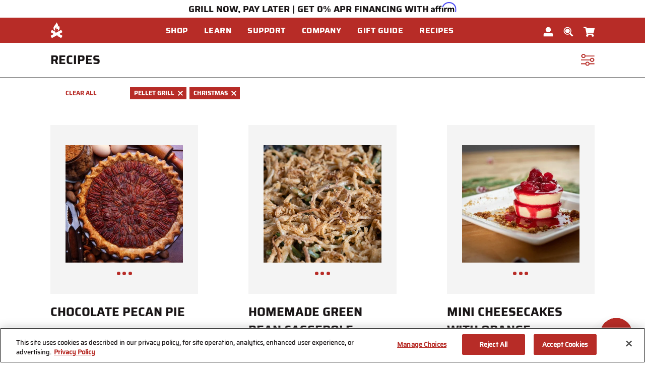

--- FILE ---
content_type: text/html;charset=UTF-8
request_url: https://www.campchef.com/recipes/?crefn1=recipeEvents&crefv1=Christmas&crefn2=recipeProductBeingUsed&crefv2=Pellet%20Grill&csortb1=lastModified&csortd1=2
body_size: 26388
content:
<!DOCTYPE html>
<html lang="en">
<head>
<!--[if gt IE 9]><!-->
<script>//common/scripts.isml</script>
<link rel="preload" as="script" href="/on/demandware.static/Sites-CampChef-Site/-/default/v1768822236433/js/main.js" fetchpriority="high">
<script defer type="text/javascript" src="/on/demandware.static/Sites-CampChef-Site/-/default/v1768822236433/js/main.js"></script>









    
        <script defer type="text/javascript" src="/on/demandware.static/Sites-CampChef-Site/-/default/v1768822236433/js/search.js"></script>
    



<!--<![endif]-->
<meta charset=UTF-8>

<meta http-equiv="x-ua-compatible" content="ie=edge,11">

<meta name="viewport" content="width=device-width, initial-scale=1, viewport-fit=cover">

<title>All Recipes by Camp Chef</title>

<meta name="description" content="Find a variety of recipes for any occasion. Camp Chef is your virtual cookbook for pizza, smoked brisket, and everything in between."/>


<meta property="og:title" content="All Recipes by Camp Chef">
<meta property="og:site_name" content="Camp Chef">
<meta property="og:type" content="website">






    <meta property="og:url" content="https://www.campchef.com/recipes/">






<link rel="shortcut icon" type="image/x-icon" media="all" href="/on/demandware.static/Sites-CampChef-Site/-/default/dw55a10b37/images/favicons/32x32.jpg" />


<link href="/on/demandware.static/Sites-CampChef-Site/-/default/v1768822236433/fonts/Saira-Medium.woff" rel="preload" as="font" type="font/woff" crossorigin="crossorigin" fetchpriority="high"/>
<link href="/on/demandware.static/Sites-CampChef-Site/-/default/v1768822236433/fonts/Saira-Bold.woff" rel="preload" as="font" type="font/woff" crossorigin="crossorigin" fetchpriority="high"/>
<link href="/on/demandware.static/Sites-CampChef-Site/-/default/v1768822236433/fonts/Saira-ExtraBold.woff" rel="preload" as="font" type="font/woff" crossorigin="crossorigin" fetchpriority="high"/>
<link href="/on/demandware.static/Sites-CampChef-Site/-/default/v1768822236433/fonts/Saira-Black.woff" rel="preload" as="font" type="font/woff" crossorigin="crossorigin" fetchpriority="high"/>
<link rel="preload" href="/on/demandware.static/Sites-CampChef-Site/-/default/v1768822236433/css/global.css" as="style" fetchpriority="high"/>

    <link rel="preload" href="/on/demandware.static/Sites-CampChef-Site/-/default/v1768822236433/css/search.css" as="style" fetchpriority="high" />   

    <link rel="preload" href="/on/demandware.static/Sites-CampChef-Site/-/default/v1768822236433/css/recipes.css" as="style" fetchpriority="high" />   

<link rel="stylesheet" href="/on/demandware.static/Sites-CampChef-Site/-/default/v1768822236433/css/global.css" />

    <link rel="stylesheet" href="/on/demandware.static/Sites-CampChef-Site/-/default/v1768822236433/css/search.css" />

    <link rel="stylesheet" href="/on/demandware.static/Sites-CampChef-Site/-/default/v1768822236433/css/recipes.css" />


<!--  BM Stylesheet -->





    <meta name="google-site-verification" content="j1EY8e4D8tpx8WqtZ8AU9adm3TtsXJdxB5z6LkHKdlQ" />





















    <!-- dwMarker="content" dwContentID="9530e946e33b389c26e694f4f5" -->
    <!-- script asset -->
    <!-- End scrpit include content-asset -->





<script>
    var pageAction = 'searchshowcontent';
    window.dataLayer = window.dataLayer || [];
    dataLayer.push({"event":"site","site":{"ID":"CampChef","brandID":"","themeID":"","locale":"en_US","language":"en","currency":"USD","environment":"production"}});
    var orderId = -1;

    // In all cases except Order Confirmation, the data layer should be pushed, so default to that case
    var pushDataLayer = true;
    if (pageAction === 'orderconfirm') {
        // As of now, the correction is for order confirmation only
        orderId = getOrderId(null);
        var ordersPushedToGoogle = getOrdersPushedToGoogle();
        var orderHasBeenPushedToGoogle = orderHasBeenPushedToGoogle(orderId, ordersPushedToGoogle);
        if (orderHasBeenPushedToGoogle) {
            // If the data has already been sent, let's not push it again.
            pushDataLayer = false;
        }
    }

    if (pushDataLayer) {
        dataLayer.push(null);
        if (pageAction === 'orderconfirm') {
            // Add the orderId to the array of orders that is being stored in localStorage
            ordersPushedToGoogle.push(orderId);
            // The localStorage is what is used to prevent the duplicate send from mobile platforms
            window.localStorage.setItem('ordersPushedToGoogle', JSON.stringify(ordersPushedToGoogle));
        }
    }

    function getOrderId(dataLayer) {
        if ('ecommerce' in dataLayer) {
            if ('purchase' in dataLayer.ecommerce && 'actionField' in dataLayer.ecommerce.purchase &&
                'id' in dataLayer.ecommerce.purchase.actionField) {
                return dataLayer.ecommerce.purchase.actionField.id;
            }
        }

        return -1;
    }

    function getOrdersPushedToGoogle() {
        var ordersPushedToGoogleString = window.localStorage.getItem('ordersPushedToGoogle');
        if (ordersPushedToGoogleString && ordersPushedToGoogleString.length > 0) {
            return JSON.parse(ordersPushedToGoogleString);
        }

        return [];
    }

    function orderHasBeenPushedToGoogle(orderId, ordersPushedToGoogle) {
        if (orderId) {
            for (var index = 0; index < ordersPushedToGoogle.length; index++) {
                if (ordersPushedToGoogle[index] === orderId) {
                    return true;
                }
            }
        }

        return false;
    }
</script>

<script>
    window.dataLayer = window.dataLayer || [];
    dataLayer.push({"event":"customer","customer":{"ID":"abl9b0K5MeF293E3w3YB6eYhad","anonymous":true,"authenticated":false,"registered":false,"profile":{"customerNo":"abl9b0K5MeF293E3w3YB6eYhad","email":"","emailHash":""},"orderCount":0,"sourceCode":"","customerGroups":["Everyone","Unregistered"],"experience":{"abtest":"[]"}}});
</script>



<!-- Google Tag Manager -->
<script>(function(w,d,s,l,i){w[l]=w[l]||[];w[l].push({'gtm.start':
new Date().getTime(),event:'gtm.js'});var f=d.getElementsByTagName(s)[0],
j=d.createElement(s),dl=l!='dataLayer'?'&l='+l:'';j.setAttributeNode(d.createAttribute('data-ot-ignore'));j.async=true;j.src=
'https://www.googletagmanager.com/gtm.js?id='+i+dl;f.parentNode.insertBefore(j,f);
})(window,document,'script','dataLayer','GTM-T5CP2GL');</script>
<!-- End Google Tag Manager -->


<script defer src="/on/demandware.static/Sites-CampChef-Site/-/default/v1768822236433/js/tagmanager.js"></script>





<script>
    var yotpoAppKey = 'BwO060j3C3daiRYbUr9FO0Sz7zpXpFlYescr0YAm';
    var yotpoStaticContentURL = 'https://staticw2.yotpo.com/';
    var yotpoURL = yotpoStaticContentURL + yotpoAppKey + '/widget.js';
    (function e() {
        var e = document.createElement("script");
                e.type = "text/javascript",
                e.defer = true,
                e.src = yotpoURL;
        var t = document.getElementsByTagName("script")[0];
        t.parentNode.insertBefore(e, t)
    })();
</script>






    <script async type="text/javascript" id="sig-api" data-order-session-id="aHR0cHM6Ly93d3cuY2FtcGNoZWYuY29tLzFkMGYwMmY3YWVmYmZiNDUwNGJhYzM0YmI4" src="https://cdn-scripts.signifyd.com/api/script-tag.js"></script>





    <script>
	var CRL8_SITENAME = 'campchef-jiyvla';!function(){var e=window.crl8=window.crl8||{},n=!1,i=[];e.ready=function(e){n?e():i.push(e)},e.pixel=e.pixel||function(){e.pixel.q.push(arguments)},e.pixel.q=e.pixel.q||[];var t=window.document,o=t.createElement("script"),c=e.debug||-1!==t.location.search.indexOf("crl8-debug=true")?"js":"min.js";o.async=!0,o.src=t.location.protocol+"//edge.curalate.com/sites/"+CRL8_SITENAME+"/site/latest/site."+c,o.onload=function(){n=!0,i.forEach(function(e){e()})};var r=t.getElementsByTagName("script")[0];r.parentNode.insertBefore(o,r.nextSibling)}();
</script>



<link rel="canonical" href="https://www.campchef.com/recipes/" hreflang="en" />
<link rel="alternate" href="https://www.campchef.com/recipes/"/>

<script type="text/javascript">//<!--
/* <![CDATA[ (head-active_data.js) */
var dw = (window.dw || {});
dw.ac = {
    _analytics: null,
    _events: [],
    _category: "",
    _searchData: "",
    _anact: "",
    _anact_nohit_tag: "",
    _analytics_enabled: "true",
    _timeZone: "US/Central",
    _capture: function(configs) {
        if (Object.prototype.toString.call(configs) === "[object Array]") {
            configs.forEach(captureObject);
            return;
        }
        dw.ac._events.push(configs);
    },
	capture: function() { 
		dw.ac._capture(arguments);
		// send to CQ as well:
		if (window.CQuotient) {
			window.CQuotient.trackEventsFromAC(arguments);
		}
	},
    EV_PRD_SEARCHHIT: "searchhit",
    EV_PRD_DETAIL: "detail",
    EV_PRD_RECOMMENDATION: "recommendation",
    EV_PRD_SETPRODUCT: "setproduct",
    applyContext: function(context) {
        if (typeof context === "object" && context.hasOwnProperty("category")) {
        	dw.ac._category = context.category;
        }
        if (typeof context === "object" && context.hasOwnProperty("searchData")) {
        	dw.ac._searchData = context.searchData;
        }
    },
    setDWAnalytics: function(analytics) {
        dw.ac._analytics = analytics;
    },
    eventsIsEmpty: function() {
        return 0 == dw.ac._events.length;
    }
};
/* ]]> */
// -->
</script>
<script type="text/javascript">//<!--
/* <![CDATA[ (head-cquotient.js) */
var CQuotient = window.CQuotient = {};
CQuotient.clientId = 'bdbj-CampChef';
CQuotient.realm = 'BDBJ';
CQuotient.siteId = 'CampChef';
CQuotient.instanceType = 'prd';
CQuotient.locale = 'default';
CQuotient.fbPixelId = '__UNKNOWN__';
CQuotient.activities = [];
CQuotient.cqcid='';
CQuotient.cquid='';
CQuotient.cqeid='';
CQuotient.cqlid='';
CQuotient.apiHost='api.cquotient.com';
/* Turn this on to test against Staging Einstein */
/* CQuotient.useTest= true; */
CQuotient.useTest = ('true' === 'false');
CQuotient.initFromCookies = function () {
	var ca = document.cookie.split(';');
	for(var i=0;i < ca.length;i++) {
	  var c = ca[i];
	  while (c.charAt(0)==' ') c = c.substring(1,c.length);
	  if (c.indexOf('cqcid=') == 0) {
		CQuotient.cqcid=c.substring('cqcid='.length,c.length);
	  } else if (c.indexOf('cquid=') == 0) {
		  var value = c.substring('cquid='.length,c.length);
		  if (value) {
		  	var split_value = value.split("|", 3);
		  	if (split_value.length > 0) {
			  CQuotient.cquid=split_value[0];
		  	}
		  	if (split_value.length > 1) {
			  CQuotient.cqeid=split_value[1];
		  	}
		  	if (split_value.length > 2) {
			  CQuotient.cqlid=split_value[2];
		  	}
		  }
	  }
	}
}
CQuotient.getCQCookieId = function () {
	if(window.CQuotient.cqcid == '')
		window.CQuotient.initFromCookies();
	return window.CQuotient.cqcid;
};
CQuotient.getCQUserId = function () {
	if(window.CQuotient.cquid == '')
		window.CQuotient.initFromCookies();
	return window.CQuotient.cquid;
};
CQuotient.getCQHashedEmail = function () {
	if(window.CQuotient.cqeid == '')
		window.CQuotient.initFromCookies();
	return window.CQuotient.cqeid;
};
CQuotient.getCQHashedLogin = function () {
	if(window.CQuotient.cqlid == '')
		window.CQuotient.initFromCookies();
	return window.CQuotient.cqlid;
};
CQuotient.trackEventsFromAC = function (/* Object or Array */ events) {
try {
	if (Object.prototype.toString.call(events) === "[object Array]") {
		events.forEach(_trackASingleCQEvent);
	} else {
		CQuotient._trackASingleCQEvent(events);
	}
} catch(err) {}
};
CQuotient._trackASingleCQEvent = function ( /* Object */ event) {
	if (event && event.id) {
		if (event.type === dw.ac.EV_PRD_DETAIL) {
			CQuotient.trackViewProduct( {id:'', alt_id: event.id, type: 'raw_sku'} );
		} // not handling the other dw.ac.* events currently
	}
};
CQuotient.trackViewProduct = function(/* Object */ cqParamData){
	var cq_params = {};
	cq_params.cookieId = CQuotient.getCQCookieId();
	cq_params.userId = CQuotient.getCQUserId();
	cq_params.emailId = CQuotient.getCQHashedEmail();
	cq_params.loginId = CQuotient.getCQHashedLogin();
	cq_params.product = cqParamData.product;
	cq_params.realm = cqParamData.realm;
	cq_params.siteId = cqParamData.siteId;
	cq_params.instanceType = cqParamData.instanceType;
	cq_params.locale = CQuotient.locale;
	
	if(CQuotient.sendActivity) {
		CQuotient.sendActivity(CQuotient.clientId, 'viewProduct', cq_params);
	} else {
		CQuotient.activities.push({activityType: 'viewProduct', parameters: cq_params});
	}
};
/* ]]> */
// -->
</script>
<!-- Demandware Apple Pay -->

<style type="text/css">ISAPPLEPAY{display:inline}.dw-apple-pay-button,.dw-apple-pay-button:hover,.dw-apple-pay-button:active{background-color:black;background-image:-webkit-named-image(apple-pay-logo-white);background-position:50% 50%;background-repeat:no-repeat;background-size:75% 60%;border-radius:5px;border:1px solid black;box-sizing:border-box;margin:5px auto;min-height:30px;min-width:100px;padding:0}
.dw-apple-pay-button:after{content:'Apple Pay';visibility:hidden}.dw-apple-pay-button.dw-apple-pay-logo-white{background-color:white;border-color:white;background-image:-webkit-named-image(apple-pay-logo-black);color:black}.dw-apple-pay-button.dw-apple-pay-logo-white.dw-apple-pay-border{border-color:black}</style>

</head>
<body class="">

<div class="page search-showcontent" data-action="Search-ShowContent" data-querystring="crefn1=recipeEvents&amp;crefn2=recipeProductBeingUsed&amp;crefv1=Christmas&amp;crefv2=Pellet%20Grill&amp;csortb1=lastModified&amp;csortd1=2&amp;fdid=recipes" >



















<header class="main-header">
    <a href="#maincontent" class="skip" aria-label="Skip to main content">Skip to main content</a>
<a href="#footercontent" class="skip" aria-label="Skip to footer content">Skip to footer content</a>
    <div class="header-banner slide-up">
        <div class="container">
            <div class="d-flex justify-content-center">
                
	 


	

    
        <style>
 .modal.drawer { top: 35px !important; }
.top-message {height: 10px;  padding: 5px 0 30px 0;}
.affirm-top-logo {height: 20px; top: -5px; position: relative;}

@media screen and (max-width: 515px) {
.top-message {height: 60px;  padding: 5px 0 30px 0;}
}
 </style>

<div class="top-message">
<span>GRILL NOW, PAY LATER  | GET 0% APR FINANCING WITH</span> <a href="/orders-payments.html#affirm" target="_blank"><img class="affirm-top-logo" src="https://cdn-assets.affirm.com/images/black_logo-white_bg.svg" alt="Image Alt Text"></a>
</div>
    

 
	
            </div>
        </div>
    </div>
    <nav aria-labelledby="nav-title">
        <span id="nav-title" class="sr-only">navigation</span>
        <div class="header-wrapper">
            <div class="header">
                <div class="container">
                    <div class="row align-items-center">
                        <div class="col-12 header-column">
                            <div class="navbar-header">
                                <button class="navbar-toggler d-th-none" type="button" data-dismiss="modal"
                                    aria-controls="sg-navbar-collapse" aria-expanded="false"
                                    aria-label="Toggle navigation">
                                </button>
                                <div class="close-button d-none">
                                    <a href="#" class="svg" role="button"
                                        aria-label="Close">
                                        






<img src="https://www.campchef.com/on/demandware.static/Sites-CampChef-Site/-/default/dw40a39fc4/images/svg-icons/icon-cancel.svg" alt="Close" class="icon icon-cancel  " />

                                    </a>
                                </div>
                                <div class="brand logo-bg">
                                    <a class="logo-home" href="/"
                                        title="Camp Chef Home">
                                        <img class="d-none d-th-block"
                                            src="/on/demandware.static/Sites-CampChef-Site/-/default/dw256dcb94/images/svg-icons/icon-logo-desktop.svg"
                                            alt="Camp Chef" />
                                        <img class="d-md-inline-block hidden-sm-down d-th-none"
                                            src="/on/demandware.static/Sites-CampChef-Site/-/default/dwd23a55c0/images/svg-icons/icon-logo-tablet.svg"
                                            alt="Camp Chef" />
                                        <img class="d-md-none"
                                            src="/on/demandware.static/Sites-CampChef-Site/-/default/dwfe28b122/images/svg-icons/icon-logo-mobile.svg"
                                            alt="Camp Chef" />
                                    </a>
                                </div>
                                <div class="d-none d-th-inline-block nav-desktop">
                                    
<nav class="navbar navbar-expand-th bg-inverse col-12">
<div class="menu-group" aria-label="Main menu" role="navigation">
<ul class="nav navbar-nav level-1" role="menu">




<li class="nav-item dropdown link-shop" role="menuitem">
<a href="https://www.campchef.com/shop/" class="nav-link dropdown-caret" role="button" data-toggle="dropdown" aria-haspopup="true" aria-expanded="false">
<span>Shop</span>
</a>
<div class="dropdown-menu level-2" role="menu" aria-hidden="true">
<div class="menu-row col-th-12 position-th-static d-th-flex">

<ul class="menu-list" role="menu">
<li class="dropdown-item level-2-item" role="menuitem">


<a href="https://www.campchef.com/shop/grills-and-smokers/" id="grills-and-smokers" class="dropdown-link dropdown-caret has-sub-cat nav-link" role="button" data-toggle="dropdown" data-target="#nav-grills-and-smokers" aria-haspopup="true" aria-expanded="false">
<span class="nav-link-label">Grills + Smokers</span>
</a>
<div class="menu-columns-wrapper">
<div class="menu-columns">

<div class="menu-column d-th-col">



<ul class='menu-list ' role="menu">

<li class="dropdown-item level-3 clearfix" role="menuitem">



<a href="javascript:void(0);" id="pellet-grills"
class='dropdown-link dropdown-caret has-sub-cat nav-link pe-none' role="button"
data-toggle="dropdown" data-target="#nav-pellet-grills" aria-haspopup="true"
aria-expanded="false">
Pellet Grills</a>





<ul class='menu-list ' role="menu">

<li class="dropdown-item level-4 clearfix" role="menuitem">


<img src="/on/demandware.static/-/Sites-campchef-site-catalog/default/dwafc0ad04/procon-AllPelletGrills.svg" alt="" class="pull-left mr-1 d-none d-th-block" />


<a href="https://www.campchef.com/shop/grills-and-smokers/pellet-grills/all-pellet-grills/" id="all-pellet-grills"
class='dropdown-link dropdown-caret has-sub-cat nav-link' role="button" data-toggle="dropdown"
data-target="#nav-all-pellet-grills" aria-haspopup="true" aria-expanded="false">
All Pellet Grills</a>





<ul class='menu-list ' role="menu">

<li class="dropdown-item level-5 clearfix" role="menuitem">



<a href="https://www.campchef.com/woodwind-grills-learn.html" role="button" class="dropdown-link">Learn</a>


</li>

<li class="dropdown-item level-5 clearfix" role="menuitem">



<a href="https://www.campchef.com/shop-all-pellet-grills/" role="button" class="dropdown-link">Shop</a>


</li>

<li class="dropdown-item level-5 clearfix" role="menuitem">



<a href="https://www.campchef.com/shop-pellet-grill-accessories/" role="button" class="dropdown-link">Accessories</a>


</li>

</ul>


</li>

<li class="dropdown-item level-4 clearfix" role="menuitem">


<img src="/on/demandware.static/-/Sites-campchef-site-catalog/default/dwacadb457/icon-seasoning2.svg" alt="" class="pull-left mr-1 d-none d-th-block" />


<a href="https://www.campchef.com/shop/grills-and-smokers/pellet-grills/consumables/" id="consumables"
class='dropdown-link dropdown-caret has-sub-cat nav-link' role="button" data-toggle="dropdown"
data-target="#nav-consumables" aria-haspopup="true" aria-expanded="false">
PELLETS + HARDWOODS</a>





<ul class='menu-list ' role="menu">

<li class="dropdown-item level-5 clearfix" role="menuitem">



<a href="https://www.campchef.com/pellets/" role="button" class="dropdown-link">Pellets</a>


</li>

<li class="dropdown-item level-5 clearfix" role="menuitem">



<a href="https://www.campchef.com/shop-hardwood-chip-and-chunks/" role="button" class="dropdown-link">Chips + Chunks</a>


</li>

</ul>


</li>

</ul>


</li>

</ul>
</div>

<div class="menu-column d-th-col">



<ul class='menu-list ' role="menu">

<li class="dropdown-item level-3 clearfix" role="menuitem">



<a href="javascript:void(0);" id="grills"
class='dropdown-link dropdown-caret has-sub-cat nav-link pe-none' role="button"
data-toggle="dropdown" data-target="#nav-grills" aria-haspopup="true"
aria-expanded="false">
Flat Top Grills</a>





<ul class='menu-list ' role="menu">

<li class="dropdown-item level-4 clearfix" role="menuitem">


<img src="/on/demandware.static/-/Sites-campchef-site-catalog/default/dw240bf291/procon-FlatTopGrills.svg" alt="" class="pull-left mr-1 d-none d-th-block" />


<a href="https://www.campchef.com/shop/grills-and-smokers/grills/flat-top-grills/" id="flat-top-grills"
class='dropdown-link dropdown-caret has-sub-cat nav-link' role="button" data-toggle="dropdown"
data-target="#nav-flat-top-grills" aria-haspopup="true" aria-expanded="false">
All Flat Top Grills</a>





<ul class='menu-list ' role="menu">

<li class="dropdown-item level-5 clearfix" role="menuitem">



<a href="https://www.campchef.com/gridiron-flat-top-grill-learn.html" role="button" class="dropdown-link">Learn</a>


</li>

<li class="dropdown-item level-5 clearfix" role="menuitem">



<a href="https://www.campchef.com/shop-flat-top-grills/" role="button" class="dropdown-link">Shop</a>


</li>

<li class="dropdown-item level-5 clearfix" role="menuitem">



<a href="https://www.campchef.com/shop/grills-and-smokers/grills/flat-top-grills/flat-top-grills-accessories/" role="button" class="dropdown-link">Accessories</a>


</li>

</ul>


</li>

<li class="dropdown-item level-4 clearfix" role="menuitem">


<img src="/on/demandware.static/-/Sites-campchef-site-catalog/default/dwc1b0c344/procon-tabletopsystem-cropped.png" alt="" class="pull-left mr-1 d-none d-th-block" />


<a href="https://www.campchef.com/shop/grills-and-smokers/grills/tabletop-cooking-systems/" id="tabletop-cooking-systems"
class='dropdown-link dropdown-caret has-sub-cat nav-link' role="button" data-toggle="dropdown"
data-target="#nav-tabletop-cooking-systems" aria-haspopup="true" aria-expanded="false">
Tabletop Systems</a>





<ul class='menu-list ' role="menu">

<li class="dropdown-item level-5 clearfix" role="menuitem">



<a href="https://www.campchef.com/tabletop-learn.html" role="button" class="dropdown-link">Learn</a>


</li>

<li class="dropdown-item level-5 clearfix" role="menuitem">



<a href="https://www.campchef.com/shop-tabletop-griddles/" role="button" class="dropdown-link">Shop</a>


</li>

<li class="dropdown-item level-5 clearfix" role="menuitem">



<a href="https://www.campchef.com/shop/grills-and-smokers/grills/tabletop-cooking-systems/tabletop-accessories/" role="button" class="dropdown-link">Accessories</a>


</li>

</ul>


</li>

</ul>


</li>

</ul>
</div>

<div class="menu-column d-th-col">



<ul class='menu-list ' role="menu">

<li class="dropdown-item level-3 clearfix" role="menuitem">



<a href="javascript:void(0);" id="smokers"
class='dropdown-link dropdown-caret has-sub-cat nav-link pe-none' role="button"
data-toggle="dropdown" data-target="#nav-smokers" aria-haspopup="true"
aria-expanded="false">
Smokers</a>





<ul class='menu-list ' role="menu">

<li class="dropdown-item level-4 clearfix" role="menuitem">


<img src="/on/demandware.static/-/Sites-campchef-site-catalog/default/dw94d59305/procon-VerticalPellet.svg" alt="" class="pull-left mr-1 d-none d-th-block" />


<a href="https://www.campchef.com/shop/grills-and-smokers/smokers/vertical-pellet-smoker/" id="vertical-pellet-smoker"
class='dropdown-link dropdown-caret has-sub-cat nav-link' role="button" data-toggle="dropdown"
data-target="#nav-vertical-pellet-smoker" aria-haspopup="true" aria-expanded="false">
Vertical Pellet</a>





<ul class='menu-list ' role="menu">

<li class="dropdown-item level-5 clearfix" role="menuitem">



<a href="https://www.campchef.com/vertical-pellet-smoker-learn.html" role="button" class="dropdown-link">Learn</a>


</li>

<li class="dropdown-item level-5 clearfix" role="menuitem">



<a href="https://www.campchef.com/shop-vertical-pellet-smokers/" role="button" class="dropdown-link">Shop</a>


</li>

<li class="dropdown-item level-5 clearfix" role="menuitem">



<a href="https://www.campchef.com/shop-vertical-pellet-smoker-accessories/" role="button" class="dropdown-link">Accessories</a>


</li>

</ul>


</li>

</ul>


</li>

</ul>
</div>

<div class="menu-column d-th-col">



<ul class='menu-list ' role="menu">

<li class="dropdown-item level-3 clearfix" role="menuitem">



<a href="javascript:void(0);" id="outdoor-boilers"
class='dropdown-link dropdown-caret has-sub-cat nav-link pe-none' role="button"
data-toggle="dropdown" data-target="#nav-outdoor-boilers" aria-haspopup="true"
aria-expanded="false">
Outdoor Cookers</a>





<ul class='menu-list ' role="menu">

<li class="dropdown-item level-4 clearfix" role="menuitem">


<img src="/on/demandware.static/-/Sites-campchef-site-catalog/default/dwa756140d/icon.Boiler.svg" alt="" class="pull-left mr-1 d-none d-th-block" />


<a href="https://www.campchef.com/shop/grills-and-smokers/outdoor-boilers/high-output-boilers/" id="high-output-boilers"
class='dropdown-link dropdown-caret has-sub-cat nav-link' role="button" data-toggle="dropdown"
data-target="#nav-high-output-boilers" aria-haspopup="true" aria-expanded="false">
High Output Boilers</a>





<ul class='menu-list ' role="menu">

<li class="dropdown-item level-5 clearfix" role="menuitem">



<a href="https://www.campchef.com/boiler-stove-shp-learn.html" role="button" class="dropdown-link">Learn</a>


</li>

<li class="dropdown-item level-5 clearfix" role="menuitem">



<a href="https://www.campchef.com/shop/grills-and-smokers/outdoor-boilers/high-output-boilers/outdoor-cookers-shop/" role="button" class="dropdown-link">Shop</a>


</li>

<li class="dropdown-item level-5 clearfix" role="menuitem">



<a href="https://www.campchef.com/shop/grills-and-smokers/outdoor-boilers/high-output-boilers/outdoor-cooker-accessories/" role="button" class="dropdown-link">Accessories</a>


</li>

</ul>


</li>

</ul>


</li>

</ul>
</div>



</div>
</div>

</li>
</ul>

<ul class="menu-list" role="menu">
<li class="dropdown-item level-2-item" role="menuitem">


<a href="https://www.campchef.com/shop/portable-cooking/" id="portable-cooking" class="dropdown-link dropdown-caret has-sub-cat nav-link" role="button" data-toggle="dropdown" data-target="#nav-portable-cooking" aria-haspopup="true" aria-expanded="false">
<span class="nav-link-label">Camping Stoves</span>
</a>
<div class="menu-columns-wrapper">
<div class="menu-columns">

<div class="menu-column d-th-col">



<ul class='menu-list ' role="menu">

<li class="dropdown-item level-3 clearfix" role="menuitem">



<a href="javascript:void(0);" id="cooking-systems"
class='dropdown-link dropdown-caret has-sub-cat nav-link pe-none' role="button"
data-toggle="dropdown" data-target="#nav-cooking-systems" aria-haspopup="true"
aria-expanded="false">
Stove Systems</a>





<ul class='menu-list ' role="menu">

<li class="dropdown-item level-4 clearfix" role="menuitem">


<img src="/on/demandware.static/-/Sites-campchef-site-catalog/default/dwd5ee7159/procon-14InchSystem.svg" alt="" class="pull-left mr-1 d-none d-th-block" />


<a href="https://www.campchef.com/shop/portable-cooking/cooking-systems/14-cooking-systems/" id="14-cooking-systems"
class='dropdown-link dropdown-caret has-sub-cat nav-link' role="button" data-toggle="dropdown"
data-target="#nav-14-cooking-systems" aria-haspopup="true" aria-expanded="false">
14-inch Systems</a>





<ul class='menu-list ' role="menu">

<li class="dropdown-item level-5 clearfix" role="menuitem">



<a href="https://www.campchef.com/14-cooking-systems-learn.html" role="button" class="dropdown-link">Learn</a>


</li>

<li class="dropdown-item level-5 clearfix" role="menuitem">



<a href="https://www.campchef.com/shop-14-inch-stove-systems/" role="button" class="dropdown-link">Shop</a>


</li>

<li class="dropdown-item level-5 clearfix" role="menuitem">



<a href="https://www.campchef.com/shop-14-inch-stove-accessories/" role="button" class="dropdown-link">Accessories</a>


</li>

</ul>


</li>

<li class="dropdown-item level-4 clearfix" role="menuitem">


<img src="/on/demandware.static/-/Sites-campchef-site-catalog/default/dwfd7ea3c4/procon-16InchSystem.svg" alt="" class="pull-left mr-1 d-none d-th-block" />


<a href="https://www.campchef.com/shop/portable-cooking/cooking-systems/16-cooking-systems/" id="16-cooking-systems"
class='dropdown-link dropdown-caret has-sub-cat nav-link' role="button" data-toggle="dropdown"
data-target="#nav-16-cooking-systems" aria-haspopup="true" aria-expanded="false">
16-inch Systems</a>





<ul class='menu-list ' role="menu">

<li class="dropdown-item level-5 clearfix" role="menuitem">



<a href="https://www.campchef.com/16-cooking-systems-learn.html" role="button" class="dropdown-link">Learn</a>


</li>

<li class="dropdown-item level-5 clearfix" role="menuitem">



<a href="https://www.campchef.com/shop-16-inch-stove-systems/" role="button" class="dropdown-link">Shop</a>


</li>

<li class="dropdown-item level-5 clearfix" role="menuitem">



<a href="https://www.campchef.com/shop-16-inch-stove-accessories/" role="button" class="dropdown-link">Accessories</a>


</li>

</ul>


</li>

</ul>


</li>

</ul>
</div>

<div class="menu-column d-th-col">



<ul class='menu-list ' role="menu">

<li class="dropdown-item level-3 clearfix" role="menuitem">



<a href="javascript:void(0);" id="outdoor-cooking"
class='dropdown-link dropdown-caret has-sub-cat nav-link pe-none' role="button"
data-toggle="dropdown" data-target="#nav-outdoor-cooking" aria-haspopup="true"
aria-expanded="false">
MTN Series</a>





<ul class='menu-list ' role="menu">

<li class="dropdown-item level-4 clearfix" role="menuitem">


<img src="/on/demandware.static/-/Sites-campchef-site-catalog/default/dw26ec6c21/icon-CompactCooking.svg" alt="" class="pull-left mr-1 d-none d-th-block" />


<a href="https://www.campchef.com/shop/portable-cooking/outdoor-cooking/compact-cooking/" id="compact-cooking"
class='dropdown-link dropdown-caret has-sub-cat nav-link' role="button" data-toggle="dropdown"
data-target="#nav-compact-cooking" aria-haspopup="true" aria-expanded="false">
Camp Stoves</a>





<ul class='menu-list ' role="menu">

<li class="dropdown-item level-5 clearfix" role="menuitem">



<a href="https://www.campchef.com/compact-cooking-learn.html" role="button" class="dropdown-link">Learn</a>


</li>

<li class="dropdown-item level-5 clearfix" role="menuitem">



<a href="https://www.campchef.com/shop-compact-cooking-systems/" role="button" class="dropdown-link">Shop</a>


</li>

<li class="dropdown-item level-5 clearfix" role="menuitem">



<a href="https://www.campchef.com/shop-compact-cooking-accessories/" role="button" class="dropdown-link">Accessories</a>


</li>

</ul>


</li>

</ul>


</li>

</ul>
</div>



</div>
</div>

</li>
</ul>

<ul class="menu-list" role="menu">
<li class="dropdown-item level-2-item" role="menuitem">


<a href="https://www.campchef.com/shop/cast-iron/" id="cast-iron" class="dropdown-link dropdown-caret has-sub-cat nav-link" role="button" data-toggle="dropdown" data-target="#nav-cast-iron" aria-haspopup="true" aria-expanded="false">
<span class="nav-link-label">Cast Iron</span>
</a>
<div class="menu-columns-wrapper">
<div class="menu-columns">

<div class="menu-column d-th-col">



<ul class='menu-list ' role="menu">

<li class="dropdown-item level-3 clearfix" role="menuitem">



<a href="javascript:void(0);" id="cast-iron-skillets-griddles"
class='dropdown-link dropdown-caret has-sub-cat nav-link pe-none' role="button"
data-toggle="dropdown" data-target="#nav-cast-iron-skillets-griddles" aria-haspopup="true"
aria-expanded="false">
Skillets + Griddles</a>





<ul class='menu-list ' role="menu">

<li class="dropdown-item level-4 clearfix" role="menuitem">


<img src="/on/demandware.static/-/Sites-campchef-site-catalog/default/dw39d5c3e0/icon-CastIronGriddles.svg" alt="" class="pull-left mr-1 d-none d-th-block" />


<a href="https://www.campchef.com/shop/cast-iron/cast-iron-skillets-griddles/griddles/" id="griddles"
class='dropdown-link dropdown-caret has-sub-cat nav-link' role="button" data-toggle="dropdown"
data-target="#nav-griddles" aria-haspopup="true" aria-expanded="false">
Pre-Seasoned Griddles</a>





<ul class='menu-list ' role="menu">

<li class="dropdown-item level-5 clearfix" role="menuitem">



<a href="https://www.campchef.com/griddles-learn.html" role="button" class="dropdown-link">Learn</a>


</li>

<li class="dropdown-item level-5 clearfix" role="menuitem">



<a href="https://www.campchef.com/shop/cast-iron/cast-iron-skillets-griddles/griddles/griddles-shop/" role="button" class="dropdown-link">Shop</a>


</li>

<li class="dropdown-item level-5 clearfix" role="menuitem">



<a href="https://www.campchef.com/shop/cast-iron/cast-iron-skillets-griddles/griddles/griddle-accessories/" role="button" class="dropdown-link">Accessories</a>


</li>

</ul>


</li>

<li class="dropdown-item level-4 clearfix" role="menuitem">


<img src="/on/demandware.static/-/Sites-campchef-site-catalog/default/dwb8c4724d/icon-CastIronSkillets.svg" alt="" class="pull-left mr-1 d-none d-th-block" />


<a href="https://www.campchef.com/shop/cast-iron/cast-iron-skillets-griddles/skillets/" id="skillets"
class='dropdown-link dropdown-caret has-sub-cat nav-link' role="button" data-toggle="dropdown"
data-target="#nav-skillets" aria-haspopup="true" aria-expanded="false">
Cast Iron Skillets</a>





<ul class='menu-list ' role="menu">

<li class="dropdown-item level-5 clearfix" role="menuitem">



<a href="https://www.campchef.com/skillets-learn.html" role="button" class="dropdown-link">Learn</a>


</li>

<li class="dropdown-item level-5 clearfix" role="menuitem">



<a href="https://www.campchef.com/shop/cast-iron/cast-iron-skillets-griddles/skillets/skillets-shop/" role="button" class="dropdown-link">Shop</a>


</li>

<li class="dropdown-item level-5 clearfix" role="menuitem">



<a href="https://www.campchef.com/shop/cast-iron/cast-iron-skillets-griddles/skillets/skillets-accessories/" role="button" class="dropdown-link">Accessories</a>


</li>

</ul>


</li>

</ul>


</li>

</ul>
</div>

<div class="menu-column d-th-col">



<ul class='menu-list ' role="menu">

<li class="dropdown-item level-3 clearfix" role="menuitem">



<a href="javascript:void(0);" id="dutch-ovens-bakeware"
class='dropdown-link dropdown-caret has-sub-cat nav-link pe-none' role="button"
data-toggle="dropdown" data-target="#nav-dutch-ovens-bakeware" aria-haspopup="true"
aria-expanded="false">
Dutch Ovens + Bakeware</a>





<ul class='menu-list ' role="menu">

<li class="dropdown-item level-4 clearfix" role="menuitem">


<img src="/on/demandware.static/-/Sites-campchef-site-catalog/default/dw2be7e5f3/icon-CastIronDutchOven.svg" alt="" class="pull-left mr-1 d-none d-th-block" />


<a href="https://www.campchef.com/shop/cast-iron/dutch-ovens-bakeware/cast-iron-dutch-ovens/" id="cast-iron-dutch-ovens"
class='dropdown-link dropdown-caret has-sub-cat nav-link' role="button" data-toggle="dropdown"
data-target="#nav-cast-iron-dutch-ovens" aria-haspopup="true" aria-expanded="false">
Dutch Ovens</a>





<ul class='menu-list ' role="menu">

<li class="dropdown-item level-5 clearfix" role="menuitem">



<a href="https://www.campchef.com/dutch-ovens-learn.html" role="button" class="dropdown-link">Learn</a>


</li>

<li class="dropdown-item level-5 clearfix" role="menuitem">



<a href="https://www.campchef.com/shop/cast-iron/dutch-ovens-bakeware/cast-iron-dutch-ovens/dutch-ovens-shop/" role="button" class="dropdown-link">Shop</a>


</li>

<li class="dropdown-item level-5 clearfix" role="menuitem">



<a href="https://www.campchef.com/shop/cast-iron/dutch-ovens-bakeware/cast-iron-dutch-ovens/dutch-ovens-accessories/" role="button" class="dropdown-link">Accessories</a>


</li>

</ul>


</li>

<li class="dropdown-item level-4 clearfix" role="menuitem">


<img src="/on/demandware.static/-/Sites-campchef-site-catalog/default/dw5a8b652e/icon-CastIronBakewear.svg" alt="" class="pull-left mr-1 d-none d-th-block" />


<a href="https://www.campchef.com/shop/cast-iron/dutch-ovens-bakeware/cast-iron-bakeware/" id="cast-iron-bakeware"
class='dropdown-link dropdown-caret has-sub-cat nav-link' role="button" data-toggle="dropdown"
data-target="#nav-cast-iron-bakeware" aria-haspopup="true" aria-expanded="false">
Bakeware</a>





<ul class='menu-list ' role="menu">

<li class="dropdown-item level-5 clearfix" role="menuitem">



<a href="https://www.campchef.com/bakeware-learn.html" role="button" class="dropdown-link">Learn</a>


</li>

<li class="dropdown-item level-5 clearfix" role="menuitem">



<a href="https://www.campchef.com/shop/cast-iron/dutch-ovens-bakeware/cast-iron-bakeware/bakeware-shop/" role="button" class="dropdown-link">Shop</a>


</li>

<li class="dropdown-item level-5 clearfix" role="menuitem">



<a href="https://www.campchef.com/shop/cast-iron/dutch-ovens-bakeware/cast-iron-bakeware/bakeware-accessories/" role="button" class="dropdown-link">Accessories</a>


</li>

</ul>


</li>

</ul>


</li>

</ul>
</div>



</div>
</div>

</li>
</ul>

<ul class="menu-list" role="menu">
<li class="dropdown-item level-2-item" role="menuitem">


<a href="https://www.campchef.com/shop/accessories/" id="accessories" class="dropdown-link dropdown-caret has-sub-cat nav-link" role="button" data-toggle="dropdown" data-target="#nav-accessories" aria-haspopup="true" aria-expanded="false">
<span class="nav-link-label">Accessories + Apparel</span>
</a>
<div class="menu-columns-wrapper">
<div class="menu-columns">

<div class="menu-column d-th-col">



<ul class='menu-list ' role="menu">

<li class="dropdown-item level-3 clearfix" role="menuitem">



<a href="javascript:void(0);" id="cooking-accessories"
class='dropdown-link dropdown-caret has-sub-cat nav-link pe-none' role="button"
data-toggle="dropdown" data-target="#nav-cooking-accessories" aria-haspopup="true"
aria-expanded="false">
COOKING ACCESSORIES</a>





<ul class='menu-list ' role="menu">

<li class="dropdown-item level-4 clearfix" role="menuitem">


<img src="/on/demandware.static/-/Sites-campchef-site-catalog/default/dw048b19df/icon-UtensilsTools.svg" alt="" class="pull-left mr-1 d-none d-th-block" />


<a href="https://www.campchef.com/shop/accessories/cooking-accessories/utensils-tools/" role="button" class="dropdown-link">Utensils + Tools</a>


</li>

<li class="dropdown-item level-4 clearfix" role="menuitem">


<img src="/on/demandware.static/-/Sites-campchef-site-catalog/default/dw3fbeee09/icon-PotsPans.svg" alt="" class="pull-left mr-1 d-none d-th-block" />


<a href="https://www.campchef.com/shop/accessories/cooking-accessories/pots-pans/" role="button" class="dropdown-link">Pots + Pans</a>


</li>

<li class="dropdown-item level-4 clearfix" role="menuitem">


<img src="/on/demandware.static/-/Sites-campchef-site-catalog/default/dwda65e15b/icon-TablesCuttingBoards.svg" alt="" class="pull-left mr-1 d-none d-th-block" />


<a href="https://www.campchef.com/shop/accessories/cooking-accessories/tables-cutting-boards/" role="button" class="dropdown-link">Tables + Cutting Boards</a>


</li>

</ul>


</li>

</ul>
</div>

<div class="menu-column d-th-col">



<ul class='menu-list ' role="menu">

<li class="dropdown-item level-3 clearfix" role="menuitem">



<a href="javascript:void(0);" id="our-gear"
class='dropdown-link dropdown-caret has-sub-cat nav-link pe-none' role="button"
data-toggle="dropdown" data-target="#nav-our-gear" aria-haspopup="true"
aria-expanded="false">
Our Gear</a>





<ul class='menu-list ' role="menu">

<li class="dropdown-item level-4 clearfix" role="menuitem">


<img src="/on/demandware.static/-/Sites-campchef-site-catalog/default/dwac195003/icon-BrandedGear.svg" alt="" class="pull-left mr-1 d-none d-th-block" />


<a href="https://www.campchef.com/shop/accessories/our-gear/branded-gear/" id="branded-gear"
class='dropdown-link dropdown-caret has-sub-cat nav-link' role="button" data-toggle="dropdown"
data-target="#nav-branded-gear" aria-haspopup="true" aria-expanded="false">
Branded Gear</a>





<ul class='menu-list ' role="menu">

<li class="dropdown-item level-5 clearfix" role="menuitem">



<a href="https://www.campchef.com/shop-aprons/" role="button" class="dropdown-link">Aprons</a>


</li>

<li class="dropdown-item level-5 clearfix" role="menuitem">



<a href="https://www.campchef.com/shop-hats/" role="button" class="dropdown-link">Hats</a>


</li>

<li class="dropdown-item level-5 clearfix" role="menuitem">



<a href="https://www.campchef.com/shop-shirts/" role="button" class="dropdown-link">Tops</a>


</li>

</ul>


</li>

</ul>


</li>

</ul>
</div>



</div>
</div>

</li>
</ul>

<ul class="menu-list" role="menu">
<li class="dropdown-item level-2-item" role="menuitem">


<a href="https://www.campchef.com/outlet.html" role="button" class="dropdown-link nav-link">Outlet</a>

</li>
</ul>

</div>
</div>
</li>




<li class="nav-item dropdown link-learn" role="menuitem">
<a href="/s/CampChef/blog/" class="nav-link dropdown-caret" role="button" data-toggle="dropdown" aria-haspopup="true" aria-expanded="false">
<span>Learn</span>
</a>
<div class="dropdown-menu level-2" role="menu" aria-hidden="true">
<div class="menu-row col-th-12 position-th-static d-th-flex">

<ul class="menu-list" role="menu">
<li class="dropdown-item level-2-item" role="menuitem">


<a href="https://www.campchef.com/bbq-bible.html" role="button" class="dropdown-link nav-link">BBQ Bible</a>

</li>
</ul>

<ul class="menu-list" role="menu">
<li class="dropdown-item level-2-item" role="menuitem">


<a href="/s/CampChef/blog/" role="button" class="dropdown-link nav-link">Blogs</a>

</li>
</ul>

<ul class="menu-list" role="menu">
<li class="dropdown-item level-2-item" role="menuitem">


<a href="https://www.campchef.com/cleaning.html" role="button" class="dropdown-link nav-link">Cleaning Tips</a>

</li>
</ul>

<ul class="menu-list" role="menu">
<li class="dropdown-item level-2-item" role="menuitem">


<a href="https://www.campchef.com/blog/how-to-convert-natural-gas.html" role="button" class="dropdown-link nav-link">Natural Gas Conversion</a>

</li>
</ul>

</div>
</div>
</li>




<li class="nav-item dropdown link-support" role="menuitem">
<a href="https://www.campchef.com/support/" role="button" class="nav-link">
<span class="nav-link-label">Support</span>
</a>
</li>




<li class="nav-item dropdown link-company" role="menuitem">
<a href="https://www.campchef.com/about-us.html" role="button" class="nav-link">
<span class="nav-link-label">Company</span>
</a>
</li>




<li class="nav-item dropdown link-cc-gift-guide" role="menuitem">
<a href="https://www.campchef.com/pd-holiday-gift-guide.html" role="button" class="nav-link">
<span class="nav-link-label">Gift Guide</span>
</a>
</li>




<li class="nav-item dropdown content-item" role="menuitem">
<a href="/recipes/recipe-venison-enchiladas.html" class="nav-link dropdown-caret" role="button" data-toggle="dropdown" aria-haspopup="true" aria-expanded="false">
<span>recipes</span>
</a>
<div class="dropdown-menu level-2" role="menu" aria-hidden="true">
<div class="menu-row col-th-12 position-th-static d-th-flex">

<ul class="menu-list" role="menu">
<li class="dropdown-item level-2-item" role="menuitem">


<a href="/recipes/all-recipes/pd-recipe-smash-tacos.html" id="" class="dropdown-link dropdown-caret has-sub-cat nav-link" role="button" data-toggle="dropdown" data-target="#nav-" aria-haspopup="true" aria-expanded="false">
<span class="nav-link-label">Protein</span>
</a>
<div class="menu-columns-wrapper">
<div class="menu-columns">

<div class="menu-column d-th-col">



<ul class='menu-list make-columns' role="menu">

<li class="dropdown-item level-3 clearfix" role="menuitem">



<a href="/recipes/protein/beef" role="button" class="dropdown-link">Beef</a>


</li>

<li class="dropdown-item level-3 clearfix" role="menuitem">



<a href="/recipes/protein/chicken" role="button" class="dropdown-link">Chicken</a>


</li>

<li class="dropdown-item level-3 clearfix" role="menuitem">



<a href="/recipes/protein/fish" role="button" class="dropdown-link">Fish</a>


</li>

<li class="dropdown-item level-3 clearfix" role="menuitem">



<a href="/recipes/protein/pork" role="button" class="dropdown-link">Pork</a>


</li>

<li class="dropdown-item level-3 clearfix" role="menuitem">



<a href="/recipes/protein/turkey" role="button" class="dropdown-link">Turkey</a>


</li>

<li class="dropdown-item level-3 clearfix" role="menuitem">



<a href="/recipes/protein/wild-game" role="button" class="dropdown-link">Wild Game</a>


</li>

<li class="dropdown-item level-3 clearfix" role="menuitem">



<a href="/recipes/protein/fruits-and-vegetables" role="button" class="dropdown-link">Fruits + Vegetables</a>


</li>

</ul>
</div>



</div>
</div>

</li>
</ul>

<ul class="menu-list" role="menu">
<li class="dropdown-item level-2-item" role="menuitem">


<a href="/recipes/all-recipes/pd-recipe-smash-tacos.html" id="" class="dropdown-link dropdown-caret has-sub-cat nav-link" role="button" data-toggle="dropdown" data-target="#nav-" aria-haspopup="true" aria-expanded="false">
<span class="nav-link-label">Meal</span>
</a>
<div class="menu-columns-wrapper">
<div class="menu-columns">

<div class="menu-column d-th-col">



<ul class='menu-list make-columns' role="menu">

<li class="dropdown-item level-3 clearfix" role="menuitem">



<a href="/recipes/meals/breakfast/" role="button" class="dropdown-link">Breakfast</a>


</li>

<li class="dropdown-item level-3 clearfix" role="menuitem">



<a href="/recipes/meals/lunch/" role="button" class="dropdown-link">Lunch</a>


</li>

<li class="dropdown-item level-3 clearfix" role="menuitem">



<a href="/recipes/meals/dinner/" role="button" class="dropdown-link">Dinner</a>


</li>

<li class="dropdown-item level-3 clearfix" role="menuitem">



<a href="/recipes/meals/dessert/" role="button" class="dropdown-link">Dessert</a>


</li>

<li class="dropdown-item level-3 clearfix" role="menuitem">



<a href="/recipes/meals/drink-recipes/" role="button" class="dropdown-link">Drinks</a>


</li>

<li class="dropdown-item level-3 clearfix" role="menuitem">



<a href="/recipes/meals/snacks/" role="button" class="dropdown-link">Snack / Appetizers</a>


</li>

</ul>
</div>



</div>
</div>

</li>
</ul>

<ul class="menu-list" role="menu">
<li class="dropdown-item level-2-item" role="menuitem">


<a href="" id="" class="dropdown-link dropdown-caret has-sub-cat nav-link" role="button" data-toggle="dropdown" data-target="#nav-" aria-haspopup="true" aria-expanded="false">
<span class="nav-link-label">Popular</span>
</a>
<div class="menu-columns-wrapper">
<div class="menu-columns">

<div class="menu-column d-th-col">



<ul class='menu-list make-columns' role="menu">

<li class="dropdown-item level-3 clearfix" role="menuitem">



<a href="/recipes/popular/pizza" role="button" class="dropdown-link">Pizzas</a>


</li>

<li class="dropdown-item level-3 clearfix" role="menuitem">



<a href="/recipes/popular/wings" role="button" class="dropdown-link">Wings</a>


</li>

<li class="dropdown-item level-3 clearfix" role="menuitem">



<a href="/recipes/popular/bbq" role="button" class="dropdown-link">BBQ</a>


</li>

<li class="dropdown-item level-3 clearfix" role="menuitem">



<a href="/recipes/popular/burgers" role="button" class="dropdown-link">Burgers</a>


</li>

<li class="dropdown-item level-3 clearfix" role="menuitem">



<a href="/recipes/popular/tacos" role="button" class="dropdown-link">Tacos</a>


</li>

</ul>
</div>



</div>
</div>

</li>
</ul>

<ul class="menu-list" role="menu">
<li class="dropdown-item level-2-item" role="menuitem">


<a href="" id="" class="dropdown-link dropdown-caret has-sub-cat nav-link" role="button" data-toggle="dropdown" data-target="#nav-" aria-haspopup="true" aria-expanded="false">
<span class="nav-link-label">Holiday</span>
</a>
<div class="menu-columns-wrapper">
<div class="menu-columns">

<div class="menu-column d-th-col">



<ul class='menu-list make-columns' role="menu">

<li class="dropdown-item level-3 clearfix" role="menuitem">



<a href="/recipes/holiday/christmas" role="button" class="dropdown-link">Christmas</a>


</li>

<li class="dropdown-item level-3 clearfix" role="menuitem">



<a href="/recipes/holiday/cinco-de-mayo" role="button" class="dropdown-link">Cinco De Mayo</a>


</li>

<li class="dropdown-item level-3 clearfix" role="menuitem">



<a href="/recipes/holiday/easter" role="button" class="dropdown-link">Easter</a>


</li>

<li class="dropdown-item level-3 clearfix" role="menuitem">



<a href="/recipes/holiday/fathers-day" role="button" class="dropdown-link">Father's Day</a>


</li>

<li class="dropdown-item level-3 clearfix" role="menuitem">



<a href="/recipes/holiday/game-day" role="button" class="dropdown-link">Game Day</a>


</li>

<li class="dropdown-item level-3 clearfix" role="menuitem">



<a href="/recipes/holiday/mothers-day" role="button" class="dropdown-link">Mother's Day</a>


</li>

<li class="dropdown-item level-3 clearfix" role="menuitem">



<a href="/recipes/holiday/thanksgiving" role="button" class="dropdown-link">Thanksgiving</a>


</li>

</ul>
</div>



</div>
</div>

</li>
</ul>

<ul class="menu-list" role="menu">
<li class="dropdown-item level-2-item" role="menuitem">


<a href="/recipes/" role="button" class="dropdown-link nav-link">All Recipes</a>

</li>
</ul>

</div>
</div>
</li>



</ul>
</div>
</nav>

                                </div>
                                <div class="header-right">
                                    <div class="header-utility-links">
                                        <div class="d-none d-th-block">
                                            



















<div class="user d-none d-th-block nav-item">
    <a href="javascript:void(0);" id="triggerLogin" aria-haspopup="true" aria-label="Account" role="button" class="svg">
        






<img src="https://www.campchef.com/on/demandware.static/Sites-CampChef-Site/-/default/dw3a36f31c/images/svg-icons/icon-my-account.svg" alt="log in" class="icon icon-my-account  " />

        <span class="sr-only">My Account</span>
    </a>

    
    

















<div class="support-drawer">
    <div class="account-drawer-header">
        <div class="container">
            <div class="row">
                <div class="col-12 d-flex justify-content-between align-items-center">
                    <h2>
                        Support
                    </h2>

                    
                        <a href="https://www.campchef.com/login" role="button" aria-label="Login / Sign Up" class="login-modal-link account-drawer-logout btn btn-primary">
                            Login / Sign Up
                        </a>
                    
                </div>
            </div>
        </div>
    </div>

    <div class="account-drawer-content">
        <div class="container">
            <div class="row">
                <div class="col-12">
                    
    
    <div class="content-asset"><!-- dwMarker="content" dwContentID="757956c877fb7c8ab4a4091b90" -->
        <div class="row">
    <div class="account-drawer-menu col-md-4 col-xl-3">
        <h2 class="h4">CONTACT US</h2>
        <ul class="account-drawer-sub-menu">
            <li>
                <div class="account-drawer-info">
                    <a href="https://www.campchef.com/support-contact-us.html">Contact Us</a>
                    <!--<div class="account-drawer-optional">
                        Optional Message
                    </div>-->
                </div>
            </li>
            <li>
                <div class="account-drawer-info">
                    <a href="/customer-service/product-warranty">WARRANTY REQUEST</a>
                    <!--<div class="account-drawer-optional">
                        Optional Message
                    </div>-->
                </div>
            </li>
            <li>
                <div class="account-drawer-info">
                    <a href="/prodeal">PRO DEAL APPLICATION</a>
                    <!--<div class="account-drawer-optional">
                        Optional Message
                    </div>-->
                </div>
            </li>
            <li>
                <div class="account-drawer-info">
                    <a href="https://www.campchef.com/customer-service/dealersupport">Dealer Support</a>
                    <!--<div class="account-drawer-optional">
                        Optional Message
                    </div>-->
                </div>
            </li>
            <li>
                <div class="account-drawer-info">
                    <a href="https://www.campchef.com/customer-service/product-recall">Recall REQUEST</a>
                    <!--<div class="account-drawer-optional">
                        Optional Message
                    </div>-->
                </div>
            </li>
        </ul>
    </div>
    <div class="account-drawer-menu col-md-4 col-xl-3">
        <h2 class="h4">HELP</h2>
        <ul class="account-drawer-sub-menu">
            <li>
                <div class="account-drawer-info">
                    <a href="https://www.campchef.com/frequently-asked-questions.html">FAQ</a>
                    <!--<div class="account-drawer-optional">
                        Optional Message
                    </div>-->
                </div>
            </li>
            <li>
                <div class="account-drawer-info">
                    <a href="https://www.campchef.com/replacement-parts.html">Replacement Parts</a>
                    <!--<div class="account-drawer-optional">
                        Optional Message 
                    </div>-->
                </div>
            </li>
 <li>
                <div class="account-drawer-info">
                    <a href="/discontinued-products">Discontinued Products</a>
                    <!--<div class="account-drawer-optional">
                        Optional Message 
                    </div>-->
                </div>
            </li>
        </ul>
    </div>
    <div class="account-drawer-menu col-md-4 col-xl-3">
        <h2 class="h4">POLICIES</h2>
        <ul class="account-drawer-sub-menu">
            <li>
                <div class="account-drawer-info">
                    <a href="https://vistaoutdoor.com/terms-conditions/" target="_blank">Terms + Policies</a>
                    <!--<div class="account-drawer-optional">
                        Optional Message
                    </div>-->
                </div>
            </li>
            <li>
                <div class="account-drawer-info">
                    <a href="https://www.campchef.com/orders-payments.html">Orders + Payments</a>
                    <!--<div class="account-drawer-optional">
                        Optional Message
                    </div>-->
                </div>
            </li>
            <li>
                <div class="account-drawer-info">
                    <a href="https://vistaoutdoor.com/privacy-policy/" target="_blank">Privacy Policy</a>
                    <!--<div class="account-drawer-optional">
                        Optional Message
                    </div>-->
                </div>
            </li>
            <li>
                <div class="account-drawer-info">
                    <a href="https://www.campchef.com/customer-service/product-recall">Recall Notice</a>
                    <!--<div class="account-drawer-optional">
                        Optional Message
                    </div>-->
                </div>
            </li>
            <li>
                <div class="account-drawer-info">
                    <a href="https://vistaoutdoor.com/accessibility/">ACCESSIBILITY STATEMENT</a>
                    <!--<div class="account-drawer-optional">
                        Optional Message
                    </div>-->
                </div>
            </li>
        </ul>
    </div>
</div>
    </div> <!-- End content-asset -->



                </div>
            </div>
        </div>
    </div>

    <div class="account-drawer-sub-menu-header">
        <span>Support / </span>
        <span class="account-drawer-sub-menu-header-section"></span>
    </div>

    <div class="account-drawer-close svg">
        






<img src="https://www.campchef.com/on/demandware.static/Sites-CampChef-Site/-/default/dwb9897b77/images/svg-icons/icon-close-mobile.svg" alt="" class="icon icon-close-mobile  " />

    </div>
</div>

    

















<div class="company-drawer">
    <div class="account-drawer-header">
        <div class="container">
            <div class="row">
                <div class="col-12 d-flex justify-content-between align-items-center">
                    <h2>
                        Company
                    </h2>

                    
                        <a href="https://www.campchef.com/login" role="button" aria-label="Login / Sign Up" class="login-modal-link account-drawer-logout btn btn-primary">
                            Login / Sign Up
                        </a>
                    
                </div>
            </div>
        </div>
    </div>

    <div class="account-drawer-content">
        <div class="container">
            <div class="row">
                <div class="col-12">
                    
    
    <div class="content-asset"><!-- dwMarker="content" dwContentID="20ad749b5df0fc0827ba39d9b9" -->
        <div class="row">
	<div class="account-drawer-menu col-md-4 col-xl-3">
		<h2 class="h4">COMPANY</h2>
		<ul class="account-drawer-sub-menu">
			<li>
				<div class="account-drawer-info"> <a href="https://www.campchef.com/about-us.html">About Us</a>

					<!--<div class="account-drawer-optional">
                        Optional Message
                    </div>--></div>
			</li>
			<li>
				<div class="account-drawer-info"> <a href="https://www.revelyst.com/careers.html" target="blank">Careers</a>

					<!--<div class="account-drawer-optional">
                        Optional Message
                    </div>--></div>
			</li>
		</ul>
	</div>
	<div class="account-drawer-menu col-md-4 col-xl-3">
		<h2 class="h4">DEALERS</h2>
		<ul class="account-drawer-sub-menu">
			<li>
				<div class="account-drawer-info"> <a href="https://www.campchef.com/customer-service/dealersupport">DEALER APPLICATION</a>

					<!--<div class="account-drawer-optional">
                        Optional Message
                    </div>--></div>
			</li>
			<li>
				<div class="account-drawer-info"> <a href="https://campchef.amplifi.io/login" target="_blank">DEALER RESOURCES</a>

					<!--<div class="account-drawer-optional">
                        Optional Message
                    </div>--></div>
			</li>
		</ul>
	</div>
	<div class="account-drawer-menu col-md-4 col-xl-3">
		<h2 class="h4">OTHER</h2>
		<ul class="account-drawer-sub-menu">
			<li>
				<div class="account-drawer-info"> <a href="https://www.campchef.com/affiliate-program.html">AFFILIATE PROGRAM </a>

					<div class="account-drawer-optional">
						<ul class="company-list">
							<li class="company"><a href="https://www.campchef.com/affiliate-program.html">LEARN</a>
							</li>
							<li class="company"><a href="https://www.avantlink.com/signup/publisher-united-states/?merchant=30761" target="blank"> APPLY</a>
							</li>
							<li class="company"><a href="https://www.avantlink.com/signup/publisher-united-states/?merchant=30761" target="blank">LOG IN</a>
							</li>
						</ul>
					</div>
				</div>
			</li>
			<li>
				<div class="account-drawer-info"> <a href="/accessibility-statement.html">ACCESSIBILITY STATEMENT </a>

					<div class="account-drawer-optional">
						<ul class="company-list">
							<li class="company"><a href="/accessibility-statement.html">CAMP CHEF</a>
							</li>
							<li class="company"><a href="https://www.revelyst.com/accessibility.html" target="blank">REVELYST</a>
							</li>
						</ul>
					</div>
				</div>
			</li>
			<li>
				<div class="account-drawer-info"> <a href="/california-residents.html">PRODUCT WARNINGS</a>

					<!--<div class="account-drawer-optional">
                        Optional Message
                    </div>--></div>
			</li>
		</ul>
	</div>
</div>
<style>
	ul.company-list {
	        display: flex;
	    }
	    li.company {
	        list-style-type: none;
	        margin-top: 0;
	        width: 100%;
	    }
	    .company a {
	    font-size: 14px;
	    color: #b72c27!important;
	    }
	    .account-drawer-info>a {
	    font-family: Saira Medium,sans-serif;
	}
	.account-drawer-info>a:hover {
	    text-decoration: none;
	}
	.account-drawer-sub-menu>li {
	    margin-bottom: 1.5rem;
	}
</style>
    </div> <!-- End content-asset -->



                </div>
            </div>
        </div>
    </div>

    <div class="account-drawer-sub-menu-header">
        <span>Company / </span>
        <span class="account-drawer-sub-menu-header-section"></span>
    </div>

    <div class="account-drawer-close svg">
        






<img src="https://www.campchef.com/on/demandware.static/Sites-CampChef-Site/-/default/dwb9897b77/images/svg-icons/icon-close-mobile.svg" alt="" class="icon icon-close-mobile  " />

    </div>
</div>

</div>

                                        </div>
                                    </div>
                                    <div class="header-search-icon svg d-none d-th-block">
                                        






<img src="https://www.campchef.com/on/demandware.static/Sites-CampChef-Site/-/default/dwcfffdb4d/images/svg-icons/icon-search-default.svg" alt="Search" class="icon icon-search-default  " />

                                        






<img src="https://www.campchef.com/on/demandware.static/Sites-CampChef-Site/-/default/dwb04910f1/images/svg-icons/icon-close-search.svg" alt="Close search" class="icon icon-close-search  " />

                                    </div>
                                    
                                    <div class="minicart" data-action-url="/on/demandware.store/Sites-CampChef-Site/default/Cart-MiniCartShow">
    

















<div class="minicart-total">
    <a class="minicart-link-cc svg" data-render-modal="false" data-sfl="null"  href="https://www.campchef.com/cart" title="Cart 0 Items" aria-label="Cart 0 Items" aria-haspopup="true">
        






<img src="https://www.campchef.com/on/demandware.static/Sites-CampChef-Site/-/default/dw17272ab0/images/svg-icons/icon-cart-default.svg" alt="Cart Icon" class="icon icon-cart-default  " />

        <span class="minicart-quantity"></span>
    </a>
</div>


    <div class="modal drawer fade minicart-popover" role="dialog" tabindex="-1" aria-hidden="true">
        <div class="modal-dialog minicart-dialog">
            <div class="modal-content">
                <div class="modal-body"></div>
            </div>
        </div>
        <div class="modal-dialog quick-view-dialog hide">
            <div class="modal-content">
                <div class="modal-body"></div>
            </div>
        </div>
        <button type="button" class="close" data-dismiss="modal">
            <span class="sr-only">Close Modal</span>
        </button>
    </div>



</div>

                                </div>
                            </div>
                        </div>
                    </div>
                </div>
            </div>
            <div class="search">
                
                <div class="search-wrapper">
    <div class="site-search container" role="search" name="simpleSearch" aria-labelledby="search-title">
        <span id="search-title" class='sr-only'>Search suggestions</span>
        <form
                action="/search"
                method="get"
                role="combobox"
                aria-haspopup="listbox"
                aria-owns="search-results"
                aria-expanded="false"
                aria-autocomplete="list"
                aria-activedescendant=""
                aria-controls="search-results"
                aria-label="Enter Keyword or Item No."
        >
            <input class="form-control search-field"
                type="search"
                name="q"
                value=""
                placeholder="Search"
                aria-label="Search"
                role="textbox"
                autocomplete="off"
            />
            <button type="submit" name="search-button" class="search-btn d-none d-md-block" aria-label="Submit search keywords">
                <span class="sr-only">Submit search keywords</span>
            </button>
            <input type="hidden" value="default" name="lang" />
        </form>
    </div>
</div>

<div class="suggestions-wrapper" data-url="/on/demandware.store/Sites-CampChef-Site/default/SearchServices-GetSuggestions?q="></div>



            </div>
        </div>
        <div class="main-menu navbar-toggleable-lg menu-toggleable-left multilevel-dropdown d-th-none"
            id="sg-navbar-collapse">
            <div class="search-mobile d-md-none">
                
                <div class="search-wrapper">
    <div class="site-search container" role="search" name="simpleSearch" aria-labelledby="search-title-mobile">
        <span id="search-title-mobile" class='sr-only'>Search suggestions</span>
        <form
                action="/search"
                method="get"
                role="combobox"
                aria-haspopup="listbox"
                aria-owns="search-results"
                aria-expanded="false"
                aria-autocomplete="list"
                aria-activedescendant=""
                aria-controls="search-results"
                aria-label="Enter Keyword or Item No."
        >
            <input class="form-control search-field"
                type="search"
                name="q"
                value=""
                placeholder="Search"
                aria-label="Search"
                role="textbox"
                autocomplete="off"
            />
            <button type="submit" name="search-button" class="search-btn d-none d-md-block" aria-label="Submit search keywords">
                <span class="sr-only">Submit search keywords</span>
            </button>
            <input type="hidden" value="default" name="lang" />
        </form>
    </div>
</div>

<div class="suggestions-wrapper" data-url="/on/demandware.store/Sites-CampChef-Site/default/SearchServices-GetSuggestions?q="></div>



            </div>
            <div class="container">
                <div class="row">
                    


















<nav class="navbar navbar-expand-th bg-inverse col-12">
<div class="menu-group" aria-label="Main menu" role="navigation">

<ul class="top-nav" role="menu">

<li class='top-nav-item has-subcategories selected' data-category-id="shop" role="menuitem">


<span>Shop</span>

</li>

<li class='top-nav-item has-subcategories ' data-category-id="learn" role="menuitem">


<span>Learn</span>

</li>

<li class='top-nav-item  ' data-category-id="support" role="menuitem">

<a href="https://www.campchef.com/support/">
Support
</a>

</li>

<li class='top-nav-item  ' data-category-id="company" role="menuitem">

<a href="https://www.campchef.com/about-us.html">
Company
</a>

</li>

<li class='top-nav-item  ' data-category-id="cc-gift-guide" role="menuitem">

<a href="https://www.campchef.com/pd-holiday-gift-guide.html">
Gift Guide
</a>

</li>

<li class='top-nav-item has-subcategories ' data-category-id="" role="menuitem">


<span>recipes</span>

</li>

<li class="top-nav-item" role="menuitem">
    <a href="#" class="account-mobile-menu-toggle">
        Account
    </a>
</li>

</ul>


<ul class="mobile-nav" data-category-id="shop" >




<li class="mobile-nav-item" role="menuitem">
<a href="https://www.campchef.com/shop/grills-and-smokers/" class="svg closed" role="button" data-category-id="grills-and-smokers">







<img src="https://www.campchef.com/on/demandware.static/Sites-CampChef-Site/-/default/dw64f9b4c9/images/svg-icons/icon-plus-nav.svg" alt="" class="icon icon-plus-nav  " />

<span>Grills + Smokers</span>
</a>
<ul class="mobile-nav-sub-items level-3">






















<li class="mobile-nav-sub-item" role="menuitem">


<a href="https://www.campchef.com/shop/grills-and-smokers/pellet-grills/" id="pellet-grills" class="svg" role="button">
Pellet Grills








<img src="https://www.campchef.com/on/demandware.static/Sites-CampChef-Site/-/default/dwdb520ac8/images/svg-icons/icon-arrow-right-nav.svg" alt="" class="icon icon-arrow-right-nav  " />


</a>


<div class="mobile-nav-sub-items-wrapper">
<ul class="mobile-nav-sub-items level-4">




















<li class="mobile-nav-sub-item" role="menuitem">


<img src="/on/demandware.static/-/Sites-campchef-site-catalog/default/dwafc0ad04/procon-AllPelletGrills.svg" alt="" class="pull-left" />

<a href="https://www.campchef.com/shop/grills-and-smokers/pellet-grills/all-pellet-grills/" id="all-pellet-grills" class="svg" role="button">
All Pellet Grills

</a>


<div class="mobile-nav-sub-items-wrapper">
<ul class="mobile-nav-sub-items level-5">




















<li class="mobile-nav-sub-item" role="menuitem">


<a href="https://www.campchef.com/woodwind-grills-learn.html" >Learn</a>

</li>

<li class="mobile-nav-sub-item" role="menuitem">


<a href="https://www.campchef.com/shop-all-pellet-grills/" >Shop</a>

</li>

<li class="mobile-nav-sub-item" role="menuitem">


<a href="https://www.campchef.com/shop-pellet-grill-accessories/" >Accessories</a>

</li>


</ul>

</div>


</li>

<li class="mobile-nav-sub-item" role="menuitem">


<img src="/on/demandware.static/-/Sites-campchef-site-catalog/default/dwacadb457/icon-seasoning2.svg" alt="" class="pull-left" />

<a href="https://www.campchef.com/shop/grills-and-smokers/pellet-grills/consumables/" id="consumables" class="svg" role="button">
PELLETS + HARDWOODS

</a>


<div class="mobile-nav-sub-items-wrapper">
<ul class="mobile-nav-sub-items level-5">




















<li class="mobile-nav-sub-item" role="menuitem">


<a href="https://www.campchef.com/pellets/" >Pellets</a>

</li>

<li class="mobile-nav-sub-item" role="menuitem">


<a href="https://www.campchef.com/shop-hardwood-chip-and-chunks/" >Chips + Chunks</a>

</li>


</ul>

</div>


</li>


</ul>

<div class="mobile-nav-sub-item back-button svg">







<img src="https://www.campchef.com/on/demandware.static/Sites-CampChef-Site/-/default/dwb9897b77/images/svg-icons/icon-close-mobile.svg" alt="" class="icon icon-close-mobile  " />

<span class="sr-only">
Close
</span>
</div>

</div>


</li>
























<li class="mobile-nav-sub-item" role="menuitem">


<a href="https://www.campchef.com/shop/grills-and-smokers/grills/" id="grills" class="svg" role="button">
Flat Top Grills








<img src="https://www.campchef.com/on/demandware.static/Sites-CampChef-Site/-/default/dwdb520ac8/images/svg-icons/icon-arrow-right-nav.svg" alt="" class="icon icon-arrow-right-nav  " />


</a>


<div class="mobile-nav-sub-items-wrapper">
<ul class="mobile-nav-sub-items level-4">




















<li class="mobile-nav-sub-item" role="menuitem">


<img src="/on/demandware.static/-/Sites-campchef-site-catalog/default/dw240bf291/procon-FlatTopGrills.svg" alt="" class="pull-left" />

<a href="https://www.campchef.com/shop/grills-and-smokers/grills/flat-top-grills/" id="flat-top-grills" class="svg" role="button">
All Flat Top Grills

</a>


<div class="mobile-nav-sub-items-wrapper">
<ul class="mobile-nav-sub-items level-5">




















<li class="mobile-nav-sub-item" role="menuitem">


<a href="https://www.campchef.com/gridiron-flat-top-grill-learn.html" >Learn</a>

</li>

<li class="mobile-nav-sub-item" role="menuitem">


<a href="https://www.campchef.com/shop-flat-top-grills/" >Shop</a>

</li>

<li class="mobile-nav-sub-item" role="menuitem">


<a href="https://www.campchef.com/shop/grills-and-smokers/grills/flat-top-grills/flat-top-grills-accessories/" >Accessories</a>

</li>


</ul>

</div>


</li>

<li class="mobile-nav-sub-item" role="menuitem">


<img src="/on/demandware.static/-/Sites-campchef-site-catalog/default/dwc1b0c344/procon-tabletopsystem-cropped.png" alt="" class="pull-left" />

<a href="https://www.campchef.com/shop/grills-and-smokers/grills/tabletop-cooking-systems/" id="tabletop-cooking-systems" class="svg" role="button">
Tabletop Systems

</a>


<div class="mobile-nav-sub-items-wrapper">
<ul class="mobile-nav-sub-items level-5">




















<li class="mobile-nav-sub-item" role="menuitem">


<a href="https://www.campchef.com/tabletop-learn.html" >Learn</a>

</li>

<li class="mobile-nav-sub-item" role="menuitem">


<a href="https://www.campchef.com/shop-tabletop-griddles/" >Shop</a>

</li>

<li class="mobile-nav-sub-item" role="menuitem">


<a href="https://www.campchef.com/shop/grills-and-smokers/grills/tabletop-cooking-systems/tabletop-accessories/" >Accessories</a>

</li>


</ul>

</div>


</li>


</ul>

<div class="mobile-nav-sub-item back-button svg">







<img src="https://www.campchef.com/on/demandware.static/Sites-CampChef-Site/-/default/dwb9897b77/images/svg-icons/icon-close-mobile.svg" alt="" class="icon icon-close-mobile  " />

<span class="sr-only">
Close
</span>
</div>

</div>


</li>
























<li class="mobile-nav-sub-item" role="menuitem">


<a href="https://www.campchef.com/shop/grills-and-smokers/smokers/" id="smokers" class="svg" role="button">
Smokers








<img src="https://www.campchef.com/on/demandware.static/Sites-CampChef-Site/-/default/dwdb520ac8/images/svg-icons/icon-arrow-right-nav.svg" alt="" class="icon icon-arrow-right-nav  " />


</a>


<div class="mobile-nav-sub-items-wrapper">
<ul class="mobile-nav-sub-items level-4">




















<li class="mobile-nav-sub-item" role="menuitem">


<img src="/on/demandware.static/-/Sites-campchef-site-catalog/default/dw94d59305/procon-VerticalPellet.svg" alt="" class="pull-left" />

<a href="https://www.campchef.com/shop/grills-and-smokers/smokers/vertical-pellet-smoker/" id="vertical-pellet-smoker" class="svg" role="button">
Vertical Pellet

</a>


<div class="mobile-nav-sub-items-wrapper">
<ul class="mobile-nav-sub-items level-5">




















<li class="mobile-nav-sub-item" role="menuitem">


<a href="https://www.campchef.com/vertical-pellet-smoker-learn.html" >Learn</a>

</li>

<li class="mobile-nav-sub-item" role="menuitem">


<a href="https://www.campchef.com/shop-vertical-pellet-smokers/" >Shop</a>

</li>

<li class="mobile-nav-sub-item" role="menuitem">


<a href="https://www.campchef.com/shop-vertical-pellet-smoker-accessories/" >Accessories</a>

</li>


</ul>

</div>


</li>


</ul>

<div class="mobile-nav-sub-item back-button svg">







<img src="https://www.campchef.com/on/demandware.static/Sites-CampChef-Site/-/default/dwb9897b77/images/svg-icons/icon-close-mobile.svg" alt="" class="icon icon-close-mobile  " />

<span class="sr-only">
Close
</span>
</div>

</div>


</li>
























<li class="mobile-nav-sub-item" role="menuitem">


<a href="https://www.campchef.com/shop/grills-and-smokers/outdoor-boilers/" id="outdoor-boilers" class="svg" role="button">
Outdoor Cookers








<img src="https://www.campchef.com/on/demandware.static/Sites-CampChef-Site/-/default/dwdb520ac8/images/svg-icons/icon-arrow-right-nav.svg" alt="" class="icon icon-arrow-right-nav  " />


</a>


<div class="mobile-nav-sub-items-wrapper">
<ul class="mobile-nav-sub-items level-4">




















<li class="mobile-nav-sub-item" role="menuitem">


<img src="/on/demandware.static/-/Sites-campchef-site-catalog/default/dwa756140d/icon.Boiler.svg" alt="" class="pull-left" />

<a href="https://www.campchef.com/shop/grills-and-smokers/outdoor-boilers/high-output-boilers/" id="high-output-boilers" class="svg" role="button">
High Output Boilers

</a>


<div class="mobile-nav-sub-items-wrapper">
<ul class="mobile-nav-sub-items level-5">




















<li class="mobile-nav-sub-item" role="menuitem">


<a href="https://www.campchef.com/boiler-stove-shp-learn.html" >Learn</a>

</li>

<li class="mobile-nav-sub-item" role="menuitem">


<a href="https://www.campchef.com/shop/grills-and-smokers/outdoor-boilers/high-output-boilers/outdoor-cookers-shop/" >Shop</a>

</li>

<li class="mobile-nav-sub-item" role="menuitem">


<a href="https://www.campchef.com/shop/grills-and-smokers/outdoor-boilers/high-output-boilers/outdoor-cooker-accessories/" >Accessories</a>

</li>


</ul>

</div>


</li>


</ul>

<div class="mobile-nav-sub-item back-button svg">







<img src="https://www.campchef.com/on/demandware.static/Sites-CampChef-Site/-/default/dwb9897b77/images/svg-icons/icon-close-mobile.svg" alt="" class="icon icon-close-mobile  " />

<span class="sr-only">
Close
</span>
</div>

</div>


</li>



</ul>
</li>




<li class="mobile-nav-item" role="menuitem">
<a href="https://www.campchef.com/shop/portable-cooking/" class="svg closed" role="button" data-category-id="portable-cooking">







<img src="https://www.campchef.com/on/demandware.static/Sites-CampChef-Site/-/default/dw64f9b4c9/images/svg-icons/icon-plus-nav.svg" alt="" class="icon icon-plus-nav  " />

<span>Camping Stoves</span>
</a>
<ul class="mobile-nav-sub-items level-3">






















<li class="mobile-nav-sub-item" role="menuitem">


<a href="https://www.campchef.com/shop/portable-cooking/cooking-systems/" id="cooking-systems" class="svg" role="button">
Stove Systems








<img src="https://www.campchef.com/on/demandware.static/Sites-CampChef-Site/-/default/dwdb520ac8/images/svg-icons/icon-arrow-right-nav.svg" alt="" class="icon icon-arrow-right-nav  " />


</a>


<div class="mobile-nav-sub-items-wrapper">
<ul class="mobile-nav-sub-items level-4">




















<li class="mobile-nav-sub-item" role="menuitem">


<img src="/on/demandware.static/-/Sites-campchef-site-catalog/default/dwd5ee7159/procon-14InchSystem.svg" alt="" class="pull-left" />

<a href="https://www.campchef.com/shop/portable-cooking/cooking-systems/14-cooking-systems/" id="14-cooking-systems" class="svg" role="button">
14-inch Systems

</a>


<div class="mobile-nav-sub-items-wrapper">
<ul class="mobile-nav-sub-items level-5">




















<li class="mobile-nav-sub-item" role="menuitem">


<a href="https://www.campchef.com/14-cooking-systems-learn.html" >Learn</a>

</li>

<li class="mobile-nav-sub-item" role="menuitem">


<a href="https://www.campchef.com/shop-14-inch-stove-systems/" >Shop</a>

</li>

<li class="mobile-nav-sub-item" role="menuitem">


<a href="https://www.campchef.com/shop-14-inch-stove-accessories/" >Accessories</a>

</li>


</ul>

</div>


</li>

<li class="mobile-nav-sub-item" role="menuitem">


<img src="/on/demandware.static/-/Sites-campchef-site-catalog/default/dwfd7ea3c4/procon-16InchSystem.svg" alt="" class="pull-left" />

<a href="https://www.campchef.com/shop/portable-cooking/cooking-systems/16-cooking-systems/" id="16-cooking-systems" class="svg" role="button">
16-inch Systems

</a>


<div class="mobile-nav-sub-items-wrapper">
<ul class="mobile-nav-sub-items level-5">




















<li class="mobile-nav-sub-item" role="menuitem">


<a href="https://www.campchef.com/16-cooking-systems-learn.html" >Learn</a>

</li>

<li class="mobile-nav-sub-item" role="menuitem">


<a href="https://www.campchef.com/shop-16-inch-stove-systems/" >Shop</a>

</li>

<li class="mobile-nav-sub-item" role="menuitem">


<a href="https://www.campchef.com/shop-16-inch-stove-accessories/" >Accessories</a>

</li>


</ul>

</div>


</li>


</ul>

<div class="mobile-nav-sub-item back-button svg">







<img src="https://www.campchef.com/on/demandware.static/Sites-CampChef-Site/-/default/dwb9897b77/images/svg-icons/icon-close-mobile.svg" alt="" class="icon icon-close-mobile  " />

<span class="sr-only">
Close
</span>
</div>

</div>


</li>
























<li class="mobile-nav-sub-item" role="menuitem">


<a href="https://www.campchef.com/shop/portable-cooking/outdoor-cooking/" id="outdoor-cooking" class="svg" role="button">
MTN Series








<img src="https://www.campchef.com/on/demandware.static/Sites-CampChef-Site/-/default/dwdb520ac8/images/svg-icons/icon-arrow-right-nav.svg" alt="" class="icon icon-arrow-right-nav  " />


</a>


<div class="mobile-nav-sub-items-wrapper">
<ul class="mobile-nav-sub-items level-4">




















<li class="mobile-nav-sub-item" role="menuitem">


<img src="/on/demandware.static/-/Sites-campchef-site-catalog/default/dw26ec6c21/icon-CompactCooking.svg" alt="" class="pull-left" />

<a href="https://www.campchef.com/shop/portable-cooking/outdoor-cooking/compact-cooking/" id="compact-cooking" class="svg" role="button">
Camp Stoves

</a>


<div class="mobile-nav-sub-items-wrapper">
<ul class="mobile-nav-sub-items level-5">




















<li class="mobile-nav-sub-item" role="menuitem">


<a href="https://www.campchef.com/compact-cooking-learn.html" >Learn</a>

</li>

<li class="mobile-nav-sub-item" role="menuitem">


<a href="https://www.campchef.com/shop-compact-cooking-systems/" >Shop</a>

</li>

<li class="mobile-nav-sub-item" role="menuitem">


<a href="https://www.campchef.com/shop-compact-cooking-accessories/" >Accessories</a>

</li>


</ul>

</div>


</li>


</ul>

<div class="mobile-nav-sub-item back-button svg">







<img src="https://www.campchef.com/on/demandware.static/Sites-CampChef-Site/-/default/dwb9897b77/images/svg-icons/icon-close-mobile.svg" alt="" class="icon icon-close-mobile  " />

<span class="sr-only">
Close
</span>
</div>

</div>


</li>



</ul>
</li>




<li class="mobile-nav-item" role="menuitem">
<a href="https://www.campchef.com/shop/cast-iron/" class="svg closed" role="button" data-category-id="cast-iron">







<img src="https://www.campchef.com/on/demandware.static/Sites-CampChef-Site/-/default/dw64f9b4c9/images/svg-icons/icon-plus-nav.svg" alt="" class="icon icon-plus-nav  " />

<span>Cast Iron</span>
</a>
<ul class="mobile-nav-sub-items level-3">






















<li class="mobile-nav-sub-item" role="menuitem">


<a href="https://www.campchef.com/shop/cast-iron/cast-iron-skillets-griddles/" id="cast-iron-skillets-griddles" class="svg" role="button">
Skillets + Griddles








<img src="https://www.campchef.com/on/demandware.static/Sites-CampChef-Site/-/default/dwdb520ac8/images/svg-icons/icon-arrow-right-nav.svg" alt="" class="icon icon-arrow-right-nav  " />


</a>


<div class="mobile-nav-sub-items-wrapper">
<ul class="mobile-nav-sub-items level-4">




















<li class="mobile-nav-sub-item" role="menuitem">


<img src="/on/demandware.static/-/Sites-campchef-site-catalog/default/dw39d5c3e0/icon-CastIronGriddles.svg" alt="" class="pull-left" />

<a href="https://www.campchef.com/shop/cast-iron/cast-iron-skillets-griddles/griddles/" id="griddles" class="svg" role="button">
Pre-Seasoned Griddles

</a>


<div class="mobile-nav-sub-items-wrapper">
<ul class="mobile-nav-sub-items level-5">




















<li class="mobile-nav-sub-item" role="menuitem">


<a href="https://www.campchef.com/griddles-learn.html" >Learn</a>

</li>

<li class="mobile-nav-sub-item" role="menuitem">


<a href="https://www.campchef.com/shop/cast-iron/cast-iron-skillets-griddles/griddles/griddles-shop/" >Shop</a>

</li>

<li class="mobile-nav-sub-item" role="menuitem">


<a href="https://www.campchef.com/shop/cast-iron/cast-iron-skillets-griddles/griddles/griddle-accessories/" >Accessories</a>

</li>


</ul>

</div>


</li>

<li class="mobile-nav-sub-item" role="menuitem">


<img src="/on/demandware.static/-/Sites-campchef-site-catalog/default/dwb8c4724d/icon-CastIronSkillets.svg" alt="" class="pull-left" />

<a href="https://www.campchef.com/shop/cast-iron/cast-iron-skillets-griddles/skillets/" id="skillets" class="svg" role="button">
Cast Iron Skillets

</a>


<div class="mobile-nav-sub-items-wrapper">
<ul class="mobile-nav-sub-items level-5">




















<li class="mobile-nav-sub-item" role="menuitem">


<a href="https://www.campchef.com/skillets-learn.html" >Learn</a>

</li>

<li class="mobile-nav-sub-item" role="menuitem">


<a href="https://www.campchef.com/shop/cast-iron/cast-iron-skillets-griddles/skillets/skillets-shop/" >Shop</a>

</li>

<li class="mobile-nav-sub-item" role="menuitem">


<a href="https://www.campchef.com/shop/cast-iron/cast-iron-skillets-griddles/skillets/skillets-accessories/" >Accessories</a>

</li>


</ul>

</div>


</li>


</ul>

<div class="mobile-nav-sub-item back-button svg">







<img src="https://www.campchef.com/on/demandware.static/Sites-CampChef-Site/-/default/dwb9897b77/images/svg-icons/icon-close-mobile.svg" alt="" class="icon icon-close-mobile  " />

<span class="sr-only">
Close
</span>
</div>

</div>


</li>
























<li class="mobile-nav-sub-item" role="menuitem">


<a href="https://www.campchef.com/shop/cast-iron/dutch-ovens-bakeware/" id="dutch-ovens-bakeware" class="svg" role="button">
Dutch Ovens + Bakeware








<img src="https://www.campchef.com/on/demandware.static/Sites-CampChef-Site/-/default/dwdb520ac8/images/svg-icons/icon-arrow-right-nav.svg" alt="" class="icon icon-arrow-right-nav  " />


</a>


<div class="mobile-nav-sub-items-wrapper">
<ul class="mobile-nav-sub-items level-4">




















<li class="mobile-nav-sub-item" role="menuitem">


<img src="/on/demandware.static/-/Sites-campchef-site-catalog/default/dw2be7e5f3/icon-CastIronDutchOven.svg" alt="" class="pull-left" />

<a href="https://www.campchef.com/shop/cast-iron/dutch-ovens-bakeware/cast-iron-dutch-ovens/" id="cast-iron-dutch-ovens" class="svg" role="button">
Dutch Ovens

</a>


<div class="mobile-nav-sub-items-wrapper">
<ul class="mobile-nav-sub-items level-5">




















<li class="mobile-nav-sub-item" role="menuitem">


<a href="https://www.campchef.com/dutch-ovens-learn.html" >Learn</a>

</li>

<li class="mobile-nav-sub-item" role="menuitem">


<a href="https://www.campchef.com/shop/cast-iron/dutch-ovens-bakeware/cast-iron-dutch-ovens/dutch-ovens-shop/" >Shop</a>

</li>

<li class="mobile-nav-sub-item" role="menuitem">


<a href="https://www.campchef.com/shop/cast-iron/dutch-ovens-bakeware/cast-iron-dutch-ovens/dutch-ovens-accessories/" >Accessories</a>

</li>


</ul>

</div>


</li>

<li class="mobile-nav-sub-item" role="menuitem">


<img src="/on/demandware.static/-/Sites-campchef-site-catalog/default/dw5a8b652e/icon-CastIronBakewear.svg" alt="" class="pull-left" />

<a href="https://www.campchef.com/shop/cast-iron/dutch-ovens-bakeware/cast-iron-bakeware/" id="cast-iron-bakeware" class="svg" role="button">
Bakeware

</a>


<div class="mobile-nav-sub-items-wrapper">
<ul class="mobile-nav-sub-items level-5">




















<li class="mobile-nav-sub-item" role="menuitem">


<a href="https://www.campchef.com/bakeware-learn.html" >Learn</a>

</li>

<li class="mobile-nav-sub-item" role="menuitem">


<a href="https://www.campchef.com/shop/cast-iron/dutch-ovens-bakeware/cast-iron-bakeware/bakeware-shop/" >Shop</a>

</li>

<li class="mobile-nav-sub-item" role="menuitem">


<a href="https://www.campchef.com/shop/cast-iron/dutch-ovens-bakeware/cast-iron-bakeware/bakeware-accessories/" >Accessories</a>

</li>


</ul>

</div>


</li>


</ul>

<div class="mobile-nav-sub-item back-button svg">







<img src="https://www.campchef.com/on/demandware.static/Sites-CampChef-Site/-/default/dwb9897b77/images/svg-icons/icon-close-mobile.svg" alt="" class="icon icon-close-mobile  " />

<span class="sr-only">
Close
</span>
</div>

</div>


</li>



</ul>
</li>




<li class="mobile-nav-item" role="menuitem">
<a href="https://www.campchef.com/shop/accessories/" class="svg closed" role="button" data-category-id="accessories">







<img src="https://www.campchef.com/on/demandware.static/Sites-CampChef-Site/-/default/dw64f9b4c9/images/svg-icons/icon-plus-nav.svg" alt="" class="icon icon-plus-nav  " />

<span>Accessories + Apparel</span>
</a>
<ul class="mobile-nav-sub-items level-3">






















<li class="mobile-nav-sub-item" role="menuitem">


<a href="https://www.campchef.com/shop/accessories/cooking-accessories/" id="cooking-accessories" class="svg" role="button">
COOKING ACCESSORIES








<img src="https://www.campchef.com/on/demandware.static/Sites-CampChef-Site/-/default/dwdb520ac8/images/svg-icons/icon-arrow-right-nav.svg" alt="" class="icon icon-arrow-right-nav  " />


</a>


<div class="mobile-nav-sub-items-wrapper">
<ul class="mobile-nav-sub-items level-4">




















<li class="mobile-nav-sub-item" role="menuitem">


<img src="/on/demandware.static/-/Sites-campchef-site-catalog/default/dw048b19df/icon-UtensilsTools.svg" alt="" class="pull-left" />

<a href="https://www.campchef.com/shop/accessories/cooking-accessories/utensils-tools/" >Utensils + Tools</a>

</li>

<li class="mobile-nav-sub-item" role="menuitem">


<img src="/on/demandware.static/-/Sites-campchef-site-catalog/default/dw3fbeee09/icon-PotsPans.svg" alt="" class="pull-left" />

<a href="https://www.campchef.com/shop/accessories/cooking-accessories/pots-pans/" >Pots + Pans</a>

</li>

<li class="mobile-nav-sub-item" role="menuitem">


<img src="/on/demandware.static/-/Sites-campchef-site-catalog/default/dwda65e15b/icon-TablesCuttingBoards.svg" alt="" class="pull-left" />

<a href="https://www.campchef.com/shop/accessories/cooking-accessories/tables-cutting-boards/" >Tables + Cutting Boards</a>

</li>


</ul>

<div class="mobile-nav-sub-item back-button svg">







<img src="https://www.campchef.com/on/demandware.static/Sites-CampChef-Site/-/default/dwb9897b77/images/svg-icons/icon-close-mobile.svg" alt="" class="icon icon-close-mobile  " />

<span class="sr-only">
Close
</span>
</div>

</div>


</li>
























<li class="mobile-nav-sub-item" role="menuitem">


<a href="https://www.campchef.com/shop/accessories/our-gear/" id="our-gear" class="svg" role="button">
Our Gear








<img src="https://www.campchef.com/on/demandware.static/Sites-CampChef-Site/-/default/dwdb520ac8/images/svg-icons/icon-arrow-right-nav.svg" alt="" class="icon icon-arrow-right-nav  " />


</a>


<div class="mobile-nav-sub-items-wrapper">
<ul class="mobile-nav-sub-items level-4">




















<li class="mobile-nav-sub-item" role="menuitem">


<img src="/on/demandware.static/-/Sites-campchef-site-catalog/default/dwac195003/icon-BrandedGear.svg" alt="" class="pull-left" />

<a href="https://www.campchef.com/shop/accessories/our-gear/branded-gear/" id="branded-gear" class="svg" role="button">
Branded Gear

</a>


<div class="mobile-nav-sub-items-wrapper">
<ul class="mobile-nav-sub-items level-5">




















<li class="mobile-nav-sub-item" role="menuitem">


<a href="https://www.campchef.com/shop-aprons/" >Aprons</a>

</li>

<li class="mobile-nav-sub-item" role="menuitem">


<a href="https://www.campchef.com/shop-hats/" >Hats</a>

</li>

<li class="mobile-nav-sub-item" role="menuitem">


<a href="https://www.campchef.com/shop-shirts/" >Tops</a>

</li>


</ul>

</div>


</li>


</ul>

<div class="mobile-nav-sub-item back-button svg">







<img src="https://www.campchef.com/on/demandware.static/Sites-CampChef-Site/-/default/dwb9897b77/images/svg-icons/icon-close-mobile.svg" alt="" class="icon icon-close-mobile  " />

<span class="sr-only">
Close
</span>
</div>

</div>


</li>



</ul>
</li>




<li class="mobile-nav-item" role="menuitem">
<a href="https://www.campchef.com/outlet.html">
<span>Outlet</span>
</a>
</li>



</ul>



<ul class="mobile-nav" data-category-id="learn" style="display:none;">




<li class="mobile-nav-item" role="menuitem">
<a href="https://www.campchef.com/bbq-bible.html">
<span>BBQ Bible</span>
</a>
</li>




<li class="mobile-nav-item" role="menuitem">
<a href="/s/CampChef/blog/">
<span>Blogs</span>
</a>
</li>




<li class="mobile-nav-item" role="menuitem">
<a href="https://www.campchef.com/cleaning.html">
<span>Cleaning Tips</span>
</a>
</li>




<li class="mobile-nav-item" role="menuitem">
<a href="https://www.campchef.com/blog/how-to-convert-natural-gas.html">
<span>Natural Gas Conversion</span>
</a>
</li>



</ul>









<ul class="mobile-nav" data-category-id="" style="display:none;">




<li class="mobile-nav-item" role="menuitem">
<a href="/recipes/all-recipes/pd-recipe-smash-tacos.html" class="svg closed" role="button" data-category-id="">







<img src="https://www.campchef.com/on/demandware.static/Sites-CampChef-Site/-/default/dw64f9b4c9/images/svg-icons/icon-plus-nav.svg" alt="" class="icon icon-plus-nav  " />

<span>Protein</span>
</a>
<ul class="mobile-nav-sub-items level-3">






















<li class="mobile-nav-sub-item" role="menuitem">


<a href="/recipes/protein/beef" >Beef</a>

</li>

<li class="mobile-nav-sub-item" role="menuitem">


<a href="/recipes/protein/chicken" >Chicken</a>

</li>

<li class="mobile-nav-sub-item" role="menuitem">


<a href="/recipes/protein/fish" >Fish</a>

</li>

<li class="mobile-nav-sub-item" role="menuitem">


<a href="/recipes/protein/pork" >Pork</a>

</li>

<li class="mobile-nav-sub-item" role="menuitem">


<a href="/recipes/protein/turkey" >Turkey</a>

</li>

<li class="mobile-nav-sub-item" role="menuitem">


<a href="/recipes/protein/wild-game" >Wild Game</a>

</li>

<li class="mobile-nav-sub-item" role="menuitem">


<a href="/recipes/protein/fruits-and-vegetables" >Fruits + Vegetables</a>

</li>



</ul>
</li>




<li class="mobile-nav-item" role="menuitem">
<a href="/recipes/all-recipes/pd-recipe-smash-tacos.html" class="svg closed" role="button" data-category-id="">







<img src="https://www.campchef.com/on/demandware.static/Sites-CampChef-Site/-/default/dw64f9b4c9/images/svg-icons/icon-plus-nav.svg" alt="" class="icon icon-plus-nav  " />

<span>Meal</span>
</a>
<ul class="mobile-nav-sub-items level-3">






















<li class="mobile-nav-sub-item" role="menuitem">


<a href="/recipes/meals/breakfast/" >Breakfast</a>

</li>

<li class="mobile-nav-sub-item" role="menuitem">


<a href="/recipes/meals/lunch/" >Lunch</a>

</li>

<li class="mobile-nav-sub-item" role="menuitem">


<a href="/recipes/meals/dinner/" >Dinner</a>

</li>

<li class="mobile-nav-sub-item" role="menuitem">


<a href="/recipes/meals/dessert/" >Dessert</a>

</li>

<li class="mobile-nav-sub-item" role="menuitem">


<a href="/recipes/meals/drink-recipes/" >Drinks</a>

</li>

<li class="mobile-nav-sub-item" role="menuitem">


<a href="/recipes/meals/snacks/" >Snack / Appetizers</a>

</li>



</ul>
</li>




<li class="mobile-nav-item" role="menuitem">
<a href="" class="svg closed" role="button" data-category-id="">







<img src="https://www.campchef.com/on/demandware.static/Sites-CampChef-Site/-/default/dw64f9b4c9/images/svg-icons/icon-plus-nav.svg" alt="" class="icon icon-plus-nav  " />

<span>Popular</span>
</a>
<ul class="mobile-nav-sub-items level-3">






















<li class="mobile-nav-sub-item" role="menuitem">


<a href="/recipes/popular/pizza" >Pizzas</a>

</li>

<li class="mobile-nav-sub-item" role="menuitem">


<a href="/recipes/popular/wings" >Wings</a>

</li>

<li class="mobile-nav-sub-item" role="menuitem">


<a href="/recipes/popular/bbq" >BBQ</a>

</li>

<li class="mobile-nav-sub-item" role="menuitem">


<a href="/recipes/popular/burgers" >Burgers</a>

</li>

<li class="mobile-nav-sub-item" role="menuitem">


<a href="/recipes/popular/tacos" >Tacos</a>

</li>



</ul>
</li>




<li class="mobile-nav-item" role="menuitem">
<a href="" class="svg closed" role="button" data-category-id="">







<img src="https://www.campchef.com/on/demandware.static/Sites-CampChef-Site/-/default/dw64f9b4c9/images/svg-icons/icon-plus-nav.svg" alt="" class="icon icon-plus-nav  " />

<span>Holiday</span>
</a>
<ul class="mobile-nav-sub-items level-3">






















<li class="mobile-nav-sub-item" role="menuitem">


<a href="/recipes/holiday/christmas" >Christmas</a>

</li>

<li class="mobile-nav-sub-item" role="menuitem">


<a href="/recipes/holiday/cinco-de-mayo" >Cinco De Mayo</a>

</li>

<li class="mobile-nav-sub-item" role="menuitem">


<a href="/recipes/holiday/easter" >Easter</a>

</li>

<li class="mobile-nav-sub-item" role="menuitem">


<a href="/recipes/holiday/fathers-day" >Father's Day</a>

</li>

<li class="mobile-nav-sub-item" role="menuitem">


<a href="/recipes/holiday/game-day" >Game Day</a>

</li>

<li class="mobile-nav-sub-item" role="menuitem">


<a href="/recipes/holiday/mothers-day" >Mother's Day</a>

</li>

<li class="mobile-nav-sub-item" role="menuitem">


<a href="/recipes/holiday/thanksgiving" >Thanksgiving</a>

</li>



</ul>
</li>




<li class="mobile-nav-item" role="menuitem">
<a href="/recipes/">
<span>All Recipes</span>
</a>
</li>



</ul>



















<div class="account-drawer">
    <div class="account-drawer-header">
        <div class="container">
            <div class="row">
                <div class="col-12 d-flex justify-content-between align-items-center">
                    <h2 class="">
                         My Account 
                    </h2>
                    <div class="account-drawer-header-links">
                        
    
    <div class="content-asset"><!-- dwMarker="content" dwContentID="1f6654f7165ca4b5eaed1d502a" -->
        <a href="https://www.campchef.com/account">
Account
</a>
<a href="https://www.campchef.com/orders">
Orders
</a>
<a href="https://www.campchef.com/content">
My Content
</a>
    </div> <!-- End content-asset -->



                    </div>
                    
                        <a href="https://www.campchef.com/login" role="button"
                            aria-label="Login / Sign Up"
                            class="login-modal-link account-drawer-logout btn btn-primary">
                            Login / Sign Up </a>
                    
                </div>
            </div>
        </div>
    </div>
    
    <div class="account-drawer-close svg">
        






<img src="https://www.campchef.com/on/demandware.static/Sites-CampChef-Site/-/default/dwb9897b77/images/svg-icons/icon-close-mobile.svg" alt="" class="icon icon-close-mobile  " />

    </div>
</div>



















<div class="support-drawer">
    <div class="account-drawer-header">
        <div class="container">
            <div class="row">
                <div class="col-12 d-flex justify-content-between align-items-center">
                    <h2>
                        Support
                    </h2>

                    
                        <a href="https://www.campchef.com/login" role="button" aria-label="Login / Sign Up" class="login-modal-link account-drawer-logout btn btn-primary">
                            Login / Sign Up
                        </a>
                    
                </div>
            </div>
        </div>
    </div>

    <div class="account-drawer-content">
        <div class="container">
            <div class="row">
                <div class="col-12">
                    
    
    <div class="content-asset"><!-- dwMarker="content" dwContentID="757956c877fb7c8ab4a4091b90" -->
        <div class="row">
    <div class="account-drawer-menu col-md-4 col-xl-3">
        <h2 class="h4">CONTACT US</h2>
        <ul class="account-drawer-sub-menu">
            <li>
                <div class="account-drawer-info">
                    <a href="https://www.campchef.com/support-contact-us.html">Contact Us</a>
                    <!--<div class="account-drawer-optional">
                        Optional Message
                    </div>-->
                </div>
            </li>
            <li>
                <div class="account-drawer-info">
                    <a href="/customer-service/product-warranty">WARRANTY REQUEST</a>
                    <!--<div class="account-drawer-optional">
                        Optional Message
                    </div>-->
                </div>
            </li>
            <li>
                <div class="account-drawer-info">
                    <a href="/prodeal">PRO DEAL APPLICATION</a>
                    <!--<div class="account-drawer-optional">
                        Optional Message
                    </div>-->
                </div>
            </li>
            <li>
                <div class="account-drawer-info">
                    <a href="https://www.campchef.com/customer-service/dealersupport">Dealer Support</a>
                    <!--<div class="account-drawer-optional">
                        Optional Message
                    </div>-->
                </div>
            </li>
            <li>
                <div class="account-drawer-info">
                    <a href="https://www.campchef.com/customer-service/product-recall">Recall REQUEST</a>
                    <!--<div class="account-drawer-optional">
                        Optional Message
                    </div>-->
                </div>
            </li>
        </ul>
    </div>
    <div class="account-drawer-menu col-md-4 col-xl-3">
        <h2 class="h4">HELP</h2>
        <ul class="account-drawer-sub-menu">
            <li>
                <div class="account-drawer-info">
                    <a href="https://www.campchef.com/frequently-asked-questions.html">FAQ</a>
                    <!--<div class="account-drawer-optional">
                        Optional Message
                    </div>-->
                </div>
            </li>
            <li>
                <div class="account-drawer-info">
                    <a href="https://www.campchef.com/replacement-parts.html">Replacement Parts</a>
                    <!--<div class="account-drawer-optional">
                        Optional Message 
                    </div>-->
                </div>
            </li>
 <li>
                <div class="account-drawer-info">
                    <a href="/discontinued-products">Discontinued Products</a>
                    <!--<div class="account-drawer-optional">
                        Optional Message 
                    </div>-->
                </div>
            </li>
        </ul>
    </div>
    <div class="account-drawer-menu col-md-4 col-xl-3">
        <h2 class="h4">POLICIES</h2>
        <ul class="account-drawer-sub-menu">
            <li>
                <div class="account-drawer-info">
                    <a href="https://vistaoutdoor.com/terms-conditions/" target="_blank">Terms + Policies</a>
                    <!--<div class="account-drawer-optional">
                        Optional Message
                    </div>-->
                </div>
            </li>
            <li>
                <div class="account-drawer-info">
                    <a href="https://www.campchef.com/orders-payments.html">Orders + Payments</a>
                    <!--<div class="account-drawer-optional">
                        Optional Message
                    </div>-->
                </div>
            </li>
            <li>
                <div class="account-drawer-info">
                    <a href="https://vistaoutdoor.com/privacy-policy/" target="_blank">Privacy Policy</a>
                    <!--<div class="account-drawer-optional">
                        Optional Message
                    </div>-->
                </div>
            </li>
            <li>
                <div class="account-drawer-info">
                    <a href="https://www.campchef.com/customer-service/product-recall">Recall Notice</a>
                    <!--<div class="account-drawer-optional">
                        Optional Message
                    </div>-->
                </div>
            </li>
            <li>
                <div class="account-drawer-info">
                    <a href="https://vistaoutdoor.com/accessibility/">ACCESSIBILITY STATEMENT</a>
                    <!--<div class="account-drawer-optional">
                        Optional Message
                    </div>-->
                </div>
            </li>
        </ul>
    </div>
</div>
    </div> <!-- End content-asset -->



                </div>
            </div>
        </div>
    </div>

    <div class="account-drawer-sub-menu-header">
        <span>Support / </span>
        <span class="account-drawer-sub-menu-header-section"></span>
    </div>

    <div class="account-drawer-close svg">
        






<img src="https://www.campchef.com/on/demandware.static/Sites-CampChef-Site/-/default/dwb9897b77/images/svg-icons/icon-close-mobile.svg" alt="" class="icon icon-close-mobile  " />

    </div>
</div>



















<div class="company-drawer">
    <div class="account-drawer-header">
        <div class="container">
            <div class="row">
                <div class="col-12 d-flex justify-content-between align-items-center">
                    <h2>
                        Company
                    </h2>

                    
                        <a href="https://www.campchef.com/login" role="button" aria-label="Login / Sign Up" class="login-modal-link account-drawer-logout btn btn-primary">
                            Login / Sign Up
                        </a>
                    
                </div>
            </div>
        </div>
    </div>

    <div class="account-drawer-content">
        <div class="container">
            <div class="row">
                <div class="col-12">
                    
    
    <div class="content-asset"><!-- dwMarker="content" dwContentID="20ad749b5df0fc0827ba39d9b9" -->
        <div class="row">
	<div class="account-drawer-menu col-md-4 col-xl-3">
		<h2 class="h4">COMPANY</h2>
		<ul class="account-drawer-sub-menu">
			<li>
				<div class="account-drawer-info"> <a href="https://www.campchef.com/about-us.html">About Us</a>

					<!--<div class="account-drawer-optional">
                        Optional Message
                    </div>--></div>
			</li>
			<li>
				<div class="account-drawer-info"> <a href="https://www.revelyst.com/careers.html" target="blank">Careers</a>

					<!--<div class="account-drawer-optional">
                        Optional Message
                    </div>--></div>
			</li>
		</ul>
	</div>
	<div class="account-drawer-menu col-md-4 col-xl-3">
		<h2 class="h4">DEALERS</h2>
		<ul class="account-drawer-sub-menu">
			<li>
				<div class="account-drawer-info"> <a href="https://www.campchef.com/customer-service/dealersupport">DEALER APPLICATION</a>

					<!--<div class="account-drawer-optional">
                        Optional Message
                    </div>--></div>
			</li>
			<li>
				<div class="account-drawer-info"> <a href="https://campchef.amplifi.io/login" target="_blank">DEALER RESOURCES</a>

					<!--<div class="account-drawer-optional">
                        Optional Message
                    </div>--></div>
			</li>
		</ul>
	</div>
	<div class="account-drawer-menu col-md-4 col-xl-3">
		<h2 class="h4">OTHER</h2>
		<ul class="account-drawer-sub-menu">
			<li>
				<div class="account-drawer-info"> <a href="https://www.campchef.com/affiliate-program.html">AFFILIATE PROGRAM </a>

					<div class="account-drawer-optional">
						<ul class="company-list">
							<li class="company"><a href="https://www.campchef.com/affiliate-program.html">LEARN</a>
							</li>
							<li class="company"><a href="https://www.avantlink.com/signup/publisher-united-states/?merchant=30761" target="blank"> APPLY</a>
							</li>
							<li class="company"><a href="https://www.avantlink.com/signup/publisher-united-states/?merchant=30761" target="blank">LOG IN</a>
							</li>
						</ul>
					</div>
				</div>
			</li>
			<li>
				<div class="account-drawer-info"> <a href="/accessibility-statement.html">ACCESSIBILITY STATEMENT </a>

					<div class="account-drawer-optional">
						<ul class="company-list">
							<li class="company"><a href="/accessibility-statement.html">CAMP CHEF</a>
							</li>
							<li class="company"><a href="https://www.revelyst.com/accessibility.html" target="blank">REVELYST</a>
							</li>
						</ul>
					</div>
				</div>
			</li>
			<li>
				<div class="account-drawer-info"> <a href="/california-residents.html">PRODUCT WARNINGS</a>

					<!--<div class="account-drawer-optional">
                        Optional Message
                    </div>--></div>
			</li>
		</ul>
	</div>
</div>
<style>
	ul.company-list {
	        display: flex;
	    }
	    li.company {
	        list-style-type: none;
	        margin-top: 0;
	        width: 100%;
	    }
	    .company a {
	    font-size: 14px;
	    color: #b72c27!important;
	    }
	    .account-drawer-info>a {
	    font-family: Saira Medium,sans-serif;
	}
	.account-drawer-info>a:hover {
	    text-decoration: none;
	}
	.account-drawer-sub-menu>li {
	    margin-bottom: 1.5rem;
	}
</style>
    </div> <!-- End content-asset -->



                </div>
            </div>
        </div>
    </div>

    <div class="account-drawer-sub-menu-header">
        <span>Company / </span>
        <span class="account-drawer-sub-menu-header-section"></span>
    </div>

    <div class="account-drawer-close svg">
        






<img src="https://www.campchef.com/on/demandware.static/Sites-CampChef-Site/-/default/dwb9897b77/images/svg-icons/icon-close-mobile.svg" alt="" class="icon icon-close-mobile  " />

    </div>
</div>


</div>
</nav>

                </div>
            </div>
        </div>
    </nav>
    <div class="modal drawer fade" id="removeProductModal" tabindex="-1" role="dialog" aria-labelledby="removeProductLineItemModal">
    <div class="modal-dialog" role="document">
        <div class="modal-content">
            <div class="modal-header delete-confirmation-header">
                <h2 class="modal-title" id="removeProductLineItemModal">Remove Product?</h2>
            </div>

            <div class="modal-body delete-confirmation-body">
                Are you sure you want to remove the following product from the cart?
                <p class="product-to-remove"></p>
            </div>

            <div class="modal-footer">
                <button type="button" class="btn btn-outline-primary" data-dismiss="modal">Cancel</button>
                <button type="button" class="btn btn-primary cart-delete-confirmation-btn"
                        data-dismiss="modal">
                    Yes
                </button>
            </div>
        </div>
    </div>

    <button type="button" class="close" data-dismiss="modal" aria-label="Close"></button>
</div>

    <div class="modal drawer fade" id="removeCouponModal" tabindex="-1" role="dialog" aria-labelledby="removeCouponLineItemModal">
    <div class="modal-dialog" role="document">
        <div class="modal-content">
            <div class="modal-header delete-coupon-confirmation-header standard">
                <h2 class="modal-title" id="removeCouponLineItemModal">Remove Coupon?</h2>
            </div>
            <div class="modal-body delete-coupon-confirmation-body">
                Are you sure you want to remove the following coupon from the cart?
                <p class="coupon-to-remove"></p>
            </div>
            <div class="modal-footer">
                <button type="button" class="btn btn-outline-primary" data-dismiss="modal">Cancel</button>
                <button type="button" class="btn btn-primary delete-coupon-confirmation-btn"
                        data-dismiss="modal"
                        data-action="/on/demandware.store/Sites-CampChef-Site/default/Cart-RemoveCouponLineItem">
                    Yes
                </button>
            </div>
        </div>
    </div>

    <button type="button" class="close" data-dismiss="modal" aria-label="Close">&nbsp;</button>
</div>

    <div class="modal drawer fade modal-atc-upsell" role="dialog" tabindex="-1" aria-hidden="true">
    <div class="modal-dialog" role="document">
        <div class="modal-content">
            <div class="modal-body"></div>
        </div>
    </div>
    <button type="button" class="close" data-dismiss="modal">
        <span class="sr-only">Close Modal</span>
    </button>
</div>

</header>























<script src=https://www.google.com/recaptcha/api.js?render=6LfbuQ4eAAAAAARbE-n1pUosmKfvcCC616LfYape></script>

<div class="modal drawer fade modal-login" role="dialog" tabindex="-1" aria-hidden="true">
    <div class="modal-dialog" role="document">
        <div class="modal-content">
            <div class="container">
                <div class="row justify-content-center">
                    <div class="card">
                        <div class="card-body">
                            <div class="bg-backdrop p-2 p-sm-3">
                                <div class="login-form-nav">
                                    <ul class="nav nav-tabs nav-fill" role="tablist">
    <li class="nav-item" role="presentation">
        <a
            
                class="nav-link active"
            
            href="#login" data-toggle="tab" role="tab" aria-controls="login" aria-selected="true" id="login-tab">
            Log In
         </a>
    </li>
    <li class="nav-item" role="presentation">
        <a
            
                class="nav-link"
            
            href="#register" data-toggle="tab" role="tab" aria-controls="register" aria-selected="false" id="register-tab">
            Sign Up
         </a>
    </li>
</ul>

                                    <div class="tab-content">
                                        <div class="tab-pane active"
                                            id="login" role="tabpanel" aria-labelledby="login-tab">
                                            <form action="/on/demandware.store/Sites-CampChef-Site/default/Account-Login?rurl=1" class="login" method="POST" name="login-form">
    <div class="form-group custom-form-group required">
        <div class="input-group">
            <div class="input-group-prepend">
                <label for="login-form-email">
                    Email
                </label>
            </div>
            <input type="email" id="login-form-email" class="form-control" maxlength="50" name="loginEmail" value="" autocapitalize="off" />
        </div>
        <div class="invalid-feedback"></div>
    </div>
    <div class="form-group custom-form-group required">
        <div class="input-group">
            <div class="input-group-prepend">
                <label for="login-form-password">
                    Password
                </label>
            </div>
            <span class="b-account-profile__show-password js-show-password"
                data-show="Show"
                data-hide="Hide">
                Show
            </span>
            <input type="password" id="login-form-password" class="form-control" name="loginPassword" maxlength="255" autocapitalize="off">
        </div>
        <div class="invalid-feedback"></div>
    </div>
    <input type="hidden" name="csrf_token" value="2RRmAoxIQMR12PLGID5HRHgiRLmJQ1Ww1wqfmvGFqUkxPXUwktVIB-PPkXlbjERNX3Jln6a3LxG-7esqcwt0-6RggMeGG4pkQDVqH4KNK8KXRqh1714gA2DGhHVGxK-uvRSDnFi7_kB_xr3AO9qhjgVprx-p5yVdqcig7n7yYQu7dSm5rzM=" />
    <div id="recaptcha-login" class="recaptcha-container">
        

        


<input type="hidden" name="g-recaptcha-response" data-sitekey=6LfbuQ4eAAAAAARbE-n1pUosmKfvcCC616LfYape /> <input type="hidden" name="g-recaptcha-action" value=login />


    </div>
    <button type="submit" class="btn log-in-btn btn-primary">Log In</button>
    <div class="clearfix">
        <div class="forgot-password text-uppercase log-in-btn">
            <p>
                <a class="link-primary d-sm-none" href="/passwordreset"
                    title="Reset Password">
                    Reset Password </a>
                <a id="password-reset" class="link-primary hidden-xs-down"
                    title="Reset Password" data-toggle="modal"
                    href="javascript:void(0);" data-target="#requestPasswordResetModal">
                    Reset Password </a></p>
        </div>
    </div>
</form>
                                        </div>
                                        <div class="tab-pane "
                                            id="register" role="tabpanel" aria-labelledby="register-tab">
                                            
















<form
    action="/on/demandware.store/Sites-CampChef-Site/default/Account-SubmitRegistration?rurl=1"
    class="registration"
    method="POST"
    name="dwfrm_profile">

    <div class="form-group custom-form-group
        required">
        <div class="input-group">
            <div class="input-group-prepend">
                <label for="registration-form-firstName">
                    First Name
                </label>
            </div>
            <input
                type="text"
                class="form-control"
                id="registration-form-firstName"
                name="dwfrm_profile_customer_firstname" required aria-required="true" value="" maxLength="50"/>
        </div>
        <div class="invalid-feedback"></div>
    </div>
    <div class="form-group custom-form-group
        required">
        <div class="input-group">
            <div class="input-group-prepend">
                <label for="registration-form-lastName">
                    Last Name
                </label>
            </div>
            <input
                type="text"
                class="form-control"
                id="registration-form-lastName"
                name="dwfrm_profile_customer_lastname" required aria-required="true" value="" maxLength="50"/>
        </div>
        <div class="invalid-feedback"></div>
    </div>

    <div class="form-group custom-form-group 
        required">
        <div class="input-group">
            <div class="input-group-prepend">
                <label for="registration-form-email">
                    Email
                </label>
            </div>
            <input
                type="text"
                class="form-control"
                id="registration-form-email"
                autocapitalize="off"
                name="dwfrm_profile_customer_email" required aria-required="true" value="" maxLength="50" pattern="^[\w.%+-]+@[\w.-]+\.[\w]{2,6}$"/>
        </div>
        <div class="invalid-feedback"></div>
    </div>

    <div class="form-group custom-form-group 
        required">
        <div class="input-group">
            <div class="input-group-prepend">
                <label for="registration-form-password">
                    Password
                </label>
            </div>
            <input
                type="password"
                class="form-control"
                id="registration-form-password"
                autocomplete="off"
                autocapitalize="off"
                name="dwfrm_profile_login_password" required aria-required="true" value="" maxLength="255"/>
            <span class="b-account-profile__show-password js-show-password"
                data-show="Show"
                data-hide="Hide">
                Show
            </span>
        </div>
        <div class="invalid-feedback"></div>
    </div>

    <div class="form-group custom-form-group 
        required">
        <div class="input-group">
            <div class="input-group-prepend">
                <label for="registration-form-password-confirm">
                    Confirm Password
                </label>
            </div>
            <input
                type="password"
                class="form-control"
                id="registration-form-password-confirm"
                autocomplete="off"
                autocapitalize="off"
                name="dwfrm_profile_login_passwordconfirm" required aria-required="true" value="" maxLength="255"/>
            <span class="b-account-profile__show-password js-show-password"
                data-show="Show"
                data-hide="Hide">
                Show
            </span>
        </div>
        <div class="invalid-feedback"></div>
    </div>

    
    <div class="password-tooltip">
  <div class="container p-0 text-nowrap">
    <div class="rule-wrapper">
      <div class="rule length" data-minlength="8">
        <p class="fa fa-check" aria-hidden="true">8 Characters</p>
      </div>

      
        <div class="rule uppercase">
          <p class="fa fa-check" aria-hidden="true">1 Uppercase Letter</p>
        </div>

        <div class="rule lowercase">
          <p class="fa fa-check" aria-hidden="true">1 Lowercase Letter</p>
        </div>
      

      
        <div class="rule number" data-isforcenumbers="true">
          <p class="fa fa-check" aria-hidden="true">1 Number</p>
        </div>
      

      <div class="rule specialChars" data-minlength="1">
        <p class="fa fa-check" aria-hidden="true">1 Special characters</p>
      </div>
    </div>
  </div>
</div>


    <div class="form-group custom-control custom-checkbox agree-terms">
        <input
            type="checkbox"
            class="custom-control-input"
            id="agree-to-terms"
            required
            aria-describedby="form-terms-error"
            name="agreetoterms"/>
        <label class="custom-control-label" for="agree-to-terms">
            
    
    <div class="content-asset"><!-- dwMarker="content" dwContentID="26f5572736115ab60e63015309" -->
        Agree to the <a href="https://vistaoutdoor.com/terms-conditions/" target="_blank">terms + conditions</a>
    </div> <!-- End content-asset -->



        </label>
        <div class="invalid-feedback" id="form-terms-error"></div>
    </div>

    <div class="form-group custom-control custom-checkbox add-to-email">
        <input
            type="checkbox"
            class="custom-control-input" id="add-to-email-list"
            name="dwfrm_profile_customer_addtoemaillist" value="true"
        />
        <label class="custom-control-label" for="add-to-email-list">
            
    
    <div class="content-asset"><!-- dwMarker="content" dwContentID="fa80c76838ace5f68560743bf1" -->
        Sign up for newsletter
    </div> <!-- End content-asset -->



        </label>
    </div>

    <input type="hidden" name="csrf_token" value="2RRmAoxIQMR12PLGID5HRHgiRLmJQ1Ww1wqfmvGFqUkxPXUwktVIB-PPkXlbjERNX3Jln6a3LxG-7esqcwt0-6RggMeGG4pkQDVqH4KNK8KXRqh1714gA2DGhHVGxK-uvRSDnFi7_kB_xr3AO9qhjgVprx-p5yVdqcig7n7yYQu7dSm5rzM="/>

    <div id="recaptcha-register" class="recaptcha-container">
        

        


<input type="hidden" name="g-recaptcha-response" data-sitekey=6LfbuQ4eAAAAAARbE-n1pUosmKfvcCC616LfYape /> <input type="hidden" name="g-recaptcha-action" value=register />


    </div>

    <div class="account-create-disclaimer">
        
    
    <div class="content-asset"><!-- dwMarker="content" dwContentID="5c2e4ffc82ca2e109a9b9d1444" -->
        By creating an account, you certify that you are at least 13 years of age, agree with the <a href="https://vistaoutdoor.com/privacy-policy/" target="_blank">PRIVACY POLICY</a> and the <a href="https://vistaoutdoor.com/terms-conditions/" target="_blank">TERMS AND CONDITIONS</a>, and consent that the information you submit will be transmitted in the United States.
    </div> <!-- End content-asset -->



    </div>

    <button type="submit" class="btn btn-block btn-primary mt-0">
        Sign Up
    </button>

    


</form>

                                        </div>
                                    </div>
                                </div>
                            </div>
                        </div>
                    </div>
                </div>
            </div>
        </div>
    </div>
    <button type="button" class="close" data-dismiss="modal"
        aria-label="Close Menu">
        <span class="sr-only">Close Menu</span>
    </button>
</div>
<div class="modal fade drawer" id="requestPasswordResetModal" tabindex="-1" role="dialog" aria-labelledby="requestPasswordResetModal">
    <div class="modal-dialog" role="document">
        <div class="modal-content">
            <div class="modal-header">
                <h2 class="modal-title request-password-title">Forgot your Password</h2>
            </div>

            <div class="modal-body">
                <form class="reset-password-form" action="/on/demandware.store/Sites-CampChef-Site/default/Account-PasswordResetDialogForm?mobile=" method="POST" name="email-form" id="email-form">
    <div class="request-password-body">
        <p>
            Provide your account email address to receive an email to reset your password.
        </p>
        <div class="form-group custom-form-group required">
            <div class="input-group">
                <div class="input-group-prepend">
                    <label class="form-control-label" for="reset-password-email">
                        Email
                    </label>
                </div>
                <input
                    id="reset-password-email"
                    type="email"
                    class="form-control"
                    name="loginEmail"
                    placeholder="Email"
                    autocapitalize="off" />
            </div>
            <div class="invalid-feedback"></div>
        </div>
    </div>
    <div class="send-email-btn">
        <button
            type="submit"
            id="submitEmailButton"
            class="btn btn-primary btn-block">
            Send
        </button>
    </div>
</form>
            </div>
        </div>
    </div>
    <button type="button" class="close" data-dismiss="modal" aria-label="Close">
        <span aria-hidden="true" class="visually-hidden">&times;</span>
    </button>
</div>

    <div class="modal drawer fade modal-guest-product-registration" role="dialog" tabindex="-1" aria-hidden="true">
    <div class="modal-dialog guest-registration-dialog" role="document">
        <div class="modal-content">
            
            
            <div class="bg-backdrop guest-registration-dialog__content pt-4 pb-4">
    <div class="container bg-fade">
        <div class="row text-center">
            <div class="col">
                <h2>Product Registration</h2>
            </div>
        </div>
        <div class="row justify-content-center m-1">
            <div class="col-lg-7 col-12">
                <div class="login-form-nav">
                    <ul class="nav nav-tabs nav-fill mb-4 nav-tabs--guest-registration" role="tablist">
    <li class="nav-item" role="presentation">
        <a  class="nav-link" 
                href="#registration-login" data-toggle="tab" role="tab" aria-controls="login" aria-selected="true"
                id="login-tab"> LOG IN </a>
    </li>
    <li class="nav-item" role="presentation">
        <a  class="nav-link active" 
                href="#guest" data-toggle="tab" role="tab" aria-controls="guest" aria-selected="false" id="guest-tab">
                AS GUEST </a>
    </li>
</ul>
                    <div class="tab-content">
                        <div class="tab-pane " id="registration-login"
                            role="tabpanel" aria-labelledby="login-tab">
                            <form action="/on/demandware.store/Sites-CampChef-Site/default/Account-Login?rurl=3" class="product-reg-login" method="POST" name="login-form">
    <div class="form-group custom-form-group required">
        <div class="input-group">
            <div class="input-group-prepend">
                <label for="login-form-email">
                    Email Address
                </label>
            </div>
            <input type="email" id="login-form-email" class="form-control text-right" maxlength="50" name="loginEmail"
                value=""
                placeholder="email@domain.com">
        </div>
        <div class="invalid-feedback"></div>
    </div>
    <div class="form-group custom-form-group required">
        <div class="input-group">
            <div class="input-group-prepend">
                <label for="login-form-password">
                    Password
                </label>
            </div>
            <input type="password" id="login-form-password" class="form-control text-right" name="loginPassword"
                maxlength="255"
                placeholder="Password">
        </div>
        <div class="invalid-feedback"></div>
    </div>
    <input type="hidden" name="csrf_token" value="2qD73tFK70Y9BxfVxkFObRRo0L20LupiAS4VqHXT0rPQHLgE6uSSBDEUvVTrH1Mj-5g0pMH3YAS7GOe6s-Eg7-WscSsLmtkt7O6l0skd9MnxUMegG9INmoAZe6roXJeKUyV8HoEtPU-hSQHs8LisXI-j5PuPOC5a41ukdZIauwakHm0RaD0=" />
    <div id="recaptcha-login" class="recaptcha-container">
        

        


<input type="hidden" name="g-recaptcha-response" data-sitekey=6LfbuQ4eAAAAAARbE-n1pUosmKfvcCC616LfYape /> <input type="hidden" name="g-recaptcha-action" value=login />


    </div>
    <div class="form-group custom-form-group text-center">
        <button type="submit" class="btn btn-primary">Log In</button>
    </div>
</form>

                        </div>
                        <div class="tab-pane active" id="guest"
                            role="tabpanel" aria-labelledby="guest-tab">
                            <form action="/on/demandware.store/Sites-CampChef-Site/default/GuestRegistration-SignInSubmit" method="POST" class="guest-registration-sign-in">
    <div
        class="form-group custom-form-group required">
        <div class="input-group">
            <div class="input-group-prepend">
                <label for="guest-registration-form-email">
                    Email
                </label>
            </div>
            <input type="text" id="guest-registration-form-email" class="form-control text-right"
                placeholder="email@domain.com" name="dwfrm_guestRegistration_customer_email" required aria-required="true" value="" maxLength="50" />
        </div>
        <div class="invalid-feedback"></div>
    </div>
    <div class="row">
        <div class="col">
            <div
                class="form-group custom-form-group required">
                <div class="input-group">
                    <div class="input-group-prepend">
                        <label for="guest-registration-form-firstname">
                            First Name
                        </label>
                    </div>
                    <input type="text" class="form-control text-right" id="guest-registration-form-firstname"
                        placeholder="First"
                        name="dwfrm_guestRegistration_customer_firstname" required aria-required="true" value="" maxLength="50"
                    />
                </div>
                <div class="invalid-feedback"></div>
            </div>
        </div>
        <div class="col">
            <div
                class="form-group custom-form-group required">
                <div class="input-group">
                    <div class="input-group-prepend">
                        <label for="guest-registration-form-lastname">
                            Last Name
                        </label>
                    </div>
                    <input type="text" id="guest-registration-form-lastname" class="form-control text-right"
                        placeholder="Last"
                        name="dwfrm_guestRegistration_customer_lastname" required aria-required="true" value="" maxLength="50"
                    />
                </div>
                <div class="invalid-feedback"></div>
            </div>
        </div>
    </div>
    <input type="hidden" name="csrf_token" value="CK1M0KDUny6vUQTFSb--PbCQuWTbZQFOuLwTtBJq6k9YS9X2SZy3Ykb646NOdXYd_bdt1UApyn6WQIhySCHqwdEZEBvKiBLdN9SN7FqtrVWga1YsXvmUR7Neo_UsyR0g1BC94TKAU1maar43-eYo5KgoyRqCHEVRGQAK1f9_zwdR34je0rc=" />
    <div id="recaptcha-guest-register" class="recaptcha-container">
        

        


<input type="hidden" name="g-recaptcha-response" data-sitekey=6LfbuQ4eAAAAAARbE-n1pUosmKfvcCC616LfYape /> <input type="hidden" name="g-recaptcha-action" value=register />


    </div>
    
    
<div class="form-group form-group-custom row">
    <div class="col-12 col-lg-6">
        <legend class="form-group-custom__legend"> Would you like to create an account? </legend>
    </div>
    <div class="col-12 col-lg-6 d-flex align-items-center justify-content-start">
        <label class="cc-custom-radio yes">
            <span>Yes</span>
            <input type="radio" class="custom-radio__input"
                name="toggleGuest" value="yes" />
            <div class="cc-custom-radio__indicator" aria-hidden="true"></div>
        </label>
        <label class="cc-custom-radio no">
            <span>No</span>
            <input type="radio" class="custom-radio__input"
                name="toggleGuest" value="no"
                checked />
            <div class="cc-custom-radio__indicator" aria-hidden="true"></div>
        </label>
    </div>
</div>
    <div class="form-group custom-form-group text-center">
        <button class="btn btn-primary" type="submit"> Continue
        </button>
    </div>
</form>

                            
















<form action="/on/demandware.store/Sites-CampChef-Site/default/Account-SubmitRegistration?rurl=3" class="product-registration-user-registration d-none" method="POST"
    name="dwfrm_profile">
    <div class="form-group custom-form-group
        required"> <div
            class="input-group">
            <div class="input-group-prepend">
                <label for="guest-registration-form-email">
                    Email
                </label>
            </div>
            <input type="text" class="form-control text-right"
                placeholder="email@domain.com"
                id="guest-registration-form-email" name="dwfrm_profile_customer_email" required aria-required="true" value="" maxLength="50" pattern="^[\w.%+-]+@[\w.-]+\.[\w]{2,6}$"/>
        </div>
        <div class="invalid-feedback"></div>
    </div>
    <div class="row">
        <div class="col">
            <div class="form-group custom-form-group
        required"> <div
                    class="input-group">
                    <div class="input-group-prepend">
                        <label for="guest-registration-form-firstName">
                            First Name
                        </label>
                    </div>
                    <input type="text" class="form-control text-right"
                        placeholder="First"
                        id="guest-registration-form-firstName" name="dwfrm_profile_customer_firstname" required aria-required="true" value="" maxLength="50"/>
                </div>
                <div class="invalid-feedback"></div>
            </div>
        </div>
        <div class="col">
            <div class="form-group custom-form-group
        required"> <div
                    class="input-group">
                    <div class="input-group-prepend">
                        <label for="guest-registration-form-lastName">
                            Last Name
                        </label>
                    </div>
                    <input type="text" class="form-control text-right"
                        placeholder="Last"
                        id="guest-registration-form-lastName" name="dwfrm_profile_customer_lastname" required aria-required="true" value="" maxLength="50"/>
                </div>
                <div class="invalid-feedback"></div>
            </div>
        </div>
    </div>
    <div class="row">
        <div class="col">
            <div class="form-group custom-form-group
        required"> <div
                    class="input-group">
                    <div class="input-group-prepend">
                        <label for="guest-registration-form-password">
                            Password
                        </label>
                    </div>
                    <input type="password" class="form-control text-right" id="guest-registration-form-password"
                        placeholder="Password"
                        autocomplete="off" name="dwfrm_profile_login_password" required aria-required="true" value="" maxLength="255"/>
                </div>
                <div class="invalid-feedback"></div>
            </div>
        </div>
        <div class="col">
            <div class="form-group custom-form-group
        required"> <div
                    class="input-group">
                    <div class="input-group-prepend">
                        <label for="guest-registration-form-password-confirm">
                            Confirm Password
                        </label>
                    </div>
                    <input type="password" class="form-control text-right" id="guest-registration-form-password-confirm"
                        autocomplete="off"
                        placeholder="Password"
                        name="dwfrm_profile_login_passwordconfirm" required aria-required="true" value="" maxLength="255"/>
                </div>
                <div class="invalid-feedback"></div>
            </div>
        </div>
    </div>
    
    
<div class="form-group form-group-custom row">
    <div class="col-12 col-lg-6">
        <legend class="form-group-custom__legend"> Would you like to create an account? </legend>
    </div>
    <div class="col-12 col-lg-6 d-flex align-items-center justify-content-start">
        <label class="cc-custom-radio yes">
            <span>Yes</span>
            <input type="radio" class="custom-radio__input"
                name="toggleReg" value="yes" />
            <div class="cc-custom-radio__indicator" aria-hidden="true"></div>
        </label>
        <label class="cc-custom-radio no">
            <span>No</span>
            <input type="radio" class="custom-radio__input"
                name="toggleReg" value="no"
                checked />
            <div class="cc-custom-radio__indicator" aria-hidden="true"></div>
        </label>
    </div>
</div>
    <div class="form-group custom-control custom-checkbox agree-terms">
        <input type="checkbox" class="custom-control-input" id="agree-to-terms-guest" required
            aria-describedby="form-terms-error" name="agreetoterms" />
        <label class="custom-control-label" for="agree-to-terms-guest">
            
    
    <div class="content-asset"><!-- dwMarker="content" dwContentID="26f5572736115ab60e63015309" -->
        Agree to the <a href="https://vistaoutdoor.com/terms-conditions/" target="_blank">terms + conditions</a>
    </div> <!-- End content-asset -->



        </label>
        <div class="invalid-feedback" id="form-terms-error"></div>
    </div>
    <div class="form-group custom-control custom-checkbox add-to-email">
        <input type="checkbox" class="custom-control-input" name="addToEmailList" id="add-to-email-list-guest-reg"
            name="dwfrm_profile_customer_addtoemaillistGuest" value="true" /> <label
            class="custom-control-label" for="add-to-email-list-guest-reg">
            
    
    <div class="content-asset"><!-- dwMarker="content" dwContentID="fa80c76838ace5f68560743bf1" -->
        Sign up for newsletter
    </div> <!-- End content-asset -->



        </label>
    </div>
    <input type="hidden" name="csrf_token" value="kSC8YvnniWiJJ-VFbj7eiHdcWzaWwTWD4q6eCMKwGdLTs79sLFwtn8T_iqcJP-PZqmkFKA_E5hgNwqgOeKqZ79OQFXO_BjjiRXQCfHANgar_JFVy4Y9iwE4gvtnFRky5e8YerUNySekQBfWknzC7SemFuTLjHO2DhqTbxPh0xix1o9QEzHM=" />
    <div id="recaptcha-guest-register" class="recaptcha-container">
        

        


<input type="hidden" name="g-recaptcha-response" data-sitekey=6LfbuQ4eAAAAAARbE-n1pUosmKfvcCC616LfYape /> <input type="hidden" name="g-recaptcha-action" value=register />


    </div>
    <div class="form-group custom-form-group text-center mb-2">
        <button type="submit" class="btn btn-primary mt-0"> Create Account / Continue </button>
    </div>
    <div class="account-create-disclaimer">
        
    
    <div class="content-asset"><!-- dwMarker="content" dwContentID="5c2e4ffc82ca2e109a9b9d1444" -->
        By creating an account, you certify that you are at least 13 years of age, agree with the <a href="https://vistaoutdoor.com/privacy-policy/" target="_blank">PRIVACY POLICY</a> and the <a href="https://vistaoutdoor.com/terms-conditions/" target="_blank">TERMS AND CONDITIONS</a>, and consent that the information you submit will be transmitted in the United States.
    </div> <!-- End content-asset -->



    </div>
    


</form>

                        </div>
                    </div>
                </div>
            </div>
        </div>
    </div>
</div>
        </div>
    </div>
    <button type="button" class="close" data-dismiss="modal"
        aria-label="Close Menu">
        <span class="sr-only">Close Menu</span>
    </button>
</div>







<div role="main body" id="maincontent">



















    

    <div class="recipe-search-results">
        <div class="secondary-nav">
            <div class="container inner">
                <h1 class="h4">Recipes</h1>

                <div class="secondary-nav-options plp">
                    <a href="javascript:void(0);" class="svg refinements-trigger">
                        






<img src="https://www.campchef.com/on/demandware.static/Sites-CampChef-Site/-/default/dw93134498/images/svg-icons/icon-filter.svg" alt="" class="icon icon-filter  " />

                    </a>
                </div>
            </div>
        </div>

        
        <div class="refinement-bar-section recipe-refine-section">
            <div class="container">
                <div class="row no-gutters">
                    <div class="refinement-bar recipe-refinement-bar col-12">
                        
    


<div class="recipe-finder-carousel">
    <div class="refinements recipe-refinements accordion-group" id="accordion">

        
            

            
                
            
                
                    
                
            
                
            
                
            
                
            
                
            
                
            
                
            
                
            

            <div class="card refinement refinement-product-being-used">
                <div class="card-header" id="header-refinement-product-being-used">
                    
                    <h2 class="mb-0 accordion-header h6">
                        <button class="btn btn-link h4 collapsed"
                        aria-controls="refinement-product-being-used"
                        aria-expanded="false"
                        data-toggle="collapse"
                        data-target=#refinement-product-being-used
                        >
                            Product Being Used

                            
                                <span class="refinement-selected-value-count">
                                    1
                                </span>
                            
                        </button>
                    </h6>
                </div>

                <div class="collapse"
                    data-parent="#accordion"
                    id="refinement-product-being-used"
                    aria-labelledby="header-refinement-product-being-used">
                    <div class="card-body">
                        
                        
                            <ul class="values content">
    
        
            
<li class="col-12 ">
     <button data-refinement-name="Product Being Used" data-href="https://www.campchef.com/recipes/?crefn1=recipeEvents&amp;crefv1=Christmas&amp;crefn2=recipeProductBeingUsed&amp;crefv2=Pellet%20Grill%7CFlat%20Top%20Grill&amp;csortb1=lastModified&amp;csortd1=2" class="" >
        <div class="custom-control custom-checkbox form-group">
            
                <input type="checkbox" class="custom-control-input" id="Flat Top Grill">
            
            <label class="custom-control-label refinement-label" for="Flat Top Grill">
                Flat Top Grill
                <span class="boolean-count">&#40;1&#41;</span>
            </label>
        </div>
        <span class="sr-only selected-assistive-text">
            
            Flat Top Grill
        </span>
    </button>
</li>

        
    
        
            
<li class="col-12 ">
     <button data-refinement-name="Product Being Used" data-href="https://www.campchef.com/recipes/?crefn1=recipeEvents&amp;crefv1=Christmas&amp;csortb1=lastModified&amp;csortd1=2" class="" >
        <div class="custom-control custom-checkbox form-group">
            
                <input checked type="checkbox" class="custom-control-input" id="Pellet Grill">
            
            <label class="custom-control-label refinement-label" for="Pellet Grill">
                Pellet Grill
                <span class="boolean-count">&#40;13&#41;</span>
            </label>
        </div>
        <span class="sr-only selected-assistive-text">
            selected
            Pellet Grill
        </span>
    </button>
</li>

        
    
        
            
<li class="col-12 ">
     <button data-refinement-name="Product Being Used" data-href="https://www.campchef.com/recipes/?crefn1=recipeEvents&amp;crefv1=Christmas&amp;crefn2=recipeProductBeingUsed&amp;crefv2=Pellet%20Grill%7CCast%20Iron%20Skillet&amp;csortb1=lastModified&amp;csortd1=2" class="" >
        <div class="custom-control custom-checkbox form-group">
            
                <input type="checkbox" class="custom-control-input" id="Cast Iron Skillet">
            
            <label class="custom-control-label refinement-label" for="Cast Iron Skillet">
                Cast Iron Skillet
                <span class="boolean-count">&#40;2&#41;</span>
            </label>
        </div>
        <span class="sr-only selected-assistive-text">
            
            Cast Iron Skillet
        </span>
    </button>
</li>

        
    
        
            
<li class="col-12 ">
     <button data-refinement-name="Product Being Used" data-href="https://www.campchef.com/recipes/?crefn1=recipeEvents&amp;crefv1=Christmas&amp;crefn2=recipeProductBeingUsed&amp;crefv2=Pellet%20Grill%7CCooking%20System&amp;csortb1=lastModified&amp;csortd1=2" class="" >
        <div class="custom-control custom-checkbox form-group">
            
                <input type="checkbox" class="custom-control-input" id="Cooking System">
            
            <label class="custom-control-label refinement-label" for="Cooking System">
                Cooking System
                <span class="boolean-count">&#40;1&#41;</span>
            </label>
        </div>
        <span class="sr-only selected-assistive-text">
            
            Cooking System
        </span>
    </button>
</li>

        
    
        
            
<li class="col-12 ">
     <button data-refinement-name="Product Being Used" data-href="https://www.campchef.com/recipes/?crefn1=recipeEvents&amp;crefv1=Christmas&amp;crefn2=recipeProductBeingUsed&amp;crefv2=Pellet%20Grill%7CDutch%20Oven&amp;csortb1=lastModified&amp;csortd1=2" class="" >
        <div class="custom-control custom-checkbox form-group">
            
                <input type="checkbox" class="custom-control-input" id="Dutch Oven">
            
            <label class="custom-control-label refinement-label" for="Dutch Oven">
                Dutch Oven
                <span class="boolean-count">&#40;1&#41;</span>
            </label>
        </div>
        <span class="sr-only selected-assistive-text">
            
            Dutch Oven
        </span>
    </button>
</li>

        
    
        
            
<li class="col-12 ">
     <button data-refinement-name="Product Being Used" data-href="https://www.campchef.com/recipes/?crefn1=recipeEvents&amp;crefv1=Christmas&amp;crefn2=recipeProductBeingUsed&amp;crefv2=Pellet%20Grill%7CFry%20Pot%20Set&amp;csortb1=lastModified&amp;csortd1=2" class="" >
        <div class="custom-control custom-checkbox form-group">
            
                <input type="checkbox" class="custom-control-input" id="Fry Pot Set">
            
            <label class="custom-control-label refinement-label" for="Fry Pot Set">
                Fry Pot Set
                <span class="boolean-count">&#40;1&#41;</span>
            </label>
        </div>
        <span class="sr-only selected-assistive-text">
            
            Fry Pot Set
        </span>
    </button>
</li>

        
    
        
            
<li class="col-12 ">
     <button data-refinement-name="Product Being Used" data-href="https://www.campchef.com/recipes/?crefn1=recipeEvents&amp;crefv1=Christmas&amp;crefn2=recipeProductBeingUsed&amp;crefv2=Pellet%20Grill%7COutdoor%20Oven&amp;csortb1=lastModified&amp;csortd1=2" class="" >
        <div class="custom-control custom-checkbox form-group">
            
                <input type="checkbox" class="custom-control-input" id="Outdoor Oven">
            
            <label class="custom-control-label refinement-label" for="Outdoor Oven">
                Outdoor Oven
                <span class="boolean-count">&#40;1&#41;</span>
            </label>
        </div>
        <span class="sr-only selected-assistive-text">
            
            Outdoor Oven
        </span>
    </button>
</li>

        
    
        
            
<li class="col-12 ">
     <button data-refinement-name="Product Being Used" data-href="https://www.campchef.com/recipes/?crefn1=recipeEvents&amp;crefv1=Christmas&amp;crefn2=recipeProductBeingUsed&amp;crefv2=Pellet%20Grill%7CPie%20Pan&amp;csortb1=lastModified&amp;csortd1=2" class="" >
        <div class="custom-control custom-checkbox form-group">
            
                <input type="checkbox" class="custom-control-input" id="Pie Pan">
            
            <label class="custom-control-label refinement-label" for="Pie Pan">
                Pie Pan
                <span class="boolean-count">&#40;2&#41;</span>
            </label>
        </div>
        <span class="sr-only selected-assistive-text">
            
            Pie Pan
        </span>
    </button>
</li>

        
    
        
            
<li class="col-12 ">
     <button data-refinement-name="Product Being Used" data-href="https://www.campchef.com/recipes/?crefn1=recipeEvents&amp;crefv1=Christmas&amp;crefn2=recipeProductBeingUsed&amp;crefv2=Pellet%20Grill%7CSidekick&amp;csortb1=lastModified&amp;csortd1=2" class="" >
        <div class="custom-control custom-checkbox form-group">
            
                <input type="checkbox" class="custom-control-input" id="Sidekick">
            
            <label class="custom-control-label refinement-label" for="Sidekick">
                Sidekick
                <span class="boolean-count">&#40;1&#41;</span>
            </label>
        </div>
        <span class="sr-only selected-assistive-text">
            
            Sidekick
        </span>
    </button>
</li>

        
    
</ul>

                        
                    </div>
                </div>
            </div>
        
            

            
                
            
                
            

            <div class="card refinement refinement-popular">
                <div class="card-header" id="header-refinement-popular">
                    
                    <h2 class="mb-0 accordion-header h6">
                        <button class="btn btn-link h4 collapsed"
                        aria-controls="refinement-popular"
                        aria-expanded="false"
                        data-toggle="collapse"
                        data-target=#refinement-popular
                        >
                            Popular

                            
                        </button>
                    </h6>
                </div>

                <div class="collapse"
                    data-parent="#accordion"
                    id="refinement-popular"
                    aria-labelledby="header-refinement-popular">
                    <div class="card-body">
                        
                        
                            <ul class="values content">
    
        
            
<li class="col-12 ">
     <button data-refinement-name="Popular" data-href="https://www.campchef.com/recipes/?crefn1=recipeEvents&amp;crefv1=Christmas&amp;crefn2=recipePopular&amp;crefv2=BBQ&amp;crefn3=recipeProductBeingUsed&amp;crefv3=Pellet%20Grill&amp;csortb1=lastModified&amp;csortd1=2" class="" >
        <div class="custom-control custom-checkbox form-group">
            
                <input type="checkbox" class="custom-control-input" id="BBQ">
            
            <label class="custom-control-label refinement-label" for="BBQ">
                BBQ
                <span class="boolean-count">&#40;1&#41;</span>
            </label>
        </div>
        <span class="sr-only selected-assistive-text">
            
            BBQ
        </span>
    </button>
</li>

        
    
        
            
<li class="col-12 ">
     <button data-refinement-name="Popular" data-href="https://www.campchef.com/recipes/?crefn1=recipeEvents&amp;crefv1=Christmas&amp;crefn2=recipePopular&amp;crefv2=Chicken%20Wings&amp;crefn3=recipeProductBeingUsed&amp;crefv3=Pellet%20Grill&amp;csortb1=lastModified&amp;csortd1=2" class="" >
        <div class="custom-control custom-checkbox form-group">
            
                <input type="checkbox" class="custom-control-input" id="Chicken Wings">
            
            <label class="custom-control-label refinement-label" for="Chicken Wings">
                Chicken Wings
                <span class="boolean-count">&#40;1&#41;</span>
            </label>
        </div>
        <span class="sr-only selected-assistive-text">
            
            Chicken Wings
        </span>
    </button>
</li>

        
    
</ul>

                        
                    </div>
                </div>
            </div>
        
            

            
                
            
                
            
                
            
                
            
                
            

            <div class="card refinement refinement-category">
                <div class="card-header" id="header-refinement-category">
                    
                    <h2 class="mb-0 accordion-header h6">
                        <button class="btn btn-link h4 collapsed"
                        aria-controls="refinement-category"
                        aria-expanded="false"
                        data-toggle="collapse"
                        data-target=#refinement-category
                        >
                            Category

                            
                        </button>
                    </h6>
                </div>

                <div class="collapse"
                    data-parent="#accordion"
                    id="refinement-category"
                    aria-labelledby="header-refinement-category">
                    <div class="card-body">
                        
                        
                            <ul class="values content">
    
        
            
<li class="col-12 ">
     <button data-refinement-name="Category" data-href="https://www.campchef.com/recipes/?crefn1=recipeCategory&amp;crefv1=Beef&amp;crefn2=recipeEvents&amp;crefv2=Christmas&amp;crefn3=recipeProductBeingUsed&amp;crefv3=Pellet%20Grill&amp;csortb1=lastModified&amp;csortd1=2" class="" >
        <div class="custom-control custom-checkbox form-group">
            
                <input type="checkbox" class="custom-control-input" id="Beef">
            
            <label class="custom-control-label refinement-label" for="Beef">
                Beef
                <span class="boolean-count">&#40;1&#41;</span>
            </label>
        </div>
        <span class="sr-only selected-assistive-text">
            
            Beef
        </span>
    </button>
</li>

        
    
        
            
<li class="col-12 ">
     <button data-refinement-name="Category" data-href="https://www.campchef.com/recipes/?crefn1=recipeCategory&amp;crefv1=Pork&amp;crefn2=recipeEvents&amp;crefv2=Christmas&amp;crefn3=recipeProductBeingUsed&amp;crefv3=Pellet%20Grill&amp;csortb1=lastModified&amp;csortd1=2" class="" >
        <div class="custom-control custom-checkbox form-group">
            
                <input type="checkbox" class="custom-control-input" id="Pork">
            
            <label class="custom-control-label refinement-label" for="Pork">
                Pork
                <span class="boolean-count">&#40;1&#41;</span>
            </label>
        </div>
        <span class="sr-only selected-assistive-text">
            
            Pork
        </span>
    </button>
</li>

        
    
        
            
<li class="col-12 ">
     <button data-refinement-name="Category" data-href="https://www.campchef.com/recipes/?crefn1=recipeCategory&amp;crefv1=Vegetables&amp;crefn2=recipeEvents&amp;crefv2=Christmas&amp;crefn3=recipeProductBeingUsed&amp;crefv3=Pellet%20Grill&amp;csortb1=lastModified&amp;csortd1=2" class="" >
        <div class="custom-control custom-checkbox form-group">
            
                <input type="checkbox" class="custom-control-input" id="Vegetables">
            
            <label class="custom-control-label refinement-label" for="Vegetables">
                Vegetables
                <span class="boolean-count">&#40;2&#41;</span>
            </label>
        </div>
        <span class="sr-only selected-assistive-text">
            
            Vegetables
        </span>
    </button>
</li>

        
    
        
            
<li class="col-12 ">
     <button data-refinement-name="Category" data-href="https://www.campchef.com/recipes/?crefn1=recipeCategory&amp;crefv1=Baked%20Good&amp;crefn2=recipeEvents&amp;crefv2=Christmas&amp;crefn3=recipeProductBeingUsed&amp;crefv3=Pellet%20Grill&amp;csortb1=lastModified&amp;csortd1=2" class="" >
        <div class="custom-control custom-checkbox form-group">
            
                <input type="checkbox" class="custom-control-input" id="Baked Good">
            
            <label class="custom-control-label refinement-label" for="Baked Good">
                Baked Good
                <span class="boolean-count">&#40;2&#41;</span>
            </label>
        </div>
        <span class="sr-only selected-assistive-text">
            
            Baked Good
        </span>
    </button>
</li>

        
    
        
            
<li class="col-12 ">
     <button data-refinement-name="Category" data-href="https://www.campchef.com/recipes/?crefn1=recipeCategory&amp;crefv1=Poultry&amp;crefn2=recipeEvents&amp;crefv2=Christmas&amp;crefn3=recipeProductBeingUsed&amp;crefv3=Pellet%20Grill&amp;csortb1=lastModified&amp;csortd1=2" class="" >
        <div class="custom-control custom-checkbox form-group">
            
                <input type="checkbox" class="custom-control-input" id="Poultry">
            
            <label class="custom-control-label refinement-label" for="Poultry">
                Poultry
                <span class="boolean-count">&#40;5&#41;</span>
            </label>
        </div>
        <span class="sr-only selected-assistive-text">
            
            Poultry
        </span>
    </button>
</li>

        
    
</ul>

                        
                    </div>
                </div>
            </div>
        
            

            
                
            
                
            
                
            

            <div class="card refinement refinement-method">
                <div class="card-header" id="header-refinement-method">
                    
                    <h2 class="mb-0 accordion-header h6">
                        <button class="btn btn-link h4 collapsed"
                        aria-controls="refinement-method"
                        aria-expanded="false"
                        data-toggle="collapse"
                        data-target=#refinement-method
                        >
                            Method

                            
                        </button>
                    </h6>
                </div>

                <div class="collapse"
                    data-parent="#accordion"
                    id="refinement-method"
                    aria-labelledby="header-refinement-method">
                    <div class="card-body">
                        
                        
                            <ul class="values content">
    
        
            
<li class="col-12 ">
     <button data-refinement-name="Method" data-href="https://www.campchef.com/recipes/?crefn1=recipeEvents&amp;crefv1=Christmas&amp;crefn2=recipeMethod&amp;crefv2=Bake&amp;crefn3=recipeProductBeingUsed&amp;crefv3=Pellet%20Grill&amp;csortb1=lastModified&amp;csortd1=2" class="" >
        <div class="custom-control custom-checkbox form-group">
            
                <input type="checkbox" class="custom-control-input" id="Bake">
            
            <label class="custom-control-label refinement-label" for="Bake">
                Bake
                <span class="boolean-count">&#40;7&#41;</span>
            </label>
        </div>
        <span class="sr-only selected-assistive-text">
            
            Bake
        </span>
    </button>
</li>

        
    
        
            
<li class="col-12 ">
     <button data-refinement-name="Method" data-href="https://www.campchef.com/recipes/?crefn1=recipeEvents&amp;crefv1=Christmas&amp;crefn2=recipeMethod&amp;crefv2=Smoke&amp;crefn3=recipeProductBeingUsed&amp;crefv3=Pellet%20Grill&amp;csortb1=lastModified&amp;csortd1=2" class="" >
        <div class="custom-control custom-checkbox form-group">
            
                <input type="checkbox" class="custom-control-input" id="Smoke">
            
            <label class="custom-control-label refinement-label" for="Smoke">
                Smoke
                <span class="boolean-count">&#40;4&#41;</span>
            </label>
        </div>
        <span class="sr-only selected-assistive-text">
            
            Smoke
        </span>
    </button>
</li>

        
    
        
            
<li class="col-12 ">
     <button data-refinement-name="Method" data-href="https://www.campchef.com/recipes/?crefn1=recipeEvents&amp;crefv1=Christmas&amp;crefn2=recipeMethod&amp;crefv2=Grilled&amp;crefn3=recipeProductBeingUsed&amp;crefv3=Pellet%20Grill&amp;csortb1=lastModified&amp;csortd1=2" class="" >
        <div class="custom-control custom-checkbox form-group">
            
                <input type="checkbox" class="custom-control-input" id="Grilled">
            
            <label class="custom-control-label refinement-label" for="Grilled">
                Grilled
                <span class="boolean-count">&#40;4&#41;</span>
            </label>
        </div>
        <span class="sr-only selected-assistive-text">
            
            Grilled
        </span>
    </button>
</li>

        
    
</ul>

                        
                    </div>
                </div>
            </div>
        
            

            
                
            
                
            
                
            
                
            
                
            

            <div class="card refinement refinement-meal">
                <div class="card-header" id="header-refinement-meal">
                    
                    <h2 class="mb-0 accordion-header h6">
                        <button class="btn btn-link h4 collapsed"
                        aria-controls="refinement-meal"
                        aria-expanded="false"
                        data-toggle="collapse"
                        data-target=#refinement-meal
                        >
                            Meal

                            
                        </button>
                    </h6>
                </div>

                <div class="collapse"
                    data-parent="#accordion"
                    id="refinement-meal"
                    aria-labelledby="header-refinement-meal">
                    <div class="card-body">
                        
                        
                            <ul class="values content">
    
        
            
<li class="col-12 ">
     <button data-refinement-name="Meal" data-href="https://www.campchef.com/recipes/?crefn1=recipeEvents&amp;crefv1=Christmas&amp;crefn2=recipeMeal&amp;crefv2=Breakfast&amp;crefn3=recipeProductBeingUsed&amp;crefv3=Pellet%20Grill&amp;csortb1=lastModified&amp;csortd1=2" class="" >
        <div class="custom-control custom-checkbox form-group">
            
                <input type="checkbox" class="custom-control-input" id="Breakfast">
            
            <label class="custom-control-label refinement-label" for="Breakfast">
                Breakfast
                <span class="boolean-count">&#40;1&#41;</span>
            </label>
        </div>
        <span class="sr-only selected-assistive-text">
            
            Breakfast
        </span>
    </button>
</li>

        
    
        
            
<li class="col-12 ">
     <button data-refinement-name="Meal" data-href="https://www.campchef.com/recipes/?crefn1=recipeEvents&amp;crefv1=Christmas&amp;crefn2=recipeMeal&amp;crefv2=Lunch&amp;crefn3=recipeProductBeingUsed&amp;crefv3=Pellet%20Grill&amp;csortb1=lastModified&amp;csortd1=2" class="" >
        <div class="custom-control custom-checkbox form-group">
            
                <input type="checkbox" class="custom-control-input" id="Lunch">
            
            <label class="custom-control-label refinement-label" for="Lunch">
                Lunch
                <span class="boolean-count">&#40;1&#41;</span>
            </label>
        </div>
        <span class="sr-only selected-assistive-text">
            
            Lunch
        </span>
    </button>
</li>

        
    
        
            
<li class="col-12 ">
     <button data-refinement-name="Meal" data-href="https://www.campchef.com/recipes/?crefn1=recipeEvents&amp;crefv1=Christmas&amp;crefn2=recipeMeal&amp;crefv2=Dinner&amp;crefn3=recipeProductBeingUsed&amp;crefv3=Pellet%20Grill&amp;csortb1=lastModified&amp;csortd1=2" class="" >
        <div class="custom-control custom-checkbox form-group">
            
                <input type="checkbox" class="custom-control-input" id="Dinner">
            
            <label class="custom-control-label refinement-label" for="Dinner">
                Dinner
                <span class="boolean-count">&#40;7&#41;</span>
            </label>
        </div>
        <span class="sr-only selected-assistive-text">
            
            Dinner
        </span>
    </button>
</li>

        
    
        
            
<li class="col-12 ">
     <button data-refinement-name="Meal" data-href="https://www.campchef.com/recipes/?crefn1=recipeEvents&amp;crefv1=Christmas&amp;crefn2=recipeMeal&amp;crefv2=Dessert&amp;crefn3=recipeProductBeingUsed&amp;crefv3=Pellet%20Grill&amp;csortb1=lastModified&amp;csortd1=2" class="" >
        <div class="custom-control custom-checkbox form-group">
            
                <input type="checkbox" class="custom-control-input" id="Dessert">
            
            <label class="custom-control-label refinement-label" for="Dessert">
                Dessert
                <span class="boolean-count">&#40;3&#41;</span>
            </label>
        </div>
        <span class="sr-only selected-assistive-text">
            
            Dessert
        </span>
    </button>
</li>

        
    
        
            
<li class="col-12 ">
     <button data-refinement-name="Meal" data-href="https://www.campchef.com/recipes/?crefn1=recipeEvents&amp;crefv1=Christmas&amp;crefn2=recipeMeal&amp;crefv2=Side%20Dish&amp;crefn3=recipeProductBeingUsed&amp;crefv3=Pellet%20Grill&amp;csortb1=lastModified&amp;csortd1=2" class="" >
        <div class="custom-control custom-checkbox form-group">
            
                <input type="checkbox" class="custom-control-input" id="Side Dish">
            
            <label class="custom-control-label refinement-label" for="Side Dish">
                Side Dish
                <span class="boolean-count">&#40;2&#41;</span>
            </label>
        </div>
        <span class="sr-only selected-assistive-text">
            
            Side Dish
        </span>
    </button>
</li>

        
    
</ul>

                        
                    </div>
                </div>
            </div>
        
            

            
                
            
                
            
                
            
                
                    
                
            
                
            
                
            
                
            
                
            
                
            
                
            
                
            

            <div class="card refinement refinement-events">
                <div class="card-header" id="header-refinement-events">
                    
                    <h2 class="mb-0 accordion-header h6">
                        <button class="btn btn-link h4 collapsed"
                        aria-controls="refinement-events"
                        aria-expanded="false"
                        data-toggle="collapse"
                        data-target=#refinement-events
                        >
                            Events

                            
                                <span class="refinement-selected-value-count">
                                    1
                                </span>
                            
                        </button>
                    </h6>
                </div>

                <div class="collapse"
                    data-parent="#accordion"
                    id="refinement-events"
                    aria-labelledby="header-refinement-events">
                    <div class="card-body">
                        
                        
                            <ul class="values content">
    
        
            
<li class="col-12 ">
     <button data-refinement-name="Events" data-href="https://www.campchef.com/recipes/?crefn1=recipeEvents&amp;crefv1=Christmas%7CGame%20Day%20Recipes&amp;crefn2=recipeProductBeingUsed&amp;crefv2=Pellet%20Grill&amp;csortb1=lastModified&amp;csortd1=2" class="" >
        <div class="custom-control custom-checkbox form-group">
            
                <input type="checkbox" class="custom-control-input" id="Game Day Recipes">
            
            <label class="custom-control-label refinement-label" for="Game Day Recipes">
                Game Day Recipes
                <span class="boolean-count">&#40;51&#41;</span>
            </label>
        </div>
        <span class="sr-only selected-assistive-text">
            
            Game Day Recipes
        </span>
    </button>
</li>

        
    
        
            
<li class="col-12 ">
     <button data-refinement-name="Events" data-href="https://www.campchef.com/recipes/?crefn1=recipeEvents&amp;crefv1=Christmas%7C4th%20of%20July&amp;crefn2=recipeProductBeingUsed&amp;crefv2=Pellet%20Grill&amp;csortb1=lastModified&amp;csortd1=2" class="" >
        <div class="custom-control custom-checkbox form-group">
            
                <input type="checkbox" class="custom-control-input" id="4th of July">
            
            <label class="custom-control-label refinement-label" for="4th of July">
                4th of July
                <span class="boolean-count">&#40;35&#41;</span>
            </label>
        </div>
        <span class="sr-only selected-assistive-text">
            
            4th of July
        </span>
    </button>
</li>

        
    
        
            
<li class="col-12 ">
     <button data-refinement-name="Events" data-href="https://www.campchef.com/recipes/?crefn1=recipeEvents&amp;crefv1=Christmas%7CBBQ&amp;crefn2=recipeProductBeingUsed&amp;crefv2=Pellet%20Grill&amp;csortb1=lastModified&amp;csortd1=2" class="" >
        <div class="custom-control custom-checkbox form-group">
            
                <input type="checkbox" class="custom-control-input" id="BBQ">
            
            <label class="custom-control-label refinement-label" for="BBQ">
                BBQ
                <span class="boolean-count">&#40;91&#41;</span>
            </label>
        </div>
        <span class="sr-only selected-assistive-text">
            
            BBQ
        </span>
    </button>
</li>

        
    
        
            
<li class="col-12 ">
     <button data-refinement-name="Events" data-href="https://www.campchef.com/recipes/?crefn1=recipeProductBeingUsed&amp;crefv1=Pellet%20Grill&amp;csortb1=lastModified&amp;csortd1=2" class="" >
        <div class="custom-control custom-checkbox form-group">
            
                <input checked type="checkbox" class="custom-control-input" id="Christmas">
            
            <label class="custom-control-label refinement-label" for="Christmas">
                Christmas
                <span class="boolean-count">&#40;13&#41;</span>
            </label>
        </div>
        <span class="sr-only selected-assistive-text">
            selected
            Christmas
        </span>
    </button>
</li>

        
    
        
            
<li class="col-12 ">
     <button data-refinement-name="Events" data-href="https://www.campchef.com/recipes/?crefn1=recipeEvents&amp;crefv1=Christmas%7CCinco%20De%20Mayo&amp;crefn2=recipeProductBeingUsed&amp;crefv2=Pellet%20Grill&amp;csortb1=lastModified&amp;csortd1=2" class="" >
        <div class="custom-control custom-checkbox form-group">
            
                <input type="checkbox" class="custom-control-input" id="Cinco De Mayo">
            
            <label class="custom-control-label refinement-label" for="Cinco De Mayo">
                Cinco De Mayo
                <span class="boolean-count">&#40;19&#41;</span>
            </label>
        </div>
        <span class="sr-only selected-assistive-text">
            
            Cinco De Mayo
        </span>
    </button>
</li>

        
    
        
            
<li class="col-12 ">
     <button data-refinement-name="Events" data-href="https://www.campchef.com/recipes/?crefn1=recipeEvents&amp;crefv1=Christmas%7CEaster&amp;crefn2=recipeProductBeingUsed&amp;crefv2=Pellet%20Grill&amp;csortb1=lastModified&amp;csortd1=2" class="" >
        <div class="custom-control custom-checkbox form-group">
            
                <input type="checkbox" class="custom-control-input" id="Easter">
            
            <label class="custom-control-label refinement-label" for="Easter">
                Easter
                <span class="boolean-count">&#40;7&#41;</span>
            </label>
        </div>
        <span class="sr-only selected-assistive-text">
            
            Easter
        </span>
    </button>
</li>

        
    
        
            
<li class="col-12 ">
     <button data-refinement-name="Events" data-href="https://www.campchef.com/recipes/?crefn1=recipeEvents&amp;crefv1=Christmas%7CHalloween&amp;crefn2=recipeProductBeingUsed&amp;crefv2=Pellet%20Grill&amp;csortb1=lastModified&amp;csortd1=2" class="" >
        <div class="custom-control custom-checkbox form-group">
            
                <input type="checkbox" class="custom-control-input" id="Halloween">
            
            <label class="custom-control-label refinement-label" for="Halloween">
                Halloween
                <span class="boolean-count">&#40;1&#41;</span>
            </label>
        </div>
        <span class="sr-only selected-assistive-text">
            
            Halloween
        </span>
    </button>
</li>

        
    
        
            
<li class="col-12 ">
     <button data-refinement-name="Events" data-href="https://www.campchef.com/recipes/?crefn1=recipeEvents&amp;crefv1=Christmas%7CHoliday&amp;crefn2=recipeProductBeingUsed&amp;crefv2=Pellet%20Grill&amp;csortb1=lastModified&amp;csortd1=2" class="" >
        <div class="custom-control custom-checkbox form-group">
            
                <input type="checkbox" class="custom-control-input" id="Holiday">
            
            <label class="custom-control-label refinement-label" for="Holiday">
                Holiday
                <span class="boolean-count">&#40;32&#41;</span>
            </label>
        </div>
        <span class="sr-only selected-assistive-text">
            
            Holiday
        </span>
    </button>
</li>

        
    
        
            
<li class="col-12 ">
     <button data-refinement-name="Events" data-href="https://www.campchef.com/recipes/?crefn1=recipeEvents&amp;crefv1=Christmas%7CMemorial%20Day&amp;crefn2=recipeProductBeingUsed&amp;crefv2=Pellet%20Grill&amp;csortb1=lastModified&amp;csortd1=2" class="" >
        <div class="custom-control custom-checkbox form-group">
            
                <input type="checkbox" class="custom-control-input" id="Memorial Day">
            
            <label class="custom-control-label refinement-label" for="Memorial Day">
                Memorial Day
                <span class="boolean-count">&#40;11&#41;</span>
            </label>
        </div>
        <span class="sr-only selected-assistive-text">
            
            Memorial Day
        </span>
    </button>
</li>

        
    
        
            
<li class="col-12 ">
     <button data-refinement-name="Events" data-href="https://www.campchef.com/recipes/?crefn1=recipeEvents&amp;crefv1=Christmas%7CNew%20Years%20Eve&amp;crefn2=recipeProductBeingUsed&amp;crefv2=Pellet%20Grill&amp;csortb1=lastModified&amp;csortd1=2" class="" >
        <div class="custom-control custom-checkbox form-group">
            
                <input type="checkbox" class="custom-control-input" id="New Years Eve">
            
            <label class="custom-control-label refinement-label" for="New Years Eve">
                New Years Eve
                <span class="boolean-count">&#40;6&#41;</span>
            </label>
        </div>
        <span class="sr-only selected-assistive-text">
            
            New Years Eve
        </span>
    </button>
</li>

        
    
        
            
<li class="col-12 ">
     <button data-refinement-name="Events" data-href="https://www.campchef.com/recipes/?crefn1=recipeEvents&amp;crefv1=Christmas%7CThanksgiving&amp;crefn2=recipeProductBeingUsed&amp;crefv2=Pellet%20Grill&amp;csortb1=lastModified&amp;csortd1=2" class="" >
        <div class="custom-control custom-checkbox form-group">
            
                <input type="checkbox" class="custom-control-input" id="Thanksgiving">
            
            <label class="custom-control-label refinement-label" for="Thanksgiving">
                Thanksgiving
                <span class="boolean-count">&#40;12&#41;</span>
            </label>
        </div>
        <span class="sr-only selected-assistive-text">
            
            Thanksgiving
        </span>
    </button>
</li>

        
    
</ul>

                        
                    </div>
                </div>
            </div>
        
        </div>
</div>

<div class="filter-header d-md-none">
    <div class="header-bar">
        <button class="close svg">
            






<img src="https://www.campchef.com/on/demandware.static/Sites-CampChef-Site/-/default/dwb9897b77/images/svg-icons/icon-close-mobile.svg" alt="" class="icon icon-close-mobile  " />

        </button>
    </div>

    <button class="reset btn btn-link" data-href="/recipes/">
        Clear All
    </button>
</div>

                    </div>
                </div>
            </div>
        </div>

        <div class="filter-bar-section container">
            
            <div class="row filter-bar d-none d-md-flex">
                
                    <div class="col-auto">
                        <button class="reset btn btn-link" data-href="null">
                            Clear All
                        </button>
                    </div>
                

                <div class="col-auto recipe-filters">
                    <ul class="cc-recipe-filters">
    
            
                
                    
                    <li class="filter-value">
                        <button data-href="https://www.campchef.com/recipes/?crefn1=recipeEvents&amp;crefv1=Christmas&amp;csortb1=lastModified&amp;csortd1=2" class="btn text-left">
                            <span aria-hidden="true">Pellet Grill</span>
                            <span class="sr-only">
                                Remove filter Pellet Grill
                            </span>
                        </button>
                    </li>
                    
                
            
                
                    
                    <li class="filter-value">
                        <button data-href="https://www.campchef.com/recipes/?crefn1=recipeProductBeingUsed&amp;crefv1=Pellet%20Grill&amp;csortb1=lastModified&amp;csortd1=2" class="btn text-left">
                            <span aria-hidden="true">Christmas</span>
                            <span class="sr-only">
                                Remove filter Christmas
                            </span>
                        </button>
                    </li>
                    
                
            
        
</ul>

                </div>
            </div>
        </div>

        <div class="product-grid-section container">
            

<div class="row">
    
    <div class="col-12">
        
            <div class="row content-grid recipe-grid">
                


<!-- blog-content-list blog-landing  -->

    






















<div class="content-tile recipe-tile-wrapper mb-4 mb-md-5">
    <div class="recipe-item" id="recipe-Chocolate Pecan Pie">
        
        <div class="recipe-image-container cc-recipe-cls">
            


<div class="content-tile-image recipe-tile-image">
    <a class="content-tile-image-link " href="/recipes/recipe-chocolate-pecan-pie.html">
        <picture>
            <source alt="Chocolate Pecan Pie" media="(max-width: 575px)" srcset="https://www.campchef.com/dw/image/v2/BDBJ_PRD/on/demandware.static/-/Sites-CampChef-Library/default/dw5fa69d8d/pd_cards/Chocolate-Pecan-Pie.jpg?sw=335&amp;sh=335&amp;sm=cut" title="Chocolate Pecan Pie"/>
            <source alt="Chocolate Pecan Pie" media="(min-width: 576px) and (max-width: 991px)" srcset="https://www.campchef.com/dw/image/v2/BDBJ_PRD/on/demandware.static/-/Sites-CampChef-Library/default/dw5fa69d8d/pd_cards/Chocolate-Pecan-Pie.jpg?sw=400&amp;sh=400&amp;sm=cut" title="Chocolate Pecan Pie"/>
            <source alt="Chocolate Pecan Pie" media="(min-width: 992px)" srcset="https://www.campchef.com/dw/image/v2/BDBJ_PRD/on/demandware.static/-/Sites-CampChef-Library/default/dw5fa69d8d/pd_cards/Chocolate-Pecan-Pie.jpg?sw=438&amp;sh=438&amp;sm=cut" title="Chocolate Pecan Pie"/>
            <img class="img-fluid lazyload" data-src="https://www.campchef.com/dw/image/v2/BDBJ_PRD/on/demandware.static/-/Sites-CampChef-Library/default/dw5fa69d8d/pd_cards/Chocolate-Pecan-Pie.jpg?sw=335&amp;sh=335&amp;sm=cut" srcset="https://www.campchef.com/dw/image/v2/BDBJ_PRD/on/demandware.static/-/Sites-CampChef-Library/default/dw5fa69d8d/pd_cards/Chocolate-Pecan-Pie.jpg?sw=335&amp;sh=335&amp;sm=cut" alt="Chocolate Pecan Pie" title="Chocolate Pecan Pie" loading="lazy" data-sizes="auto"/>
        </picture>
    </a>

    <div class="recipe-more-info justify-content-between">
        
            <div class="prep-time">
                






<img src="https://www.campchef.com/on/demandware.static/Sites-CampChef-Site/-/default/dw1b98c17f/images/svg-icons/icon-prep-time-black.svg" alt="Prep time for 15 min" class="icon icon-prep-time-black  " />

                <div class="more-info">
                    <p class="more-info-label text-left text-uppercase m-0">Prep</p>
                    <p class="more-info-value text-left text-uppercase m-0">15 min</p>
                </div>
            </div>
        

        
            <div class="cook-time">
                






<img src="https://www.campchef.com/on/demandware.static/Sites-CampChef-Site/-/default/dw64e378ec/images/svg-icons/icon-cook-time-black.svg" alt="Cook time for 50 Min" class="icon icon-cook-time-black  " />

                <div class="more-info">
                    <p class="more-info-label text-left text-uppercase m-0">Cook</p>
                    <p class="more-info-value text-left text-uppercase m-0">50 Min</p>
                </div>
            </div>
        

        
            <div class="servings">
                






<img src="https://www.campchef.com/on/demandware.static/Sites-CampChef-Site/-/default/dw89a59b38/images/svg-icons/icon-servings-black.svg" alt="6-8 Servings" class="icon icon-servings-black  " />

                <div class="more-info">
                    <p class="more-info-label text-left text-uppercase m-0">Feeds</p>
                    <p class="more-info-value text-left text-uppercase m-0">6-8</p>
                </div>
            </div>
        
    </div>

    <div class="dots mx-auto mt-1 recipe-more-info-dots"><div></div><div></div><div></div></div>
</div>

        </div>
        
        <div class="pt-1 d-flex justify-content-between">
            <p class="recipe-name text-uppercase mb-0">Chocolate Pecan Pie</p>
            
            
        </div>
        
        
        <div class="recipe-more-info-mobile text-left text-uppercase">
            
                <span class="more-info-label">Prep</span>
                <span class="more-info-value">15 min</span>
            
            
                <span class="more-info-label">Cook</span>
                <span class="more-info-value">50 Min</span>
            
            
                <span class="more-info-label">Feeds</span>
                <span class="more-info-value">6-8</span>
            
        </div>
    </div>
</div>


    






















<div class="content-tile recipe-tile-wrapper mb-4 mb-md-5">
    <div class="recipe-item" id="recipe-Homemade Green Bean Casserole">
        
        <div class="recipe-image-container cc-recipe-cls">
            


<div class="content-tile-image recipe-tile-image">
    <a class="content-tile-image-link " href="/recipes/recipe-green-bean-casserole.html">
        <picture>
            <source alt="Homemade Green Bean Casserole" media="(max-width: 575px)" srcset="https://www.campchef.com/dw/image/v2/BDBJ_PRD/on/demandware.static/-/Sites-CampChef-Library/default/dw898cc9c0/GreenBeanFeatured.jpg?sw=335&amp;sh=335&amp;sm=cut" title="Homemade Green Bean Casserole"/>
            <source alt="Homemade Green Bean Casserole" media="(min-width: 576px) and (max-width: 991px)" srcset="https://www.campchef.com/dw/image/v2/BDBJ_PRD/on/demandware.static/-/Sites-CampChef-Library/default/dw898cc9c0/GreenBeanFeatured.jpg?sw=400&amp;sh=400&amp;sm=cut" title="Homemade Green Bean Casserole"/>
            <source alt="Homemade Green Bean Casserole" media="(min-width: 992px)" srcset="https://www.campchef.com/dw/image/v2/BDBJ_PRD/on/demandware.static/-/Sites-CampChef-Library/default/dw898cc9c0/GreenBeanFeatured.jpg?sw=438&amp;sh=438&amp;sm=cut" title="Homemade Green Bean Casserole"/>
            <img class="img-fluid lazyload" data-src="https://www.campchef.com/dw/image/v2/BDBJ_PRD/on/demandware.static/-/Sites-CampChef-Library/default/dw898cc9c0/GreenBeanFeatured.jpg?sw=335&amp;sh=335&amp;sm=cut" srcset="https://www.campchef.com/dw/image/v2/BDBJ_PRD/on/demandware.static/-/Sites-CampChef-Library/default/dw898cc9c0/GreenBeanFeatured.jpg?sw=335&amp;sh=335&amp;sm=cut" alt="Homemade Green Bean Casserole" title="Homemade Green Bean Casserole" loading="lazy" data-sizes="auto"/>
        </picture>
    </a>

    <div class="recipe-more-info justify-content-between">
        
            <div class="prep-time">
                






<img src="https://www.campchef.com/on/demandware.static/Sites-CampChef-Site/-/default/dw1b98c17f/images/svg-icons/icon-prep-time-black.svg" alt="Prep time for 10 Min" class="icon icon-prep-time-black  " />

                <div class="more-info">
                    <p class="more-info-label text-left text-uppercase m-0">Prep</p>
                    <p class="more-info-value text-left text-uppercase m-0">10 Min</p>
                </div>
            </div>
        

        
            <div class="cook-time">
                






<img src="https://www.campchef.com/on/demandware.static/Sites-CampChef-Site/-/default/dw64e378ec/images/svg-icons/icon-cook-time-black.svg" alt="Cook time for 30-40 Min" class="icon icon-cook-time-black  " />

                <div class="more-info">
                    <p class="more-info-label text-left text-uppercase m-0">Cook</p>
                    <p class="more-info-value text-left text-uppercase m-0">30-40 Min</p>
                </div>
            </div>
        

        
            <div class="servings">
                






<img src="https://www.campchef.com/on/demandware.static/Sites-CampChef-Site/-/default/dw89a59b38/images/svg-icons/icon-servings-black.svg" alt="6-8 Servings" class="icon icon-servings-black  " />

                <div class="more-info">
                    <p class="more-info-label text-left text-uppercase m-0">Feeds</p>
                    <p class="more-info-value text-left text-uppercase m-0">6-8</p>
                </div>
            </div>
        
    </div>

    <div class="dots mx-auto mt-1 recipe-more-info-dots"><div></div><div></div><div></div></div>
</div>

        </div>
        
        <div class="pt-1 d-flex justify-content-between">
            <p class="recipe-name text-uppercase mb-0">Homemade Green Bean Casserole</p>
            
            
        </div>
        
        
        <div class="recipe-more-info-mobile text-left text-uppercase">
            
                <span class="more-info-label">Prep</span>
                <span class="more-info-value">10 Min</span>
            
            
                <span class="more-info-label">Cook</span>
                <span class="more-info-value">30-40 Min</span>
            
            
                <span class="more-info-label">Feeds</span>
                <span class="more-info-value">6-8</span>
            
        </div>
    </div>
</div>


    






















<div class="content-tile recipe-tile-wrapper mb-4 mb-md-5">
    <div class="recipe-item" id="recipe-Mini Cheesecakes with Orange Cranberry Sauce">
        
        <div class="recipe-image-container cc-recipe-cls">
            


<div class="content-tile-image recipe-tile-image">
    <a class="content-tile-image-link " href="/recipes/recipe-mini-cheesecakes-cranberry-sauce.html">
        <picture>
            <source alt="Mini Cheesecakes with Orange Cranberry Sauce" media="(max-width: 575px)" srcset="https://www.campchef.com/dw/image/v2/BDBJ_PRD/on/demandware.static/-/Sites-CampChef-Library/default/dw0d52171e/pd_cards/Mini-Cheesecakes.jpg?sw=335&amp;sh=335&amp;sm=cut" title="Mini Cheesecakes with Orange Cranberry Sauce"/>
            <source alt="Mini Cheesecakes with Orange Cranberry Sauce" media="(min-width: 576px) and (max-width: 991px)" srcset="https://www.campchef.com/dw/image/v2/BDBJ_PRD/on/demandware.static/-/Sites-CampChef-Library/default/dw0d52171e/pd_cards/Mini-Cheesecakes.jpg?sw=400&amp;sh=400&amp;sm=cut" title="Mini Cheesecakes with Orange Cranberry Sauce"/>
            <source alt="Mini Cheesecakes with Orange Cranberry Sauce" media="(min-width: 992px)" srcset="https://www.campchef.com/dw/image/v2/BDBJ_PRD/on/demandware.static/-/Sites-CampChef-Library/default/dw0d52171e/pd_cards/Mini-Cheesecakes.jpg?sw=438&amp;sh=438&amp;sm=cut" title="Mini Cheesecakes with Orange Cranberry Sauce"/>
            <img class="img-fluid lazyload" data-src="https://www.campchef.com/dw/image/v2/BDBJ_PRD/on/demandware.static/-/Sites-CampChef-Library/default/dw0d52171e/pd_cards/Mini-Cheesecakes.jpg?sw=335&amp;sh=335&amp;sm=cut" srcset="https://www.campchef.com/dw/image/v2/BDBJ_PRD/on/demandware.static/-/Sites-CampChef-Library/default/dw0d52171e/pd_cards/Mini-Cheesecakes.jpg?sw=335&amp;sh=335&amp;sm=cut" alt="Mini Cheesecakes with Orange Cranberry Sauce" title="Mini Cheesecakes with Orange Cranberry Sauce" loading="lazy" data-sizes="auto"/>
        </picture>
    </a>

    <div class="recipe-more-info justify-content-between">
        
            <div class="prep-time">
                






<img src="https://www.campchef.com/on/demandware.static/Sites-CampChef-Site/-/default/dw1b98c17f/images/svg-icons/icon-prep-time-black.svg" alt="Prep time for 20 Min" class="icon icon-prep-time-black  " />

                <div class="more-info">
                    <p class="more-info-label text-left text-uppercase m-0">Prep</p>
                    <p class="more-info-value text-left text-uppercase m-0">20 Min</p>
                </div>
            </div>
        

        
            <div class="cook-time">
                






<img src="https://www.campchef.com/on/demandware.static/Sites-CampChef-Site/-/default/dw64e378ec/images/svg-icons/icon-cook-time-black.svg" alt="Cook time for 15 Min" class="icon icon-cook-time-black  " />

                <div class="more-info">
                    <p class="more-info-label text-left text-uppercase m-0">Cook</p>
                    <p class="more-info-value text-left text-uppercase m-0">15 Min</p>
                </div>
            </div>
        

        
            <div class="servings">
                






<img src="https://www.campchef.com/on/demandware.static/Sites-CampChef-Site/-/default/dw89a59b38/images/svg-icons/icon-servings-black.svg" alt="Varies Servings" class="icon icon-servings-black  " />

                <div class="more-info">
                    <p class="more-info-label text-left text-uppercase m-0">Feeds</p>
                    <p class="more-info-value text-left text-uppercase m-0">Varies</p>
                </div>
            </div>
        
    </div>

    <div class="dots mx-auto mt-1 recipe-more-info-dots"><div></div><div></div><div></div></div>
</div>

        </div>
        
        <div class="pt-1 d-flex justify-content-between">
            <p class="recipe-name text-uppercase mb-0">Mini Cheesecakes with Orange Cranberry Sauce</p>
            
            
        </div>
        
        
        <div class="recipe-more-info-mobile text-left text-uppercase">
            
                <span class="more-info-label">Prep</span>
                <span class="more-info-value">20 Min</span>
            
            
                <span class="more-info-label">Cook</span>
                <span class="more-info-value">15 Min</span>
            
            
                <span class="more-info-label">Feeds</span>
                <span class="more-info-value">Varies</span>
            
        </div>
    </div>
</div>


    






















<div class="content-tile recipe-tile-wrapper mb-4 mb-md-5">
    <div class="recipe-item" id="recipe-Smoked Prime Rib">
        
        <div class="recipe-image-container cc-recipe-cls">
            


<div class="content-tile-image recipe-tile-image">
    <a class="content-tile-image-link " href="/recipes/recipe-smoked-prime-rib.html">
        <picture>
            <source alt="Smoked Prime Rib" media="(max-width: 575px)" srcset="https://www.campchef.com/dw/image/v2/BDBJ_PRD/on/demandware.static/-/Sites-CampChef-Library/default/dwe1123676/pd_cards/Prime_Rib_Bible-7953-5.jpg?sw=335&amp;sh=335&amp;sm=cut" title="Smoked Prime Rib"/>
            <source alt="Smoked Prime Rib" media="(min-width: 576px) and (max-width: 991px)" srcset="https://www.campchef.com/dw/image/v2/BDBJ_PRD/on/demandware.static/-/Sites-CampChef-Library/default/dwe1123676/pd_cards/Prime_Rib_Bible-7953-5.jpg?sw=400&amp;sh=400&amp;sm=cut" title="Smoked Prime Rib"/>
            <source alt="Smoked Prime Rib" media="(min-width: 992px)" srcset="https://www.campchef.com/dw/image/v2/BDBJ_PRD/on/demandware.static/-/Sites-CampChef-Library/default/dwe1123676/pd_cards/Prime_Rib_Bible-7953-5.jpg?sw=438&amp;sh=438&amp;sm=cut" title="Smoked Prime Rib"/>
            <img class="img-fluid lazyload" data-src="https://www.campchef.com/dw/image/v2/BDBJ_PRD/on/demandware.static/-/Sites-CampChef-Library/default/dwe1123676/pd_cards/Prime_Rib_Bible-7953-5.jpg?sw=335&amp;sh=335&amp;sm=cut" srcset="https://www.campchef.com/dw/image/v2/BDBJ_PRD/on/demandware.static/-/Sites-CampChef-Library/default/dwe1123676/pd_cards/Prime_Rib_Bible-7953-5.jpg?sw=335&amp;sh=335&amp;sm=cut" alt="Smoked Prime Rib" title="Smoked Prime Rib" loading="lazy" data-sizes="auto"/>
        </picture>
    </a>

    <div class="recipe-more-info justify-content-between">
        
            <div class="prep-time">
                






<img src="https://www.campchef.com/on/demandware.static/Sites-CampChef-Site/-/default/dw1b98c17f/images/svg-icons/icon-prep-time-black.svg" alt="Prep time for 10 Hr" class="icon icon-prep-time-black  " />

                <div class="more-info">
                    <p class="more-info-label text-left text-uppercase m-0">Prep</p>
                    <p class="more-info-value text-left text-uppercase m-0">10 Hr</p>
                </div>
            </div>
        

        
            <div class="cook-time">
                






<img src="https://www.campchef.com/on/demandware.static/Sites-CampChef-Site/-/default/dw64e378ec/images/svg-icons/icon-cook-time-black.svg" alt="Cook time for Varies" class="icon icon-cook-time-black  " />

                <div class="more-info">
                    <p class="more-info-label text-left text-uppercase m-0">Cook</p>
                    <p class="more-info-value text-left text-uppercase m-0">Varies</p>
                </div>
            </div>
        

        
            <div class="servings">
                






<img src="https://www.campchef.com/on/demandware.static/Sites-CampChef-Site/-/default/dw89a59b38/images/svg-icons/icon-servings-black.svg" alt="Varies Servings" class="icon icon-servings-black  " />

                <div class="more-info">
                    <p class="more-info-label text-left text-uppercase m-0">Feeds</p>
                    <p class="more-info-value text-left text-uppercase m-0">Varies</p>
                </div>
            </div>
        
    </div>

    <div class="dots mx-auto mt-1 recipe-more-info-dots"><div></div><div></div><div></div></div>
</div>

        </div>
        
        <div class="pt-1 d-flex justify-content-between">
            <p class="recipe-name text-uppercase mb-0">Smoked Prime Rib</p>
            
            
        </div>
        
        
        <div class="recipe-more-info-mobile text-left text-uppercase">
            
                <span class="more-info-label">Prep</span>
                <span class="more-info-value">10 Hr</span>
            
            
                <span class="more-info-label">Cook</span>
                <span class="more-info-value">Varies</span>
            
            
                <span class="more-info-label">Feeds</span>
                <span class="more-info-value">Varies</span>
            
        </div>
    </div>
</div>


    






















<div class="content-tile recipe-tile-wrapper mb-4 mb-md-5">
    <div class="recipe-item" id="recipe-Smoked Ham">
        
        <div class="recipe-image-container cc-recipe-cls">
            


<div class="content-tile-image recipe-tile-image">
    <a class="content-tile-image-link " href="/recipes/recipe-smoked-ham.html">
        <picture>
            <source alt="Smoked Ham" media="(max-width: 575px)" srcset="https://www.campchef.com/dw/image/v2/BDBJ_PRD/on/demandware.static/-/Sites-CampChef-Library/default/dwc8bcda69/pd_cards/BookOfHam-22.jpg?sw=335&amp;sh=335&amp;sm=cut" title="Smoked Ham"/>
            <source alt="Smoked Ham" media="(min-width: 576px) and (max-width: 991px)" srcset="https://www.campchef.com/dw/image/v2/BDBJ_PRD/on/demandware.static/-/Sites-CampChef-Library/default/dwc8bcda69/pd_cards/BookOfHam-22.jpg?sw=400&amp;sh=400&amp;sm=cut" title="Smoked Ham"/>
            <source alt="Smoked Ham" media="(min-width: 992px)" srcset="https://www.campchef.com/dw/image/v2/BDBJ_PRD/on/demandware.static/-/Sites-CampChef-Library/default/dwc8bcda69/pd_cards/BookOfHam-22.jpg?sw=438&amp;sh=438&amp;sm=cut" title="Smoked Ham"/>
            <img class="img-fluid lazyload" data-src="https://www.campchef.com/dw/image/v2/BDBJ_PRD/on/demandware.static/-/Sites-CampChef-Library/default/dwc8bcda69/pd_cards/BookOfHam-22.jpg?sw=335&amp;sh=335&amp;sm=cut" srcset="https://www.campchef.com/dw/image/v2/BDBJ_PRD/on/demandware.static/-/Sites-CampChef-Library/default/dwc8bcda69/pd_cards/BookOfHam-22.jpg?sw=335&amp;sh=335&amp;sm=cut" alt="Smoked Ham" title="Smoked Ham" loading="lazy" data-sizes="auto"/>
        </picture>
    </a>

    <div class="recipe-more-info justify-content-between">
        
            <div class="prep-time">
                






<img src="https://www.campchef.com/on/demandware.static/Sites-CampChef-Site/-/default/dw1b98c17f/images/svg-icons/icon-prep-time-black.svg" alt="Prep time for 15 MIN" class="icon icon-prep-time-black  " />

                <div class="more-info">
                    <p class="more-info-label text-left text-uppercase m-0">Prep</p>
                    <p class="more-info-value text-left text-uppercase m-0">15 MIN</p>
                </div>
            </div>
        

        
            <div class="cook-time">
                






<img src="https://www.campchef.com/on/demandware.static/Sites-CampChef-Site/-/default/dw64e378ec/images/svg-icons/icon-cook-time-black.svg" alt="Cook time for 4 HR" class="icon icon-cook-time-black  " />

                <div class="more-info">
                    <p class="more-info-label text-left text-uppercase m-0">Cook</p>
                    <p class="more-info-value text-left text-uppercase m-0">4 HR</p>
                </div>
            </div>
        

        
            <div class="servings">
                






<img src="https://www.campchef.com/on/demandware.static/Sites-CampChef-Site/-/default/dw89a59b38/images/svg-icons/icon-servings-black.svg" alt="8 Servings" class="icon icon-servings-black  " />

                <div class="more-info">
                    <p class="more-info-label text-left text-uppercase m-0">Feeds</p>
                    <p class="more-info-value text-left text-uppercase m-0">8</p>
                </div>
            </div>
        
    </div>

    <div class="dots mx-auto mt-1 recipe-more-info-dots"><div></div><div></div><div></div></div>
</div>

        </div>
        
        <div class="pt-1 d-flex justify-content-between">
            <p class="recipe-name text-uppercase mb-0">Smoked Ham</p>
            
            
        </div>
        
        
        <div class="recipe-more-info-mobile text-left text-uppercase">
            
                <span class="more-info-label">Prep</span>
                <span class="more-info-value">15 MIN</span>
            
            
                <span class="more-info-label">Cook</span>
                <span class="more-info-value">4 HR</span>
            
            
                <span class="more-info-label">Feeds</span>
                <span class="more-info-value">8</span>
            
        </div>
    </div>
</div>


    






















<div class="content-tile recipe-tile-wrapper mb-4 mb-md-5">
    <div class="recipe-item" id="recipe-Swan with Roasted Root Vegetables">
        
        <div class="recipe-image-container cc-recipe-cls">
            


<div class="content-tile-image recipe-tile-image">
    <a class="content-tile-image-link " href="/recipes/recipe-swan-roasted-root-vegetables.html">
        <picture>
            <source alt="Swan with Roasted Root Vegetables" media="(max-width: 575px)" srcset="https://www.campchef.com/dw/image/v2/BDBJ_PRD/on/demandware.static/-/Sites-CampChef-Library/default/dw20a44d1d/pd_cards/Swan-roasted-root-veg.jpg?sw=335&amp;sh=335&amp;sm=cut" title="Swan with Roasted Root Vegetables"/>
            <source alt="Swan with Roasted Root Vegetables" media="(min-width: 576px) and (max-width: 991px)" srcset="https://www.campchef.com/dw/image/v2/BDBJ_PRD/on/demandware.static/-/Sites-CampChef-Library/default/dw20a44d1d/pd_cards/Swan-roasted-root-veg.jpg?sw=400&amp;sh=400&amp;sm=cut" title="Swan with Roasted Root Vegetables"/>
            <source alt="Swan with Roasted Root Vegetables" media="(min-width: 992px)" srcset="https://www.campchef.com/dw/image/v2/BDBJ_PRD/on/demandware.static/-/Sites-CampChef-Library/default/dw20a44d1d/pd_cards/Swan-roasted-root-veg.jpg?sw=438&amp;sh=438&amp;sm=cut" title="Swan with Roasted Root Vegetables"/>
            <img class="img-fluid lazyload" data-src="https://www.campchef.com/dw/image/v2/BDBJ_PRD/on/demandware.static/-/Sites-CampChef-Library/default/dw20a44d1d/pd_cards/Swan-roasted-root-veg.jpg?sw=335&amp;sh=335&amp;sm=cut" srcset="https://www.campchef.com/dw/image/v2/BDBJ_PRD/on/demandware.static/-/Sites-CampChef-Library/default/dw20a44d1d/pd_cards/Swan-roasted-root-veg.jpg?sw=335&amp;sh=335&amp;sm=cut" alt="Swan with Roasted Root Vegetables" title="Swan with Roasted Root Vegetables" loading="lazy" data-sizes="auto"/>
        </picture>
    </a>

    <div class="recipe-more-info justify-content-between">
        
            <div class="prep-time">
                






<img src="https://www.campchef.com/on/demandware.static/Sites-CampChef-Site/-/default/dw1b98c17f/images/svg-icons/icon-prep-time-black.svg" alt="Prep time for 5 Hr" class="icon icon-prep-time-black  " />

                <div class="more-info">
                    <p class="more-info-label text-left text-uppercase m-0">Prep</p>
                    <p class="more-info-value text-left text-uppercase m-0">5 Hr</p>
                </div>
            </div>
        

        
            <div class="cook-time">
                






<img src="https://www.campchef.com/on/demandware.static/Sites-CampChef-Site/-/default/dw64e378ec/images/svg-icons/icon-cook-time-black.svg" alt="Cook time for Varies" class="icon icon-cook-time-black  " />

                <div class="more-info">
                    <p class="more-info-label text-left text-uppercase m-0">Cook</p>
                    <p class="more-info-value text-left text-uppercase m-0">Varies</p>
                </div>
            </div>
        

        
            <div class="servings">
                






<img src="https://www.campchef.com/on/demandware.static/Sites-CampChef-Site/-/default/dw89a59b38/images/svg-icons/icon-servings-black.svg" alt="Varies Servings" class="icon icon-servings-black  " />

                <div class="more-info">
                    <p class="more-info-label text-left text-uppercase m-0">Feeds</p>
                    <p class="more-info-value text-left text-uppercase m-0">Varies</p>
                </div>
            </div>
        
    </div>

    <div class="dots mx-auto mt-1 recipe-more-info-dots"><div></div><div></div><div></div></div>
</div>

        </div>
        
        <div class="pt-1 d-flex justify-content-between">
            <p class="recipe-name text-uppercase mb-0">Swan with Roasted Root Vegetables</p>
            
            
        </div>
        
        
        <div class="recipe-more-info-mobile text-left text-uppercase">
            
                <span class="more-info-label">Prep</span>
                <span class="more-info-value">5 Hr</span>
            
            
                <span class="more-info-label">Cook</span>
                <span class="more-info-value">Varies</span>
            
            
                <span class="more-info-label">Feeds</span>
                <span class="more-info-value">Varies</span>
            
        </div>
    </div>
</div>


    






















<div class="content-tile recipe-tile-wrapper mb-4 mb-md-5">
    <div class="recipe-item" id="recipe-Stacked Potatoes">
        
        <div class="recipe-image-container cc-recipe-cls">
            


<div class="content-tile-image recipe-tile-image">
    <a class="content-tile-image-link " href="/recipes/recipe-stacked-potatoes.html">
        <picture>
            <source alt="Stacked Potatoes" media="(max-width: 575px)" srcset="https://www.campchef.com/dw/image/v2/BDBJ_PRD/on/demandware.static/-/Sites-CampChef-Library/default/dw279f488c/pd_cards/Stacked-potatoes.jpg?sw=335&amp;sh=335&amp;sm=cut" title="Stacked Potatoes"/>
            <source alt="Stacked Potatoes" media="(min-width: 576px) and (max-width: 991px)" srcset="https://www.campchef.com/dw/image/v2/BDBJ_PRD/on/demandware.static/-/Sites-CampChef-Library/default/dw279f488c/pd_cards/Stacked-potatoes.jpg?sw=400&amp;sh=400&amp;sm=cut" title="Stacked Potatoes"/>
            <source alt="Stacked Potatoes" media="(min-width: 992px)" srcset="https://www.campchef.com/dw/image/v2/BDBJ_PRD/on/demandware.static/-/Sites-CampChef-Library/default/dw279f488c/pd_cards/Stacked-potatoes.jpg?sw=438&amp;sh=438&amp;sm=cut" title="Stacked Potatoes"/>
            <img class="img-fluid lazyload" data-src="https://www.campchef.com/dw/image/v2/BDBJ_PRD/on/demandware.static/-/Sites-CampChef-Library/default/dw279f488c/pd_cards/Stacked-potatoes.jpg?sw=335&amp;sh=335&amp;sm=cut" srcset="https://www.campchef.com/dw/image/v2/BDBJ_PRD/on/demandware.static/-/Sites-CampChef-Library/default/dw279f488c/pd_cards/Stacked-potatoes.jpg?sw=335&amp;sh=335&amp;sm=cut" alt="Stacked Potatoes" title="Stacked Potatoes" loading="lazy" data-sizes="auto"/>
        </picture>
    </a>

    <div class="recipe-more-info justify-content-between">
        
            <div class="prep-time">
                






<img src="https://www.campchef.com/on/demandware.static/Sites-CampChef-Site/-/default/dw1b98c17f/images/svg-icons/icon-prep-time-black.svg" alt="Prep time for 15 Min" class="icon icon-prep-time-black  " />

                <div class="more-info">
                    <p class="more-info-label text-left text-uppercase m-0">Prep</p>
                    <p class="more-info-value text-left text-uppercase m-0">15 Min</p>
                </div>
            </div>
        

        
            <div class="cook-time">
                






<img src="https://www.campchef.com/on/demandware.static/Sites-CampChef-Site/-/default/dw64e378ec/images/svg-icons/icon-cook-time-black.svg" alt="Cook time for 20 Min" class="icon icon-cook-time-black  " />

                <div class="more-info">
                    <p class="more-info-label text-left text-uppercase m-0">Cook</p>
                    <p class="more-info-value text-left text-uppercase m-0">20 Min</p>
                </div>
            </div>
        

        
            <div class="servings">
                






<img src="https://www.campchef.com/on/demandware.static/Sites-CampChef-Site/-/default/dw89a59b38/images/svg-icons/icon-servings-black.svg" alt="4 Servings" class="icon icon-servings-black  " />

                <div class="more-info">
                    <p class="more-info-label text-left text-uppercase m-0">Feeds</p>
                    <p class="more-info-value text-left text-uppercase m-0">4</p>
                </div>
            </div>
        
    </div>

    <div class="dots mx-auto mt-1 recipe-more-info-dots"><div></div><div></div><div></div></div>
</div>

        </div>
        
        <div class="pt-1 d-flex justify-content-between">
            <p class="recipe-name text-uppercase mb-0">Stacked Potatoes</p>
            
            
        </div>
        
        
        <div class="recipe-more-info-mobile text-left text-uppercase">
            
                <span class="more-info-label">Prep</span>
                <span class="more-info-value">15 Min</span>
            
            
                <span class="more-info-label">Cook</span>
                <span class="more-info-value">20 Min</span>
            
            
                <span class="more-info-label">Feeds</span>
                <span class="more-info-value">4</span>
            
        </div>
    </div>
</div>


    






















<div class="content-tile recipe-tile-wrapper mb-4 mb-md-5">
    <div class="recipe-item" id="recipe-Spiced Chicken Wings with Cranberry Sauce">
        
        <div class="recipe-image-container cc-recipe-cls">
            


<div class="content-tile-image recipe-tile-image">
    <a class="content-tile-image-link " href="/recipes/recipe-spiced-chicken-wings.html">
        <picture>
            <source alt="Spiced Chicken Wings with Cranberry Sauce" media="(max-width: 575px)" srcset="https://www.campchef.com/dw/image/v2/BDBJ_PRD/on/demandware.static/-/Sites-CampChef-Library/default/dwbdc1f010/pd_cards/Spiced-Chicken-Wings.jpg?sw=335&amp;sh=335&amp;sm=cut" title="Spiced Chicken Wings with Cranberry Sauce"/>
            <source alt="Spiced Chicken Wings with Cranberry Sauce" media="(min-width: 576px) and (max-width: 991px)" srcset="https://www.campchef.com/dw/image/v2/BDBJ_PRD/on/demandware.static/-/Sites-CampChef-Library/default/dwbdc1f010/pd_cards/Spiced-Chicken-Wings.jpg?sw=400&amp;sh=400&amp;sm=cut" title="Spiced Chicken Wings with Cranberry Sauce"/>
            <source alt="Spiced Chicken Wings with Cranberry Sauce" media="(min-width: 992px)" srcset="https://www.campchef.com/dw/image/v2/BDBJ_PRD/on/demandware.static/-/Sites-CampChef-Library/default/dwbdc1f010/pd_cards/Spiced-Chicken-Wings.jpg?sw=438&amp;sh=438&amp;sm=cut" title="Spiced Chicken Wings with Cranberry Sauce"/>
            <img class="img-fluid lazyload" data-src="https://www.campchef.com/dw/image/v2/BDBJ_PRD/on/demandware.static/-/Sites-CampChef-Library/default/dwbdc1f010/pd_cards/Spiced-Chicken-Wings.jpg?sw=335&amp;sh=335&amp;sm=cut" srcset="https://www.campchef.com/dw/image/v2/BDBJ_PRD/on/demandware.static/-/Sites-CampChef-Library/default/dwbdc1f010/pd_cards/Spiced-Chicken-Wings.jpg?sw=335&amp;sh=335&amp;sm=cut" alt="Spiced Chicken Wings with Cranberry Sauce" title="Spiced Chicken Wings with Cranberry Sauce" loading="lazy" data-sizes="auto"/>
        </picture>
    </a>

    <div class="recipe-more-info justify-content-between">
        
            <div class="prep-time">
                






<img src="https://www.campchef.com/on/demandware.static/Sites-CampChef-Site/-/default/dw1b98c17f/images/svg-icons/icon-prep-time-black.svg" alt="Prep time for 30 Min" class="icon icon-prep-time-black  " />

                <div class="more-info">
                    <p class="more-info-label text-left text-uppercase m-0">Prep</p>
                    <p class="more-info-value text-left text-uppercase m-0">30 Min</p>
                </div>
            </div>
        

        
            <div class="cook-time">
                






<img src="https://www.campchef.com/on/demandware.static/Sites-CampChef-Site/-/default/dw64e378ec/images/svg-icons/icon-cook-time-black.svg" alt="Cook time for varies" class="icon icon-cook-time-black  " />

                <div class="more-info">
                    <p class="more-info-label text-left text-uppercase m-0">Cook</p>
                    <p class="more-info-value text-left text-uppercase m-0">varies</p>
                </div>
            </div>
        

        
            <div class="servings">
                






<img src="https://www.campchef.com/on/demandware.static/Sites-CampChef-Site/-/default/dw89a59b38/images/svg-icons/icon-servings-black.svg" alt="varies Servings" class="icon icon-servings-black  " />

                <div class="more-info">
                    <p class="more-info-label text-left text-uppercase m-0">Feeds</p>
                    <p class="more-info-value text-left text-uppercase m-0">varies</p>
                </div>
            </div>
        
    </div>

    <div class="dots mx-auto mt-1 recipe-more-info-dots"><div></div><div></div><div></div></div>
</div>

        </div>
        
        <div class="pt-1 d-flex justify-content-between">
            <p class="recipe-name text-uppercase mb-0">Spiced Chicken Wings with Cranberry Sauce</p>
            
            
        </div>
        
        
        <div class="recipe-more-info-mobile text-left text-uppercase">
            
                <span class="more-info-label">Prep</span>
                <span class="more-info-value">30 Min</span>
            
            
                <span class="more-info-label">Cook</span>
                <span class="more-info-value">varies</span>
            
            
                <span class="more-info-label">Feeds</span>
                <span class="more-info-value">varies</span>
            
        </div>
    </div>
</div>


    






















<div class="content-tile recipe-tile-wrapper mb-4 mb-md-5">
    <div class="recipe-item" id="recipe-Smoked Turtle Sauce Piquant">
        
        <div class="recipe-image-container cc-recipe-cls">
            


<div class="content-tile-image recipe-tile-image">
    <a class="content-tile-image-link " href="/recipes/recipe-turtle-sauce-piquant.html">
        <picture>
            <source alt="Smoked Turtle Sauce Piquant" media="(max-width: 575px)" srcset="https://www.campchef.com/dw/image/v2/BDBJ_PRD/on/demandware.static/-/Sites-CampChef-Library/default/dw5d506621/pd_cards/12_daysofchristmas_Recipe-45.jpg?sw=335&amp;sh=335&amp;sm=cut" title="Smoked Turtle Sauce Piquant"/>
            <source alt="Smoked Turtle Sauce Piquant" media="(min-width: 576px) and (max-width: 991px)" srcset="https://www.campchef.com/dw/image/v2/BDBJ_PRD/on/demandware.static/-/Sites-CampChef-Library/default/dw5d506621/pd_cards/12_daysofchristmas_Recipe-45.jpg?sw=400&amp;sh=400&amp;sm=cut" title="Smoked Turtle Sauce Piquant"/>
            <source alt="Smoked Turtle Sauce Piquant" media="(min-width: 992px)" srcset="https://www.campchef.com/dw/image/v2/BDBJ_PRD/on/demandware.static/-/Sites-CampChef-Library/default/dw5d506621/pd_cards/12_daysofchristmas_Recipe-45.jpg?sw=438&amp;sh=438&amp;sm=cut" title="Smoked Turtle Sauce Piquant"/>
            <img class="img-fluid lazyload" data-src="https://www.campchef.com/dw/image/v2/BDBJ_PRD/on/demandware.static/-/Sites-CampChef-Library/default/dw5d506621/pd_cards/12_daysofchristmas_Recipe-45.jpg?sw=335&amp;sh=335&amp;sm=cut" srcset="https://www.campchef.com/dw/image/v2/BDBJ_PRD/on/demandware.static/-/Sites-CampChef-Library/default/dw5d506621/pd_cards/12_daysofchristmas_Recipe-45.jpg?sw=335&amp;sh=335&amp;sm=cut" alt="Smoked Turtle Sauce Piquant" title="Smoked Turtle Sauce Piquant" loading="lazy" data-sizes="auto"/>
        </picture>
    </a>

    <div class="recipe-more-info justify-content-between">
        
            <div class="prep-time">
                






<img src="https://www.campchef.com/on/demandware.static/Sites-CampChef-Site/-/default/dw1b98c17f/images/svg-icons/icon-prep-time-black.svg" alt="Prep time for 20 min" class="icon icon-prep-time-black  " />

                <div class="more-info">
                    <p class="more-info-label text-left text-uppercase m-0">Prep</p>
                    <p class="more-info-value text-left text-uppercase m-0">20 min</p>
                </div>
            </div>
        

        
            <div class="cook-time">
                






<img src="https://www.campchef.com/on/demandware.static/Sites-CampChef-Site/-/default/dw64e378ec/images/svg-icons/icon-cook-time-black.svg" alt="Cook time for 1.5 Hrs" class="icon icon-cook-time-black  " />

                <div class="more-info">
                    <p class="more-info-label text-left text-uppercase m-0">Cook</p>
                    <p class="more-info-value text-left text-uppercase m-0">1.5 Hrs</p>
                </div>
            </div>
        

        
            <div class="servings">
                






<img src="https://www.campchef.com/on/demandware.static/Sites-CampChef-Site/-/default/dw89a59b38/images/svg-icons/icon-servings-black.svg" alt="4-6 Servings" class="icon icon-servings-black  " />

                <div class="more-info">
                    <p class="more-info-label text-left text-uppercase m-0">Feeds</p>
                    <p class="more-info-value text-left text-uppercase m-0">4-6</p>
                </div>
            </div>
        
    </div>

    <div class="dots mx-auto mt-1 recipe-more-info-dots"><div></div><div></div><div></div></div>
</div>

        </div>
        
        <div class="pt-1 d-flex justify-content-between">
            <p class="recipe-name text-uppercase mb-0">Smoked Turtle Sauce Piquant</p>
            
            
        </div>
        
        
        <div class="recipe-more-info-mobile text-left text-uppercase">
            
                <span class="more-info-label">Prep</span>
                <span class="more-info-value">20 min</span>
            
            
                <span class="more-info-label">Cook</span>
                <span class="more-info-value">1.5 Hrs</span>
            
            
                <span class="more-info-label">Feeds</span>
                <span class="more-info-value">4-6</span>
            
        </div>
    </div>
</div>


    






















<div class="content-tile recipe-tile-wrapper mb-4 mb-md-5">
    <div class="recipe-item" id="recipe-Roasted Butter Herb Chicken">
        
        <div class="recipe-image-container cc-recipe-cls">
            


<div class="content-tile-image recipe-tile-image">
    <a class="content-tile-image-link " href="/recipes/recipe-roasted-butter-herb-chicken.html">
        <picture>
            <source alt="Roasted Butter Herb Chicken" media="(max-width: 575px)" srcset="https://www.campchef.com/dw/image/v2/BDBJ_PRD/on/demandware.static/-/Sites-CampChef-Library/default/dwe21d29b0/pd_cards/12_daysofchristmas_Recipe-37.jpg?sw=335&amp;sh=335&amp;sm=cut" title="Roasted Butter Herb Chicken"/>
            <source alt="Roasted Butter Herb Chicken" media="(min-width: 576px) and (max-width: 991px)" srcset="https://www.campchef.com/dw/image/v2/BDBJ_PRD/on/demandware.static/-/Sites-CampChef-Library/default/dwe21d29b0/pd_cards/12_daysofchristmas_Recipe-37.jpg?sw=400&amp;sh=400&amp;sm=cut" title="Roasted Butter Herb Chicken"/>
            <source alt="Roasted Butter Herb Chicken" media="(min-width: 992px)" srcset="https://www.campchef.com/dw/image/v2/BDBJ_PRD/on/demandware.static/-/Sites-CampChef-Library/default/dwe21d29b0/pd_cards/12_daysofchristmas_Recipe-37.jpg?sw=438&amp;sh=438&amp;sm=cut" title="Roasted Butter Herb Chicken"/>
            <img class="img-fluid lazyload" data-src="https://www.campchef.com/dw/image/v2/BDBJ_PRD/on/demandware.static/-/Sites-CampChef-Library/default/dwe21d29b0/pd_cards/12_daysofchristmas_Recipe-37.jpg?sw=335&amp;sh=335&amp;sm=cut" srcset="https://www.campchef.com/dw/image/v2/BDBJ_PRD/on/demandware.static/-/Sites-CampChef-Library/default/dwe21d29b0/pd_cards/12_daysofchristmas_Recipe-37.jpg?sw=335&amp;sh=335&amp;sm=cut" alt="Roasted Butter Herb Chicken" title="Roasted Butter Herb Chicken" loading="lazy" data-sizes="auto"/>
        </picture>
    </a>

    <div class="recipe-more-info justify-content-between">
        
            <div class="prep-time">
                






<img src="https://www.campchef.com/on/demandware.static/Sites-CampChef-Site/-/default/dw1b98c17f/images/svg-icons/icon-prep-time-black.svg" alt="Prep time for 20 min" class="icon icon-prep-time-black  " />

                <div class="more-info">
                    <p class="more-info-label text-left text-uppercase m-0">Prep</p>
                    <p class="more-info-value text-left text-uppercase m-0">20 min</p>
                </div>
            </div>
        

        
            <div class="cook-time">
                






<img src="https://www.campchef.com/on/demandware.static/Sites-CampChef-Site/-/default/dw64e378ec/images/svg-icons/icon-cook-time-black.svg" alt="Cook time for 1 Hr" class="icon icon-cook-time-black  " />

                <div class="more-info">
                    <p class="more-info-label text-left text-uppercase m-0">Cook</p>
                    <p class="more-info-value text-left text-uppercase m-0">1 Hr</p>
                </div>
            </div>
        

        
            <div class="servings">
                






<img src="https://www.campchef.com/on/demandware.static/Sites-CampChef-Site/-/default/dw89a59b38/images/svg-icons/icon-servings-black.svg" alt="6 Servings" class="icon icon-servings-black  " />

                <div class="more-info">
                    <p class="more-info-label text-left text-uppercase m-0">Feeds</p>
                    <p class="more-info-value text-left text-uppercase m-0">6</p>
                </div>
            </div>
        
    </div>

    <div class="dots mx-auto mt-1 recipe-more-info-dots"><div></div><div></div><div></div></div>
</div>

        </div>
        
        <div class="pt-1 d-flex justify-content-between">
            <p class="recipe-name text-uppercase mb-0">Roasted Butter Herb Chicken</p>
            
            
        </div>
        
        
        <div class="recipe-more-info-mobile text-left text-uppercase">
            
                <span class="more-info-label">Prep</span>
                <span class="more-info-value">20 min</span>
            
            
                <span class="more-info-label">Cook</span>
                <span class="more-info-value">1 Hr</span>
            
            
                <span class="more-info-label">Feeds</span>
                <span class="more-info-value">6</span>
            
        </div>
    </div>
</div>


    






















<div class="content-tile recipe-tile-wrapper mb-4 mb-md-5">
    <div class="recipe-item" id="recipe-Pear Custard Pie">
        
        <div class="recipe-image-container cc-recipe-cls">
            


<div class="content-tile-image recipe-tile-image">
    <a class="content-tile-image-link " href="/recipes/recipe-pear-custard-pie.html">
        <picture>
            <source alt="Pear Custard Pie" media="(max-width: 575px)" srcset="https://www.campchef.com/dw/image/v2/BDBJ_PRD/on/demandware.static/-/Sites-CampChef-Library/default/dw627b9370/pd_cards/12_daysofchristmas_Recipe-67.jpg?sw=335&amp;sh=335&amp;sm=cut" title="Pear Custard Pie"/>
            <source alt="Pear Custard Pie" media="(min-width: 576px) and (max-width: 991px)" srcset="https://www.campchef.com/dw/image/v2/BDBJ_PRD/on/demandware.static/-/Sites-CampChef-Library/default/dw627b9370/pd_cards/12_daysofchristmas_Recipe-67.jpg?sw=400&amp;sh=400&amp;sm=cut" title="Pear Custard Pie"/>
            <source alt="Pear Custard Pie" media="(min-width: 992px)" srcset="https://www.campchef.com/dw/image/v2/BDBJ_PRD/on/demandware.static/-/Sites-CampChef-Library/default/dw627b9370/pd_cards/12_daysofchristmas_Recipe-67.jpg?sw=438&amp;sh=438&amp;sm=cut" title="Pear Custard Pie"/>
            <img class="img-fluid lazyload" data-src="https://www.campchef.com/dw/image/v2/BDBJ_PRD/on/demandware.static/-/Sites-CampChef-Library/default/dw627b9370/pd_cards/12_daysofchristmas_Recipe-67.jpg?sw=335&amp;sh=335&amp;sm=cut" srcset="https://www.campchef.com/dw/image/v2/BDBJ_PRD/on/demandware.static/-/Sites-CampChef-Library/default/dw627b9370/pd_cards/12_daysofchristmas_Recipe-67.jpg?sw=335&amp;sh=335&amp;sm=cut" alt="Pear Custard Pie" title="Pear Custard Pie" loading="lazy" data-sizes="auto"/>
        </picture>
    </a>

    <div class="recipe-more-info justify-content-between">
        
            <div class="prep-time">
                






<img src="https://www.campchef.com/on/demandware.static/Sites-CampChef-Site/-/default/dw1b98c17f/images/svg-icons/icon-prep-time-black.svg" alt="Prep time for 20 Min" class="icon icon-prep-time-black  " />

                <div class="more-info">
                    <p class="more-info-label text-left text-uppercase m-0">Prep</p>
                    <p class="more-info-value text-left text-uppercase m-0">20 Min</p>
                </div>
            </div>
        

        
            <div class="cook-time">
                






<img src="https://www.campchef.com/on/demandware.static/Sites-CampChef-Site/-/default/dw64e378ec/images/svg-icons/icon-cook-time-black.svg" alt="Cook time for 45 Min" class="icon icon-cook-time-black  " />

                <div class="more-info">
                    <p class="more-info-label text-left text-uppercase m-0">Cook</p>
                    <p class="more-info-value text-left text-uppercase m-0">45 Min</p>
                </div>
            </div>
        

        
            <div class="servings">
                






<img src="https://www.campchef.com/on/demandware.static/Sites-CampChef-Site/-/default/dw89a59b38/images/svg-icons/icon-servings-black.svg" alt="6 Servings" class="icon icon-servings-black  " />

                <div class="more-info">
                    <p class="more-info-label text-left text-uppercase m-0">Feeds</p>
                    <p class="more-info-value text-left text-uppercase m-0">6</p>
                </div>
            </div>
        
    </div>

    <div class="dots mx-auto mt-1 recipe-more-info-dots"><div></div><div></div><div></div></div>
</div>

        </div>
        
        <div class="pt-1 d-flex justify-content-between">
            <p class="recipe-name text-uppercase mb-0">Pear Custard Pie</p>
            
            
        </div>
        
        
        <div class="recipe-more-info-mobile text-left text-uppercase">
            
                <span class="more-info-label">Prep</span>
                <span class="more-info-value">20 Min</span>
            
            
                <span class="more-info-label">Cook</span>
                <span class="more-info-value">45 Min</span>
            
            
                <span class="more-info-label">Feeds</span>
                <span class="more-info-value">6</span>
            
        </div>
    </div>
</div>


    






















<div class="content-tile recipe-tile-wrapper mb-4 mb-md-5">
    <div class="recipe-item" id="recipe-Creamy Herb Chicken Pot Pie">
        
        <div class="recipe-image-container cc-recipe-cls">
            


<div class="content-tile-image recipe-tile-image">
    <a class="content-tile-image-link " href="/recipes/recipe-creamy-herb-chicken-pot-pie.html">
        <picture>
            <source alt="Creamy Herb Chicken Pot Pie" media="(max-width: 575px)" srcset="https://www.campchef.com/dw/image/v2/BDBJ_PRD/on/demandware.static/-/Sites-CampChef-Library/default/dw98885bdc/pd_cards/12_daysofchristmas_Recipe-59.jpg?sw=335&amp;sh=335&amp;sm=cut" title="Creamy Herb Chicken Pot Pie"/>
            <source alt="Creamy Herb Chicken Pot Pie" media="(min-width: 576px) and (max-width: 991px)" srcset="https://www.campchef.com/dw/image/v2/BDBJ_PRD/on/demandware.static/-/Sites-CampChef-Library/default/dw98885bdc/pd_cards/12_daysofchristmas_Recipe-59.jpg?sw=400&amp;sh=400&amp;sm=cut" title="Creamy Herb Chicken Pot Pie"/>
            <source alt="Creamy Herb Chicken Pot Pie" media="(min-width: 992px)" srcset="https://www.campchef.com/dw/image/v2/BDBJ_PRD/on/demandware.static/-/Sites-CampChef-Library/default/dw98885bdc/pd_cards/12_daysofchristmas_Recipe-59.jpg?sw=438&amp;sh=438&amp;sm=cut" title="Creamy Herb Chicken Pot Pie"/>
            <img class="img-fluid lazyload" data-src="https://www.campchef.com/dw/image/v2/BDBJ_PRD/on/demandware.static/-/Sites-CampChef-Library/default/dw98885bdc/pd_cards/12_daysofchristmas_Recipe-59.jpg?sw=335&amp;sh=335&amp;sm=cut" srcset="https://www.campchef.com/dw/image/v2/BDBJ_PRD/on/demandware.static/-/Sites-CampChef-Library/default/dw98885bdc/pd_cards/12_daysofchristmas_Recipe-59.jpg?sw=335&amp;sh=335&amp;sm=cut" alt="Creamy Herb Chicken Pot Pie" title="Creamy Herb Chicken Pot Pie" loading="lazy" data-sizes="auto"/>
        </picture>
    </a>

    <div class="recipe-more-info justify-content-between">
        
            <div class="prep-time">
                






<img src="https://www.campchef.com/on/demandware.static/Sites-CampChef-Site/-/default/dw1b98c17f/images/svg-icons/icon-prep-time-black.svg" alt="Prep time for 20 min" class="icon icon-prep-time-black  " />

                <div class="more-info">
                    <p class="more-info-label text-left text-uppercase m-0">Prep</p>
                    <p class="more-info-value text-left text-uppercase m-0">20 min</p>
                </div>
            </div>
        

        
            <div class="cook-time">
                






<img src="https://www.campchef.com/on/demandware.static/Sites-CampChef-Site/-/default/dw64e378ec/images/svg-icons/icon-cook-time-black.svg" alt="Cook time for 40 min" class="icon icon-cook-time-black  " />

                <div class="more-info">
                    <p class="more-info-label text-left text-uppercase m-0">Cook</p>
                    <p class="more-info-value text-left text-uppercase m-0">40 min</p>
                </div>
            </div>
        

        
            <div class="servings">
                






<img src="https://www.campchef.com/on/demandware.static/Sites-CampChef-Site/-/default/dw89a59b38/images/svg-icons/icon-servings-black.svg" alt="4 Servings" class="icon icon-servings-black  " />

                <div class="more-info">
                    <p class="more-info-label text-left text-uppercase m-0">Feeds</p>
                    <p class="more-info-value text-left text-uppercase m-0">4</p>
                </div>
            </div>
        
    </div>

    <div class="dots mx-auto mt-1 recipe-more-info-dots"><div></div><div></div><div></div></div>
</div>

        </div>
        
        <div class="pt-1 d-flex justify-content-between">
            <p class="recipe-name text-uppercase mb-0">Creamy Herb Chicken Pot Pie</p>
            
            
        </div>
        
        
        <div class="recipe-more-info-mobile text-left text-uppercase">
            
                <span class="more-info-label">Prep</span>
                <span class="more-info-value">20 min</span>
            
            
                <span class="more-info-label">Cook</span>
                <span class="more-info-value">40 min</span>
            
            
                <span class="more-info-label">Feeds</span>
                <span class="more-info-value">4</span>
            
        </div>
    </div>
</div>



<input type="hidden" id="currentPage" value="0"/>

<div class="col-12 content-grid-footer p-0" data-sort-options="{&quot;options&quot;:[]}" >
    
        
            
            <div class="recipe-pagination-bar"
                data-page-start="0"
                data-page-end="11"
                data-page-size="12"
                data-max-page="1"
                data-content-count="13.0"
                data-update-base-url="/recipes/?csortd1=2&amp;csortb1=lastModified&amp;crefv2=Pellet%20Grill&amp;crefn2=recipeProductBeingUsed&amp;crefv1=Christmas&amp;crefn1=recipeEvents">
                <div class="pagination-desktop pagination-bar row m-0">
                    <div class="col-4 text-uppercase">
                        <p class="recipe-results-count m-0">
                            Showing / 1-12 of 13
                        </p>
                    </div>
                    <div class="col-4 justify-content-between d-flex">
                        <button class="recipe-page-back"></button>
                            
                                <button class="page-number active" data-page="0.0">1</button>
                                
                                    <button class="page-number " data-page="1.0">2</button>
                                
                                
                            
                        <button class="recipe-page-forward"></button>
                    </div>
                </div>
                <div class="pagination-mobile pagination-bar row m-0">
                    <div class="col-12 col-md-6 offset-md-3 justify-content-between d-flex">
                        <button class="recipe-page-back"></button>
                            <div class="text-uppercase">
                                <p class="recipe-results-count m-0">
                                    Showing / 1-12 of 13
                                </p>
                            </div>
                        <button class="recipe-page-forward"></button>
                    </div>
                </div>
            </div>
        
    
</div>
            </div>
        
    </div>
</div>
<div class="add-to-recipes-messages"></div>

        </div>
    </div>

</div>


















<footer id="footercontent">
    <div class="subscribe">
        <div class="newsletter-form d-none">
    <div class="form-wrapper">
        <p class="form-title">Sign Me Up For Camp Chef Emails</p>
        <form id="newsletterSignup" class="newsletter" action="/on/demandware.store/Sites-CampChef-Site/default/EmailPreferences-SubmitFooter" method="post">
            <div class="d-flex flex-wrap mb-3 mb-md-0 mb-lg-3 mb-xl-0">
                <div class="col-12 col-md-10 col-lg-12 col-xl-10 p-0">
                    <div class="form-group custom-form-group required mb-1">
                        <div class="input-group">
                            <div class="input-group-prepend">
                                <label for="newsletterEmailAddress">Email</label>
                            </div>
                            <input type="email" name="email" class="form-control" id="newsletterEmailAddress" placeholder="ENTER EMAIL" required data-missing-error="Please provide a valid email Id" autocapitalize="off">
                        </div>
                        <div class="invalid-feedback"></div>
                    </div>
                </div>

                <div class="col-12 col-md-2 col-lg-12 col-xl-2 p-0 d-flex form-actions">
                    <input type="hidden" name="csrf_token" value="b5Pvt9WXHmKDbCiS0aewEfCN_2ih-YFjCBRmHviW6_M5ebgoTX437vXTtjKDgnsBAKqqqIiDzyp7xjylO6_VjlhzbzJkCAMre0ZEf1rwU7RyRg7Zr-HF__9dYrYEOupd0Lny4WNUj_8Q4eJJTUOqOgpYIjoxjMI8T4QhOSoCNpr8-d4wBi8="/>
                    <button class="form-action submit mr-1 mr-md-0 mr-lg-1 mr-xl-0" type="submit" aria-label="Sign Up"></button>
                    <button class="form-action close pl-md-2 pl-lg-0 pl-xl-2" type="button" aria-label="Close"></button>
                </div>
            </div>

        </form>

        <div class="disclaimer">
            
    
    <div class="content-asset"><!-- dwMarker="content" dwContentID="54890887c67bbd647043a715ff" -->
        i certify that i am at least 18 years of age, agree with the <a class="link-inverse" href="https://vistaoutdoor.com/privacy-policy/" target="_blank">Privacy Policy</a> and the <a class="link-inverse" href="https://vistaoutdoor.com/terms-conditions/" target="_blank">Terms + Policies</a>, and consent that the information i submit will be transmitted in the united states
    </div> <!-- End content-asset -->



        </div>
    </div>
</div>



    </div>
    <div class="main-footer">
        <div class="container">
            <div class="row align-items-center">
                <div class="shop-locally d-flex col-12 col-md-6">
                    <a class="svg d-flex align-items-center link-primary" href="/store-locator">
                        






<img src="https://www.campchef.com/on/demandware.static/Sites-CampChef-Site/-/default/dw8ef52185/images/svg-icons/icon-locally.svg" alt="Shop Locally" class="icon icon-locally  " />

                        <span>Shop Locally</span>
                    </a>
                </div>
                <div class="footer-social col-12 col-md-6 d-flex">
                    <button class="newsletter-btn">Newsletter</button>
                    


















	 


	

    
        <ul class="footer-social-links d-flex">
  <li>
    <a class="social-icon-instagram" href="https://www.instagram.com/campchef/" aria-label="Camp Chef Instagram" target="_blank" title="Instagram"></a>
  </li>
  <li>
    <a class="social-icon-youtube" href="https://www.youtube.com/channel/UCOWcqH4UEH4_b78vwbbXOlA" aria-label="Camp Chef Youtube" target="_blank" title="Youtube"></a>
  </li>
  <li>
    <a class="social-icon-facebook" href="https://www.facebook.com/campchef" aria-label="Camp Chef Facebook" target="_blank" title="Facebook"></a>
  </li>
  <li>
    <a class="social-icon-pinterest" href="https://www.pinterest.com/campchefmfr/" aria-label="Camp Chef Pinterest" target="_blank" title="Pinterest"></a>
  </li>
  <li>
    <a class="social-icon-twitter" href="https://twitter.com/camp_chef" aria-label="Camp Chef Twitter" target="_blank" title="Twitter"></a>
  </li>
  <li>
    <a class="social-icon-tiktok" href="https://www.tiktok.com/@campchef " aria-label="Camp Chef Tiktok" target="_blank" title="Tiktok"></a>
  </li>
</ul>
    

 
	

                </div>
            </div>
        </div>
    </div>
    <div class="container sub-footer">
        <div class="row align-items-center">
            <div class="col-2 p-0">
                
            </div>
            <div class="col-8 text-center p-0 mb-2">
                <a class="footer-logo-large" href="/">
                    <img src="/on/demandware.static/Sites-CampChef-Site/-/default/dw613d195c/images/svg-icons/icon-full-logo-desktop.svg"
                        alt="Camp Chef" />
                </a>
            </div>
            <div class="col-2 text-right p-0">
                <button class="back-to-top" title="Back to top"
                    aria-label="Back to top">
                </button>
            </div>
            <div class="copyright-notice">
                
    
    <div class="content-asset"><!-- dwMarker="content" dwContentID="81c9b596bde9614447c2badb0a" -->
        <div class="footer-legal">
<p class="footer-copyright">&copy; 2026 CAMPCHEF.COM / ALL RIGHTS RESERVED</p>
<ul>
<li><a href="https://www.revelyst.com/privacy-policy.html" title="View our Privacy Policy" target="_blank">Privacy Policy</a></li>
<li><a href="https://www.revelyst.com/termsconditions.html" title="View our Terms &amp; Conditions" target="_blank">Terms &amp; Conditions</a></li>
<li><a href="https://www.revelyst.com/supply-chain-disclosure.html" title="View our Supply Chain Disclosure" target="_blank">Supply Chain Disclosure</a></li>
<li><a href="https://www.revelyst.com/accessibility.html" title="View our Accessibility policy">Accessibility Statement</a></li> 
<li><a href="https://www.revelyst.com/do-not-sell-or-share-my-info.html " title="Visit the Revelyst website to learn more" target="_blank">Do Not Sell or Share My Information</a></li>
<li><a href="https://revelyst.formstack.com/forms/landing_page" title="New Dealer Application" target="_blank">New Dealer Application</a></li>
</ul>
</div>

<script>
     window.zESettings = {
    webWidget: {
      offset: {
        vertical: '0',
        mobile: {
          horizontal: '25px',
          vertical: '-2px'
        }
      }
    }
  };
    </script>
<!-- Start of campchef Zendesk Widget script -->
<script id="ze-snippet" src="https://static.zdassets.com/ekr/snippet.js?key=9f9d0c22-a320-4f26-bfb3-8d2a0cffc1c2"> </script>
<!-- End of campchef Zendesk Widget script -->
    </div> <!-- End content-asset -->



            </div>
        </div>
    </div>
</footer>
<div class="modal drawer fade" id="videoDrawerGlobal" tabindex="-1" role="dialog" aria-hidden="true">
    <div class="modal-dialog" role="document">
        <div class="modal-content">
            <div class="modal-body"></div>
        </div>
    </div>
    <button type="button" class="close" data-dismiss="modal" aria-label="Close"></button>
    <div class="video-actions">
        <div class="action play-video"></div>
        <div class="action pause-video"></div>
    </div>
</div>



















<div class="modal fade modal-cvv-thumbnailhint" id="cvv-thumbnailhint" tabindex="-1" role="dialog" aria-hidden="true">
    <div class="modal-dialog" role="document">
        <div class="modal-content">
            <div class="modal-header">
                <h4 class="modal-title text-center">CVV</h4>
                <button type="button" class="close" data-dismiss="modal" aria-label="Close">
                    <span aria-hidden="true" class="visually-hidden">&times;</span>
                </button>
            </div>
            <div class="modal-body cvv-details-modal">
                
    
    <div class="content-asset"><!-- dwMarker="content" dwContentID="8ec996fa27dabfbb623b0c9320" -->
        <div class="card-details mb-20">
    <p class="card-text mb-12">Discover, Mastercard, and Visa use the 3 digits found on the back of your card.</p>
    <img src="https://www.campchef.com/on/demandware.static/-/Sites-CampChef-Library/default/dwe893bfef/images/svg-icons/visa-cvv.svg" alt="mastercardcvv" class="mastercardcvv" />
</div>
<div class="card-details">
    <p class="card-text mb-12">Discover, Mastercard, and Visa use the 3 digits found on the back of your card.</p>
    <img src="https://www.campchef.com/on/demandware.static/-/Sites-CampChef-Library/default/dw5006074e/images/svg-icons/amex-cvv.svg" alt="americancardcvv" class="americancardcvv" />
</div>
    </div> <!-- End content-asset -->



            </div>
        </div>
    </div>
</div>


    <script async src='https://static.klaviyo.com/onsite/js/TQH933/klaviyo.js?company_id=TQH933'></script>
    <script> 
    //Initialize Klaviyo object on page load
    !function(){if(!window.klaviyo){window._klOnsite=window._klOnsite||[];try{window.klaviyo=new Proxy({},{get:function(n,i){return"push"===i?function(){var n;(n=window._klOnsite).push.apply(n,arguments)}:function(){for(var n=arguments.length,o=new Array(n),w=0;w<n;w++)o[w]=arguments[w];var t="function"==typeof o[o.length-1]?o.pop():void 0,e=new Promise((function(n){window._klOnsite.push([i].concat(o,[function(i){t&&t(i),n(i)}]))}));return e}}})}catch(n){window.klaviyo=window.klaviyo||[],window.klaviyo.push=function(){var n;(n=window._klOnsite).push.apply(n,arguments)}}}}(); 
    </script>


<script>pageContext = {"ns":"content","type":"content"};</script>



    <script>
     window.zESettings = {
    webWidget: {
      offset: {
        vertical: '0',
        mobile: {
          horizontal: '25px',
          vertical: '-2px'
        }
      }
    }
  };
    </script>

<!-- Start of campchef Zendesk Widget script -->
<script id="ze-snippet" src="https://static.zdassets.com/ekr/snippet.js?key=9f9d0c22-a320-4f26-bfb3-8d2a0cffc1c2"> </script>
<!-- End of campchef Zendesk Widget script -->


</div>
<div class="error-messaging"></div>
<div class="modal-background"></div>





<span class="api-true  tracking-consent"
    data-caOnline="false"
    data-url="/on/demandware.store/Sites-CampChef-Site/default/ConsentTracking-GetContent?cid=tracking_hint"
    data-reject="/on/demandware.store/Sites-CampChef-Site/default/ConsentTracking-SetSession?consent=false"
    data-accept="/on/demandware.store/Sites-CampChef-Site/default/ConsentTracking-SetSession?consent=true"
    data-acceptText="Yes"
    data-rejectText="No"
    data-heading="Tracking Consent"
    ></span>
<!-- Demandware Analytics code 1.0 (body_end-analytics-tracking-asynch.js) -->
<script type="text/javascript">//<!--
/* <![CDATA[ */
function trackPage() {
    try{
        var trackingUrl = "https://www.campchef.com/on/demandware.store/Sites-CampChef-Site/default/__Analytics-Start";
        var dwAnalytics = dw.__dwAnalytics.getTracker(trackingUrl);
        if (typeof dw.ac == "undefined") {
            dwAnalytics.trackPageView();
        } else {
            dw.ac.setDWAnalytics(dwAnalytics);
        }
    }catch(err) {};
}
/* ]]> */
// -->
</script>
<script type="text/javascript" src="/on/demandware.static/Sites-CampChef-Site/-/default/v1768822236433/internal/jscript/dwanalytics-22.2.js" async="async" onload="trackPage()"></script>
<!-- Demandware Active Data (body_end-active_data.js) -->
<script src="/on/demandware.static/Sites-CampChef-Site/-/default/v1768822236433/internal/jscript/dwac-21.7.js" type="text/javascript" async="async"></script><!-- CQuotient Activity Tracking (body_end-cquotient.js) -->
<script src="https://cdn.cquotient.com/js/v2/gretel.min.js" type="text/javascript" async="async"></script>
<!-- Demandware Apple Pay -->
<script type="text/javascript">//<!--
/* <![CDATA[ */
if (!window.dw) dw = {};
dw.applepay = {"action":{"cancel":"https:\/\/www.campchef.com\/on\/demandware.store\/Sites-CampChef-Site\/default\/__SYSTEM__ApplePay-Cancel","getRequest":"https:\/\/www.campchef.com\/on\/demandware.store\/Sites-CampChef-Site\/default\/__SYSTEM__ApplePay-GetRequest","onshippingcontactselected":"https:\/\/www.campchef.com\/on\/demandware.store\/Sites-CampChef-Site\/default\/__SYSTEM__ApplePay-ShippingContactSelected","onpaymentmethodselected":"https:\/\/www.campchef.com\/on\/demandware.store\/Sites-CampChef-Site\/default\/__SYSTEM__ApplePay-PaymentMethodSelected","onvalidatemerchant":"https:\/\/www.campchef.com\/on\/demandware.store\/Sites-CampChef-Site\/default\/__SYSTEM__ApplePay-ValidateMerchant","onpaymentauthorized":"https:\/\/www.campchef.com\/on\/demandware.store\/Sites-CampChef-Site\/default\/__SYSTEM__ApplePay-PaymentAuthorized","prepareBasket":"https:\/\/www.campchef.com\/on\/demandware.store\/Sites-CampChef-Site\/default\/__SYSTEM__ApplePay-PrepareBasket","onshippingmethodselected":"https:\/\/www.campchef.com\/on\/demandware.store\/Sites-CampChef-Site\/default\/__SYSTEM__ApplePay-ShippingMethodSelected"},"inject":{"directives":[{"css":"dw-apple-pay-button","query":"ISAPPLEPAY","action":"replace","copy":true}]}};
/* ]]> */
// -->
</script>
<script type="text/javascript" src="/on/demandware.static/Sites-CampChef-Site/-/default/v1768822236433/internal/jscript/applepay.js" async="true"></script>
</body>
</html>



--- FILE ---
content_type: text/html; charset=utf-8
request_url: https://www.google.com/recaptcha/api2/anchor?ar=1&k=6LfbuQ4eAAAAAARbE-n1pUosmKfvcCC616LfYape&co=aHR0cHM6Ly93d3cuY2FtcGNoZWYuY29tOjQ0Mw..&hl=en&v=PoyoqOPhxBO7pBk68S4YbpHZ&size=invisible&anchor-ms=20000&execute-ms=30000&cb=qef5i04x55zu
body_size: 48660
content:
<!DOCTYPE HTML><html dir="ltr" lang="en"><head><meta http-equiv="Content-Type" content="text/html; charset=UTF-8">
<meta http-equiv="X-UA-Compatible" content="IE=edge">
<title>reCAPTCHA</title>
<style type="text/css">
/* cyrillic-ext */
@font-face {
  font-family: 'Roboto';
  font-style: normal;
  font-weight: 400;
  font-stretch: 100%;
  src: url(//fonts.gstatic.com/s/roboto/v48/KFO7CnqEu92Fr1ME7kSn66aGLdTylUAMa3GUBHMdazTgWw.woff2) format('woff2');
  unicode-range: U+0460-052F, U+1C80-1C8A, U+20B4, U+2DE0-2DFF, U+A640-A69F, U+FE2E-FE2F;
}
/* cyrillic */
@font-face {
  font-family: 'Roboto';
  font-style: normal;
  font-weight: 400;
  font-stretch: 100%;
  src: url(//fonts.gstatic.com/s/roboto/v48/KFO7CnqEu92Fr1ME7kSn66aGLdTylUAMa3iUBHMdazTgWw.woff2) format('woff2');
  unicode-range: U+0301, U+0400-045F, U+0490-0491, U+04B0-04B1, U+2116;
}
/* greek-ext */
@font-face {
  font-family: 'Roboto';
  font-style: normal;
  font-weight: 400;
  font-stretch: 100%;
  src: url(//fonts.gstatic.com/s/roboto/v48/KFO7CnqEu92Fr1ME7kSn66aGLdTylUAMa3CUBHMdazTgWw.woff2) format('woff2');
  unicode-range: U+1F00-1FFF;
}
/* greek */
@font-face {
  font-family: 'Roboto';
  font-style: normal;
  font-weight: 400;
  font-stretch: 100%;
  src: url(//fonts.gstatic.com/s/roboto/v48/KFO7CnqEu92Fr1ME7kSn66aGLdTylUAMa3-UBHMdazTgWw.woff2) format('woff2');
  unicode-range: U+0370-0377, U+037A-037F, U+0384-038A, U+038C, U+038E-03A1, U+03A3-03FF;
}
/* math */
@font-face {
  font-family: 'Roboto';
  font-style: normal;
  font-weight: 400;
  font-stretch: 100%;
  src: url(//fonts.gstatic.com/s/roboto/v48/KFO7CnqEu92Fr1ME7kSn66aGLdTylUAMawCUBHMdazTgWw.woff2) format('woff2');
  unicode-range: U+0302-0303, U+0305, U+0307-0308, U+0310, U+0312, U+0315, U+031A, U+0326-0327, U+032C, U+032F-0330, U+0332-0333, U+0338, U+033A, U+0346, U+034D, U+0391-03A1, U+03A3-03A9, U+03B1-03C9, U+03D1, U+03D5-03D6, U+03F0-03F1, U+03F4-03F5, U+2016-2017, U+2034-2038, U+203C, U+2040, U+2043, U+2047, U+2050, U+2057, U+205F, U+2070-2071, U+2074-208E, U+2090-209C, U+20D0-20DC, U+20E1, U+20E5-20EF, U+2100-2112, U+2114-2115, U+2117-2121, U+2123-214F, U+2190, U+2192, U+2194-21AE, U+21B0-21E5, U+21F1-21F2, U+21F4-2211, U+2213-2214, U+2216-22FF, U+2308-230B, U+2310, U+2319, U+231C-2321, U+2336-237A, U+237C, U+2395, U+239B-23B7, U+23D0, U+23DC-23E1, U+2474-2475, U+25AF, U+25B3, U+25B7, U+25BD, U+25C1, U+25CA, U+25CC, U+25FB, U+266D-266F, U+27C0-27FF, U+2900-2AFF, U+2B0E-2B11, U+2B30-2B4C, U+2BFE, U+3030, U+FF5B, U+FF5D, U+1D400-1D7FF, U+1EE00-1EEFF;
}
/* symbols */
@font-face {
  font-family: 'Roboto';
  font-style: normal;
  font-weight: 400;
  font-stretch: 100%;
  src: url(//fonts.gstatic.com/s/roboto/v48/KFO7CnqEu92Fr1ME7kSn66aGLdTylUAMaxKUBHMdazTgWw.woff2) format('woff2');
  unicode-range: U+0001-000C, U+000E-001F, U+007F-009F, U+20DD-20E0, U+20E2-20E4, U+2150-218F, U+2190, U+2192, U+2194-2199, U+21AF, U+21E6-21F0, U+21F3, U+2218-2219, U+2299, U+22C4-22C6, U+2300-243F, U+2440-244A, U+2460-24FF, U+25A0-27BF, U+2800-28FF, U+2921-2922, U+2981, U+29BF, U+29EB, U+2B00-2BFF, U+4DC0-4DFF, U+FFF9-FFFB, U+10140-1018E, U+10190-1019C, U+101A0, U+101D0-101FD, U+102E0-102FB, U+10E60-10E7E, U+1D2C0-1D2D3, U+1D2E0-1D37F, U+1F000-1F0FF, U+1F100-1F1AD, U+1F1E6-1F1FF, U+1F30D-1F30F, U+1F315, U+1F31C, U+1F31E, U+1F320-1F32C, U+1F336, U+1F378, U+1F37D, U+1F382, U+1F393-1F39F, U+1F3A7-1F3A8, U+1F3AC-1F3AF, U+1F3C2, U+1F3C4-1F3C6, U+1F3CA-1F3CE, U+1F3D4-1F3E0, U+1F3ED, U+1F3F1-1F3F3, U+1F3F5-1F3F7, U+1F408, U+1F415, U+1F41F, U+1F426, U+1F43F, U+1F441-1F442, U+1F444, U+1F446-1F449, U+1F44C-1F44E, U+1F453, U+1F46A, U+1F47D, U+1F4A3, U+1F4B0, U+1F4B3, U+1F4B9, U+1F4BB, U+1F4BF, U+1F4C8-1F4CB, U+1F4D6, U+1F4DA, U+1F4DF, U+1F4E3-1F4E6, U+1F4EA-1F4ED, U+1F4F7, U+1F4F9-1F4FB, U+1F4FD-1F4FE, U+1F503, U+1F507-1F50B, U+1F50D, U+1F512-1F513, U+1F53E-1F54A, U+1F54F-1F5FA, U+1F610, U+1F650-1F67F, U+1F687, U+1F68D, U+1F691, U+1F694, U+1F698, U+1F6AD, U+1F6B2, U+1F6B9-1F6BA, U+1F6BC, U+1F6C6-1F6CF, U+1F6D3-1F6D7, U+1F6E0-1F6EA, U+1F6F0-1F6F3, U+1F6F7-1F6FC, U+1F700-1F7FF, U+1F800-1F80B, U+1F810-1F847, U+1F850-1F859, U+1F860-1F887, U+1F890-1F8AD, U+1F8B0-1F8BB, U+1F8C0-1F8C1, U+1F900-1F90B, U+1F93B, U+1F946, U+1F984, U+1F996, U+1F9E9, U+1FA00-1FA6F, U+1FA70-1FA7C, U+1FA80-1FA89, U+1FA8F-1FAC6, U+1FACE-1FADC, U+1FADF-1FAE9, U+1FAF0-1FAF8, U+1FB00-1FBFF;
}
/* vietnamese */
@font-face {
  font-family: 'Roboto';
  font-style: normal;
  font-weight: 400;
  font-stretch: 100%;
  src: url(//fonts.gstatic.com/s/roboto/v48/KFO7CnqEu92Fr1ME7kSn66aGLdTylUAMa3OUBHMdazTgWw.woff2) format('woff2');
  unicode-range: U+0102-0103, U+0110-0111, U+0128-0129, U+0168-0169, U+01A0-01A1, U+01AF-01B0, U+0300-0301, U+0303-0304, U+0308-0309, U+0323, U+0329, U+1EA0-1EF9, U+20AB;
}
/* latin-ext */
@font-face {
  font-family: 'Roboto';
  font-style: normal;
  font-weight: 400;
  font-stretch: 100%;
  src: url(//fonts.gstatic.com/s/roboto/v48/KFO7CnqEu92Fr1ME7kSn66aGLdTylUAMa3KUBHMdazTgWw.woff2) format('woff2');
  unicode-range: U+0100-02BA, U+02BD-02C5, U+02C7-02CC, U+02CE-02D7, U+02DD-02FF, U+0304, U+0308, U+0329, U+1D00-1DBF, U+1E00-1E9F, U+1EF2-1EFF, U+2020, U+20A0-20AB, U+20AD-20C0, U+2113, U+2C60-2C7F, U+A720-A7FF;
}
/* latin */
@font-face {
  font-family: 'Roboto';
  font-style: normal;
  font-weight: 400;
  font-stretch: 100%;
  src: url(//fonts.gstatic.com/s/roboto/v48/KFO7CnqEu92Fr1ME7kSn66aGLdTylUAMa3yUBHMdazQ.woff2) format('woff2');
  unicode-range: U+0000-00FF, U+0131, U+0152-0153, U+02BB-02BC, U+02C6, U+02DA, U+02DC, U+0304, U+0308, U+0329, U+2000-206F, U+20AC, U+2122, U+2191, U+2193, U+2212, U+2215, U+FEFF, U+FFFD;
}
/* cyrillic-ext */
@font-face {
  font-family: 'Roboto';
  font-style: normal;
  font-weight: 500;
  font-stretch: 100%;
  src: url(//fonts.gstatic.com/s/roboto/v48/KFO7CnqEu92Fr1ME7kSn66aGLdTylUAMa3GUBHMdazTgWw.woff2) format('woff2');
  unicode-range: U+0460-052F, U+1C80-1C8A, U+20B4, U+2DE0-2DFF, U+A640-A69F, U+FE2E-FE2F;
}
/* cyrillic */
@font-face {
  font-family: 'Roboto';
  font-style: normal;
  font-weight: 500;
  font-stretch: 100%;
  src: url(//fonts.gstatic.com/s/roboto/v48/KFO7CnqEu92Fr1ME7kSn66aGLdTylUAMa3iUBHMdazTgWw.woff2) format('woff2');
  unicode-range: U+0301, U+0400-045F, U+0490-0491, U+04B0-04B1, U+2116;
}
/* greek-ext */
@font-face {
  font-family: 'Roboto';
  font-style: normal;
  font-weight: 500;
  font-stretch: 100%;
  src: url(//fonts.gstatic.com/s/roboto/v48/KFO7CnqEu92Fr1ME7kSn66aGLdTylUAMa3CUBHMdazTgWw.woff2) format('woff2');
  unicode-range: U+1F00-1FFF;
}
/* greek */
@font-face {
  font-family: 'Roboto';
  font-style: normal;
  font-weight: 500;
  font-stretch: 100%;
  src: url(//fonts.gstatic.com/s/roboto/v48/KFO7CnqEu92Fr1ME7kSn66aGLdTylUAMa3-UBHMdazTgWw.woff2) format('woff2');
  unicode-range: U+0370-0377, U+037A-037F, U+0384-038A, U+038C, U+038E-03A1, U+03A3-03FF;
}
/* math */
@font-face {
  font-family: 'Roboto';
  font-style: normal;
  font-weight: 500;
  font-stretch: 100%;
  src: url(//fonts.gstatic.com/s/roboto/v48/KFO7CnqEu92Fr1ME7kSn66aGLdTylUAMawCUBHMdazTgWw.woff2) format('woff2');
  unicode-range: U+0302-0303, U+0305, U+0307-0308, U+0310, U+0312, U+0315, U+031A, U+0326-0327, U+032C, U+032F-0330, U+0332-0333, U+0338, U+033A, U+0346, U+034D, U+0391-03A1, U+03A3-03A9, U+03B1-03C9, U+03D1, U+03D5-03D6, U+03F0-03F1, U+03F4-03F5, U+2016-2017, U+2034-2038, U+203C, U+2040, U+2043, U+2047, U+2050, U+2057, U+205F, U+2070-2071, U+2074-208E, U+2090-209C, U+20D0-20DC, U+20E1, U+20E5-20EF, U+2100-2112, U+2114-2115, U+2117-2121, U+2123-214F, U+2190, U+2192, U+2194-21AE, U+21B0-21E5, U+21F1-21F2, U+21F4-2211, U+2213-2214, U+2216-22FF, U+2308-230B, U+2310, U+2319, U+231C-2321, U+2336-237A, U+237C, U+2395, U+239B-23B7, U+23D0, U+23DC-23E1, U+2474-2475, U+25AF, U+25B3, U+25B7, U+25BD, U+25C1, U+25CA, U+25CC, U+25FB, U+266D-266F, U+27C0-27FF, U+2900-2AFF, U+2B0E-2B11, U+2B30-2B4C, U+2BFE, U+3030, U+FF5B, U+FF5D, U+1D400-1D7FF, U+1EE00-1EEFF;
}
/* symbols */
@font-face {
  font-family: 'Roboto';
  font-style: normal;
  font-weight: 500;
  font-stretch: 100%;
  src: url(//fonts.gstatic.com/s/roboto/v48/KFO7CnqEu92Fr1ME7kSn66aGLdTylUAMaxKUBHMdazTgWw.woff2) format('woff2');
  unicode-range: U+0001-000C, U+000E-001F, U+007F-009F, U+20DD-20E0, U+20E2-20E4, U+2150-218F, U+2190, U+2192, U+2194-2199, U+21AF, U+21E6-21F0, U+21F3, U+2218-2219, U+2299, U+22C4-22C6, U+2300-243F, U+2440-244A, U+2460-24FF, U+25A0-27BF, U+2800-28FF, U+2921-2922, U+2981, U+29BF, U+29EB, U+2B00-2BFF, U+4DC0-4DFF, U+FFF9-FFFB, U+10140-1018E, U+10190-1019C, U+101A0, U+101D0-101FD, U+102E0-102FB, U+10E60-10E7E, U+1D2C0-1D2D3, U+1D2E0-1D37F, U+1F000-1F0FF, U+1F100-1F1AD, U+1F1E6-1F1FF, U+1F30D-1F30F, U+1F315, U+1F31C, U+1F31E, U+1F320-1F32C, U+1F336, U+1F378, U+1F37D, U+1F382, U+1F393-1F39F, U+1F3A7-1F3A8, U+1F3AC-1F3AF, U+1F3C2, U+1F3C4-1F3C6, U+1F3CA-1F3CE, U+1F3D4-1F3E0, U+1F3ED, U+1F3F1-1F3F3, U+1F3F5-1F3F7, U+1F408, U+1F415, U+1F41F, U+1F426, U+1F43F, U+1F441-1F442, U+1F444, U+1F446-1F449, U+1F44C-1F44E, U+1F453, U+1F46A, U+1F47D, U+1F4A3, U+1F4B0, U+1F4B3, U+1F4B9, U+1F4BB, U+1F4BF, U+1F4C8-1F4CB, U+1F4D6, U+1F4DA, U+1F4DF, U+1F4E3-1F4E6, U+1F4EA-1F4ED, U+1F4F7, U+1F4F9-1F4FB, U+1F4FD-1F4FE, U+1F503, U+1F507-1F50B, U+1F50D, U+1F512-1F513, U+1F53E-1F54A, U+1F54F-1F5FA, U+1F610, U+1F650-1F67F, U+1F687, U+1F68D, U+1F691, U+1F694, U+1F698, U+1F6AD, U+1F6B2, U+1F6B9-1F6BA, U+1F6BC, U+1F6C6-1F6CF, U+1F6D3-1F6D7, U+1F6E0-1F6EA, U+1F6F0-1F6F3, U+1F6F7-1F6FC, U+1F700-1F7FF, U+1F800-1F80B, U+1F810-1F847, U+1F850-1F859, U+1F860-1F887, U+1F890-1F8AD, U+1F8B0-1F8BB, U+1F8C0-1F8C1, U+1F900-1F90B, U+1F93B, U+1F946, U+1F984, U+1F996, U+1F9E9, U+1FA00-1FA6F, U+1FA70-1FA7C, U+1FA80-1FA89, U+1FA8F-1FAC6, U+1FACE-1FADC, U+1FADF-1FAE9, U+1FAF0-1FAF8, U+1FB00-1FBFF;
}
/* vietnamese */
@font-face {
  font-family: 'Roboto';
  font-style: normal;
  font-weight: 500;
  font-stretch: 100%;
  src: url(//fonts.gstatic.com/s/roboto/v48/KFO7CnqEu92Fr1ME7kSn66aGLdTylUAMa3OUBHMdazTgWw.woff2) format('woff2');
  unicode-range: U+0102-0103, U+0110-0111, U+0128-0129, U+0168-0169, U+01A0-01A1, U+01AF-01B0, U+0300-0301, U+0303-0304, U+0308-0309, U+0323, U+0329, U+1EA0-1EF9, U+20AB;
}
/* latin-ext */
@font-face {
  font-family: 'Roboto';
  font-style: normal;
  font-weight: 500;
  font-stretch: 100%;
  src: url(//fonts.gstatic.com/s/roboto/v48/KFO7CnqEu92Fr1ME7kSn66aGLdTylUAMa3KUBHMdazTgWw.woff2) format('woff2');
  unicode-range: U+0100-02BA, U+02BD-02C5, U+02C7-02CC, U+02CE-02D7, U+02DD-02FF, U+0304, U+0308, U+0329, U+1D00-1DBF, U+1E00-1E9F, U+1EF2-1EFF, U+2020, U+20A0-20AB, U+20AD-20C0, U+2113, U+2C60-2C7F, U+A720-A7FF;
}
/* latin */
@font-face {
  font-family: 'Roboto';
  font-style: normal;
  font-weight: 500;
  font-stretch: 100%;
  src: url(//fonts.gstatic.com/s/roboto/v48/KFO7CnqEu92Fr1ME7kSn66aGLdTylUAMa3yUBHMdazQ.woff2) format('woff2');
  unicode-range: U+0000-00FF, U+0131, U+0152-0153, U+02BB-02BC, U+02C6, U+02DA, U+02DC, U+0304, U+0308, U+0329, U+2000-206F, U+20AC, U+2122, U+2191, U+2193, U+2212, U+2215, U+FEFF, U+FFFD;
}
/* cyrillic-ext */
@font-face {
  font-family: 'Roboto';
  font-style: normal;
  font-weight: 900;
  font-stretch: 100%;
  src: url(//fonts.gstatic.com/s/roboto/v48/KFO7CnqEu92Fr1ME7kSn66aGLdTylUAMa3GUBHMdazTgWw.woff2) format('woff2');
  unicode-range: U+0460-052F, U+1C80-1C8A, U+20B4, U+2DE0-2DFF, U+A640-A69F, U+FE2E-FE2F;
}
/* cyrillic */
@font-face {
  font-family: 'Roboto';
  font-style: normal;
  font-weight: 900;
  font-stretch: 100%;
  src: url(//fonts.gstatic.com/s/roboto/v48/KFO7CnqEu92Fr1ME7kSn66aGLdTylUAMa3iUBHMdazTgWw.woff2) format('woff2');
  unicode-range: U+0301, U+0400-045F, U+0490-0491, U+04B0-04B1, U+2116;
}
/* greek-ext */
@font-face {
  font-family: 'Roboto';
  font-style: normal;
  font-weight: 900;
  font-stretch: 100%;
  src: url(//fonts.gstatic.com/s/roboto/v48/KFO7CnqEu92Fr1ME7kSn66aGLdTylUAMa3CUBHMdazTgWw.woff2) format('woff2');
  unicode-range: U+1F00-1FFF;
}
/* greek */
@font-face {
  font-family: 'Roboto';
  font-style: normal;
  font-weight: 900;
  font-stretch: 100%;
  src: url(//fonts.gstatic.com/s/roboto/v48/KFO7CnqEu92Fr1ME7kSn66aGLdTylUAMa3-UBHMdazTgWw.woff2) format('woff2');
  unicode-range: U+0370-0377, U+037A-037F, U+0384-038A, U+038C, U+038E-03A1, U+03A3-03FF;
}
/* math */
@font-face {
  font-family: 'Roboto';
  font-style: normal;
  font-weight: 900;
  font-stretch: 100%;
  src: url(//fonts.gstatic.com/s/roboto/v48/KFO7CnqEu92Fr1ME7kSn66aGLdTylUAMawCUBHMdazTgWw.woff2) format('woff2');
  unicode-range: U+0302-0303, U+0305, U+0307-0308, U+0310, U+0312, U+0315, U+031A, U+0326-0327, U+032C, U+032F-0330, U+0332-0333, U+0338, U+033A, U+0346, U+034D, U+0391-03A1, U+03A3-03A9, U+03B1-03C9, U+03D1, U+03D5-03D6, U+03F0-03F1, U+03F4-03F5, U+2016-2017, U+2034-2038, U+203C, U+2040, U+2043, U+2047, U+2050, U+2057, U+205F, U+2070-2071, U+2074-208E, U+2090-209C, U+20D0-20DC, U+20E1, U+20E5-20EF, U+2100-2112, U+2114-2115, U+2117-2121, U+2123-214F, U+2190, U+2192, U+2194-21AE, U+21B0-21E5, U+21F1-21F2, U+21F4-2211, U+2213-2214, U+2216-22FF, U+2308-230B, U+2310, U+2319, U+231C-2321, U+2336-237A, U+237C, U+2395, U+239B-23B7, U+23D0, U+23DC-23E1, U+2474-2475, U+25AF, U+25B3, U+25B7, U+25BD, U+25C1, U+25CA, U+25CC, U+25FB, U+266D-266F, U+27C0-27FF, U+2900-2AFF, U+2B0E-2B11, U+2B30-2B4C, U+2BFE, U+3030, U+FF5B, U+FF5D, U+1D400-1D7FF, U+1EE00-1EEFF;
}
/* symbols */
@font-face {
  font-family: 'Roboto';
  font-style: normal;
  font-weight: 900;
  font-stretch: 100%;
  src: url(//fonts.gstatic.com/s/roboto/v48/KFO7CnqEu92Fr1ME7kSn66aGLdTylUAMaxKUBHMdazTgWw.woff2) format('woff2');
  unicode-range: U+0001-000C, U+000E-001F, U+007F-009F, U+20DD-20E0, U+20E2-20E4, U+2150-218F, U+2190, U+2192, U+2194-2199, U+21AF, U+21E6-21F0, U+21F3, U+2218-2219, U+2299, U+22C4-22C6, U+2300-243F, U+2440-244A, U+2460-24FF, U+25A0-27BF, U+2800-28FF, U+2921-2922, U+2981, U+29BF, U+29EB, U+2B00-2BFF, U+4DC0-4DFF, U+FFF9-FFFB, U+10140-1018E, U+10190-1019C, U+101A0, U+101D0-101FD, U+102E0-102FB, U+10E60-10E7E, U+1D2C0-1D2D3, U+1D2E0-1D37F, U+1F000-1F0FF, U+1F100-1F1AD, U+1F1E6-1F1FF, U+1F30D-1F30F, U+1F315, U+1F31C, U+1F31E, U+1F320-1F32C, U+1F336, U+1F378, U+1F37D, U+1F382, U+1F393-1F39F, U+1F3A7-1F3A8, U+1F3AC-1F3AF, U+1F3C2, U+1F3C4-1F3C6, U+1F3CA-1F3CE, U+1F3D4-1F3E0, U+1F3ED, U+1F3F1-1F3F3, U+1F3F5-1F3F7, U+1F408, U+1F415, U+1F41F, U+1F426, U+1F43F, U+1F441-1F442, U+1F444, U+1F446-1F449, U+1F44C-1F44E, U+1F453, U+1F46A, U+1F47D, U+1F4A3, U+1F4B0, U+1F4B3, U+1F4B9, U+1F4BB, U+1F4BF, U+1F4C8-1F4CB, U+1F4D6, U+1F4DA, U+1F4DF, U+1F4E3-1F4E6, U+1F4EA-1F4ED, U+1F4F7, U+1F4F9-1F4FB, U+1F4FD-1F4FE, U+1F503, U+1F507-1F50B, U+1F50D, U+1F512-1F513, U+1F53E-1F54A, U+1F54F-1F5FA, U+1F610, U+1F650-1F67F, U+1F687, U+1F68D, U+1F691, U+1F694, U+1F698, U+1F6AD, U+1F6B2, U+1F6B9-1F6BA, U+1F6BC, U+1F6C6-1F6CF, U+1F6D3-1F6D7, U+1F6E0-1F6EA, U+1F6F0-1F6F3, U+1F6F7-1F6FC, U+1F700-1F7FF, U+1F800-1F80B, U+1F810-1F847, U+1F850-1F859, U+1F860-1F887, U+1F890-1F8AD, U+1F8B0-1F8BB, U+1F8C0-1F8C1, U+1F900-1F90B, U+1F93B, U+1F946, U+1F984, U+1F996, U+1F9E9, U+1FA00-1FA6F, U+1FA70-1FA7C, U+1FA80-1FA89, U+1FA8F-1FAC6, U+1FACE-1FADC, U+1FADF-1FAE9, U+1FAF0-1FAF8, U+1FB00-1FBFF;
}
/* vietnamese */
@font-face {
  font-family: 'Roboto';
  font-style: normal;
  font-weight: 900;
  font-stretch: 100%;
  src: url(//fonts.gstatic.com/s/roboto/v48/KFO7CnqEu92Fr1ME7kSn66aGLdTylUAMa3OUBHMdazTgWw.woff2) format('woff2');
  unicode-range: U+0102-0103, U+0110-0111, U+0128-0129, U+0168-0169, U+01A0-01A1, U+01AF-01B0, U+0300-0301, U+0303-0304, U+0308-0309, U+0323, U+0329, U+1EA0-1EF9, U+20AB;
}
/* latin-ext */
@font-face {
  font-family: 'Roboto';
  font-style: normal;
  font-weight: 900;
  font-stretch: 100%;
  src: url(//fonts.gstatic.com/s/roboto/v48/KFO7CnqEu92Fr1ME7kSn66aGLdTylUAMa3KUBHMdazTgWw.woff2) format('woff2');
  unicode-range: U+0100-02BA, U+02BD-02C5, U+02C7-02CC, U+02CE-02D7, U+02DD-02FF, U+0304, U+0308, U+0329, U+1D00-1DBF, U+1E00-1E9F, U+1EF2-1EFF, U+2020, U+20A0-20AB, U+20AD-20C0, U+2113, U+2C60-2C7F, U+A720-A7FF;
}
/* latin */
@font-face {
  font-family: 'Roboto';
  font-style: normal;
  font-weight: 900;
  font-stretch: 100%;
  src: url(//fonts.gstatic.com/s/roboto/v48/KFO7CnqEu92Fr1ME7kSn66aGLdTylUAMa3yUBHMdazQ.woff2) format('woff2');
  unicode-range: U+0000-00FF, U+0131, U+0152-0153, U+02BB-02BC, U+02C6, U+02DA, U+02DC, U+0304, U+0308, U+0329, U+2000-206F, U+20AC, U+2122, U+2191, U+2193, U+2212, U+2215, U+FEFF, U+FFFD;
}

</style>
<link rel="stylesheet" type="text/css" href="https://www.gstatic.com/recaptcha/releases/PoyoqOPhxBO7pBk68S4YbpHZ/styles__ltr.css">
<script nonce="LSngSaQ-mUZRkHxZ47OCFg" type="text/javascript">window['__recaptcha_api'] = 'https://www.google.com/recaptcha/api2/';</script>
<script type="text/javascript" src="https://www.gstatic.com/recaptcha/releases/PoyoqOPhxBO7pBk68S4YbpHZ/recaptcha__en.js" nonce="LSngSaQ-mUZRkHxZ47OCFg">
      
    </script></head>
<body><div id="rc-anchor-alert" class="rc-anchor-alert"></div>
<input type="hidden" id="recaptcha-token" value="[base64]">
<script type="text/javascript" nonce="LSngSaQ-mUZRkHxZ47OCFg">
      recaptcha.anchor.Main.init("[\x22ainput\x22,[\x22bgdata\x22,\x22\x22,\[base64]/[base64]/[base64]/[base64]/cjw8ejpyPj4+eil9Y2F0Y2gobCl7dGhyb3cgbDt9fSxIPWZ1bmN0aW9uKHcsdCx6KXtpZih3PT0xOTR8fHc9PTIwOCl0LnZbd10/dC52W3ddLmNvbmNhdCh6KTp0LnZbd109b2Yoeix0KTtlbHNle2lmKHQuYkImJnchPTMxNylyZXR1cm47dz09NjZ8fHc9PTEyMnx8dz09NDcwfHx3PT00NHx8dz09NDE2fHx3PT0zOTd8fHc9PTQyMXx8dz09Njh8fHc9PTcwfHx3PT0xODQ/[base64]/[base64]/[base64]/bmV3IGRbVl0oSlswXSk6cD09Mj9uZXcgZFtWXShKWzBdLEpbMV0pOnA9PTM/bmV3IGRbVl0oSlswXSxKWzFdLEpbMl0pOnA9PTQ/[base64]/[base64]/[base64]/[base64]\x22,\[base64]\\u003d\\u003d\x22,\[base64]/[base64]/w6ULw5JVd00ew4LDtVfCnsO1PMOfVwfCusKmw58+w6MPdsO/BWzDhVbCiMOcwoFpfsK5dXMww4HCoMOEw4tdw77DpcKcScOjNy9PwoRlG21TwqBJwqTCngnDuzPCk8KhwqfDosKUVgjDnMKSXmFUw6jCqQITwqw3ejNOw6vDtMOXw6TDt8KDYsKQwrrCl8OnUMOuacOwEcOswp48RcOfCMKPAcO6HX/CvXvCj3bCsMOxBwfCqMK0QU/Du8OZPsKTR8KXIMOkwpLDujXDuMOiwrUUDMKueMOlB0oueMO4w5HClsKUw6AXwqPDpyfClsO8PjfDkcKKaUNswrLDvcKYwqorwqDCgj7CucOAw79IwqXCicK8P8Kjw4EhdnghFX3DvMKrBcKCwo/ChGjDjcKzwovCo8K3wpHDoTUqKC7CjAbCmWMYCi5BwrIjacKNCVlnw43CuBnDl3/[base64]/GSAbwpXDryDDnMOfPS59w68Pwrhzwr3Dt8KLw7FhTWJVL8KAbwA3w5M9IsK0MDrCnsORw7dhwpTDmMOHSsKUwrnCmXzDsDAVwp/Co8Orw6XDhXrDq8OQwpzCjsO2D8KfFsKTZ8KswpXCh8O2ScK/[base64]/w4nCpC4ew63DiyvDrsK+QsKwwoUbw7pJwopBw5Z/woQYw7fCujcTJsOccMOIJC7CmS/Crj07SBgfwoR7w60Uw5Vqw4xLw43CtcK1CsKiw6TCnUlRw6oaw4/ChWcEwo5Zw5DCncOdBwvCnzQSIMOjwqU6w44Cw7vDs1HDlcKRwqZiMhgkwropw7QlwoUWPic4wpfDh8OcGcKOwrnDriECwr48Ry9rw4/DjMOGw6lKw5/DnB4Jw77DhwN9VMKVTcOUw5/DjG5EwqTDqjUUM1jCpzwow50bw6nCtzBjwrUrMwHCiMO8wonCuXTCksKbwrobEsKcYMKtNEklwo7DhHPCq8KuWwNGeDcQZSPCoxUlQwwAw749dUYSccOVwoIvwpfChsOZw5/[base64]/fh8Vw7kdUsKVw7XDvD0Vw4bChwkMVR3DkMOTw7vCisOJwqoowr/DjnhZwq7CssOiPcKFwrg/wrXDrA3DvcOmFitLGMKjwqY6Y0Ukw6YZFUI6EMOIOsOHw7TDtcOQJwMQLDEaBMKew69RwoZcGA3CkxAWw4/[base64]/CtHJVw4nCiEMLwpl7w6oTw4UAfMOiGMOswp9QQ8OHwq84YmVLwoQKFl4Pw5g/PsKkwpnDhQzDu8Kkwp7ClxHCigbCocOnfcONQMKOwqZiwqotO8OZwpYVa8Ouwq00w63DrzvCuUZEbxfDhi8jGsKnwpTDmsO/f2DCrxxCwqQnw7YZwpzClDEUei7DpsOnwpxewpzDgcKMwoRqcw88wpbCvcOWw4jDlMKewr1MX8OSwo7CrMK2RcOHdMKdTwJ5G8Oow7bCoQYGwrfDnFkgw4xew67DjDdIdcKABcKTScOWasOPw4AeCcOYHQLDjMO1KMKTw6gYel/DicOhw4DDriXCsm4OS11KNUkPwrrDp3nDlxjCrsOTKmbDjFbDsGvCpCPCiMKXw6QDwpwoWEMuwpHCtGk3w7zDk8ORwqTDsXxxwp3CqnIoBUFgw6B1GcKNwpPCrnfDuGzDhcO/w4dbwoNidcO0w7rCkAwJw6x/[base64]/OMKPw64WDsO0acOeBMKHdMKxQFjDoSJ9S8KJWsKKbAg2wrTDocOPwoEtUsK/[base64]/Dl8ORRsKueUlMOsORwrhvwqbCqx9mJE8fHA55wrLDq3tmw553wqVrOnzDnMO+wqnCgggSScKgMcKGw7ZrO30dwoAHB8OcfcOsfyt/PwHDvcKBwovCvMKxX8O8w4/CoikPwr/DjsOQZMKCwpUrwqnDjhpcwrvCl8O7XMOWAsKVwr7CksK8FcOUwpxow4rDi8KTQxgcwoTCm1JKw6xEKzpPwpLCqQ7CghzCvsOMRQnDhcKBam00JDU/w7IGLCZLUcODc0IMPHc5Dhg/ZsOrHMOpUsKbGsKuw6MzPsO2fsOmb23CksOEHy7DhDnChsOXKsOdd0UJfsKYPlPDlsOiNcKmw6gxOsOzN2vCmHwqX8Kkw63DqG3DkMO/LT43WA/CuSgMw4shYcKkwrXDuzdvwr4dwrnDjF3CmVbCvVjDs8KHwoByY8KrGMK7w4VxwoHDp0vDpsKOw6vDicO3IMKgdsOZFhsxwpjClDXCmzTDjVBYw6hAw7rCs8OKw7dBM8Kod8Otw4vDmMKyQMKxwrLCr1vCi3vDvAzCgUAuwoJ3ccOVw6p5CwoswpnDpnBZcQbDpT/CqsOqT0NMw5LCqAfDvHMrw79AwonCj8OUwr1mY8KyIcKeWMKGwrgtwqjDgAYQIMKfO8Kiw5DDhsKnwo/[base64]/w4LDllPCosOGAcOTdgTCscOrM8OGw6IyA2d2OsOmGcKKKQ8LWVvDgcKgwqHCiMOYwqp/w4khEArDmCTDhwrDhMKuwqPCgk9Kw45HDGYQw4fDg2zDkj1PWFPDoTcLw47DghvDo8KdworDiSXCn8O/[base64]/wqshERLDjzYyZMKzw6HDtklZwqPCmMOVZxfCknbDs8KQZsKtUjzDmsOvJR44VVcdekRPwq3CjVHCii1bwqnCtxbDnBt3IcOCwo7DomvDpEcMw7PDusO+MlXCg8OiYcOuBEwmSxvDokpowrgawpzDoR/DmRAFwofDocKiW8KIb8KRw5vDgMOgw6lRCsOWDMKuImrCtCPDhUI8GSXCtcK6wqYAbjJew5/[base64]/[base64]/DiHnChHrCqnjDsxFke1PCksO8w7XDoMK7wqfCtVtIY3TClX19VsKSw7bDq8KHwpPCvQvDszMaWmQ3KzdPWlTChGzCksKfw5jCpsKOCsOYwpjDhMOfZ0HDvHDDr17Dk8OSYMOvwqbDqsKaw4DDj8K/JR1uwqoSwrHDgk9nwpXCkMO5w6oIw4FkwpPCvsKDUyvDn1LDvcOFwq8sw7UaTcOcw4TCn2PDmMO2w5nDlcOaVhvDucOUw5HDgAPCtcKAFEjCtmsnw6/[base64]/CsRxIEsO0K8K0X8ONEsOuLsKiwqw1w4jDjAvCl8ORWsKUw6LCs2jCrMOFw5MKWWUPw4QRwovCmBjDszTDmT5qEcOMA8KKw4teH8KCw61iTRTDoG1rwq/DtSjDjTtfSwzCmcKHNcO/IcOTw5odwo4bYcKHLFx+w53Cv8OWw47DscK1D3J5M8ONRsOPw5bDkcOEeMK1PcK2w59dIMORN8OKBMOXJMOrHsOiwpnCkhNpwr1faMKwaVQvPsKFw5/[base64]/w5PCj8KJwpTCscKPXD0qGMKvwotOwr0XFFnConLDosK/wqnCnsOZb8KPwpPCmsO5W0ErHRcFD8KMTcOdwoXDmHrCtUIUwrXCjMKxw6bDqRrCp3fDjhLCjUDCgm1Ww5xCwoZQw7VtwobCg2sJw4lWworCrMOPL8Kiw6ENd8Ozw6nDmWPDmm5VFElpM8KbQEXCoMKPw7RXZXPCocKAJcORGDN5w5ZWGk0/[base64]/DuwpGwoHCjDYewr3Dhhwhf8KUZsOEHFHCmcO1wo7DqQfDhV12GsOUw7/CjsOqARTCi8KeLcO5w4E4ZXbDh3EIw6jDhC4Mw4Q2w7ZQwrHCpMOkwqHCtx1jwqzCrgpURsOKDVA8U8OeXE1cwoIew6oFITPDjl7Ci8Oow6xDw5zDusOow6dDw4Vaw7R/[base64]/EjV9wq3CuDcpwoYWw7zDlBTDoH7DrgjCmsOvVsKZwqB+wohWwq4BMsO6wrDDpVgDasKBa2rDlkLDk8O/cAfDpxxGD2IzQsKFDDIBwoEAwr/DrDBjw7rDpcOaw6jCqy4gBMKZwrrDrMO/wo8dwp49BkYaTXvDt1rDhyjCuE/DtsKnRcO+wo7DvTHDpXENw44GGMKVOXTCmsKGw6HCtcKtP8KGRzxowq5YwqQMw6BlwrE5VsKMJyw5Ex5VfsOcN3PClMOUw4hpwr/[base64]/Ck3bCsMOAUMKpcmLDssKCCnbCrC5iDSpiZ8KIwqrDjcKBw6vDvhc+CMKqYXLCj2kCwqlWwqTCjsKyBwVUFMKkf8KwXRLDoxXDjcOzPzxcWF1xwqjDolnCil7Chw/[base64]/CiRp+w6I3NwVywrRpesO2VyI7wobDvTDCp8KHw4Jyw5fDl8OQwqTCgjQUMsKjw4fDs8O5PMK8Ji7CtTrDkW/DgsOifMKJw489wrXCsT1QwpQzwqLCkTtGw5TDoRnCqcKNw7nDr8KtcsKmW3hTw7rDoDwDD8K/wpkGwp5dw4RzHzstXcKXwqZNGg8+w4xww6LDr1wQRMOHVRIqOl7Co3/DrD1/wpduw4/DkMOCHcKIV29SLcO/DcOjwrsIwoNKNCbDoBhXBMKGEUDCgDPDqcOww6gEdMKpacOpw5tMwp5CwqzDoitzwpIgwrNVHMO8D3kvw5fDlcK1ARLDl8Obw79swqp6wpIZbX/CimvDh1XDg1g5IQdrEcKLKsKTw7ItLBrDscKyw6/CqsK4TlfDjGnCmsOgC8OKEQDCncKRw4AIw6I8wobDkHEDwrvDiU7CpMKgw7JgXjtQw7EKwprDhcKSIWPDkG7CkcKPQ8KfdEVkw7TDpS/Ch3EKfsOmwr1YAMOQJ1lAwqxPZ8OaJMOoYsKGFhEhwqQ3wrrDs8OjwrTDn8OowrFGwoXDtsKRTcOKV8O/KmPDoUrDjnzCtkYIwqLDtMO6w7wpwo3Co8KlDsOAwplWw4XCtsKAw6nDnMK8wrbDj3jCsyzDsFdENMKcLsOGVjNTwq1wwoVlw6XDhcOHCnjDvFc7DcORFAfDgT8NBMOOwrrCgcOiwofDiMOdF3PDkcK+w4lbw5HDkELCtiI3wr3CiSs6wq3CisOaWsKVwo/DjsKxAQwSwrrCqm05HcOwwp1RQsOpw7U8dHFtDsOUScKuYHfDuwlZwoNSw6nDlcK8woAiUcORw6nCjMOEwrzDtjTDkVRuw5HCusKcwofDmsO6W8K6w4cLCXELXcOgw63CsAA8JQvDo8ODGFRDwp/DhShswpJFccKTOcKjTMO8YUsRKMK9wrXCuFwDw5QqHMKZwrorX1jCvsOCwqbCnsKfQ8OdZQ/[base64]/CjQE5w7jDozXCrkIzQMOYwoEKw73CgmZgcTHDsMKxw4QHKcOBw6HDo8OODMOuwpcHfiTDqUnDgzl/w4vCq1MUX8KEPXXDtgYZw4NVcMO5F8KxMcKTfmkCw6EmwqYsw5sOw6F6w4fDhg0jcyw7I8KAw41oKcOdwrvDmMO6TsKyw6XDul1fAsOvXsKkUWbDkgV6wpNFw6vCm2pdYjdOw4DCk2E6w6AuOMOSPsK6JjtLFxhmwqfCjWAkw67CmX/DqFvDhcKlDnHCiFAFBsOLw4Utwo0CUMKiIVsaFcOGfcKkwr9hw70KZRFhccKmw6PCs8OVfMKBZzXDucKkJcKJw47Dm8O1w5VLw4fDmsOlw7l/SA1iw67DtsOIHnrDucK+U8OlwpomXsONfXRVfRjDvsKyX8ORwqXDh8KKTVzCgSvDt1XCrRpQRsOPFcOjwq3DhMKxwo1nwqNfTHs9LsOUw4lCD8K+CR7CnsKhcEnDnQY3X2p8MU/DusKGwq89BwTCuMKOcWLDsBnCuMKgw619MMO/wpvChcKRSMO/GlfDo8KLwpgUwq/CvMK/w7bCjXPCslAZw4cowqYTw5LCnsKTwoPCu8ObDMKPa8O3w7lswrfDt8OswqN1w6zChAcdOcK/O8O0bUvCmcK7F1rCssOHw4luw7Bcw5Y6BcOjbMKcw4EXw5XCp13Dv8KFwrDCpMOAOzcmw4wiGMKjeMKKQsKiU8O/VSfCrUQ+wp7DnMOBw67ClUl/QcKqUkYFUsOgw4hGwrZpHnvDkwt9w6VDw43Cj8Kww7wJD8KTwq7Ch8OoGVfCs8K7w5w8w5JKw54wB8Kow69Pw6toFinCvQvCksKvw6R+w5g4w5vDnMKRG8OfeTzDlMOkAsO7H2zCucK2LinCpWdwXxDDnivCvlMmY8OTFcKewo3DicK+XcKYwo8Zw448Z0Ecw5I/w7TDvMOJZsKHw498wqRuHsOCw6PDnsO3wp06O8K0w4hAwo7CoxvCoMOYw6nCu8KbwptpMMKtA8KgwrvDsxXCtcKjwqEhKlEqfUXCkcKhEWJyF8KuY0XCrcOzwpbDiRErw5PDoVbDiW3ChkIWHsKWwrLCoCtBwrbClApkwrLCvjHClMKCfzt/woPDusKAw4vCg0jDrsOXGMOeJQsJDWVRS8O+wr3Domh0eDPCqMO7wqPDqsKcRcKGw5lfdmHCvcOcZCkVwrPCtMOYw7N1w7giw4zChsO+WWYTasOAJMOGw7vCg8O9C8K/w7QmN8KywoHDgypfccK2acOwIMO5JsK4JA/DrsOROFhuPgBHwoxRPD1AI8KcwqpnehRqw4YXw4LCvT7DgHd6wr17bxjCocKewpURNcKowqdrwo7CsUrCk3YnAXjChsKsNsKlMELDjXDDgBcTw7fCkWppKsKewp97YzLDhMOVwrjDk8OJw6bCk8O0UMOYP8K+TsOEYcOMwrZSWMKsc28Fwr/DhkfDvMK8bcOuw5sVUMOAR8Odw5Jbw546wp7Cs8KweSbDqRbDiBAuwoDDjVLCrMOZRcOewpE3R8KePwRfw4AqVsOKJz44Zxpnwr/[base64]/CvQTDvMKRw4orwp/[base64]/DsMKkRDfCiTpsfz5KTT48wohmw4Mkw4p9w7cvWRvDvCDDgsKawoE/wr53w5XCrhkVw4DCoX7DoMOLw6nDo0/Dux7CgMO7NwcdM8Olw5xVwpzCm8OYw4w1wqA8wpYkTsOIw6zCq8KjF2PCl8Omwr0pw5/Dqxsuw4/DvMK6CWE7bjPCrwxMbsO5C2LDp8OSwoPCnjDDmsOnw4DCjMOowrkRb8OWdsKbAcOBwoHDu140wpBzwo3Ckko/OsK/b8OTXDXCj1sBHcKQwqXDmcOuDy0cE3XCqkfCuEXChGoyPsO9R8KlB2jCsnLDqCHDliPDq8OqcsOXwpHCvMOlwoh9HjzDjcO+BsOuwqnCk8KMJ8K9ZS9XQGTDrsOoVcOXPU9ow5Blw6jDjRYnw4vDhsKcwpgSw6J/f1A2KAJnwphBwp3CtD8XbcKpw5LCjQMOKAjCkXFaVcKlRcOvXQPCmsOwwrIaBcKxAB4AwrI1w7PCgMOxGzHCnGvCh8KOQW4jw7DCl8Kiwo/Cn8O4wrPConw/wpPCghjCqsOqQ1NxeApRwqTCrMOsw5HCpcKcw4A0dyBAV0QQwrzClFDDi0/CqMOkw57CgsKlVFPDoWvChMOBw7XDiMKAw4I7EzHCkRMUGmDCiMO1ADnCjlfCnsOGwoLCvk41Tjh1wr/[base64]/KcOnwpIucxw/GsKcwoFewpZnJ8K6DMKOw6nDmSXChcKyScOaSnfDicOKI8KjcsOiwolTwp3CoMOFXwoIR8OGZTUew5Ukw6xyXDQpYsOmQTNXRcKTJiHDv3vCrMKqw7RJw6DCnsKfw5XDicKXUEsAw6xtUsKvCB3DmcKGwrl0IRpnwp/[base64]/DhH7DsVbDk15YfsOweBTDq8KIWcObwrRdwoLCrxnDkcK0wr48w7R4wqvDm2NhbsKFH3MEwplRw4M+wpbCtgB0N8Kew6NGworDl8Omw53CnCM+LEPDh8KQwod4w6HClyd4W8OwIMKEw5VFwq0FYQjCuMO0wqnDog5aw57Cg1kow6rDjW4LwqfDmhtUwpJiEhzCvl/DmMKHwrDCk8KDwoh8w7HCvMKpfXHDusKPU8KZwppkwp0ow5/[base64]/CqMOvw4TCimXDlsK/TcO2OcK7woIcZ8OBeSYPbgoMfgrDtSnDusKvesKWw4vCsMKXdg3DscKeRlTDksKKLXwmAsKYcMOfwqzDui3DoMK/w6fDo8OTwrDDrWEdNDwIwrQRWRnDksKaw4wVw4kZw5wGwoXDnMKmKn8Cw6F1w6/ClmjDn8OtAcOpFMOawp3DhcKDZWc6wo8zR3E6XMKOw5vCvwPDocKawrR9asKqDD4qw5bDpX3DuhrCgF/Cp8ObwrBuU8OuwobCtcKrQsKTwoBpw4/[base64]/[base64]/ChsOhHTgfGwnDhMO9wpx1w69qwo3ChyHCvMKsw5Ziw6DCjDfDlMOMPzQnDk7DrsOqVBQxw7bDmy/CgsOOw5xwLhgGwoIjDMOmRcKvw6UywrtnEcK7w6/Do8O4XcKKwpdQNRzDsl1FEcK2eT/CnCMVwobClD8Rw5FGYsOKZGLDujzDrsOASk7CrGghw690X8KXGcKTTwk9CFbDpGTDhcKEEifDm2zCuH19NMO3w5lDw7PDjMKjFQI4CWBNMcOYw7zDjsOOwqLDilxYw4VMTi7CpMOULyPCmsO/wp1OJcODwrXClwcFXcK0K3DDtizCqMOGVSgQw4FhQEnDhQwQwrbCrAfCg1tUw552w6/Dj3kRKcOvXsK5wpAEwoUYw5AtwprDiMKWwoXCnz3DvsKpZRLCt8OuPsK5LG/DiBJrwr8OJMKcw47CscOxw61HwrhJwpwxZjDDtEjChhIMw5HDqMOnUMOIJ3QxwpYFwp3CpsKxwq/ChsO7w7HCnsK+w51vw4s4MHICwpYXQ8OKw6PDtghFEBwPdMOcwrDCncOcPWDDl2PDtBJMMcKjw4/DqsKkwr/CoW02wqfDrMOsJcO/wooBHVDCksOEVhc5w6jDqRPCoydXwoZVMUlBFlrDm2LCjsKTBxPCj8Khwp8WesOVwq7DncO4w4bCq8KXwo7CoWnCsV7Dv8O5Ul/DscOFUhbDjcOXwrnCimTDhsKJPjzCtcKSPcKjworCjjjDmwZdw7MiLX/[base64]/DlcKiC8OmLMKpw7bDjcOsw7DCpQXCknk+wpXCuyjCi05nw5HCvRx0wo7DmGFIwpbCt0TDgEHCksKhKsOqPMKFR8KPw7wfwpzDg3DCmMOTwqFUw4kcIlQ4w7NbSVdFw6UiwqNWw5Vuw5TDmcOEMsOBwpDDscObJ8OIFAFHA8KHdknDkU/CtTLCk8KiX8OyPcOcw4ohwrHCgBfCucOBwrrDk8K8Z0Vtwrc4wozDt8Kew502HXJ4UMOSQCjCvcOSX37DhsK6VMK4X3zDpxEuH8KNw6zCmz3CosOhSH08wrMBwos8woRaK2A7w7Zaw4XDjHR4BsOIaMKPw5haVlx9L1LCn1kJwoLDvn/DosOQaVvDisO0LsOEw7DDk8OnD8O8LMODP1nCusOtPg5/w5VndsOWJcO9wqbDmjsZG1fDhQ0Lw4l3wp0rTycQG8K0V8KFwqAGw44iw7lbasKFwpRuw5s8RMKrVsK/wrJ5wo/Cn8KxFFdDGwfCtMOpwojDsMO0w7DDqMKXwpRLBVLCucOUIcOcwrLCljdPIcKQw4lCfn3CssODwqfCmwjDlMKGCAHCgyTCqGx1fcOKFTzDt8Kew5MPwrzDgmgrElM/G8OzwrgmV8Kuw6hAVlrCssKUcE7Cl8O1w4hQw53DpsKqw7IPOSk0wrXCuztAw41jWiYgw7vDgsKXw53DjcKBwqE/wrLCmzEnwpDCusK4MMODw5ZOaMO9ADPCuVTDrcKrw7zCgEJBecObw5ITHl4DckXCvsOnUHHDucKDwoFsw60+XlPDrjI3wrHDscKUw4LClsO4w4UYakVccVsLITDCgMOaYVxgw6LCliDCh0E4wpMIw6U5wonCoMORwqQvw4XCuMK8wq/DgB/DiDPDohtPwrVmOmzCusOsw7nCrcKCw6TCtMO/dsKTTMOQw5HCjHDCqsKQwrpkwqXDm3F1w7fDksKEMQARworClCTDlDvCucO2w7zChD9Pw7xWwrzCq8KKFcKIUcKIX1AVeCojUsOHw48ww7dYQUprE8OCC3FTBjnDlRFFe8OQOyh9DsKEP1XCpC3CtCUewpV5w77Ct8Oww6xIwr/[base64]/DrMKdw7rCr8K8L8KAaGfCq8O2woAwDkRYf8OJJGnDgMKOwr/[base64]/CjMObw7bCjhZLOcKRwqnDq8Kmw50of8Okw57ClcOHwq8FCcO/Mg7CrXcSwpvCo8O5DG7DvT96w51sdgpAdWrCpMOHQjdJwpI1wpZicmYOd0o2w6TDn8KCwqAtwoskLzQsfsKgOhlzMsK1wprCjsK7QMO1TsOww7DCtsK1e8KYEMKawpAwwpIGwpPCnsK2w6Q/wqNJw77DgcKRA8OeXMKDfxPDj8KPw4BrFh/CgsOuHFXDg2TDs2HCv18pVx/CpAvDjldeOlNwRMOHLsOjw6F2aEnCp1hEK8KWKzNnwqYXwrfDp8KlLcKnw6PCh8Kpw4ZRw5xsOsKaD0HDvcORTsOiw7/DtxnCjcOjwro8BsO5LTrCl8KwcU1WKMOBw5nCrQPDhcOaOkAPwpnDoDfCg8OWwqLCu8OmcRHDucK2wr7CuinCqV0Hw6/DkMKowqNgw6oVwq/Cq8K4wrjDqHvDp8KfwpvClVxhwrJrw511w4DDjMKta8Kzw7YSBMO8UMKcUjzCmMKWwqtQw7HCrRfDmy14QU/CiUAIw4HDiEgHQRHCsxbDocODZsKZwrEuQhPChMKyNEV+w7fCkMO0w5jCmcKXcsO0wpNsDELCkcO9YX94w5bCtF3Cr8K9w5DCuT7Dlm/CncKfb01uasKMw4EEBmbDiMKIwpcrNFDCscKoaMKgDCYRFsKtUBI/GcKFdcObZHoFMMKgwrnCqcOCDMKmXVMnw4bDjWcuw7TDmXbCg8KYw7UeNHDCk8KFQMKHDcOqasKeBTVWw4A2w5HCly/DhcOMGHXCmsKqwpLDusKNM8K8Jl0jGMK2w7DDuBofE01cwr3DvcK5I8OodgZiB8OMw53Dr8KBw5BFw5rDtsKRKjTDmG1QRgArUsOPw65QwqLDrlXDkMKML8OxTsOvXFZuwq5/WxozQF9dwqcBw5/DvsO9AMKMwqzCk0rCosOld8ObwooHw59cw7godGEuZxjDjShtecKhwoxzdD7DpMKpf2dgw5NgQ8OmT8O1LQ96w6ozBsOZw5fClcKYKQDCqMOaCm02w5wqWQYEUsK/wonCgUt+AcOJw5zCqcKHwo/[base64]/worCnsO+wqd3w60ywr3Dgz4bw7fDr8ObwrIQMGjDksKyAVB9H1zDv8KCw5U+w4ZbMcKyf0jCg3w4YsKDw57DqVJdEG0Sw6TCsjB/wpcCwpzCm3TDsEF8NcKiWV7DksKVwpgZWA3DgGXCsQBCwpDDrcK0SMKUw5s9w4DDmcKKO15zKsO3w43DqcKsTcOKNBrDm2dmdMKqw4TDjWFdw40EwoEsYRLDpcOoUjzDon5AKsOgw5IDNVPCiw/Cm8Kgw6fDsE7CqMOow74QwrnDjQZzDm0WIQpww7YVw5LCqQfCvgXDrhRGw7ZTJnATPBjDnsO/B8Oyw6YTEAZTfijDncK6cB9mQXwzY8OITcKXLixYWg3CtMODasKtL3J8YxdQBC0UwpHDqDB6BsOrwpDCrg/[base64]/CocOHwqNGw4vCgcORw57CvsKNcMKWZkpuZsOHwogtX1zCkMOgwpnCsWDDusO+w4rCs8Kvbm1LQz7Cpz/CvsKlOz3DlBzDowzDusOhw5VfwqBcw63CksKowrrCvcK7YEDCp8KRw597GB9zwqsmIMOdHcKUIMOCwqZNwq7Dv8Otw6JSWcKKwr/DqwUDwrvDksO0eMKawqw5VMO3bcK6LcOfQ8O3w57DnH7DpsO/NMK0fz3CmgbCnHgwwps8w6LDgG3CqlbCkcKRa8OfRDnDg8OnCcK6UsOuNSLDmsOTwrTDo397R8O+VMKMwp7DgW3DicO1w47Cl8K7GsO8w4HCgsO9wrLDuQYmQ8KYKsOqXSMcYsK/[base64]/[base64]/w6N7CcKpO2rDgzHDlRxMw5zDocKbOsOwP21TwoZjwpvCji1TUC8KBgBzwpLDnMOTDcOzw7PCoMK8BlgsdiIaNHnDo1DDhMOlVirDl8O7B8OwFsO0w4QHw5kbwozCrmVHCcOvwpQECMO1w5/[base64]/[base64]/Cuj4ZPThXw4tiQ8O8GMKjw57DgsKUw4phw6PCgizDssOewoxeA8KOwrV4w4V/I3R5w6QVSMK1NUPDscK8N8KJesK6K8KHC8OWYE3CusK5F8KJw7F/[base64]/[base64]/CkULDhAMMbHbDnV7DhFQYSMKpwp9QwoBrwq5iw5YKw64+O8O0EGfDmXN/DMK6w5IpYQJHwqJEAcKnw5ptw6zCq8OLwo19J8ONwowRE8KHwoHDrsK/w6jCrDxWwp/[base64]/DjMKcc8KWOHdKw6BLLsKKw5DCnsKyw5bCpMKvGTwwwrLDhgdDCsK1w6DDgQkVCjDCm8K0wpAMwpDDjgU0W8KHwrzCn2bDsUlXwqrDpcONw6bCp8O1w69odsODW0VJS8OVZQ9QFgAgw7vDqxY+wp53wqUUw6vDr10Uw4bCsGhrwr9Lw50iaBjDicOywr1Iw5ENGhd/[base64]/CqsO2SCnClkDCoX8wwonDq8OmGcKnXcK9w4F/wojDrMK0wq8uw5HCg8Kaw5zCtS3DvGl2FcOuw4cyHXPCqMKzw4fCnsOOwrDCmArCnMOfw5rDoRHDh8OowrXCm8KYw61qSh5IN8Kbwpg2wrpBBMO0LiQuB8KBP0rCgMKaI8Kpw7HCgALCgAUldktnw7jDozMBBl/[base64]/CvcOHwohKeBhhAMObbEQWwpDCiQFwdzlaWcOMe8OWwpfDmgYgwoTDkjxnw7/DvsOnwoJdwozCmEXCnnzCnMK0SMKWAcORw7UDwp54wqXCrsObOEdJWQXChcKkw7x9w4jCiiQXw7o/EsKdwqfDocKmFMKgw6zDr8KXw5IOw7h2OF1Dwq0DBS3Cp03Du8OfKVfCkmrDhxNcD8Kvwq/DokoOwpXCkcK9IVZ6wqPDr8ObJsKELDXDjTXCnA8HwqxSZhHDnMOAw6IoVkPDgA3DuMOjFUPDssK/DERND8K3ExFmwqjChMKEYH8sw5QuFgYiw6c2JinDncKPwp8hOsOewofCgMOaEzjCjMOJw4XDlz/Cq8ORw4wgw5c4GVXCl8KdLcOkfjrCs8K3M2PCsMO5wpsqT0Mbwrc/[base64]/DqcK+PBhswokTw71EwrPDisOIWkojRMKVwrXCnBrDuCvCvcOQwpLCvWRLWGwCwqBjw5nCo2jCmhzCtSFiwpfCjxvDmEfCgQfDhcOiwpMkw69HO2bDnsKhwpMYw7MEKcKqw6PDvMK2wrfCo3VZwpfCj8O/FsOSwq7Cj8Orw7ZGw5jCoMK8w7kEwo7CtMO3wqFow6/Cn1c5w7vCvMKew6xkw7wLwq8HLMK0aBDDklDDkMKnwpk8wrvDqcOqTmLCtMKnw6jCmXN7OcKmw7pswpLCoMKZZsKpEj7CnDfCoQDDkEIiFcKSJyvCmMK3wpdPwp8ZMMKawqDCuC7DscOhKU3CkVMUM8KTN8K2KWTCpj/CvGHDiVoqXsOJwrnDoR5fF0RxcQVYcEBEw65FLyLDnFDDtcKIwrfCuEAfKXbDpBgECiXCjMO5w4Y/V8KSaUZJw6FvVStdw4HDjMKaw4DCqVsiwrpYZCwGwqBww63CvBxpw5gUGcK4w57Co8OMw7Bkw69rasKYworDtcO5ZsKiwpzDlVfDvCLCucOUwqnDox8LMS4Tw5jDiC7Dr8KIBhzCrz1+w4HDvhnCkQIWw4xMwrvDo8Omw5xAwp/CtynDlsKlwrogPVkywpEIA8KLw77CqWbDgm3CuTrCqcOGw5MlwpDDgsKXwo/CqCNDfcOOwo/DrsK1wpY8BBbDq8OzwpUMX8KEw4XChcO/[base64]/DsX/[base64]/Gz3DhW1ewo4jw6jCkMKHw4DDtcOjDMOvwrFRbcKgR8Kgw4nCn2QmETHCi0HDs0nDuMKuw5HDiMOFwpZ+w4kQJxnDswnCoVLCnhbDk8Kbw5pvMMKtwox9RcK+OMO0IcOpw5zCssOjw55fwrVRw7TDrh8Kw6cswrTDnCt1WMOsY8Oew7PDoMOXWBg/wojDixgcYRQcJhXCqsOoXcOgW3MVSsOFAcKjwrLDpcKGw5DCmMOtTlPCqcOyBcOXw6zDlsORa2TDuBskwonCmcOUXgDCs8K3wp/DtF7DhMO5TMObDsO9Z8K9wpzCscOkHMKXwpNZw5cbeMOMw4kewoQOQws1wqRXwpbDjMO0w6lUwqTCg8OXwqtTw7DCvGPDkMOzwoPDriI1YMKVwrzDrXtcw45fUMOzw6UqLsKrSQlIw7U+RsO3C1Ipw7EWw7pPwohASxJmEAXDhcKKASDCjyJxw6/DocK/wrLDl2rDsTrCnMK9wp55w5jDuDA3G8OPw7J9w7rCkSPDuCLDpMOUwrDCiTHCnMOLwo3Dg1TClMO8wo/CoMOXwqXDj35xbsO2w4dZw6DCpsOPSkvCo8ODTHXCqSrDtSUBwrjDhg/DtFbDkcKeA0PCj8KSw6JkZcKLFAwpYxnDsU4twrh2IiLDrk3Di8O5w6UawrxBw7BmHsKBwrNmL8Khw6ogaxsSw7rDiMO/GcOMcT82wo9id8Kswp5hIzx7w5zDmMOQw7MdaU/CqcO1GcO7wpvCu8KDw5TDoTvCpMKaRiPDuHHCvGrChx9RMsKJwrHCti/Cs1dAWADDljExwo3Dg8OdI1QbwpNNwrcYwoLDu8KTw5kfwr8UwoHDo8KJBcOeZsKVPsKewrrCjsOtwp0fXcOsdz11woPCicKmc1dQHWUhTVFlw6TCpngCOD09YGLDvzDDsinCpVtMwo7DjTRTw5HCj3XDgMObw4QeKipiRsO7P23DhcOvwrsvSlHCl3Yswp/DucKnfMKuIirDplIKw70nwqAYAMObecOswrTCmsOkwrFcJX0HeFjCkRzCuinCtsOiwoQpE8KqwqTDtyoFLWfCo3DDvMKdw5fDgB4hwrfChsOQNsODIGkmw7DCkEICwqNMEMOOwp7DsELCqcKIwoVCHsOew63CiwTDnx/[base64]/[base64]/[base64]/W8OUAwBrAsKywoTDvcOWHDNkYwgwwonCvyDCiWnDlcOTRikMEMKKHsOWwpFzLcO3w43CtyTDigfClzPCh2BdwptrMHByw6bCs8Keah7DgsOhw6XCsXQswpt7wpTDmC3DvsKVVMK1w7HDm8KJw5/[base64]/DqcKKwpHCk1rCsQp2wqsSwoo8L1PCg8Ofw6LDh8OtVcKDRC/CiMKLfDorwoQhQS7DiVvCnksVK8OAaHzDjgDCpcKywr/[base64]/CrcO5w6J2w7PCrcKDwo0sK8OqMMODfcOvNkVuFzTCp8OtC8KYw6fDrsO1w4XCrmASwq/CiH4NGG/CrlHDsAzCosKdeCvChsKzOQ0ew7XCssKvwp0rcMKEw6YIw6Y9wr46ORZzS8KKwpdWwp7CpmDDvcKUDA/[base64]/Cl8KywpMxwq7DqDcxwrRRwoFPWxUBYsOLCV7CvifCncOVw4Muw59sw4p6fXJwKcK4IF3CicKpdMOXLE1VWzLDvGdUwpPDoltRKMKzw5lpwpBLw4Y+wqcdflpMJsO/UMO7w5kjwoZlw7LCtsK1NsK/w5RbNghTeMK7wosgEEgYNwdiwpHDlMKMJ8KyPMOeNT7CkzjDpMOcXsKMGX8iw4XDlMKgGMObwrhibsK/eE7Dq8OGwoLChTrCsBRlwrzCucOqw7V5Q1dZbsKIL0vDjz3CpGtCwpjDgcO2wovDjhbDqHNUBCQUX8KXwp5+O8O/w7ACwod9DcOcwprDgMO/[base64]/CojtRw7XCu8O5wrxDwqbChixmwr3DgsKRwpEPwrAyE8OKFsKMw4DClUZ+aXNJwrrDnsOmwp/CulLCp07Dly7Dq2DCjS7CnAoawpBQaz/CtsObwp/CoMK5w4Z5BxHDjsKDw6/[base64]/CiMOJRMOvER7Cr8KZw57ChB7Cpm3Dh8Kvw7dtJ8KZRQ4ZYMKEaMKiLMK9aE4ZHMKwwr4cE3zCusOdQ8Ohwo88wrAXS1h8w5kbwqnDlcKwacKYwp8Jw6rDosKmwo7DiEUrWcKiwo/[base64]\\u003d\\u003d\x22],null,[\x22conf\x22,null,\x226LfbuQ4eAAAAAARbE-n1pUosmKfvcCC616LfYape\x22,0,null,null,null,1,[21,125,63,73,95,87,41,43,42,83,102,105,109,121],[1017145,246],0,null,null,null,null,0,null,0,null,700,1,null,0,\[base64]/76lBhnEnQkZnOKMAhk\\u003d\x22,0,0,null,null,1,null,0,0,null,null,null,0],\x22https://www.campchef.com:443\x22,null,[3,1,1],null,null,null,1,3600,[\x22https://www.google.com/intl/en/policies/privacy/\x22,\x22https://www.google.com/intl/en/policies/terms/\x22],\x22zIpYmBs/oESiy3eKSxw65B1ZQa9A1NMMbvAlfEMcpSI\\u003d\x22,1,0,null,1,1768849486773,0,0,[95,83,116,6],null,[51,236,93],\x22RC-KHyKpv_rchHB6w\x22,null,null,null,null,null,\x220dAFcWeA5drGbaXQlgreBdPnoq_oiyEgKDcf6A_rCkDSI2fDcFX6H0OMwVC9KbwFi1C3mgIE1DQBY8Pa6btxuU6EcDOnYsB7djZA\x22,1768932286650]");
    </script></body></html>

--- FILE ---
content_type: text/html;charset=UTF-8
request_url: https://imgs.signifyd.com/JXdm97hS49tTpq96?73b2bf2df3356cae=B15hmPFZhZRbBDrjYIguoIsdmimdUgxLupsrKIsfcQTmuN88XFyO_9hGGWQS1Iu7zN-Oos5nOgIpCdEdrbyENP1cRsuS03x5GXsB5ClEzoBzkX8Ac6JTrW3_4ZARKl2ksqBuGk-gznM4kZ3vfyo5-gwPFmyWp5burwZ9jb-3arIX_peQOIQoLRWYIF_Z9B8hFZL7g8Sw_hntKZ0ZZGDJgEN2CC5g8sYxUcj1PvGQPMC_AJpo-sfxlkPi9CrZNA
body_size: 15776
content:
<!DOCTYPE html><html lang="en"><title>empty</title><body><script type="text/javascript">var td_2t=td_2t||{};td_2t.td_3Z=function(td_m,td_r){try{var td_D=[""];var td_u=0;for(var td_t=0;td_t<td_r.length;++td_t){td_D.push(String.fromCharCode(td_m.charCodeAt(td_u)^td_r.charCodeAt(td_t)));td_u++;
if(td_u>=td_m.length){td_u=0;}}return td_D.join("");}catch(td_e){return null;}};td_2t.td_2m=function(td_Q){if(!String||!String.fromCharCode||!parseInt){return null;}try{this.td_c=td_Q;this.td_d="";this.td_f=function(td_u,td_a){if(0===this.td_d.length){var td_F=this.td_c.substr(0,32);
var td_E="";for(var td_w=32;td_w<td_Q.length;td_w+=2){td_E+=String.fromCharCode(parseInt(td_Q.substr(td_w,2),16));}this.td_d=td_2t.td_3Z(td_F,td_E);}if(this.td_d.substr){return this.td_d.substr(td_u,td_a);
}};}catch(td_N){}return null;};td_2t.td_2Q=function(td_V){if(td_V===null||td_V.length===null||!String||!String.fromCharCode){return null;}var td_c=null;try{var td_I="";var td_i=[];var td_X=String.fromCharCode(48)+String.fromCharCode(48)+String.fromCharCode(48);
var td_S=0;for(var td_E=0;td_E<td_V.length;++td_E){if(65+td_S>=126){td_S=0;}var td_g=(td_X+td_V.charCodeAt(td_S++)).slice(-3);td_i.push(td_g);}var td_h=td_i.join("");td_S=0;for(var td_E=0;td_E<td_h.length;
++td_E){if(65+td_S>=126){td_S=0;}var td_O=String.fromCharCode(65+td_S++);if(td_O!==[][[]]+""){td_I+=td_O;}}td_c=td_2t.td_3Z(td_I,td_h);}catch(td_Q){return null;}return td_c;};td_2t.td_4n=function(td_S){if(td_S===null||td_S.length===null){return null;
}var td_C="";try{var td_e="";var td_N=0;for(var td_i=0;td_i<td_S.length;++td_i){if(65+td_N>=126){td_N=0;}var td_l=String.fromCharCode(65+td_N++);if(td_l!==[][[]]+""){td_e+=td_l;}}var td_O=td_2t.td_3Z(td_e,td_S);
var td_v=td_O.match(/.{1,3}/g);for(var td_i=0;td_i<td_v.length;++td_i){td_C+=String.fromCharCode(parseInt(td_v[td_i],10));}}catch(td_t){return null;}return td_C;};td_2t.tdz_7f04ffdd03764447b8d64e96f0c8eb30=new td_2t.td_2m("\x37\x66\x30\x34\x66\x66\x64\x64\x30\x33\x37\x36\x34\x34\x34\x37\x62\x38\x64\x36\x34\x65\x39\x36\x66\x30\x63\x38\x65\x62\x33\x30\x31\x37\x32\x39\x36\x30\x36\x36\x34\x39\x34\x36\x32\x62\x33\x34\x36\x32\x37\x63\x34\x37\x35\x33\x34\x36\x35\x35\x31\x34\x37\x38\x33\x32\x36\x63\x34\x62\x31\x36\x37\x62\x33\x35\x36\x64\x37\x39\x31\x36\x35\x35\x31\x31\x35\x39\x34\x35\x33\x36\x35\x63\x34\x35\x35\x34\x30\x65\x37\x66\x34\x34\x30\x33\x31\x34\x30\x35\x34\x34\x37\x64\x35\x61\x35\x39\x35\x66\x37\x31\x35\x30\x35\x33\x35\x32\x34\x64\x37\x64\x30\x30\x35\x31\x35\x31\x32\x30\x35\x64\x35\x31\x34\x39\x37\x35\x30\x37\x35\x66\x32\x30\x30\x36\x35\x34\x37\x31\x31\x38\x32\x33\x35\x34\x35\x33\x32\x37\x32\x33\x30\x30\x30\x33\x35\x39\x37\x63\x36\x34\x31\x39\x37\x31\x35\x30\x35\x33\x35\x65\x32\x64\x36\x62\x33\x64\x35\x37\x37\x36\x31\x37\x35\x36\x34\x31\x31\x35\x35\x35\x31\x31\x36\x31\x30\x34\x30\x63\x35\x37\x35\x35\x34\x66\x33\x35\x35\x31\x35\x39\x31\x35\x31\x33\x30\x61\x30\x33\x37\x32\x34\x31\x35\x38\x34\x31\x34\x37\x35\x31\x34\x36\x36\x32\x32\x31\x37\x61\x31\x36\x35\x39\x34\x33\x31\x36\x35\x63\x34\x34\x33\x33\x37\x33\x32\x65\x35\x37\x30\x37\x30\x62\x35\x66\x35\x35\x36\x37\x31\x33\x35\x36\x35\x32\x30\x66\x30\x38\x32\x37\x30\x63\x34\x32\x35\x63\x35\x61\x35\x33\x37\x62\x35\x39\x35\x61\x35\x65\x33\x35\x35\x64\x30\x36\x37\x39\x35\x39\x30\x62\x35\x30\x36\x31\x30\x33\x35\x32\x34\x63\x37\x65\x31\x64\x30\x62\x37\x63\x36\x33\x37\x31\x30\x66\x34\x32\x35\x31\x30\x30\x30\x39\x31\x63\x32\x37\x34\x32\x35\x61\x37\x38\x36\x35\x36\x63\x35\x64\x35\x35\x35\x38\x32\x66\x35\x31\x34\x62\x37\x62\x35\x64\x31\x30\x35\x30\x37\x34\x31\x34\x35\x66\x31\x34\x34\x62\x30\x30\x31\x30\x37\x32\x34\x30\x34\x37\x30\x61\x35\x35\x36\x37\x30\x37\x30\x30\x30\x35\x31\x36\x35\x39\x36\x35\x35\x32\x34\x34\x34\x37\x35\x64\x35\x62\x35\x39\x30\x62\x37\x62\x30\x35\x35\x34\x37\x66\x32\x31\x37\x63\x37\x64\x30\x39\x35\x65\x31\x32\x34\x64\x30\x30\x31\x30\x35\x63\x34\x32\x37\x34\x30\x37\x35\x64\x35\x64\x30\x38\x30\x39\x32\x61\x30\x31\x34\x34\x34\x30\x35\x34\x35\x37\x34\x34\x35\x31\x37\x39\x36\x34\x32\x62\x37\x64\x32\x31\x34\x65\x34\x34\x30\x39\x35\x36\x34\x34\x30\x33\x34\x32\x32\x61\x37\x64\x32\x38\x30\x64\x35\x31\x35\x39\x35\x62\x30\x33\x36\x34\x34\x36\x30\x66\x30\x32\x30\x31\x30\x61\x34\x34\x34\x31\x34\x31\x37\x31\x35\x31\x35\x37\x35\x66\x35\x38\x32\x66\x35\x37\x31\x65\x35\x66\x35\x38\x30\x39\x35\x38\x36\x31\x30\x66\x35\x65\x33\x34\x35\x31\x30\x62\x30\x36\x35\x63\x34\x37\x34\x34\x32\x62\x35\x31\x35\x37\x33\x31\x30\x66\x30\x61\x30\x30\x35\x66\x34\x34\x34\x34\x31\x36\x36\x34\x35\x63\x35\x62\x35\x39\x30\x37\x37\x39\x30\x61\x35\x32\x34\x36\x30\x61\x35\x30\x35\x32\x32\x39\x34\x30\x30\x36\x35\x36\x32\x37\x33\x31\x37\x37\x36\x33\x34\x32\x30\x38\x37\x66\x36\x37\x32\x61\x30\x66\x30\x61\x31\x31\x34\x38\x31\x33\x35\x36\x34\x34\x35\x39\x37\x38\x35\x64\x35\x39\x31\x37\x34\x30\x32\x36\x35\x61\x35\x35\x30\x36\x35\x32\x37\x34\x30\x33\x34\x32\x31\x31\x34\x31\x30\x63\x33\x32\x35\x62\x35\x66\x35\x39\x30\x33\x35\x39\x36\x34\x30\x65\x30\x39\x30\x61\x30\x31\x31\x66\x35\x61\x36\x37\x35\x39\x35\x30\x35\x64\x36\x34\x35\x36\x30\x36\x37\x34\x30\x64\x35\x38\x34\x31\x31\x64\x31\x39\x35\x37\x30\x37\x34\x32\x30\x30\x35\x30\x33\x32\x30\x62\x35\x64\x35\x34\x35\x38\x31\x31\x34\x33\x31\x34\x35\x37\x35\x36\x33\x33\x30\x64\x35\x65\x35\x37\x35\x38\x34\x31\x34\x37\x31\x34\x30\x63\x31\x39\x35\x33\x36\x66\x30\x64\x35\x38\x35\x30\x30\x61\x34\x65\x34\x35\x34\x36\x30\x38\x33\x34\x35\x31\x30\x62\x30\x36\x35\x63\x34\x37\x34\x34\x34\x36\x30\x37\x36\x33\x30\x66\x30\x38\x30\x30\x30\x62\x34\x37\x34\x30\x31\x37\x36\x30\x35\x64\x34\x37\x34\x30\x35\x36\x33\x35\x35\x31\x30\x61\x35\x32\x35\x62\x31\x32\x34\x61\x31\x36\x33\x35\x35\x35\x31\x31\x34\x65\x30\x30\x31\x30\x31\x33\x30\x32\x30\x37\x35\x36\x30\x33\x36\x33\x30\x66\x30\x38\x30\x30\x30\x62\x34\x37\x34\x30\x31\x37\x36\x65\x36\x34\x36\x33\x35\x64\x35\x39\x30\x36\x35\x37\x31\x33\x34\x35\x31\x34\x35\x37\x30\x39\x30\x36\x35\x36\x36\x37\x30\x61\x35\x36\x30\x31\x30\x64\x34\x34\x34\x33\x31\x37\x32\x62\x37\x35\x36\x33\x30\x66\x30\x38\x30\x30\x30\x62\x34\x37\x34\x30\x31\x37\x30\x66\x30\x63\x36\x33\x35\x64\x35\x39\x30\x36\x35\x37\x31\x33\x34\x35\x31\x34\x35\x63\x30\x63\x36\x31\x30\x66\x35\x65\x30\x37\x35\x37\x31\x32\x31\x31\x31\x33\x37\x65\x36\x33\x34\x36\x30\x34\x31\x61\x35\x36\x33\x31\x30\x64\x30\x61\x35\x34\x35\x63\x34\x30\x34\x35\x31\x34\x37\x37\x37\x31\x36\x30\x30\x62\x35\x36\x30\x30\x35\x39\x34\x33\x31\x36\x31\x39\x30\x35\x34\x38\x30\x31\x35\x32\x37\x35\x30\x34\x30\x31\x31\x33\x37\x66\x36\x34\x34\x36\x36\x38\x37\x39\x30\x37\x30\x35\x34\x34\x32\x62\x36\x33\x36\x34\x35\x65\x35\x38\x35\x30\x35\x62\x34\x33\x34\x34\x34\x32\x36\x38\x30\x63\x35\x39\x35\x61\x30\x30\x31\x39\x30\x30\x34\x38\x30\x30\x33\x34\x35\x31\x30\x62\x30\x36\x35\x63\x34\x37\x34\x34\x34\x36\x36\x30\x35\x63\x30\x39\x30\x38\x30\x31\x34\x34\x30\x37\x31\x64\x30\x37\x36\x31\x35\x64\x35\x61\x35\x30\x35\x38\x31\x35\x34\x62\x34\x34\x36\x36\x35\x63\x30\x61\x35\x37\x35\x33\x34\x36\x30\x38\x34\x64\x30\x38\x33\x32\x30\x62\x35\x64\x35\x34\x35\x38\x31\x31\x34\x33\x31\x34\x33\x36\x30\x65\x30\x62\x30\x61\x35\x35\x31\x33\x30\x66\x31\x38\x30\x35\x36\x33\x35\x64\x35\x39\x30\x36\x35\x37\x31\x33\x34\x35\x31\x34\x33\x35\x35\x31\x35\x39\x30\x38\x35\x35\x34\x33\x30\x39\x35\x35\x34\x63\x30\x33\x34\x35\x35\x39\x30\x64\x35\x65\x35\x62\x31\x31\x30\x38\x33\x33\x30\x64\x35\x65\x35\x37\x35\x38\x34\x31\x34\x37\x31\x34\x30\x35\x30\x36\x32\x66\x35\x39\x30\x37\x37\x66\x35\x61\x31\x31\x35\x63\x35\x61\x33\x30\x35\x39\x31\x30\x35\x31\x30\x61\x30\x63\x37\x63\x36\x33\x35\x65\x33\x36\x35\x31\x35\x30\x34\x36\x33\x65\x34\x34\x30\x64\x37\x66\x36\x30\x31\x37\x37\x39\x36\x34\x36\x36\x35\x64\x34\x34\x34\x32\x35\x36\x30\x62\x34\x32\x31\x34\x30\x34\x31\x39\x34\x30\x30\x37\x35\x63\x30\x61\x35\x63\x34\x35\x33\x37\x36\x31\x37\x63\x35\x38\x30\x34\x35\x61\x35\x31\x30\x35\x31\x32\x33\x66\x30\x62\x35\x32\x35\x39\x35\x32\x35\x35\x34\x30\x31\x34\x36\x37\x35\x36\x30\x34\x35\x39\x31\x36\x35\x66\x36\x36\x30\x30\x35\x34\x35\x39\x31\x32\x35\x35\x32\x64\x35\x37\x31\x31\x30\x62\x35\x35\x35\x39\x35\x34\x30\x37\x34\x34\x35\x64\x30\x39\x30\x38\x33\x39\x31\x37\x35\x31\x35\x35\x35\x36\x34\x34\x35\x64\x35\x36\x34\x36\x35\x36\x31\x34\x35\x64\x35\x65\x31\x39\x31\x62\x32\x37\x34\x62\x35\x37\x31\x30\x35\x35\x30\x36\x35\x63\x30\x32\x30\x37\x30\x39\x31\x66\x31\x38\x31\x36\x34\x35\x35\x32\x30\x30\x30\x66\x30\x61\x35\x65\x31\x66\x31\x63\x35\x65\x36\x36\x35\x63\x35\x62\x35\x61\x35\x32\x34\x64\x35\x31\x33\x34\x35\x37\x35\x30\x31\x36\x34\x64\x34\x34\x30\x66\x35\x65\x30\x34\x35\x31\x33\x35\x30\x33\x35\x37\x31\x30\x36\x66\x31\x36\x35\x63\x35\x35\x31\x32\x30\x30\x30\x62\x31\x36\x35\x64\x36\x35\x35\x32\x34\x34\x34\x37\x35\x64\x35\x62\x35\x39\x32\x33\x35\x36\x30\x30\x34\x34\x35\x62\x30\x63\x35\x64\x31\x36\x35\x37\x30\x38\x31\x33\x34\x30\x34\x35\x33\x31\x35\x36\x35\x37\x35\x38\x30\x33\x31\x30\x37\x32\x30\x61\x31\x33\x30\x31\x30\x61\x34\x34\x31\x33\x37\x65\x35\x35\x35\x62\x35\x61\x34\x37");
var td_2t=td_2t||{};var td_C=0;var td_l=1;var td_D=2;var td_n=3;var td_o=4;td_2t.td_5T=td_C;var td_2G={td_0b:function(){if(typeof navigator!==[][[]]+""){this.td_Y(navigator.userAgent,navigator.vendor,navigator.platform,navigator.appVersion,window.opera);
}},td_Y:function(td_R,td_f,td_m,td_z,td_c){this.td_Q=[{string:td_R,subString:((typeof(td_2t.tdz_7f04ffdd03764447b8d64e96f0c8eb30)!=="undefined"&&typeof(td_2t.tdz_7f04ffdd03764447b8d64e96f0c8eb30.td_f)!=="undefined")?(td_2t.tdz_7f04ffdd03764447b8d64e96f0c8eb30.td_f(0,5)):null),versionSearch:((typeof(td_2t.tdz_7f04ffdd03764447b8d64e96f0c8eb30)!=="undefined"&&typeof(td_2t.tdz_7f04ffdd03764447b8d64e96f0c8eb30.td_f)!=="undefined")?(td_2t.tdz_7f04ffdd03764447b8d64e96f0c8eb30.td_f(5,4)):null),identity:((typeof(td_2t.tdz_7f04ffdd03764447b8d64e96f0c8eb30)!=="undefined"&&typeof(td_2t.tdz_7f04ffdd03764447b8d64e96f0c8eb30.td_f)!=="undefined")?(td_2t.tdz_7f04ffdd03764447b8d64e96f0c8eb30.td_f(9,5)):null)},{string:td_R,subString:((typeof(td_2t.tdz_7f04ffdd03764447b8d64e96f0c8eb30)!=="undefined"&&typeof(td_2t.tdz_7f04ffdd03764447b8d64e96f0c8eb30.td_f)!=="undefined")?(td_2t.tdz_7f04ffdd03764447b8d64e96f0c8eb30.td_f(14,5)):null),versionSearch:((typeof(td_2t.tdz_7f04ffdd03764447b8d64e96f0c8eb30)!=="undefined"&&typeof(td_2t.tdz_7f04ffdd03764447b8d64e96f0c8eb30.td_f)!=="undefined")?(td_2t.tdz_7f04ffdd03764447b8d64e96f0c8eb30.td_f(19,4)):null),identity:((typeof(td_2t.tdz_7f04ffdd03764447b8d64e96f0c8eb30)!=="undefined"&&typeof(td_2t.tdz_7f04ffdd03764447b8d64e96f0c8eb30.td_f)!=="undefined")?(td_2t.tdz_7f04ffdd03764447b8d64e96f0c8eb30.td_f(23,11)):null)},{string:td_R,subString:((typeof(td_2t.tdz_7f04ffdd03764447b8d64e96f0c8eb30)!=="undefined"&&typeof(td_2t.tdz_7f04ffdd03764447b8d64e96f0c8eb30.td_f)!=="undefined")?(td_2t.tdz_7f04ffdd03764447b8d64e96f0c8eb30.td_f(34,10)):null),versionSearch:((typeof(td_2t.tdz_7f04ffdd03764447b8d64e96f0c8eb30)!=="undefined"&&typeof(td_2t.tdz_7f04ffdd03764447b8d64e96f0c8eb30.td_f)!=="undefined")?(td_2t.tdz_7f04ffdd03764447b8d64e96f0c8eb30.td_f(34,10)):null),identity:((typeof(td_2t.tdz_7f04ffdd03764447b8d64e96f0c8eb30)!=="undefined"&&typeof(td_2t.tdz_7f04ffdd03764447b8d64e96f0c8eb30.td_f)!=="undefined")?(td_2t.tdz_7f04ffdd03764447b8d64e96f0c8eb30.td_f(34,10)):null)},{string:td_R,subString:((typeof(td_2t.tdz_7f04ffdd03764447b8d64e96f0c8eb30)!=="undefined"&&typeof(td_2t.tdz_7f04ffdd03764447b8d64e96f0c8eb30.td_f)!=="undefined")?(td_2t.tdz_7f04ffdd03764447b8d64e96f0c8eb30.td_f(44,5)):null),versionSearch:((typeof(td_2t.tdz_7f04ffdd03764447b8d64e96f0c8eb30)!=="undefined"&&typeof(td_2t.tdz_7f04ffdd03764447b8d64e96f0c8eb30.td_f)!=="undefined")?(td_2t.tdz_7f04ffdd03764447b8d64e96f0c8eb30.td_f(49,4)):null),identity:((typeof(td_2t.tdz_7f04ffdd03764447b8d64e96f0c8eb30)!=="undefined"&&typeof(td_2t.tdz_7f04ffdd03764447b8d64e96f0c8eb30.td_f)!=="undefined")?(td_2t.tdz_7f04ffdd03764447b8d64e96f0c8eb30.td_f(49,4)):null)},{string:td_R,subString:((typeof(td_2t.tdz_7f04ffdd03764447b8d64e96f0c8eb30)!=="undefined"&&typeof(td_2t.tdz_7f04ffdd03764447b8d64e96f0c8eb30.td_f)!=="undefined")?(td_2t.tdz_7f04ffdd03764447b8d64e96f0c8eb30.td_f(53,4)):null),versionSearch:((typeof(td_2t.tdz_7f04ffdd03764447b8d64e96f0c8eb30)!=="undefined"&&typeof(td_2t.tdz_7f04ffdd03764447b8d64e96f0c8eb30.td_f)!=="undefined")?(td_2t.tdz_7f04ffdd03764447b8d64e96f0c8eb30.td_f(57,3)):null),identity:((typeof(td_2t.tdz_7f04ffdd03764447b8d64e96f0c8eb30)!=="undefined"&&typeof(td_2t.tdz_7f04ffdd03764447b8d64e96f0c8eb30.td_f)!=="undefined")?(td_2t.tdz_7f04ffdd03764447b8d64e96f0c8eb30.td_f(49,4)):null)},{string:td_R,subString:((typeof(td_2t.tdz_7f04ffdd03764447b8d64e96f0c8eb30)!=="undefined"&&typeof(td_2t.tdz_7f04ffdd03764447b8d64e96f0c8eb30.td_f)!=="undefined")?(td_2t.tdz_7f04ffdd03764447b8d64e96f0c8eb30.td_f(60,5)):null),versionSearch:((typeof(td_2t.tdz_7f04ffdd03764447b8d64e96f0c8eb30)!=="undefined"&&typeof(td_2t.tdz_7f04ffdd03764447b8d64e96f0c8eb30.td_f)!=="undefined")?(td_2t.tdz_7f04ffdd03764447b8d64e96f0c8eb30.td_f(65,4)):null),identity:((typeof(td_2t.tdz_7f04ffdd03764447b8d64e96f0c8eb30)!=="undefined"&&typeof(td_2t.tdz_7f04ffdd03764447b8d64e96f0c8eb30.td_f)!=="undefined")?(td_2t.tdz_7f04ffdd03764447b8d64e96f0c8eb30.td_f(49,4)):null)},{string:td_R,subString:((typeof(td_2t.tdz_7f04ffdd03764447b8d64e96f0c8eb30)!=="undefined"&&typeof(td_2t.tdz_7f04ffdd03764447b8d64e96f0c8eb30.td_f)!=="undefined")?(td_2t.tdz_7f04ffdd03764447b8d64e96f0c8eb30.td_f(69,7)):null),versionSearch:((typeof(td_2t.tdz_7f04ffdd03764447b8d64e96f0c8eb30)!=="undefined"&&typeof(td_2t.tdz_7f04ffdd03764447b8d64e96f0c8eb30.td_f)!=="undefined")?(td_2t.tdz_7f04ffdd03764447b8d64e96f0c8eb30.td_f(76,6)):null),identity:((typeof(td_2t.tdz_7f04ffdd03764447b8d64e96f0c8eb30)!=="undefined"&&typeof(td_2t.tdz_7f04ffdd03764447b8d64e96f0c8eb30.td_f)!=="undefined")?(td_2t.tdz_7f04ffdd03764447b8d64e96f0c8eb30.td_f(49,4)):null)},{string:td_R,subString:((typeof(td_2t.tdz_7f04ffdd03764447b8d64e96f0c8eb30)!=="undefined"&&typeof(td_2t.tdz_7f04ffdd03764447b8d64e96f0c8eb30.td_f)!=="undefined")?(td_2t.tdz_7f04ffdd03764447b8d64e96f0c8eb30.td_f(82,9)):null),versionSearch:((typeof(td_2t.tdz_7f04ffdd03764447b8d64e96f0c8eb30)!=="undefined"&&typeof(td_2t.tdz_7f04ffdd03764447b8d64e96f0c8eb30.td_f)!=="undefined")?(td_2t.tdz_7f04ffdd03764447b8d64e96f0c8eb30.td_f(82,9)):null),identity:((typeof(td_2t.tdz_7f04ffdd03764447b8d64e96f0c8eb30)!=="undefined"&&typeof(td_2t.tdz_7f04ffdd03764447b8d64e96f0c8eb30.td_f)!=="undefined")?(td_2t.tdz_7f04ffdd03764447b8d64e96f0c8eb30.td_f(91,6)):null)},{string:td_R,subString:((typeof(td_2t.tdz_7f04ffdd03764447b8d64e96f0c8eb30)!=="undefined"&&typeof(td_2t.tdz_7f04ffdd03764447b8d64e96f0c8eb30.td_f)!=="undefined")?(td_2t.tdz_7f04ffdd03764447b8d64e96f0c8eb30.td_f(97,14)):null),identity:((typeof(td_2t.tdz_7f04ffdd03764447b8d64e96f0c8eb30)!=="undefined"&&typeof(td_2t.tdz_7f04ffdd03764447b8d64e96f0c8eb30.td_f)!=="undefined")?(td_2t.tdz_7f04ffdd03764447b8d64e96f0c8eb30.td_f(97,14)):null)},{string:td_R,subString:((typeof(td_2t.tdz_7f04ffdd03764447b8d64e96f0c8eb30)!=="undefined"&&typeof(td_2t.tdz_7f04ffdd03764447b8d64e96f0c8eb30.td_f)!=="undefined")?(td_2t.tdz_7f04ffdd03764447b8d64e96f0c8eb30.td_f(111,9)):null),identity:((typeof(td_2t.tdz_7f04ffdd03764447b8d64e96f0c8eb30)!=="undefined"&&typeof(td_2t.tdz_7f04ffdd03764447b8d64e96f0c8eb30.td_f)!=="undefined")?(td_2t.tdz_7f04ffdd03764447b8d64e96f0c8eb30.td_f(111,9)):null)},{string:td_R,subString:((typeof(td_2t.tdz_7f04ffdd03764447b8d64e96f0c8eb30)!=="undefined"&&typeof(td_2t.tdz_7f04ffdd03764447b8d64e96f0c8eb30.td_f)!=="undefined")?(td_2t.tdz_7f04ffdd03764447b8d64e96f0c8eb30.td_f(120,8)):null),identity:((typeof(td_2t.tdz_7f04ffdd03764447b8d64e96f0c8eb30)!=="undefined"&&typeof(td_2t.tdz_7f04ffdd03764447b8d64e96f0c8eb30.td_f)!=="undefined")?(td_2t.tdz_7f04ffdd03764447b8d64e96f0c8eb30.td_f(111,9)):null)},{string:td_R,subString:((typeof(td_2t.tdz_7f04ffdd03764447b8d64e96f0c8eb30)!=="undefined"&&typeof(td_2t.tdz_7f04ffdd03764447b8d64e96f0c8eb30.td_f)!=="undefined")?(td_2t.tdz_7f04ffdd03764447b8d64e96f0c8eb30.td_f(128,6)):null),identity:((typeof(td_2t.tdz_7f04ffdd03764447b8d64e96f0c8eb30)!=="undefined"&&typeof(td_2t.tdz_7f04ffdd03764447b8d64e96f0c8eb30.td_f)!=="undefined")?(td_2t.tdz_7f04ffdd03764447b8d64e96f0c8eb30.td_f(128,6)):null)},{string:td_R,subString:((typeof(td_2t.tdz_7f04ffdd03764447b8d64e96f0c8eb30)!=="undefined"&&typeof(td_2t.tdz_7f04ffdd03764447b8d64e96f0c8eb30.td_f)!=="undefined")?(td_2t.tdz_7f04ffdd03764447b8d64e96f0c8eb30.td_f(134,6)):null),identity:((typeof(td_2t.tdz_7f04ffdd03764447b8d64e96f0c8eb30)!=="undefined"&&typeof(td_2t.tdz_7f04ffdd03764447b8d64e96f0c8eb30.td_f)!=="undefined")?(td_2t.tdz_7f04ffdd03764447b8d64e96f0c8eb30.td_f(134,6)):null)},{string:td_R,subString:((typeof(td_2t.tdz_7f04ffdd03764447b8d64e96f0c8eb30)!=="undefined"&&typeof(td_2t.tdz_7f04ffdd03764447b8d64e96f0c8eb30.td_f)!=="undefined")?(td_2t.tdz_7f04ffdd03764447b8d64e96f0c8eb30.td_f(140,7)):null),versionSearch:((typeof(td_2t.tdz_7f04ffdd03764447b8d64e96f0c8eb30)!=="undefined"&&typeof(td_2t.tdz_7f04ffdd03764447b8d64e96f0c8eb30.td_f)!=="undefined")?(td_2t.tdz_7f04ffdd03764447b8d64e96f0c8eb30.td_f(147,8)):null),identity:((typeof(td_2t.tdz_7f04ffdd03764447b8d64e96f0c8eb30)!=="undefined"&&typeof(td_2t.tdz_7f04ffdd03764447b8d64e96f0c8eb30.td_f)!=="undefined")?(td_2t.tdz_7f04ffdd03764447b8d64e96f0c8eb30.td_f(140,7)):null)},{string:td_R,subString:((typeof(td_2t.tdz_7f04ffdd03764447b8d64e96f0c8eb30)!=="undefined"&&typeof(td_2t.tdz_7f04ffdd03764447b8d64e96f0c8eb30.td_f)!=="undefined")?(td_2t.tdz_7f04ffdd03764447b8d64e96f0c8eb30.td_f(155,5)):null),identity:((typeof(td_2t.tdz_7f04ffdd03764447b8d64e96f0c8eb30)!=="undefined"&&typeof(td_2t.tdz_7f04ffdd03764447b8d64e96f0c8eb30.td_f)!=="undefined")?(td_2t.tdz_7f04ffdd03764447b8d64e96f0c8eb30.td_f(160,7)):null),versionSearch:((typeof(td_2t.tdz_7f04ffdd03764447b8d64e96f0c8eb30)!=="undefined"&&typeof(td_2t.tdz_7f04ffdd03764447b8d64e96f0c8eb30.td_f)!=="undefined")?(td_2t.tdz_7f04ffdd03764447b8d64e96f0c8eb30.td_f(155,5)):null)},{string:td_R,subString:((typeof(td_2t.tdz_7f04ffdd03764447b8d64e96f0c8eb30)!=="undefined"&&typeof(td_2t.tdz_7f04ffdd03764447b8d64e96f0c8eb30.td_f)!=="undefined")?(td_2t.tdz_7f04ffdd03764447b8d64e96f0c8eb30.td_f(167,5)):null),identity:((typeof(td_2t.tdz_7f04ffdd03764447b8d64e96f0c8eb30)!=="undefined"&&typeof(td_2t.tdz_7f04ffdd03764447b8d64e96f0c8eb30.td_f)!=="undefined")?(td_2t.tdz_7f04ffdd03764447b8d64e96f0c8eb30.td_f(134,6)):null),versionSearch:((typeof(td_2t.tdz_7f04ffdd03764447b8d64e96f0c8eb30)!=="undefined"&&typeof(td_2t.tdz_7f04ffdd03764447b8d64e96f0c8eb30.td_f)!=="undefined")?(td_2t.tdz_7f04ffdd03764447b8d64e96f0c8eb30.td_f(167,5)):null)},{string:td_R,subString:((typeof(td_2t.tdz_7f04ffdd03764447b8d64e96f0c8eb30)!=="undefined"&&typeof(td_2t.tdz_7f04ffdd03764447b8d64e96f0c8eb30.td_f)!=="undefined")?(td_2t.tdz_7f04ffdd03764447b8d64e96f0c8eb30.td_f(172,18)):null),identity:((typeof(td_2t.tdz_7f04ffdd03764447b8d64e96f0c8eb30)!=="undefined"&&typeof(td_2t.tdz_7f04ffdd03764447b8d64e96f0c8eb30.td_f)!=="undefined")?(td_2t.tdz_7f04ffdd03764447b8d64e96f0c8eb30.td_f(172,18)):null),versionSearch:((typeof(td_2t.tdz_7f04ffdd03764447b8d64e96f0c8eb30)!=="undefined"&&typeof(td_2t.tdz_7f04ffdd03764447b8d64e96f0c8eb30.td_f)!=="undefined")?(td_2t.tdz_7f04ffdd03764447b8d64e96f0c8eb30.td_f(172,18)):null)},{string:td_f,subString:((typeof(td_2t.tdz_7f04ffdd03764447b8d64e96f0c8eb30)!=="undefined"&&typeof(td_2t.tdz_7f04ffdd03764447b8d64e96f0c8eb30.td_f)!=="undefined")?(td_2t.tdz_7f04ffdd03764447b8d64e96f0c8eb30.td_f(190,5)):null),identity:((typeof(td_2t.tdz_7f04ffdd03764447b8d64e96f0c8eb30)!=="undefined"&&typeof(td_2t.tdz_7f04ffdd03764447b8d64e96f0c8eb30.td_f)!=="undefined")?(td_2t.tdz_7f04ffdd03764447b8d64e96f0c8eb30.td_f(195,6)):null),versionSearch:((typeof(td_2t.tdz_7f04ffdd03764447b8d64e96f0c8eb30)!=="undefined"&&typeof(td_2t.tdz_7f04ffdd03764447b8d64e96f0c8eb30.td_f)!=="undefined")?(td_2t.tdz_7f04ffdd03764447b8d64e96f0c8eb30.td_f(201,7)):null)},{prop:td_c,identity:((typeof(td_2t.tdz_7f04ffdd03764447b8d64e96f0c8eb30)!=="undefined"&&typeof(td_2t.tdz_7f04ffdd03764447b8d64e96f0c8eb30.td_f)!=="undefined")?(td_2t.tdz_7f04ffdd03764447b8d64e96f0c8eb30.td_f(9,5)):null),versionSearch:((typeof(td_2t.tdz_7f04ffdd03764447b8d64e96f0c8eb30)!=="undefined"&&typeof(td_2t.tdz_7f04ffdd03764447b8d64e96f0c8eb30.td_f)!=="undefined")?(td_2t.tdz_7f04ffdd03764447b8d64e96f0c8eb30.td_f(201,7)):null)},{string:td_f,subString:((typeof(td_2t.tdz_7f04ffdd03764447b8d64e96f0c8eb30)!=="undefined"&&typeof(td_2t.tdz_7f04ffdd03764447b8d64e96f0c8eb30.td_f)!=="undefined")?(td_2t.tdz_7f04ffdd03764447b8d64e96f0c8eb30.td_f(208,4)):null),identity:((typeof(td_2t.tdz_7f04ffdd03764447b8d64e96f0c8eb30)!=="undefined"&&typeof(td_2t.tdz_7f04ffdd03764447b8d64e96f0c8eb30.td_f)!=="undefined")?(td_2t.tdz_7f04ffdd03764447b8d64e96f0c8eb30.td_f(208,4)):null)},{string:td_f,subString:((typeof(td_2t.tdz_7f04ffdd03764447b8d64e96f0c8eb30)!=="undefined"&&typeof(td_2t.tdz_7f04ffdd03764447b8d64e96f0c8eb30.td_f)!=="undefined")?(td_2t.tdz_7f04ffdd03764447b8d64e96f0c8eb30.td_f(212,3)):null),identity:((typeof(td_2t.tdz_7f04ffdd03764447b8d64e96f0c8eb30)!=="undefined"&&typeof(td_2t.tdz_7f04ffdd03764447b8d64e96f0c8eb30.td_f)!=="undefined")?(td_2t.tdz_7f04ffdd03764447b8d64e96f0c8eb30.td_f(215,9)):null)},{string:td_R,subString:((typeof(td_2t.tdz_7f04ffdd03764447b8d64e96f0c8eb30)!=="undefined"&&typeof(td_2t.tdz_7f04ffdd03764447b8d64e96f0c8eb30.td_f)!=="undefined")?(td_2t.tdz_7f04ffdd03764447b8d64e96f0c8eb30.td_f(160,7)):null),identity:((typeof(td_2t.tdz_7f04ffdd03764447b8d64e96f0c8eb30)!=="undefined"&&typeof(td_2t.tdz_7f04ffdd03764447b8d64e96f0c8eb30.td_f)!=="undefined")?(td_2t.tdz_7f04ffdd03764447b8d64e96f0c8eb30.td_f(160,7)):null)},{string:td_f,subString:((typeof(td_2t.tdz_7f04ffdd03764447b8d64e96f0c8eb30)!=="undefined"&&typeof(td_2t.tdz_7f04ffdd03764447b8d64e96f0c8eb30.td_f)!=="undefined")?(td_2t.tdz_7f04ffdd03764447b8d64e96f0c8eb30.td_f(224,6)):null),identity:((typeof(td_2t.tdz_7f04ffdd03764447b8d64e96f0c8eb30)!=="undefined"&&typeof(td_2t.tdz_7f04ffdd03764447b8d64e96f0c8eb30.td_f)!=="undefined")?(td_2t.tdz_7f04ffdd03764447b8d64e96f0c8eb30.td_f(224,6)):null)},{string:td_R,subString:((typeof(td_2t.tdz_7f04ffdd03764447b8d64e96f0c8eb30)!=="undefined"&&typeof(td_2t.tdz_7f04ffdd03764447b8d64e96f0c8eb30.td_f)!=="undefined")?(td_2t.tdz_7f04ffdd03764447b8d64e96f0c8eb30.td_f(230,8)):null),identity:((typeof(td_2t.tdz_7f04ffdd03764447b8d64e96f0c8eb30)!=="undefined"&&typeof(td_2t.tdz_7f04ffdd03764447b8d64e96f0c8eb30.td_f)!=="undefined")?(td_2t.tdz_7f04ffdd03764447b8d64e96f0c8eb30.td_f(230,8)):null)},{string:td_R,subString:((typeof(td_2t.tdz_7f04ffdd03764447b8d64e96f0c8eb30)!=="undefined"&&typeof(td_2t.tdz_7f04ffdd03764447b8d64e96f0c8eb30.td_f)!=="undefined")?(td_2t.tdz_7f04ffdd03764447b8d64e96f0c8eb30.td_f(238,4)):null),identity:((typeof(td_2t.tdz_7f04ffdd03764447b8d64e96f0c8eb30)!=="undefined"&&typeof(td_2t.tdz_7f04ffdd03764447b8d64e96f0c8eb30.td_f)!=="undefined")?(td_2t.tdz_7f04ffdd03764447b8d64e96f0c8eb30.td_f(242,8)):null),versionSearch:((typeof(td_2t.tdz_7f04ffdd03764447b8d64e96f0c8eb30)!=="undefined"&&typeof(td_2t.tdz_7f04ffdd03764447b8d64e96f0c8eb30.td_f)!=="undefined")?(td_2t.tdz_7f04ffdd03764447b8d64e96f0c8eb30.td_f(238,4)):null)},{string:td_R,subString:((typeof(td_2t.tdz_7f04ffdd03764447b8d64e96f0c8eb30)!=="undefined"&&typeof(td_2t.tdz_7f04ffdd03764447b8d64e96f0c8eb30.td_f)!=="undefined")?(td_2t.tdz_7f04ffdd03764447b8d64e96f0c8eb30.td_f(250,8)):null),identity:((typeof(td_2t.tdz_7f04ffdd03764447b8d64e96f0c8eb30)!=="undefined"&&typeof(td_2t.tdz_7f04ffdd03764447b8d64e96f0c8eb30.td_f)!=="undefined")?(td_2t.tdz_7f04ffdd03764447b8d64e96f0c8eb30.td_f(250,8)):null),versionSearch:((typeof(td_2t.tdz_7f04ffdd03764447b8d64e96f0c8eb30)!=="undefined"&&typeof(td_2t.tdz_7f04ffdd03764447b8d64e96f0c8eb30.td_f)!=="undefined")?(td_2t.tdz_7f04ffdd03764447b8d64e96f0c8eb30.td_f(250,8)):null)},{string:td_R,subString:((typeof(td_2t.tdz_7f04ffdd03764447b8d64e96f0c8eb30)!=="undefined"&&typeof(td_2t.tdz_7f04ffdd03764447b8d64e96f0c8eb30.td_f)!=="undefined")?(td_2t.tdz_7f04ffdd03764447b8d64e96f0c8eb30.td_f(258,7)):null),identity:((typeof(td_2t.tdz_7f04ffdd03764447b8d64e96f0c8eb30)!=="undefined"&&typeof(td_2t.tdz_7f04ffdd03764447b8d64e96f0c8eb30.td_f)!=="undefined")?(td_2t.tdz_7f04ffdd03764447b8d64e96f0c8eb30.td_f(242,8)):null),versionSearch:((typeof(td_2t.tdz_7f04ffdd03764447b8d64e96f0c8eb30)!=="undefined"&&typeof(td_2t.tdz_7f04ffdd03764447b8d64e96f0c8eb30.td_f)!=="undefined")?(td_2t.tdz_7f04ffdd03764447b8d64e96f0c8eb30.td_f(265,2)):null)},{string:td_R,subString:((typeof(td_2t.tdz_7f04ffdd03764447b8d64e96f0c8eb30)!=="undefined"&&typeof(td_2t.tdz_7f04ffdd03764447b8d64e96f0c8eb30.td_f)!=="undefined")?(td_2t.tdz_7f04ffdd03764447b8d64e96f0c8eb30.td_f(267,5)):null),identity:((typeof(td_2t.tdz_7f04ffdd03764447b8d64e96f0c8eb30)!=="undefined"&&typeof(td_2t.tdz_7f04ffdd03764447b8d64e96f0c8eb30.td_f)!=="undefined")?(td_2t.tdz_7f04ffdd03764447b8d64e96f0c8eb30.td_f(272,7)):null),versionSearch:((typeof(td_2t.tdz_7f04ffdd03764447b8d64e96f0c8eb30)!=="undefined"&&typeof(td_2t.tdz_7f04ffdd03764447b8d64e96f0c8eb30.td_f)!=="undefined")?(td_2t.tdz_7f04ffdd03764447b8d64e96f0c8eb30.td_f(265,2)):null)},{string:td_R,subString:((typeof(td_2t.tdz_7f04ffdd03764447b8d64e96f0c8eb30)!=="undefined"&&typeof(td_2t.tdz_7f04ffdd03764447b8d64e96f0c8eb30.td_f)!=="undefined")?(td_2t.tdz_7f04ffdd03764447b8d64e96f0c8eb30.td_f(272,7)):null),identity:((typeof(td_2t.tdz_7f04ffdd03764447b8d64e96f0c8eb30)!=="undefined"&&typeof(td_2t.tdz_7f04ffdd03764447b8d64e96f0c8eb30.td_f)!=="undefined")?(td_2t.tdz_7f04ffdd03764447b8d64e96f0c8eb30.td_f(230,8)):null),versionSearch:((typeof(td_2t.tdz_7f04ffdd03764447b8d64e96f0c8eb30)!=="undefined"&&typeof(td_2t.tdz_7f04ffdd03764447b8d64e96f0c8eb30.td_f)!=="undefined")?(td_2t.tdz_7f04ffdd03764447b8d64e96f0c8eb30.td_f(272,7)):null)}];
this.td_s=[{string:td_m,subString:((typeof(td_2t.tdz_7f04ffdd03764447b8d64e96f0c8eb30)!=="undefined"&&typeof(td_2t.tdz_7f04ffdd03764447b8d64e96f0c8eb30.td_f)!=="undefined")?(td_2t.tdz_7f04ffdd03764447b8d64e96f0c8eb30.td_f(279,3)):null),identity:((typeof(td_2t.tdz_7f04ffdd03764447b8d64e96f0c8eb30)!=="undefined"&&typeof(td_2t.tdz_7f04ffdd03764447b8d64e96f0c8eb30.td_f)!=="undefined")?(td_2t.tdz_7f04ffdd03764447b8d64e96f0c8eb30.td_f(282,7)):null)},{string:td_m,subString:((typeof(td_2t.tdz_7f04ffdd03764447b8d64e96f0c8eb30)!=="undefined"&&typeof(td_2t.tdz_7f04ffdd03764447b8d64e96f0c8eb30.td_f)!=="undefined")?(td_2t.tdz_7f04ffdd03764447b8d64e96f0c8eb30.td_f(289,3)):null),identity:((typeof(td_2t.tdz_7f04ffdd03764447b8d64e96f0c8eb30)!=="undefined"&&typeof(td_2t.tdz_7f04ffdd03764447b8d64e96f0c8eb30.td_f)!=="undefined")?(td_2t.tdz_7f04ffdd03764447b8d64e96f0c8eb30.td_f(289,3)):null)},{string:td_R,subString:((typeof(td_2t.tdz_7f04ffdd03764447b8d64e96f0c8eb30)!=="undefined"&&typeof(td_2t.tdz_7f04ffdd03764447b8d64e96f0c8eb30.td_f)!=="undefined")?(td_2t.tdz_7f04ffdd03764447b8d64e96f0c8eb30.td_f(292,13)):null),identity:((typeof(td_2t.tdz_7f04ffdd03764447b8d64e96f0c8eb30)!=="undefined"&&typeof(td_2t.tdz_7f04ffdd03764447b8d64e96f0c8eb30.td_f)!=="undefined")?(td_2t.tdz_7f04ffdd03764447b8d64e96f0c8eb30.td_f(292,13)):null)},{string:td_R,subString:((typeof(td_2t.tdz_7f04ffdd03764447b8d64e96f0c8eb30)!=="undefined"&&typeof(td_2t.tdz_7f04ffdd03764447b8d64e96f0c8eb30.td_f)!=="undefined")?(td_2t.tdz_7f04ffdd03764447b8d64e96f0c8eb30.td_f(305,7)):null),identity:((typeof(td_2t.tdz_7f04ffdd03764447b8d64e96f0c8eb30)!=="undefined"&&typeof(td_2t.tdz_7f04ffdd03764447b8d64e96f0c8eb30.td_f)!=="undefined")?(td_2t.tdz_7f04ffdd03764447b8d64e96f0c8eb30.td_f(305,7)):null)},{string:td_R,subString:((typeof(td_2t.tdz_7f04ffdd03764447b8d64e96f0c8eb30)!=="undefined"&&typeof(td_2t.tdz_7f04ffdd03764447b8d64e96f0c8eb30.td_f)!=="undefined")?(td_2t.tdz_7f04ffdd03764447b8d64e96f0c8eb30.td_f(312,7)):null),identity:((typeof(td_2t.tdz_7f04ffdd03764447b8d64e96f0c8eb30)!=="undefined"&&typeof(td_2t.tdz_7f04ffdd03764447b8d64e96f0c8eb30.td_f)!=="undefined")?(td_2t.tdz_7f04ffdd03764447b8d64e96f0c8eb30.td_f(312,7)):null)},{string:td_R,subString:((typeof(td_2t.tdz_7f04ffdd03764447b8d64e96f0c8eb30)!=="undefined"&&typeof(td_2t.tdz_7f04ffdd03764447b8d64e96f0c8eb30.td_f)!=="undefined")?(td_2t.tdz_7f04ffdd03764447b8d64e96f0c8eb30.td_f(319,5)):null),identity:((typeof(td_2t.tdz_7f04ffdd03764447b8d64e96f0c8eb30)!=="undefined"&&typeof(td_2t.tdz_7f04ffdd03764447b8d64e96f0c8eb30.td_f)!=="undefined")?(td_2t.tdz_7f04ffdd03764447b8d64e96f0c8eb30.td_f(319,5)):null)},{string:td_m,subString:((typeof(td_2t.tdz_7f04ffdd03764447b8d64e96f0c8eb30)!=="undefined"&&typeof(td_2t.tdz_7f04ffdd03764447b8d64e96f0c8eb30.td_f)!=="undefined")?(td_2t.tdz_7f04ffdd03764447b8d64e96f0c8eb30.td_f(324,9)):null),identity:((typeof(td_2t.tdz_7f04ffdd03764447b8d64e96f0c8eb30)!=="undefined"&&typeof(td_2t.tdz_7f04ffdd03764447b8d64e96f0c8eb30.td_f)!=="undefined")?(td_2t.tdz_7f04ffdd03764447b8d64e96f0c8eb30.td_f(305,7)):null)},{string:td_m,subString:((typeof(td_2t.tdz_7f04ffdd03764447b8d64e96f0c8eb30)!=="undefined"&&typeof(td_2t.tdz_7f04ffdd03764447b8d64e96f0c8eb30.td_f)!=="undefined")?(td_2t.tdz_7f04ffdd03764447b8d64e96f0c8eb30.td_f(333,5)):null),identity:((typeof(td_2t.tdz_7f04ffdd03764447b8d64e96f0c8eb30)!=="undefined"&&typeof(td_2t.tdz_7f04ffdd03764447b8d64e96f0c8eb30.td_f)!=="undefined")?(td_2t.tdz_7f04ffdd03764447b8d64e96f0c8eb30.td_f(333,5)):null)},{string:td_m,subString:((typeof(td_2t.tdz_7f04ffdd03764447b8d64e96f0c8eb30)!=="undefined"&&typeof(td_2t.tdz_7f04ffdd03764447b8d64e96f0c8eb30.td_f)!=="undefined")?(td_2t.tdz_7f04ffdd03764447b8d64e96f0c8eb30.td_f(338,10)):null),identity:((typeof(td_2t.tdz_7f04ffdd03764447b8d64e96f0c8eb30)!=="undefined"&&typeof(td_2t.tdz_7f04ffdd03764447b8d64e96f0c8eb30.td_f)!=="undefined")?(td_2t.tdz_7f04ffdd03764447b8d64e96f0c8eb30.td_f(338,10)):null)},{string:td_m,subString:((typeof(td_2t.tdz_7f04ffdd03764447b8d64e96f0c8eb30)!=="undefined"&&typeof(td_2t.tdz_7f04ffdd03764447b8d64e96f0c8eb30.td_f)!=="undefined")?(td_2t.tdz_7f04ffdd03764447b8d64e96f0c8eb30.td_f(348,6)):null),identity:((typeof(td_2t.tdz_7f04ffdd03764447b8d64e96f0c8eb30)!=="undefined"&&typeof(td_2t.tdz_7f04ffdd03764447b8d64e96f0c8eb30.td_f)!=="undefined")?(td_2t.tdz_7f04ffdd03764447b8d64e96f0c8eb30.td_f(354,11)):null)},{string:td_m,subString:((typeof(td_2t.tdz_7f04ffdd03764447b8d64e96f0c8eb30)!=="undefined"&&typeof(td_2t.tdz_7f04ffdd03764447b8d64e96f0c8eb30.td_f)!=="undefined")?(td_2t.tdz_7f04ffdd03764447b8d64e96f0c8eb30.td_f(365,4)):null),identity:((typeof(td_2t.tdz_7f04ffdd03764447b8d64e96f0c8eb30)!=="undefined"&&typeof(td_2t.tdz_7f04ffdd03764447b8d64e96f0c8eb30.td_f)!=="undefined")?(td_2t.tdz_7f04ffdd03764447b8d64e96f0c8eb30.td_f(365,4)):null)}];
this.td_N=[{string:td_m,subString:((typeof(td_2t.tdz_7f04ffdd03764447b8d64e96f0c8eb30)!=="undefined"&&typeof(td_2t.tdz_7f04ffdd03764447b8d64e96f0c8eb30.td_f)!=="undefined")?(td_2t.tdz_7f04ffdd03764447b8d64e96f0c8eb30.td_f(279,3)):null),identity:((typeof(td_2t.tdz_7f04ffdd03764447b8d64e96f0c8eb30)!=="undefined"&&typeof(td_2t.tdz_7f04ffdd03764447b8d64e96f0c8eb30.td_f)!=="undefined")?(td_2t.tdz_7f04ffdd03764447b8d64e96f0c8eb30.td_f(282,7)):null)},{string:td_m,subString:((typeof(td_2t.tdz_7f04ffdd03764447b8d64e96f0c8eb30)!=="undefined"&&typeof(td_2t.tdz_7f04ffdd03764447b8d64e96f0c8eb30.td_f)!=="undefined")?(td_2t.tdz_7f04ffdd03764447b8d64e96f0c8eb30.td_f(289,3)):null),identity:((typeof(td_2t.tdz_7f04ffdd03764447b8d64e96f0c8eb30)!=="undefined"&&typeof(td_2t.tdz_7f04ffdd03764447b8d64e96f0c8eb30.td_f)!=="undefined")?(td_2t.tdz_7f04ffdd03764447b8d64e96f0c8eb30.td_f(289,3)):null)},{string:td_m,subString:((typeof(td_2t.tdz_7f04ffdd03764447b8d64e96f0c8eb30)!=="undefined"&&typeof(td_2t.tdz_7f04ffdd03764447b8d64e96f0c8eb30.td_f)!=="undefined")?(td_2t.tdz_7f04ffdd03764447b8d64e96f0c8eb30.td_f(324,9)):null),identity:((typeof(td_2t.tdz_7f04ffdd03764447b8d64e96f0c8eb30)!=="undefined"&&typeof(td_2t.tdz_7f04ffdd03764447b8d64e96f0c8eb30.td_f)!=="undefined")?(td_2t.tdz_7f04ffdd03764447b8d64e96f0c8eb30.td_f(305,7)):null)},{string:td_m,subString:((typeof(td_2t.tdz_7f04ffdd03764447b8d64e96f0c8eb30)!=="undefined"&&typeof(td_2t.tdz_7f04ffdd03764447b8d64e96f0c8eb30.td_f)!=="undefined")?(td_2t.tdz_7f04ffdd03764447b8d64e96f0c8eb30.td_f(369,11)):null),identity:((typeof(td_2t.tdz_7f04ffdd03764447b8d64e96f0c8eb30)!=="undefined"&&typeof(td_2t.tdz_7f04ffdd03764447b8d64e96f0c8eb30.td_f)!=="undefined")?(td_2t.tdz_7f04ffdd03764447b8d64e96f0c8eb30.td_f(305,7)):null)},{string:td_m,subString:((typeof(td_2t.tdz_7f04ffdd03764447b8d64e96f0c8eb30)!=="undefined"&&typeof(td_2t.tdz_7f04ffdd03764447b8d64e96f0c8eb30.td_f)!=="undefined")?(td_2t.tdz_7f04ffdd03764447b8d64e96f0c8eb30.td_f(333,5)):null),identity:((typeof(td_2t.tdz_7f04ffdd03764447b8d64e96f0c8eb30)!=="undefined"&&typeof(td_2t.tdz_7f04ffdd03764447b8d64e96f0c8eb30.td_f)!=="undefined")?(td_2t.tdz_7f04ffdd03764447b8d64e96f0c8eb30.td_f(333,5)):null)},{string:td_m,subString:((typeof(td_2t.tdz_7f04ffdd03764447b8d64e96f0c8eb30)!=="undefined"&&typeof(td_2t.tdz_7f04ffdd03764447b8d64e96f0c8eb30.td_f)!=="undefined")?(td_2t.tdz_7f04ffdd03764447b8d64e96f0c8eb30.td_f(338,10)):null),identity:((typeof(td_2t.tdz_7f04ffdd03764447b8d64e96f0c8eb30)!=="undefined"&&typeof(td_2t.tdz_7f04ffdd03764447b8d64e96f0c8eb30.td_f)!=="undefined")?(td_2t.tdz_7f04ffdd03764447b8d64e96f0c8eb30.td_f(338,10)):null)},{string:td_m,subString:((typeof(td_2t.tdz_7f04ffdd03764447b8d64e96f0c8eb30)!=="undefined"&&typeof(td_2t.tdz_7f04ffdd03764447b8d64e96f0c8eb30.td_f)!=="undefined")?(td_2t.tdz_7f04ffdd03764447b8d64e96f0c8eb30.td_f(348,6)):null),identity:((typeof(td_2t.tdz_7f04ffdd03764447b8d64e96f0c8eb30)!=="undefined"&&typeof(td_2t.tdz_7f04ffdd03764447b8d64e96f0c8eb30.td_f)!=="undefined")?(td_2t.tdz_7f04ffdd03764447b8d64e96f0c8eb30.td_f(348,6)):null)},{string:td_m,subString:((typeof(td_2t.tdz_7f04ffdd03764447b8d64e96f0c8eb30)!=="undefined"&&typeof(td_2t.tdz_7f04ffdd03764447b8d64e96f0c8eb30.td_f)!=="undefined")?(td_2t.tdz_7f04ffdd03764447b8d64e96f0c8eb30.td_f(365,4)):null),identity:((typeof(td_2t.tdz_7f04ffdd03764447b8d64e96f0c8eb30)!=="undefined"&&typeof(td_2t.tdz_7f04ffdd03764447b8d64e96f0c8eb30.td_f)!=="undefined")?(td_2t.tdz_7f04ffdd03764447b8d64e96f0c8eb30.td_f(365,4)):null)}];
this.td_B=[{identity:((typeof(td_2t.tdz_7f04ffdd03764447b8d64e96f0c8eb30)!=="undefined"&&typeof(td_2t.tdz_7f04ffdd03764447b8d64e96f0c8eb30.td_f)!=="undefined")?(td_2t.tdz_7f04ffdd03764447b8d64e96f0c8eb30.td_f(282,7)):null),versionMap:[{s:((typeof(td_2t.tdz_7f04ffdd03764447b8d64e96f0c8eb30)!=="undefined"&&typeof(td_2t.tdz_7f04ffdd03764447b8d64e96f0c8eb30.td_f)!=="undefined")?(td_2t.tdz_7f04ffdd03764447b8d64e96f0c8eb30.td_f(380,10)):null),r:/(Windows 10.0|Windows NT 10.0)/},{s:((typeof(td_2t.tdz_7f04ffdd03764447b8d64e96f0c8eb30)!=="undefined"&&typeof(td_2t.tdz_7f04ffdd03764447b8d64e96f0c8eb30.td_f)!=="undefined")?(td_2t.tdz_7f04ffdd03764447b8d64e96f0c8eb30.td_f(390,11)):null),r:/(Windows 8.1|Windows NT 6.3)/},{s:((typeof(td_2t.tdz_7f04ffdd03764447b8d64e96f0c8eb30)!=="undefined"&&typeof(td_2t.tdz_7f04ffdd03764447b8d64e96f0c8eb30.td_f)!=="undefined")?(td_2t.tdz_7f04ffdd03764447b8d64e96f0c8eb30.td_f(401,9)):null),r:/(Windows 8|Windows NT 6.2)/},{s:((typeof(td_2t.tdz_7f04ffdd03764447b8d64e96f0c8eb30)!=="undefined"&&typeof(td_2t.tdz_7f04ffdd03764447b8d64e96f0c8eb30.td_f)!=="undefined")?(td_2t.tdz_7f04ffdd03764447b8d64e96f0c8eb30.td_f(410,9)):null),r:/(Windows 7|Windows NT 6.1)/},{s:((typeof(td_2t.tdz_7f04ffdd03764447b8d64e96f0c8eb30)!=="undefined"&&typeof(td_2t.tdz_7f04ffdd03764447b8d64e96f0c8eb30.td_f)!=="undefined")?(td_2t.tdz_7f04ffdd03764447b8d64e96f0c8eb30.td_f(419,13)):null),r:/Windows NT 6.0/},{s:((typeof(td_2t.tdz_7f04ffdd03764447b8d64e96f0c8eb30)!=="undefined"&&typeof(td_2t.tdz_7f04ffdd03764447b8d64e96f0c8eb30.td_f)!=="undefined")?(td_2t.tdz_7f04ffdd03764447b8d64e96f0c8eb30.td_f(432,19)):null),r:/Windows NT 5.2/},{s:((typeof(td_2t.tdz_7f04ffdd03764447b8d64e96f0c8eb30)!=="undefined"&&typeof(td_2t.tdz_7f04ffdd03764447b8d64e96f0c8eb30.td_f)!=="undefined")?(td_2t.tdz_7f04ffdd03764447b8d64e96f0c8eb30.td_f(451,10)):null),r:/(Windows NT 5.1|Windows XP)/},{s:((typeof(td_2t.tdz_7f04ffdd03764447b8d64e96f0c8eb30)!=="undefined"&&typeof(td_2t.tdz_7f04ffdd03764447b8d64e96f0c8eb30.td_f)!=="undefined")?(td_2t.tdz_7f04ffdd03764447b8d64e96f0c8eb30.td_f(461,12)):null),r:/(Windows NT 5.0|Windows 2000)/},{s:((typeof(td_2t.tdz_7f04ffdd03764447b8d64e96f0c8eb30)!=="undefined"&&typeof(td_2t.tdz_7f04ffdd03764447b8d64e96f0c8eb30.td_f)!=="undefined")?(td_2t.tdz_7f04ffdd03764447b8d64e96f0c8eb30.td_f(473,10)):null),r:/(Win 9x 4.90|Windows ME)/},{s:((typeof(td_2t.tdz_7f04ffdd03764447b8d64e96f0c8eb30)!=="undefined"&&typeof(td_2t.tdz_7f04ffdd03764447b8d64e96f0c8eb30.td_f)!=="undefined")?(td_2t.tdz_7f04ffdd03764447b8d64e96f0c8eb30.td_f(483,10)):null),r:/(Windows 98|Win98)/},{s:((typeof(td_2t.tdz_7f04ffdd03764447b8d64e96f0c8eb30)!=="undefined"&&typeof(td_2t.tdz_7f04ffdd03764447b8d64e96f0c8eb30.td_f)!=="undefined")?(td_2t.tdz_7f04ffdd03764447b8d64e96f0c8eb30.td_f(493,10)):null),r:/(Windows 95|Win95|Windows_95)/},{s:((typeof(td_2t.tdz_7f04ffdd03764447b8d64e96f0c8eb30)!=="undefined"&&typeof(td_2t.tdz_7f04ffdd03764447b8d64e96f0c8eb30.td_f)!=="undefined")?(td_2t.tdz_7f04ffdd03764447b8d64e96f0c8eb30.td_f(503,14)):null),r:/(Windows NT 4.0|WinNT4.0|WinNT|Windows NT)/},{s:((typeof(td_2t.tdz_7f04ffdd03764447b8d64e96f0c8eb30)!=="undefined"&&typeof(td_2t.tdz_7f04ffdd03764447b8d64e96f0c8eb30.td_f)!=="undefined")?(td_2t.tdz_7f04ffdd03764447b8d64e96f0c8eb30.td_f(517,10)):null),r:/Windows CE/},{s:((typeof(td_2t.tdz_7f04ffdd03764447b8d64e96f0c8eb30)!=="undefined"&&typeof(td_2t.tdz_7f04ffdd03764447b8d64e96f0c8eb30.td_f)!=="undefined")?(td_2t.tdz_7f04ffdd03764447b8d64e96f0c8eb30.td_f(527,12)):null),r:/Win16/}]},{identity:((typeof(td_2t.tdz_7f04ffdd03764447b8d64e96f0c8eb30)!=="undefined"&&typeof(td_2t.tdz_7f04ffdd03764447b8d64e96f0c8eb30.td_f)!=="undefined")?(td_2t.tdz_7f04ffdd03764447b8d64e96f0c8eb30.td_f(289,3)):null),versionMap:[{s:((typeof(td_2t.tdz_7f04ffdd03764447b8d64e96f0c8eb30)!=="undefined"&&typeof(td_2t.tdz_7f04ffdd03764447b8d64e96f0c8eb30.td_f)!=="undefined")?(td_2t.tdz_7f04ffdd03764447b8d64e96f0c8eb30.td_f(539,8)):null),r:/Mac OS X/},{s:((typeof(td_2t.tdz_7f04ffdd03764447b8d64e96f0c8eb30)!=="undefined"&&typeof(td_2t.tdz_7f04ffdd03764447b8d64e96f0c8eb30.td_f)!=="undefined")?(td_2t.tdz_7f04ffdd03764447b8d64e96f0c8eb30.td_f(547,6)):null),r:/(MacPPC|MacIntel|Mac_PowerPC|Macintosh)/}]},{identity:((typeof(td_2t.tdz_7f04ffdd03764447b8d64e96f0c8eb30)!=="undefined"&&typeof(td_2t.tdz_7f04ffdd03764447b8d64e96f0c8eb30.td_f)!=="undefined")?(td_2t.tdz_7f04ffdd03764447b8d64e96f0c8eb30.td_f(292,13)):null),versionMap:[{s:((typeof(td_2t.tdz_7f04ffdd03764447b8d64e96f0c8eb30)!=="undefined"&&typeof(td_2t.tdz_7f04ffdd03764447b8d64e96f0c8eb30.td_f)!=="undefined")?(td_2t.tdz_7f04ffdd03764447b8d64e96f0c8eb30.td_f(553,17)):null),r:/Windows Phone 6.0/},{s:((typeof(td_2t.tdz_7f04ffdd03764447b8d64e96f0c8eb30)!=="undefined"&&typeof(td_2t.tdz_7f04ffdd03764447b8d64e96f0c8eb30.td_f)!=="undefined")?(td_2t.tdz_7f04ffdd03764447b8d64e96f0c8eb30.td_f(570,17)):null),r:/Windows Phone 7.0/},{s:((typeof(td_2t.tdz_7f04ffdd03764447b8d64e96f0c8eb30)!=="undefined"&&typeof(td_2t.tdz_7f04ffdd03764447b8d64e96f0c8eb30.td_f)!=="undefined")?(td_2t.tdz_7f04ffdd03764447b8d64e96f0c8eb30.td_f(587,17)):null),r:/Windows Phone 8.0/},{s:((typeof(td_2t.tdz_7f04ffdd03764447b8d64e96f0c8eb30)!=="undefined"&&typeof(td_2t.tdz_7f04ffdd03764447b8d64e96f0c8eb30.td_f)!=="undefined")?(td_2t.tdz_7f04ffdd03764447b8d64e96f0c8eb30.td_f(604,17)):null),r:/Windows Phone 8.1/},{s:((typeof(td_2t.tdz_7f04ffdd03764447b8d64e96f0c8eb30)!=="undefined"&&typeof(td_2t.tdz_7f04ffdd03764447b8d64e96f0c8eb30.td_f)!=="undefined")?(td_2t.tdz_7f04ffdd03764447b8d64e96f0c8eb30.td_f(621,18)):null),r:/Windows Phone 10.0/}]}];
this.td_1r=(typeof window.orientation!==[][[]]+"");this.td_3T=this.td_A(this.td_N)||((typeof(td_2t.tdz_7f04ffdd03764447b8d64e96f0c8eb30)!=="undefined"&&typeof(td_2t.tdz_7f04ffdd03764447b8d64e96f0c8eb30.td_f)!=="undefined")?(td_2t.tdz_7f04ffdd03764447b8d64e96f0c8eb30.td_f(639,7)):null);
this.td_2l=this.td_t(this.td_1r,this.td_3T)||((typeof(td_2t.tdz_7f04ffdd03764447b8d64e96f0c8eb30)!=="undefined"&&typeof(td_2t.tdz_7f04ffdd03764447b8d64e96f0c8eb30.td_f)!=="undefined")?(td_2t.tdz_7f04ffdd03764447b8d64e96f0c8eb30.td_f(639,7)):null);
this.td_6a=this.td_A(this.td_Q)||((typeof(td_2t.tdz_7f04ffdd03764447b8d64e96f0c8eb30)!=="undefined"&&typeof(td_2t.tdz_7f04ffdd03764447b8d64e96f0c8eb30.td_f)!=="undefined")?(td_2t.tdz_7f04ffdd03764447b8d64e96f0c8eb30.td_f(639,7)):null);
this.td_2p=this.td_T(this.td_6a,td_R)||this.td_T(this.td_6a,td_z)||((typeof(td_2t.tdz_7f04ffdd03764447b8d64e96f0c8eb30)!=="undefined"&&typeof(td_2t.tdz_7f04ffdd03764447b8d64e96f0c8eb30.td_f)!=="undefined")?(td_2t.tdz_7f04ffdd03764447b8d64e96f0c8eb30.td_f(639,7)):null);
this.td_6e=this.td_A(this.td_s)||((typeof(td_2t.tdz_7f04ffdd03764447b8d64e96f0c8eb30)!=="undefined"&&typeof(td_2t.tdz_7f04ffdd03764447b8d64e96f0c8eb30.td_f)!=="undefined")?(td_2t.tdz_7f04ffdd03764447b8d64e96f0c8eb30.td_f(639,7)):null);
this.td_1P=this.td_J(this.td_B,this.td_6e,this.td_6a,this.td_2p,td_R,td_z)||this.td_6e;this.td_G();},td_J:function(td_M,td_R,td_x,td_m,td_g,td_F){var td_b=td_g;var td_z=td_F;var td_h=td_R;var td_H;for(var td_j=0;
td_j<td_M.length;td_j++){if(td_M[td_j].identity===td_R){for(var td_p=0;td_p<td_M[td_j].versionMap.length;td_p++){var td_c=td_M[td_j].versionMap[td_p];if(td_c.r.test(td_b)){td_h=td_c.s;if(/Windows/.test(td_h)){if(td_h===((typeof(td_2t.tdz_7f04ffdd03764447b8d64e96f0c8eb30)!=="undefined"&&typeof(td_2t.tdz_7f04ffdd03764447b8d64e96f0c8eb30.td_f)!=="undefined")?(td_2t.tdz_7f04ffdd03764447b8d64e96f0c8eb30.td_f(380,10)):null)){if(td_2G.td_W()){td_h=((typeof(td_2t.tdz_7f04ffdd03764447b8d64e96f0c8eb30)!=="undefined"&&typeof(td_2t.tdz_7f04ffdd03764447b8d64e96f0c8eb30.td_f)!=="undefined")?(td_2t.tdz_7f04ffdd03764447b8d64e96f0c8eb30.td_f(646,10)):null);
}td_2t.td_5T=td_l;td_2G.td_w();}return td_h;}break;}}break;}}switch(td_h){case ((typeof(td_2t.tdz_7f04ffdd03764447b8d64e96f0c8eb30)!=="undefined"&&typeof(td_2t.tdz_7f04ffdd03764447b8d64e96f0c8eb30.td_f)!=="undefined")?(td_2t.tdz_7f04ffdd03764447b8d64e96f0c8eb30.td_f(539,8)):null):td_h=null;
var td_V=/(Mac OS X 10[\.\_\d]+)/.exec(td_b);if(td_V!==null&&td_V.length>=1){td_h=td_V[1];}if(typeof navigator.platform!==[][[]]+""&&navigator.platform!==null&&navigator.platform===((typeof(td_2t.tdz_7f04ffdd03764447b8d64e96f0c8eb30)!=="undefined"&&typeof(td_2t.tdz_7f04ffdd03764447b8d64e96f0c8eb30.td_f)!=="undefined")?(td_2t.tdz_7f04ffdd03764447b8d64e96f0c8eb30.td_f(656,8)):null)&&typeof navigator.maxTouchPoints!==[][[]]+""&&navigator.maxTouchPoints!==null&&navigator.maxTouchPoints===5){if(typeof navigator.hardwareConcurrency!==[][[]]+""&&navigator.hardwareConcurrency===8&&typeof navigator.mediaDevices===[][[]]+""){td_h=((typeof(td_2t.tdz_7f04ffdd03764447b8d64e96f0c8eb30)!=="undefined"&&typeof(td_2t.tdz_7f04ffdd03764447b8d64e96f0c8eb30.td_f)!=="undefined")?(td_2t.tdz_7f04ffdd03764447b8d64e96f0c8eb30.td_f(664,8)):null);
}else{if(typeof"".split!==[][[]]+""&&"".split!==null){var td_K=td_h.split(" ");if(td_K.length===4){td_m=/(Version\/[\.\d]+)/.exec(td_b);if(td_m!==null&&td_m.length>1){var td_q=td_m[1];if(td_q!==null&&td_q.length>1){var td_v=td_q.split("/");
if(td_v!==null&&td_v.length>1){td_h=((typeof(td_2t.tdz_7f04ffdd03764447b8d64e96f0c8eb30)!=="undefined"&&typeof(td_2t.tdz_7f04ffdd03764447b8d64e96f0c8eb30.td_f)!=="undefined")?(td_2t.tdz_7f04ffdd03764447b8d64e96f0c8eb30.td_f(672,7)):null)+td_v[1];
}}}}}}}break;case ((typeof(td_2t.tdz_7f04ffdd03764447b8d64e96f0c8eb30)!=="undefined"&&typeof(td_2t.tdz_7f04ffdd03764447b8d64e96f0c8eb30.td_f)!=="undefined")?(td_2t.tdz_7f04ffdd03764447b8d64e96f0c8eb30.td_f(305,7)):null):td_h=null;
var td_y=/[^-](Android[^\d]?[\.\_\d]+)/.exec(td_b);if(td_y!==null&&td_y.length>=1){td_h=td_y[1];}if(td_x===((typeof(td_2t.tdz_7f04ffdd03764447b8d64e96f0c8eb30)!=="undefined"&&typeof(td_2t.tdz_7f04ffdd03764447b8d64e96f0c8eb30.td_f)!=="undefined")?(td_2t.tdz_7f04ffdd03764447b8d64e96f0c8eb30.td_f(134,6)):null)&&td_m>=110){td_2t.td_5T=td_l;
td_2G.td_w();}break;case ((typeof(td_2t.tdz_7f04ffdd03764447b8d64e96f0c8eb30)!=="undefined"&&typeof(td_2t.tdz_7f04ffdd03764447b8d64e96f0c8eb30.td_f)!=="undefined")?(td_2t.tdz_7f04ffdd03764447b8d64e96f0c8eb30.td_f(365,4)):null):case ((typeof(td_2t.tdz_7f04ffdd03764447b8d64e96f0c8eb30)!=="undefined"&&typeof(td_2t.tdz_7f04ffdd03764447b8d64e96f0c8eb30.td_f)!=="undefined")?(td_2t.tdz_7f04ffdd03764447b8d64e96f0c8eb30.td_f(348,6)):null):case ((typeof(td_2t.tdz_7f04ffdd03764447b8d64e96f0c8eb30)!=="undefined"&&typeof(td_2t.tdz_7f04ffdd03764447b8d64e96f0c8eb30.td_f)!=="undefined")?(td_2t.tdz_7f04ffdd03764447b8d64e96f0c8eb30.td_f(354,11)):null):td_h=null;
td_H=/OS (\d+)_(\d+)_?(\d+)?/.exec(td_z);if(td_H!==null){var td_d=td_H.length>=1?td_H[1]:((typeof(td_2t.tdz_7f04ffdd03764447b8d64e96f0c8eb30)!=="undefined"&&typeof(td_2t.tdz_7f04ffdd03764447b8d64e96f0c8eb30.td_f)!=="undefined")?(td_2t.tdz_7f04ffdd03764447b8d64e96f0c8eb30.td_f(639,7)):null);
var td_I=td_H.length>=2?td_H[2]:((typeof(td_2t.tdz_7f04ffdd03764447b8d64e96f0c8eb30)!=="undefined"&&typeof(td_2t.tdz_7f04ffdd03764447b8d64e96f0c8eb30.td_f)!=="undefined")?(td_2t.tdz_7f04ffdd03764447b8d64e96f0c8eb30.td_f(639,7)):null);
var td_u=td_H.length>=3?td_H[3]|"0":"0";td_h=((typeof(td_2t.tdz_7f04ffdd03764447b8d64e96f0c8eb30)!=="undefined"&&typeof(td_2t.tdz_7f04ffdd03764447b8d64e96f0c8eb30.td_f)!=="undefined")?(td_2t.tdz_7f04ffdd03764447b8d64e96f0c8eb30.td_f(679,4)):null)+td_d+"."+td_I+"."+td_u;
}break;default:return null;}return td_h;},td_A:function(td_b){for(var td_U=0;td_U<td_b.length;++td_U){var td_f=td_b[td_U].string;var td_F=td_b[td_U].prop;this.versionSearchString=td_b[td_U].versionSearch||td_b[td_U].identity;
if(td_f){if(td_f.indexOf(td_b[td_U].subString)!==-1){return td_b[td_U].identity;}}else{if(td_F){return td_b[td_U].identity;}}}},td_T:function(td_P,td_R){if(!td_P){return null;}var td_V;switch(td_P){case ((typeof(td_2t.tdz_7f04ffdd03764447b8d64e96f0c8eb30)!=="undefined"&&typeof(td_2t.tdz_7f04ffdd03764447b8d64e96f0c8eb30.td_f)!=="undefined")?(td_2t.tdz_7f04ffdd03764447b8d64e96f0c8eb30.td_f(195,6)):null):var td_K=/\WVersion[^\d]([\.\d]+)/.exec(td_R);
if(td_K!==null&&td_K.length>=1){td_V=td_K[1];}break;case ((typeof(td_2t.tdz_7f04ffdd03764447b8d64e96f0c8eb30)!=="undefined"&&typeof(td_2t.tdz_7f04ffdd03764447b8d64e96f0c8eb30.td_f)!=="undefined")?(td_2t.tdz_7f04ffdd03764447b8d64e96f0c8eb30.td_f(111,9)):null):var td_X=td_R.indexOf(this.versionSearchString);
if(td_X===-1){this.versionSearchString=((typeof(td_2t.tdz_7f04ffdd03764447b8d64e96f0c8eb30)!=="undefined"&&typeof(td_2t.tdz_7f04ffdd03764447b8d64e96f0c8eb30.td_f)!=="undefined")?(td_2t.tdz_7f04ffdd03764447b8d64e96f0c8eb30.td_f(120,8)):null);
}case ((typeof(td_2t.tdz_7f04ffdd03764447b8d64e96f0c8eb30)!=="undefined"&&typeof(td_2t.tdz_7f04ffdd03764447b8d64e96f0c8eb30.td_f)!=="undefined")?(td_2t.tdz_7f04ffdd03764447b8d64e96f0c8eb30.td_f(9,5)):null):if(this.versionSearchString===((typeof(td_2t.tdz_7f04ffdd03764447b8d64e96f0c8eb30)!=="undefined"&&typeof(td_2t.tdz_7f04ffdd03764447b8d64e96f0c8eb30.td_f)!=="undefined")?(td_2t.tdz_7f04ffdd03764447b8d64e96f0c8eb30.td_f(683,3)):null)){var td_O=/\WOPR[^\d]*([\.\d]+)/.exec(td_R);
if(td_O!==null&&td_O.length>=1){td_V=td_O[1];}break;}default:var td_Z=td_R.indexOf(this.versionSearchString);if(td_Z!==-1){td_V=td_R.substring(td_Z+this.versionSearchString.length+1);}break;}if(td_V){return parseFloat(td_V);
}return null;},td_e:function(td_r){var td_P=null;try{td_P=new Worker(td_r);}catch(td_R){if(td_P!==null&&typeof td_P.terminate!==[][[]]+""){td_P.terminate();}return(td_R.toString().indexOf(((typeof(td_2t.tdz_7f04ffdd03764447b8d64e96f0c8eb30)!=="undefined"&&typeof(td_2t.tdz_7f04ffdd03764447b8d64e96f0c8eb30.td_f)!=="undefined")?(td_2t.tdz_7f04ffdd03764447b8d64e96f0c8eb30.td_f(686,18)):null))!==-1);
}return false;},td_t:function(isMobile,osNoUA){var psc=this.td_e;try{var check=((typeof window.opr!==[][[]]+"")&&(typeof window.opr.addons!==[][[]]+""))||(typeof window.opera===((typeof(td_2t.tdz_7f04ffdd03764447b8d64e96f0c8eb30)!=="undefined"&&typeof(td_2t.tdz_7f04ffdd03764447b8d64e96f0c8eb30.td_f)!=="undefined")?(td_2t.tdz_7f04ffdd03764447b8d64e96f0c8eb30.td_f(704,6)):null))||((typeof window.opr!==[][[]]+"")&&(typeof window.opr===((typeof(td_2t.tdz_7f04ffdd03764447b8d64e96f0c8eb30)!=="undefined"&&typeof(td_2t.tdz_7f04ffdd03764447b8d64e96f0c8eb30.td_f)!=="undefined")?(td_2t.tdz_7f04ffdd03764447b8d64e96f0c8eb30.td_f(704,6)):null)));
if(check){return((typeof(td_2t.tdz_7f04ffdd03764447b8d64e96f0c8eb30)!=="undefined"&&typeof(td_2t.tdz_7f04ffdd03764447b8d64e96f0c8eb30.td_f)!=="undefined")?(td_2t.tdz_7f04ffdd03764447b8d64e96f0c8eb30.td_f(9,5)):null);
}check=(typeof InstallTrigger!==[][[]]+"");if(check){return((typeof(td_2t.tdz_7f04ffdd03764447b8d64e96f0c8eb30)!=="undefined"&&typeof(td_2t.tdz_7f04ffdd03764447b8d64e96f0c8eb30.td_f)!=="undefined")?(td_2t.tdz_7f04ffdd03764447b8d64e96f0c8eb30.td_f(160,7)):null);
}check=/constructor/i.test(window.HTMLElement)||(function(p){return p.toString()===((typeof(td_2t.tdz_7f04ffdd03764447b8d64e96f0c8eb30)!=="undefined"&&typeof(td_2t.tdz_7f04ffdd03764447b8d64e96f0c8eb30.td_f)!=="undefined")?(td_2t.tdz_7f04ffdd03764447b8d64e96f0c8eb30.td_f(710,33)):null);
})(!window[((typeof(td_2t.tdz_7f04ffdd03764447b8d64e96f0c8eb30)!=="undefined"&&typeof(td_2t.tdz_7f04ffdd03764447b8d64e96f0c8eb30.td_f)!=="undefined")?(td_2t.tdz_7f04ffdd03764447b8d64e96f0c8eb30.td_f(743,6)):null)]||(typeof safari!==[][[]]+""&&safari.pushNotification));
if(check){return((typeof(td_2t.tdz_7f04ffdd03764447b8d64e96f0c8eb30)!=="undefined"&&typeof(td_2t.tdz_7f04ffdd03764447b8d64e96f0c8eb30.td_f)!=="undefined")?(td_2t.tdz_7f04ffdd03764447b8d64e96f0c8eb30.td_f(195,6)):null);
}check=(typeof window.safari!==[][[]]+"");if(check){return((typeof(td_2t.tdz_7f04ffdd03764447b8d64e96f0c8eb30)!=="undefined"&&typeof(td_2t.tdz_7f04ffdd03764447b8d64e96f0c8eb30.td_f)!=="undefined")?(td_2t.tdz_7f04ffdd03764447b8d64e96f0c8eb30.td_f(195,6)):null);
}check=
/*@cc_on!@*/
false||(typeof document.documentMode!==[][[]]+"");if(check){return((typeof(td_2t.tdz_7f04ffdd03764447b8d64e96f0c8eb30)!=="undefined"&&typeof(td_2t.tdz_7f04ffdd03764447b8d64e96f0c8eb30.td_f)!=="undefined")?(td_2t.tdz_7f04ffdd03764447b8d64e96f0c8eb30.td_f(242,8)):null);
}if(!check&&(typeof window.StyleMedia!==[][[]]+"")){return((typeof(td_2t.tdz_7f04ffdd03764447b8d64e96f0c8eb30)!=="undefined"&&typeof(td_2t.tdz_7f04ffdd03764447b8d64e96f0c8eb30.td_f)!=="undefined")?(td_2t.tdz_7f04ffdd03764447b8d64e96f0c8eb30.td_f(49,4)):null);
}if(psc(((typeof(td_2t.tdz_7f04ffdd03764447b8d64e96f0c8eb30)!=="undefined"&&typeof(td_2t.tdz_7f04ffdd03764447b8d64e96f0c8eb30.td_f)!=="undefined")?(td_2t.tdz_7f04ffdd03764447b8d64e96f0c8eb30.td_f(749,8)):null))){return((typeof(td_2t.tdz_7f04ffdd03764447b8d64e96f0c8eb30)!=="undefined"&&typeof(td_2t.tdz_7f04ffdd03764447b8d64e96f0c8eb30.td_f)!=="undefined")?(td_2t.tdz_7f04ffdd03764447b8d64e96f0c8eb30.td_f(757,5)):null);
}if(psc(((typeof(td_2t.tdz_7f04ffdd03764447b8d64e96f0c8eb30)!=="undefined"&&typeof(td_2t.tdz_7f04ffdd03764447b8d64e96f0c8eb30.td_f)!=="undefined")?(td_2t.tdz_7f04ffdd03764447b8d64e96f0c8eb30.td_f(762,7)):null))){return((typeof(td_2t.tdz_7f04ffdd03764447b8d64e96f0c8eb30)!=="undefined"&&typeof(td_2t.tdz_7f04ffdd03764447b8d64e96f0c8eb30.td_f)!=="undefined")?(td_2t.tdz_7f04ffdd03764447b8d64e96f0c8eb30.td_f(49,4)):null);
}if(psc(((typeof(td_2t.tdz_7f04ffdd03764447b8d64e96f0c8eb30)!=="undefined"&&typeof(td_2t.tdz_7f04ffdd03764447b8d64e96f0c8eb30.td_f)!=="undefined")?(td_2t.tdz_7f04ffdd03764447b8d64e96f0c8eb30.td_f(769,9)):null))){return((typeof(td_2t.tdz_7f04ffdd03764447b8d64e96f0c8eb30)!=="undefined"&&typeof(td_2t.tdz_7f04ffdd03764447b8d64e96f0c8eb30.td_f)!=="undefined")?(td_2t.tdz_7f04ffdd03764447b8d64e96f0c8eb30.td_f(128,6)):null);
}check=(typeof window.chrome!==[][[]]+"")&&(typeof window.yandex==[][[]]+"")&&((typeof window.chrome.webstore!==[][[]]+"")||(typeof window.chrome.runtime!==[][[]]+"")||(typeof window.chrome.loadTimes!==[][[]]+""));
if(check){return((typeof(td_2t.tdz_7f04ffdd03764447b8d64e96f0c8eb30)!=="undefined"&&typeof(td_2t.tdz_7f04ffdd03764447b8d64e96f0c8eb30.td_f)!=="undefined")?(td_2t.tdz_7f04ffdd03764447b8d64e96f0c8eb30.td_f(134,6)):null);
}if(isMobile){check=(typeof window.chrome!==[][[]]+"")&&(typeof window.chrome.Benchmarking!==[][[]]+"");if(check){return((typeof(td_2t.tdz_7f04ffdd03764447b8d64e96f0c8eb30)!=="undefined"&&typeof(td_2t.tdz_7f04ffdd03764447b8d64e96f0c8eb30.td_f)!=="undefined")?(td_2t.tdz_7f04ffdd03764447b8d64e96f0c8eb30.td_f(97,14)):null);
}check=(typeof window.ucapi!==[][[]]+"");if(check){return((typeof(td_2t.tdz_7f04ffdd03764447b8d64e96f0c8eb30)!=="undefined"&&typeof(td_2t.tdz_7f04ffdd03764447b8d64e96f0c8eb30.td_f)!=="undefined")?(td_2t.tdz_7f04ffdd03764447b8d64e96f0c8eb30.td_f(111,9)):null);
}}if(osNoUA===((typeof(td_2t.tdz_7f04ffdd03764447b8d64e96f0c8eb30)!=="undefined"&&typeof(td_2t.tdz_7f04ffdd03764447b8d64e96f0c8eb30.td_f)!=="undefined")?(td_2t.tdz_7f04ffdd03764447b8d64e96f0c8eb30.td_f(348,6)):null)||osNoUA===((typeof(td_2t.tdz_7f04ffdd03764447b8d64e96f0c8eb30)!=="undefined"&&typeof(td_2t.tdz_7f04ffdd03764447b8d64e96f0c8eb30.td_f)!=="undefined")?(td_2t.tdz_7f04ffdd03764447b8d64e96f0c8eb30.td_f(365,4)):null)){if(typeof navigator.serviceWorker!==[][[]]+""){return((typeof(td_2t.tdz_7f04ffdd03764447b8d64e96f0c8eb30)!=="undefined"&&typeof(td_2t.tdz_7f04ffdd03764447b8d64e96f0c8eb30.td_f)!=="undefined")?(td_2t.tdz_7f04ffdd03764447b8d64e96f0c8eb30.td_f(195,6)):null);
}if(typeof window.$jscomp!==[][[]]+""){return((typeof(td_2t.tdz_7f04ffdd03764447b8d64e96f0c8eb30)!=="undefined"&&typeof(td_2t.tdz_7f04ffdd03764447b8d64e96f0c8eb30.td_f)!=="undefined")?(td_2t.tdz_7f04ffdd03764447b8d64e96f0c8eb30.td_f(134,6)):null);
}}check=(typeof window.chrome!==[][[]]+"")&&(typeof window.yandex!==[][[]]+"");if(check){return((typeof(td_2t.tdz_7f04ffdd03764447b8d64e96f0c8eb30)!=="undefined"&&typeof(td_2t.tdz_7f04ffdd03764447b8d64e96f0c8eb30.td_f)!=="undefined")?(td_2t.tdz_7f04ffdd03764447b8d64e96f0c8eb30.td_f(91,6)):null);
}}catch(err){}return null;},td_G:function(){var td_S=this.td_6a;if(td_S===((typeof(td_2t.tdz_7f04ffdd03764447b8d64e96f0c8eb30)!=="undefined"&&typeof(td_2t.tdz_7f04ffdd03764447b8d64e96f0c8eb30.td_f)!=="undefined")?(td_2t.tdz_7f04ffdd03764447b8d64e96f0c8eb30.td_f(134,6)):null)&&this.td_2l===((typeof(td_2t.tdz_7f04ffdd03764447b8d64e96f0c8eb30)!=="undefined"&&typeof(td_2t.tdz_7f04ffdd03764447b8d64e96f0c8eb30.td_f)!=="undefined")?(td_2t.tdz_7f04ffdd03764447b8d64e96f0c8eb30.td_f(757,5)):null)){td_S=((typeof(td_2t.tdz_7f04ffdd03764447b8d64e96f0c8eb30)!=="undefined"&&typeof(td_2t.tdz_7f04ffdd03764447b8d64e96f0c8eb30.td_f)!=="undefined")?(td_2t.tdz_7f04ffdd03764447b8d64e96f0c8eb30.td_f(757,5)):null);
}this.td_6a=td_S;if(this.td_1r!==true||this.td_3T!==((typeof(td_2t.tdz_7f04ffdd03764447b8d64e96f0c8eb30)!=="undefined"&&typeof(td_2t.tdz_7f04ffdd03764447b8d64e96f0c8eb30.td_f)!=="undefined")?(td_2t.tdz_7f04ffdd03764447b8d64e96f0c8eb30.td_f(289,3)):null)){return;
}this.td_3T=((typeof(td_2t.tdz_7f04ffdd03764447b8d64e96f0c8eb30)!=="undefined"&&typeof(td_2t.tdz_7f04ffdd03764447b8d64e96f0c8eb30.td_f)!=="undefined")?(td_2t.tdz_7f04ffdd03764447b8d64e96f0c8eb30.td_f(778,11)):null);
this.td_6e=this.td_3T;var td_k=typeof this.td_1P===((typeof(td_2t.tdz_7f04ffdd03764447b8d64e96f0c8eb30)!=="undefined"&&typeof(td_2t.tdz_7f04ffdd03764447b8d64e96f0c8eb30.td_f)!=="undefined")?(td_2t.tdz_7f04ffdd03764447b8d64e96f0c8eb30.td_f(789,6)):null)&&this.td_1P!==null;
var td_U=td_k&&this.td_1P.indexOf(((typeof(td_2t.tdz_7f04ffdd03764447b8d64e96f0c8eb30)!=="undefined"&&typeof(td_2t.tdz_7f04ffdd03764447b8d64e96f0c8eb30.td_f)!=="undefined")?(td_2t.tdz_7f04ffdd03764447b8d64e96f0c8eb30.td_f(795,6)):null))!==-1;
var td_z=td_k&&this.td_1P.indexOf(((typeof(td_2t.tdz_7f04ffdd03764447b8d64e96f0c8eb30)!=="undefined"&&typeof(td_2t.tdz_7f04ffdd03764447b8d64e96f0c8eb30.td_f)!=="undefined")?(td_2t.tdz_7f04ffdd03764447b8d64e96f0c8eb30.td_f(664,8)):null))!==-1;
if(td_z){this.osNoUA=((typeof(td_2t.tdz_7f04ffdd03764447b8d64e96f0c8eb30)!=="undefined"&&typeof(td_2t.tdz_7f04ffdd03764447b8d64e96f0c8eb30.td_f)!=="undefined")?(td_2t.tdz_7f04ffdd03764447b8d64e96f0c8eb30.td_f(664,8)):null);
}if(td_U||td_z){return;}this.td_1P=this.td_6e;},td_E:function(td_g){return(typeof td_g!==[][[]]+""&&td_g!==null);},td_a:function(td_c){this.td_1P=td_c;},td_w:function(){if(this.td_6a===((typeof(td_2t.tdz_7f04ffdd03764447b8d64e96f0c8eb30)!=="undefined"&&typeof(td_2t.tdz_7f04ffdd03764447b8d64e96f0c8eb30.td_f)!=="undefined")?(td_2t.tdz_7f04ffdd03764447b8d64e96f0c8eb30.td_f(160,7)):null)||this.td_6a===((typeof(td_2t.tdz_7f04ffdd03764447b8d64e96f0c8eb30)!=="undefined"&&typeof(td_2t.tdz_7f04ffdd03764447b8d64e96f0c8eb30.td_f)!=="undefined")?(td_2t.tdz_7f04ffdd03764447b8d64e96f0c8eb30.td_f(195,6)):null)){td_2t.td_5T=td_o;
return;}if(td_2t.td_5T>td_l){return;}td_2t.td_5T=td_D;if(typeof td_3E!==[][[]]+""&&td_2G.td_E(navigator.userAgentData)&&td_2G.td_E(navigator.userAgentData.getHighEntropyValues)){var td_j=navigator.userAgentData.getHighEntropyValues([((typeof(td_2t.tdz_7f04ffdd03764447b8d64e96f0c8eb30)!=="undefined"&&typeof(td_2t.tdz_7f04ffdd03764447b8d64e96f0c8eb30.td_f)!=="undefined")?(td_2t.tdz_7f04ffdd03764447b8d64e96f0c8eb30.td_f(801,15)):null)]);
if(td_2G.td_E(td_j)&&td_2G.td_E(td_j.then)){td_j.then(function(td_u){function td_S(td_L){return(typeof td_L!==[][[]]+""&&td_L!==null);}if(td_S(navigator.userAgentData.platform)&&navigator.userAgentData.platform===((typeof(td_2t.tdz_7f04ffdd03764447b8d64e96f0c8eb30)!=="undefined"&&typeof(td_2t.tdz_7f04ffdd03764447b8d64e96f0c8eb30.td_f)!=="undefined")?(td_2t.tdz_7f04ffdd03764447b8d64e96f0c8eb30.td_f(282,7)):null)){if(td_S(td_u)&&td_S(td_u.platformVersion)&&td_S(td_u.platformVersion.split)){var td_h=parseInt(td_u.platformVersion.split(".")[0],10);
if(td_h>=13){td_2G.td_a(((typeof(td_2t.tdz_7f04ffdd03764447b8d64e96f0c8eb30)!=="undefined"&&typeof(td_2t.tdz_7f04ffdd03764447b8d64e96f0c8eb30.td_f)!=="undefined")?(td_2t.tdz_7f04ffdd03764447b8d64e96f0c8eb30.td_f(646,10)):null));
td_2t.td_5T=td_n;}else{if(td_h>0){td_2G.td_a(((typeof(td_2t.tdz_7f04ffdd03764447b8d64e96f0c8eb30)!=="undefined"&&typeof(td_2t.tdz_7f04ffdd03764447b8d64e96f0c8eb30.td_f)!=="undefined")?(td_2t.tdz_7f04ffdd03764447b8d64e96f0c8eb30.td_f(380,10)):null));
td_2t.td_5T=td_n;}else{td_2t.td_5T=td_o;}}}}else{if(td_S(navigator.userAgentData.platform)&&navigator.userAgentData.platform===((typeof(td_2t.tdz_7f04ffdd03764447b8d64e96f0c8eb30)!=="undefined"&&typeof(td_2t.tdz_7f04ffdd03764447b8d64e96f0c8eb30.td_f)!=="undefined")?(td_2t.tdz_7f04ffdd03764447b8d64e96f0c8eb30.td_f(305,7)):null)){if(td_S(td_u)&&td_S(td_u.platformVersion)&&td_S(td_u.platformVersion.split)){var td_h=parseInt(td_u.platformVersion.split(".")[0],10);
if(td_h>0){td_2G.td_a(((typeof(td_2t.tdz_7f04ffdd03764447b8d64e96f0c8eb30)!=="undefined"&&typeof(td_2t.tdz_7f04ffdd03764447b8d64e96f0c8eb30.td_f)!=="undefined")?(td_2t.tdz_7f04ffdd03764447b8d64e96f0c8eb30.td_f(816,8)):null)+td_h);
td_2t.td_5T=td_n;}else{td_2t.td_5T=td_o;}}}}});}}},td_W:function(){if(this.td_6a===((typeof(td_2t.tdz_7f04ffdd03764447b8d64e96f0c8eb30)!=="undefined"&&typeof(td_2t.tdz_7f04ffdd03764447b8d64e96f0c8eb30.td_f)!=="undefined")?(td_2t.tdz_7f04ffdd03764447b8d64e96f0c8eb30.td_f(160,7)):null)||this.td_6a===((typeof(td_2t.tdz_7f04ffdd03764447b8d64e96f0c8eb30)!=="undefined"&&typeof(td_2t.tdz_7f04ffdd03764447b8d64e96f0c8eb30.td_f)!=="undefined")?(td_2t.tdz_7f04ffdd03764447b8d64e96f0c8eb30.td_f(195,6)):null)){return false;
}try{if(td_2G.td_E(document.fonts)&&td_2G.td_E(document.fonts.check)){return document.fonts.check(((typeof(td_2t.tdz_7f04ffdd03764447b8d64e96f0c8eb30)!=="undefined"&&typeof(td_2t.tdz_7f04ffdd03764447b8d64e96f0c8eb30.td_f)!=="undefined")?(td_2t.tdz_7f04ffdd03764447b8d64e96f0c8eb30.td_f(824,23)):null));
}}catch(td_O){}return false;},td_Q:{},td_s:{},td_N:{},td_B:{}};td_2t.tdz_7beca2050e124b9598f9fd8d33ff8282=new td_2t.td_2m("\x37\x62\x65\x63\x61\x32\x30\x35\x30\x65\x31\x32\x34\x62\x39\x35\x39\x38\x66\x39\x66\x64\x38\x64\x33\x33\x66\x66\x38\x32\x38\x32\x34\x34\x31\x36\x31\x37\x30\x61\x30\x66\x35\x35\x35\x36\x34\x30\x35\x65\x30\x36\x34\x35\x35\x62\x35\x62\x30\x63\x36\x32\x35\x61\x35\x62\x35\x32\x30\x33\x35\x61\x31\x32\x34\x34\x37\x39\x31\x36\x34\x31\x35\x32\x31\x66\x33\x62\x34\x64\x35\x63\x35\x33\x35\x63\x35\x38\x31\x35\x30\x62\x30\x30\x30\x65\x35\x66\x34\x30\x35\x39\x35\x35\x31\x31\x35\x34\x35\x64\x35\x61\x30\x65\x35\x36\x35\x34\x35\x64");
function td_R(td_h,td_K,td_y){if(typeof td_y===[][[]]+""||td_y===null){td_y=0;}else{if(td_y<0){td_y=Math.max(0,td_h.length+td_y);}}for(var td_V=td_y,td_x=td_h.length;td_V<td_x;td_V++){if(td_h[td_V]===td_K){return td_V;
}}return -1;}function td_U(td_j,td_z,td_h){return td_j.indexOf(td_z,td_h);}function td_f(td_r){if(typeof td_r!==((typeof(td_2t.tdz_7beca2050e124b9598f9fd8d33ff8282)!=="undefined"&&typeof(td_2t.tdz_7beca2050e124b9598f9fd8d33ff8282.td_f)!=="undefined")?(td_2t.tdz_7beca2050e124b9598f9fd8d33ff8282.td_f(0,6)):null)||td_r===null||typeof td_r.replace===[][[]]+""||td_r.replace===null){return null;
}return td_r.replace(/^\s+|\s+$/g,"");}function td_M(td_Z){if(typeof td_Z!==((typeof(td_2t.tdz_7beca2050e124b9598f9fd8d33ff8282)!=="undefined"&&typeof(td_2t.tdz_7beca2050e124b9598f9fd8d33ff8282.td_f)!=="undefined")?(td_2t.tdz_7beca2050e124b9598f9fd8d33ff8282.td_f(0,6)):null)||td_Z===null||typeof td_Z.trim===[][[]]+""||td_Z.trim===null){return null;
}return td_Z.trim();}function td_3F(td_j){if(typeof td_j!==((typeof(td_2t.tdz_7beca2050e124b9598f9fd8d33ff8282)!=="undefined"&&typeof(td_2t.tdz_7beca2050e124b9598f9fd8d33ff8282.td_f)!=="undefined")?(td_2t.tdz_7beca2050e124b9598f9fd8d33ff8282.td_f(0,6)):null)||td_j===null||typeof td_j.trim===[][[]]+""||td_j.trim===null){return null;
}return td_j.trim();}function td_2M(td_z,td_i,td_Z){return td_z.indexOf(td_i,td_Z);}function td_d(){return Date.now();}function td_p(){return new Date().getTime();}function td_P(){return performance.now();
}function td_F(){return window.performance.now();}function td_6M(td_I){return parseFloat(td_I);}function td_5S(td_L){return parseInt(td_L);}function td_3J(td_z){return isNaN(td_z);}function td_1V(td_Z){return isFinite(td_Z);
}function td_b(){if(typeof Number.parseFloat!==[][[]]+""&&typeof Number.parseInt!==[][[]]+""){td_6M=Number.parseFloat;td_5S=Number.parseInt;}else{if(typeof parseFloat!==[][[]]+""&&typeof parseInt!==[][[]]+""){td_6M=parseFloat;
td_5S=parseInt;}else{td_6M=null;td_5S=null;}}if(typeof Number.isNaN!==[][[]]+""){td_3J=Number.isNaN;}else{if(typeof isNaN!==[][[]]+""){td_3J=isNaN;}else{td_3J=null;}}if(typeof Number.isFinite!==[][[]]+""){td_1V=Number.isFinite;
}else{if(typeof isFinite!==[][[]]+""){td_1V=isFinite;}else{td_1V=null;}}}function td_m(){if(!Array.prototype.indexOf){td_2M=td_R;}else{td_2M=td_U;}if(typeof String.prototype.trim!==((typeof(td_2t.tdz_7beca2050e124b9598f9fd8d33ff8282)!=="undefined"&&typeof(td_2t.tdz_7beca2050e124b9598f9fd8d33ff8282.td_f)!=="undefined")?(td_2t.tdz_7beca2050e124b9598f9fd8d33ff8282.td_f(6,8)):null)){td_3F=td_f;
}else{td_3F=td_M;}if(typeof Date.now===[][[]]+""){td_d=td_p;}var td_K=false;if(typeof performance===[][[]]+""||typeof performance.now===[][[]]+""){if(typeof window.performance!==[][[]]+""&&typeof window.performance.now!==[][[]]+""){td_P=td_F;
}else{td_P=td_d;td_K=true;}}if(!td_K){var td_q=td_P();var td_Z=td_q.toFixed();if(td_q===td_Z){td_P=td_d;}}if(typeof Array.isArray===[][[]]+""){Array.isArray=function(td_V){return Object.prototype.toString.call(td_V)===((typeof(td_2t.tdz_7beca2050e124b9598f9fd8d33ff8282)!=="undefined"&&typeof(td_2t.tdz_7beca2050e124b9598f9fd8d33ff8282.td_f)!=="undefined")?(td_2t.tdz_7beca2050e124b9598f9fd8d33ff8282.td_f(14,14)):null);
};}td_b();}function td_1R(td_g){if(typeof document.readyState!==[][[]]+""&&document.readyState!==null&&typeof document.readyState!==((typeof(td_2t.tdz_7beca2050e124b9598f9fd8d33ff8282)!=="undefined"&&typeof(td_2t.tdz_7beca2050e124b9598f9fd8d33ff8282.td_f)!=="undefined")?(td_2t.tdz_7beca2050e124b9598f9fd8d33ff8282.td_f(28,7)):null)&&document.readyState===((typeof(td_2t.tdz_7beca2050e124b9598f9fd8d33ff8282)!=="undefined"&&typeof(td_2t.tdz_7beca2050e124b9598f9fd8d33ff8282.td_f)!=="undefined")?(td_2t.tdz_7beca2050e124b9598f9fd8d33ff8282.td_f(35,8)):null)){td_g();
}else{if(typeof document.readyState===[][[]]+""){setTimeout(td_g,300);}else{var td_Z=200;var td_I;if(typeof window!==[][[]]+""&&typeof window!==((typeof(td_2t.tdz_7beca2050e124b9598f9fd8d33ff8282)!=="undefined"&&typeof(td_2t.tdz_7beca2050e124b9598f9fd8d33ff8282.td_f)!=="undefined")?(td_2t.tdz_7beca2050e124b9598f9fd8d33ff8282.td_f(28,7)):null)&&window!==null){td_I=window;
}else{td_I=document.body;}if(td_I.addEventListener){td_I.addEventListener(Number(343388).toString(25),function(){setTimeout(td_g,td_Z);},false);}else{if(td_I.attachEvent){td_I.attachEvent(((typeof(td_2t.tdz_7beca2050e124b9598f9fd8d33ff8282)!=="undefined"&&typeof(td_2t.tdz_7beca2050e124b9598f9fd8d33ff8282.td_f)!=="undefined")?(td_2t.tdz_7beca2050e124b9598f9fd8d33ff8282.td_f(43,6)):null),function(){setTimeout(td_g,td_Z);
},false);}else{var td_S=td_I.onload;td_I.onload=new function(){var td_r=true;if(td_S!==null&&typeof td_S===((typeof(td_2t.tdz_7beca2050e124b9598f9fd8d33ff8282)!=="undefined"&&typeof(td_2t.tdz_7beca2050e124b9598f9fd8d33ff8282.td_f)!=="undefined")?(td_2t.tdz_7beca2050e124b9598f9fd8d33ff8282.td_f(6,8)):null)){td_r=td_S();
}setTimeout(td_g,td_Z);td_I.onload=td_S;return td_r;};}}}}}function td_H(){if(typeof td_0c!==[][[]]+""){td_0c();}if(typeof td_2v!==[][[]]+""){td_2v();}if(typeof td_2C!==[][[]]+""){td_2C();}if(typeof td_1x!==[][[]]+""){if(typeof td_4j!==[][[]]+""&&td_4j!==null){td_1x(td_4j,false);
}if(typeof td_0R!==[][[]]+""&&td_0R!==null){td_1x(td_0R,true);}}if(typeof tmx_link_scan!==[][[]]+""){tmx_link_scan();}if(typeof td_2s!==[][[]]+""){td_2s();}if(typeof td_1y!==[][[]]+""){td_1y.start();}if(typeof td_3D!==[][[]]+""){td_3D.start();
}if(typeof td_4S!==[][[]]+""){td_4S();}}function td_6Z(){try{td_2t.td_6s();td_2t.td_4B(document);td_2G.td_0b();td_m();var td_z="1";if(typeof td_2t.td_0K!==[][[]]+""&&td_2t.td_0K!==null&&td_2t.td_0K===td_z){td_H();
}else{td_1R(td_H);}}catch(td_q){}}td_2t.tdz_5ecfbf298216415dbe7673463747a408=new td_2t.td_2m("\x35\x65\x63\x66\x62\x66\x32\x39\x38\x32\x31\x36\x34\x31\x35\x64\x62\x65\x37\x36\x37\x33\x34\x36\x33\x37\x34\x37\x61\x34\x30\x38\x35\x63\x30\x62\x31\x33\x31\x33\x31\x36\x34\x36\x35\x62\x34\x61\x31\x38\x35\x62\x35\x66\x34\x30\x35\x35\x35\x64\x35\x63\x30\x30\x34\x32\x31\x31\x34\x65\x34\x36\x35\x32\x35\x63\x35\x36\x35\x63\x35\x36\x35\x34\x34\x30\x30\x37\x35\x30\x30\x36\x30\x33\x30\x63\x30\x30\x35\x33\x35\x34\x35\x65\x35\x62\x30\x37\x35\x30\x35\x61\x35\x63\x35\x37\x35\x37\x36\x64\x35\x62\x35\x33\x35\x66\x30\x31\x30\x31\x31\x31\x31\x37\x37\x37\x34\x35\x34\x31\x35\x35\x34\x66\x36\x65\x34\x34\x34\x30\x34\x35\x30\x38\x35\x61\x35\x37");
td_2e=function(){var td_Tx=((typeof(td_2t.tdz_5ecfbf298216415dbe7673463747a408)!=="undefined"&&typeof(td_2t.tdz_5ecfbf298216415dbe7673463747a408.td_f)!=="undefined")?(td_2t.tdz_5ecfbf298216415dbe7673463747a408.td_f(0,21)):null);
var td_XV=typeof window===((typeof(td_2t.tdz_5ecfbf298216415dbe7673463747a408)!=="undefined"&&typeof(td_2t.tdz_5ecfbf298216415dbe7673463747a408.td_f)!=="undefined")?(td_2t.tdz_5ecfbf298216415dbe7673463747a408.td_f(21,6)):null);
var td_Tc=td_XV?window:{};if(td_Tc.JS_SHA256_NO_WINDOW){td_XV=false;}var td_KO=!td_Tc.JS_SHA256_NO_ARRAY_BUFFER&&typeof ArrayBuffer!==[][[]]+"";var td_Kj=((typeof(td_2t.tdz_5ecfbf298216415dbe7673463747a408)!=="undefined"&&typeof(td_2t.tdz_5ecfbf298216415dbe7673463747a408.td_f)!=="undefined")?(td_2t.tdz_5ecfbf298216415dbe7673463747a408.td_f(27,16)):null).split("");
var td_MX=[-2147483648,8388608,32768,128];var td_Kd=[24,16,8,0];var td_hT=[1116352408,1899447441,3049323471,3921009573,961987163,1508970993,2453635748,2870763221,3624381080,310598401,607225278,1426881987,1925078388,2162078206,2614888103,3248222580,3835390401,4022224774,264347078,604807628,770255983,1249150122,1555081692,1996064986,2554220882,2821834349,2952996808,3210313671,3336571891,3584528711,113926993,338241895,666307205,773529912,1294757372,1396182291,1695183700,1986661051,2177026350,2456956037,2730485921,2820302411,3259730800,3345764771,3516065817,3600352804,4094571909,275423344,430227734,506948616,659060556,883997877,958139571,1322822218,1537002063,1747873779,1955562222,2024104815,2227730452,2361852424,2428436474,2756734187,3204031479,3329325298];
var td_q=[];if(td_Tc.JS_SHA256_NO_NODE_JS||!Array.isArray){Array.isArray=function(td_jO){return Object.prototype.toString.call(td_jO)===((typeof(td_2t.tdz_5ecfbf298216415dbe7673463747a408)!=="undefined"&&typeof(td_2t.tdz_5ecfbf298216415dbe7673463747a408.td_f)!=="undefined")?(td_2t.tdz_5ecfbf298216415dbe7673463747a408.td_f(43,14)):null);
};}if(td_KO&&(td_Tc.JS_SHA256_NO_ARRAY_BUFFER_IS_VIEW||!ArrayBuffer.isView)){ArrayBuffer.isView=function(td_y6){return typeof td_y6===((typeof(td_2t.tdz_5ecfbf298216415dbe7673463747a408)!=="undefined"&&typeof(td_2t.tdz_5ecfbf298216415dbe7673463747a408.td_f)!=="undefined")?(td_2t.tdz_5ecfbf298216415dbe7673463747a408.td_f(21,6)):null)&&td_y6.buffer&&td_y6.buffer.constructor===ArrayBuffer;
};}instance=new td_SZ(false,false);this.update=function(td_aZ){instance.update(td_aZ);};this.hash=function(td_fd){instance.update(td_fd);return instance.toString();};this.toString=function(){return instance.toString();
};function td_SZ(){this.blocks=[0,0,0,0,0,0,0,0,0,0,0,0,0,0,0,0,0];this.h0=1779033703;this.h1=3144134277;this.h2=1013904242;this.h3=2773480762;this.h4=1359893119;this.h5=2600822924;this.h6=528734635;this.h7=1541459225;
this.block=this.start=this.bytes=this.hBytes=0;this.finalized=this.hashed=false;this.first=true;}td_SZ.prototype.update=function(td_wy){if(this.finalized){return;}var td_Yo,td_pc=typeof td_wy;if(td_pc!==((typeof(td_2t.tdz_5ecfbf298216415dbe7673463747a408)!=="undefined"&&typeof(td_2t.tdz_5ecfbf298216415dbe7673463747a408.td_f)!=="undefined")?(td_2t.tdz_5ecfbf298216415dbe7673463747a408.td_f(57,6)):null)){if(td_pc===((typeof(td_2t.tdz_5ecfbf298216415dbe7673463747a408)!=="undefined"&&typeof(td_2t.tdz_5ecfbf298216415dbe7673463747a408.td_f)!=="undefined")?(td_2t.tdz_5ecfbf298216415dbe7673463747a408.td_f(21,6)):null)){if(td_wy===null){throw new Error(td_Tx);
}else{if(td_KO&&td_wy.constructor===ArrayBuffer){td_wy=new Uint8Array(td_wy);}else{if(!Array.isArray(td_wy)){if(!td_KO||!ArrayBuffer.isView(td_wy)){throw new Error(td_Tx);}}}}}else{throw new Error(td_Tx);
}td_Yo=true;}var td_tN,td_hk=0,td_DM,td_QT=td_wy.length,td_H0=this.blocks;while(td_hk<td_QT){if(this.hashed){this.hashed=false;td_H0[0]=this.block;td_H0[16]=td_H0[1]=td_H0[2]=td_H0[3]=td_H0[4]=td_H0[5]=td_H0[6]=td_H0[7]=td_H0[8]=td_H0[9]=td_H0[10]=td_H0[11]=td_H0[12]=td_H0[13]=td_H0[14]=td_H0[15]=0;
}if(td_Yo){for(td_DM=this.start;td_hk<td_QT&&td_DM<64;++td_hk){td_H0[td_DM>>2]|=td_wy[td_hk]<<td_Kd[td_DM++&3];}}else{for(td_DM=this.start;td_hk<td_QT&&td_DM<64;++td_hk){td_tN=td_wy.charCodeAt(td_hk);if(td_tN<128){td_H0[td_DM>>2]|=td_tN<<td_Kd[td_DM++&3];
}else{if(td_tN<2048){td_H0[td_DM>>2]|=(192|(td_tN>>6))<<td_Kd[td_DM++&3];td_H0[td_DM>>2]|=(128|(td_tN&63))<<td_Kd[td_DM++&3];}else{if(td_tN<55296||td_tN>=57344){td_H0[td_DM>>2]|=(224|(td_tN>>12))<<td_Kd[td_DM++&3];
td_H0[td_DM>>2]|=(128|((td_tN>>6)&63))<<td_Kd[td_DM++&3];td_H0[td_DM>>2]|=(128|(td_tN&63))<<td_Kd[td_DM++&3];}else{td_tN=65536+(((td_tN&1023)<<10)|(td_wy.charCodeAt(++td_hk)&1023));td_H0[td_DM>>2]|=(240|(td_tN>>18))<<td_Kd[td_DM++&3];
td_H0[td_DM>>2]|=(128|((td_tN>>12)&63))<<td_Kd[td_DM++&3];td_H0[td_DM>>2]|=(128|((td_tN>>6)&63))<<td_Kd[td_DM++&3];td_H0[td_DM>>2]|=(128|(td_tN&63))<<td_Kd[td_DM++&3];}}}}}this.lastByteIndex=td_DM;this.bytes+=td_DM-this.start;
if(td_DM>=64){this.block=td_H0[16];this.start=td_DM-64;this.hash();this.hashed=true;}else{this.start=td_DM;}}if(this.bytes>4294967295){this.hBytes+=this.bytes/4294967296<<0;this.bytes=this.bytes%4294967296;
}return this;};td_SZ.prototype.finalize=function(){if(this.finalized){return;}this.finalized=true;var td_YV=this.blocks,td_s6=this.lastByteIndex;td_YV[16]=this.block;td_YV[td_s6>>2]|=td_MX[td_s6&3];this.block=td_YV[16];
if(td_s6>=56){if(!this.hashed){this.hash();}td_YV[0]=this.block;td_YV[16]=td_YV[1]=td_YV[2]=td_YV[3]=td_YV[4]=td_YV[5]=td_YV[6]=td_YV[7]=td_YV[8]=td_YV[9]=td_YV[10]=td_YV[11]=td_YV[12]=td_YV[13]=td_YV[14]=td_YV[15]=0;
}td_YV[14]=this.hBytes<<3|this.bytes>>>29;td_YV[15]=this.bytes<<3;this.hash();};td_SZ.prototype.hash=function(){var td_oU=this.h0,td_sQ=this.h1,td_pX=this.h2,td_TK=this.h3,td_hH=this.h4,td_Ao=this.h5,td_NS=this.h6,td_D2=this.h7,td_zO=this.blocks,td_xW,td_fZ,td_vl,td_TB,td_Mw,td_Qx,td_N7,td_Rt,td_se,td_wb,td_Bd;
for(td_xW=16;td_xW<64;++td_xW){td_Mw=td_zO[td_xW-15];td_fZ=((td_Mw>>>7)|(td_Mw<<25))^((td_Mw>>>18)|(td_Mw<<14))^(td_Mw>>>3);td_Mw=td_zO[td_xW-2];td_vl=((td_Mw>>>17)|(td_Mw<<15))^((td_Mw>>>19)|(td_Mw<<13))^(td_Mw>>>10);
td_zO[td_xW]=td_zO[td_xW-16]+td_fZ+td_zO[td_xW-7]+td_vl<<0;}td_Bd=td_sQ&td_pX;for(td_xW=0;td_xW<64;td_xW+=4){if(this.first){td_Rt=704751109;td_Mw=td_zO[0]-210244248;td_D2=td_Mw-1521486534<<0;td_TK=td_Mw+143694565<<0;
this.first=false;}else{td_fZ=((td_oU>>>2)|(td_oU<<30))^((td_oU>>>13)|(td_oU<<19))^((td_oU>>>22)|(td_oU<<10));td_vl=((td_hH>>>6)|(td_hH<<26))^((td_hH>>>11)|(td_hH<<21))^((td_hH>>>25)|(td_hH<<7));td_Rt=td_oU&td_sQ;
td_TB=td_Rt^(td_oU&td_pX)^td_Bd;td_N7=(td_hH&td_Ao)^(~td_hH&td_NS);td_Mw=td_D2+td_vl+td_N7+td_hT[td_xW]+td_zO[td_xW];td_Qx=td_fZ+td_TB;td_D2=td_TK+td_Mw<<0;td_TK=td_Mw+td_Qx<<0;}td_fZ=((td_TK>>>2)|(td_TK<<30))^((td_TK>>>13)|(td_TK<<19))^((td_TK>>>22)|(td_TK<<10));
td_vl=((td_D2>>>6)|(td_D2<<26))^((td_D2>>>11)|(td_D2<<21))^((td_D2>>>25)|(td_D2<<7));td_se=td_TK&td_oU;td_TB=td_se^(td_TK&td_sQ)^td_Rt;td_N7=(td_D2&td_hH)^(~td_D2&td_Ao);td_Mw=td_NS+td_vl+td_N7+td_hT[td_xW+1]+td_zO[td_xW+1];
td_Qx=td_fZ+td_TB;td_NS=td_pX+td_Mw<<0;td_pX=td_Mw+td_Qx<<0;td_fZ=((td_pX>>>2)|(td_pX<<30))^((td_pX>>>13)|(td_pX<<19))^((td_pX>>>22)|(td_pX<<10));td_vl=((td_NS>>>6)|(td_NS<<26))^((td_NS>>>11)|(td_NS<<21))^((td_NS>>>25)|(td_NS<<7));
td_wb=td_pX&td_TK;td_TB=td_wb^(td_pX&td_oU)^td_se;td_N7=(td_NS&td_D2)^(~td_NS&td_hH);td_Mw=td_Ao+td_vl+td_N7+td_hT[td_xW+2]+td_zO[td_xW+2];td_Qx=td_fZ+td_TB;td_Ao=td_sQ+td_Mw<<0;td_sQ=td_Mw+td_Qx<<0;td_fZ=((td_sQ>>>2)|(td_sQ<<30))^((td_sQ>>>13)|(td_sQ<<19))^((td_sQ>>>22)|(td_sQ<<10));
td_vl=((td_Ao>>>6)|(td_Ao<<26))^((td_Ao>>>11)|(td_Ao<<21))^((td_Ao>>>25)|(td_Ao<<7));td_Bd=td_sQ&td_pX;td_TB=td_Bd^(td_sQ&td_TK)^td_wb;td_N7=(td_Ao&td_NS)^(~td_Ao&td_D2);td_Mw=td_hH+td_vl+td_N7+td_hT[td_xW+3]+td_zO[td_xW+3];
td_Qx=td_fZ+td_TB;td_hH=td_oU+td_Mw<<0;td_oU=td_Mw+td_Qx<<0;}this.h0=this.h0+td_oU<<0;this.h1=this.h1+td_sQ<<0;this.h2=this.h2+td_pX<<0;this.h3=this.h3+td_TK<<0;this.h4=this.h4+td_hH<<0;this.h5=this.h5+td_Ao<<0;
this.h6=this.h6+td_NS<<0;this.h7=this.h7+td_D2<<0;};td_SZ.prototype.hex=function(){this.finalize();var td_bO=this.h0,td_p9=this.h1,td_E5=this.h2,td_fM=this.h3,td_HM=this.h4,td_zY=this.h5,td_qM=this.h6,td_kw=this.h7;
var td_CW=td_Kj[(td_bO>>28)&15]+td_Kj[(td_bO>>24)&15]+td_Kj[(td_bO>>20)&15]+td_Kj[(td_bO>>16)&15]+td_Kj[(td_bO>>12)&15]+td_Kj[(td_bO>>8)&15]+td_Kj[(td_bO>>4)&15]+td_Kj[td_bO&15]+td_Kj[(td_p9>>28)&15]+td_Kj[(td_p9>>24)&15]+td_Kj[(td_p9>>20)&15]+td_Kj[(td_p9>>16)&15]+td_Kj[(td_p9>>12)&15]+td_Kj[(td_p9>>8)&15]+td_Kj[(td_p9>>4)&15]+td_Kj[td_p9&15]+td_Kj[(td_E5>>28)&15]+td_Kj[(td_E5>>24)&15]+td_Kj[(td_E5>>20)&15]+td_Kj[(td_E5>>16)&15]+td_Kj[(td_E5>>12)&15]+td_Kj[(td_E5>>8)&15]+td_Kj[(td_E5>>4)&15]+td_Kj[td_E5&15]+td_Kj[(td_fM>>28)&15]+td_Kj[(td_fM>>24)&15]+td_Kj[(td_fM>>20)&15]+td_Kj[(td_fM>>16)&15]+td_Kj[(td_fM>>12)&15]+td_Kj[(td_fM>>8)&15]+td_Kj[(td_fM>>4)&15]+td_Kj[td_fM&15]+td_Kj[(td_HM>>28)&15]+td_Kj[(td_HM>>24)&15]+td_Kj[(td_HM>>20)&15]+td_Kj[(td_HM>>16)&15]+td_Kj[(td_HM>>12)&15]+td_Kj[(td_HM>>8)&15]+td_Kj[(td_HM>>4)&15]+td_Kj[td_HM&15]+td_Kj[(td_zY>>28)&15]+td_Kj[(td_zY>>24)&15]+td_Kj[(td_zY>>20)&15]+td_Kj[(td_zY>>16)&15]+td_Kj[(td_zY>>12)&15]+td_Kj[(td_zY>>8)&15]+td_Kj[(td_zY>>4)&15]+td_Kj[td_zY&15]+td_Kj[(td_qM>>28)&15]+td_Kj[(td_qM>>24)&15]+td_Kj[(td_qM>>20)&15]+td_Kj[(td_qM>>16)&15]+td_Kj[(td_qM>>12)&15]+td_Kj[(td_qM>>8)&15]+td_Kj[(td_qM>>4)&15]+td_Kj[td_qM&15];
td_CW+=td_Kj[(td_kw>>28)&15]+td_Kj[(td_kw>>24)&15]+td_Kj[(td_kw>>20)&15]+td_Kj[(td_kw>>16)&15]+td_Kj[(td_kw>>12)&15]+td_Kj[(td_kw>>8)&15]+td_Kj[(td_kw>>4)&15]+td_Kj[td_kw&15];return td_CW;};td_SZ.prototype.toString=td_SZ.prototype.hex;
};td_2t.tdz_ad25b1e9c61c4e98b93927e06ed5c35e=new td_2t.td_2m("\x61\x64\x32\x35\x62\x31\x65\x39\x63\x36\x31\x63\x34\x65\x39\x38\x62\x39\x33\x39\x32\x37\x65\x30\x36\x65\x64\x35\x63\x33\x35\x65\x30\x34\x30\x30\x30\x35\x30\x36\x30\x34\x30\x33\x35\x35\x35\x63\x30\x37\x35\x34\x35\x37\x35\x31\x35\x36\x35\x32\x30\x61\x31\x65\x30\x65\x35\x38\x36\x63\x35\x36\x35\x65\x35\x33\x35\x38\x31\x36\x35\x63\x30\x33\x35\x39\x35\x39\x31\x30\x35\x31\x30\x38\x34\x33\x30\x62\x30\x36\x30\x66\x35\x39\x31\x31\x35\x30\x35\x38");
var td_2t=td_2t||{};if(typeof td_2t.td_0m===[][[]]+""){td_2t.td_0m=[];}function td_0S(td_u9){try{if(window.localStorage){var td_EB=null;var td_hO=null;var td_oS=window.localStorage.getItem(((typeof(td_2t.tdz_ad25b1e9c61c4e98b93927e06ed5c35e)!=="undefined"&&typeof(td_2t.tdz_ad25b1e9c61c4e98b93927e06ed5c35e.td_f)!=="undefined")?(td_2t.tdz_ad25b1e9c61c4e98b93927e06ed5c35e.td_f(0,15)):null));
if(td_oS!==null){var td_Vt=td_oS.split("_");if(td_Vt.length===2){var td_DA=td_Vt[1];if(td_DA<td_d()){window.localStorage.setItem(((typeof(td_2t.tdz_ad25b1e9c61c4e98b93927e06ed5c35e)!=="undefined"&&typeof(td_2t.tdz_ad25b1e9c61c4e98b93927e06ed5c35e.td_f)!=="undefined")?(td_2t.tdz_ad25b1e9c61c4e98b93927e06ed5c35e.td_f(0,15)):null),td_1O);
td_EB=td_1O.split("_")[0];td_hO=td_Vt[0];}else{td_EB=td_Vt[0];}}else{if(td_Vt.length===1){window.localStorage.setItem(((typeof(td_2t.tdz_ad25b1e9c61c4e98b93927e06ed5c35e)!=="undefined"&&typeof(td_2t.tdz_ad25b1e9c61c4e98b93927e06ed5c35e.td_f)!=="undefined")?(td_2t.tdz_ad25b1e9c61c4e98b93927e06ed5c35e.td_f(0,15)):null),td_Vt[0]+"_"+td_1O.split("_")[1]);
td_EB=td_Vt[0];}else{window.localStorage.setItem(((typeof(td_2t.tdz_ad25b1e9c61c4e98b93927e06ed5c35e)!=="undefined"&&typeof(td_2t.tdz_ad25b1e9c61c4e98b93927e06ed5c35e.td_f)!=="undefined")?(td_2t.tdz_ad25b1e9c61c4e98b93927e06ed5c35e.td_f(0,15)):null),td_1O);
td_EB=td_1O.split("_")[0];}}}else{window.localStorage.setItem(((typeof(td_2t.tdz_ad25b1e9c61c4e98b93927e06ed5c35e)!=="undefined"&&typeof(td_2t.tdz_ad25b1e9c61c4e98b93927e06ed5c35e.td_f)!=="undefined")?(td_2t.tdz_ad25b1e9c61c4e98b93927e06ed5c35e.td_f(0,15)):null),td_1O);
td_EB=td_1O.split("_")[0];}var td_VZ="";if(td_hO!==null){td_VZ=((typeof(td_2t.tdz_ad25b1e9c61c4e98b93927e06ed5c35e)!=="undefined"&&typeof(td_2t.tdz_ad25b1e9c61c4e98b93927e06ed5c35e.td_f)!=="undefined")?(td_2t.tdz_ad25b1e9c61c4e98b93927e06ed5c35e.td_f(15,8)):null)+td_hO;
}var td_iw=td_3C+td_VZ;if(typeof td_u9!==[][[]]+""&&td_u9===true){td_iw+=((typeof(td_2t.tdz_ad25b1e9c61c4e98b93927e06ed5c35e)!=="undefined"&&typeof(td_2t.tdz_ad25b1e9c61c4e98b93927e06ed5c35e.td_f)!=="undefined")?(td_2t.tdz_ad25b1e9c61c4e98b93927e06ed5c35e.td_f(23,4)):null)+td_2t.td_6C(((typeof(td_2t.tdz_ad25b1e9c61c4e98b93927e06ed5c35e)!=="undefined"&&typeof(td_2t.tdz_ad25b1e9c61c4e98b93927e06ed5c35e.td_f)!=="undefined")?(td_2t.tdz_ad25b1e9c61c4e98b93927e06ed5c35e.td_f(27,4)):null)+td_EB,td_4e);
}else{td_u9=false;td_iw+=((typeof(td_2t.tdz_ad25b1e9c61c4e98b93927e06ed5c35e)!=="undefined"&&typeof(td_2t.tdz_ad25b1e9c61c4e98b93927e06ed5c35e.td_f)!=="undefined")?(td_2t.tdz_ad25b1e9c61c4e98b93927e06ed5c35e.td_f(31,4)):null)+td_2t.td_6C(((typeof(td_2t.tdz_ad25b1e9c61c4e98b93927e06ed5c35e)!=="undefined"&&typeof(td_2t.tdz_ad25b1e9c61c4e98b93927e06ed5c35e.td_f)!=="undefined")?(td_2t.tdz_ad25b1e9c61c4e98b93927e06ed5c35e.td_f(35,4)):null)+td_EB,td_4e);
}td_0j(td_iw,document);if(typeof td_1w!==[][[]]+""){td_1w(td_u9);}return td_iw;}}catch(td_cO){}}function td_6V(){td_2t.td_6s();td_2t.td_4B(document);td_m();td_0S(true);}td_2t.td_0m.push(function(){var td_5V= new td_2t.td_2m("[base64]");td_3C=(td_5V)?td_5V.td_f(0,258):null;td_1O=(td_5V)?td_5V.td_f(258,46):null;td_4e=(td_5V)?td_5V.td_f(304,68):null;});var td_2t=td_2t||{};td_2t.td_5j=function(){};td_2t.hasDebug=false;td_2t.trace=function(){};td_2t.hasTrace=false;td_2t.tdz_b6356e21e8e54e06b129dd81ce8324c1=new td_2t.td_2m("\x62\x36\x33\x35\x36\x65\x32\x31\x65\x38\x65\x35\x34\x65\x30\x36\x62\x31\x32\x39\x64\x64\x38\x31\x63\x65\x38\x33\x32\x34\x63\x31\x35\x32\x30\x36\x30\x33\x30\x35\x30\x36\x35\x35\x30\x32\x30\x31");
var td_q=(function(){function td_mG(td_q8,td_tK){td_q8=[td_q8[0]>>>16,td_q8[0]&65535,td_q8[1]>>>16,td_q8[1]&65535];td_tK=[td_tK[0]>>>16,td_tK[0]&65535,td_tK[1]>>>16,td_tK[1]&65535];var td_yd=[0,0,0,0];
td_yd[3]+=td_q8[3]+td_tK[3];td_yd[2]+=td_yd[3]>>>16;td_yd[3]&=65535;td_yd[2]+=td_q8[2]+td_tK[2];td_yd[1]+=td_yd[2]>>>16;td_yd[2]&=65535;td_yd[1]+=td_q8[1]+td_tK[1];td_yd[0]+=td_yd[1]>>>16;td_yd[1]&=65535;
td_yd[0]+=td_q8[0]+td_tK[0];td_yd[0]&=65535;return[(td_yd[0]<<16)|td_yd[1],(td_yd[2]<<16)|td_yd[3]];}function td_A7(td_Mf,td_OG){td_Mf=[td_Mf[0]>>>16,td_Mf[0]&65535,td_Mf[1]>>>16,td_Mf[1]&65535];td_OG=[td_OG[0]>>>16,td_OG[0]&65535,td_OG[1]>>>16,td_OG[1]&65535];
var td_xW=[0,0,0,0];td_xW[3]+=td_Mf[3]*td_OG[3];td_xW[2]+=td_xW[3]>>>16;td_xW[3]&=65535;td_xW[2]+=td_Mf[2]*td_OG[3];td_xW[1]+=td_xW[2]>>>16;td_xW[2]&=65535;td_xW[2]+=td_Mf[3]*td_OG[2];td_xW[1]+=td_xW[2]>>>16;
td_xW[2]&=65535;td_xW[1]+=td_Mf[1]*td_OG[3];td_xW[0]+=td_xW[1]>>>16;td_xW[1]&=65535;td_xW[1]+=td_Mf[2]*td_OG[2];td_xW[0]+=td_xW[1]>>>16;td_xW[1]&=65535;td_xW[1]+=td_Mf[3]*td_OG[1];td_xW[0]+=td_xW[1]>>>16;
td_xW[1]&=65535;td_xW[0]+=(td_Mf[0]*td_OG[3])+(td_Mf[1]*td_OG[2])+(td_Mf[2]*td_OG[1])+(td_Mf[3]*td_OG[0]);td_xW[0]&=65535;return[(td_xW[0]<<16)|td_xW[1],(td_xW[2]<<16)|td_xW[3]];}function td_dN(td_Q4,td_jg){td_jg%=64;
if(td_jg===32){return[td_Q4[1],td_Q4[0]];}else{if(td_jg<32){return[(td_Q4[0]<<td_jg)|(td_Q4[1]>>>(32-td_jg)),(td_Q4[1]<<td_jg)|(td_Q4[0]>>>(32-td_jg))];}else{td_jg-=32;return[(td_Q4[1]<<td_jg)|(td_Q4[0]>>>(32-td_jg)),(td_Q4[0]<<td_jg)|(td_Q4[1]>>>(32-td_jg))];
}}}function td_hg(td_Sm,td_lU){td_lU%=64;if(td_lU===0){return td_Sm;}else{if(td_lU<32){return[(td_Sm[0]<<td_lU)|(td_Sm[1]>>>(32-td_lU)),td_Sm[1]<<td_lU];}else{return[td_Sm[1]<<(td_lU-32),0];}}}function td_f5(td_Nh,td_R3){return[td_Nh[0]^td_R3[0],td_Nh[1]^td_R3[1]];
}function td_nh(td_Zj){td_Zj=td_f5(td_Zj,[0,td_Zj[0]>>>1]);td_Zj=td_A7(td_Zj,[4283543511,3981806797]);td_Zj=td_f5(td_Zj,[0,td_Zj[0]>>>1]);td_Zj=td_A7(td_Zj,[3301882366,444984403]);td_Zj=td_f5(td_Zj,[0,td_Zj[0]>>>1]);
return td_Zj;}function td_A6(td_kH,td_NV){td_kH=td_kH||"";td_NV=td_NV||0;var td_Od=td_kH.length%16;var td_Vt=td_kH.length-td_Od;var td_Bq=[0,td_NV];var td_W3=[0,td_NV];var td_wX=[0,0];var td_Gv=[0,0];var td_dC=[2277735313,289559509];
var td_wE=[1291169091,658871167];for(var td_gt=0;td_gt<td_Vt;td_gt=td_gt+16){td_wX=[((td_kH.charCodeAt(td_gt+4)&255))|((td_kH.charCodeAt(td_gt+5)&255)<<8)|((td_kH.charCodeAt(td_gt+6)&255)<<16)|((td_kH.charCodeAt(td_gt+7)&255)<<24),((td_kH.charCodeAt(td_gt)&255))|((td_kH.charCodeAt(td_gt+1)&255)<<8)|((td_kH.charCodeAt(td_gt+2)&255)<<16)|((td_kH.charCodeAt(td_gt+3)&255)<<24)];
td_Gv=[((td_kH.charCodeAt(td_gt+12)&255))|((td_kH.charCodeAt(td_gt+13)&255)<<8)|((td_kH.charCodeAt(td_gt+14)&255)<<16)|((td_kH.charCodeAt(td_gt+15)&255)<<24),((td_kH.charCodeAt(td_gt+8)&255))|((td_kH.charCodeAt(td_gt+9)&255)<<8)|((td_kH.charCodeAt(td_gt+10)&255)<<16)|((td_kH.charCodeAt(td_gt+11)&255)<<24)];
td_wX=td_A7(td_wX,td_dC);td_wX=td_dN(td_wX,31);td_wX=td_A7(td_wX,td_wE);td_Bq=td_f5(td_Bq,td_wX);td_Bq=td_dN(td_Bq,27);td_Bq=td_mG(td_Bq,td_W3);td_Bq=td_mG(td_A7(td_Bq,[0,5]),[0,1390208809]);td_Gv=td_A7(td_Gv,td_wE);
td_Gv=td_dN(td_Gv,33);td_Gv=td_A7(td_Gv,td_dC);td_W3=td_f5(td_W3,td_Gv);td_W3=td_dN(td_W3,31);td_W3=td_mG(td_W3,td_Bq);td_W3=td_mG(td_A7(td_W3,[0,5]),[0,944331445]);}td_wX=[0,0];td_Gv=[0,0];switch(td_Od){case 15:td_Gv=td_f5(td_Gv,td_hg([0,td_kH.charCodeAt(td_gt+14)],48));
case 14:td_Gv=td_f5(td_Gv,td_hg([0,td_kH.charCodeAt(td_gt+13)],40));case 13:td_Gv=td_f5(td_Gv,td_hg([0,td_kH.charCodeAt(td_gt+12)],32));case 12:td_Gv=td_f5(td_Gv,td_hg([0,td_kH.charCodeAt(td_gt+11)],24));
case 11:td_Gv=td_f5(td_Gv,td_hg([0,td_kH.charCodeAt(td_gt+10)],16));case 10:td_Gv=td_f5(td_Gv,td_hg([0,td_kH.charCodeAt(td_gt+9)],8));case 9:td_Gv=td_f5(td_Gv,[0,td_kH.charCodeAt(td_gt+8)]);td_Gv=td_A7(td_Gv,td_wE);
td_Gv=td_dN(td_Gv,33);td_Gv=td_A7(td_Gv,td_dC);td_W3=td_f5(td_W3,td_Gv);case 8:td_wX=td_f5(td_wX,td_hg([0,td_kH.charCodeAt(td_gt+7)],56));case 7:td_wX=td_f5(td_wX,td_hg([0,td_kH.charCodeAt(td_gt+6)],48));
case 6:td_wX=td_f5(td_wX,td_hg([0,td_kH.charCodeAt(td_gt+5)],40));case 5:td_wX=td_f5(td_wX,td_hg([0,td_kH.charCodeAt(td_gt+4)],32));case 4:td_wX=td_f5(td_wX,td_hg([0,td_kH.charCodeAt(td_gt+3)],24));case 3:td_wX=td_f5(td_wX,td_hg([0,td_kH.charCodeAt(td_gt+2)],16));
case 2:td_wX=td_f5(td_wX,td_hg([0,td_kH.charCodeAt(td_gt+1)],8));case 1:td_wX=td_f5(td_wX,[0,td_kH.charCodeAt(td_gt)]);td_wX=td_A7(td_wX,td_dC);td_wX=td_dN(td_wX,31);td_wX=td_A7(td_wX,td_wE);td_Bq=td_f5(td_Bq,td_wX);
}td_Bq=td_f5(td_Bq,[0,td_kH.length]);td_W3=td_f5(td_W3,[0,td_kH.length]);td_Bq=td_mG(td_Bq,td_W3);td_W3=td_mG(td_W3,td_Bq);td_Bq=td_nh(td_Bq);td_W3=td_nh(td_W3);td_Bq=td_mG(td_Bq,td_W3);td_W3=td_mG(td_W3,td_Bq);
return(((typeof(td_2t.tdz_b6356e21e8e54e06b129dd81ce8324c1)!=="undefined"&&typeof(td_2t.tdz_b6356e21e8e54e06b129dd81ce8324c1.td_f)!=="undefined")?(td_2t.tdz_b6356e21e8e54e06b129dd81ce8324c1.td_f(0,8)):null)+(td_Bq[0]>>>0).toString(16)).slice(-8)+(((typeof(td_2t.tdz_b6356e21e8e54e06b129dd81ce8324c1)!=="undefined"&&typeof(td_2t.tdz_b6356e21e8e54e06b129dd81ce8324c1.td_f)!=="undefined")?(td_2t.tdz_b6356e21e8e54e06b129dd81ce8324c1.td_f(0,8)):null)+(td_Bq[1]>>>0).toString(16)).slice(-8)+(((typeof(td_2t.tdz_b6356e21e8e54e06b129dd81ce8324c1)!=="undefined"&&typeof(td_2t.tdz_b6356e21e8e54e06b129dd81ce8324c1.td_f)!=="undefined")?(td_2t.tdz_b6356e21e8e54e06b129dd81ce8324c1.td_f(0,8)):null)+(td_W3[0]>>>0).toString(16)).slice(-8)+(((typeof(td_2t.tdz_b6356e21e8e54e06b129dd81ce8324c1)!=="undefined"&&typeof(td_2t.tdz_b6356e21e8e54e06b129dd81ce8324c1.td_f)!=="undefined")?(td_2t.tdz_b6356e21e8e54e06b129dd81ce8324c1.td_f(0,8)):null)+(td_W3[1]>>>0).toString(16)).slice(-8);
}return{murmur3_hash128:td_A6};})();function td_1J(td_m4,td_pB){return td_q.murmur3_hash128(td_m4,td_pB);}td_2t.tdz_487b9b455d484a0ead808dce3b268d6f=new td_2t.td_2m("\x34\x38\x37\x62\x39\x62\x34\x35\x35\x64\x34\x38\x34\x61\x30\x65\x61\x64\x38\x30\x38\x64\x63\x65\x33\x62\x32\x36\x38\x64\x36\x66\x30\x34\x30\x39\x30\x35\x35\x31\x30\x64\x35\x37\x30\x32\x30\x32\x30\x64\x35\x64\x35\x35\x35\x61\x35\x37\x30\x35\x35\x35\x30\x33\x30\x34\x30\x61\x37\x31\x37\x36\x36\x61\x32\x35\x32\x65\x32\x30\x35\x61\x30\x34\x34\x30\x35\x37\x35\x35\x30\x31\x35\x33\x30\x62\x34\x34\x34\x63\x34\x65\x30\x33\x34\x62\x30\x62\x35\x35\x31\x38\x35\x31\x30\x64\x34\x37\x35\x39\x35\x36\x30\x64\x35\x35\x30\x31\x30\x30\x31\x36\x35\x31\x35\x31\x31\x35\x30\x63\x30\x61\x30\x31\x35\x37\x30\x37\x35\x63\x31\x62\x30\x39\x31\x37\x35\x37\x30\x38\x35\x30\x35\x61\x35\x38\x31\x61\x35\x61\x30\x64\x35\x38\x35\x61\x34\x37\x35\x65\x34\x36\x35\x66\x35\x36\x30\x30\x31\x38\x35\x35\x34\x64\x35\x34\x31\x34\x30\x30\x31\x34\x35\x34\x34\x61\x35\x65\x31\x33\x30\x34\x35\x65\x35\x39\x35\x39\x31\x30\x30\x63\x30\x61\x35\x31\x35\x65\x34\x33\x35\x39\x31\x39\x31\x32\x35\x62\x34\x36\x35\x63\x31\x30\x35\x64\x35\x37\x35\x61\x35\x62\x35\x31\x30\x37\x31\x32\x30\x62\x35\x34\x34\x35\x34\x63\x30\x31\x35\x38\x34\x35\x34\x37\x30\x64\x34\x32\x30\x63\x31\x35\x35\x36\x30\x36\x35\x36\x30\x66\x31\x38\x35\x62\x30\x37\x35\x66\x31\x36\x30\x65\x31\x38\x30\x37\x35\x34\x30\x34\x30\x33\x31\x34\x30\x33\x35\x66\x31\x37\x30\x35\x30\x31\x34\x61\x30\x61\x30\x38\x31\x34\x31\x62\x31\x36\x34\x31\x30\x31\x35\x63\x35\x39\x35\x36\x30\x37\x35\x33\x32\x62\x36\x37\x36\x30\x37\x61\x32\x65\x30\x62\x34\x63\x36\x63\x37\x38\x37\x39\x32\x63\x36\x30\x36\x63\x36\x34\x34\x66\x30\x33\x34\x62\x35\x31\x32\x39\x34\x62\x34\x38\x35\x35\x30\x38\x35\x31\x34\x62\x36\x62\x32\x66\x37\x65\x37\x65\x36\x63\x33\x30\x36\x36\x32\x62\x35\x64\x35\x62\x34\x35\x30\x64\x34\x61\x30\x64\x35\x32\x34\x31\x31\x62\x33\x63\x37\x39\x37\x34\x37\x63\x33\x35\x36\x34\x33\x35");
var td_2t=td_2t||{};if(typeof td_2t.td_0m===[][[]]+""){td_2t.td_0m=[];}td_2t.td_6s=function(){for(var td_c=0;td_c<td_2t.td_0m.length;++td_c){td_2t.td_0m[td_c]();}};td_2t.td_6C=function(td_O,td_r){try{var td_z=td_O.length+"&"+td_O;
var td_y="";var td_c=((typeof(td_2t.tdz_487b9b455d484a0ead808dce3b268d6f)!=="undefined"&&typeof(td_2t.tdz_487b9b455d484a0ead808dce3b268d6f.td_f)!=="undefined")?(td_2t.tdz_487b9b455d484a0ead808dce3b268d6f.td_f(0,16)):null);
for(var td_S=0,td_g=0;td_S<td_z.length;td_S++){var td_q=td_z.charCodeAt(td_S)^td_r.charCodeAt(td_g)&10;if(++td_g===td_r.length){td_g=0;}td_y+=td_c.charAt((td_q>>4)&15);td_y+=td_c.charAt(td_q&15);}return td_y;
}catch(td_i){return null;}};td_2t.td_5B=function(){try{var td_X=window.top.document;var td_g=td_X.forms.length;return td_X;}catch(td_V){return document;}};td_2t.td_0Q=function(td_V){try{var td_k;if(typeof td_V===[][[]]+""){td_k=window;
}else{if(td_V==="t"){td_k=window.top;}else{if(td_V==="p"){td_k=window.parent;}else{td_k=window;}}}var td_g=td_k.document.forms.length;return td_k;}catch(td_c){return window;}};td_2t.add_lang_attr_html_tag=function(td_S){try{if(td_S===null){return;
}var td_q=td_S.getElementsByTagName(Number(485781).toString(30));if(td_q[0].getAttribute(Number(296632).toString(24))===null||td_q[0].getAttribute(Number(296632).toString(24))===""){td_q[0].setAttribute(Number(296632).toString(24),((typeof(td_2t.tdz_487b9b455d484a0ead808dce3b268d6f)!=="undefined"&&typeof(td_2t.tdz_487b9b455d484a0ead808dce3b268d6f.td_f)!=="undefined")?(td_2t.tdz_487b9b455d484a0ead808dce3b268d6f.td_f(16,2)):null));
}else{}}catch(td_x){}};td_2t.load_iframe=function(td_h,td_O){var td_y=td_0Y(5);if(typeof(td_3I)!==[][[]]+""){td_3I(td_y,((typeof(td_2t.tdz_487b9b455d484a0ead808dce3b268d6f)!=="undefined"&&typeof(td_2t.tdz_487b9b455d484a0ead808dce3b268d6f.td_f)!=="undefined")?(td_2t.tdz_487b9b455d484a0ead808dce3b268d6f.td_f(18,6)):null));
}var td_x=td_O.createElement(((typeof(td_2t.tdz_487b9b455d484a0ead808dce3b268d6f)!=="undefined"&&typeof(td_2t.tdz_487b9b455d484a0ead808dce3b268d6f.td_f)!=="undefined")?(td_2t.tdz_487b9b455d484a0ead808dce3b268d6f.td_f(24,6)):null));
td_x.id=td_y;td_x.title=((typeof(td_2t.tdz_487b9b455d484a0ead808dce3b268d6f)!=="undefined"&&typeof(td_2t.tdz_487b9b455d484a0ead808dce3b268d6f.td_f)!=="undefined")?(td_2t.tdz_487b9b455d484a0ead808dce3b268d6f.td_f(30,5)):null);
td_x.setAttribute(((typeof(td_2t.tdz_487b9b455d484a0ead808dce3b268d6f)!=="undefined"&&typeof(td_2t.tdz_487b9b455d484a0ead808dce3b268d6f.td_f)!=="undefined")?(td_2t.tdz_487b9b455d484a0ead808dce3b268d6f.td_f(35,13)):null),Number(890830).toString(31));
td_x.setAttribute(((typeof(td_2t.tdz_487b9b455d484a0ead808dce3b268d6f)!=="undefined"&&typeof(td_2t.tdz_487b9b455d484a0ead808dce3b268d6f.td_f)!=="undefined")?(td_2t.tdz_487b9b455d484a0ead808dce3b268d6f.td_f(48,11)):null),Number(890830).toString(31));
td_x.width="0";td_x.height="0";if(typeof td_x.tabIndex!==[][[]]+""){td_x.tabIndex=((typeof(td_2t.tdz_487b9b455d484a0ead808dce3b268d6f)!=="undefined"&&typeof(td_2t.tdz_487b9b455d484a0ead808dce3b268d6f.td_f)!=="undefined")?(td_2t.tdz_487b9b455d484a0ead808dce3b268d6f.td_f(59,2)):null);
}if(typeof td_1M!==[][[]]+""&&td_1M!==null){td_x.setAttribute(((typeof(td_2t.tdz_487b9b455d484a0ead808dce3b268d6f)!=="undefined"&&typeof(td_2t.tdz_487b9b455d484a0ead808dce3b268d6f.td_f)!=="undefined")?(td_2t.tdz_487b9b455d484a0ead808dce3b268d6f.td_f(61,7)):null),td_1M);
}td_x.style=((typeof(td_2t.tdz_487b9b455d484a0ead808dce3b268d6f)!=="undefined"&&typeof(td_2t.tdz_487b9b455d484a0ead808dce3b268d6f.td_f)!=="undefined")?(td_2t.tdz_487b9b455d484a0ead808dce3b268d6f.td_f(68,83)):null);
td_x.setAttribute(((typeof(td_2t.tdz_487b9b455d484a0ead808dce3b268d6f)!=="undefined"&&typeof(td_2t.tdz_487b9b455d484a0ead808dce3b268d6f.td_f)!=="undefined")?(td_2t.tdz_487b9b455d484a0ead808dce3b268d6f.td_f(151,3)):null),td_h);
td_O.body.appendChild(td_x);};td_2t.csp_nonce=null;td_2t.td_4B=function(td_j){if(typeof td_j.currentScript!==[][[]]+""&&td_j.currentScript!==null){var td_S=td_j.currentScript.getAttribute(((typeof(td_2t.tdz_487b9b455d484a0ead808dce3b268d6f)!=="undefined"&&typeof(td_2t.tdz_487b9b455d484a0ead808dce3b268d6f.td_f)!=="undefined")?(td_2t.tdz_487b9b455d484a0ead808dce3b268d6f.td_f(154,5)):null));
if(typeof td_S!==[][[]]+""&&td_S!==null&&td_S!==""){td_2t.csp_nonce=td_S;}else{if(typeof td_j.currentScript.nonce!==[][[]]+""&&td_j.currentScript.nonce!==null&&td_j.currentScript.nonce!==""){td_2t.csp_nonce=td_j.currentScript.nonce;
}}}};td_2t.td_5H=function(td_c){if(td_2t.csp_nonce!==null){td_c.setAttribute(((typeof(td_2t.tdz_487b9b455d484a0ead808dce3b268d6f)!=="undefined"&&typeof(td_2t.tdz_487b9b455d484a0ead808dce3b268d6f.td_f)!=="undefined")?(td_2t.tdz_487b9b455d484a0ead808dce3b268d6f.td_f(154,5)):null),td_2t.csp_nonce);
if(td_c.getAttribute(((typeof(td_2t.tdz_487b9b455d484a0ead808dce3b268d6f)!=="undefined"&&typeof(td_2t.tdz_487b9b455d484a0ead808dce3b268d6f.td_f)!=="undefined")?(td_2t.tdz_487b9b455d484a0ead808dce3b268d6f.td_f(154,5)):null))!==td_2t.csp_nonce){td_c.nonce=td_2t.csp_nonce;
}}};td_2t.td_0Z=function(){try{return new ActiveXObject(activeXMode);}catch(td_I){return null;}};td_2t.td_3f=function(){if(window.XMLHttpRequest){return new XMLHttpRequest();}if(window.ActiveXObject){var td_K=[((typeof(td_2t.tdz_487b9b455d484a0ead808dce3b268d6f)!=="undefined"&&typeof(td_2t.tdz_487b9b455d484a0ead808dce3b268d6f.td_f)!=="undefined")?(td_2t.tdz_487b9b455d484a0ead808dce3b268d6f.td_f(159,18)):null),((typeof(td_2t.tdz_487b9b455d484a0ead808dce3b268d6f)!=="undefined"&&typeof(td_2t.tdz_487b9b455d484a0ead808dce3b268d6f.td_f)!=="undefined")?(td_2t.tdz_487b9b455d484a0ead808dce3b268d6f.td_f(177,14)):null),((typeof(td_2t.tdz_487b9b455d484a0ead808dce3b268d6f)!=="undefined"&&typeof(td_2t.tdz_487b9b455d484a0ead808dce3b268d6f.td_f)!=="undefined")?(td_2t.tdz_487b9b455d484a0ead808dce3b268d6f.td_f(191,17)):null)];
for(var td_I=0;td_I<td_K.length;td_I++){var td_q=td_2t.td_0Z(td_K[td_I]);if(td_q!==null){return td_q;}}}return null;};var td_4c={};td_4c.td_1U=function(td_z,td_L){td_L=(typeof td_L===[][[]]+"")?true:td_L;if(td_L){td_z=td_0C.td_1k(td_z);}var td_d=[1518500249,1859775393,2400959708,3395469782];td_z+=String.fromCharCode(128);
var td_X=td_z.length/4+2;var td_i=Math.ceil(td_X/16);var td_V=new Array(td_i);for(var td_q=0;td_q<td_i;td_q++){td_V[td_q]=new Array(16);for(var td_Z=0;td_Z<16;td_Z++){td_V[td_q][td_Z]=(td_z.charCodeAt(td_q*64+td_Z*4)<<24)|(td_z.charCodeAt(td_q*64+td_Z*4+1)<<16)|(td_z.charCodeAt(td_q*64+td_Z*4+2)<<8)|(td_z.charCodeAt(td_q*64+td_Z*4+3));
}}td_V[td_i-1][14]=((td_z.length-1)*8)/Math.pow(2,32);td_V[td_i-1][14]=Math.floor(td_V[td_i-1][14]);td_V[td_i-1][15]=((td_z.length-1)*8)&4294967295;var td_O=1732584193;var td_j=4023233417;var td_y=2562383102;
var td_h=271733878;var td_F=3285377520;var td_P=new Array(80);var td_b,td_H,td_R,td_k,td_f;for(var td_q=0;td_q<td_i;td_q++){for(var td_S=0;td_S<16;td_S++){td_P[td_S]=td_V[td_q][td_S];}for(var td_S=16;td_S<80;
td_S++){td_P[td_S]=td_4c.td_0V(td_P[td_S-3]^td_P[td_S-8]^td_P[td_S-14]^td_P[td_S-16],1);}td_b=td_O;td_H=td_j;td_R=td_y;td_k=td_h;td_f=td_F;for(var td_S=0;td_S<80;td_S++){var td_x=Math.floor(td_S/20);var td_c=(td_4c.td_0V(td_b,5)+td_4c.f(td_x,td_H,td_R,td_k)+td_f+td_d[td_x]+td_P[td_S])&4294967295;
td_f=td_k;td_k=td_R;td_R=td_4c.td_0V(td_H,30);td_H=td_b;td_b=td_c;}td_O=(td_O+td_b)&4294967295;td_j=(td_j+td_H)&4294967295;td_y=(td_y+td_R)&4294967295;td_h=(td_h+td_k)&4294967295;td_F=(td_F+td_f)&4294967295;
}return td_4c.td_1W(td_O)+td_4c.td_1W(td_j)+td_4c.td_1W(td_y)+td_4c.td_1W(td_h)+td_4c.td_1W(td_F);};td_4c.f=function(td_V,td_i,td_P,td_j){switch(td_V){case 0:return(td_i&td_P)^(~td_i&td_j);case 1:return td_i^td_P^td_j;
case 2:return(td_i&td_P)^(td_i&td_j)^(td_P&td_j);case 3:return td_i^td_P^td_j;}};td_4c.td_0V=function(td_p,td_F){return(td_p<<td_F)|(td_p>>>(32-td_F));};td_4c.td_1W=function(td_c){var td_p="",td_h;for(var td_r=7;
td_r>=0;td_r--){td_h=(td_c>>>(td_r*4))&15;td_p+=td_h.toString(16);}return td_p;};var td_0C={};td_0C.td_1k=function(td_K){var td_P=td_K.replace(/[\u0080-\u07ff]/g,function(td_z){var td_L=td_z.charCodeAt(0);
return String.fromCharCode(192|td_L>>6,128|td_L&63);});td_P=td_P.replace(/[\u0800-\uffff]/g,function(td_V){var td_h=td_V.charCodeAt(0);return String.fromCharCode(224|td_h>>12,128|td_h>>6&63,128|td_h&63);
});return td_P;};function td_6n(td_K){return td_4c.td_1U(td_K,true);}td_2t.tdz_140efe9bbb7e478a8ed8e48a13030801=new td_2t.td_2m("\x31\x34\x30\x65\x66\x65\x39\x62\x62\x62\x37\x65\x34\x37\x38\x61\x38\x65\x64\x38\x65\x34\x38\x61\x31\x33\x30\x33\x30\x38\x30\x31\x30\x34\x30\x33\x30\x31\x35\x64\x32\x30\x32\x34\x37\x62\x32\x30\x35\x32\x35\x32\x30\x35\x32\x30\x31\x32\x35\x33\x35\x39\x31\x35\x35\x39\x35\x38\x34\x32\x35\x65\x31\x37");
var td_2t=td_2t||{};if(typeof td_2t.td_0m===[][[]]+""){td_2t.td_0m=[];}var td_5U=((typeof(td_2t.tdz_140efe9bbb7e478a8ed8e48a13030801)!=="undefined"&&typeof(td_2t.tdz_140efe9bbb7e478a8ed8e48a13030801.td_f)!=="undefined")?(td_2t.tdz_140efe9bbb7e478a8ed8e48a13030801.td_f(0,12)):null);
function td_1w(td_ui){if(typeof td_2B===[][[]]+""){return null;}try{var td_xM=td_2B;var td_Bd=window.localStorage.getItem(td_5U);if(td_Bd!==null&&td_Bd.length>0){td_xM+=((typeof(td_2t.tdz_140efe9bbb7e478a8ed8e48a13030801)!=="undefined"&&typeof(td_2t.tdz_140efe9bbb7e478a8ed8e48a13030801.td_f)!=="undefined")?(td_2t.tdz_140efe9bbb7e478a8ed8e48a13030801.td_f(12,6)):null)+td_Bd;
if(td_Bd[0]!=="_"){td_6u("_"+td_Bd);}}if(td_ui===true){td_xM+=((typeof(td_2t.tdz_140efe9bbb7e478a8ed8e48a13030801)!=="undefined"&&typeof(td_2t.tdz_140efe9bbb7e478a8ed8e48a13030801.td_f)!=="undefined")?(td_2t.tdz_140efe9bbb7e478a8ed8e48a13030801.td_f(18,3)):null);
}td_0j(td_xM,document);return td_xM;}catch(td_RN){}return null;}function td_6u(td_iW){try{window.localStorage.setItem(td_5U,td_iW);}catch(td_ig){}return null;}td_2t.td_0m.push(function(){var td_5p= new td_2t.td_2m("[base64]");td_2B=(td_5p)?td_5p.td_f(0,252):null;});td_2t.tdz_a3b24c6ab1584084abaa6e9431e04a0d=new td_2t.td_2m("\x61\x33\x62\x32\x34\x63\x36\x61\x62\x31\x35\x38\x34\x30\x38\x34\x61\x62\x61\x61\x36\x65\x39\x34\x33\x31\x65\x30\x34\x61\x30\x64\x31\x35\x35\x37\x31\x30\x36\x64\x34\x37\x30\x30\x34\x34\x30\x38\x31\x32\x34\x35\x36\x36\x37\x62\x36\x36\x37\x39\x36\x38\x36\x30\x30\x38\x30\x36\x31\x35\x30\x34\x34\x65\x31\x31\x31\x36\x35\x65\x35\x32\x34\x37\x30\x34\x34\x33\x35\x37\x31\x33\x35\x39\x31\x34\x31\x35\x35\x66\x30\x64\x35\x33\x35\x30\x30\x36\x35\x32\x30\x32\x30\x64\x35\x63\x34\x35\x35\x34\x35\x31\x34\x34\x35\x64\x34\x37\x31\x33\x30\x31\x30\x38\x30\x63\x35\x31\x32\x63\x37\x34\x37\x33\x35\x32\x35\x64\x31\x31\x35\x35\x35\x39\x31\x31\x34\x34\x31\x64\x30\x39\x35\x61\x30\x36\x35\x36\x35\x31\x30\x64");
function td_0Y(td_y){var td_X="";var td_F=function(){var td_k=Math.floor(Math.random()*62);if(td_k<10){return td_k;}if(td_k<36){return String.fromCharCode(td_k+55);}return String.fromCharCode(td_k+61);
};while(td_X.length<td_y){td_X+=td_F();}return((typeof(td_2t.tdz_a3b24c6ab1584084abaa6e9431e04a0d)!=="undefined"&&typeof(td_2t.tdz_a3b24c6ab1584084abaa6e9431e04a0d.td_f)!=="undefined")?(td_2t.tdz_a3b24c6ab1584084abaa6e9431e04a0d.td_f(0,4)):null)+td_X;
}function td_4w(td_m){var td_y=td_0Y(5);if(typeof(td_3I)!==[][[]]+""){td_3I(td_y,td_m);}return td_y;}function td_0j(td_k,td_p,td_z){var td_V=td_p.getElementsByTagName(Number(103873).toString(18)).item(0);
var td_Z=td_p.createElement(((typeof(td_2t.tdz_a3b24c6ab1584084abaa6e9431e04a0d)!=="undefined"&&typeof(td_2t.tdz_a3b24c6ab1584084abaa6e9431e04a0d.td_f)!=="undefined")?(td_2t.tdz_a3b24c6ab1584084abaa6e9431e04a0d.td_f(4,6)):null));
var td_m=td_4w(((typeof(td_2t.tdz_a3b24c6ab1584084abaa6e9431e04a0d)!=="undefined"&&typeof(td_2t.tdz_a3b24c6ab1584084abaa6e9431e04a0d.td_f)!=="undefined")?(td_2t.tdz_a3b24c6ab1584084abaa6e9431e04a0d.td_f(10,6)):null));
td_Z.setAttribute(((typeof(td_2t.tdz_a3b24c6ab1584084abaa6e9431e04a0d)!=="undefined"&&typeof(td_2t.tdz_a3b24c6ab1584084abaa6e9431e04a0d.td_f)!=="undefined")?(td_2t.tdz_a3b24c6ab1584084abaa6e9431e04a0d.td_f(16,2)):null),td_m);
td_Z.setAttribute(Number(1285914).toString(35),((typeof(td_2t.tdz_a3b24c6ab1584084abaa6e9431e04a0d)!=="undefined"&&typeof(td_2t.tdz_a3b24c6ab1584084abaa6e9431e04a0d.td_f)!=="undefined")?(td_2t.tdz_a3b24c6ab1584084abaa6e9431e04a0d.td_f(18,15)):null));
td_2t.td_5H(td_Z);if(typeof td_z!==[][[]]+""){var td_U=false;td_Z.onload=td_Z.onreadystatechange=function(){if(!td_U&&(!this.readyState||this.readyState===((typeof(td_2t.tdz_a3b24c6ab1584084abaa6e9431e04a0d)!=="undefined"&&typeof(td_2t.tdz_a3b24c6ab1584084abaa6e9431e04a0d.td_f)!=="undefined")?(td_2t.tdz_a3b24c6ab1584084abaa6e9431e04a0d.td_f(33,6)):null)||this.readyState===((typeof(td_2t.tdz_a3b24c6ab1584084abaa6e9431e04a0d)!=="undefined"&&typeof(td_2t.tdz_a3b24c6ab1584084abaa6e9431e04a0d.td_f)!=="undefined")?(td_2t.tdz_a3b24c6ab1584084abaa6e9431e04a0d.td_f(39,8)):null))){td_U=true;
td_z();}};td_Z.onerror=function(td_f){td_U=true;td_z();};}td_Z.setAttribute(((typeof(td_2t.tdz_a3b24c6ab1584084abaa6e9431e04a0d)!=="undefined"&&typeof(td_2t.tdz_a3b24c6ab1584084abaa6e9431e04a0d.td_f)!=="undefined")?(td_2t.tdz_a3b24c6ab1584084abaa6e9431e04a0d.td_f(47,3)):null),td_k);
td_V.appendChild(td_Z);}function td_2L(td_H,td_f,td_K,td_M){var td_U=td_M.createElement(((typeof(td_2t.tdz_a3b24c6ab1584084abaa6e9431e04a0d)!=="undefined"&&typeof(td_2t.tdz_a3b24c6ab1584084abaa6e9431e04a0d.td_f)!=="undefined")?(td_2t.tdz_a3b24c6ab1584084abaa6e9431e04a0d.td_f(50,3)):null));
var td_R=td_4w(((typeof(td_2t.tdz_a3b24c6ab1584084abaa6e9431e04a0d)!=="undefined"&&typeof(td_2t.tdz_a3b24c6ab1584084abaa6e9431e04a0d.td_f)!=="undefined")?(td_2t.tdz_a3b24c6ab1584084abaa6e9431e04a0d.td_f(53,3)):null));
td_U.setAttribute(((typeof(td_2t.tdz_a3b24c6ab1584084abaa6e9431e04a0d)!=="undefined"&&typeof(td_2t.tdz_a3b24c6ab1584084abaa6e9431e04a0d.td_f)!=="undefined")?(td_2t.tdz_a3b24c6ab1584084abaa6e9431e04a0d.td_f(16,2)):null),td_R);
td_U.setAttribute(((typeof(td_2t.tdz_a3b24c6ab1584084abaa6e9431e04a0d)!=="undefined"&&typeof(td_2t.tdz_a3b24c6ab1584084abaa6e9431e04a0d.td_f)!=="undefined")?(td_2t.tdz_a3b24c6ab1584084abaa6e9431e04a0d.td_f(56,3)):null),((typeof(td_2t.tdz_a3b24c6ab1584084abaa6e9431e04a0d)!=="undefined"&&typeof(td_2t.tdz_a3b24c6ab1584084abaa6e9431e04a0d.td_f)!=="undefined")?(td_2t.tdz_a3b24c6ab1584084abaa6e9431e04a0d.td_f(59,5)):null));
td_U.style.visibility=((typeof(td_2t.tdz_a3b24c6ab1584084abaa6e9431e04a0d)!=="undefined"&&typeof(td_2t.tdz_a3b24c6ab1584084abaa6e9431e04a0d.td_f)!=="undefined")?(td_2t.tdz_a3b24c6ab1584084abaa6e9431e04a0d.td_f(64,6)):null);
td_U.setAttribute(((typeof(td_2t.tdz_a3b24c6ab1584084abaa6e9431e04a0d)!=="undefined"&&typeof(td_2t.tdz_a3b24c6ab1584084abaa6e9431e04a0d.td_f)!=="undefined")?(td_2t.tdz_a3b24c6ab1584084abaa6e9431e04a0d.td_f(47,3)):null),td_f);
if(typeof td_K!==[][[]]+""){td_U.onload=td_K;td_U.onabort=td_K;td_U.onerror=td_K;td_U.oninvalid=td_K;}td_H.appendChild(td_U);}function td_6E(td_Z,td_f){var td_O=td_f.getElementsByTagName(Number(103873).toString(18))[0];
td_2L(td_O,td_Z,null,td_f);}td_6V();</script></body></html>

--- FILE ---
content_type: text/html;charset=UTF-8
request_url: https://h.online-metrix.net/E9-YR3yR3ZTfWK6q?621a05530e12338c=IFM96lhvCseSjAHHNVv1fD1Es38LkQ9qL8M4gQVU1sHNPHu-5TKVFdx8RcLIoxOvgKP3iG_I9UqE4-_7o07UVs0Q-9oxnRW5pPqHNy9VNYbH_u326a2RCWQNgE-F37JgjyiquDmTGpzKF9_XqTCrG7oLhy8swTVYHXQNEehtlPk2WNHYKoot8fO_hoUh8QcQZnUfXL5W1zjTlZDa7BbDx869n5sSwRefaNmIm7nvOacp35JWPgt07QlNTCq8iIE
body_size: 17032
content:
<!DOCTYPE html><html lang="en"><title>empty</title><body><script type="text/javascript">var td_5g=td_5g||{};td_5g.td_6A=function(td_b,td_X){try{var td_W=[""];var td_l=0;for(var td_T=0;td_T<td_X.length;++td_T){td_W.push(String.fromCharCode(td_b.charCodeAt(td_l)^td_X.charCodeAt(td_T)));td_l++;
if(td_l>=td_b.length){td_l=0;}}return td_W.join("");}catch(td_E){return null;}};td_5g.td_2A=function(td_I){if(!String||!String.fromCharCode||!parseInt){return null;}try{this.td_c=td_I;this.td_d="";this.td_f=function(td_j,td_H){if(0===this.td_d.length){var td_f=this.td_c.substr(0,32);
var td_u="";for(var td_b=32;td_b<td_I.length;td_b+=2){td_u+=String.fromCharCode(parseInt(td_I.substr(td_b,2),16));}this.td_d=td_5g.td_6A(td_f,td_u);}if(this.td_d.substr){return this.td_d.substr(td_j,td_H);
}};}catch(td_g){}return null;};td_5g.td_0K=function(td_p){if(td_p===null||td_p.length===null||!String||!String.fromCharCode){return null;}var td_k=null;try{var td_l="";var td_H=[];var td_L=String.fromCharCode(48)+String.fromCharCode(48)+String.fromCharCode(48);
var td_y=0;for(var td_e=0;td_e<td_p.length;++td_e){if(65+td_y>=126){td_y=0;}var td_E=(td_L+td_p.charCodeAt(td_y++)).slice(-3);td_H.push(td_E);}var td_O=td_H.join("");td_y=0;for(var td_e=0;td_e<td_O.length;
++td_e){if(65+td_y>=126){td_y=0;}var td_R=String.fromCharCode(65+td_y++);if(td_R!==[][[]]+""){td_l+=td_R;}}td_k=td_5g.td_6A(td_l,td_O);}catch(td_b){return null;}return td_k;};td_5g.td_5V=function(td_L){if(td_L===null||td_L.length===null){return null;
}var td_p="";try{var td_w="";var td_H=0;for(var td_u=0;td_u<td_L.length;++td_u){if(65+td_H>=126){td_H=0;}var td_E=String.fromCharCode(65+td_H++);if(td_E!==[][[]]+""){td_w+=td_E;}}var td_i=td_5g.td_6A(td_w,td_L);
var td_W=td_i.match(/.{1,3}/g);for(var td_u=0;td_u<td_W.length;++td_u){td_p+=String.fromCharCode(parseInt(td_W[td_u],10));}}catch(td_t){return null;}return td_p;};td_5g.tdz_8aed2502d6af48078a7029ed0f0141ee=new td_5g.td_2A("\x38\x61\x65\x64\x32\x35\x30\x32\x64\x36\x61\x66\x34\x38\x30\x37\x38\x61\x37\x30\x32\x39\x65\x64\x30\x66\x30\x31\x34\x31\x65\x65\x34\x62\x31\x35\x31\x37\x30\x64\x35\x63\x35\x32\x35\x36\x34\x37\x30\x61\x35\x35\x31\x35\x30\x66\x35\x62\x35\x36\x36\x62\x35\x38\x35\x61\x30\x62\x35\x32\x35\x33\x34\x36\x31\x39\x32\x34\x31\x36\x34\x32\x30\x37\x34\x39\x36\x63\x34\x31\x35\x66\x30\x65\x30\x62\x35\x37\x31\x36\x30\x62\x30\x37\x35\x64\x35\x38\x34\x30\x35\x65\x30\x31\x34\x32\x30\x34\x30\x39\x35\x61\x35\x34\x35\x66\x35\x36\x35\x63");
function td_J(td_D,td_X,td_r){if(typeof td_r===[][[]]+""||td_r===null){td_r=0;}else{if(td_r<0){td_r=Math.max(0,td_D.length+td_r);}}for(var td_w=td_r,td_C=td_D.length;td_w<td_C;td_w++){if(td_D[td_w]===td_X){return td_w;
}}return -1;}function td_Y(td_w,td_D,td_n){return td_w.indexOf(td_D,td_n);}function td_z(td_j){if(typeof td_j!==((typeof(td_5g.tdz_8aed2502d6af48078a7029ed0f0141ee)!=="undefined"&&typeof(td_5g.tdz_8aed2502d6af48078a7029ed0f0141ee.td_f)!=="undefined")?(td_5g.tdz_8aed2502d6af48078a7029ed0f0141ee.td_f(0,6)):null)||td_j===null||typeof td_j.replace===[][[]]+""||td_j.replace===null){return null;
}return td_j.replace(/^\s+|\s+$/g,"");}function td_W(td_n){if(typeof td_n!==((typeof(td_5g.tdz_8aed2502d6af48078a7029ed0f0141ee)!=="undefined"&&typeof(td_5g.tdz_8aed2502d6af48078a7029ed0f0141ee.td_f)!=="undefined")?(td_5g.tdz_8aed2502d6af48078a7029ed0f0141ee.td_f(0,6)):null)||td_n===null||typeof td_n.trim===[][[]]+""||td_n.trim===null){return null;
}return td_n.trim();}function td_3q(td_O){if(typeof td_O!==((typeof(td_5g.tdz_8aed2502d6af48078a7029ed0f0141ee)!=="undefined"&&typeof(td_5g.tdz_8aed2502d6af48078a7029ed0f0141ee.td_f)!=="undefined")?(td_5g.tdz_8aed2502d6af48078a7029ed0f0141ee.td_f(0,6)):null)||td_O===null||typeof td_O.trim===[][[]]+""||td_O.trim===null){return null;
}return td_O.trim();}function td_4R(td_N,td_B,td_s){return td_N.indexOf(td_B,td_s);}function td_v(){return Date.now();}function td_h(){return new Date().getTime();}function td_L(){return performance.now();
}function td_R(){return window.performance.now();}function td_5F(td_w){return parseFloat(td_w);}function td_2i(td_N){return parseInt(td_N);}function td_5w(td_P){return isNaN(td_P);}function td_6N(td_H){return isFinite(td_H);
}function td_q(){if(typeof Number.parseFloat!==[][[]]+""&&typeof Number.parseInt!==[][[]]+""){td_5F=Number.parseFloat;td_2i=Number.parseInt;}else{if(typeof parseFloat!==[][[]]+""&&typeof parseInt!==[][[]]+""){td_5F=parseFloat;
td_2i=parseInt;}else{td_5F=null;td_2i=null;}}if(typeof Number.isNaN!==[][[]]+""){td_5w=Number.isNaN;}else{if(typeof isNaN!==[][[]]+""){td_5w=isNaN;}else{td_5w=null;}}if(typeof Number.isFinite!==[][[]]+""){td_6N=Number.isFinite;
}else{if(typeof isFinite!==[][[]]+""){td_6N=isFinite;}else{td_6N=null;}}}function td_x(){if(!Array.prototype.indexOf){td_4R=td_J;}else{td_4R=td_Y;}if(typeof String.prototype.trim!==((typeof(td_5g.tdz_8aed2502d6af48078a7029ed0f0141ee)!=="undefined"&&typeof(td_5g.tdz_8aed2502d6af48078a7029ed0f0141ee.td_f)!=="undefined")?(td_5g.tdz_8aed2502d6af48078a7029ed0f0141ee.td_f(6,8)):null)){td_3q=td_z;
}else{td_3q=td_W;}if(typeof Date.now===[][[]]+""){td_v=td_h;}var td_C=false;if(typeof performance===[][[]]+""||typeof performance.now===[][[]]+""){if(typeof window.performance!==[][[]]+""&&typeof window.performance.now!==[][[]]+""){td_L=td_R;
}else{td_L=td_v;td_C=true;}}if(!td_C){var td_T=td_L();var td_w=td_T.toFixed();if(td_T===td_w){td_L=td_v;}}if(typeof Array.isArray===[][[]]+""){Array.isArray=function(td_B){return Object.prototype.toString.call(td_B)===((typeof(td_5g.tdz_8aed2502d6af48078a7029ed0f0141ee)!=="undefined"&&typeof(td_5g.tdz_8aed2502d6af48078a7029ed0f0141ee.td_f)!=="undefined")?(td_5g.tdz_8aed2502d6af48078a7029ed0f0141ee.td_f(14,14)):null);
};}td_q();}function td_5x(td_P){if(typeof document.readyState!==[][[]]+""&&document.readyState!==null&&typeof document.readyState!==((typeof(td_5g.tdz_8aed2502d6af48078a7029ed0f0141ee)!=="undefined"&&typeof(td_5g.tdz_8aed2502d6af48078a7029ed0f0141ee.td_f)!=="undefined")?(td_5g.tdz_8aed2502d6af48078a7029ed0f0141ee.td_f(28,7)):null)&&document.readyState===((typeof(td_5g.tdz_8aed2502d6af48078a7029ed0f0141ee)!=="undefined"&&typeof(td_5g.tdz_8aed2502d6af48078a7029ed0f0141ee.td_f)!=="undefined")?(td_5g.tdz_8aed2502d6af48078a7029ed0f0141ee.td_f(35,8)):null)){td_P();
}else{if(typeof document.readyState===[][[]]+""){setTimeout(td_P,300);}else{var td_s=200;var td_t;if(typeof window!==[][[]]+""&&typeof window!==((typeof(td_5g.tdz_8aed2502d6af48078a7029ed0f0141ee)!=="undefined"&&typeof(td_5g.tdz_8aed2502d6af48078a7029ed0f0141ee.td_f)!=="undefined")?(td_5g.tdz_8aed2502d6af48078a7029ed0f0141ee.td_f(28,7)):null)&&window!==null){td_t=window;
}else{td_t=document.body;}if(td_t.addEventListener){td_t.addEventListener(Number(343388).toString(25),function(){setTimeout(td_P,td_s);},false);}else{if(td_t.attachEvent){td_t.attachEvent(((typeof(td_5g.tdz_8aed2502d6af48078a7029ed0f0141ee)!=="undefined"&&typeof(td_5g.tdz_8aed2502d6af48078a7029ed0f0141ee.td_f)!=="undefined")?(td_5g.tdz_8aed2502d6af48078a7029ed0f0141ee.td_f(43,6)):null),function(){setTimeout(td_P,td_s);
},false);}else{var td_H=td_t.onload;td_t.onload=new function(){var td_c=true;if(td_H!==null&&typeof td_H===((typeof(td_5g.tdz_8aed2502d6af48078a7029ed0f0141ee)!=="undefined"&&typeof(td_5g.tdz_8aed2502d6af48078a7029ed0f0141ee.td_f)!=="undefined")?(td_5g.tdz_8aed2502d6af48078a7029ed0f0141ee.td_f(6,8)):null)){td_c=td_H();
}setTimeout(td_P,td_s);td_t.onload=td_H;return td_c;};}}}}}function td_m(){if(typeof td_4G!==[][[]]+""){td_4G();}if(typeof td_0z!==[][[]]+""){td_0z();}if(typeof td_5J!==[][[]]+""){td_5J();}if(typeof td_0u!==[][[]]+""){if(typeof td_2u!==[][[]]+""&&td_2u!==null){td_0u(td_2u,false);
}if(typeof td_3l!==[][[]]+""&&td_3l!==null){td_0u(td_3l,true);}}if(typeof tmx_link_scan!==[][[]]+""){tmx_link_scan();}if(typeof td_4W!==[][[]]+""){td_4W();}if(typeof td_6I!==[][[]]+""){td_6I.start();}if(typeof td_4E!==[][[]]+""){td_4E.start();
}if(typeof td_2H!==[][[]]+""){td_2H();}}function td_1p(){try{td_5g.td_2F();td_5g.td_4m(document);td_2s.td_6C();td_x();var td_T="1";if(typeof td_5g.td_0l!==[][[]]+""&&td_5g.td_0l!==null&&td_5g.td_0l===td_T){td_m();
}else{td_5x(td_m);}}catch(td_o){}}td_5g.tdz_a354f8070ef94a22b3da5e2df95d121f=new td_5g.td_2A("\x61\x33\x35\x34\x66\x38\x30\x37\x30\x65\x66\x39\x34\x61\x32\x32\x62\x33\x64\x61\x35\x65\x32\x64\x66\x39\x35\x64\x31\x32\x31\x66\x35\x31\x30\x32\x30\x37\x30\x37\x35\x32\x30\x64\x30\x36\x30\x30\x30\x38\x35\x63\x30\x37\x35\x62\x35\x37\x30\x35\x35\x37\x35\x34\x30\x37\x35\x64\x32\x64\x32\x37\x36\x37\x32\x34\x37\x66\x32\x31\x30\x66\x35\x66\x34\x37\x30\x35\x35\x63\x35\x37\x35\x34\x30\x62\x31\x31\x34\x37\x34\x63\x35\x35\x31\x34\x35\x31\x35\x31\x31\x61\x35\x34\x30\x63\x31\x35\x35\x38\x35\x36\x30\x64\x35\x37\x35\x36\x30\x33\x34\x31\x30\x64\x30\x30\x31\x38\x30\x64\x35\x62\x30\x30\x30\x32\x35\x63\x35\x62\x34\x39\x30\x30\x34\x31\x35\x30\x30\x38\x30\x35\x35\x31\x35\x61\x34\x63\x30\x35\x35\x37\x35\x63\x35\x38\x34\x32\x35\x66\x31\x34\x35\x65\x35\x36\x30\x30\x31\x61\x30\x32\x34\x65\x30\x33\x34\x38\x35\x31\x31\x39\x35\x35\x31\x62\x35\x66\x34\x36\x35\x66\x35\x39\x30\x62\x35\x30\x34\x36\x30\x62\x30\x61\x30\x34\x35\x35\x34\x31\x30\x66\x34\x36\x34\x38\x35\x66\x34\x34\x35\x39\x31\x31\x30\x66\x35\x36\x35\x61\x35\x62\x35\x33\x35\x30\x31\x31\x35\x63\x30\x38\x31\x34\x34\x31\x30\x30\x30\x39\x34\x34\x31\x32\x35\x36\x34\x35\x35\x65\x31\x63\x30\x30\x30\x31\x35\x36\x35\x61\x31\x33\x35\x39\x35\x31\x30\x30\x34\x63\x30\x61\x31\x61\x30\x32\x35\x35\x35\x36\x30\x32\x31\x34\x30\x33\x35\x64\x34\x30\x30\x36\x35\x36\x31\x36\x35\x62\x30\x35\x31\x35\x34\x61\x31\x37\x31\x34\x35\x61\x35\x62\x30\x62\x35\x66\x35\x31\x35\x34\x32\x62\x33\x32\x36\x62\x37\x38\x37\x38\x35\x34\x31\x36\x36\x38\x37\x61\x37\x63\x32\x64\x33\x32\x36\x64\x36\x34\x34\x66\x30\x31\x31\x63\x35\x32\x37\x65\x31\x37\x31\x39\x35\x38\x30\x39\x30\x30\x34\x61\x33\x65\x37\x34\x37\x39\x32\x63\x36\x35\x36\x36\x36\x31\x32\x62\x30\x38\x35\x30\x34\x37\x35\x62\x31\x35\x35\x37\x35\x36\x34\x33\x31\x65\x33\x64\x32\x62\x37\x35\x37\x63\x33\x35\x36\x36\x36\x32");
var td_5g=td_5g||{};if(typeof td_5g.td_0i===[][[]]+""){td_5g.td_0i=[];}td_5g.td_2F=function(){for(var td_P=0;td_P<td_5g.td_0i.length;++td_P){td_5g.td_0i[td_P]();}};td_5g.td_3C=function(td_D,td_j){try{var td_C=td_D.length+"&"+td_D;
var td_c="";var td_H=((typeof(td_5g.tdz_a354f8070ef94a22b3da5e2df95d121f)!=="undefined"&&typeof(td_5g.tdz_a354f8070ef94a22b3da5e2df95d121f.td_f)!=="undefined")?(td_5g.tdz_a354f8070ef94a22b3da5e2df95d121f.td_f(0,16)):null);
for(var td_k=0,td_s=0;td_k<td_C.length;td_k++){var td_P=td_C.charCodeAt(td_k)^td_j.charCodeAt(td_s)&10;if(++td_s===td_j.length){td_s=0;}td_c+=td_H.charAt((td_P>>4)&15);td_c+=td_H.charAt(td_P&15);}return td_c;
}catch(td_T){return null;}};td_5g.td_4l=function(){try{var td_f=window.top.document;var td_C=td_f.forms.length;return td_f;}catch(td_B){return document;}};td_5g.td_6f=function(td_C){try{var td_n;if(typeof td_C===[][[]]+""){td_n=window;
}else{if(td_C==="t"){td_n=window.top;}else{if(td_C==="p"){td_n=window.parent;}else{td_n=window;}}}var td_w=td_n.document.forms.length;return td_n;}catch(td_f){return window;}};td_5g.add_lang_attr_html_tag=function(td_t){try{if(td_t===null){return;
}var td_N=td_t.getElementsByTagName(Number(485781).toString(30));if(td_N[0].getAttribute(Number(296632).toString(24))===null||td_N[0].getAttribute(Number(296632).toString(24))===""){td_N[0].setAttribute(Number(296632).toString(24),((typeof(td_5g.tdz_a354f8070ef94a22b3da5e2df95d121f)!=="undefined"&&typeof(td_5g.tdz_a354f8070ef94a22b3da5e2df95d121f.td_f)!=="undefined")?(td_5g.tdz_a354f8070ef94a22b3da5e2df95d121f.td_f(16,2)):null));
}else{}}catch(td_w){}};td_5g.load_iframe=function(td_s,td_w){var td_t=td_6w(5);if(typeof(td_3w)!==[][[]]+""){td_3w(td_t,((typeof(td_5g.tdz_a354f8070ef94a22b3da5e2df95d121f)!=="undefined"&&typeof(td_5g.tdz_a354f8070ef94a22b3da5e2df95d121f.td_f)!=="undefined")?(td_5g.tdz_a354f8070ef94a22b3da5e2df95d121f.td_f(18,6)):null));
}var td_k=td_w.createElement(((typeof(td_5g.tdz_a354f8070ef94a22b3da5e2df95d121f)!=="undefined"&&typeof(td_5g.tdz_a354f8070ef94a22b3da5e2df95d121f.td_f)!=="undefined")?(td_5g.tdz_a354f8070ef94a22b3da5e2df95d121f.td_f(24,6)):null));
td_k.id=td_t;td_k.title=((typeof(td_5g.tdz_a354f8070ef94a22b3da5e2df95d121f)!=="undefined"&&typeof(td_5g.tdz_a354f8070ef94a22b3da5e2df95d121f.td_f)!=="undefined")?(td_5g.tdz_a354f8070ef94a22b3da5e2df95d121f.td_f(30,5)):null);
td_k.setAttribute(((typeof(td_5g.tdz_a354f8070ef94a22b3da5e2df95d121f)!=="undefined"&&typeof(td_5g.tdz_a354f8070ef94a22b3da5e2df95d121f.td_f)!=="undefined")?(td_5g.tdz_a354f8070ef94a22b3da5e2df95d121f.td_f(35,13)):null),Number(890830).toString(31));
td_k.setAttribute(((typeof(td_5g.tdz_a354f8070ef94a22b3da5e2df95d121f)!=="undefined"&&typeof(td_5g.tdz_a354f8070ef94a22b3da5e2df95d121f.td_f)!=="undefined")?(td_5g.tdz_a354f8070ef94a22b3da5e2df95d121f.td_f(48,11)):null),Number(890830).toString(31));
td_k.width="0";td_k.height="0";if(typeof td_k.tabIndex!==[][[]]+""){td_k.tabIndex=((typeof(td_5g.tdz_a354f8070ef94a22b3da5e2df95d121f)!=="undefined"&&typeof(td_5g.tdz_a354f8070ef94a22b3da5e2df95d121f.td_f)!=="undefined")?(td_5g.tdz_a354f8070ef94a22b3da5e2df95d121f.td_f(59,2)):null);
}if(typeof td_4f!==[][[]]+""&&td_4f!==null){td_k.setAttribute(((typeof(td_5g.tdz_a354f8070ef94a22b3da5e2df95d121f)!=="undefined"&&typeof(td_5g.tdz_a354f8070ef94a22b3da5e2df95d121f.td_f)!=="undefined")?(td_5g.tdz_a354f8070ef94a22b3da5e2df95d121f.td_f(61,7)):null),td_4f);
}td_k.style=((typeof(td_5g.tdz_a354f8070ef94a22b3da5e2df95d121f)!=="undefined"&&typeof(td_5g.tdz_a354f8070ef94a22b3da5e2df95d121f.td_f)!=="undefined")?(td_5g.tdz_a354f8070ef94a22b3da5e2df95d121f.td_f(68,83)):null);
td_k.setAttribute(((typeof(td_5g.tdz_a354f8070ef94a22b3da5e2df95d121f)!=="undefined"&&typeof(td_5g.tdz_a354f8070ef94a22b3da5e2df95d121f.td_f)!=="undefined")?(td_5g.tdz_a354f8070ef94a22b3da5e2df95d121f.td_f(151,3)):null),td_s);
td_w.body.appendChild(td_k);};td_5g.csp_nonce=null;td_5g.td_4m=function(td_o){if(typeof td_o.currentScript!==[][[]]+""&&td_o.currentScript!==null){var td_P=td_o.currentScript.getAttribute(((typeof(td_5g.tdz_a354f8070ef94a22b3da5e2df95d121f)!=="undefined"&&typeof(td_5g.tdz_a354f8070ef94a22b3da5e2df95d121f.td_f)!=="undefined")?(td_5g.tdz_a354f8070ef94a22b3da5e2df95d121f.td_f(154,5)):null));
if(typeof td_P!==[][[]]+""&&td_P!==null&&td_P!==""){td_5g.csp_nonce=td_P;}else{if(typeof td_o.currentScript.nonce!==[][[]]+""&&td_o.currentScript.nonce!==null&&td_o.currentScript.nonce!==""){td_5g.csp_nonce=td_o.currentScript.nonce;
}}}};td_5g.td_1A=function(td_H){if(td_5g.csp_nonce!==null){td_H.setAttribute(((typeof(td_5g.tdz_a354f8070ef94a22b3da5e2df95d121f)!=="undefined"&&typeof(td_5g.tdz_a354f8070ef94a22b3da5e2df95d121f.td_f)!=="undefined")?(td_5g.tdz_a354f8070ef94a22b3da5e2df95d121f.td_f(154,5)):null),td_5g.csp_nonce);
if(td_H.getAttribute(((typeof(td_5g.tdz_a354f8070ef94a22b3da5e2df95d121f)!=="undefined"&&typeof(td_5g.tdz_a354f8070ef94a22b3da5e2df95d121f.td_f)!=="undefined")?(td_5g.tdz_a354f8070ef94a22b3da5e2df95d121f.td_f(154,5)):null))!==td_5g.csp_nonce){td_H.nonce=td_5g.csp_nonce;
}}};td_5g.td_6E=function(){try{return new ActiveXObject(activeXMode);}catch(td_w){return null;}};td_5g.td_1E=function(){if(window.XMLHttpRequest){return new XMLHttpRequest();}if(window.ActiveXObject){var td_O=[((typeof(td_5g.tdz_a354f8070ef94a22b3da5e2df95d121f)!=="undefined"&&typeof(td_5g.tdz_a354f8070ef94a22b3da5e2df95d121f.td_f)!=="undefined")?(td_5g.tdz_a354f8070ef94a22b3da5e2df95d121f.td_f(159,18)):null),((typeof(td_5g.tdz_a354f8070ef94a22b3da5e2df95d121f)!=="undefined"&&typeof(td_5g.tdz_a354f8070ef94a22b3da5e2df95d121f.td_f)!=="undefined")?(td_5g.tdz_a354f8070ef94a22b3da5e2df95d121f.td_f(177,14)):null),((typeof(td_5g.tdz_a354f8070ef94a22b3da5e2df95d121f)!=="undefined"&&typeof(td_5g.tdz_a354f8070ef94a22b3da5e2df95d121f.td_f)!=="undefined")?(td_5g.tdz_a354f8070ef94a22b3da5e2df95d121f.td_f(191,17)):null)];
for(var td_o=0;td_o<td_O.length;td_o++){var td_k=td_5g.td_6E(td_O[td_o]);if(td_k!==null){return td_k;}}}return null;};td_5g.tdz_8ab7f2fae32843c4bf69efd552fbc09a=new td_5g.td_2A("\x38\x61\x62\x37\x66\x32\x66\x61\x65\x33\x32\x38\x34\x33\x63\x34\x62\x66\x36\x39\x65\x66\x64\x35\x35\x32\x66\x62\x63\x30\x39\x61\x34\x63\x30\x63\x31\x61\x31\x61\x30\x32\x35\x30\x31\x32\x30\x63\x31\x64\x31\x65\x34\x31\x35\x31\x35\x30\x34\x37\x30\x65\x34\x63\x34\x66\x31\x35\x35\x66\x35\x64\x35\x34\x30\x66\x30\x30\x34\x37\x35\x30\x35\x33\x30\x32\x30\x64\x30\x64\x35\x63\x34\x30\x31\x36\x35\x64\x30\x33\x35\x38\x35\x32\x30\x35\x35\x36\x31\x35\x30\x30\x32\x30\x37\x30\x37\x36\x36\x62\x37\x35\x36\x33\x34\x65\x30\x36\x35\x37\x35\x30\x36\x34\x36\x61\x32\x34\x33\x35\x33\x37\x37\x34\x31\x38\x36\x32\x32\x64\x32\x31\x33\x30\x30\x31\x31\x34\x31\x37\x30\x39\x33\x65\x35\x37\x36\x34\x32\x65\x37\x33\x34\x62\x35\x33\x35\x30\x30\x35\x34\x35\x35\x64\x35\x36\x30\x39\x31\x31\x34\x37\x30\x33\x31\x34\x35\x33\x35\x38\x30\x31\x31\x31\x31\x36\x35\x63\x34\x31\x35\x37\x30\x63\x31\x35\x30\x38\x34\x37\x35\x63\x30\x33\x30\x32\x31\x33\x31\x31\x35\x36\x30\x63\x34\x35\x30\x64\x31\x31\x31\x30\x35\x31\x35\x39\x35\x64\x34\x64\x34\x30\x30\x61\x35\x33\x31\x30\x30\x38\x35\x32\x35\x37\x30\x61\x30\x38\x30\x37\x35\x30\x30\x35\x30\x32\x35\x36\x35\x30\x35\x30\x30\x30\x34\x61\x30\x38\x35\x63\x33\x65\x31\x30\x35\x39\x30\x32\x30\x66\x34\x30\x31\x32\x30\x63\x35\x37\x36\x64\x35\x63\x35\x35\x34\x37\x30\x36\x30\x39\x34\x34\x31\x35\x35\x66\x35\x64\x33\x61\x31\x32\x31\x64\x34\x35\x35\x30\x30\x66\x34\x30\x31\x31\x30\x61\x35\x34\x36\x36\x30\x61\x35\x64\x31\x38\x35\x66\x31\x31\x31\x35\x35\x62\x30\x32\x33\x65\x31\x36\x35\x61\x35\x35\x30\x35\x31\x32\x34\x30\x30\x61\x35\x32\x31\x30\x35\x62\x30\x37\x31\x66\x31\x36\x30\x66\x30\x32\x34\x37\x30\x38\x30\x32\x34\x30\x30\x38\x30\x35\x30\x64");
var td_5g=td_5g||{};if(typeof td_5g.td_0i===[][[]]+""){td_5g.td_0i=[];}var td_pl=((typeof(td_5g.tdz_8ab7f2fae32843c4bf69efd552fbc09a)!=="undefined"&&typeof(td_5g.tdz_8ab7f2fae32843c4bf69efd552fbc09a.td_f)!=="undefined")?(td_5g.tdz_8ab7f2fae32843c4bf69efd552fbc09a.td_f(0,6)):null);
var td_Nx=((typeof(td_5g.tdz_8ab7f2fae32843c4bf69efd552fbc09a)!=="undefined"&&typeof(td_5g.tdz_8ab7f2fae32843c4bf69efd552fbc09a.td_f)!=="undefined")?(td_5g.tdz_8ab7f2fae32843c4bf69efd552fbc09a.td_f(6,7)):null);
var td_w2=((typeof(td_5g.tdz_8ab7f2fae32843c4bf69efd552fbc09a)!=="undefined"&&typeof(td_5g.tdz_8ab7f2fae32843c4bf69efd552fbc09a.td_f)!=="undefined")?(td_5g.tdz_8ab7f2fae32843c4bf69efd552fbc09a.td_f(13,8)):null);
var td_VO=window.crypto||window.msCrypto;var td_oI=(typeof td_VO!==[][[]]+"")?td_VO.subtle||td_VO.webkitSubtle:null;var td_MT=false;function td_3F(){try{var td_bk=window.indexedDB||window.mozIndexedDB||window.webkitIndexedDB||window.msIndexedDB||window.shimIndexedDB;
if(!td_VO||!td_oI||!td_bk){return;}var td_x6=td_bk.open(td_pl,1);td_x6.onupgradeneeded=function(){try{td_x6.result.createObjectStore(td_Nx,{keyPath:((typeof(td_5g.tdz_8ab7f2fae32843c4bf69efd552fbc09a)!=="undefined"&&typeof(td_5g.tdz_8ab7f2fae32843c4bf69efd552fbc09a.td_f)!=="undefined")?(td_5g.tdz_8ab7f2fae32843c4bf69efd552fbc09a.td_f(21,2)):null)});
}catch(td_Il){}};td_x6.onsuccess=function(){try{td_Ce(td_x6.result);}catch(td_zV){}};td_x6.onerror=function(td_Eb){try{}catch(td_vb){}};}catch(td_JI){}}function td_Ce(td_B3){var td_kS=td_B3.transaction(td_Nx,((typeof(td_5g.tdz_8ab7f2fae32843c4bf69efd552fbc09a)!=="undefined"&&typeof(td_5g.tdz_8ab7f2fae32843c4bf69efd552fbc09a.td_f)!=="undefined")?(td_5g.tdz_8ab7f2fae32843c4bf69efd552fbc09a.td_f(23,8)):null));
var td_Xl=td_kS.objectStore(td_Nx);var td_Gu=td_Xl.get(td_w2);td_Gu.onsuccess=function(){try{if(td_Gu.result===undefined||td_Gu.result===null||td_Gu.result.privateKey===null||td_Gu.result.publicKey===null||td_Gu.result.createTime===null||td_Gu.result.type===null){td_ld(td_B3,((typeof(td_5g.tdz_8ab7f2fae32843c4bf69efd552fbc09a)!=="undefined"&&typeof(td_5g.tdz_8ab7f2fae32843c4bf69efd552fbc09a.td_f)!=="undefined")?(td_5g.tdz_8ab7f2fae32843c4bf69efd552fbc09a.td_f(31,9)):null));
}else{td_zW(td_Gu.result.privateKey,td_Gu.result.publicKey,td_Ow(td_Gu.result.createTime,td_Gu.result.type));}}catch(td_aD){}};}function td_ld(td_LV,td_cf){try{var td_Km;if(td_cf===((typeof(td_5g.tdz_8ab7f2fae32843c4bf69efd552fbc09a)!=="undefined"&&typeof(td_5g.tdz_8ab7f2fae32843c4bf69efd552fbc09a.td_f)!=="undefined")?(td_5g.tdz_8ab7f2fae32843c4bf69efd552fbc09a.td_f(31,9)):null)){td_Km=td_oI.generateKey({name:((typeof(td_5g.tdz_8ab7f2fae32843c4bf69efd552fbc09a)!=="undefined"&&typeof(td_5g.tdz_8ab7f2fae32843c4bf69efd552fbc09a.td_f)!=="undefined")?(td_5g.tdz_8ab7f2fae32843c4bf69efd552fbc09a.td_f(40,5)):null),namedCurve:((typeof(td_5g.tdz_8ab7f2fae32843c4bf69efd552fbc09a)!=="undefined"&&typeof(td_5g.tdz_8ab7f2fae32843c4bf69efd552fbc09a.td_f)!=="undefined")?(td_5g.tdz_8ab7f2fae32843c4bf69efd552fbc09a.td_f(45,5)):null)},false,[Number(698517).toString(29)]);
}else{td_Km=td_oI.generateKey({name:((typeof(td_5g.tdz_8ab7f2fae32843c4bf69efd552fbc09a)!=="undefined"&&typeof(td_5g.tdz_8ab7f2fae32843c4bf69efd552fbc09a.td_f)!=="undefined")?(td_5g.tdz_8ab7f2fae32843c4bf69efd552fbc09a.td_f(50,17)):null),modulusLength:2048,publicExponent:new Uint8Array([1,0,1]),hash:{name:((typeof(td_5g.tdz_8ab7f2fae32843c4bf69efd552fbc09a)!=="undefined"&&typeof(td_5g.tdz_8ab7f2fae32843c4bf69efd552fbc09a.td_f)!=="undefined")?(td_5g.tdz_8ab7f2fae32843c4bf69efd552fbc09a.td_f(67,7)):null)}},false,[Number(698517).toString(29)]);
}if(typeof td_Km.then!==[][[]]+""){td_Km.then(function(td_KB){td_nL(td_LV,td_KB,td_cf);},function(td_Bh){if(td_cf===((typeof(td_5g.tdz_8ab7f2fae32843c4bf69efd552fbc09a)!=="undefined"&&typeof(td_5g.tdz_8ab7f2fae32843c4bf69efd552fbc09a.td_f)!=="undefined")?(td_5g.tdz_8ab7f2fae32843c4bf69efd552fbc09a.td_f(31,9)):null)){td_ld(td_LV,((typeof(td_5g.tdz_8ab7f2fae32843c4bf69efd552fbc09a)!=="undefined"&&typeof(td_5g.tdz_8ab7f2fae32843c4bf69efd552fbc09a.td_f)!=="undefined")?(td_5g.tdz_8ab7f2fae32843c4bf69efd552fbc09a.td_f(74,7)):null));
}});}else{try{td_Km.oncomplete=function(td_zQ){td_nL(td_LV,td_zQ.target.result,td_cf);};td_Km.onerror=function(td_Tg){if(td_cf===((typeof(td_5g.tdz_8ab7f2fae32843c4bf69efd552fbc09a)!=="undefined"&&typeof(td_5g.tdz_8ab7f2fae32843c4bf69efd552fbc09a.td_f)!=="undefined")?(td_5g.tdz_8ab7f2fae32843c4bf69efd552fbc09a.td_f(31,9)):null)){td_ld(td_LV,((typeof(td_5g.tdz_8ab7f2fae32843c4bf69efd552fbc09a)!=="undefined"&&typeof(td_5g.tdz_8ab7f2fae32843c4bf69efd552fbc09a.td_f)!=="undefined")?(td_5g.tdz_8ab7f2fae32843c4bf69efd552fbc09a.td_f(74,7)):null));
}};}catch(td_Hk){}}}catch(td_Hk){if(td_cf===((typeof(td_5g.tdz_8ab7f2fae32843c4bf69efd552fbc09a)!=="undefined"&&typeof(td_5g.tdz_8ab7f2fae32843c4bf69efd552fbc09a.td_f)!=="undefined")?(td_5g.tdz_8ab7f2fae32843c4bf69efd552fbc09a.td_f(31,9)):null)){td_ld(td_LV,((typeof(td_5g.tdz_8ab7f2fae32843c4bf69efd552fbc09a)!=="undefined"&&typeof(td_5g.tdz_8ab7f2fae32843c4bf69efd552fbc09a.td_f)!=="undefined")?(td_5g.tdz_8ab7f2fae32843c4bf69efd552fbc09a.td_f(74,7)):null));
}}}function td_nL(td_P4,td_po,td_nO){try{var td_wh=td_P4.transaction(td_Nx,((typeof(td_5g.tdz_8ab7f2fae32843c4bf69efd552fbc09a)!=="undefined"&&typeof(td_5g.tdz_8ab7f2fae32843c4bf69efd552fbc09a.td_f)!=="undefined")?(td_5g.tdz_8ab7f2fae32843c4bf69efd552fbc09a.td_f(81,9)):null));
var td_Fc=td_wh.objectStore(td_Nx);var td_O9=Math.floor(td_v()/1000);var td_f5=td_Fc.put({id:td_w2,publicKey:td_po.publicKey,privateKey:td_po.privateKey,createTime:td_O9,type:td_nO});td_f5.onsuccess=function(){try{td_zW(td_po.privateKey,td_po.publicKey,td_Ow(td_O9,td_nO));
}catch(td_Qg){}};td_f5.onerror=function(){try{if(td_nO===((typeof(td_5g.tdz_8ab7f2fae32843c4bf69efd552fbc09a)!=="undefined"&&typeof(td_5g.tdz_8ab7f2fae32843c4bf69efd552fbc09a.td_f)!=="undefined")?(td_5g.tdz_8ab7f2fae32843c4bf69efd552fbc09a.td_f(31,9)):null)){td_ld(td_P4,((typeof(td_5g.tdz_8ab7f2fae32843c4bf69efd552fbc09a)!=="undefined"&&typeof(td_5g.tdz_8ab7f2fae32843c4bf69efd552fbc09a.td_f)!=="undefined")?(td_5g.tdz_8ab7f2fae32843c4bf69efd552fbc09a.td_f(74,7)):null));
}}catch(td_it){}};}catch(td_pW){if(td_nO===((typeof(td_5g.tdz_8ab7f2fae32843c4bf69efd552fbc09a)!=="undefined"&&typeof(td_5g.tdz_8ab7f2fae32843c4bf69efd552fbc09a.td_f)!=="undefined")?(td_5g.tdz_8ab7f2fae32843c4bf69efd552fbc09a.td_f(31,9)):null)){td_ld(td_P4,((typeof(td_5g.tdz_8ab7f2fae32843c4bf69efd552fbc09a)!=="undefined"&&typeof(td_5g.tdz_8ab7f2fae32843c4bf69efd552fbc09a.td_f)!=="undefined")?(td_5g.tdz_8ab7f2fae32843c4bf69efd552fbc09a.td_f(74,7)):null));
}}}function td_Ow(td_tx,td_Dd){var td_CI=td_MT?td_2K:td_3g;return{"\x72\x6e\x64":td_6w(16),"\x6e\x6f\x6e\x63\x65":td_CI,"\x64\x61\x74\x65":td_tx,"\x74\x79\x70\x65":td_Dd};}function td_FO(td_oN,td_n0){try{return td_oI.exportKey(td_oN,td_n0);
}catch(td_kK){return null;}}function td_zW(td_bk,td_Pn,td_tI){var td_qd=td_FO(Number(704515).toString(29),td_Pn);if(td_qd===null){td_qd=td_FO(((typeof(td_5g.tdz_8ab7f2fae32843c4bf69efd552fbc09a)!=="undefined"&&typeof(td_5g.tdz_8ab7f2fae32843c4bf69efd552fbc09a.td_f)!=="undefined")?(td_5g.tdz_8ab7f2fae32843c4bf69efd552fbc09a.td_f(90,3)):null),td_Pn);
td_tI[Number(1285914).toString(35)]=((typeof(td_5g.tdz_8ab7f2fae32843c4bf69efd552fbc09a)!=="undefined"&&typeof(td_5g.tdz_8ab7f2fae32843c4bf69efd552fbc09a.td_f)!=="undefined")?(td_5g.tdz_8ab7f2fae32843c4bf69efd552fbc09a.td_f(93,10)):null);
}if(td_qd===null||typeof td_qd===[][[]]+""){return;}if(typeof td_qd.then!==[][[]]+""){td_qd.then(function(td_lR){td_tI[((typeof(td_5g.tdz_8ab7f2fae32843c4bf69efd552fbc09a)!=="undefined"&&typeof(td_5g.tdz_8ab7f2fae32843c4bf69efd552fbc09a.td_f)!=="undefined")?(td_5g.tdz_8ab7f2fae32843c4bf69efd552fbc09a.td_f(103,6)):null)]=td_IM(td_lR);
td_Tl(td_bk,td_tI);});}else{td_qd.oncomplete=function(td_mU){td_tI[((typeof(td_5g.tdz_8ab7f2fae32843c4bf69efd552fbc09a)!=="undefined"&&typeof(td_5g.tdz_8ab7f2fae32843c4bf69efd552fbc09a.td_f)!=="undefined")?(td_5g.tdz_8ab7f2fae32843c4bf69efd552fbc09a.td_f(103,6)):null)]=td_IM(td_mU.target.result);
td_Tl(td_bk,td_tI);};}}function td_Tl(td_VC,td_AV){try{var td_O6;if(td_AV[Number(1285914).toString(35)]===((typeof(td_5g.tdz_8ab7f2fae32843c4bf69efd552fbc09a)!=="undefined"&&typeof(td_5g.tdz_8ab7f2fae32843c4bf69efd552fbc09a.td_f)!=="undefined")?(td_5g.tdz_8ab7f2fae32843c4bf69efd552fbc09a.td_f(31,9)):null)){td_O6=td_oI.sign({name:((typeof(td_5g.tdz_8ab7f2fae32843c4bf69efd552fbc09a)!=="undefined"&&typeof(td_5g.tdz_8ab7f2fae32843c4bf69efd552fbc09a.td_f)!=="undefined")?(td_5g.tdz_8ab7f2fae32843c4bf69efd552fbc09a.td_f(40,5)):null),hash:{name:((typeof(td_5g.tdz_8ab7f2fae32843c4bf69efd552fbc09a)!=="undefined"&&typeof(td_5g.tdz_8ab7f2fae32843c4bf69efd552fbc09a.td_f)!=="undefined")?(td_5g.tdz_8ab7f2fae32843c4bf69efd552fbc09a.td_f(67,7)):null)}},td_VC,td_rY(td_AV));
}else{td_O6=td_oI.sign({name:((typeof(td_5g.tdz_8ab7f2fae32843c4bf69efd552fbc09a)!=="undefined"&&typeof(td_5g.tdz_8ab7f2fae32843c4bf69efd552fbc09a.td_f)!=="undefined")?(td_5g.tdz_8ab7f2fae32843c4bf69efd552fbc09a.td_f(50,17)):null),hash:{name:((typeof(td_5g.tdz_8ab7f2fae32843c4bf69efd552fbc09a)!=="undefined"&&typeof(td_5g.tdz_8ab7f2fae32843c4bf69efd552fbc09a.td_f)!=="undefined")?(td_5g.tdz_8ab7f2fae32843c4bf69efd552fbc09a.td_f(67,7)):null)}},td_VC,td_rY(td_AV));
}if(typeof td_O6.then!==[][[]]+""){td_O6.then(function(td_u4){if(td_AV[Number(1285914).toString(35)]===((typeof(td_5g.tdz_8ab7f2fae32843c4bf69efd552fbc09a)!=="undefined"&&typeof(td_5g.tdz_8ab7f2fae32843c4bf69efd552fbc09a.td_f)!=="undefined")?(td_5g.tdz_8ab7f2fae32843c4bf69efd552fbc09a.td_f(31,9)):null)){var td_J0=td_M5(td_u4.slice(0,32));
var td_IA=td_M5(td_u4.slice(32,64));td_AV[((typeof(td_5g.tdz_8ab7f2fae32843c4bf69efd552fbc09a)!=="undefined"&&typeof(td_5g.tdz_8ab7f2fae32843c4bf69efd552fbc09a.td_f)!=="undefined")?(td_5g.tdz_8ab7f2fae32843c4bf69efd552fbc09a.td_f(109,3)):null)]=td_Tr(td_Vw(td_IM(td_J0))+td_Vw(td_IM(td_IA)));
}else{td_AV[((typeof(td_5g.tdz_8ab7f2fae32843c4bf69efd552fbc09a)!=="undefined"&&typeof(td_5g.tdz_8ab7f2fae32843c4bf69efd552fbc09a.td_f)!=="undefined")?(td_5g.tdz_8ab7f2fae32843c4bf69efd552fbc09a.td_f(109,3)):null)]=td_IM(td_u4);
}td_iL(td_AV);},function(td_tc){});}else{try{td_O6.oncomplete=function(td_wn){td_AV[((typeof(td_5g.tdz_8ab7f2fae32843c4bf69efd552fbc09a)!=="undefined"&&typeof(td_5g.tdz_8ab7f2fae32843c4bf69efd552fbc09a.td_f)!=="undefined")?(td_5g.tdz_8ab7f2fae32843c4bf69efd552fbc09a.td_f(109,3)):null)]=td_IM(td_wn.target.result);
td_iL(td_AV);};}catch(td_eK){}}}catch(td_eK){}}function td_rY(td_Sl){var td_gE=[];var td_sY=td_Sl[((typeof(td_5g.tdz_8ab7f2fae32843c4bf69efd552fbc09a)!=="undefined"&&typeof(td_5g.tdz_8ab7f2fae32843c4bf69efd552fbc09a.td_f)!=="undefined")?(td_5g.tdz_8ab7f2fae32843c4bf69efd552fbc09a.td_f(112,3)):null)]+td_Sl[((typeof(td_5g.tdz_8ab7f2fae32843c4bf69efd552fbc09a)!=="undefined"&&typeof(td_5g.tdz_8ab7f2fae32843c4bf69efd552fbc09a.td_f)!=="undefined")?(td_5g.tdz_8ab7f2fae32843c4bf69efd552fbc09a.td_f(115,5)):null)]+td_Sl[Number(360884).toString(30)]+td_Sl[Number(1285914).toString(35)];
for(var td_y7=0;td_y7<td_sY.length;td_y7++){td_gE.push(td_sY.charCodeAt(td_y7));}return new Uint8Array(td_gE);}function td_M5(td_br){var td_hj=0;var td_dH=new Uint8Array(td_br);for(var td_jL=0;td_jL<td_dH.length;
++td_jL){if(td_dH[td_jL]===0){++td_hj;}else{break;}}if(td_hj===0){return td_br;}else{td_dH=td_dH.slice(td_hj);return td_dH.buffer;}}function td_IM(td_dx){return Array.prototype.map.call(new Uint8Array(td_dx),td_wk).join("");
}function td_wk(td_Po){return(((typeof(td_5g.tdz_8ab7f2fae32843c4bf69efd552fbc09a)!=="undefined"&&typeof(td_5g.tdz_8ab7f2fae32843c4bf69efd552fbc09a.td_f)!=="undefined")?(td_5g.tdz_8ab7f2fae32843c4bf69efd552fbc09a.td_f(120,2)):null)+td_Po.toString(16)).slice(-2);
}function td_Vw(td_Hk){if(td_Hk[0]>="8"){return((typeof(td_5g.tdz_8ab7f2fae32843c4bf69efd552fbc09a)!=="undefined"&&typeof(td_5g.tdz_8ab7f2fae32843c4bf69efd552fbc09a.td_f)!=="undefined")?(td_5g.tdz_8ab7f2fae32843c4bf69efd552fbc09a.td_f(122,2)):null)+td_wk(td_Hk.length/2+1)+((typeof(td_5g.tdz_8ab7f2fae32843c4bf69efd552fbc09a)!=="undefined"&&typeof(td_5g.tdz_8ab7f2fae32843c4bf69efd552fbc09a.td_f)!=="undefined")?(td_5g.tdz_8ab7f2fae32843c4bf69efd552fbc09a.td_f(120,2)):null)+td_Hk;
}else{return((typeof(td_5g.tdz_8ab7f2fae32843c4bf69efd552fbc09a)!=="undefined"&&typeof(td_5g.tdz_8ab7f2fae32843c4bf69efd552fbc09a.td_f)!=="undefined")?(td_5g.tdz_8ab7f2fae32843c4bf69efd552fbc09a.td_f(122,2)):null)+td_wk(td_Hk.length/2)+td_Hk;
}}function td_Tr(td_bz){return((typeof(td_5g.tdz_8ab7f2fae32843c4bf69efd552fbc09a)!=="undefined"&&typeof(td_5g.tdz_8ab7f2fae32843c4bf69efd552fbc09a.td_f)!=="undefined")?(td_5g.tdz_8ab7f2fae32843c4bf69efd552fbc09a.td_f(124,2)):null)+td_wk(td_bz.length/2)+td_bz;
}function td_iL(td_u2){var td_jv=((typeof(td_5g.tdz_8ab7f2fae32843c4bf69efd552fbc09a)!=="undefined"&&typeof(td_5g.tdz_8ab7f2fae32843c4bf69efd552fbc09a.td_f)!=="undefined")?(td_5g.tdz_8ab7f2fae32843c4bf69efd552fbc09a.td_f(126,8)):null)+td_u2[((typeof(td_5g.tdz_8ab7f2fae32843c4bf69efd552fbc09a)!=="undefined"&&typeof(td_5g.tdz_8ab7f2fae32843c4bf69efd552fbc09a.td_f)!=="undefined")?(td_5g.tdz_8ab7f2fae32843c4bf69efd552fbc09a.td_f(112,3)):null)]+((typeof(td_5g.tdz_8ab7f2fae32843c4bf69efd552fbc09a)!=="undefined"&&typeof(td_5g.tdz_8ab7f2fae32843c4bf69efd552fbc09a.td_f)!=="undefined")?(td_5g.tdz_8ab7f2fae32843c4bf69efd552fbc09a.td_f(134,10)):null)+td_u2[Number(360884).toString(30)]+((typeof(td_5g.tdz_8ab7f2fae32843c4bf69efd552fbc09a)!=="undefined"&&typeof(td_5g.tdz_8ab7f2fae32843c4bf69efd552fbc09a.td_f)!=="undefined")?(td_5g.tdz_8ab7f2fae32843c4bf69efd552fbc09a.td_f(144,10)):null)+td_u2[Number(1285914).toString(35)]+((typeof(td_5g.tdz_8ab7f2fae32843c4bf69efd552fbc09a)!=="undefined"&&typeof(td_5g.tdz_8ab7f2fae32843c4bf69efd552fbc09a.td_f)!=="undefined")?(td_5g.tdz_8ab7f2fae32843c4bf69efd552fbc09a.td_f(154,9)):null)+td_u2[((typeof(td_5g.tdz_8ab7f2fae32843c4bf69efd552fbc09a)!=="undefined"&&typeof(td_5g.tdz_8ab7f2fae32843c4bf69efd552fbc09a.td_f)!=="undefined")?(td_5g.tdz_8ab7f2fae32843c4bf69efd552fbc09a.td_f(103,6)):null)]+((typeof(td_5g.tdz_8ab7f2fae32843c4bf69efd552fbc09a)!=="undefined"&&typeof(td_5g.tdz_8ab7f2fae32843c4bf69efd552fbc09a.td_f)!=="undefined")?(td_5g.tdz_8ab7f2fae32843c4bf69efd552fbc09a.td_f(163,9)):null)+td_u2[((typeof(td_5g.tdz_8ab7f2fae32843c4bf69efd552fbc09a)!=="undefined"&&typeof(td_5g.tdz_8ab7f2fae32843c4bf69efd552fbc09a.td_f)!=="undefined")?(td_5g.tdz_8ab7f2fae32843c4bf69efd552fbc09a.td_f(109,3)):null)];
td_jv+=td_MT?((typeof(td_5g.tdz_8ab7f2fae32843c4bf69efd552fbc09a)!=="undefined"&&typeof(td_5g.tdz_8ab7f2fae32843c4bf69efd552fbc09a.td_f)!=="undefined")?(td_5g.tdz_8ab7f2fae32843c4bf69efd552fbc09a.td_f(172,7)):null):((typeof(td_5g.tdz_8ab7f2fae32843c4bf69efd552fbc09a)!=="undefined"&&typeof(td_5g.tdz_8ab7f2fae32843c4bf69efd552fbc09a.td_f)!=="undefined")?(td_5g.tdz_8ab7f2fae32843c4bf69efd552fbc09a.td_f(179,7)):null);
var td_Ny=td_6u+((typeof(td_5g.tdz_8ab7f2fae32843c4bf69efd552fbc09a)!=="undefined"&&typeof(td_5g.tdz_8ab7f2fae32843c4bf69efd552fbc09a.td_f)!=="undefined")?(td_5g.tdz_8ab7f2fae32843c4bf69efd552fbc09a.td_f(186,4)):null)+td_5g.td_3C(td_jv,td_5h);
td_6s(td_Ny,document);}function td_2r(){td_5g.td_2F();td_5g.td_4m(document);td_x();td_MT=true;td_3F();}td_5g.td_0i.push(function(){var td_2I= new td_5g.td_2A("[base64]");td_2K=(td_2I)?td_2I.td_f(400,16):null;td_5h=(td_2I)?td_2I.td_f(316,68):null;td_6u=(td_2I)?td_2I.td_f(0,316):null;td_0w=(td_2I)?td_2I.td_f(384,16):null;});td_5g.tdz_fefd8e9d5eb545668c2249e8be5bb46e=new td_5g.td_2A("\x66\x65\x66\x64\x38\x65\x39\x64\x35\x65\x62\x35\x34\x35\x36\x36\x38\x63\x32\x32\x34\x39\x65\x38\x62\x65\x35\x62\x62\x34\x36\x65\x34\x36\x32\x61\x33\x36\x33\x36\x31\x37\x34\x35\x37\x36\x33\x34\x36\x37\x32\x61\x31\x32\x35\x30\x34\x36\x35\x34\x31\x36\x37\x39\x36\x38\x33\x37\x31\x64\x31\x32\x37\x62\x36\x39\x33\x31\x37\x37\x31\x32\x30\x30\x34\x37\x30\x33\x34\x32\x36\x30\x35\x39\x31\x30\x30\x35\x30\x64\x32\x39\x31\x34\x35\x64\x31\x37\x35\x38\x34\x34\x37\x38\x30\x63\x30\x63\x35\x63\x37\x31\x35\x31\x35\x31\x35\x33\x31\x37\x32\x36\x35\x36\x35\x35\x35\x31\x37\x63\x30\x31\x35\x66\x34\x64\x32\x30\x35\x31\x30\x35\x32\x37\x35\x30\x35\x31\x32\x34\x34\x39\x32\x30\x30\x32\x30\x33\x37\x39\x32\x30\x35\x64\x30\x33\x35\x63\x32\x61\x33\x31\x31\x61\x37\x31\x35\x31\x35\x31\x35\x66\x37\x37\x33\x30\x36\x62\x35\x33\x37\x36\x34\x62\x30\x61\x34\x66\x31\x31\x30\x30\x34\x37\x33\x62\x30\x33\x35\x61\x35\x32\x30\x30\x31\x65\x33\x36\x30\x37\x30\x39\x34\x62\x31\x30\x35\x37\x30\x33\x37\x37\x31\x37\x30\x64\x34\x32\x34\x37\x35\x30\x34\x34\x36\x33\x37\x62\x32\x31\x34\x30\x35\x64\x34\x33\x34\x61\x30\x30\x34\x61\x33\x37\x32\x36\x37\x38\x30\x64\x30\x30\x35\x64\x35\x61\x30\x30\x33\x36\x31\x30\x30\x30\x30\x32\x35\x31\x30\x62\x37\x61\x30\x63\x34\x37\x30\x61\x30\x66\x35\x30\x37\x62\x35\x38\x35\x38\x35\x66\x36\x66\x30\x36\x35\x30\x37\x64\x35\x39\x35\x37\x30\x63\x36\x66\x30\x37\x30\x37\x31\x61\x32\x34\x31\x61\x35\x64\x37\x39\x33\x36\x32\x30\x30\x63\x31\x34\x30\x31\x35\x65\x30\x61\x34\x31\x32\x37\x34\x37\x30\x63\x32\x64\x36\x36\x36\x63\x35\x63\x35\x37\x35\x39\x37\x35\x30\x61\x31\x64\x37\x66\x35\x64\x34\x63\x30\x63\x37\x61\x31\x30\x30\x61\x34\x32\x31\x31\x30\x37\x34\x36\x37\x37\x31\x35\x31\x36\x30\x39\x30\x33\x33\x37\x35\x39\x30\x33\x35\x38\x31\x36\x35\x63\x33\x33\x30\x37\x34\x37\x34\x37\x35\x63\x35\x39\x35\x38\x35\x31\x32\x30\x35\x33\x35\x30\x37\x66\x37\x64\x32\x30\x37\x33\x30\x64\x30\x62\x34\x34\x31\x37\x30\x37\x34\x36\x35\x39\x31\x37\x32\x35\x30\x34\x30\x62\x30\x64\x35\x36\x30\x61\x37\x37\x30\x31\x34\x31\x31\x36\x30\x31\x35\x34\x34\x34\x35\x30\x37\x62\x36\x35\x37\x31\x32\x36\x37\x37\x34\x61\x34\x34\x35\x35\x30\x61\x34\x61\x30\x37\x31\x37\x37\x63\x32\x37\x32\x66\x35\x62\x35\x34\x30\x63\x30\x61\x30\x30\x33\x32\x31\x36\x35\x31\x30\x31\x35\x63\x30\x61\x34\x31\x31\x37\x31\x34\x37\x32\x35\x31\x35\x36\x35\x64\x35\x39\x37\x35\x30\x63\x34\x38\x35\x62\x35\x38\x35\x35\x30\x34\x36\x66\x30\x62\x30\x62\x36\x32\x30\x62\x30\x63\x35\x30\x35\x39\x31\x32\x31\x35\x32\x38\x30\x37\x30\x37\x36\x66\x30\x63\x35\x37\x30\x30\x35\x61\x31\x32\x31\x31\x31\x35\x36\x34\x35\x64\x35\x39\x35\x38\x35\x64\x32\x32\x35\x63\x35\x36\x34\x36\x35\x36\x30\x63\x35\x63\x32\x64\x31\x35\x35\x30\x30\x63\x32\x30\x36\x37\x37\x32\x33\x36\x31\x33\x30\x62\x32\x39\x33\x37\x37\x34\x30\x63\x35\x37\x31\x31\x34\x64\x34\x35\x30\x33\x34\x37\x35\x39\x37\x39\x35\x66\x35\x38\x34\x64\x31\x62\x37\x30\x35\x65\x35\x35\x35\x61\x30\x65\x37\x61\x30\x37\x31\x37\x34\x37\x31\x62\x30\x62\x36\x34\x35\x65\x30\x61\x30\x38\x30\x30\x30\x66\x33\x34\x35\x30\x30\x61\x35\x37\x30\x31\x31\x61\x30\x63\x33\x32\x35\x61\x35\x30\x35\x63\x36\x36\x35\x37\x35\x63\x32\x66\x35\x62\x35\x63\x34\x31\x34\x31\x34\x35\x35\x39\x30\x33\x31\x37\x35\x36\x30\x61\x33\x35\x35\x64\x35\x38\x30\x31\x30\x39\x31\x32\x31\x35\x34\x34\x30\x39\x35\x35\x36\x65\x30\x64\x35\x62\x30\x31\x30\x64\x34\x32\x34\x37\x31\x35\x30\x65\x31\x38\x30\x39\x33\x34\x35\x62\x35\x63\x35\x30\x35\x36\x31\x32\x34\x62\x34\x32\x35\x64\x36\x32\x30\x62\x30\x63\x35\x30\x35\x39\x31\x32\x31\x35\x34\x35\x35\x31\x33\x33\x35\x31\x30\x62\x35\x64\x30\x62\x34\x32\x31\x36\x34\x32\x36\x33\x35\x64\x34\x36\x34\x32\x35\x37\x36\x66\x30\x61\x35\x63\x35\x36\x35\x62\x34\x65\x31\x36\x31\x38\x33\x31\x30\x30\x34\x37\x31\x34\x30\x37\x34\x36\x31\x36\x35\x37\x35\x36\x35\x35\x35\x35\x33\x33\x35\x31\x30\x62\x35\x64\x30\x62\x34\x32\x31\x36\x34\x32\x36\x64\x36\x34\x36\x32\x35\x66\x35\x38\x35\x63\x30\x63\x34\x35\x34\x31\x31\x34\x30\x62\x35\x35\x30\x38\x35\x32\x33\x32\x35\x63\x30\x63\x30\x36\x35\x62\x34\x31\x31\x36\x34\x36\x32\x38\x32\x33\x33\x33\x35\x31\x30\x62\x35\x64\x30\x62\x34\x32\x31\x36\x34\x32\x30\x63\x30\x63\x36\x32\x35\x66\x35\x38\x35\x63\x30\x63\x34\x35\x34\x31\x31\x34\x30\x30\x35\x30\x36\x66\x30\x62\x30\x62\x35\x31\x30\x64\x31\x35\x34\x37\x31\x36\x32\x62\x33\x32\x34\x35\x35\x32\x34\x61\x30\x38\x33\x32\x35\x30\x30\x61\x35\x31\x30\x61\x31\x35\x34\x36\x31\x34\x37\x36\x37\x33\x36\x31\x35\x31\x30\x64\x35\x36\x35\x64\x34\x33\x34\x61\x34\x35\x30\x62\x34\x63\x35\x34\x30\x34\x32\x66\x30\x33\x35\x37\x31\x36\x32\x61\x33\x35\x34\x35\x33\x65\x32\x39\x35\x39\x30\x36\x31\x39\x32\x62\x36\x36\x33\x32\x30\x62\x35\x62\x35\x30\x35\x61\x34\x31\x34\x35\x31\x38\x33\x33\x35\x61\x35\x64\x35\x61\x35\x63\x34\x35\x30\x65\x34\x63\x35\x35\x36\x32\x30\x62\x30\x63\x35\x30\x35\x39\x31\x32\x31\x35\x34\x35\x33\x36\x30\x63\x35\x37\x30\x62\x35\x63\x34\x34\x30\x32\x34\x62\x35\x32\x36\x32\x35\x64\x35\x62\x35\x32\x35\x39\x34\x66\x31\x30\x31\x32\x36\x32\x35\x63\x35\x36\x30\x62\x35\x64\x34\x32\x35\x64\x31\x62\x35\x32\x33\x35\x35\x64\x35\x38\x30\x31\x30\x39\x31\x32\x31\x35\x34\x34\x36\x38\x30\x64\x35\x36\x30\x61\x35\x30\x34\x35\x35\x61\x31\x62\x30\x35\x36\x32\x35\x66\x35\x38\x35\x63\x30\x63\x34\x35\x34\x31\x31\x34\x36\x39\x30\x64\x35\x37\x30\x63\x30\x30\x31\x35\x35\x33\x35\x32\x31\x61\x30\x36\x31\x30\x30\x38\x30\x65\x30\x38\x30\x62\x34\x66\x30\x62\x36\x65\x30\x64\x35\x62\x30\x31\x30\x64\x34\x32\x34\x37\x31\x35\x30\x37\x30\x37\x37\x35\x30\x32\x35\x31\x37\x62\x35\x61\x34\x64\x30\x30\x35\x34\x33\x34\x30\x63\x34\x36\x30\x62\x30\x64\x35\x61\x37\x39\x33\x36\x30\x66\x33\x35\x30\x37\x30\x30\x31\x38\x33\x64\x31\x39\x30\x64\x37\x61\x33\x36\x34\x32\x37\x61\x36\x34\x36\x37\x35\x66\x34\x35\x31\x38\x30\x64\x35\x64\x34\x36\x31\x34\x35\x38\x34\x35\x34\x65\x30\x33\x30\x39\x35\x63\x30\x36\x34\x32\x36\x31\x36\x34\x32\x39\x30\x39\x30\x37\x30\x63\x30\x31\x35\x62\x31\x31\x36\x32\x30\x62\x35\x37\x30\x66\x30\x37\x35\x36\x34\x30\x31\x35\x36\x35\x35\x37\x35\x65\x30\x32\x34\x30\x35\x62\x36\x36\x35\x63\x30\x38\x35\x37\x31\x36\x30\x30\x37\x62\x30\x64\x31\x36\x35\x64\x35\x30\x30\x63\x30\x35\x30\x34\x31\x32\x30\x64\x35\x37\x30\x62\x36\x34\x31\x37\x35\x34\x30\x33\x30\x33\x34\x37\x35\x64\x35\x37\x34\x34\x35\x37\x34\x65\x30\x36\x30\x38\x31\x64\x31\x62\x37\x62\x31\x37\x35\x39\x31\x34\x30\x30\x35\x30\x30\x36\x30\x35\x35\x31\x30\x63\x34\x61\x34\x39\x31\x35\x31\x33\x30\x32\x35\x65\x30\x63\x35\x37\x35\x65\x31\x61\x34\x61\x30\x62\x36\x35\x35\x63\x35\x61\x35\x38\x35\x33\x31\x37\x30\x61\x36\x32\x35\x33\x35\x30\x34\x61\x31\x31\x34\x61\x30\x62\x30\x62\x35\x32\x30\x62\x33\x32\x35\x35\x35\x32\x34\x35\x33\x65\x31\x35\x30\x61\x30\x35\x34\x63\x30\x33\x35\x36\x31\x36\x35\x38\x33\x33\x30\x37\x34\x37\x34\x37\x35\x63\x35\x39\x35\x38\x37\x39\x30\x64\x35\x36\x34\x30\x35\x62\x35\x30\x30\x31\x31\x38\x35\x33\x35\x64\x34\x35\x31\x61\x34\x32\x36\x37\x35\x33\x30\x32\x30\x39\x30\x30\x34\x36\x32\x32\x35\x34\x31\x30\x35\x63\x30\x61\x34\x31\x34\x35\x32\x62\x35\x36\x35\x62\x35\x62\x34\x35");
var td_5g=td_5g||{};var td_p=0;var td_u=1;var td_g=2;var td_e=3;var td_a=4;td_5g.td_0M=td_p;var td_2s={td_6C:function(){if(typeof navigator!==[][[]]+""){this.td_F(navigator.userAgent,navigator.vendor,navigator.platform,navigator.appVersion,window.opera);
}},td_F:function(td_c,td_A,td_T,td_j,td_J){this.td_M=[{string:td_c,subString:((typeof(td_5g.tdz_fefd8e9d5eb545668c2249e8be5bb46e)!=="undefined"&&typeof(td_5g.tdz_fefd8e9d5eb545668c2249e8be5bb46e.td_f)!=="undefined")?(td_5g.tdz_fefd8e9d5eb545668c2249e8be5bb46e.td_f(0,5)):null),versionSearch:((typeof(td_5g.tdz_fefd8e9d5eb545668c2249e8be5bb46e)!=="undefined"&&typeof(td_5g.tdz_fefd8e9d5eb545668c2249e8be5bb46e.td_f)!=="undefined")?(td_5g.tdz_fefd8e9d5eb545668c2249e8be5bb46e.td_f(5,4)):null),identity:((typeof(td_5g.tdz_fefd8e9d5eb545668c2249e8be5bb46e)!=="undefined"&&typeof(td_5g.tdz_fefd8e9d5eb545668c2249e8be5bb46e.td_f)!=="undefined")?(td_5g.tdz_fefd8e9d5eb545668c2249e8be5bb46e.td_f(9,5)):null)},{string:td_c,subString:((typeof(td_5g.tdz_fefd8e9d5eb545668c2249e8be5bb46e)!=="undefined"&&typeof(td_5g.tdz_fefd8e9d5eb545668c2249e8be5bb46e.td_f)!=="undefined")?(td_5g.tdz_fefd8e9d5eb545668c2249e8be5bb46e.td_f(14,5)):null),versionSearch:((typeof(td_5g.tdz_fefd8e9d5eb545668c2249e8be5bb46e)!=="undefined"&&typeof(td_5g.tdz_fefd8e9d5eb545668c2249e8be5bb46e.td_f)!=="undefined")?(td_5g.tdz_fefd8e9d5eb545668c2249e8be5bb46e.td_f(19,4)):null),identity:((typeof(td_5g.tdz_fefd8e9d5eb545668c2249e8be5bb46e)!=="undefined"&&typeof(td_5g.tdz_fefd8e9d5eb545668c2249e8be5bb46e.td_f)!=="undefined")?(td_5g.tdz_fefd8e9d5eb545668c2249e8be5bb46e.td_f(23,11)):null)},{string:td_c,subString:((typeof(td_5g.tdz_fefd8e9d5eb545668c2249e8be5bb46e)!=="undefined"&&typeof(td_5g.tdz_fefd8e9d5eb545668c2249e8be5bb46e.td_f)!=="undefined")?(td_5g.tdz_fefd8e9d5eb545668c2249e8be5bb46e.td_f(34,10)):null),versionSearch:((typeof(td_5g.tdz_fefd8e9d5eb545668c2249e8be5bb46e)!=="undefined"&&typeof(td_5g.tdz_fefd8e9d5eb545668c2249e8be5bb46e.td_f)!=="undefined")?(td_5g.tdz_fefd8e9d5eb545668c2249e8be5bb46e.td_f(34,10)):null),identity:((typeof(td_5g.tdz_fefd8e9d5eb545668c2249e8be5bb46e)!=="undefined"&&typeof(td_5g.tdz_fefd8e9d5eb545668c2249e8be5bb46e.td_f)!=="undefined")?(td_5g.tdz_fefd8e9d5eb545668c2249e8be5bb46e.td_f(34,10)):null)},{string:td_c,subString:((typeof(td_5g.tdz_fefd8e9d5eb545668c2249e8be5bb46e)!=="undefined"&&typeof(td_5g.tdz_fefd8e9d5eb545668c2249e8be5bb46e.td_f)!=="undefined")?(td_5g.tdz_fefd8e9d5eb545668c2249e8be5bb46e.td_f(44,5)):null),versionSearch:((typeof(td_5g.tdz_fefd8e9d5eb545668c2249e8be5bb46e)!=="undefined"&&typeof(td_5g.tdz_fefd8e9d5eb545668c2249e8be5bb46e.td_f)!=="undefined")?(td_5g.tdz_fefd8e9d5eb545668c2249e8be5bb46e.td_f(49,4)):null),identity:((typeof(td_5g.tdz_fefd8e9d5eb545668c2249e8be5bb46e)!=="undefined"&&typeof(td_5g.tdz_fefd8e9d5eb545668c2249e8be5bb46e.td_f)!=="undefined")?(td_5g.tdz_fefd8e9d5eb545668c2249e8be5bb46e.td_f(49,4)):null)},{string:td_c,subString:((typeof(td_5g.tdz_fefd8e9d5eb545668c2249e8be5bb46e)!=="undefined"&&typeof(td_5g.tdz_fefd8e9d5eb545668c2249e8be5bb46e.td_f)!=="undefined")?(td_5g.tdz_fefd8e9d5eb545668c2249e8be5bb46e.td_f(53,4)):null),versionSearch:((typeof(td_5g.tdz_fefd8e9d5eb545668c2249e8be5bb46e)!=="undefined"&&typeof(td_5g.tdz_fefd8e9d5eb545668c2249e8be5bb46e.td_f)!=="undefined")?(td_5g.tdz_fefd8e9d5eb545668c2249e8be5bb46e.td_f(57,3)):null),identity:((typeof(td_5g.tdz_fefd8e9d5eb545668c2249e8be5bb46e)!=="undefined"&&typeof(td_5g.tdz_fefd8e9d5eb545668c2249e8be5bb46e.td_f)!=="undefined")?(td_5g.tdz_fefd8e9d5eb545668c2249e8be5bb46e.td_f(49,4)):null)},{string:td_c,subString:((typeof(td_5g.tdz_fefd8e9d5eb545668c2249e8be5bb46e)!=="undefined"&&typeof(td_5g.tdz_fefd8e9d5eb545668c2249e8be5bb46e.td_f)!=="undefined")?(td_5g.tdz_fefd8e9d5eb545668c2249e8be5bb46e.td_f(60,5)):null),versionSearch:((typeof(td_5g.tdz_fefd8e9d5eb545668c2249e8be5bb46e)!=="undefined"&&typeof(td_5g.tdz_fefd8e9d5eb545668c2249e8be5bb46e.td_f)!=="undefined")?(td_5g.tdz_fefd8e9d5eb545668c2249e8be5bb46e.td_f(65,4)):null),identity:((typeof(td_5g.tdz_fefd8e9d5eb545668c2249e8be5bb46e)!=="undefined"&&typeof(td_5g.tdz_fefd8e9d5eb545668c2249e8be5bb46e.td_f)!=="undefined")?(td_5g.tdz_fefd8e9d5eb545668c2249e8be5bb46e.td_f(49,4)):null)},{string:td_c,subString:((typeof(td_5g.tdz_fefd8e9d5eb545668c2249e8be5bb46e)!=="undefined"&&typeof(td_5g.tdz_fefd8e9d5eb545668c2249e8be5bb46e.td_f)!=="undefined")?(td_5g.tdz_fefd8e9d5eb545668c2249e8be5bb46e.td_f(69,7)):null),versionSearch:((typeof(td_5g.tdz_fefd8e9d5eb545668c2249e8be5bb46e)!=="undefined"&&typeof(td_5g.tdz_fefd8e9d5eb545668c2249e8be5bb46e.td_f)!=="undefined")?(td_5g.tdz_fefd8e9d5eb545668c2249e8be5bb46e.td_f(76,6)):null),identity:((typeof(td_5g.tdz_fefd8e9d5eb545668c2249e8be5bb46e)!=="undefined"&&typeof(td_5g.tdz_fefd8e9d5eb545668c2249e8be5bb46e.td_f)!=="undefined")?(td_5g.tdz_fefd8e9d5eb545668c2249e8be5bb46e.td_f(49,4)):null)},{string:td_c,subString:((typeof(td_5g.tdz_fefd8e9d5eb545668c2249e8be5bb46e)!=="undefined"&&typeof(td_5g.tdz_fefd8e9d5eb545668c2249e8be5bb46e.td_f)!=="undefined")?(td_5g.tdz_fefd8e9d5eb545668c2249e8be5bb46e.td_f(82,9)):null),versionSearch:((typeof(td_5g.tdz_fefd8e9d5eb545668c2249e8be5bb46e)!=="undefined"&&typeof(td_5g.tdz_fefd8e9d5eb545668c2249e8be5bb46e.td_f)!=="undefined")?(td_5g.tdz_fefd8e9d5eb545668c2249e8be5bb46e.td_f(82,9)):null),identity:((typeof(td_5g.tdz_fefd8e9d5eb545668c2249e8be5bb46e)!=="undefined"&&typeof(td_5g.tdz_fefd8e9d5eb545668c2249e8be5bb46e.td_f)!=="undefined")?(td_5g.tdz_fefd8e9d5eb545668c2249e8be5bb46e.td_f(91,6)):null)},{string:td_c,subString:((typeof(td_5g.tdz_fefd8e9d5eb545668c2249e8be5bb46e)!=="undefined"&&typeof(td_5g.tdz_fefd8e9d5eb545668c2249e8be5bb46e.td_f)!=="undefined")?(td_5g.tdz_fefd8e9d5eb545668c2249e8be5bb46e.td_f(97,14)):null),identity:((typeof(td_5g.tdz_fefd8e9d5eb545668c2249e8be5bb46e)!=="undefined"&&typeof(td_5g.tdz_fefd8e9d5eb545668c2249e8be5bb46e.td_f)!=="undefined")?(td_5g.tdz_fefd8e9d5eb545668c2249e8be5bb46e.td_f(97,14)):null)},{string:td_c,subString:((typeof(td_5g.tdz_fefd8e9d5eb545668c2249e8be5bb46e)!=="undefined"&&typeof(td_5g.tdz_fefd8e9d5eb545668c2249e8be5bb46e.td_f)!=="undefined")?(td_5g.tdz_fefd8e9d5eb545668c2249e8be5bb46e.td_f(111,9)):null),identity:((typeof(td_5g.tdz_fefd8e9d5eb545668c2249e8be5bb46e)!=="undefined"&&typeof(td_5g.tdz_fefd8e9d5eb545668c2249e8be5bb46e.td_f)!=="undefined")?(td_5g.tdz_fefd8e9d5eb545668c2249e8be5bb46e.td_f(111,9)):null)},{string:td_c,subString:((typeof(td_5g.tdz_fefd8e9d5eb545668c2249e8be5bb46e)!=="undefined"&&typeof(td_5g.tdz_fefd8e9d5eb545668c2249e8be5bb46e.td_f)!=="undefined")?(td_5g.tdz_fefd8e9d5eb545668c2249e8be5bb46e.td_f(120,8)):null),identity:((typeof(td_5g.tdz_fefd8e9d5eb545668c2249e8be5bb46e)!=="undefined"&&typeof(td_5g.tdz_fefd8e9d5eb545668c2249e8be5bb46e.td_f)!=="undefined")?(td_5g.tdz_fefd8e9d5eb545668c2249e8be5bb46e.td_f(111,9)):null)},{string:td_c,subString:((typeof(td_5g.tdz_fefd8e9d5eb545668c2249e8be5bb46e)!=="undefined"&&typeof(td_5g.tdz_fefd8e9d5eb545668c2249e8be5bb46e.td_f)!=="undefined")?(td_5g.tdz_fefd8e9d5eb545668c2249e8be5bb46e.td_f(128,6)):null),identity:((typeof(td_5g.tdz_fefd8e9d5eb545668c2249e8be5bb46e)!=="undefined"&&typeof(td_5g.tdz_fefd8e9d5eb545668c2249e8be5bb46e.td_f)!=="undefined")?(td_5g.tdz_fefd8e9d5eb545668c2249e8be5bb46e.td_f(128,6)):null)},{string:td_c,subString:((typeof(td_5g.tdz_fefd8e9d5eb545668c2249e8be5bb46e)!=="undefined"&&typeof(td_5g.tdz_fefd8e9d5eb545668c2249e8be5bb46e.td_f)!=="undefined")?(td_5g.tdz_fefd8e9d5eb545668c2249e8be5bb46e.td_f(134,6)):null),identity:((typeof(td_5g.tdz_fefd8e9d5eb545668c2249e8be5bb46e)!=="undefined"&&typeof(td_5g.tdz_fefd8e9d5eb545668c2249e8be5bb46e.td_f)!=="undefined")?(td_5g.tdz_fefd8e9d5eb545668c2249e8be5bb46e.td_f(134,6)):null)},{string:td_c,subString:((typeof(td_5g.tdz_fefd8e9d5eb545668c2249e8be5bb46e)!=="undefined"&&typeof(td_5g.tdz_fefd8e9d5eb545668c2249e8be5bb46e.td_f)!=="undefined")?(td_5g.tdz_fefd8e9d5eb545668c2249e8be5bb46e.td_f(140,7)):null),versionSearch:((typeof(td_5g.tdz_fefd8e9d5eb545668c2249e8be5bb46e)!=="undefined"&&typeof(td_5g.tdz_fefd8e9d5eb545668c2249e8be5bb46e.td_f)!=="undefined")?(td_5g.tdz_fefd8e9d5eb545668c2249e8be5bb46e.td_f(147,8)):null),identity:((typeof(td_5g.tdz_fefd8e9d5eb545668c2249e8be5bb46e)!=="undefined"&&typeof(td_5g.tdz_fefd8e9d5eb545668c2249e8be5bb46e.td_f)!=="undefined")?(td_5g.tdz_fefd8e9d5eb545668c2249e8be5bb46e.td_f(140,7)):null)},{string:td_c,subString:((typeof(td_5g.tdz_fefd8e9d5eb545668c2249e8be5bb46e)!=="undefined"&&typeof(td_5g.tdz_fefd8e9d5eb545668c2249e8be5bb46e.td_f)!=="undefined")?(td_5g.tdz_fefd8e9d5eb545668c2249e8be5bb46e.td_f(155,5)):null),identity:((typeof(td_5g.tdz_fefd8e9d5eb545668c2249e8be5bb46e)!=="undefined"&&typeof(td_5g.tdz_fefd8e9d5eb545668c2249e8be5bb46e.td_f)!=="undefined")?(td_5g.tdz_fefd8e9d5eb545668c2249e8be5bb46e.td_f(160,7)):null),versionSearch:((typeof(td_5g.tdz_fefd8e9d5eb545668c2249e8be5bb46e)!=="undefined"&&typeof(td_5g.tdz_fefd8e9d5eb545668c2249e8be5bb46e.td_f)!=="undefined")?(td_5g.tdz_fefd8e9d5eb545668c2249e8be5bb46e.td_f(155,5)):null)},{string:td_c,subString:((typeof(td_5g.tdz_fefd8e9d5eb545668c2249e8be5bb46e)!=="undefined"&&typeof(td_5g.tdz_fefd8e9d5eb545668c2249e8be5bb46e.td_f)!=="undefined")?(td_5g.tdz_fefd8e9d5eb545668c2249e8be5bb46e.td_f(167,5)):null),identity:((typeof(td_5g.tdz_fefd8e9d5eb545668c2249e8be5bb46e)!=="undefined"&&typeof(td_5g.tdz_fefd8e9d5eb545668c2249e8be5bb46e.td_f)!=="undefined")?(td_5g.tdz_fefd8e9d5eb545668c2249e8be5bb46e.td_f(134,6)):null),versionSearch:((typeof(td_5g.tdz_fefd8e9d5eb545668c2249e8be5bb46e)!=="undefined"&&typeof(td_5g.tdz_fefd8e9d5eb545668c2249e8be5bb46e.td_f)!=="undefined")?(td_5g.tdz_fefd8e9d5eb545668c2249e8be5bb46e.td_f(167,5)):null)},{string:td_c,subString:((typeof(td_5g.tdz_fefd8e9d5eb545668c2249e8be5bb46e)!=="undefined"&&typeof(td_5g.tdz_fefd8e9d5eb545668c2249e8be5bb46e.td_f)!=="undefined")?(td_5g.tdz_fefd8e9d5eb545668c2249e8be5bb46e.td_f(172,18)):null),identity:((typeof(td_5g.tdz_fefd8e9d5eb545668c2249e8be5bb46e)!=="undefined"&&typeof(td_5g.tdz_fefd8e9d5eb545668c2249e8be5bb46e.td_f)!=="undefined")?(td_5g.tdz_fefd8e9d5eb545668c2249e8be5bb46e.td_f(172,18)):null),versionSearch:((typeof(td_5g.tdz_fefd8e9d5eb545668c2249e8be5bb46e)!=="undefined"&&typeof(td_5g.tdz_fefd8e9d5eb545668c2249e8be5bb46e.td_f)!=="undefined")?(td_5g.tdz_fefd8e9d5eb545668c2249e8be5bb46e.td_f(172,18)):null)},{string:td_A,subString:((typeof(td_5g.tdz_fefd8e9d5eb545668c2249e8be5bb46e)!=="undefined"&&typeof(td_5g.tdz_fefd8e9d5eb545668c2249e8be5bb46e.td_f)!=="undefined")?(td_5g.tdz_fefd8e9d5eb545668c2249e8be5bb46e.td_f(190,5)):null),identity:((typeof(td_5g.tdz_fefd8e9d5eb545668c2249e8be5bb46e)!=="undefined"&&typeof(td_5g.tdz_fefd8e9d5eb545668c2249e8be5bb46e.td_f)!=="undefined")?(td_5g.tdz_fefd8e9d5eb545668c2249e8be5bb46e.td_f(195,6)):null),versionSearch:((typeof(td_5g.tdz_fefd8e9d5eb545668c2249e8be5bb46e)!=="undefined"&&typeof(td_5g.tdz_fefd8e9d5eb545668c2249e8be5bb46e.td_f)!=="undefined")?(td_5g.tdz_fefd8e9d5eb545668c2249e8be5bb46e.td_f(201,7)):null)},{prop:td_J,identity:((typeof(td_5g.tdz_fefd8e9d5eb545668c2249e8be5bb46e)!=="undefined"&&typeof(td_5g.tdz_fefd8e9d5eb545668c2249e8be5bb46e.td_f)!=="undefined")?(td_5g.tdz_fefd8e9d5eb545668c2249e8be5bb46e.td_f(9,5)):null),versionSearch:((typeof(td_5g.tdz_fefd8e9d5eb545668c2249e8be5bb46e)!=="undefined"&&typeof(td_5g.tdz_fefd8e9d5eb545668c2249e8be5bb46e.td_f)!=="undefined")?(td_5g.tdz_fefd8e9d5eb545668c2249e8be5bb46e.td_f(201,7)):null)},{string:td_A,subString:((typeof(td_5g.tdz_fefd8e9d5eb545668c2249e8be5bb46e)!=="undefined"&&typeof(td_5g.tdz_fefd8e9d5eb545668c2249e8be5bb46e.td_f)!=="undefined")?(td_5g.tdz_fefd8e9d5eb545668c2249e8be5bb46e.td_f(208,4)):null),identity:((typeof(td_5g.tdz_fefd8e9d5eb545668c2249e8be5bb46e)!=="undefined"&&typeof(td_5g.tdz_fefd8e9d5eb545668c2249e8be5bb46e.td_f)!=="undefined")?(td_5g.tdz_fefd8e9d5eb545668c2249e8be5bb46e.td_f(208,4)):null)},{string:td_A,subString:((typeof(td_5g.tdz_fefd8e9d5eb545668c2249e8be5bb46e)!=="undefined"&&typeof(td_5g.tdz_fefd8e9d5eb545668c2249e8be5bb46e.td_f)!=="undefined")?(td_5g.tdz_fefd8e9d5eb545668c2249e8be5bb46e.td_f(212,3)):null),identity:((typeof(td_5g.tdz_fefd8e9d5eb545668c2249e8be5bb46e)!=="undefined"&&typeof(td_5g.tdz_fefd8e9d5eb545668c2249e8be5bb46e.td_f)!=="undefined")?(td_5g.tdz_fefd8e9d5eb545668c2249e8be5bb46e.td_f(215,9)):null)},{string:td_c,subString:((typeof(td_5g.tdz_fefd8e9d5eb545668c2249e8be5bb46e)!=="undefined"&&typeof(td_5g.tdz_fefd8e9d5eb545668c2249e8be5bb46e.td_f)!=="undefined")?(td_5g.tdz_fefd8e9d5eb545668c2249e8be5bb46e.td_f(160,7)):null),identity:((typeof(td_5g.tdz_fefd8e9d5eb545668c2249e8be5bb46e)!=="undefined"&&typeof(td_5g.tdz_fefd8e9d5eb545668c2249e8be5bb46e.td_f)!=="undefined")?(td_5g.tdz_fefd8e9d5eb545668c2249e8be5bb46e.td_f(160,7)):null)},{string:td_A,subString:((typeof(td_5g.tdz_fefd8e9d5eb545668c2249e8be5bb46e)!=="undefined"&&typeof(td_5g.tdz_fefd8e9d5eb545668c2249e8be5bb46e.td_f)!=="undefined")?(td_5g.tdz_fefd8e9d5eb545668c2249e8be5bb46e.td_f(224,6)):null),identity:((typeof(td_5g.tdz_fefd8e9d5eb545668c2249e8be5bb46e)!=="undefined"&&typeof(td_5g.tdz_fefd8e9d5eb545668c2249e8be5bb46e.td_f)!=="undefined")?(td_5g.tdz_fefd8e9d5eb545668c2249e8be5bb46e.td_f(224,6)):null)},{string:td_c,subString:((typeof(td_5g.tdz_fefd8e9d5eb545668c2249e8be5bb46e)!=="undefined"&&typeof(td_5g.tdz_fefd8e9d5eb545668c2249e8be5bb46e.td_f)!=="undefined")?(td_5g.tdz_fefd8e9d5eb545668c2249e8be5bb46e.td_f(230,8)):null),identity:((typeof(td_5g.tdz_fefd8e9d5eb545668c2249e8be5bb46e)!=="undefined"&&typeof(td_5g.tdz_fefd8e9d5eb545668c2249e8be5bb46e.td_f)!=="undefined")?(td_5g.tdz_fefd8e9d5eb545668c2249e8be5bb46e.td_f(230,8)):null)},{string:td_c,subString:((typeof(td_5g.tdz_fefd8e9d5eb545668c2249e8be5bb46e)!=="undefined"&&typeof(td_5g.tdz_fefd8e9d5eb545668c2249e8be5bb46e.td_f)!=="undefined")?(td_5g.tdz_fefd8e9d5eb545668c2249e8be5bb46e.td_f(238,4)):null),identity:((typeof(td_5g.tdz_fefd8e9d5eb545668c2249e8be5bb46e)!=="undefined"&&typeof(td_5g.tdz_fefd8e9d5eb545668c2249e8be5bb46e.td_f)!=="undefined")?(td_5g.tdz_fefd8e9d5eb545668c2249e8be5bb46e.td_f(242,8)):null),versionSearch:((typeof(td_5g.tdz_fefd8e9d5eb545668c2249e8be5bb46e)!=="undefined"&&typeof(td_5g.tdz_fefd8e9d5eb545668c2249e8be5bb46e.td_f)!=="undefined")?(td_5g.tdz_fefd8e9d5eb545668c2249e8be5bb46e.td_f(238,4)):null)},{string:td_c,subString:((typeof(td_5g.tdz_fefd8e9d5eb545668c2249e8be5bb46e)!=="undefined"&&typeof(td_5g.tdz_fefd8e9d5eb545668c2249e8be5bb46e.td_f)!=="undefined")?(td_5g.tdz_fefd8e9d5eb545668c2249e8be5bb46e.td_f(250,8)):null),identity:((typeof(td_5g.tdz_fefd8e9d5eb545668c2249e8be5bb46e)!=="undefined"&&typeof(td_5g.tdz_fefd8e9d5eb545668c2249e8be5bb46e.td_f)!=="undefined")?(td_5g.tdz_fefd8e9d5eb545668c2249e8be5bb46e.td_f(250,8)):null),versionSearch:((typeof(td_5g.tdz_fefd8e9d5eb545668c2249e8be5bb46e)!=="undefined"&&typeof(td_5g.tdz_fefd8e9d5eb545668c2249e8be5bb46e.td_f)!=="undefined")?(td_5g.tdz_fefd8e9d5eb545668c2249e8be5bb46e.td_f(250,8)):null)},{string:td_c,subString:((typeof(td_5g.tdz_fefd8e9d5eb545668c2249e8be5bb46e)!=="undefined"&&typeof(td_5g.tdz_fefd8e9d5eb545668c2249e8be5bb46e.td_f)!=="undefined")?(td_5g.tdz_fefd8e9d5eb545668c2249e8be5bb46e.td_f(258,7)):null),identity:((typeof(td_5g.tdz_fefd8e9d5eb545668c2249e8be5bb46e)!=="undefined"&&typeof(td_5g.tdz_fefd8e9d5eb545668c2249e8be5bb46e.td_f)!=="undefined")?(td_5g.tdz_fefd8e9d5eb545668c2249e8be5bb46e.td_f(242,8)):null),versionSearch:((typeof(td_5g.tdz_fefd8e9d5eb545668c2249e8be5bb46e)!=="undefined"&&typeof(td_5g.tdz_fefd8e9d5eb545668c2249e8be5bb46e.td_f)!=="undefined")?(td_5g.tdz_fefd8e9d5eb545668c2249e8be5bb46e.td_f(265,2)):null)},{string:td_c,subString:((typeof(td_5g.tdz_fefd8e9d5eb545668c2249e8be5bb46e)!=="undefined"&&typeof(td_5g.tdz_fefd8e9d5eb545668c2249e8be5bb46e.td_f)!=="undefined")?(td_5g.tdz_fefd8e9d5eb545668c2249e8be5bb46e.td_f(267,5)):null),identity:((typeof(td_5g.tdz_fefd8e9d5eb545668c2249e8be5bb46e)!=="undefined"&&typeof(td_5g.tdz_fefd8e9d5eb545668c2249e8be5bb46e.td_f)!=="undefined")?(td_5g.tdz_fefd8e9d5eb545668c2249e8be5bb46e.td_f(272,7)):null),versionSearch:((typeof(td_5g.tdz_fefd8e9d5eb545668c2249e8be5bb46e)!=="undefined"&&typeof(td_5g.tdz_fefd8e9d5eb545668c2249e8be5bb46e.td_f)!=="undefined")?(td_5g.tdz_fefd8e9d5eb545668c2249e8be5bb46e.td_f(265,2)):null)},{string:td_c,subString:((typeof(td_5g.tdz_fefd8e9d5eb545668c2249e8be5bb46e)!=="undefined"&&typeof(td_5g.tdz_fefd8e9d5eb545668c2249e8be5bb46e.td_f)!=="undefined")?(td_5g.tdz_fefd8e9d5eb545668c2249e8be5bb46e.td_f(272,7)):null),identity:((typeof(td_5g.tdz_fefd8e9d5eb545668c2249e8be5bb46e)!=="undefined"&&typeof(td_5g.tdz_fefd8e9d5eb545668c2249e8be5bb46e.td_f)!=="undefined")?(td_5g.tdz_fefd8e9d5eb545668c2249e8be5bb46e.td_f(230,8)):null),versionSearch:((typeof(td_5g.tdz_fefd8e9d5eb545668c2249e8be5bb46e)!=="undefined"&&typeof(td_5g.tdz_fefd8e9d5eb545668c2249e8be5bb46e.td_f)!=="undefined")?(td_5g.tdz_fefd8e9d5eb545668c2249e8be5bb46e.td_f(272,7)):null)}];
this.td_U=[{string:td_T,subString:((typeof(td_5g.tdz_fefd8e9d5eb545668c2249e8be5bb46e)!=="undefined"&&typeof(td_5g.tdz_fefd8e9d5eb545668c2249e8be5bb46e.td_f)!=="undefined")?(td_5g.tdz_fefd8e9d5eb545668c2249e8be5bb46e.td_f(279,3)):null),identity:((typeof(td_5g.tdz_fefd8e9d5eb545668c2249e8be5bb46e)!=="undefined"&&typeof(td_5g.tdz_fefd8e9d5eb545668c2249e8be5bb46e.td_f)!=="undefined")?(td_5g.tdz_fefd8e9d5eb545668c2249e8be5bb46e.td_f(282,7)):null)},{string:td_T,subString:((typeof(td_5g.tdz_fefd8e9d5eb545668c2249e8be5bb46e)!=="undefined"&&typeof(td_5g.tdz_fefd8e9d5eb545668c2249e8be5bb46e.td_f)!=="undefined")?(td_5g.tdz_fefd8e9d5eb545668c2249e8be5bb46e.td_f(289,3)):null),identity:((typeof(td_5g.tdz_fefd8e9d5eb545668c2249e8be5bb46e)!=="undefined"&&typeof(td_5g.tdz_fefd8e9d5eb545668c2249e8be5bb46e.td_f)!=="undefined")?(td_5g.tdz_fefd8e9d5eb545668c2249e8be5bb46e.td_f(289,3)):null)},{string:td_c,subString:((typeof(td_5g.tdz_fefd8e9d5eb545668c2249e8be5bb46e)!=="undefined"&&typeof(td_5g.tdz_fefd8e9d5eb545668c2249e8be5bb46e.td_f)!=="undefined")?(td_5g.tdz_fefd8e9d5eb545668c2249e8be5bb46e.td_f(292,13)):null),identity:((typeof(td_5g.tdz_fefd8e9d5eb545668c2249e8be5bb46e)!=="undefined"&&typeof(td_5g.tdz_fefd8e9d5eb545668c2249e8be5bb46e.td_f)!=="undefined")?(td_5g.tdz_fefd8e9d5eb545668c2249e8be5bb46e.td_f(292,13)):null)},{string:td_c,subString:((typeof(td_5g.tdz_fefd8e9d5eb545668c2249e8be5bb46e)!=="undefined"&&typeof(td_5g.tdz_fefd8e9d5eb545668c2249e8be5bb46e.td_f)!=="undefined")?(td_5g.tdz_fefd8e9d5eb545668c2249e8be5bb46e.td_f(305,7)):null),identity:((typeof(td_5g.tdz_fefd8e9d5eb545668c2249e8be5bb46e)!=="undefined"&&typeof(td_5g.tdz_fefd8e9d5eb545668c2249e8be5bb46e.td_f)!=="undefined")?(td_5g.tdz_fefd8e9d5eb545668c2249e8be5bb46e.td_f(305,7)):null)},{string:td_c,subString:((typeof(td_5g.tdz_fefd8e9d5eb545668c2249e8be5bb46e)!=="undefined"&&typeof(td_5g.tdz_fefd8e9d5eb545668c2249e8be5bb46e.td_f)!=="undefined")?(td_5g.tdz_fefd8e9d5eb545668c2249e8be5bb46e.td_f(312,7)):null),identity:((typeof(td_5g.tdz_fefd8e9d5eb545668c2249e8be5bb46e)!=="undefined"&&typeof(td_5g.tdz_fefd8e9d5eb545668c2249e8be5bb46e.td_f)!=="undefined")?(td_5g.tdz_fefd8e9d5eb545668c2249e8be5bb46e.td_f(312,7)):null)},{string:td_c,subString:((typeof(td_5g.tdz_fefd8e9d5eb545668c2249e8be5bb46e)!=="undefined"&&typeof(td_5g.tdz_fefd8e9d5eb545668c2249e8be5bb46e.td_f)!=="undefined")?(td_5g.tdz_fefd8e9d5eb545668c2249e8be5bb46e.td_f(319,5)):null),identity:((typeof(td_5g.tdz_fefd8e9d5eb545668c2249e8be5bb46e)!=="undefined"&&typeof(td_5g.tdz_fefd8e9d5eb545668c2249e8be5bb46e.td_f)!=="undefined")?(td_5g.tdz_fefd8e9d5eb545668c2249e8be5bb46e.td_f(319,5)):null)},{string:td_T,subString:((typeof(td_5g.tdz_fefd8e9d5eb545668c2249e8be5bb46e)!=="undefined"&&typeof(td_5g.tdz_fefd8e9d5eb545668c2249e8be5bb46e.td_f)!=="undefined")?(td_5g.tdz_fefd8e9d5eb545668c2249e8be5bb46e.td_f(324,9)):null),identity:((typeof(td_5g.tdz_fefd8e9d5eb545668c2249e8be5bb46e)!=="undefined"&&typeof(td_5g.tdz_fefd8e9d5eb545668c2249e8be5bb46e.td_f)!=="undefined")?(td_5g.tdz_fefd8e9d5eb545668c2249e8be5bb46e.td_f(305,7)):null)},{string:td_T,subString:((typeof(td_5g.tdz_fefd8e9d5eb545668c2249e8be5bb46e)!=="undefined"&&typeof(td_5g.tdz_fefd8e9d5eb545668c2249e8be5bb46e.td_f)!=="undefined")?(td_5g.tdz_fefd8e9d5eb545668c2249e8be5bb46e.td_f(333,5)):null),identity:((typeof(td_5g.tdz_fefd8e9d5eb545668c2249e8be5bb46e)!=="undefined"&&typeof(td_5g.tdz_fefd8e9d5eb545668c2249e8be5bb46e.td_f)!=="undefined")?(td_5g.tdz_fefd8e9d5eb545668c2249e8be5bb46e.td_f(333,5)):null)},{string:td_T,subString:((typeof(td_5g.tdz_fefd8e9d5eb545668c2249e8be5bb46e)!=="undefined"&&typeof(td_5g.tdz_fefd8e9d5eb545668c2249e8be5bb46e.td_f)!=="undefined")?(td_5g.tdz_fefd8e9d5eb545668c2249e8be5bb46e.td_f(338,10)):null),identity:((typeof(td_5g.tdz_fefd8e9d5eb545668c2249e8be5bb46e)!=="undefined"&&typeof(td_5g.tdz_fefd8e9d5eb545668c2249e8be5bb46e.td_f)!=="undefined")?(td_5g.tdz_fefd8e9d5eb545668c2249e8be5bb46e.td_f(338,10)):null)},{string:td_T,subString:((typeof(td_5g.tdz_fefd8e9d5eb545668c2249e8be5bb46e)!=="undefined"&&typeof(td_5g.tdz_fefd8e9d5eb545668c2249e8be5bb46e.td_f)!=="undefined")?(td_5g.tdz_fefd8e9d5eb545668c2249e8be5bb46e.td_f(348,6)):null),identity:((typeof(td_5g.tdz_fefd8e9d5eb545668c2249e8be5bb46e)!=="undefined"&&typeof(td_5g.tdz_fefd8e9d5eb545668c2249e8be5bb46e.td_f)!=="undefined")?(td_5g.tdz_fefd8e9d5eb545668c2249e8be5bb46e.td_f(354,11)):null)},{string:td_T,subString:((typeof(td_5g.tdz_fefd8e9d5eb545668c2249e8be5bb46e)!=="undefined"&&typeof(td_5g.tdz_fefd8e9d5eb545668c2249e8be5bb46e.td_f)!=="undefined")?(td_5g.tdz_fefd8e9d5eb545668c2249e8be5bb46e.td_f(365,4)):null),identity:((typeof(td_5g.tdz_fefd8e9d5eb545668c2249e8be5bb46e)!=="undefined"&&typeof(td_5g.tdz_fefd8e9d5eb545668c2249e8be5bb46e.td_f)!=="undefined")?(td_5g.tdz_fefd8e9d5eb545668c2249e8be5bb46e.td_f(365,4)):null)}];
this.td_S=[{string:td_T,subString:((typeof(td_5g.tdz_fefd8e9d5eb545668c2249e8be5bb46e)!=="undefined"&&typeof(td_5g.tdz_fefd8e9d5eb545668c2249e8be5bb46e.td_f)!=="undefined")?(td_5g.tdz_fefd8e9d5eb545668c2249e8be5bb46e.td_f(279,3)):null),identity:((typeof(td_5g.tdz_fefd8e9d5eb545668c2249e8be5bb46e)!=="undefined"&&typeof(td_5g.tdz_fefd8e9d5eb545668c2249e8be5bb46e.td_f)!=="undefined")?(td_5g.tdz_fefd8e9d5eb545668c2249e8be5bb46e.td_f(282,7)):null)},{string:td_T,subString:((typeof(td_5g.tdz_fefd8e9d5eb545668c2249e8be5bb46e)!=="undefined"&&typeof(td_5g.tdz_fefd8e9d5eb545668c2249e8be5bb46e.td_f)!=="undefined")?(td_5g.tdz_fefd8e9d5eb545668c2249e8be5bb46e.td_f(289,3)):null),identity:((typeof(td_5g.tdz_fefd8e9d5eb545668c2249e8be5bb46e)!=="undefined"&&typeof(td_5g.tdz_fefd8e9d5eb545668c2249e8be5bb46e.td_f)!=="undefined")?(td_5g.tdz_fefd8e9d5eb545668c2249e8be5bb46e.td_f(289,3)):null)},{string:td_T,subString:((typeof(td_5g.tdz_fefd8e9d5eb545668c2249e8be5bb46e)!=="undefined"&&typeof(td_5g.tdz_fefd8e9d5eb545668c2249e8be5bb46e.td_f)!=="undefined")?(td_5g.tdz_fefd8e9d5eb545668c2249e8be5bb46e.td_f(324,9)):null),identity:((typeof(td_5g.tdz_fefd8e9d5eb545668c2249e8be5bb46e)!=="undefined"&&typeof(td_5g.tdz_fefd8e9d5eb545668c2249e8be5bb46e.td_f)!=="undefined")?(td_5g.tdz_fefd8e9d5eb545668c2249e8be5bb46e.td_f(305,7)):null)},{string:td_T,subString:((typeof(td_5g.tdz_fefd8e9d5eb545668c2249e8be5bb46e)!=="undefined"&&typeof(td_5g.tdz_fefd8e9d5eb545668c2249e8be5bb46e.td_f)!=="undefined")?(td_5g.tdz_fefd8e9d5eb545668c2249e8be5bb46e.td_f(369,11)):null),identity:((typeof(td_5g.tdz_fefd8e9d5eb545668c2249e8be5bb46e)!=="undefined"&&typeof(td_5g.tdz_fefd8e9d5eb545668c2249e8be5bb46e.td_f)!=="undefined")?(td_5g.tdz_fefd8e9d5eb545668c2249e8be5bb46e.td_f(305,7)):null)},{string:td_T,subString:((typeof(td_5g.tdz_fefd8e9d5eb545668c2249e8be5bb46e)!=="undefined"&&typeof(td_5g.tdz_fefd8e9d5eb545668c2249e8be5bb46e.td_f)!=="undefined")?(td_5g.tdz_fefd8e9d5eb545668c2249e8be5bb46e.td_f(333,5)):null),identity:((typeof(td_5g.tdz_fefd8e9d5eb545668c2249e8be5bb46e)!=="undefined"&&typeof(td_5g.tdz_fefd8e9d5eb545668c2249e8be5bb46e.td_f)!=="undefined")?(td_5g.tdz_fefd8e9d5eb545668c2249e8be5bb46e.td_f(333,5)):null)},{string:td_T,subString:((typeof(td_5g.tdz_fefd8e9d5eb545668c2249e8be5bb46e)!=="undefined"&&typeof(td_5g.tdz_fefd8e9d5eb545668c2249e8be5bb46e.td_f)!=="undefined")?(td_5g.tdz_fefd8e9d5eb545668c2249e8be5bb46e.td_f(338,10)):null),identity:((typeof(td_5g.tdz_fefd8e9d5eb545668c2249e8be5bb46e)!=="undefined"&&typeof(td_5g.tdz_fefd8e9d5eb545668c2249e8be5bb46e.td_f)!=="undefined")?(td_5g.tdz_fefd8e9d5eb545668c2249e8be5bb46e.td_f(338,10)):null)},{string:td_T,subString:((typeof(td_5g.tdz_fefd8e9d5eb545668c2249e8be5bb46e)!=="undefined"&&typeof(td_5g.tdz_fefd8e9d5eb545668c2249e8be5bb46e.td_f)!=="undefined")?(td_5g.tdz_fefd8e9d5eb545668c2249e8be5bb46e.td_f(348,6)):null),identity:((typeof(td_5g.tdz_fefd8e9d5eb545668c2249e8be5bb46e)!=="undefined"&&typeof(td_5g.tdz_fefd8e9d5eb545668c2249e8be5bb46e.td_f)!=="undefined")?(td_5g.tdz_fefd8e9d5eb545668c2249e8be5bb46e.td_f(348,6)):null)},{string:td_T,subString:((typeof(td_5g.tdz_fefd8e9d5eb545668c2249e8be5bb46e)!=="undefined"&&typeof(td_5g.tdz_fefd8e9d5eb545668c2249e8be5bb46e.td_f)!=="undefined")?(td_5g.tdz_fefd8e9d5eb545668c2249e8be5bb46e.td_f(365,4)):null),identity:((typeof(td_5g.tdz_fefd8e9d5eb545668c2249e8be5bb46e)!=="undefined"&&typeof(td_5g.tdz_fefd8e9d5eb545668c2249e8be5bb46e.td_f)!=="undefined")?(td_5g.tdz_fefd8e9d5eb545668c2249e8be5bb46e.td_f(365,4)):null)}];
this.td_Z=[{identity:((typeof(td_5g.tdz_fefd8e9d5eb545668c2249e8be5bb46e)!=="undefined"&&typeof(td_5g.tdz_fefd8e9d5eb545668c2249e8be5bb46e.td_f)!=="undefined")?(td_5g.tdz_fefd8e9d5eb545668c2249e8be5bb46e.td_f(282,7)):null),versionMap:[{s:((typeof(td_5g.tdz_fefd8e9d5eb545668c2249e8be5bb46e)!=="undefined"&&typeof(td_5g.tdz_fefd8e9d5eb545668c2249e8be5bb46e.td_f)!=="undefined")?(td_5g.tdz_fefd8e9d5eb545668c2249e8be5bb46e.td_f(380,10)):null),r:/(Windows 10.0|Windows NT 10.0)/},{s:((typeof(td_5g.tdz_fefd8e9d5eb545668c2249e8be5bb46e)!=="undefined"&&typeof(td_5g.tdz_fefd8e9d5eb545668c2249e8be5bb46e.td_f)!=="undefined")?(td_5g.tdz_fefd8e9d5eb545668c2249e8be5bb46e.td_f(390,11)):null),r:/(Windows 8.1|Windows NT 6.3)/},{s:((typeof(td_5g.tdz_fefd8e9d5eb545668c2249e8be5bb46e)!=="undefined"&&typeof(td_5g.tdz_fefd8e9d5eb545668c2249e8be5bb46e.td_f)!=="undefined")?(td_5g.tdz_fefd8e9d5eb545668c2249e8be5bb46e.td_f(401,9)):null),r:/(Windows 8|Windows NT 6.2)/},{s:((typeof(td_5g.tdz_fefd8e9d5eb545668c2249e8be5bb46e)!=="undefined"&&typeof(td_5g.tdz_fefd8e9d5eb545668c2249e8be5bb46e.td_f)!=="undefined")?(td_5g.tdz_fefd8e9d5eb545668c2249e8be5bb46e.td_f(410,9)):null),r:/(Windows 7|Windows NT 6.1)/},{s:((typeof(td_5g.tdz_fefd8e9d5eb545668c2249e8be5bb46e)!=="undefined"&&typeof(td_5g.tdz_fefd8e9d5eb545668c2249e8be5bb46e.td_f)!=="undefined")?(td_5g.tdz_fefd8e9d5eb545668c2249e8be5bb46e.td_f(419,13)):null),r:/Windows NT 6.0/},{s:((typeof(td_5g.tdz_fefd8e9d5eb545668c2249e8be5bb46e)!=="undefined"&&typeof(td_5g.tdz_fefd8e9d5eb545668c2249e8be5bb46e.td_f)!=="undefined")?(td_5g.tdz_fefd8e9d5eb545668c2249e8be5bb46e.td_f(432,19)):null),r:/Windows NT 5.2/},{s:((typeof(td_5g.tdz_fefd8e9d5eb545668c2249e8be5bb46e)!=="undefined"&&typeof(td_5g.tdz_fefd8e9d5eb545668c2249e8be5bb46e.td_f)!=="undefined")?(td_5g.tdz_fefd8e9d5eb545668c2249e8be5bb46e.td_f(451,10)):null),r:/(Windows NT 5.1|Windows XP)/},{s:((typeof(td_5g.tdz_fefd8e9d5eb545668c2249e8be5bb46e)!=="undefined"&&typeof(td_5g.tdz_fefd8e9d5eb545668c2249e8be5bb46e.td_f)!=="undefined")?(td_5g.tdz_fefd8e9d5eb545668c2249e8be5bb46e.td_f(461,12)):null),r:/(Windows NT 5.0|Windows 2000)/},{s:((typeof(td_5g.tdz_fefd8e9d5eb545668c2249e8be5bb46e)!=="undefined"&&typeof(td_5g.tdz_fefd8e9d5eb545668c2249e8be5bb46e.td_f)!=="undefined")?(td_5g.tdz_fefd8e9d5eb545668c2249e8be5bb46e.td_f(473,10)):null),r:/(Win 9x 4.90|Windows ME)/},{s:((typeof(td_5g.tdz_fefd8e9d5eb545668c2249e8be5bb46e)!=="undefined"&&typeof(td_5g.tdz_fefd8e9d5eb545668c2249e8be5bb46e.td_f)!=="undefined")?(td_5g.tdz_fefd8e9d5eb545668c2249e8be5bb46e.td_f(483,10)):null),r:/(Windows 98|Win98)/},{s:((typeof(td_5g.tdz_fefd8e9d5eb545668c2249e8be5bb46e)!=="undefined"&&typeof(td_5g.tdz_fefd8e9d5eb545668c2249e8be5bb46e.td_f)!=="undefined")?(td_5g.tdz_fefd8e9d5eb545668c2249e8be5bb46e.td_f(493,10)):null),r:/(Windows 95|Win95|Windows_95)/},{s:((typeof(td_5g.tdz_fefd8e9d5eb545668c2249e8be5bb46e)!=="undefined"&&typeof(td_5g.tdz_fefd8e9d5eb545668c2249e8be5bb46e.td_f)!=="undefined")?(td_5g.tdz_fefd8e9d5eb545668c2249e8be5bb46e.td_f(503,14)):null),r:/(Windows NT 4.0|WinNT4.0|WinNT|Windows NT)/},{s:((typeof(td_5g.tdz_fefd8e9d5eb545668c2249e8be5bb46e)!=="undefined"&&typeof(td_5g.tdz_fefd8e9d5eb545668c2249e8be5bb46e.td_f)!=="undefined")?(td_5g.tdz_fefd8e9d5eb545668c2249e8be5bb46e.td_f(517,10)):null),r:/Windows CE/},{s:((typeof(td_5g.tdz_fefd8e9d5eb545668c2249e8be5bb46e)!=="undefined"&&typeof(td_5g.tdz_fefd8e9d5eb545668c2249e8be5bb46e.td_f)!=="undefined")?(td_5g.tdz_fefd8e9d5eb545668c2249e8be5bb46e.td_f(527,12)):null),r:/Win16/}]},{identity:((typeof(td_5g.tdz_fefd8e9d5eb545668c2249e8be5bb46e)!=="undefined"&&typeof(td_5g.tdz_fefd8e9d5eb545668c2249e8be5bb46e.td_f)!=="undefined")?(td_5g.tdz_fefd8e9d5eb545668c2249e8be5bb46e.td_f(289,3)):null),versionMap:[{s:((typeof(td_5g.tdz_fefd8e9d5eb545668c2249e8be5bb46e)!=="undefined"&&typeof(td_5g.tdz_fefd8e9d5eb545668c2249e8be5bb46e.td_f)!=="undefined")?(td_5g.tdz_fefd8e9d5eb545668c2249e8be5bb46e.td_f(539,8)):null),r:/Mac OS X/},{s:((typeof(td_5g.tdz_fefd8e9d5eb545668c2249e8be5bb46e)!=="undefined"&&typeof(td_5g.tdz_fefd8e9d5eb545668c2249e8be5bb46e.td_f)!=="undefined")?(td_5g.tdz_fefd8e9d5eb545668c2249e8be5bb46e.td_f(547,6)):null),r:/(MacPPC|MacIntel|Mac_PowerPC|Macintosh)/}]},{identity:((typeof(td_5g.tdz_fefd8e9d5eb545668c2249e8be5bb46e)!=="undefined"&&typeof(td_5g.tdz_fefd8e9d5eb545668c2249e8be5bb46e.td_f)!=="undefined")?(td_5g.tdz_fefd8e9d5eb545668c2249e8be5bb46e.td_f(292,13)):null),versionMap:[{s:((typeof(td_5g.tdz_fefd8e9d5eb545668c2249e8be5bb46e)!=="undefined"&&typeof(td_5g.tdz_fefd8e9d5eb545668c2249e8be5bb46e.td_f)!=="undefined")?(td_5g.tdz_fefd8e9d5eb545668c2249e8be5bb46e.td_f(553,17)):null),r:/Windows Phone 6.0/},{s:((typeof(td_5g.tdz_fefd8e9d5eb545668c2249e8be5bb46e)!=="undefined"&&typeof(td_5g.tdz_fefd8e9d5eb545668c2249e8be5bb46e.td_f)!=="undefined")?(td_5g.tdz_fefd8e9d5eb545668c2249e8be5bb46e.td_f(570,17)):null),r:/Windows Phone 7.0/},{s:((typeof(td_5g.tdz_fefd8e9d5eb545668c2249e8be5bb46e)!=="undefined"&&typeof(td_5g.tdz_fefd8e9d5eb545668c2249e8be5bb46e.td_f)!=="undefined")?(td_5g.tdz_fefd8e9d5eb545668c2249e8be5bb46e.td_f(587,17)):null),r:/Windows Phone 8.0/},{s:((typeof(td_5g.tdz_fefd8e9d5eb545668c2249e8be5bb46e)!=="undefined"&&typeof(td_5g.tdz_fefd8e9d5eb545668c2249e8be5bb46e.td_f)!=="undefined")?(td_5g.tdz_fefd8e9d5eb545668c2249e8be5bb46e.td_f(604,17)):null),r:/Windows Phone 8.1/},{s:((typeof(td_5g.tdz_fefd8e9d5eb545668c2249e8be5bb46e)!=="undefined"&&typeof(td_5g.tdz_fefd8e9d5eb545668c2249e8be5bb46e.td_f)!=="undefined")?(td_5g.tdz_fefd8e9d5eb545668c2249e8be5bb46e.td_f(621,18)):null),r:/Windows Phone 10.0/}]}];
this.td_1y=(typeof window.orientation!==[][[]]+"");this.td_3J=this.td_Q(this.td_S)||((typeof(td_5g.tdz_fefd8e9d5eb545668c2249e8be5bb46e)!=="undefined"&&typeof(td_5g.tdz_fefd8e9d5eb545668c2249e8be5bb46e.td_f)!=="undefined")?(td_5g.tdz_fefd8e9d5eb545668c2249e8be5bb46e.td_f(639,7)):null);
this.td_6L=this.td_i(this.td_1y,this.td_3J)||((typeof(td_5g.tdz_fefd8e9d5eb545668c2249e8be5bb46e)!=="undefined"&&typeof(td_5g.tdz_fefd8e9d5eb545668c2249e8be5bb46e.td_f)!=="undefined")?(td_5g.tdz_fefd8e9d5eb545668c2249e8be5bb46e.td_f(639,7)):null);
this.td_3s=this.td_Q(this.td_M)||((typeof(td_5g.tdz_fefd8e9d5eb545668c2249e8be5bb46e)!=="undefined"&&typeof(td_5g.tdz_fefd8e9d5eb545668c2249e8be5bb46e.td_f)!=="undefined")?(td_5g.tdz_fefd8e9d5eb545668c2249e8be5bb46e.td_f(639,7)):null);
this.td_6P=this.td_G(this.td_3s,td_c)||this.td_G(this.td_3s,td_j)||((typeof(td_5g.tdz_fefd8e9d5eb545668c2249e8be5bb46e)!=="undefined"&&typeof(td_5g.tdz_fefd8e9d5eb545668c2249e8be5bb46e.td_f)!=="undefined")?(td_5g.tdz_fefd8e9d5eb545668c2249e8be5bb46e.td_f(639,7)):null);
this.td_4g=this.td_Q(this.td_U)||((typeof(td_5g.tdz_fefd8e9d5eb545668c2249e8be5bb46e)!=="undefined"&&typeof(td_5g.tdz_fefd8e9d5eb545668c2249e8be5bb46e.td_f)!=="undefined")?(td_5g.tdz_fefd8e9d5eb545668c2249e8be5bb46e.td_f(639,7)):null);
this.td_2p=this.td_E(this.td_Z,this.td_4g,this.td_3s,this.td_6P,td_c,td_j)||this.td_4g;this.td_I();},td_E:function(td_A,td_T,td_s,td_w,td_X,td_t){var td_P=td_X;var td_J=td_t;var td_z=td_T;var td_o;for(var td_C=0;
td_C<td_A.length;td_C++){if(td_A[td_C].identity===td_T){for(var td_h=0;td_h<td_A[td_C].versionMap.length;td_h++){var td_D=td_A[td_C].versionMap[td_h];if(td_D.r.test(td_P)){td_z=td_D.s;if(/Windows/.test(td_z)){if(td_z===((typeof(td_5g.tdz_fefd8e9d5eb545668c2249e8be5bb46e)!=="undefined"&&typeof(td_5g.tdz_fefd8e9d5eb545668c2249e8be5bb46e.td_f)!=="undefined")?(td_5g.tdz_fefd8e9d5eb545668c2249e8be5bb46e.td_f(380,10)):null)){if(td_2s.td_b()){td_z=((typeof(td_5g.tdz_fefd8e9d5eb545668c2249e8be5bb46e)!=="undefined"&&typeof(td_5g.tdz_fefd8e9d5eb545668c2249e8be5bb46e.td_f)!=="undefined")?(td_5g.tdz_fefd8e9d5eb545668c2249e8be5bb46e.td_f(646,10)):null);
}td_5g.td_0M=td_u;td_2s.td_V();}return td_z;}break;}}break;}}switch(td_z){case ((typeof(td_5g.tdz_fefd8e9d5eb545668c2249e8be5bb46e)!=="undefined"&&typeof(td_5g.tdz_fefd8e9d5eb545668c2249e8be5bb46e.td_f)!=="undefined")?(td_5g.tdz_fefd8e9d5eb545668c2249e8be5bb46e.td_f(539,8)):null):td_z=null;
var td_R=/(Mac OS X 10[\.\_\d]+)/.exec(td_P);if(td_R!==null&&td_R.length>=1){td_z=td_R[1];}if(typeof navigator.platform!==[][[]]+""&&navigator.platform!==null&&navigator.platform===((typeof(td_5g.tdz_fefd8e9d5eb545668c2249e8be5bb46e)!=="undefined"&&typeof(td_5g.tdz_fefd8e9d5eb545668c2249e8be5bb46e.td_f)!=="undefined")?(td_5g.tdz_fefd8e9d5eb545668c2249e8be5bb46e.td_f(656,8)):null)&&typeof navigator.maxTouchPoints!==[][[]]+""&&navigator.maxTouchPoints!==null&&navigator.maxTouchPoints===5){if(typeof navigator.hardwareConcurrency!==[][[]]+""&&navigator.hardwareConcurrency===8&&typeof navigator.mediaDevices===[][[]]+""){td_z=((typeof(td_5g.tdz_fefd8e9d5eb545668c2249e8be5bb46e)!=="undefined"&&typeof(td_5g.tdz_fefd8e9d5eb545668c2249e8be5bb46e.td_f)!=="undefined")?(td_5g.tdz_fefd8e9d5eb545668c2249e8be5bb46e.td_f(664,8)):null);
}else{if(typeof"".split!==[][[]]+""&&"".split!==null){var td_W=td_z.split(" ");if(td_W.length===4){td_w=/(Version\/[\.\d]+)/.exec(td_P);if(td_w!==null&&td_w.length>1){var td_N=td_w[1];if(td_N!==null&&td_N.length>1){var td_r=td_N.split("/");
if(td_r!==null&&td_r.length>1){td_z=((typeof(td_5g.tdz_fefd8e9d5eb545668c2249e8be5bb46e)!=="undefined"&&typeof(td_5g.tdz_fefd8e9d5eb545668c2249e8be5bb46e.td_f)!=="undefined")?(td_5g.tdz_fefd8e9d5eb545668c2249e8be5bb46e.td_f(672,7)):null)+td_r[1];
}}}}}}}break;case ((typeof(td_5g.tdz_fefd8e9d5eb545668c2249e8be5bb46e)!=="undefined"&&typeof(td_5g.tdz_fefd8e9d5eb545668c2249e8be5bb46e.td_f)!=="undefined")?(td_5g.tdz_fefd8e9d5eb545668c2249e8be5bb46e.td_f(305,7)):null):td_z=null;
var td_y=/[^-](Android[^\d]?[\.\_\d]+)/.exec(td_P);if(td_y!==null&&td_y.length>=1){td_z=td_y[1];}if(td_s===((typeof(td_5g.tdz_fefd8e9d5eb545668c2249e8be5bb46e)!=="undefined"&&typeof(td_5g.tdz_fefd8e9d5eb545668c2249e8be5bb46e.td_f)!=="undefined")?(td_5g.tdz_fefd8e9d5eb545668c2249e8be5bb46e.td_f(134,6)):null)&&td_w>=110){td_5g.td_0M=td_u;
td_2s.td_V();}break;case ((typeof(td_5g.tdz_fefd8e9d5eb545668c2249e8be5bb46e)!=="undefined"&&typeof(td_5g.tdz_fefd8e9d5eb545668c2249e8be5bb46e.td_f)!=="undefined")?(td_5g.tdz_fefd8e9d5eb545668c2249e8be5bb46e.td_f(365,4)):null):case ((typeof(td_5g.tdz_fefd8e9d5eb545668c2249e8be5bb46e)!=="undefined"&&typeof(td_5g.tdz_fefd8e9d5eb545668c2249e8be5bb46e.td_f)!=="undefined")?(td_5g.tdz_fefd8e9d5eb545668c2249e8be5bb46e.td_f(348,6)):null):case ((typeof(td_5g.tdz_fefd8e9d5eb545668c2249e8be5bb46e)!=="undefined"&&typeof(td_5g.tdz_fefd8e9d5eb545668c2249e8be5bb46e.td_f)!=="undefined")?(td_5g.tdz_fefd8e9d5eb545668c2249e8be5bb46e.td_f(354,11)):null):td_z=null;
td_o=/OS (\d+)_(\d+)_?(\d+)?/.exec(td_J);if(td_o!==null){var td_f=td_o.length>=1?td_o[1]:((typeof(td_5g.tdz_fefd8e9d5eb545668c2249e8be5bb46e)!=="undefined"&&typeof(td_5g.tdz_fefd8e9d5eb545668c2249e8be5bb46e.td_f)!=="undefined")?(td_5g.tdz_fefd8e9d5eb545668c2249e8be5bb46e.td_f(639,7)):null);
var td_B=td_o.length>=2?td_o[2]:((typeof(td_5g.tdz_fefd8e9d5eb545668c2249e8be5bb46e)!=="undefined"&&typeof(td_5g.tdz_fefd8e9d5eb545668c2249e8be5bb46e.td_f)!=="undefined")?(td_5g.tdz_fefd8e9d5eb545668c2249e8be5bb46e.td_f(639,7)):null);
var td_Y=td_o.length>=3?td_o[3]|"0":"0";td_z=((typeof(td_5g.tdz_fefd8e9d5eb545668c2249e8be5bb46e)!=="undefined"&&typeof(td_5g.tdz_fefd8e9d5eb545668c2249e8be5bb46e.td_f)!=="undefined")?(td_5g.tdz_fefd8e9d5eb545668c2249e8be5bb46e.td_f(679,4)):null)+td_f+"."+td_B+"."+td_Y;
}break;default:return null;}return td_z;},td_Q:function(td_w){for(var td_R=0;td_R<td_w.length;++td_R){var td_X=td_w[td_R].string;var td_B=td_w[td_R].prop;this.versionSearchString=td_w[td_R].versionSearch||td_w[td_R].identity;
if(td_X){if(td_X.indexOf(td_w[td_R].subString)!==-1){return td_w[td_R].identity;}}else{if(td_B){return td_w[td_R].identity;}}}},td_G:function(td_o,td_s){if(!td_o){return null;}var td_O;switch(td_o){case ((typeof(td_5g.tdz_fefd8e9d5eb545668c2249e8be5bb46e)!=="undefined"&&typeof(td_5g.tdz_fefd8e9d5eb545668c2249e8be5bb46e.td_f)!=="undefined")?(td_5g.tdz_fefd8e9d5eb545668c2249e8be5bb46e.td_f(195,6)):null):var td_y=/\WVersion[^\d]([\.\d]+)/.exec(td_s);
if(td_y!==null&&td_y.length>=1){td_O=td_y[1];}break;case ((typeof(td_5g.tdz_fefd8e9d5eb545668c2249e8be5bb46e)!=="undefined"&&typeof(td_5g.tdz_fefd8e9d5eb545668c2249e8be5bb46e.td_f)!=="undefined")?(td_5g.tdz_fefd8e9d5eb545668c2249e8be5bb46e.td_f(111,9)):null):var td_X=td_s.indexOf(this.versionSearchString);
if(td_X===-1){this.versionSearchString=((typeof(td_5g.tdz_fefd8e9d5eb545668c2249e8be5bb46e)!=="undefined"&&typeof(td_5g.tdz_fefd8e9d5eb545668c2249e8be5bb46e.td_f)!=="undefined")?(td_5g.tdz_fefd8e9d5eb545668c2249e8be5bb46e.td_f(120,8)):null);
}case ((typeof(td_5g.tdz_fefd8e9d5eb545668c2249e8be5bb46e)!=="undefined"&&typeof(td_5g.tdz_fefd8e9d5eb545668c2249e8be5bb46e.td_f)!=="undefined")?(td_5g.tdz_fefd8e9d5eb545668c2249e8be5bb46e.td_f(9,5)):null):if(this.versionSearchString===((typeof(td_5g.tdz_fefd8e9d5eb545668c2249e8be5bb46e)!=="undefined"&&typeof(td_5g.tdz_fefd8e9d5eb545668c2249e8be5bb46e.td_f)!=="undefined")?(td_5g.tdz_fefd8e9d5eb545668c2249e8be5bb46e.td_f(683,3)):null)){var td_Y=/\WOPR[^\d]*([\.\d]+)/.exec(td_s);
if(td_Y!==null&&td_Y.length>=1){td_O=td_Y[1];}break;}default:var td_C=td_s.indexOf(this.versionSearchString);if(td_C!==-1){td_O=td_s.substring(td_C+this.versionSearchString.length+1);}break;}if(td_O){return parseFloat(td_O);
}return null;},td_d:function(td_z){var td_n=null;try{td_n=new Worker(td_z);}catch(td_D){if(td_n!==null&&typeof td_n.terminate!==[][[]]+""){td_n.terminate();}return(td_D.toString().indexOf(((typeof(td_5g.tdz_fefd8e9d5eb545668c2249e8be5bb46e)!=="undefined"&&typeof(td_5g.tdz_fefd8e9d5eb545668c2249e8be5bb46e.td_f)!=="undefined")?(td_5g.tdz_fefd8e9d5eb545668c2249e8be5bb46e.td_f(686,18)):null))!==-1);
}return false;},td_i:function(isMobile,osNoUA){var psc=this.td_d;try{var check=((typeof window.opr!==[][[]]+"")&&(typeof window.opr.addons!==[][[]]+""))||(typeof window.opera===((typeof(td_5g.tdz_fefd8e9d5eb545668c2249e8be5bb46e)!=="undefined"&&typeof(td_5g.tdz_fefd8e9d5eb545668c2249e8be5bb46e.td_f)!=="undefined")?(td_5g.tdz_fefd8e9d5eb545668c2249e8be5bb46e.td_f(704,6)):null))||((typeof window.opr!==[][[]]+"")&&(typeof window.opr===((typeof(td_5g.tdz_fefd8e9d5eb545668c2249e8be5bb46e)!=="undefined"&&typeof(td_5g.tdz_fefd8e9d5eb545668c2249e8be5bb46e.td_f)!=="undefined")?(td_5g.tdz_fefd8e9d5eb545668c2249e8be5bb46e.td_f(704,6)):null)));
if(check){return((typeof(td_5g.tdz_fefd8e9d5eb545668c2249e8be5bb46e)!=="undefined"&&typeof(td_5g.tdz_fefd8e9d5eb545668c2249e8be5bb46e.td_f)!=="undefined")?(td_5g.tdz_fefd8e9d5eb545668c2249e8be5bb46e.td_f(9,5)):null);
}check=(typeof InstallTrigger!==[][[]]+"");if(check){return((typeof(td_5g.tdz_fefd8e9d5eb545668c2249e8be5bb46e)!=="undefined"&&typeof(td_5g.tdz_fefd8e9d5eb545668c2249e8be5bb46e.td_f)!=="undefined")?(td_5g.tdz_fefd8e9d5eb545668c2249e8be5bb46e.td_f(160,7)):null);
}check=/constructor/i.test(window.HTMLElement)||(function(p){return p.toString()===((typeof(td_5g.tdz_fefd8e9d5eb545668c2249e8be5bb46e)!=="undefined"&&typeof(td_5g.tdz_fefd8e9d5eb545668c2249e8be5bb46e.td_f)!=="undefined")?(td_5g.tdz_fefd8e9d5eb545668c2249e8be5bb46e.td_f(710,33)):null);
})(!window[((typeof(td_5g.tdz_fefd8e9d5eb545668c2249e8be5bb46e)!=="undefined"&&typeof(td_5g.tdz_fefd8e9d5eb545668c2249e8be5bb46e.td_f)!=="undefined")?(td_5g.tdz_fefd8e9d5eb545668c2249e8be5bb46e.td_f(743,6)):null)]||(typeof safari!==[][[]]+""&&safari.pushNotification));
if(check){return((typeof(td_5g.tdz_fefd8e9d5eb545668c2249e8be5bb46e)!=="undefined"&&typeof(td_5g.tdz_fefd8e9d5eb545668c2249e8be5bb46e.td_f)!=="undefined")?(td_5g.tdz_fefd8e9d5eb545668c2249e8be5bb46e.td_f(195,6)):null);
}check=(typeof window.safari!==[][[]]+"");if(check){return((typeof(td_5g.tdz_fefd8e9d5eb545668c2249e8be5bb46e)!=="undefined"&&typeof(td_5g.tdz_fefd8e9d5eb545668c2249e8be5bb46e.td_f)!=="undefined")?(td_5g.tdz_fefd8e9d5eb545668c2249e8be5bb46e.td_f(195,6)):null);
}check=
/*@cc_on!@*/
false||(typeof document.documentMode!==[][[]]+"");if(check){return((typeof(td_5g.tdz_fefd8e9d5eb545668c2249e8be5bb46e)!=="undefined"&&typeof(td_5g.tdz_fefd8e9d5eb545668c2249e8be5bb46e.td_f)!=="undefined")?(td_5g.tdz_fefd8e9d5eb545668c2249e8be5bb46e.td_f(242,8)):null);
}if(!check&&(typeof window.StyleMedia!==[][[]]+"")){return((typeof(td_5g.tdz_fefd8e9d5eb545668c2249e8be5bb46e)!=="undefined"&&typeof(td_5g.tdz_fefd8e9d5eb545668c2249e8be5bb46e.td_f)!=="undefined")?(td_5g.tdz_fefd8e9d5eb545668c2249e8be5bb46e.td_f(49,4)):null);
}if(psc(((typeof(td_5g.tdz_fefd8e9d5eb545668c2249e8be5bb46e)!=="undefined"&&typeof(td_5g.tdz_fefd8e9d5eb545668c2249e8be5bb46e.td_f)!=="undefined")?(td_5g.tdz_fefd8e9d5eb545668c2249e8be5bb46e.td_f(749,8)):null))){return((typeof(td_5g.tdz_fefd8e9d5eb545668c2249e8be5bb46e)!=="undefined"&&typeof(td_5g.tdz_fefd8e9d5eb545668c2249e8be5bb46e.td_f)!=="undefined")?(td_5g.tdz_fefd8e9d5eb545668c2249e8be5bb46e.td_f(757,5)):null);
}if(psc(((typeof(td_5g.tdz_fefd8e9d5eb545668c2249e8be5bb46e)!=="undefined"&&typeof(td_5g.tdz_fefd8e9d5eb545668c2249e8be5bb46e.td_f)!=="undefined")?(td_5g.tdz_fefd8e9d5eb545668c2249e8be5bb46e.td_f(762,7)):null))){return((typeof(td_5g.tdz_fefd8e9d5eb545668c2249e8be5bb46e)!=="undefined"&&typeof(td_5g.tdz_fefd8e9d5eb545668c2249e8be5bb46e.td_f)!=="undefined")?(td_5g.tdz_fefd8e9d5eb545668c2249e8be5bb46e.td_f(49,4)):null);
}if(psc(((typeof(td_5g.tdz_fefd8e9d5eb545668c2249e8be5bb46e)!=="undefined"&&typeof(td_5g.tdz_fefd8e9d5eb545668c2249e8be5bb46e.td_f)!=="undefined")?(td_5g.tdz_fefd8e9d5eb545668c2249e8be5bb46e.td_f(769,9)):null))){return((typeof(td_5g.tdz_fefd8e9d5eb545668c2249e8be5bb46e)!=="undefined"&&typeof(td_5g.tdz_fefd8e9d5eb545668c2249e8be5bb46e.td_f)!=="undefined")?(td_5g.tdz_fefd8e9d5eb545668c2249e8be5bb46e.td_f(128,6)):null);
}check=(typeof window.chrome!==[][[]]+"")&&(typeof window.yandex==[][[]]+"")&&((typeof window.chrome.webstore!==[][[]]+"")||(typeof window.chrome.runtime!==[][[]]+"")||(typeof window.chrome.loadTimes!==[][[]]+""));
if(check){return((typeof(td_5g.tdz_fefd8e9d5eb545668c2249e8be5bb46e)!=="undefined"&&typeof(td_5g.tdz_fefd8e9d5eb545668c2249e8be5bb46e.td_f)!=="undefined")?(td_5g.tdz_fefd8e9d5eb545668c2249e8be5bb46e.td_f(134,6)):null);
}if(isMobile){check=(typeof window.chrome!==[][[]]+"")&&(typeof window.chrome.Benchmarking!==[][[]]+"");if(check){return((typeof(td_5g.tdz_fefd8e9d5eb545668c2249e8be5bb46e)!=="undefined"&&typeof(td_5g.tdz_fefd8e9d5eb545668c2249e8be5bb46e.td_f)!=="undefined")?(td_5g.tdz_fefd8e9d5eb545668c2249e8be5bb46e.td_f(97,14)):null);
}check=(typeof window.ucapi!==[][[]]+"");if(check){return((typeof(td_5g.tdz_fefd8e9d5eb545668c2249e8be5bb46e)!=="undefined"&&typeof(td_5g.tdz_fefd8e9d5eb545668c2249e8be5bb46e.td_f)!=="undefined")?(td_5g.tdz_fefd8e9d5eb545668c2249e8be5bb46e.td_f(111,9)):null);
}}if(osNoUA===((typeof(td_5g.tdz_fefd8e9d5eb545668c2249e8be5bb46e)!=="undefined"&&typeof(td_5g.tdz_fefd8e9d5eb545668c2249e8be5bb46e.td_f)!=="undefined")?(td_5g.tdz_fefd8e9d5eb545668c2249e8be5bb46e.td_f(348,6)):null)||osNoUA===((typeof(td_5g.tdz_fefd8e9d5eb545668c2249e8be5bb46e)!=="undefined"&&typeof(td_5g.tdz_fefd8e9d5eb545668c2249e8be5bb46e.td_f)!=="undefined")?(td_5g.tdz_fefd8e9d5eb545668c2249e8be5bb46e.td_f(365,4)):null)){if(typeof navigator.serviceWorker!==[][[]]+""){return((typeof(td_5g.tdz_fefd8e9d5eb545668c2249e8be5bb46e)!=="undefined"&&typeof(td_5g.tdz_fefd8e9d5eb545668c2249e8be5bb46e.td_f)!=="undefined")?(td_5g.tdz_fefd8e9d5eb545668c2249e8be5bb46e.td_f(195,6)):null);
}if(typeof window.$jscomp!==[][[]]+""){return((typeof(td_5g.tdz_fefd8e9d5eb545668c2249e8be5bb46e)!=="undefined"&&typeof(td_5g.tdz_fefd8e9d5eb545668c2249e8be5bb46e.td_f)!=="undefined")?(td_5g.tdz_fefd8e9d5eb545668c2249e8be5bb46e.td_f(134,6)):null);
}}check=(typeof window.chrome!==[][[]]+"")&&(typeof window.yandex!==[][[]]+"");if(check){return((typeof(td_5g.tdz_fefd8e9d5eb545668c2249e8be5bb46e)!=="undefined"&&typeof(td_5g.tdz_fefd8e9d5eb545668c2249e8be5bb46e.td_f)!=="undefined")?(td_5g.tdz_fefd8e9d5eb545668c2249e8be5bb46e.td_f(91,6)):null);
}}catch(err){}return null;},td_I:function(){var td_n=this.td_3s;if(td_n===((typeof(td_5g.tdz_fefd8e9d5eb545668c2249e8be5bb46e)!=="undefined"&&typeof(td_5g.tdz_fefd8e9d5eb545668c2249e8be5bb46e.td_f)!=="undefined")?(td_5g.tdz_fefd8e9d5eb545668c2249e8be5bb46e.td_f(134,6)):null)&&this.td_6L===((typeof(td_5g.tdz_fefd8e9d5eb545668c2249e8be5bb46e)!=="undefined"&&typeof(td_5g.tdz_fefd8e9d5eb545668c2249e8be5bb46e.td_f)!=="undefined")?(td_5g.tdz_fefd8e9d5eb545668c2249e8be5bb46e.td_f(757,5)):null)){td_n=((typeof(td_5g.tdz_fefd8e9d5eb545668c2249e8be5bb46e)!=="undefined"&&typeof(td_5g.tdz_fefd8e9d5eb545668c2249e8be5bb46e.td_f)!=="undefined")?(td_5g.tdz_fefd8e9d5eb545668c2249e8be5bb46e.td_f(757,5)):null);
}this.td_3s=td_n;if(this.td_1y!==true||this.td_3J!==((typeof(td_5g.tdz_fefd8e9d5eb545668c2249e8be5bb46e)!=="undefined"&&typeof(td_5g.tdz_fefd8e9d5eb545668c2249e8be5bb46e.td_f)!=="undefined")?(td_5g.tdz_fefd8e9d5eb545668c2249e8be5bb46e.td_f(289,3)):null)){return;
}this.td_3J=((typeof(td_5g.tdz_fefd8e9d5eb545668c2249e8be5bb46e)!=="undefined"&&typeof(td_5g.tdz_fefd8e9d5eb545668c2249e8be5bb46e.td_f)!=="undefined")?(td_5g.tdz_fefd8e9d5eb545668c2249e8be5bb46e.td_f(778,11)):null);
this.td_4g=this.td_3J;var td_w=typeof this.td_2p===((typeof(td_5g.tdz_fefd8e9d5eb545668c2249e8be5bb46e)!=="undefined"&&typeof(td_5g.tdz_fefd8e9d5eb545668c2249e8be5bb46e.td_f)!=="undefined")?(td_5g.tdz_fefd8e9d5eb545668c2249e8be5bb46e.td_f(789,6)):null)&&this.td_2p!==null;
var td_X=td_w&&this.td_2p.indexOf(((typeof(td_5g.tdz_fefd8e9d5eb545668c2249e8be5bb46e)!=="undefined"&&typeof(td_5g.tdz_fefd8e9d5eb545668c2249e8be5bb46e.td_f)!=="undefined")?(td_5g.tdz_fefd8e9d5eb545668c2249e8be5bb46e.td_f(795,6)):null))!==-1;
var td_H=td_w&&this.td_2p.indexOf(((typeof(td_5g.tdz_fefd8e9d5eb545668c2249e8be5bb46e)!=="undefined"&&typeof(td_5g.tdz_fefd8e9d5eb545668c2249e8be5bb46e.td_f)!=="undefined")?(td_5g.tdz_fefd8e9d5eb545668c2249e8be5bb46e.td_f(664,8)):null))!==-1;
if(td_H){this.osNoUA=((typeof(td_5g.tdz_fefd8e9d5eb545668c2249e8be5bb46e)!=="undefined"&&typeof(td_5g.tdz_fefd8e9d5eb545668c2249e8be5bb46e.td_f)!=="undefined")?(td_5g.tdz_fefd8e9d5eb545668c2249e8be5bb46e.td_f(664,8)):null);
}if(td_X||td_H){return;}this.td_2p=this.td_4g;},td_K:function(td_D){return(typeof td_D!==[][[]]+""&&td_D!==null);},td_l:function(td_T){this.td_2p=td_T;},td_V:function(){if(this.td_3s===((typeof(td_5g.tdz_fefd8e9d5eb545668c2249e8be5bb46e)!=="undefined"&&typeof(td_5g.tdz_fefd8e9d5eb545668c2249e8be5bb46e.td_f)!=="undefined")?(td_5g.tdz_fefd8e9d5eb545668c2249e8be5bb46e.td_f(160,7)):null)||this.td_3s===((typeof(td_5g.tdz_fefd8e9d5eb545668c2249e8be5bb46e)!=="undefined"&&typeof(td_5g.tdz_fefd8e9d5eb545668c2249e8be5bb46e.td_f)!=="undefined")?(td_5g.tdz_fefd8e9d5eb545668c2249e8be5bb46e.td_f(195,6)):null)){td_5g.td_0M=td_a;
return;}if(td_5g.td_0M>td_u){return;}td_5g.td_0M=td_g;if(typeof td_2V!==[][[]]+""&&td_2s.td_K(navigator.userAgentData)&&td_2s.td_K(navigator.userAgentData.getHighEntropyValues)){var td_t=navigator.userAgentData.getHighEntropyValues([((typeof(td_5g.tdz_fefd8e9d5eb545668c2249e8be5bb46e)!=="undefined"&&typeof(td_5g.tdz_fefd8e9d5eb545668c2249e8be5bb46e.td_f)!=="undefined")?(td_5g.tdz_fefd8e9d5eb545668c2249e8be5bb46e.td_f(801,15)):null)]);
if(td_2s.td_K(td_t)&&td_2s.td_K(td_t.then)){td_t.then(function(td_W){function td_P(td_k){return(typeof td_k!==[][[]]+""&&td_k!==null);}if(td_P(navigator.userAgentData.platform)&&navigator.userAgentData.platform===((typeof(td_5g.tdz_fefd8e9d5eb545668c2249e8be5bb46e)!=="undefined"&&typeof(td_5g.tdz_fefd8e9d5eb545668c2249e8be5bb46e.td_f)!=="undefined")?(td_5g.tdz_fefd8e9d5eb545668c2249e8be5bb46e.td_f(282,7)):null)){if(td_P(td_W)&&td_P(td_W.platformVersion)&&td_P(td_W.platformVersion.split)){var td_R=parseInt(td_W.platformVersion.split(".")[0],10);
if(td_R>=13){td_2s.td_l(((typeof(td_5g.tdz_fefd8e9d5eb545668c2249e8be5bb46e)!=="undefined"&&typeof(td_5g.tdz_fefd8e9d5eb545668c2249e8be5bb46e.td_f)!=="undefined")?(td_5g.tdz_fefd8e9d5eb545668c2249e8be5bb46e.td_f(646,10)):null));
td_5g.td_0M=td_e;}else{if(td_R>0){td_2s.td_l(((typeof(td_5g.tdz_fefd8e9d5eb545668c2249e8be5bb46e)!=="undefined"&&typeof(td_5g.tdz_fefd8e9d5eb545668c2249e8be5bb46e.td_f)!=="undefined")?(td_5g.tdz_fefd8e9d5eb545668c2249e8be5bb46e.td_f(380,10)):null));
td_5g.td_0M=td_e;}else{td_5g.td_0M=td_a;}}}}else{if(td_P(navigator.userAgentData.platform)&&navigator.userAgentData.platform===((typeof(td_5g.tdz_fefd8e9d5eb545668c2249e8be5bb46e)!=="undefined"&&typeof(td_5g.tdz_fefd8e9d5eb545668c2249e8be5bb46e.td_f)!=="undefined")?(td_5g.tdz_fefd8e9d5eb545668c2249e8be5bb46e.td_f(305,7)):null)){if(td_P(td_W)&&td_P(td_W.platformVersion)&&td_P(td_W.platformVersion.split)){var td_R=parseInt(td_W.platformVersion.split(".")[0],10);
if(td_R>0){td_2s.td_l(((typeof(td_5g.tdz_fefd8e9d5eb545668c2249e8be5bb46e)!=="undefined"&&typeof(td_5g.tdz_fefd8e9d5eb545668c2249e8be5bb46e.td_f)!=="undefined")?(td_5g.tdz_fefd8e9d5eb545668c2249e8be5bb46e.td_f(816,8)):null)+td_R);
td_5g.td_0M=td_e;}else{td_5g.td_0M=td_a;}}}}});}}},td_b:function(){if(this.td_3s===((typeof(td_5g.tdz_fefd8e9d5eb545668c2249e8be5bb46e)!=="undefined"&&typeof(td_5g.tdz_fefd8e9d5eb545668c2249e8be5bb46e.td_f)!=="undefined")?(td_5g.tdz_fefd8e9d5eb545668c2249e8be5bb46e.td_f(160,7)):null)||this.td_3s===((typeof(td_5g.tdz_fefd8e9d5eb545668c2249e8be5bb46e)!=="undefined"&&typeof(td_5g.tdz_fefd8e9d5eb545668c2249e8be5bb46e.td_f)!=="undefined")?(td_5g.tdz_fefd8e9d5eb545668c2249e8be5bb46e.td_f(195,6)):null)){return false;
}try{if(td_2s.td_K(document.fonts)&&td_2s.td_K(document.fonts.check)){return document.fonts.check(((typeof(td_5g.tdz_fefd8e9d5eb545668c2249e8be5bb46e)!=="undefined"&&typeof(td_5g.tdz_fefd8e9d5eb545668c2249e8be5bb46e.td_f)!=="undefined")?(td_5g.tdz_fefd8e9d5eb545668c2249e8be5bb46e.td_f(824,23)):null));
}}catch(td_N){}return false;},td_M:{},td_U:{},td_S:{},td_Z:{}};td_5g.tdz_59ddccd7acf44c9da5ed2f5b2f636aca=new td_5g.td_2A("\x35\x39\x64\x64\x63\x63\x64\x37\x61\x63\x66\x34\x34\x63\x39\x64\x61\x35\x65\x64\x32\x66\x35\x62\x32\x66\x36\x33\x36\x61\x63\x61\x35\x63\x35\x37\x31\x34\x31\x31\x31\x37\x34\x33\x30\x64\x34\x34\x34\x31\x30\x61\x30\x38\x34\x32\x35\x35\x30\x66\x35\x30\x30\x30\x34\x31\x34\x31\x31\x63\x31\x34\x35\x37\x30\x39\x35\x37\x30\x38\x35\x37\x30\x35\x34\x32\x30\x33\x30\x37\x35\x33\x35\x30\x35\x35\x30\x30\x30\x66\x35\x33\x35\x63\x35\x61\x30\x32\x30\x36\x35\x34\x30\x35\x30\x36\x30\x30\x36\x66\x35\x62\x30\x31\x35\x33\x30\x31\x30\x32\x34\x31\x34\x35\x32\x35\x34\x30\x31\x34\x35\x34\x31\x62\x36\x66\x31\x35\x34\x32\x34\x31\x35\x66\x30\x66\x30\x34");
td_1G=function(){var td_lb=((typeof(td_5g.tdz_59ddccd7acf44c9da5ed2f5b2f636aca)!=="undefined"&&typeof(td_5g.tdz_59ddccd7acf44c9da5ed2f5b2f636aca.td_f)!=="undefined")?(td_5g.tdz_59ddccd7acf44c9da5ed2f5b2f636aca.td_f(0,21)):null);
var td_mM=typeof window===((typeof(td_5g.tdz_59ddccd7acf44c9da5ed2f5b2f636aca)!=="undefined"&&typeof(td_5g.tdz_59ddccd7acf44c9da5ed2f5b2f636aca.td_f)!=="undefined")?(td_5g.tdz_59ddccd7acf44c9da5ed2f5b2f636aca.td_f(21,6)):null);
var td_WQ=td_mM?window:{};if(td_WQ.JS_SHA256_NO_WINDOW){td_mM=false;}var td_vW=!td_WQ.JS_SHA256_NO_ARRAY_BUFFER&&typeof ArrayBuffer!==[][[]]+"";var td_Jg=((typeof(td_5g.tdz_59ddccd7acf44c9da5ed2f5b2f636aca)!=="undefined"&&typeof(td_5g.tdz_59ddccd7acf44c9da5ed2f5b2f636aca.td_f)!=="undefined")?(td_5g.tdz_59ddccd7acf44c9da5ed2f5b2f636aca.td_f(27,16)):null).split("");
var td_lQ=[-2147483648,8388608,32768,128];var td_Ld=[24,16,8,0];var td_hQ=[1116352408,1899447441,3049323471,3921009573,961987163,1508970993,2453635748,2870763221,3624381080,310598401,607225278,1426881987,1925078388,2162078206,2614888103,3248222580,3835390401,4022224774,264347078,604807628,770255983,1249150122,1555081692,1996064986,2554220882,2821834349,2952996808,3210313671,3336571891,3584528711,113926993,338241895,666307205,773529912,1294757372,1396182291,1695183700,1986661051,2177026350,2456956037,2730485921,2820302411,3259730800,3345764771,3516065817,3600352804,4094571909,275423344,430227734,506948616,659060556,883997877,958139571,1322822218,1537002063,1747873779,1955562222,2024104815,2227730452,2361852424,2428436474,2756734187,3204031479,3329325298];
var td_s=[];if(td_WQ.JS_SHA256_NO_NODE_JS||!Array.isArray){Array.isArray=function(td_A3){return Object.prototype.toString.call(td_A3)===((typeof(td_5g.tdz_59ddccd7acf44c9da5ed2f5b2f636aca)!=="undefined"&&typeof(td_5g.tdz_59ddccd7acf44c9da5ed2f5b2f636aca.td_f)!=="undefined")?(td_5g.tdz_59ddccd7acf44c9da5ed2f5b2f636aca.td_f(43,14)):null);
};}if(td_vW&&(td_WQ.JS_SHA256_NO_ARRAY_BUFFER_IS_VIEW||!ArrayBuffer.isView)){ArrayBuffer.isView=function(td_JD){return typeof td_JD===((typeof(td_5g.tdz_59ddccd7acf44c9da5ed2f5b2f636aca)!=="undefined"&&typeof(td_5g.tdz_59ddccd7acf44c9da5ed2f5b2f636aca.td_f)!=="undefined")?(td_5g.tdz_59ddccd7acf44c9da5ed2f5b2f636aca.td_f(21,6)):null)&&td_JD.buffer&&td_JD.buffer.constructor===ArrayBuffer;
};}instance=new td_EP(false,false);this.update=function(td_Ml){instance.update(td_Ml);};this.hash=function(td_K3){instance.update(td_K3);return instance.toString();};this.toString=function(){return instance.toString();
};function td_EP(){this.blocks=[0,0,0,0,0,0,0,0,0,0,0,0,0,0,0,0,0];this.h0=1779033703;this.h1=3144134277;this.h2=1013904242;this.h3=2773480762;this.h4=1359893119;this.h5=2600822924;this.h6=528734635;this.h7=1541459225;
this.block=this.start=this.bytes=this.hBytes=0;this.finalized=this.hashed=false;this.first=true;}td_EP.prototype.update=function(td_R1){if(this.finalized){return;}var td_Hp,td_GY=typeof td_R1;if(td_GY!==((typeof(td_5g.tdz_59ddccd7acf44c9da5ed2f5b2f636aca)!=="undefined"&&typeof(td_5g.tdz_59ddccd7acf44c9da5ed2f5b2f636aca.td_f)!=="undefined")?(td_5g.tdz_59ddccd7acf44c9da5ed2f5b2f636aca.td_f(57,6)):null)){if(td_GY===((typeof(td_5g.tdz_59ddccd7acf44c9da5ed2f5b2f636aca)!=="undefined"&&typeof(td_5g.tdz_59ddccd7acf44c9da5ed2f5b2f636aca.td_f)!=="undefined")?(td_5g.tdz_59ddccd7acf44c9da5ed2f5b2f636aca.td_f(21,6)):null)){if(td_R1===null){throw new Error(td_lb);
}else{if(td_vW&&td_R1.constructor===ArrayBuffer){td_R1=new Uint8Array(td_R1);}else{if(!Array.isArray(td_R1)){if(!td_vW||!ArrayBuffer.isView(td_R1)){throw new Error(td_lb);}}}}}else{throw new Error(td_lb);
}td_Hp=true;}var td_gY,td_o3=0,td_ZX,td_Ii=td_R1.length,td_ZM=this.blocks;while(td_o3<td_Ii){if(this.hashed){this.hashed=false;td_ZM[0]=this.block;td_ZM[16]=td_ZM[1]=td_ZM[2]=td_ZM[3]=td_ZM[4]=td_ZM[5]=td_ZM[6]=td_ZM[7]=td_ZM[8]=td_ZM[9]=td_ZM[10]=td_ZM[11]=td_ZM[12]=td_ZM[13]=td_ZM[14]=td_ZM[15]=0;
}if(td_Hp){for(td_ZX=this.start;td_o3<td_Ii&&td_ZX<64;++td_o3){td_ZM[td_ZX>>2]|=td_R1[td_o3]<<td_Ld[td_ZX++&3];}}else{for(td_ZX=this.start;td_o3<td_Ii&&td_ZX<64;++td_o3){td_gY=td_R1.charCodeAt(td_o3);if(td_gY<128){td_ZM[td_ZX>>2]|=td_gY<<td_Ld[td_ZX++&3];
}else{if(td_gY<2048){td_ZM[td_ZX>>2]|=(192|(td_gY>>6))<<td_Ld[td_ZX++&3];td_ZM[td_ZX>>2]|=(128|(td_gY&63))<<td_Ld[td_ZX++&3];}else{if(td_gY<55296||td_gY>=57344){td_ZM[td_ZX>>2]|=(224|(td_gY>>12))<<td_Ld[td_ZX++&3];
td_ZM[td_ZX>>2]|=(128|((td_gY>>6)&63))<<td_Ld[td_ZX++&3];td_ZM[td_ZX>>2]|=(128|(td_gY&63))<<td_Ld[td_ZX++&3];}else{td_gY=65536+(((td_gY&1023)<<10)|(td_R1.charCodeAt(++td_o3)&1023));td_ZM[td_ZX>>2]|=(240|(td_gY>>18))<<td_Ld[td_ZX++&3];
td_ZM[td_ZX>>2]|=(128|((td_gY>>12)&63))<<td_Ld[td_ZX++&3];td_ZM[td_ZX>>2]|=(128|((td_gY>>6)&63))<<td_Ld[td_ZX++&3];td_ZM[td_ZX>>2]|=(128|(td_gY&63))<<td_Ld[td_ZX++&3];}}}}}this.lastByteIndex=td_ZX;this.bytes+=td_ZX-this.start;
if(td_ZX>=64){this.block=td_ZM[16];this.start=td_ZX-64;this.hash();this.hashed=true;}else{this.start=td_ZX;}}if(this.bytes>4294967295){this.hBytes+=this.bytes/4294967296<<0;this.bytes=this.bytes%4294967296;
}return this;};td_EP.prototype.finalize=function(){if(this.finalized){return;}this.finalized=true;var td_Yr=this.blocks,td_f6=this.lastByteIndex;td_Yr[16]=this.block;td_Yr[td_f6>>2]|=td_lQ[td_f6&3];this.block=td_Yr[16];
if(td_f6>=56){if(!this.hashed){this.hash();}td_Yr[0]=this.block;td_Yr[16]=td_Yr[1]=td_Yr[2]=td_Yr[3]=td_Yr[4]=td_Yr[5]=td_Yr[6]=td_Yr[7]=td_Yr[8]=td_Yr[9]=td_Yr[10]=td_Yr[11]=td_Yr[12]=td_Yr[13]=td_Yr[14]=td_Yr[15]=0;
}td_Yr[14]=this.hBytes<<3|this.bytes>>>29;td_Yr[15]=this.bytes<<3;this.hash();};td_EP.prototype.hash=function(){var td_P9=this.h0,td_pU=this.h1,td_OZ=this.h2,td_oV=this.h3,td_mm=this.h4,td_hU=this.h5,td_ri=this.h6,td_AL=this.h7,td_yV=this.blocks,td_dn,td_xb,td_qA,td_NM,td_nJ,td_lS,td_KA,td_J2,td_IB,td_WY,td_yM;
for(td_dn=16;td_dn<64;++td_dn){td_nJ=td_yV[td_dn-15];td_xb=((td_nJ>>>7)|(td_nJ<<25))^((td_nJ>>>18)|(td_nJ<<14))^(td_nJ>>>3);td_nJ=td_yV[td_dn-2];td_qA=((td_nJ>>>17)|(td_nJ<<15))^((td_nJ>>>19)|(td_nJ<<13))^(td_nJ>>>10);
td_yV[td_dn]=td_yV[td_dn-16]+td_xb+td_yV[td_dn-7]+td_qA<<0;}td_yM=td_pU&td_OZ;for(td_dn=0;td_dn<64;td_dn+=4){if(this.first){td_J2=704751109;td_nJ=td_yV[0]-210244248;td_AL=td_nJ-1521486534<<0;td_oV=td_nJ+143694565<<0;
this.first=false;}else{td_xb=((td_P9>>>2)|(td_P9<<30))^((td_P9>>>13)|(td_P9<<19))^((td_P9>>>22)|(td_P9<<10));td_qA=((td_mm>>>6)|(td_mm<<26))^((td_mm>>>11)|(td_mm<<21))^((td_mm>>>25)|(td_mm<<7));td_J2=td_P9&td_pU;
td_NM=td_J2^(td_P9&td_OZ)^td_yM;td_KA=(td_mm&td_hU)^(~td_mm&td_ri);td_nJ=td_AL+td_qA+td_KA+td_hQ[td_dn]+td_yV[td_dn];td_lS=td_xb+td_NM;td_AL=td_oV+td_nJ<<0;td_oV=td_nJ+td_lS<<0;}td_xb=((td_oV>>>2)|(td_oV<<30))^((td_oV>>>13)|(td_oV<<19))^((td_oV>>>22)|(td_oV<<10));
td_qA=((td_AL>>>6)|(td_AL<<26))^((td_AL>>>11)|(td_AL<<21))^((td_AL>>>25)|(td_AL<<7));td_IB=td_oV&td_P9;td_NM=td_IB^(td_oV&td_pU)^td_J2;td_KA=(td_AL&td_mm)^(~td_AL&td_hU);td_nJ=td_ri+td_qA+td_KA+td_hQ[td_dn+1]+td_yV[td_dn+1];
td_lS=td_xb+td_NM;td_ri=td_OZ+td_nJ<<0;td_OZ=td_nJ+td_lS<<0;td_xb=((td_OZ>>>2)|(td_OZ<<30))^((td_OZ>>>13)|(td_OZ<<19))^((td_OZ>>>22)|(td_OZ<<10));td_qA=((td_ri>>>6)|(td_ri<<26))^((td_ri>>>11)|(td_ri<<21))^((td_ri>>>25)|(td_ri<<7));
td_WY=td_OZ&td_oV;td_NM=td_WY^(td_OZ&td_P9)^td_IB;td_KA=(td_ri&td_AL)^(~td_ri&td_mm);td_nJ=td_hU+td_qA+td_KA+td_hQ[td_dn+2]+td_yV[td_dn+2];td_lS=td_xb+td_NM;td_hU=td_pU+td_nJ<<0;td_pU=td_nJ+td_lS<<0;td_xb=((td_pU>>>2)|(td_pU<<30))^((td_pU>>>13)|(td_pU<<19))^((td_pU>>>22)|(td_pU<<10));
td_qA=((td_hU>>>6)|(td_hU<<26))^((td_hU>>>11)|(td_hU<<21))^((td_hU>>>25)|(td_hU<<7));td_yM=td_pU&td_OZ;td_NM=td_yM^(td_pU&td_oV)^td_WY;td_KA=(td_hU&td_ri)^(~td_hU&td_AL);td_nJ=td_mm+td_qA+td_KA+td_hQ[td_dn+3]+td_yV[td_dn+3];
td_lS=td_xb+td_NM;td_mm=td_P9+td_nJ<<0;td_P9=td_nJ+td_lS<<0;}this.h0=this.h0+td_P9<<0;this.h1=this.h1+td_pU<<0;this.h2=this.h2+td_OZ<<0;this.h3=this.h3+td_oV<<0;this.h4=this.h4+td_mm<<0;this.h5=this.h5+td_hU<<0;
this.h6=this.h6+td_ri<<0;this.h7=this.h7+td_AL<<0;};td_EP.prototype.hex=function(){this.finalize();var td_cA=this.h0,td_Xq=this.h1,td_xL=this.h2,td_fW=this.h3,td_sQ=this.h4,td_Ej=this.h5,td_IB=this.h6,td_XJ=this.h7;
var td_n8=td_Jg[(td_cA>>28)&15]+td_Jg[(td_cA>>24)&15]+td_Jg[(td_cA>>20)&15]+td_Jg[(td_cA>>16)&15]+td_Jg[(td_cA>>12)&15]+td_Jg[(td_cA>>8)&15]+td_Jg[(td_cA>>4)&15]+td_Jg[td_cA&15]+td_Jg[(td_Xq>>28)&15]+td_Jg[(td_Xq>>24)&15]+td_Jg[(td_Xq>>20)&15]+td_Jg[(td_Xq>>16)&15]+td_Jg[(td_Xq>>12)&15]+td_Jg[(td_Xq>>8)&15]+td_Jg[(td_Xq>>4)&15]+td_Jg[td_Xq&15]+td_Jg[(td_xL>>28)&15]+td_Jg[(td_xL>>24)&15]+td_Jg[(td_xL>>20)&15]+td_Jg[(td_xL>>16)&15]+td_Jg[(td_xL>>12)&15]+td_Jg[(td_xL>>8)&15]+td_Jg[(td_xL>>4)&15]+td_Jg[td_xL&15]+td_Jg[(td_fW>>28)&15]+td_Jg[(td_fW>>24)&15]+td_Jg[(td_fW>>20)&15]+td_Jg[(td_fW>>16)&15]+td_Jg[(td_fW>>12)&15]+td_Jg[(td_fW>>8)&15]+td_Jg[(td_fW>>4)&15]+td_Jg[td_fW&15]+td_Jg[(td_sQ>>28)&15]+td_Jg[(td_sQ>>24)&15]+td_Jg[(td_sQ>>20)&15]+td_Jg[(td_sQ>>16)&15]+td_Jg[(td_sQ>>12)&15]+td_Jg[(td_sQ>>8)&15]+td_Jg[(td_sQ>>4)&15]+td_Jg[td_sQ&15]+td_Jg[(td_Ej>>28)&15]+td_Jg[(td_Ej>>24)&15]+td_Jg[(td_Ej>>20)&15]+td_Jg[(td_Ej>>16)&15]+td_Jg[(td_Ej>>12)&15]+td_Jg[(td_Ej>>8)&15]+td_Jg[(td_Ej>>4)&15]+td_Jg[td_Ej&15]+td_Jg[(td_IB>>28)&15]+td_Jg[(td_IB>>24)&15]+td_Jg[(td_IB>>20)&15]+td_Jg[(td_IB>>16)&15]+td_Jg[(td_IB>>12)&15]+td_Jg[(td_IB>>8)&15]+td_Jg[(td_IB>>4)&15]+td_Jg[td_IB&15];
td_n8+=td_Jg[(td_XJ>>28)&15]+td_Jg[(td_XJ>>24)&15]+td_Jg[(td_XJ>>20)&15]+td_Jg[(td_XJ>>16)&15]+td_Jg[(td_XJ>>12)&15]+td_Jg[(td_XJ>>8)&15]+td_Jg[(td_XJ>>4)&15]+td_Jg[td_XJ&15];return td_n8;};td_EP.prototype.toString=td_EP.prototype.hex;
};td_5g.tdz_14d1f4481b6a4b51b88469b3980bdc96=new td_5g.td_2A("\x31\x34\x64\x31\x66\x34\x34\x38\x31\x62\x36\x61\x34\x62\x35\x31\x62\x38\x38\x34\x36\x39\x62\x33\x39\x38\x30\x62\x64\x63\x39\x36\x30\x31\x30\x34\x35\x34\x30\x31\x35\x36\x30\x34\x30\x34\x30\x38");
var td_s=(function(){function td_dm(td_cY,td_vb){td_cY=[td_cY[0]>>>16,td_cY[0]&65535,td_cY[1]>>>16,td_cY[1]&65535];td_vb=[td_vb[0]>>>16,td_vb[0]&65535,td_vb[1]>>>16,td_vb[1]&65535];var td_Dj=[0,0,0,0];
td_Dj[3]+=td_cY[3]+td_vb[3];td_Dj[2]+=td_Dj[3]>>>16;td_Dj[3]&=65535;td_Dj[2]+=td_cY[2]+td_vb[2];td_Dj[1]+=td_Dj[2]>>>16;td_Dj[2]&=65535;td_Dj[1]+=td_cY[1]+td_vb[1];td_Dj[0]+=td_Dj[1]>>>16;td_Dj[1]&=65535;
td_Dj[0]+=td_cY[0]+td_vb[0];td_Dj[0]&=65535;return[(td_Dj[0]<<16)|td_Dj[1],(td_Dj[2]<<16)|td_Dj[3]];}function td_Ci(td_wa,td_RF){td_wa=[td_wa[0]>>>16,td_wa[0]&65535,td_wa[1]>>>16,td_wa[1]&65535];td_RF=[td_RF[0]>>>16,td_RF[0]&65535,td_RF[1]>>>16,td_RF[1]&65535];
var td_du=[0,0,0,0];td_du[3]+=td_wa[3]*td_RF[3];td_du[2]+=td_du[3]>>>16;td_du[3]&=65535;td_du[2]+=td_wa[2]*td_RF[3];td_du[1]+=td_du[2]>>>16;td_du[2]&=65535;td_du[2]+=td_wa[3]*td_RF[2];td_du[1]+=td_du[2]>>>16;
td_du[2]&=65535;td_du[1]+=td_wa[1]*td_RF[3];td_du[0]+=td_du[1]>>>16;td_du[1]&=65535;td_du[1]+=td_wa[2]*td_RF[2];td_du[0]+=td_du[1]>>>16;td_du[1]&=65535;td_du[1]+=td_wa[3]*td_RF[1];td_du[0]+=td_du[1]>>>16;
td_du[1]&=65535;td_du[0]+=(td_wa[0]*td_RF[3])+(td_wa[1]*td_RF[2])+(td_wa[2]*td_RF[1])+(td_wa[3]*td_RF[0]);td_du[0]&=65535;return[(td_du[0]<<16)|td_du[1],(td_du[2]<<16)|td_du[3]];}function td_Gs(td_MD,td_h7){td_h7%=64;
if(td_h7===32){return[td_MD[1],td_MD[0]];}else{if(td_h7<32){return[(td_MD[0]<<td_h7)|(td_MD[1]>>>(32-td_h7)),(td_MD[1]<<td_h7)|(td_MD[0]>>>(32-td_h7))];}else{td_h7-=32;return[(td_MD[1]<<td_h7)|(td_MD[0]>>>(32-td_h7)),(td_MD[0]<<td_h7)|(td_MD[1]>>>(32-td_h7))];
}}}function td_TZ(td_zB,td_tN){td_tN%=64;if(td_tN===0){return td_zB;}else{if(td_tN<32){return[(td_zB[0]<<td_tN)|(td_zB[1]>>>(32-td_tN)),td_zB[1]<<td_tN];}else{return[td_zB[1]<<(td_tN-32),0];}}}function td_aH(td_BM,td_XH){return[td_BM[0]^td_XH[0],td_BM[1]^td_XH[1]];
}function td_IP(td_QG){td_QG=td_aH(td_QG,[0,td_QG[0]>>>1]);td_QG=td_Ci(td_QG,[4283543511,3981806797]);td_QG=td_aH(td_QG,[0,td_QG[0]>>>1]);td_QG=td_Ci(td_QG,[3301882366,444984403]);td_QG=td_aH(td_QG,[0,td_QG[0]>>>1]);
return td_QG;}function td_dI(td_HP,td_ro){td_HP=td_HP||"";td_ro=td_ro||0;var td_Vi=td_HP.length%16;var td_tH=td_HP.length-td_Vi;var td_p1=[0,td_ro];var td_lV=[0,td_ro];var td_Fh=[0,0];var td_ah=[0,0];var td_bF=[2277735313,289559509];
var td_di=[1291169091,658871167];for(var td_nH=0;td_nH<td_tH;td_nH=td_nH+16){td_Fh=[((td_HP.charCodeAt(td_nH+4)&255))|((td_HP.charCodeAt(td_nH+5)&255)<<8)|((td_HP.charCodeAt(td_nH+6)&255)<<16)|((td_HP.charCodeAt(td_nH+7)&255)<<24),((td_HP.charCodeAt(td_nH)&255))|((td_HP.charCodeAt(td_nH+1)&255)<<8)|((td_HP.charCodeAt(td_nH+2)&255)<<16)|((td_HP.charCodeAt(td_nH+3)&255)<<24)];
td_ah=[((td_HP.charCodeAt(td_nH+12)&255))|((td_HP.charCodeAt(td_nH+13)&255)<<8)|((td_HP.charCodeAt(td_nH+14)&255)<<16)|((td_HP.charCodeAt(td_nH+15)&255)<<24),((td_HP.charCodeAt(td_nH+8)&255))|((td_HP.charCodeAt(td_nH+9)&255)<<8)|((td_HP.charCodeAt(td_nH+10)&255)<<16)|((td_HP.charCodeAt(td_nH+11)&255)<<24)];
td_Fh=td_Ci(td_Fh,td_bF);td_Fh=td_Gs(td_Fh,31);td_Fh=td_Ci(td_Fh,td_di);td_p1=td_aH(td_p1,td_Fh);td_p1=td_Gs(td_p1,27);td_p1=td_dm(td_p1,td_lV);td_p1=td_dm(td_Ci(td_p1,[0,5]),[0,1390208809]);td_ah=td_Ci(td_ah,td_di);
td_ah=td_Gs(td_ah,33);td_ah=td_Ci(td_ah,td_bF);td_lV=td_aH(td_lV,td_ah);td_lV=td_Gs(td_lV,31);td_lV=td_dm(td_lV,td_p1);td_lV=td_dm(td_Ci(td_lV,[0,5]),[0,944331445]);}td_Fh=[0,0];td_ah=[0,0];switch(td_Vi){case 15:td_ah=td_aH(td_ah,td_TZ([0,td_HP.charCodeAt(td_nH+14)],48));
case 14:td_ah=td_aH(td_ah,td_TZ([0,td_HP.charCodeAt(td_nH+13)],40));case 13:td_ah=td_aH(td_ah,td_TZ([0,td_HP.charCodeAt(td_nH+12)],32));case 12:td_ah=td_aH(td_ah,td_TZ([0,td_HP.charCodeAt(td_nH+11)],24));
case 11:td_ah=td_aH(td_ah,td_TZ([0,td_HP.charCodeAt(td_nH+10)],16));case 10:td_ah=td_aH(td_ah,td_TZ([0,td_HP.charCodeAt(td_nH+9)],8));case 9:td_ah=td_aH(td_ah,[0,td_HP.charCodeAt(td_nH+8)]);td_ah=td_Ci(td_ah,td_di);
td_ah=td_Gs(td_ah,33);td_ah=td_Ci(td_ah,td_bF);td_lV=td_aH(td_lV,td_ah);case 8:td_Fh=td_aH(td_Fh,td_TZ([0,td_HP.charCodeAt(td_nH+7)],56));case 7:td_Fh=td_aH(td_Fh,td_TZ([0,td_HP.charCodeAt(td_nH+6)],48));
case 6:td_Fh=td_aH(td_Fh,td_TZ([0,td_HP.charCodeAt(td_nH+5)],40));case 5:td_Fh=td_aH(td_Fh,td_TZ([0,td_HP.charCodeAt(td_nH+4)],32));case 4:td_Fh=td_aH(td_Fh,td_TZ([0,td_HP.charCodeAt(td_nH+3)],24));case 3:td_Fh=td_aH(td_Fh,td_TZ([0,td_HP.charCodeAt(td_nH+2)],16));
case 2:td_Fh=td_aH(td_Fh,td_TZ([0,td_HP.charCodeAt(td_nH+1)],8));case 1:td_Fh=td_aH(td_Fh,[0,td_HP.charCodeAt(td_nH)]);td_Fh=td_Ci(td_Fh,td_bF);td_Fh=td_Gs(td_Fh,31);td_Fh=td_Ci(td_Fh,td_di);td_p1=td_aH(td_p1,td_Fh);
}td_p1=td_aH(td_p1,[0,td_HP.length]);td_lV=td_aH(td_lV,[0,td_HP.length]);td_p1=td_dm(td_p1,td_lV);td_lV=td_dm(td_lV,td_p1);td_p1=td_IP(td_p1);td_lV=td_IP(td_lV);td_p1=td_dm(td_p1,td_lV);td_lV=td_dm(td_lV,td_p1);
return(((typeof(td_5g.tdz_14d1f4481b6a4b51b88469b3980bdc96)!=="undefined"&&typeof(td_5g.tdz_14d1f4481b6a4b51b88469b3980bdc96.td_f)!=="undefined")?(td_5g.tdz_14d1f4481b6a4b51b88469b3980bdc96.td_f(0,8)):null)+(td_p1[0]>>>0).toString(16)).slice(-8)+(((typeof(td_5g.tdz_14d1f4481b6a4b51b88469b3980bdc96)!=="undefined"&&typeof(td_5g.tdz_14d1f4481b6a4b51b88469b3980bdc96.td_f)!=="undefined")?(td_5g.tdz_14d1f4481b6a4b51b88469b3980bdc96.td_f(0,8)):null)+(td_p1[1]>>>0).toString(16)).slice(-8)+(((typeof(td_5g.tdz_14d1f4481b6a4b51b88469b3980bdc96)!=="undefined"&&typeof(td_5g.tdz_14d1f4481b6a4b51b88469b3980bdc96.td_f)!=="undefined")?(td_5g.tdz_14d1f4481b6a4b51b88469b3980bdc96.td_f(0,8)):null)+(td_lV[0]>>>0).toString(16)).slice(-8)+(((typeof(td_5g.tdz_14d1f4481b6a4b51b88469b3980bdc96)!=="undefined"&&typeof(td_5g.tdz_14d1f4481b6a4b51b88469b3980bdc96.td_f)!=="undefined")?(td_5g.tdz_14d1f4481b6a4b51b88469b3980bdc96.td_f(0,8)):null)+(td_lV[1]>>>0).toString(16)).slice(-8);
}return{murmur3_hash128:td_dI};})();function td_1Q(td_wZ,td_le){return td_s.murmur3_hash128(td_wZ,td_le);}var td_5g=td_5g||{};td_5g.td_1C=function(){};td_5g.hasDebug=false;td_5g.trace=function(){};td_5g.hasTrace=false;var td_0L={};td_0L.td_6t=function(td_c,td_C){td_C=(typeof td_C===[][[]]+"")?true:td_C;if(td_C){td_c=td_6B.td_4N(td_c);}var td_J=[1518500249,1859775393,2400959708,3395469782];td_c+=String.fromCharCode(128);
var td_t=td_c.length/4+2;var td_q=Math.ceil(td_t/16);var td_v=new Array(td_q);for(var td_L=0;td_L<td_q;td_L++){td_v[td_L]=new Array(16);for(var td_k=0;td_k<16;td_k++){td_v[td_L][td_k]=(td_c.charCodeAt(td_L*64+td_k*4)<<24)|(td_c.charCodeAt(td_L*64+td_k*4+1)<<16)|(td_c.charCodeAt(td_L*64+td_k*4+2)<<8)|(td_c.charCodeAt(td_L*64+td_k*4+3));
}}td_v[td_q-1][14]=((td_c.length-1)*8)/Math.pow(2,32);td_v[td_q-1][14]=Math.floor(td_v[td_q-1][14]);td_v[td_q-1][15]=((td_c.length-1)*8)&4294967295;var td_w=1732584193;var td_X=4023233417;var td_B=2562383102;
var td_r=271733878;var td_h=3285377520;var td_x=new Array(80);var td_H,td_N,td_P,td_W,td_Y;for(var td_L=0;td_L<td_q;td_L++){for(var td_T=0;td_T<16;td_T++){td_x[td_T]=td_v[td_L][td_T];}for(var td_T=16;td_T<80;
td_T++){td_x[td_T]=td_0L.td_6a(td_x[td_T-3]^td_x[td_T-8]^td_x[td_T-14]^td_x[td_T-16],1);}td_H=td_w;td_N=td_X;td_P=td_B;td_W=td_r;td_Y=td_h;for(var td_T=0;td_T<80;td_T++){var td_D=Math.floor(td_T/20);var td_o=(td_0L.td_6a(td_H,5)+td_0L.f(td_D,td_N,td_P,td_W)+td_Y+td_J[td_D]+td_x[td_T])&4294967295;
td_Y=td_W;td_W=td_P;td_P=td_0L.td_6a(td_N,30);td_N=td_H;td_H=td_o;}td_w=(td_w+td_H)&4294967295;td_X=(td_X+td_N)&4294967295;td_B=(td_B+td_P)&4294967295;td_r=(td_r+td_W)&4294967295;td_h=(td_h+td_Y)&4294967295;
}return td_0L.td_1N(td_w)+td_0L.td_1N(td_X)+td_0L.td_1N(td_B)+td_0L.td_1N(td_r)+td_0L.td_1N(td_h);};td_0L.f=function(td_C,td_H,td_R,td_N){switch(td_C){case 0:return(td_H&td_R)^(~td_H&td_N);case 1:return td_H^td_R^td_N;
case 2:return(td_H&td_R)^(td_H&td_N)^(td_R&td_N);case 3:return td_H^td_R^td_N;}};td_0L.td_6a=function(td_x,td_q){return(td_x<<td_q)|(td_x>>>(32-td_q));};td_0L.td_1N=function(td_N){var td_k="",td_o;for(var td_L=7;
td_L>=0;td_L--){td_o=(td_N>>>(td_L*4))&15;td_k+=td_o.toString(16);}return td_k;};var td_6B={};td_6B.td_4N=function(td_C){var td_w=td_C.replace(/[\u0080-\u07ff]/g,function(td_v){var td_j=td_v.charCodeAt(0);
return String.fromCharCode(192|td_j>>6,128|td_j&63);});td_w=td_w.replace(/[\u0800-\uffff]/g,function(td_q){var td_B=td_q.charCodeAt(0);return String.fromCharCode(224|td_B>>12,128|td_B>>6&63,128|td_B&63);
});return td_w;};function td_0v(td_c){return td_0L.td_6t(td_c,true);}td_5g.tdz_7dcbc8134c6744289bb26ec92bd4190b=new td_5g.td_2A("\x37\x64\x63\x62\x63\x38\x31\x33\x34\x63\x36\x37\x34\x34\x32\x38\x39\x62\x62\x32\x36\x65\x63\x39\x32\x62\x64\x34\x31\x39\x30\x62\x34\x33\x30\x30\x31\x31\x33\x64\x31\x30\x35\x62\x34\x33\x35\x61\x34\x34\x31\x37\x36\x35\x37\x34\x36\x36\x37\x64\x36\x32\x36\x63\x35\x30\x30\x36\x31\x36\x35\x37\x34\x65\x31\x31\x34\x63\x35\x33\x35\x33\x31\x34\x30\x35\x34\x37\x35\x32\x34\x62\x35\x39\x31\x32\x34\x33\x30\x38\x30\x63\x30\x33\x30\x37\x35\x64\x35\x35\x35\x30\x35\x62\x30\x65\x34\x36\x35\x62\x35\x31\x34\x30\x35\x37\x34\x62\x34\x62\x30\x31\x30\x62\x35\x66\x35\x31\x32\x63\x32\x65\x37\x65\x35\x33\x30\x65\x31\x30\x35\x31\x35\x63\x34\x39\x34\x34\x31\x62\x35\x66\x30\x64\x30\x37\x30\x36\x30\x36\x35\x36");
function td_6w(td_W){var td_z="";var td_P=function(){var td_T=Math.floor(Math.random()*62);if(td_T<10){return td_T;}if(td_T<36){return String.fromCharCode(td_T+55);}return String.fromCharCode(td_T+61);
};while(td_z.length<td_W){td_z+=td_P();}return((typeof(td_5g.tdz_7dcbc8134c6744289bb26ec92bd4190b)!=="undefined"&&typeof(td_5g.tdz_7dcbc8134c6744289bb26ec92bd4190b.td_f)!=="undefined")?(td_5g.tdz_7dcbc8134c6744289bb26ec92bd4190b.td_f(0,4)):null)+td_z;
}function td_4H(td_c){var td_t=td_6w(5);if(typeof(td_3w)!==[][[]]+""){td_3w(td_t,td_c);}return td_t;}function td_1z(td_f,td_N,td_x){var td_J=td_N.getElementsByTagName(Number(103873).toString(18)).item(0);
var td_Y=td_N.createElement(((typeof(td_5g.tdz_7dcbc8134c6744289bb26ec92bd4190b)!=="undefined"&&typeof(td_5g.tdz_7dcbc8134c6744289bb26ec92bd4190b.td_f)!=="undefined")?(td_5g.tdz_7dcbc8134c6744289bb26ec92bd4190b.td_f(4,6)):null));
var td_r=td_4H(((typeof(td_5g.tdz_7dcbc8134c6744289bb26ec92bd4190b)!=="undefined"&&typeof(td_5g.tdz_7dcbc8134c6744289bb26ec92bd4190b.td_f)!=="undefined")?(td_5g.tdz_7dcbc8134c6744289bb26ec92bd4190b.td_f(10,6)):null));
td_Y.setAttribute(((typeof(td_5g.tdz_7dcbc8134c6744289bb26ec92bd4190b)!=="undefined"&&typeof(td_5g.tdz_7dcbc8134c6744289bb26ec92bd4190b.td_f)!=="undefined")?(td_5g.tdz_7dcbc8134c6744289bb26ec92bd4190b.td_f(16,2)):null),td_r);
td_Y.setAttribute(Number(1285914).toString(35),((typeof(td_5g.tdz_7dcbc8134c6744289bb26ec92bd4190b)!=="undefined"&&typeof(td_5g.tdz_7dcbc8134c6744289bb26ec92bd4190b.td_f)!=="undefined")?(td_5g.tdz_7dcbc8134c6744289bb26ec92bd4190b.td_f(18,15)):null));
td_5g.td_1A(td_Y);if(typeof td_x!==[][[]]+""){var td_z=false;td_Y.onload=td_Y.onreadystatechange=function(){if(!td_z&&(!this.readyState||this.readyState===((typeof(td_5g.tdz_7dcbc8134c6744289bb26ec92bd4190b)!=="undefined"&&typeof(td_5g.tdz_7dcbc8134c6744289bb26ec92bd4190b.td_f)!=="undefined")?(td_5g.tdz_7dcbc8134c6744289bb26ec92bd4190b.td_f(33,6)):null)||this.readyState===((typeof(td_5g.tdz_7dcbc8134c6744289bb26ec92bd4190b)!=="undefined"&&typeof(td_5g.tdz_7dcbc8134c6744289bb26ec92bd4190b.td_f)!=="undefined")?(td_5g.tdz_7dcbc8134c6744289bb26ec92bd4190b.td_f(39,8)):null))){td_z=true;
td_x();}};td_Y.onerror=function(td_v){td_z=true;td_x();};}td_Y.setAttribute(((typeof(td_5g.tdz_7dcbc8134c6744289bb26ec92bd4190b)!=="undefined"&&typeof(td_5g.tdz_7dcbc8134c6744289bb26ec92bd4190b.td_f)!=="undefined")?(td_5g.tdz_7dcbc8134c6744289bb26ec92bd4190b.td_f(47,3)):null),td_f);
td_J.appendChild(td_Y);}function td_2b(td_v,td_q,td_o,td_r){var td_P=td_r.createElement(((typeof(td_5g.tdz_7dcbc8134c6744289bb26ec92bd4190b)!=="undefined"&&typeof(td_5g.tdz_7dcbc8134c6744289bb26ec92bd4190b.td_f)!=="undefined")?(td_5g.tdz_7dcbc8134c6744289bb26ec92bd4190b.td_f(50,3)):null));
var td_z=td_4H(((typeof(td_5g.tdz_7dcbc8134c6744289bb26ec92bd4190b)!=="undefined"&&typeof(td_5g.tdz_7dcbc8134c6744289bb26ec92bd4190b.td_f)!=="undefined")?(td_5g.tdz_7dcbc8134c6744289bb26ec92bd4190b.td_f(53,3)):null));
td_P.setAttribute(((typeof(td_5g.tdz_7dcbc8134c6744289bb26ec92bd4190b)!=="undefined"&&typeof(td_5g.tdz_7dcbc8134c6744289bb26ec92bd4190b.td_f)!=="undefined")?(td_5g.tdz_7dcbc8134c6744289bb26ec92bd4190b.td_f(16,2)):null),td_z);
td_P.setAttribute(((typeof(td_5g.tdz_7dcbc8134c6744289bb26ec92bd4190b)!=="undefined"&&typeof(td_5g.tdz_7dcbc8134c6744289bb26ec92bd4190b.td_f)!=="undefined")?(td_5g.tdz_7dcbc8134c6744289bb26ec92bd4190b.td_f(56,3)):null),((typeof(td_5g.tdz_7dcbc8134c6744289bb26ec92bd4190b)!=="undefined"&&typeof(td_5g.tdz_7dcbc8134c6744289bb26ec92bd4190b.td_f)!=="undefined")?(td_5g.tdz_7dcbc8134c6744289bb26ec92bd4190b.td_f(59,5)):null));
td_P.style.visibility=((typeof(td_5g.tdz_7dcbc8134c6744289bb26ec92bd4190b)!=="undefined"&&typeof(td_5g.tdz_7dcbc8134c6744289bb26ec92bd4190b.td_f)!=="undefined")?(td_5g.tdz_7dcbc8134c6744289bb26ec92bd4190b.td_f(64,6)):null);
td_P.setAttribute(((typeof(td_5g.tdz_7dcbc8134c6744289bb26ec92bd4190b)!=="undefined"&&typeof(td_5g.tdz_7dcbc8134c6744289bb26ec92bd4190b.td_f)!=="undefined")?(td_5g.tdz_7dcbc8134c6744289bb26ec92bd4190b.td_f(47,3)):null),td_q);
if(typeof td_o!==[][[]]+""){td_P.onload=td_o;td_P.onabort=td_o;td_P.onerror=td_o;td_P.oninvalid=td_o;}td_v.appendChild(td_P);}function td_6s(td_o,td_z){var td_j=td_z.getElementsByTagName(Number(103873).toString(18))[0];
td_2b(td_j,td_o,null,td_z);}td_2r();</script></body></html>

--- FILE ---
content_type: text/html;charset=UTF-8
request_url: https://imgs.signifyd.com/fVACtK9MnSi9JYwN?3442490cf427c87e=otV38Jm2BypuoxRLcu_5cbaqFShvWql61VOk__79f7Q2kdDs6iiUXr3V6qAa3t5uHPYKFhErtAVKQrMqhpe_vnVjTpfBqrDOyfSHEELmazAjyxsge-4jbjBVwwPXNN5aqgEETM4BrVV2_yovTwrE6rE8FgoTW8r-GW-u1CtccR9j57xYlO8pGJG5T5MI9rtGek5n_uNSu-dvpUV_icC2r5lKghw1orR9iwUhhs26j3j07bDVZtAT_4KRULP6OvA
body_size: 15023
content:
<!DOCTYPE html><html lang="en"><title>empty</title><body><script type="text/javascript">var td_2t=td_2t||{};td_2t.td_3Z=function(td_m,td_r){try{var td_D=[""];var td_u=0;for(var td_t=0;td_t<td_r.length;++td_t){td_D.push(String.fromCharCode(td_m.charCodeAt(td_u)^td_r.charCodeAt(td_t)));td_u++;
if(td_u>=td_m.length){td_u=0;}}return td_D.join("");}catch(td_e){return null;}};td_2t.td_2m=function(td_Q){if(!String||!String.fromCharCode||!parseInt){return null;}try{this.td_c=td_Q;this.td_d="";this.td_f=function(td_u,td_a){if(0===this.td_d.length){var td_F=this.td_c.substr(0,32);
var td_E="";for(var td_w=32;td_w<td_Q.length;td_w+=2){td_E+=String.fromCharCode(parseInt(td_Q.substr(td_w,2),16));}this.td_d=td_2t.td_3Z(td_F,td_E);}if(this.td_d.substr){return this.td_d.substr(td_u,td_a);
}};}catch(td_N){}return null;};td_2t.td_2Q=function(td_V){if(td_V===null||td_V.length===null||!String||!String.fromCharCode){return null;}var td_c=null;try{var td_I="";var td_i=[];var td_X=String.fromCharCode(48)+String.fromCharCode(48)+String.fromCharCode(48);
var td_S=0;for(var td_E=0;td_E<td_V.length;++td_E){if(65+td_S>=126){td_S=0;}var td_g=(td_X+td_V.charCodeAt(td_S++)).slice(-3);td_i.push(td_g);}var td_h=td_i.join("");td_S=0;for(var td_E=0;td_E<td_h.length;
++td_E){if(65+td_S>=126){td_S=0;}var td_O=String.fromCharCode(65+td_S++);if(td_O!==[][[]]+""){td_I+=td_O;}}td_c=td_2t.td_3Z(td_I,td_h);}catch(td_Q){return null;}return td_c;};td_2t.td_4n=function(td_S){if(td_S===null||td_S.length===null){return null;
}var td_C="";try{var td_e="";var td_N=0;for(var td_i=0;td_i<td_S.length;++td_i){if(65+td_N>=126){td_N=0;}var td_l=String.fromCharCode(65+td_N++);if(td_l!==[][[]]+""){td_e+=td_l;}}var td_O=td_2t.td_3Z(td_e,td_S);
var td_v=td_O.match(/.{1,3}/g);for(var td_i=0;td_i<td_v.length;++td_i){td_C+=String.fromCharCode(parseInt(td_v[td_i],10));}}catch(td_t){return null;}return td_C;};td_2t.tdz_2420d996246a4c90a6fcda0451f767d7=new td_2t.td_2m("\x32\x34\x32\x30\x64\x39\x39\x36\x32\x34\x36\x61\x34\x63\x39\x30\x61\x36\x66\x63\x64\x61\x30\x34\x35\x31\x66\x37\x36\x37\x64\x37\x35\x61\x34\x30\x34\x36\x34\x30\x31\x37\x34\x64\x34\x39\x34\x35\x34\x36\x35\x35\x34\x34\x31\x35\x30\x39\x34\x35\x34\x64\x34\x30\x30\x34\x35\x38\x30\x32\x35\x65\x31\x30\x31\x31\x30\x64\x37\x33\x37\x30\x36\x35\x30\x34\x35\x32\x35\x30\x35\x38\x31\x36\x35\x32\x34\x37\x35\x61\x35\x65\x35\x66\x30\x35\x35\x64\x34\x63\x35\x38\x35\x65\x35\x62\x35\x37\x30\x35\x35\x62\x30\x64\x35\x62\x35\x35\x30\x37\x35\x39\x31\x34\x30\x36\x31\x31\x30\x66\x35\x63\x35\x62\x35\x34\x35\x35\x30\x39\x35\x39\x34\x33\x35\x39\x30\x38\x35\x38\x35\x33\x35\x30");
var td_2t=td_2t||{};if(typeof td_2t.td_0m===[][[]]+""){td_2t.td_0m=[];}var td_PF=false;var td_Ar=new Date().getTime();function td_VJ(){if(document.all&&location.protocol.indexOf(((typeof(td_2t.tdz_2420d996246a4c90a6fcda0451f767d7)!=="undefined"&&typeof(td_2t.tdz_2420d996246a4c90a6fcda0451f767d7.td_f)!=="undefined")?(td_2t.tdz_2420d996246a4c90a6fcda0451f767d7.td_f(0,5)):null))===-1){return;
}if(td_PF){return;}td_PF=true;var td_Pl="";var td_tf=td_d();var td_bA=td_tf-td_Ar;if(td_bA<0||td_bA>3600000){td_Pl+=((typeof(td_2t.tdz_2420d996246a4c90a6fcda0451f767d7)!=="undefined"&&typeof(td_2t.tdz_2420d996246a4c90a6fcda0451f767d7.td_f)!=="undefined")?(td_2t.tdz_2420d996246a4c90a6fcda0451f767d7.td_f(5,8)):null)+td_Ar+((typeof(td_2t.tdz_2420d996246a4c90a6fcda0451f767d7)!=="undefined"&&typeof(td_2t.tdz_2420d996246a4c90a6fcda0451f767d7.td_f)!=="undefined")?(td_2t.tdz_2420d996246a4c90a6fcda0451f767d7.td_f(13,7)):null)+td_tf;
}else{td_Pl+=((typeof(td_2t.tdz_2420d996246a4c90a6fcda0451f767d7)!=="undefined"&&typeof(td_2t.tdz_2420d996246a4c90a6fcda0451f767d7.td_f)!=="undefined")?(td_2t.tdz_2420d996246a4c90a6fcda0451f767d7.td_f(20,3)):null)+td_bA;
}if(navigator&&navigator.sendBeacon){navigator.sendBeacon(td_3C,td_Pl);}else{var td_AC=td_2t.td_3f();if(!td_AC){return;}try{td_AC.open(((typeof(td_2t.tdz_2420d996246a4c90a6fcda0451f767d7)!=="undefined"&&typeof(td_2t.tdz_2420d996246a4c90a6fcda0451f767d7.td_f)!=="undefined")?(td_2t.tdz_2420d996246a4c90a6fcda0451f767d7.td_f(23,3)):null),td_3C+"&"+td_Pl,false);
td_AC.send(null);}catch(td_RK){}}}function td_Jk(){if(typeof window.addEventListener!==[][[]]+""){window.addEventListener(((typeof(td_2t.tdz_2420d996246a4c90a6fcda0451f767d7)!=="undefined"&&typeof(td_2t.tdz_2420d996246a4c90a6fcda0451f767d7.td_f)!=="undefined")?(td_2t.tdz_2420d996246a4c90a6fcda0451f767d7.td_f(26,12)):null),td_VJ,false);
window.addEventListener(((typeof(td_2t.tdz_2420d996246a4c90a6fcda0451f767d7)!=="undefined"&&typeof(td_2t.tdz_2420d996246a4c90a6fcda0451f767d7.td_f)!=="undefined")?(td_2t.tdz_2420d996246a4c90a6fcda0451f767d7.td_f(38,6)):null),td_VJ,false);
}else{if(typeof window.attachEvent!==[][[]]+""){window.attachEvent(((typeof(td_2t.tdz_2420d996246a4c90a6fcda0451f767d7)!=="undefined"&&typeof(td_2t.tdz_2420d996246a4c90a6fcda0451f767d7.td_f)!=="undefined")?(td_2t.tdz_2420d996246a4c90a6fcda0451f767d7.td_f(44,14)):null),td_VJ);
window.attachEvent(((typeof(td_2t.tdz_2420d996246a4c90a6fcda0451f767d7)!=="undefined"&&typeof(td_2t.tdz_2420d996246a4c90a6fcda0451f767d7.td_f)!=="undefined")?(td_2t.tdz_2420d996246a4c90a6fcda0451f767d7.td_f(58,8)):null),td_VJ);
}else{window.onbeforeunload=td_VJ;window.onunload=td_VJ;}}}function td_6V(){td_2t.td_6s();td_2t.td_4B(document);td_m();td_Jk();}td_2t.td_0m.push(function(){var td_2H= new td_2t.td_2m("[base64]");td_3C=(td_2H)?td_2H.td_f(0,258):null;});td_2t.tdz_5ecfbf298216415dbe7673463747a408=new td_2t.td_2m("\x35\x65\x63\x66\x62\x66\x32\x39\x38\x32\x31\x36\x34\x31\x35\x64\x62\x65\x37\x36\x37\x33\x34\x36\x33\x37\x34\x37\x61\x34\x30\x38\x35\x63\x30\x62\x31\x33\x31\x33\x31\x36\x34\x36\x35\x62\x34\x61\x31\x38\x35\x62\x35\x66\x34\x30\x35\x35\x35\x64\x35\x63\x30\x30\x34\x32\x31\x31\x34\x65\x34\x36\x35\x32\x35\x63\x35\x36\x35\x63\x35\x36\x35\x34\x34\x30\x30\x37\x35\x30\x30\x36\x30\x33\x30\x63\x30\x30\x35\x33\x35\x34\x35\x65\x35\x62\x30\x37\x35\x30\x35\x61\x35\x63\x35\x37\x35\x37\x36\x64\x35\x62\x35\x33\x35\x66\x30\x31\x30\x31\x31\x31\x31\x37\x37\x37\x34\x35\x34\x31\x35\x35\x34\x66\x36\x65\x34\x34\x34\x30\x34\x35\x30\x38\x35\x61\x35\x37");
td_2e=function(){var td_Tx=((typeof(td_2t.tdz_5ecfbf298216415dbe7673463747a408)!=="undefined"&&typeof(td_2t.tdz_5ecfbf298216415dbe7673463747a408.td_f)!=="undefined")?(td_2t.tdz_5ecfbf298216415dbe7673463747a408.td_f(0,21)):null);
var td_XV=typeof window===((typeof(td_2t.tdz_5ecfbf298216415dbe7673463747a408)!=="undefined"&&typeof(td_2t.tdz_5ecfbf298216415dbe7673463747a408.td_f)!=="undefined")?(td_2t.tdz_5ecfbf298216415dbe7673463747a408.td_f(21,6)):null);
var td_Tc=td_XV?window:{};if(td_Tc.JS_SHA256_NO_WINDOW){td_XV=false;}var td_KO=!td_Tc.JS_SHA256_NO_ARRAY_BUFFER&&typeof ArrayBuffer!==[][[]]+"";var td_Kj=((typeof(td_2t.tdz_5ecfbf298216415dbe7673463747a408)!=="undefined"&&typeof(td_2t.tdz_5ecfbf298216415dbe7673463747a408.td_f)!=="undefined")?(td_2t.tdz_5ecfbf298216415dbe7673463747a408.td_f(27,16)):null).split("");
var td_MX=[-2147483648,8388608,32768,128];var td_Kd=[24,16,8,0];var td_hT=[1116352408,1899447441,3049323471,3921009573,961987163,1508970993,2453635748,2870763221,3624381080,310598401,607225278,1426881987,1925078388,2162078206,2614888103,3248222580,3835390401,4022224774,264347078,604807628,770255983,1249150122,1555081692,1996064986,2554220882,2821834349,2952996808,3210313671,3336571891,3584528711,113926993,338241895,666307205,773529912,1294757372,1396182291,1695183700,1986661051,2177026350,2456956037,2730485921,2820302411,3259730800,3345764771,3516065817,3600352804,4094571909,275423344,430227734,506948616,659060556,883997877,958139571,1322822218,1537002063,1747873779,1955562222,2024104815,2227730452,2361852424,2428436474,2756734187,3204031479,3329325298];
var td_q=[];if(td_Tc.JS_SHA256_NO_NODE_JS||!Array.isArray){Array.isArray=function(td_jO){return Object.prototype.toString.call(td_jO)===((typeof(td_2t.tdz_5ecfbf298216415dbe7673463747a408)!=="undefined"&&typeof(td_2t.tdz_5ecfbf298216415dbe7673463747a408.td_f)!=="undefined")?(td_2t.tdz_5ecfbf298216415dbe7673463747a408.td_f(43,14)):null);
};}if(td_KO&&(td_Tc.JS_SHA256_NO_ARRAY_BUFFER_IS_VIEW||!ArrayBuffer.isView)){ArrayBuffer.isView=function(td_y6){return typeof td_y6===((typeof(td_2t.tdz_5ecfbf298216415dbe7673463747a408)!=="undefined"&&typeof(td_2t.tdz_5ecfbf298216415dbe7673463747a408.td_f)!=="undefined")?(td_2t.tdz_5ecfbf298216415dbe7673463747a408.td_f(21,6)):null)&&td_y6.buffer&&td_y6.buffer.constructor===ArrayBuffer;
};}instance=new td_SZ(false,false);this.update=function(td_aZ){instance.update(td_aZ);};this.hash=function(td_fd){instance.update(td_fd);return instance.toString();};this.toString=function(){return instance.toString();
};function td_SZ(){this.blocks=[0,0,0,0,0,0,0,0,0,0,0,0,0,0,0,0,0];this.h0=1779033703;this.h1=3144134277;this.h2=1013904242;this.h3=2773480762;this.h4=1359893119;this.h5=2600822924;this.h6=528734635;this.h7=1541459225;
this.block=this.start=this.bytes=this.hBytes=0;this.finalized=this.hashed=false;this.first=true;}td_SZ.prototype.update=function(td_wy){if(this.finalized){return;}var td_Yo,td_pc=typeof td_wy;if(td_pc!==((typeof(td_2t.tdz_5ecfbf298216415dbe7673463747a408)!=="undefined"&&typeof(td_2t.tdz_5ecfbf298216415dbe7673463747a408.td_f)!=="undefined")?(td_2t.tdz_5ecfbf298216415dbe7673463747a408.td_f(57,6)):null)){if(td_pc===((typeof(td_2t.tdz_5ecfbf298216415dbe7673463747a408)!=="undefined"&&typeof(td_2t.tdz_5ecfbf298216415dbe7673463747a408.td_f)!=="undefined")?(td_2t.tdz_5ecfbf298216415dbe7673463747a408.td_f(21,6)):null)){if(td_wy===null){throw new Error(td_Tx);
}else{if(td_KO&&td_wy.constructor===ArrayBuffer){td_wy=new Uint8Array(td_wy);}else{if(!Array.isArray(td_wy)){if(!td_KO||!ArrayBuffer.isView(td_wy)){throw new Error(td_Tx);}}}}}else{throw new Error(td_Tx);
}td_Yo=true;}var td_tN,td_hk=0,td_DM,td_QT=td_wy.length,td_H0=this.blocks;while(td_hk<td_QT){if(this.hashed){this.hashed=false;td_H0[0]=this.block;td_H0[16]=td_H0[1]=td_H0[2]=td_H0[3]=td_H0[4]=td_H0[5]=td_H0[6]=td_H0[7]=td_H0[8]=td_H0[9]=td_H0[10]=td_H0[11]=td_H0[12]=td_H0[13]=td_H0[14]=td_H0[15]=0;
}if(td_Yo){for(td_DM=this.start;td_hk<td_QT&&td_DM<64;++td_hk){td_H0[td_DM>>2]|=td_wy[td_hk]<<td_Kd[td_DM++&3];}}else{for(td_DM=this.start;td_hk<td_QT&&td_DM<64;++td_hk){td_tN=td_wy.charCodeAt(td_hk);if(td_tN<128){td_H0[td_DM>>2]|=td_tN<<td_Kd[td_DM++&3];
}else{if(td_tN<2048){td_H0[td_DM>>2]|=(192|(td_tN>>6))<<td_Kd[td_DM++&3];td_H0[td_DM>>2]|=(128|(td_tN&63))<<td_Kd[td_DM++&3];}else{if(td_tN<55296||td_tN>=57344){td_H0[td_DM>>2]|=(224|(td_tN>>12))<<td_Kd[td_DM++&3];
td_H0[td_DM>>2]|=(128|((td_tN>>6)&63))<<td_Kd[td_DM++&3];td_H0[td_DM>>2]|=(128|(td_tN&63))<<td_Kd[td_DM++&3];}else{td_tN=65536+(((td_tN&1023)<<10)|(td_wy.charCodeAt(++td_hk)&1023));td_H0[td_DM>>2]|=(240|(td_tN>>18))<<td_Kd[td_DM++&3];
td_H0[td_DM>>2]|=(128|((td_tN>>12)&63))<<td_Kd[td_DM++&3];td_H0[td_DM>>2]|=(128|((td_tN>>6)&63))<<td_Kd[td_DM++&3];td_H0[td_DM>>2]|=(128|(td_tN&63))<<td_Kd[td_DM++&3];}}}}}this.lastByteIndex=td_DM;this.bytes+=td_DM-this.start;
if(td_DM>=64){this.block=td_H0[16];this.start=td_DM-64;this.hash();this.hashed=true;}else{this.start=td_DM;}}if(this.bytes>4294967295){this.hBytes+=this.bytes/4294967296<<0;this.bytes=this.bytes%4294967296;
}return this;};td_SZ.prototype.finalize=function(){if(this.finalized){return;}this.finalized=true;var td_YV=this.blocks,td_s6=this.lastByteIndex;td_YV[16]=this.block;td_YV[td_s6>>2]|=td_MX[td_s6&3];this.block=td_YV[16];
if(td_s6>=56){if(!this.hashed){this.hash();}td_YV[0]=this.block;td_YV[16]=td_YV[1]=td_YV[2]=td_YV[3]=td_YV[4]=td_YV[5]=td_YV[6]=td_YV[7]=td_YV[8]=td_YV[9]=td_YV[10]=td_YV[11]=td_YV[12]=td_YV[13]=td_YV[14]=td_YV[15]=0;
}td_YV[14]=this.hBytes<<3|this.bytes>>>29;td_YV[15]=this.bytes<<3;this.hash();};td_SZ.prototype.hash=function(){var td_oU=this.h0,td_sQ=this.h1,td_pX=this.h2,td_TK=this.h3,td_hH=this.h4,td_Ao=this.h5,td_NS=this.h6,td_D2=this.h7,td_zO=this.blocks,td_xW,td_fZ,td_vl,td_TB,td_Mw,td_Qx,td_N7,td_Rt,td_se,td_wb,td_Bd;
for(td_xW=16;td_xW<64;++td_xW){td_Mw=td_zO[td_xW-15];td_fZ=((td_Mw>>>7)|(td_Mw<<25))^((td_Mw>>>18)|(td_Mw<<14))^(td_Mw>>>3);td_Mw=td_zO[td_xW-2];td_vl=((td_Mw>>>17)|(td_Mw<<15))^((td_Mw>>>19)|(td_Mw<<13))^(td_Mw>>>10);
td_zO[td_xW]=td_zO[td_xW-16]+td_fZ+td_zO[td_xW-7]+td_vl<<0;}td_Bd=td_sQ&td_pX;for(td_xW=0;td_xW<64;td_xW+=4){if(this.first){td_Rt=704751109;td_Mw=td_zO[0]-210244248;td_D2=td_Mw-1521486534<<0;td_TK=td_Mw+143694565<<0;
this.first=false;}else{td_fZ=((td_oU>>>2)|(td_oU<<30))^((td_oU>>>13)|(td_oU<<19))^((td_oU>>>22)|(td_oU<<10));td_vl=((td_hH>>>6)|(td_hH<<26))^((td_hH>>>11)|(td_hH<<21))^((td_hH>>>25)|(td_hH<<7));td_Rt=td_oU&td_sQ;
td_TB=td_Rt^(td_oU&td_pX)^td_Bd;td_N7=(td_hH&td_Ao)^(~td_hH&td_NS);td_Mw=td_D2+td_vl+td_N7+td_hT[td_xW]+td_zO[td_xW];td_Qx=td_fZ+td_TB;td_D2=td_TK+td_Mw<<0;td_TK=td_Mw+td_Qx<<0;}td_fZ=((td_TK>>>2)|(td_TK<<30))^((td_TK>>>13)|(td_TK<<19))^((td_TK>>>22)|(td_TK<<10));
td_vl=((td_D2>>>6)|(td_D2<<26))^((td_D2>>>11)|(td_D2<<21))^((td_D2>>>25)|(td_D2<<7));td_se=td_TK&td_oU;td_TB=td_se^(td_TK&td_sQ)^td_Rt;td_N7=(td_D2&td_hH)^(~td_D2&td_Ao);td_Mw=td_NS+td_vl+td_N7+td_hT[td_xW+1]+td_zO[td_xW+1];
td_Qx=td_fZ+td_TB;td_NS=td_pX+td_Mw<<0;td_pX=td_Mw+td_Qx<<0;td_fZ=((td_pX>>>2)|(td_pX<<30))^((td_pX>>>13)|(td_pX<<19))^((td_pX>>>22)|(td_pX<<10));td_vl=((td_NS>>>6)|(td_NS<<26))^((td_NS>>>11)|(td_NS<<21))^((td_NS>>>25)|(td_NS<<7));
td_wb=td_pX&td_TK;td_TB=td_wb^(td_pX&td_oU)^td_se;td_N7=(td_NS&td_D2)^(~td_NS&td_hH);td_Mw=td_Ao+td_vl+td_N7+td_hT[td_xW+2]+td_zO[td_xW+2];td_Qx=td_fZ+td_TB;td_Ao=td_sQ+td_Mw<<0;td_sQ=td_Mw+td_Qx<<0;td_fZ=((td_sQ>>>2)|(td_sQ<<30))^((td_sQ>>>13)|(td_sQ<<19))^((td_sQ>>>22)|(td_sQ<<10));
td_vl=((td_Ao>>>6)|(td_Ao<<26))^((td_Ao>>>11)|(td_Ao<<21))^((td_Ao>>>25)|(td_Ao<<7));td_Bd=td_sQ&td_pX;td_TB=td_Bd^(td_sQ&td_TK)^td_wb;td_N7=(td_Ao&td_NS)^(~td_Ao&td_D2);td_Mw=td_hH+td_vl+td_N7+td_hT[td_xW+3]+td_zO[td_xW+3];
td_Qx=td_fZ+td_TB;td_hH=td_oU+td_Mw<<0;td_oU=td_Mw+td_Qx<<0;}this.h0=this.h0+td_oU<<0;this.h1=this.h1+td_sQ<<0;this.h2=this.h2+td_pX<<0;this.h3=this.h3+td_TK<<0;this.h4=this.h4+td_hH<<0;this.h5=this.h5+td_Ao<<0;
this.h6=this.h6+td_NS<<0;this.h7=this.h7+td_D2<<0;};td_SZ.prototype.hex=function(){this.finalize();var td_bO=this.h0,td_p9=this.h1,td_E5=this.h2,td_fM=this.h3,td_HM=this.h4,td_zY=this.h5,td_qM=this.h6,td_kw=this.h7;
var td_CW=td_Kj[(td_bO>>28)&15]+td_Kj[(td_bO>>24)&15]+td_Kj[(td_bO>>20)&15]+td_Kj[(td_bO>>16)&15]+td_Kj[(td_bO>>12)&15]+td_Kj[(td_bO>>8)&15]+td_Kj[(td_bO>>4)&15]+td_Kj[td_bO&15]+td_Kj[(td_p9>>28)&15]+td_Kj[(td_p9>>24)&15]+td_Kj[(td_p9>>20)&15]+td_Kj[(td_p9>>16)&15]+td_Kj[(td_p9>>12)&15]+td_Kj[(td_p9>>8)&15]+td_Kj[(td_p9>>4)&15]+td_Kj[td_p9&15]+td_Kj[(td_E5>>28)&15]+td_Kj[(td_E5>>24)&15]+td_Kj[(td_E5>>20)&15]+td_Kj[(td_E5>>16)&15]+td_Kj[(td_E5>>12)&15]+td_Kj[(td_E5>>8)&15]+td_Kj[(td_E5>>4)&15]+td_Kj[td_E5&15]+td_Kj[(td_fM>>28)&15]+td_Kj[(td_fM>>24)&15]+td_Kj[(td_fM>>20)&15]+td_Kj[(td_fM>>16)&15]+td_Kj[(td_fM>>12)&15]+td_Kj[(td_fM>>8)&15]+td_Kj[(td_fM>>4)&15]+td_Kj[td_fM&15]+td_Kj[(td_HM>>28)&15]+td_Kj[(td_HM>>24)&15]+td_Kj[(td_HM>>20)&15]+td_Kj[(td_HM>>16)&15]+td_Kj[(td_HM>>12)&15]+td_Kj[(td_HM>>8)&15]+td_Kj[(td_HM>>4)&15]+td_Kj[td_HM&15]+td_Kj[(td_zY>>28)&15]+td_Kj[(td_zY>>24)&15]+td_Kj[(td_zY>>20)&15]+td_Kj[(td_zY>>16)&15]+td_Kj[(td_zY>>12)&15]+td_Kj[(td_zY>>8)&15]+td_Kj[(td_zY>>4)&15]+td_Kj[td_zY&15]+td_Kj[(td_qM>>28)&15]+td_Kj[(td_qM>>24)&15]+td_Kj[(td_qM>>20)&15]+td_Kj[(td_qM>>16)&15]+td_Kj[(td_qM>>12)&15]+td_Kj[(td_qM>>8)&15]+td_Kj[(td_qM>>4)&15]+td_Kj[td_qM&15];
td_CW+=td_Kj[(td_kw>>28)&15]+td_Kj[(td_kw>>24)&15]+td_Kj[(td_kw>>20)&15]+td_Kj[(td_kw>>16)&15]+td_Kj[(td_kw>>12)&15]+td_Kj[(td_kw>>8)&15]+td_Kj[(td_kw>>4)&15]+td_Kj[td_kw&15];return td_CW;};td_SZ.prototype.toString=td_SZ.prototype.hex;
};td_2t.tdz_7beca2050e124b9598f9fd8d33ff8282=new td_2t.td_2m("\x37\x62\x65\x63\x61\x32\x30\x35\x30\x65\x31\x32\x34\x62\x39\x35\x39\x38\x66\x39\x66\x64\x38\x64\x33\x33\x66\x66\x38\x32\x38\x32\x34\x34\x31\x36\x31\x37\x30\x61\x30\x66\x35\x35\x35\x36\x34\x30\x35\x65\x30\x36\x34\x35\x35\x62\x35\x62\x30\x63\x36\x32\x35\x61\x35\x62\x35\x32\x30\x33\x35\x61\x31\x32\x34\x34\x37\x39\x31\x36\x34\x31\x35\x32\x31\x66\x33\x62\x34\x64\x35\x63\x35\x33\x35\x63\x35\x38\x31\x35\x30\x62\x30\x30\x30\x65\x35\x66\x34\x30\x35\x39\x35\x35\x31\x31\x35\x34\x35\x64\x35\x61\x30\x65\x35\x36\x35\x34\x35\x64");
function td_R(td_h,td_K,td_y){if(typeof td_y===[][[]]+""||td_y===null){td_y=0;}else{if(td_y<0){td_y=Math.max(0,td_h.length+td_y);}}for(var td_V=td_y,td_x=td_h.length;td_V<td_x;td_V++){if(td_h[td_V]===td_K){return td_V;
}}return -1;}function td_U(td_j,td_z,td_h){return td_j.indexOf(td_z,td_h);}function td_f(td_r){if(typeof td_r!==((typeof(td_2t.tdz_7beca2050e124b9598f9fd8d33ff8282)!=="undefined"&&typeof(td_2t.tdz_7beca2050e124b9598f9fd8d33ff8282.td_f)!=="undefined")?(td_2t.tdz_7beca2050e124b9598f9fd8d33ff8282.td_f(0,6)):null)||td_r===null||typeof td_r.replace===[][[]]+""||td_r.replace===null){return null;
}return td_r.replace(/^\s+|\s+$/g,"");}function td_M(td_Z){if(typeof td_Z!==((typeof(td_2t.tdz_7beca2050e124b9598f9fd8d33ff8282)!=="undefined"&&typeof(td_2t.tdz_7beca2050e124b9598f9fd8d33ff8282.td_f)!=="undefined")?(td_2t.tdz_7beca2050e124b9598f9fd8d33ff8282.td_f(0,6)):null)||td_Z===null||typeof td_Z.trim===[][[]]+""||td_Z.trim===null){return null;
}return td_Z.trim();}function td_3F(td_j){if(typeof td_j!==((typeof(td_2t.tdz_7beca2050e124b9598f9fd8d33ff8282)!=="undefined"&&typeof(td_2t.tdz_7beca2050e124b9598f9fd8d33ff8282.td_f)!=="undefined")?(td_2t.tdz_7beca2050e124b9598f9fd8d33ff8282.td_f(0,6)):null)||td_j===null||typeof td_j.trim===[][[]]+""||td_j.trim===null){return null;
}return td_j.trim();}function td_2M(td_z,td_i,td_Z){return td_z.indexOf(td_i,td_Z);}function td_d(){return Date.now();}function td_p(){return new Date().getTime();}function td_P(){return performance.now();
}function td_F(){return window.performance.now();}function td_6M(td_I){return parseFloat(td_I);}function td_5S(td_L){return parseInt(td_L);}function td_3J(td_z){return isNaN(td_z);}function td_1V(td_Z){return isFinite(td_Z);
}function td_b(){if(typeof Number.parseFloat!==[][[]]+""&&typeof Number.parseInt!==[][[]]+""){td_6M=Number.parseFloat;td_5S=Number.parseInt;}else{if(typeof parseFloat!==[][[]]+""&&typeof parseInt!==[][[]]+""){td_6M=parseFloat;
td_5S=parseInt;}else{td_6M=null;td_5S=null;}}if(typeof Number.isNaN!==[][[]]+""){td_3J=Number.isNaN;}else{if(typeof isNaN!==[][[]]+""){td_3J=isNaN;}else{td_3J=null;}}if(typeof Number.isFinite!==[][[]]+""){td_1V=Number.isFinite;
}else{if(typeof isFinite!==[][[]]+""){td_1V=isFinite;}else{td_1V=null;}}}function td_m(){if(!Array.prototype.indexOf){td_2M=td_R;}else{td_2M=td_U;}if(typeof String.prototype.trim!==((typeof(td_2t.tdz_7beca2050e124b9598f9fd8d33ff8282)!=="undefined"&&typeof(td_2t.tdz_7beca2050e124b9598f9fd8d33ff8282.td_f)!=="undefined")?(td_2t.tdz_7beca2050e124b9598f9fd8d33ff8282.td_f(6,8)):null)){td_3F=td_f;
}else{td_3F=td_M;}if(typeof Date.now===[][[]]+""){td_d=td_p;}var td_K=false;if(typeof performance===[][[]]+""||typeof performance.now===[][[]]+""){if(typeof window.performance!==[][[]]+""&&typeof window.performance.now!==[][[]]+""){td_P=td_F;
}else{td_P=td_d;td_K=true;}}if(!td_K){var td_q=td_P();var td_Z=td_q.toFixed();if(td_q===td_Z){td_P=td_d;}}if(typeof Array.isArray===[][[]]+""){Array.isArray=function(td_V){return Object.prototype.toString.call(td_V)===((typeof(td_2t.tdz_7beca2050e124b9598f9fd8d33ff8282)!=="undefined"&&typeof(td_2t.tdz_7beca2050e124b9598f9fd8d33ff8282.td_f)!=="undefined")?(td_2t.tdz_7beca2050e124b9598f9fd8d33ff8282.td_f(14,14)):null);
};}td_b();}function td_1R(td_g){if(typeof document.readyState!==[][[]]+""&&document.readyState!==null&&typeof document.readyState!==((typeof(td_2t.tdz_7beca2050e124b9598f9fd8d33ff8282)!=="undefined"&&typeof(td_2t.tdz_7beca2050e124b9598f9fd8d33ff8282.td_f)!=="undefined")?(td_2t.tdz_7beca2050e124b9598f9fd8d33ff8282.td_f(28,7)):null)&&document.readyState===((typeof(td_2t.tdz_7beca2050e124b9598f9fd8d33ff8282)!=="undefined"&&typeof(td_2t.tdz_7beca2050e124b9598f9fd8d33ff8282.td_f)!=="undefined")?(td_2t.tdz_7beca2050e124b9598f9fd8d33ff8282.td_f(35,8)):null)){td_g();
}else{if(typeof document.readyState===[][[]]+""){setTimeout(td_g,300);}else{var td_Z=200;var td_I;if(typeof window!==[][[]]+""&&typeof window!==((typeof(td_2t.tdz_7beca2050e124b9598f9fd8d33ff8282)!=="undefined"&&typeof(td_2t.tdz_7beca2050e124b9598f9fd8d33ff8282.td_f)!=="undefined")?(td_2t.tdz_7beca2050e124b9598f9fd8d33ff8282.td_f(28,7)):null)&&window!==null){td_I=window;
}else{td_I=document.body;}if(td_I.addEventListener){td_I.addEventListener(Number(343388).toString(25),function(){setTimeout(td_g,td_Z);},false);}else{if(td_I.attachEvent){td_I.attachEvent(((typeof(td_2t.tdz_7beca2050e124b9598f9fd8d33ff8282)!=="undefined"&&typeof(td_2t.tdz_7beca2050e124b9598f9fd8d33ff8282.td_f)!=="undefined")?(td_2t.tdz_7beca2050e124b9598f9fd8d33ff8282.td_f(43,6)):null),function(){setTimeout(td_g,td_Z);
},false);}else{var td_S=td_I.onload;td_I.onload=new function(){var td_r=true;if(td_S!==null&&typeof td_S===((typeof(td_2t.tdz_7beca2050e124b9598f9fd8d33ff8282)!=="undefined"&&typeof(td_2t.tdz_7beca2050e124b9598f9fd8d33ff8282.td_f)!=="undefined")?(td_2t.tdz_7beca2050e124b9598f9fd8d33ff8282.td_f(6,8)):null)){td_r=td_S();
}setTimeout(td_g,td_Z);td_I.onload=td_S;return td_r;};}}}}}function td_H(){if(typeof td_0c!==[][[]]+""){td_0c();}if(typeof td_2v!==[][[]]+""){td_2v();}if(typeof td_2C!==[][[]]+""){td_2C();}if(typeof td_1x!==[][[]]+""){if(typeof td_4j!==[][[]]+""&&td_4j!==null){td_1x(td_4j,false);
}if(typeof td_0R!==[][[]]+""&&td_0R!==null){td_1x(td_0R,true);}}if(typeof tmx_link_scan!==[][[]]+""){tmx_link_scan();}if(typeof td_2s!==[][[]]+""){td_2s();}if(typeof td_1y!==[][[]]+""){td_1y.start();}if(typeof td_3D!==[][[]]+""){td_3D.start();
}if(typeof td_4S!==[][[]]+""){td_4S();}}function td_6Z(){try{td_2t.td_6s();td_2t.td_4B(document);td_2G.td_0b();td_m();var td_z="1";if(typeof td_2t.td_0K!==[][[]]+""&&td_2t.td_0K!==null&&td_2t.td_0K===td_z){td_H();
}else{td_1R(td_H);}}catch(td_q){}}td_2t.tdz_487b9b455d484a0ead808dce3b268d6f=new td_2t.td_2m("\x34\x38\x37\x62\x39\x62\x34\x35\x35\x64\x34\x38\x34\x61\x30\x65\x61\x64\x38\x30\x38\x64\x63\x65\x33\x62\x32\x36\x38\x64\x36\x66\x30\x34\x30\x39\x30\x35\x35\x31\x30\x64\x35\x37\x30\x32\x30\x32\x30\x64\x35\x64\x35\x35\x35\x61\x35\x37\x30\x35\x35\x35\x30\x33\x30\x34\x30\x61\x37\x31\x37\x36\x36\x61\x32\x35\x32\x65\x32\x30\x35\x61\x30\x34\x34\x30\x35\x37\x35\x35\x30\x31\x35\x33\x30\x62\x34\x34\x34\x63\x34\x65\x30\x33\x34\x62\x30\x62\x35\x35\x31\x38\x35\x31\x30\x64\x34\x37\x35\x39\x35\x36\x30\x64\x35\x35\x30\x31\x30\x30\x31\x36\x35\x31\x35\x31\x31\x35\x30\x63\x30\x61\x30\x31\x35\x37\x30\x37\x35\x63\x31\x62\x30\x39\x31\x37\x35\x37\x30\x38\x35\x30\x35\x61\x35\x38\x31\x61\x35\x61\x30\x64\x35\x38\x35\x61\x34\x37\x35\x65\x34\x36\x35\x66\x35\x36\x30\x30\x31\x38\x35\x35\x34\x64\x35\x34\x31\x34\x30\x30\x31\x34\x35\x34\x34\x61\x35\x65\x31\x33\x30\x34\x35\x65\x35\x39\x35\x39\x31\x30\x30\x63\x30\x61\x35\x31\x35\x65\x34\x33\x35\x39\x31\x39\x31\x32\x35\x62\x34\x36\x35\x63\x31\x30\x35\x64\x35\x37\x35\x61\x35\x62\x35\x31\x30\x37\x31\x32\x30\x62\x35\x34\x34\x35\x34\x63\x30\x31\x35\x38\x34\x35\x34\x37\x30\x64\x34\x32\x30\x63\x31\x35\x35\x36\x30\x36\x35\x36\x30\x66\x31\x38\x35\x62\x30\x37\x35\x66\x31\x36\x30\x65\x31\x38\x30\x37\x35\x34\x30\x34\x30\x33\x31\x34\x30\x33\x35\x66\x31\x37\x30\x35\x30\x31\x34\x61\x30\x61\x30\x38\x31\x34\x31\x62\x31\x36\x34\x31\x30\x31\x35\x63\x35\x39\x35\x36\x30\x37\x35\x33\x32\x62\x36\x37\x36\x30\x37\x61\x32\x65\x30\x62\x34\x63\x36\x63\x37\x38\x37\x39\x32\x63\x36\x30\x36\x63\x36\x34\x34\x66\x30\x33\x34\x62\x35\x31\x32\x39\x34\x62\x34\x38\x35\x35\x30\x38\x35\x31\x34\x62\x36\x62\x32\x66\x37\x65\x37\x65\x36\x63\x33\x30\x36\x36\x32\x62\x35\x64\x35\x62\x34\x35\x30\x64\x34\x61\x30\x64\x35\x32\x34\x31\x31\x62\x33\x63\x37\x39\x37\x34\x37\x63\x33\x35\x36\x34\x33\x35");
var td_2t=td_2t||{};if(typeof td_2t.td_0m===[][[]]+""){td_2t.td_0m=[];}td_2t.td_6s=function(){for(var td_c=0;td_c<td_2t.td_0m.length;++td_c){td_2t.td_0m[td_c]();}};td_2t.td_6C=function(td_O,td_r){try{var td_z=td_O.length+"&"+td_O;
var td_y="";var td_c=((typeof(td_2t.tdz_487b9b455d484a0ead808dce3b268d6f)!=="undefined"&&typeof(td_2t.tdz_487b9b455d484a0ead808dce3b268d6f.td_f)!=="undefined")?(td_2t.tdz_487b9b455d484a0ead808dce3b268d6f.td_f(0,16)):null);
for(var td_S=0,td_g=0;td_S<td_z.length;td_S++){var td_q=td_z.charCodeAt(td_S)^td_r.charCodeAt(td_g)&10;if(++td_g===td_r.length){td_g=0;}td_y+=td_c.charAt((td_q>>4)&15);td_y+=td_c.charAt(td_q&15);}return td_y;
}catch(td_i){return null;}};td_2t.td_5B=function(){try{var td_X=window.top.document;var td_g=td_X.forms.length;return td_X;}catch(td_V){return document;}};td_2t.td_0Q=function(td_V){try{var td_k;if(typeof td_V===[][[]]+""){td_k=window;
}else{if(td_V==="t"){td_k=window.top;}else{if(td_V==="p"){td_k=window.parent;}else{td_k=window;}}}var td_g=td_k.document.forms.length;return td_k;}catch(td_c){return window;}};td_2t.add_lang_attr_html_tag=function(td_S){try{if(td_S===null){return;
}var td_q=td_S.getElementsByTagName(Number(485781).toString(30));if(td_q[0].getAttribute(Number(296632).toString(24))===null||td_q[0].getAttribute(Number(296632).toString(24))===""){td_q[0].setAttribute(Number(296632).toString(24),((typeof(td_2t.tdz_487b9b455d484a0ead808dce3b268d6f)!=="undefined"&&typeof(td_2t.tdz_487b9b455d484a0ead808dce3b268d6f.td_f)!=="undefined")?(td_2t.tdz_487b9b455d484a0ead808dce3b268d6f.td_f(16,2)):null));
}else{}}catch(td_x){}};td_2t.load_iframe=function(td_h,td_O){var td_y=td_0Y(5);if(typeof(td_3I)!==[][[]]+""){td_3I(td_y,((typeof(td_2t.tdz_487b9b455d484a0ead808dce3b268d6f)!=="undefined"&&typeof(td_2t.tdz_487b9b455d484a0ead808dce3b268d6f.td_f)!=="undefined")?(td_2t.tdz_487b9b455d484a0ead808dce3b268d6f.td_f(18,6)):null));
}var td_x=td_O.createElement(((typeof(td_2t.tdz_487b9b455d484a0ead808dce3b268d6f)!=="undefined"&&typeof(td_2t.tdz_487b9b455d484a0ead808dce3b268d6f.td_f)!=="undefined")?(td_2t.tdz_487b9b455d484a0ead808dce3b268d6f.td_f(24,6)):null));
td_x.id=td_y;td_x.title=((typeof(td_2t.tdz_487b9b455d484a0ead808dce3b268d6f)!=="undefined"&&typeof(td_2t.tdz_487b9b455d484a0ead808dce3b268d6f.td_f)!=="undefined")?(td_2t.tdz_487b9b455d484a0ead808dce3b268d6f.td_f(30,5)):null);
td_x.setAttribute(((typeof(td_2t.tdz_487b9b455d484a0ead808dce3b268d6f)!=="undefined"&&typeof(td_2t.tdz_487b9b455d484a0ead808dce3b268d6f.td_f)!=="undefined")?(td_2t.tdz_487b9b455d484a0ead808dce3b268d6f.td_f(35,13)):null),Number(890830).toString(31));
td_x.setAttribute(((typeof(td_2t.tdz_487b9b455d484a0ead808dce3b268d6f)!=="undefined"&&typeof(td_2t.tdz_487b9b455d484a0ead808dce3b268d6f.td_f)!=="undefined")?(td_2t.tdz_487b9b455d484a0ead808dce3b268d6f.td_f(48,11)):null),Number(890830).toString(31));
td_x.width="0";td_x.height="0";if(typeof td_x.tabIndex!==[][[]]+""){td_x.tabIndex=((typeof(td_2t.tdz_487b9b455d484a0ead808dce3b268d6f)!=="undefined"&&typeof(td_2t.tdz_487b9b455d484a0ead808dce3b268d6f.td_f)!=="undefined")?(td_2t.tdz_487b9b455d484a0ead808dce3b268d6f.td_f(59,2)):null);
}if(typeof td_1M!==[][[]]+""&&td_1M!==null){td_x.setAttribute(((typeof(td_2t.tdz_487b9b455d484a0ead808dce3b268d6f)!=="undefined"&&typeof(td_2t.tdz_487b9b455d484a0ead808dce3b268d6f.td_f)!=="undefined")?(td_2t.tdz_487b9b455d484a0ead808dce3b268d6f.td_f(61,7)):null),td_1M);
}td_x.style=((typeof(td_2t.tdz_487b9b455d484a0ead808dce3b268d6f)!=="undefined"&&typeof(td_2t.tdz_487b9b455d484a0ead808dce3b268d6f.td_f)!=="undefined")?(td_2t.tdz_487b9b455d484a0ead808dce3b268d6f.td_f(68,83)):null);
td_x.setAttribute(((typeof(td_2t.tdz_487b9b455d484a0ead808dce3b268d6f)!=="undefined"&&typeof(td_2t.tdz_487b9b455d484a0ead808dce3b268d6f.td_f)!=="undefined")?(td_2t.tdz_487b9b455d484a0ead808dce3b268d6f.td_f(151,3)):null),td_h);
td_O.body.appendChild(td_x);};td_2t.csp_nonce=null;td_2t.td_4B=function(td_j){if(typeof td_j.currentScript!==[][[]]+""&&td_j.currentScript!==null){var td_S=td_j.currentScript.getAttribute(((typeof(td_2t.tdz_487b9b455d484a0ead808dce3b268d6f)!=="undefined"&&typeof(td_2t.tdz_487b9b455d484a0ead808dce3b268d6f.td_f)!=="undefined")?(td_2t.tdz_487b9b455d484a0ead808dce3b268d6f.td_f(154,5)):null));
if(typeof td_S!==[][[]]+""&&td_S!==null&&td_S!==""){td_2t.csp_nonce=td_S;}else{if(typeof td_j.currentScript.nonce!==[][[]]+""&&td_j.currentScript.nonce!==null&&td_j.currentScript.nonce!==""){td_2t.csp_nonce=td_j.currentScript.nonce;
}}}};td_2t.td_5H=function(td_c){if(td_2t.csp_nonce!==null){td_c.setAttribute(((typeof(td_2t.tdz_487b9b455d484a0ead808dce3b268d6f)!=="undefined"&&typeof(td_2t.tdz_487b9b455d484a0ead808dce3b268d6f.td_f)!=="undefined")?(td_2t.tdz_487b9b455d484a0ead808dce3b268d6f.td_f(154,5)):null),td_2t.csp_nonce);
if(td_c.getAttribute(((typeof(td_2t.tdz_487b9b455d484a0ead808dce3b268d6f)!=="undefined"&&typeof(td_2t.tdz_487b9b455d484a0ead808dce3b268d6f.td_f)!=="undefined")?(td_2t.tdz_487b9b455d484a0ead808dce3b268d6f.td_f(154,5)):null))!==td_2t.csp_nonce){td_c.nonce=td_2t.csp_nonce;
}}};td_2t.td_0Z=function(){try{return new ActiveXObject(activeXMode);}catch(td_I){return null;}};td_2t.td_3f=function(){if(window.XMLHttpRequest){return new XMLHttpRequest();}if(window.ActiveXObject){var td_K=[((typeof(td_2t.tdz_487b9b455d484a0ead808dce3b268d6f)!=="undefined"&&typeof(td_2t.tdz_487b9b455d484a0ead808dce3b268d6f.td_f)!=="undefined")?(td_2t.tdz_487b9b455d484a0ead808dce3b268d6f.td_f(159,18)):null),((typeof(td_2t.tdz_487b9b455d484a0ead808dce3b268d6f)!=="undefined"&&typeof(td_2t.tdz_487b9b455d484a0ead808dce3b268d6f.td_f)!=="undefined")?(td_2t.tdz_487b9b455d484a0ead808dce3b268d6f.td_f(177,14)):null),((typeof(td_2t.tdz_487b9b455d484a0ead808dce3b268d6f)!=="undefined"&&typeof(td_2t.tdz_487b9b455d484a0ead808dce3b268d6f.td_f)!=="undefined")?(td_2t.tdz_487b9b455d484a0ead808dce3b268d6f.td_f(191,17)):null)];
for(var td_I=0;td_I<td_K.length;td_I++){var td_q=td_2t.td_0Z(td_K[td_I]);if(td_q!==null){return td_q;}}}return null;};var td_2t=td_2t||{};td_2t.td_5j=function(){};td_2t.hasDebug=false;td_2t.trace=function(){};td_2t.hasTrace=false;var td_4c={};td_4c.td_1U=function(td_z,td_L){td_L=(typeof td_L===[][[]]+"")?true:td_L;if(td_L){td_z=td_0C.td_1k(td_z);}var td_d=[1518500249,1859775393,2400959708,3395469782];td_z+=String.fromCharCode(128);
var td_X=td_z.length/4+2;var td_i=Math.ceil(td_X/16);var td_V=new Array(td_i);for(var td_q=0;td_q<td_i;td_q++){td_V[td_q]=new Array(16);for(var td_Z=0;td_Z<16;td_Z++){td_V[td_q][td_Z]=(td_z.charCodeAt(td_q*64+td_Z*4)<<24)|(td_z.charCodeAt(td_q*64+td_Z*4+1)<<16)|(td_z.charCodeAt(td_q*64+td_Z*4+2)<<8)|(td_z.charCodeAt(td_q*64+td_Z*4+3));
}}td_V[td_i-1][14]=((td_z.length-1)*8)/Math.pow(2,32);td_V[td_i-1][14]=Math.floor(td_V[td_i-1][14]);td_V[td_i-1][15]=((td_z.length-1)*8)&4294967295;var td_O=1732584193;var td_j=4023233417;var td_y=2562383102;
var td_h=271733878;var td_F=3285377520;var td_P=new Array(80);var td_b,td_H,td_R,td_k,td_f;for(var td_q=0;td_q<td_i;td_q++){for(var td_S=0;td_S<16;td_S++){td_P[td_S]=td_V[td_q][td_S];}for(var td_S=16;td_S<80;
td_S++){td_P[td_S]=td_4c.td_0V(td_P[td_S-3]^td_P[td_S-8]^td_P[td_S-14]^td_P[td_S-16],1);}td_b=td_O;td_H=td_j;td_R=td_y;td_k=td_h;td_f=td_F;for(var td_S=0;td_S<80;td_S++){var td_x=Math.floor(td_S/20);var td_c=(td_4c.td_0V(td_b,5)+td_4c.f(td_x,td_H,td_R,td_k)+td_f+td_d[td_x]+td_P[td_S])&4294967295;
td_f=td_k;td_k=td_R;td_R=td_4c.td_0V(td_H,30);td_H=td_b;td_b=td_c;}td_O=(td_O+td_b)&4294967295;td_j=(td_j+td_H)&4294967295;td_y=(td_y+td_R)&4294967295;td_h=(td_h+td_k)&4294967295;td_F=(td_F+td_f)&4294967295;
}return td_4c.td_1W(td_O)+td_4c.td_1W(td_j)+td_4c.td_1W(td_y)+td_4c.td_1W(td_h)+td_4c.td_1W(td_F);};td_4c.f=function(td_V,td_i,td_P,td_j){switch(td_V){case 0:return(td_i&td_P)^(~td_i&td_j);case 1:return td_i^td_P^td_j;
case 2:return(td_i&td_P)^(td_i&td_j)^(td_P&td_j);case 3:return td_i^td_P^td_j;}};td_4c.td_0V=function(td_p,td_F){return(td_p<<td_F)|(td_p>>>(32-td_F));};td_4c.td_1W=function(td_c){var td_p="",td_h;for(var td_r=7;
td_r>=0;td_r--){td_h=(td_c>>>(td_r*4))&15;td_p+=td_h.toString(16);}return td_p;};var td_0C={};td_0C.td_1k=function(td_K){var td_P=td_K.replace(/[\u0080-\u07ff]/g,function(td_z){var td_L=td_z.charCodeAt(0);
return String.fromCharCode(192|td_L>>6,128|td_L&63);});td_P=td_P.replace(/[\u0800-\uffff]/g,function(td_V){var td_h=td_V.charCodeAt(0);return String.fromCharCode(224|td_h>>12,128|td_h>>6&63,128|td_h&63);
});return td_P;};function td_6n(td_K){return td_4c.td_1U(td_K,true);}td_2t.tdz_b6356e21e8e54e06b129dd81ce8324c1=new td_2t.td_2m("\x62\x36\x33\x35\x36\x65\x32\x31\x65\x38\x65\x35\x34\x65\x30\x36\x62\x31\x32\x39\x64\x64\x38\x31\x63\x65\x38\x33\x32\x34\x63\x31\x35\x32\x30\x36\x30\x33\x30\x35\x30\x36\x35\x35\x30\x32\x30\x31");
var td_q=(function(){function td_mG(td_q8,td_tK){td_q8=[td_q8[0]>>>16,td_q8[0]&65535,td_q8[1]>>>16,td_q8[1]&65535];td_tK=[td_tK[0]>>>16,td_tK[0]&65535,td_tK[1]>>>16,td_tK[1]&65535];var td_yd=[0,0,0,0];
td_yd[3]+=td_q8[3]+td_tK[3];td_yd[2]+=td_yd[3]>>>16;td_yd[3]&=65535;td_yd[2]+=td_q8[2]+td_tK[2];td_yd[1]+=td_yd[2]>>>16;td_yd[2]&=65535;td_yd[1]+=td_q8[1]+td_tK[1];td_yd[0]+=td_yd[1]>>>16;td_yd[1]&=65535;
td_yd[0]+=td_q8[0]+td_tK[0];td_yd[0]&=65535;return[(td_yd[0]<<16)|td_yd[1],(td_yd[2]<<16)|td_yd[3]];}function td_A7(td_Mf,td_OG){td_Mf=[td_Mf[0]>>>16,td_Mf[0]&65535,td_Mf[1]>>>16,td_Mf[1]&65535];td_OG=[td_OG[0]>>>16,td_OG[0]&65535,td_OG[1]>>>16,td_OG[1]&65535];
var td_xW=[0,0,0,0];td_xW[3]+=td_Mf[3]*td_OG[3];td_xW[2]+=td_xW[3]>>>16;td_xW[3]&=65535;td_xW[2]+=td_Mf[2]*td_OG[3];td_xW[1]+=td_xW[2]>>>16;td_xW[2]&=65535;td_xW[2]+=td_Mf[3]*td_OG[2];td_xW[1]+=td_xW[2]>>>16;
td_xW[2]&=65535;td_xW[1]+=td_Mf[1]*td_OG[3];td_xW[0]+=td_xW[1]>>>16;td_xW[1]&=65535;td_xW[1]+=td_Mf[2]*td_OG[2];td_xW[0]+=td_xW[1]>>>16;td_xW[1]&=65535;td_xW[1]+=td_Mf[3]*td_OG[1];td_xW[0]+=td_xW[1]>>>16;
td_xW[1]&=65535;td_xW[0]+=(td_Mf[0]*td_OG[3])+(td_Mf[1]*td_OG[2])+(td_Mf[2]*td_OG[1])+(td_Mf[3]*td_OG[0]);td_xW[0]&=65535;return[(td_xW[0]<<16)|td_xW[1],(td_xW[2]<<16)|td_xW[3]];}function td_dN(td_Q4,td_jg){td_jg%=64;
if(td_jg===32){return[td_Q4[1],td_Q4[0]];}else{if(td_jg<32){return[(td_Q4[0]<<td_jg)|(td_Q4[1]>>>(32-td_jg)),(td_Q4[1]<<td_jg)|(td_Q4[0]>>>(32-td_jg))];}else{td_jg-=32;return[(td_Q4[1]<<td_jg)|(td_Q4[0]>>>(32-td_jg)),(td_Q4[0]<<td_jg)|(td_Q4[1]>>>(32-td_jg))];
}}}function td_hg(td_Sm,td_lU){td_lU%=64;if(td_lU===0){return td_Sm;}else{if(td_lU<32){return[(td_Sm[0]<<td_lU)|(td_Sm[1]>>>(32-td_lU)),td_Sm[1]<<td_lU];}else{return[td_Sm[1]<<(td_lU-32),0];}}}function td_f5(td_Nh,td_R3){return[td_Nh[0]^td_R3[0],td_Nh[1]^td_R3[1]];
}function td_nh(td_Zj){td_Zj=td_f5(td_Zj,[0,td_Zj[0]>>>1]);td_Zj=td_A7(td_Zj,[4283543511,3981806797]);td_Zj=td_f5(td_Zj,[0,td_Zj[0]>>>1]);td_Zj=td_A7(td_Zj,[3301882366,444984403]);td_Zj=td_f5(td_Zj,[0,td_Zj[0]>>>1]);
return td_Zj;}function td_A6(td_kH,td_NV){td_kH=td_kH||"";td_NV=td_NV||0;var td_Od=td_kH.length%16;var td_Vt=td_kH.length-td_Od;var td_Bq=[0,td_NV];var td_W3=[0,td_NV];var td_wX=[0,0];var td_Gv=[0,0];var td_dC=[2277735313,289559509];
var td_wE=[1291169091,658871167];for(var td_gt=0;td_gt<td_Vt;td_gt=td_gt+16){td_wX=[((td_kH.charCodeAt(td_gt+4)&255))|((td_kH.charCodeAt(td_gt+5)&255)<<8)|((td_kH.charCodeAt(td_gt+6)&255)<<16)|((td_kH.charCodeAt(td_gt+7)&255)<<24),((td_kH.charCodeAt(td_gt)&255))|((td_kH.charCodeAt(td_gt+1)&255)<<8)|((td_kH.charCodeAt(td_gt+2)&255)<<16)|((td_kH.charCodeAt(td_gt+3)&255)<<24)];
td_Gv=[((td_kH.charCodeAt(td_gt+12)&255))|((td_kH.charCodeAt(td_gt+13)&255)<<8)|((td_kH.charCodeAt(td_gt+14)&255)<<16)|((td_kH.charCodeAt(td_gt+15)&255)<<24),((td_kH.charCodeAt(td_gt+8)&255))|((td_kH.charCodeAt(td_gt+9)&255)<<8)|((td_kH.charCodeAt(td_gt+10)&255)<<16)|((td_kH.charCodeAt(td_gt+11)&255)<<24)];
td_wX=td_A7(td_wX,td_dC);td_wX=td_dN(td_wX,31);td_wX=td_A7(td_wX,td_wE);td_Bq=td_f5(td_Bq,td_wX);td_Bq=td_dN(td_Bq,27);td_Bq=td_mG(td_Bq,td_W3);td_Bq=td_mG(td_A7(td_Bq,[0,5]),[0,1390208809]);td_Gv=td_A7(td_Gv,td_wE);
td_Gv=td_dN(td_Gv,33);td_Gv=td_A7(td_Gv,td_dC);td_W3=td_f5(td_W3,td_Gv);td_W3=td_dN(td_W3,31);td_W3=td_mG(td_W3,td_Bq);td_W3=td_mG(td_A7(td_W3,[0,5]),[0,944331445]);}td_wX=[0,0];td_Gv=[0,0];switch(td_Od){case 15:td_Gv=td_f5(td_Gv,td_hg([0,td_kH.charCodeAt(td_gt+14)],48));
case 14:td_Gv=td_f5(td_Gv,td_hg([0,td_kH.charCodeAt(td_gt+13)],40));case 13:td_Gv=td_f5(td_Gv,td_hg([0,td_kH.charCodeAt(td_gt+12)],32));case 12:td_Gv=td_f5(td_Gv,td_hg([0,td_kH.charCodeAt(td_gt+11)],24));
case 11:td_Gv=td_f5(td_Gv,td_hg([0,td_kH.charCodeAt(td_gt+10)],16));case 10:td_Gv=td_f5(td_Gv,td_hg([0,td_kH.charCodeAt(td_gt+9)],8));case 9:td_Gv=td_f5(td_Gv,[0,td_kH.charCodeAt(td_gt+8)]);td_Gv=td_A7(td_Gv,td_wE);
td_Gv=td_dN(td_Gv,33);td_Gv=td_A7(td_Gv,td_dC);td_W3=td_f5(td_W3,td_Gv);case 8:td_wX=td_f5(td_wX,td_hg([0,td_kH.charCodeAt(td_gt+7)],56));case 7:td_wX=td_f5(td_wX,td_hg([0,td_kH.charCodeAt(td_gt+6)],48));
case 6:td_wX=td_f5(td_wX,td_hg([0,td_kH.charCodeAt(td_gt+5)],40));case 5:td_wX=td_f5(td_wX,td_hg([0,td_kH.charCodeAt(td_gt+4)],32));case 4:td_wX=td_f5(td_wX,td_hg([0,td_kH.charCodeAt(td_gt+3)],24));case 3:td_wX=td_f5(td_wX,td_hg([0,td_kH.charCodeAt(td_gt+2)],16));
case 2:td_wX=td_f5(td_wX,td_hg([0,td_kH.charCodeAt(td_gt+1)],8));case 1:td_wX=td_f5(td_wX,[0,td_kH.charCodeAt(td_gt)]);td_wX=td_A7(td_wX,td_dC);td_wX=td_dN(td_wX,31);td_wX=td_A7(td_wX,td_wE);td_Bq=td_f5(td_Bq,td_wX);
}td_Bq=td_f5(td_Bq,[0,td_kH.length]);td_W3=td_f5(td_W3,[0,td_kH.length]);td_Bq=td_mG(td_Bq,td_W3);td_W3=td_mG(td_W3,td_Bq);td_Bq=td_nh(td_Bq);td_W3=td_nh(td_W3);td_Bq=td_mG(td_Bq,td_W3);td_W3=td_mG(td_W3,td_Bq);
return(((typeof(td_2t.tdz_b6356e21e8e54e06b129dd81ce8324c1)!=="undefined"&&typeof(td_2t.tdz_b6356e21e8e54e06b129dd81ce8324c1.td_f)!=="undefined")?(td_2t.tdz_b6356e21e8e54e06b129dd81ce8324c1.td_f(0,8)):null)+(td_Bq[0]>>>0).toString(16)).slice(-8)+(((typeof(td_2t.tdz_b6356e21e8e54e06b129dd81ce8324c1)!=="undefined"&&typeof(td_2t.tdz_b6356e21e8e54e06b129dd81ce8324c1.td_f)!=="undefined")?(td_2t.tdz_b6356e21e8e54e06b129dd81ce8324c1.td_f(0,8)):null)+(td_Bq[1]>>>0).toString(16)).slice(-8)+(((typeof(td_2t.tdz_b6356e21e8e54e06b129dd81ce8324c1)!=="undefined"&&typeof(td_2t.tdz_b6356e21e8e54e06b129dd81ce8324c1.td_f)!=="undefined")?(td_2t.tdz_b6356e21e8e54e06b129dd81ce8324c1.td_f(0,8)):null)+(td_W3[0]>>>0).toString(16)).slice(-8)+(((typeof(td_2t.tdz_b6356e21e8e54e06b129dd81ce8324c1)!=="undefined"&&typeof(td_2t.tdz_b6356e21e8e54e06b129dd81ce8324c1.td_f)!=="undefined")?(td_2t.tdz_b6356e21e8e54e06b129dd81ce8324c1.td_f(0,8)):null)+(td_W3[1]>>>0).toString(16)).slice(-8);
}return{murmur3_hash128:td_A6};})();function td_1J(td_m4,td_pB){return td_q.murmur3_hash128(td_m4,td_pB);}td_2t.tdz_a3b24c6ab1584084abaa6e9431e04a0d=new td_2t.td_2m("\x61\x33\x62\x32\x34\x63\x36\x61\x62\x31\x35\x38\x34\x30\x38\x34\x61\x62\x61\x61\x36\x65\x39\x34\x33\x31\x65\x30\x34\x61\x30\x64\x31\x35\x35\x37\x31\x30\x36\x64\x34\x37\x30\x30\x34\x34\x30\x38\x31\x32\x34\x35\x36\x36\x37\x62\x36\x36\x37\x39\x36\x38\x36\x30\x30\x38\x30\x36\x31\x35\x30\x34\x34\x65\x31\x31\x31\x36\x35\x65\x35\x32\x34\x37\x30\x34\x34\x33\x35\x37\x31\x33\x35\x39\x31\x34\x31\x35\x35\x66\x30\x64\x35\x33\x35\x30\x30\x36\x35\x32\x30\x32\x30\x64\x35\x63\x34\x35\x35\x34\x35\x31\x34\x34\x35\x64\x34\x37\x31\x33\x30\x31\x30\x38\x30\x63\x35\x31\x32\x63\x37\x34\x37\x33\x35\x32\x35\x64\x31\x31\x35\x35\x35\x39\x31\x31\x34\x34\x31\x64\x30\x39\x35\x61\x30\x36\x35\x36\x35\x31\x30\x64");
function td_0Y(td_y){var td_X="";var td_F=function(){var td_k=Math.floor(Math.random()*62);if(td_k<10){return td_k;}if(td_k<36){return String.fromCharCode(td_k+55);}return String.fromCharCode(td_k+61);
};while(td_X.length<td_y){td_X+=td_F();}return((typeof(td_2t.tdz_a3b24c6ab1584084abaa6e9431e04a0d)!=="undefined"&&typeof(td_2t.tdz_a3b24c6ab1584084abaa6e9431e04a0d.td_f)!=="undefined")?(td_2t.tdz_a3b24c6ab1584084abaa6e9431e04a0d.td_f(0,4)):null)+td_X;
}function td_4w(td_m){var td_y=td_0Y(5);if(typeof(td_3I)!==[][[]]+""){td_3I(td_y,td_m);}return td_y;}function td_0j(td_k,td_p,td_z){var td_V=td_p.getElementsByTagName(Number(103873).toString(18)).item(0);
var td_Z=td_p.createElement(((typeof(td_2t.tdz_a3b24c6ab1584084abaa6e9431e04a0d)!=="undefined"&&typeof(td_2t.tdz_a3b24c6ab1584084abaa6e9431e04a0d.td_f)!=="undefined")?(td_2t.tdz_a3b24c6ab1584084abaa6e9431e04a0d.td_f(4,6)):null));
var td_m=td_4w(((typeof(td_2t.tdz_a3b24c6ab1584084abaa6e9431e04a0d)!=="undefined"&&typeof(td_2t.tdz_a3b24c6ab1584084abaa6e9431e04a0d.td_f)!=="undefined")?(td_2t.tdz_a3b24c6ab1584084abaa6e9431e04a0d.td_f(10,6)):null));
td_Z.setAttribute(((typeof(td_2t.tdz_a3b24c6ab1584084abaa6e9431e04a0d)!=="undefined"&&typeof(td_2t.tdz_a3b24c6ab1584084abaa6e9431e04a0d.td_f)!=="undefined")?(td_2t.tdz_a3b24c6ab1584084abaa6e9431e04a0d.td_f(16,2)):null),td_m);
td_Z.setAttribute(Number(1285914).toString(35),((typeof(td_2t.tdz_a3b24c6ab1584084abaa6e9431e04a0d)!=="undefined"&&typeof(td_2t.tdz_a3b24c6ab1584084abaa6e9431e04a0d.td_f)!=="undefined")?(td_2t.tdz_a3b24c6ab1584084abaa6e9431e04a0d.td_f(18,15)):null));
td_2t.td_5H(td_Z);if(typeof td_z!==[][[]]+""){var td_U=false;td_Z.onload=td_Z.onreadystatechange=function(){if(!td_U&&(!this.readyState||this.readyState===((typeof(td_2t.tdz_a3b24c6ab1584084abaa6e9431e04a0d)!=="undefined"&&typeof(td_2t.tdz_a3b24c6ab1584084abaa6e9431e04a0d.td_f)!=="undefined")?(td_2t.tdz_a3b24c6ab1584084abaa6e9431e04a0d.td_f(33,6)):null)||this.readyState===((typeof(td_2t.tdz_a3b24c6ab1584084abaa6e9431e04a0d)!=="undefined"&&typeof(td_2t.tdz_a3b24c6ab1584084abaa6e9431e04a0d.td_f)!=="undefined")?(td_2t.tdz_a3b24c6ab1584084abaa6e9431e04a0d.td_f(39,8)):null))){td_U=true;
td_z();}};td_Z.onerror=function(td_f){td_U=true;td_z();};}td_Z.setAttribute(((typeof(td_2t.tdz_a3b24c6ab1584084abaa6e9431e04a0d)!=="undefined"&&typeof(td_2t.tdz_a3b24c6ab1584084abaa6e9431e04a0d.td_f)!=="undefined")?(td_2t.tdz_a3b24c6ab1584084abaa6e9431e04a0d.td_f(47,3)):null),td_k);
td_V.appendChild(td_Z);}function td_2L(td_H,td_f,td_K,td_M){var td_U=td_M.createElement(((typeof(td_2t.tdz_a3b24c6ab1584084abaa6e9431e04a0d)!=="undefined"&&typeof(td_2t.tdz_a3b24c6ab1584084abaa6e9431e04a0d.td_f)!=="undefined")?(td_2t.tdz_a3b24c6ab1584084abaa6e9431e04a0d.td_f(50,3)):null));
var td_R=td_4w(((typeof(td_2t.tdz_a3b24c6ab1584084abaa6e9431e04a0d)!=="undefined"&&typeof(td_2t.tdz_a3b24c6ab1584084abaa6e9431e04a0d.td_f)!=="undefined")?(td_2t.tdz_a3b24c6ab1584084abaa6e9431e04a0d.td_f(53,3)):null));
td_U.setAttribute(((typeof(td_2t.tdz_a3b24c6ab1584084abaa6e9431e04a0d)!=="undefined"&&typeof(td_2t.tdz_a3b24c6ab1584084abaa6e9431e04a0d.td_f)!=="undefined")?(td_2t.tdz_a3b24c6ab1584084abaa6e9431e04a0d.td_f(16,2)):null),td_R);
td_U.setAttribute(((typeof(td_2t.tdz_a3b24c6ab1584084abaa6e9431e04a0d)!=="undefined"&&typeof(td_2t.tdz_a3b24c6ab1584084abaa6e9431e04a0d.td_f)!=="undefined")?(td_2t.tdz_a3b24c6ab1584084abaa6e9431e04a0d.td_f(56,3)):null),((typeof(td_2t.tdz_a3b24c6ab1584084abaa6e9431e04a0d)!=="undefined"&&typeof(td_2t.tdz_a3b24c6ab1584084abaa6e9431e04a0d.td_f)!=="undefined")?(td_2t.tdz_a3b24c6ab1584084abaa6e9431e04a0d.td_f(59,5)):null));
td_U.style.visibility=((typeof(td_2t.tdz_a3b24c6ab1584084abaa6e9431e04a0d)!=="undefined"&&typeof(td_2t.tdz_a3b24c6ab1584084abaa6e9431e04a0d.td_f)!=="undefined")?(td_2t.tdz_a3b24c6ab1584084abaa6e9431e04a0d.td_f(64,6)):null);
td_U.setAttribute(((typeof(td_2t.tdz_a3b24c6ab1584084abaa6e9431e04a0d)!=="undefined"&&typeof(td_2t.tdz_a3b24c6ab1584084abaa6e9431e04a0d.td_f)!=="undefined")?(td_2t.tdz_a3b24c6ab1584084abaa6e9431e04a0d.td_f(47,3)):null),td_f);
if(typeof td_K!==[][[]]+""){td_U.onload=td_K;td_U.onabort=td_K;td_U.onerror=td_K;td_U.oninvalid=td_K;}td_H.appendChild(td_U);}function td_6E(td_Z,td_f){var td_O=td_f.getElementsByTagName(Number(103873).toString(18))[0];
td_2L(td_O,td_Z,null,td_f);}td_2t.tdz_7f04ffdd03764447b8d64e96f0c8eb30=new td_2t.td_2m("\x37\x66\x30\x34\x66\x66\x64\x64\x30\x33\x37\x36\x34\x34\x34\x37\x62\x38\x64\x36\x34\x65\x39\x36\x66\x30\x63\x38\x65\x62\x33\x30\x31\x37\x32\x39\x36\x30\x36\x36\x34\x39\x34\x36\x32\x62\x33\x34\x36\x32\x37\x63\x34\x37\x35\x33\x34\x36\x35\x35\x31\x34\x37\x38\x33\x32\x36\x63\x34\x62\x31\x36\x37\x62\x33\x35\x36\x64\x37\x39\x31\x36\x35\x35\x31\x31\x35\x39\x34\x35\x33\x36\x35\x63\x34\x35\x35\x34\x30\x65\x37\x66\x34\x34\x30\x33\x31\x34\x30\x35\x34\x34\x37\x64\x35\x61\x35\x39\x35\x66\x37\x31\x35\x30\x35\x33\x35\x32\x34\x64\x37\x64\x30\x30\x35\x31\x35\x31\x32\x30\x35\x64\x35\x31\x34\x39\x37\x35\x30\x37\x35\x66\x32\x30\x30\x36\x35\x34\x37\x31\x31\x38\x32\x33\x35\x34\x35\x33\x32\x37\x32\x33\x30\x30\x30\x33\x35\x39\x37\x63\x36\x34\x31\x39\x37\x31\x35\x30\x35\x33\x35\x65\x32\x64\x36\x62\x33\x64\x35\x37\x37\x36\x31\x37\x35\x36\x34\x31\x31\x35\x35\x35\x31\x31\x36\x31\x30\x34\x30\x63\x35\x37\x35\x35\x34\x66\x33\x35\x35\x31\x35\x39\x31\x35\x31\x33\x30\x61\x30\x33\x37\x32\x34\x31\x35\x38\x34\x31\x34\x37\x35\x31\x34\x36\x36\x32\x32\x31\x37\x61\x31\x36\x35\x39\x34\x33\x31\x36\x35\x63\x34\x34\x33\x33\x37\x33\x32\x65\x35\x37\x30\x37\x30\x62\x35\x66\x35\x35\x36\x37\x31\x33\x35\x36\x35\x32\x30\x66\x30\x38\x32\x37\x30\x63\x34\x32\x35\x63\x35\x61\x35\x33\x37\x62\x35\x39\x35\x61\x35\x65\x33\x35\x35\x64\x30\x36\x37\x39\x35\x39\x30\x62\x35\x30\x36\x31\x30\x33\x35\x32\x34\x63\x37\x65\x31\x64\x30\x62\x37\x63\x36\x33\x37\x31\x30\x66\x34\x32\x35\x31\x30\x30\x30\x39\x31\x63\x32\x37\x34\x32\x35\x61\x37\x38\x36\x35\x36\x63\x35\x64\x35\x35\x35\x38\x32\x66\x35\x31\x34\x62\x37\x62\x35\x64\x31\x30\x35\x30\x37\x34\x31\x34\x35\x66\x31\x34\x34\x62\x30\x30\x31\x30\x37\x32\x34\x30\x34\x37\x30\x61\x35\x35\x36\x37\x30\x37\x30\x30\x30\x35\x31\x36\x35\x39\x36\x35\x35\x32\x34\x34\x34\x37\x35\x64\x35\x62\x35\x39\x30\x62\x37\x62\x30\x35\x35\x34\x37\x66\x32\x31\x37\x63\x37\x64\x30\x39\x35\x65\x31\x32\x34\x64\x30\x30\x31\x30\x35\x63\x34\x32\x37\x34\x30\x37\x35\x64\x35\x64\x30\x38\x30\x39\x32\x61\x30\x31\x34\x34\x34\x30\x35\x34\x35\x37\x34\x34\x35\x31\x37\x39\x36\x34\x32\x62\x37\x64\x32\x31\x34\x65\x34\x34\x30\x39\x35\x36\x34\x34\x30\x33\x34\x32\x32\x61\x37\x64\x32\x38\x30\x64\x35\x31\x35\x39\x35\x62\x30\x33\x36\x34\x34\x36\x30\x66\x30\x32\x30\x31\x30\x61\x34\x34\x34\x31\x34\x31\x37\x31\x35\x31\x35\x37\x35\x66\x35\x38\x32\x66\x35\x37\x31\x65\x35\x66\x35\x38\x30\x39\x35\x38\x36\x31\x30\x66\x35\x65\x33\x34\x35\x31\x30\x62\x30\x36\x35\x63\x34\x37\x34\x34\x32\x62\x35\x31\x35\x37\x33\x31\x30\x66\x30\x61\x30\x30\x35\x66\x34\x34\x34\x34\x31\x36\x36\x34\x35\x63\x35\x62\x35\x39\x30\x37\x37\x39\x30\x61\x35\x32\x34\x36\x30\x61\x35\x30\x35\x32\x32\x39\x34\x30\x30\x36\x35\x36\x32\x37\x33\x31\x37\x37\x36\x33\x34\x32\x30\x38\x37\x66\x36\x37\x32\x61\x30\x66\x30\x61\x31\x31\x34\x38\x31\x33\x35\x36\x34\x34\x35\x39\x37\x38\x35\x64\x35\x39\x31\x37\x34\x30\x32\x36\x35\x61\x35\x35\x30\x36\x35\x32\x37\x34\x30\x33\x34\x32\x31\x31\x34\x31\x30\x63\x33\x32\x35\x62\x35\x66\x35\x39\x30\x33\x35\x39\x36\x34\x30\x65\x30\x39\x30\x61\x30\x31\x31\x66\x35\x61\x36\x37\x35\x39\x35\x30\x35\x64\x36\x34\x35\x36\x30\x36\x37\x34\x30\x64\x35\x38\x34\x31\x31\x64\x31\x39\x35\x37\x30\x37\x34\x32\x30\x30\x35\x30\x33\x32\x30\x62\x35\x64\x35\x34\x35\x38\x31\x31\x34\x33\x31\x34\x35\x37\x35\x36\x33\x33\x30\x64\x35\x65\x35\x37\x35\x38\x34\x31\x34\x37\x31\x34\x30\x63\x31\x39\x35\x33\x36\x66\x30\x64\x35\x38\x35\x30\x30\x61\x34\x65\x34\x35\x34\x36\x30\x38\x33\x34\x35\x31\x30\x62\x30\x36\x35\x63\x34\x37\x34\x34\x34\x36\x30\x37\x36\x33\x30\x66\x30\x38\x30\x30\x30\x62\x34\x37\x34\x30\x31\x37\x36\x30\x35\x64\x34\x37\x34\x30\x35\x36\x33\x35\x35\x31\x30\x61\x35\x32\x35\x62\x31\x32\x34\x61\x31\x36\x33\x35\x35\x35\x31\x31\x34\x65\x30\x30\x31\x30\x31\x33\x30\x32\x30\x37\x35\x36\x30\x33\x36\x33\x30\x66\x30\x38\x30\x30\x30\x62\x34\x37\x34\x30\x31\x37\x36\x65\x36\x34\x36\x33\x35\x64\x35\x39\x30\x36\x35\x37\x31\x33\x34\x35\x31\x34\x35\x37\x30\x39\x30\x36\x35\x36\x36\x37\x30\x61\x35\x36\x30\x31\x30\x64\x34\x34\x34\x33\x31\x37\x32\x62\x37\x35\x36\x33\x30\x66\x30\x38\x30\x30\x30\x62\x34\x37\x34\x30\x31\x37\x30\x66\x30\x63\x36\x33\x35\x64\x35\x39\x30\x36\x35\x37\x31\x33\x34\x35\x31\x34\x35\x63\x30\x63\x36\x31\x30\x66\x35\x65\x30\x37\x35\x37\x31\x32\x31\x31\x31\x33\x37\x65\x36\x33\x34\x36\x30\x34\x31\x61\x35\x36\x33\x31\x30\x64\x30\x61\x35\x34\x35\x63\x34\x30\x34\x35\x31\x34\x37\x37\x37\x31\x36\x30\x30\x62\x35\x36\x30\x30\x35\x39\x34\x33\x31\x36\x31\x39\x30\x35\x34\x38\x30\x31\x35\x32\x37\x35\x30\x34\x30\x31\x31\x33\x37\x66\x36\x34\x34\x36\x36\x38\x37\x39\x30\x37\x30\x35\x34\x34\x32\x62\x36\x33\x36\x34\x35\x65\x35\x38\x35\x30\x35\x62\x34\x33\x34\x34\x34\x32\x36\x38\x30\x63\x35\x39\x35\x61\x30\x30\x31\x39\x30\x30\x34\x38\x30\x30\x33\x34\x35\x31\x30\x62\x30\x36\x35\x63\x34\x37\x34\x34\x34\x36\x36\x30\x35\x63\x30\x39\x30\x38\x30\x31\x34\x34\x30\x37\x31\x64\x30\x37\x36\x31\x35\x64\x35\x61\x35\x30\x35\x38\x31\x35\x34\x62\x34\x34\x36\x36\x35\x63\x30\x61\x35\x37\x35\x33\x34\x36\x30\x38\x34\x64\x30\x38\x33\x32\x30\x62\x35\x64\x35\x34\x35\x38\x31\x31\x34\x33\x31\x34\x33\x36\x30\x65\x30\x62\x30\x61\x35\x35\x31\x33\x30\x66\x31\x38\x30\x35\x36\x33\x35\x64\x35\x39\x30\x36\x35\x37\x31\x33\x34\x35\x31\x34\x33\x35\x35\x31\x35\x39\x30\x38\x35\x35\x34\x33\x30\x39\x35\x35\x34\x63\x30\x33\x34\x35\x35\x39\x30\x64\x35\x65\x35\x62\x31\x31\x30\x38\x33\x33\x30\x64\x35\x65\x35\x37\x35\x38\x34\x31\x34\x37\x31\x34\x30\x35\x30\x36\x32\x66\x35\x39\x30\x37\x37\x66\x35\x61\x31\x31\x35\x63\x35\x61\x33\x30\x35\x39\x31\x30\x35\x31\x30\x61\x30\x63\x37\x63\x36\x33\x35\x65\x33\x36\x35\x31\x35\x30\x34\x36\x33\x65\x34\x34\x30\x64\x37\x66\x36\x30\x31\x37\x37\x39\x36\x34\x36\x36\x35\x64\x34\x34\x34\x32\x35\x36\x30\x62\x34\x32\x31\x34\x30\x34\x31\x39\x34\x30\x30\x37\x35\x63\x30\x61\x35\x63\x34\x35\x33\x37\x36\x31\x37\x63\x35\x38\x30\x34\x35\x61\x35\x31\x30\x35\x31\x32\x33\x66\x30\x62\x35\x32\x35\x39\x35\x32\x35\x35\x34\x30\x31\x34\x36\x37\x35\x36\x30\x34\x35\x39\x31\x36\x35\x66\x36\x36\x30\x30\x35\x34\x35\x39\x31\x32\x35\x35\x32\x64\x35\x37\x31\x31\x30\x62\x35\x35\x35\x39\x35\x34\x30\x37\x34\x34\x35\x64\x30\x39\x30\x38\x33\x39\x31\x37\x35\x31\x35\x35\x35\x36\x34\x34\x35\x64\x35\x36\x34\x36\x35\x36\x31\x34\x35\x64\x35\x65\x31\x39\x31\x62\x32\x37\x34\x62\x35\x37\x31\x30\x35\x35\x30\x36\x35\x63\x30\x32\x30\x37\x30\x39\x31\x66\x31\x38\x31\x36\x34\x35\x35\x32\x30\x30\x30\x66\x30\x61\x35\x65\x31\x66\x31\x63\x35\x65\x36\x36\x35\x63\x35\x62\x35\x61\x35\x32\x34\x64\x35\x31\x33\x34\x35\x37\x35\x30\x31\x36\x34\x64\x34\x34\x30\x66\x35\x65\x30\x34\x35\x31\x33\x35\x30\x33\x35\x37\x31\x30\x36\x66\x31\x36\x35\x63\x35\x35\x31\x32\x30\x30\x30\x62\x31\x36\x35\x64\x36\x35\x35\x32\x34\x34\x34\x37\x35\x64\x35\x62\x35\x39\x32\x33\x35\x36\x30\x30\x34\x34\x35\x62\x30\x63\x35\x64\x31\x36\x35\x37\x30\x38\x31\x33\x34\x30\x34\x35\x33\x31\x35\x36\x35\x37\x35\x38\x30\x33\x31\x30\x37\x32\x30\x61\x31\x33\x30\x31\x30\x61\x34\x34\x31\x33\x37\x65\x35\x35\x35\x62\x35\x61\x34\x37");
var td_2t=td_2t||{};var td_C=0;var td_l=1;var td_D=2;var td_n=3;var td_o=4;td_2t.td_5T=td_C;var td_2G={td_0b:function(){if(typeof navigator!==[][[]]+""){this.td_Y(navigator.userAgent,navigator.vendor,navigator.platform,navigator.appVersion,window.opera);
}},td_Y:function(td_R,td_f,td_m,td_z,td_c){this.td_Q=[{string:td_R,subString:((typeof(td_2t.tdz_7f04ffdd03764447b8d64e96f0c8eb30)!=="undefined"&&typeof(td_2t.tdz_7f04ffdd03764447b8d64e96f0c8eb30.td_f)!=="undefined")?(td_2t.tdz_7f04ffdd03764447b8d64e96f0c8eb30.td_f(0,5)):null),versionSearch:((typeof(td_2t.tdz_7f04ffdd03764447b8d64e96f0c8eb30)!=="undefined"&&typeof(td_2t.tdz_7f04ffdd03764447b8d64e96f0c8eb30.td_f)!=="undefined")?(td_2t.tdz_7f04ffdd03764447b8d64e96f0c8eb30.td_f(5,4)):null),identity:((typeof(td_2t.tdz_7f04ffdd03764447b8d64e96f0c8eb30)!=="undefined"&&typeof(td_2t.tdz_7f04ffdd03764447b8d64e96f0c8eb30.td_f)!=="undefined")?(td_2t.tdz_7f04ffdd03764447b8d64e96f0c8eb30.td_f(9,5)):null)},{string:td_R,subString:((typeof(td_2t.tdz_7f04ffdd03764447b8d64e96f0c8eb30)!=="undefined"&&typeof(td_2t.tdz_7f04ffdd03764447b8d64e96f0c8eb30.td_f)!=="undefined")?(td_2t.tdz_7f04ffdd03764447b8d64e96f0c8eb30.td_f(14,5)):null),versionSearch:((typeof(td_2t.tdz_7f04ffdd03764447b8d64e96f0c8eb30)!=="undefined"&&typeof(td_2t.tdz_7f04ffdd03764447b8d64e96f0c8eb30.td_f)!=="undefined")?(td_2t.tdz_7f04ffdd03764447b8d64e96f0c8eb30.td_f(19,4)):null),identity:((typeof(td_2t.tdz_7f04ffdd03764447b8d64e96f0c8eb30)!=="undefined"&&typeof(td_2t.tdz_7f04ffdd03764447b8d64e96f0c8eb30.td_f)!=="undefined")?(td_2t.tdz_7f04ffdd03764447b8d64e96f0c8eb30.td_f(23,11)):null)},{string:td_R,subString:((typeof(td_2t.tdz_7f04ffdd03764447b8d64e96f0c8eb30)!=="undefined"&&typeof(td_2t.tdz_7f04ffdd03764447b8d64e96f0c8eb30.td_f)!=="undefined")?(td_2t.tdz_7f04ffdd03764447b8d64e96f0c8eb30.td_f(34,10)):null),versionSearch:((typeof(td_2t.tdz_7f04ffdd03764447b8d64e96f0c8eb30)!=="undefined"&&typeof(td_2t.tdz_7f04ffdd03764447b8d64e96f0c8eb30.td_f)!=="undefined")?(td_2t.tdz_7f04ffdd03764447b8d64e96f0c8eb30.td_f(34,10)):null),identity:((typeof(td_2t.tdz_7f04ffdd03764447b8d64e96f0c8eb30)!=="undefined"&&typeof(td_2t.tdz_7f04ffdd03764447b8d64e96f0c8eb30.td_f)!=="undefined")?(td_2t.tdz_7f04ffdd03764447b8d64e96f0c8eb30.td_f(34,10)):null)},{string:td_R,subString:((typeof(td_2t.tdz_7f04ffdd03764447b8d64e96f0c8eb30)!=="undefined"&&typeof(td_2t.tdz_7f04ffdd03764447b8d64e96f0c8eb30.td_f)!=="undefined")?(td_2t.tdz_7f04ffdd03764447b8d64e96f0c8eb30.td_f(44,5)):null),versionSearch:((typeof(td_2t.tdz_7f04ffdd03764447b8d64e96f0c8eb30)!=="undefined"&&typeof(td_2t.tdz_7f04ffdd03764447b8d64e96f0c8eb30.td_f)!=="undefined")?(td_2t.tdz_7f04ffdd03764447b8d64e96f0c8eb30.td_f(49,4)):null),identity:((typeof(td_2t.tdz_7f04ffdd03764447b8d64e96f0c8eb30)!=="undefined"&&typeof(td_2t.tdz_7f04ffdd03764447b8d64e96f0c8eb30.td_f)!=="undefined")?(td_2t.tdz_7f04ffdd03764447b8d64e96f0c8eb30.td_f(49,4)):null)},{string:td_R,subString:((typeof(td_2t.tdz_7f04ffdd03764447b8d64e96f0c8eb30)!=="undefined"&&typeof(td_2t.tdz_7f04ffdd03764447b8d64e96f0c8eb30.td_f)!=="undefined")?(td_2t.tdz_7f04ffdd03764447b8d64e96f0c8eb30.td_f(53,4)):null),versionSearch:((typeof(td_2t.tdz_7f04ffdd03764447b8d64e96f0c8eb30)!=="undefined"&&typeof(td_2t.tdz_7f04ffdd03764447b8d64e96f0c8eb30.td_f)!=="undefined")?(td_2t.tdz_7f04ffdd03764447b8d64e96f0c8eb30.td_f(57,3)):null),identity:((typeof(td_2t.tdz_7f04ffdd03764447b8d64e96f0c8eb30)!=="undefined"&&typeof(td_2t.tdz_7f04ffdd03764447b8d64e96f0c8eb30.td_f)!=="undefined")?(td_2t.tdz_7f04ffdd03764447b8d64e96f0c8eb30.td_f(49,4)):null)},{string:td_R,subString:((typeof(td_2t.tdz_7f04ffdd03764447b8d64e96f0c8eb30)!=="undefined"&&typeof(td_2t.tdz_7f04ffdd03764447b8d64e96f0c8eb30.td_f)!=="undefined")?(td_2t.tdz_7f04ffdd03764447b8d64e96f0c8eb30.td_f(60,5)):null),versionSearch:((typeof(td_2t.tdz_7f04ffdd03764447b8d64e96f0c8eb30)!=="undefined"&&typeof(td_2t.tdz_7f04ffdd03764447b8d64e96f0c8eb30.td_f)!=="undefined")?(td_2t.tdz_7f04ffdd03764447b8d64e96f0c8eb30.td_f(65,4)):null),identity:((typeof(td_2t.tdz_7f04ffdd03764447b8d64e96f0c8eb30)!=="undefined"&&typeof(td_2t.tdz_7f04ffdd03764447b8d64e96f0c8eb30.td_f)!=="undefined")?(td_2t.tdz_7f04ffdd03764447b8d64e96f0c8eb30.td_f(49,4)):null)},{string:td_R,subString:((typeof(td_2t.tdz_7f04ffdd03764447b8d64e96f0c8eb30)!=="undefined"&&typeof(td_2t.tdz_7f04ffdd03764447b8d64e96f0c8eb30.td_f)!=="undefined")?(td_2t.tdz_7f04ffdd03764447b8d64e96f0c8eb30.td_f(69,7)):null),versionSearch:((typeof(td_2t.tdz_7f04ffdd03764447b8d64e96f0c8eb30)!=="undefined"&&typeof(td_2t.tdz_7f04ffdd03764447b8d64e96f0c8eb30.td_f)!=="undefined")?(td_2t.tdz_7f04ffdd03764447b8d64e96f0c8eb30.td_f(76,6)):null),identity:((typeof(td_2t.tdz_7f04ffdd03764447b8d64e96f0c8eb30)!=="undefined"&&typeof(td_2t.tdz_7f04ffdd03764447b8d64e96f0c8eb30.td_f)!=="undefined")?(td_2t.tdz_7f04ffdd03764447b8d64e96f0c8eb30.td_f(49,4)):null)},{string:td_R,subString:((typeof(td_2t.tdz_7f04ffdd03764447b8d64e96f0c8eb30)!=="undefined"&&typeof(td_2t.tdz_7f04ffdd03764447b8d64e96f0c8eb30.td_f)!=="undefined")?(td_2t.tdz_7f04ffdd03764447b8d64e96f0c8eb30.td_f(82,9)):null),versionSearch:((typeof(td_2t.tdz_7f04ffdd03764447b8d64e96f0c8eb30)!=="undefined"&&typeof(td_2t.tdz_7f04ffdd03764447b8d64e96f0c8eb30.td_f)!=="undefined")?(td_2t.tdz_7f04ffdd03764447b8d64e96f0c8eb30.td_f(82,9)):null),identity:((typeof(td_2t.tdz_7f04ffdd03764447b8d64e96f0c8eb30)!=="undefined"&&typeof(td_2t.tdz_7f04ffdd03764447b8d64e96f0c8eb30.td_f)!=="undefined")?(td_2t.tdz_7f04ffdd03764447b8d64e96f0c8eb30.td_f(91,6)):null)},{string:td_R,subString:((typeof(td_2t.tdz_7f04ffdd03764447b8d64e96f0c8eb30)!=="undefined"&&typeof(td_2t.tdz_7f04ffdd03764447b8d64e96f0c8eb30.td_f)!=="undefined")?(td_2t.tdz_7f04ffdd03764447b8d64e96f0c8eb30.td_f(97,14)):null),identity:((typeof(td_2t.tdz_7f04ffdd03764447b8d64e96f0c8eb30)!=="undefined"&&typeof(td_2t.tdz_7f04ffdd03764447b8d64e96f0c8eb30.td_f)!=="undefined")?(td_2t.tdz_7f04ffdd03764447b8d64e96f0c8eb30.td_f(97,14)):null)},{string:td_R,subString:((typeof(td_2t.tdz_7f04ffdd03764447b8d64e96f0c8eb30)!=="undefined"&&typeof(td_2t.tdz_7f04ffdd03764447b8d64e96f0c8eb30.td_f)!=="undefined")?(td_2t.tdz_7f04ffdd03764447b8d64e96f0c8eb30.td_f(111,9)):null),identity:((typeof(td_2t.tdz_7f04ffdd03764447b8d64e96f0c8eb30)!=="undefined"&&typeof(td_2t.tdz_7f04ffdd03764447b8d64e96f0c8eb30.td_f)!=="undefined")?(td_2t.tdz_7f04ffdd03764447b8d64e96f0c8eb30.td_f(111,9)):null)},{string:td_R,subString:((typeof(td_2t.tdz_7f04ffdd03764447b8d64e96f0c8eb30)!=="undefined"&&typeof(td_2t.tdz_7f04ffdd03764447b8d64e96f0c8eb30.td_f)!=="undefined")?(td_2t.tdz_7f04ffdd03764447b8d64e96f0c8eb30.td_f(120,8)):null),identity:((typeof(td_2t.tdz_7f04ffdd03764447b8d64e96f0c8eb30)!=="undefined"&&typeof(td_2t.tdz_7f04ffdd03764447b8d64e96f0c8eb30.td_f)!=="undefined")?(td_2t.tdz_7f04ffdd03764447b8d64e96f0c8eb30.td_f(111,9)):null)},{string:td_R,subString:((typeof(td_2t.tdz_7f04ffdd03764447b8d64e96f0c8eb30)!=="undefined"&&typeof(td_2t.tdz_7f04ffdd03764447b8d64e96f0c8eb30.td_f)!=="undefined")?(td_2t.tdz_7f04ffdd03764447b8d64e96f0c8eb30.td_f(128,6)):null),identity:((typeof(td_2t.tdz_7f04ffdd03764447b8d64e96f0c8eb30)!=="undefined"&&typeof(td_2t.tdz_7f04ffdd03764447b8d64e96f0c8eb30.td_f)!=="undefined")?(td_2t.tdz_7f04ffdd03764447b8d64e96f0c8eb30.td_f(128,6)):null)},{string:td_R,subString:((typeof(td_2t.tdz_7f04ffdd03764447b8d64e96f0c8eb30)!=="undefined"&&typeof(td_2t.tdz_7f04ffdd03764447b8d64e96f0c8eb30.td_f)!=="undefined")?(td_2t.tdz_7f04ffdd03764447b8d64e96f0c8eb30.td_f(134,6)):null),identity:((typeof(td_2t.tdz_7f04ffdd03764447b8d64e96f0c8eb30)!=="undefined"&&typeof(td_2t.tdz_7f04ffdd03764447b8d64e96f0c8eb30.td_f)!=="undefined")?(td_2t.tdz_7f04ffdd03764447b8d64e96f0c8eb30.td_f(134,6)):null)},{string:td_R,subString:((typeof(td_2t.tdz_7f04ffdd03764447b8d64e96f0c8eb30)!=="undefined"&&typeof(td_2t.tdz_7f04ffdd03764447b8d64e96f0c8eb30.td_f)!=="undefined")?(td_2t.tdz_7f04ffdd03764447b8d64e96f0c8eb30.td_f(140,7)):null),versionSearch:((typeof(td_2t.tdz_7f04ffdd03764447b8d64e96f0c8eb30)!=="undefined"&&typeof(td_2t.tdz_7f04ffdd03764447b8d64e96f0c8eb30.td_f)!=="undefined")?(td_2t.tdz_7f04ffdd03764447b8d64e96f0c8eb30.td_f(147,8)):null),identity:((typeof(td_2t.tdz_7f04ffdd03764447b8d64e96f0c8eb30)!=="undefined"&&typeof(td_2t.tdz_7f04ffdd03764447b8d64e96f0c8eb30.td_f)!=="undefined")?(td_2t.tdz_7f04ffdd03764447b8d64e96f0c8eb30.td_f(140,7)):null)},{string:td_R,subString:((typeof(td_2t.tdz_7f04ffdd03764447b8d64e96f0c8eb30)!=="undefined"&&typeof(td_2t.tdz_7f04ffdd03764447b8d64e96f0c8eb30.td_f)!=="undefined")?(td_2t.tdz_7f04ffdd03764447b8d64e96f0c8eb30.td_f(155,5)):null),identity:((typeof(td_2t.tdz_7f04ffdd03764447b8d64e96f0c8eb30)!=="undefined"&&typeof(td_2t.tdz_7f04ffdd03764447b8d64e96f0c8eb30.td_f)!=="undefined")?(td_2t.tdz_7f04ffdd03764447b8d64e96f0c8eb30.td_f(160,7)):null),versionSearch:((typeof(td_2t.tdz_7f04ffdd03764447b8d64e96f0c8eb30)!=="undefined"&&typeof(td_2t.tdz_7f04ffdd03764447b8d64e96f0c8eb30.td_f)!=="undefined")?(td_2t.tdz_7f04ffdd03764447b8d64e96f0c8eb30.td_f(155,5)):null)},{string:td_R,subString:((typeof(td_2t.tdz_7f04ffdd03764447b8d64e96f0c8eb30)!=="undefined"&&typeof(td_2t.tdz_7f04ffdd03764447b8d64e96f0c8eb30.td_f)!=="undefined")?(td_2t.tdz_7f04ffdd03764447b8d64e96f0c8eb30.td_f(167,5)):null),identity:((typeof(td_2t.tdz_7f04ffdd03764447b8d64e96f0c8eb30)!=="undefined"&&typeof(td_2t.tdz_7f04ffdd03764447b8d64e96f0c8eb30.td_f)!=="undefined")?(td_2t.tdz_7f04ffdd03764447b8d64e96f0c8eb30.td_f(134,6)):null),versionSearch:((typeof(td_2t.tdz_7f04ffdd03764447b8d64e96f0c8eb30)!=="undefined"&&typeof(td_2t.tdz_7f04ffdd03764447b8d64e96f0c8eb30.td_f)!=="undefined")?(td_2t.tdz_7f04ffdd03764447b8d64e96f0c8eb30.td_f(167,5)):null)},{string:td_R,subString:((typeof(td_2t.tdz_7f04ffdd03764447b8d64e96f0c8eb30)!=="undefined"&&typeof(td_2t.tdz_7f04ffdd03764447b8d64e96f0c8eb30.td_f)!=="undefined")?(td_2t.tdz_7f04ffdd03764447b8d64e96f0c8eb30.td_f(172,18)):null),identity:((typeof(td_2t.tdz_7f04ffdd03764447b8d64e96f0c8eb30)!=="undefined"&&typeof(td_2t.tdz_7f04ffdd03764447b8d64e96f0c8eb30.td_f)!=="undefined")?(td_2t.tdz_7f04ffdd03764447b8d64e96f0c8eb30.td_f(172,18)):null),versionSearch:((typeof(td_2t.tdz_7f04ffdd03764447b8d64e96f0c8eb30)!=="undefined"&&typeof(td_2t.tdz_7f04ffdd03764447b8d64e96f0c8eb30.td_f)!=="undefined")?(td_2t.tdz_7f04ffdd03764447b8d64e96f0c8eb30.td_f(172,18)):null)},{string:td_f,subString:((typeof(td_2t.tdz_7f04ffdd03764447b8d64e96f0c8eb30)!=="undefined"&&typeof(td_2t.tdz_7f04ffdd03764447b8d64e96f0c8eb30.td_f)!=="undefined")?(td_2t.tdz_7f04ffdd03764447b8d64e96f0c8eb30.td_f(190,5)):null),identity:((typeof(td_2t.tdz_7f04ffdd03764447b8d64e96f0c8eb30)!=="undefined"&&typeof(td_2t.tdz_7f04ffdd03764447b8d64e96f0c8eb30.td_f)!=="undefined")?(td_2t.tdz_7f04ffdd03764447b8d64e96f0c8eb30.td_f(195,6)):null),versionSearch:((typeof(td_2t.tdz_7f04ffdd03764447b8d64e96f0c8eb30)!=="undefined"&&typeof(td_2t.tdz_7f04ffdd03764447b8d64e96f0c8eb30.td_f)!=="undefined")?(td_2t.tdz_7f04ffdd03764447b8d64e96f0c8eb30.td_f(201,7)):null)},{prop:td_c,identity:((typeof(td_2t.tdz_7f04ffdd03764447b8d64e96f0c8eb30)!=="undefined"&&typeof(td_2t.tdz_7f04ffdd03764447b8d64e96f0c8eb30.td_f)!=="undefined")?(td_2t.tdz_7f04ffdd03764447b8d64e96f0c8eb30.td_f(9,5)):null),versionSearch:((typeof(td_2t.tdz_7f04ffdd03764447b8d64e96f0c8eb30)!=="undefined"&&typeof(td_2t.tdz_7f04ffdd03764447b8d64e96f0c8eb30.td_f)!=="undefined")?(td_2t.tdz_7f04ffdd03764447b8d64e96f0c8eb30.td_f(201,7)):null)},{string:td_f,subString:((typeof(td_2t.tdz_7f04ffdd03764447b8d64e96f0c8eb30)!=="undefined"&&typeof(td_2t.tdz_7f04ffdd03764447b8d64e96f0c8eb30.td_f)!=="undefined")?(td_2t.tdz_7f04ffdd03764447b8d64e96f0c8eb30.td_f(208,4)):null),identity:((typeof(td_2t.tdz_7f04ffdd03764447b8d64e96f0c8eb30)!=="undefined"&&typeof(td_2t.tdz_7f04ffdd03764447b8d64e96f0c8eb30.td_f)!=="undefined")?(td_2t.tdz_7f04ffdd03764447b8d64e96f0c8eb30.td_f(208,4)):null)},{string:td_f,subString:((typeof(td_2t.tdz_7f04ffdd03764447b8d64e96f0c8eb30)!=="undefined"&&typeof(td_2t.tdz_7f04ffdd03764447b8d64e96f0c8eb30.td_f)!=="undefined")?(td_2t.tdz_7f04ffdd03764447b8d64e96f0c8eb30.td_f(212,3)):null),identity:((typeof(td_2t.tdz_7f04ffdd03764447b8d64e96f0c8eb30)!=="undefined"&&typeof(td_2t.tdz_7f04ffdd03764447b8d64e96f0c8eb30.td_f)!=="undefined")?(td_2t.tdz_7f04ffdd03764447b8d64e96f0c8eb30.td_f(215,9)):null)},{string:td_R,subString:((typeof(td_2t.tdz_7f04ffdd03764447b8d64e96f0c8eb30)!=="undefined"&&typeof(td_2t.tdz_7f04ffdd03764447b8d64e96f0c8eb30.td_f)!=="undefined")?(td_2t.tdz_7f04ffdd03764447b8d64e96f0c8eb30.td_f(160,7)):null),identity:((typeof(td_2t.tdz_7f04ffdd03764447b8d64e96f0c8eb30)!=="undefined"&&typeof(td_2t.tdz_7f04ffdd03764447b8d64e96f0c8eb30.td_f)!=="undefined")?(td_2t.tdz_7f04ffdd03764447b8d64e96f0c8eb30.td_f(160,7)):null)},{string:td_f,subString:((typeof(td_2t.tdz_7f04ffdd03764447b8d64e96f0c8eb30)!=="undefined"&&typeof(td_2t.tdz_7f04ffdd03764447b8d64e96f0c8eb30.td_f)!=="undefined")?(td_2t.tdz_7f04ffdd03764447b8d64e96f0c8eb30.td_f(224,6)):null),identity:((typeof(td_2t.tdz_7f04ffdd03764447b8d64e96f0c8eb30)!=="undefined"&&typeof(td_2t.tdz_7f04ffdd03764447b8d64e96f0c8eb30.td_f)!=="undefined")?(td_2t.tdz_7f04ffdd03764447b8d64e96f0c8eb30.td_f(224,6)):null)},{string:td_R,subString:((typeof(td_2t.tdz_7f04ffdd03764447b8d64e96f0c8eb30)!=="undefined"&&typeof(td_2t.tdz_7f04ffdd03764447b8d64e96f0c8eb30.td_f)!=="undefined")?(td_2t.tdz_7f04ffdd03764447b8d64e96f0c8eb30.td_f(230,8)):null),identity:((typeof(td_2t.tdz_7f04ffdd03764447b8d64e96f0c8eb30)!=="undefined"&&typeof(td_2t.tdz_7f04ffdd03764447b8d64e96f0c8eb30.td_f)!=="undefined")?(td_2t.tdz_7f04ffdd03764447b8d64e96f0c8eb30.td_f(230,8)):null)},{string:td_R,subString:((typeof(td_2t.tdz_7f04ffdd03764447b8d64e96f0c8eb30)!=="undefined"&&typeof(td_2t.tdz_7f04ffdd03764447b8d64e96f0c8eb30.td_f)!=="undefined")?(td_2t.tdz_7f04ffdd03764447b8d64e96f0c8eb30.td_f(238,4)):null),identity:((typeof(td_2t.tdz_7f04ffdd03764447b8d64e96f0c8eb30)!=="undefined"&&typeof(td_2t.tdz_7f04ffdd03764447b8d64e96f0c8eb30.td_f)!=="undefined")?(td_2t.tdz_7f04ffdd03764447b8d64e96f0c8eb30.td_f(242,8)):null),versionSearch:((typeof(td_2t.tdz_7f04ffdd03764447b8d64e96f0c8eb30)!=="undefined"&&typeof(td_2t.tdz_7f04ffdd03764447b8d64e96f0c8eb30.td_f)!=="undefined")?(td_2t.tdz_7f04ffdd03764447b8d64e96f0c8eb30.td_f(238,4)):null)},{string:td_R,subString:((typeof(td_2t.tdz_7f04ffdd03764447b8d64e96f0c8eb30)!=="undefined"&&typeof(td_2t.tdz_7f04ffdd03764447b8d64e96f0c8eb30.td_f)!=="undefined")?(td_2t.tdz_7f04ffdd03764447b8d64e96f0c8eb30.td_f(250,8)):null),identity:((typeof(td_2t.tdz_7f04ffdd03764447b8d64e96f0c8eb30)!=="undefined"&&typeof(td_2t.tdz_7f04ffdd03764447b8d64e96f0c8eb30.td_f)!=="undefined")?(td_2t.tdz_7f04ffdd03764447b8d64e96f0c8eb30.td_f(250,8)):null),versionSearch:((typeof(td_2t.tdz_7f04ffdd03764447b8d64e96f0c8eb30)!=="undefined"&&typeof(td_2t.tdz_7f04ffdd03764447b8d64e96f0c8eb30.td_f)!=="undefined")?(td_2t.tdz_7f04ffdd03764447b8d64e96f0c8eb30.td_f(250,8)):null)},{string:td_R,subString:((typeof(td_2t.tdz_7f04ffdd03764447b8d64e96f0c8eb30)!=="undefined"&&typeof(td_2t.tdz_7f04ffdd03764447b8d64e96f0c8eb30.td_f)!=="undefined")?(td_2t.tdz_7f04ffdd03764447b8d64e96f0c8eb30.td_f(258,7)):null),identity:((typeof(td_2t.tdz_7f04ffdd03764447b8d64e96f0c8eb30)!=="undefined"&&typeof(td_2t.tdz_7f04ffdd03764447b8d64e96f0c8eb30.td_f)!=="undefined")?(td_2t.tdz_7f04ffdd03764447b8d64e96f0c8eb30.td_f(242,8)):null),versionSearch:((typeof(td_2t.tdz_7f04ffdd03764447b8d64e96f0c8eb30)!=="undefined"&&typeof(td_2t.tdz_7f04ffdd03764447b8d64e96f0c8eb30.td_f)!=="undefined")?(td_2t.tdz_7f04ffdd03764447b8d64e96f0c8eb30.td_f(265,2)):null)},{string:td_R,subString:((typeof(td_2t.tdz_7f04ffdd03764447b8d64e96f0c8eb30)!=="undefined"&&typeof(td_2t.tdz_7f04ffdd03764447b8d64e96f0c8eb30.td_f)!=="undefined")?(td_2t.tdz_7f04ffdd03764447b8d64e96f0c8eb30.td_f(267,5)):null),identity:((typeof(td_2t.tdz_7f04ffdd03764447b8d64e96f0c8eb30)!=="undefined"&&typeof(td_2t.tdz_7f04ffdd03764447b8d64e96f0c8eb30.td_f)!=="undefined")?(td_2t.tdz_7f04ffdd03764447b8d64e96f0c8eb30.td_f(272,7)):null),versionSearch:((typeof(td_2t.tdz_7f04ffdd03764447b8d64e96f0c8eb30)!=="undefined"&&typeof(td_2t.tdz_7f04ffdd03764447b8d64e96f0c8eb30.td_f)!=="undefined")?(td_2t.tdz_7f04ffdd03764447b8d64e96f0c8eb30.td_f(265,2)):null)},{string:td_R,subString:((typeof(td_2t.tdz_7f04ffdd03764447b8d64e96f0c8eb30)!=="undefined"&&typeof(td_2t.tdz_7f04ffdd03764447b8d64e96f0c8eb30.td_f)!=="undefined")?(td_2t.tdz_7f04ffdd03764447b8d64e96f0c8eb30.td_f(272,7)):null),identity:((typeof(td_2t.tdz_7f04ffdd03764447b8d64e96f0c8eb30)!=="undefined"&&typeof(td_2t.tdz_7f04ffdd03764447b8d64e96f0c8eb30.td_f)!=="undefined")?(td_2t.tdz_7f04ffdd03764447b8d64e96f0c8eb30.td_f(230,8)):null),versionSearch:((typeof(td_2t.tdz_7f04ffdd03764447b8d64e96f0c8eb30)!=="undefined"&&typeof(td_2t.tdz_7f04ffdd03764447b8d64e96f0c8eb30.td_f)!=="undefined")?(td_2t.tdz_7f04ffdd03764447b8d64e96f0c8eb30.td_f(272,7)):null)}];
this.td_s=[{string:td_m,subString:((typeof(td_2t.tdz_7f04ffdd03764447b8d64e96f0c8eb30)!=="undefined"&&typeof(td_2t.tdz_7f04ffdd03764447b8d64e96f0c8eb30.td_f)!=="undefined")?(td_2t.tdz_7f04ffdd03764447b8d64e96f0c8eb30.td_f(279,3)):null),identity:((typeof(td_2t.tdz_7f04ffdd03764447b8d64e96f0c8eb30)!=="undefined"&&typeof(td_2t.tdz_7f04ffdd03764447b8d64e96f0c8eb30.td_f)!=="undefined")?(td_2t.tdz_7f04ffdd03764447b8d64e96f0c8eb30.td_f(282,7)):null)},{string:td_m,subString:((typeof(td_2t.tdz_7f04ffdd03764447b8d64e96f0c8eb30)!=="undefined"&&typeof(td_2t.tdz_7f04ffdd03764447b8d64e96f0c8eb30.td_f)!=="undefined")?(td_2t.tdz_7f04ffdd03764447b8d64e96f0c8eb30.td_f(289,3)):null),identity:((typeof(td_2t.tdz_7f04ffdd03764447b8d64e96f0c8eb30)!=="undefined"&&typeof(td_2t.tdz_7f04ffdd03764447b8d64e96f0c8eb30.td_f)!=="undefined")?(td_2t.tdz_7f04ffdd03764447b8d64e96f0c8eb30.td_f(289,3)):null)},{string:td_R,subString:((typeof(td_2t.tdz_7f04ffdd03764447b8d64e96f0c8eb30)!=="undefined"&&typeof(td_2t.tdz_7f04ffdd03764447b8d64e96f0c8eb30.td_f)!=="undefined")?(td_2t.tdz_7f04ffdd03764447b8d64e96f0c8eb30.td_f(292,13)):null),identity:((typeof(td_2t.tdz_7f04ffdd03764447b8d64e96f0c8eb30)!=="undefined"&&typeof(td_2t.tdz_7f04ffdd03764447b8d64e96f0c8eb30.td_f)!=="undefined")?(td_2t.tdz_7f04ffdd03764447b8d64e96f0c8eb30.td_f(292,13)):null)},{string:td_R,subString:((typeof(td_2t.tdz_7f04ffdd03764447b8d64e96f0c8eb30)!=="undefined"&&typeof(td_2t.tdz_7f04ffdd03764447b8d64e96f0c8eb30.td_f)!=="undefined")?(td_2t.tdz_7f04ffdd03764447b8d64e96f0c8eb30.td_f(305,7)):null),identity:((typeof(td_2t.tdz_7f04ffdd03764447b8d64e96f0c8eb30)!=="undefined"&&typeof(td_2t.tdz_7f04ffdd03764447b8d64e96f0c8eb30.td_f)!=="undefined")?(td_2t.tdz_7f04ffdd03764447b8d64e96f0c8eb30.td_f(305,7)):null)},{string:td_R,subString:((typeof(td_2t.tdz_7f04ffdd03764447b8d64e96f0c8eb30)!=="undefined"&&typeof(td_2t.tdz_7f04ffdd03764447b8d64e96f0c8eb30.td_f)!=="undefined")?(td_2t.tdz_7f04ffdd03764447b8d64e96f0c8eb30.td_f(312,7)):null),identity:((typeof(td_2t.tdz_7f04ffdd03764447b8d64e96f0c8eb30)!=="undefined"&&typeof(td_2t.tdz_7f04ffdd03764447b8d64e96f0c8eb30.td_f)!=="undefined")?(td_2t.tdz_7f04ffdd03764447b8d64e96f0c8eb30.td_f(312,7)):null)},{string:td_R,subString:((typeof(td_2t.tdz_7f04ffdd03764447b8d64e96f0c8eb30)!=="undefined"&&typeof(td_2t.tdz_7f04ffdd03764447b8d64e96f0c8eb30.td_f)!=="undefined")?(td_2t.tdz_7f04ffdd03764447b8d64e96f0c8eb30.td_f(319,5)):null),identity:((typeof(td_2t.tdz_7f04ffdd03764447b8d64e96f0c8eb30)!=="undefined"&&typeof(td_2t.tdz_7f04ffdd03764447b8d64e96f0c8eb30.td_f)!=="undefined")?(td_2t.tdz_7f04ffdd03764447b8d64e96f0c8eb30.td_f(319,5)):null)},{string:td_m,subString:((typeof(td_2t.tdz_7f04ffdd03764447b8d64e96f0c8eb30)!=="undefined"&&typeof(td_2t.tdz_7f04ffdd03764447b8d64e96f0c8eb30.td_f)!=="undefined")?(td_2t.tdz_7f04ffdd03764447b8d64e96f0c8eb30.td_f(324,9)):null),identity:((typeof(td_2t.tdz_7f04ffdd03764447b8d64e96f0c8eb30)!=="undefined"&&typeof(td_2t.tdz_7f04ffdd03764447b8d64e96f0c8eb30.td_f)!=="undefined")?(td_2t.tdz_7f04ffdd03764447b8d64e96f0c8eb30.td_f(305,7)):null)},{string:td_m,subString:((typeof(td_2t.tdz_7f04ffdd03764447b8d64e96f0c8eb30)!=="undefined"&&typeof(td_2t.tdz_7f04ffdd03764447b8d64e96f0c8eb30.td_f)!=="undefined")?(td_2t.tdz_7f04ffdd03764447b8d64e96f0c8eb30.td_f(333,5)):null),identity:((typeof(td_2t.tdz_7f04ffdd03764447b8d64e96f0c8eb30)!=="undefined"&&typeof(td_2t.tdz_7f04ffdd03764447b8d64e96f0c8eb30.td_f)!=="undefined")?(td_2t.tdz_7f04ffdd03764447b8d64e96f0c8eb30.td_f(333,5)):null)},{string:td_m,subString:((typeof(td_2t.tdz_7f04ffdd03764447b8d64e96f0c8eb30)!=="undefined"&&typeof(td_2t.tdz_7f04ffdd03764447b8d64e96f0c8eb30.td_f)!=="undefined")?(td_2t.tdz_7f04ffdd03764447b8d64e96f0c8eb30.td_f(338,10)):null),identity:((typeof(td_2t.tdz_7f04ffdd03764447b8d64e96f0c8eb30)!=="undefined"&&typeof(td_2t.tdz_7f04ffdd03764447b8d64e96f0c8eb30.td_f)!=="undefined")?(td_2t.tdz_7f04ffdd03764447b8d64e96f0c8eb30.td_f(338,10)):null)},{string:td_m,subString:((typeof(td_2t.tdz_7f04ffdd03764447b8d64e96f0c8eb30)!=="undefined"&&typeof(td_2t.tdz_7f04ffdd03764447b8d64e96f0c8eb30.td_f)!=="undefined")?(td_2t.tdz_7f04ffdd03764447b8d64e96f0c8eb30.td_f(348,6)):null),identity:((typeof(td_2t.tdz_7f04ffdd03764447b8d64e96f0c8eb30)!=="undefined"&&typeof(td_2t.tdz_7f04ffdd03764447b8d64e96f0c8eb30.td_f)!=="undefined")?(td_2t.tdz_7f04ffdd03764447b8d64e96f0c8eb30.td_f(354,11)):null)},{string:td_m,subString:((typeof(td_2t.tdz_7f04ffdd03764447b8d64e96f0c8eb30)!=="undefined"&&typeof(td_2t.tdz_7f04ffdd03764447b8d64e96f0c8eb30.td_f)!=="undefined")?(td_2t.tdz_7f04ffdd03764447b8d64e96f0c8eb30.td_f(365,4)):null),identity:((typeof(td_2t.tdz_7f04ffdd03764447b8d64e96f0c8eb30)!=="undefined"&&typeof(td_2t.tdz_7f04ffdd03764447b8d64e96f0c8eb30.td_f)!=="undefined")?(td_2t.tdz_7f04ffdd03764447b8d64e96f0c8eb30.td_f(365,4)):null)}];
this.td_N=[{string:td_m,subString:((typeof(td_2t.tdz_7f04ffdd03764447b8d64e96f0c8eb30)!=="undefined"&&typeof(td_2t.tdz_7f04ffdd03764447b8d64e96f0c8eb30.td_f)!=="undefined")?(td_2t.tdz_7f04ffdd03764447b8d64e96f0c8eb30.td_f(279,3)):null),identity:((typeof(td_2t.tdz_7f04ffdd03764447b8d64e96f0c8eb30)!=="undefined"&&typeof(td_2t.tdz_7f04ffdd03764447b8d64e96f0c8eb30.td_f)!=="undefined")?(td_2t.tdz_7f04ffdd03764447b8d64e96f0c8eb30.td_f(282,7)):null)},{string:td_m,subString:((typeof(td_2t.tdz_7f04ffdd03764447b8d64e96f0c8eb30)!=="undefined"&&typeof(td_2t.tdz_7f04ffdd03764447b8d64e96f0c8eb30.td_f)!=="undefined")?(td_2t.tdz_7f04ffdd03764447b8d64e96f0c8eb30.td_f(289,3)):null),identity:((typeof(td_2t.tdz_7f04ffdd03764447b8d64e96f0c8eb30)!=="undefined"&&typeof(td_2t.tdz_7f04ffdd03764447b8d64e96f0c8eb30.td_f)!=="undefined")?(td_2t.tdz_7f04ffdd03764447b8d64e96f0c8eb30.td_f(289,3)):null)},{string:td_m,subString:((typeof(td_2t.tdz_7f04ffdd03764447b8d64e96f0c8eb30)!=="undefined"&&typeof(td_2t.tdz_7f04ffdd03764447b8d64e96f0c8eb30.td_f)!=="undefined")?(td_2t.tdz_7f04ffdd03764447b8d64e96f0c8eb30.td_f(324,9)):null),identity:((typeof(td_2t.tdz_7f04ffdd03764447b8d64e96f0c8eb30)!=="undefined"&&typeof(td_2t.tdz_7f04ffdd03764447b8d64e96f0c8eb30.td_f)!=="undefined")?(td_2t.tdz_7f04ffdd03764447b8d64e96f0c8eb30.td_f(305,7)):null)},{string:td_m,subString:((typeof(td_2t.tdz_7f04ffdd03764447b8d64e96f0c8eb30)!=="undefined"&&typeof(td_2t.tdz_7f04ffdd03764447b8d64e96f0c8eb30.td_f)!=="undefined")?(td_2t.tdz_7f04ffdd03764447b8d64e96f0c8eb30.td_f(369,11)):null),identity:((typeof(td_2t.tdz_7f04ffdd03764447b8d64e96f0c8eb30)!=="undefined"&&typeof(td_2t.tdz_7f04ffdd03764447b8d64e96f0c8eb30.td_f)!=="undefined")?(td_2t.tdz_7f04ffdd03764447b8d64e96f0c8eb30.td_f(305,7)):null)},{string:td_m,subString:((typeof(td_2t.tdz_7f04ffdd03764447b8d64e96f0c8eb30)!=="undefined"&&typeof(td_2t.tdz_7f04ffdd03764447b8d64e96f0c8eb30.td_f)!=="undefined")?(td_2t.tdz_7f04ffdd03764447b8d64e96f0c8eb30.td_f(333,5)):null),identity:((typeof(td_2t.tdz_7f04ffdd03764447b8d64e96f0c8eb30)!=="undefined"&&typeof(td_2t.tdz_7f04ffdd03764447b8d64e96f0c8eb30.td_f)!=="undefined")?(td_2t.tdz_7f04ffdd03764447b8d64e96f0c8eb30.td_f(333,5)):null)},{string:td_m,subString:((typeof(td_2t.tdz_7f04ffdd03764447b8d64e96f0c8eb30)!=="undefined"&&typeof(td_2t.tdz_7f04ffdd03764447b8d64e96f0c8eb30.td_f)!=="undefined")?(td_2t.tdz_7f04ffdd03764447b8d64e96f0c8eb30.td_f(338,10)):null),identity:((typeof(td_2t.tdz_7f04ffdd03764447b8d64e96f0c8eb30)!=="undefined"&&typeof(td_2t.tdz_7f04ffdd03764447b8d64e96f0c8eb30.td_f)!=="undefined")?(td_2t.tdz_7f04ffdd03764447b8d64e96f0c8eb30.td_f(338,10)):null)},{string:td_m,subString:((typeof(td_2t.tdz_7f04ffdd03764447b8d64e96f0c8eb30)!=="undefined"&&typeof(td_2t.tdz_7f04ffdd03764447b8d64e96f0c8eb30.td_f)!=="undefined")?(td_2t.tdz_7f04ffdd03764447b8d64e96f0c8eb30.td_f(348,6)):null),identity:((typeof(td_2t.tdz_7f04ffdd03764447b8d64e96f0c8eb30)!=="undefined"&&typeof(td_2t.tdz_7f04ffdd03764447b8d64e96f0c8eb30.td_f)!=="undefined")?(td_2t.tdz_7f04ffdd03764447b8d64e96f0c8eb30.td_f(348,6)):null)},{string:td_m,subString:((typeof(td_2t.tdz_7f04ffdd03764447b8d64e96f0c8eb30)!=="undefined"&&typeof(td_2t.tdz_7f04ffdd03764447b8d64e96f0c8eb30.td_f)!=="undefined")?(td_2t.tdz_7f04ffdd03764447b8d64e96f0c8eb30.td_f(365,4)):null),identity:((typeof(td_2t.tdz_7f04ffdd03764447b8d64e96f0c8eb30)!=="undefined"&&typeof(td_2t.tdz_7f04ffdd03764447b8d64e96f0c8eb30.td_f)!=="undefined")?(td_2t.tdz_7f04ffdd03764447b8d64e96f0c8eb30.td_f(365,4)):null)}];
this.td_B=[{identity:((typeof(td_2t.tdz_7f04ffdd03764447b8d64e96f0c8eb30)!=="undefined"&&typeof(td_2t.tdz_7f04ffdd03764447b8d64e96f0c8eb30.td_f)!=="undefined")?(td_2t.tdz_7f04ffdd03764447b8d64e96f0c8eb30.td_f(282,7)):null),versionMap:[{s:((typeof(td_2t.tdz_7f04ffdd03764447b8d64e96f0c8eb30)!=="undefined"&&typeof(td_2t.tdz_7f04ffdd03764447b8d64e96f0c8eb30.td_f)!=="undefined")?(td_2t.tdz_7f04ffdd03764447b8d64e96f0c8eb30.td_f(380,10)):null),r:/(Windows 10.0|Windows NT 10.0)/},{s:((typeof(td_2t.tdz_7f04ffdd03764447b8d64e96f0c8eb30)!=="undefined"&&typeof(td_2t.tdz_7f04ffdd03764447b8d64e96f0c8eb30.td_f)!=="undefined")?(td_2t.tdz_7f04ffdd03764447b8d64e96f0c8eb30.td_f(390,11)):null),r:/(Windows 8.1|Windows NT 6.3)/},{s:((typeof(td_2t.tdz_7f04ffdd03764447b8d64e96f0c8eb30)!=="undefined"&&typeof(td_2t.tdz_7f04ffdd03764447b8d64e96f0c8eb30.td_f)!=="undefined")?(td_2t.tdz_7f04ffdd03764447b8d64e96f0c8eb30.td_f(401,9)):null),r:/(Windows 8|Windows NT 6.2)/},{s:((typeof(td_2t.tdz_7f04ffdd03764447b8d64e96f0c8eb30)!=="undefined"&&typeof(td_2t.tdz_7f04ffdd03764447b8d64e96f0c8eb30.td_f)!=="undefined")?(td_2t.tdz_7f04ffdd03764447b8d64e96f0c8eb30.td_f(410,9)):null),r:/(Windows 7|Windows NT 6.1)/},{s:((typeof(td_2t.tdz_7f04ffdd03764447b8d64e96f0c8eb30)!=="undefined"&&typeof(td_2t.tdz_7f04ffdd03764447b8d64e96f0c8eb30.td_f)!=="undefined")?(td_2t.tdz_7f04ffdd03764447b8d64e96f0c8eb30.td_f(419,13)):null),r:/Windows NT 6.0/},{s:((typeof(td_2t.tdz_7f04ffdd03764447b8d64e96f0c8eb30)!=="undefined"&&typeof(td_2t.tdz_7f04ffdd03764447b8d64e96f0c8eb30.td_f)!=="undefined")?(td_2t.tdz_7f04ffdd03764447b8d64e96f0c8eb30.td_f(432,19)):null),r:/Windows NT 5.2/},{s:((typeof(td_2t.tdz_7f04ffdd03764447b8d64e96f0c8eb30)!=="undefined"&&typeof(td_2t.tdz_7f04ffdd03764447b8d64e96f0c8eb30.td_f)!=="undefined")?(td_2t.tdz_7f04ffdd03764447b8d64e96f0c8eb30.td_f(451,10)):null),r:/(Windows NT 5.1|Windows XP)/},{s:((typeof(td_2t.tdz_7f04ffdd03764447b8d64e96f0c8eb30)!=="undefined"&&typeof(td_2t.tdz_7f04ffdd03764447b8d64e96f0c8eb30.td_f)!=="undefined")?(td_2t.tdz_7f04ffdd03764447b8d64e96f0c8eb30.td_f(461,12)):null),r:/(Windows NT 5.0|Windows 2000)/},{s:((typeof(td_2t.tdz_7f04ffdd03764447b8d64e96f0c8eb30)!=="undefined"&&typeof(td_2t.tdz_7f04ffdd03764447b8d64e96f0c8eb30.td_f)!=="undefined")?(td_2t.tdz_7f04ffdd03764447b8d64e96f0c8eb30.td_f(473,10)):null),r:/(Win 9x 4.90|Windows ME)/},{s:((typeof(td_2t.tdz_7f04ffdd03764447b8d64e96f0c8eb30)!=="undefined"&&typeof(td_2t.tdz_7f04ffdd03764447b8d64e96f0c8eb30.td_f)!=="undefined")?(td_2t.tdz_7f04ffdd03764447b8d64e96f0c8eb30.td_f(483,10)):null),r:/(Windows 98|Win98)/},{s:((typeof(td_2t.tdz_7f04ffdd03764447b8d64e96f0c8eb30)!=="undefined"&&typeof(td_2t.tdz_7f04ffdd03764447b8d64e96f0c8eb30.td_f)!=="undefined")?(td_2t.tdz_7f04ffdd03764447b8d64e96f0c8eb30.td_f(493,10)):null),r:/(Windows 95|Win95|Windows_95)/},{s:((typeof(td_2t.tdz_7f04ffdd03764447b8d64e96f0c8eb30)!=="undefined"&&typeof(td_2t.tdz_7f04ffdd03764447b8d64e96f0c8eb30.td_f)!=="undefined")?(td_2t.tdz_7f04ffdd03764447b8d64e96f0c8eb30.td_f(503,14)):null),r:/(Windows NT 4.0|WinNT4.0|WinNT|Windows NT)/},{s:((typeof(td_2t.tdz_7f04ffdd03764447b8d64e96f0c8eb30)!=="undefined"&&typeof(td_2t.tdz_7f04ffdd03764447b8d64e96f0c8eb30.td_f)!=="undefined")?(td_2t.tdz_7f04ffdd03764447b8d64e96f0c8eb30.td_f(517,10)):null),r:/Windows CE/},{s:((typeof(td_2t.tdz_7f04ffdd03764447b8d64e96f0c8eb30)!=="undefined"&&typeof(td_2t.tdz_7f04ffdd03764447b8d64e96f0c8eb30.td_f)!=="undefined")?(td_2t.tdz_7f04ffdd03764447b8d64e96f0c8eb30.td_f(527,12)):null),r:/Win16/}]},{identity:((typeof(td_2t.tdz_7f04ffdd03764447b8d64e96f0c8eb30)!=="undefined"&&typeof(td_2t.tdz_7f04ffdd03764447b8d64e96f0c8eb30.td_f)!=="undefined")?(td_2t.tdz_7f04ffdd03764447b8d64e96f0c8eb30.td_f(289,3)):null),versionMap:[{s:((typeof(td_2t.tdz_7f04ffdd03764447b8d64e96f0c8eb30)!=="undefined"&&typeof(td_2t.tdz_7f04ffdd03764447b8d64e96f0c8eb30.td_f)!=="undefined")?(td_2t.tdz_7f04ffdd03764447b8d64e96f0c8eb30.td_f(539,8)):null),r:/Mac OS X/},{s:((typeof(td_2t.tdz_7f04ffdd03764447b8d64e96f0c8eb30)!=="undefined"&&typeof(td_2t.tdz_7f04ffdd03764447b8d64e96f0c8eb30.td_f)!=="undefined")?(td_2t.tdz_7f04ffdd03764447b8d64e96f0c8eb30.td_f(547,6)):null),r:/(MacPPC|MacIntel|Mac_PowerPC|Macintosh)/}]},{identity:((typeof(td_2t.tdz_7f04ffdd03764447b8d64e96f0c8eb30)!=="undefined"&&typeof(td_2t.tdz_7f04ffdd03764447b8d64e96f0c8eb30.td_f)!=="undefined")?(td_2t.tdz_7f04ffdd03764447b8d64e96f0c8eb30.td_f(292,13)):null),versionMap:[{s:((typeof(td_2t.tdz_7f04ffdd03764447b8d64e96f0c8eb30)!=="undefined"&&typeof(td_2t.tdz_7f04ffdd03764447b8d64e96f0c8eb30.td_f)!=="undefined")?(td_2t.tdz_7f04ffdd03764447b8d64e96f0c8eb30.td_f(553,17)):null),r:/Windows Phone 6.0/},{s:((typeof(td_2t.tdz_7f04ffdd03764447b8d64e96f0c8eb30)!=="undefined"&&typeof(td_2t.tdz_7f04ffdd03764447b8d64e96f0c8eb30.td_f)!=="undefined")?(td_2t.tdz_7f04ffdd03764447b8d64e96f0c8eb30.td_f(570,17)):null),r:/Windows Phone 7.0/},{s:((typeof(td_2t.tdz_7f04ffdd03764447b8d64e96f0c8eb30)!=="undefined"&&typeof(td_2t.tdz_7f04ffdd03764447b8d64e96f0c8eb30.td_f)!=="undefined")?(td_2t.tdz_7f04ffdd03764447b8d64e96f0c8eb30.td_f(587,17)):null),r:/Windows Phone 8.0/},{s:((typeof(td_2t.tdz_7f04ffdd03764447b8d64e96f0c8eb30)!=="undefined"&&typeof(td_2t.tdz_7f04ffdd03764447b8d64e96f0c8eb30.td_f)!=="undefined")?(td_2t.tdz_7f04ffdd03764447b8d64e96f0c8eb30.td_f(604,17)):null),r:/Windows Phone 8.1/},{s:((typeof(td_2t.tdz_7f04ffdd03764447b8d64e96f0c8eb30)!=="undefined"&&typeof(td_2t.tdz_7f04ffdd03764447b8d64e96f0c8eb30.td_f)!=="undefined")?(td_2t.tdz_7f04ffdd03764447b8d64e96f0c8eb30.td_f(621,18)):null),r:/Windows Phone 10.0/}]}];
this.td_1r=(typeof window.orientation!==[][[]]+"");this.td_3T=this.td_A(this.td_N)||((typeof(td_2t.tdz_7f04ffdd03764447b8d64e96f0c8eb30)!=="undefined"&&typeof(td_2t.tdz_7f04ffdd03764447b8d64e96f0c8eb30.td_f)!=="undefined")?(td_2t.tdz_7f04ffdd03764447b8d64e96f0c8eb30.td_f(639,7)):null);
this.td_2l=this.td_t(this.td_1r,this.td_3T)||((typeof(td_2t.tdz_7f04ffdd03764447b8d64e96f0c8eb30)!=="undefined"&&typeof(td_2t.tdz_7f04ffdd03764447b8d64e96f0c8eb30.td_f)!=="undefined")?(td_2t.tdz_7f04ffdd03764447b8d64e96f0c8eb30.td_f(639,7)):null);
this.td_6a=this.td_A(this.td_Q)||((typeof(td_2t.tdz_7f04ffdd03764447b8d64e96f0c8eb30)!=="undefined"&&typeof(td_2t.tdz_7f04ffdd03764447b8d64e96f0c8eb30.td_f)!=="undefined")?(td_2t.tdz_7f04ffdd03764447b8d64e96f0c8eb30.td_f(639,7)):null);
this.td_2p=this.td_T(this.td_6a,td_R)||this.td_T(this.td_6a,td_z)||((typeof(td_2t.tdz_7f04ffdd03764447b8d64e96f0c8eb30)!=="undefined"&&typeof(td_2t.tdz_7f04ffdd03764447b8d64e96f0c8eb30.td_f)!=="undefined")?(td_2t.tdz_7f04ffdd03764447b8d64e96f0c8eb30.td_f(639,7)):null);
this.td_6e=this.td_A(this.td_s)||((typeof(td_2t.tdz_7f04ffdd03764447b8d64e96f0c8eb30)!=="undefined"&&typeof(td_2t.tdz_7f04ffdd03764447b8d64e96f0c8eb30.td_f)!=="undefined")?(td_2t.tdz_7f04ffdd03764447b8d64e96f0c8eb30.td_f(639,7)):null);
this.td_1P=this.td_J(this.td_B,this.td_6e,this.td_6a,this.td_2p,td_R,td_z)||this.td_6e;this.td_G();},td_J:function(td_M,td_R,td_x,td_m,td_g,td_F){var td_b=td_g;var td_z=td_F;var td_h=td_R;var td_H;for(var td_j=0;
td_j<td_M.length;td_j++){if(td_M[td_j].identity===td_R){for(var td_p=0;td_p<td_M[td_j].versionMap.length;td_p++){var td_c=td_M[td_j].versionMap[td_p];if(td_c.r.test(td_b)){td_h=td_c.s;if(/Windows/.test(td_h)){if(td_h===((typeof(td_2t.tdz_7f04ffdd03764447b8d64e96f0c8eb30)!=="undefined"&&typeof(td_2t.tdz_7f04ffdd03764447b8d64e96f0c8eb30.td_f)!=="undefined")?(td_2t.tdz_7f04ffdd03764447b8d64e96f0c8eb30.td_f(380,10)):null)){if(td_2G.td_W()){td_h=((typeof(td_2t.tdz_7f04ffdd03764447b8d64e96f0c8eb30)!=="undefined"&&typeof(td_2t.tdz_7f04ffdd03764447b8d64e96f0c8eb30.td_f)!=="undefined")?(td_2t.tdz_7f04ffdd03764447b8d64e96f0c8eb30.td_f(646,10)):null);
}td_2t.td_5T=td_l;td_2G.td_w();}return td_h;}break;}}break;}}switch(td_h){case ((typeof(td_2t.tdz_7f04ffdd03764447b8d64e96f0c8eb30)!=="undefined"&&typeof(td_2t.tdz_7f04ffdd03764447b8d64e96f0c8eb30.td_f)!=="undefined")?(td_2t.tdz_7f04ffdd03764447b8d64e96f0c8eb30.td_f(539,8)):null):td_h=null;
var td_V=/(Mac OS X 10[\.\_\d]+)/.exec(td_b);if(td_V!==null&&td_V.length>=1){td_h=td_V[1];}if(typeof navigator.platform!==[][[]]+""&&navigator.platform!==null&&navigator.platform===((typeof(td_2t.tdz_7f04ffdd03764447b8d64e96f0c8eb30)!=="undefined"&&typeof(td_2t.tdz_7f04ffdd03764447b8d64e96f0c8eb30.td_f)!=="undefined")?(td_2t.tdz_7f04ffdd03764447b8d64e96f0c8eb30.td_f(656,8)):null)&&typeof navigator.maxTouchPoints!==[][[]]+""&&navigator.maxTouchPoints!==null&&navigator.maxTouchPoints===5){if(typeof navigator.hardwareConcurrency!==[][[]]+""&&navigator.hardwareConcurrency===8&&typeof navigator.mediaDevices===[][[]]+""){td_h=((typeof(td_2t.tdz_7f04ffdd03764447b8d64e96f0c8eb30)!=="undefined"&&typeof(td_2t.tdz_7f04ffdd03764447b8d64e96f0c8eb30.td_f)!=="undefined")?(td_2t.tdz_7f04ffdd03764447b8d64e96f0c8eb30.td_f(664,8)):null);
}else{if(typeof"".split!==[][[]]+""&&"".split!==null){var td_K=td_h.split(" ");if(td_K.length===4){td_m=/(Version\/[\.\d]+)/.exec(td_b);if(td_m!==null&&td_m.length>1){var td_q=td_m[1];if(td_q!==null&&td_q.length>1){var td_v=td_q.split("/");
if(td_v!==null&&td_v.length>1){td_h=((typeof(td_2t.tdz_7f04ffdd03764447b8d64e96f0c8eb30)!=="undefined"&&typeof(td_2t.tdz_7f04ffdd03764447b8d64e96f0c8eb30.td_f)!=="undefined")?(td_2t.tdz_7f04ffdd03764447b8d64e96f0c8eb30.td_f(672,7)):null)+td_v[1];
}}}}}}}break;case ((typeof(td_2t.tdz_7f04ffdd03764447b8d64e96f0c8eb30)!=="undefined"&&typeof(td_2t.tdz_7f04ffdd03764447b8d64e96f0c8eb30.td_f)!=="undefined")?(td_2t.tdz_7f04ffdd03764447b8d64e96f0c8eb30.td_f(305,7)):null):td_h=null;
var td_y=/[^-](Android[^\d]?[\.\_\d]+)/.exec(td_b);if(td_y!==null&&td_y.length>=1){td_h=td_y[1];}if(td_x===((typeof(td_2t.tdz_7f04ffdd03764447b8d64e96f0c8eb30)!=="undefined"&&typeof(td_2t.tdz_7f04ffdd03764447b8d64e96f0c8eb30.td_f)!=="undefined")?(td_2t.tdz_7f04ffdd03764447b8d64e96f0c8eb30.td_f(134,6)):null)&&td_m>=110){td_2t.td_5T=td_l;
td_2G.td_w();}break;case ((typeof(td_2t.tdz_7f04ffdd03764447b8d64e96f0c8eb30)!=="undefined"&&typeof(td_2t.tdz_7f04ffdd03764447b8d64e96f0c8eb30.td_f)!=="undefined")?(td_2t.tdz_7f04ffdd03764447b8d64e96f0c8eb30.td_f(365,4)):null):case ((typeof(td_2t.tdz_7f04ffdd03764447b8d64e96f0c8eb30)!=="undefined"&&typeof(td_2t.tdz_7f04ffdd03764447b8d64e96f0c8eb30.td_f)!=="undefined")?(td_2t.tdz_7f04ffdd03764447b8d64e96f0c8eb30.td_f(348,6)):null):case ((typeof(td_2t.tdz_7f04ffdd03764447b8d64e96f0c8eb30)!=="undefined"&&typeof(td_2t.tdz_7f04ffdd03764447b8d64e96f0c8eb30.td_f)!=="undefined")?(td_2t.tdz_7f04ffdd03764447b8d64e96f0c8eb30.td_f(354,11)):null):td_h=null;
td_H=/OS (\d+)_(\d+)_?(\d+)?/.exec(td_z);if(td_H!==null){var td_d=td_H.length>=1?td_H[1]:((typeof(td_2t.tdz_7f04ffdd03764447b8d64e96f0c8eb30)!=="undefined"&&typeof(td_2t.tdz_7f04ffdd03764447b8d64e96f0c8eb30.td_f)!=="undefined")?(td_2t.tdz_7f04ffdd03764447b8d64e96f0c8eb30.td_f(639,7)):null);
var td_I=td_H.length>=2?td_H[2]:((typeof(td_2t.tdz_7f04ffdd03764447b8d64e96f0c8eb30)!=="undefined"&&typeof(td_2t.tdz_7f04ffdd03764447b8d64e96f0c8eb30.td_f)!=="undefined")?(td_2t.tdz_7f04ffdd03764447b8d64e96f0c8eb30.td_f(639,7)):null);
var td_u=td_H.length>=3?td_H[3]|"0":"0";td_h=((typeof(td_2t.tdz_7f04ffdd03764447b8d64e96f0c8eb30)!=="undefined"&&typeof(td_2t.tdz_7f04ffdd03764447b8d64e96f0c8eb30.td_f)!=="undefined")?(td_2t.tdz_7f04ffdd03764447b8d64e96f0c8eb30.td_f(679,4)):null)+td_d+"."+td_I+"."+td_u;
}break;default:return null;}return td_h;},td_A:function(td_b){for(var td_U=0;td_U<td_b.length;++td_U){var td_f=td_b[td_U].string;var td_F=td_b[td_U].prop;this.versionSearchString=td_b[td_U].versionSearch||td_b[td_U].identity;
if(td_f){if(td_f.indexOf(td_b[td_U].subString)!==-1){return td_b[td_U].identity;}}else{if(td_F){return td_b[td_U].identity;}}}},td_T:function(td_P,td_R){if(!td_P){return null;}var td_V;switch(td_P){case ((typeof(td_2t.tdz_7f04ffdd03764447b8d64e96f0c8eb30)!=="undefined"&&typeof(td_2t.tdz_7f04ffdd03764447b8d64e96f0c8eb30.td_f)!=="undefined")?(td_2t.tdz_7f04ffdd03764447b8d64e96f0c8eb30.td_f(195,6)):null):var td_K=/\WVersion[^\d]([\.\d]+)/.exec(td_R);
if(td_K!==null&&td_K.length>=1){td_V=td_K[1];}break;case ((typeof(td_2t.tdz_7f04ffdd03764447b8d64e96f0c8eb30)!=="undefined"&&typeof(td_2t.tdz_7f04ffdd03764447b8d64e96f0c8eb30.td_f)!=="undefined")?(td_2t.tdz_7f04ffdd03764447b8d64e96f0c8eb30.td_f(111,9)):null):var td_X=td_R.indexOf(this.versionSearchString);
if(td_X===-1){this.versionSearchString=((typeof(td_2t.tdz_7f04ffdd03764447b8d64e96f0c8eb30)!=="undefined"&&typeof(td_2t.tdz_7f04ffdd03764447b8d64e96f0c8eb30.td_f)!=="undefined")?(td_2t.tdz_7f04ffdd03764447b8d64e96f0c8eb30.td_f(120,8)):null);
}case ((typeof(td_2t.tdz_7f04ffdd03764447b8d64e96f0c8eb30)!=="undefined"&&typeof(td_2t.tdz_7f04ffdd03764447b8d64e96f0c8eb30.td_f)!=="undefined")?(td_2t.tdz_7f04ffdd03764447b8d64e96f0c8eb30.td_f(9,5)):null):if(this.versionSearchString===((typeof(td_2t.tdz_7f04ffdd03764447b8d64e96f0c8eb30)!=="undefined"&&typeof(td_2t.tdz_7f04ffdd03764447b8d64e96f0c8eb30.td_f)!=="undefined")?(td_2t.tdz_7f04ffdd03764447b8d64e96f0c8eb30.td_f(683,3)):null)){var td_O=/\WOPR[^\d]*([\.\d]+)/.exec(td_R);
if(td_O!==null&&td_O.length>=1){td_V=td_O[1];}break;}default:var td_Z=td_R.indexOf(this.versionSearchString);if(td_Z!==-1){td_V=td_R.substring(td_Z+this.versionSearchString.length+1);}break;}if(td_V){return parseFloat(td_V);
}return null;},td_e:function(td_r){var td_P=null;try{td_P=new Worker(td_r);}catch(td_R){if(td_P!==null&&typeof td_P.terminate!==[][[]]+""){td_P.terminate();}return(td_R.toString().indexOf(((typeof(td_2t.tdz_7f04ffdd03764447b8d64e96f0c8eb30)!=="undefined"&&typeof(td_2t.tdz_7f04ffdd03764447b8d64e96f0c8eb30.td_f)!=="undefined")?(td_2t.tdz_7f04ffdd03764447b8d64e96f0c8eb30.td_f(686,18)):null))!==-1);
}return false;},td_t:function(isMobile,osNoUA){var psc=this.td_e;try{var check=((typeof window.opr!==[][[]]+"")&&(typeof window.opr.addons!==[][[]]+""))||(typeof window.opera===((typeof(td_2t.tdz_7f04ffdd03764447b8d64e96f0c8eb30)!=="undefined"&&typeof(td_2t.tdz_7f04ffdd03764447b8d64e96f0c8eb30.td_f)!=="undefined")?(td_2t.tdz_7f04ffdd03764447b8d64e96f0c8eb30.td_f(704,6)):null))||((typeof window.opr!==[][[]]+"")&&(typeof window.opr===((typeof(td_2t.tdz_7f04ffdd03764447b8d64e96f0c8eb30)!=="undefined"&&typeof(td_2t.tdz_7f04ffdd03764447b8d64e96f0c8eb30.td_f)!=="undefined")?(td_2t.tdz_7f04ffdd03764447b8d64e96f0c8eb30.td_f(704,6)):null)));
if(check){return((typeof(td_2t.tdz_7f04ffdd03764447b8d64e96f0c8eb30)!=="undefined"&&typeof(td_2t.tdz_7f04ffdd03764447b8d64e96f0c8eb30.td_f)!=="undefined")?(td_2t.tdz_7f04ffdd03764447b8d64e96f0c8eb30.td_f(9,5)):null);
}check=(typeof InstallTrigger!==[][[]]+"");if(check){return((typeof(td_2t.tdz_7f04ffdd03764447b8d64e96f0c8eb30)!=="undefined"&&typeof(td_2t.tdz_7f04ffdd03764447b8d64e96f0c8eb30.td_f)!=="undefined")?(td_2t.tdz_7f04ffdd03764447b8d64e96f0c8eb30.td_f(160,7)):null);
}check=/constructor/i.test(window.HTMLElement)||(function(p){return p.toString()===((typeof(td_2t.tdz_7f04ffdd03764447b8d64e96f0c8eb30)!=="undefined"&&typeof(td_2t.tdz_7f04ffdd03764447b8d64e96f0c8eb30.td_f)!=="undefined")?(td_2t.tdz_7f04ffdd03764447b8d64e96f0c8eb30.td_f(710,33)):null);
})(!window[((typeof(td_2t.tdz_7f04ffdd03764447b8d64e96f0c8eb30)!=="undefined"&&typeof(td_2t.tdz_7f04ffdd03764447b8d64e96f0c8eb30.td_f)!=="undefined")?(td_2t.tdz_7f04ffdd03764447b8d64e96f0c8eb30.td_f(743,6)):null)]||(typeof safari!==[][[]]+""&&safari.pushNotification));
if(check){return((typeof(td_2t.tdz_7f04ffdd03764447b8d64e96f0c8eb30)!=="undefined"&&typeof(td_2t.tdz_7f04ffdd03764447b8d64e96f0c8eb30.td_f)!=="undefined")?(td_2t.tdz_7f04ffdd03764447b8d64e96f0c8eb30.td_f(195,6)):null);
}check=(typeof window.safari!==[][[]]+"");if(check){return((typeof(td_2t.tdz_7f04ffdd03764447b8d64e96f0c8eb30)!=="undefined"&&typeof(td_2t.tdz_7f04ffdd03764447b8d64e96f0c8eb30.td_f)!=="undefined")?(td_2t.tdz_7f04ffdd03764447b8d64e96f0c8eb30.td_f(195,6)):null);
}check=
/*@cc_on!@*/
false||(typeof document.documentMode!==[][[]]+"");if(check){return((typeof(td_2t.tdz_7f04ffdd03764447b8d64e96f0c8eb30)!=="undefined"&&typeof(td_2t.tdz_7f04ffdd03764447b8d64e96f0c8eb30.td_f)!=="undefined")?(td_2t.tdz_7f04ffdd03764447b8d64e96f0c8eb30.td_f(242,8)):null);
}if(!check&&(typeof window.StyleMedia!==[][[]]+"")){return((typeof(td_2t.tdz_7f04ffdd03764447b8d64e96f0c8eb30)!=="undefined"&&typeof(td_2t.tdz_7f04ffdd03764447b8d64e96f0c8eb30.td_f)!=="undefined")?(td_2t.tdz_7f04ffdd03764447b8d64e96f0c8eb30.td_f(49,4)):null);
}if(psc(((typeof(td_2t.tdz_7f04ffdd03764447b8d64e96f0c8eb30)!=="undefined"&&typeof(td_2t.tdz_7f04ffdd03764447b8d64e96f0c8eb30.td_f)!=="undefined")?(td_2t.tdz_7f04ffdd03764447b8d64e96f0c8eb30.td_f(749,8)):null))){return((typeof(td_2t.tdz_7f04ffdd03764447b8d64e96f0c8eb30)!=="undefined"&&typeof(td_2t.tdz_7f04ffdd03764447b8d64e96f0c8eb30.td_f)!=="undefined")?(td_2t.tdz_7f04ffdd03764447b8d64e96f0c8eb30.td_f(757,5)):null);
}if(psc(((typeof(td_2t.tdz_7f04ffdd03764447b8d64e96f0c8eb30)!=="undefined"&&typeof(td_2t.tdz_7f04ffdd03764447b8d64e96f0c8eb30.td_f)!=="undefined")?(td_2t.tdz_7f04ffdd03764447b8d64e96f0c8eb30.td_f(762,7)):null))){return((typeof(td_2t.tdz_7f04ffdd03764447b8d64e96f0c8eb30)!=="undefined"&&typeof(td_2t.tdz_7f04ffdd03764447b8d64e96f0c8eb30.td_f)!=="undefined")?(td_2t.tdz_7f04ffdd03764447b8d64e96f0c8eb30.td_f(49,4)):null);
}if(psc(((typeof(td_2t.tdz_7f04ffdd03764447b8d64e96f0c8eb30)!=="undefined"&&typeof(td_2t.tdz_7f04ffdd03764447b8d64e96f0c8eb30.td_f)!=="undefined")?(td_2t.tdz_7f04ffdd03764447b8d64e96f0c8eb30.td_f(769,9)):null))){return((typeof(td_2t.tdz_7f04ffdd03764447b8d64e96f0c8eb30)!=="undefined"&&typeof(td_2t.tdz_7f04ffdd03764447b8d64e96f0c8eb30.td_f)!=="undefined")?(td_2t.tdz_7f04ffdd03764447b8d64e96f0c8eb30.td_f(128,6)):null);
}check=(typeof window.chrome!==[][[]]+"")&&(typeof window.yandex==[][[]]+"")&&((typeof window.chrome.webstore!==[][[]]+"")||(typeof window.chrome.runtime!==[][[]]+"")||(typeof window.chrome.loadTimes!==[][[]]+""));
if(check){return((typeof(td_2t.tdz_7f04ffdd03764447b8d64e96f0c8eb30)!=="undefined"&&typeof(td_2t.tdz_7f04ffdd03764447b8d64e96f0c8eb30.td_f)!=="undefined")?(td_2t.tdz_7f04ffdd03764447b8d64e96f0c8eb30.td_f(134,6)):null);
}if(isMobile){check=(typeof window.chrome!==[][[]]+"")&&(typeof window.chrome.Benchmarking!==[][[]]+"");if(check){return((typeof(td_2t.tdz_7f04ffdd03764447b8d64e96f0c8eb30)!=="undefined"&&typeof(td_2t.tdz_7f04ffdd03764447b8d64e96f0c8eb30.td_f)!=="undefined")?(td_2t.tdz_7f04ffdd03764447b8d64e96f0c8eb30.td_f(97,14)):null);
}check=(typeof window.ucapi!==[][[]]+"");if(check){return((typeof(td_2t.tdz_7f04ffdd03764447b8d64e96f0c8eb30)!=="undefined"&&typeof(td_2t.tdz_7f04ffdd03764447b8d64e96f0c8eb30.td_f)!=="undefined")?(td_2t.tdz_7f04ffdd03764447b8d64e96f0c8eb30.td_f(111,9)):null);
}}if(osNoUA===((typeof(td_2t.tdz_7f04ffdd03764447b8d64e96f0c8eb30)!=="undefined"&&typeof(td_2t.tdz_7f04ffdd03764447b8d64e96f0c8eb30.td_f)!=="undefined")?(td_2t.tdz_7f04ffdd03764447b8d64e96f0c8eb30.td_f(348,6)):null)||osNoUA===((typeof(td_2t.tdz_7f04ffdd03764447b8d64e96f0c8eb30)!=="undefined"&&typeof(td_2t.tdz_7f04ffdd03764447b8d64e96f0c8eb30.td_f)!=="undefined")?(td_2t.tdz_7f04ffdd03764447b8d64e96f0c8eb30.td_f(365,4)):null)){if(typeof navigator.serviceWorker!==[][[]]+""){return((typeof(td_2t.tdz_7f04ffdd03764447b8d64e96f0c8eb30)!=="undefined"&&typeof(td_2t.tdz_7f04ffdd03764447b8d64e96f0c8eb30.td_f)!=="undefined")?(td_2t.tdz_7f04ffdd03764447b8d64e96f0c8eb30.td_f(195,6)):null);
}if(typeof window.$jscomp!==[][[]]+""){return((typeof(td_2t.tdz_7f04ffdd03764447b8d64e96f0c8eb30)!=="undefined"&&typeof(td_2t.tdz_7f04ffdd03764447b8d64e96f0c8eb30.td_f)!=="undefined")?(td_2t.tdz_7f04ffdd03764447b8d64e96f0c8eb30.td_f(134,6)):null);
}}check=(typeof window.chrome!==[][[]]+"")&&(typeof window.yandex!==[][[]]+"");if(check){return((typeof(td_2t.tdz_7f04ffdd03764447b8d64e96f0c8eb30)!=="undefined"&&typeof(td_2t.tdz_7f04ffdd03764447b8d64e96f0c8eb30.td_f)!=="undefined")?(td_2t.tdz_7f04ffdd03764447b8d64e96f0c8eb30.td_f(91,6)):null);
}}catch(err){}return null;},td_G:function(){var td_S=this.td_6a;if(td_S===((typeof(td_2t.tdz_7f04ffdd03764447b8d64e96f0c8eb30)!=="undefined"&&typeof(td_2t.tdz_7f04ffdd03764447b8d64e96f0c8eb30.td_f)!=="undefined")?(td_2t.tdz_7f04ffdd03764447b8d64e96f0c8eb30.td_f(134,6)):null)&&this.td_2l===((typeof(td_2t.tdz_7f04ffdd03764447b8d64e96f0c8eb30)!=="undefined"&&typeof(td_2t.tdz_7f04ffdd03764447b8d64e96f0c8eb30.td_f)!=="undefined")?(td_2t.tdz_7f04ffdd03764447b8d64e96f0c8eb30.td_f(757,5)):null)){td_S=((typeof(td_2t.tdz_7f04ffdd03764447b8d64e96f0c8eb30)!=="undefined"&&typeof(td_2t.tdz_7f04ffdd03764447b8d64e96f0c8eb30.td_f)!=="undefined")?(td_2t.tdz_7f04ffdd03764447b8d64e96f0c8eb30.td_f(757,5)):null);
}this.td_6a=td_S;if(this.td_1r!==true||this.td_3T!==((typeof(td_2t.tdz_7f04ffdd03764447b8d64e96f0c8eb30)!=="undefined"&&typeof(td_2t.tdz_7f04ffdd03764447b8d64e96f0c8eb30.td_f)!=="undefined")?(td_2t.tdz_7f04ffdd03764447b8d64e96f0c8eb30.td_f(289,3)):null)){return;
}this.td_3T=((typeof(td_2t.tdz_7f04ffdd03764447b8d64e96f0c8eb30)!=="undefined"&&typeof(td_2t.tdz_7f04ffdd03764447b8d64e96f0c8eb30.td_f)!=="undefined")?(td_2t.tdz_7f04ffdd03764447b8d64e96f0c8eb30.td_f(778,11)):null);
this.td_6e=this.td_3T;var td_k=typeof this.td_1P===((typeof(td_2t.tdz_7f04ffdd03764447b8d64e96f0c8eb30)!=="undefined"&&typeof(td_2t.tdz_7f04ffdd03764447b8d64e96f0c8eb30.td_f)!=="undefined")?(td_2t.tdz_7f04ffdd03764447b8d64e96f0c8eb30.td_f(789,6)):null)&&this.td_1P!==null;
var td_U=td_k&&this.td_1P.indexOf(((typeof(td_2t.tdz_7f04ffdd03764447b8d64e96f0c8eb30)!=="undefined"&&typeof(td_2t.tdz_7f04ffdd03764447b8d64e96f0c8eb30.td_f)!=="undefined")?(td_2t.tdz_7f04ffdd03764447b8d64e96f0c8eb30.td_f(795,6)):null))!==-1;
var td_z=td_k&&this.td_1P.indexOf(((typeof(td_2t.tdz_7f04ffdd03764447b8d64e96f0c8eb30)!=="undefined"&&typeof(td_2t.tdz_7f04ffdd03764447b8d64e96f0c8eb30.td_f)!=="undefined")?(td_2t.tdz_7f04ffdd03764447b8d64e96f0c8eb30.td_f(664,8)):null))!==-1;
if(td_z){this.osNoUA=((typeof(td_2t.tdz_7f04ffdd03764447b8d64e96f0c8eb30)!=="undefined"&&typeof(td_2t.tdz_7f04ffdd03764447b8d64e96f0c8eb30.td_f)!=="undefined")?(td_2t.tdz_7f04ffdd03764447b8d64e96f0c8eb30.td_f(664,8)):null);
}if(td_U||td_z){return;}this.td_1P=this.td_6e;},td_E:function(td_g){return(typeof td_g!==[][[]]+""&&td_g!==null);},td_a:function(td_c){this.td_1P=td_c;},td_w:function(){if(this.td_6a===((typeof(td_2t.tdz_7f04ffdd03764447b8d64e96f0c8eb30)!=="undefined"&&typeof(td_2t.tdz_7f04ffdd03764447b8d64e96f0c8eb30.td_f)!=="undefined")?(td_2t.tdz_7f04ffdd03764447b8d64e96f0c8eb30.td_f(160,7)):null)||this.td_6a===((typeof(td_2t.tdz_7f04ffdd03764447b8d64e96f0c8eb30)!=="undefined"&&typeof(td_2t.tdz_7f04ffdd03764447b8d64e96f0c8eb30.td_f)!=="undefined")?(td_2t.tdz_7f04ffdd03764447b8d64e96f0c8eb30.td_f(195,6)):null)){td_2t.td_5T=td_o;
return;}if(td_2t.td_5T>td_l){return;}td_2t.td_5T=td_D;if(typeof td_3E!==[][[]]+""&&td_2G.td_E(navigator.userAgentData)&&td_2G.td_E(navigator.userAgentData.getHighEntropyValues)){var td_j=navigator.userAgentData.getHighEntropyValues([((typeof(td_2t.tdz_7f04ffdd03764447b8d64e96f0c8eb30)!=="undefined"&&typeof(td_2t.tdz_7f04ffdd03764447b8d64e96f0c8eb30.td_f)!=="undefined")?(td_2t.tdz_7f04ffdd03764447b8d64e96f0c8eb30.td_f(801,15)):null)]);
if(td_2G.td_E(td_j)&&td_2G.td_E(td_j.then)){td_j.then(function(td_u){function td_S(td_L){return(typeof td_L!==[][[]]+""&&td_L!==null);}if(td_S(navigator.userAgentData.platform)&&navigator.userAgentData.platform===((typeof(td_2t.tdz_7f04ffdd03764447b8d64e96f0c8eb30)!=="undefined"&&typeof(td_2t.tdz_7f04ffdd03764447b8d64e96f0c8eb30.td_f)!=="undefined")?(td_2t.tdz_7f04ffdd03764447b8d64e96f0c8eb30.td_f(282,7)):null)){if(td_S(td_u)&&td_S(td_u.platformVersion)&&td_S(td_u.platformVersion.split)){var td_h=parseInt(td_u.platformVersion.split(".")[0],10);
if(td_h>=13){td_2G.td_a(((typeof(td_2t.tdz_7f04ffdd03764447b8d64e96f0c8eb30)!=="undefined"&&typeof(td_2t.tdz_7f04ffdd03764447b8d64e96f0c8eb30.td_f)!=="undefined")?(td_2t.tdz_7f04ffdd03764447b8d64e96f0c8eb30.td_f(646,10)):null));
td_2t.td_5T=td_n;}else{if(td_h>0){td_2G.td_a(((typeof(td_2t.tdz_7f04ffdd03764447b8d64e96f0c8eb30)!=="undefined"&&typeof(td_2t.tdz_7f04ffdd03764447b8d64e96f0c8eb30.td_f)!=="undefined")?(td_2t.tdz_7f04ffdd03764447b8d64e96f0c8eb30.td_f(380,10)):null));
td_2t.td_5T=td_n;}else{td_2t.td_5T=td_o;}}}}else{if(td_S(navigator.userAgentData.platform)&&navigator.userAgentData.platform===((typeof(td_2t.tdz_7f04ffdd03764447b8d64e96f0c8eb30)!=="undefined"&&typeof(td_2t.tdz_7f04ffdd03764447b8d64e96f0c8eb30.td_f)!=="undefined")?(td_2t.tdz_7f04ffdd03764447b8d64e96f0c8eb30.td_f(305,7)):null)){if(td_S(td_u)&&td_S(td_u.platformVersion)&&td_S(td_u.platformVersion.split)){var td_h=parseInt(td_u.platformVersion.split(".")[0],10);
if(td_h>0){td_2G.td_a(((typeof(td_2t.tdz_7f04ffdd03764447b8d64e96f0c8eb30)!=="undefined"&&typeof(td_2t.tdz_7f04ffdd03764447b8d64e96f0c8eb30.td_f)!=="undefined")?(td_2t.tdz_7f04ffdd03764447b8d64e96f0c8eb30.td_f(816,8)):null)+td_h);
td_2t.td_5T=td_n;}else{td_2t.td_5T=td_o;}}}}});}}},td_W:function(){if(this.td_6a===((typeof(td_2t.tdz_7f04ffdd03764447b8d64e96f0c8eb30)!=="undefined"&&typeof(td_2t.tdz_7f04ffdd03764447b8d64e96f0c8eb30.td_f)!=="undefined")?(td_2t.tdz_7f04ffdd03764447b8d64e96f0c8eb30.td_f(160,7)):null)||this.td_6a===((typeof(td_2t.tdz_7f04ffdd03764447b8d64e96f0c8eb30)!=="undefined"&&typeof(td_2t.tdz_7f04ffdd03764447b8d64e96f0c8eb30.td_f)!=="undefined")?(td_2t.tdz_7f04ffdd03764447b8d64e96f0c8eb30.td_f(195,6)):null)){return false;
}try{if(td_2G.td_E(document.fonts)&&td_2G.td_E(document.fonts.check)){return document.fonts.check(((typeof(td_2t.tdz_7f04ffdd03764447b8d64e96f0c8eb30)!=="undefined"&&typeof(td_2t.tdz_7f04ffdd03764447b8d64e96f0c8eb30.td_f)!=="undefined")?(td_2t.tdz_7f04ffdd03764447b8d64e96f0c8eb30.td_f(824,23)):null));
}}catch(td_O){}return false;},td_Q:{},td_s:{},td_N:{},td_B:{}};td_6V();</script></body></html>

--- FILE ---
content_type: text/css
request_url: https://www.campchef.com/on/demandware.static/Sites-CampChef-Site/-/default/v1768822236433/css/global.css
body_size: 81506
content:
@-webkit-keyframes easeInCubicMotion{to{-webkit-transform:translate(150px);transform:translate(150px)}}@-webkit-keyframes easeOutCubicMotion{to{-webkit-transform:translate(150px);transform:translate(150px)}}@font-face{font-family:Saira;font-display:swap;font-style:normal;src:url(../fonts/Saira-Medium.woff) format("woff")}@font-face{font-family:Saira Medium;font-display:swap;font-style:normal;src:url(../fonts/Saira-Medium.woff) format("woff")}@font-face{font-family:Saira Bold;font-display:swap;font-style:normal;src:url(../fonts/Saira-Bold.woff) format("woff")}@font-face{font-family:Saira Extra Bold;font-display:swap;font-style:normal;src:url(../fonts/Saira-ExtraBold.woff) format("woff")}@font-face{font-family:Saira Black;font-display:swap;font-style:normal;src:url(../fonts/Saira-Black.woff) format("woff")}.font-family-base{font-family:Saira Medium,sans-serif!important}.font-family-base-oblique{font-family:Saira Bold,sans-serif!important}.font-family-second{font-family:Saira Extra Bold,sans-serif!important}.font-family-second-oblique,.font-family-third-oblique{font-family:Saira Black,sans-serif!important}/*!
 * Bootstrap v4.3.1 (https://getbootstrap.com/)
 * Copyright 2011-2019 The Bootstrap Authors
 * Copyright 2011-2019 Twitter, Inc.
 * Licensed under MIT (https://github.com/twbs/bootstrap/blob/master/LICENSE)
 */:root{--blue:#007bff;--indigo:#6610f2;--purple:#6f42c1;--pink:#e83e8c;--red:#dc3545;--orange:#fd7e14;--yellow:#ffc107;--green:#28a745;--teal:#20c997;--cyan:#17a2b8;--white:#fff;--gray:#3e3e3e;--gray-dark:#1a1617;--trans:transparent;--white-smoke:#f4f4f4;--light-gray:#a5a5a5;--black:#000;--primary:#1a1617;--secondary:#b72c27;--success:#1a1617;--info:#1a1617;--warning:#1a1617;--danger:#b72c27;--light:#fff;--dark:#1a1617;--accent-1:#1a1617;--accent-2:#b72c27;--promo:#b72c27;--error:#b72c27;--backdrop:#f4f4f4;--breakpoint-xs:0;--breakpoint-sm:414px;--breakpoint-md:768px;--breakpoint-lg:1024px;--breakpoint-xl:1200px;--breakpoint-xxl:1600px;--font-family-sans-serif:-apple-system,BlinkMacSystemFont,"Segoe UI",Roboto,"Helvetica Neue",Arial,"Noto Sans",sans-serif,"Apple Color Emoji","Segoe UI Emoji","Segoe UI Symbol","Noto Color Emoji";--font-family-monospace:SFMono-Regular,Menlo,Monaco,Consolas,"Liberation Mono","Courier New",monospace}*,:after,:before{-webkit-box-sizing:border-box;box-sizing:border-box}html{font-family:sans-serif;line-height:1.15;-webkit-text-size-adjust:100%;-webkit-tap-highlight-color:rgba(0,0,0,0)}article,aside,figcaption,figure,footer,header,hgroup,main,nav,section{display:block}body{margin:0;font-family:Saira Medium,sans-serif;font-size:1rem;font-weight:400;line-height:1.5;color:#1a1617;text-align:left;background-color:#fff}[tabindex="-1"]:focus{outline:0!important}hr{-webkit-box-sizing:content-box;box-sizing:content-box;height:0;overflow:visible}h1,h2,h3,h4,h5,h6{margin-top:0;margin-bottom:.5rem}p{margin-top:0;margin-bottom:1rem}abbr[data-original-title],abbr[title]{text-decoration:underline;-webkit-text-decoration:underline dotted;text-decoration:underline dotted;cursor:help;border-bottom:0;text-decoration-skip-ink:none}address{font-style:normal;line-height:inherit}address,dl,ol,ul{margin-bottom:1rem}dl,ol,ul{margin-top:0}ol ol,ol ul,ul ol,ul ul{margin-bottom:0}dt{font-weight:700}dd{margin-bottom:.5rem;margin-left:0}blockquote{margin:0 0 1rem}b,strong{font-weight:bolder}small{font-size:80%}sub,sup{position:relative;font-size:75%;line-height:0;vertical-align:baseline}sub{bottom:-.25em}sup{top:-.5em}a{color:#b72c27;text-decoration:none;background-color:transparent}a:hover{color:#b72c27;text-decoration:underline}a:not([href]):not([tabindex]){color:inherit;text-decoration:none}a:not([href]):not([tabindex]):focus,a:not([href]):not([tabindex]):hover{color:inherit;text-decoration:none}a:not([href]):not([tabindex]):focus{outline:0}code,kbd,pre,samp{font-family:SFMono-Regular,Menlo,Monaco,Consolas,Liberation Mono,Courier New,monospace;font-size:1em}pre{margin-top:0;margin-bottom:1rem;overflow:auto}figure{margin:0 0 1rem}img{border-style:none}img,svg{vertical-align:middle}svg{overflow:hidden}table{border-collapse:collapse}caption{padding-top:.75rem;padding-bottom:.75rem;color:#6b6b6b;text-align:left;caption-side:bottom}th{text-align:inherit}label{display:inline-block;margin-bottom:.5rem}button{border-radius:0}button:focus{outline:1px dotted;outline:5px auto -webkit-focus-ring-color}button,input,optgroup,select,textarea{margin:0;font-family:inherit;font-size:inherit;line-height:inherit}button,input{overflow:visible}button,select{text-transform:none}select{word-wrap:normal}[type=button],[type=reset],[type=submit],button{-webkit-appearance:button}[type=button]:not(:disabled),[type=reset]:not(:disabled),[type=submit]:not(:disabled),button:not(:disabled){cursor:pointer}[type=button]::-moz-focus-inner,[type=reset]::-moz-focus-inner,[type=submit]::-moz-focus-inner,button::-moz-focus-inner{padding:0;border-style:none}input[type=checkbox],input[type=radio]{-webkit-box-sizing:border-box;box-sizing:border-box;padding:0}input[type=date],input[type=datetime-local],input[type=month],input[type=time]{-webkit-appearance:listbox}textarea{overflow:auto;resize:vertical}fieldset{min-width:0;padding:0;margin:0;border:0}legend{display:block;width:100%;max-width:100%;padding:0;margin-bottom:.5rem;font-size:1.5rem;line-height:inherit;color:inherit;white-space:normal}@media (max-width:1200px){legend{font-size:calc(1.275rem + .3vw)}}progress{vertical-align:baseline}[type=number]::-webkit-inner-spin-button,[type=number]::-webkit-outer-spin-button{height:auto}[type=search]{outline-offset:-2px;-webkit-appearance:none}[type=search]::-webkit-search-decoration{-webkit-appearance:none}::-webkit-file-upload-button{font:inherit;-webkit-appearance:button}output{display:inline-block}summary{display:list-item;cursor:pointer}template{display:none}[hidden]{display:none!important}.h1,.h2,.h3,.h4,.h5,.h6,h1,h2,h3,h4,h5,h6{margin-bottom:.5rem;font-weight:500;line-height:1.2}.h1,h1{font-size:2.5rem}@media (max-width:1200px){.h1,h1{font-size:calc(1.375rem + 1.5vw)}}.h2,h2{font-size:1.875rem}@media (max-width:1200px){.h2,h2{font-size:calc(1.3125rem + .75vw)}}.h3,h3{font-size:1.875rem}@media (max-width:1200px){.h3,h3{font-size:calc(1.3125rem + .75vw)}}.h4,h4{font-size:1.5rem}@media (max-width:1200px){.h4,h4{font-size:calc(1.275rem + .3vw)}}.h5,h5{font-size:1.5rem}@media (max-width:1200px){.h5,h5{font-size:calc(1.275rem + .3vw)}}.h6,.lead,h6{font-size:1.25rem}.display-1,.lead{font-weight:300}.display-1{font-size:8.75rem;line-height:1.2}@media (max-width:1200px){.display-1{font-size:calc(2rem + 9vw)}}.display-2{font-size:4.375rem;font-weight:300;line-height:1.2}@media (max-width:1200px){.display-2{font-size:calc(1.5625rem + 3.75vw)}}.display-3{font-size:3.75rem;font-weight:300;line-height:1.2}@media (max-width:1200px){.display-3{font-size:calc(1.5rem + 3vw)}}.display-4{font-size:2.5rem;font-weight:300;line-height:1.2}@media (max-width:1200px){.display-4{font-size:calc(1.375rem + 1.5vw)}}hr{margin-top:1rem;margin-bottom:1rem;border:0;border-top:3px solid #1a1617}.small,small{font-size:80%;font-weight:400}.mark,mark{padding:.2em;background-color:#fcf8e3}.list-inline,.list-unstyled{padding-left:0;list-style:none}.list-inline-item{display:inline-block}.list-inline-item:not(:last-child){margin-right:.5rem}.initialism{font-size:90%;text-transform:uppercase}.blockquote{margin-bottom:1rem;font-size:1.25rem}.blockquote-footer{display:block;font-size:80%;color:#3e3e3e}.blockquote-footer:before{content:"\2014\A0"}.img-fluid,.img-thumbnail{max-width:100%;height:auto}.img-thumbnail{padding:.25rem;background-color:#fff;border:1px solid #a5a5a5;border-radius:0;-webkit-box-shadow:0 1px 2px rgba(0,0,0,.075);box-shadow:0 1px 2px rgba(0,0,0,.075)}.figure{display:inline-block}.figure-img{margin-bottom:.5rem;line-height:1}.figure-caption{font-size:90%;color:#3e3e3e}code{font-size:87.5%;color:#e83e8c;word-break:break-word}a>code{color:inherit}kbd{padding:.2rem .4rem;font-size:87.5%;color:#fff;background-color:#1a1617;border-radius:.2rem;-webkit-box-shadow:inset 0 -.1rem 0 rgba(0,0,0,.25);box-shadow:inset 0 -.1rem 0 rgba(0,0,0,.25)}kbd kbd{padding:0;font-size:100%;font-weight:700;-webkit-box-shadow:none;box-shadow:none}pre{display:block;font-size:87.5%;color:#1a1617}pre code{font-size:inherit;color:inherit;word-break:normal}.pre-scrollable{max-height:340px;overflow-y:scroll}.container{width:100%;padding-right:12px;padding-left:12px;margin-right:auto;margin-left:auto}@media (min-width:768px){.container{max-width:1024px}}@media (min-width:1024px){.container{max-width:1200px}}@media (min-width:1200px){.container{max-width:1700px}}@media (min-width:1600px){.container{max-width:1920px}}.container-fluid{width:100%;padding-right:12px;padding-left:12px;margin-right:auto;margin-left:auto}.row{display:-webkit-box;display:-ms-flexbox;display:flex;-ms-flex-wrap:wrap;flex-wrap:wrap;margin-right:-12px;margin-left:-12px}.no-gutters{margin-right:0;margin-left:0}.no-gutters>.col,.no-gutters>[class*=col-]{padding-right:0;padding-left:0}.col,.col-1,.col-2,.col-3,.col-4,.col-5,.col-6,.col-7,.col-8,.col-9,.col-10,.col-11,.col-12,.col-auto,.col-lg,.col-lg-1,.col-lg-2,.col-lg-3,.col-lg-4,.col-lg-5,.col-lg-6,.col-lg-7,.col-lg-8,.col-lg-9,.col-lg-10,.col-lg-11,.col-lg-12,.col-lg-auto,.col-md,.col-md-1,.col-md-2,.col-md-3,.col-md-4,.col-md-5,.col-md-6,.col-md-7,.col-md-8,.col-md-9,.col-md-10,.col-md-11,.col-md-12,.col-md-auto,.col-sm,.col-sm-1,.col-sm-2,.col-sm-3,.col-sm-4,.col-sm-5,.col-sm-6,.col-sm-7,.col-sm-8,.col-sm-9,.col-sm-10,.col-sm-11,.col-sm-12,.col-sm-auto,.col-xl,.col-xl-1,.col-xl-2,.col-xl-3,.col-xl-4,.col-xl-5,.col-xl-6,.col-xl-7,.col-xl-8,.col-xl-9,.col-xl-10,.col-xl-11,.col-xl-12,.col-xl-auto,.col-xxl,.col-xxl-1,.col-xxl-2,.col-xxl-3,.col-xxl-4,.col-xxl-5,.col-xxl-6,.col-xxl-7,.col-xxl-8,.col-xxl-9,.col-xxl-10,.col-xxl-11,.col-xxl-12,.col-xxl-auto{position:relative;width:100%;padding-right:12px;padding-left:12px}.col{-ms-flex-preferred-size:0;flex-basis:0;-webkit-box-flex:1;-ms-flex-positive:1;flex-grow:1;max-width:100%}.col-auto{-ms-flex:0 0 auto;flex:0 0 auto;width:auto;max-width:100%}.col-1,.col-auto{-webkit-box-flex:0}.col-1{-ms-flex:0 0 8.33333%;flex:0 0 8.33333%;max-width:8.33333%}.col-2{-ms-flex:0 0 16.66667%;flex:0 0 16.66667%;max-width:16.66667%}.col-2,.col-3{-webkit-box-flex:0}.col-3{-ms-flex:0 0 25%;flex:0 0 25%;max-width:25%}.col-4{-ms-flex:0 0 33.33333%;flex:0 0 33.33333%;max-width:33.33333%}.col-4,.col-5{-webkit-box-flex:0}.col-5{-ms-flex:0 0 41.66667%;flex:0 0 41.66667%;max-width:41.66667%}.col-6{-ms-flex:0 0 50%;flex:0 0 50%;max-width:50%}.col-6,.col-7{-webkit-box-flex:0}.col-7{-ms-flex:0 0 58.33333%;flex:0 0 58.33333%;max-width:58.33333%}.col-8{-ms-flex:0 0 66.66667%;flex:0 0 66.66667%;max-width:66.66667%}.col-8,.col-9{-webkit-box-flex:0}.col-9{-ms-flex:0 0 75%;flex:0 0 75%;max-width:75%}.col-10{-ms-flex:0 0 83.33333%;flex:0 0 83.33333%;max-width:83.33333%}.col-10,.col-11{-webkit-box-flex:0}.col-11{-ms-flex:0 0 91.66667%;flex:0 0 91.66667%;max-width:91.66667%}.col-12{-webkit-box-flex:0;-ms-flex:0 0 100%;flex:0 0 100%;max-width:100%}.order-first{-webkit-box-ordinal-group:0;-ms-flex-order:-1;order:-1}.order-last{-webkit-box-ordinal-group:14;-ms-flex-order:13;order:13}.order-0{-webkit-box-ordinal-group:1;-ms-flex-order:0;order:0}.order-1{-webkit-box-ordinal-group:2;-ms-flex-order:1;order:1}.order-2{-webkit-box-ordinal-group:3;-ms-flex-order:2;order:2}.order-3{-webkit-box-ordinal-group:4;-ms-flex-order:3;order:3}.order-4{-webkit-box-ordinal-group:5;-ms-flex-order:4;order:4}.order-5{-webkit-box-ordinal-group:6;-ms-flex-order:5;order:5}.order-6{-webkit-box-ordinal-group:7;-ms-flex-order:6;order:6}.order-7{-webkit-box-ordinal-group:8;-ms-flex-order:7;order:7}.order-8{-webkit-box-ordinal-group:9;-ms-flex-order:8;order:8}.order-9{-webkit-box-ordinal-group:10;-ms-flex-order:9;order:9}.order-10{-webkit-box-ordinal-group:11;-ms-flex-order:10;order:10}.order-11{-webkit-box-ordinal-group:12;-ms-flex-order:11;order:11}.order-12{-webkit-box-ordinal-group:13;-ms-flex-order:12;order:12}.offset-1{margin-left:8.33333%}.offset-2{margin-left:16.66667%}.offset-3{margin-left:25%}.offset-4{margin-left:33.33333%}.offset-5{margin-left:41.66667%}.offset-6{margin-left:50%}.offset-7{margin-left:58.33333%}.offset-8{margin-left:66.66667%}.offset-9{margin-left:75%}.offset-10{margin-left:83.33333%}.offset-11{margin-left:91.66667%}@media (min-width:414px){.col-sm{-ms-flex-preferred-size:0;flex-basis:0;-webkit-box-flex:1;-ms-flex-positive:1;flex-grow:1;max-width:100%}.col-sm-auto{-webkit-box-flex:0;-ms-flex:0 0 auto;flex:0 0 auto;width:auto;max-width:100%}.col-sm-1{-webkit-box-flex:0;-ms-flex:0 0 8.33333%;flex:0 0 8.33333%;max-width:8.33333%}.col-sm-2{-webkit-box-flex:0;-ms-flex:0 0 16.66667%;flex:0 0 16.66667%;max-width:16.66667%}.col-sm-3{-webkit-box-flex:0;-ms-flex:0 0 25%;flex:0 0 25%;max-width:25%}.col-sm-4{-webkit-box-flex:0;-ms-flex:0 0 33.33333%;flex:0 0 33.33333%;max-width:33.33333%}.col-sm-5{-webkit-box-flex:0;-ms-flex:0 0 41.66667%;flex:0 0 41.66667%;max-width:41.66667%}.col-sm-6{-webkit-box-flex:0;-ms-flex:0 0 50%;flex:0 0 50%;max-width:50%}.col-sm-7{-webkit-box-flex:0;-ms-flex:0 0 58.33333%;flex:0 0 58.33333%;max-width:58.33333%}.col-sm-8{-webkit-box-flex:0;-ms-flex:0 0 66.66667%;flex:0 0 66.66667%;max-width:66.66667%}.col-sm-9{-webkit-box-flex:0;-ms-flex:0 0 75%;flex:0 0 75%;max-width:75%}.col-sm-10{-webkit-box-flex:0;-ms-flex:0 0 83.33333%;flex:0 0 83.33333%;max-width:83.33333%}.col-sm-11{-webkit-box-flex:0;-ms-flex:0 0 91.66667%;flex:0 0 91.66667%;max-width:91.66667%}.col-sm-12{-webkit-box-flex:0;-ms-flex:0 0 100%;flex:0 0 100%;max-width:100%}.order-sm-first{-webkit-box-ordinal-group:0;-ms-flex-order:-1;order:-1}.order-sm-last{-webkit-box-ordinal-group:14;-ms-flex-order:13;order:13}.order-sm-0{-webkit-box-ordinal-group:1;-ms-flex-order:0;order:0}.order-sm-1{-webkit-box-ordinal-group:2;-ms-flex-order:1;order:1}.order-sm-2{-webkit-box-ordinal-group:3;-ms-flex-order:2;order:2}.order-sm-3{-webkit-box-ordinal-group:4;-ms-flex-order:3;order:3}.order-sm-4{-webkit-box-ordinal-group:5;-ms-flex-order:4;order:4}.order-sm-5{-webkit-box-ordinal-group:6;-ms-flex-order:5;order:5}.order-sm-6{-webkit-box-ordinal-group:7;-ms-flex-order:6;order:6}.order-sm-7{-webkit-box-ordinal-group:8;-ms-flex-order:7;order:7}.order-sm-8{-webkit-box-ordinal-group:9;-ms-flex-order:8;order:8}.order-sm-9{-webkit-box-ordinal-group:10;-ms-flex-order:9;order:9}.order-sm-10{-webkit-box-ordinal-group:11;-ms-flex-order:10;order:10}.order-sm-11{-webkit-box-ordinal-group:12;-ms-flex-order:11;order:11}.order-sm-12{-webkit-box-ordinal-group:13;-ms-flex-order:12;order:12}.offset-sm-0{margin-left:0}.offset-sm-1{margin-left:8.33333%}.offset-sm-2{margin-left:16.66667%}.offset-sm-3{margin-left:25%}.offset-sm-4{margin-left:33.33333%}.offset-sm-5{margin-left:41.66667%}.offset-sm-6{margin-left:50%}.offset-sm-7{margin-left:58.33333%}.offset-sm-8{margin-left:66.66667%}.offset-sm-9{margin-left:75%}.offset-sm-10{margin-left:83.33333%}.offset-sm-11{margin-left:91.66667%}}@media (min-width:768px){.col-md{-ms-flex-preferred-size:0;flex-basis:0;-webkit-box-flex:1;-ms-flex-positive:1;flex-grow:1;max-width:100%}.col-md-auto{-webkit-box-flex:0;-ms-flex:0 0 auto;flex:0 0 auto;width:auto;max-width:100%}.col-md-1{-webkit-box-flex:0;-ms-flex:0 0 8.33333%;flex:0 0 8.33333%;max-width:8.33333%}.col-md-2{-webkit-box-flex:0;-ms-flex:0 0 16.66667%;flex:0 0 16.66667%;max-width:16.66667%}.col-md-3{-webkit-box-flex:0;-ms-flex:0 0 25%;flex:0 0 25%;max-width:25%}.col-md-4{-webkit-box-flex:0;-ms-flex:0 0 33.33333%;flex:0 0 33.33333%;max-width:33.33333%}.col-md-5{-webkit-box-flex:0;-ms-flex:0 0 41.66667%;flex:0 0 41.66667%;max-width:41.66667%}.col-md-6{-webkit-box-flex:0;-ms-flex:0 0 50%;flex:0 0 50%;max-width:50%}.col-md-7{-webkit-box-flex:0;-ms-flex:0 0 58.33333%;flex:0 0 58.33333%;max-width:58.33333%}.col-md-8{-webkit-box-flex:0;-ms-flex:0 0 66.66667%;flex:0 0 66.66667%;max-width:66.66667%}.col-md-9{-webkit-box-flex:0;-ms-flex:0 0 75%;flex:0 0 75%;max-width:75%}.col-md-10{-webkit-box-flex:0;-ms-flex:0 0 83.33333%;flex:0 0 83.33333%;max-width:83.33333%}.col-md-11{-webkit-box-flex:0;-ms-flex:0 0 91.66667%;flex:0 0 91.66667%;max-width:91.66667%}.col-md-12{-webkit-box-flex:0;-ms-flex:0 0 100%;flex:0 0 100%;max-width:100%}.order-md-first{-webkit-box-ordinal-group:0;-ms-flex-order:-1;order:-1}.order-md-last{-webkit-box-ordinal-group:14;-ms-flex-order:13;order:13}.order-md-0{-webkit-box-ordinal-group:1;-ms-flex-order:0;order:0}.order-md-1{-webkit-box-ordinal-group:2;-ms-flex-order:1;order:1}.order-md-2{-webkit-box-ordinal-group:3;-ms-flex-order:2;order:2}.order-md-3{-webkit-box-ordinal-group:4;-ms-flex-order:3;order:3}.order-md-4{-webkit-box-ordinal-group:5;-ms-flex-order:4;order:4}.order-md-5{-webkit-box-ordinal-group:6;-ms-flex-order:5;order:5}.order-md-6{-webkit-box-ordinal-group:7;-ms-flex-order:6;order:6}.order-md-7{-webkit-box-ordinal-group:8;-ms-flex-order:7;order:7}.order-md-8{-webkit-box-ordinal-group:9;-ms-flex-order:8;order:8}.order-md-9{-webkit-box-ordinal-group:10;-ms-flex-order:9;order:9}.order-md-10{-webkit-box-ordinal-group:11;-ms-flex-order:10;order:10}.order-md-11{-webkit-box-ordinal-group:12;-ms-flex-order:11;order:11}.order-md-12{-webkit-box-ordinal-group:13;-ms-flex-order:12;order:12}.offset-md-0{margin-left:0}.offset-md-1{margin-left:8.33333%}.offset-md-2{margin-left:16.66667%}.offset-md-3{margin-left:25%}.offset-md-4{margin-left:33.33333%}.offset-md-5{margin-left:41.66667%}.offset-md-6{margin-left:50%}.offset-md-7{margin-left:58.33333%}.offset-md-8{margin-left:66.66667%}.offset-md-9{margin-left:75%}.offset-md-10{margin-left:83.33333%}.offset-md-11{margin-left:91.66667%}}@media (min-width:1024px){.col-lg{-ms-flex-preferred-size:0;flex-basis:0;-webkit-box-flex:1;-ms-flex-positive:1;flex-grow:1;max-width:100%}.col-lg-auto{-webkit-box-flex:0;-ms-flex:0 0 auto;flex:0 0 auto;width:auto;max-width:100%}.col-lg-1{-webkit-box-flex:0;-ms-flex:0 0 8.33333%;flex:0 0 8.33333%;max-width:8.33333%}.col-lg-2{-webkit-box-flex:0;-ms-flex:0 0 16.66667%;flex:0 0 16.66667%;max-width:16.66667%}.col-lg-3{-webkit-box-flex:0;-ms-flex:0 0 25%;flex:0 0 25%;max-width:25%}.col-lg-4{-webkit-box-flex:0;-ms-flex:0 0 33.33333%;flex:0 0 33.33333%;max-width:33.33333%}.col-lg-5{-webkit-box-flex:0;-ms-flex:0 0 41.66667%;flex:0 0 41.66667%;max-width:41.66667%}.col-lg-6{-webkit-box-flex:0;-ms-flex:0 0 50%;flex:0 0 50%;max-width:50%}.col-lg-7{-webkit-box-flex:0;-ms-flex:0 0 58.33333%;flex:0 0 58.33333%;max-width:58.33333%}.col-lg-8{-webkit-box-flex:0;-ms-flex:0 0 66.66667%;flex:0 0 66.66667%;max-width:66.66667%}.col-lg-9{-webkit-box-flex:0;-ms-flex:0 0 75%;flex:0 0 75%;max-width:75%}.col-lg-10{-webkit-box-flex:0;-ms-flex:0 0 83.33333%;flex:0 0 83.33333%;max-width:83.33333%}.col-lg-11{-webkit-box-flex:0;-ms-flex:0 0 91.66667%;flex:0 0 91.66667%;max-width:91.66667%}.col-lg-12{-webkit-box-flex:0;-ms-flex:0 0 100%;flex:0 0 100%;max-width:100%}.order-lg-first{-webkit-box-ordinal-group:0;-ms-flex-order:-1;order:-1}.order-lg-last{-webkit-box-ordinal-group:14;-ms-flex-order:13;order:13}.order-lg-0{-webkit-box-ordinal-group:1;-ms-flex-order:0;order:0}.order-lg-1{-webkit-box-ordinal-group:2;-ms-flex-order:1;order:1}.order-lg-2{-webkit-box-ordinal-group:3;-ms-flex-order:2;order:2}.order-lg-3{-webkit-box-ordinal-group:4;-ms-flex-order:3;order:3}.order-lg-4{-webkit-box-ordinal-group:5;-ms-flex-order:4;order:4}.order-lg-5{-webkit-box-ordinal-group:6;-ms-flex-order:5;order:5}.order-lg-6{-webkit-box-ordinal-group:7;-ms-flex-order:6;order:6}.order-lg-7{-webkit-box-ordinal-group:8;-ms-flex-order:7;order:7}.order-lg-8{-webkit-box-ordinal-group:9;-ms-flex-order:8;order:8}.order-lg-9{-webkit-box-ordinal-group:10;-ms-flex-order:9;order:9}.order-lg-10{-webkit-box-ordinal-group:11;-ms-flex-order:10;order:10}.order-lg-11{-webkit-box-ordinal-group:12;-ms-flex-order:11;order:11}.order-lg-12{-webkit-box-ordinal-group:13;-ms-flex-order:12;order:12}.offset-lg-0{margin-left:0}.offset-lg-1{margin-left:8.33333%}.offset-lg-2{margin-left:16.66667%}.offset-lg-3{margin-left:25%}.offset-lg-4{margin-left:33.33333%}.offset-lg-5{margin-left:41.66667%}.offset-lg-6{margin-left:50%}.offset-lg-7{margin-left:58.33333%}.offset-lg-8{margin-left:66.66667%}.offset-lg-9{margin-left:75%}.offset-lg-10{margin-left:83.33333%}.offset-lg-11{margin-left:91.66667%}}@media (min-width:1200px){.col-xl{-ms-flex-preferred-size:0;flex-basis:0;-webkit-box-flex:1;-ms-flex-positive:1;flex-grow:1;max-width:100%}.col-xl-auto{-webkit-box-flex:0;-ms-flex:0 0 auto;flex:0 0 auto;width:auto;max-width:100%}.col-xl-1{-webkit-box-flex:0;-ms-flex:0 0 8.33333%;flex:0 0 8.33333%;max-width:8.33333%}.col-xl-2{-webkit-box-flex:0;-ms-flex:0 0 16.66667%;flex:0 0 16.66667%;max-width:16.66667%}.col-xl-3{-webkit-box-flex:0;-ms-flex:0 0 25%;flex:0 0 25%;max-width:25%}.col-xl-4{-webkit-box-flex:0;-ms-flex:0 0 33.33333%;flex:0 0 33.33333%;max-width:33.33333%}.col-xl-5{-webkit-box-flex:0;-ms-flex:0 0 41.66667%;flex:0 0 41.66667%;max-width:41.66667%}.col-xl-6{-webkit-box-flex:0;-ms-flex:0 0 50%;flex:0 0 50%;max-width:50%}.col-xl-7{-webkit-box-flex:0;-ms-flex:0 0 58.33333%;flex:0 0 58.33333%;max-width:58.33333%}.col-xl-8{-webkit-box-flex:0;-ms-flex:0 0 66.66667%;flex:0 0 66.66667%;max-width:66.66667%}.col-xl-9{-webkit-box-flex:0;-ms-flex:0 0 75%;flex:0 0 75%;max-width:75%}.col-xl-10{-webkit-box-flex:0;-ms-flex:0 0 83.33333%;flex:0 0 83.33333%;max-width:83.33333%}.col-xl-11{-webkit-box-flex:0;-ms-flex:0 0 91.66667%;flex:0 0 91.66667%;max-width:91.66667%}.col-xl-12{-webkit-box-flex:0;-ms-flex:0 0 100%;flex:0 0 100%;max-width:100%}.order-xl-first{-webkit-box-ordinal-group:0;-ms-flex-order:-1;order:-1}.order-xl-last{-webkit-box-ordinal-group:14;-ms-flex-order:13;order:13}.order-xl-0{-webkit-box-ordinal-group:1;-ms-flex-order:0;order:0}.order-xl-1{-webkit-box-ordinal-group:2;-ms-flex-order:1;order:1}.order-xl-2{-webkit-box-ordinal-group:3;-ms-flex-order:2;order:2}.order-xl-3{-webkit-box-ordinal-group:4;-ms-flex-order:3;order:3}.order-xl-4{-webkit-box-ordinal-group:5;-ms-flex-order:4;order:4}.order-xl-5{-webkit-box-ordinal-group:6;-ms-flex-order:5;order:5}.order-xl-6{-webkit-box-ordinal-group:7;-ms-flex-order:6;order:6}.order-xl-7{-webkit-box-ordinal-group:8;-ms-flex-order:7;order:7}.order-xl-8{-webkit-box-ordinal-group:9;-ms-flex-order:8;order:8}.order-xl-9{-webkit-box-ordinal-group:10;-ms-flex-order:9;order:9}.order-xl-10{-webkit-box-ordinal-group:11;-ms-flex-order:10;order:10}.order-xl-11{-webkit-box-ordinal-group:12;-ms-flex-order:11;order:11}.order-xl-12{-webkit-box-ordinal-group:13;-ms-flex-order:12;order:12}.offset-xl-0{margin-left:0}.offset-xl-1{margin-left:8.33333%}.offset-xl-2{margin-left:16.66667%}.offset-xl-3{margin-left:25%}.offset-xl-4{margin-left:33.33333%}.offset-xl-5{margin-left:41.66667%}.offset-xl-6{margin-left:50%}.offset-xl-7{margin-left:58.33333%}.offset-xl-8{margin-left:66.66667%}.offset-xl-9{margin-left:75%}.offset-xl-10{margin-left:83.33333%}.offset-xl-11{margin-left:91.66667%}}@media (min-width:1600px){.col-xxl{-ms-flex-preferred-size:0;flex-basis:0;-webkit-box-flex:1;-ms-flex-positive:1;flex-grow:1;max-width:100%}.col-xxl-auto{-webkit-box-flex:0;-ms-flex:0 0 auto;flex:0 0 auto;width:auto;max-width:100%}.col-xxl-1{-webkit-box-flex:0;-ms-flex:0 0 8.33333%;flex:0 0 8.33333%;max-width:8.33333%}.col-xxl-2{-webkit-box-flex:0;-ms-flex:0 0 16.66667%;flex:0 0 16.66667%;max-width:16.66667%}.col-xxl-3{-webkit-box-flex:0;-ms-flex:0 0 25%;flex:0 0 25%;max-width:25%}.col-xxl-4{-webkit-box-flex:0;-ms-flex:0 0 33.33333%;flex:0 0 33.33333%;max-width:33.33333%}.col-xxl-5{-webkit-box-flex:0;-ms-flex:0 0 41.66667%;flex:0 0 41.66667%;max-width:41.66667%}.col-xxl-6{-webkit-box-flex:0;-ms-flex:0 0 50%;flex:0 0 50%;max-width:50%}.col-xxl-7{-webkit-box-flex:0;-ms-flex:0 0 58.33333%;flex:0 0 58.33333%;max-width:58.33333%}.col-xxl-8{-webkit-box-flex:0;-ms-flex:0 0 66.66667%;flex:0 0 66.66667%;max-width:66.66667%}.col-xxl-9{-webkit-box-flex:0;-ms-flex:0 0 75%;flex:0 0 75%;max-width:75%}.col-xxl-10{-webkit-box-flex:0;-ms-flex:0 0 83.33333%;flex:0 0 83.33333%;max-width:83.33333%}.col-xxl-11{-webkit-box-flex:0;-ms-flex:0 0 91.66667%;flex:0 0 91.66667%;max-width:91.66667%}.col-xxl-12{-webkit-box-flex:0;-ms-flex:0 0 100%;flex:0 0 100%;max-width:100%}.order-xxl-first{-webkit-box-ordinal-group:0;-ms-flex-order:-1;order:-1}.order-xxl-last{-webkit-box-ordinal-group:14;-ms-flex-order:13;order:13}.order-xxl-0{-webkit-box-ordinal-group:1;-ms-flex-order:0;order:0}.order-xxl-1{-webkit-box-ordinal-group:2;-ms-flex-order:1;order:1}.order-xxl-2{-webkit-box-ordinal-group:3;-ms-flex-order:2;order:2}.order-xxl-3{-webkit-box-ordinal-group:4;-ms-flex-order:3;order:3}.order-xxl-4{-webkit-box-ordinal-group:5;-ms-flex-order:4;order:4}.order-xxl-5{-webkit-box-ordinal-group:6;-ms-flex-order:5;order:5}.order-xxl-6{-webkit-box-ordinal-group:7;-ms-flex-order:6;order:6}.order-xxl-7{-webkit-box-ordinal-group:8;-ms-flex-order:7;order:7}.order-xxl-8{-webkit-box-ordinal-group:9;-ms-flex-order:8;order:8}.order-xxl-9{-webkit-box-ordinal-group:10;-ms-flex-order:9;order:9}.order-xxl-10{-webkit-box-ordinal-group:11;-ms-flex-order:10;order:10}.order-xxl-11{-webkit-box-ordinal-group:12;-ms-flex-order:11;order:11}.order-xxl-12{-webkit-box-ordinal-group:13;-ms-flex-order:12;order:12}.offset-xxl-0{margin-left:0}.offset-xxl-1{margin-left:8.33333%}.offset-xxl-2{margin-left:16.66667%}.offset-xxl-3{margin-left:25%}.offset-xxl-4{margin-left:33.33333%}.offset-xxl-5{margin-left:41.66667%}.offset-xxl-6{margin-left:50%}.offset-xxl-7{margin-left:58.33333%}.offset-xxl-8{margin-left:66.66667%}.offset-xxl-9{margin-left:75%}.offset-xxl-10{margin-left:83.33333%}.offset-xxl-11{margin-left:91.66667%}}.table{width:100%;margin-bottom:1rem;color:#1a1617}.table td,.table th{padding:.75rem;vertical-align:top;border-top:1px solid #a5a5a5}.table thead th{vertical-align:bottom;border-bottom:2px solid #a5a5a5}.table tbody+tbody{border-top:2px solid #a5a5a5}.table-sm td,.table-sm th{padding:.3rem}.table-bordered,.table-bordered td,.table-bordered th{border:1px solid #a5a5a5}.table-bordered thead td,.table-bordered thead th{border-bottom-width:2px}.table-borderless tbody+tbody,.table-borderless td,.table-borderless th,.table-borderless thead th{border:0}.table-striped tbody tr:nth-of-type(odd){background-color:rgba(0,0,0,.05)}.table-hover tbody tr:hover{color:#1a1617;background-color:rgba(0,0,0,.075)}.table-primary,.table-primary>td,.table-primary>th{background-color:#bfbebe}.table-primary tbody+tbody,.table-primary td,.table-primary th,.table-primary thead th{border-color:#888686}.table-hover .table-primary:hover{background-color:#b2b1b1}.table-hover .table-primary:hover>td,.table-hover .table-primary:hover>th{background-color:#b2b1b1}.table-secondary,.table-secondary>td,.table-secondary>th{background-color:#ebc4c3}.table-secondary tbody+tbody,.table-secondary td,.table-secondary th,.table-secondary thead th{border-color:#da918f}.table-hover .table-secondary:hover{background-color:#e5b1b0}.table-hover .table-secondary:hover>td,.table-hover .table-secondary:hover>th{background-color:#e5b1b0}.table-success,.table-success>td,.table-success>th{background-color:#bfbebe}.table-success tbody+tbody,.table-success td,.table-success th,.table-success thead th{border-color:#888686}.table-hover .table-success:hover{background-color:#b2b1b1}.table-hover .table-success:hover>td,.table-hover .table-success:hover>th{background-color:#b2b1b1}.table-info,.table-info>td,.table-info>th{background-color:#bfbebe}.table-info tbody+tbody,.table-info td,.table-info th,.table-info thead th{border-color:#888686}.table-hover .table-info:hover{background-color:#b2b1b1}.table-hover .table-info:hover>td,.table-hover .table-info:hover>th{background-color:#b2b1b1}.table-warning,.table-warning>td,.table-warning>th{background-color:#bfbebe}.table-warning tbody+tbody,.table-warning td,.table-warning th,.table-warning thead th{border-color:#888686}.table-hover .table-warning:hover{background-color:#b2b1b1}.table-hover .table-warning:hover>td,.table-hover .table-warning:hover>th{background-color:#b2b1b1}.table-danger,.table-danger>td,.table-danger>th{background-color:#ebc4c3}.table-danger tbody+tbody,.table-danger td,.table-danger th,.table-danger thead th{border-color:#da918f}.table-hover .table-danger:hover{background-color:#e5b1b0}.table-hover .table-danger:hover>td,.table-hover .table-danger:hover>th{background-color:#e5b1b0}.table-light,.table-light>td,.table-light>th{background-color:#fff}.table-light tbody+tbody,.table-light td,.table-light th,.table-light thead th{border-color:#fff}.table-hover .table-light:hover{background-color:#f2f2f2}.table-hover .table-light:hover>td,.table-hover .table-light:hover>th{background-color:#f2f2f2}.table-dark,.table-dark>td,.table-dark>th{background-color:#bfbebe}.table-dark tbody+tbody,.table-dark td,.table-dark th,.table-dark thead th{border-color:#888686}.table-hover .table-dark:hover{background-color:#b2b1b1}.table-hover .table-dark:hover>td,.table-hover .table-dark:hover>th{background-color:#b2b1b1}.table-accent-1,.table-accent-1>td,.table-accent-1>th{background-color:#bfbebe}.table-accent-1 tbody+tbody,.table-accent-1 td,.table-accent-1 th,.table-accent-1 thead th{border-color:#888686}.table-hover .table-accent-1:hover{background-color:#b2b1b1}.table-hover .table-accent-1:hover>td,.table-hover .table-accent-1:hover>th{background-color:#b2b1b1}.table-accent-2,.table-accent-2>td,.table-accent-2>th{background-color:#ebc4c3}.table-accent-2 tbody+tbody,.table-accent-2 td,.table-accent-2 th,.table-accent-2 thead th{border-color:#da918f}.table-hover .table-accent-2:hover{background-color:#e5b1b0}.table-hover .table-accent-2:hover>td,.table-hover .table-accent-2:hover>th{background-color:#e5b1b0}.table-promo,.table-promo>td,.table-promo>th{background-color:#ebc4c3}.table-promo tbody+tbody,.table-promo td,.table-promo th,.table-promo thead th{border-color:#da918f}.table-hover .table-promo:hover{background-color:#e5b1b0}.table-hover .table-promo:hover>td,.table-hover .table-promo:hover>th{background-color:#e5b1b0}.table-error,.table-error>td,.table-error>th{background-color:#ebc4c3}.table-error tbody+tbody,.table-error td,.table-error th,.table-error thead th{border-color:#da918f}.table-hover .table-error:hover{background-color:#e5b1b0}.table-hover .table-error:hover>td,.table-hover .table-error:hover>th{background-color:#e5b1b0}.table-backdrop,.table-backdrop>td,.table-backdrop>th{background-color:#fcfcfc}.table-backdrop tbody+tbody,.table-backdrop td,.table-backdrop th,.table-backdrop thead th{border-color:#f9f9f9}.table-hover .table-backdrop:hover{background-color:#efefef}.table-hover .table-backdrop:hover>td,.table-hover .table-backdrop:hover>th{background-color:#efefef}.table-active,.table-active>td,.table-active>th{background-color:rgba(0,0,0,.075)}.table-hover .table-active:hover{background-color:rgba(0,0,0,.075)}.table-hover .table-active:hover>td,.table-hover .table-active:hover>th{background-color:rgba(0,0,0,.075)}.table .thead-dark th{color:#fff;background-color:#1a1617;border-color:#2f2829}.table .thead-light th{color:#3e3e3e;background-color:#a5a5a5;border-color:#a5a5a5}.table-dark{color:#fff;background-color:#1a1617}.table-dark td,.table-dark th,.table-dark thead th{border-color:#2f2829}.table-dark.table-bordered{border:0}.table-dark.table-striped tbody tr:nth-of-type(odd){background-color:hsla(0,0%,100%,.05)}.table-dark.table-hover tbody tr:hover{color:#fff;background-color:hsla(0,0%,100%,.075)}@media (max-width:413.98px){.table-responsive-sm{display:block;width:100%;overflow-x:auto;-webkit-overflow-scrolling:touch}.table-responsive-sm>.table-bordered{border:0}}@media (max-width:767.98px){.table-responsive-md{display:block;width:100%;overflow-x:auto;-webkit-overflow-scrolling:touch}.table-responsive-md>.table-bordered{border:0}}@media (max-width:1023.98px){.table-responsive-lg{display:block;width:100%;overflow-x:auto;-webkit-overflow-scrolling:touch}.table-responsive-lg>.table-bordered{border:0}}@media (max-width:1199.98px){.table-responsive-xl{display:block;width:100%;overflow-x:auto;-webkit-overflow-scrolling:touch}.table-responsive-xl>.table-bordered{border:0}}@media (max-width:1599.98px){.table-responsive-xxl{display:block;width:100%;overflow-x:auto;-webkit-overflow-scrolling:touch}.table-responsive-xxl>.table-bordered{border:0}}.table-responsive{display:block;width:100%;overflow-x:auto;-webkit-overflow-scrolling:touch}.table-responsive>.table-bordered{border:0}.form-control{display:block;width:100%;height:calc(1.5em + 1.25rem);padding:.625rem .8125rem;font-size:1rem;font-weight:400;line-height:1.5;color:#1a1617;background-color:#fff;background-clip:padding-box;border:0 solid #a5a5a5;border-radius:0;-webkit-box-shadow:none;box-shadow:none;-webkit-transition:border-color .15s ease-in-out,-webkit-box-shadow .15s ease-in-out;transition:border-color .15s ease-in-out,-webkit-box-shadow .15s ease-in-out;transition:border-color .15s ease-in-out,box-shadow .15s ease-in-out;transition:border-color .15s ease-in-out,box-shadow .15s ease-in-out,-webkit-box-shadow .15s ease-in-out}@media (prefers-reduced-motion:reduce){.form-control{-webkit-transition:none;transition:none}}.form-control::-ms-expand{background-color:transparent;border:0}.form-control:focus{color:#1a1617;background-color:#fff;border-color:#5f5054;outline:0;-webkit-box-shadow:none,0 0 0 .2rem rgba(26,22,23,.25);box-shadow:none,0 0 0 .2rem rgba(26,22,23,.25)}.form-control::-webkit-input-placeholder{color:rgba(26,22,23,.5);opacity:1}.form-control::-ms-input-placeholder{color:rgba(26,22,23,.5);opacity:1}.form-control::placeholder{color:rgba(26,22,23,.5);opacity:1}.form-control:disabled,.form-control[readonly]{background-color:#a5a5a5;opacity:1}select.form-control:focus::-ms-value{color:#1a1617;background-color:#fff}.form-control-file,.form-control-range{display:block;width:100%}.col-form-label{padding-top:.625rem;padding-bottom:.625rem;margin-bottom:0;font-size:inherit;line-height:1.5}.col-form-label-lg{padding-top:.5rem;padding-bottom:.5rem;font-size:1.125rem;line-height:1.5}.col-form-label-sm{padding-top:.25rem;padding-bottom:.25rem;font-size:1rem;line-height:1.5}.form-control-plaintext{display:block;width:100%;padding-top:.625rem;padding-bottom:.625rem;margin-bottom:0;line-height:1.5;color:#1a1617;background-color:transparent;border:0 solid transparent}.form-control-plaintext.form-control-lg,.form-control-plaintext.form-control-sm{padding-right:0;padding-left:0}.form-control-sm{height:calc(1.5em + .5rem);padding:.25rem .5rem;font-size:1rem;line-height:1.5;border-radius:.2rem}.form-control-lg{height:calc(1.5em + 1rem);padding:.5rem 1rem;font-size:1.125rem;line-height:1.5;border-radius:.3rem}select.form-control[multiple],select.form-control[size]{height:auto}textarea.form-control{height:auto}.form-group{margin-bottom:1rem}.form-text{display:block;margin-top:.25rem}.form-row{display:-webkit-box;display:-ms-flexbox;display:flex;-ms-flex-wrap:wrap;flex-wrap:wrap;margin-right:-5px;margin-left:-5px}.form-row>.col,.form-row>[class*=col-]{padding-right:5px;padding-left:5px}.form-check{position:relative;display:block;padding-left:1.25rem}.form-check-input{position:absolute;margin-top:.3rem;margin-left:-1.25rem}.form-check-input:disabled~.form-check-label{color:#6b6b6b}.form-check-label{margin-bottom:0}.form-check-inline{display:-webkit-inline-box;display:-ms-inline-flexbox;display:inline-flex;-webkit-box-align:center;-ms-flex-align:center;align-items:center;padding-left:0;margin-right:.75rem}.form-check-inline .form-check-input{position:static;margin-top:0;margin-right:.3125rem;margin-left:0}.valid-feedback{display:none;width:100%;margin-top:.25rem;font-size:80%;color:#1a1617}.valid-tooltip{position:absolute;top:100%;z-index:5;display:none;max-width:100%;padding:.5rem 1rem;margin-top:.1rem;font-size:1rem;line-height:1.5;color:#fff;background-color:#1a1617;border-radius:0}.form-control.is-valid,.was-validated .form-control:valid{border-color:#1a1617;padding-right:calc(1.5em + 1.25rem);background-image:url("data:image/svg+xml;charset=utf-8,%3Csvg xmlns='http://www.w3.org/2000/svg' viewBox='0 0 8 8'%3E%3Cpath fill='%231a1617' d='M2.3 6.73L.6 4.53c-.4-1.04.46-1.4 1.1-.8l1.1 1.4 3.4-3.8c.6-.63 1.6-.27 1.2.7l-4 4.6c-.43.5-.8.4-1.1.1z'/%3E%3C/svg%3E");background-repeat:no-repeat;background-position:100% calc(.375em + .3125rem);background-size:calc(.75em + .625rem) calc(.75em + .625rem)}.form-control.is-valid:focus,.was-validated .form-control:valid:focus{border-color:#1a1617;-webkit-box-shadow:0 0 0 .2rem rgba(26,22,23,.25);box-shadow:0 0 0 .2rem rgba(26,22,23,.25)}.form-control.is-valid~.valid-feedback,.form-control.is-valid~.valid-tooltip,.was-validated .form-control:valid~.valid-feedback,.was-validated .form-control:valid~.valid-tooltip{display:block}.was-validated textarea.form-control:valid,textarea.form-control.is-valid{padding-right:calc(1.5em + 1.25rem);background-position:top calc(.375em + .3125rem) right calc(.375em + .3125rem)}.custom-select.is-valid,.was-validated .custom-select:valid{border-color:#1a1617;padding-right:calc(.75em + 1.9375rem);background:url(../images/svg-icons/icon-select-arrow.svg) no-repeat right 0 center/45px 30px,url("data:image/svg+xml;charset=utf-8,%3Csvg xmlns='http://www.w3.org/2000/svg' viewBox='0 0 8 8'%3E%3Cpath fill='%231a1617' d='M2.3 6.73L.6 4.53c-.4-1.04.46-1.4 1.1-.8l1.1 1.4 3.4-3.8c.6-.63 1.6-.27 1.2.7l-4 4.6c-.43.5-.8.4-1.1.1z'/%3E%3C/svg%3E") #fff no-repeat center right 1rem/calc(.75em + .625rem) calc(.75em + .625rem)}.custom-select.is-valid:focus,.was-validated .custom-select:valid:focus{border-color:#1a1617;-webkit-box-shadow:0 0 0 .2rem rgba(26,22,23,.25);box-shadow:0 0 0 .2rem rgba(26,22,23,.25)}.custom-select.is-valid~.valid-feedback,.custom-select.is-valid~.valid-tooltip,.was-validated .custom-select:valid~.valid-feedback,.was-validated .custom-select:valid~.valid-tooltip{display:block}.form-control-file.is-valid~.valid-feedback,.form-control-file.is-valid~.valid-tooltip,.was-validated .form-control-file:valid~.valid-feedback,.was-validated .form-control-file:valid~.valid-tooltip{display:block}.form-check-input.is-valid~.form-check-label,.was-validated .form-check-input:valid~.form-check-label{color:#1a1617}.form-check-input.is-valid~.valid-feedback,.form-check-input.is-valid~.valid-tooltip,.was-validated .form-check-input:valid~.valid-feedback,.was-validated .form-check-input:valid~.valid-tooltip{display:block}.custom-control-input.is-valid~.custom-control-label,.was-validated .custom-control-input:valid~.custom-control-label{color:#1a1617}.custom-control-input.is-valid~.custom-control-label:before,.was-validated .custom-control-input:valid~.custom-control-label:before{border-color:#1a1617}.custom-control-input.is-valid~.valid-feedback,.custom-control-input.is-valid~.valid-tooltip,.was-validated .custom-control-input:valid~.valid-feedback,.was-validated .custom-control-input:valid~.valid-tooltip{display:block}.custom-control-input.is-valid:checked~.custom-control-label:before,.was-validated .custom-control-input:valid:checked~.custom-control-label:before{border-color:#362d2f;background-color:#362d2f}.custom-control-input.is-valid:focus~.custom-control-label:before,.was-validated .custom-control-input:valid:focus~.custom-control-label:before{-webkit-box-shadow:0 0 0 .2rem rgba(26,22,23,.25);box-shadow:0 0 0 .2rem rgba(26,22,23,.25)}.custom-control-input.is-valid:focus:not(:checked)~.custom-control-label:before,.was-validated .custom-control-input:valid:focus:not(:checked)~.custom-control-label:before{border-color:#1a1617}.custom-file-input.is-valid~.custom-file-label,.was-validated .custom-file-input:valid~.custom-file-label{border-color:#1a1617}.custom-file-input.is-valid~.valid-feedback,.custom-file-input.is-valid~.valid-tooltip,.was-validated .custom-file-input:valid~.valid-feedback,.was-validated .custom-file-input:valid~.valid-tooltip{display:block}.custom-file-input.is-valid:focus~.custom-file-label,.was-validated .custom-file-input:valid:focus~.custom-file-label{border-color:#1a1617;-webkit-box-shadow:0 0 0 .2rem rgba(26,22,23,.25);box-shadow:0 0 0 .2rem rgba(26,22,23,.25)}.invalid-feedback{display:none;width:100%;margin-top:.25rem;font-size:80%;color:#b72c27}.invalid-tooltip{position:absolute;top:100%;z-index:5;display:none;max-width:100%;padding:.5rem 1rem;margin-top:.1rem;font-size:1rem;line-height:1.5;color:#fff;background-color:#b72c27;border-radius:0}.form-control.is-invalid,.was-validated .form-control:invalid{border-color:#b72c27;padding-right:calc(1.5em + 1.25rem);background-image:url("data:image/svg+xml;charset=utf-8,%3Csvg xmlns='http://www.w3.org/2000/svg' fill='%23b72c27' viewBox='-2 -2 7 7'%3E%3Cpath stroke='%23b72c27' d='M0 0l3 3m0-3L0 3'/%3E%3Ccircle r='.5'/%3E%3Ccircle cx='3' r='.5'/%3E%3Ccircle cy='3' r='.5'/%3E%3Ccircle cx='3' cy='3' r='.5'/%3E%3C/svg%3E");background-repeat:no-repeat;background-position:100% calc(.375em + .3125rem);background-size:calc(.75em + .625rem) calc(.75em + .625rem)}.form-control.is-invalid:focus,.was-validated .form-control:invalid:focus{border-color:#b72c27;-webkit-box-shadow:0 0 0 .2rem rgba(183,44,39,.25);box-shadow:0 0 0 .2rem rgba(183,44,39,.25)}.form-control.is-invalid~.invalid-feedback,.form-control.is-invalid~.invalid-tooltip,.was-validated .form-control:invalid~.invalid-feedback,.was-validated .form-control:invalid~.invalid-tooltip{display:block}.was-validated textarea.form-control:invalid,textarea.form-control.is-invalid{padding-right:calc(1.5em + 1.25rem);background-position:top calc(.375em + .3125rem) right calc(.375em + .3125rem)}.custom-select.is-invalid,.was-validated .custom-select:invalid{border-color:#b72c27;padding-right:calc(.75em + 1.9375rem);background:url(../images/svg-icons/icon-select-arrow.svg) no-repeat right 0 center/45px 30px,url("data:image/svg+xml;charset=utf-8,%3Csvg xmlns='http://www.w3.org/2000/svg' fill='%23b72c27' viewBox='-2 -2 7 7'%3E%3Cpath stroke='%23b72c27' d='M0 0l3 3m0-3L0 3'/%3E%3Ccircle r='.5'/%3E%3Ccircle cx='3' r='.5'/%3E%3Ccircle cy='3' r='.5'/%3E%3Ccircle cx='3' cy='3' r='.5'/%3E%3C/svg%3E") #fff no-repeat center right 1rem/calc(.75em + .625rem) calc(.75em + .625rem)}.custom-select.is-invalid:focus,.was-validated .custom-select:invalid:focus{border-color:#b72c27;-webkit-box-shadow:0 0 0 .2rem rgba(183,44,39,.25);box-shadow:0 0 0 .2rem rgba(183,44,39,.25)}.custom-select.is-invalid~.invalid-feedback,.custom-select.is-invalid~.invalid-tooltip,.was-validated .custom-select:invalid~.invalid-feedback,.was-validated .custom-select:invalid~.invalid-tooltip{display:block}.form-control-file.is-invalid~.invalid-feedback,.form-control-file.is-invalid~.invalid-tooltip,.was-validated .form-control-file:invalid~.invalid-feedback,.was-validated .form-control-file:invalid~.invalid-tooltip{display:block}.form-check-input.is-invalid~.form-check-label,.was-validated .form-check-input:invalid~.form-check-label{color:#b72c27}.form-check-input.is-invalid~.invalid-feedback,.form-check-input.is-invalid~.invalid-tooltip,.was-validated .form-check-input:invalid~.invalid-feedback,.was-validated .form-check-input:invalid~.invalid-tooltip{display:block}.custom-control-input.is-invalid~.custom-control-label,.was-validated .custom-control-input:invalid~.custom-control-label{color:#b72c27}.custom-control-input.is-invalid~.custom-control-label:before,.was-validated .custom-control-input:invalid~.custom-control-label:before{border-color:#b72c27}.custom-control-input.is-invalid~.invalid-feedback,.custom-control-input.is-invalid~.invalid-tooltip,.was-validated .custom-control-input:invalid~.invalid-feedback,.was-validated .custom-control-input:invalid~.invalid-tooltip{display:block}.custom-control-input.is-invalid:checked~.custom-control-label:before,.was-validated .custom-control-input:invalid:checked~.custom-control-label:before{border-color:#d5413c;background-color:#d5413c}.custom-control-input.is-invalid:focus~.custom-control-label:before,.was-validated .custom-control-input:invalid:focus~.custom-control-label:before{-webkit-box-shadow:0 0 0 .2rem rgba(183,44,39,.25);box-shadow:0 0 0 .2rem rgba(183,44,39,.25)}.custom-control-input.is-invalid:focus:not(:checked)~.custom-control-label:before,.was-validated .custom-control-input:invalid:focus:not(:checked)~.custom-control-label:before{border-color:#b72c27}.custom-file-input.is-invalid~.custom-file-label,.was-validated .custom-file-input:invalid~.custom-file-label{border-color:#b72c27}.custom-file-input.is-invalid~.invalid-feedback,.custom-file-input.is-invalid~.invalid-tooltip,.was-validated .custom-file-input:invalid~.invalid-feedback,.was-validated .custom-file-input:invalid~.invalid-tooltip{display:block}.custom-file-input.is-invalid:focus~.custom-file-label,.was-validated .custom-file-input:invalid:focus~.custom-file-label{border-color:#b72c27;-webkit-box-shadow:0 0 0 .2rem rgba(183,44,39,.25);box-shadow:0 0 0 .2rem rgba(183,44,39,.25)}.form-inline{display:-webkit-box;display:-ms-flexbox;display:flex;-webkit-box-orient:horizontal;-webkit-box-direction:normal;-ms-flex-flow:row wrap;flex-flow:row wrap;-webkit-box-align:center;-ms-flex-align:center;align-items:center}.form-inline .form-check{width:100%}@media (min-width:414px){.form-inline label{-ms-flex-align:center;-webkit-box-pack:center;-ms-flex-pack:center;justify-content:center}.form-inline .form-group,.form-inline label{display:-webkit-box;display:-ms-flexbox;display:flex;-webkit-box-align:center;align-items:center;margin-bottom:0}.form-inline .form-group{-webkit-box-flex:0;-ms-flex:0 0 auto;flex:0 0 auto;-webkit-box-orient:horizontal;-webkit-box-direction:normal;-ms-flex-flow:row wrap;flex-flow:row wrap;-ms-flex-align:center}.form-inline .form-control{display:inline-block;width:auto;vertical-align:middle}.form-inline .form-control-plaintext{display:inline-block}.form-inline .custom-select,.form-inline .input-group{width:auto}.form-inline .form-check{display:-webkit-box;display:-ms-flexbox;display:flex;-webkit-box-align:center;-ms-flex-align:center;align-items:center;-webkit-box-pack:center;-ms-flex-pack:center;justify-content:center;width:auto;padding-left:0}.form-inline .form-check-input{position:relative;-ms-flex-negative:0;flex-shrink:0;margin-top:0;margin-right:.25rem;margin-left:0}.form-inline .custom-control{-webkit-box-align:center;-ms-flex-align:center;align-items:center;-webkit-box-pack:center;-ms-flex-pack:center;justify-content:center}.form-inline .custom-control-label{margin-bottom:0}}.btn{display:inline-block;font-family:Saira Bold,sans-serif;font-weight:400;color:#1a1617;text-align:center;vertical-align:middle;-webkit-user-select:none;-moz-user-select:none;-ms-user-select:none;user-select:none;background-color:transparent;border:1px solid transparent;padding:.75rem 1rem;font-size:1.25rem;line-height:1.5;border-radius:0;-webkit-transition:all .2s ease;transition:all .2s ease}@media (prefers-reduced-motion:reduce){.btn{-webkit-transition:none;transition:none}}.btn:hover{color:#1a1617;text-decoration:none}.btn.focus,.btn:focus{outline:0;-webkit-box-shadow:0 0 0 .2rem rgba(26,22,23,.25);box-shadow:0 0 0 .2rem rgba(26,22,23,.25)}.btn.add-to-cart.invalidcombo,.btn.add-to-cart.not-purchasable,.btn.disabled,.btn:disabled{opacity:1;-webkit-box-shadow:none;box-shadow:none}.btn:not(:disabled):not(.disabled).active,.btn:not(:disabled):not(.disabled):active{-webkit-box-shadow:0 0 0 transparent;box-shadow:0 0 0 transparent}.btn:not(:disabled):not(.disabled).active:focus,.btn:not(:disabled):not(.disabled):active:focus{-webkit-box-shadow:0 0 0 .2rem rgba(26,22,23,.25),0 0 0 transparent;box-shadow:0 0 0 .2rem rgba(26,22,23,.25),0 0 0 transparent}a.btn.add-to-cart.invalidcombo,a.btn.add-to-cart.not-purchasable,a.btn.disabled,fieldset:disabled a.btn{pointer-events:none}.btn-primary{background-color:#1a1617;border-color:#1a1617;-webkit-box-shadow:0 0 0 transparent;box-shadow:0 0 0 transparent}.btn-primary:hover{color:#fff;background-color:#050405;border-color:#000}.btn-primary.focus,.btn-primary:focus{-webkit-box-shadow:0 0 0 transparent,0 0 0 .2rem rgba(60,57,58,.5);box-shadow:0 0 0 transparent,0 0 0 .2rem rgba(60,57,58,.5)}.btn-primary.disabled,.btn-primary:disabled{color:#fff;background-color:#1a1617;border-color:#1a1617}.btn-primary:not(:disabled):not(.disabled).active,.btn-primary:not(:disabled):not(.disabled):active,.show>.btn-primary.dropdown-toggle{color:#fff;background-color:#000;border-color:#000}.btn-primary:not(:disabled):not(.disabled).active:focus,.btn-primary:not(:disabled):not(.disabled):active:focus,.show>.btn-primary.dropdown-toggle:focus{-webkit-box-shadow:0 0 0 transparent,0 0 0 .2rem rgba(60,57,58,.5);box-shadow:0 0 0 transparent,0 0 0 .2rem rgba(60,57,58,.5)}.btn-secondary{color:#fff;background-color:#b72c27;border-color:#b72c27;-webkit-box-shadow:0 0 0 transparent;box-shadow:0 0 0 transparent}.btn-secondary:hover{color:#fff;background-color:#972420;border-color:#8d221e}.btn-secondary.focus,.btn-secondary:focus{-webkit-box-shadow:0 0 0 transparent,0 0 0 .2rem rgba(194,76,71,.5);box-shadow:0 0 0 transparent,0 0 0 .2rem rgba(194,76,71,.5)}.btn-secondary.disabled,.btn-secondary:disabled{color:#fff;background-color:#b72c27;border-color:#b72c27}.btn-secondary:not(:disabled):not(.disabled).active,.btn-secondary:not(:disabled):not(.disabled):active,.show>.btn-secondary.dropdown-toggle{color:#fff;background-color:#8d221e;border-color:#821f1c}.btn-secondary:not(:disabled):not(.disabled).active:focus,.btn-secondary:not(:disabled):not(.disabled):active:focus,.show>.btn-secondary.dropdown-toggle:focus{-webkit-box-shadow:0 0 0 transparent,0 0 0 .2rem rgba(194,76,71,.5);box-shadow:0 0 0 transparent,0 0 0 .2rem rgba(194,76,71,.5)}.btn-success{color:#fff;background-color:#1a1617;border-color:#1a1617;-webkit-box-shadow:0 0 0 transparent;box-shadow:0 0 0 transparent}.btn-success:hover{color:#fff;background-color:#050405;border-color:#000}.btn-success.focus,.btn-success:focus{-webkit-box-shadow:0 0 0 transparent,0 0 0 .2rem rgba(60,57,58,.5);box-shadow:0 0 0 transparent,0 0 0 .2rem rgba(60,57,58,.5)}.btn-success.disabled,.btn-success:disabled{color:#fff;background-color:#1a1617;border-color:#1a1617}.btn-success:not(:disabled):not(.disabled).active,.btn-success:not(:disabled):not(.disabled):active,.show>.btn-success.dropdown-toggle{color:#fff;background-color:#000;border-color:#000}.btn-success:not(:disabled):not(.disabled).active:focus,.btn-success:not(:disabled):not(.disabled):active:focus,.show>.btn-success.dropdown-toggle:focus{-webkit-box-shadow:0 0 0 transparent,0 0 0 .2rem rgba(60,57,58,.5);box-shadow:0 0 0 transparent,0 0 0 .2rem rgba(60,57,58,.5)}.btn-info{color:#fff;background-color:#1a1617;border-color:#1a1617;-webkit-box-shadow:0 0 0 transparent;box-shadow:0 0 0 transparent}.btn-info:hover{color:#fff;background-color:#050405;border-color:#000}.btn-info.focus,.btn-info:focus{-webkit-box-shadow:0 0 0 transparent,0 0 0 .2rem rgba(60,57,58,.5);box-shadow:0 0 0 transparent,0 0 0 .2rem rgba(60,57,58,.5)}.btn-info.disabled,.btn-info:disabled{color:#fff;background-color:#1a1617;border-color:#1a1617}.btn-info:not(:disabled):not(.disabled).active,.btn-info:not(:disabled):not(.disabled):active,.show>.btn-info.dropdown-toggle{color:#fff;background-color:#000;border-color:#000}.btn-info:not(:disabled):not(.disabled).active:focus,.btn-info:not(:disabled):not(.disabled):active:focus,.show>.btn-info.dropdown-toggle:focus{-webkit-box-shadow:0 0 0 transparent,0 0 0 .2rem rgba(60,57,58,.5);box-shadow:0 0 0 transparent,0 0 0 .2rem rgba(60,57,58,.5)}.btn-warning{color:#fff;background-color:#1a1617;border-color:#1a1617;-webkit-box-shadow:0 0 0 transparent;box-shadow:0 0 0 transparent}.btn-warning:hover{color:#fff;background-color:#050405;border-color:#000}.btn-warning.focus,.btn-warning:focus{-webkit-box-shadow:0 0 0 transparent,0 0 0 .2rem rgba(60,57,58,.5);box-shadow:0 0 0 transparent,0 0 0 .2rem rgba(60,57,58,.5)}.btn-warning.disabled,.btn-warning:disabled{color:#fff;background-color:#1a1617;border-color:#1a1617}.btn-warning:not(:disabled):not(.disabled).active,.btn-warning:not(:disabled):not(.disabled):active,.show>.btn-warning.dropdown-toggle{color:#fff;background-color:#000;border-color:#000}.btn-warning:not(:disabled):not(.disabled).active:focus,.btn-warning:not(:disabled):not(.disabled):active:focus,.show>.btn-warning.dropdown-toggle:focus{-webkit-box-shadow:0 0 0 transparent,0 0 0 .2rem rgba(60,57,58,.5);box-shadow:0 0 0 transparent,0 0 0 .2rem rgba(60,57,58,.5)}.btn-danger{color:#fff;background-color:#b72c27;border-color:#b72c27;-webkit-box-shadow:0 0 0 transparent;box-shadow:0 0 0 transparent}.btn-danger:hover{color:#fff;background-color:#972420;border-color:#8d221e}.btn-danger.focus,.btn-danger:focus{-webkit-box-shadow:0 0 0 transparent,0 0 0 .2rem rgba(194,76,71,.5);box-shadow:0 0 0 transparent,0 0 0 .2rem rgba(194,76,71,.5)}.btn-danger.disabled,.btn-danger:disabled{color:#fff;background-color:#b72c27;border-color:#b72c27}.btn-danger:not(:disabled):not(.disabled).active,.btn-danger:not(:disabled):not(.disabled):active,.show>.btn-danger.dropdown-toggle{color:#fff;background-color:#8d221e;border-color:#821f1c}.btn-danger:not(:disabled):not(.disabled).active:focus,.btn-danger:not(:disabled):not(.disabled):active:focus,.show>.btn-danger.dropdown-toggle:focus{-webkit-box-shadow:0 0 0 transparent,0 0 0 .2rem rgba(194,76,71,.5);box-shadow:0 0 0 transparent,0 0 0 .2rem rgba(194,76,71,.5)}.btn-light{color:#1a1617;background-color:#fff;border-color:#fff;-webkit-box-shadow:0 0 0 transparent;box-shadow:0 0 0 transparent}.btn-light:hover{color:#1a1617;background-color:#ececec;border-color:#e6e6e6}.btn-light.focus,.btn-light:focus{-webkit-box-shadow:0 0 0 transparent,0 0 0 .2rem rgba(221,220,220,.5);box-shadow:0 0 0 transparent,0 0 0 .2rem rgba(221,220,220,.5)}.btn-light.disabled,.btn-light:disabled{color:#1a1617;background-color:#fff;border-color:#fff}.btn-light:not(:disabled):not(.disabled).active,.btn-light:not(:disabled):not(.disabled):active,.show>.btn-light.dropdown-toggle{color:#1a1617;background-color:#e6e6e6;border-color:#dfdfdf}.btn-light:not(:disabled):not(.disabled).active:focus,.btn-light:not(:disabled):not(.disabled):active:focus,.show>.btn-light.dropdown-toggle:focus{-webkit-box-shadow:0 0 0 transparent,0 0 0 .2rem rgba(221,220,220,.5);box-shadow:0 0 0 transparent,0 0 0 .2rem rgba(221,220,220,.5)}.btn-dark{color:#fff;background-color:#1a1617;border-color:#1a1617;-webkit-box-shadow:0 0 0 transparent;box-shadow:0 0 0 transparent}.btn-dark:hover{color:#fff;background-color:#050405;border-color:#000}.btn-dark.focus,.btn-dark:focus{-webkit-box-shadow:0 0 0 transparent,0 0 0 .2rem rgba(60,57,58,.5);box-shadow:0 0 0 transparent,0 0 0 .2rem rgba(60,57,58,.5)}.btn-dark.disabled,.btn-dark:disabled{color:#fff;background-color:#1a1617;border-color:#1a1617}.btn-dark:not(:disabled):not(.disabled).active,.btn-dark:not(:disabled):not(.disabled):active,.show>.btn-dark.dropdown-toggle{color:#fff;background-color:#000;border-color:#000}.btn-dark:not(:disabled):not(.disabled).active:focus,.btn-dark:not(:disabled):not(.disabled):active:focus,.show>.btn-dark.dropdown-toggle:focus{-webkit-box-shadow:0 0 0 transparent,0 0 0 .2rem rgba(60,57,58,.5);box-shadow:0 0 0 transparent,0 0 0 .2rem rgba(60,57,58,.5)}.btn-accent-1{color:#fff;background-color:#1a1617;border-color:#1a1617;-webkit-box-shadow:0 0 0 transparent;box-shadow:0 0 0 transparent}.btn-accent-1:hover{color:#fff;background-color:#050405;border-color:#000}.btn-accent-1.focus,.btn-accent-1:focus{-webkit-box-shadow:0 0 0 transparent,0 0 0 .2rem rgba(60,57,58,.5);box-shadow:0 0 0 transparent,0 0 0 .2rem rgba(60,57,58,.5)}.btn-accent-1.disabled,.btn-accent-1:disabled{color:#fff;background-color:#1a1617;border-color:#1a1617}.btn-accent-1:not(:disabled):not(.disabled).active,.btn-accent-1:not(:disabled):not(.disabled):active,.show>.btn-accent-1.dropdown-toggle{color:#fff;background-color:#000;border-color:#000}.btn-accent-1:not(:disabled):not(.disabled).active:focus,.btn-accent-1:not(:disabled):not(.disabled):active:focus,.show>.btn-accent-1.dropdown-toggle:focus{-webkit-box-shadow:0 0 0 transparent,0 0 0 .2rem rgba(60,57,58,.5);box-shadow:0 0 0 transparent,0 0 0 .2rem rgba(60,57,58,.5)}.btn-accent-2{color:#fff;background-color:#b72c27;border-color:#b72c27;-webkit-box-shadow:0 0 0 transparent;box-shadow:0 0 0 transparent}.btn-accent-2:hover{color:#fff;background-color:#972420;border-color:#8d221e}.btn-accent-2.focus,.btn-accent-2:focus{-webkit-box-shadow:0 0 0 transparent,0 0 0 .2rem rgba(194,76,71,.5);box-shadow:0 0 0 transparent,0 0 0 .2rem rgba(194,76,71,.5)}.btn-accent-2.disabled,.btn-accent-2:disabled{color:#fff;background-color:#b72c27;border-color:#b72c27}.btn-accent-2:not(:disabled):not(.disabled).active,.btn-accent-2:not(:disabled):not(.disabled):active,.show>.btn-accent-2.dropdown-toggle{color:#fff;background-color:#8d221e;border-color:#821f1c}.btn-accent-2:not(:disabled):not(.disabled).active:focus,.btn-accent-2:not(:disabled):not(.disabled):active:focus,.show>.btn-accent-2.dropdown-toggle:focus{-webkit-box-shadow:0 0 0 transparent,0 0 0 .2rem rgba(194,76,71,.5);box-shadow:0 0 0 transparent,0 0 0 .2rem rgba(194,76,71,.5)}.btn-promo{color:#fff;background-color:#b72c27;border-color:#b72c27;-webkit-box-shadow:0 0 0 transparent;box-shadow:0 0 0 transparent}.btn-promo:hover{color:#fff;background-color:#972420;border-color:#8d221e}.btn-promo.focus,.btn-promo:focus{-webkit-box-shadow:0 0 0 transparent,0 0 0 .2rem rgba(194,76,71,.5);box-shadow:0 0 0 transparent,0 0 0 .2rem rgba(194,76,71,.5)}.btn-promo.disabled,.btn-promo:disabled{color:#fff;background-color:#b72c27;border-color:#b72c27}.btn-promo:not(:disabled):not(.disabled).active,.btn-promo:not(:disabled):not(.disabled):active,.show>.btn-promo.dropdown-toggle{color:#fff;background-color:#8d221e;border-color:#821f1c}.btn-promo:not(:disabled):not(.disabled).active:focus,.btn-promo:not(:disabled):not(.disabled):active:focus,.show>.btn-promo.dropdown-toggle:focus{-webkit-box-shadow:0 0 0 transparent,0 0 0 .2rem rgba(194,76,71,.5);box-shadow:0 0 0 transparent,0 0 0 .2rem rgba(194,76,71,.5)}.btn-error{color:#fff;background-color:#b72c27;border-color:#b72c27;-webkit-box-shadow:0 0 0 transparent;box-shadow:0 0 0 transparent}.btn-error:hover{color:#fff;background-color:#972420;border-color:#8d221e}.btn-error.focus,.btn-error:focus{-webkit-box-shadow:0 0 0 transparent,0 0 0 .2rem rgba(194,76,71,.5);box-shadow:0 0 0 transparent,0 0 0 .2rem rgba(194,76,71,.5)}.btn-error.disabled,.btn-error:disabled{color:#fff;background-color:#b72c27;border-color:#b72c27}.btn-error:not(:disabled):not(.disabled).active,.btn-error:not(:disabled):not(.disabled):active,.show>.btn-error.dropdown-toggle{color:#fff;background-color:#8d221e;border-color:#821f1c}.btn-error:not(:disabled):not(.disabled).active:focus,.btn-error:not(:disabled):not(.disabled):active:focus,.show>.btn-error.dropdown-toggle:focus{-webkit-box-shadow:0 0 0 transparent,0 0 0 .2rem rgba(194,76,71,.5);box-shadow:0 0 0 transparent,0 0 0 .2rem rgba(194,76,71,.5)}.btn-backdrop{color:#1a1617;background-color:#f4f4f4;border-color:#f4f4f4;-webkit-box-shadow:0 0 0 transparent;box-shadow:0 0 0 transparent}.btn-backdrop:hover{color:#1a1617;background-color:#e1e1e1;border-color:#dbdbdb}.btn-backdrop.focus,.btn-backdrop:focus{-webkit-box-shadow:0 0 0 transparent,0 0 0 .2rem hsla(0,0%,82.7%,.5);box-shadow:0 0 0 transparent,0 0 0 .2rem hsla(0,0%,82.7%,.5)}.btn-backdrop.disabled,.btn-backdrop:disabled{color:#1a1617;background-color:#f4f4f4;border-color:#f4f4f4}.btn-backdrop:not(:disabled):not(.disabled).active,.btn-backdrop:not(:disabled):not(.disabled):active,.show>.btn-backdrop.dropdown-toggle{color:#1a1617;background-color:#dbdbdb;border-color:#d4d4d4}.btn-backdrop:not(:disabled):not(.disabled).active:focus,.btn-backdrop:not(:disabled):not(.disabled):active:focus,.show>.btn-backdrop.dropdown-toggle:focus{-webkit-box-shadow:0 0 0 transparent,0 0 0 .2rem hsla(0,0%,82.7%,.5);box-shadow:0 0 0 transparent,0 0 0 .2rem hsla(0,0%,82.7%,.5)}.btn-outline-primary{color:#1a1617;border-color:#1a1617}.btn-outline-primary:hover{color:#fff;background-color:#1a1617;border-color:#1a1617}.btn-outline-primary.focus,.btn-outline-primary:focus{-webkit-box-shadow:0 0 0 .2rem rgba(26,22,23,.5);box-shadow:0 0 0 .2rem rgba(26,22,23,.5)}.btn-outline-primary.disabled,.btn-outline-primary:disabled{color:#1a1617;background-color:transparent}.btn-outline-primary:not(:disabled):not(.disabled).active,.btn-outline-primary:not(:disabled):not(.disabled):active,.show>.btn-outline-primary.dropdown-toggle{color:#fff;background-color:#1a1617;border-color:#1a1617}.btn-outline-primary:not(:disabled):not(.disabled).active:focus,.btn-outline-primary:not(:disabled):not(.disabled):active:focus,.show>.btn-outline-primary.dropdown-toggle:focus{-webkit-box-shadow:0 0 0 transparent,0 0 0 .2rem rgba(26,22,23,.5);box-shadow:0 0 0 transparent,0 0 0 .2rem rgba(26,22,23,.5)}.btn-outline-secondary{color:#b72c27;border-color:#b72c27}.btn-outline-secondary:hover{color:#fff;background-color:#b72c27;border-color:#b72c27}.btn-outline-secondary.focus,.btn-outline-secondary:focus{-webkit-box-shadow:0 0 0 .2rem rgba(183,44,39,.5);box-shadow:0 0 0 .2rem rgba(183,44,39,.5)}.btn-outline-secondary.disabled,.btn-outline-secondary:disabled{color:#b72c27;background-color:transparent}.btn-outline-secondary:not(:disabled):not(.disabled).active,.btn-outline-secondary:not(:disabled):not(.disabled):active,.show>.btn-outline-secondary.dropdown-toggle{color:#fff;background-color:#b72c27;border-color:#b72c27}.btn-outline-secondary:not(:disabled):not(.disabled).active:focus,.btn-outline-secondary:not(:disabled):not(.disabled):active:focus,.show>.btn-outline-secondary.dropdown-toggle:focus{-webkit-box-shadow:0 0 0 transparent,0 0 0 .2rem rgba(183,44,39,.5);box-shadow:0 0 0 transparent,0 0 0 .2rem rgba(183,44,39,.5)}.btn-outline-success{color:#1a1617;border-color:#1a1617}.btn-outline-success:hover{color:#fff;background-color:#1a1617;border-color:#1a1617}.btn-outline-success.focus,.btn-outline-success:focus{-webkit-box-shadow:0 0 0 .2rem rgba(26,22,23,.5);box-shadow:0 0 0 .2rem rgba(26,22,23,.5)}.btn-outline-success.disabled,.btn-outline-success:disabled{color:#1a1617;background-color:transparent}.btn-outline-success:not(:disabled):not(.disabled).active,.btn-outline-success:not(:disabled):not(.disabled):active,.show>.btn-outline-success.dropdown-toggle{color:#fff;background-color:#1a1617;border-color:#1a1617}.btn-outline-success:not(:disabled):not(.disabled).active:focus,.btn-outline-success:not(:disabled):not(.disabled):active:focus,.show>.btn-outline-success.dropdown-toggle:focus{-webkit-box-shadow:0 0 0 transparent,0 0 0 .2rem rgba(26,22,23,.5);box-shadow:0 0 0 transparent,0 0 0 .2rem rgba(26,22,23,.5)}.btn-outline-info{color:#1a1617;border-color:#1a1617}.btn-outline-info:hover{color:#fff;background-color:#1a1617;border-color:#1a1617}.btn-outline-info.focus,.btn-outline-info:focus{-webkit-box-shadow:0 0 0 .2rem rgba(26,22,23,.5);box-shadow:0 0 0 .2rem rgba(26,22,23,.5)}.btn-outline-info.disabled,.btn-outline-info:disabled{color:#1a1617;background-color:transparent}.btn-outline-info:not(:disabled):not(.disabled).active,.btn-outline-info:not(:disabled):not(.disabled):active,.show>.btn-outline-info.dropdown-toggle{color:#fff;background-color:#1a1617;border-color:#1a1617}.btn-outline-info:not(:disabled):not(.disabled).active:focus,.btn-outline-info:not(:disabled):not(.disabled):active:focus,.show>.btn-outline-info.dropdown-toggle:focus{-webkit-box-shadow:0 0 0 transparent,0 0 0 .2rem rgba(26,22,23,.5);box-shadow:0 0 0 transparent,0 0 0 .2rem rgba(26,22,23,.5)}.btn-outline-warning{color:#1a1617;border-color:#1a1617}.btn-outline-warning:hover{color:#fff;background-color:#1a1617;border-color:#1a1617}.btn-outline-warning.focus,.btn-outline-warning:focus{-webkit-box-shadow:0 0 0 .2rem rgba(26,22,23,.5);box-shadow:0 0 0 .2rem rgba(26,22,23,.5)}.btn-outline-warning.disabled,.btn-outline-warning:disabled{color:#1a1617;background-color:transparent}.btn-outline-warning:not(:disabled):not(.disabled).active,.btn-outline-warning:not(:disabled):not(.disabled):active,.show>.btn-outline-warning.dropdown-toggle{color:#fff;background-color:#1a1617;border-color:#1a1617}.btn-outline-warning:not(:disabled):not(.disabled).active:focus,.btn-outline-warning:not(:disabled):not(.disabled):active:focus,.show>.btn-outline-warning.dropdown-toggle:focus{-webkit-box-shadow:0 0 0 transparent,0 0 0 .2rem rgba(26,22,23,.5);box-shadow:0 0 0 transparent,0 0 0 .2rem rgba(26,22,23,.5)}.btn-outline-danger{color:#b72c27;border-color:#b72c27}.btn-outline-danger:hover{color:#fff;background-color:#b72c27;border-color:#b72c27}.btn-outline-danger.focus,.btn-outline-danger:focus{-webkit-box-shadow:0 0 0 .2rem rgba(183,44,39,.5);box-shadow:0 0 0 .2rem rgba(183,44,39,.5)}.btn-outline-danger.disabled,.btn-outline-danger:disabled{color:#b72c27;background-color:transparent}.btn-outline-danger:not(:disabled):not(.disabled).active,.btn-outline-danger:not(:disabled):not(.disabled):active,.show>.btn-outline-danger.dropdown-toggle{color:#fff;background-color:#b72c27;border-color:#b72c27}.btn-outline-danger:not(:disabled):not(.disabled).active:focus,.btn-outline-danger:not(:disabled):not(.disabled):active:focus,.show>.btn-outline-danger.dropdown-toggle:focus{-webkit-box-shadow:0 0 0 transparent,0 0 0 .2rem rgba(183,44,39,.5);box-shadow:0 0 0 transparent,0 0 0 .2rem rgba(183,44,39,.5)}.btn-outline-light{color:#fff;border-color:#fff}.btn-outline-light:hover{color:#1a1617;background-color:#fff;border-color:#fff}.btn-outline-light.focus,.btn-outline-light:focus{-webkit-box-shadow:0 0 0 .2rem hsla(0,0%,100%,.5);box-shadow:0 0 0 .2rem hsla(0,0%,100%,.5)}.btn-outline-light.disabled,.btn-outline-light:disabled{color:#fff;background-color:transparent}.btn-outline-light:not(:disabled):not(.disabled).active,.btn-outline-light:not(:disabled):not(.disabled):active,.show>.btn-outline-light.dropdown-toggle{color:#1a1617;background-color:#fff;border-color:#fff}.btn-outline-light:not(:disabled):not(.disabled).active:focus,.btn-outline-light:not(:disabled):not(.disabled):active:focus,.show>.btn-outline-light.dropdown-toggle:focus{-webkit-box-shadow:0 0 0 transparent,0 0 0 .2rem hsla(0,0%,100%,.5);box-shadow:0 0 0 transparent,0 0 0 .2rem hsla(0,0%,100%,.5)}.btn-outline-dark{color:#1a1617;border-color:#1a1617}.btn-outline-dark:hover{color:#fff;background-color:#1a1617;border-color:#1a1617}.btn-outline-dark.focus,.btn-outline-dark:focus{-webkit-box-shadow:0 0 0 .2rem rgba(26,22,23,.5);box-shadow:0 0 0 .2rem rgba(26,22,23,.5)}.btn-outline-dark.disabled,.btn-outline-dark:disabled{color:#1a1617;background-color:transparent}.btn-outline-dark:not(:disabled):not(.disabled).active,.btn-outline-dark:not(:disabled):not(.disabled):active,.show>.btn-outline-dark.dropdown-toggle{color:#fff;background-color:#1a1617;border-color:#1a1617}.btn-outline-dark:not(:disabled):not(.disabled).active:focus,.btn-outline-dark:not(:disabled):not(.disabled):active:focus,.show>.btn-outline-dark.dropdown-toggle:focus{-webkit-box-shadow:0 0 0 transparent,0 0 0 .2rem rgba(26,22,23,.5);box-shadow:0 0 0 transparent,0 0 0 .2rem rgba(26,22,23,.5)}.btn-outline-accent-1{color:#1a1617;border-color:#1a1617}.btn-outline-accent-1:hover{color:#fff;background-color:#1a1617;border-color:#1a1617}.btn-outline-accent-1.focus,.btn-outline-accent-1:focus{-webkit-box-shadow:0 0 0 .2rem rgba(26,22,23,.5);box-shadow:0 0 0 .2rem rgba(26,22,23,.5)}.btn-outline-accent-1.disabled,.btn-outline-accent-1:disabled{color:#1a1617;background-color:transparent}.btn-outline-accent-1:not(:disabled):not(.disabled).active,.btn-outline-accent-1:not(:disabled):not(.disabled):active,.show>.btn-outline-accent-1.dropdown-toggle{color:#fff;background-color:#1a1617;border-color:#1a1617}.btn-outline-accent-1:not(:disabled):not(.disabled).active:focus,.btn-outline-accent-1:not(:disabled):not(.disabled):active:focus,.show>.btn-outline-accent-1.dropdown-toggle:focus{-webkit-box-shadow:0 0 0 transparent,0 0 0 .2rem rgba(26,22,23,.5);box-shadow:0 0 0 transparent,0 0 0 .2rem rgba(26,22,23,.5)}.btn-outline-accent-2{color:#b72c27;border-color:#b72c27}.btn-outline-accent-2:hover{color:#fff;background-color:#b72c27;border-color:#b72c27}.btn-outline-accent-2.focus,.btn-outline-accent-2:focus{-webkit-box-shadow:0 0 0 .2rem rgba(183,44,39,.5);box-shadow:0 0 0 .2rem rgba(183,44,39,.5)}.btn-outline-accent-2.disabled,.btn-outline-accent-2:disabled{color:#b72c27;background-color:transparent}.btn-outline-accent-2:not(:disabled):not(.disabled).active,.btn-outline-accent-2:not(:disabled):not(.disabled):active,.show>.btn-outline-accent-2.dropdown-toggle{color:#fff;background-color:#b72c27;border-color:#b72c27}.btn-outline-accent-2:not(:disabled):not(.disabled).active:focus,.btn-outline-accent-2:not(:disabled):not(.disabled):active:focus,.show>.btn-outline-accent-2.dropdown-toggle:focus{-webkit-box-shadow:0 0 0 transparent,0 0 0 .2rem rgba(183,44,39,.5);box-shadow:0 0 0 transparent,0 0 0 .2rem rgba(183,44,39,.5)}.btn-outline-promo{color:#b72c27;border-color:#b72c27}.btn-outline-promo:hover{color:#fff;background-color:#b72c27;border-color:#b72c27}.btn-outline-promo.focus,.btn-outline-promo:focus{-webkit-box-shadow:0 0 0 .2rem rgba(183,44,39,.5);box-shadow:0 0 0 .2rem rgba(183,44,39,.5)}.btn-outline-promo.disabled,.btn-outline-promo:disabled{color:#b72c27;background-color:transparent}.btn-outline-promo:not(:disabled):not(.disabled).active,.btn-outline-promo:not(:disabled):not(.disabled):active,.show>.btn-outline-promo.dropdown-toggle{color:#fff;background-color:#b72c27;border-color:#b72c27}.btn-outline-promo:not(:disabled):not(.disabled).active:focus,.btn-outline-promo:not(:disabled):not(.disabled):active:focus,.show>.btn-outline-promo.dropdown-toggle:focus{-webkit-box-shadow:0 0 0 transparent,0 0 0 .2rem rgba(183,44,39,.5);box-shadow:0 0 0 transparent,0 0 0 .2rem rgba(183,44,39,.5)}.btn-outline-error{color:#b72c27;border-color:#b72c27}.btn-outline-error:hover{color:#fff;background-color:#b72c27;border-color:#b72c27}.btn-outline-error.focus,.btn-outline-error:focus{-webkit-box-shadow:0 0 0 .2rem rgba(183,44,39,.5);box-shadow:0 0 0 .2rem rgba(183,44,39,.5)}.btn-outline-error.disabled,.btn-outline-error:disabled{color:#b72c27;background-color:transparent}.btn-outline-error:not(:disabled):not(.disabled).active,.btn-outline-error:not(:disabled):not(.disabled):active,.show>.btn-outline-error.dropdown-toggle{color:#fff;background-color:#b72c27;border-color:#b72c27}.btn-outline-error:not(:disabled):not(.disabled).active:focus,.btn-outline-error:not(:disabled):not(.disabled):active:focus,.show>.btn-outline-error.dropdown-toggle:focus{-webkit-box-shadow:0 0 0 transparent,0 0 0 .2rem rgba(183,44,39,.5);box-shadow:0 0 0 transparent,0 0 0 .2rem rgba(183,44,39,.5)}.btn-outline-backdrop{color:#f4f4f4;border-color:#f4f4f4}.btn-outline-backdrop:hover{color:#1a1617;background-color:#f4f4f4;border-color:#f4f4f4}.btn-outline-backdrop.focus,.btn-outline-backdrop:focus{-webkit-box-shadow:0 0 0 .2rem hsla(0,0%,95.7%,.5);box-shadow:0 0 0 .2rem hsla(0,0%,95.7%,.5)}.btn-outline-backdrop.disabled,.btn-outline-backdrop:disabled{color:#f4f4f4;background-color:transparent}.btn-outline-backdrop:not(:disabled):not(.disabled).active,.btn-outline-backdrop:not(:disabled):not(.disabled):active,.show>.btn-outline-backdrop.dropdown-toggle{color:#1a1617;background-color:#f4f4f4;border-color:#f4f4f4}.btn-outline-backdrop:not(:disabled):not(.disabled).active:focus,.btn-outline-backdrop:not(:disabled):not(.disabled):active:focus,.show>.btn-outline-backdrop.dropdown-toggle:focus{-webkit-box-shadow:0 0 0 transparent,0 0 0 .2rem hsla(0,0%,95.7%,.5);box-shadow:0 0 0 transparent,0 0 0 .2rem hsla(0,0%,95.7%,.5)}.btn-link{font-weight:400;color:#b72c27;text-decoration:none}.btn-link:hover{color:#b72c27;text-decoration:underline}.btn-link.focus,.btn-link:focus{text-decoration:underline;-webkit-box-shadow:none;box-shadow:none}.btn-link.disabled,.btn-link:disabled{color:#3e3e3e;pointer-events:none}.btn-group-lg>.btn,.btn-lg{padding:.9rem 1rem;font-size:1.125rem;line-height:1.5;border-radius:.3rem}.btn-group-sm>.btn,.btn-sm{padding:.25rem .5rem;font-size:1rem;line-height:1.5;border-radius:.2rem}.btn-block{display:block;width:100%}.btn-block+.btn-block{margin-top:.5rem}input[type=button].btn-block,input[type=reset].btn-block,input[type=submit].btn-block{width:100%}.fade{-webkit-transition:opacity .15s linear;transition:opacity .15s linear}@media (prefers-reduced-motion:reduce){.fade{-webkit-transition:none;transition:none}}.fade:not(.show){opacity:0}.collapse:not(.show){display:none}.collapsing{position:relative;height:0;overflow:hidden;-webkit-transition:height .35s ease;transition:height .35s ease}@media (prefers-reduced-motion:reduce){.collapsing{-webkit-transition:none;transition:none}}.dropdown,.dropleft,.dropright,.dropup{position:relative}.dropdown-toggle{white-space:nowrap}.dropdown-toggle:after{display:inline-block;margin-left:.255em;vertical-align:.255em;content:"";border-top:.3em solid;border-right:.3em solid transparent;border-bottom:0;border-left:.3em solid transparent}.dropdown-toggle:empty:after{margin-left:0}.dropdown-menu{position:absolute;top:100%;left:0;z-index:1000;display:none;float:left;min-width:10rem;padding:.5rem 0;margin:.125rem 0 0;font-size:1rem;color:#1a1617;text-align:left;list-style:none;background-color:#fff;background-clip:padding-box;border:1px solid rgba(0,0,0,.15);border-radius:0;-webkit-box-shadow:0 .5rem 1rem rgba(0,0,0,.175);box-shadow:0 .5rem 1rem rgba(0,0,0,.175)}.dropdown-menu-left{right:auto;left:0}.dropdown-menu-right{right:0;left:auto}@media (min-width:414px){.dropdown-menu-sm-left{right:auto;left:0}.dropdown-menu-sm-right{right:0;left:auto}}@media (min-width:768px){.dropdown-menu-md-left{right:auto;left:0}.dropdown-menu-md-right{right:0;left:auto}}@media (min-width:1024px){.dropdown-menu-lg-left{right:auto;left:0}.dropdown-menu-lg-right{right:0;left:auto}}@media (min-width:1200px){.dropdown-menu-xl-left{right:auto;left:0}.dropdown-menu-xl-right{right:0;left:auto}}@media (min-width:1600px){.dropdown-menu-xxl-left{right:auto;left:0}.dropdown-menu-xxl-right{right:0;left:auto}}.dropup .dropdown-menu{top:auto;bottom:100%;margin-top:0;margin-bottom:.125rem}.dropup .dropdown-toggle:after{display:inline-block;margin-left:.255em;vertical-align:.255em;content:"";border-top:0;border-right:.3em solid transparent;border-bottom:.3em solid;border-left:.3em solid transparent}.dropup .dropdown-toggle:empty:after{margin-left:0}.dropright .dropdown-menu{top:0;right:auto;left:100%;margin-top:0;margin-left:.125rem}.dropright .dropdown-toggle:after{display:inline-block;margin-left:.255em;vertical-align:.255em;content:"";border-top:.3em solid transparent;border-right:0;border-bottom:.3em solid transparent;border-left:.3em solid}.dropright .dropdown-toggle:empty:after{margin-left:0}.dropright .dropdown-toggle:after{vertical-align:0}.dropleft .dropdown-menu{top:0;right:100%;left:auto;margin-top:0;margin-right:.125rem}.dropleft .dropdown-toggle:after{display:inline-block;margin-left:.255em;vertical-align:.255em;content:""}.dropleft .dropdown-toggle:after{display:none}.dropleft .dropdown-toggle:before{display:inline-block;margin-right:.255em;vertical-align:.255em;content:"";border-top:.3em solid transparent;border-right:.3em solid;border-bottom:.3em solid transparent}.dropleft .dropdown-toggle:empty:after{margin-left:0}.dropleft .dropdown-toggle:before{vertical-align:0}.dropdown-menu[x-placement^=bottom],.dropdown-menu[x-placement^=left],.dropdown-menu[x-placement^=right],.dropdown-menu[x-placement^=top]{right:auto;bottom:auto}.dropdown-divider{height:0;margin:.5rem 0;overflow:hidden;border-top:1px solid #a5a5a5}.dropdown-item{display:block;width:100%;padding:.25rem 1.5rem;clear:both;font-weight:400;color:#1a1617;text-align:inherit;white-space:nowrap;background-color:transparent;border:0}.dropdown-item:focus,.dropdown-item:hover{color:#a5a5a5;text-decoration:none;background-color:#a5a5a5}.dropdown-item.active,.dropdown-item:active{color:#fff;text-decoration:none;background-color:#1a1617}.dropdown-item.disabled,.dropdown-item:disabled{color:#3e3e3e;pointer-events:none;background-color:transparent}.dropdown-menu.show{display:block}.dropdown-header{display:block;padding:.5rem 1.5rem;margin-bottom:0;font-size:1rem;color:#3e3e3e;white-space:nowrap}.dropdown-item-text{display:block;padding:.25rem 1.5rem;color:#1a1617}.btn-group,.btn-group-vertical{position:relative;display:-webkit-inline-box;display:-ms-inline-flexbox;display:inline-flex;vertical-align:middle}.btn-group-vertical>.btn,.btn-group>.btn{position:relative;-webkit-box-flex:1;-ms-flex:1 1 auto;flex:1 1 auto}.btn-group-vertical>.btn:hover,.btn-group>.btn:hover{z-index:1}.btn-group-vertical>.btn.active,.btn-group-vertical>.btn:active,.btn-group-vertical>.btn:focus,.btn-group>.btn.active,.btn-group>.btn:active,.btn-group>.btn:focus{z-index:1}.btn-toolbar{display:-webkit-box;display:-ms-flexbox;display:flex;-ms-flex-wrap:wrap;flex-wrap:wrap;-webkit-box-pack:start;-ms-flex-pack:start;justify-content:flex-start}.btn-toolbar .input-group{width:auto}.btn-group>.btn-group:not(:first-child),.btn-group>.btn:not(:first-child){margin-left:-1px}.btn-group>.btn-group:not(:last-child)>.btn,.btn-group>.btn:not(:last-child):not(.dropdown-toggle){border-top-right-radius:0;border-bottom-right-radius:0}.btn-group>.btn-group:not(:first-child)>.btn,.btn-group>.btn:not(:first-child){border-top-left-radius:0;border-bottom-left-radius:0}.dropdown-toggle-split{padding-right:.75rem;padding-left:.75rem}.dropdown-toggle-split:after,.dropright .dropdown-toggle-split:after,.dropup .dropdown-toggle-split:after{margin-left:0}.dropleft .dropdown-toggle-split:before{margin-right:0}.btn-group-sm>.btn+.dropdown-toggle-split,.btn-sm+.dropdown-toggle-split{padding-right:.375rem;padding-left:.375rem}.btn-group-lg>.btn+.dropdown-toggle-split,.btn-lg+.dropdown-toggle-split{padding-right:.75rem;padding-left:.75rem}.btn-group.show .dropdown-toggle{-webkit-box-shadow:0 0 0 transparent;box-shadow:0 0 0 transparent}.btn-group.show .dropdown-toggle.btn-link{-webkit-box-shadow:none;box-shadow:none}.btn-group-vertical{-webkit-box-orient:vertical;-webkit-box-direction:normal;-ms-flex-direction:column;flex-direction:column;-webkit-box-align:start;-ms-flex-align:start;align-items:flex-start;-webkit-box-pack:center;-ms-flex-pack:center;justify-content:center}.btn-group-vertical>.btn,.btn-group-vertical>.btn-group{width:100%}.btn-group-vertical>.btn-group:not(:first-child),.btn-group-vertical>.btn:not(:first-child){margin-top:-1px}.btn-group-vertical>.btn-group:not(:last-child)>.btn,.btn-group-vertical>.btn:not(:last-child):not(.dropdown-toggle){border-bottom-right-radius:0;border-bottom-left-radius:0}.btn-group-vertical>.btn-group:not(:first-child)>.btn,.btn-group-vertical>.btn:not(:first-child){border-top-left-radius:0;border-top-right-radius:0}.btn-group-toggle>.btn,.btn-group-toggle>.btn-group>.btn{margin-bottom:0}.btn-group-toggle>.btn-group>.btn input[type=checkbox],.btn-group-toggle>.btn-group>.btn input[type=radio],.btn-group-toggle>.btn input[type=checkbox],.btn-group-toggle>.btn input[type=radio]{position:absolute;clip:rect(0,0,0,0);pointer-events:none}.input-group{position:relative;display:-webkit-box;display:-ms-flexbox;display:flex;-ms-flex-wrap:wrap;flex-wrap:wrap;-webkit-box-align:stretch;-ms-flex-align:stretch;align-items:stretch;width:100%}.input-group>.custom-file,.input-group>.custom-select,.input-group>.form-control,.input-group>.form-control-plaintext{position:relative;-webkit-box-flex:1;-ms-flex:1 1 auto;flex:1 1 auto;width:1%;margin-bottom:0}.input-group>.custom-file+.custom-file,.input-group>.custom-file+.custom-select,.input-group>.custom-file+.form-control,.input-group>.custom-select+.custom-file,.input-group>.custom-select+.custom-select,.input-group>.custom-select+.form-control,.input-group>.form-control+.custom-file,.input-group>.form-control+.custom-select,.input-group>.form-control+.form-control,.input-group>.form-control-plaintext+.custom-file,.input-group>.form-control-plaintext+.custom-select,.input-group>.form-control-plaintext+.form-control{margin-left:0}.input-group>.custom-file .custom-file-input:focus~.custom-file-label,.input-group>.custom-select:focus,.input-group>.form-control:focus{z-index:3}.input-group>.custom-file .custom-file-input:focus{z-index:4}.input-group>.custom-select:not(:last-child),.input-group>.form-control:not(:last-child){border-top-right-radius:0;border-bottom-right-radius:0}.input-group>.custom-select:not(:first-child),.input-group>.form-control:not(:first-child){border-top-left-radius:0;border-bottom-left-radius:0}.input-group>.custom-file{display:-webkit-box;display:-ms-flexbox;display:flex;-webkit-box-align:center;-ms-flex-align:center;align-items:center}.input-group>.custom-file:not(:last-child) .custom-file-label,.input-group>.custom-file:not(:last-child) .custom-file-label:after{border-top-right-radius:0;border-bottom-right-radius:0}.input-group>.custom-file:not(:first-child) .custom-file-label{border-top-left-radius:0;border-bottom-left-radius:0}.input-group-append,.input-group-prepend{display:-webkit-box;display:-ms-flexbox;display:flex}.input-group-append .btn,.input-group-prepend .btn{position:relative;z-index:2}.input-group-append .btn:focus,.input-group-prepend .btn:focus{z-index:3}.input-group-append .btn+.btn,.input-group-append .btn+.input-group-text,.input-group-append .input-group-text+.btn,.input-group-append .input-group-text+.input-group-text,.input-group-prepend .btn+.btn,.input-group-prepend .btn+.input-group-text,.input-group-prepend .input-group-text+.btn,.input-group-prepend .input-group-text+.input-group-text{margin-left:0}.input-group-prepend{margin-right:0}.input-group-append{margin-left:0}.input-group-text{display:-webkit-box;display:-ms-flexbox;display:flex;-webkit-box-align:center;-ms-flex-align:center;align-items:center;padding:.625rem .8125rem;margin-bottom:0;font-size:1rem;font-weight:400;line-height:1.5;color:#1a1617;text-align:center;white-space:nowrap;background-color:#a5a5a5;border:0 solid #a5a5a5;border-radius:0}.input-group-text input[type=checkbox],.input-group-text input[type=radio]{margin-top:0}.input-group-lg>.custom-select,.input-group-lg>.form-control:not(textarea){height:calc(1.5em + 1rem)}.input-group-lg>.custom-select,.input-group-lg>.form-control,.input-group-lg>.input-group-append>.btn,.input-group-lg>.input-group-append>.input-group-text,.input-group-lg>.input-group-prepend>.btn,.input-group-lg>.input-group-prepend>.input-group-text{padding:.5rem 1rem;font-size:1.125rem;line-height:1.5;border-radius:.3rem}.input-group-sm>.custom-select,.input-group-sm>.form-control:not(textarea){height:calc(1.5em + .5rem)}.input-group-sm>.custom-select,.input-group-sm>.form-control,.input-group-sm>.input-group-append>.btn,.input-group-sm>.input-group-append>.input-group-text,.input-group-sm>.input-group-prepend>.btn,.input-group-sm>.input-group-prepend>.input-group-text{padding:.25rem .5rem;font-size:1rem;line-height:1.5;border-radius:.2rem}.input-group-lg>.custom-select,.input-group-sm>.custom-select{padding-right:1rem}.input-group>.input-group-append:last-child>.btn:not(:last-child):not(.dropdown-toggle),.input-group>.input-group-append:last-child>.input-group-text:not(:last-child),.input-group>.input-group-append:not(:last-child)>.btn,.input-group>.input-group-append:not(:last-child)>.input-group-text,.input-group>.input-group-prepend>.btn,.input-group>.input-group-prepend>.input-group-text{border-top-right-radius:0;border-bottom-right-radius:0}.input-group>.input-group-append>.btn,.input-group>.input-group-append>.input-group-text,.input-group>.input-group-prepend:first-child>.btn:not(:first-child),.input-group>.input-group-prepend:first-child>.input-group-text:not(:first-child),.input-group>.input-group-prepend:not(:first-child)>.btn,.input-group>.input-group-prepend:not(:first-child)>.input-group-text{border-top-left-radius:0;border-bottom-left-radius:0}.custom-control{position:relative;display:block;min-height:1.5rem;padding-left:2rem}.custom-control-inline{display:-webkit-inline-box;display:-ms-inline-flexbox;display:inline-flex;margin-right:1rem}.custom-control-input{position:absolute;z-index:-1;opacity:0}.custom-control-input:checked~.custom-control-label:before{color:#fff;border-color:#1a1617;background-color:#1a1617;-webkit-box-shadow:none;box-shadow:none}.custom-control-input:focus~.custom-control-label:before{-webkit-box-shadow:none,0 0 0 .2rem rgba(26,22,23,.25);box-shadow:none,0 0 0 .2rem rgba(26,22,23,.25)}.custom-control-input:focus:not(:checked)~.custom-control-label:before{border-color:#5f5054}.custom-control-input:not(:disabled):active~.custom-control-label:before{color:#fff;background-color:#7b686d;border-color:#7b686d;-webkit-box-shadow:none;box-shadow:none}.custom-control-input:disabled~.custom-control-label{color:#3e3e3e}.custom-control-input:disabled~.custom-control-label:before{background-color:#a5a5a5}.custom-control-label{position:relative;margin-bottom:0;vertical-align:top}.custom-control-label:before{position:absolute;left:-2rem;display:block;width:1.5rem;height:1.5rem;pointer-events:none;content:"";background-color:#fff;border:0 solid #6b6b6b;-webkit-box-shadow:none;box-shadow:none}.custom-control-label:after{position:absolute;top:0;left:-2rem;display:block;width:1.5rem;height:1.5rem;content:"";background:no-repeat 50%/50% 50%}.custom-checkbox .custom-control-label:before{border-radius:0}.custom-checkbox .custom-control-input:checked~.custom-control-label:after{background-image:url("data:image/svg+xml;charset=utf-8,%3Csvg xmlns='http://www.w3.org/2000/svg' viewBox='0 0 8 8'%3E%3Cpath fill='%23fff' d='M6.564.75l-3.59 3.612-1.538-1.55L0 4.26l2.974 2.99L8 2.193z'/%3E%3C/svg%3E")}.custom-checkbox .custom-control-input:indeterminate~.custom-control-label:before{border-color:#1a1617;background-color:#1a1617;-webkit-box-shadow:none;box-shadow:none}.custom-checkbox .custom-control-input:indeterminate~.custom-control-label:after{background-image:url("data:image/svg+xml;charset=utf-8,%3Csvg xmlns='http://www.w3.org/2000/svg' viewBox='0 0 4 4'%3E%3Cpath stroke='%23fff' d='M0 2h4'/%3E%3C/svg%3E")}.custom-checkbox .custom-control-input:disabled:checked~.custom-control-label:before{background-color:rgba(26,22,23,.5)}.custom-checkbox .custom-control-input:disabled:indeterminate~.custom-control-label:before{background-color:rgba(26,22,23,.5)}.custom-radio .custom-control-label:before{border-radius:50%}.custom-radio .custom-control-input:checked~.custom-control-label:after{background-image:url("data:image/svg+xml;charset=utf-8,%3Csvg xmlns='http://www.w3.org/2000/svg' viewBox='-4 -4 8 8'%3E%3Ccircle r='3' fill='%23fff'/%3E%3C/svg%3E")}.custom-radio .custom-control-input:disabled:checked~.custom-control-label:before{background-color:rgba(26,22,23,.5)}.custom-switch{padding-left:3.125rem}.custom-switch .custom-control-label:before{left:-3.125rem;width:2.625rem;pointer-events:all;border-radius:.75rem}.custom-switch .custom-control-label:after{top:0;left:-3.125rem;width:1.5rem;height:1.5rem;background-color:#6b6b6b;border-radius:.75rem;-webkit-transition:background-color .15s ease-in-out,border-color .15s ease-in-out,-webkit-transform .15s ease-in-out,-webkit-box-shadow .15s ease-in-out;transition:background-color .15s ease-in-out,border-color .15s ease-in-out,-webkit-transform .15s ease-in-out,-webkit-box-shadow .15s ease-in-out;transition:transform .15s ease-in-out,background-color .15s ease-in-out,border-color .15s ease-in-out,box-shadow .15s ease-in-out;transition:transform .15s ease-in-out,background-color .15s ease-in-out,border-color .15s ease-in-out,box-shadow .15s ease-in-out,-webkit-transform .15s ease-in-out,-webkit-box-shadow .15s ease-in-out}@media (prefers-reduced-motion:reduce){.custom-switch .custom-control-label:after{-webkit-transition:none;transition:none}}.custom-switch .custom-control-input:checked~.custom-control-label:after{background-color:#fff;-webkit-transform:translateX(1.125rem);transform:translateX(1.125rem)}.custom-switch .custom-control-input:disabled:checked~.custom-control-label:before{background-color:rgba(26,22,23,.5)}.custom-select{display:inline-block;width:100%;height:calc(1.5em + 1.25rem);padding:.625rem 1rem .625rem 0;font-size:1rem;font-weight:400;line-height:1.5;color:#1a1617;vertical-align:middle;background:url(../images/svg-icons/icon-select-arrow.svg) no-repeat right 0 center/45px 30px;background-color:#fff;border:0 solid #a5a5a5;border-radius:0;-webkit-box-shadow:inset 0 1px 2px rgba(0,0,0,.075);box-shadow:inset 0 1px 2px rgba(0,0,0,.075);-moz-appearance:none;appearance:none}.custom-select:focus{border-color:#5f5054;outline:0;-webkit-box-shadow:inset 0 1px 2px rgba(0,0,0,.075),none;box-shadow:inset 0 1px 2px rgba(0,0,0,.075),none}.custom-select:focus::-ms-value{color:#1a1617;background-color:#fff}.custom-select[multiple],.custom-select[size]:not([size="1"]){height:auto;padding-right:0;background-image:none}.custom-select:disabled{color:#3e3e3e;background-color:#a5a5a5}.custom-select::-ms-expand{display:none}.custom-select-sm{height:calc(1.5em + .5rem);padding-top:.25rem;padding-bottom:.25rem;padding-left:.5rem;font-size:1rem}.custom-select-lg{height:calc(1.5em + 1rem);padding-top:.5rem;padding-bottom:.5rem;padding-left:1rem;font-size:1.125rem}.custom-file{display:inline-block;margin-bottom:0}.custom-file,.custom-file-input{position:relative;width:100%;height:calc(1.5em + 1.25rem)}.custom-file-input{z-index:2;margin:0;opacity:0}.custom-file-input:focus~.custom-file-label{border-color:#5f5054;-webkit-box-shadow:0 0 0 .2rem rgba(26,22,23,.25);box-shadow:0 0 0 .2rem rgba(26,22,23,.25)}.custom-file-input:disabled~.custom-file-label{background-color:#a5a5a5}.custom-file-input:lang(en)~.custom-file-label:after{content:"Browse"}.custom-file-input~.custom-file-label[data-browse]:after{content:attr(data-browse)}.custom-file-label{position:absolute;top:0;right:0;left:0;z-index:1;height:calc(1.5em + 1.25rem);padding:.625rem .8125rem;font-weight:400;line-height:1.5;color:#1a1617;background-color:#fff;border:0 solid #a5a5a5;border-radius:0;-webkit-box-shadow:none;box-shadow:none}.custom-file-label:after{position:absolute;top:0;right:0;bottom:0;z-index:3;display:block;height:calc(1.5em + 1.25rem);padding:.625rem .8125rem;line-height:1.5;color:#1a1617;content:"Browse";background-color:#a5a5a5;border-left:inherit;border-radius:0 0 0 0}.custom-range{width:100%;height:1.4rem;padding:0;background-color:transparent;-webkit-appearance:none;-moz-appearance:none;appearance:none}.custom-range:focus{outline:none}.custom-range:focus::-webkit-slider-thumb{-webkit-box-shadow:0 0 0 1px #fff,0 0 0 .2rem rgba(26,22,23,.25);box-shadow:0 0 0 1px #fff,0 0 0 .2rem rgba(26,22,23,.25)}.custom-range:focus::-moz-range-thumb{box-shadow:0 0 0 1px #fff,0 0 0 .2rem rgba(26,22,23,.25)}.custom-range:focus::-ms-thumb{box-shadow:0 0 0 1px #fff,0 0 0 .2rem rgba(26,22,23,.25)}.custom-range::-moz-focus-outer{border:0}.custom-range::-webkit-slider-thumb{width:1rem;height:1rem;margin-top:-.25rem;background-color:#1a1617;border:0;border-radius:1rem;-webkit-box-shadow:0 .1rem .25rem rgba(0,0,0,.1);box-shadow:0 .1rem .25rem rgba(0,0,0,.1);-webkit-transition:background-color .15s ease-in-out,border-color .15s ease-in-out,-webkit-box-shadow .15s ease-in-out;transition:background-color .15s ease-in-out,border-color .15s ease-in-out,-webkit-box-shadow .15s ease-in-out;transition:background-color .15s ease-in-out,border-color .15s ease-in-out,box-shadow .15s ease-in-out;transition:background-color .15s ease-in-out,border-color .15s ease-in-out,box-shadow .15s ease-in-out,-webkit-box-shadow .15s ease-in-out;-webkit-appearance:none;appearance:none}@media (prefers-reduced-motion:reduce){.custom-range::-webkit-slider-thumb{-webkit-transition:none;transition:none}}.custom-range::-webkit-slider-thumb:active{background-color:#7b686d}.custom-range::-webkit-slider-runnable-track{width:100%;height:.5rem;color:transparent;cursor:pointer;background-color:#a5a5a5;border-color:transparent;border-radius:1rem;-webkit-box-shadow:inset 0 .25rem .25rem rgba(0,0,0,.1);box-shadow:inset 0 .25rem .25rem rgba(0,0,0,.1)}.custom-range::-moz-range-thumb{width:1rem;height:1rem;background-color:#1a1617;border:0;border-radius:1rem;box-shadow:0 .1rem .25rem rgba(0,0,0,.1);-webkit-transition:background-color .15s ease-in-out,border-color .15s ease-in-out,-webkit-box-shadow .15s ease-in-out;transition:background-color .15s ease-in-out,border-color .15s ease-in-out,-webkit-box-shadow .15s ease-in-out;transition:background-color .15s ease-in-out,border-color .15s ease-in-out,box-shadow .15s ease-in-out;transition:background-color .15s ease-in-out,border-color .15s ease-in-out,box-shadow .15s ease-in-out,-webkit-box-shadow .15s ease-in-out;-moz-appearance:none;appearance:none}@media (prefers-reduced-motion:reduce){.custom-range::-moz-range-thumb{-webkit-transition:none;transition:none}}.custom-range::-moz-range-thumb:active{background-color:#7b686d}.custom-range::-moz-range-track{width:100%;height:.5rem;color:transparent;cursor:pointer;background-color:#a5a5a5;border-color:transparent;border-radius:1rem;box-shadow:inset 0 .25rem .25rem rgba(0,0,0,.1)}.custom-range::-ms-thumb{width:1rem;height:1rem;margin-top:0;margin-right:.2rem;margin-left:.2rem;background-color:#1a1617;border:0;border-radius:1rem;box-shadow:0 .1rem .25rem rgba(0,0,0,.1);-webkit-transition:background-color .15s ease-in-out,border-color .15s ease-in-out,-webkit-box-shadow .15s ease-in-out;transition:background-color .15s ease-in-out,border-color .15s ease-in-out,-webkit-box-shadow .15s ease-in-out;transition:background-color .15s ease-in-out,border-color .15s ease-in-out,box-shadow .15s ease-in-out;transition:background-color .15s ease-in-out,border-color .15s ease-in-out,box-shadow .15s ease-in-out,-webkit-box-shadow .15s ease-in-out;appearance:none}@media (prefers-reduced-motion:reduce){.custom-range::-ms-thumb{-webkit-transition:none;transition:none}}.custom-range::-ms-thumb:active{background-color:#7b686d}.custom-range::-ms-track{width:100%;height:.5rem;color:transparent;cursor:pointer;background-color:transparent;border-color:transparent;border-width:.5rem;box-shadow:inset 0 .25rem .25rem rgba(0,0,0,.1)}.custom-range::-ms-fill-lower,.custom-range::-ms-fill-upper{background-color:#a5a5a5;border-radius:1rem}.custom-range::-ms-fill-upper{margin-right:15px}.custom-range:disabled::-webkit-slider-thumb{background-color:#6b6b6b}.custom-range:disabled::-webkit-slider-runnable-track{cursor:default}.custom-range:disabled::-moz-range-thumb{background-color:#6b6b6b}.custom-range:disabled::-moz-range-track{cursor:default}.custom-range:disabled::-ms-thumb{background-color:#6b6b6b}.custom-control-label:before,.custom-file-label,.custom-select{-webkit-transition:background-color .15s ease-in-out,border-color .15s ease-in-out,-webkit-box-shadow .15s ease-in-out;transition:background-color .15s ease-in-out,border-color .15s ease-in-out,-webkit-box-shadow .15s ease-in-out;transition:background-color .15s ease-in-out,border-color .15s ease-in-out,box-shadow .15s ease-in-out;transition:background-color .15s ease-in-out,border-color .15s ease-in-out,box-shadow .15s ease-in-out,-webkit-box-shadow .15s ease-in-out}@media (prefers-reduced-motion:reduce){.custom-control-label:before,.custom-file-label,.custom-select{-webkit-transition:none;transition:none}}.nav{display:-webkit-box;display:-ms-flexbox;display:flex;-ms-flex-wrap:wrap;flex-wrap:wrap;padding-left:0;margin-bottom:0;list-style:none}.nav-link{display:block;padding:.5rem 1rem}.nav-link:focus,.nav-link:hover{text-decoration:none}.nav-link.disabled{color:#a5a5a5;pointer-events:none;cursor:default}.nav-tabs{border-bottom:1px solid #1a1617}.nav-tabs .nav-item{margin-bottom:-1px}.nav-tabs .nav-link{border:1px solid transparent;border-top-left-radius:0;border-top-right-radius:0}.nav-tabs .nav-link:focus,.nav-tabs .nav-link:hover{border-color:#fff}.nav-tabs .nav-link.disabled{color:#a5a5a5;background-color:transparent;border-color:transparent}.nav-tabs .nav-item.show .nav-link,.nav-tabs .nav-link.active{background-color:#fff;border-color:#a5a5a5 #a5a5a5 #fff}.nav-tabs .dropdown-menu{margin-top:-1px;border-top-left-radius:0;border-top-right-radius:0}.nav-pills .nav-link{border-radius:0}.nav-pills .nav-link.active,.nav-pills .show>.nav-link{color:#fff;background-color:#1a1617}.nav-fill .nav-item{-webkit-box-flex:1;-ms-flex:1 1 auto;flex:1 1 auto;text-align:center}.nav-justified .nav-item{-ms-flex-preferred-size:0;flex-basis:0;-webkit-box-flex:1;-ms-flex-positive:1;flex-grow:1;text-align:center}.tab-content>.tab-pane{display:none}.tab-content>.active{display:block}.navbar{position:relative;display:-webkit-box;display:-ms-flexbox;display:flex;-ms-flex-wrap:wrap;flex-wrap:wrap;-webkit-box-align:center;-ms-flex-align:center;align-items:center;-webkit-box-pack:justify;-ms-flex-pack:justify;justify-content:space-between;padding:.5rem 1rem}.navbar>.container,.navbar>.container-fluid{display:-webkit-box;display:-ms-flexbox;display:flex;-ms-flex-wrap:wrap;flex-wrap:wrap;-webkit-box-align:center;-ms-flex-align:center;align-items:center;-webkit-box-pack:justify;-ms-flex-pack:justify;justify-content:space-between}.navbar-brand{display:inline-block;padding-top:.40625rem;padding-bottom:.40625rem;margin-right:1rem;font-size:1.125rem;line-height:inherit;white-space:nowrap}.navbar-brand:focus,.navbar-brand:hover{text-decoration:none}.navbar-nav{display:-webkit-box;display:-ms-flexbox;display:flex;-webkit-box-orient:vertical;-webkit-box-direction:normal;-ms-flex-direction:column;flex-direction:column;padding-left:0;margin-bottom:0;list-style:none}.navbar-nav .nav-link{padding-right:0;padding-left:0}.navbar-nav .dropdown-menu{position:static;float:none}.navbar-text{display:inline-block;padding-top:.5rem;padding-bottom:.5rem}.navbar-collapse{-ms-flex-preferred-size:100%;flex-basis:100%;-webkit-box-flex:1;-ms-flex-positive:1;flex-grow:1;-webkit-box-align:center;-ms-flex-align:center;align-items:center}.navbar-toggler{padding:.25rem .75rem;font-size:1.125rem;line-height:1;background-color:transparent;border:1px solid transparent;border-radius:0}.navbar-toggler:focus,.navbar-toggler:hover{text-decoration:none}.navbar-toggler-icon{display:inline-block;width:1.5em;height:1.5em;vertical-align:middle;content:"";background:no-repeat 50%;background-size:100% 100%}@media (max-width:413.98px){.navbar-expand-sm>.container,.navbar-expand-sm>.container-fluid{padding-right:0;padding-left:0}}@media (min-width:414px){.navbar-expand-sm{-ms-flex-flow:row nowrap;flex-flow:row nowrap;-webkit-box-pack:start;-ms-flex-pack:start;justify-content:flex-start}.navbar-expand-sm,.navbar-expand-sm .navbar-nav{-webkit-box-orient:horizontal;-webkit-box-direction:normal}.navbar-expand-sm .navbar-nav{-ms-flex-direction:row;flex-direction:row}.navbar-expand-sm .navbar-nav .dropdown-menu{position:absolute}.navbar-expand-sm .navbar-nav .nav-link{padding-right:.5rem;padding-left:.5rem}.navbar-expand-sm>.container,.navbar-expand-sm>.container-fluid{-ms-flex-wrap:nowrap;flex-wrap:nowrap}.navbar-expand-sm .navbar-collapse{display:-webkit-box!important;display:-ms-flexbox!important;display:flex!important;-ms-flex-preferred-size:auto;flex-basis:auto}.navbar-expand-sm .navbar-toggler{display:none}}@media (max-width:767.98px){.navbar-expand-md>.container,.navbar-expand-md>.container-fluid{padding-right:0;padding-left:0}}@media (min-width:768px){.navbar-expand-md{-ms-flex-flow:row nowrap;flex-flow:row nowrap;-webkit-box-pack:start;-ms-flex-pack:start;justify-content:flex-start}.navbar-expand-md,.navbar-expand-md .navbar-nav{-webkit-box-orient:horizontal;-webkit-box-direction:normal}.navbar-expand-md .navbar-nav{-ms-flex-direction:row;flex-direction:row}.navbar-expand-md .navbar-nav .dropdown-menu{position:absolute}.navbar-expand-md .navbar-nav .nav-link{padding-right:.5rem;padding-left:.5rem}.navbar-expand-md>.container,.navbar-expand-md>.container-fluid{-ms-flex-wrap:nowrap;flex-wrap:nowrap}.navbar-expand-md .navbar-collapse{display:-webkit-box!important;display:-ms-flexbox!important;display:flex!important;-ms-flex-preferred-size:auto;flex-basis:auto}.navbar-expand-md .navbar-toggler{display:none}}@media (max-width:1023.98px){.navbar-expand-lg>.container,.navbar-expand-lg>.container-fluid{padding-right:0;padding-left:0}}@media (min-width:1024px){.navbar-expand-lg{-ms-flex-flow:row nowrap;flex-flow:row nowrap;-webkit-box-pack:start;-ms-flex-pack:start;justify-content:flex-start}.navbar-expand-lg,.navbar-expand-lg .navbar-nav{-webkit-box-orient:horizontal;-webkit-box-direction:normal}.navbar-expand-lg .navbar-nav{-ms-flex-direction:row;flex-direction:row}.navbar-expand-lg .navbar-nav .dropdown-menu{position:absolute}.navbar-expand-lg .navbar-nav .nav-link{padding-right:.5rem;padding-left:.5rem}.navbar-expand-lg>.container,.navbar-expand-lg>.container-fluid{-ms-flex-wrap:nowrap;flex-wrap:nowrap}.navbar-expand-lg .navbar-collapse{display:-webkit-box!important;display:-ms-flexbox!important;display:flex!important;-ms-flex-preferred-size:auto;flex-basis:auto}.navbar-expand-lg .navbar-toggler{display:none}}@media (max-width:1199.98px){.navbar-expand-xl>.container,.navbar-expand-xl>.container-fluid{padding-right:0;padding-left:0}}@media (min-width:1200px){.navbar-expand-xl{-ms-flex-flow:row nowrap;flex-flow:row nowrap;-webkit-box-pack:start;-ms-flex-pack:start;justify-content:flex-start}.navbar-expand-xl,.navbar-expand-xl .navbar-nav{-webkit-box-orient:horizontal;-webkit-box-direction:normal}.navbar-expand-xl .navbar-nav{-ms-flex-direction:row;flex-direction:row}.navbar-expand-xl .navbar-nav .dropdown-menu{position:absolute}.navbar-expand-xl .navbar-nav .nav-link{padding-right:.5rem;padding-left:.5rem}.navbar-expand-xl>.container,.navbar-expand-xl>.container-fluid{-ms-flex-wrap:nowrap;flex-wrap:nowrap}.navbar-expand-xl .navbar-collapse{display:-webkit-box!important;display:-ms-flexbox!important;display:flex!important;-ms-flex-preferred-size:auto;flex-basis:auto}.navbar-expand-xl .navbar-toggler{display:none}}@media (max-width:1599.98px){.navbar-expand-xxl>.container,.navbar-expand-xxl>.container-fluid{padding-right:0;padding-left:0}}@media (min-width:1600px){.navbar-expand-xxl{-ms-flex-flow:row nowrap;flex-flow:row nowrap;-webkit-box-pack:start;-ms-flex-pack:start;justify-content:flex-start}.navbar-expand-xxl,.navbar-expand-xxl .navbar-nav{-webkit-box-orient:horizontal;-webkit-box-direction:normal}.navbar-expand-xxl .navbar-nav{-ms-flex-direction:row;flex-direction:row}.navbar-expand-xxl .navbar-nav .dropdown-menu{position:absolute}.navbar-expand-xxl .navbar-nav .nav-link{padding-right:.5rem;padding-left:.5rem}.navbar-expand-xxl>.container,.navbar-expand-xxl>.container-fluid{-ms-flex-wrap:nowrap;flex-wrap:nowrap}.navbar-expand-xxl .navbar-collapse{display:-webkit-box!important;display:-ms-flexbox!important;display:flex!important;-ms-flex-preferred-size:auto;flex-basis:auto}.navbar-expand-xxl .navbar-toggler{display:none}}.navbar-expand{-webkit-box-orient:horizontal;-webkit-box-direction:normal;-ms-flex-flow:row nowrap;flex-flow:row nowrap;-webkit-box-pack:start;-ms-flex-pack:start;justify-content:flex-start}.navbar-expand>.container,.navbar-expand>.container-fluid{padding-right:0;padding-left:0}.navbar-expand .navbar-nav{-webkit-box-orient:horizontal;-webkit-box-direction:normal;-ms-flex-direction:row;flex-direction:row}.navbar-expand .navbar-nav .dropdown-menu{position:absolute}.navbar-expand .navbar-nav .nav-link{padding-right:.5rem;padding-left:.5rem}.navbar-expand>.container,.navbar-expand>.container-fluid{-ms-flex-wrap:nowrap;flex-wrap:nowrap}.navbar-expand .navbar-collapse{display:-webkit-box!important;display:-ms-flexbox!important;display:flex!important;-ms-flex-preferred-size:auto;flex-basis:auto}.navbar-expand .navbar-toggler{display:none}.navbar-light .navbar-brand{color:rgba(0,0,0,.9)}.navbar-light .navbar-brand:focus,.navbar-light .navbar-brand:hover{color:rgba(0,0,0,.9)}.navbar-light .navbar-nav .nav-link{color:rgba(0,0,0,.5)}.navbar-light .navbar-nav .nav-link:focus,.navbar-light .navbar-nav .nav-link:hover{color:rgba(0,0,0,.7)}.navbar-light .navbar-nav .nav-link.disabled{color:rgba(0,0,0,.3)}.navbar-light .navbar-nav .active>.nav-link,.navbar-light .navbar-nav .nav-link.active,.navbar-light .navbar-nav .nav-link.show,.navbar-light .navbar-nav .show>.nav-link{color:rgba(0,0,0,.9)}.navbar-light .navbar-toggler{color:rgba(0,0,0,.5);border-color:rgba(0,0,0,.1)}.navbar-light .navbar-toggler-icon{background-image:url("data:image/svg+xml;charset=utf-8,%3Csvg viewBox='0 0 30 30' xmlns='http://www.w3.org/2000/svg'%3E%3Cpath stroke='rgba(0,0,0,0.5)' stroke-width='2' stroke-linecap='round' stroke-miterlimit='10' d='M4 7h22M4 15h22M4 23h22'/%3E%3C/svg%3E")}.navbar-light .navbar-text{color:rgba(0,0,0,.5)}.navbar-light .navbar-text a{color:rgba(0,0,0,.9)}.navbar-light .navbar-text a:focus,.navbar-light .navbar-text a:hover{color:rgba(0,0,0,.9)}.navbar-dark .navbar-brand{color:#fff}.navbar-dark .navbar-brand:focus,.navbar-dark .navbar-brand:hover{color:#fff}.navbar-dark .navbar-nav .nav-link{color:hsla(0,0%,100%,.5)}.navbar-dark .navbar-nav .nav-link:focus,.navbar-dark .navbar-nav .nav-link:hover{color:hsla(0,0%,100%,.75)}.navbar-dark .navbar-nav .nav-link.disabled{color:hsla(0,0%,100%,.25)}.navbar-dark .navbar-nav .active>.nav-link,.navbar-dark .navbar-nav .nav-link.active,.navbar-dark .navbar-nav .nav-link.show,.navbar-dark .navbar-nav .show>.nav-link{color:#fff}.navbar-dark .navbar-toggler{color:hsla(0,0%,100%,.5);border-color:hsla(0,0%,100%,.1)}.navbar-dark .navbar-toggler-icon{background-image:url("data:image/svg+xml;charset=utf-8,%3Csvg viewBox='0 0 30 30' xmlns='http://www.w3.org/2000/svg'%3E%3Cpath stroke='rgba(255,255,255,0.5)' stroke-width='2' stroke-linecap='round' stroke-miterlimit='10' d='M4 7h22M4 15h22M4 23h22'/%3E%3C/svg%3E")}.navbar-dark .navbar-text{color:hsla(0,0%,100%,.5)}.navbar-dark .navbar-text a{color:#fff}.navbar-dark .navbar-text a:focus,.navbar-dark .navbar-text a:hover{color:#fff}.card{position:relative;display:-webkit-box;display:-ms-flexbox;display:flex;-webkit-box-orient:vertical;-webkit-box-direction:normal;-ms-flex-direction:column;flex-direction:column;min-width:0;word-wrap:break-word;background-color:#fff;background-clip:border-box;border:0 solid rgba(0,0,0,.125);border-radius:0}.card>hr{margin-right:0;margin-left:0}.card>.list-group:first-child .list-group-item:first-child{border-top-left-radius:0;border-top-right-radius:0}.card>.list-group:last-child .list-group-item:last-child{border-bottom-right-radius:0;border-bottom-left-radius:0}.card-body{-webkit-box-flex:1;-ms-flex:1 1 auto;flex:1 1 auto;padding:1.25rem}.card-title{margin-bottom:.75rem}.card-subtitle{margin-top:-.375rem;margin-bottom:0}.card-text:last-child{margin-bottom:0}.card-link:hover{text-decoration:none}.card-link+.card-link{margin-left:1.25rem}.card-header{padding:.75rem 1.25rem;margin-bottom:0;background-color:rgba(0,0,0,.03);border-bottom:0 solid rgba(0,0,0,.125)}.card-header:first-child{border-radius:0 0 0 0}.card-header+.list-group .list-group-item:first-child{border-top:0}.card-footer{padding:.75rem 1.25rem;background-color:rgba(0,0,0,.03);border-top:0 solid rgba(0,0,0,.125)}.card-footer:last-child{border-radius:0 0 0 0}.card-header-tabs{margin-bottom:-.75rem;border-bottom:0}.card-header-pills,.card-header-tabs{margin-right:-.625rem;margin-left:-.625rem}.card-img-overlay{position:absolute;top:0;right:0;bottom:0;left:0;padding:1.25rem}.card-img{width:100%;border-radius:0}.card-img-top{width:100%;border-top-left-radius:0;border-top-right-radius:0}.card-img-bottom{width:100%;border-bottom-right-radius:0;border-bottom-left-radius:0}.card-deck{display:-webkit-box;display:-ms-flexbox;display:flex;-webkit-box-orient:vertical;-webkit-box-direction:normal;-ms-flex-direction:column;flex-direction:column}.card-deck .card{margin-bottom:12px}@media (min-width:414px){.card-deck{-webkit-box-orient:horizontal;-ms-flex-flow:row wrap;flex-flow:row wrap;margin-right:-12px;margin-left:-12px}.card-deck,.card-deck .card{-webkit-box-direction:normal}.card-deck .card{display:-webkit-box;display:-ms-flexbox;display:flex;-webkit-box-flex:1;-ms-flex:1 0 0%;flex:1 0 0%;-webkit-box-orient:vertical;-ms-flex-direction:column;flex-direction:column;margin-right:12px;margin-bottom:0;margin-left:12px}}.card-group{display:-webkit-box;display:-ms-flexbox;display:flex;-webkit-box-orient:vertical;-webkit-box-direction:normal;-ms-flex-direction:column;flex-direction:column}.card-group>.card{margin-bottom:12px}@media (min-width:414px){.card-group{-webkit-box-orient:horizontal;-webkit-box-direction:normal;-ms-flex-flow:row wrap;flex-flow:row wrap}.card-group>.card{-webkit-box-flex:1;-ms-flex:1 0 0%;flex:1 0 0%;margin-bottom:0}.card-group>.card+.card{margin-left:0;border-left:0}.card-group>.card:not(:last-child){border-top-right-radius:0;border-bottom-right-radius:0}.card-group>.card:not(:last-child) .card-header,.card-group>.card:not(:last-child) .card-img-top{border-top-right-radius:0}.card-group>.card:not(:last-child) .card-footer,.card-group>.card:not(:last-child) .card-img-bottom{border-bottom-right-radius:0}.card-group>.card:not(:first-child){border-top-left-radius:0;border-bottom-left-radius:0}.card-group>.card:not(:first-child) .card-header,.card-group>.card:not(:first-child) .card-img-top{border-top-left-radius:0}.card-group>.card:not(:first-child) .card-footer,.card-group>.card:not(:first-child) .card-img-bottom{border-bottom-left-radius:0}}.card-columns .card{margin-bottom:.75rem}@media (min-width:414px){.card-columns{-webkit-column-count:3;column-count:3;-webkit-column-gap:1.25rem;column-gap:1.25rem;orphans:1;widows:1}.card-columns .card{display:inline-block;width:100%}}.accordion>.card{overflow:hidden}.accordion>.card:not(:first-of-type) .card-header:first-child{border-radius:0}.accordion>.card:not(:first-of-type):not(:last-of-type){border-bottom:0;border-radius:0}.accordion>.card:first-of-type{border-bottom:0;border-bottom-right-radius:0;border-bottom-left-radius:0}.accordion>.card:last-of-type{border-top-left-radius:0;border-top-right-radius:0}.accordion>.card .card-header{margin-bottom:0}.breadcrumb{display:-webkit-box;display:-ms-flexbox;display:flex;-ms-flex-wrap:wrap;flex-wrap:wrap;padding:.75rem 1rem;margin-bottom:1rem;list-style:none;border-radius:0}.breadcrumb-item+.breadcrumb-item{padding-left:6px}.breadcrumb-item+.breadcrumb-item:before{display:inline-block;padding-right:6px}.breadcrumb-item+.breadcrumb-item:hover:before{text-decoration:underline}.breadcrumb-item+.breadcrumb-item:hover:before{text-decoration:none}.breadcrumb-item.active{color:#1a1617}.pagination{display:-webkit-box;display:-ms-flexbox;display:flex;padding-left:0;list-style:none;border-radius:0}.page-link{position:relative;display:block;padding:.5rem .75rem;margin-left:-1px;line-height:1.25;color:#b72c27;background-color:#fff;border:1px solid #a5a5a5}.page-link:hover{z-index:2;color:#b72c27;text-decoration:none;background-color:#a5a5a5;border-color:#a5a5a5}.page-link:focus{z-index:2;outline:0;-webkit-box-shadow:0 0 0 .2rem rgba(26,22,23,.25);box-shadow:0 0 0 .2rem rgba(26,22,23,.25)}.page-item:first-child .page-link{margin-left:0;border-top-left-radius:0;border-bottom-left-radius:0}.page-item:last-child .page-link{border-top-right-radius:0;border-bottom-right-radius:0}.page-item.active .page-link{z-index:1;color:#fff;background-color:#1a1617;border-color:#1a1617}.page-item.disabled .page-link{color:#3e3e3e;pointer-events:none;cursor:auto;background-color:#fff;border-color:#a5a5a5}.pagination-lg .page-link{padding:.75rem 1.5rem;font-size:1.125rem;line-height:1.5}.pagination-lg .page-item:first-child .page-link{border-top-left-radius:.3rem;border-bottom-left-radius:.3rem}.pagination-lg .page-item:last-child .page-link{border-top-right-radius:.3rem;border-bottom-right-radius:.3rem}.pagination-sm .page-link{padding:.25rem .5rem;font-size:1rem;line-height:1.5}.pagination-sm .page-item:first-child .page-link{border-top-left-radius:.2rem;border-bottom-left-radius:.2rem}.pagination-sm .page-item:last-child .page-link{border-top-right-radius:.2rem;border-bottom-right-radius:.2rem}.badge{display:inline-block;padding:.25em .4em;font-size:75%;font-weight:700;line-height:1;text-align:center;white-space:nowrap;vertical-align:baseline;border-radius:0;-webkit-transition:all .2s ease;transition:all .2s ease}@media (prefers-reduced-motion:reduce){.badge{-webkit-transition:none;transition:none}}a.badge:focus,a.badge:hover{text-decoration:none}.badge:empty{display:none}.btn .badge{position:relative;top:-1px}.badge-pill{padding-right:.6em;padding-left:.6em;border-radius:10rem}.badge-primary{color:#fff;background-color:#1a1617}a.badge-primary:focus,a.badge-primary:hover{color:#fff;background-color:#000}a.badge-primary.focus,a.badge-primary:focus{outline:0;-webkit-box-shadow:0 0 0 .2rem rgba(26,22,23,.5);box-shadow:0 0 0 .2rem rgba(26,22,23,.5)}.badge-secondary{color:#fff;background-color:#b72c27}a.badge-secondary:focus,a.badge-secondary:hover{color:#fff;background-color:#8d221e}a.badge-secondary.focus,a.badge-secondary:focus{outline:0;-webkit-box-shadow:0 0 0 .2rem rgba(183,44,39,.5);box-shadow:0 0 0 .2rem rgba(183,44,39,.5)}.badge-success{color:#fff;background-color:#1a1617}a.badge-success:focus,a.badge-success:hover{color:#fff;background-color:#000}a.badge-success.focus,a.badge-success:focus{outline:0;-webkit-box-shadow:0 0 0 .2rem rgba(26,22,23,.5);box-shadow:0 0 0 .2rem rgba(26,22,23,.5)}.badge-info{color:#fff;background-color:#1a1617}a.badge-info:focus,a.badge-info:hover{color:#fff;background-color:#000}a.badge-info.focus,a.badge-info:focus{outline:0;-webkit-box-shadow:0 0 0 .2rem rgba(26,22,23,.5);box-shadow:0 0 0 .2rem rgba(26,22,23,.5)}.badge-warning{color:#fff;background-color:#1a1617}a.badge-warning:focus,a.badge-warning:hover{color:#fff;background-color:#000}a.badge-warning.focus,a.badge-warning:focus{outline:0;-webkit-box-shadow:0 0 0 .2rem rgba(26,22,23,.5);box-shadow:0 0 0 .2rem rgba(26,22,23,.5)}.badge-danger{color:#fff;background-color:#b72c27}a.badge-danger:focus,a.badge-danger:hover{color:#fff;background-color:#8d221e}a.badge-danger.focus,a.badge-danger:focus{outline:0;-webkit-box-shadow:0 0 0 .2rem rgba(183,44,39,.5);box-shadow:0 0 0 .2rem rgba(183,44,39,.5)}.badge-light{color:#1a1617;background-color:#fff}a.badge-light:focus,a.badge-light:hover{color:#1a1617;background-color:#e6e6e6}a.badge-light.focus,a.badge-light:focus{outline:0;-webkit-box-shadow:0 0 0 .2rem hsla(0,0%,100%,.5);box-shadow:0 0 0 .2rem hsla(0,0%,100%,.5)}.badge-dark{color:#fff;background-color:#1a1617}a.badge-dark:focus,a.badge-dark:hover{color:#fff;background-color:#000}a.badge-dark.focus,a.badge-dark:focus{outline:0;-webkit-box-shadow:0 0 0 .2rem rgba(26,22,23,.5);box-shadow:0 0 0 .2rem rgba(26,22,23,.5)}.badge-accent-1{color:#fff;background-color:#1a1617}a.badge-accent-1:focus,a.badge-accent-1:hover{color:#fff;background-color:#000}a.badge-accent-1.focus,a.badge-accent-1:focus{outline:0;-webkit-box-shadow:0 0 0 .2rem rgba(26,22,23,.5);box-shadow:0 0 0 .2rem rgba(26,22,23,.5)}.badge-accent-2{color:#fff;background-color:#b72c27}a.badge-accent-2:focus,a.badge-accent-2:hover{color:#fff;background-color:#8d221e}a.badge-accent-2.focus,a.badge-accent-2:focus{outline:0;-webkit-box-shadow:0 0 0 .2rem rgba(183,44,39,.5);box-shadow:0 0 0 .2rem rgba(183,44,39,.5)}.badge-promo{color:#fff;background-color:#b72c27}a.badge-promo:focus,a.badge-promo:hover{color:#fff;background-color:#8d221e}a.badge-promo.focus,a.badge-promo:focus{outline:0;-webkit-box-shadow:0 0 0 .2rem rgba(183,44,39,.5);box-shadow:0 0 0 .2rem rgba(183,44,39,.5)}.badge-error{color:#fff;background-color:#b72c27}a.badge-error:focus,a.badge-error:hover{color:#fff;background-color:#8d221e}a.badge-error.focus,a.badge-error:focus{outline:0;-webkit-box-shadow:0 0 0 .2rem rgba(183,44,39,.5);box-shadow:0 0 0 .2rem rgba(183,44,39,.5)}.badge-backdrop{color:#1a1617;background-color:#f4f4f4}a.badge-backdrop:focus,a.badge-backdrop:hover{color:#1a1617;background-color:#dbdbdb}a.badge-backdrop.focus,a.badge-backdrop:focus{outline:0;-webkit-box-shadow:0 0 0 .2rem hsla(0,0%,95.7%,.5);box-shadow:0 0 0 .2rem hsla(0,0%,95.7%,.5)}.jumbotron{padding:2rem 1rem;margin-bottom:2rem;background-color:#a5a5a5;border-radius:.3rem}@media (min-width:414px){.jumbotron{padding:4rem 2rem}}.jumbotron-fluid{padding-right:0;padding-left:0;border-radius:0}.alert{position:relative;padding:.75rem 1.25rem;margin-bottom:1rem;border:6px solid transparent;border-radius:0}.alert-heading{color:inherit}.alert-link{font-weight:700}.alert-dismissible{padding-right:4rem}.alert-dismissible .close{position:absolute;top:0;right:0;padding:.75rem 1.25rem;color:inherit}.alert-primary{color:#1a1617;background-color:#1a1617;border-color:#1a1617}.alert-primary hr{border-top-color:#0c0a0b}.alert-primary .alert-link{color:#000}.alert-secondary{color:#b72c27;background-color:#b72c27;border-color:#b72c27}.alert-secondary hr{border-top-color:#a22723}.alert-secondary .alert-link{color:#8d221e}.alert-success{color:#1a1617;background-color:#1a1617;border-color:#1a1617}.alert-success hr{border-top-color:#0c0a0b}.alert-success .alert-link{color:#000}.alert-info{color:#1a1617;background-color:#1a1617;border-color:#1a1617}.alert-info hr{border-top-color:#0c0a0b}.alert-info .alert-link{color:#000}.alert-warning{color:#1a1617;background-color:#1a1617;border-color:#1a1617}.alert-warning hr{border-top-color:#0c0a0b}.alert-warning .alert-link{color:#000}.alert-danger{color:#b72c27;background-color:#b72c27;border-color:#b72c27}.alert-danger hr{border-top-color:#a22723}.alert-danger .alert-link{color:#8d221e}.alert-light{color:#fff;background-color:#fff;border-color:#fff}.alert-light hr{border-top-color:#f2f2f2}.alert-light .alert-link{color:#e6e6e6}.alert-dark{color:#1a1617;background-color:#1a1617;border-color:#1a1617}.alert-dark hr{border-top-color:#0c0a0b}.alert-dark .alert-link{color:#000}.alert-accent-1{color:#1a1617;background-color:#1a1617;border-color:#1a1617}.alert-accent-1 hr{border-top-color:#0c0a0b}.alert-accent-1 .alert-link{color:#000}.alert-accent-2{color:#b72c27;background-color:#b72c27;border-color:#b72c27}.alert-accent-2 hr{border-top-color:#a22723}.alert-accent-2 .alert-link{color:#8d221e}.alert-promo{color:#b72c27;background-color:#b72c27;border-color:#b72c27}.alert-promo hr{border-top-color:#a22723}.alert-promo .alert-link{color:#8d221e}.alert-error{color:#b72c27;background-color:#b72c27;border-color:#b72c27}.alert-error hr{border-top-color:#a22723}.alert-error .alert-link{color:#8d221e}.alert-backdrop{color:#f4f4f4;background-color:#f4f4f4;border-color:#f4f4f4}.alert-backdrop hr{border-top-color:#e7e7e7}.alert-backdrop .alert-link{color:#dbdbdb}@-webkit-keyframes progress-bar-stripes{0%{background-position:1rem 0}to{background-position:0 0}}@keyframes progress-bar-stripes{0%{background-position:1rem 0}to{background-position:0 0}}.progress{height:1rem;overflow:hidden;font-size:.75rem;background-color:#a5a5a5;border-radius:0;-webkit-box-shadow:inset 0 .1rem .1rem rgba(0,0,0,.1);box-shadow:inset 0 .1rem .1rem rgba(0,0,0,.1)}.progress,.progress-bar{display:-webkit-box;display:-ms-flexbox;display:flex}.progress-bar{-webkit-box-orient:vertical;-webkit-box-direction:normal;-ms-flex-direction:column;flex-direction:column;-webkit-box-pack:center;-ms-flex-pack:center;justify-content:center;color:#fff;text-align:center;white-space:nowrap;background-color:#1a1617;-webkit-transition:width .6s ease;transition:width .6s ease}@media (prefers-reduced-motion:reduce){.progress-bar{-webkit-transition:none;transition:none}}.progress-bar-striped{background-image:linear-gradient(45deg,hsla(0,0%,100%,.15) 25%,transparent 0,transparent 50%,hsla(0,0%,100%,.15) 0,hsla(0,0%,100%,.15) 75%,transparent 0,transparent);background-size:1rem 1rem}.progress-bar-animated{-webkit-animation:progress-bar-stripes 1s linear infinite;animation:progress-bar-stripes 1s linear infinite}@media (prefers-reduced-motion:reduce){.progress-bar-animated{-webkit-animation:none;animation:none}}.media{display:-webkit-box;display:-ms-flexbox;display:flex;-webkit-box-align:start;-ms-flex-align:start;align-items:flex-start}.media-body{-webkit-box-flex:1;-ms-flex:1;flex:1}.list-group{display:-webkit-box;display:-ms-flexbox;display:flex;-webkit-box-orient:vertical;-webkit-box-direction:normal;-ms-flex-direction:column;flex-direction:column;padding-left:0;margin-bottom:0}.list-group-item-action{width:100%;color:#3e3e3e;text-align:inherit}.list-group-item-action:focus,.list-group-item-action:hover{z-index:1;color:#3e3e3e;text-decoration:none;background-color:#f4f4f4}.list-group-item-action:active{color:#1a1617;background-color:#a5a5a5}.list-group-item{position:relative;display:block;padding:.75rem 1.25rem;margin-bottom:-1px;background-color:#fff;border:1px solid rgba(0,0,0,.125)}.list-group-item:first-child{border-top-left-radius:0;border-top-right-radius:0}.list-group-item:last-child{margin-bottom:0;border-bottom-right-radius:0;border-bottom-left-radius:0}.list-group-item.disabled,.list-group-item:disabled{color:#3e3e3e;pointer-events:none;background-color:#fff}.list-group-item.active{z-index:2;color:#fff;background-color:#1a1617;border-color:#1a1617}.list-group-horizontal{-webkit-box-orient:horizontal;-webkit-box-direction:normal;-ms-flex-direction:row;flex-direction:row}.list-group-horizontal .list-group-item{margin-right:-1px;margin-bottom:0}.list-group-horizontal .list-group-item:first-child{border-top-left-radius:0;border-bottom-left-radius:0;border-top-right-radius:0}.list-group-horizontal .list-group-item:last-child{margin-right:0;border-top-right-radius:0;border-bottom-right-radius:0;border-bottom-left-radius:0}@media (min-width:414px){.list-group-horizontal-sm{-webkit-box-orient:horizontal;-webkit-box-direction:normal;-ms-flex-direction:row;flex-direction:row}.list-group-horizontal-sm .list-group-item{margin-right:-1px;margin-bottom:0}.list-group-horizontal-sm .list-group-item:first-child{border-top-left-radius:0;border-bottom-left-radius:0;border-top-right-radius:0}.list-group-horizontal-sm .list-group-item:last-child{margin-right:0;border-top-right-radius:0;border-bottom-right-radius:0;border-bottom-left-radius:0}}@media (min-width:768px){.list-group-horizontal-md{-webkit-box-orient:horizontal;-webkit-box-direction:normal;-ms-flex-direction:row;flex-direction:row}.list-group-horizontal-md .list-group-item{margin-right:-1px;margin-bottom:0}.list-group-horizontal-md .list-group-item:first-child{border-top-left-radius:0;border-bottom-left-radius:0;border-top-right-radius:0}.list-group-horizontal-md .list-group-item:last-child{margin-right:0;border-top-right-radius:0;border-bottom-right-radius:0;border-bottom-left-radius:0}}@media (min-width:1024px){.list-group-horizontal-lg{-webkit-box-orient:horizontal;-webkit-box-direction:normal;-ms-flex-direction:row;flex-direction:row}.list-group-horizontal-lg .list-group-item{margin-right:-1px;margin-bottom:0}.list-group-horizontal-lg .list-group-item:first-child{border-top-left-radius:0;border-bottom-left-radius:0;border-top-right-radius:0}.list-group-horizontal-lg .list-group-item:last-child{margin-right:0;border-top-right-radius:0;border-bottom-right-radius:0;border-bottom-left-radius:0}}@media (min-width:1200px){.list-group-horizontal-xl{-webkit-box-orient:horizontal;-webkit-box-direction:normal;-ms-flex-direction:row;flex-direction:row}.list-group-horizontal-xl .list-group-item{margin-right:-1px;margin-bottom:0}.list-group-horizontal-xl .list-group-item:first-child{border-top-left-radius:0;border-bottom-left-radius:0;border-top-right-radius:0}.list-group-horizontal-xl .list-group-item:last-child{margin-right:0;border-top-right-radius:0;border-bottom-right-radius:0;border-bottom-left-radius:0}}@media (min-width:1600px){.list-group-horizontal-xxl{-webkit-box-orient:horizontal;-webkit-box-direction:normal;-ms-flex-direction:row;flex-direction:row}.list-group-horizontal-xxl .list-group-item{margin-right:-1px;margin-bottom:0}.list-group-horizontal-xxl .list-group-item:first-child{border-top-left-radius:0;border-bottom-left-radius:0;border-top-right-radius:0}.list-group-horizontal-xxl .list-group-item:last-child{margin-right:0;border-top-right-radius:0;border-bottom-right-radius:0;border-bottom-left-radius:0}}.list-group-flush .list-group-item{border-right:0;border-left:0;border-radius:0}.list-group-flush .list-group-item:last-child{margin-bottom:-1px}.list-group-flush:first-child .list-group-item:first-child{border-top:0}.list-group-flush:last-child .list-group-item:last-child{margin-bottom:0;border-bottom:0}.list-group-item-primary{color:#0e0b0c;background-color:#bfbebe}.list-group-item-primary.list-group-item-action:focus,.list-group-item-primary.list-group-item-action:hover{color:#0e0b0c;background-color:#b2b1b1}.list-group-item-primary.list-group-item-action.active{color:#fff;background-color:#0e0b0c;border-color:#0e0b0c}.list-group-item-secondary{color:#5f1714;background-color:#ebc4c3}.list-group-item-secondary.list-group-item-action:focus,.list-group-item-secondary.list-group-item-action:hover{color:#5f1714;background-color:#e5b1b0}.list-group-item-secondary.list-group-item-action.active{color:#fff;background-color:#5f1714;border-color:#5f1714}.list-group-item-success{color:#0e0b0c;background-color:#bfbebe}.list-group-item-success.list-group-item-action:focus,.list-group-item-success.list-group-item-action:hover{color:#0e0b0c;background-color:#b2b1b1}.list-group-item-success.list-group-item-action.active{color:#fff;background-color:#0e0b0c;border-color:#0e0b0c}.list-group-item-info{color:#0e0b0c;background-color:#bfbebe}.list-group-item-info.list-group-item-action:focus,.list-group-item-info.list-group-item-action:hover{color:#0e0b0c;background-color:#b2b1b1}.list-group-item-info.list-group-item-action.active{color:#fff;background-color:#0e0b0c;border-color:#0e0b0c}.list-group-item-warning{color:#0e0b0c;background-color:#bfbebe}.list-group-item-warning.list-group-item-action:focus,.list-group-item-warning.list-group-item-action:hover{color:#0e0b0c;background-color:#b2b1b1}.list-group-item-warning.list-group-item-action.active{color:#fff;background-color:#0e0b0c;border-color:#0e0b0c}.list-group-item-danger{color:#5f1714;background-color:#ebc4c3}.list-group-item-danger.list-group-item-action:focus,.list-group-item-danger.list-group-item-action:hover{color:#5f1714;background-color:#e5b1b0}.list-group-item-danger.list-group-item-action.active{color:#fff;background-color:#5f1714;border-color:#5f1714}.list-group-item-light{color:#858585;background-color:#fff}.list-group-item-light.list-group-item-action:focus,.list-group-item-light.list-group-item-action:hover{color:#858585;background-color:#f2f2f2}.list-group-item-light.list-group-item-action.active{color:#fff;background-color:#858585;border-color:#858585}.list-group-item-dark{color:#0e0b0c;background-color:#bfbebe}.list-group-item-dark.list-group-item-action:focus,.list-group-item-dark.list-group-item-action:hover{color:#0e0b0c;background-color:#b2b1b1}.list-group-item-dark.list-group-item-action.active{color:#fff;background-color:#0e0b0c;border-color:#0e0b0c}.list-group-item-accent-1{color:#0e0b0c;background-color:#bfbebe}.list-group-item-accent-1.list-group-item-action:focus,.list-group-item-accent-1.list-group-item-action:hover{color:#0e0b0c;background-color:#b2b1b1}.list-group-item-accent-1.list-group-item-action.active{color:#fff;background-color:#0e0b0c;border-color:#0e0b0c}.list-group-item-accent-2{color:#5f1714;background-color:#ebc4c3}.list-group-item-accent-2.list-group-item-action:focus,.list-group-item-accent-2.list-group-item-action:hover{color:#5f1714;background-color:#e5b1b0}.list-group-item-accent-2.list-group-item-action.active{color:#fff;background-color:#5f1714;border-color:#5f1714}.list-group-item-promo{color:#5f1714;background-color:#ebc4c3}.list-group-item-promo.list-group-item-action:focus,.list-group-item-promo.list-group-item-action:hover{color:#5f1714;background-color:#e5b1b0}.list-group-item-promo.list-group-item-action.active{color:#fff;background-color:#5f1714;border-color:#5f1714}.list-group-item-error{color:#5f1714;background-color:#ebc4c3}.list-group-item-error.list-group-item-action:focus,.list-group-item-error.list-group-item-action:hover{color:#5f1714;background-color:#e5b1b0}.list-group-item-error.list-group-item-action.active{color:#fff;background-color:#5f1714;border-color:#5f1714}.list-group-item-backdrop{color:#7f7f7f;background-color:#fcfcfc}.list-group-item-backdrop.list-group-item-action:focus,.list-group-item-backdrop.list-group-item-action:hover{color:#7f7f7f;background-color:#efefef}.list-group-item-backdrop.list-group-item-action.active{color:#fff;background-color:#7f7f7f;border-color:#7f7f7f}.close{float:right;font-size:1.5rem;font-weight:700;line-height:1;color:#000;text-shadow:0 1px 0 #fff;opacity:.5}@media (max-width:1200px){.close{font-size:calc(1.275rem + .3vw)}}.close:hover{color:#000;text-decoration:none}.close:not(:disabled):not(.disabled):focus,.close:not(:disabled):not(.disabled):hover{opacity:.75}button.close{padding:0;background-color:transparent;border:0;-webkit-appearance:none;-moz-appearance:none;appearance:none}a.close.disabled{pointer-events:none}.toast{max-width:350px;overflow:hidden;font-size:.875rem;background-color:hsla(0,0%,100%,.85);background-clip:padding-box;border:1px solid rgba(0,0,0,.1);-webkit-box-shadow:0 .25rem .75rem rgba(0,0,0,.1);box-shadow:0 .25rem .75rem rgba(0,0,0,.1);-webkit-backdrop-filter:blur(10px);backdrop-filter:blur(10px);opacity:0;border-radius:.25rem}.toast:not(:last-child){margin-bottom:.75rem}.toast.showing{opacity:1}.toast.show{display:block;opacity:1}.toast.hide{display:none}.toast-header{display:-webkit-box;display:-ms-flexbox;display:flex;-webkit-box-align:center;-ms-flex-align:center;align-items:center;padding:.25rem .75rem;color:#3e3e3e;background-color:hsla(0,0%,100%,.85);background-clip:padding-box;border-bottom:1px solid rgba(0,0,0,.05)}.toast-body{padding:.75rem}.modal-open{overflow:hidden}.modal-open .modal{overflow-x:hidden;overflow-y:auto}.modal{position:fixed;top:0;left:0;z-index:1050;display:none;width:100%;height:100%;overflow:hidden;outline:0}.modal-dialog{position:relative;width:auto;margin:.5rem;pointer-events:none}.modal.fade .modal-dialog{-webkit-transition:-webkit-transform .3s ease-out;transition:-webkit-transform .3s ease-out;transition:transform .3s ease-out;transition:transform .3s ease-out,-webkit-transform .3s ease-out;-webkit-transform:translateY(-50px);transform:translateY(-50px)}@media (prefers-reduced-motion:reduce){.modal.fade .modal-dialog{-webkit-transition:none;transition:none}}.modal.show .modal-dialog{-webkit-transform:none;transform:none}.modal-dialog-scrollable{display:-webkit-box;display:-ms-flexbox;display:flex;max-height:calc(100% - 1rem)}.modal-dialog-scrollable .modal-content{max-height:calc(100vh - 1rem);overflow:hidden}.modal-dialog-scrollable .modal-footer,.modal-dialog-scrollable .modal-header{-ms-flex-negative:0;flex-shrink:0}.modal-dialog-scrollable .modal-body{overflow-y:auto}.modal-dialog-centered{display:-webkit-box;display:-ms-flexbox;display:flex;-webkit-box-align:center;-ms-flex-align:center;align-items:center;min-height:calc(100% - 1rem)}.modal-dialog-centered:before{display:block;height:calc(100vh - 1rem);content:""}.modal-dialog-centered.modal-dialog-scrollable{-webkit-box-orient:vertical;-webkit-box-direction:normal;-ms-flex-direction:column;flex-direction:column;-webkit-box-pack:center;-ms-flex-pack:center;justify-content:center;height:100%}.modal-dialog-centered.modal-dialog-scrollable .modal-content{max-height:none}.modal-dialog-centered.modal-dialog-scrollable:before{content:none}.modal-content{position:relative;display:-webkit-box;display:-ms-flexbox;display:flex;-webkit-box-orient:vertical;-webkit-box-direction:normal;-ms-flex-direction:column;flex-direction:column;width:100%;pointer-events:auto;background-color:#fff;border:1px solid rgba(0,0,0,.2);border-radius:.3rem;-webkit-box-shadow:0 .25rem .5rem rgba(0,0,0,.5);box-shadow:0 .25rem .5rem rgba(0,0,0,.5);outline:0}.modal-backdrop{position:fixed;top:0;left:0;z-index:1040;width:100vw;height:100vh;background-color:#000}.modal-backdrop.fade{opacity:0}.modal-backdrop.show{opacity:.5}.modal-header{display:-webkit-box;display:-ms-flexbox;display:flex;-webkit-box-align:start;-ms-flex-align:start;align-items:flex-start;-webkit-box-pack:justify;-ms-flex-pack:justify;justify-content:space-between;padding:1rem;border-top-left-radius:.3rem;border-top-right-radius:.3rem}.modal-header .close{padding:1rem;margin:-1rem -1rem -1rem auto}.modal-title{margin-bottom:0;line-height:1.5}.modal-body{position:relative;-webkit-box-flex:1;-ms-flex:1 1 auto;flex:1 1 auto;padding:1rem}.modal-footer{display:-webkit-box;display:-ms-flexbox;display:flex;-webkit-box-align:center;-ms-flex-align:center;align-items:center;-webkit-box-pack:end;-ms-flex-pack:end;justify-content:flex-end;padding:1rem;border-top:0 solid transparent;border-bottom-right-radius:.3rem;border-bottom-left-radius:.3rem}.modal-footer>:not(:first-child){margin-left:.25rem}.modal-footer>:not(:last-child){margin-right:.25rem}.modal-scrollbar-measure{position:absolute;top:-9999px;width:50px;height:50px;overflow:scroll}@media (min-width:414px){.modal-dialog{max-width:500px;margin:1.75rem auto}.modal-dialog-scrollable{max-height:calc(100% - 3.5rem)}.modal-dialog-scrollable .modal-content{max-height:calc(100vh - 3.5rem)}.modal-dialog-centered{min-height:calc(100% - 3.5rem)}.modal-dialog-centered:before{height:calc(100vh - 3.5rem)}.modal-content{-webkit-box-shadow:0 .5rem 1rem rgba(0,0,0,.5);box-shadow:0 .5rem 1rem rgba(0,0,0,.5)}.modal-sm{max-width:300px}}@media (min-width:1024px){.modal-lg,.modal-xl{max-width:800px}}@media (min-width:1200px){.modal-xl{max-width:1140px}}.tooltip{position:absolute;z-index:1070;display:block;margin:0;font-family:Saira Medium,sans-serif;font-style:normal;font-weight:400;line-height:1.5;text-align:left;text-align:start;text-decoration:none;text-shadow:none;text-transform:none;letter-spacing:normal;word-break:normal;word-spacing:normal;white-space:normal;line-break:auto;font-size:1rem;word-wrap:break-word;opacity:0}.tooltip.show{opacity:1}.tooltip .arrow{position:absolute;display:block;width:10px;height:10px}.tooltip .arrow:before{position:absolute;content:"";border-color:transparent;border-style:solid}.bs-tooltip-auto[x-placement^=top],.bs-tooltip-top{padding:10px 0}.bs-tooltip-auto[x-placement^=top] .arrow,.bs-tooltip-top .arrow{bottom:0}.bs-tooltip-auto[x-placement^=top] .arrow:before,.bs-tooltip-top .arrow:before{top:0;border-width:10px 5px 0;border-top-color:#1a1617}.bs-tooltip-auto[x-placement^=right],.bs-tooltip-right{padding:0 10px}.bs-tooltip-auto[x-placement^=right] .arrow,.bs-tooltip-right .arrow{left:0;width:10px;height:10px}.bs-tooltip-auto[x-placement^=right] .arrow:before,.bs-tooltip-right .arrow:before{right:0;border-width:5px 10px 5px 0;border-right-color:#1a1617}.bs-tooltip-auto[x-placement^=bottom],.bs-tooltip-bottom{padding:10px 0}.bs-tooltip-auto[x-placement^=bottom] .arrow,.bs-tooltip-bottom .arrow{top:0}.bs-tooltip-auto[x-placement^=bottom] .arrow:before,.bs-tooltip-bottom .arrow:before{bottom:0;border-width:0 5px 10px;border-bottom-color:#1a1617}.bs-tooltip-auto[x-placement^=left],.bs-tooltip-left{padding:0 10px}.bs-tooltip-auto[x-placement^=left] .arrow,.bs-tooltip-left .arrow{right:0;width:10px;height:10px}.bs-tooltip-auto[x-placement^=left] .arrow:before,.bs-tooltip-left .arrow:before{left:0;border-width:5px 0 5px 10px;border-left-color:#1a1617}.tooltip-inner{max-width:300px;padding:.5rem 1rem;color:#fff;text-align:center;background-color:#1a1617;border-radius:0}.popover{top:0;left:0;z-index:1060;max-width:276px;font-family:Saira Medium,sans-serif;font-style:normal;font-weight:400;line-height:1.5;text-align:left;text-align:start;text-decoration:none;text-shadow:none;text-transform:none;letter-spacing:normal;word-break:normal;word-spacing:normal;white-space:normal;line-break:auto;font-size:1rem;word-wrap:break-word;background-color:#fff;background-clip:padding-box;border:1px solid rgba(0,0,0,.2);border-radius:.3rem;-webkit-box-shadow:0 .25rem .5rem rgba(0,0,0,.2);box-shadow:0 .25rem .5rem rgba(0,0,0,.2)}.popover,.popover .arrow{position:absolute;display:block}.popover .arrow{width:1rem;height:.5rem;margin:0 .3rem}.popover .arrow:after,.popover .arrow:before{position:absolute;display:block;content:"";border-color:transparent;border-style:solid}.bs-popover-auto[x-placement^=top],.bs-popover-top{margin-bottom:.5rem}.bs-popover-auto[x-placement^=top]>.arrow,.bs-popover-top>.arrow{bottom:calc(-.5rem + -1px)}.bs-popover-auto[x-placement^=top]>.arrow:before,.bs-popover-top>.arrow:before{bottom:0;border-width:.5rem .5rem 0;border-top-color:rgba(0,0,0,.25)}.bs-popover-auto[x-placement^=top]>.arrow:after,.bs-popover-top>.arrow:after{bottom:1px;border-width:.5rem .5rem 0;border-top-color:#fff}.bs-popover-auto[x-placement^=right],.bs-popover-right{margin-left:.5rem}.bs-popover-auto[x-placement^=right]>.arrow,.bs-popover-right>.arrow{left:calc(-.5rem + -1px);width:.5rem;height:1rem;margin:.3rem 0}.bs-popover-auto[x-placement^=right]>.arrow:before,.bs-popover-right>.arrow:before{left:0;border-width:.5rem .5rem .5rem 0;border-right-color:rgba(0,0,0,.25)}.bs-popover-auto[x-placement^=right]>.arrow:after,.bs-popover-right>.arrow:after{left:1px;border-width:.5rem .5rem .5rem 0;border-right-color:#fff}.bs-popover-auto[x-placement^=bottom],.bs-popover-bottom{margin-top:.5rem}.bs-popover-auto[x-placement^=bottom]>.arrow,.bs-popover-bottom>.arrow{top:calc(-.5rem + -1px)}.bs-popover-auto[x-placement^=bottom]>.arrow:before,.bs-popover-bottom>.arrow:before{top:0;border-width:0 .5rem .5rem;border-bottom-color:rgba(0,0,0,.25)}.bs-popover-auto[x-placement^=bottom]>.arrow:after,.bs-popover-bottom>.arrow:after{top:1px;border-width:0 .5rem .5rem;border-bottom-color:#fff}.bs-popover-auto[x-placement^=bottom] .popover-header:before,.bs-popover-bottom .popover-header:before{position:absolute;top:0;left:50%;display:block;width:1rem;margin-left:-.5rem;content:"";border-bottom:1px solid #f7f7f7}.bs-popover-auto[x-placement^=left],.bs-popover-left{margin-right:.5rem}.bs-popover-auto[x-placement^=left]>.arrow,.bs-popover-left>.arrow{right:calc(-.5rem + -1px);width:.5rem;height:1rem;margin:.3rem 0}.bs-popover-auto[x-placement^=left]>.arrow:before,.bs-popover-left>.arrow:before{right:0;border-width:.5rem 0 .5rem .5rem;border-left-color:rgba(0,0,0,.25)}.bs-popover-auto[x-placement^=left]>.arrow:after,.bs-popover-left>.arrow:after{right:1px;border-width:.5rem 0 .5rem .5rem;border-left-color:#fff}.popover-header{padding:.5rem .75rem;margin-bottom:0;font-size:1rem;background-color:#f7f7f7;border-bottom:1px solid #ebebeb;border-top-left-radius:calc(.3rem - 1px);border-top-right-radius:calc(.3rem - 1px)}.popover-header:empty{display:none}.popover-body{padding:.5rem .75rem;color:#1a1617}.carousel{position:relative}.carousel.pointer-event{-ms-touch-action:pan-y;touch-action:pan-y}.carousel-inner{position:relative;width:100%;overflow:hidden}.carousel-inner:after{display:block;clear:both;content:""}.carousel-item{position:relative;display:none;float:left;width:100%;margin-right:-100%;-webkit-backface-visibility:hidden;backface-visibility:hidden;-webkit-transition:-webkit-transform .6s ease-in-out;transition:-webkit-transform .6s ease-in-out;transition:transform .6s ease-in-out;transition:transform .6s ease-in-out,-webkit-transform .6s ease-in-out}@media (prefers-reduced-motion:reduce){.carousel-item{-webkit-transition:none;transition:none}}.carousel-item-next,.carousel-item-prev,.carousel-item.active{display:block}.active.carousel-item-right,.carousel-item-next:not(.carousel-item-left){-webkit-transform:translateX(100%);transform:translateX(100%)}.active.carousel-item-left,.carousel-item-prev:not(.carousel-item-right){-webkit-transform:translateX(-100%);transform:translateX(-100%)}.carousel-fade .carousel-item{opacity:0;-webkit-transition-property:opacity;transition-property:opacity;-webkit-transform:none;transform:none}.carousel-fade .carousel-item-next.carousel-item-left,.carousel-fade .carousel-item-prev.carousel-item-right,.carousel-fade .carousel-item.active{z-index:1;opacity:1}.carousel-fade .active.carousel-item-left,.carousel-fade .active.carousel-item-right{z-index:0;opacity:0;-webkit-transition:opacity 0s .6s;transition:opacity 0s .6s}@media (prefers-reduced-motion:reduce){.carousel-fade .active.carousel-item-left,.carousel-fade .active.carousel-item-right{-webkit-transition:none;transition:none}}.carousel-control-next,.carousel-control-prev{position:absolute;top:0;bottom:0;z-index:1;display:-webkit-box;display:-ms-flexbox;display:flex;-webkit-box-align:center;-ms-flex-align:center;align-items:center;-webkit-box-pack:center;-ms-flex-pack:center;justify-content:center;width:15%;color:#fff;text-align:center;opacity:.5;-webkit-transition:opacity .15s ease;transition:opacity .15s ease}@media (prefers-reduced-motion:reduce){.carousel-control-next,.carousel-control-prev{-webkit-transition:none;transition:none}}.carousel-control-next:focus,.carousel-control-next:hover,.carousel-control-prev:focus,.carousel-control-prev:hover{color:#fff;text-decoration:none;outline:0;opacity:.9}.carousel-control-prev{left:0}.carousel-control-next{right:0}.carousel-control-next-icon,.carousel-control-prev-icon{display:inline-block;width:20px;height:20px;background:no-repeat 50%/100% 100%}.carousel-control-prev-icon{background-image:url("data:image/svg+xml;charset=utf-8,%3Csvg xmlns='http://www.w3.org/2000/svg' fill='%23fff' viewBox='0 0 8 8'%3E%3Cpath d='M5.25 0l-4 4 4 4 1.5-1.5L4.25 4l2.5-2.5L5.25 0z'/%3E%3C/svg%3E")}.carousel-control-next-icon{background-image:url("data:image/svg+xml;charset=utf-8,%3Csvg xmlns='http://www.w3.org/2000/svg' fill='%23fff' viewBox='0 0 8 8'%3E%3Cpath d='M2.75 0l-1.5 1.5L3.75 4l-2.5 2.5L2.75 8l4-4-4-4z'/%3E%3C/svg%3E")}.carousel-indicators{position:absolute;right:0;bottom:0;left:0;z-index:15;display:-webkit-box;display:-ms-flexbox;display:flex;-webkit-box-pack:center;-ms-flex-pack:center;justify-content:center;padding-left:0;margin-right:15%;margin-left:15%;list-style:none}.carousel-indicators li{-webkit-box-sizing:content-box;box-sizing:content-box;-webkit-box-flex:0;-ms-flex:0 1 auto;flex:0 1 auto;width:30px;height:3px;margin-right:3px;margin-left:3px;text-indent:-999px;cursor:pointer;background-color:#fff;background-clip:padding-box;border-top:10px solid transparent;border-bottom:10px solid transparent;opacity:.5;-webkit-transition:opacity .6s ease;transition:opacity .6s ease}@media (prefers-reduced-motion:reduce){.carousel-indicators li{-webkit-transition:none;transition:none}}.carousel-indicators .active{opacity:1}.carousel-caption{position:absolute;right:15%;bottom:20px;left:15%;z-index:10;padding-top:20px;padding-bottom:20px;color:#fff;text-align:center}@-webkit-keyframes spinner-border{to{-webkit-transform:rotate(1turn);transform:rotate(1turn)}}@keyframes spinner-border{to{-webkit-transform:rotate(1turn);transform:rotate(1turn)}}.spinner-border{display:inline-block;width:2rem;height:2rem;vertical-align:text-bottom;border:.25em solid;border-right:.25em solid transparent;border-radius:50%;-webkit-animation:spinner-border .75s linear infinite;animation:spinner-border .75s linear infinite}.spinner-border-sm{width:1rem;height:1rem;border-width:.2em}@-webkit-keyframes spinner-grow{0%{-webkit-transform:scale(0);transform:scale(0)}50%{opacity:1}}@keyframes spinner-grow{0%{-webkit-transform:scale(0);transform:scale(0)}50%{opacity:1}}.spinner-grow{display:inline-block;width:2rem;height:2rem;vertical-align:text-bottom;background-color:currentColor;border-radius:50%;opacity:0;-webkit-animation:spinner-grow .75s linear infinite;animation:spinner-grow .75s linear infinite}.spinner-grow-sm{width:1rem;height:1rem}.align-baseline{vertical-align:baseline!important}.align-top{vertical-align:top!important}.align-middle{vertical-align:middle!important}.align-bottom{vertical-align:bottom!important}.align-text-bottom{vertical-align:text-bottom!important}.align-text-top{vertical-align:text-top!important}.bg-primary{background-color:#1a1617!important}a.bg-primary:focus,a.bg-primary:hover,button.bg-primary:focus,button.bg-primary:hover{background-color:#000!important}.bg-secondary{background-color:#b72c27!important}a.bg-secondary:focus,a.bg-secondary:hover,button.bg-secondary:focus,button.bg-secondary:hover{background-color:#8d221e!important}.bg-success{background-color:#1a1617!important}a.bg-success:focus,a.bg-success:hover,button.bg-success:focus,button.bg-success:hover{background-color:#000!important}.bg-info{background-color:#1a1617!important}a.bg-info:focus,a.bg-info:hover,button.bg-info:focus,button.bg-info:hover{background-color:#000!important}.bg-warning{background-color:#1a1617!important}a.bg-warning:focus,a.bg-warning:hover,button.bg-warning:focus,button.bg-warning:hover{background-color:#000!important}.bg-danger{background-color:#b72c27!important}a.bg-danger:focus,a.bg-danger:hover,button.bg-danger:focus,button.bg-danger:hover{background-color:#8d221e!important}.bg-light{background-color:#fff!important}a.bg-light:focus,a.bg-light:hover,button.bg-light:focus,button.bg-light:hover{background-color:#e6e6e6!important}.bg-dark{background-color:#1a1617!important}a.bg-dark:focus,a.bg-dark:hover,button.bg-dark:focus,button.bg-dark:hover{background-color:#000!important}.bg-accent-1{background-color:#1a1617!important}a.bg-accent-1:focus,a.bg-accent-1:hover,button.bg-accent-1:focus,button.bg-accent-1:hover{background-color:#000!important}.bg-accent-2{background-color:#b72c27!important}a.bg-accent-2:focus,a.bg-accent-2:hover,button.bg-accent-2:focus,button.bg-accent-2:hover{background-color:#8d221e!important}.bg-promo{background-color:#b72c27!important}a.bg-promo:focus,a.bg-promo:hover,button.bg-promo:focus,button.bg-promo:hover{background-color:#8d221e!important}.bg-error{background-color:#b72c27!important}a.bg-error:focus,a.bg-error:hover,button.bg-error:focus,button.bg-error:hover{background-color:#8d221e!important}.bg-backdrop{background-color:#f4f4f4!important}a.bg-backdrop:focus,a.bg-backdrop:hover,button.bg-backdrop:focus,button.bg-backdrop:hover{background-color:#dbdbdb!important}.bg-white{background-color:#fff!important}.bg-transparent{background-color:transparent!important}.border{border:1px solid #fff!important}.border-top{border-top:1px solid #fff!important}.border-right{border-right:1px solid #fff!important}.border-bottom{border-bottom:1px solid #fff!important}.border-left{border-left:1px solid #fff!important}.border-0{border:0!important}.border-top-0{border-top:0!important}.border-right-0{border-right:0!important}.border-bottom-0{border-bottom:0!important}.border-left-0{border-left:0!important}.border-primary{border-color:#1a1617!important}.border-secondary{border-color:#b72c27!important}.border-info,.border-success,.border-warning{border-color:#1a1617!important}.border-danger{border-color:#b72c27!important}.border-light{border-color:#fff!important}.border-accent-1,.border-dark{border-color:#1a1617!important}.border-accent-2,.border-error,.border-promo{border-color:#b72c27!important}.border-backdrop{border-color:#f4f4f4!important}.border-white{border-color:#fff!important}.rounded-sm{border-radius:.2rem!important}.rounded{border-radius:0!important}.rounded-top{border-top-left-radius:0!important}.rounded-right,.rounded-top{border-top-right-radius:0!important}.rounded-bottom,.rounded-right{border-bottom-right-radius:0!important}.rounded-bottom,.rounded-left{border-bottom-left-radius:0!important}.rounded-left{border-top-left-radius:0!important}.rounded-lg{border-radius:.3rem!important}.rounded-circle{border-radius:50%!important}.rounded-pill{border-radius:50rem!important}.rounded-0{border-radius:0!important}.clearfix:after{display:block;clear:both;content:""}.d-none{display:none!important}.d-inline{display:inline!important}.d-inline-block{display:inline-block!important}.d-block{display:block!important}.d-table{display:table!important}.d-table-row{display:table-row!important}.d-table-cell{display:table-cell!important}.d-flex{display:-webkit-box!important;display:-ms-flexbox!important;display:flex!important}.d-inline-flex{display:-webkit-inline-box!important;display:-ms-inline-flexbox!important;display:inline-flex!important}@media (min-width:414px){.d-sm-none{display:none!important}.d-sm-inline{display:inline!important}.d-sm-inline-block{display:inline-block!important}.d-sm-block{display:block!important}.d-sm-table{display:table!important}.d-sm-table-row{display:table-row!important}.d-sm-table-cell{display:table-cell!important}.d-sm-flex{display:-webkit-box!important;display:-ms-flexbox!important;display:flex!important}.d-sm-inline-flex{display:-webkit-inline-box!important;display:-ms-inline-flexbox!important;display:inline-flex!important}}@media (min-width:768px){.d-md-none{display:none!important}.d-md-inline{display:inline!important}.d-md-inline-block{display:inline-block!important}.d-md-block{display:block!important}.d-md-table{display:table!important}.d-md-table-row{display:table-row!important}.d-md-table-cell{display:table-cell!important}.d-md-flex{display:-webkit-box!important;display:-ms-flexbox!important;display:flex!important}.d-md-inline-flex{display:-webkit-inline-box!important;display:-ms-inline-flexbox!important;display:inline-flex!important}}@media (min-width:1024px){.d-lg-none{display:none!important}.d-lg-inline{display:inline!important}.d-lg-inline-block{display:inline-block!important}.d-lg-block{display:block!important}.d-lg-table{display:table!important}.d-lg-table-row{display:table-row!important}.d-lg-table-cell{display:table-cell!important}.d-lg-flex{display:-webkit-box!important;display:-ms-flexbox!important;display:flex!important}.d-lg-inline-flex{display:-webkit-inline-box!important;display:-ms-inline-flexbox!important;display:inline-flex!important}}@media (min-width:1200px){.d-xl-none{display:none!important}.d-xl-inline{display:inline!important}.d-xl-inline-block{display:inline-block!important}.d-xl-block{display:block!important}.d-xl-table{display:table!important}.d-xl-table-row{display:table-row!important}.d-xl-table-cell{display:table-cell!important}.d-xl-flex{display:-webkit-box!important;display:-ms-flexbox!important;display:flex!important}.d-xl-inline-flex{display:-webkit-inline-box!important;display:-ms-inline-flexbox!important;display:inline-flex!important}}@media (min-width:1600px){.d-xxl-none{display:none!important}.d-xxl-inline{display:inline!important}.d-xxl-inline-block{display:inline-block!important}.d-xxl-block{display:block!important}.d-xxl-table{display:table!important}.d-xxl-table-row{display:table-row!important}.d-xxl-table-cell{display:table-cell!important}.d-xxl-flex{display:-webkit-box!important;display:-ms-flexbox!important;display:flex!important}.d-xxl-inline-flex{display:-webkit-inline-box!important;display:-ms-inline-flexbox!important;display:inline-flex!important}}@media print{.d-print-none{display:none!important}.d-print-inline{display:inline!important}.d-print-inline-block{display:inline-block!important}.d-print-block{display:block!important}.d-print-table{display:table!important}.d-print-table-row{display:table-row!important}.d-print-table-cell{display:table-cell!important}.d-print-flex{display:-webkit-box!important;display:-ms-flexbox!important;display:flex!important}.d-print-inline-flex{display:-webkit-inline-box!important;display:-ms-inline-flexbox!important;display:inline-flex!important}}.embed-responsive{position:relative;display:block;width:100%;padding:0;overflow:hidden}.embed-responsive:before{display:block;content:""}.embed-responsive .embed-responsive-item,.embed-responsive embed,.embed-responsive iframe,.embed-responsive object,.embed-responsive video{position:absolute;top:0;bottom:0;left:0;width:100%;height:100%;border:0}.embed-responsive-21by9:before{padding-top:42.85714%}.embed-responsive-16by9:before{padding-top:56.25%}.embed-responsive-4by3:before{padding-top:75%}.embed-responsive-1by1:before{padding-top:100%}.flex-row{-webkit-box-orient:horizontal!important;-ms-flex-direction:row!important;flex-direction:row!important}.flex-column,.flex-row{-webkit-box-direction:normal!important}.flex-column{-webkit-box-orient:vertical!important;-ms-flex-direction:column!important;flex-direction:column!important}.flex-row-reverse{-webkit-box-orient:horizontal!important;-ms-flex-direction:row-reverse!important;flex-direction:row-reverse!important}.flex-column-reverse,.flex-row-reverse{-webkit-box-direction:reverse!important}.flex-column-reverse{-webkit-box-orient:vertical!important;-ms-flex-direction:column-reverse!important;flex-direction:column-reverse!important}.flex-wrap{-ms-flex-wrap:wrap!important;flex-wrap:wrap!important}.flex-nowrap{-ms-flex-wrap:nowrap!important;flex-wrap:nowrap!important}.flex-wrap-reverse{-ms-flex-wrap:wrap-reverse!important;flex-wrap:wrap-reverse!important}.flex-fill{-webkit-box-flex:1!important;-ms-flex:1 1 auto!important;flex:1 1 auto!important}.flex-grow-0{-webkit-box-flex:0!important;-ms-flex-positive:0!important;flex-grow:0!important}.flex-grow-1{-webkit-box-flex:1!important;-ms-flex-positive:1!important;flex-grow:1!important}.flex-shrink-0{-ms-flex-negative:0!important;flex-shrink:0!important}.flex-shrink-1{-ms-flex-negative:1!important;flex-shrink:1!important}.justify-content-start{-webkit-box-pack:start!important;-ms-flex-pack:start!important;justify-content:flex-start!important}.justify-content-end{-webkit-box-pack:end!important;-ms-flex-pack:end!important;justify-content:flex-end!important}.justify-content-center{-webkit-box-pack:center!important;-ms-flex-pack:center!important;justify-content:center!important}.justify-content-between{-webkit-box-pack:justify!important;-ms-flex-pack:justify!important;justify-content:space-between!important}.justify-content-around{-ms-flex-pack:distribute!important;justify-content:space-around!important}.align-items-start{-webkit-box-align:start!important;-ms-flex-align:start!important;align-items:flex-start!important}.align-items-end{-webkit-box-align:end!important;-ms-flex-align:end!important;align-items:flex-end!important}.align-items-center{-webkit-box-align:center!important;-ms-flex-align:center!important;align-items:center!important}.align-items-baseline{-webkit-box-align:baseline!important;-ms-flex-align:baseline!important;align-items:baseline!important}.align-items-stretch{-webkit-box-align:stretch!important;-ms-flex-align:stretch!important;align-items:stretch!important}.align-content-start{-ms-flex-line-pack:start!important;align-content:flex-start!important}.align-content-end{-ms-flex-line-pack:end!important;align-content:flex-end!important}.align-content-center{-ms-flex-line-pack:center!important;align-content:center!important}.align-content-between{-ms-flex-line-pack:justify!important;align-content:space-between!important}.align-content-around{-ms-flex-line-pack:distribute!important;align-content:space-around!important}.align-content-stretch{-ms-flex-line-pack:stretch!important;align-content:stretch!important}.align-self-auto{-ms-flex-item-align:auto!important;align-self:auto!important}.align-self-start{-ms-flex-item-align:start!important;align-self:flex-start!important}.align-self-end{-ms-flex-item-align:end!important;align-self:flex-end!important}.align-self-center{-ms-flex-item-align:center!important;align-self:center!important}.align-self-baseline{-ms-flex-item-align:baseline!important;align-self:baseline!important}.align-self-stretch{-ms-flex-item-align:stretch!important;align-self:stretch!important}@media (min-width:414px){.flex-sm-row{-webkit-box-orient:horizontal!important;-ms-flex-direction:row!important;flex-direction:row!important}.flex-sm-column,.flex-sm-row{-webkit-box-direction:normal!important}.flex-sm-column{-webkit-box-orient:vertical!important;-ms-flex-direction:column!important;flex-direction:column!important}.flex-sm-row-reverse{-webkit-box-orient:horizontal!important;-webkit-box-direction:reverse!important;-ms-flex-direction:row-reverse!important;flex-direction:row-reverse!important}.flex-sm-column-reverse{-webkit-box-orient:vertical!important;-webkit-box-direction:reverse!important;-ms-flex-direction:column-reverse!important;flex-direction:column-reverse!important}.flex-sm-wrap{-ms-flex-wrap:wrap!important;flex-wrap:wrap!important}.flex-sm-nowrap{-ms-flex-wrap:nowrap!important;flex-wrap:nowrap!important}.flex-sm-wrap-reverse{-ms-flex-wrap:wrap-reverse!important;flex-wrap:wrap-reverse!important}.flex-sm-fill{-webkit-box-flex:1!important;-ms-flex:1 1 auto!important;flex:1 1 auto!important}.flex-sm-grow-0{-webkit-box-flex:0!important;-ms-flex-positive:0!important;flex-grow:0!important}.flex-sm-grow-1{-webkit-box-flex:1!important;-ms-flex-positive:1!important;flex-grow:1!important}.flex-sm-shrink-0{-ms-flex-negative:0!important;flex-shrink:0!important}.flex-sm-shrink-1{-ms-flex-negative:1!important;flex-shrink:1!important}.justify-content-sm-start{-webkit-box-pack:start!important;-ms-flex-pack:start!important;justify-content:flex-start!important}.justify-content-sm-end{-webkit-box-pack:end!important;-ms-flex-pack:end!important;justify-content:flex-end!important}.justify-content-sm-center{-webkit-box-pack:center!important;-ms-flex-pack:center!important;justify-content:center!important}.justify-content-sm-between{-webkit-box-pack:justify!important;-ms-flex-pack:justify!important;justify-content:space-between!important}.justify-content-sm-around{-ms-flex-pack:distribute!important;justify-content:space-around!important}.align-items-sm-start{-webkit-box-align:start!important;-ms-flex-align:start!important;align-items:flex-start!important}.align-items-sm-end{-webkit-box-align:end!important;-ms-flex-align:end!important;align-items:flex-end!important}.align-items-sm-center{-webkit-box-align:center!important;-ms-flex-align:center!important;align-items:center!important}.align-items-sm-baseline{-webkit-box-align:baseline!important;-ms-flex-align:baseline!important;align-items:baseline!important}.align-items-sm-stretch{-webkit-box-align:stretch!important;-ms-flex-align:stretch!important;align-items:stretch!important}.align-content-sm-start{-ms-flex-line-pack:start!important;align-content:flex-start!important}.align-content-sm-end{-ms-flex-line-pack:end!important;align-content:flex-end!important}.align-content-sm-center{-ms-flex-line-pack:center!important;align-content:center!important}.align-content-sm-between{-ms-flex-line-pack:justify!important;align-content:space-between!important}.align-content-sm-around{-ms-flex-line-pack:distribute!important;align-content:space-around!important}.align-content-sm-stretch{-ms-flex-line-pack:stretch!important;align-content:stretch!important}.align-self-sm-auto{-ms-flex-item-align:auto!important;align-self:auto!important}.align-self-sm-start{-ms-flex-item-align:start!important;align-self:flex-start!important}.align-self-sm-end{-ms-flex-item-align:end!important;align-self:flex-end!important}.align-self-sm-center{-ms-flex-item-align:center!important;align-self:center!important}.align-self-sm-baseline{-ms-flex-item-align:baseline!important;align-self:baseline!important}.align-self-sm-stretch{-ms-flex-item-align:stretch!important;align-self:stretch!important}}@media (min-width:768px){.flex-md-row{-webkit-box-orient:horizontal!important;-ms-flex-direction:row!important;flex-direction:row!important}.flex-md-column,.flex-md-row{-webkit-box-direction:normal!important}.flex-md-column{-webkit-box-orient:vertical!important;-ms-flex-direction:column!important;flex-direction:column!important}.flex-md-row-reverse{-webkit-box-orient:horizontal!important;-webkit-box-direction:reverse!important;-ms-flex-direction:row-reverse!important;flex-direction:row-reverse!important}.flex-md-column-reverse{-webkit-box-orient:vertical!important;-webkit-box-direction:reverse!important;-ms-flex-direction:column-reverse!important;flex-direction:column-reverse!important}.flex-md-wrap{-ms-flex-wrap:wrap!important;flex-wrap:wrap!important}.flex-md-nowrap{-ms-flex-wrap:nowrap!important;flex-wrap:nowrap!important}.flex-md-wrap-reverse{-ms-flex-wrap:wrap-reverse!important;flex-wrap:wrap-reverse!important}.flex-md-fill{-webkit-box-flex:1!important;-ms-flex:1 1 auto!important;flex:1 1 auto!important}.flex-md-grow-0{-webkit-box-flex:0!important;-ms-flex-positive:0!important;flex-grow:0!important}.flex-md-grow-1{-webkit-box-flex:1!important;-ms-flex-positive:1!important;flex-grow:1!important}.flex-md-shrink-0{-ms-flex-negative:0!important;flex-shrink:0!important}.flex-md-shrink-1{-ms-flex-negative:1!important;flex-shrink:1!important}.justify-content-md-start{-webkit-box-pack:start!important;-ms-flex-pack:start!important;justify-content:flex-start!important}.justify-content-md-end{-webkit-box-pack:end!important;-ms-flex-pack:end!important;justify-content:flex-end!important}.justify-content-md-center{-webkit-box-pack:center!important;-ms-flex-pack:center!important;justify-content:center!important}.justify-content-md-between{-webkit-box-pack:justify!important;-ms-flex-pack:justify!important;justify-content:space-between!important}.justify-content-md-around{-ms-flex-pack:distribute!important;justify-content:space-around!important}.align-items-md-start{-webkit-box-align:start!important;-ms-flex-align:start!important;align-items:flex-start!important}.align-items-md-end{-webkit-box-align:end!important;-ms-flex-align:end!important;align-items:flex-end!important}.align-items-md-center{-webkit-box-align:center!important;-ms-flex-align:center!important;align-items:center!important}.align-items-md-baseline{-webkit-box-align:baseline!important;-ms-flex-align:baseline!important;align-items:baseline!important}.align-items-md-stretch{-webkit-box-align:stretch!important;-ms-flex-align:stretch!important;align-items:stretch!important}.align-content-md-start{-ms-flex-line-pack:start!important;align-content:flex-start!important}.align-content-md-end{-ms-flex-line-pack:end!important;align-content:flex-end!important}.align-content-md-center{-ms-flex-line-pack:center!important;align-content:center!important}.align-content-md-between{-ms-flex-line-pack:justify!important;align-content:space-between!important}.align-content-md-around{-ms-flex-line-pack:distribute!important;align-content:space-around!important}.align-content-md-stretch{-ms-flex-line-pack:stretch!important;align-content:stretch!important}.align-self-md-auto{-ms-flex-item-align:auto!important;align-self:auto!important}.align-self-md-start{-ms-flex-item-align:start!important;align-self:flex-start!important}.align-self-md-end{-ms-flex-item-align:end!important;align-self:flex-end!important}.align-self-md-center{-ms-flex-item-align:center!important;align-self:center!important}.align-self-md-baseline{-ms-flex-item-align:baseline!important;align-self:baseline!important}.align-self-md-stretch{-ms-flex-item-align:stretch!important;align-self:stretch!important}}@media (min-width:1024px){.flex-lg-row{-webkit-box-orient:horizontal!important;-ms-flex-direction:row!important;flex-direction:row!important}.flex-lg-column,.flex-lg-row{-webkit-box-direction:normal!important}.flex-lg-column{-webkit-box-orient:vertical!important;-ms-flex-direction:column!important;flex-direction:column!important}.flex-lg-row-reverse{-webkit-box-orient:horizontal!important;-webkit-box-direction:reverse!important;-ms-flex-direction:row-reverse!important;flex-direction:row-reverse!important}.flex-lg-column-reverse{-webkit-box-orient:vertical!important;-webkit-box-direction:reverse!important;-ms-flex-direction:column-reverse!important;flex-direction:column-reverse!important}.flex-lg-wrap{-ms-flex-wrap:wrap!important;flex-wrap:wrap!important}.flex-lg-nowrap{-ms-flex-wrap:nowrap!important;flex-wrap:nowrap!important}.flex-lg-wrap-reverse{-ms-flex-wrap:wrap-reverse!important;flex-wrap:wrap-reverse!important}.flex-lg-fill{-webkit-box-flex:1!important;-ms-flex:1 1 auto!important;flex:1 1 auto!important}.flex-lg-grow-0{-webkit-box-flex:0!important;-ms-flex-positive:0!important;flex-grow:0!important}.flex-lg-grow-1{-webkit-box-flex:1!important;-ms-flex-positive:1!important;flex-grow:1!important}.flex-lg-shrink-0{-ms-flex-negative:0!important;flex-shrink:0!important}.flex-lg-shrink-1{-ms-flex-negative:1!important;flex-shrink:1!important}.justify-content-lg-start{-webkit-box-pack:start!important;-ms-flex-pack:start!important;justify-content:flex-start!important}.justify-content-lg-end{-webkit-box-pack:end!important;-ms-flex-pack:end!important;justify-content:flex-end!important}.justify-content-lg-center{-webkit-box-pack:center!important;-ms-flex-pack:center!important;justify-content:center!important}.justify-content-lg-between{-webkit-box-pack:justify!important;-ms-flex-pack:justify!important;justify-content:space-between!important}.justify-content-lg-around{-ms-flex-pack:distribute!important;justify-content:space-around!important}.align-items-lg-start{-webkit-box-align:start!important;-ms-flex-align:start!important;align-items:flex-start!important}.align-items-lg-end{-webkit-box-align:end!important;-ms-flex-align:end!important;align-items:flex-end!important}.align-items-lg-center{-webkit-box-align:center!important;-ms-flex-align:center!important;align-items:center!important}.align-items-lg-baseline{-webkit-box-align:baseline!important;-ms-flex-align:baseline!important;align-items:baseline!important}.align-items-lg-stretch{-webkit-box-align:stretch!important;-ms-flex-align:stretch!important;align-items:stretch!important}.align-content-lg-start{-ms-flex-line-pack:start!important;align-content:flex-start!important}.align-content-lg-end{-ms-flex-line-pack:end!important;align-content:flex-end!important}.align-content-lg-center{-ms-flex-line-pack:center!important;align-content:center!important}.align-content-lg-between{-ms-flex-line-pack:justify!important;align-content:space-between!important}.align-content-lg-around{-ms-flex-line-pack:distribute!important;align-content:space-around!important}.align-content-lg-stretch{-ms-flex-line-pack:stretch!important;align-content:stretch!important}.align-self-lg-auto{-ms-flex-item-align:auto!important;align-self:auto!important}.align-self-lg-start{-ms-flex-item-align:start!important;align-self:flex-start!important}.align-self-lg-end{-ms-flex-item-align:end!important;align-self:flex-end!important}.align-self-lg-center{-ms-flex-item-align:center!important;align-self:center!important}.align-self-lg-baseline{-ms-flex-item-align:baseline!important;align-self:baseline!important}.align-self-lg-stretch{-ms-flex-item-align:stretch!important;align-self:stretch!important}}@media (min-width:1200px){.flex-xl-row{-webkit-box-orient:horizontal!important;-ms-flex-direction:row!important;flex-direction:row!important}.flex-xl-column,.flex-xl-row{-webkit-box-direction:normal!important}.flex-xl-column{-webkit-box-orient:vertical!important;-ms-flex-direction:column!important;flex-direction:column!important}.flex-xl-row-reverse{-webkit-box-orient:horizontal!important;-webkit-box-direction:reverse!important;-ms-flex-direction:row-reverse!important;flex-direction:row-reverse!important}.flex-xl-column-reverse{-webkit-box-orient:vertical!important;-webkit-box-direction:reverse!important;-ms-flex-direction:column-reverse!important;flex-direction:column-reverse!important}.flex-xl-wrap{-ms-flex-wrap:wrap!important;flex-wrap:wrap!important}.flex-xl-nowrap{-ms-flex-wrap:nowrap!important;flex-wrap:nowrap!important}.flex-xl-wrap-reverse{-ms-flex-wrap:wrap-reverse!important;flex-wrap:wrap-reverse!important}.flex-xl-fill{-webkit-box-flex:1!important;-ms-flex:1 1 auto!important;flex:1 1 auto!important}.flex-xl-grow-0{-webkit-box-flex:0!important;-ms-flex-positive:0!important;flex-grow:0!important}.flex-xl-grow-1{-webkit-box-flex:1!important;-ms-flex-positive:1!important;flex-grow:1!important}.flex-xl-shrink-0{-ms-flex-negative:0!important;flex-shrink:0!important}.flex-xl-shrink-1{-ms-flex-negative:1!important;flex-shrink:1!important}.justify-content-xl-start{-webkit-box-pack:start!important;-ms-flex-pack:start!important;justify-content:flex-start!important}.justify-content-xl-end{-webkit-box-pack:end!important;-ms-flex-pack:end!important;justify-content:flex-end!important}.justify-content-xl-center{-webkit-box-pack:center!important;-ms-flex-pack:center!important;justify-content:center!important}.justify-content-xl-between{-webkit-box-pack:justify!important;-ms-flex-pack:justify!important;justify-content:space-between!important}.justify-content-xl-around{-ms-flex-pack:distribute!important;justify-content:space-around!important}.align-items-xl-start{-webkit-box-align:start!important;-ms-flex-align:start!important;align-items:flex-start!important}.align-items-xl-end{-webkit-box-align:end!important;-ms-flex-align:end!important;align-items:flex-end!important}.align-items-xl-center{-webkit-box-align:center!important;-ms-flex-align:center!important;align-items:center!important}.align-items-xl-baseline{-webkit-box-align:baseline!important;-ms-flex-align:baseline!important;align-items:baseline!important}.align-items-xl-stretch{-webkit-box-align:stretch!important;-ms-flex-align:stretch!important;align-items:stretch!important}.align-content-xl-start{-ms-flex-line-pack:start!important;align-content:flex-start!important}.align-content-xl-end{-ms-flex-line-pack:end!important;align-content:flex-end!important}.align-content-xl-center{-ms-flex-line-pack:center!important;align-content:center!important}.align-content-xl-between{-ms-flex-line-pack:justify!important;align-content:space-between!important}.align-content-xl-around{-ms-flex-line-pack:distribute!important;align-content:space-around!important}.align-content-xl-stretch{-ms-flex-line-pack:stretch!important;align-content:stretch!important}.align-self-xl-auto{-ms-flex-item-align:auto!important;align-self:auto!important}.align-self-xl-start{-ms-flex-item-align:start!important;align-self:flex-start!important}.align-self-xl-end{-ms-flex-item-align:end!important;align-self:flex-end!important}.align-self-xl-center{-ms-flex-item-align:center!important;align-self:center!important}.align-self-xl-baseline{-ms-flex-item-align:baseline!important;align-self:baseline!important}.align-self-xl-stretch{-ms-flex-item-align:stretch!important;align-self:stretch!important}}@media (min-width:1600px){.flex-xxl-row{-webkit-box-orient:horizontal!important;-ms-flex-direction:row!important;flex-direction:row!important}.flex-xxl-column,.flex-xxl-row{-webkit-box-direction:normal!important}.flex-xxl-column{-webkit-box-orient:vertical!important;-ms-flex-direction:column!important;flex-direction:column!important}.flex-xxl-row-reverse{-webkit-box-orient:horizontal!important;-webkit-box-direction:reverse!important;-ms-flex-direction:row-reverse!important;flex-direction:row-reverse!important}.flex-xxl-column-reverse{-webkit-box-orient:vertical!important;-webkit-box-direction:reverse!important;-ms-flex-direction:column-reverse!important;flex-direction:column-reverse!important}.flex-xxl-wrap{-ms-flex-wrap:wrap!important;flex-wrap:wrap!important}.flex-xxl-nowrap{-ms-flex-wrap:nowrap!important;flex-wrap:nowrap!important}.flex-xxl-wrap-reverse{-ms-flex-wrap:wrap-reverse!important;flex-wrap:wrap-reverse!important}.flex-xxl-fill{-webkit-box-flex:1!important;-ms-flex:1 1 auto!important;flex:1 1 auto!important}.flex-xxl-grow-0{-webkit-box-flex:0!important;-ms-flex-positive:0!important;flex-grow:0!important}.flex-xxl-grow-1{-webkit-box-flex:1!important;-ms-flex-positive:1!important;flex-grow:1!important}.flex-xxl-shrink-0{-ms-flex-negative:0!important;flex-shrink:0!important}.flex-xxl-shrink-1{-ms-flex-negative:1!important;flex-shrink:1!important}.justify-content-xxl-start{-webkit-box-pack:start!important;-ms-flex-pack:start!important;justify-content:flex-start!important}.justify-content-xxl-end{-webkit-box-pack:end!important;-ms-flex-pack:end!important;justify-content:flex-end!important}.justify-content-xxl-center{-webkit-box-pack:center!important;-ms-flex-pack:center!important;justify-content:center!important}.justify-content-xxl-between{-webkit-box-pack:justify!important;-ms-flex-pack:justify!important;justify-content:space-between!important}.justify-content-xxl-around{-ms-flex-pack:distribute!important;justify-content:space-around!important}.align-items-xxl-start{-webkit-box-align:start!important;-ms-flex-align:start!important;align-items:flex-start!important}.align-items-xxl-end{-webkit-box-align:end!important;-ms-flex-align:end!important;align-items:flex-end!important}.align-items-xxl-center{-webkit-box-align:center!important;-ms-flex-align:center!important;align-items:center!important}.align-items-xxl-baseline{-webkit-box-align:baseline!important;-ms-flex-align:baseline!important;align-items:baseline!important}.align-items-xxl-stretch{-webkit-box-align:stretch!important;-ms-flex-align:stretch!important;align-items:stretch!important}.align-content-xxl-start{-ms-flex-line-pack:start!important;align-content:flex-start!important}.align-content-xxl-end{-ms-flex-line-pack:end!important;align-content:flex-end!important}.align-content-xxl-center{-ms-flex-line-pack:center!important;align-content:center!important}.align-content-xxl-between{-ms-flex-line-pack:justify!important;align-content:space-between!important}.align-content-xxl-around{-ms-flex-line-pack:distribute!important;align-content:space-around!important}.align-content-xxl-stretch{-ms-flex-line-pack:stretch!important;align-content:stretch!important}.align-self-xxl-auto{-ms-flex-item-align:auto!important;align-self:auto!important}.align-self-xxl-start{-ms-flex-item-align:start!important;align-self:flex-start!important}.align-self-xxl-end{-ms-flex-item-align:end!important;align-self:flex-end!important}.align-self-xxl-center{-ms-flex-item-align:center!important;align-self:center!important}.align-self-xxl-baseline{-ms-flex-item-align:baseline!important;align-self:baseline!important}.align-self-xxl-stretch{-ms-flex-item-align:stretch!important;align-self:stretch!important}}.float-left{float:left!important}.float-right{float:right!important}.float-none{float:none!important}@media (min-width:414px){.float-sm-left{float:left!important}.float-sm-right{float:right!important}.float-sm-none{float:none!important}}@media (min-width:768px){.float-md-left{float:left!important}.float-md-right{float:right!important}.float-md-none{float:none!important}}@media (min-width:1024px){.float-lg-left{float:left!important}.float-lg-right{float:right!important}.float-lg-none{float:none!important}}@media (min-width:1200px){.float-xl-left{float:left!important}.float-xl-right{float:right!important}.float-xl-none{float:none!important}}@media (min-width:1600px){.float-xxl-left{float:left!important}.float-xxl-right{float:right!important}.float-xxl-none{float:none!important}}.overflow-auto{overflow:auto!important}.overflow-hidden{overflow:hidden!important}.position-static{position:static!important}.position-relative{position:relative!important}.position-absolute{position:absolute!important}.position-fixed{position:fixed!important}.position-sticky{position:-webkit-sticky!important;position:sticky!important}.fixed-top{top:0}.fixed-bottom,.fixed-top{position:fixed;right:0;left:0;z-index:1030}.fixed-bottom{bottom:0}@supports ((position:-webkit-sticky) or (position:sticky)){.sticky-top{position:-webkit-sticky;position:sticky;top:0;z-index:1020}}.cart-page .availability-label,.selected-attribute-label,.sr-only{white-space:nowrap}.sr-only-focusable:active,.sr-only-focusable:focus{white-space:normal}.shadow-sm{-webkit-box-shadow:0 .125rem .25rem rgba(0,0,0,.075)!important;box-shadow:0 .125rem .25rem rgba(0,0,0,.075)!important}.shadow{-webkit-box-shadow:0 1px 4px 0 rgba(0,0,0,.15)!important;box-shadow:0 1px 4px 0 rgba(0,0,0,.15)!important}.shadow-lg{-webkit-box-shadow:0 1rem 3rem rgba(0,0,0,.175)!important;box-shadow:0 1rem 3rem rgba(0,0,0,.175)!important}.shadow-none{-webkit-box-shadow:none!important;box-shadow:none!important}.w-25{width:25%!important}.w-50{width:50%!important}.w-75{width:75%!important}.w-100{width:100%!important}.w-auto{width:auto!important}.w-33{width:33.3333%!important}.w-66{width:66.6666%!important}.h-25{height:25%!important}.h-50{height:50%!important}.h-75{height:75%!important}.h-100{height:100%!important}.h-auto{height:auto!important}.h-33{height:33.3333%!important}.h-66{height:66.6666%!important}.mw-100{max-width:100%!important}.mh-100{max-height:100%!important}.min-vw-100{min-width:100vw!important}.min-vh-100{min-height:100vh!important}.vw-100{width:100vw!important}.vh-100{height:100vh!important}.stretched-link:after{position:absolute;top:0;right:0;bottom:0;left:0;z-index:1;pointer-events:auto;content:"";background-color:transparent}.m-0{margin:0!important}.mt-0,.my-0{margin-top:0!important}.mr-0,.mx-0{margin-right:0!important}.mb-0,.my-0{margin-bottom:0!important}.ml-0,.mx-0{margin-left:0!important}.m-1{margin:1.125rem!important}.mt-1,.my-1{margin-top:1.125rem!important}.mr-1,.mx-1{margin-right:1.125rem!important}.mb-1,.my-1{margin-bottom:1.125rem!important}.ml-1,.mx-1{margin-left:1.125rem!important}.m-2{margin:1.5625rem!important}.mt-2,.my-2{margin-top:1.5625rem!important}.mr-2,.mx-2{margin-right:1.5625rem!important}.mb-2,.my-2{margin-bottom:1.5625rem!important}.ml-2,.mx-2{margin-left:1.5625rem!important}.m-3{margin:2.5rem!important}.mt-3,.my-3{margin-top:2.5rem!important}.mr-3,.mx-3{margin-right:2.5rem!important}.mb-3,.my-3{margin-bottom:2.5rem!important}.ml-3,.mx-3{margin-left:2.5rem!important}.m-4{margin:3.75rem!important}.mt-4,.my-4{margin-top:3.75rem!important}.mr-4,.mx-4{margin-right:3.75rem!important}.mb-4,.my-4{margin-bottom:3.75rem!important}.ml-4,.mx-4{margin-left:3.75rem!important}.m-5{margin:5rem!important}.mt-5,.my-5{margin-top:5rem!important}.mr-5,.mx-5{margin-right:5rem!important}.mb-5,.my-5{margin-bottom:5rem!important}.ml-5,.mx-5{margin-left:5rem!important}.m-6{margin:6.25rem!important}.mt-6,.my-6{margin-top:6.25rem!important}.mr-6,.mx-6{margin-right:6.25rem!important}.mb-6,.my-6{margin-bottom:6.25rem!important}.ml-6,.mx-6{margin-left:6.25rem!important}.m-7{margin:7.5rem!important}.mt-7,.my-7{margin-top:7.5rem!important}.mr-7,.mx-7{margin-right:7.5rem!important}.mb-7,.my-7{margin-bottom:7.5rem!important}.ml-7,.mx-7{margin-left:7.5rem!important}.p-0{padding:0!important}.pt-0,.py-0{padding-top:0!important}.pr-0,.px-0{padding-right:0!important}.pb-0,.py-0{padding-bottom:0!important}.pl-0,.px-0{padding-left:0!important}.p-1{padding:1.125rem!important}.pt-1,.py-1{padding-top:1.125rem!important}.pr-1,.px-1{padding-right:1.125rem!important}.pb-1,.py-1{padding-bottom:1.125rem!important}.pl-1,.px-1{padding-left:1.125rem!important}.p-2{padding:1.5625rem!important}.pt-2,.py-2{padding-top:1.5625rem!important}.pr-2,.px-2{padding-right:1.5625rem!important}.pb-2,.py-2{padding-bottom:1.5625rem!important}.pl-2,.px-2{padding-left:1.5625rem!important}.p-3{padding:2.5rem!important}.pt-3,.py-3{padding-top:2.5rem!important}.pr-3,.px-3{padding-right:2.5rem!important}.pb-3,.py-3{padding-bottom:2.5rem!important}.pl-3,.px-3{padding-left:2.5rem!important}.p-4{padding:3.75rem!important}.pt-4,.py-4{padding-top:3.75rem!important}.pr-4,.px-4{padding-right:3.75rem!important}.pb-4,.py-4{padding-bottom:3.75rem!important}.pl-4,.px-4{padding-left:3.75rem!important}.p-5{padding:5rem!important}.pt-5,.py-5{padding-top:5rem!important}.pr-5,.px-5{padding-right:5rem!important}.pb-5,.py-5{padding-bottom:5rem!important}.pl-5,.px-5{padding-left:5rem!important}.p-6{padding:6.25rem!important}.pt-6,.py-6{padding-top:6.25rem!important}.pr-6,.px-6{padding-right:6.25rem!important}.pb-6,.py-6{padding-bottom:6.25rem!important}.pl-6,.px-6{padding-left:6.25rem!important}.p-7{padding:7.5rem!important}.pt-7,.py-7{padding-top:7.5rem!important}.pr-7,.px-7{padding-right:7.5rem!important}.pb-7,.py-7{padding-bottom:7.5rem!important}.pl-7,.px-7{padding-left:7.5rem!important}.m-n1{margin:-1.125rem!important}.mt-n1,.my-n1{margin-top:-1.125rem!important}.mr-n1,.mx-n1{margin-right:-1.125rem!important}.mb-n1,.my-n1{margin-bottom:-1.125rem!important}.ml-n1,.mx-n1{margin-left:-1.125rem!important}.m-n2{margin:-1.5625rem!important}.mt-n2,.my-n2{margin-top:-1.5625rem!important}.mr-n2,.mx-n2{margin-right:-1.5625rem!important}.mb-n2,.my-n2{margin-bottom:-1.5625rem!important}.ml-n2,.mx-n2{margin-left:-1.5625rem!important}.m-n3{margin:-2.5rem!important}.mt-n3,.my-n3{margin-top:-2.5rem!important}.mr-n3,.mx-n3{margin-right:-2.5rem!important}.mb-n3,.my-n3{margin-bottom:-2.5rem!important}.ml-n3,.mx-n3{margin-left:-2.5rem!important}.m-n4{margin:-3.75rem!important}.mt-n4,.my-n4{margin-top:-3.75rem!important}.mr-n4,.mx-n4{margin-right:-3.75rem!important}.mb-n4,.my-n4{margin-bottom:-3.75rem!important}.ml-n4,.mx-n4{margin-left:-3.75rem!important}.m-n5{margin:-5rem!important}.mt-n5,.my-n5{margin-top:-5rem!important}.mr-n5,.mx-n5{margin-right:-5rem!important}.mb-n5,.my-n5{margin-bottom:-5rem!important}.ml-n5,.mx-n5{margin-left:-5rem!important}.m-n6{margin:-6.25rem!important}.mt-n6,.my-n6{margin-top:-6.25rem!important}.mr-n6,.mx-n6{margin-right:-6.25rem!important}.mb-n6,.my-n6{margin-bottom:-6.25rem!important}.ml-n6,.mx-n6{margin-left:-6.25rem!important}.m-n7{margin:-7.5rem!important}.mt-n7,.my-n7{margin-top:-7.5rem!important}.mr-n7,.mx-n7{margin-right:-7.5rem!important}.mb-n7,.my-n7{margin-bottom:-7.5rem!important}.ml-n7,.mx-n7{margin-left:-7.5rem!important}.m-auto{margin:auto!important}.mt-auto,.my-auto{margin-top:auto!important}.mr-auto,.mx-auto{margin-right:auto!important}.mb-auto,.my-auto{margin-bottom:auto!important}.ml-auto,.mx-auto{margin-left:auto!important}@media (min-width:414px){.m-sm-0{margin:0!important}.mt-sm-0,.my-sm-0{margin-top:0!important}.mr-sm-0,.mx-sm-0{margin-right:0!important}.mb-sm-0,.my-sm-0{margin-bottom:0!important}.ml-sm-0,.mx-sm-0{margin-left:0!important}.m-sm-1{margin:1.125rem!important}.mt-sm-1,.my-sm-1{margin-top:1.125rem!important}.mr-sm-1,.mx-sm-1{margin-right:1.125rem!important}.mb-sm-1,.my-sm-1{margin-bottom:1.125rem!important}.ml-sm-1,.mx-sm-1{margin-left:1.125rem!important}.m-sm-2{margin:1.5625rem!important}.mt-sm-2,.my-sm-2{margin-top:1.5625rem!important}.mr-sm-2,.mx-sm-2{margin-right:1.5625rem!important}.mb-sm-2,.my-sm-2{margin-bottom:1.5625rem!important}.ml-sm-2,.mx-sm-2{margin-left:1.5625rem!important}.m-sm-3{margin:2.5rem!important}.mt-sm-3,.my-sm-3{margin-top:2.5rem!important}.mr-sm-3,.mx-sm-3{margin-right:2.5rem!important}.mb-sm-3,.my-sm-3{margin-bottom:2.5rem!important}.ml-sm-3,.mx-sm-3{margin-left:2.5rem!important}.m-sm-4{margin:3.75rem!important}.mt-sm-4,.my-sm-4{margin-top:3.75rem!important}.mr-sm-4,.mx-sm-4{margin-right:3.75rem!important}.mb-sm-4,.my-sm-4{margin-bottom:3.75rem!important}.ml-sm-4,.mx-sm-4{margin-left:3.75rem!important}.m-sm-5{margin:5rem!important}.mt-sm-5,.my-sm-5{margin-top:5rem!important}.mr-sm-5,.mx-sm-5{margin-right:5rem!important}.mb-sm-5,.my-sm-5{margin-bottom:5rem!important}.ml-sm-5,.mx-sm-5{margin-left:5rem!important}.m-sm-6{margin:6.25rem!important}.mt-sm-6,.my-sm-6{margin-top:6.25rem!important}.mr-sm-6,.mx-sm-6{margin-right:6.25rem!important}.mb-sm-6,.my-sm-6{margin-bottom:6.25rem!important}.ml-sm-6,.mx-sm-6{margin-left:6.25rem!important}.m-sm-7{margin:7.5rem!important}.mt-sm-7,.my-sm-7{margin-top:7.5rem!important}.mr-sm-7,.mx-sm-7{margin-right:7.5rem!important}.mb-sm-7,.my-sm-7{margin-bottom:7.5rem!important}.ml-sm-7,.mx-sm-7{margin-left:7.5rem!important}.p-sm-0{padding:0!important}.pt-sm-0,.py-sm-0{padding-top:0!important}.pr-sm-0,.px-sm-0{padding-right:0!important}.pb-sm-0,.py-sm-0{padding-bottom:0!important}.pl-sm-0,.px-sm-0{padding-left:0!important}.p-sm-1{padding:1.125rem!important}.pt-sm-1,.py-sm-1{padding-top:1.125rem!important}.pr-sm-1,.px-sm-1{padding-right:1.125rem!important}.pb-sm-1,.py-sm-1{padding-bottom:1.125rem!important}.pl-sm-1,.px-sm-1{padding-left:1.125rem!important}.p-sm-2{padding:1.5625rem!important}.pt-sm-2,.py-sm-2{padding-top:1.5625rem!important}.pr-sm-2,.px-sm-2{padding-right:1.5625rem!important}.pb-sm-2,.py-sm-2{padding-bottom:1.5625rem!important}.pl-sm-2,.px-sm-2{padding-left:1.5625rem!important}.p-sm-3{padding:2.5rem!important}.pt-sm-3,.py-sm-3{padding-top:2.5rem!important}.pr-sm-3,.px-sm-3{padding-right:2.5rem!important}.pb-sm-3,.py-sm-3{padding-bottom:2.5rem!important}.pl-sm-3,.px-sm-3{padding-left:2.5rem!important}.p-sm-4{padding:3.75rem!important}.pt-sm-4,.py-sm-4{padding-top:3.75rem!important}.pr-sm-4,.px-sm-4{padding-right:3.75rem!important}.pb-sm-4,.py-sm-4{padding-bottom:3.75rem!important}.pl-sm-4,.px-sm-4{padding-left:3.75rem!important}.p-sm-5{padding:5rem!important}.pt-sm-5,.py-sm-5{padding-top:5rem!important}.pr-sm-5,.px-sm-5{padding-right:5rem!important}.pb-sm-5,.py-sm-5{padding-bottom:5rem!important}.pl-sm-5,.px-sm-5{padding-left:5rem!important}.p-sm-6{padding:6.25rem!important}.pt-sm-6,.py-sm-6{padding-top:6.25rem!important}.pr-sm-6,.px-sm-6{padding-right:6.25rem!important}.pb-sm-6,.py-sm-6{padding-bottom:6.25rem!important}.pl-sm-6,.px-sm-6{padding-left:6.25rem!important}.p-sm-7{padding:7.5rem!important}.pt-sm-7,.py-sm-7{padding-top:7.5rem!important}.pr-sm-7,.px-sm-7{padding-right:7.5rem!important}.pb-sm-7,.py-sm-7{padding-bottom:7.5rem!important}.pl-sm-7,.px-sm-7{padding-left:7.5rem!important}.m-sm-n1{margin:-1.125rem!important}.mt-sm-n1,.my-sm-n1{margin-top:-1.125rem!important}.mr-sm-n1,.mx-sm-n1{margin-right:-1.125rem!important}.mb-sm-n1,.my-sm-n1{margin-bottom:-1.125rem!important}.ml-sm-n1,.mx-sm-n1{margin-left:-1.125rem!important}.m-sm-n2{margin:-1.5625rem!important}.mt-sm-n2,.my-sm-n2{margin-top:-1.5625rem!important}.mr-sm-n2,.mx-sm-n2{margin-right:-1.5625rem!important}.mb-sm-n2,.my-sm-n2{margin-bottom:-1.5625rem!important}.ml-sm-n2,.mx-sm-n2{margin-left:-1.5625rem!important}.m-sm-n3{margin:-2.5rem!important}.mt-sm-n3,.my-sm-n3{margin-top:-2.5rem!important}.mr-sm-n3,.mx-sm-n3{margin-right:-2.5rem!important}.mb-sm-n3,.my-sm-n3{margin-bottom:-2.5rem!important}.ml-sm-n3,.mx-sm-n3{margin-left:-2.5rem!important}.m-sm-n4{margin:-3.75rem!important}.mt-sm-n4,.my-sm-n4{margin-top:-3.75rem!important}.mr-sm-n4,.mx-sm-n4{margin-right:-3.75rem!important}.mb-sm-n4,.my-sm-n4{margin-bottom:-3.75rem!important}.ml-sm-n4,.mx-sm-n4{margin-left:-3.75rem!important}.m-sm-n5{margin:-5rem!important}.mt-sm-n5,.my-sm-n5{margin-top:-5rem!important}.mr-sm-n5,.mx-sm-n5{margin-right:-5rem!important}.mb-sm-n5,.my-sm-n5{margin-bottom:-5rem!important}.ml-sm-n5,.mx-sm-n5{margin-left:-5rem!important}.m-sm-n6{margin:-6.25rem!important}.mt-sm-n6,.my-sm-n6{margin-top:-6.25rem!important}.mr-sm-n6,.mx-sm-n6{margin-right:-6.25rem!important}.mb-sm-n6,.my-sm-n6{margin-bottom:-6.25rem!important}.ml-sm-n6,.mx-sm-n6{margin-left:-6.25rem!important}.m-sm-n7{margin:-7.5rem!important}.mt-sm-n7,.my-sm-n7{margin-top:-7.5rem!important}.mr-sm-n7,.mx-sm-n7{margin-right:-7.5rem!important}.mb-sm-n7,.my-sm-n7{margin-bottom:-7.5rem!important}.ml-sm-n7,.mx-sm-n7{margin-left:-7.5rem!important}.m-sm-auto{margin:auto!important}.mt-sm-auto,.my-sm-auto{margin-top:auto!important}.mr-sm-auto,.mx-sm-auto{margin-right:auto!important}.mb-sm-auto,.my-sm-auto{margin-bottom:auto!important}.ml-sm-auto,.mx-sm-auto{margin-left:auto!important}}@media (min-width:768px){.m-md-0{margin:0!important}.mt-md-0,.my-md-0{margin-top:0!important}.mr-md-0,.mx-md-0{margin-right:0!important}.mb-md-0,.my-md-0{margin-bottom:0!important}.ml-md-0,.mx-md-0{margin-left:0!important}.m-md-1{margin:1.125rem!important}.mt-md-1,.my-md-1{margin-top:1.125rem!important}.mr-md-1,.mx-md-1{margin-right:1.125rem!important}.mb-md-1,.my-md-1{margin-bottom:1.125rem!important}.ml-md-1,.mx-md-1{margin-left:1.125rem!important}.m-md-2{margin:1.5625rem!important}.mt-md-2,.my-md-2{margin-top:1.5625rem!important}.mr-md-2,.mx-md-2{margin-right:1.5625rem!important}.mb-md-2,.my-md-2{margin-bottom:1.5625rem!important}.ml-md-2,.mx-md-2{margin-left:1.5625rem!important}.m-md-3{margin:2.5rem!important}.mt-md-3,.my-md-3{margin-top:2.5rem!important}.mr-md-3,.mx-md-3{margin-right:2.5rem!important}.mb-md-3,.my-md-3{margin-bottom:2.5rem!important}.ml-md-3,.mx-md-3{margin-left:2.5rem!important}.m-md-4{margin:3.75rem!important}.mt-md-4,.my-md-4{margin-top:3.75rem!important}.mr-md-4,.mx-md-4{margin-right:3.75rem!important}.mb-md-4,.my-md-4{margin-bottom:3.75rem!important}.ml-md-4,.mx-md-4{margin-left:3.75rem!important}.m-md-5{margin:5rem!important}.mt-md-5,.my-md-5{margin-top:5rem!important}.mr-md-5,.mx-md-5{margin-right:5rem!important}.mb-md-5,.my-md-5{margin-bottom:5rem!important}.ml-md-5,.mx-md-5{margin-left:5rem!important}.m-md-6{margin:6.25rem!important}.mt-md-6,.my-md-6{margin-top:6.25rem!important}.mr-md-6,.mx-md-6{margin-right:6.25rem!important}.mb-md-6,.my-md-6{margin-bottom:6.25rem!important}.ml-md-6,.mx-md-6{margin-left:6.25rem!important}.m-md-7{margin:7.5rem!important}.mt-md-7,.my-md-7{margin-top:7.5rem!important}.mr-md-7,.mx-md-7{margin-right:7.5rem!important}.mb-md-7,.my-md-7{margin-bottom:7.5rem!important}.ml-md-7,.mx-md-7{margin-left:7.5rem!important}.p-md-0{padding:0!important}.pt-md-0,.py-md-0{padding-top:0!important}.pr-md-0,.px-md-0{padding-right:0!important}.pb-md-0,.py-md-0{padding-bottom:0!important}.pl-md-0,.px-md-0{padding-left:0!important}.p-md-1{padding:1.125rem!important}.pt-md-1,.py-md-1{padding-top:1.125rem!important}.pr-md-1,.px-md-1{padding-right:1.125rem!important}.pb-md-1,.py-md-1{padding-bottom:1.125rem!important}.pl-md-1,.px-md-1{padding-left:1.125rem!important}.p-md-2{padding:1.5625rem!important}.pt-md-2,.py-md-2{padding-top:1.5625rem!important}.pr-md-2,.px-md-2{padding-right:1.5625rem!important}.pb-md-2,.py-md-2{padding-bottom:1.5625rem!important}.pl-md-2,.px-md-2{padding-left:1.5625rem!important}.p-md-3{padding:2.5rem!important}.pt-md-3,.py-md-3{padding-top:2.5rem!important}.pr-md-3,.px-md-3{padding-right:2.5rem!important}.pb-md-3,.py-md-3{padding-bottom:2.5rem!important}.pl-md-3,.px-md-3{padding-left:2.5rem!important}.p-md-4{padding:3.75rem!important}.pt-md-4,.py-md-4{padding-top:3.75rem!important}.pr-md-4,.px-md-4{padding-right:3.75rem!important}.pb-md-4,.py-md-4{padding-bottom:3.75rem!important}.pl-md-4,.px-md-4{padding-left:3.75rem!important}.p-md-5{padding:5rem!important}.pt-md-5,.py-md-5{padding-top:5rem!important}.pr-md-5,.px-md-5{padding-right:5rem!important}.pb-md-5,.py-md-5{padding-bottom:5rem!important}.pl-md-5,.px-md-5{padding-left:5rem!important}.p-md-6{padding:6.25rem!important}.pt-md-6,.py-md-6{padding-top:6.25rem!important}.pr-md-6,.px-md-6{padding-right:6.25rem!important}.pb-md-6,.py-md-6{padding-bottom:6.25rem!important}.pl-md-6,.px-md-6{padding-left:6.25rem!important}.p-md-7{padding:7.5rem!important}.pt-md-7,.py-md-7{padding-top:7.5rem!important}.pr-md-7,.px-md-7{padding-right:7.5rem!important}.pb-md-7,.py-md-7{padding-bottom:7.5rem!important}.pl-md-7,.px-md-7{padding-left:7.5rem!important}.m-md-n1{margin:-1.125rem!important}.mt-md-n1,.my-md-n1{margin-top:-1.125rem!important}.mr-md-n1,.mx-md-n1{margin-right:-1.125rem!important}.mb-md-n1,.my-md-n1{margin-bottom:-1.125rem!important}.ml-md-n1,.mx-md-n1{margin-left:-1.125rem!important}.m-md-n2{margin:-1.5625rem!important}.mt-md-n2,.my-md-n2{margin-top:-1.5625rem!important}.mr-md-n2,.mx-md-n2{margin-right:-1.5625rem!important}.mb-md-n2,.my-md-n2{margin-bottom:-1.5625rem!important}.ml-md-n2,.mx-md-n2{margin-left:-1.5625rem!important}.m-md-n3{margin:-2.5rem!important}.mt-md-n3,.my-md-n3{margin-top:-2.5rem!important}.mr-md-n3,.mx-md-n3{margin-right:-2.5rem!important}.mb-md-n3,.my-md-n3{margin-bottom:-2.5rem!important}.ml-md-n3,.mx-md-n3{margin-left:-2.5rem!important}.m-md-n4{margin:-3.75rem!important}.mt-md-n4,.my-md-n4{margin-top:-3.75rem!important}.mr-md-n4,.mx-md-n4{margin-right:-3.75rem!important}.mb-md-n4,.my-md-n4{margin-bottom:-3.75rem!important}.ml-md-n4,.mx-md-n4{margin-left:-3.75rem!important}.m-md-n5{margin:-5rem!important}.mt-md-n5,.my-md-n5{margin-top:-5rem!important}.mr-md-n5,.mx-md-n5{margin-right:-5rem!important}.mb-md-n5,.my-md-n5{margin-bottom:-5rem!important}.ml-md-n5,.mx-md-n5{margin-left:-5rem!important}.m-md-n6{margin:-6.25rem!important}.mt-md-n6,.my-md-n6{margin-top:-6.25rem!important}.mr-md-n6,.mx-md-n6{margin-right:-6.25rem!important}.mb-md-n6,.my-md-n6{margin-bottom:-6.25rem!important}.ml-md-n6,.mx-md-n6{margin-left:-6.25rem!important}.m-md-n7{margin:-7.5rem!important}.mt-md-n7,.my-md-n7{margin-top:-7.5rem!important}.mr-md-n7,.mx-md-n7{margin-right:-7.5rem!important}.mb-md-n7,.my-md-n7{margin-bottom:-7.5rem!important}.ml-md-n7,.mx-md-n7{margin-left:-7.5rem!important}.m-md-auto{margin:auto!important}.mt-md-auto,.my-md-auto{margin-top:auto!important}.mr-md-auto,.mx-md-auto{margin-right:auto!important}.mb-md-auto,.my-md-auto{margin-bottom:auto!important}.ml-md-auto,.mx-md-auto{margin-left:auto!important}}@media (min-width:1024px){.m-lg-0{margin:0!important}.mt-lg-0,.my-lg-0{margin-top:0!important}.mr-lg-0,.mx-lg-0{margin-right:0!important}.mb-lg-0,.my-lg-0{margin-bottom:0!important}.ml-lg-0,.mx-lg-0{margin-left:0!important}.m-lg-1{margin:1.125rem!important}.mt-lg-1,.my-lg-1{margin-top:1.125rem!important}.mr-lg-1,.mx-lg-1{margin-right:1.125rem!important}.mb-lg-1,.my-lg-1{margin-bottom:1.125rem!important}.ml-lg-1,.mx-lg-1{margin-left:1.125rem!important}.m-lg-2{margin:1.5625rem!important}.mt-lg-2,.my-lg-2{margin-top:1.5625rem!important}.mr-lg-2,.mx-lg-2{margin-right:1.5625rem!important}.mb-lg-2,.my-lg-2{margin-bottom:1.5625rem!important}.ml-lg-2,.mx-lg-2{margin-left:1.5625rem!important}.m-lg-3{margin:2.5rem!important}.mt-lg-3,.my-lg-3{margin-top:2.5rem!important}.mr-lg-3,.mx-lg-3{margin-right:2.5rem!important}.mb-lg-3,.my-lg-3{margin-bottom:2.5rem!important}.ml-lg-3,.mx-lg-3{margin-left:2.5rem!important}.m-lg-4{margin:3.75rem!important}.mt-lg-4,.my-lg-4{margin-top:3.75rem!important}.mr-lg-4,.mx-lg-4{margin-right:3.75rem!important}.mb-lg-4,.my-lg-4{margin-bottom:3.75rem!important}.ml-lg-4,.mx-lg-4{margin-left:3.75rem!important}.m-lg-5{margin:5rem!important}.mt-lg-5,.my-lg-5{margin-top:5rem!important}.mr-lg-5,.mx-lg-5{margin-right:5rem!important}.mb-lg-5,.my-lg-5{margin-bottom:5rem!important}.ml-lg-5,.mx-lg-5{margin-left:5rem!important}.m-lg-6{margin:6.25rem!important}.mt-lg-6,.my-lg-6{margin-top:6.25rem!important}.mr-lg-6,.mx-lg-6{margin-right:6.25rem!important}.mb-lg-6,.my-lg-6{margin-bottom:6.25rem!important}.ml-lg-6,.mx-lg-6{margin-left:6.25rem!important}.m-lg-7{margin:7.5rem!important}.mt-lg-7,.my-lg-7{margin-top:7.5rem!important}.mr-lg-7,.mx-lg-7{margin-right:7.5rem!important}.mb-lg-7,.my-lg-7{margin-bottom:7.5rem!important}.ml-lg-7,.mx-lg-7{margin-left:7.5rem!important}.p-lg-0{padding:0!important}.pt-lg-0,.py-lg-0{padding-top:0!important}.pr-lg-0,.px-lg-0{padding-right:0!important}.pb-lg-0,.py-lg-0{padding-bottom:0!important}.pl-lg-0,.px-lg-0{padding-left:0!important}.p-lg-1{padding:1.125rem!important}.pt-lg-1,.py-lg-1{padding-top:1.125rem!important}.pr-lg-1,.px-lg-1{padding-right:1.125rem!important}.pb-lg-1,.py-lg-1{padding-bottom:1.125rem!important}.pl-lg-1,.px-lg-1{padding-left:1.125rem!important}.p-lg-2{padding:1.5625rem!important}.pt-lg-2,.py-lg-2{padding-top:1.5625rem!important}.pr-lg-2,.px-lg-2{padding-right:1.5625rem!important}.pb-lg-2,.py-lg-2{padding-bottom:1.5625rem!important}.pl-lg-2,.px-lg-2{padding-left:1.5625rem!important}.p-lg-3{padding:2.5rem!important}.pt-lg-3,.py-lg-3{padding-top:2.5rem!important}.pr-lg-3,.px-lg-3{padding-right:2.5rem!important}.pb-lg-3,.py-lg-3{padding-bottom:2.5rem!important}.pl-lg-3,.px-lg-3{padding-left:2.5rem!important}.p-lg-4{padding:3.75rem!important}.pt-lg-4,.py-lg-4{padding-top:3.75rem!important}.pr-lg-4,.px-lg-4{padding-right:3.75rem!important}.pb-lg-4,.py-lg-4{padding-bottom:3.75rem!important}.pl-lg-4,.px-lg-4{padding-left:3.75rem!important}.p-lg-5{padding:5rem!important}.pt-lg-5,.py-lg-5{padding-top:5rem!important}.pr-lg-5,.px-lg-5{padding-right:5rem!important}.pb-lg-5,.py-lg-5{padding-bottom:5rem!important}.pl-lg-5,.px-lg-5{padding-left:5rem!important}.p-lg-6{padding:6.25rem!important}.pt-lg-6,.py-lg-6{padding-top:6.25rem!important}.pr-lg-6,.px-lg-6{padding-right:6.25rem!important}.pb-lg-6,.py-lg-6{padding-bottom:6.25rem!important}.pl-lg-6,.px-lg-6{padding-left:6.25rem!important}.p-lg-7{padding:7.5rem!important}.pt-lg-7,.py-lg-7{padding-top:7.5rem!important}.pr-lg-7,.px-lg-7{padding-right:7.5rem!important}.pb-lg-7,.py-lg-7{padding-bottom:7.5rem!important}.pl-lg-7,.px-lg-7{padding-left:7.5rem!important}.m-lg-n1{margin:-1.125rem!important}.mt-lg-n1,.my-lg-n1{margin-top:-1.125rem!important}.mr-lg-n1,.mx-lg-n1{margin-right:-1.125rem!important}.mb-lg-n1,.my-lg-n1{margin-bottom:-1.125rem!important}.ml-lg-n1,.mx-lg-n1{margin-left:-1.125rem!important}.m-lg-n2{margin:-1.5625rem!important}.mt-lg-n2,.my-lg-n2{margin-top:-1.5625rem!important}.mr-lg-n2,.mx-lg-n2{margin-right:-1.5625rem!important}.mb-lg-n2,.my-lg-n2{margin-bottom:-1.5625rem!important}.ml-lg-n2,.mx-lg-n2{margin-left:-1.5625rem!important}.m-lg-n3{margin:-2.5rem!important}.mt-lg-n3,.my-lg-n3{margin-top:-2.5rem!important}.mr-lg-n3,.mx-lg-n3{margin-right:-2.5rem!important}.mb-lg-n3,.my-lg-n3{margin-bottom:-2.5rem!important}.ml-lg-n3,.mx-lg-n3{margin-left:-2.5rem!important}.m-lg-n4{margin:-3.75rem!important}.mt-lg-n4,.my-lg-n4{margin-top:-3.75rem!important}.mr-lg-n4,.mx-lg-n4{margin-right:-3.75rem!important}.mb-lg-n4,.my-lg-n4{margin-bottom:-3.75rem!important}.ml-lg-n4,.mx-lg-n4{margin-left:-3.75rem!important}.m-lg-n5{margin:-5rem!important}.mt-lg-n5,.my-lg-n5{margin-top:-5rem!important}.mr-lg-n5,.mx-lg-n5{margin-right:-5rem!important}.mb-lg-n5,.my-lg-n5{margin-bottom:-5rem!important}.ml-lg-n5,.mx-lg-n5{margin-left:-5rem!important}.m-lg-n6{margin:-6.25rem!important}.mt-lg-n6,.my-lg-n6{margin-top:-6.25rem!important}.mr-lg-n6,.mx-lg-n6{margin-right:-6.25rem!important}.mb-lg-n6,.my-lg-n6{margin-bottom:-6.25rem!important}.ml-lg-n6,.mx-lg-n6{margin-left:-6.25rem!important}.m-lg-n7{margin:-7.5rem!important}.mt-lg-n7,.my-lg-n7{margin-top:-7.5rem!important}.mr-lg-n7,.mx-lg-n7{margin-right:-7.5rem!important}.mb-lg-n7,.my-lg-n7{margin-bottom:-7.5rem!important}.ml-lg-n7,.mx-lg-n7{margin-left:-7.5rem!important}.m-lg-auto{margin:auto!important}.mt-lg-auto,.my-lg-auto{margin-top:auto!important}.mr-lg-auto,.mx-lg-auto{margin-right:auto!important}.mb-lg-auto,.my-lg-auto{margin-bottom:auto!important}.ml-lg-auto,.mx-lg-auto{margin-left:auto!important}}@media (min-width:1200px){.m-xl-0{margin:0!important}.mt-xl-0,.my-xl-0{margin-top:0!important}.mr-xl-0,.mx-xl-0{margin-right:0!important}.mb-xl-0,.my-xl-0{margin-bottom:0!important}.ml-xl-0,.mx-xl-0{margin-left:0!important}.m-xl-1{margin:1.125rem!important}.mt-xl-1,.my-xl-1{margin-top:1.125rem!important}.mr-xl-1,.mx-xl-1{margin-right:1.125rem!important}.mb-xl-1,.my-xl-1{margin-bottom:1.125rem!important}.ml-xl-1,.mx-xl-1{margin-left:1.125rem!important}.m-xl-2{margin:1.5625rem!important}.mt-xl-2,.my-xl-2{margin-top:1.5625rem!important}.mr-xl-2,.mx-xl-2{margin-right:1.5625rem!important}.mb-xl-2,.my-xl-2{margin-bottom:1.5625rem!important}.ml-xl-2,.mx-xl-2{margin-left:1.5625rem!important}.m-xl-3{margin:2.5rem!important}.mt-xl-3,.my-xl-3{margin-top:2.5rem!important}.mr-xl-3,.mx-xl-3{margin-right:2.5rem!important}.mb-xl-3,.my-xl-3{margin-bottom:2.5rem!important}.ml-xl-3,.mx-xl-3{margin-left:2.5rem!important}.m-xl-4{margin:3.75rem!important}.mt-xl-4,.my-xl-4{margin-top:3.75rem!important}.mr-xl-4,.mx-xl-4{margin-right:3.75rem!important}.mb-xl-4,.my-xl-4{margin-bottom:3.75rem!important}.ml-xl-4,.mx-xl-4{margin-left:3.75rem!important}.m-xl-5{margin:5rem!important}.mt-xl-5,.my-xl-5{margin-top:5rem!important}.mr-xl-5,.mx-xl-5{margin-right:5rem!important}.mb-xl-5,.my-xl-5{margin-bottom:5rem!important}.ml-xl-5,.mx-xl-5{margin-left:5rem!important}.m-xl-6{margin:6.25rem!important}.mt-xl-6,.my-xl-6{margin-top:6.25rem!important}.mr-xl-6,.mx-xl-6{margin-right:6.25rem!important}.mb-xl-6,.my-xl-6{margin-bottom:6.25rem!important}.ml-xl-6,.mx-xl-6{margin-left:6.25rem!important}.m-xl-7{margin:7.5rem!important}.mt-xl-7,.my-xl-7{margin-top:7.5rem!important}.mr-xl-7,.mx-xl-7{margin-right:7.5rem!important}.mb-xl-7,.my-xl-7{margin-bottom:7.5rem!important}.ml-xl-7,.mx-xl-7{margin-left:7.5rem!important}.p-xl-0{padding:0!important}.pt-xl-0,.py-xl-0{padding-top:0!important}.pr-xl-0,.px-xl-0{padding-right:0!important}.pb-xl-0,.py-xl-0{padding-bottom:0!important}.pl-xl-0,.px-xl-0{padding-left:0!important}.p-xl-1{padding:1.125rem!important}.pt-xl-1,.py-xl-1{padding-top:1.125rem!important}.pr-xl-1,.px-xl-1{padding-right:1.125rem!important}.pb-xl-1,.py-xl-1{padding-bottom:1.125rem!important}.pl-xl-1,.px-xl-1{padding-left:1.125rem!important}.p-xl-2{padding:1.5625rem!important}.pt-xl-2,.py-xl-2{padding-top:1.5625rem!important}.pr-xl-2,.px-xl-2{padding-right:1.5625rem!important}.pb-xl-2,.py-xl-2{padding-bottom:1.5625rem!important}.pl-xl-2,.px-xl-2{padding-left:1.5625rem!important}.p-xl-3{padding:2.5rem!important}.pt-xl-3,.py-xl-3{padding-top:2.5rem!important}.pr-xl-3,.px-xl-3{padding-right:2.5rem!important}.pb-xl-3,.py-xl-3{padding-bottom:2.5rem!important}.pl-xl-3,.px-xl-3{padding-left:2.5rem!important}.p-xl-4{padding:3.75rem!important}.pt-xl-4,.py-xl-4{padding-top:3.75rem!important}.pr-xl-4,.px-xl-4{padding-right:3.75rem!important}.pb-xl-4,.py-xl-4{padding-bottom:3.75rem!important}.pl-xl-4,.px-xl-4{padding-left:3.75rem!important}.p-xl-5{padding:5rem!important}.pt-xl-5,.py-xl-5{padding-top:5rem!important}.pr-xl-5,.px-xl-5{padding-right:5rem!important}.pb-xl-5,.py-xl-5{padding-bottom:5rem!important}.pl-xl-5,.px-xl-5{padding-left:5rem!important}.p-xl-6{padding:6.25rem!important}.pt-xl-6,.py-xl-6{padding-top:6.25rem!important}.pr-xl-6,.px-xl-6{padding-right:6.25rem!important}.pb-xl-6,.py-xl-6{padding-bottom:6.25rem!important}.pl-xl-6,.px-xl-6{padding-left:6.25rem!important}.p-xl-7{padding:7.5rem!important}.pt-xl-7,.py-xl-7{padding-top:7.5rem!important}.pr-xl-7,.px-xl-7{padding-right:7.5rem!important}.pb-xl-7,.py-xl-7{padding-bottom:7.5rem!important}.pl-xl-7,.px-xl-7{padding-left:7.5rem!important}.m-xl-n1{margin:-1.125rem!important}.mt-xl-n1,.my-xl-n1{margin-top:-1.125rem!important}.mr-xl-n1,.mx-xl-n1{margin-right:-1.125rem!important}.mb-xl-n1,.my-xl-n1{margin-bottom:-1.125rem!important}.ml-xl-n1,.mx-xl-n1{margin-left:-1.125rem!important}.m-xl-n2{margin:-1.5625rem!important}.mt-xl-n2,.my-xl-n2{margin-top:-1.5625rem!important}.mr-xl-n2,.mx-xl-n2{margin-right:-1.5625rem!important}.mb-xl-n2,.my-xl-n2{margin-bottom:-1.5625rem!important}.ml-xl-n2,.mx-xl-n2{margin-left:-1.5625rem!important}.m-xl-n3{margin:-2.5rem!important}.mt-xl-n3,.my-xl-n3{margin-top:-2.5rem!important}.mr-xl-n3,.mx-xl-n3{margin-right:-2.5rem!important}.mb-xl-n3,.my-xl-n3{margin-bottom:-2.5rem!important}.ml-xl-n3,.mx-xl-n3{margin-left:-2.5rem!important}.m-xl-n4{margin:-3.75rem!important}.mt-xl-n4,.my-xl-n4{margin-top:-3.75rem!important}.mr-xl-n4,.mx-xl-n4{margin-right:-3.75rem!important}.mb-xl-n4,.my-xl-n4{margin-bottom:-3.75rem!important}.ml-xl-n4,.mx-xl-n4{margin-left:-3.75rem!important}.m-xl-n5{margin:-5rem!important}.mt-xl-n5,.my-xl-n5{margin-top:-5rem!important}.mr-xl-n5,.mx-xl-n5{margin-right:-5rem!important}.mb-xl-n5,.my-xl-n5{margin-bottom:-5rem!important}.ml-xl-n5,.mx-xl-n5{margin-left:-5rem!important}.m-xl-n6{margin:-6.25rem!important}.mt-xl-n6,.my-xl-n6{margin-top:-6.25rem!important}.mr-xl-n6,.mx-xl-n6{margin-right:-6.25rem!important}.mb-xl-n6,.my-xl-n6{margin-bottom:-6.25rem!important}.ml-xl-n6,.mx-xl-n6{margin-left:-6.25rem!important}.m-xl-n7{margin:-7.5rem!important}.mt-xl-n7,.my-xl-n7{margin-top:-7.5rem!important}.mr-xl-n7,.mx-xl-n7{margin-right:-7.5rem!important}.mb-xl-n7,.my-xl-n7{margin-bottom:-7.5rem!important}.ml-xl-n7,.mx-xl-n7{margin-left:-7.5rem!important}.m-xl-auto{margin:auto!important}.mt-xl-auto,.my-xl-auto{margin-top:auto!important}.mr-xl-auto,.mx-xl-auto{margin-right:auto!important}.mb-xl-auto,.my-xl-auto{margin-bottom:auto!important}.ml-xl-auto,.mx-xl-auto{margin-left:auto!important}}@media (min-width:1600px){.m-xxl-0{margin:0!important}.mt-xxl-0,.my-xxl-0{margin-top:0!important}.mr-xxl-0,.mx-xxl-0{margin-right:0!important}.mb-xxl-0,.my-xxl-0{margin-bottom:0!important}.ml-xxl-0,.mx-xxl-0{margin-left:0!important}.m-xxl-1{margin:1.125rem!important}.mt-xxl-1,.my-xxl-1{margin-top:1.125rem!important}.mr-xxl-1,.mx-xxl-1{margin-right:1.125rem!important}.mb-xxl-1,.my-xxl-1{margin-bottom:1.125rem!important}.ml-xxl-1,.mx-xxl-1{margin-left:1.125rem!important}.m-xxl-2{margin:1.5625rem!important}.mt-xxl-2,.my-xxl-2{margin-top:1.5625rem!important}.mr-xxl-2,.mx-xxl-2{margin-right:1.5625rem!important}.mb-xxl-2,.my-xxl-2{margin-bottom:1.5625rem!important}.ml-xxl-2,.mx-xxl-2{margin-left:1.5625rem!important}.m-xxl-3{margin:2.5rem!important}.mt-xxl-3,.my-xxl-3{margin-top:2.5rem!important}.mr-xxl-3,.mx-xxl-3{margin-right:2.5rem!important}.mb-xxl-3,.my-xxl-3{margin-bottom:2.5rem!important}.ml-xxl-3,.mx-xxl-3{margin-left:2.5rem!important}.m-xxl-4{margin:3.75rem!important}.mt-xxl-4,.my-xxl-4{margin-top:3.75rem!important}.mr-xxl-4,.mx-xxl-4{margin-right:3.75rem!important}.mb-xxl-4,.my-xxl-4{margin-bottom:3.75rem!important}.ml-xxl-4,.mx-xxl-4{margin-left:3.75rem!important}.m-xxl-5{margin:5rem!important}.mt-xxl-5,.my-xxl-5{margin-top:5rem!important}.mr-xxl-5,.mx-xxl-5{margin-right:5rem!important}.mb-xxl-5,.my-xxl-5{margin-bottom:5rem!important}.ml-xxl-5,.mx-xxl-5{margin-left:5rem!important}.m-xxl-6{margin:6.25rem!important}.mt-xxl-6,.my-xxl-6{margin-top:6.25rem!important}.mr-xxl-6,.mx-xxl-6{margin-right:6.25rem!important}.mb-xxl-6,.my-xxl-6{margin-bottom:6.25rem!important}.ml-xxl-6,.mx-xxl-6{margin-left:6.25rem!important}.m-xxl-7{margin:7.5rem!important}.mt-xxl-7,.my-xxl-7{margin-top:7.5rem!important}.mr-xxl-7,.mx-xxl-7{margin-right:7.5rem!important}.mb-xxl-7,.my-xxl-7{margin-bottom:7.5rem!important}.ml-xxl-7,.mx-xxl-7{margin-left:7.5rem!important}.p-xxl-0{padding:0!important}.pt-xxl-0,.py-xxl-0{padding-top:0!important}.pr-xxl-0,.px-xxl-0{padding-right:0!important}.pb-xxl-0,.py-xxl-0{padding-bottom:0!important}.pl-xxl-0,.px-xxl-0{padding-left:0!important}.p-xxl-1{padding:1.125rem!important}.pt-xxl-1,.py-xxl-1{padding-top:1.125rem!important}.pr-xxl-1,.px-xxl-1{padding-right:1.125rem!important}.pb-xxl-1,.py-xxl-1{padding-bottom:1.125rem!important}.pl-xxl-1,.px-xxl-1{padding-left:1.125rem!important}.p-xxl-2{padding:1.5625rem!important}.pt-xxl-2,.py-xxl-2{padding-top:1.5625rem!important}.pr-xxl-2,.px-xxl-2{padding-right:1.5625rem!important}.pb-xxl-2,.py-xxl-2{padding-bottom:1.5625rem!important}.pl-xxl-2,.px-xxl-2{padding-left:1.5625rem!important}.p-xxl-3{padding:2.5rem!important}.pt-xxl-3,.py-xxl-3{padding-top:2.5rem!important}.pr-xxl-3,.px-xxl-3{padding-right:2.5rem!important}.pb-xxl-3,.py-xxl-3{padding-bottom:2.5rem!important}.pl-xxl-3,.px-xxl-3{padding-left:2.5rem!important}.p-xxl-4{padding:3.75rem!important}.pt-xxl-4,.py-xxl-4{padding-top:3.75rem!important}.pr-xxl-4,.px-xxl-4{padding-right:3.75rem!important}.pb-xxl-4,.py-xxl-4{padding-bottom:3.75rem!important}.pl-xxl-4,.px-xxl-4{padding-left:3.75rem!important}.p-xxl-5{padding:5rem!important}.pt-xxl-5,.py-xxl-5{padding-top:5rem!important}.pr-xxl-5,.px-xxl-5{padding-right:5rem!important}.pb-xxl-5,.py-xxl-5{padding-bottom:5rem!important}.pl-xxl-5,.px-xxl-5{padding-left:5rem!important}.p-xxl-6{padding:6.25rem!important}.pt-xxl-6,.py-xxl-6{padding-top:6.25rem!important}.pr-xxl-6,.px-xxl-6{padding-right:6.25rem!important}.pb-xxl-6,.py-xxl-6{padding-bottom:6.25rem!important}.pl-xxl-6,.px-xxl-6{padding-left:6.25rem!important}.p-xxl-7{padding:7.5rem!important}.pt-xxl-7,.py-xxl-7{padding-top:7.5rem!important}.pr-xxl-7,.px-xxl-7{padding-right:7.5rem!important}.pb-xxl-7,.py-xxl-7{padding-bottom:7.5rem!important}.pl-xxl-7,.px-xxl-7{padding-left:7.5rem!important}.m-xxl-n1{margin:-1.125rem!important}.mt-xxl-n1,.my-xxl-n1{margin-top:-1.125rem!important}.mr-xxl-n1,.mx-xxl-n1{margin-right:-1.125rem!important}.mb-xxl-n1,.my-xxl-n1{margin-bottom:-1.125rem!important}.ml-xxl-n1,.mx-xxl-n1{margin-left:-1.125rem!important}.m-xxl-n2{margin:-1.5625rem!important}.mt-xxl-n2,.my-xxl-n2{margin-top:-1.5625rem!important}.mr-xxl-n2,.mx-xxl-n2{margin-right:-1.5625rem!important}.mb-xxl-n2,.my-xxl-n2{margin-bottom:-1.5625rem!important}.ml-xxl-n2,.mx-xxl-n2{margin-left:-1.5625rem!important}.m-xxl-n3{margin:-2.5rem!important}.mt-xxl-n3,.my-xxl-n3{margin-top:-2.5rem!important}.mr-xxl-n3,.mx-xxl-n3{margin-right:-2.5rem!important}.mb-xxl-n3,.my-xxl-n3{margin-bottom:-2.5rem!important}.ml-xxl-n3,.mx-xxl-n3{margin-left:-2.5rem!important}.m-xxl-n4{margin:-3.75rem!important}.mt-xxl-n4,.my-xxl-n4{margin-top:-3.75rem!important}.mr-xxl-n4,.mx-xxl-n4{margin-right:-3.75rem!important}.mb-xxl-n4,.my-xxl-n4{margin-bottom:-3.75rem!important}.ml-xxl-n4,.mx-xxl-n4{margin-left:-3.75rem!important}.m-xxl-n5{margin:-5rem!important}.mt-xxl-n5,.my-xxl-n5{margin-top:-5rem!important}.mr-xxl-n5,.mx-xxl-n5{margin-right:-5rem!important}.mb-xxl-n5,.my-xxl-n5{margin-bottom:-5rem!important}.ml-xxl-n5,.mx-xxl-n5{margin-left:-5rem!important}.m-xxl-n6{margin:-6.25rem!important}.mt-xxl-n6,.my-xxl-n6{margin-top:-6.25rem!important}.mr-xxl-n6,.mx-xxl-n6{margin-right:-6.25rem!important}.mb-xxl-n6,.my-xxl-n6{margin-bottom:-6.25rem!important}.ml-xxl-n6,.mx-xxl-n6{margin-left:-6.25rem!important}.m-xxl-n7{margin:-7.5rem!important}.mt-xxl-n7,.my-xxl-n7{margin-top:-7.5rem!important}.mr-xxl-n7,.mx-xxl-n7{margin-right:-7.5rem!important}.mb-xxl-n7,.my-xxl-n7{margin-bottom:-7.5rem!important}.ml-xxl-n7,.mx-xxl-n7{margin-left:-7.5rem!important}.m-xxl-auto{margin:auto!important}.mt-xxl-auto,.my-xxl-auto{margin-top:auto!important}.mr-xxl-auto,.mx-xxl-auto{margin-right:auto!important}.mb-xxl-auto,.my-xxl-auto{margin-bottom:auto!important}.ml-xxl-auto,.mx-xxl-auto{margin-left:auto!important}}.text-monospace{font-family:SFMono-Regular,Menlo,Monaco,Consolas,Liberation Mono,Courier New,monospace!important}.text-justify{text-align:justify!important}.text-wrap{white-space:normal!important}.text-nowrap{white-space:nowrap!important}.text-truncate{overflow:hidden;text-overflow:ellipsis;white-space:nowrap}.text-left{text-align:left!important}.text-right{text-align:right!important}.text-center{text-align:center!important}@media (min-width:414px){.text-sm-left{text-align:left!important}.text-sm-right{text-align:right!important}.text-sm-center{text-align:center!important}}@media (min-width:768px){.text-md-left{text-align:left!important}.text-md-right{text-align:right!important}.text-md-center{text-align:center!important}}@media (min-width:1024px){.text-lg-left{text-align:left!important}.text-lg-right{text-align:right!important}.text-lg-center{text-align:center!important}}@media (min-width:1200px){.text-xl-left{text-align:left!important}.text-xl-right{text-align:right!important}.text-xl-center{text-align:center!important}}@media (min-width:1600px){.text-xxl-left{text-align:left!important}.text-xxl-right{text-align:right!important}.text-xxl-center{text-align:center!important}}.text-lowercase{text-transform:lowercase!important}.text-uppercase{text-transform:uppercase!important}.text-capitalize{text-transform:capitalize!important}.font-weight-light{font-weight:300!important}.font-weight-lighter{font-weight:lighter!important}.font-weight-normal{font-weight:400!important}.font-weight-bold{font-weight:700!important}.font-weight-bolder{font-weight:bolder!important}.font-italic{font-style:italic!important}.text-white{color:#fff!important}.text-primary{color:#1a1617!important}a.text-primary:focus,a.text-primary:hover{color:#000!important}.text-secondary{color:#b72c27!important}a.text-secondary:focus,a.text-secondary:hover{color:#781d1a!important}.text-success{color:#1a1617!important}a.text-success:focus,a.text-success:hover{color:#000!important}.text-info{color:#1a1617!important}a.text-info:focus,a.text-info:hover{color:#000!important}.text-warning{color:#1a1617!important}a.text-warning:focus,a.text-warning:hover{color:#000!important}.text-danger{color:#b72c27!important}a.text-danger:focus,a.text-danger:hover{color:#781d1a!important}.text-light{color:#fff!important}a.text-light:focus,a.text-light:hover{color:#d9d9d9!important}.text-dark{color:#1a1617!important}a.text-dark:focus,a.text-dark:hover{color:#000!important}.text-accent-1{color:#1a1617!important}a.text-accent-1:focus,a.text-accent-1:hover{color:#000!important}.text-accent-2{color:#b72c27!important}a.text-accent-2:focus,a.text-accent-2:hover{color:#781d1a!important}.text-promo{color:#b72c27!important}a.text-promo:focus,a.text-promo:hover{color:#781d1a!important}.text-error{color:#b72c27!important}a.text-error:focus,a.text-error:hover{color:#781d1a!important}.text-backdrop{color:#f4f4f4!important}a.text-backdrop:focus,a.text-backdrop:hover{color:#cecece!important}.text-body{color:#1a1617!important}.text-muted{color:#6b6b6b!important}.text-black-50{color:rgba(0,0,0,.5)!important}.text-white-50{color:hsla(0,0%,100%,.5)!important}.text-hide{font:0/0 a;color:transparent;text-shadow:none;background-color:transparent;border:0}.text-decoration-none{text-decoration:none!important}.text-break{word-break:break-word!important;overflow-wrap:break-word!important}.text-reset{color:inherit!important}.visible{visibility:visible!important}.invisible{visibility:hidden!important}@media print{*,:after,:before{text-shadow:none!important;-webkit-box-shadow:none!important;box-shadow:none!important}a:not(.btn){text-decoration:underline}abbr[title]:after{content:" (" attr(title) ")"}pre{white-space:pre-wrap!important}blockquote,pre{border:1px solid #6b6b6b;page-break-inside:avoid}thead{display:table-header-group}img,tr{page-break-inside:avoid}h2,h3,p{orphans:3;widows:3}h2,h3{page-break-after:avoid}@page{size:a3}.container,body{min-width:1024px!important}.navbar{display:none}.badge{border:1px solid #000}.table{border-collapse:collapse!important}.table td,.table th{background-color:#fff!important}.table-bordered td,.table-bordered th{border:1px solid #a5a5a5!important}.table-dark{color:inherit}.table-dark tbody+tbody,.table-dark td,.table-dark th,.table-dark thead th{border-color:#a5a5a5}.table .thead-dark th{color:inherit;border-color:#a5a5a5}}.h1,.h2,h1,h2{font-family:Saira Extra Bold,sans-serif}.h1,.h2,.h3,h1,h2,h3{text-transform:uppercase}.h3,h3{font-family:Saira Medium,sans-serif}.h4,h4{text-transform:uppercase;font-family:Saira Extra Bold,sans-serif}.h5,.h6,h5,h6{text-transform:uppercase;font-family:Saira Medium,sans-serif}.display-1{text-transform:uppercase;font-family:Saira Bold,sans-serif;letter-spacing:1px;font-size:5rem}@media (max-width:1200px){.display-1{font-size:calc(1.625rem + 4.5vw)}}@media (min-width:768px){.display-1{font-size:8.75rem}}@media (min-width:768px) and (max-width:1200px){.display-1{font-size:calc(2rem + 9vw)}}.display-2,.display-3,.display-4{text-transform:uppercase;font-family:Saira Extra Bold,sans-serif;letter-spacing:1px}.display-5{text-transform:uppercase;font-family:Saira Black,sans-serif;letter-spacing:1px}.h1,.h2,.h3,.h4,.h5,.h6,h1,h2,h3,h4,h5,h6{font-weight:inherit}.breadcrumb{background-color:transparent}.breadcrumb-item{margin:0}.breadcrumb-item a{color:rgba(26,22,23,.6)}.breadcrumb-item a:hover{color:#1a1617;text-decoration:underline}.breadcrumb-item+.breadcrumb-item:before{content:"/";color:#1a1617;font-weight:400}.breadcrumb-item.active{font-weight:400}.breadcrumb-item.active a{color:#1a1617}.breadcrumb-item.active a:hover{color:#1a1617}.btn-group-vertical>.btn.active,.btn-group-vertical>.btn:active,.btn-group-vertical>.btn:focus,.btn-group>.btn.active,.btn-group>.btn:active,.btn-group>.btn:focus{background-color:#1a1617;color:#fff}.btn,button{border:none;border-radius:0;height:2.5rem;padding:.5rem 1.875rem;text-transform:uppercase;font-family:Saira Bold,sans-serif;font-size:1.25rem;line-height:1;letter-spacing:0}.btn:active,.btn:hover,button:active,button:hover{-webkit-box-shadow:none;box-shadow:none;outline:none}.btn.add-to-cart.invalidcombo,.btn.add-to-cart.invalidcombo:hover,.btn.add-to-cart.not-purchasable,.btn.add-to-cart.not-purchasable:hover,.btn.disabled,.btn.disabled:hover,.btn:disabled,.btn:disabled:hover,button.disabled,button.disabled:hover,button:disabled,button:disabled:hover{background:#f4f4f4;color:#b72c27;border:1px solid #f4f4f4;cursor:not-allowed}.btn-primary{background:#b72c27;border:1px solid #b72c27;color:#fff;-webkit-transition:background .2s ease;transition:background .2s ease}.btn-primary:active,.btn-primary:focus,.btn-primary:hover{background:#000;border-color:#000;-webkit-box-shadow:none;box-shadow:none}.btn-primary.btn-oos{background:#000;border:#000}.btn-outline-primary{border:1px solid #b72c27;background:#fff;color:#b72c27;-webkit-transition:all .2s ease;transition:all .2s ease}.btn-outline-primary:active,.btn-outline-primary:focus,.btn-outline-primary:hover{background:#fff;border:1px solid #1a1617;-webkit-box-shadow:none;box-shadow:none;color:#1a1617}.btn-secondary{border:1px solid #b72c27;background:#fff;color:#b72c27;-webkit-transition:all .2s ease;transition:all .2s ease}.btn-secondary:active,.btn-secondary:focus,.btn-secondary:hover{background:#fff;border:1px solid #1a1617;-webkit-box-shadow:none;box-shadow:none;color:#1a1617}.btn-text{color:#1a1617;height:auto;padding:0;-webkit-transition:all .2s ease;transition:all .2s ease}.btn-text:active,.btn-text:focus,.btn-text:hover{background:transparent;color:#1a1617;text-decoration:underline}.btn-inline{height:40px;padding:0}.card{margin-bottom:1em}.card .list-group{margin-left:-1.25rem;margin-right:-1.25rem}.card .card-title{margin-bottom:15px}.card .card-text{margin-bottom:20px}.card .card-header{padding:20px 20px 0}@media (min-width:768px){.card .card-header{padding:30px 30px 0}}.card .card-body{padding:20px}@media (min-width:768px){.card .card-body{padding:30px}}.card .card-body .btn{width:100%;padding-left:0;padding-right:0}.card .card-body ul{margin-bottom:-15px}.card .card-body ul li{margin:0;border:none;border-top:1px solid #fff}.card .card-body .card-link{font-family:Saira Bold,sans-serif;font-size:1.25rem;line-height:1}#accordion .card{border:none;border-bottom:1px solid #fff;border-radius:none;margin-bottom:0}#accordion .card:first-of-type{border-top:1px solid #fff}#accordion .card .card-header{padding:17px 0;border:none;background-color:#fff}#accordion .card .card-header .btn{width:100%;text-align:left;padding:0}#accordion .card .card-header .btn.btn-link{color:#1a1617;text-decoration:none}#accordion .card .card-header .btn.btn-link:hover{text-decoration:none}#accordion .card .card-header .btn.btn-link:after{content:"";float:right;width:14px;height:14px;margin:6px 13px 0 0;background:url(../images/svg-icons/icon-minus.svg) no-repeat 0 0}#accordion .card .card-header .btn.btn-link.collapsed:after{content:"";background:url(../images/svg-icons/icon-plus.svg) no-repeat 0 0;margin-top:2px}#accordion .card .card-body{padding:0 0 21px;margin-left:0;width:90%}.account-global .card,.checkout-global .card,.login-page .card{border:1px solid #fff;min-width:0;width:100%}@media (min-width:1024px){.account-global .card,.checkout-global .card,.login-page .card{max-width:554px}}.account-global .card .nav-tabs>.nav-item,.checkout-global .card .nav-tabs>.nav-item,.login-page .card .nav-tabs>.nav-item{-webkit-box-flex:1;-ms-flex:1 1 auto;flex:1 1 auto}.account-global .card .card-header,.checkout-global .card .card-header,.login-page .card .card-header{border:none;background-color:transparent}.account-global .card .card-header h2,.checkout-global .card .card-header h2,.login-page .card .card-header h2{color:#1a1617}.account-global .card .card-body ul li,.checkout-global .card .card-body ul li,.login-page .card .card-body ul li{border-top:none;padding:0}.account-global .card .card-body ul li .nav-link,.checkout-global .card .card-body ul li .nav-link,.login-page .card .card-body ul li .nav-link{display:block}.account-global .card .card-body ul li .nav-link.affirm-payment-tab,.account-global .card .card-body ul li .nav-link.applepay-tab,.account-global .card .card-body ul li .nav-link.credit-card-tab,.account-global .card .card-body ul li .nav-link.paypal-tab,.checkout-global .card .card-body ul li .nav-link.affirm-payment-tab,.checkout-global .card .card-body ul li .nav-link.applepay-tab,.checkout-global .card .card-body ul li .nav-link.credit-card-tab,.checkout-global .card .card-body ul li .nav-link.paypal-tab,.login-page .card .card-body ul li .nav-link.affirm-payment-tab,.login-page .card .card-body ul li .nav-link.applepay-tab,.login-page .card .card-body ul li .nav-link.credit-card-tab,.login-page .card .card-body ul li .nav-link.paypal-tab{height:100%;padding-top:14px;padding-bottom:14px;border:1px solid #b72c27;background-color:#fff}.account-global .card .card-body ul li .nav-link.affirm-payment-tab.active,.account-global .card .card-body ul li .nav-link.applepay-tab.active,.account-global .card .card-body ul li .nav-link.credit-card-tab.active,.account-global .card .card-body ul li .nav-link.paypal-tab.active,.checkout-global .card .card-body ul li .nav-link.affirm-payment-tab.active,.checkout-global .card .card-body ul li .nav-link.applepay-tab.active,.checkout-global .card .card-body ul li .nav-link.credit-card-tab.active,.checkout-global .card .card-body ul li .nav-link.paypal-tab.active,.login-page .card .card-body ul li .nav-link.affirm-payment-tab.active,.login-page .card .card-body ul li .nav-link.applepay-tab.active,.login-page .card .card-body ul li .nav-link.credit-card-tab.active,.login-page .card .card-body ul li .nav-link.paypal-tab.active{opacity:1;background-color:#b72c27!important}.account-global .card .card-body ul li .nav-link.affirm-payment-tab.active .active,.account-global .card .card-body ul li .nav-link.applepay-tab.active .active,.account-global .card .card-body ul li .nav-link.credit-card-tab.active .active,.account-global .card .card-body ul li .nav-link.paypal-tab.active .active,.checkout-global .card .card-body ul li .nav-link.affirm-payment-tab.active .active,.checkout-global .card .card-body ul li .nav-link.applepay-tab.active .active,.checkout-global .card .card-body ul li .nav-link.credit-card-tab.active .active,.checkout-global .card .card-body ul li .nav-link.paypal-tab.active .active,.login-page .card .card-body ul li .nav-link.affirm-payment-tab.active .active,.login-page .card .card-body ul li .nav-link.applepay-tab.active .active,.login-page .card .card-body ul li .nav-link.credit-card-tab.active .active,.login-page .card .card-body ul li .nav-link.paypal-tab.active .active{display:inline-block}.account-global .card .card-body ul li .nav-link.affirm-payment-tab.active .deactivate,.account-global .card .card-body ul li .nav-link.applepay-tab.active .deactivate,.account-global .card .card-body ul li .nav-link.credit-card-tab.active .deactivate,.account-global .card .card-body ul li .nav-link.paypal-tab.active .deactivate,.checkout-global .card .card-body ul li .nav-link.affirm-payment-tab.active .deactivate,.checkout-global .card .card-body ul li .nav-link.applepay-tab.active .deactivate,.checkout-global .card .card-body ul li .nav-link.credit-card-tab.active .deactivate,.checkout-global .card .card-body ul li .nav-link.paypal-tab.active .deactivate,.login-page .card .card-body ul li .nav-link.affirm-payment-tab.active .deactivate,.login-page .card .card-body ul li .nav-link.applepay-tab.active .deactivate,.login-page .card .card-body ul li .nav-link.credit-card-tab.active .deactivate,.login-page .card .card-body ul li .nav-link.paypal-tab.active .deactivate{display:none}.account-global .card .card-body ul li .nav-link.affirm-payment-tab.active .payment-nav-label,.account-global .card .card-body ul li .nav-link.affirm-payment-tab label,.account-global .card .card-body ul li .nav-link.applepay-tab.active .payment-nav-label,.account-global .card .card-body ul li .nav-link.applepay-tab label,.account-global .card .card-body ul li .nav-link.credit-card-tab.active .payment-nav-label,.account-global .card .card-body ul li .nav-link.credit-card-tab label,.account-global .card .card-body ul li .nav-link.paypal-tab.active .payment-nav-label,.account-global .card .card-body ul li .nav-link.paypal-tab label,.checkout-global .card .card-body ul li .nav-link.affirm-payment-tab.active .payment-nav-label,.checkout-global .card .card-body ul li .nav-link.affirm-payment-tab label,.checkout-global .card .card-body ul li .nav-link.applepay-tab.active .payment-nav-label,.checkout-global .card .card-body ul li .nav-link.applepay-tab label,.checkout-global .card .card-body ul li .nav-link.credit-card-tab.active .payment-nav-label,.checkout-global .card .card-body ul li .nav-link.credit-card-tab label,.checkout-global .card .card-body ul li .nav-link.paypal-tab.active .payment-nav-label,.checkout-global .card .card-body ul li .nav-link.paypal-tab label,.login-page .card .card-body ul li .nav-link.affirm-payment-tab.active .payment-nav-label,.login-page .card .card-body ul li .nav-link.affirm-payment-tab label,.login-page .card .card-body ul li .nav-link.applepay-tab.active .payment-nav-label,.login-page .card .card-body ul li .nav-link.applepay-tab label,.login-page .card .card-body ul li .nav-link.credit-card-tab.active .payment-nav-label,.login-page .card .card-body ul li .nav-link.credit-card-tab label,.login-page .card .card-body ul li .nav-link.paypal-tab.active .payment-nav-label,.login-page .card .card-body ul li .nav-link.paypal-tab label{color:#fff}.account-global .card .card-body ul li .nav-link.affirm-payment-tab .deactivate,.account-global .card .card-body ul li .nav-link.applepay-tab .deactivate,.account-global .card .card-body ul li .nav-link.credit-card-tab .deactivate,.account-global .card .card-body ul li .nav-link.paypal-tab .deactivate,.checkout-global .card .card-body ul li .nav-link.affirm-payment-tab .deactivate,.checkout-global .card .card-body ul li .nav-link.applepay-tab .deactivate,.checkout-global .card .card-body ul li .nav-link.credit-card-tab .deactivate,.checkout-global .card .card-body ul li .nav-link.paypal-tab .deactivate,.login-page .card .card-body ul li .nav-link.affirm-payment-tab .deactivate,.login-page .card .card-body ul li .nav-link.applepay-tab .deactivate,.login-page .card .card-body ul li .nav-link.credit-card-tab .deactivate,.login-page .card .card-body ul li .nav-link.paypal-tab .deactivate{display:inline-block}.account-global .card .card-body ul li .nav-link.affirm-payment-tab .active,.account-global .card .card-body ul li .nav-link.applepay-tab .active,.account-global .card .card-body ul li .nav-link.credit-card-tab .active,.account-global .card .card-body ul li .nav-link.paypal-tab .active,.checkout-global .card .card-body ul li .nav-link.affirm-payment-tab .active,.checkout-global .card .card-body ul li .nav-link.applepay-tab .active,.checkout-global .card .card-body ul li .nav-link.credit-card-tab .active,.checkout-global .card .card-body ul li .nav-link.paypal-tab .active,.login-page .card .card-body ul li .nav-link.affirm-payment-tab .active,.login-page .card .card-body ul li .nav-link.applepay-tab .active,.login-page .card .card-body ul li .nav-link.credit-card-tab .active,.login-page .card .card-body ul li .nav-link.paypal-tab .active{display:none}.account-global .card .card-body ul li .nav-link.affirm-payment-tab .payment-nav-label,.account-global .card .card-body ul li .nav-link.applepay-tab .payment-nav-label,.account-global .card .card-body ul li .nav-link.credit-card-tab .payment-nav-label,.account-global .card .card-body ul li .nav-link.paypal-tab .payment-nav-label,.checkout-global .card .card-body ul li .nav-link.affirm-payment-tab .payment-nav-label,.checkout-global .card .card-body ul li .nav-link.applepay-tab .payment-nav-label,.checkout-global .card .card-body ul li .nav-link.credit-card-tab .payment-nav-label,.checkout-global .card .card-body ul li .nav-link.paypal-tab .payment-nav-label,.login-page .card .card-body ul li .nav-link.affirm-payment-tab .payment-nav-label,.login-page .card .card-body ul li .nav-link.applepay-tab .payment-nav-label,.login-page .card .card-body ul li .nav-link.credit-card-tab .payment-nav-label,.login-page .card .card-body ul li .nav-link.paypal-tab .payment-nav-label{color:#b72c27}.account-global .card .card-body ul li .nav-link.applepay-tab .custom-control,.account-global .card .card-body ul li .nav-link.paypal-tab .custom-control,.checkout-global .card .card-body ul li .nav-link.applepay-tab .custom-control,.checkout-global .card .card-body ul li .nav-link.paypal-tab .custom-control,.login-page .card .card-body ul li .nav-link.applepay-tab .custom-control,.login-page .card .card-body ul li .nav-link.paypal-tab .custom-control{padding-left:0}.account-global .card .card-body ul li .nav-link.applepay-tab label:after,.account-global .card .card-body ul li .nav-link.applepay-tab label:before,.account-global .card .card-body ul li .nav-link.paypal-tab label:after,.account-global .card .card-body ul li .nav-link.paypal-tab label:before,.checkout-global .card .card-body ul li .nav-link.applepay-tab label:after,.checkout-global .card .card-body ul li .nav-link.applepay-tab label:before,.checkout-global .card .card-body ul li .nav-link.paypal-tab label:after,.checkout-global .card .card-body ul li .nav-link.paypal-tab label:before,.login-page .card .card-body ul li .nav-link.applepay-tab label:after,.login-page .card .card-body ul li .nav-link.applepay-tab label:before,.login-page .card .card-body ul li .nav-link.paypal-tab label:after,.login-page .card .card-body ul li .nav-link.paypal-tab label:before{display:none}.account-global .card .card-body ul li .nav-link.applepay-tab img,.account-global .card .card-body ul li .nav-link.paypal-tab img,.checkout-global .card .card-body ul li .nav-link.applepay-tab img,.checkout-global .card .card-body ul li .nav-link.paypal-tab img,.login-page .card .card-body ul li .nav-link.applepay-tab img,.login-page .card .card-body ul li .nav-link.paypal-tab img{width:90px}.card-link:hover{text-decoration:underline}.form-control:focus{border-color:#a5a5a5;-webkit-box-shadow:none;box-shadow:none}.form-control:focus::-webkit-input-placeholder{opacity:0}.form-control:focus::-ms-input-placeholder{opacity:0}.form-control:focus::placeholder{opacity:0}.form-control::-webkit-input-placeholder{color:rgba(26,22,23,.5)!important}.form-control::-ms-input-placeholder{color:rgba(26,22,23,.5)!important}.form-control::placeholder{color:rgba(26,22,23,.5)!important}.form-control.is-invalid{background-image:none;-webkit-box-shadow:none;box-shadow:none}.form-control.is-invalid:focus{-webkit-box-shadow:none;box-shadow:none}.form-control:valid{border:1px solid #fff}.custom-select{-webkit-appearance:none;-webkit-box-shadow:none;box-shadow:none;line-height:18px;background-position:right 0 center;background-size:45px 30px;padding-right:45px}.custom-select.is-invalid{background:url(../images/svg-icons/icon-select-arrow.svg) no-repeat right 0 center/45px 30px}.custom-select,.form-control{height:50px;font-size:1.125rem}input,select,textarea{color:#1a1617}input{text-align:left}input[type=email],input[type=password],input[type=tel],input[type=text]{-webkit-appearance:none}.form-text{text-transform:uppercase;font-family:Saira Bold,sans-serif;font-size:.875rem;letter-spacing:0}.modal .close{padding:0}.modal .close:before{content:"";display:block;background:url(../images/svg-icons/icon-close-desktop.svg);background-repeat:no-repeat;background-size:100%;height:40px;width:40px}.modal.drawer{padding-right:0!important;-webkit-box-pack:end;-ms-flex-pack:end;justify-content:flex-end}.modal.drawer.fade:not(.show){opacity:1}.modal.drawer.fade .modal-dialog{-webkit-transform:translateX(100%) translateZ(0);transform:translateX(100%) translateZ(0)}.modal.drawer.show .modal-dialog{-webkit-transform:none;transform:none}.modal.drawer .modal-dialog{margin:0;-webkit-transition:-webkit-transform .45s cubic-bezier(.645,.045,.355,1);transition:-webkit-transform .45s cubic-bezier(.645,.045,.355,1);transition:transform .45s cubic-bezier(.645,.045,.355,1);transition:transform .45s cubic-bezier(.645,.045,.355,1),-webkit-transform .45s cubic-bezier(.645,.045,.355,1)}.modal.drawer .modal-content{padding-bottom:4.5rem;border:none}@media (min-width:768px){.modal.drawer .modal-content{padding-bottom:0}}.modal.drawer .modal-header{display:none;position:absolute;left:-84px;-webkit-transform:rotate(-90deg);transform:rotate(-90deg)}@media (min-width:768px){.modal.drawer .modal-header{display:block}}@media (min-width:1200px){.modal.drawer .modal-header{left:-64px}}.modal.drawer .modal-header.standard{position:static;-webkit-transform:none;transform:none}.modal.drawer .modal-header h6{font-family:Saira Bold,sans-serif;font-size:1rem}.modal.drawer>.close{position:fixed;bottom:4.0625rem;left:0;right:0;opacity:1;width:100%;height:4.5rem;padding:1rem 0;background:#fff}@media (min-width:768px){.modal.drawer>.close{top:50%;bottom:auto;left:1rem;-webkit-transform:translateY(-50%);transform:translateY(-50%);width:2.5rem;height:2.5rem;padding:0;background:none}}@media (min-width:1200px){.modal.drawer>.close{left:1.5rem;width:4rem;height:4rem}}.modal.drawer>.close:before{position:absolute;bottom:1rem;left:50%;-webkit-transform:translateX(-50%);transform:translateX(-50%)}@media (min-width:768px){.modal.drawer>.close:before{position:static;-webkit-transform:none;transform:none}}@media (min-width:1200px){.modal.drawer>.close:before{height:4rem;width:4rem}}.modal-dialog .close{opacity:1}.modal-content{background-clip:padding-box;border-radius:0;height:100%}.modal-header{border-bottom:0 solid transparent;border-top:none;padding:20px 20px 10px;position:relative}@media (min-width:768px){.modal-header{padding:30px 30px 10px}}.modal-header h6{margin-bottom:0}.modal-header h4{font-size:1.5rem}.modal-footer{background:#fff;padding:0 30px 30px;-webkit-box-pack:start;-ms-flex-pack:start;justify-content:flex-start}@media (min-width:768px){.modal-footer{padding:0 20px 20px}}.modal-body{min-height:150px;padding:0 20px 20px;overflow:auto}.modal-body p{margin:0}@media (min-width:768px){.modal-body{padding:0 30px 30px}}#requestPasswordResetModal .request-password-body{padding:1.25rem;background:#f4f4f4}#requestPasswordResetModal .request-password-body>p{margin-bottom:1.25rem}.modal-backdrop{z-index:2}@media (min-width:768px){.product-drawer .modal-dialog{width:65%;max-width:65%}}#address-verification-modal .modal-dialog{max-width:850px}#idmeErrorModel .modal-content{border-radius:16px;padding-bottom:28px;width:452px}@media (max-width:413.98px){#idmeErrorModel .modal-content{margin:20px;width:100%}}#idmeErrorModel .modal-header{display:block;padding:20px 24px 12px}@media (min-width:414px){#idmeErrorModel .modal-header{padding:24px 40px 12px}}#idmeErrorModel .closeIdme{padding:0}#idmeErrorModel .closeIdme:before{content:"";display:block;background:url(../images/svg-icons/cc_IDME_Close.svg);background-repeat:no-repeat;background-size:100%;height:40px;width:40px;text-align:end}#idmeErrorModel .idmeTitle{font-family:Saira Bold,sans-serif;font-size:18px;line-height:22.5px}@media (min-width:414px){#idmeErrorModel .idmeTitle{font-size:1.5rem}}#idmeErrorModel .modal-body{padding:0 24px}@media (min-width:414px){#idmeErrorModel .modal-body{padding:0 40px}#idmeErrorModel .modal-body p{font-size:1.125rem}}#idmeErrorModel .modal-body p{font-family:Saira Medium,sans-serif;font-size:16px;line-height:26.4px}#idmeErrorModel .modal-body:after{content:"";display:block;background-repeat:no-repeat;background-size:100%;border-bottom:8px solid #b72c27;padding-top:32px}.nav-link{font-family:Saira Bold,sans-serif;font-size:1rem;line-height:1;color:#b72c27;padding:.8em 0 .6em;display:inline-block;position:relative;width:100%}@media (min-width:768px){.nav-link{margin-right:1rem;padding:0;color:#fff;text-transform:uppercase;width:auto}.nav-link:after{content:"";width:0;height:3px;color:#fff;position:absolute;right:0;bottom:-5px;-webkit-transition:width .3s ease;transition:width .3s ease}.nav-link:hover{color:#fff}.nav-link:hover:after{content:"";width:100%;left:0}}.nav-tabs{-webkit-box-pack:justify;-ms-flex-pack:justify;justify-content:space-between;-webkit-box-orient:vertical;-webkit-box-direction:normal;-ms-flex-direction:column;flex-direction:column}.nav-tabs .nav-link{width:100%;color:#fff;white-space:nowrap;padding:.5rem 0;text-transform:none}.nav-tabs .nav-item.show .nav-link,.nav-tabs .nav-link.active{color:#1a1617;border:none;border-bottom:2px solid #1a1617}.nav-tabs .nav-item{margin:0}.nav-tabs .nav-item>.nav-link{color:#fff}@media (min-width:768px){.nav-tabs{border:none;-webkit-box-orient:horizontal;-webkit-box-direction:normal;-ms-flex-direction:row;flex-direction:row}}html{font-size:1rem}body{overflow-y:scroll}body,form{font-size:1.125rem}label,strong{font-family:Saira Bold,sans-serif}ul ul>li{list-style-type:disc}ol ol>li{list-style-type:upper-alpha}ol>li+li,ul>li+li{margin-top:10px}ol>li+ol,ol>li+ul,ul>li+ol,ul>li+ul{margin-top:9px}ol ol>li+li,ol ul>li+li,ul ol>li+li,ul ul>li+li{margin-top:5px}ol ol+li,ol ul+li,ul ol+li,ul ul+li{margin-top:18px}hr{width:100%}.table thead th{text-transform:uppercase;font-family:Saira Extra Bold,sans-serif;border-top:none;border-bottom:3px solid #1a1617;padding:9px 12px 9px 0}@media (min-width:1024px){.table thead th{text-transform:uppercase;font-family:Saira Extra Bold,sans-serif}.table thead th .th-mobile{display:none}}@media (max-width:1023.98px){.table thead th.tier-price{text-align:right}.table thead th .th-desktop{display:none}}.product-card-footer .table thead th{font-family:Saira Black,sans-serif;font-size:1rem}.table tbody td{padding-left:0;border-top:1px solid #1a1617}@media (max-width:1023.98px){.table tbody td.tier-value{text-align:right}}.table tbody td .sales,.table tbody td .sales .value,.table tbody td .strike-through,.table tbody td .strike-through .value{font-size:1.125rem!important}.table tr{-webkit-transition:background-color .1s ease;transition:background-color .1s ease}.table tr:hover{background-color:transparent}.custom-control-label:before{top:0}.custom-radio .custom-control-input+.custom-control-label:before{content:url(../images/svg-icons/checkout-radio-button-DISABLED.svg);border:none;z-index:1}.custom-radio .custom-control-input:checked+.custom-control-label:before{content:url(../images/svg-icons/checkout-radio-button-ENABLED.svg);border:none;background:none}.custom-radio .custom-control-input:checked+.custom-control-label:after{content:"";background:none}.custom-checkbox .custom-control-input+.custom-control-label:before{background:url(../images/svg-icons/icon-checkbox-unselected.svg) no-repeat 0 0/100%;border:none}.custom-checkbox .custom-control-input:checked+.custom-control-label:before{border:none;background:url(../images/svg-icons/icon-checkbox-selected.svg) no-repeat 0 0/100%}.custom-checkbox .custom-control-input:checked+.custom-control-label:after{content:"";background:none}.custom-checkbox.required label:after{content:"";display:none}.checkout-global .custom-checkbox .custom-control-input+.custom-control-label:before{background:url(../images/svg-icons/checkbox-DISABLED.svg) no-repeat 0 0/100%;border:none}.checkout-global .custom-checkbox .custom-control-input:checked+.custom-control-label:before{border:none;background:url(../images/svg-icons/checkbox-ENABLED.svg) no-repeat 0 0/100%}.custom-checkbox .form-group label,.custom-checkbox .non-input-label,.custom-checkbox label,.custom-radio .form-group label,.custom-radio .non-input-label,.custom-radio label{font-family:Saira Bold,sans-serif!important;font-size:1.125rem}.removedItem{display:none}option[disabled=disabled]{display:none}.add-to-recipes-alert,.add-to-wishlist-alert,.alert,.remove-from-wishlist-alert,.remove-to-recipes-alert,.share-wishlist-alert,.update-wishlist-alert{border:6px solid #1a1617;border-radius:0;padding:1rem;min-height:50px;text-align:center;text-transform:uppercase}.add-to-recipes-alert,.add-to-recipes-alert span,.add-to-wishlist-alert,.add-to-wishlist-alert span,.alert,.alert span,.remove-from-wishlist-alert,.remove-from-wishlist-alert span,.remove-to-recipes-alert,.remove-to-recipes-alert span,.share-wishlist-alert,.share-wishlist-alert span,.update-wishlist-alert,.update-wishlist-alert span{font-family:Saira Bold,sans-serif!important;font-size:1.125rem}.add-to-recipes-alert span,.add-to-wishlist-alert span,.alert span,.remove-from-wishlist-alert span,.remove-to-recipes-alert span,.share-wishlist-alert span,.update-wishlist-alert span{display:block;overflow:hidden;text-align:center;text-transform:uppercase}.alert-danger,.alert-info,.alert-success,.alert-warning{background-color:#fff}.alert-danger:before,.alert-info:before,.alert-success:before,.alert-warning:before{background-image:none}.alert-danger,.alert-warning{border:6px solid #b72c27}.alert-danger-blue,.alert-warning-blue{border:none;background-color:#0580fa}.alert-danger-blue span,.alert-warning-blue span{color:#fff;text-align:left}.alert-danger-blue span.error-message-text-copy,.alert-warning-blue span.error-message-text-copy{font-family:Saira Medium,sans-serif!important}.alert-danger-blue img,.alert-warning-blue img{width:100%;height:auto;max-width:140px;margin-bottom:10px}.alert-dismissible{padding-right:2.5rem}.alert-dismissible .close{opacity:1;padding:0}.alert-dismissible .close:before{content:"";display:block;background:url(../images/svg-icons/icon-close-desktop.svg);background-repeat:no-repeat;background-size:100%;height:22px;width:22px;margin-right:8px}.alert-dismissible span{display:none}.qty-alert{z-index:1080}.shadow{-webkit-box-shadow:0 0 8px 0 rgba(62,62,62,.5)!important;box-shadow:0 0 8px 0 rgba(62,62,62,.5)!important}.custom-control label.custom-control-label{line-height:1.4}.form-control~.form-text{color:#6b6b6b!important}.jumbotron{background-color:#fff;padding:0}@media (min-width:768px){.container{padding-left:50px;padding-right:50px}}@media (min-width:1200px){.container{padding-left:100px;padding-right:100px}}@media (min-width:768px){.large-gutter{margin-left:-25px;margin-right:-25px}}@media (min-width:1200px){.large-gutter{margin-left:-50px;margin-right:-50px}}@media (min-width:768px){.large-gutter>*{padding-left:25px;padding-right:25px}}@media (min-width:1200px){.large-gutter>*{padding-left:50px;padding-right:50px}}.slick-slider{position:relative;display:block;-webkit-box-sizing:border-box;box-sizing:border-box;-webkit-touch-callout:none;-webkit-user-select:none;-moz-user-select:none;-ms-user-select:none;user-select:none;-ms-touch-action:pan-y;touch-action:pan-y;-webkit-tap-highlight-color:transparent}ul.slick-slider{-webkit-padding-start:0;-moz-padding-start:0;-khtml-padding-start:0;-o-padding-start:0}.slick-list{position:relative;overflow:hidden;display:block;margin:0;padding:0}.slick-list:focus{outline:none}.slick-list.dragging{cursor:pointer;cursor:hand}.slick-slider .slick-list,.slick-slider .slick-track{-webkit-transform:translateZ(0);transform:translateZ(0)}.slick-track{position:relative;left:0;top:0;display:block}.slick-track:after,.slick-track:before{content:"";display:table}.slick-track:after{clear:both}.slick-loading .slick-track{visibility:hidden}.slick-slide{float:left;height:100%;min-height:1px;display:none}[dir=rtl] .slick-slide{float:right}.slick-slide img{display:block;max-width:100%}.slick-slide.slick-loading img{display:none}.slick-slide.dragging img{pointer-events:none}.slick-initialized .slick-slide{display:block}.slick-loading .slick-slide{visibility:hidden}.slick-vertical .slick-slide{display:block;height:auto;border:1px solid transparent}.slick-arrow.slick-hidden{display:none}.slick-loading .slick-list{background:#fff url(../images/ajax-loader.gif) 50% no-repeat}.slick-next,.slick-prev{position:absolute;display:block;height:50px;width:50px!important;min-height:0;font-weight:400;line-height:0;font-size:0;border-radius:50%;cursor:pointer;color:transparent;top:40%;-webkit-transform:translateY(-50%);transform:translateY(-50%);padding:0;border:none;outline:none;opacity:1;z-index:1;-webkit-transition:all .1s ease;transition:all .1s ease}.slick-next:not(.slick-disabled):focus,.slick-next:not(.slick-disabled):hover,.slick-prev:not(.slick-disabled):focus,.slick-prev:not(.slick-disabled):hover{outline:none;color:transparent;height:52px;width:52px}.slick-next:not(.slick-disabled):focus:before,.slick-next:not(.slick-disabled):hover:before,.slick-prev:not(.slick-disabled):focus:before,.slick-prev:not(.slick-disabled):hover:before{width:27px;height:27px;background-size:27px 27px}.slick-next:before,.slick-prev:before{content:"";display:inline-block;width:25px;height:25px}.slick-next.slick-disabled,.slick-prev.slick-disabled{opacity:.5;cursor:not-allowed}.slick-prev{left:1px}[dir=rtl] .slick-prev{left:auto;right:1px}.slick-prev:before{margin-left:-2px;background:url(../images/svg-icons/icon-arrow-left.svg) no-repeat;background-size:25px 25px;-webkit-transition:all .1s ease;transition:all .1s ease}[dir=rtl] .slick-prev:before{-webkit-transform:rotate(45deg);transform:rotate(45deg)}.slick-next{right:1px}[dir=rtl] .slick-next{left:1px;right:auto}.slick-next:before{margin-right:-2px;background:url(../images/svg-icons/icon-arrow-right.svg) no-repeat;background-size:25px 25px;-webkit-transition:all .1s ease;transition:all .1s ease}[dir=rtl] .slick-next:before{-webkit-transform:rotate(-135deg);transform:rotate(-135deg)}.slick-dotted.slick-slider{margin-bottom:30px}.slick-dots{position:absolute;bottom:0;list-style:none;text-align:center;margin:0;width:100%}.slick-dots,.slick-dots li{display:inline-block;padding:0}.slick-dots li{position:relative;height:22px;width:22px;margin:0 2px;cursor:pointer}.slick-dots li button{border:0;background:transparent;display:block;height:10px;width:10px;outline:none;line-height:0;font-size:0;color:transparent;cursor:pointer}.slick-dots li button:before{content:"";position:absolute;top:5px;left:5px;border-radius:50%;border:1px solid #6b6b6b;width:10px;height:10px;font-size:25px;line-height:20px;text-align:center;background-color:#a5a5a5;opacity:1;-webkit-font-smoothing:antialiased;-moz-osx-font-smoothing:grayscale}.slick-dots li.slick-active button:before{background-color:#6b6b6b;border:1px solid #a5a5a5;opacity:1}.slick-dark-arrows .slick-next,.slick-dark-arrows .slick-prev{height:64px;width:24px}.slick-dark-arrows .slick-next:focus,.slick-dark-arrows .slick-next:hover,.slick-dark-arrows .slick-prev:focus,.slick-dark-arrows .slick-prev:hover{background:#000}.slick-dark-arrows .slick-next:before,.slick-dark-arrows .slick-prev:before{border-color:#fff}.video-carousel .slick-prev{left:0}@media (min-width:1024px){.video-carousel .slick-prev{left:-48px}}.video-carousel .slick-next{right:0}@media (min-width:1024px){.video-carousel .slick-next{right:-48px}}@media (min-width:768px){.accessory-carousel .slick-next,.accessory-carousel .slick-prev,.cc-category-boxes-carousel .slick-next,.cc-category-boxes-carousel .slick-prev,.cc-recipe-finder-carousel .slick-next,.cc-recipe-finder-carousel .slick-prev,.product-tile-caro .slick-next,.product-tile-caro .slick-prev,.wishlist-carousel .slick-next,.wishlist-carousel .slick-prev{opacity:0}}.accessory-carousel .slick-next:before,.accessory-carousel .slick-prev:before,.cc-category-boxes-carousel .slick-next:before,.cc-category-boxes-carousel .slick-prev:before,.cc-recipe-finder-carousel .slick-next:before,.cc-recipe-finder-carousel .slick-prev:before,.product-tile-caro .slick-next:before,.product-tile-caro .slick-prev:before,.wishlist-carousel .slick-next:before,.wishlist-carousel .slick-prev:before{opacity:.8}@media (min-width:768px){.accessory-carousel .slick-next:focus,.accessory-carousel .slick-prev:focus,.cc-category-boxes-carousel .slick-next:focus,.cc-category-boxes-carousel .slick-prev:focus,.cc-recipe-finder-carousel .slick-next:focus,.cc-recipe-finder-carousel .slick-prev:focus,.product-tile-caro .slick-next:focus,.product-tile-caro .slick-prev:focus,.wishlist-carousel .slick-next:focus,.wishlist-carousel .slick-prev:focus{opacity:1}}@media (min-width:768px){.accessory-carousel:focus .slick-next,.accessory-carousel:focus .slick-prev,.accessory-carousel:hover .slick-next,.accessory-carousel:hover .slick-prev,.cc-category-boxes-carousel:focus .slick-next,.cc-category-boxes-carousel:focus .slick-prev,.cc-category-boxes-carousel:hover .slick-next,.cc-category-boxes-carousel:hover .slick-prev,.cc-recipe-finder-carousel:focus .slick-next,.cc-recipe-finder-carousel:focus .slick-prev,.cc-recipe-finder-carousel:hover .slick-next,.cc-recipe-finder-carousel:hover .slick-prev,.product-tile-caro:focus .slick-next,.product-tile-caro:focus .slick-prev,.product-tile-caro:hover .slick-next,.product-tile-caro:hover .slick-prev,.wishlist-carousel:focus .slick-next,.wishlist-carousel:focus .slick-prev,.wishlist-carousel:hover .slick-next,.wishlist-carousel:hover .slick-prev{opacity:1}}@media (min-width:768px){.accessory-carousel:focus .slick-next.slick-disabled,.accessory-carousel:focus .slick-prev.slick-disabled,.accessory-carousel:hover .slick-next.slick-disabled,.accessory-carousel:hover .slick-prev.slick-disabled,.cc-category-boxes-carousel:focus .slick-next.slick-disabled,.cc-category-boxes-carousel:focus .slick-prev.slick-disabled,.cc-category-boxes-carousel:hover .slick-next.slick-disabled,.cc-category-boxes-carousel:hover .slick-prev.slick-disabled,.cc-recipe-finder-carousel:focus .slick-next.slick-disabled,.cc-recipe-finder-carousel:focus .slick-prev.slick-disabled,.cc-recipe-finder-carousel:hover .slick-next.slick-disabled,.cc-recipe-finder-carousel:hover .slick-prev.slick-disabled,.product-tile-caro:focus .slick-next.slick-disabled,.product-tile-caro:focus .slick-prev.slick-disabled,.product-tile-caro:hover .slick-next.slick-disabled,.product-tile-caro:hover .slick-prev.slick-disabled,.wishlist-carousel:focus .slick-next.slick-disabled,.wishlist-carousel:focus .slick-prev.slick-disabled,.wishlist-carousel:hover .slick-next.slick-disabled,.wishlist-carousel:hover .slick-prev.slick-disabled{opacity:.5}}.accessory-carousel .slick-prev,.cc-category-boxes-carousel .slick-prev,.cc-recipe-finder-carousel .slick-prev,.product-tile-caro .slick-prev,.wishlist-carousel .slick-prev{left:0}@media (min-width:768px){.accessory-carousel .slick-prev,.cc-category-boxes-carousel .slick-prev,.cc-recipe-finder-carousel .slick-prev,.product-tile-caro .slick-prev,.wishlist-carousel .slick-prev{left:-7px}}.accessory-carousel .slick-next,.cc-category-boxes-carousel .slick-next,.cc-recipe-finder-carousel .slick-next,.product-tile-caro .slick-next,.wishlist-carousel .slick-next{right:0}@media (min-width:768px){.accessory-carousel .slick-next,.cc-category-boxes-carousel .slick-next,.cc-recipe-finder-carousel .slick-next,.product-tile-caro .slick-next,.wishlist-carousel .slick-next{right:-7px}}.circle-swatch-group .slick-arrow,.swatch-bar-group .slick-arrow{top:23%;width:25px;height:25px;background-color:#f4f4f4}.circle-swatch-group .slick-arrow:before,.swatch-bar-group .slick-arrow:before{width:14px;height:14px;background-size:14px 14px}.circle-swatch-group .slick-arrow:hover,.swatch-bar-group .slick-arrow:hover{width:27px;height:27px}.circle-swatch-group .slick-arrow:hover:before,.swatch-bar-group .slick-arrow:hover:before{width:15px;height:15px;background-size:15px 15px}.accessory-carousel .slick-next,.accessory-carousel .slick-prev,.cc-category-boxes-carousel .slick-next,.cc-category-boxes-carousel .slick-prev,.cc-feature-highlight-carousel .slick-next,.cc-feature-highlight-carousel .slick-prev,.product-tile-caro .slick-next,.product-tile-caro .slick-prev,.wishlist-carousel .slick-next,.wishlist-carousel .slick-prev{top:35%;background-color:#f4f4f4;-webkit-box-shadow:0 1px 3px rgba(0,0,0,.5);box-shadow:0 1px 3px rgba(0,0,0,.5)}.cc-category-boxes-carousel .slick-next,.cc-category-boxes-carousel .slick-prev{top:calc(50% - 15px);-webkit-transform:translateY(-50%);transform:translateY(-50%)}@media (min-width:768px){.cc-category-boxes-carousel .slick-prev{left:-35px}}@media (min-width:768px){.cc-category-boxes-carousel .slick-next{right:-35px}}@media (min-width:414px){.accessory-carousel,.cc-recipe-finder-carousel,.product-tile-caro,.wishlist-carousel{margin-left:-12px;margin-right:-12px}}@media (min-width:768px){.accessory-carousel,.cc-recipe-finder-carousel,.product-tile-caro,.wishlist-carousel{margin-left:-25px;margin-right:-25px}}@media (min-width:1200px){.accessory-carousel,.cc-recipe-finder-carousel,.product-tile-caro,.wishlist-carousel{margin-left:-50px;margin-right:-50px}}.accessory-carousel .product-tile,.cc-recipe-finder-carousel .product-tile,.product-tile-caro .product-tile,.wishlist-carousel .product-tile{min-width:0}.accessory-carousel .slick-slide,.cc-recipe-finder-carousel .slick-slide,.product-tile-caro .slick-slide,.wishlist-carousel .slick-slide{height:auto}@media (min-width:414px){.accessory-carousel .slick-active+.slick-active,.cc-recipe-finder-carousel .slick-active+.slick-active,.product-tile-caro .slick-active+.slick-active,.wishlist-carousel .slick-active+.slick-active{border-left:none}}.accessory-carousel .content-tile,.accessory-carousel .product-tile,.cc-recipe-finder-carousel .content-tile,.cc-recipe-finder-carousel .product-tile,.product-tile-caro .content-tile,.product-tile-caro .product-tile,.wishlist-carousel .content-tile,.wishlist-carousel .product-tile{height:100%}@media (min-width:414px){.accessory-carousel .content-tile,.accessory-carousel .product-tile,.cc-recipe-finder-carousel .content-tile,.cc-recipe-finder-carousel .product-tile,.product-tile-caro .content-tile,.product-tile-caro .product-tile,.wishlist-carousel .content-tile,.wishlist-carousel .product-tile{margin:0 12px}}@media (min-width:768px){.accessory-carousel .content-tile,.accessory-carousel .product-tile,.cc-recipe-finder-carousel .content-tile,.cc-recipe-finder-carousel .product-tile,.product-tile-caro .content-tile,.product-tile-caro .product-tile,.wishlist-carousel .content-tile,.wishlist-carousel .product-tile{margin:0 25px}}@media (min-width:1200px){.accessory-carousel .content-tile,.accessory-carousel .product-tile,.cc-recipe-finder-carousel .content-tile,.cc-recipe-finder-carousel .product-tile,.product-tile-caro .content-tile,.product-tile-caro .product-tile,.wishlist-carousel .content-tile,.wishlist-carousel .product-tile{margin:0 50px}}.accessory-carousel .content-tile:focus,.accessory-carousel .product-tile:focus,.cc-recipe-finder-carousel .content-tile:focus,.cc-recipe-finder-carousel .product-tile:focus,.product-tile-caro .content-tile:focus,.product-tile-caro .product-tile:focus,.wishlist-carousel .content-tile:focus,.wishlist-carousel .product-tile:focus{outline:0}.accessory-carousel .content-tile .tile-image,.accessory-carousel .product-tile .tile-image,.cc-recipe-finder-carousel .content-tile .tile-image,.cc-recipe-finder-carousel .product-tile .tile-image,.product-tile-caro .content-tile .tile-image,.product-tile-caro .product-tile .tile-image,.wishlist-carousel .content-tile .tile-image,.wishlist-carousel .product-tile .tile-image{margin:0 auto}.accessory-carousel .content-tile .image-container,.accessory-carousel .product-tile .image-container,.cc-recipe-finder-carousel .content-tile .image-container,.cc-recipe-finder-carousel .product-tile .image-container,.product-tile-caro .content-tile .image-container,.product-tile-caro .product-tile .image-container,.wishlist-carousel .content-tile .image-container,.wishlist-carousel .product-tile .image-container{width:100%}@media (max-width:1199.98px){.accessory-carousel .content-tile .image-container,.accessory-carousel .product-tile .image-container,.cc-recipe-finder-carousel .content-tile .image-container,.cc-recipe-finder-carousel .product-tile .image-container,.product-tile-caro .content-tile .image-container,.product-tile-caro .product-tile .image-container,.wishlist-carousel .content-tile .image-container,.wishlist-carousel .product-tile .image-container{padding-top:30px;padding-left:30px;padding-right:30px}}.product-carousel{visibility:hidden}.product-carousel.slick-initialized{visibility:visible}.slick-dots-custom-wrapper{position:absolute;left:0;width:100%;display:-webkit-box;display:-ms-flexbox;display:flex;z-index:1;-webkit-box-align:center;-ms-flex-align:center;align-items:center;text-align:center}.slick-dots-custom-wrapper .slick-arrows-center{display:block;position:absolute;text-align:center;width:100%}.slick-dots-custom-wrapper .slick-dots-custom{display:inline}.slick-dots-custom-wrapper .slick-dots{position:static;display:inline;padding:0}.slick-dots-custom-wrapper .slick-dots li{display:inline-block;height:8px;width:8px;margin:0 5px;padding:0}.slick-dots-custom-wrapper .slick-dots li.slick-active button:before{border:none}.slick-dots-custom-wrapper .slick-dots li button{padding:0;margin:0;width:8px;height:8px}.slick-dots-custom-wrapper .slick-dots li button:before{height:8px;width:8px;top:0;left:0;border:none}.slick-dots-custom-wrapper .slick-arrow{display:inline;width:16px;height:16px;position:relative;top:8px}.slick-dots-custom-wrapper .slick-arrow:before{background-size:16px 16px;background-position:50%;width:16px;height:16px}.slick-dots-custom-wrapper .slick-arrow.slick-hidden{display:none}.slick-dots-custom-wrapper .slick-arrow.slick-disabled{opacity:.5;cursor:not-allowed}.slick-dots li button:before{background-color:#1a1617}.slick-dots li.slick-active button:before{background-color:#1a1617}.slick-dots:focus,.slick-dots:hover{outline:none}.slick-dots:focus:before,.slick-dots:hover:before{opacity:.8}.cc-pdp-slide-cls .product-carousel{min-height:366px}.cc-pdp-slide-cls .product-carousel>.slick-slide:not(:first-child){display:none}@media (min-width:768px){.cc-pdp-slide-cls .product-carousel{min-height:215px}}.cc-pdp-slide-cls .product-thumbnails-carousel{min-height:80px}.cc-pdp-slide-cls .product-thumbnails-carousel>.slick-slide:not(:first-child){display:none}.accessory-carousel>.slick-slide:not(:first-child){display:none}.background--blue{background-color:#007bff}.background--indigo{background-color:#6610f2}.background--purple{background-color:#6f42c1}.background--pink{background-color:#e83e8c}.background--red{background-color:#dc3545}.background--orange{background-color:#fd7e14}.background--yellow{background-color:#ffc107}.background--green{background-color:#28a745}.background--teal{background-color:#20c997}.background--cyan{background-color:#17a2b8}.background--white{background-color:#fff}.background--gray{background-color:#3e3e3e}.background--gray-dark{background-color:#1a1617}.background--trans{background-color:transparent}.background--white-smoke{background-color:#f4f4f4}.background--light-gray{background-color:#a5a5a5}.background--black{background-color:#000}.background--primary{background-color:#1a1617}.background--secondary{background-color:#b72c27}.background--dark{background-color:#1a1617}.background--light{background-color:#fff}.background--info,.background--success,.background--warning{background-color:#1a1617}.background--danger{background-color:#b72c27}.background--accent-1{background-color:#1a1617}.background--accent-2,.background--error,.background--promo{background-color:#b72c27}.color--blue{color:#007bff}.color--indigo{color:#6610f2}.color--purple{color:#6f42c1}.color--pink{color:#e83e8c}.color--red{color:#dc3545}.color--orange{color:#fd7e14}.color--yellow{color:#ffc107}.color--green{color:#28a745}.color--teal{color:#20c997}.color--cyan{color:#17a2b8}.color--white{color:#fff}.color--gray{color:#3e3e3e}.color--gray-dark{color:#1a1617}.color--trans{color:transparent}.color--white-smoke{color:#f4f4f4}.color--light-gray{color:#a5a5a5}.color--black{color:#000}.color--primary{color:#1a1617}.color--secondary{color:#b72c27}.color--dark{color:#1a1617}.color--light{color:#fff}.color--info,.color--success,.color--warning{color:#1a1617}.color--danger{color:#b72c27}.color--accent-1{color:#1a1617}.color--accent-2,.color--error,.color--promo{color:#b72c27}.cursor--default{cursor:default}.cursor--pointer{cursor:pointer}.cursor--wait{cursor:wait}.cursor--text{cursor:text}.cursor--move{cursor:move}.cursor--help{cursor:help}.cursor--not-allowed{cursor:not-allowed}.cursor--crosshair{cursor:crosshair}.cursor--progress{cursor:progress}.cursor--alias{cursor:alias}.cursor--cell{cursor:cell}.cursor--context-menu{cursor:context-menu}.cursor--copy{cursor:copy}.cursor--grab{cursor:-webkit-grab;cursor:grab}.cursor--grabbing{cursor:-webkit-grabbing;cursor:grabbing}.cursor--no-drop{cursor:no-drop}.cursor--all-scroll{cursor:all-scroll}.cursor--col-resize{cursor:col-resize}.cursor--row-resize{cursor:row-resize}.cursor--n-resize{cursor:n-resize}.cursor--e-resize{cursor:e-resize}.cursor--s-resize{cursor:s-resize}.cursor--w-resize{cursor:w-resize}.cursor--ne-resize{cursor:ne-resize}.cursor--nw-resize{cursor:nw-resize}.cursor--se-resize{cursor:se-resize}.cursor--sw-resize{cursor:sw-resize}.cursor--ew-resize{cursor:ew-resize}.cursor--ns-resize{cursor:ns-resize}.cursor--nesw-resize{cursor:nesw-resize}.cursor--nwse-resize{cursor:nwse-resize}.cursor--zoom-in{cursor:-webkit-zoom-in;cursor:zoom-in}.cursor--zoom-out{cursor:-webkit-zoom-out;cursor:zoom-out}.cursor--none{cursor:none}.pull-left-xs{float:left}.pull-right-xs{float:right}@media (min-width:414px) and (max-width:767.98px){.pull-left-sm{float:left}.pull-right-sm{float:right}}@media (min-width:768px) and (max-width:1023.98px){.pull-left-md{float:left}.pull-right-md{float:right}}@media (min-width:1024px) and (max-width:1199.98px){.pull-left-lg{float:left}.pull-right-lg{float:right}}@media (min-width:1200px) and (max-width:1599.98px){.pull-left-xl{float:left}.pull-right-xl{float:right}}@media (min-width:1600px){.pull-left-xxl{float:left}.pull-right-xxl{float:right}}@media (max-width:413.98px){.hidden-xs-down{display:none!important}}@media (max-width:767.98px){.hidden-sm-down{display:none!important}}@media (max-width:1023.98px){.hidden-md-down{display:none!important}}@media (max-width:1199.98px){.hidden-lg-down{display:none!important}}@media (max-width:1599.98px){.hidden-xl-down{display:none!important}}.hidden-xxl-down{display:none!important}.row.equal-height>[class^=col]{display:-webkit-box;display:-ms-flexbox;display:flex}.link-cta,.link-primary,.link-primary span,a{font-family:Saira Bold,sans-serif;font-size:1.25rem;line-height:1;color:#b72c27;font-size:1.125rem;text-decoration:none}.link-cta:hover,.link-primary:hover,.link-primary span:hover,a:hover{text-decoration:underline;color:#b72c27}.link-secondary,.link-secondary span,label a,p a{font-family:Saira Medium,sans-serif;line-height:1;color:#b72c27;font-size:1.125rem;line-height:21px;text-decoration:none}.link-secondary:hover,.link-secondary span:hover,label a:hover,p a:hover{text-decoration:underline;color:#b72c27}.link-cta,.link-primary,.link-primary span{text-transform:uppercase}.link-cta{position:relative;padding-top:21px}.link-cta:before{content:"";position:absolute;top:0;width:50%;height:6px;background:#1a1617}.link-inverse{text-decoration:underline;color:#fff}.link-inverse:hover{text-decoration:none}.back-to-account-link,.card-header a,.continue-shopping{font-family:Saira Medium,sans-serif;font-size:1.125rem;line-height:1;font-size:inherit;line-height:21px;text-decoration:none;text-transform:uppercase}.back-to-account-link:hover,.card-header a:hover,.continue-shopping:hover{color:#b72c27;text-decoration:underline}.label-1{font-family:Saira Black,sans-serif;font-size:1.625rem;line-height:1;letter-spacing:1px;text-transform:uppercase}@media (min-width:768px){.label-1{font-size:1.625rem;line-height:1}}.label-2{font-family:Saira Bold,sans-serif;font-size:.875rem;line-height:1;letter-spacing:1px;text-transform:uppercase}@media (min-width:768px){.label-2{font-size:.875rem;line-height:1}}.label-3{font-family:Saira Black,sans-serif;font-size:1.125rem;line-height:1;letter-spacing:1px;text-transform:uppercase}@media (min-width:768px){.label-3{font-size:1.25rem;line-height:1}}.label-4{text-transform:uppercase}.label-4,.label-5{font-size:.8125rem;line-height:1;letter-spacing:1px}.body-txt,.label-4,.label-5,p,span{font-family:Saira Medium,sans-serif}.body-txt,p,span{font-size:1.125rem}.h1,.h2,.h3,.h4,.h5,.h6,h1,h2,h3,h4,h5,h6{letter-spacing:normal}.form-group label,.non-input-label,label{font-family:Saira Bold,sans-serif;font-size:1rem;text-transform:uppercase}.custom-control-label{font-family:Saira Medium,sans-serif;font-size:1.125rem}.form-control::-webkit-input-placeholder{font-family:Saira Medium,sans-serif;font-size:1.125rem;letter-spacing:0;color:#6b6b6b}.form-control::-ms-input-placeholder{font-family:Saira Medium,sans-serif;font-size:1.125rem;letter-spacing:0;color:#6b6b6b}.form-control::placeholder{font-family:Saira Medium,sans-serif;font-size:1.125rem;letter-spacing:0;color:#6b6b6b}input,select,textarea{font-family:Saira Medium,sans-serif;font-size:1.125rem;letter-spacing:0}.form-control~.form-text{text-transform:uppercase;font-family:Saira Bold,sans-serif;font-size:.875rem;letter-spacing:0;color:#6b6b6b}.form-control~.invalid-feedback{text-transform:uppercase;font-family:Saira Bold,sans-serif;font-size:.875rem;letter-spacing:0}.prop-65-msg{font-family:Saira Extra Bold,sans-serif;font-size:1.125rem;letter-spacing:1px}.breadcrumb-item,.breadcrumb-item a{text-transform:uppercase;font-family:Saira Bold,sans-serif;font-size:1rem;line-height:1}ol>li,ul>li{font-family:Saira Extra Bold,sans-serif;font-size:1.125rem;letter-spacing:.5px}ol ol>li,ol ul>li,ul ol>li,ul ul>li{font-family:Saira Medium,sans-serif;font-size:1.125rem}.line-item-name,.line-item-name a,.line-item-name span{font-family:Saira Extra Bold,sans-serif;font-size:1rem;line-height:1.1;margin-bottom:10px;text-transform:uppercase}@media (min-width:1024px){.line-item-name,.line-item-name a,.line-item-name span{font-size:1.125rem}}@media (min-width:1200px){.line-item-name,.line-item-name a,.line-item-name span{font-size:1.5rem}}.pdp-link,.pdp-link a,.recipe-name{font-family:Saira Bold,sans-serif;font-size:1.125rem;color:#1a1617}@media (min-width:1024px){.pdp-link,.pdp-link a,.recipe-name{font-size:1.5rem;margin-right:10px}}.tile-body .pid{font-family:Saira Medium,sans-serif;font-size:1.125rem}.tile-body .price,.tile-body .price .list,.tile-body .price .list .value,.tile-body .price .range .dash,.tile-body .price .sales,.tile-body .price .sales .value,.tile-body .price .starting,.tile-body .price .strike-through,.tile-body .price .strike-through .value,.tile-body .price .value{font-family:Saira Medium,sans-serif!important;font-size:1rem!important;line-height:24px!important;letter-spacing:0!important}.badge{font-family:Saira Extra Bold,sans-serif;font-size:1.125rem;letter-spacing:1px}.attribute-label,.selected-attribute-label{text-transform:uppercase}.selected-attribute-label{font-family:Saira Medium,sans-serif;font-size:1.125rem;color:#1a1617;text-transform:none}.selected .selected-attribute-label.color,.selected .selected-attribute-label.lensTint{position:static;width:auto;height:auto;margin:0;overflow:initial;clip:auto}.selected .attribute-label.color:after,.selected .attribute-label.lensTint:after{content:":";margin-right:.25em}.prices-add-to-cart-actions .price,.prices-add-to-cart-actions .price .list,.prices-add-to-cart-actions .price .range .dash,.prices-add-to-cart-actions .price .sales,.prices-add-to-cart-actions .price .starting,.prices-add-to-cart-actions .price .value{font-family:Saira Bold,sans-serif;font-size:1.625rem;letter-spacing:0}.prices-add-to-cart-actions .price td,.prices-add-to-cart-actions .price td .sales,.prices-add-to-cart-actions .price td.value,.prices-add-to-cart-actions .price td .value{font-family:Saira Medium,sans-serif;font-size:1.125rem}.price .sales,.price .sales .value,.price .strike-through,.price .strike-through .value{font-family:Saira Bold,sans-serif;font-size:1.625rem;letter-spacing:0}.tile-body .price,.tile-body .price .list,.tile-body .price .sales,.tile-body .price .strike-through{font-family:Saira Medium,sans-serif;font-size:1rem;letter-spacing:0}.pc-promotion-message{font-family:Saira Medium,sans-serif;font-size:1.125rem}footer .footer-item a{font-family:Saira Extra Bold,sans-serif;font-size:1.125rem;text-transform:uppercase}footer .postscript a{line-height:1}footer .copyright,footer .postscript a{font-family:Saira Medium,sans-serif;font-size:.875rem}footer .copyright{line-height:1.83}.minicart-quantity{font-family:Saira Medium,sans-serif;font-size:.875rem;letter-spacing:1px}.site-search .search-field::-webkit-input-placeholder{font-family:Saira Extra Bold,sans-serif;font-size:14px;font-size:.875rem;letter-spacing:1.2px;text-transform:uppercase;color:#1a1617}.site-search .search-field::-ms-input-placeholder{font-family:Saira Extra Bold,sans-serif;font-size:14px;font-size:.875rem;letter-spacing:1.2px;text-transform:uppercase;color:#1a1617}.site-search .search-field::placeholder{font-family:Saira Extra Bold,sans-serif;font-size:14px;font-size:.875rem;letter-spacing:1.2px;text-transform:uppercase;color:#1a1617}@media (min-width:768px){.site-search .search-field::-webkit-input-placeholder{font-size:12px;font-size:.75rem}.site-search .search-field::-ms-input-placeholder{font-size:12px;font-size:.75rem}.site-search .search-field::placeholder{font-size:12px;font-size:.75rem}}.header-utility-links a,.header-utility-links a span{font-family:Saira Extra Bold,sans-serif;font-size:12px;font-size:.75rem;letter-spacing:0}.search-result-count{font-family:Saira Medium,sans-serif;font-size:1.125rem;letter-spacing:.5px;color:#b72c27}.refinement-label{font-size:1.125rem;color:#6b6b6b}.refinement-label .boolean-count,.refinement-label .prices-count,.refinement-label .size-count{color:#6b6b6b}.search-keywords{font-family:Saira Extra Bold,sans-serif}.search-keywords,.sort-options select{font-size:1.125rem;letter-spacing:.5px}.sort-options select{font-family:Saira Medium,sans-serif}.product-detail h2{font-family:Saira Extra Bold,sans-serif;font-size:1.5rem;line-height:1}@media (min-width:1024px){.product-detail h2{font-size:2.5rem}}.part-id,.part-id span{font-family:Saira Bold,sans-serif;font-size:1.25rem}.refinements .category-name{font-family:Saira Extra Bold,sans-serif}/*!
 *  Font Awesome 4.7.0 by @davegandy - http://fontawesome.io - @fontawesome
 *  License - http://fontawesome.io/license (Font: SIL OFL 1.1, CSS: MIT License)
 */@font-face{font-family:FontAwesome;src:url(../fonts/fontawesome-webfont.eot?v=4.7.0);src:url(../fonts/fontawesome-webfont.eot?#iefix&v=4.7.0) format("embedded-opentype"),url(../fonts/fontawesome-webfont.woff2?v=4.7.0) format("woff2"),url(../fonts/fontawesome-webfont.woff?v=4.7.0) format("woff"),url(../fonts/fontawesome-webfont.ttf?v=4.7.0) format("truetype"),url(../fonts/fontawesome-webfont.svg?v=4.7.0#fontawesomeregular) format("svg");font-weight:400;font-style:normal}.fa{display:inline-block;font:normal normal normal 14px/1 FontAwesome;font-size:inherit;text-rendering:auto;-webkit-font-smoothing:antialiased;-moz-osx-font-smoothing:grayscale}.fa-lg{font-size:1.33333em;line-height:.75em;vertical-align:-15%}.fa-2x{font-size:2em}.fa-3x{font-size:3em}.fa-4x{font-size:4em}.fa-5x{font-size:5em}.fa-fw{width:1.28571em;text-align:center}.fa-ul{padding-left:0;margin-left:2.14286em;list-style-type:none}.fa-ul>li{position:relative}.fa-li{position:absolute;left:-2.14286em;width:2.14286em;top:.14286em;text-align:center}.fa-li.fa-lg{left:-1.85714em}.fa-border{padding:.2em .25em .15em;border:.08em solid #eee;border-radius:.1em}.fa-pull-left{float:left}.fa-pull-right{float:right}.fa.fa-pull-left{margin-right:.3em}.fa.fa-pull-right{margin-left:.3em}.pull-right{float:right}.pull-left{float:left}.fa.pull-left{margin-right:.3em}.fa.pull-right{margin-left:.3em}.fa-spin{-webkit-animation:fa-spin 2s linear infinite;animation:fa-spin 2s linear infinite}.fa-pulse{-webkit-animation:fa-spin 1s steps(8) infinite;animation:fa-spin 1s steps(8) infinite}@-webkit-keyframes fa-spin{0%{-webkit-transform:rotate(0deg);transform:rotate(0deg)}to{-webkit-transform:rotate(359deg);transform:rotate(359deg)}}@keyframes fa-spin{0%{-webkit-transform:rotate(0deg);transform:rotate(0deg)}to{-webkit-transform:rotate(359deg);transform:rotate(359deg)}}.fa-rotate-90{-ms-filter:"progid:DXImageTransform.Microsoft.BasicImage(rotation=1)";-webkit-transform:rotate(90deg);transform:rotate(90deg)}.fa-rotate-180{-ms-filter:"progid:DXImageTransform.Microsoft.BasicImage(rotation=2)";-webkit-transform:rotate(180deg);transform:rotate(180deg)}.fa-rotate-270{-ms-filter:"progid:DXImageTransform.Microsoft.BasicImage(rotation=3)";-webkit-transform:rotate(270deg);transform:rotate(270deg)}.fa-flip-horizontal{-ms-filter:"progid:DXImageTransform.Microsoft.BasicImage(rotation=0, mirror=1)";-webkit-transform:scaleX(-1);transform:scaleX(-1)}.fa-flip-vertical{-ms-filter:"progid:DXImageTransform.Microsoft.BasicImage(rotation=2, mirror=1)";-webkit-transform:scaleY(-1);transform:scaleY(-1)}:root .fa-flip-horizontal,:root .fa-flip-vertical,:root .fa-rotate-90,:root .fa-rotate-180,:root .fa-rotate-270{-webkit-filter:none;filter:none}.fa-stack{position:relative;display:inline-block;width:2em;height:2em;line-height:2em;vertical-align:middle}.fa-stack-1x,.fa-stack-2x{position:absolute;left:0;width:100%;text-align:center}.fa-stack-1x{line-height:inherit}.fa-stack-2x{font-size:2em}.fa-inverse{color:#fff}.fa-glass:before{content:"\F000"}.fa-music:before{content:"\F001"}.fa-search:before{content:"\F002"}.fa-envelope-o:before{content:"\F003"}.fa-heart:before{content:"\F004"}.fa-star:before{content:"\F005"}.fa-star-o:before{content:"\F006"}.fa-user:before{content:"\F007"}.fa-film:before{content:"\F008"}.fa-th-large:before{content:"\F009"}.fa-th:before{content:"\F00A"}.fa-th-list:before{content:"\F00B"}.fa-check:before{content:"\F00C"}.fa-close:before,.fa-remove:before,.fa-times:before{content:"\F00D"}.fa-search-plus:before{content:"\F00E"}.fa-search-minus:before{content:"\F010"}.fa-power-off:before{content:"\F011"}.fa-signal:before{content:"\F012"}.fa-cog:before,.fa-gear:before{content:"\F013"}.fa-trash-o:before{content:"\F014"}.fa-home:before{content:"\F015"}.fa-file-o:before{content:"\F016"}.fa-clock-o:before{content:"\F017"}.fa-road:before{content:"\F018"}.fa-download:before{content:"\F019"}.fa-arrow-circle-o-down:before{content:"\F01A"}.fa-arrow-circle-o-up:before{content:"\F01B"}.fa-inbox:before{content:"\F01C"}.fa-play-circle-o:before{content:"\F01D"}.fa-repeat:before,.fa-rotate-right:before{content:"\F01E"}.fa-refresh:before{content:"\F021"}.fa-list-alt:before{content:"\F022"}.fa-lock:before{content:"\F023"}.fa-flag:before{content:"\F024"}.fa-headphones:before{content:"\F025"}.fa-volume-off:before{content:"\F026"}.fa-volume-down:before{content:"\F027"}.fa-volume-up:before{content:"\F028"}.fa-qrcode:before{content:"\F029"}.fa-barcode:before{content:"\F02A"}.fa-tag:before{content:"\F02B"}.fa-tags:before{content:"\F02C"}.fa-book:before{content:"\F02D"}.fa-bookmark:before{content:"\F02E"}.fa-print:before{content:"\F02F"}.fa-camera:before{content:"\F030"}.fa-font:before{content:"\F031"}.fa-bold:before{content:"\F032"}.fa-italic:before{content:"\F033"}.fa-text-height:before{content:"\F034"}.fa-text-width:before{content:"\F035"}.fa-align-left:before{content:"\F036"}.fa-align-center:before{content:"\F037"}.fa-align-right:before{content:"\F038"}.fa-align-justify:before{content:"\F039"}.fa-list:before{content:"\F03A"}.fa-dedent:before,.fa-outdent:before{content:"\F03B"}.fa-indent:before{content:"\F03C"}.fa-video-camera:before{content:"\F03D"}.fa-image:before,.fa-photo:before,.fa-picture-o:before{content:"\F03E"}.fa-pencil:before{content:"\F040"}.fa-map-marker:before{content:"\F041"}.fa-adjust:before{content:"\F042"}.fa-tint:before{content:"\F043"}.fa-edit:before,.fa-pencil-square-o:before{content:"\F044"}.fa-share-square-o:before{content:"\F045"}.fa-check-square-o:before{content:"\F046"}.fa-arrows:before{content:"\F047"}.fa-step-backward:before{content:"\F048"}.fa-fast-backward:before{content:"\F049"}.fa-backward:before{content:"\F04A"}.fa-play:before{content:"\F04B"}.fa-pause:before{content:"\F04C"}.fa-stop:before{content:"\F04D"}.fa-forward:before{content:"\F04E"}.fa-fast-forward:before{content:"\F050"}.fa-step-forward:before{content:"\F051"}.fa-eject:before{content:"\F052"}.fa-chevron-left:before{content:"\F053"}.fa-chevron-right:before{content:"\F054"}.fa-plus-circle:before{content:"\F055"}.fa-minus-circle:before{content:"\F056"}.fa-times-circle:before{content:"\F057"}.fa-check-circle:before{content:"\F058"}.fa-question-circle:before{content:"\F059"}.fa-info-circle:before{content:"\F05A"}.fa-crosshairs:before{content:"\F05B"}.fa-times-circle-o:before{content:"\F05C"}.fa-check-circle-o:before{content:"\F05D"}.fa-ban:before{content:"\F05E"}.fa-arrow-left:before{content:"\F060"}.fa-arrow-right:before{content:"\F061"}.fa-arrow-up:before{content:"\F062"}.fa-arrow-down:before{content:"\F063"}.fa-mail-forward:before,.fa-share:before{content:"\F064"}.fa-expand:before{content:"\F065"}.fa-compress:before{content:"\F066"}.fa-plus:before{content:"\F067"}.fa-minus:before{content:"\F068"}.fa-asterisk:before{content:"\F069"}.fa-exclamation-circle:before{content:"\F06A"}.fa-gift:before{content:"\F06B"}.fa-leaf:before{content:"\F06C"}.fa-fire:before{content:"\F06D"}.fa-eye:before{content:"\F06E"}.fa-eye-slash:before{content:"\F070"}.fa-exclamation-triangle:before,.fa-warning:before{content:"\F071"}.fa-plane:before{content:"\F072"}.fa-calendar:before{content:"\F073"}.fa-random:before{content:"\F074"}.fa-comment:before{content:"\F075"}.fa-magnet:before{content:"\F076"}.fa-chevron-up:before{content:"\F077"}.fa-chevron-down:before{content:"\F078"}.fa-retweet:before{content:"\F079"}.fa-shopping-cart:before{content:"\F07A"}.fa-folder:before{content:"\F07B"}.fa-folder-open:before{content:"\F07C"}.fa-arrows-v:before{content:"\F07D"}.fa-arrows-h:before{content:"\F07E"}.fa-bar-chart-o:before,.fa-bar-chart:before{content:"\F080"}.fa-twitter-square:before{content:"\F081"}.fa-facebook-square:before{content:"\F082"}.fa-camera-retro:before{content:"\F083"}.fa-key:before{content:"\F084"}.fa-cogs:before,.fa-gears:before{content:"\F085"}.fa-comments:before{content:"\F086"}.fa-thumbs-o-up:before{content:"\F087"}.fa-thumbs-o-down:before{content:"\F088"}.fa-star-half:before{content:"\F089"}.fa-heart-o:before{content:"\F08A"}.fa-sign-out:before{content:"\F08B"}.fa-linkedin-square:before{content:"\F08C"}.fa-thumb-tack:before{content:"\F08D"}.fa-external-link:before{content:"\F08E"}.fa-sign-in:before{content:"\F090"}.fa-trophy:before{content:"\F091"}.fa-github-square:before{content:"\F092"}.fa-upload:before{content:"\F093"}.fa-lemon-o:before{content:"\F094"}.fa-phone:before{content:"\F095"}.fa-square-o:before{content:"\F096"}.fa-bookmark-o:before{content:"\F097"}.fa-phone-square:before{content:"\F098"}.fa-twitter:before{content:"\F099"}.fa-facebook-f:before,.fa-facebook:before{content:"\F09A"}.fa-github:before{content:"\F09B"}.fa-unlock:before{content:"\F09C"}.fa-credit-card:before{content:"\F09D"}.fa-feed:before,.fa-rss:before{content:"\F09E"}.fa-hdd-o:before{content:"\F0A0"}.fa-bullhorn:before{content:"\F0A1"}.fa-bell:before{content:"\F0F3"}.fa-certificate:before{content:"\F0A3"}.fa-hand-o-right:before{content:"\F0A4"}.fa-hand-o-left:before{content:"\F0A5"}.fa-hand-o-up:before{content:"\F0A6"}.fa-hand-o-down:before{content:"\F0A7"}.fa-arrow-circle-left:before{content:"\F0A8"}.fa-arrow-circle-right:before{content:"\F0A9"}.fa-arrow-circle-up:before{content:"\F0AA"}.fa-arrow-circle-down:before{content:"\F0AB"}.fa-globe:before{content:"\F0AC"}.fa-wrench:before{content:"\F0AD"}.fa-tasks:before{content:"\F0AE"}.fa-filter:before{content:"\F0B0"}.fa-briefcase:before{content:"\F0B1"}.fa-arrows-alt:before{content:"\F0B2"}.fa-group:before,.fa-users:before{content:"\F0C0"}.fa-chain:before,.fa-link:before{content:"\F0C1"}.fa-cloud:before{content:"\F0C2"}.fa-flask:before{content:"\F0C3"}.fa-cut:before,.fa-scissors:before{content:"\F0C4"}.fa-copy:before,.fa-files-o:before{content:"\F0C5"}.fa-paperclip:before{content:"\F0C6"}.fa-floppy-o:before,.fa-save:before{content:"\F0C7"}.fa-square:before{content:"\F0C8"}.fa-bars:before,.fa-navicon:before,.fa-reorder:before{content:"\F0C9"}.fa-list-ul:before{content:"\F0CA"}.fa-list-ol:before{content:"\F0CB"}.fa-strikethrough:before{content:"\F0CC"}.fa-underline:before{content:"\F0CD"}.fa-table:before{content:"\F0CE"}.fa-magic:before{content:"\F0D0"}.fa-truck:before{content:"\F0D1"}.fa-pinterest:before{content:"\F0D2"}.fa-pinterest-square:before{content:"\F0D3"}.fa-google-plus-square:before{content:"\F0D4"}.fa-google-plus:before{content:"\F0D5"}.fa-money:before{content:"\F0D6"}.fa-caret-down:before{content:"\F0D7"}.fa-caret-up:before{content:"\F0D8"}.fa-caret-left:before{content:"\F0D9"}.fa-caret-right:before{content:"\F0DA"}.fa-columns:before{content:"\F0DB"}.fa-sort:before,.fa-unsorted:before{content:"\F0DC"}.fa-sort-desc:before,.fa-sort-down:before{content:"\F0DD"}.fa-sort-asc:before,.fa-sort-up:before{content:"\F0DE"}.fa-envelope:before{content:"\F0E0"}.fa-linkedin:before{content:"\F0E1"}.fa-rotate-left:before,.fa-undo:before{content:"\F0E2"}.fa-gavel:before,.fa-legal:before{content:"\F0E3"}.fa-dashboard:before,.fa-tachometer:before{content:"\F0E4"}.fa-comment-o:before{content:"\F0E5"}.fa-comments-o:before{content:"\F0E6"}.fa-bolt:before,.fa-flash:before{content:"\F0E7"}.fa-sitemap:before{content:"\F0E8"}.fa-umbrella:before{content:"\F0E9"}.fa-clipboard:before,.fa-paste:before{content:"\F0EA"}.fa-lightbulb-o:before{content:"\F0EB"}.fa-exchange:before{content:"\F0EC"}.fa-cloud-download:before{content:"\F0ED"}.fa-cloud-upload:before{content:"\F0EE"}.fa-user-md:before{content:"\F0F0"}.fa-stethoscope:before{content:"\F0F1"}.fa-suitcase:before{content:"\F0F2"}.fa-bell-o:before{content:"\F0A2"}.fa-coffee:before{content:"\F0F4"}.fa-cutlery:before{content:"\F0F5"}.fa-file-text-o:before{content:"\F0F6"}.fa-building-o:before{content:"\F0F7"}.fa-hospital-o:before{content:"\F0F8"}.fa-ambulance:before{content:"\F0F9"}.fa-medkit:before{content:"\F0FA"}.fa-fighter-jet:before{content:"\F0FB"}.fa-beer:before{content:"\F0FC"}.fa-h-square:before{content:"\F0FD"}.fa-plus-square:before{content:"\F0FE"}.fa-angle-double-left:before{content:"\F100"}.fa-angle-double-right:before{content:"\F101"}.fa-angle-double-up:before{content:"\F102"}.fa-angle-double-down:before{content:"\F103"}.fa-angle-left:before{content:"\F104"}.fa-angle-right:before{content:"\F105"}.fa-angle-up:before{content:"\F106"}.fa-angle-down:before{content:"\F107"}.fa-desktop:before{content:"\F108"}.fa-laptop:before{content:"\F109"}.fa-tablet:before{content:"\F10A"}.fa-mobile-phone:before,.fa-mobile:before{content:"\F10B"}.fa-circle-o:before{content:"\F10C"}.fa-quote-left:before{content:"\F10D"}.fa-quote-right:before{content:"\F10E"}.fa-spinner:before{content:"\F110"}.fa-circle:before{content:"\F111"}.fa-mail-reply:before,.fa-reply:before{content:"\F112"}.fa-github-alt:before{content:"\F113"}.fa-folder-o:before{content:"\F114"}.fa-folder-open-o:before{content:"\F115"}.fa-smile-o:before{content:"\F118"}.fa-frown-o:before{content:"\F119"}.fa-meh-o:before{content:"\F11A"}.fa-gamepad:before{content:"\F11B"}.fa-keyboard-o:before{content:"\F11C"}.fa-flag-o:before{content:"\F11D"}.fa-flag-checkered:before{content:"\F11E"}.fa-terminal:before{content:"\F120"}.fa-code:before{content:"\F121"}.fa-mail-reply-all:before,.fa-reply-all:before{content:"\F122"}.fa-star-half-empty:before,.fa-star-half-full:before,.fa-star-half-o:before{content:"\F123"}.fa-location-arrow:before{content:"\F124"}.fa-crop:before{content:"\F125"}.fa-code-fork:before{content:"\F126"}.fa-chain-broken:before,.fa-unlink:before{content:"\F127"}.fa-question:before{content:"\F128"}.fa-info:before{content:"\F129"}.fa-exclamation:before{content:"\F12A"}.fa-superscript:before{content:"\F12B"}.fa-subscript:before{content:"\F12C"}.fa-eraser:before{content:"\F12D"}.fa-puzzle-piece:before{content:"\F12E"}.fa-microphone:before{content:"\F130"}.fa-microphone-slash:before{content:"\F131"}.fa-shield:before{content:"\F132"}.fa-calendar-o:before{content:"\F133"}.fa-fire-extinguisher:before{content:"\F134"}.fa-rocket:before{content:"\F135"}.fa-maxcdn:before{content:"\F136"}.fa-chevron-circle-left:before{content:"\F137"}.fa-chevron-circle-right:before{content:"\F138"}.fa-chevron-circle-up:before{content:"\F139"}.fa-chevron-circle-down:before{content:"\F13A"}.fa-html5:before{content:"\F13B"}.fa-css3:before{content:"\F13C"}.fa-anchor:before{content:"\F13D"}.fa-unlock-alt:before{content:"\F13E"}.fa-bullseye:before{content:"\F140"}.fa-ellipsis-h:before{content:"\F141"}.fa-ellipsis-v:before{content:"\F142"}.fa-rss-square:before{content:"\F143"}.fa-play-circle:before{content:"\F144"}.fa-ticket:before{content:"\F145"}.fa-minus-square:before{content:"\F146"}.fa-minus-square-o:before{content:"\F147"}.fa-level-up:before{content:"\F148"}.fa-level-down:before{content:"\F149"}.fa-check-square:before{content:"\F14A"}.fa-pencil-square:before{content:"\F14B"}.fa-external-link-square:before{content:"\F14C"}.fa-share-square:before{content:"\F14D"}.fa-compass:before{content:"\F14E"}.fa-caret-square-o-down:before,.fa-toggle-down:before{content:"\F150"}.fa-caret-square-o-up:before,.fa-toggle-up:before{content:"\F151"}.fa-caret-square-o-right:before,.fa-toggle-right:before{content:"\F152"}.fa-eur:before,.fa-euro:before{content:"\F153"}.fa-gbp:before{content:"\F154"}.fa-dollar:before,.fa-usd:before{content:"\F155"}.fa-inr:before,.fa-rupee:before{content:"\F156"}.fa-cny:before,.fa-jpy:before,.fa-rmb:before,.fa-yen:before{content:"\F157"}.fa-rouble:before,.fa-rub:before,.fa-ruble:before{content:"\F158"}.fa-krw:before,.fa-won:before{content:"\F159"}.fa-bitcoin:before,.fa-btc:before{content:"\F15A"}.fa-file:before{content:"\F15B"}.fa-file-text:before{content:"\F15C"}.fa-sort-alpha-asc:before{content:"\F15D"}.fa-sort-alpha-desc:before{content:"\F15E"}.fa-sort-amount-asc:before{content:"\F160"}.fa-sort-amount-desc:before{content:"\F161"}.fa-sort-numeric-asc:before{content:"\F162"}.fa-sort-numeric-desc:before{content:"\F163"}.fa-thumbs-up:before{content:"\F164"}.fa-thumbs-down:before{content:"\F165"}.fa-youtube-square:before{content:"\F166"}.fa-youtube:before{content:"\F167"}.fa-xing:before{content:"\F168"}.fa-xing-square:before{content:"\F169"}.fa-youtube-play:before{content:"\F16A"}.fa-dropbox:before{content:"\F16B"}.fa-stack-overflow:before{content:"\F16C"}.fa-instagram:before{content:"\F16D"}.fa-flickr:before{content:"\F16E"}.fa-adn:before{content:"\F170"}.fa-bitbucket:before{content:"\F171"}.fa-bitbucket-square:before{content:"\F172"}.fa-tumblr:before{content:"\F173"}.fa-tumblr-square:before{content:"\F174"}.fa-long-arrow-down:before{content:"\F175"}.fa-long-arrow-up:before{content:"\F176"}.fa-long-arrow-left:before{content:"\F177"}.fa-long-arrow-right:before{content:"\F178"}.fa-apple:before{content:"\F179"}.fa-windows:before{content:"\F17A"}.fa-android:before{content:"\F17B"}.fa-linux:before{content:"\F17C"}.fa-dribbble:before{content:"\F17D"}.fa-skype:before{content:"\F17E"}.fa-foursquare:before{content:"\F180"}.fa-trello:before{content:"\F181"}.fa-female:before{content:"\F182"}.fa-male:before{content:"\F183"}.fa-gittip:before,.fa-gratipay:before{content:"\F184"}.fa-sun-o:before{content:"\F185"}.fa-moon-o:before{content:"\F186"}.fa-archive:before{content:"\F187"}.fa-bug:before{content:"\F188"}.fa-vk:before{content:"\F189"}.fa-weibo:before{content:"\F18A"}.fa-renren:before{content:"\F18B"}.fa-pagelines:before{content:"\F18C"}.fa-stack-exchange:before{content:"\F18D"}.fa-arrow-circle-o-right:before{content:"\F18E"}.fa-arrow-circle-o-left:before{content:"\F190"}.fa-caret-square-o-left:before,.fa-toggle-left:before{content:"\F191"}.fa-dot-circle-o:before{content:"\F192"}.fa-wheelchair:before{content:"\F193"}.fa-vimeo-square:before{content:"\F194"}.fa-try:before,.fa-turkish-lira:before{content:"\F195"}.fa-plus-square-o:before{content:"\F196"}.fa-space-shuttle:before{content:"\F197"}.fa-slack:before{content:"\F198"}.fa-envelope-square:before{content:"\F199"}.fa-wordpress:before{content:"\F19A"}.fa-openid:before{content:"\F19B"}.fa-bank:before,.fa-institution:before,.fa-university:before{content:"\F19C"}.fa-graduation-cap:before,.fa-mortar-board:before{content:"\F19D"}.fa-yahoo:before{content:"\F19E"}.fa-google:before{content:"\F1A0"}.fa-reddit:before{content:"\F1A1"}.fa-reddit-square:before{content:"\F1A2"}.fa-stumbleupon-circle:before{content:"\F1A3"}.fa-stumbleupon:before{content:"\F1A4"}.fa-delicious:before{content:"\F1A5"}.fa-digg:before{content:"\F1A6"}.fa-pied-piper-pp:before{content:"\F1A7"}.fa-pied-piper-alt:before{content:"\F1A8"}.fa-drupal:before{content:"\F1A9"}.fa-joomla:before{content:"\F1AA"}.fa-language:before{content:"\F1AB"}.fa-fax:before{content:"\F1AC"}.fa-building:before{content:"\F1AD"}.fa-child:before{content:"\F1AE"}.fa-paw:before{content:"\F1B0"}.fa-spoon:before{content:"\F1B1"}.fa-cube:before{content:"\F1B2"}.fa-cubes:before{content:"\F1B3"}.fa-behance:before{content:"\F1B4"}.fa-behance-square:before{content:"\F1B5"}.fa-steam:before{content:"\F1B6"}.fa-steam-square:before{content:"\F1B7"}.fa-recycle:before{content:"\F1B8"}.fa-automobile:before,.fa-car:before{content:"\F1B9"}.fa-cab:before,.fa-taxi:before{content:"\F1BA"}.fa-tree:before{content:"\F1BB"}.fa-spotify:before{content:"\F1BC"}.fa-deviantart:before{content:"\F1BD"}.fa-soundcloud:before{content:"\F1BE"}.fa-database:before{content:"\F1C0"}.fa-file-pdf-o:before{content:"\F1C1"}.fa-file-word-o:before{content:"\F1C2"}.fa-file-excel-o:before{content:"\F1C3"}.fa-file-powerpoint-o:before{content:"\F1C4"}.fa-file-image-o:before,.fa-file-photo-o:before,.fa-file-picture-o:before{content:"\F1C5"}.fa-file-archive-o:before,.fa-file-zip-o:before{content:"\F1C6"}.fa-file-audio-o:before,.fa-file-sound-o:before{content:"\F1C7"}.fa-file-movie-o:before,.fa-file-video-o:before{content:"\F1C8"}.fa-file-code-o:before{content:"\F1C9"}.fa-vine:before{content:"\F1CA"}.fa-codepen:before{content:"\F1CB"}.fa-jsfiddle:before{content:"\F1CC"}.fa-life-bouy:before,.fa-life-buoy:before,.fa-life-ring:before,.fa-life-saver:before,.fa-support:before{content:"\F1CD"}.fa-circle-o-notch:before{content:"\F1CE"}.fa-ra:before,.fa-rebel:before,.fa-resistance:before{content:"\F1D0"}.fa-empire:before,.fa-ge:before{content:"\F1D1"}.fa-git-square:before{content:"\F1D2"}.fa-git:before{content:"\F1D3"}.fa-hacker-news:before,.fa-y-combinator-square:before,.fa-yc-square:before{content:"\F1D4"}.fa-tencent-weibo:before{content:"\F1D5"}.fa-qq:before{content:"\F1D6"}.fa-wechat:before,.fa-weixin:before{content:"\F1D7"}.fa-paper-plane:before,.fa-send:before{content:"\F1D8"}.fa-paper-plane-o:before,.fa-send-o:before{content:"\F1D9"}.fa-history:before{content:"\F1DA"}.fa-circle-thin:before{content:"\F1DB"}.fa-header:before{content:"\F1DC"}.fa-paragraph:before{content:"\F1DD"}.fa-sliders:before{content:"\F1DE"}.fa-share-alt:before{content:"\F1E0"}.fa-share-alt-square:before{content:"\F1E1"}.fa-bomb:before{content:"\F1E2"}.fa-futbol-o:before,.fa-soccer-ball-o:before{content:"\F1E3"}.fa-tty:before{content:"\F1E4"}.fa-binoculars:before{content:"\F1E5"}.fa-plug:before{content:"\F1E6"}.fa-slideshare:before{content:"\F1E7"}.fa-twitch:before{content:"\F1E8"}.fa-yelp:before{content:"\F1E9"}.fa-newspaper-o:before{content:"\F1EA"}.fa-wifi:before{content:"\F1EB"}.fa-calculator:before{content:"\F1EC"}.fa-paypal:before{content:"\F1ED"}.fa-google-wallet:before{content:"\F1EE"}.fa-cc-visa:before{content:"\F1F0"}.fa-cc-mastercard:before{content:"\F1F1"}.fa-cc-discover:before{content:"\F1F2"}.fa-cc-amex:before{content:"\F1F3"}.fa-cc-paypal:before{content:"\F1F4"}.fa-cc-stripe:before{content:"\F1F5"}.fa-bell-slash:before{content:"\F1F6"}.fa-bell-slash-o:before{content:"\F1F7"}.fa-trash:before{content:"\F1F8"}.fa-copyright:before{content:"\F1F9"}.fa-at:before{content:"\F1FA"}.fa-eyedropper:before{content:"\F1FB"}.fa-paint-brush:before{content:"\F1FC"}.fa-birthday-cake:before{content:"\F1FD"}.fa-area-chart:before{content:"\F1FE"}.fa-pie-chart:before{content:"\F200"}.fa-line-chart:before{content:"\F201"}.fa-lastfm:before{content:"\F202"}.fa-lastfm-square:before{content:"\F203"}.fa-toggle-off:before{content:"\F204"}.fa-toggle-on:before{content:"\F205"}.fa-bicycle:before{content:"\F206"}.fa-bus:before{content:"\F207"}.fa-ioxhost:before{content:"\F208"}.fa-angellist:before{content:"\F209"}.fa-cc:before{content:"\F20A"}.fa-ils:before,.fa-shekel:before,.fa-sheqel:before{content:"\F20B"}.fa-meanpath:before{content:"\F20C"}.fa-buysellads:before{content:"\F20D"}.fa-connectdevelop:before{content:"\F20E"}.fa-dashcube:before{content:"\F210"}.fa-forumbee:before{content:"\F211"}.fa-leanpub:before{content:"\F212"}.fa-sellsy:before{content:"\F213"}.fa-shirtsinbulk:before{content:"\F214"}.fa-simplybuilt:before{content:"\F215"}.fa-skyatlas:before{content:"\F216"}.fa-cart-plus:before{content:"\F217"}.fa-cart-arrow-down:before{content:"\F218"}.fa-diamond:before{content:"\F219"}.fa-ship:before{content:"\F21A"}.fa-user-secret:before{content:"\F21B"}.fa-motorcycle:before{content:"\F21C"}.fa-street-view:before{content:"\F21D"}.fa-heartbeat:before{content:"\F21E"}.fa-venus:before{content:"\F221"}.fa-mars:before{content:"\F222"}.fa-mercury:before{content:"\F223"}.fa-intersex:before,.fa-transgender:before{content:"\F224"}.fa-transgender-alt:before{content:"\F225"}.fa-venus-double:before{content:"\F226"}.fa-mars-double:before{content:"\F227"}.fa-venus-mars:before{content:"\F228"}.fa-mars-stroke:before{content:"\F229"}.fa-mars-stroke-v:before{content:"\F22A"}.fa-mars-stroke-h:before{content:"\F22B"}.fa-neuter:before{content:"\F22C"}.fa-genderless:before{content:"\F22D"}.fa-facebook-official:before{content:"\F230"}.fa-pinterest-p:before{content:"\F231"}.fa-whatsapp:before{content:"\F232"}.fa-server:before{content:"\F233"}.fa-user-plus:before{content:"\F234"}.fa-user-times:before{content:"\F235"}.fa-bed:before,.fa-hotel:before{content:"\F236"}.fa-viacoin:before{content:"\F237"}.fa-train:before{content:"\F238"}.fa-subway:before{content:"\F239"}.fa-medium:before{content:"\F23A"}.fa-y-combinator:before,.fa-yc:before{content:"\F23B"}.fa-optin-monster:before{content:"\F23C"}.fa-opencart:before{content:"\F23D"}.fa-expeditedssl:before{content:"\F23E"}.fa-battery-4:before,.fa-battery-full:before,.fa-battery:before{content:"\F240"}.fa-battery-3:before,.fa-battery-three-quarters:before{content:"\F241"}.fa-battery-2:before,.fa-battery-half:before{content:"\F242"}.fa-battery-1:before,.fa-battery-quarter:before{content:"\F243"}.fa-battery-0:before,.fa-battery-empty:before{content:"\F244"}.fa-mouse-pointer:before{content:"\F245"}.fa-i-cursor:before{content:"\F246"}.fa-object-group:before{content:"\F247"}.fa-object-ungroup:before{content:"\F248"}.fa-sticky-note:before{content:"\F249"}.fa-sticky-note-o:before{content:"\F24A"}.fa-cc-jcb:before{content:"\F24B"}.fa-cc-diners-club:before{content:"\F24C"}.fa-clone:before{content:"\F24D"}.fa-balance-scale:before{content:"\F24E"}.fa-hourglass-o:before{content:"\F250"}.fa-hourglass-1:before,.fa-hourglass-start:before{content:"\F251"}.fa-hourglass-2:before,.fa-hourglass-half:before{content:"\F252"}.fa-hourglass-3:before,.fa-hourglass-end:before{content:"\F253"}.fa-hourglass:before{content:"\F254"}.fa-hand-grab-o:before,.fa-hand-rock-o:before{content:"\F255"}.fa-hand-paper-o:before,.fa-hand-stop-o:before{content:"\F256"}.fa-hand-scissors-o:before{content:"\F257"}.fa-hand-lizard-o:before{content:"\F258"}.fa-hand-spock-o:before{content:"\F259"}.fa-hand-pointer-o:before{content:"\F25A"}.fa-hand-peace-o:before{content:"\F25B"}.fa-trademark:before{content:"\F25C"}.fa-registered:before{content:"\F25D"}.fa-creative-commons:before{content:"\F25E"}.fa-gg:before{content:"\F260"}.fa-gg-circle:before{content:"\F261"}.fa-tripadvisor:before{content:"\F262"}.fa-odnoklassniki:before{content:"\F263"}.fa-odnoklassniki-square:before{content:"\F264"}.fa-get-pocket:before{content:"\F265"}.fa-wikipedia-w:before{content:"\F266"}.fa-safari:before{content:"\F267"}.fa-chrome:before{content:"\F268"}.fa-firefox:before{content:"\F269"}.fa-opera:before{content:"\F26A"}.fa-internet-explorer:before{content:"\F26B"}.fa-television:before,.fa-tv:before{content:"\F26C"}.fa-contao:before{content:"\F26D"}.fa-500px:before{content:"\F26E"}.fa-amazon:before{content:"\F270"}.fa-calendar-plus-o:before{content:"\F271"}.fa-calendar-minus-o:before{content:"\F272"}.fa-calendar-times-o:before{content:"\F273"}.fa-calendar-check-o:before{content:"\F274"}.fa-industry:before{content:"\F275"}.fa-map-pin:before{content:"\F276"}.fa-map-signs:before{content:"\F277"}.fa-map-o:before{content:"\F278"}.fa-map:before{content:"\F279"}.fa-commenting:before{content:"\F27A"}.fa-commenting-o:before{content:"\F27B"}.fa-houzz:before{content:"\F27C"}.fa-vimeo:before{content:"\F27D"}.fa-black-tie:before{content:"\F27E"}.fa-fonticons:before{content:"\F280"}.fa-reddit-alien:before{content:"\F281"}.fa-edge:before{content:"\F282"}.fa-credit-card-alt:before{content:"\F283"}.fa-codiepie:before{content:"\F284"}.fa-modx:before{content:"\F285"}.fa-fort-awesome:before{content:"\F286"}.fa-usb:before{content:"\F287"}.fa-product-hunt:before{content:"\F288"}.fa-mixcloud:before{content:"\F289"}.fa-scribd:before{content:"\F28A"}.fa-pause-circle:before{content:"\F28B"}.fa-pause-circle-o:before{content:"\F28C"}.fa-stop-circle:before{content:"\F28D"}.fa-stop-circle-o:before{content:"\F28E"}.fa-shopping-bag:before{content:"\F290"}.fa-shopping-basket:before{content:"\F291"}.fa-hashtag:before{content:"\F292"}.fa-bluetooth:before{content:"\F293"}.fa-bluetooth-b:before{content:"\F294"}.fa-percent:before{content:"\F295"}.fa-gitlab:before{content:"\F296"}.fa-wpbeginner:before{content:"\F297"}.fa-wpforms:before{content:"\F298"}.fa-envira:before{content:"\F299"}.fa-universal-access:before{content:"\F29A"}.fa-wheelchair-alt:before{content:"\F29B"}.fa-question-circle-o:before{content:"\F29C"}.fa-blind:before{content:"\F29D"}.fa-audio-description:before{content:"\F29E"}.fa-volume-control-phone:before{content:"\F2A0"}.fa-braille:before{content:"\F2A1"}.fa-assistive-listening-systems:before{content:"\F2A2"}.fa-american-sign-language-interpreting:before,.fa-asl-interpreting:before{content:"\F2A3"}.fa-deaf:before,.fa-deafness:before,.fa-hard-of-hearing:before{content:"\F2A4"}.fa-glide:before{content:"\F2A5"}.fa-glide-g:before{content:"\F2A6"}.fa-sign-language:before,.fa-signing:before{content:"\F2A7"}.fa-low-vision:before{content:"\F2A8"}.fa-viadeo:before{content:"\F2A9"}.fa-viadeo-square:before{content:"\F2AA"}.fa-snapchat:before{content:"\F2AB"}.fa-snapchat-ghost:before{content:"\F2AC"}.fa-snapchat-square:before{content:"\F2AD"}.fa-pied-piper:before{content:"\F2AE"}.fa-first-order:before{content:"\F2B0"}.fa-yoast:before{content:"\F2B1"}.fa-themeisle:before{content:"\F2B2"}.fa-google-plus-circle:before,.fa-google-plus-official:before{content:"\F2B3"}.fa-fa:before,.fa-font-awesome:before{content:"\F2B4"}.fa-handshake-o:before{content:"\F2B5"}.fa-envelope-open:before{content:"\F2B6"}.fa-envelope-open-o:before{content:"\F2B7"}.fa-linode:before{content:"\F2B8"}.fa-address-book:before{content:"\F2B9"}.fa-address-book-o:before{content:"\F2BA"}.fa-address-card:before,.fa-vcard:before{content:"\F2BB"}.fa-address-card-o:before,.fa-vcard-o:before{content:"\F2BC"}.fa-user-circle:before{content:"\F2BD"}.fa-user-circle-o:before{content:"\F2BE"}.fa-user-o:before{content:"\F2C0"}.fa-id-badge:before{content:"\F2C1"}.fa-drivers-license:before,.fa-id-card:before{content:"\F2C2"}.fa-drivers-license-o:before,.fa-id-card-o:before{content:"\F2C3"}.fa-quora:before{content:"\F2C4"}.fa-free-code-camp:before{content:"\F2C5"}.fa-telegram:before{content:"\F2C6"}.fa-thermometer-4:before,.fa-thermometer-full:before,.fa-thermometer:before{content:"\F2C7"}.fa-thermometer-3:before,.fa-thermometer-three-quarters:before{content:"\F2C8"}.fa-thermometer-2:before,.fa-thermometer-half:before{content:"\F2C9"}.fa-thermometer-1:before,.fa-thermometer-quarter:before{content:"\F2CA"}.fa-thermometer-0:before,.fa-thermometer-empty:before{content:"\F2CB"}.fa-shower:before{content:"\F2CC"}.fa-bath:before,.fa-bathtub:before,.fa-s15:before{content:"\F2CD"}.fa-podcast:before{content:"\F2CE"}.fa-window-maximize:before{content:"\F2D0"}.fa-window-minimize:before{content:"\F2D1"}.fa-window-restore:before{content:"\F2D2"}.fa-times-rectangle:before,.fa-window-close:before{content:"\F2D3"}.fa-times-rectangle-o:before,.fa-window-close-o:before{content:"\F2D4"}.fa-bandcamp:before{content:"\F2D5"}.fa-grav:before{content:"\F2D6"}.fa-etsy:before{content:"\F2D7"}.fa-imdb:before{content:"\F2D8"}.fa-ravelry:before{content:"\F2D9"}.fa-eercast:before{content:"\F2DA"}.fa-microchip:before{content:"\F2DB"}.fa-snowflake-o:before{content:"\F2DC"}.fa-superpowers:before{content:"\F2DD"}.fa-wpexplorer:before{content:"\F2DE"}.fa-meetup:before{content:"\F2E0"}.cart-page .availability-label,.selected-attribute-label,.sr-only{position:absolute;width:1px;height:1px;padding:0;margin:-1px;overflow:hidden;clip:rect(0,0,0,0);border:0}.sr-only-focusable:active,.sr-only-focusable:focus{position:static;width:auto;height:auto;margin:0;overflow:visible;clip:auto}.flag-icon,.flag-icon-background{background-size:contain;background-position:50%;background-repeat:no-repeat}.flag-icon{position:relative;display:inline-block;width:1.33333em;line-height:1em}.flag-icon:before{content:"\A0"}.flag-icon.flag-icon-squared{width:1em}.flag-icon-ad{background-image:url(../flags/4x3/ad.svg)}.flag-icon-ad.flag-icon-squared{background-image:url(../flags/1x1/ad.svg)}.flag-icon-ae{background-image:url(../flags/4x3/ae.svg)}.flag-icon-ae.flag-icon-squared{background-image:url(../flags/1x1/ae.svg)}.flag-icon-af{background-image:url(../flags/4x3/af.svg)}.flag-icon-af.flag-icon-squared{background-image:url(../flags/1x1/af.svg)}.flag-icon-ag{background-image:url(../flags/4x3/ag.svg)}.flag-icon-ag.flag-icon-squared{background-image:url(../flags/1x1/ag.svg)}.flag-icon-ai{background-image:url(../flags/4x3/ai.svg)}.flag-icon-ai.flag-icon-squared{background-image:url(../flags/1x1/ai.svg)}.flag-icon-al{background-image:url(../flags/4x3/al.svg)}.flag-icon-al.flag-icon-squared{background-image:url(../flags/1x1/al.svg)}.flag-icon-am{background-image:url(../flags/4x3/am.svg)}.flag-icon-am.flag-icon-squared{background-image:url(../flags/1x1/am.svg)}.flag-icon-ao{background-image:url(../flags/4x3/ao.svg)}.flag-icon-ao.flag-icon-squared{background-image:url(../flags/1x1/ao.svg)}.flag-icon-aq{background-image:url(../flags/4x3/aq.svg)}.flag-icon-aq.flag-icon-squared{background-image:url(../flags/1x1/aq.svg)}.flag-icon-ar{background-image:url(../flags/4x3/ar.svg)}.flag-icon-ar.flag-icon-squared{background-image:url(../flags/1x1/ar.svg)}.flag-icon-as{background-image:url(../flags/4x3/as.svg)}.flag-icon-as.flag-icon-squared{background-image:url(../flags/1x1/as.svg)}.flag-icon-at{background-image:url(../flags/4x3/at.svg)}.flag-icon-at.flag-icon-squared{background-image:url(../flags/1x1/at.svg)}.flag-icon-au{background-image:url(../flags/4x3/au.svg)}.flag-icon-au.flag-icon-squared{background-image:url(../flags/1x1/au.svg)}.flag-icon-aw{background-image:url(../flags/4x3/aw.svg)}.flag-icon-aw.flag-icon-squared{background-image:url(../flags/1x1/aw.svg)}.flag-icon-ax{background-image:url(../flags/4x3/ax.svg)}.flag-icon-ax.flag-icon-squared{background-image:url(../flags/1x1/ax.svg)}.flag-icon-az{background-image:url(../flags/4x3/az.svg)}.flag-icon-az.flag-icon-squared{background-image:url(../flags/1x1/az.svg)}.flag-icon-ba{background-image:url(../flags/4x3/ba.svg)}.flag-icon-ba.flag-icon-squared{background-image:url(../flags/1x1/ba.svg)}.flag-icon-bb{background-image:url(../flags/4x3/bb.svg)}.flag-icon-bb.flag-icon-squared{background-image:url(../flags/1x1/bb.svg)}.flag-icon-bd{background-image:url(../flags/4x3/bd.svg)}.flag-icon-bd.flag-icon-squared{background-image:url(../flags/1x1/bd.svg)}.flag-icon-be{background-image:url(../flags/4x3/be.svg)}.flag-icon-be.flag-icon-squared{background-image:url(../flags/1x1/be.svg)}.flag-icon-bf{background-image:url(../flags/4x3/bf.svg)}.flag-icon-bf.flag-icon-squared{background-image:url(../flags/1x1/bf.svg)}.flag-icon-bg{background-image:url(../flags/4x3/bg.svg)}.flag-icon-bg.flag-icon-squared{background-image:url(../flags/1x1/bg.svg)}.flag-icon-bh{background-image:url(../flags/4x3/bh.svg)}.flag-icon-bh.flag-icon-squared{background-image:url(../flags/1x1/bh.svg)}.flag-icon-bi{background-image:url(../flags/4x3/bi.svg)}.flag-icon-bi.flag-icon-squared{background-image:url(../flags/1x1/bi.svg)}.flag-icon-bj{background-image:url(../flags/4x3/bj.svg)}.flag-icon-bj.flag-icon-squared{background-image:url(../flags/1x1/bj.svg)}.flag-icon-bl{background-image:url(../flags/4x3/bl.svg)}.flag-icon-bl.flag-icon-squared{background-image:url(../flags/1x1/bl.svg)}.flag-icon-bm{background-image:url(../flags/4x3/bm.svg)}.flag-icon-bm.flag-icon-squared{background-image:url(../flags/1x1/bm.svg)}.flag-icon-bn{background-image:url(../flags/4x3/bn.svg)}.flag-icon-bn.flag-icon-squared{background-image:url(../flags/1x1/bn.svg)}.flag-icon-bo{background-image:url(../flags/4x3/bo.svg)}.flag-icon-bo.flag-icon-squared{background-image:url(../flags/1x1/bo.svg)}.flag-icon-bq{background-image:url(../flags/4x3/bq.svg)}.flag-icon-bq.flag-icon-squared{background-image:url(../flags/1x1/bq.svg)}.flag-icon-br{background-image:url(../flags/4x3/br.svg)}.flag-icon-br.flag-icon-squared{background-image:url(../flags/1x1/br.svg)}.flag-icon-bs{background-image:url(../flags/4x3/bs.svg)}.flag-icon-bs.flag-icon-squared{background-image:url(../flags/1x1/bs.svg)}.flag-icon-bt{background-image:url(../flags/4x3/bt.svg)}.flag-icon-bt.flag-icon-squared{background-image:url(../flags/1x1/bt.svg)}.flag-icon-bv{background-image:url(../flags/4x3/bv.svg)}.flag-icon-bv.flag-icon-squared{background-image:url(../flags/1x1/bv.svg)}.flag-icon-bw{background-image:url(../flags/4x3/bw.svg)}.flag-icon-bw.flag-icon-squared{background-image:url(../flags/1x1/bw.svg)}.flag-icon-by{background-image:url(../flags/4x3/by.svg)}.flag-icon-by.flag-icon-squared{background-image:url(../flags/1x1/by.svg)}.flag-icon-bz{background-image:url(../flags/4x3/bz.svg)}.flag-icon-bz.flag-icon-squared{background-image:url(../flags/1x1/bz.svg)}.flag-icon-ca{background-image:url(../flags/4x3/ca.svg)}.flag-icon-ca.flag-icon-squared{background-image:url(../flags/1x1/ca.svg)}.flag-icon-cc{background-image:url(../flags/4x3/cc.svg)}.flag-icon-cc.flag-icon-squared{background-image:url(../flags/1x1/cc.svg)}.flag-icon-cd{background-image:url(../flags/4x3/cd.svg)}.flag-icon-cd.flag-icon-squared{background-image:url(../flags/1x1/cd.svg)}.flag-icon-cf{background-image:url(../flags/4x3/cf.svg)}.flag-icon-cf.flag-icon-squared{background-image:url(../flags/1x1/cf.svg)}.flag-icon-cg{background-image:url(../flags/4x3/cg.svg)}.flag-icon-cg.flag-icon-squared{background-image:url(../flags/1x1/cg.svg)}.flag-icon-ch{background-image:url(../flags/4x3/ch.svg)}.flag-icon-ch.flag-icon-squared{background-image:url(../flags/1x1/ch.svg)}.flag-icon-ci{background-image:url(../flags/4x3/ci.svg)}.flag-icon-ci.flag-icon-squared{background-image:url(../flags/1x1/ci.svg)}.flag-icon-ck{background-image:url(../flags/4x3/ck.svg)}.flag-icon-ck.flag-icon-squared{background-image:url(../flags/1x1/ck.svg)}.flag-icon-cl{background-image:url(../flags/4x3/cl.svg)}.flag-icon-cl.flag-icon-squared{background-image:url(../flags/1x1/cl.svg)}.flag-icon-cm{background-image:url(../flags/4x3/cm.svg)}.flag-icon-cm.flag-icon-squared{background-image:url(../flags/1x1/cm.svg)}.flag-icon-cn{background-image:url(../flags/4x3/cn.svg)}.flag-icon-cn.flag-icon-squared{background-image:url(../flags/1x1/cn.svg)}.flag-icon-co{background-image:url(../flags/4x3/co.svg)}.flag-icon-co.flag-icon-squared{background-image:url(../flags/1x1/co.svg)}.flag-icon-cr{background-image:url(../flags/4x3/cr.svg)}.flag-icon-cr.flag-icon-squared{background-image:url(../flags/1x1/cr.svg)}.flag-icon-cu{background-image:url(../flags/4x3/cu.svg)}.flag-icon-cu.flag-icon-squared{background-image:url(../flags/1x1/cu.svg)}.flag-icon-cv{background-image:url(../flags/4x3/cv.svg)}.flag-icon-cv.flag-icon-squared{background-image:url(../flags/1x1/cv.svg)}.flag-icon-cw{background-image:url(../flags/4x3/cw.svg)}.flag-icon-cw.flag-icon-squared{background-image:url(../flags/1x1/cw.svg)}.flag-icon-cx{background-image:url(../flags/4x3/cx.svg)}.flag-icon-cx.flag-icon-squared{background-image:url(../flags/1x1/cx.svg)}.flag-icon-cy{background-image:url(../flags/4x3/cy.svg)}.flag-icon-cy.flag-icon-squared{background-image:url(../flags/1x1/cy.svg)}.flag-icon-cz{background-image:url(../flags/4x3/cz.svg)}.flag-icon-cz.flag-icon-squared{background-image:url(../flags/1x1/cz.svg)}.flag-icon-de{background-image:url(../flags/4x3/de.svg)}.flag-icon-de.flag-icon-squared{background-image:url(../flags/1x1/de.svg)}.flag-icon-dj{background-image:url(../flags/4x3/dj.svg)}.flag-icon-dj.flag-icon-squared{background-image:url(../flags/1x1/dj.svg)}.flag-icon-dk{background-image:url(../flags/4x3/dk.svg)}.flag-icon-dk.flag-icon-squared{background-image:url(../flags/1x1/dk.svg)}.flag-icon-dm{background-image:url(../flags/4x3/dm.svg)}.flag-icon-dm.flag-icon-squared{background-image:url(../flags/1x1/dm.svg)}.flag-icon-do{background-image:url(../flags/4x3/do.svg)}.flag-icon-do.flag-icon-squared{background-image:url(../flags/1x1/do.svg)}.flag-icon-dz{background-image:url(../flags/4x3/dz.svg)}.flag-icon-dz.flag-icon-squared{background-image:url(../flags/1x1/dz.svg)}.flag-icon-ec{background-image:url(../flags/4x3/ec.svg)}.flag-icon-ec.flag-icon-squared{background-image:url(../flags/1x1/ec.svg)}.flag-icon-ee{background-image:url(../flags/4x3/ee.svg)}.flag-icon-ee.flag-icon-squared{background-image:url(../flags/1x1/ee.svg)}.flag-icon-eg{background-image:url(../flags/4x3/eg.svg)}.flag-icon-eg.flag-icon-squared{background-image:url(../flags/1x1/eg.svg)}.flag-icon-eh{background-image:url(../flags/4x3/eh.svg)}.flag-icon-eh.flag-icon-squared{background-image:url(../flags/1x1/eh.svg)}.flag-icon-er{background-image:url(../flags/4x3/er.svg)}.flag-icon-er.flag-icon-squared{background-image:url(../flags/1x1/er.svg)}.flag-icon-es{background-image:url(../flags/4x3/es.svg)}.flag-icon-es.flag-icon-squared{background-image:url(../flags/1x1/es.svg)}.flag-icon-et{background-image:url(../flags/4x3/et.svg)}.flag-icon-et.flag-icon-squared{background-image:url(../flags/1x1/et.svg)}.flag-icon-fi{background-image:url(../flags/4x3/fi.svg)}.flag-icon-fi.flag-icon-squared{background-image:url(../flags/1x1/fi.svg)}.flag-icon-fj{background-image:url(../flags/4x3/fj.svg)}.flag-icon-fj.flag-icon-squared{background-image:url(../flags/1x1/fj.svg)}.flag-icon-fk{background-image:url(../flags/4x3/fk.svg)}.flag-icon-fk.flag-icon-squared{background-image:url(../flags/1x1/fk.svg)}.flag-icon-fm{background-image:url(../flags/4x3/fm.svg)}.flag-icon-fm.flag-icon-squared{background-image:url(../flags/1x1/fm.svg)}.flag-icon-fo{background-image:url(../flags/4x3/fo.svg)}.flag-icon-fo.flag-icon-squared{background-image:url(../flags/1x1/fo.svg)}.flag-icon-fr{background-image:url(../flags/4x3/fr.svg)}.flag-icon-fr.flag-icon-squared{background-image:url(../flags/1x1/fr.svg)}.flag-icon-ga{background-image:url(../flags/4x3/ga.svg)}.flag-icon-ga.flag-icon-squared{background-image:url(../flags/1x1/ga.svg)}.flag-icon-gb{background-image:url(../flags/4x3/gb.svg)}.flag-icon-gb.flag-icon-squared{background-image:url(../flags/1x1/gb.svg)}.flag-icon-gd{background-image:url(../flags/4x3/gd.svg)}.flag-icon-gd.flag-icon-squared{background-image:url(../flags/1x1/gd.svg)}.flag-icon-ge{background-image:url(../flags/4x3/ge.svg)}.flag-icon-ge.flag-icon-squared{background-image:url(../flags/1x1/ge.svg)}.flag-icon-gf{background-image:url(../flags/4x3/gf.svg)}.flag-icon-gf.flag-icon-squared{background-image:url(../flags/1x1/gf.svg)}.flag-icon-gg{background-image:url(../flags/4x3/gg.svg)}.flag-icon-gg.flag-icon-squared{background-image:url(../flags/1x1/gg.svg)}.flag-icon-gh{background-image:url(../flags/4x3/gh.svg)}.flag-icon-gh.flag-icon-squared{background-image:url(../flags/1x1/gh.svg)}.flag-icon-gi{background-image:url(../flags/4x3/gi.svg)}.flag-icon-gi.flag-icon-squared{background-image:url(../flags/1x1/gi.svg)}.flag-icon-gl{background-image:url(../flags/4x3/gl.svg)}.flag-icon-gl.flag-icon-squared{background-image:url(../flags/1x1/gl.svg)}.flag-icon-gm{background-image:url(../flags/4x3/gm.svg)}.flag-icon-gm.flag-icon-squared{background-image:url(../flags/1x1/gm.svg)}.flag-icon-gn{background-image:url(../flags/4x3/gn.svg)}.flag-icon-gn.flag-icon-squared{background-image:url(../flags/1x1/gn.svg)}.flag-icon-gp{background-image:url(../flags/4x3/gp.svg)}.flag-icon-gp.flag-icon-squared{background-image:url(../flags/1x1/gp.svg)}.flag-icon-gq{background-image:url(../flags/4x3/gq.svg)}.flag-icon-gq.flag-icon-squared{background-image:url(../flags/1x1/gq.svg)}.flag-icon-gr{background-image:url(../flags/4x3/gr.svg)}.flag-icon-gr.flag-icon-squared{background-image:url(../flags/1x1/gr.svg)}.flag-icon-gs{background-image:url(../flags/4x3/gs.svg)}.flag-icon-gs.flag-icon-squared{background-image:url(../flags/1x1/gs.svg)}.flag-icon-gt{background-image:url(../flags/4x3/gt.svg)}.flag-icon-gt.flag-icon-squared{background-image:url(../flags/1x1/gt.svg)}.flag-icon-gu{background-image:url(../flags/4x3/gu.svg)}.flag-icon-gu.flag-icon-squared{background-image:url(../flags/1x1/gu.svg)}.flag-icon-gw{background-image:url(../flags/4x3/gw.svg)}.flag-icon-gw.flag-icon-squared{background-image:url(../flags/1x1/gw.svg)}.flag-icon-gy{background-image:url(../flags/4x3/gy.svg)}.flag-icon-gy.flag-icon-squared{background-image:url(../flags/1x1/gy.svg)}.flag-icon-hk{background-image:url(../flags/4x3/hk.svg)}.flag-icon-hk.flag-icon-squared{background-image:url(../flags/1x1/hk.svg)}.flag-icon-hm{background-image:url(../flags/4x3/hm.svg)}.flag-icon-hm.flag-icon-squared{background-image:url(../flags/1x1/hm.svg)}.flag-icon-hn{background-image:url(../flags/4x3/hn.svg)}.flag-icon-hn.flag-icon-squared{background-image:url(../flags/1x1/hn.svg)}.flag-icon-hr{background-image:url(../flags/4x3/hr.svg)}.flag-icon-hr.flag-icon-squared{background-image:url(../flags/1x1/hr.svg)}.flag-icon-ht{background-image:url(../flags/4x3/ht.svg)}.flag-icon-ht.flag-icon-squared{background-image:url(../flags/1x1/ht.svg)}.flag-icon-hu{background-image:url(../flags/4x3/hu.svg)}.flag-icon-hu.flag-icon-squared{background-image:url(../flags/1x1/hu.svg)}.flag-icon-id{background-image:url(../flags/4x3/id.svg)}.flag-icon-id.flag-icon-squared{background-image:url(../flags/1x1/id.svg)}.flag-icon-ie{background-image:url(../flags/4x3/ie.svg)}.flag-icon-ie.flag-icon-squared{background-image:url(../flags/1x1/ie.svg)}.flag-icon-il{background-image:url(../flags/4x3/il.svg)}.flag-icon-il.flag-icon-squared{background-image:url(../flags/1x1/il.svg)}.flag-icon-im{background-image:url(../flags/4x3/im.svg)}.flag-icon-im.flag-icon-squared{background-image:url(../flags/1x1/im.svg)}.flag-icon-in{background-image:url(../flags/4x3/in.svg)}.flag-icon-in.flag-icon-squared{background-image:url(../flags/1x1/in.svg)}.flag-icon-io{background-image:url(../flags/4x3/io.svg)}.flag-icon-io.flag-icon-squared{background-image:url(../flags/1x1/io.svg)}.flag-icon-iq{background-image:url(../flags/4x3/iq.svg)}.flag-icon-iq.flag-icon-squared{background-image:url(../flags/1x1/iq.svg)}.flag-icon-ir{background-image:url(../flags/4x3/ir.svg)}.flag-icon-ir.flag-icon-squared{background-image:url(../flags/1x1/ir.svg)}.flag-icon-is{background-image:url(../flags/4x3/is.svg)}.flag-icon-is.flag-icon-squared{background-image:url(../flags/1x1/is.svg)}.flag-icon-it{background-image:url(../flags/4x3/it.svg)}.flag-icon-it.flag-icon-squared{background-image:url(../flags/1x1/it.svg)}.flag-icon-je{background-image:url(../flags/4x3/je.svg)}.flag-icon-je.flag-icon-squared{background-image:url(../flags/1x1/je.svg)}.flag-icon-jm{background-image:url(../flags/4x3/jm.svg)}.flag-icon-jm.flag-icon-squared{background-image:url(../flags/1x1/jm.svg)}.flag-icon-jo{background-image:url(../flags/4x3/jo.svg)}.flag-icon-jo.flag-icon-squared{background-image:url(../flags/1x1/jo.svg)}.flag-icon-jp{background-image:url(../flags/4x3/jp.svg)}.flag-icon-jp.flag-icon-squared{background-image:url(../flags/1x1/jp.svg)}.flag-icon-ke{background-image:url(../flags/4x3/ke.svg)}.flag-icon-ke.flag-icon-squared{background-image:url(../flags/1x1/ke.svg)}.flag-icon-kg{background-image:url(../flags/4x3/kg.svg)}.flag-icon-kg.flag-icon-squared{background-image:url(../flags/1x1/kg.svg)}.flag-icon-kh{background-image:url(../flags/4x3/kh.svg)}.flag-icon-kh.flag-icon-squared{background-image:url(../flags/1x1/kh.svg)}.flag-icon-ki{background-image:url(../flags/4x3/ki.svg)}.flag-icon-ki.flag-icon-squared{background-image:url(../flags/1x1/ki.svg)}.flag-icon-km{background-image:url(../flags/4x3/km.svg)}.flag-icon-km.flag-icon-squared{background-image:url(../flags/1x1/km.svg)}.flag-icon-kn{background-image:url(../flags/4x3/kn.svg)}.flag-icon-kn.flag-icon-squared{background-image:url(../flags/1x1/kn.svg)}.flag-icon-kp{background-image:url(../flags/4x3/kp.svg)}.flag-icon-kp.flag-icon-squared{background-image:url(../flags/1x1/kp.svg)}.flag-icon-kr{background-image:url(../flags/4x3/kr.svg)}.flag-icon-kr.flag-icon-squared{background-image:url(../flags/1x1/kr.svg)}.flag-icon-kw{background-image:url(../flags/4x3/kw.svg)}.flag-icon-kw.flag-icon-squared{background-image:url(../flags/1x1/kw.svg)}.flag-icon-ky{background-image:url(../flags/4x3/ky.svg)}.flag-icon-ky.flag-icon-squared{background-image:url(../flags/1x1/ky.svg)}.flag-icon-kz{background-image:url(../flags/4x3/kz.svg)}.flag-icon-kz.flag-icon-squared{background-image:url(../flags/1x1/kz.svg)}.flag-icon-la{background-image:url(../flags/4x3/la.svg)}.flag-icon-la.flag-icon-squared{background-image:url(../flags/1x1/la.svg)}.flag-icon-lb{background-image:url(../flags/4x3/lb.svg)}.flag-icon-lb.flag-icon-squared{background-image:url(../flags/1x1/lb.svg)}.flag-icon-lc{background-image:url(../flags/4x3/lc.svg)}.flag-icon-lc.flag-icon-squared{background-image:url(../flags/1x1/lc.svg)}.flag-icon-li{background-image:url(../flags/4x3/li.svg)}.flag-icon-li.flag-icon-squared{background-image:url(../flags/1x1/li.svg)}.flag-icon-lk{background-image:url(../flags/4x3/lk.svg)}.flag-icon-lk.flag-icon-squared{background-image:url(../flags/1x1/lk.svg)}.flag-icon-lr{background-image:url(../flags/4x3/lr.svg)}.flag-icon-lr.flag-icon-squared{background-image:url(../flags/1x1/lr.svg)}.flag-icon-ls{background-image:url(../flags/4x3/ls.svg)}.flag-icon-ls.flag-icon-squared{background-image:url(../flags/1x1/ls.svg)}.flag-icon-lt{background-image:url(../flags/4x3/lt.svg)}.flag-icon-lt.flag-icon-squared{background-image:url(../flags/1x1/lt.svg)}.flag-icon-lu{background-image:url(../flags/4x3/lu.svg)}.flag-icon-lu.flag-icon-squared{background-image:url(../flags/1x1/lu.svg)}.flag-icon-lv{background-image:url(../flags/4x3/lv.svg)}.flag-icon-lv.flag-icon-squared{background-image:url(../flags/1x1/lv.svg)}.flag-icon-ly{background-image:url(../flags/4x3/ly.svg)}.flag-icon-ly.flag-icon-squared{background-image:url(../flags/1x1/ly.svg)}.flag-icon-ma{background-image:url(../flags/4x3/ma.svg)}.flag-icon-ma.flag-icon-squared{background-image:url(../flags/1x1/ma.svg)}.flag-icon-mc{background-image:url(../flags/4x3/mc.svg)}.flag-icon-mc.flag-icon-squared{background-image:url(../flags/1x1/mc.svg)}.flag-icon-md{background-image:url(../flags/4x3/md.svg)}.flag-icon-md.flag-icon-squared{background-image:url(../flags/1x1/md.svg)}.flag-icon-me{background-image:url(../flags/4x3/me.svg)}.flag-icon-me.flag-icon-squared{background-image:url(../flags/1x1/me.svg)}.flag-icon-mf{background-image:url(../flags/4x3/mf.svg)}.flag-icon-mf.flag-icon-squared{background-image:url(../flags/1x1/mf.svg)}.flag-icon-mg{background-image:url(../flags/4x3/mg.svg)}.flag-icon-mg.flag-icon-squared{background-image:url(../flags/1x1/mg.svg)}.flag-icon-mh{background-image:url(../flags/4x3/mh.svg)}.flag-icon-mh.flag-icon-squared{background-image:url(../flags/1x1/mh.svg)}.flag-icon-mk{background-image:url(../flags/4x3/mk.svg)}.flag-icon-mk.flag-icon-squared{background-image:url(../flags/1x1/mk.svg)}.flag-icon-ml{background-image:url(../flags/4x3/ml.svg)}.flag-icon-ml.flag-icon-squared{background-image:url(../flags/1x1/ml.svg)}.flag-icon-mm{background-image:url(../flags/4x3/mm.svg)}.flag-icon-mm.flag-icon-squared{background-image:url(../flags/1x1/mm.svg)}.flag-icon-mn{background-image:url(../flags/4x3/mn.svg)}.flag-icon-mn.flag-icon-squared{background-image:url(../flags/1x1/mn.svg)}.flag-icon-mo{background-image:url(../flags/4x3/mo.svg)}.flag-icon-mo.flag-icon-squared{background-image:url(../flags/1x1/mo.svg)}.flag-icon-mp{background-image:url(../flags/4x3/mp.svg)}.flag-icon-mp.flag-icon-squared{background-image:url(../flags/1x1/mp.svg)}.flag-icon-mq{background-image:url(../flags/4x3/mq.svg)}.flag-icon-mq.flag-icon-squared{background-image:url(../flags/1x1/mq.svg)}.flag-icon-mr{background-image:url(../flags/4x3/mr.svg)}.flag-icon-mr.flag-icon-squared{background-image:url(../flags/1x1/mr.svg)}.flag-icon-ms{background-image:url(../flags/4x3/ms.svg)}.flag-icon-ms.flag-icon-squared{background-image:url(../flags/1x1/ms.svg)}.flag-icon-mt{background-image:url(../flags/4x3/mt.svg)}.flag-icon-mt.flag-icon-squared{background-image:url(../flags/1x1/mt.svg)}.flag-icon-mu{background-image:url(../flags/4x3/mu.svg)}.flag-icon-mu.flag-icon-squared{background-image:url(../flags/1x1/mu.svg)}.flag-icon-mv{background-image:url(../flags/4x3/mv.svg)}.flag-icon-mv.flag-icon-squared{background-image:url(../flags/1x1/mv.svg)}.flag-icon-mw{background-image:url(../flags/4x3/mw.svg)}.flag-icon-mw.flag-icon-squared{background-image:url(../flags/1x1/mw.svg)}.flag-icon-mx{background-image:url(../flags/4x3/mx.svg)}.flag-icon-mx.flag-icon-squared{background-image:url(../flags/1x1/mx.svg)}.flag-icon-my{background-image:url(../flags/4x3/my.svg)}.flag-icon-my.flag-icon-squared{background-image:url(../flags/1x1/my.svg)}.flag-icon-mz{background-image:url(../flags/4x3/mz.svg)}.flag-icon-mz.flag-icon-squared{background-image:url(../flags/1x1/mz.svg)}.flag-icon-na{background-image:url(../flags/4x3/na.svg)}.flag-icon-na.flag-icon-squared{background-image:url(../flags/1x1/na.svg)}.flag-icon-nc{background-image:url(../flags/4x3/nc.svg)}.flag-icon-nc.flag-icon-squared{background-image:url(../flags/1x1/nc.svg)}.flag-icon-ne{background-image:url(../flags/4x3/ne.svg)}.flag-icon-ne.flag-icon-squared{background-image:url(../flags/1x1/ne.svg)}.flag-icon-nf{background-image:url(../flags/4x3/nf.svg)}.flag-icon-nf.flag-icon-squared{background-image:url(../flags/1x1/nf.svg)}.flag-icon-ng{background-image:url(../flags/4x3/ng.svg)}.flag-icon-ng.flag-icon-squared{background-image:url(../flags/1x1/ng.svg)}.flag-icon-ni{background-image:url(../flags/4x3/ni.svg)}.flag-icon-ni.flag-icon-squared{background-image:url(../flags/1x1/ni.svg)}.flag-icon-nl{background-image:url(../flags/4x3/nl.svg)}.flag-icon-nl.flag-icon-squared{background-image:url(../flags/1x1/nl.svg)}.flag-icon-no{background-image:url(../flags/4x3/no.svg)}.flag-icon-no.flag-icon-squared{background-image:url(../flags/1x1/no.svg)}.flag-icon-np{background-image:url(../flags/4x3/np.svg)}.flag-icon-np.flag-icon-squared{background-image:url(../flags/1x1/np.svg)}.flag-icon-nr{background-image:url(../flags/4x3/nr.svg)}.flag-icon-nr.flag-icon-squared{background-image:url(../flags/1x1/nr.svg)}.flag-icon-nu{background-image:url(../flags/4x3/nu.svg)}.flag-icon-nu.flag-icon-squared{background-image:url(../flags/1x1/nu.svg)}.flag-icon-nz{background-image:url(../flags/4x3/nz.svg)}.flag-icon-nz.flag-icon-squared{background-image:url(../flags/1x1/nz.svg)}.flag-icon-om{background-image:url(../flags/4x3/om.svg)}.flag-icon-om.flag-icon-squared{background-image:url(../flags/1x1/om.svg)}.flag-icon-pa{background-image:url(../flags/4x3/pa.svg)}.flag-icon-pa.flag-icon-squared{background-image:url(../flags/1x1/pa.svg)}.flag-icon-pe{background-image:url(../flags/4x3/pe.svg)}.flag-icon-pe.flag-icon-squared{background-image:url(../flags/1x1/pe.svg)}.flag-icon-pf{background-image:url(../flags/4x3/pf.svg)}.flag-icon-pf.flag-icon-squared{background-image:url(../flags/1x1/pf.svg)}.flag-icon-pg{background-image:url(../flags/4x3/pg.svg)}.flag-icon-pg.flag-icon-squared{background-image:url(../flags/1x1/pg.svg)}.flag-icon-ph{background-image:url(../flags/4x3/ph.svg)}.flag-icon-ph.flag-icon-squared{background-image:url(../flags/1x1/ph.svg)}.flag-icon-pk{background-image:url(../flags/4x3/pk.svg)}.flag-icon-pk.flag-icon-squared{background-image:url(../flags/1x1/pk.svg)}.flag-icon-pl{background-image:url(../flags/4x3/pl.svg)}.flag-icon-pl.flag-icon-squared{background-image:url(../flags/1x1/pl.svg)}.flag-icon-pm{background-image:url(../flags/4x3/pm.svg)}.flag-icon-pm.flag-icon-squared{background-image:url(../flags/1x1/pm.svg)}.flag-icon-pn{background-image:url(../flags/4x3/pn.svg)}.flag-icon-pn.flag-icon-squared{background-image:url(../flags/1x1/pn.svg)}.flag-icon-pr{background-image:url(../flags/4x3/pr.svg)}.flag-icon-pr.flag-icon-squared{background-image:url(../flags/1x1/pr.svg)}.flag-icon-ps{background-image:url(../flags/4x3/ps.svg)}.flag-icon-ps.flag-icon-squared{background-image:url(../flags/1x1/ps.svg)}.flag-icon-pt{background-image:url(../flags/4x3/pt.svg)}.flag-icon-pt.flag-icon-squared{background-image:url(../flags/1x1/pt.svg)}.flag-icon-pw{background-image:url(../flags/4x3/pw.svg)}.flag-icon-pw.flag-icon-squared{background-image:url(../flags/1x1/pw.svg)}.flag-icon-py{background-image:url(../flags/4x3/py.svg)}.flag-icon-py.flag-icon-squared{background-image:url(../flags/1x1/py.svg)}.flag-icon-qa{background-image:url(../flags/4x3/qa.svg)}.flag-icon-qa.flag-icon-squared{background-image:url(../flags/1x1/qa.svg)}.flag-icon-re{background-image:url(../flags/4x3/re.svg)}.flag-icon-re.flag-icon-squared{background-image:url(../flags/1x1/re.svg)}.flag-icon-ro{background-image:url(../flags/4x3/ro.svg)}.flag-icon-ro.flag-icon-squared{background-image:url(../flags/1x1/ro.svg)}.flag-icon-rs{background-image:url(../flags/4x3/rs.svg)}.flag-icon-rs.flag-icon-squared{background-image:url(../flags/1x1/rs.svg)}.flag-icon-ru{background-image:url(../flags/4x3/ru.svg)}.flag-icon-ru.flag-icon-squared{background-image:url(../flags/1x1/ru.svg)}.flag-icon-rw{background-image:url(../flags/4x3/rw.svg)}.flag-icon-rw.flag-icon-squared{background-image:url(../flags/1x1/rw.svg)}.flag-icon-sa{background-image:url(../flags/4x3/sa.svg)}.flag-icon-sa.flag-icon-squared{background-image:url(../flags/1x1/sa.svg)}.flag-icon-sb{background-image:url(../flags/4x3/sb.svg)}.flag-icon-sb.flag-icon-squared{background-image:url(../flags/1x1/sb.svg)}.flag-icon-sc{background-image:url(../flags/4x3/sc.svg)}.flag-icon-sc.flag-icon-squared{background-image:url(../flags/1x1/sc.svg)}.flag-icon-sd{background-image:url(../flags/4x3/sd.svg)}.flag-icon-sd.flag-icon-squared{background-image:url(../flags/1x1/sd.svg)}.flag-icon-se{background-image:url(../flags/4x3/se.svg)}.flag-icon-se.flag-icon-squared{background-image:url(../flags/1x1/se.svg)}.flag-icon-sg{background-image:url(../flags/4x3/sg.svg)}.flag-icon-sg.flag-icon-squared{background-image:url(../flags/1x1/sg.svg)}.flag-icon-sh{background-image:url(../flags/4x3/sh.svg)}.flag-icon-sh.flag-icon-squared{background-image:url(../flags/1x1/sh.svg)}.flag-icon-si{background-image:url(../flags/4x3/si.svg)}.flag-icon-si.flag-icon-squared{background-image:url(../flags/1x1/si.svg)}.flag-icon-sj{background-image:url(../flags/4x3/sj.svg)}.flag-icon-sj.flag-icon-squared{background-image:url(../flags/1x1/sj.svg)}.flag-icon-sk{background-image:url(../flags/4x3/sk.svg)}.flag-icon-sk.flag-icon-squared{background-image:url(../flags/1x1/sk.svg)}.flag-icon-sl{background-image:url(../flags/4x3/sl.svg)}.flag-icon-sl.flag-icon-squared{background-image:url(../flags/1x1/sl.svg)}.flag-icon-sm{background-image:url(../flags/4x3/sm.svg)}.flag-icon-sm.flag-icon-squared{background-image:url(../flags/1x1/sm.svg)}.flag-icon-sn{background-image:url(../flags/4x3/sn.svg)}.flag-icon-sn.flag-icon-squared{background-image:url(../flags/1x1/sn.svg)}.flag-icon-so{background-image:url(../flags/4x3/so.svg)}.flag-icon-so.flag-icon-squared{background-image:url(../flags/1x1/so.svg)}.flag-icon-sr{background-image:url(../flags/4x3/sr.svg)}.flag-icon-sr.flag-icon-squared{background-image:url(../flags/1x1/sr.svg)}.flag-icon-ss{background-image:url(../flags/4x3/ss.svg)}.flag-icon-ss.flag-icon-squared{background-image:url(../flags/1x1/ss.svg)}.flag-icon-st{background-image:url(../flags/4x3/st.svg)}.flag-icon-st.flag-icon-squared{background-image:url(../flags/1x1/st.svg)}.flag-icon-sv{background-image:url(../flags/4x3/sv.svg)}.flag-icon-sv.flag-icon-squared{background-image:url(../flags/1x1/sv.svg)}.flag-icon-sx{background-image:url(../flags/4x3/sx.svg)}.flag-icon-sx.flag-icon-squared{background-image:url(../flags/1x1/sx.svg)}.flag-icon-sy{background-image:url(../flags/4x3/sy.svg)}.flag-icon-sy.flag-icon-squared{background-image:url(../flags/1x1/sy.svg)}.flag-icon-sz{background-image:url(../flags/4x3/sz.svg)}.flag-icon-sz.flag-icon-squared{background-image:url(../flags/1x1/sz.svg)}.flag-icon-tc{background-image:url(../flags/4x3/tc.svg)}.flag-icon-tc.flag-icon-squared{background-image:url(../flags/1x1/tc.svg)}.flag-icon-td{background-image:url(../flags/4x3/td.svg)}.flag-icon-td.flag-icon-squared{background-image:url(../flags/1x1/td.svg)}.flag-icon-tf{background-image:url(../flags/4x3/tf.svg)}.flag-icon-tf.flag-icon-squared{background-image:url(../flags/1x1/tf.svg)}.flag-icon-tg{background-image:url(../flags/4x3/tg.svg)}.flag-icon-tg.flag-icon-squared{background-image:url(../flags/1x1/tg.svg)}.flag-icon-th{background-image:url(../flags/4x3/th.svg)}.flag-icon-th.flag-icon-squared{background-image:url(../flags/1x1/th.svg)}.flag-icon-tj{background-image:url(../flags/4x3/tj.svg)}.flag-icon-tj.flag-icon-squared{background-image:url(../flags/1x1/tj.svg)}.flag-icon-tk{background-image:url(../flags/4x3/tk.svg)}.flag-icon-tk.flag-icon-squared{background-image:url(../flags/1x1/tk.svg)}.flag-icon-tl{background-image:url(../flags/4x3/tl.svg)}.flag-icon-tl.flag-icon-squared{background-image:url(../flags/1x1/tl.svg)}.flag-icon-tm{background-image:url(../flags/4x3/tm.svg)}.flag-icon-tm.flag-icon-squared{background-image:url(../flags/1x1/tm.svg)}.flag-icon-tn{background-image:url(../flags/4x3/tn.svg)}.flag-icon-tn.flag-icon-squared{background-image:url(../flags/1x1/tn.svg)}.flag-icon-to{background-image:url(../flags/4x3/to.svg)}.flag-icon-to.flag-icon-squared{background-image:url(../flags/1x1/to.svg)}.flag-icon-tr{background-image:url(../flags/4x3/tr.svg)}.flag-icon-tr.flag-icon-squared{background-image:url(../flags/1x1/tr.svg)}.flag-icon-tt{background-image:url(../flags/4x3/tt.svg)}.flag-icon-tt.flag-icon-squared{background-image:url(../flags/1x1/tt.svg)}.flag-icon-tv{background-image:url(../flags/4x3/tv.svg)}.flag-icon-tv.flag-icon-squared{background-image:url(../flags/1x1/tv.svg)}.flag-icon-tw{background-image:url(../flags/4x3/tw.svg)}.flag-icon-tw.flag-icon-squared{background-image:url(../flags/1x1/tw.svg)}.flag-icon-tz{background-image:url(../flags/4x3/tz.svg)}.flag-icon-tz.flag-icon-squared{background-image:url(../flags/1x1/tz.svg)}.flag-icon-ua{background-image:url(../flags/4x3/ua.svg)}.flag-icon-ua.flag-icon-squared{background-image:url(../flags/1x1/ua.svg)}.flag-icon-ug{background-image:url(../flags/4x3/ug.svg)}.flag-icon-ug.flag-icon-squared{background-image:url(../flags/1x1/ug.svg)}.flag-icon-um{background-image:url(../flags/4x3/um.svg)}.flag-icon-um.flag-icon-squared{background-image:url(../flags/1x1/um.svg)}.flag-icon-us{background-image:url(../flags/4x3/us.svg)}.flag-icon-us.flag-icon-squared{background-image:url(../flags/1x1/us.svg)}.flag-icon-uy{background-image:url(../flags/4x3/uy.svg)}.flag-icon-uy.flag-icon-squared{background-image:url(../flags/1x1/uy.svg)}.flag-icon-uz{background-image:url(../flags/4x3/uz.svg)}.flag-icon-uz.flag-icon-squared{background-image:url(../flags/1x1/uz.svg)}.flag-icon-va{background-image:url(../flags/4x3/va.svg)}.flag-icon-va.flag-icon-squared{background-image:url(../flags/1x1/va.svg)}.flag-icon-vc{background-image:url(../flags/4x3/vc.svg)}.flag-icon-vc.flag-icon-squared{background-image:url(../flags/1x1/vc.svg)}.flag-icon-ve{background-image:url(../flags/4x3/ve.svg)}.flag-icon-ve.flag-icon-squared{background-image:url(../flags/1x1/ve.svg)}.flag-icon-vg{background-image:url(../flags/4x3/vg.svg)}.flag-icon-vg.flag-icon-squared{background-image:url(../flags/1x1/vg.svg)}.flag-icon-vi{background-image:url(../flags/4x3/vi.svg)}.flag-icon-vi.flag-icon-squared{background-image:url(../flags/1x1/vi.svg)}.flag-icon-vn{background-image:url(../flags/4x3/vn.svg)}.flag-icon-vn.flag-icon-squared{background-image:url(../flags/1x1/vn.svg)}.flag-icon-vu{background-image:url(../flags/4x3/vu.svg)}.flag-icon-vu.flag-icon-squared{background-image:url(../flags/1x1/vu.svg)}.flag-icon-wf{background-image:url(../flags/4x3/wf.svg)}.flag-icon-wf.flag-icon-squared{background-image:url(../flags/1x1/wf.svg)}.flag-icon-ws{background-image:url(../flags/4x3/ws.svg)}.flag-icon-ws.flag-icon-squared{background-image:url(../flags/1x1/ws.svg)}.flag-icon-ye{background-image:url(../flags/4x3/ye.svg)}.flag-icon-ye.flag-icon-squared{background-image:url(../flags/1x1/ye.svg)}.flag-icon-yt{background-image:url(../flags/4x3/yt.svg)}.flag-icon-yt.flag-icon-squared{background-image:url(../flags/1x1/yt.svg)}.flag-icon-za{background-image:url(../flags/4x3/za.svg)}.flag-icon-za.flag-icon-squared{background-image:url(../flags/1x1/za.svg)}.flag-icon-zm{background-image:url(../flags/4x3/zm.svg)}.flag-icon-zm.flag-icon-squared{background-image:url(../flags/1x1/zm.svg)}.flag-icon-zw{background-image:url(../flags/4x3/zw.svg)}.flag-icon-zw.flag-icon-squared{background-image:url(../flags/1x1/zw.svg)}.flag-icon-es-ct{background-image:url(../flags/4x3/es-ct.svg)}.flag-icon-es-ct.flag-icon-squared{background-image:url(../flags/1x1/es-ct.svg)}.flag-icon-eu{background-image:url(../flags/4x3/eu.svg)}.flag-icon-eu.flag-icon-squared{background-image:url(../flags/1x1/eu.svg)}.flag-icon-gb-eng{background-image:url(../flags/4x3/gb-eng.svg)}.flag-icon-gb-eng.flag-icon-squared{background-image:url(../flags/1x1/gb-eng.svg)}.flag-icon-gb-nir{background-image:url(../flags/4x3/gb-nir.svg)}.flag-icon-gb-nir.flag-icon-squared{background-image:url(../flags/1x1/gb-nir.svg)}.flag-icon-gb-sct{background-image:url(../flags/4x3/gb-sct.svg)}.flag-icon-gb-sct.flag-icon-squared{background-image:url(../flags/1x1/gb-sct.svg)}.flag-icon-gb-wls{background-image:url(../flags/4x3/gb-wls.svg)}.flag-icon-gb-wls.flag-icon-squared{background-image:url(../flags/1x1/gb-wls.svg)}.flag-icon-un{background-image:url(../flags/4x3/un.svg)}.flag-icon-un.flag-icon-squared{background-image:url(../flags/1x1/un.svg)}:root{--secondary-nav-top:50px}.secondary-nav{position:relative;position:fixed;bottom:4.0625rem;left:0;z-index:3;background-color:#fff;-webkit-box-shadow:0 -2px 0 rgba(0,0,0,.4);box-shadow:0 -2px 0 rgba(0,0,0,.4);width:100%}@media (min-width:768px){.secondary-nav{-webkit-box-shadow:none;box-shadow:none;position:-webkit-sticky;position:sticky;bottom:auto;left:auto;top:var(--secondary-nav-top);-webkit-box-align:center;-ms-flex-align:center;align-items:center}.secondary-nav:after{content:"";position:absolute;bottom:0;left:0;width:100%;-webkit-box-shadow:0 2px 0 rgba(0,0,0,.4);box-shadow:0 2px 0 rgba(0,0,0,.4);height:5px}}.secondary-nav .inner{max-width:1920px;margin:auto;display:-webkit-box;display:-ms-flexbox;display:flex;-webkit-box-orient:vertical;-webkit-box-direction:normal;-ms-flex-direction:column;flex-direction:column}@media (min-width:1200px){.secondary-nav .inner{display:grid;-webkit-box-align:center;-ms-flex-align:center;align-items:center;grid-template-columns:1fr 2fr 1fr}}.secondary-nav .inner h4 a{font-size:1.5rem}.secondary-nav .inner a{color:#000!important}.secondary-nav .inner a:hover{color:#000!important}.secondary-nav .inner a.account-drawer-logout{color:#b72c27!important}.secondary-nav .inner h1{-webkit-box-shadow:none;box-shadow:none;width:auto;font-size:1rem;font-family:Saira Bold,sans-serif;padding:0 24px 20px 10px;margin:20px 0 0}@media (min-width:768px){.secondary-nav .inner h1{padding-left:0;font-size:1.5rem}}@media (min-width:1200px){.secondary-nav .collapse:not(.show){display:block}}.secondary-nav .link-wrap,.secondary-nav .secondary-links{-webkit-box-flex:1;-ms-flex:1;flex:1}.secondary-nav .secondary-links{list-style:none;margin:0;padding:0;-webkit-box-orient:vertical;-webkit-box-direction:normal;-ms-flex-flow:column;flex-flow:column;-webkit-box-align:center;-ms-flex-align:center;align-items:center;-webkit-box-pack:center;-ms-flex-pack:center;justify-content:center}@media (min-width:1200px){.secondary-nav .secondary-links{-webkit-box-orient:horizontal;-webkit-box-direction:normal;-ms-flex-flow:row wrap;flex-flow:row wrap;padding:.75rem 0}}.secondary-nav .secondary-links li{margin-top:0;width:100%;text-align:center}@media (min-width:1200px){.secondary-nav .secondary-links li{width:auto}}@media (min-width:1200px){.secondary-nav .secondary-links li+li{padding-left:1.875rem}}.secondary-nav .secondary-links li a{display:block;padding:1rem 0;border-top:1px solid #a5a5a5}@media (min-width:1200px){.secondary-nav .secondary-links li a{display:inline;padding:0;border-top:none}}.secondary-nav .secondary-links li a.nav-link{border-bottom:none}.secondary-nav .secondary-links li a.active{pointer-events:none;text-decoration:underline}.secondary-nav .secondary-links li a.active.nav-link,.secondary-nav .secondary-links li a.active.nav-link:hover{border-top:1px solid #a5a5a5!important;text-decoration:none;color:#b72c27!important}@media (min-width:1200px){.secondary-nav .secondary-links li a.active.nav-link,.secondary-nav .secondary-links li a.active.nav-link:hover{border-top:none!important}}.secondary-nav .secondary-nav-wrap{position:relative;-webkit-box-pack:center;-ms-flex-pack:center;justify-content:center}.secondary-nav .secondary-nav-options{display:-webkit-box;display:-ms-flexbox;display:flex;-webkit-box-align:center;-ms-flex-align:center;align-items:center;position:absolute;right:25px;gap:20px;top:16px}@media (min-width:768px){.secondary-nav .secondary-nav-options{top:22px;right:50px}}@media (min-width:1200px){.secondary-nav .secondary-nav-options{right:100px}}.secondary-nav.recipe-nav .secondary-nav-options{top:0;bottom:0;overflow:hidden}@media (min-width:768px){.secondary-nav.recipe-nav .secondary-nav-options{top:0}}.secondary-nav.recipe-nav .social-bar{-webkit-box-align:center;-ms-flex-align:center;align-items:center}.secondary-nav.recipe-nav .social-bar .social-wrapper{position:unset}@media (min-width:1200px){.secondary-nav.contact-us-nav .inner{grid-template-columns:1fr 3fr}}@media (min-width:1200px){.secondary-nav.contact-us-nav .secondary-links{-webkit-box-pack:start;-ms-flex-pack:start;justify-content:flex-start}}.secondary-nav-collapse-trigger{-webkit-transform:rotate(0);transform:rotate(0);-webkit-transition:-webkit-transform .3s ease;transition:-webkit-transform .3s ease;transition:transform .3s ease;transition:transform .3s ease,-webkit-transform .3s ease;cursor:pointer}.secondary-nav-collapse-trigger[aria-expanded=true]{-webkit-transform:rotate(-180deg);transform:rotate(-180deg)}.search-nav .nav-tabs{-webkit-box-pack:center;-ms-flex-pack:center;justify-content:center;-webkit-box-orient:horizontal;-webkit-box-direction:normal;-ms-flex-direction:row;flex-direction:row}.search-nav .nav-tabs .nav-item{-webkit-box-flex:0;-ms-flex:0 0 auto;flex:0 0 auto;padding:15px 30px}.search-nav .nav-tabs .nav-item .nav-link{color:#1a1617}.social-bar .share-trigger{cursor:pointer;width:20px;height:25px;-ms-flex-item-align:center;align-self:center}.social-bar .share-trigger:after,.social-bar .share-trigger:before{content:"";display:block;background-repeat:no-repeat;background-size:contain;width:100%;height:100%;-webkit-transition:opacity .3s ease;transition:opacity .3s ease}.social-bar .share-trigger:after{background-image:url(../../images/svg-icons/icon-share.svg)}.social-bar .share-trigger:before{display:none;opacity:0;background-image:url(../../images/svg-icons/icon-x.svg)}.social-bar .social-wrapper{overflow:hidden;top:-8px;right:75px;background-color:#fff}@media (min-width:1200px){.social-bar .social-wrapper{right:35px}}.social-bar .social-item{-webkit-filter:invert(1);filter:invert(1);width:0;-webkit-transition:width .35s ease;transition:width .35s ease;background-repeat:no-repeat;background-size:cover;height:44px}.social-bar .social-item.facebook{background-image:url(../../images/svg-icons/icon-facebook.svg)}.social-bar .social-item.twitter{background-image:url(../../images/svg-icons/icon-twitter.svg)}.social-bar .social-item.pinterest{background-image:url(../../images/svg-icons/icon-pinterest.svg)}.show-social .social-bar .social-item{width:44px;margin:0 2px}.show-social .social-bar .share-trigger:after{display:none}.show-social .social-bar .share-trigger:before{display:block;opacity:1}.modal-background{background-color:#000;display:none;height:100%;position:fixed;opacity:.5;width:100%;top:0;left:0}@media (max-width:1023.98px){.modal-open{overflow:hidden}}input[placeholder]{text-overflow:ellipsis}.hidden,.hide-order-discount,.hide-sales-tax,.hide-shipping-cost,.hide-shipping-discount{display:none}.error-messaging{position:fixed;top:0;width:100%;z-index:1}.error-hero{margin-bottom:.625em}.error-message{margin-top:3.125rem;margin-bottom:3.125rem}.error.continue-shopping{margin:0 auto}.error-page h2 a,.error-page h4 a{text-transform:uppercase;font-family:Saira Extra Bold,sans-serif}.skip{position:absolute;left:0;top:-4.2em;overflow:hidden;padding:1em 1.5em;background:#fff;-webkit-transition:all .2s ease-in-out;transition:all .2s ease-in-out}a.skip:active,a.skip:focus,a.skip:hover{left:0;top:0;width:auto;height:auto;z-index:10000000;background:#fff;-webkit-transition:all .2s ease-in-out;transition:all .2s ease-in-out}.card-header-custom{font-size:1.5rem;margin-bottom:0}.svg{position:relative;display:block}.visually-hidden{border:0;clip:rect(0 0 0 0);height:1px;margin:-1px;overflow:hidden;padding:0;position:absolute;width:1px}@media (max-width:1023.98px){.cat-browse-header{margin-bottom:20px}}#maincontent.obscure{position:relative}#maincontent.obscure:before{content:"";position:absolute;top:0;bottom:0;left:0;right:0;z-index:2;background:rgba(0,0,0,.5)}@media (min-width:768px){.d-th-inline{display:inline!important}}@media (min-width:768px){.d-th-inline-block{display:inline-block!important}}@media (min-width:768px){.d-th-block{display:block!important}}@media (min-width:768px){.d-th-flex{display:-webkit-box!important;display:-ms-flexbox!important;display:flex!important}}@media (min-width:768px){.d-th-none{display:none!important}}.social-icon-facebook{background:url(../images/svg-icons/icon-facebook.svg)}.social-icon-instagram{background:url(../images/svg-icons/icon-instagram.svg)}.social-icon-pinterest{background:url(../images/svg-icons/icon-pinterest.svg)}.social-icon-twitter{background:url(../images/svg-icons/icon-x-new.svg)}.social-icon-youtube{background:url(../images/svg-icons/icon-youtube.svg)}.social-icon-tiktok{background:url(../images/svg-icons/icon-tiktok.svg)}.social-icon-accessibility{background:url(../images/svg-icons/icon-accessibility.svg)}.affirm-icon-top{background:url(../images/svg-icons/icon-affirm-top.svg)}hr.hr-small{width:48px;margin-left:0;margin-right:0}.contact-subpage .page-title{margin-top:1rem}.save-remove-recipe{width:25px;height:25px;position:relative;top:3px}.save-remove-recipe:after{display:block;content:"";background-image:url(../../images/svg-icons/icon-favorite.svg);background-repeat:no-repeat;background-size:contain;width:100%;height:100%}.save-remove-recipe.saved:after{background-image:url(../../images/svg-icons/icon-favorite-active.svg)}.icon{color:#1a1617}.icon img{width:100%}#consent-tracking .affirm{margin-right:1.25rem}body:has(.page .obscure){overflow:hidden}#login .password-tooltip,#register .password-tooltip,.change-password-form .password-tooltip{padding:0;margin-top:15px}.password-tooltip{font-size:16px;font-weight:500;color:#000;border-radius:3px;padding:0 12px;margin:1px 0 20px}.password-tooltip .container>.rule-wrapper .rule{width:auto;display:-webkit-box;display:-ms-flexbox;display:flex;-webkit-box-align:center;-ms-flex-align:center;align-items:center;margin-bottom:8}.password-tooltip .fa{width:100%;margin-right:100%;list-style:none;padding-left:1.375rem;background-image:url(../images/rightCheck.svg);background-repeat:no-repeat;background-position:0 0;background-size:16px 16px;font-size:16px;font-family:Saira Medium,sans-serif;margin-bottom:12px}.password-tooltip .fa.fa-times{background-image:url(../images/invalidCheck.svg)}.password-tooltip .fa:before{content:""}.js-show-password{padding:.875rem .625rem;background-color:#fff;background-clip:content-box;z-index:99;cursor:pointer;font-size:14px;text-transform:uppercase;position:absolute;top:0;right:0}.accordion{width:100%;margin-top:20px;margin-bottom:20px;padding:.75rem;background:#f4f4f4}@media (min-width:768px){.accordion{margin-right:1.4375rem;padding:1.5rem}}@media (min-width:1200px){.accordion{margin-right:3.375rem;padding:2rem}}.accordion .accordion-header>a{padding:0}.accordion .accordion-header>a .icon{width:1.5rem;height:1.5rem;margin-right:.8125rem;-webkit-transition:-webkit-transform .25s;transition:-webkit-transform .25s;transition:transform .25s;transition:transform .25s,-webkit-transform .25s}@media (min-width:768px){.accordion .accordion-header>a .icon{width:1.75rem;height:1.75rem;margin-right:1.4375rem}}@media (min-width:1200px){.accordion .accordion-header>a .icon{width:2rem;height:2rem;margin-right:3.375rem}}.accordion .accordion-header>a:not(.collapsed) .icon{-webkit-transform:rotate(45deg);transform:rotate(45deg)}.accordion .accordion-header a{display:-webkit-box;display:-ms-flexbox;display:flex;-webkit-box-align:center;-ms-flex-align:center;align-items:center;font-family:Saira Bold,sans-serif;font-size:1.125rem;text-transform:uppercase;color:#1a1617;cursor:pointer}.accordion .accordion-header a:hover{text-decoration:none!important}.accordion .accordion-body{padding-left:2.25rem;padding-top:.4375rem}@media (min-width:768px){.accordion .accordion-body{padding-left:3.25rem}}@media (min-width:1200px){.accordion .accordion-body{padding-left:5.5rem;padding-top:2rem}}.progress-circle{position:relative}.progress-circle,.progress-circle circle,.progress-circle svg{width:calc(var(--progress-circle-size-px) + 8px);height:calc(var(--progress-circle-size-px) + 8px)}.progress-circle svg{-webkit-transform:rotate(-90deg);transform:rotate(-90deg)}.progress-circle circle{position:absolute;fill:none;stroke-width:4;-webkit-transform:translate(4px,4px);transform:translate(4px,4px);stroke-dasharray:calc(var(--progress-circle-size)*3px + 8px);stroke-linecap:round}.progress-circle circle:first-child{stroke:#fff;stroke-dashoffset:0}.progress-circle circle:last-child{stroke:#b72c27;stroke-dashoffset:calc(var(--progress-circle-size)*3px + 8px - (var(--progress-circle-size)*3px + 8px)*var(--progress-circle-percent)/100)}.progress-percent{position:absolute;top:50%;left:50%;-webkit-transform:translate(-50%,-50%);transform:translate(-50%,-50%);font-family:Saira Extra Bold,sans-serif;font-size:1rem}@media (min-width:768px){.progress-percent{font-size:1.5rem}}@media (max-width:413.98px){.menu-toggleable-left.navbar-toggleable-xs{position:fixed;z-index:1;left:0;bottom:-100%;-webkit-transition:bottom .5s cubic-bezier(0,1,.5,1);transition:bottom .5s cubic-bezier(0,1,.5,1);display:block;width:100%;overflow-y:auto}.menu-toggleable-left.navbar-toggleable-xs.in{min-height:calc(50vh - 4.0625rem);bottom:4.0625rem}.menu-toggleable-left.navbar-toggleable-xs.in>.container:not(.site-search){max-width:100%!important}.menu-toggleable-left.navbar-toggleable-xs.in>.container:not(.site-search),.menu-toggleable-left.navbar-toggleable-xs.in>.container:not(.site-search)>.row{min-height:calc(50vh - 4.0625rem)}.menu-toggleable-left.navbar-toggleable-xs.in .navbar{-webkit-box-align:start;-ms-flex-align:start;align-items:flex-start}.menu-toggleable-left.navbar-toggleable-xs.in .menu-group{height:100%}}@media (max-width:767.98px){.menu-toggleable-left.navbar-toggleable-sm{position:fixed;z-index:1;left:0;bottom:-100%;-webkit-transition:bottom .5s cubic-bezier(0,1,.5,1);transition:bottom .5s cubic-bezier(0,1,.5,1);display:block;width:100%;overflow-y:auto}.menu-toggleable-left.navbar-toggleable-sm.in{min-height:calc(50vh - 4.0625rem);bottom:4.0625rem}.menu-toggleable-left.navbar-toggleable-sm.in>.container:not(.site-search){max-width:100%!important}.menu-toggleable-left.navbar-toggleable-sm.in>.container:not(.site-search),.menu-toggleable-left.navbar-toggleable-sm.in>.container:not(.site-search)>.row{min-height:calc(50vh - 4.0625rem)}.menu-toggleable-left.navbar-toggleable-sm.in .navbar{-webkit-box-align:start;-ms-flex-align:start;align-items:flex-start}.menu-toggleable-left.navbar-toggleable-sm.in .menu-group{height:100%}}@media (max-width:1023.98px){.menu-toggleable-left.navbar-toggleable-md{position:fixed;z-index:1;left:0;bottom:-100%;-webkit-transition:bottom .5s cubic-bezier(0,1,.5,1);transition:bottom .5s cubic-bezier(0,1,.5,1);display:block;width:100%;overflow-y:auto}.menu-toggleable-left.navbar-toggleable-md.in{min-height:calc(50vh - 4.0625rem);bottom:4.0625rem}.menu-toggleable-left.navbar-toggleable-md.in>.container:not(.site-search){max-width:100%!important}.menu-toggleable-left.navbar-toggleable-md.in>.container:not(.site-search),.menu-toggleable-left.navbar-toggleable-md.in>.container:not(.site-search)>.row{min-height:calc(50vh - 4.0625rem)}.menu-toggleable-left.navbar-toggleable-md.in .navbar{-webkit-box-align:start;-ms-flex-align:start;align-items:flex-start}.menu-toggleable-left.navbar-toggleable-md.in .menu-group{height:100%}}@media (max-width:1199.98px){.menu-toggleable-left.navbar-toggleable-lg{position:fixed;z-index:1;left:0;bottom:-100%;-webkit-transition:bottom .5s cubic-bezier(0,1,.5,1);transition:bottom .5s cubic-bezier(0,1,.5,1);display:block;width:100%;overflow-y:auto}.menu-toggleable-left.navbar-toggleable-lg.in{min-height:calc(50vh - 4.0625rem);bottom:4.0625rem}.menu-toggleable-left.navbar-toggleable-lg.in>.container:not(.site-search){max-width:100%!important}.menu-toggleable-left.navbar-toggleable-lg.in>.container:not(.site-search),.menu-toggleable-left.navbar-toggleable-lg.in>.container:not(.site-search)>.row{min-height:calc(50vh - 4.0625rem)}.menu-toggleable-left.navbar-toggleable-lg.in .navbar{-webkit-box-align:start;-ms-flex-align:start;align-items:flex-start}.menu-toggleable-left.navbar-toggleable-lg.in .menu-group{height:100%}}@media (max-width:1599.98px){.menu-toggleable-left.navbar-toggleable-xl{position:fixed;z-index:1;left:0;bottom:-100%;-webkit-transition:bottom .5s cubic-bezier(0,1,.5,1);transition:bottom .5s cubic-bezier(0,1,.5,1);display:block;width:100%;overflow-y:auto}.menu-toggleable-left.navbar-toggleable-xl.in{min-height:calc(50vh - 4.0625rem);bottom:4.0625rem}.menu-toggleable-left.navbar-toggleable-xl.in>.container:not(.site-search){max-width:100%!important}.menu-toggleable-left.navbar-toggleable-xl.in>.container:not(.site-search),.menu-toggleable-left.navbar-toggleable-xl.in>.container:not(.site-search)>.row{min-height:calc(50vh - 4.0625rem)}.menu-toggleable-left.navbar-toggleable-xl.in .navbar{-webkit-box-align:start;-ms-flex-align:start;align-items:flex-start}.menu-toggleable-left.navbar-toggleable-xl.in .menu-group{height:100%}}.menu-toggleable-left.navbar-toggleable-xxl{position:fixed;z-index:1;left:0;bottom:-100%;-webkit-transition:bottom .5s cubic-bezier(0,1,.5,1);transition:bottom .5s cubic-bezier(0,1,.5,1);display:block;width:100%;overflow-y:auto}.menu-toggleable-left.navbar-toggleable-xxl.in{min-height:calc(50vh - 4.0625rem);bottom:4.0625rem}.menu-toggleable-left.navbar-toggleable-xxl.in>.container:not(.site-search){max-width:100%!important}.menu-toggleable-left.navbar-toggleable-xxl.in>.container:not(.site-search),.menu-toggleable-left.navbar-toggleable-xxl.in>.container:not(.site-search)>.row{min-height:calc(50vh - 4.0625rem)}.menu-toggleable-left.navbar-toggleable-xxl.in .navbar{-webkit-box-align:start;-ms-flex-align:start;align-items:flex-start}.menu-toggleable-left.navbar-toggleable-xxl.in .menu-group{height:100%}.navbar .top-nav{display:-webkit-box;display:-ms-flexbox;display:flex;overflow-x:auto;list-style:none;width:100vw;padding:0;text-transform:uppercase;background-color:#f4f4f4}.navbar .top-nav-item{padding:1.25rem;margin:0;-webkit-transition:-webkit-transform .25s;transition:-webkit-transform .25s;transition:transform .25s;transition:transform .25s,-webkit-transform .25s;cursor:pointer}@media (max-width:413.98px){.navbar .top-nav-item{padding:1.25rem .75rem}}.navbar .top-nav-item,.navbar .top-nav-item>a,.navbar .top-nav-item>span{font-family:Saira Bold,sans-serif;font-size:.875rem;line-height:1;text-decoration:none;color:#1a1617;cursor:pointer}.navbar .top-nav-item.selected>a,.navbar .top-nav-item.selected>span{display:block;-webkit-transform:scale(1.2);transform:scale(1.2);color:#b72c27;border-bottom:2px solid #b72c27}.navbar .mobile-nav{overflow:auto;width:100vw;min-height:calc(55vh - 8.4375rem);max-height:calc(60vh - 8.4375rem);padding:0 0 4.5rem 1.25rem;margin-bottom:0}.navbar .mobile-nav li,.navbar .mobile-nav ul li{list-style:none}.navbar .mobile-nav-item{margin-top:1.875rem}.navbar .mobile-nav-item>a .icon{width:1.1875rem;height:1.1875rem;margin-right:1rem;-webkit-transition:-webkit-transform .25s;transition:-webkit-transform .25s;transition:transform .25s;transition:transform .25s,-webkit-transform .25s}.navbar .mobile-nav-item>a:not(.closed) span{border-bottom:2px solid #000}.navbar .mobile-nav-item>a:not(.closed) .icon{-webkit-transform:rotate(45deg);transform:rotate(45deg)}.navbar .mobile-nav-item>a:not(.svg) span{border-bottom:unset}.navbar .mobile-nav-item>a:hover{text-decoration:unset}.navbar .mobile-nav-item a{display:-webkit-box;display:-ms-flexbox;display:flex;-webkit-box-align:center;-ms-flex-align:center;align-items:center;text-transform:uppercase;color:#1a1617;cursor:pointer}.navbar .mobile-nav-item a,.navbar .mobile-nav-item a span{font-family:Saira Extra Bold,sans-serif;font-size:1rem}.navbar .mobile-nav-sub-items{overflow:hidden;height:0}.navbar .mobile-nav-sub-items.level-3,.navbar .mobile-nav-sub-items.level-5{padding:0}.navbar .mobile-nav-sub-items.level-3>.mobile-nav-sub-item{padding:0 3rem;margin-top:1.875rem}.navbar .mobile-nav-sub-items.level-4,.navbar .mobile-nav-sub-items.level-5{height:auto}.navbar .mobile-nav-sub-items.level-4{position:absolute;top:100%;bottom:0;left:0;right:0;z-index:1;-webkit-transition:top .25s;transition:top .25s;padding-top:1rem;padding-left:2rem;background:#fff}.navbar .mobile-nav-sub-items.level-4.expanded{overflow:auto;top:146px;padding-bottom:4.5rem}.navbar .mobile-nav-sub-items.level-4.expanded+.back-button{display:-webkit-box;display:-ms-flexbox;display:flex}.navbar .mobile-nav-sub-items.level-4+.back-button{display:none;position:absolute;bottom:0;left:0;right:0;z-index:1;-webkit-box-pack:center;-ms-flex-pack:center;justify-content:center;padding:1rem 0;text-align:center;background:#fff}.navbar .mobile-nav-sub-items.level-4+.back-button>a{display:inline}.navbar .mobile-nav-sub-items.level-4 .mobile-nav-sub-item.back-button,.navbar .mobile-nav-sub-items.level-4 .mobile-nav-sub-item.parent-category{margin-left:-2rem;text-align:center}.navbar .mobile-nav-sub-items.level-4 .mobile-nav-sub-item.back-button>a,.navbar .mobile-nav-sub-items.level-4 .mobile-nav-sub-item.parent-category>a{display:inline}.navbar .mobile-nav-sub-items.level-4 .mobile-nav-sub-item.parent-category{padding:0 0 .5rem;border-bottom:4px solid #b72c27;font-size:14px}.navbar .mobile-nav-sub-items.level-4 .mobile-nav-sub-item+.mobile-nav-sub-item{margin-top:2rem}.navbar .mobile-nav-sub-items.level-4 img{max-height:2rem;margin-right:.5rem}.navbar .mobile-nav-sub-items.level-5{margin-top:.25rem}.navbar .mobile-nav-sub-items.level-5 .mobile-nav-sub-item+.mobile-nav-sub-item{margin-top:0;margin-left:1rem}.navbar .mobile-nav-sub-items.level-5 a{font-size:14px;color:#b72c27}.navbar .mobile-nav-sub-item>a{-webkit-box-pack:justify;-ms-flex-pack:justify;justify-content:space-between}.navbar .account-drawer,.navbar .company-drawer,.navbar .support-drawer{overflow:auto;width:100vw;min-height:calc(55vh - 8.4375rem);max-height:calc(65vh - 8.4375rem);margin-top:-1rem}.navbar.bg-inverse{background-color:transparent!important;padding:0 1rem}@media (min-width:768px){.navbar.bg-inverse,.navbar.bg-inverse .navbar-nav{height:100%}.navbar.bg-inverse .navbar-nav .nav-item{margin-top:0;padding:.625rem 0}.navbar.bg-inverse .navbar-nav .nav-item.content-item{float:right}}@media (min-width:768px){.navbar.bg-inverse .menu-group{display:-webkit-box;display:-ms-flexbox;display:flex;-webkit-box-pack:center;-ms-flex-pack:center;justify-content:center}}@media (min-width:1200px){.nav-item>.nav-link{color:#fff}}@media (max-width:1199.98px){.main-menu.menu-toggleable-left{background-color:#fff;z-index:11}}.menu-toggleable-left .close-menu{-webkit-box-flex:0;-ms-flex:0 0 auto;flex:0 0 auto;width:100%;padding:20px;height:70px;max-height:70px;background-color:#fff}.menu-toggleable-left .close-menu .back{padding-bottom:.8rem}@media (min-width:768px){.menu-toggleable-left .close-menu{display:none}}.menu-toggleable-left .menu-group{-webkit-box-flex:0;-ms-flex:0 0 100%;flex:0 0 100%}.menu-toggleable-left li>.close-menu{margin-right:0;margin-top:-.6rem;margin-left:0}@media (max-width:1199.98px){.menu-toggleable-left .bg-inverse{background-color:#fff!important;color:#1a1617}.menu-toggleable-left .bg-inverse .user-message{font-family:Saira Bold,sans-serif}}@media (max-width:1023.98px){.menu-toggleable-left.in{right:0;margin-right:1.25em}}@media (max-width:1199.98px){.menu-toggleable-left.in .nav-item+.nav-item{border-top:1px solid #fff;margin-top:0}.menu-toggleable-left.in .nav-item+.nav-item.utility{padding-top:.7rem}.menu-toggleable-left.in .nav-item+.nav-item.utility:last-of-type{margin-top:0;padding-top:0;border:none}.menu-toggleable-left.in .nav-item+.nav-item.utility .nav-link{padding-top:.5rem;padding-bottom:.5rem}.menu-toggleable-left.in .nav-item .nav-link{text-transform:uppercase;font-family:Saira Medium,sans-serif;color:#1a1617;padding:25px 20px}.menu-toggleable-left.in .dropdown{background:#fff;display:block;position:static}.menu-toggleable-left.in .dropdown-caret{background:url(../images/svg-icons/icon-arrow-right.svg) no-repeat 97% 1.6em}.menu-toggleable-left.in .show>.nav-link{display:none}.menu-toggleable-left.in .show>.dropdown-menu{display:block}.menu-toggleable-left.in .hide{display:none}.menu-toggleable-left.in .dropdown-menu{display:none;width:100%;border:0;margin-top:0}.menu-toggleable-left.in .account-mobile-nav{padding-bottom:10px;border-bottom:1px solid #f4f4f4;background-color:#fff}.menu-toggleable-left.in .account-mobile-nav #accordion .card{border:none}.menu-toggleable-left.in .account-mobile-nav #accordion .card:first-of-type{border:none}.menu-toggleable-left.in .account-mobile-nav #accordion .card .card-header{border:none;padding:0}.menu-toggleable-left.in .account-mobile-nav #accordion .card .card-header .nav-link-logout{text-transform:uppercase;font-family:Saira Medium,sans-serif;float:left;font-family:Saira Bold,sans-serif;padding:20px}.menu-toggleable-left.in .account-mobile-nav #accordion .card .card-header .link-menu-logout{font-family:Saira Extra Bold,sans-serif!important;position:relative;top:16px}.menu-toggleable-left.in .account-mobile-nav #accordion .card .card-header .btn.btn-link.collapsed:after{margin-top:22px}.menu-toggleable-left.in .account-mobile-nav #accordion .card .card-header .btn.btn-link:after{margin-top:26px}.menu-toggleable-left.in .account-mobile-nav #accordion .card .card-body ul{margin:0;padding-left:20px}.menu-toggleable-left.in .account-mobile-nav #accordion .card .card-body ul li{list-style:none;border:none;margin:20px 0 0}.menu-toggleable-left.in .account-mobile-nav a{text-transform:uppercase}}.multilevel-dropdown .top-category-link{text-transform:uppercase;font-family:Saira Medium,sans-serif;float:left;width:calc(100% - 80px);text-align:center}.multilevel-dropdown .close-button{position:absolute;top:50%;right:15px;-webkit-transform:translateY(-50%);transform:translateY(-50%)}.multilevel-dropdown .dropdown-menu{top:94%;border:0;border-radius:0}@media (min-width:1200px){.multilevel-dropdown .dropdown-menu{-webkit-box-shadow:0 3px 5px rgba(43,36,25,.4);box-shadow:0 3px 5px rgba(43,36,25,.4)}}@media (min-width:1200px){.multilevel-dropdown .dropdown-menu>.dropdown>.dropdown-menu{top:-.65em;left:99%}}.multilevel-dropdown .navbar>.close-menu>.back{display:none}.multilevel-dropdown .close-menu{position:relative}.multilevel-dropdown .close-menu .back{position:absolute;top:50%;left:15px;-webkit-transform:translateY(-50%);transform:translateY(-50%);padding-left:1.5rem;background:url(../images/svg-icons/icon-arrow-left.svg) no-repeat left 5px;width:16px;height:21px}.multilevel-dropdown .dropdown-item{padding:0 0 0 1em}.multilevel-dropdown .dropdown-item .dropdown-link{text-transform:uppercase;font-family:Saira Medium,sans-serif;display:block;padding:25px 20px;text-decoration:none}.multilevel-dropdown .dropdown-item .dropdown-link:hover{color:#1a1617}.multilevel-dropdown .dropdown-item+.dropdown-item{border-color:#fff;border-top:1px solid #fff}.multilevel-dropdown .dropdown-item.mobile-header{border:none}.multilevel-dropdown .dropdown-item.top-category{background:none!important;border:none!important;padding:0;position:absolute;width:calc(100% - 80px);left:40px;text-align:center;z-index:1}.multilevel-dropdown .dropdown-item.top-category a{color:#6b6b6b}.multilevel-dropdown .dropdown-item.top-category .dropdown-caret{background:none}.multilevel-dropdown .dropdown-item.top-category .nav-link{border:none;padding:25px 0}@media (max-width:413.98px){.position-xs-static{position:static}}@media (max-width:767.98px){.position-sm-static{position:static}}@media (max-width:1023.98px){.position-md-static{position:static}}@media (max-width:1199.98px){.position-lg-static{position:static}}@media (max-width:1599.98px){.position-xl-static{position:static}}.position-xxl-static{position:static}.main-menu{position:relative}.navbar{position:static}.navbar.bg-inverse{padding:0}@media (min-width:768px){.navbar.bg-inverse .navbar-nav .dropdown,.navbar.bg-inverse .navbar-nav .nav-item{display:inline-block}.navbar.bg-inverse .navbar-nav .nav-item.link-thisisfederal{float:right;background:#6b6b6b;margin-top:0}.navbar.bg-inverse .navbar-nav .nav-item.link-thisisfederal a{display:block;padding:10px 1rem 9px;margin-right:0}}.menu-toggleable-left.in .has-sub-cat:after{border-top:.3em solid transparent;border-bottom:.3em solid transparent;border-left:.3em solid;position:absolute;right:.3em;margin-top:.55em;margin-right:.255em}@media (max-width:1199.98px){.menu-toggleable-left.in .menu-column{display:block;position:static}.menu-toggleable-left.in .show>.menu-list{display:block!important}.menu-toggleable-left.in .menu-column>.menu-list>.dropdown-item>.menu-list{width:100%;border:0;display:none;min-width:10rem;padding:0;margin:0;font-size:1rem;color:#1a1617;text-align:left;list-style:none;background-color:#fff;background-clip:padding-box}.menu-toggleable-left.in .dropdown-menu,.menu-toggleable-left.in .menu-list{-webkit-box-shadow:none;box-shadow:none}}.multilevel-dropdown .dropdown-item:focus,.multilevel-dropdown .dropdown-item:hover{background-color:transparent}.multilevel-dropdown .dropdown-item.top-category .nav-link{padding-left:0}.multilevel-dropdown .dropdown-item.top-category .caret-icon{display:none}@media (min-width:768px){.multilevel-dropdown .dropdown-item{padding:.425em 0}.multilevel-dropdown .dropdown-item+.dropdown-item{border:none}.multilevel-dropdown .dropdown-item .dropdown-link{padding:0;line-height:normal}}.multilevel-dropdown .dropdown-item img,.multilevel-dropdown .nav-item img{max-width:100%}@media (max-width:767.98px){.multilevel-dropdown .dropdown-item,.multilevel-dropdown .nav-item{border-top:none}}@media (min-width:768px){.multilevel-dropdown .dropdown-menu,.multilevel-dropdown .menu-list{width:auto}}@media (min-width:768px){.multilevel-dropdown .dropdown-toggle:after{display:none}}@media (max-width:1199.98px){.menu-row{padding:0}}@media (min-width:768px){.menu-row{display:-webkit-box;display:-ms-flexbox;display:flex;-webkit-box-pack:center;-ms-flex-pack:center;justify-content:center}.menu-row .dropdown-item.active,.menu-row .dropdown-item:active,.menu-row .dropdown-item:hover{color:inherit;background-color:inherit}}@media (min-width:768px){.menu-column{padding:.25rem 12px;margin-bottom:10px}}.menu-list{padding-left:0}.menu-list .caret-icon.caret-right{border-top:.3em solid transparent;border-bottom:.3em solid transparent;border-left:.3em solid;position:absolute;right:.3em;margin-top:.55em;margin-right:.255em}@media (min-width:768px){.menu-list .has-sub-cat{font-weight:700}}@media (min-width:768px){.menu-group{-webkit-box-flex:0;-ms-flex:0 0 100%;flex:0 0 100%}}@media (min-width:768px){.navbar-expand-th .navbar-nav .nav-link{padding-right:1rem;padding-left:0}}.main-menu{overflow-x:hidden}@media (min-width:768px){.navbar .navbar-nav{display:-webkit-box;display:-ms-flexbox;display:flex;-webkit-box-orient:horizontal;-webkit-box-direction:normal;-ms-flex-direction:row;flex-direction:row}.navbar .navbar-nav .dropdown{position:static}.navbar .navbar-nav .dropdown-menu{display:block;position:absolute;top:-76px;left:0;z-index:-1;width:100%;padding:0;border-top:none;margin-top:0;-webkit-transition:top .25s;transition:top .25s}.navbar .navbar-nav .dropdown-menu.show{top:100%}.navbar .navbar-nav .menu-caret{background:url(../images/svg-icons/icon-menu-caret.svg) no-repeat;display:none;width:18px;height:9px;position:relative;top:29px;left:-12px;margin:-9px auto 0;z-index:9999}.navbar .navbar-nav .menu-caret.show{display:block}.navbar .menu-row{position:relative;margin:0 auto;padding:1.5rem 0}.navbar .menu-columns-wrapper{display:none;position:absolute;top:100%;left:0;-webkit-box-pack:center;-ms-flex-pack:center;justify-content:center;width:100%;padding:2.1875rem 0 1.875rem;background:#fff;-webkit-box-shadow:0 -2px 0 rgba(0,0,0,.4);box-shadow:0 -2px 0 rgba(0,0,0,.4)}.navbar .menu-columns,.navbar .menu-columns-wrapper.show{display:-webkit-box;display:-ms-flexbox;display:flex}.navbar .menu-columns{-ms-flex-wrap:wrap;flex-wrap:wrap;width:100%}}@media (min-width:768px) and (min-width:768px){.navbar .menu-columns{padding-left:25px;padding-right:25px}}@media (min-width:768px) and (min-width:1200px){.navbar .menu-columns{padding-left:50px;padding-right:50px}}@media (min-width:768px) and (min-width:768px){.navbar .menu-column{padding-left:25px;padding-right:25px}}@media (min-width:768px) and (min-width:1200px){.navbar .menu-column{padding-left:50px;padding-right:50px}}@media (min-width:768px){.navbar .header-banner-column{border-left:1px solid #fff;padding-left:60px}.navbar .header-banner-column img{margin-bottom:15px}}@media (min-width:768px){.navbar .menu-column>.menu-list>.dropdown-item{display:-webkit-box;display:-ms-flexbox;display:flex;-webkit-box-orient:vertical;-webkit-box-direction:normal;-ms-flex-direction:column;flex-direction:column;background:#fff}}@media (min-width:768px){.navbar .menu-list{margin-bottom:0}.navbar .menu-list .has-sub-cat{font-weight:400}.navbar .menu-list>li a{float:left;color:#1a1617;margin-bottom:26px;letter-spacing:.26px}}@media (min-width:768px) and (min-width:768px){.navbar .menu-list>li a{display:inline-block;float:none}}@media (min-width:768px) and (min-width:768px){.navbar .menu-list>li.level-2-item>a{margin-bottom:0;font-size:1rem;-webkit-transition:-webkit-transform .25s;transition:-webkit-transform .25s;transition:transform .25s;transition:transform .25s,-webkit-transform .25s;-webkit-transform:scale(1);transform:scale(1)}.navbar .menu-list>li.level-2-item>a.selected{-webkit-transform:scale(1.075);transform:scale(1.075);color:#b72c27}}@media (min-width:768px) and (min-width:1024px){.navbar .menu-list>li.level-2-item>a{padding-right:3.375rem}}@media (min-width:768px){.navbar .menu-list>li>.menu-list li a{color:#1a1617;letter-spacing:normal;margin-bottom:0;text-transform:uppercase}}.navbar .menu-list .dropdown-item{background:#fff;border-bottom:1px solid #fff;padding:0}@media (min-width:768px){.navbar .menu-list .dropdown-item{background:none}}@media (min-width:768px){.navbar .menu-list .dropdown-item .menu-list.make-columns{-webkit-column-count:2;column-count:2}}.navbar .menu-list .nav-menu{position:relative}@media (min-width:768px){.navbar .level-2{-webkit-box-shadow:0 2px 0 rgba(0,0,0,.4);box-shadow:0 2px 0 rgba(0,0,0,.4)}}@media (min-width:768px){.navbar .level-2>.menu-row>.menu-list{margin-bottom:0}}@media (min-width:768px){.navbar .level-3>a{font-size:1.5rem}}@media (min-width:768px){.navbar .level-4{margin-bottom:1.5rem}}.navbar .level-4>img{max-height:50px}@media (min-width:768px){.navbar .level-4>a{margin-bottom:0!important;font-family:Saira Medium,sans-serif;font-size:1.25rem}}.navbar .level-4 ul{display:-webkit-box;display:-ms-flexbox;display:flex}@media (min-width:768px){.navbar .level-5{margin:0 1.125rem 0 0}}@media (min-width:768px){.navbar .level-5>a{font-size:14px;color:#b72c27!important}}.pe-none{pointer-events:none}@media (min-width:768px){.main-header{position:-webkit-sticky;position:sticky;z-index:11}.main-header.stickyTop{top:0}}.header-wrapper{position:fixed;bottom:0;z-index:5;width:100vw;border-bottom:none;margin-bottom:0}@media (min-width:768px){.header-wrapper{position:relative;width:100%}}@media (min-width:768px){.header-wrapper.no-menu-bg{margin-bottom:60px}}.header-wrapper .search{display:none;position:absolute;top:-88px;z-index:-1;width:100%;-webkit-transition:top .25s;transition:top .25s}@media (min-width:768px){.header-wrapper .search{display:block}}.header-wrapper .search.show{top:50px}.header{position:relative;height:4.0625rem;background:#b72c27}@media (min-width:768px){.header{height:3.125rem;margin-top:0}}.header-column{position:static}.nav-desktop .navbar-expand-th .level-1 .nav-item.show .nav-link span{border-bottom:3px solid #fff}.nav-desktop .navbar-expand-th .level-1 .nav-item span{font-family:Saira Bold,sans-serif;font-size:1rem}.nav-desktop .navbar-expand-th .level-2.show .nav-link span{font-family:Saira Bold,sans-serif}.nav-desktop .navbar-expand-th .level-2.show .nav-link.selected span{border-bottom:3px solid #b72c27}@media (min-width:768px){.nav-desktop{width:auto;height:100%;padding-left:5rem}}.navbar-header{display:-webkit-box;display:-ms-flexbox;display:flex;-webkit-box-pack:justify;-ms-flex-pack:justify;justify-content:space-between;-webkit-box-align:center;-ms-flex-align:center;align-items:center;height:4.0625rem}@media (min-width:768px){.navbar-header{height:3.125rem}}@media (min-width:768px){.navbar-header .country-selector,.navbar-header .minicart,.navbar-header .user{display:inline-block}}.navbar-header .country-selector,.navbar-header .minicart,.navbar-header .navbar-toggler,.navbar-header .user{line-height:2.25em;height:auto}.navbar-header .close-button,.navbar-header .navbar-toggler{height:22px;width:26px}.navbar-header .navbar-toggler{background:url(../images/svg-icons/icon-menu.svg) no-repeat}.navbar-header .search{display:inline-block;width:260px}@media (min-width:768px){.navbar-header .search{width:236px;margin:-8px 12px 0}}.navbar-header .header-right{display:-webkit-box;display:-ms-flexbox;display:flex;line-height:1}@media (min-width:768px){.navbar-header .header-right{padding-top:.375rem}}@media (min-width:768px){.navbar-header .header-right>*{margin-left:1.25rem}}.navbar-header .header-search-icon{cursor:pointer}.navbar-header .header-search-icon .icon{width:1.25rem;height:1.25rem}.navbar-header .header-search-icon .icon-close-search{display:none}.no-menu-header .brand{-webkit-box-pack:center;-ms-flex-pack:center;justify-content:center}@media (min-width:768px){.no-menu-header .brand{display:-webkit-box;display:-ms-flexbox;display:flex}}.no-menu-header .no-menu-search .site-search .search{right:10px;top:8px}.main-menu{background-color:#fff}@media (min-width:768px){.main-menu{height:40px}}.main-menu .navbar .close-button button,.main-menu .navbar .close-menu button{background-color:transparent;border:0;-webkit-appearance:none}.main-menu.no-menu{height:40px}.main-menu.no-menu .continue-shopping-wrapper{padding-top:9px}.main-menu.no-menu .continue-shopping{margin-right:1rem;padding:0;width:auto}.header-banner{background-color:#fff;text-align:center;color:#1a1617;z-index:100;position:-webkit-sticky;position:sticky}.header-banner span{font-family:Saira Bold,sans-serif!important}.header-banner .content{text-transform:uppercase;width:100%;padding-top:12px;padding-bottom:12px}.header-banner .content,.header-banner .content a{color:#6b6b6b;font-family:Saira Bold,sans-serif;font-size:18px}.header-banner .content a{text-decoration:none}.header-banner .top-message{height:60px;padding:5px 0 30px}@media (min-width:768px){.header-banner .top-message{height:10px;padding:5px 0 30px}}.header-banner img{height:20px;top:-5px;position:relative}.close-button .close,.close-button button.close{opacity:1;height:auto;top:15px}.close-button .close:focus,.close-button .close:hover,.close-button button.close:focus,.close-button button.close:hover{opacity:1}.launch-mobile-search{width:30px;height:30px;margin-right:20px;cursor:pointer}.minicart a.minicart-link:hover{text-decoration:none}.minicart .minicart-quantity{position:absolute;top:-6px;right:-9px;width:21px;height:21px;border:2px solid #b72c27;border-radius:50%;font-family:Saira Extra Bold,sans-serif;font-size:.625rem;line-height:1.8;text-align:center;background:#fff;color:#b72c27}.minicart .minicart-quantity:empty{display:none}.minicart .icon{height:20px;width:22px;position:relative;top:4px;pointer-events:none}@media (min-width:768px){.minicart{bottom:4px}}@media (max-width:1023.98px){.minicart{float:left;top:-6px}}a.normal{color:#1a1617;text-decoration:underline}.slide-up{-webkit-transition-duration:.5s;transition-duration:.5s;-webkit-transition-timing-function:ease-in;transition-timing-function:ease-in;max-height:100px;overflow:hidden}.slide-up.hide{max-height:0;padding-top:0;padding-bottom:0;margin-top:0;margin-bottom:0;-webkit-transition-timing-function:cubic-bezier(0,1,.5,1);transition-timing-function:cubic-bezier(0,1,.5,1)}.dropdown-country-selector{margin-top:-.0625em}.cookie-warning-messaging.cookie-warning{position:fixed;bottom:0;left:50%;-webkit-transform:translate(-50%);transform:translate(-50%);text-align:center;display:none}.valid-cookie-warning{background-color:#007bff;color:#fff;white-space:nowrap}.valid-cookie-warning p{margin-top:0;margin-bottom:.2em;padding-right:2em}#myaccount .icon,#triggerLogin .icon{width:1.25rem}.account-drawer,.company-drawer,.support-drawer{display:none;background:#fff}@media (min-width:768px){.account-drawer,.company-drawer,.support-drawer{position:absolute;top:100%;left:0;z-index:-1;width:100%}}.account-drawer.show,.company-drawer.show,.support-drawer.show{display:block}.account-drawer-header{padding:1rem .5rem;background-color:#f4f4f4}@media (min-width:768px){.account-drawer-header{padding:1.5rem 0;-webkit-box-shadow:0 2px 0 rgba(0,0,0,.4);box-shadow:0 2px 0 rgba(0,0,0,.4);background-color:transparent}}.account-drawer-header h2{margin-bottom:0;font-size:calc(1.275rem + .3vw);color:#1a1617}@media (min-width:768px){.account-drawer-header h2{font-size:1.5rem}}@media (min-width:768px){.account-drawer-header .container{padding:0 30px}}.header-utility-links a.account-drawer-logout{font-size:.875rem}.account-drawer-content{padding:1rem .5rem}@media (min-width:768px){.account-drawer-content{padding-top:3rem;padding-bottom:3rem}}.account-drawer-content .col-12{position:static}.account-drawer-header-links{display:none;margin-right:10rem}@media (min-width:768px){.account-drawer-header-links{display:block}}.account-drawer-header-links .content-asset{display:-webkit-box;display:-ms-flexbox;display:flex}.account-drawer-header-links .content-asset>a{margin:0 1.875rem;font-family:Saira Bold,sans-serif;font-size:1rem;text-transform:uppercase;color:#1a1617}.account-drawer-logout{display:-webkit-box;display:-ms-flexbox;display:flex;-webkit-box-align:center;-ms-flex-align:center;align-items:center;font-size:.875rem;text-transform:uppercase}.account-drawer-logout .icon{margin-left:.5rem}.account-drawer-menu{position:static;text-transform:uppercase}.account-drawer-menu .h4{font-size:1.5rem;line-height:1.5}.account-drawer-menu a{color:#1a1617}.account-drawer-menu ul{list-style:none;padding-left:0;padding-bottom:4.5rem;margin-bottom:0}@media (min-width:768px){.account-drawer-menu ul{padding-bottom:0}}.account-drawer-menu h2{margin-bottom:0;background:url(../images/svg-icons/icon-arrow-right-nav.svg) no-repeat 95% 12px}@media (min-width:768px){.account-drawer-menu h2{margin-bottom:1.25rem;background:none}}.account-drawer-menu h2>a{display:block;padding:1rem 0;font-size:1rem}@media (min-width:768px){.account-drawer-menu h2>a{padding:0}}@media (min-width:1024px){.account-drawer-menu h2>a{font-size:1.125rem}}@media (min-width:1200px){.account-drawer-menu h2>a{font-size:1.5rem}}.account-drawer-close,.account-drawer-sub-menu-header{display:none}.account-drawer-sub-menu-header{padding:0 0 .75rem;border-bottom:4px solid #b72c27;margin-bottom:1.5rem;text-align:center}.account-drawer-sub-menu-header>span,.account-drawer-sub-menu-header a{font-size:.875rem}.account-drawer-sub-menu-header>span{font-family:Saira Bold,sans-serif;color:#1a1617}.account-drawer-sub-menu-header a{font-family:Saira Medium,sans-serif;color:#b72c27}.account-drawer-close{position:absolute;bottom:0;left:0;-webkit-box-align:center;-ms-flex-align:center;align-items:center;-webkit-box-pack:center;-ms-flex-pack:center;justify-content:center;width:100%;padding:1rem 0;background:#fff}.account-drawer-sub-menu{display:none;position:relative}@media (min-width:768px){.account-drawer-sub-menu{display:block!important}}.account-drawer-sub-menu>li{display:-webkit-box;display:-ms-flexbox;display:flex;margin-bottom:1.25rem;line-height:1.5}@media (min-width:1200px){.account-drawer-sub-menu>li{margin-bottom:2.5rem}}.account-drawer-sub-menu>li:last-child{margin-bottom:0}.account-drawer-sub-menu img{width:2.5rem;margin-right:1.875rem}.account-drawer-sub-menu img+.account-drawer-info{width:calc(100% - 4.375rem)}.account-drawer-info>a{font-family:Saira Bold,sans-serif;font-size:1rem}@media (min-width:1024px){.account-drawer-info>a{font-size:1.125rem}}@media (min-width:1200px){.account-drawer-info>a{font-size:1.25rem}}.account-drawer-optional{font-family:Saira Bold,sans-serif;font-size:.875rem;color:#b72c27}.grecaptcha-badge{display:none!important}.account-global .availability-msg .availability-value,.account-global .availability-msg .label-1,.account-global .availability-msg p,.account-global .expected-instock-date .availability-value,.account-global .expected-instock-date .label-1,.account-global .expected-instock-date p,.account-global .order-history-info .availability-value,.account-global .order-history-info .label-1,.account-global .order-history-info p,.account-showorders .availability-msg .availability-value,.account-showorders .availability-msg .label-1,.account-showorders .availability-msg p,.account-showorders .expected-instock-date .availability-value,.account-showorders .expected-instock-date .label-1,.account-showorders .expected-instock-date p,.account-showorders .order-history-info .availability-value,.account-showorders .order-history-info .label-1,.account-showorders .order-history-info p,.cart-page .availability-msg .availability-value,.cart-page .availability-msg .label-1,.cart-page .availability-msg p,.cart-page .expected-instock-date .availability-value,.cart-page .expected-instock-date .label-1,.cart-page .expected-instock-date p,.cart-page .order-history-info .availability-value,.cart-page .order-history-info .label-1,.cart-page .order-history-info p,.checkout-global .variation-value .availability-msg .availability-value,.checkout-global .variation-value .availability-msg .label-1,.checkout-global .variation-value .availability-msg p,.checkout-global .variation-value .expected-instock-date .availability-value,.checkout-global .variation-value .expected-instock-date .label-1,.checkout-global .variation-value .expected-instock-date p,.checkout-global .variation-value .order-history-info .availability-value,.checkout-global .variation-value .order-history-info .label-1,.checkout-global .variation-value .order-history-info p,.mobile-summary-block .variation-value .availability-msg .availability-value,.mobile-summary-block .variation-value .availability-msg .label-1,.mobile-summary-block .variation-value .availability-msg p,.mobile-summary-block .variation-value .expected-instock-date .availability-value,.mobile-summary-block .variation-value .expected-instock-date .label-1,.mobile-summary-block .variation-value .expected-instock-date p,.mobile-summary-block .variation-value .order-history-info .availability-value,.mobile-summary-block .variation-value .order-history-info .label-1,.mobile-summary-block .variation-value .order-history-info p,.order-confirmation .variation-value .availability-msg .availability-value,.order-confirmation .variation-value .availability-msg .label-1,.order-confirmation .variation-value .availability-msg p,.order-confirmation .variation-value .expected-instock-date .availability-value,.order-confirmation .variation-value .expected-instock-date .label-1,.order-confirmation .variation-value .expected-instock-date p,.order-confirmation .variation-value .order-history-info .availability-value,.order-confirmation .variation-value .order-history-info .label-1,.order-confirmation .variation-value .order-history-info p,.preorder-label .availability-msg .availability-value,.preorder-label .availability-msg .label-1,.preorder-label .availability-msg p,.preorder-label .expected-instock-date .availability-value,.preorder-label .expected-instock-date .label-1,.preorder-label .expected-instock-date p,.preorder-label .order-history-info .availability-value,.preorder-label .order-history-info .label-1,.preorder-label .order-history-info p{font-family:Saira Bold,sans-serif}.account-global .availability-msg .availability-value.expected-availability,.account-global .availability-msg .label-1.expected-availability,.account-global .availability-msg p.expected-availability,.account-global .expected-instock-date .availability-value.expected-availability,.account-global .expected-instock-date .label-1.expected-availability,.account-global .expected-instock-date p.expected-availability,.account-global .order-history-info .availability-value.expected-availability,.account-global .order-history-info .label-1.expected-availability,.account-global .order-history-info p.expected-availability,.account-showorders .availability-msg .availability-value.expected-availability,.account-showorders .availability-msg .label-1.expected-availability,.account-showorders .availability-msg p.expected-availability,.account-showorders .expected-instock-date .availability-value.expected-availability,.account-showorders .expected-instock-date .label-1.expected-availability,.account-showorders .expected-instock-date p.expected-availability,.account-showorders .order-history-info .availability-value.expected-availability,.account-showorders .order-history-info .label-1.expected-availability,.account-showorders .order-history-info p.expected-availability,.cart-page .availability-msg .availability-value.expected-availability,.cart-page .availability-msg .label-1.expected-availability,.cart-page .availability-msg p.expected-availability,.cart-page .expected-instock-date .availability-value.expected-availability,.cart-page .expected-instock-date .label-1.expected-availability,.cart-page .expected-instock-date p.expected-availability,.cart-page .order-history-info .availability-value.expected-availability,.cart-page .order-history-info .label-1.expected-availability,.cart-page .order-history-info p.expected-availability,.checkout-global .variation-value .availability-msg .availability-value.expected-availability,.checkout-global .variation-value .availability-msg .label-1.expected-availability,.checkout-global .variation-value .availability-msg p.expected-availability,.checkout-global .variation-value .expected-instock-date .availability-value.expected-availability,.checkout-global .variation-value .expected-instock-date .label-1.expected-availability,.checkout-global .variation-value .expected-instock-date p.expected-availability,.checkout-global .variation-value .order-history-info .availability-value.expected-availability,.checkout-global .variation-value .order-history-info .label-1.expected-availability,.checkout-global .variation-value .order-history-info p.expected-availability,.mobile-summary-block .variation-value .availability-msg .availability-value.expected-availability,.mobile-summary-block .variation-value .availability-msg .label-1.expected-availability,.mobile-summary-block .variation-value .availability-msg p.expected-availability,.mobile-summary-block .variation-value .expected-instock-date .availability-value.expected-availability,.mobile-summary-block .variation-value .expected-instock-date .label-1.expected-availability,.mobile-summary-block .variation-value .expected-instock-date p.expected-availability,.mobile-summary-block .variation-value .order-history-info .availability-value.expected-availability,.mobile-summary-block .variation-value .order-history-info .label-1.expected-availability,.mobile-summary-block .variation-value .order-history-info p.expected-availability,.order-confirmation .variation-value .availability-msg .availability-value.expected-availability,.order-confirmation .variation-value .availability-msg .label-1.expected-availability,.order-confirmation .variation-value .availability-msg p.expected-availability,.order-confirmation .variation-value .expected-instock-date .availability-value.expected-availability,.order-confirmation .variation-value .expected-instock-date .label-1.expected-availability,.order-confirmation .variation-value .expected-instock-date p.expected-availability,.order-confirmation .variation-value .order-history-info .availability-value.expected-availability,.order-confirmation .variation-value .order-history-info .label-1.expected-availability,.order-confirmation .variation-value .order-history-info p.expected-availability,.preorder-label .availability-msg .availability-value.expected-availability,.preorder-label .availability-msg .label-1.expected-availability,.preorder-label .availability-msg p.expected-availability,.preorder-label .expected-instock-date .availability-value.expected-availability,.preorder-label .expected-instock-date .label-1.expected-availability,.preorder-label .expected-instock-date p.expected-availability,.preorder-label .order-history-info .availability-value.expected-availability,.preorder-label .order-history-info .label-1.expected-availability,.preorder-label .order-history-info p.expected-availability{margin-right:3px}.account-global .availability-msg .availability-value.preorder-msg,.account-global .availability-msg .label-1.preorder-msg,.account-global .availability-msg p.preorder-msg,.account-global .expected-instock-date .availability-value.preorder-msg,.account-global .expected-instock-date .label-1.preorder-msg,.account-global .expected-instock-date p.preorder-msg,.account-global .order-history-info .availability-value.preorder-msg,.account-global .order-history-info .label-1.preorder-msg,.account-global .order-history-info p.preorder-msg,.account-showorders .availability-msg .availability-value.preorder-msg,.account-showorders .availability-msg .label-1.preorder-msg,.account-showorders .availability-msg p.preorder-msg,.account-showorders .expected-instock-date .availability-value.preorder-msg,.account-showorders .expected-instock-date .label-1.preorder-msg,.account-showorders .expected-instock-date p.preorder-msg,.account-showorders .order-history-info .availability-value.preorder-msg,.account-showorders .order-history-info .label-1.preorder-msg,.account-showorders .order-history-info p.preorder-msg,.cart-page .availability-msg .availability-value.preorder-msg,.cart-page .availability-msg .label-1.preorder-msg,.cart-page .availability-msg p.preorder-msg,.cart-page .expected-instock-date .availability-value.preorder-msg,.cart-page .expected-instock-date .label-1.preorder-msg,.cart-page .expected-instock-date p.preorder-msg,.cart-page .order-history-info .availability-value.preorder-msg,.cart-page .order-history-info .label-1.preorder-msg,.cart-page .order-history-info p.preorder-msg,.checkout-global .variation-value .availability-msg .availability-value.preorder-msg,.checkout-global .variation-value .availability-msg .label-1.preorder-msg,.checkout-global .variation-value .availability-msg p.preorder-msg,.checkout-global .variation-value .expected-instock-date .availability-value.preorder-msg,.checkout-global .variation-value .expected-instock-date .label-1.preorder-msg,.checkout-global .variation-value .expected-instock-date p.preorder-msg,.checkout-global .variation-value .order-history-info .availability-value.preorder-msg,.checkout-global .variation-value .order-history-info .label-1.preorder-msg,.checkout-global .variation-value .order-history-info p.preorder-msg,.mobile-summary-block .variation-value .availability-msg .availability-value.preorder-msg,.mobile-summary-block .variation-value .availability-msg .label-1.preorder-msg,.mobile-summary-block .variation-value .availability-msg p.preorder-msg,.mobile-summary-block .variation-value .expected-instock-date .availability-value.preorder-msg,.mobile-summary-block .variation-value .expected-instock-date .label-1.preorder-msg,.mobile-summary-block .variation-value .expected-instock-date p.preorder-msg,.mobile-summary-block .variation-value .order-history-info .availability-value.preorder-msg,.mobile-summary-block .variation-value .order-history-info .label-1.preorder-msg,.mobile-summary-block .variation-value .order-history-info p.preorder-msg,.order-confirmation .variation-value .availability-msg .availability-value.preorder-msg,.order-confirmation .variation-value .availability-msg .label-1.preorder-msg,.order-confirmation .variation-value .availability-msg p.preorder-msg,.order-confirmation .variation-value .expected-instock-date .availability-value.preorder-msg,.order-confirmation .variation-value .expected-instock-date .label-1.preorder-msg,.order-confirmation .variation-value .expected-instock-date p.preorder-msg,.order-confirmation .variation-value .order-history-info .availability-value.preorder-msg,.order-confirmation .variation-value .order-history-info .label-1.preorder-msg,.order-confirmation .variation-value .order-history-info p.preorder-msg,.preorder-label .availability-msg .availability-value.preorder-msg,.preorder-label .availability-msg .label-1.preorder-msg,.preorder-label .availability-msg p.preorder-msg,.preorder-label .expected-instock-date .availability-value.preorder-msg,.preorder-label .expected-instock-date .label-1.preorder-msg,.preorder-label .expected-instock-date p.preorder-msg,.preorder-label .order-history-info .availability-value.preorder-msg,.preorder-label .order-history-info .label-1.preorder-msg,.preorder-label .order-history-info p.preorder-msg{color:#b72c27;font-size:1rem}.account-global .expected-instock-date p,.account-showorders .expected-instock-date p,.cart-page .expected-instock-date p,.checkout-global .variation-value .expected-instock-date p,.mobile-summary-block .variation-value .expected-instock-date p,.order-confirmation .variation-value .expected-instock-date p,.preorder-label .expected-instock-date p{font-size:.625rem}@media (min-width:768px){.account-global .expected-instock-date p,.account-showorders .expected-instock-date p,.cart-page .expected-instock-date p,.checkout-global .variation-value .expected-instock-date p,.mobile-summary-block .variation-value .expected-instock-date p,.order-confirmation .variation-value .expected-instock-date p,.preorder-label .expected-instock-date p{font-size:.75rem}}.account-global.mleft .availability-msg .preorder-msg,.account-showorders.mleft .availability-msg .preorder-msg,.cart-page.mleft .availability-msg .preorder-msg,.checkout-global .variation-value.mleft .availability-msg .preorder-msg,.mobile-summary-block .variation-value.mleft .availability-msg .preorder-msg,.order-confirmation .variation-value.mleft .availability-msg .preorder-msg,.preorder-label.mleft .availability-msg .preorder-msg{font-size:.75rem}#ot-sdk-btn.optanon-show-settings,#ot-sdk-btn.ot-sdk-show-settings{background-color:#b72c27!important;border:1px solid #b72c27!important;color:#fff!important}footer{color:#a5a5a5;position:relative;margin-top:1.6875rem;margin-bottom:7.625rem;background-color:#fff}@media (min-width:768px){footer{margin-top:3.125rem}}footer .container{padding-top:1.625rem;padding-bottom:1.35417rem;margin:auto}@media (min-width:768px){footer .container{padding-top:25px;padding-bottom:25px}}@media (min-width:1200px){footer .container{padding-top:30px;padding-bottom:30px}}footer ul{list-style:none;padding:0;margin-bottom:0}footer .subscribe{position:relative;z-index:100}footer .subscribe .newsletter-form{color:#fff;position:absolute;bottom:0;background:#1a1617;width:calc(100% - 30px);left:15px}@media (min-width:768px){footer .subscribe .newsletter-form{width:calc(100% - 50px);left:25px}}@media (min-width:1024px){footer .subscribe .newsletter-form{left:auto;right:50px;width:370px}}@media (min-width:1200px){footer .subscribe .newsletter-form{width:600px}}footer .subscribe .newsletter-form .form-wrapper{padding:24px 16px}@media (min-width:768px){footer .subscribe .newsletter-form .form-wrapper{padding:16px}}footer .subscribe .newsletter-form .form-title{text-transform:uppercase;font-family:Saira Bold,sans-serif;font-size:1rem}@media (min-width:768px){footer .subscribe .newsletter-form .form-title{font-size:1.125rem}}@media (min-width:1024px) and (max-width:1199.98px){footer .subscribe .newsletter-form .form-title{font-size:1rem}}footer .subscribe .disclaimer{text-transform:uppercase}footer .subscribe .disclaimer,footer .subscribe .disclaimer a{font-family:Saira Bold,sans-serif;font-size:.875rem;line-height:1;letter-spacing:1px}@media (min-width:768px){footer .subscribe .disclaimer,footer .subscribe .disclaimer a{font-size:.875rem;line-height:1}}footer .subscribe .disclaimer .content-asset{line-height:1.5}footer .subscribe .form-actions{-webkit-box-pack:end;-ms-flex-pack:end;justify-content:flex-end}@media (min-width:768px){footer .subscribe .form-actions{margin-top:8px;-webkit-box-pack:center;-ms-flex-pack:center;justify-content:center}}@media (min-width:1024px) and (max-width:1199.98px){footer .subscribe .form-actions{margin-top:0;-webkit-box-pack:end;-ms-flex-pack:end;justify-content:flex-end}}footer .subscribe .form-action{background:transparent;width:36px;height:36px;padding:0;background-repeat:no-repeat;display:-webkit-box;display:-ms-flexbox;display:flex;-webkit-box-align:center;-ms-flex-align:center;align-items:center;-webkit-box-pack:center;-ms-flex-pack:center;justify-content:center}footer .subscribe .form-action.submit{border-radius:50%;background-color:#b72c27}footer .subscribe .form-action.submit:after{content:url(../images/svg-icons/icon-submit.svg);margin-top:5px;margin-right:3px}footer .subscribe .form-action.close{opacity:1;padding-top:2px;float:none}footer .subscribe .form-action.close:after{content:url(../images/svg-icons/icon-close-tablet.svg)}footer .main-footer{background-color:#1a1617}footer .main-footer .shop-locally{-webkit-box-ordinal-group:3;-ms-flex-order:2;order:2;-webkit-box-pack:center;-ms-flex-pack:center;justify-content:center;padding-top:2rem}@media (min-width:768px){footer .main-footer .shop-locally{-webkit-box-ordinal-group:1;-ms-flex-order:0;order:0;-webkit-box-pack:start;-ms-flex-pack:start;justify-content:flex-start;padding-top:0}}footer .main-footer .shop-locally .link-primary{font-size:1rem}footer .main-footer .shop-locally .link-primary:hover{color:#fff}footer .main-footer .shop-locally .link-primary span{color:#fff;padding-left:.75rem}footer .main-footer .footer-social{-ms-flex-wrap:wrap;flex-wrap:wrap;-webkit-box-ordinal-group:1;-ms-flex-order:0;order:0;-webkit-box-pack:center;-ms-flex-pack:center;justify-content:center}@media (min-width:768px){footer .main-footer .footer-social{-webkit-box-ordinal-group:2;-ms-flex-order:1;order:1;-webkit-box-pack:end;-ms-flex-pack:end;justify-content:flex-end}}@media (min-width:1600px){footer .main-footer .footer-social{-webkit-box-ordinal-group:3;-ms-flex-order:2;order:2}}footer .main-footer .footer-social li{margin:0 4px 0 0}footer .main-footer .footer-social li:last-of-type{margin-right:0}footer .main-footer .footer-social .newsletter-btn{font-size:1rem;margin:0 4px 0 0;background-color:#fff;height:auto;padding:0 10px;color:#1a1617}footer .main-footer .footer-social a{display:block;width:31px;height:31px}footer .sub-footer .footer-logo-large img{width:190px}@media (min-width:1200px){footer .sub-footer .footer-logo-large img{width:240px}}footer .sub-footer .back-to-top{background-image:url(../images/svg-icons/icon-back-to-top.svg);background-repeat:no-repeat;background-color:transparent;padding:0;height:36px;width:36px}@media (min-width:1200px){footer .sub-footer .back-to-top{-webkit-transform:scale(1.75);transform:scale(1.75)}}footer .sub-footer .back-to-top:focus{outline:0}footer .sub-footer .copyright-notice{padding:0;text-align:center}@media (max-width:1023.98px){footer .sub-footer .copyright-notice{border-top:1px solid #fff;margin:0 auto;padding:20px;width:calc(100% - 40px)}}@media (min-width:1024px){footer .sub-footer .copyright-notice>div{max-width:1200px;margin:0 auto}}@media (min-width:1024px){footer .sub-footer .copyright-notice>div{max-width:1700px}}@media (min-width:1024px){footer .sub-footer .copyright-notice{overflow:hidden;margin:0 auto}}footer .sub-footer .copyright-notice .footer-legal{padding:0 0 40px}footer .sub-footer .copyright-notice .footer-legal p.footer-copyright{color:#1a1617;margin-bottom:10px}footer .sub-footer .copyright-notice .footer-legal ul{list-style:none;margin:0;padding:0}footer .sub-footer .copyright-notice .footer-legal ul li{display:inline-block;border-bottom:none;border-right:1px solid #4d4e4e;padding:0 10px 0 5px}footer .sub-footer .copyright-notice .footer-legal ul li:last-of-type{border:none}footer .sub-footer .copyright-notice .footer-legal ul li a{color:#4d4e4e;font-weight:100;font-family:Saira Medium,sans-serif}.allrights{color:#e8e8e8;font-size:.875rem;margin:auto}.footer-newsletter-messages{-webkit-transform:translate(-50%,-50%);transform:translate(-50%,-50%);position:fixed;top:20%;left:50%}.footer-newsletter-alert{-webkit-animation:fade 5s linear forwards;animation:fade 5s linear forwards;-webkit-box-shadow:1px 1px 5px grey;box-shadow:1px 1px 5px grey;padding:1em}@-webkit-keyframes fade{0%{opacity:0}10%{opacity:1}90%{opacity:1}to{opacity:0}}.footer-newsletter-alert.show{display:block}.hero{position:relative}.hero h1.page-title{top:50%;margin:-1em 0 0}.page[data-action=Search-Show] .hero h1.page-title{color:#1a1617}@media (min-width:414px){.slant-down:after{content:"";position:absolute;bottom:0;right:0;width:0;height:0;border-bottom:0 solid transparent;border-color:transparent transparent #fff;border-style:solid;border-width:0 0 4vw 90vw}}@media (min-width:414px){.slant-up:after{content:"";position:absolute;top:0;left:0;width:0;height:0;border-top:0 solid transparent;border-color:#fff transparent transparent;border-style:solid;border-width:4vw 90vw 0 0}}h1.page-title{font-family:Saira Extra Bold,sans-serif;left:0;position:relative;padding:0;display:inline-block;margin:20px 0;text-transform:uppercase}@media (min-width:768px){h1.page-title{margin-top:60px}}h1.page-title:before{content:"";height:100%;width:0;position:absolute;left:0;top:0}@media (min-width:1200px) and (max-width:1599.98px){h1.page-title:before{width:calc(50vw - 850px)}}@media (min-width:1024px) and (max-width:1199.98px){h1.page-title:before{width:calc(50vw - 600px)}}@media (min-width:768px) and (max-width:1023.98px){h1.page-title:before{width:calc(50vw - 512px)}}.notify{position:fixed;top:0}.price{color:#1a1617}.price .strike-through+.sales,.price del+.sales{float:left;color:#b72c27}.price del{text-decoration:none}.price del span{margin-right:0;font-family:Saira Medium,sans-serif!important}.price .sales{color:#1a1617}.price .sales.sale-price-color{margin-left:0}.price .strike-through{margin-left:5px;text-decoration:line-through;color:grey;font-family:Saira Medium,sans-serif!important}.price .tiered{padding:0 1.125rem;background:#a5a5a5;margin-bottom:1.125rem}.price .tiered table{margin:0 auto}.product-show .product-info-container .price{line-height:1}.product-show .product-info-container .product-name.hidden-sm-down{margin-bottom:5px}.price-cc{display:-webkit-box;display:-ms-flexbox;display:flex;-webkit-box-orient:horizontal;-webkit-box-direction:reverse;-ms-flex-direction:row-reverse;flex-direction:row-reverse;-webkit-box-align:center;-ms-flex-align:center;align-items:center}.range .price-cc{display:inline}.quantity-form,.quantity-form-SFL{display:-webkit-box;display:-ms-flexbox;display:flex;max-width:132px;border:1px solid #a5a5a5}.quantity-form-SFL input[type=text],.quantity-form input[type=text]{background:#fff;height:48px;width:40%;text-align:center;padding:0;border:none}.quantity-form-SFL .minus,.quantity-form-SFL .plus,.quantity-form .minus,.quantity-form .plus{position:relative;height:48px;width:30%}.quantity-form-SFL .minus .icon,.quantity-form-SFL .plus .icon,.quantity-form .minus .icon,.quantity-form .plus .icon{pointer-events:none;position:absolute;top:50%;left:50%;-webkit-transform:translate(-50%,-50%);transform:translate(-50%,-50%);height:10px;width:10px}.quantity-form-SFL .minus input[type=button],.quantity-form-SFL .plus input[type=button],.quantity-form .minus input[type=button],.quantity-form .plus input[type=button]{height:100%;width:100%;background:none;border-radius:0}.quantity-form-SFL label,.quantity-form label{margin-bottom:0}.choose-bonus-product-dialog .selectable-bonus-product-line-item,.quick-view-dialog .selectable-bonus-product-line-item{margin-top:.2em;margin-bottom:.2em;padding-top:.3em;padding-bottom:.3em}.choose-bonus-product-dialog .beenSelected,.quick-view-dialog .beenSelected{background-color:#6b6b6b}.choose-bonus-product-dialog .primary-images,.choose-bonus-product-dialog .slick-list,.quick-view-dialog .primary-images,.quick-view-dialog .slick-list{height:auto}.choose-bonus-product-dialog .primary-images .slick-initialized .slick-slide,.choose-bonus-product-dialog .slick-list .slick-initialized .slick-slide,.quick-view-dialog .primary-images .slick-initialized .slick-slide,.quick-view-dialog .slick-list .slick-initialized .slick-slide{-webkit-box-pack:start;-ms-flex-pack:start;justify-content:start}@media (min-width:768px){.choose-bonus-product-dialog .primary-images .slick-initialized .slick-slide,.quick-view-dialog .primary-images .slick-initialized .slick-slide{display:block;min-width:auto;max-width:auto;margin:0}.choose-bonus-product-dialog .primary-images .product-carousel img,.quick-view-dialog .primary-images .product-carousel img{height:auto;width:100%}}.choose-bonus-product-dialog .product-carousel:not(.slick-initialized) .slide,.quick-view-dialog .product-carousel:not(.slick-initialized) .slide{display:none}.choose-bonus-product-dialog .attributes ul,.quick-view-dialog .attributes ul{margin-bottom:0;border-bottom:1px solid #fff;padding:1.5625rem 0}.choose-bonus-product-dialog .attributes ul li,.quick-view-dialog .attributes ul li{list-style-type:none}.choose-bonus-product-dialog .attributes ul li .label-2,.quick-view-dialog .attributes ul li .label-2{white-space:nowrap}.choose-bonus-product-dialog .attributes .row:last-of-type,.quick-view-dialog .attributes .row:last-of-type{margin:6px 0}.choose-bonus-product-dialog .swatch-circle,.quick-view-dialog .swatch-circle{width:40px;height:40px;background:#fff;border:1px solid #fff;display:inline-block;position:relative;background-repeat:no-repeat;background-position:50%;display:table-cell;vertical-align:middle}.choose-bonus-product-dialog .swatch-circle:hover,.quick-view-dialog .swatch-circle:hover{border:1px solid #fff}.choose-bonus-product-dialog span.swatch-circle.unselectable,.quick-view-dialog span.swatch-circle.unselectable{opacity:.75}.choose-bonus-product-dialog .size-chart,.quick-view-dialog .size-chart{display:none}.choose-bonus-product-dialog .tiered th,.quick-view-dialog .tiered th{font-size:1.125rem;white-space:nowrap}.choose-bonus-product-dialog .cart-and-ipay,.quick-view-dialog .cart-and-ipay{padding:0;margin-top:5px;width:100%;max-width:100%}.choose-bonus-product-dialog .promotions,.quick-view-dialog .promotions{text-align:left;padding-top:0}@media (max-width:767.98px){.choose-bonus-product-dialog .bonus-summary,.quick-view-dialog .bonus-summary{font-size:.625rem}}@media (max-width:767.98px){.choose-bonus-product-dialog .bonus-summary .bonus-product-name,.quick-view-dialog .bonus-summary .bonus-product-name{padding:0}}.choose-bonus-product-dialog .selected-pid .close,.quick-view-dialog .selected-pid .close{padding:16px}.choose-bonus-product-dialog .selected-pid .close:before,.quick-view-dialog .selected-pid .close:before{content:"";display:block;background:url(../images/svg-icons/icon-close.svg);background-size:20px 20px;height:20px;width:20px}.choose-bonus-product-dialog .selected-pid .bonus-product-name+div,.quick-view-dialog .selected-pid .bonus-product-name+div{padding:0;position:relative}.choose-bonus-product-dialog .bonus-summary,.quick-view-dialog .bonus-summary{margin-bottom:10px}.choose-bonus-product-dialog .pre-cart-products,.quick-view-dialog .pre-cart-products{margin-right:.125em}.choose-bonus-product-dialog .color-attribute,.choose-bonus-product-dialog .lensTint-attribute,.quick-view-dialog .color-attribute,.quick-view-dialog .lensTint-attribute{border:none;padding:0;background:none}.choose-bonus-product-dialog .color-attribute .swatch-circle,.choose-bonus-product-dialog .lensTint-attribute .swatch-circle,.quick-view-dialog .color-attribute .swatch-circle,.quick-view-dialog .lensTint-attribute .swatch-circle{width:60px;height:60px;background:#fff;border:1px solid #fff;position:relative;background-repeat:no-repeat;background-position:50%;display:inline-block}.choose-bonus-product-dialog .color-attribute .swatch-circle:hover,.choose-bonus-product-dialog .lensTint-attribute .swatch-circle:hover,.quick-view-dialog .color-attribute .swatch-circle:hover,.quick-view-dialog .lensTint-attribute .swatch-circle:hover{border:1px solid #fff}.choose-bonus-product-dialog .row-qty-addtocart,.quick-view-dialog .row-qty-addtocart{margin-top:12px}.choose-bonus-product-dialog .non-input-label,.quick-view-dialog .non-input-label{display:block;margin-bottom:.5rem}.choose-bonus-product-dialog .bundle-items-label,.quick-view-dialog .bundle-items-label{display:none}.choose-bonus-product-dialog .product-options .quantity,.quick-view-dialog .product-options .quantity{position:static}.choose-bonus-product-dialog .tiered table,.quick-view-dialog .tiered table{background:#a5a5a5}.choose-bonus-product-dialog .product-detail .attribute.scrollable .slick-dots-custom-wrapper,.quick-view-dialog .product-detail .attribute.scrollable .slick-dots-custom-wrapper{width:100%}.choose-bonus-product-dialog .product-detail .cart-and-ipay .btn[disabled=disabled],.quick-view-dialog .product-detail .cart-and-ipay .btn[disabled=disabled]{display:inline-block;padding:.5rem 0}.quick-view-dialog{width:1058px;max-width:calc(100% - 40px)}.attribute label{display:block}.attribute .please-select{display:none;clear:both;text-transform:uppercase;color:#b72c27}.swatch a{text-decoration:none}button.color-attribute,button.lensTint-attribute,button.noncolor-attribute{height:auto;padding:0}button.noncolor-attribute{margin-bottom:3px}.primary-images{height:100%;padding-bottom:1.875rem}@media (max-width:413.98px){.primary-images{margin:0}}.primary-images .pdp-custom-navigation{position:relative;top:-10px}@media (max-width:1023.98px){.primary-images .pdp-custom-navigation{margin:30px 0 70px}}.primary-images .slick-next,.primary-images .slick-prev{top:auto;bottom:1.75rem;width:40px;height:40px;background:#f4f4f4;-webkit-box-shadow:0 1px 3px rgba(0,0,0,.5);box-shadow:0 1px 3px rgba(0,0,0,.5)}.primary-images .slick-next:focus:not(.slick-disabled),.primary-images .slick-next:hover:not(.slick-disabled),.primary-images .slick-prev:focus:not(.slick-disabled),.primary-images .slick-prev:hover:not(.slick-disabled){height:42px;width:42px}.primary-images .slick-next.slick-disabled,.primary-images .slick-prev.slick-disabled{pointer-events:none}.primary-images .slick-prev{left:0}@media (min-width:768px){.primary-images .slick-prev{left:10px}}.primary-images .slick-next{right:0}@media (min-width:768px){.primary-images .slick-next{right:25px}}.primary-images .slick-list{height:100%}.primary-images .product-carousel .slide~.slide,.primary-images .product-thumbnails-carousel .slide~.slide{display:none}.primary-images .product-carousel.slick-initialized .slide~.slide,.primary-images .product-thumbnails-carousel.slick-initialized .slide~.slide{display:block}.primary-images .product-carousel img{width:auto;height:auto;max-width:100%;max-height:55vh;margin:0 auto}@media (min-width:768px){.primary-images .product-carousel img{max-height:65vh}}.primary-images .product-carousel .pinch-zoom-container .pinch-zoom{min-width:366px}.primary-images .product-carousel.slick-initialized .slick-slide.slick-active,.primary-images .product-carousel.slick-initialized .slick-slide.slick-current{opacity:1}@media (min-width:768px){.primary-images .product-carousel.slick-initialized .slick-slide{width:100%;padding:0}}.product-thumbnails-carousel+.pdp-custom-navigation,.variant-btn-group.slick-slider+.pdp-custom-navigation{width:100%;left:0;top:.5rem;z-index:1}.product-thumbnails-carousel+.pdp-custom-navigation .slick-dots-custom-wrapper .slick-arrow.slick-next:before,.product-thumbnails-carousel+.pdp-custom-navigation .slick-dots-custom-wrapper .slick-arrow.slick-prev:before,.variant-btn-group.slick-slider+.pdp-custom-navigation .slick-dots-custom-wrapper .slick-arrow.slick-next:before,.variant-btn-group.slick-slider+.pdp-custom-navigation .slick-dots-custom-wrapper .slick-arrow.slick-prev:before{width:10px;height:18px;background-size:cover}.product-thumbnails-carousel+.pdp-custom-navigation .slick-dots-custom-wrapper .slick-arrow.slick-prev,.variant-btn-group.slick-slider+.pdp-custom-navigation .slick-dots-custom-wrapper .slick-arrow.slick-prev{margin-right:10px}.product-thumbnails-carousel+.pdp-custom-navigation .slick-dots-custom-wrapper .slick-arrow.slick-next,.variant-btn-group.slick-slider+.pdp-custom-navigation .slick-dots-custom-wrapper .slick-arrow.slick-next{margin-left:10px}.product-thumbnails-carousel{padding:0 60px 0 52px;margin-top:1.25rem}.product-thumbnails-carousel img{height:76px}.product-thumbnails-carousel.slick-initialized .slick-slide{padding:0 .5rem}.product-thumbnails-carousel .slide-link{border:2px solid transparent;-webkit-box-pack:center;-ms-flex-pack:center;justify-content:center;cursor:pointer}.product-thumbnails-carousel .slick-current .slide-link{border-color:#1a1617}.prices-add-to-cart-actions{margin-top:1.125rem}.prices-add-to-cart-actions .prices{text-align:left;width:100%}.prices-add-to-cart-actions .price{position:relative;top:2px}.prices-add-to-cart-actions .affirm-as-low-as{color:#1a1617;font-family:Saira Bold,sans-serif;font-size:.875rem;text-align:center;text-transform:uppercase}.prices-add-to-cart-actions .affirm-as-low-as a{color:#b72c27!important}.prices-add-to-cart-actions .affirm-as-low-as a,.prices-add-to-cart-actions .affirm-as-low-as span{font-size:.875rem;font-family:Saira Bold,sans-serif}.compare label,a.wishlistTile{font-family:Saira Medium,sans-serif;font-size:1.125rem;color:#1a1617;text-transform:none}.compare label:before,a.wishlistTile:before{top:1px}.wishlist-icon{height:22px;width:22px;background:url(../../images/svg-icons/icon-favorite-active-black.svg) no-repeat;background-size:contain;opacity:.25}.added-to-wishlist .wishlist-icon{background:url(../../images/svg-icons/icon-favorite-active.svg) no-repeat;background-size:contain;opacity:1}.cart-and-ipay{text-align:center;padding:0 0 1.5625rem;margin-top:1.5625rem;display:-webkit-box;display:-ms-flexbox;display:flex}.cart-and-ipay .btn{width:100%;display:block;padding:0}.add-to-cart-messages{-webkit-transform:translate(-50%,-50%);transform:translate(-50%,-50%);position:fixed;top:20%;left:50%;z-index:100}.add-to-wish-list{margin-top:10px;text-align:right}.add-to-basket-alert{-webkit-animation:fade 5s linear forwards;animation:fade 5s linear forwards;-webkit-box-shadow:1px 1px 5px grey;box-shadow:1px 1px 5px grey;padding:1em}.add-to-basket-alert.show{display:block}.qty-alert{-webkit-transform:translate(-50%,-50%);transform:translate(-50%,-50%);position:fixed;top:20%;left:50%}.simple-quantity{margin-top:1.5625rem;max-width:110px;margin-right:20px}.main-attributes{margin-top:1em}.size-chart{margin-top:0}.bundle-items-label{border:0;clip:rect(0 0 0 0);height:1px;margin:-1px;overflow:hidden;padding:0;position:absolute;width:1px}.bundle-item{padding-bottom:1em}.bundle-item:first-child{padding-top:2rem}.bundle-add-to-cart{position:relative;top:-20px;margin-left:10px}.bundle-add-to-cart .cart-and-ipay{float:right;width:calc(100% - 30px);max-width:none}.btn.add-to-cart.invalidcombo,.btn.add-to-cart.not-purchasable{max-width:300px}.product-detail.container{margin-top:0;margin-bottom:0}@media (max-width:413.98px){.product-detail.container{margin-top:5rem;margin-bottom:5rem}}.product-detail .product-top-content{padding-top:6.875rem;background-color:#f4f4f4;-webkit-user-select:none;-moz-user-select:none;-ms-user-select:none;user-select:none}.product-detail .slick-slide:active,.product-detail .slick-slide:focus{outline:none}.product-detail .slick-slide a:active,.product-detail .slick-slide a:focus,.product-detail .slick-slide img:active,.product-detail .slick-slide img:focus{outline:none}.product-detail .product-name{font-size:1.25rem;line-height:1.375rem;letter-spacing:.2px;padding-top:1rem;text-align:center}@media (min-width:768px) and (max-width:1023.98px){.product-detail .product-name{font-size:1.6875rem}}@media (min-width:768px){.product-detail .product-name{padding-top:2rem}}@media (min-width:1200px){.product-detail .product-name{font-size:2.5rem;line-height:3.1255rem;letter-spacing:.8px}}@media (min-width:768px) and (max-width:1023.98px){.product-detail .swatch-circle-container{padding:0 5rem}}.product-detail .attribute .product-carousel-arrows{display:none}.product-detail .attribute button:not(.slick-arrow){background-color:transparent;padding:0;height:auto}.product-detail .attribute.scrollable{overflow:hidden}.product-detail .attribute.scrollable .slick-initialized+.product-carousel-arrows{display:block}.product-detail .attribute .swatch-bar-group{background-color:#f4f4f4;width:100%;max-width:unset;padding:9px 0 6px;margin:1.25rem 0;display:-webkit-box;display:-ms-flexbox;display:flex;-webkit-box-pack:center;-ms-flex-pack:center;justify-content:center}.product-detail .attribute .swatch-bar-group button{margin:0 1.5rem}.product-detail .attribute .swatch-bar-group .swatch-bar{font-size:.875rem;line-height:1.5rem}@media (min-width:1024px){.product-detail .attribute .swatch-bar-group .swatch-bar{font-size:1rem}}@media (min-width:1200px){.product-detail .attribute .swatch-bar-group{margin:1rem 0}.product-detail .attribute .swatch-bar-group button{margin:0 2rem}}.product-detail .attribute .swatch-bar-group.giftCardAmount-attr{height:44px;padding:0;margin:0}.product-detail .attribute .swatch-bar-group.giftCardAmount-attr .slick-arrow{top:50%;-webkit-transform:translateY(-50%);transform:translateY(-50%)}.product-detail .attribute .swatch-bar-group.giftCardAmount-attr .slick-track{display:-webkit-box!important;display:-ms-flexbox!important;display:flex!important;height:100%}.product-detail .attribute .swatch-bar-group.giftCardAmount-attr .slick-slide{height:auto}.product-detail .attribute .swatch-bar-group.giftCardAmount-attr button{margin:0 .5rem}@media (min-width:1200px){.product-detail .attribute .swatch-bar-group.giftCardAmount-attr button{margin:0 .1rem}}@media (min-width:1600px){.product-detail .attribute .swatch-bar-group.giftCardAmount-attr button{margin:0 .5rem}}.product-detail .attribute .circle-swatch-group button:not(.slick-arrow){padding:0 0 1rem;border-bottom:3px solid transparent;margin-bottom:.4375rem}.product-detail .attribute .circle-swatch-group button:not(.slick-arrow).selected{border-bottom:3px solid #1a1617}.product-detail .attribute .circle-swatch-group .swatch-attr-container{position:relative;padding-bottom:3rem;margin:.125rem .625rem}@media (min-width:768px) and (max-width:1023.98px){.product-detail .attribute .circle-swatch-group .swatch-attr-container{margin:.125rem 1rem}}@media (min-width:1024px){.product-detail .attribute .circle-swatch-group .swatch-attr-container{margin:.125rem .75rem}}.product-detail .attribute .circle-swatch-group .swatch-attr-container:last-child:not(:first-child) .attribute-value-name{left:auto;right:0;text-align:right}.product-detail .attribute .circle-swatch-group .swatch-attr-container:not(.slick-slide){width:calc(33.333% - 1.25rem);max-width:4rem}@media (min-width:768px) and (max-width:1023.98px){.product-detail .attribute .circle-swatch-group .swatch-attr-container:not(.slick-slide){width:calc(33.333% - 2rem)}}@media (min-width:1024px){.product-detail .attribute .circle-swatch-group .swatch-attr-container:not(.slick-slide){width:calc(33.333% - 1.5rem)}}.product-detail .attribute .circle-swatch-group .attribute-value-name{display:inline-block;position:absolute;bottom:0;left:0;width:7rem;height:3rem;margin-bottom:0;visibility:hidden;font-size:.875rem;font-family:Saira Bold,sans-serif;line-height:1.5rem}@media (min-width:414px){.product-detail .attribute .circle-swatch-group .attribute-value-name{width:8rem}}@media (min-width:1024px){.product-detail .attribute .circle-swatch-group .attribute-value-name{font-size:1rem}}.product-detail .attribute .circle-swatch-group .attribute-value-name.selected{visibility:visible}.product-detail .attribute .swatch-circle{width:40px;height:40px;background:#fff;border:1px solid #fff;display:inline-block;position:relative;background-repeat:no-repeat;background-position:50%;display:block;margin:2px}.product-detail .attribute .swatch-circle:hover{border:1px solid #fff}@media (min-width:768px){.product-detail .attribute .swatch-circle{margin:2px}}.product-detail .attribute .swatch-circle.size-value{line-height:38px}.product-detail .attribute .swatch-attribute{border:none}.product-detail .attribute .swatch-attribute .swatch-circle,.product-detail .attribute .swatch-attribute .swatch-circle.selected{display:block;border-radius:50%;border:none;margin:.125rem 0;width:100%;height:auto}.product-detail .attribute .swatch-attribute .swatch-circle.selected img,.product-detail .attribute .swatch-attribute .swatch-circle img{width:100%}.product-detail .swatch-circle.unselectable{color:#a5a5a5}.product-detail .swatch-circle.unselectable:after{width:80%;content:"";background:linear-gradient(to top right,transparent calc(50% - 1px),#a5a5a5,transparent calc(50% + 1px));height:80%;float:left;position:absolute;left:4px;top:4px}.product-detail .color-value.swatch-circle.unselectable:after{width:80%;content:"";background:linear-gradient(to top right,transparent calc(50% - 1px),#a5a5a5,transparent calc(50% + 1px));height:80%;float:left;position:absolute;left:6px;top:6px}.product-detail .prices{margin-bottom:13px}.product-detail .price .sales,.product-detail .price .sales .value,.product-detail .price .strike-through,.product-detail .price .strike-through .value{font-family:Saira Extra Bold,sans-serif}@media (max-width:767.98px){.product-detail .price .sales,.product-detail .price .sales .value,.product-detail .price .strike-through,.product-detail .price .strike-through .value{font-weight:400!important;font-family:Saira Medium,sans-serif}}.product-detail .short-description{text-transform:uppercase;font-family:Saira Medium,sans-serif;font-size:1.25rem;line-height:26px;margin:9px 0 10px!important}.product-detail .desktop-promos~.short-description{margin:17px 0 10px!important}.product-detail .description-and-detail h2{font-size:2.5rem;margin-bottom:25px}@media (min-width:1024px){.product-detail .description-and-detail h2{font-size:2.5rem}}.product-detail .description-and-detail h3{color:#1a1617;font-family:Saira Bold,sans-serif;line-height:1.44;margin-bottom:22px}.product-detail .description-and-detail p{color:#1a1617;line-height:2}.product-detail .description-and-detail .part-id{color:#a5a5a5}.product-detail .description-and-detail .technology{padding-top:56px}.product-detail .description-and-detail .technology-carousel .card-title{margin-bottom:20px}.product-detail .specs .spec-label{font-family:Saira Bold,sans-serif;font-size:1.25rem;text-transform:uppercase}.product-detail .specs .spec-value{text-transform:uppercase;padding:15px 0}.product-detail .Product-options__locally{-webkit-transform:translateX(100%);transform:translateX(100%);position:absolute;background:#fff;min-height:615px;width:585px;max-width:calc(100% - 15px);top:0;-webkit-transition:visibility 0s .4s,-webkit-transform .4s ease-in-out;transition:visibility 0s .4s,-webkit-transform .4s ease-in-out;transition:transform .4s ease-in-out,visibility 0s .4s;transition:transform .4s ease-in-out,visibility 0s .4s,-webkit-transform .4s ease-in-out;-webkit-box-shadow:0 0 21px 0 #19262d;box-shadow:0 0 21px 0 #19262d;overflow-y:auto;visibility:hidden;z-index:10}.product-detail .storeclose{font-size:2.5rem;cursor:pointer}.product-detail .is-open{-webkit-transform:translateX(0);transform:translateX(0);-webkit-transition:-webkit-transform .4s ease-in-out;transition:-webkit-transform .4s ease-in-out;transition:transform .4s ease-in-out;transition:transform .4s ease-in-out,-webkit-transform .4s ease-in-out;visibility:visible}.product-detail .localretailer{color:#1a1617;cursor:pointer;font-size:1.25rem}.product-detail .cart-and-ipay,.product-detail .simple-quantity{margin-top:0}.product-detail .cart-and-ipay .btn{font-size:1rem;height:2.5rem;padding:.5rem 0}@media (min-width:1200px){.product-detail .cart-and-ipay .btn{font-size:1.25rem;height:3.75rem;padding:1rem 0}}@media (min-width:1600px){.product-detail .cart-and-ipay .btn{line-height:1.625rem}}.product-detail .cart-and-ipay .btn.add-bonus-products{height:2.25rem;padding:.5rem 0;line-height:1}.product-detail .cart-and-ipay .btn .text{font-family:Saira Bold,sans-serif;font-size:1.125rem}@media (max-width:767.98px){.product-detail .cart-and-ipay .btn .text{font-size:1rem}}.product-detail .cart-and-ipay .btn.add-to-cart.invalidcombo,.product-detail .cart-and-ipay .btn.add-to-cart.not-purchasable,.product-detail .cart-and-ipay .btn.disabled,.product-detail .cart-and-ipay .btn[disabled=disabled]{color:#b72c27;display:-webkit-box;display:-ms-flexbox;display:flex;-webkit-box-pack:justify;-ms-flex-pack:justify;justify-content:space-between;padding:1rem .75rem}.product-detail .cart-and-ipay .btn.add-to-cart.invalidcombo:active,.product-detail .cart-and-ipay .btn.add-to-cart.invalidcombo:focus,.product-detail .cart-and-ipay .btn.add-to-cart.not-purchasable:active,.product-detail .cart-and-ipay .btn.add-to-cart.not-purchasable:focus,.product-detail .cart-and-ipay .btn.disabled:active,.product-detail .cart-and-ipay .btn.disabled:focus,.product-detail .cart-and-ipay .btn[disabled=disabled]:active,.product-detail .cart-and-ipay .btn[disabled=disabled]:focus{color:#fff;background:#000}.product-detail .cart-and-ipay .btn.add-to-cart.invalidcombo .icon-notification-inactive,.product-detail .cart-and-ipay .btn.add-to-cart.not-purchasable .icon-notification-inactive,.product-detail .cart-and-ipay .btn.disabled .icon-notification-inactive,.product-detail .cart-and-ipay .btn[disabled=disabled] .icon-notification-inactive{display:inline-block}.product-detail .cart-and-ipay .btn.add-to-cart{max-width:231px;padding-left:20px;padding-right:20px}@media (min-width:768px){.product-detail .cart-and-ipay .btn.add-to-cart{width:231px}}@media (min-width:1200px){.product-detail .cart-and-ipay .btn.add-to-cart{width:277px}}.product-detail .cart-and-ipay .btn.add-to-cart .icon-add-to-cart{display:none}.product-detail .cart-and-ipay .btn.incomplete,.product-detail .cart-and-ipay .btn.not-purchasable,.product-detail .cart-and-ipay .btn.notify-me{padding-left:20px;padding-right:20px;max-width:unset}@media (min-width:414px){.product-detail .cart-and-ipay .btn.incomplete,.product-detail .cart-and-ipay .btn.not-purchasable,.product-detail .cart-and-ipay .btn.notify-me{display:-webkit-box;display:-ms-flexbox;display:flex;-webkit-box-align:center;-ms-flex-align:center;align-items:center;padding-left:18px;padding-right:18px}}@media (min-width:1600px){.product-detail .cart-and-ipay .btn.incomplete,.product-detail .cart-and-ipay .btn.not-purchasable,.product-detail .cart-and-ipay .btn.notify-me{padding-left:20px;padding-right:20px}}.product-detail .cart-and-ipay .btn.notify-me{max-width:280px;margin:0 auto;pointer-events:all;cursor:pointer}@media (max-width:767.98px){.product-detail .cart-and-ipay .btn.notify-me{-webkit-box-align:center;-ms-flex-align:center;align-items:center}}@media (min-width:1200px){.product-detail .simple-quantity{margin-right:1rem}}.product-detail .quantity-form{height:2.5rem;background-color:#f4f4f4;color:#1a1617;border:none}@media (min-width:1200px){.product-detail .quantity-form{height:3.75rem}}.product-detail .quantity-form #quantity,.product-detail .quantity-form .minus,.product-detail .quantity-form .plus{height:2.5rem}@media (min-width:1200px){.product-detail .quantity-form #quantity,.product-detail .quantity-form .minus,.product-detail .quantity-form .plus{font-size:1.25rem;line-height:1.5rem;height:3.75rem}}.product-detail .quantity-form .minus input,.product-detail .quantity-form .plus input{border:none}.product-detail .quantity-form #quantity{background-color:#f4f4f4;font-size:1rem;line-height:1.625rem}.product-option:not(:first-child){margin-top:1.125rem}.slide-link{display:block;background:#fff}.customContact{-webkit-box-flex:0;-ms-flex:0 0 100%;flex:0 0 100%}.customContact a{float:right;margin-right:12px}.size-chart-modal .modal-dialog{width:auto}.pdp-accessory-link{font-size:13px}.disabled{pointer-events:none}.black{color:#000!important}.btnBIS{background:#f4f4f4;color:#b72c27;border:1px solid #f4f4f4}.attribute{margin-top:12px}.attribute .variant-btn-group{margin:2px 0 5px}.attribute .variant-btn-group.circle-swatch-group,.attribute .variant-btn-group.color-attr,.attribute .variant-btn-group.lensTint-attr{padding:1px}.attribute .variant-btn-group:not(.slick-initialized){display:-webkit-box;display:-ms-flexbox;display:flex;-webkit-box-pack:space-evenly;-ms-flex-pack:space-evenly;justify-content:space-evenly}.attribute.selection-error .variant-btn-group{border-color:#b72c27}.attribute.selection-error .please-select{display:block;color:#b72c27}.attribute button.noncolor-attribute{display:block;float:left;margin:0}.faqbtn{height:-webkit-fit-content;height:-moz-fit-content;height:fit-content;padding-left:1rem!important;padding-right:1rem!important}.choose-bonus-product-dialog .attribute .swatch-circle,.quick-view-dialog .attribute .swatch-circle{font-size:1.125rem;display:block;vertical-align:middle;margin:2px}@media (min-width:768px){.choose-bonus-product-dialog .attribute .swatch-circle,.quick-view-dialog .attribute .swatch-circle{margin:2px}}.choose-bonus-product-dialog .attribute .swatch-circle.size-value,.quick-view-dialog .attribute .swatch-circle.size-value{line-height:38px}.choose-bonus-product-dialog .attribute .color-attribute,.choose-bonus-product-dialog .attribute .lensTint-attribute,.quick-view-dialog .attribute .color-attribute,.quick-view-dialog .attribute .lensTint-attribute{float:left}.choose-bonus-product-dialog .attribute .color-attribute .swatch-circle,.choose-bonus-product-dialog .attribute .lensTint-attribute .swatch-circle,.quick-view-dialog .attribute .color-attribute .swatch-circle,.quick-view-dialog .attribute .lensTint-attribute .swatch-circle{display:block;vertical-align:middle;margin:4px}@media (min-width:768px){.choose-bonus-product-dialog .attribute .color-attribute .swatch-circle,.choose-bonus-product-dialog .attribute .lensTint-attribute .swatch-circle,.quick-view-dialog .attribute .color-attribute .swatch-circle,.quick-view-dialog .attribute .lensTint-attribute .swatch-circle{margin:4px}}.choose-bonus-product-dialog .swatch-circle.unselectable,.quick-view-dialog .swatch-circle.unselectable{color:#a5a5a5}.choose-bonus-product-dialog .swatch-circle.unselectable:after,.quick-view-dialog .swatch-circle.unselectable:after{width:80%;content:"";background:linear-gradient(to top right,transparent calc(50% - 1px),#a5a5a5,transparent calc(50% + 1px));height:80%;float:left;position:absolute;left:4px;top:4px}.choose-bonus-product-dialog .color-value.swatch-circle.unselectable:after,.quick-view-dialog .color-value.swatch-circle.unselectable:after{width:80%;content:"";background:linear-gradient(to top right,transparent calc(50% - 1px),#a5a5a5,transparent calc(50% + 1px));height:80%;float:left;position:absolute;left:6px;top:6px}.choose-bonus-product-dialog .price .sales,.choose-bonus-product-dialog .price .sales .value,.choose-bonus-product-dialog .price .strike-through,.choose-bonus-product-dialog .price .strike-through .value,.quick-view-dialog .price .sales,.quick-view-dialog .price .sales .value,.quick-view-dialog .price .strike-through,.quick-view-dialog .price .strike-through .value{font-family:Saira Black,sans-serif}.prices{margin-bottom:5px}.short-description{margin-bottom:1rem!important;text-transform:uppercase}.promotions{color:#b72c27}a.full-pdp-link{float:left;margin-top:1rem;width:100%;text-align:center}.swatch-circle-beige{border:.063em solid rgba(0,0,0,.3);width:2.5em;height:2.5em;background:beige;border-radius:1.25em;display:block;position:relative}.swatch-circle-beige.disabled{opacity:.2}.swatch-filter-beige{border:.063em solid rgba(0,0,0,.3);width:1.38em;height:1.38em;background:beige;border-radius:.69em;background-color:beige;display:block;position:relative}.swatch-filter-beige.disabled{opacity:.2}.swatch-circle-black{border:.063em solid rgba(0,0,0,.3);width:2.5em;height:2.5em;background:#000;border-radius:1.25em;display:block;position:relative}.swatch-circle-black.disabled{opacity:.2}.swatch-filter-black{border:.063em solid rgba(0,0,0,.3);width:1.38em;height:1.38em;background:#000;border-radius:.69em;background-color:#000;display:block;position:relative}.swatch-filter-black.disabled{opacity:.2}.swatch-circle-blue{border:.063em solid rgba(0,0,0,.3);width:2.5em;height:2.5em;background:#007bff;border-radius:1.25em;display:block;position:relative}.swatch-circle-blue.disabled{opacity:.2}.swatch-filter-blue{border:.063em solid rgba(0,0,0,.3);width:1.38em;height:1.38em;background:#007bff;border-radius:.69em;background-color:#007bff;display:block;position:relative}.swatch-filter-blue.disabled{opacity:.2}.swatch-circle-brown{border:.063em solid rgba(0,0,0,.3);width:2.5em;height:2.5em;background:brown;border-radius:1.25em;display:block;position:relative}.swatch-circle-brown.disabled{opacity:.2}.swatch-filter-brown{border:.063em solid rgba(0,0,0,.3);width:1.38em;height:1.38em;background:brown;border-radius:.69em;background-color:brown;display:block;position:relative}.swatch-filter-brown.disabled{opacity:.2}.swatch-circle-green{border:.063em solid rgba(0,0,0,.3);width:2.5em;height:2.5em;background:#458b00;border-radius:1.25em;display:block;position:relative}.swatch-circle-green.disabled{opacity:.2}.swatch-filter-green{border:.063em solid rgba(0,0,0,.3);width:1.38em;height:1.38em;background:#458b00;border-radius:.69em;background-color:#458b00;display:block;position:relative}.swatch-filter-green.disabled{opacity:.2}.swatch-circle-grey{border:.063em solid rgba(0,0,0,.3);width:2.5em;height:2.5em;background:#8f979d;border-radius:1.25em;display:block;position:relative}.swatch-circle-grey.disabled{opacity:.2}.swatch-filter-grey{border:.063em solid rgba(0,0,0,.3);width:1.38em;height:1.38em;background:#8f979d;border-radius:.69em;background-color:#8f979d;display:block;position:relative}.swatch-filter-grey.disabled{opacity:.2}.swatch-circle-navy{border:.063em solid rgba(0,0,0,.3);width:2.5em;height:2.5em;background:navy;border-radius:1.25em;display:block;position:relative}.swatch-circle-navy.disabled{opacity:.2}.swatch-filter-navy{border:.063em solid rgba(0,0,0,.3);width:1.38em;height:1.38em;background:navy;border-radius:.69em;background-color:navy;display:block;position:relative}.swatch-filter-navy.disabled{opacity:.2}.swatch-circle-orange{border:.063em solid rgba(0,0,0,.3);width:2.5em;height:2.5em;background:orange;border-radius:1.25em;display:block;position:relative}.swatch-circle-orange.disabled{opacity:.2}.swatch-filter-orange{border:.063em solid rgba(0,0,0,.3);width:1.38em;height:1.38em;background:orange;border-radius:.69em;background-color:orange;display:block;position:relative}.swatch-filter-orange.disabled{opacity:.2}.swatch-circle-pink{border:.063em solid rgba(0,0,0,.3);width:2.5em;height:2.5em;background:#fe249a;border-radius:1.25em;display:block;position:relative}.swatch-circle-pink.disabled{opacity:.2}.swatch-filter-pink{border:.063em solid rgba(0,0,0,.3);width:1.38em;height:1.38em;background:#fe249a;border-radius:.69em;background-color:#fe249a;display:block;position:relative}.swatch-filter-pink.disabled{opacity:.2}.swatch-circle-purple{border:.063em solid rgba(0,0,0,.3);width:2.5em;height:2.5em;background:purple;border-radius:1.25em;display:block;position:relative}.swatch-circle-purple.disabled{opacity:.2}.swatch-filter-purple{border:.063em solid rgba(0,0,0,.3);width:1.38em;height:1.38em;background:purple;border-radius:.69em;background-color:purple;display:block;position:relative}.swatch-filter-purple.disabled{opacity:.2}.swatch-circle-red{border:.063em solid rgba(0,0,0,.3);width:2.5em;height:2.5em;background:red;border-radius:1.25em;display:block;position:relative}.swatch-circle-red.disabled{opacity:.2}.swatch-filter-red{border:.063em solid rgba(0,0,0,.3);width:1.38em;height:1.38em;background:red;border-radius:.69em;background-color:red;display:block;position:relative}.swatch-filter-red.disabled{opacity:.2}.swatch-circle-white{border:.063em solid rgba(0,0,0,.3);width:2.5em;height:2.5em;background:#fff;border-radius:1.25em;display:block;position:relative}.swatch-circle-white.disabled{opacity:.2}.swatch-filter-white{border:.063em solid rgba(0,0,0,.3);width:1.38em;height:1.38em;background:#fff;border-radius:.69em;background-color:#fff;display:block;position:relative}.swatch-filter-white.disabled{opacity:.2}.swatch-circle-yellow{border:.063em solid rgba(0,0,0,.3);width:2.5em;height:2.5em;background:#ff0;border-radius:1.25em;display:block;position:relative}.swatch-circle-yellow.disabled{opacity:.2}.swatch-filter-yellow{border:.063em solid rgba(0,0,0,.3);width:1.38em;height:1.38em;background:#ff0;border-radius:.69em;background-color:#ff0;display:block;position:relative}.swatch-filter-yellow.disabled{opacity:.2}.swatch-circle-miscellaneous{background:-webkit-gradient(linear,left bottom,left top,color-stop(0,#821e91),color-stop(25%,#821e91),color-stop(25%,#edd134),color-stop(50%,#ff0),color-stop(50%,#edd134),color-stop(50%,#59ba00),color-stop(76%,#59ba00),color-stop(76%,#111),to(#111)),-webkit-gradient(linear,left bottom,left top,color-stop(0,#0e5cd1),color-stop(50%,#0e5cd1),color-stop(50%,#e20b0b),to(#e20b0b));background:linear-gradient(0deg,#821e91,#821e91 25%,#edd134 0,#ff0 50%,#edd134 0,#59ba00 0,#59ba00 76%,#111 0,#111),linear-gradient(0deg,#0e5cd1,#0e5cd1 50%,#e20b0b 0,#e20b0b);background-repeat:repeat-y,repeat;background-size:50% 100%,100% 100%;border:.063em solid rgba(0,0,0,.3);border-radius:1.25em;display:block;height:2.5em;position:relative;-webkit-transform:rotate(35deg);transform:rotate(35deg);width:2.5em}.swatch-circle-miscellaneous.disabled{opacity:.2}.swatch-circle-miscellaneous.selected:after{-webkit-transform:rotate(-35deg);transform:rotate(-35deg)}.swatch-square-miscellaneous{background:-webkit-gradient(linear,left bottom,left top,color-stop(0,#821e91),color-stop(25%,#821e91),color-stop(25%,#edd134),color-stop(50%,#ff0),color-stop(50%,#edd134),color-stop(50%,#59ba00),color-stop(76%,#59ba00),color-stop(76%,#111),to(#111)),-webkit-gradient(linear,left bottom,left top,color-stop(0,#0e5cd1),color-stop(50%,#0e5cd1),color-stop(50%,#e20b0b),to(#e20b0b));background:linear-gradient(0deg,#821e91,#821e91 25%,#edd134 0,#ff0 50%,#edd134 0,#59ba00 0,#59ba00 76%,#111 0,#111),linear-gradient(0deg,#0e5cd1,#0e5cd1 50%,#e20b0b 0,#e20b0b);background-repeat:repeat-y,repeat;background-size:50% 100%,100% 100%;border:.063em solid rgba(0,0,0,.3);border-radius:1.25em;display:block;line-height:1.38em;position:relative;width:1.38em}.swatch-square-miscellaneous.disabled{opacity:.2}.swatch-square-miscellaneous.selected:after{-webkit-transform:rotate(-35deg);transform:rotate(-35deg)}.swatch-attribute{border:none;padding:0;background:none}.swatch-attribute[disabled]{background:none;position:relative}.swatch-attribute[disabled]:hover{background:none}.swatch-attribute[disabled] .swatch-circle{border:none;opacity:.7}.swatch-attribute[disabled] .cross-out{height:2px;width:31px;background:#b72c27;position:absolute;top:0;left:2px;-webkit-transform:rotate(45deg);transform:rotate(45deg);-webkit-transform-origin:0 0;transform-origin:0 0;-webkit-box-sizing:content-box;box-sizing:content-box;border-top:.5px solid #fff;border-bottom:.5px solid #fff}.badge{height:auto;color:#1a1617;padding:0;position:absolute;top:50px;margin-left:8px;display:-webkit-box;display:-ms-flexbox;display:flex;-webkit-box-orient:horizontal;-webkit-box-direction:normal;-ms-flex-direction:row;flex-direction:row;-webkit-box-pack:left;-ms-flex-pack:left;justify-content:left;z-index:1;width:100%}@media (max-width:1599.98px){.badge{top:40px}}@media (max-width:767.98px){.badge{top:30px;margin-left:20px}}.badge .badge-item{margin-right:3px}.badge .badge-item img{width:55%}@media (max-width:767.98px){.badge .badge-item img{max-width:95px;float:left}}.product-carousel img{width:100%;height:100%}.grid-tile{height:100%}.product-tile{padding:0 10px;height:100%;background:#fff}.product-tile .tile-body{padding-top:7px}.product-tile .tile-body .color-swatches{margin-bottom:0}.product-tile .tile-body .price{margin-bottom:0;white-space:nowrap}.product-tile .tile-body .price .tiered{font-size:.875em}.product-tile .tile-body .price .tiered .value{font-weight:700}.product-tile .tile-body .price.set-price p{display:inline;text-transform:uppercase;font-family:Saira Extra Bold,sans-serif}.product-tile .tile-body .coming-soon-tile{text-align:center}.product-tile .tile-body .pc-promotion-message{margin-bottom:10px;text-transform:none;line-height:normal}.product-tile .tile-body .availability{margin-top:0;text-align:right}.product-tile .tile-body .pdp-link{margin-bottom:5px;padding-right:10px}.product-tile .tile-body .pdp-link div.text-badge{display:inline-block}.product-tile .tile-body .pid{display:none}.product-tile .tile-body .tile-info{display:-webkit-box;display:-ms-flexbox;display:flex;-webkit-box-align:center;-ms-flex-align:center;align-items:center;margin-bottom:10px;line-height:normal}.product-tile .tile-body .tile-attributes{display:-webkit-box;display:-ms-flexbox;display:flex;padding-left:0;margin:0}.product-tile .tile-body .tile-attributes li{list-style:none;margin-top:0}.product-tile .tile-body .tile-attributes li:not(:first-child):before{content:"/";display:inline-block;padding:0 .25rem;font-family:Saira Medium,sans-serif;font-size:13px}.product-tile .tile-body .tile-attributes li span:first-child{margin-right:7px}.product-tile .tile-body .tile-body-footer{overflow:hidden;margin-bottom:10px}.product-tile .tile-body .compare label,.product-tile .tile-body a.wishlistTile{font-family:Saira Medium,sans-serif;font-size:1.125rem;color:#1a1617;text-transform:none}.product-tile .tile-body .compare label:before,.product-tile .tile-body a.wishlistTile:before{top:1px}.product-tile .tile-body .compare{padding-right:1.5625rem}@media (max-width:1199.98px){.product-tile .tile-body .compare{padding-right:6px}}.product-tile .tile-body .compare+.tile-wishlist:before{content:"";display:inline-block;height:16px;border-left:1px solid #fff;position:relative;top:2px;padding-right:16px}@media (max-width:1199.98px){.product-tile .tile-body .compare+.tile-wishlist:before{padding-right:4px}}.product-tile .image-container{position:relative;overflow:hidden;width:100%;height:auto;padding:10px 0 0}.product-tile .image-container .quickview{height:2.5rem;padding:17px;position:absolute;bottom:10px;left:50%;-webkit-transform:translateX(-50%);transform:translateX(-50%);width:90%;display:none}.product-tile .image-container:hover .quickview{display:block;text-decoration:none}.product-tile .image-container a:not(.myproducts-link):not(.cc-product-tile-btn){display:-webkit-box;display:-ms-flexbox;display:flex;-webkit-box-align:center;-ms-flex-align:center;align-items:center;-webkit-box-pack:center;-ms-flex-pack:center;justify-content:center;background:#fff;aspect-ratio:1}.product-tile .image-container a:not(.myproducts-link):not(.cc-product-tile-btn) .tile-image{max-width:100%;max-height:100%;position:relative}.product-tile .swatches a{text-decoration:none}@media (max-width:1023.98px){.product-tile .swatches a{margin-right:5px}}.product-tile>.swatch-circle{width:35px;height:35px;background:#fff;border:1px solid #fff;display:inline-block;position:relative;background-repeat:no-repeat;background-position:50%}.product-tile>.swatch-circle:hover{border:1px solid #fff}.product-tile .affirm-promo-empty{margin:0}.product-tile .affirm-as-low-as{margin-bottom:0;font-family:Saira Bold,sans-serif;font-size:.875rem;color:#1a1617}.product-tile .affirm-as-low-as a,.product-tile .affirm-as-low-as span{font-size:.875rem}#chooseBonusProductModal .modal-footer .container{margin-left:0;width:100%;margin-right:0}#chooseBonusProductModal .select-cbp-container{margin-top:auto;margin-bottom:auto}#chooseBonusProductModal .product-name-wrapper{width:100%}#chooseBonusProductModal .bonus-option,#chooseBonusProductModal .bonus-quantity{margin-top:.938em}#chooseBonusProductModal .select-bonus-product{margin-top:1em}#chooseBonusProductModal .selected-pid{padding:0 10px;border:1px solid #fff}#chooseBonusProductModal .selected-pid .bonus-product-name{white-space:nowrap;overflow:hidden;text-overflow:ellipsis}#chooseBonusProductModal .bonus-product-price{text-align:center;margin-top:1em}.pdp-videos .container,.recommendation-carousel{position:relative}.pdp-videos .container .product-tile .tile-body .color-swatches,.recommendation-carousel .product-tile .tile-body .color-swatches{display:none}#chooseBonusProductCarousel .no-thankyou-button{padding-left:0;padding-right:0;font-size:.875rem}#chooseBonusProductCarousel .modal-header{display:none}#chooseBonusProductCarousel .modal-body{padding:0}#chooseBonusProductCarousel .product-wrapper{margin-right:3rem}#chooseBonusProductCarousel .accessory-tile{padding:1.25rem;margin-bottom:1rem;background:#f4f4f4}#chooseBonusProductCarousel .accessory-tile .tile-image{margin-bottom:1rem}#chooseBonusProductCarousel .tile-body .pdp-link-1{font-size:.875rem;text-transform:uppercase}.product-tile-shop a{color:#b72c27}.product-tile-atc.no-button{margin-bottom:59px}@media (min-width:1024px){.product-tile-atc.no-button{margin-bottom:49px}}@media (min-width:1200px){.product-tile-atc.no-button{margin-bottom:39px}}.product-tile-atc .cart-and-ipay{margin:0}.product-tile-atc .cart-and-ipay .add-to-cart-global{height:2.75rem;padding-top:.5rem;padding-bottom:.5rem;margin-top:1.25rem}@font-face{font-family:yotpo-widget-font;src:url(//staticw2.yotpo.com/assets/yotpo-widget-font.eot?version=2025-04-01_13-42-39);src:url(//staticw2.yotpo.com/assets/yotpo-widget-font.eot?version=2025-04-01_13-42-39#iefix) format("embedded-opentype"),url(//staticw2.yotpo.com/assets/yotpo-widget-font.woff?version=2025-04-01_13-42-39) format("woff"),url(//staticw2.yotpo.com/assets/yotpo-widget-font.ttf?version=2025-04-01_13-42-39) format("truetype"),url(//staticw2.yotpo.com/assets/yotpo-widget-font.svg?version=2025-04-01_13-42-39) format("svg");font-weight:400;font-style:normal;font-display:swap}.badge{left:10px}.badge p{display:inline}.product-tile{border:1px solid transparent!important;padding:0}.product-tile .tile-body{padding-top:15px}.product-tile .tile-body .yotpo.bottomLine-plp .yotpo-bottomline .yotpo-stars{margin-top:-.125rem}.product-tile .tile-body .yotpo .standalone-bottomline .star-clickable{display:-webkit-box;display:-ms-flexbox;display:flex;-webkit-box-align:center;-ms-flex-align:center;align-items:center}.product-tile .tile-body .yotpo{margin-top:.5rem!important}.product-tile .tile-body .yotpo a{color:#b72c27!important}.product-tile .tile-body .yotpo .yotpo-icon-default-half-star:before,.product-tile .tile-body .yotpo .yotpo-icon-default-star:before,.product-tile .tile-body .yotpo .yotpo-icon-empty-star:before,.product-tile .tile-body .yotpo .yotpo-icon-half-star:before,.product-tile .tile-body .yotpo .yotpo-icon-star:before{font-size:14px}.product-tile .tile-body .yotpo.bottomLine-plp .standalone-bottomline .yotpo-icon{width:1rem!important;height:1rem!important;display:-webkit-box;display:-ms-flexbox;display:flex;color:#1a1617!important;-webkit-box-align:center;-ms-flex-align:center;align-items:center}.product-tile .tile-body .yotpo .yotpo-icon,.product-tile .tile-body .yotpo .yotpo-icon:after,.product-tile .tile-body .yotpo .yotpo-icon:before{font-family:yotpo-widget-font!important;font-size:1rem}.product-tile .tile-body .yotpo .yotpo-icon-default-star:before,.product-tile .tile-body .yotpo .yotpo-icon-star:before{content:"\E60E"}.product-tile .tile-body .yotpo .yotpo-icon-default-half-star:before,.product-tile .tile-body .yotpo .yotpo-icon-half-star:before{content:"\E61A"}.product-tile .tile-body .yotpo .yotpo-icon-default-empty-star:before,.product-tile .tile-body .yotpo .yotpo-icon-empty-star:before{content:"\E61B"}.product-tile .tile-body .yotpo .write-review .yotpo-header .stars-wrapper .yotpo-icon-empty-star:hover:before{content:"\E60E"}.product-tile .tile-body .yotpo-lightbox.yotpo-lightbox-new.yotpo .yotpo-modal.yotpo-modal-active .yotpo-lightbox-container .yotpo-review .yotpo-header .yotpo-header-element .yotpo-review-stars .yotpo-icon-empty-star:before{content:"\E60E"}.product-tile .tile-body .yotpo-bottomline .text-m{margin-left:8px}.product-tile .tile-body .yotpo.bottomLine-plp .yotpo-bottomline .yotpo-stars+a{font-family:Saira Medium,sans-serif;font-size:.875rem;color:#b72c27;line-height:15px}.product-tile .tile-body .yotpo.bottomLine-plp .yotpo-bottomline .yotpo-stars+a span{font-family:Saira Medium,sans-serif;font-size:12px;font-weight:700;line-height:18px;color:#b72c27}@media (min-width:768px){.product-tile .tile-body{padding-top:20px}}@media (max-width:1023.98px){.product-tile .tile-body{-webkit-user-select:none;-moz-user-select:none;-ms-user-select:none;user-select:none}}.product-tile .tile-body .pdp-link{margin-bottom:4px}.product-tile .tile-body .pdp-link a{color:#1a1617;line-height:1;text-decoration:none}.product-tile .tile-body .tile-info{margin-bottom:7px}.product-tile .tile-body .tile-info .price{background-color:#fff;padding-right:20px}.product-tile .tile-body .pc-promotion-message{font-family:Saira Medium,sans-serif;font-size:1.125rem;margin-bottom:8px;color:#b72c27}@media (max-width:1023.98px){.product-tile .tile-body .tile-body-footer{margin:0}}.product-tile .tile-body .tile-body-footer .compare .custom-checkbox{min-height:1.625rem}.product-tile .tile-body .tile-body-footer .compare+.tile-wishlist:before{height:14px}.product-tile .tile-body .tile-body-footer .tile-wishlist,.product-tile .tile-body .tile-body-footer .tile-wishlist a{line-height:normal}.product-tile .swatches{-ms-flex-wrap:wrap;flex-wrap:wrap;gap:20px}.product-tile .swatches a{overflow:hidden;border:1px solid transparent;border-radius:50%;margin:0}.product-tile .swatches a.selected{border:1px solid #000}.product-tile .swatch-circle{width:36px;height:36px;background:#fff;border:1px solid #fff;display:inline-block;position:relative;background-repeat:no-repeat;background-position:50%;border-radius:50%}.product-tile .swatch-circle:hover{border:1px solid #fff}.product-tile a.swatch-ellipsis{white-space:nowrap;margin:0 0 0 -15px}.product-tile .image-container{background-color:#f4f4f4;padding:30px 30px 0}@media (min-width:1024px){.product-tile .image-container{padding:40px 40px 0}}@media (min-width:1200px){.product-tile .image-container{padding:50px 40px 0}}.product-tile .image-container.no-features{padding-bottom:30px}@media (min-width:1024px){.product-tile .image-container.no-features{padding-bottom:40px}}@media (min-width:1200px){.product-tile .image-container.no-features{padding-bottom:50px}}.product-tile .image-container .tile-image{display:block}.product-tile .image-container .quickview{height:40px;padding:11px 0;max-width:156px}.product-tile .image-container.content-tile-image{padding-bottom:30px}@media (min-width:1024px){.product-tile .image-container.content-tile-image{padding-bottom:40px}}@media (min-width:1200px){.product-tile .image-container.content-tile-image{padding-bottom:50px}}.product-tile .product-tile-hover{height:30px;width:100%;text-align:center}@media (min-width:1024px){.product-tile .product-tile-hover{height:40px}}@media (min-width:1200px){.product-tile .product-tile-hover{height:50px}}.product-tile .product-tile-hover:before{content:"...";color:#b72c27;cursor:pointer;display:block;font-family:initial;font-size:3.375rem;letter-spacing:-.1rem;line-height:0}@media (min-width:1024px){.product-tile .product-tile-hover:before{line-height:10px}}@media (min-width:1200px){.product-tile .product-tile-hover:before{line-height:20px}}.product-tile .product-tile-dropdown{height:0;max-height:9999px;margin:auto;max-width:419px;overflow:hidden;-webkit-transition:height .4s ease-in-out;transition:height .4s ease-in-out}.product-tile .product-tile-dropdown .product-attrs{margin:18px auto 0}.product-tile .product-tile-dropdown .pt-label{margin:10px 0 0;text-align:center}.product-tile .product-tile-dropdown .product-models,.product-tile .product-tile-dropdown .product-swatches{position:relative;width:100%}@media (min-width:1600px){.product-tile .product-tile-dropdown .product-models.half-width-true,.product-tile .product-tile-dropdown .product-swatches.half-width-true{width:45%}.product-tile .product-tile-dropdown .product-models.half-width-true .pt-label,.product-tile .product-tile-dropdown .product-swatches.half-width-true .pt-label{text-align:left}}.product-tile .product-tile-dropdown .product-swatches{padding-top:1.25rem}.product-tile .product-tile-dropdown .divider{width:57px;height:2px;background-color:#1a1617;margin:20px 0}@media (min-width:1200px){.product-tile .product-tile-dropdown .divider{height:57px;width:2px;margin:0 1rem}}.product-tile .product-tile-dropdown .icon-dd{width:45px}.product-tile .product-tile-models-colors,.product-tile .product-tile-shop{-webkit-transition:opacity .4s ease-in-out;transition:opacity .4s ease-in-out;height:auto}.product-tile .product-tile-models-colors.fadeOut,.product-tile .product-tile-shop.fadeOut{opacity:0;height:0}.product-tile .product-tile-shop{color:#b72c27;margin-left:-15px}.product-tile .product-tile-shop a{font-family:Saira Medium,sans-serif;font-size:1.125rem;line-height:1;text-transform:uppercase}.product-tile .BVInlineRatings img{-webkit-filter:saturate(5) grayscale(1) contrast(1);filter:saturate(5) grayscale(1) contrast(1)}.promo-message{font-family:Saira Medium,sans-serif;font-size:1.125rem}.bonus-product-item .tile-body .yotpo.bottomLine-plp .standalone-bottomline .yotpo-icon{width:1rem!important;height:1rem!important;display:-webkit-box;display:-ms-flexbox;display:flex;color:#1a1617!important;-webkit-box-align:center;-ms-flex-align:center;align-items:center}.bonus-product-item .yotpo .yotpo-icon,.bonus-product-item .yotpo .yotpo-icon:after,.bonus-product-item .yotpo .yotpo-icon:before{font-family:yotpo-widget-font!important;font-size:1rem}.bonus-product-item .yotpo .yotpo-icon-default-star:before,.bonus-product-item .yotpo .yotpo-icon-star:before{content:"\E60E"}.bonus-product-item .yotpo .yotpo-icon-default-half-star:before,.bonus-product-item .yotpo .yotpo-icon-half-star:before{content:"\E61A"}.bonus-product-item .yotpo .yotpo-icon-default-empty-star:before,.bonus-product-item .yotpo .yotpo-icon-empty-star:before{content:"\E61B"}.bonus-product-item .yotpo .write-review .yotpo-header .stars-wrapper .yotpo-icon-empty-star:hover:before{content:"\E60E"}.bonus-product-item .yotpo-lightbox.yotpo-lightbox-new.yotpo .yotpo-modal.yotpo-modal-active .yotpo-lightbox-container .yotpo-review .yotpo-header .yotpo-header-element .yotpo-review-stars .yotpo-icon-empty-star:before{content:"\E60E"}.bonus-product-item .yotpo-bottomline .text-m{margin-left:8px}.form-nav .nav-tabs .nav-link{color:#1a1617}.form-nav .nav-tabs .nav-link.active,.form-nav .nav-tabs .nav-link.active:focus,.form-nav .nav-tabs .nav-link.active:hover{background-color:#fff!important;color:#b72c27!important}.nav-tabs .nav-link.active{background-color:#fff!important;border:none!important;color:#b72c27!important}@media (min-width:1024px){.form-nav .nav-item>.nav-link{color:#1a1617}.form-nav .nav-item>.nav-link.active{color:#b72c27!important}}.container .breadcrumb{border-radius:0;border-bottom:none;padding:0;margin:30px 0 50px}.container.account-address .breadcrumb,.container.account-dashboard .breadcrumb,.container.account-payment .breadcrumb,.container.login-page .breadcrumb,.container.search-results .breadcrumb{padding-left:0;border-bottom:0}.veil{z-index:100;text-align:center}.veil,.veil .underlay{position:absolute;top:0;left:0;width:100%;height:100%}.veil .underlay{opacity:.5;background-color:#000}.veil.hide-veil .underlay{background-color:transparent}.spinner{width:200px;height:200px;text-align:center;position:absolute;top:50%;left:50%;margin-top:-100px;margin-left:-100px}.dot1{position:relative;z-index:11;width:84px;height:84px;border-radius:50%;border:10px solid #a5a5a5;border-left-color:transparent;margin:56px auto;-webkit-animation:rotate 2.5s linear infinite;animation:rotate 2.5s linear infinite}@-webkit-keyframes rotate{to{-webkit-transform:rotate(1turn);transform:rotate(1turn)}}@keyframes rotate{to{-webkit-transform:rotate(1turn);transform:rotate(1turn)}}.minicart{position:relative}.minicart .minicart-link{color:#fff}.minicart-popover,.modal-atc-upsell{line-height:1.2;z-index:20}.minicart-popover .modal-dialog,.modal-atc-upsell .modal-dialog{width:100%;max-width:none}@media (min-width:768px){.minicart-popover .modal-dialog,.modal-atc-upsell .modal-dialog{max-width:90%}}@media (min-width:1024px){.minicart-popover .modal-dialog,.modal-atc-upsell .modal-dialog{max-width:80%}}@media (min-width:1200px){.minicart-popover .modal-dialog,.modal-atc-upsell .modal-dialog{min-width:1024px;max-width:60%}}.minicart-popover .modal-dialog.hide,.modal-atc-upsell .modal-dialog.hide{display:none}@media (max-width:1023.98px){.minicart-popover .modal-body,.modal-atc-upsell .modal-body{padding-left:.75rem;padding-right:.75rem}}.minicart-popover .container,.modal-atc-upsell .container{padding:12px!important}@media (max-width:767.98px){.modal-atc-upsell{height:calc(-135px + 100vh)!important}}.item-attributes{vertical-align:top;padding-left:0;float:right;width:calc(100% - 120px)}.line-item-attributes,.line-item-option{margin:0 0 10px}.line-item-attributes-value{white-space:pre-wrap}.line-item-name,.line-item-name span{font-family:Saira Extra Bold,sans-serif;font-size:1rem;line-height:1.1;margin-bottom:10px}@media (min-width:1024px){.line-item-name,.line-item-name span{font-size:1.125rem}}@media (min-width:1200px){.line-item-name,.line-item-name span{font-size:1.5rem}}.line-item-price-info,.line-item-quantity-info{font-family:Saira Bold,sans-serif;font-size:1rem;text-transform:uppercase;margin-bottom:0}.line-item-price .price,.line-item-price .sales{font-size:1rem}.line-item-pricing-info,.line-item-pricing-info span{font-family:Saira Bold,sans-serif;font-size:1rem;text-transform:uppercase;margin-bottom:0}.line-item-pricing-info+.price,.line-item-pricing-info span+.price{font-size:1rem}.line-item-price .price span,.line-item-price .price span .list,.line-item-price .price span .sales,.line-item-total-price .price span,.line-item-total-price .price span .list,.line-item-total-price .price span .sales,.line-item-unit-price .price span,.line-item-unit-price .price span .list,.line-item-unit-price .price span .sales{font-family:Saira Bold,sans-serif;font-size:1.625rem;letter-spacing:0;font-size:1rem;display:block}.line-item-price .price span del,.line-item-total-price .price span del,.line-item-unit-price .price span del{margin:0;font-size:1rem}.line-item-price .price .strike-through,.line-item-price .price span .strike-through span,.line-item-total-price .price .strike-through,.line-item-total-price .price span .strike-through span,.line-item-unit-price .price .strike-through,.line-item-unit-price .price span .strike-through span{font-family:Saira Bold,sans-serif;font-size:1.625rem;letter-spacing:0;font-size:1rem}.line-item-total-price-amount{font-family:Saira Medium,sans-serif;font-size:1rem;letter-spacing:0}.line-item-price-quantity-info{margin-top:.625em;border-top:1px solid #1a1617}.flex{display:-webkit-box;display:-ms-flexbox;display:flex}.line-item-total-text{font-size:1rem}.item-image{float:left;width:100px;margin-right:20px}.product-image{height:auto;width:100%;margin-right:0;-webkit-box-flex:0;-ms-flex-positive:0;flex-grow:0;-ms-flex-negative:0;flex-shrink:0}.non-adjusted-price{display:none}.line-item-promo{font-family:Saira Black,sans-serif;font-size:1.125rem;line-height:1;letter-spacing:1px;color:#b72c27}@media (min-width:768px){.line-item-promo{font-size:1.25rem;line-height:1}}.line-item-header{float:right;width:calc(100% - 120px);position:relative}.line-item-header .remove-line-item{position:absolute;top:0;right:0}.bundled-line-item+.bundled-line-item{margin-top:.625em}.bundle-includes{font-size:1rem}.line-item-divider{margin:.625em -1.225em .625em -1.325em}.line-item-availability{text-transform:uppercase;font-family:Saira Black,sans-serif;font-size:1.625rem;line-height:1;letter-spacing:1px}@media (min-width:768px){.line-item-availability{font-size:1.625rem;line-height:1}}.minicart .product-line-item-details{overflow-y:hidden;max-width:100%}.minicart .line-item-pricing-info{float:right;width:calc(100% - 120px)}.bonus-product-line-item .qty-card-quantity-label{font-size:inherit}.product-line-item-details .item-image.bonus{margin-top:1.5rem}@media (max-width:413.98px){.product-line-item-details .item-image.bonus{margin-top:2.5rem}}.line-item-attributes,.line-item-option{color:#1a1617;margin-bottom:5px;text-transform:uppercase}.line-item-attributes-value{text-transform:none}.minicart .popover{top:19px}.cart-global h1{margin:60px 0 30px;padding:0}.cart-global .form-group:not(.custom-radio):not(.custom-checkbox){-ms-flex-preferred-size:100%;flex-basis:100%;padding:0;margin-bottom:1.5625rem}.cart-global .card-header h2,.cart-global .card-header h3{font-family:Saira Extra Bold,sans-serif;margin-bottom:0;text-transform:uppercase;color:#1a1617}.cart-header{margin-bottom:1.5625rem}@media (min-width:768px){.cart-header{margin-bottom:2.5rem}}.cart-header-content{text-transform:uppercase;font-family:Saira Bold,sans-serif;font-size:1rem}.approaching-discounts{display:-webkit-box;display:-ms-flexbox;display:flex;-webkit-box-align:center;-ms-flex-align:center;align-items:center;-webkit-box-pack:center;-ms-flex-pack:center;justify-content:center;padding:.625rem 1.5rem;margin:0 -1.5rem 2.5rem;background:#f4f4f4;overflow-x:auto}@media (min-width:768px){.approaching-discounts{padding:.625rem 1.25rem;margin:0 -1.4375rem 2.5rem}}@media (min-width:1024px){.approaching-discounts{padding:.625rem 2.5rem;margin:0 -2.625rem 2.5rem}}.single-approaching-discounts{display:-webkit-box;display:-ms-flexbox;display:flex;-ms-flex-wrap:wrap;flex-wrap:wrap}.single-approaching-discount{display:-webkit-box;display:-ms-flexbox;display:flex;-webkit-box-align:center;-ms-flex-align:center;align-items:center;padding:1rem .875rem}@media (min-width:768px){.single-approaching-discount{padding:1rem 2.5rem}}.single-approaching-discount:nth-child(2n){border-left:3px solid #1a1617}.single-approaching-discount .discount-message{font-family:Saira Bold,sans-serif;font-size:.875rem}@media (min-width:1024px){.single-approaching-discount .discount-message{font-size:1rem}}.single-approaching-discount .callout-message{font-family:Saira Extra Bold,sans-serif;font-size:1.125rem}@media (min-width:1024px){.single-approaching-discount .callout-message{font-size:1.25rem}}.approaching-discount-messages{margin-left:.5rem;text-transform:uppercase}.checkout-continue{position:fixed;bottom:0;left:0;z-index:1;padding-right:0;padding-left:0;margin-top:20px}@media (max-width:413.98px){.checkout-continue{background-color:hsla(0,0%,100%,.95);-webkit-box-shadow:0 2px 10px rgba(0,0,0,.2);box-shadow:0 2px 10px rgba(0,0,0,.2)}.checkout-continue div{padding:1rem}}@media (min-width:414px){.checkout-continue{position:static;padding-right:.938em;padding-left:.938em}}.line-item-divider{margin:0}.line-item-promo{margin-top:10px}.no-margin-top,.number-of-items{margin-top:0}.optional-promo{color:#1a1617}.product-info{padding:0 0 2.5rem;border:none;border-bottom:1px solid #fff;margin:0;width:100%}@media (min-width:768px){.product-info{height:auto}}.product-info:first-child{margin-top:0}.product-info .line-item-attributes-section .availability-msg.preorder-item{line-height:.5;margin-bottom:5px}.product-info .line-item-instock-date{font-size:.875rem}.product-to-remove{font-weight:700}.item-image{margin-right:.625rem;-webkit-box-flex:0;-ms-flex-positive:0;flex-grow:0;-ms-flex-negative:0;flex-shrink:0}@media (min-width:768px){.item-image{margin-right:.938rem}}.item-image .product-image{display:block;margin:0 auto;max-width:100%;height:auto}.card{background-color:transparent}#accordion .card .card-header{padding-bottom:0;background-color:transparent}#accordion .card .card-header .btn.btn-link:after{margin-top:11px;margin-right:0}.discount-field-section .input-group{display:-webkit-inline-box;display:-ms-inline-flexbox;display:inline-flex;-ms-flex-wrap:nowrap;flex-wrap:nowrap}.discount-field-section,.show-discount-field{overflow:hidden;width:0;-webkit-transition:width .25s;transition:width .25s}.discount-field-section.show,.show-discount-field.show{width:100%}.show-discount-field{text-transform:uppercase}.promo-code-form .form-group{margin-bottom:0}.promo-code-submit,.restricted-submit{padding-left:0}.promo-code-submit button,.restricted-submit button{padding:10px;height:50px;font-size:1rem}@media (min-width:768px){.promo-code-submit button,.restricted-submit button{font-size:1.25rem}}.restricted-message,.restricted-products-cart-message{color:#b72c27}.restricted-message p,.restricted-products-cart-message p{margin:0}.restricted-products-cart-message{margin-top:5px}.table thead th .th-desktop{display:none!important}.table thead th .th-mobile{display:block!important}.product-info .remove-btn{color:#a5a5a5;padding:0;position:absolute;top:15px;right:.25rem;border:none;background-color:#fff}@media (min-width:1024px){.product-info .remove-btn{top:0;bottom:0;right:-.625rem;margin-top:-.625rem;margin-bottom:-.625rem}}.product-info .remove-btn:after{content:"";position:absolute;top:0;right:0;bottom:0;left:0}.product-info .remove-btn-lg:not(.bundle-remove){position:absolute;top:16%;right:.624rem;-webkit-box-ordinal-group:5;-ms-flex-order:4;order:4;height:auto;padding:1rem .5rem;background-color:transparent;-webkit-transform:translateY(-50%);transform:translateY(-50%)}@media (min-width:768px){.product-info .remove-btn-lg:not(.bundle-remove){position:relative;top:auto;right:auto}}.product-info .remove-btn-lg:not(.bundle-remove) .icon{width:22px;height:20px}.cart-product-card-wrapper{margin-bottom:20px}@media (max-width:1023.98px){.cart-product-card-wrapper{padding:0}}@media (min-width:1024px){.cart-product-card-wrapper{margin-bottom:0}}.cart-product-card-wrapper .product-card-footer{margin-top:10px;margin-left:6.563rem}@media (min-width:768px){.cart-product-card-wrapper .product-card-footer{margin-left:9.688rem}}@media (min-width:1024px){.cart-product-card-wrapper .product-card-footer{margin-top:0;margin-left:0}}.cart-product-card-wrapper .bundle-card-footer .product-edit{margin:1rem}.bonus-product{display:block;text-align:center}.remove-line-item{position:relative}.remove-coupon{background:transparent;display:-webkit-box;display:-ms-flexbox;display:flex;height:1.875rem;padding:0;margin-left:10px}.remove-coupon .icon{width:22px;height:20px}.sub-total{font-weight:700}.shipping-total-wrapper{text-transform:uppercase}.shipping-total-wrapper>.row>div{font-size:1rem}@media (min-width:414px){.shipping-total-wrapper>.row>div{font-size:1.125rem}}@media (min-width:1024px){.shipping-total-wrapper>.row>div{font-size:1.5rem}}.shipping-total-wrapper>.row>div:first-child{font-family:Saira Extra Bold,sans-serif}.shipping-total-wrapper>.row>div:last-child{font-family:Saira Medium,sans-serif}.grand-total-section{color:#1a1617}.coupon-price-adjustment+.coupon-price-adjustment{margin-top:.625rem}.coupon-price-adjustment{padding:.625em 0}.coupon-promotion-relationship{font-size:1.125rem;color:#b72c27;list-style:none;padding-left:0;margin-bottom:0}.coupon-promotion-relationship li{font-family:Saira Medium,sans-serif}.coupon-promotion-relationship li+li{margin-top:5px}.coupons-and-promos{margin-bottom:.625rem;padding-right:0;padding-left:0}.coupon-code{display:-webkit-box;display:-ms-flexbox;display:flex;-webkit-box-pack:justify;-ms-flex-pack:justify;justify-content:space-between;font-size:1.125rem}.coupon-applied{color:#1a1617;font-size:1.125rem}.coupon-not-applied{color:#b72c27;font-size:1.125rem}.coupon-error{color:#b72c27;margin-top:.25rem}.coupon-missing-error{display:none}.applied-promotion-discount{color:#1a1617;float:right}.promotion-information{margin-bottom:.625rem;margin-top:.625rem}.line-item-header{display:-webkit-box;display:-ms-flexbox;display:flex;-webkit-box-orient:horizontal;-webkit-box-direction:normal;-ms-flex-direction:row;flex-direction:row;-webkit-box-pack:justify;-ms-flex-pack:justify;justify-content:space-between}.bundle-includes{font-size:1.125rem;margin-bottom:.625em}.cart-page .item-image{width:6.25rem;height:auto}@media (min-width:768px){.cart-page .item-image{width:7.375rem}}@media (min-width:1024px){.cart-page .item-image{width:8.875rem}}@media (min-width:1200px){.cart-page .item-image{width:8.875rem}}.cart-page .item-image .product-image{max-height:none;aspect-ratio:1/1;-o-object-fit:contain;object-fit:contain}.cart-page .line-item-attributes-section{display:-webkit-box;display:-ms-flexbox;display:flex;-webkit-box-flex:1;-ms-flex-positive:1;flex-grow:1;-ms-flex-wrap:wrap;flex-wrap:wrap;padding:1.25rem .875rem;background:#f4f4f4;margin-bottom:.875rem;-webkit-box-pack:justify;-ms-flex-pack:justify;justify-content:space-between}@media (min-width:768px){.cart-page .line-item-attributes-section{padding-right:0;-ms-flex-wrap:nowrap;flex-wrap:nowrap;gap:12px}}@media (min-width:1024px){.cart-page .line-item-attributes-section{gap:22px}}.cart-page .line-item-quantity{display:-webkit-box;display:-ms-flexbox;display:flex;-webkit-box-orient:vertical;-webkit-box-direction:reverse;-ms-flex-direction:column-reverse;flex-direction:column-reverse;-webkit-box-align:end;-ms-flex-align:end;align-items:flex-end;-webkit-box-pack:end;-ms-flex-pack:end;justify-content:flex-end;-webkit-box-ordinal-group:3;-ms-flex-order:2;order:2;text-align:right}@media (min-width:768px){.cart-page .line-item-quantity{-webkit-box-ordinal-group:2;-ms-flex-order:1;order:1}}.cart-page .item-attributes{-webkit-box-ordinal-group:2;-ms-flex-order:1;order:1;display:inline-block;vertical-align:top;width:100%;margin-bottom:.625rem}@media (min-width:768px){.cart-page .item-attributes{-webkit-box-ordinal-group:3;-ms-flex-order:2;order:2;width:auto}}.cart-page .line-item-name{padding-right:1.25rem;margin-bottom:.5rem;line-height:1}@media (min-width:768px){.cart-page .line-item-name{padding-right:0}}.cart-page .line-item-name>a{font-family:Saira Black,sans-serif;font-size:.875rem;color:#6b6b6b}.cart-page .line-item-attributes{margin:0;font-family:Saira Medium,sans-serif;line-height:1}.cart-page .line-item-attributes .customInput{white-space:normal}.cart-page .line-item-attributes-value{font-family:Saira Bold,sans-serif;font-size:.875rem;text-transform:uppercase;color:#1a1617}@media (min-width:768px) and (max-width:1023.98px){.cart-page .line-item-attributes-value{font-size:.75rem}}.cart-page .line-item-attributes-value:before{content:"/";display:inline;margin:0 .375rem 0 .125rem}.cart-page .line-item-attributes-value:first-child:before{display:none}.cart-page .sfl-option-m{-webkit-box-flex:100%;-ms-flex:100%;flex:100%}@media (min-width:768px){.cart-page .atc-sfl:before{font-family:Saira Medium,sans-serif;margin-left:4px;content:"|"}}.cart-page .gift-card-line-item .line-item-attributes-value:before{display:none}.cart-page .quantity-form,.cart-page .quantity-form-SFL{max-width:none;width:4.625rem;position:relative;border:none;margin-bottom:0;background:transparent}.cart-page .quantity-form-SFL .minus,.cart-page .quantity-form-SFL .plus,.cart-page .quantity-form-SFL .quantity,.cart-page .quantity-form .minus,.cart-page .quantity-form .plus,.cart-page .quantity-form .quantity{height:1.25rem;background:#fff}.cart-page .quantity-form-SFL .minus,.cart-page .quantity-form-SFL .plus,.cart-page .quantity-form .minus,.cart-page .quantity-form .plus{width:1.5rem}.cart-page .quantity-form-SFL .minus input,.cart-page .quantity-form-SFL .plus input,.cart-page .quantity-form .minus input,.cart-page .quantity-form .plus input{border:none}.cart-page .quantity-form-SFL .minus .icon,.cart-page .quantity-form-SFL .plus .icon,.cart-page .quantity-form .minus .icon,.cart-page .quantity-form .plus .icon{width:.625rem}.cart-page .quantity-form-SFL .quantity,.cart-page .quantity-form .quantity{font-family:Saira Bold,sans-serif;font-size:.875rem}.cart-page .product-edit{margin-top:.5rem;font-family:Saira Extra Bold,sans-serif;text-align:start}.cart-page .product-edit>a{font-size:.875rem;text-transform:uppercase}.cart-page .line-item-prices{text-align:right}.cart-page .line-item-prices:not(.bundle-true){-webkit-box-ordinal-group:4;-ms-flex-order:3;order:3;margin-left:0}@media (min-width:768px){.cart-page .line-item-prices:not(.bundle-true){margin-left:auto}}.cart-page .line-item-price,.cart-page .line-item-total-price{display:-webkit-box;display:-ms-flexbox;display:flex;-webkit-box-align:baseline;-ms-flex-align:baseline;align-items:baseline;-webkit-box-pack:end;-ms-flex-pack:end;justify-content:flex-end}.cart-page .line-item-price .price del,.cart-page .line-item-total-price .price del{margin-right:5px}.cart-page .line-item-price .price .strike-through,.cart-page .line-item-total-price .price .strike-through{margin-right:-30px;color:#6b6b6b}.cart-page .line-item-price .price .strike-through span,.cart-page .line-item-total-price .price .strike-through span{font-size:1.125rem}@media (min-width:1024px){.cart-page .line-item-price .price .strike-through span,.cart-page .line-item-total-price .price .strike-through span{font-size:.875rem}}.cart-page .line-item-total-price-amount{font-size:1rem}@media (min-width:768px){.cart-page .line-item-total-price-amount{font-size:1.125rem}}@media (min-width:1024px){.cart-page .line-item-total-price-amount{font-size:1.5rem}}.cart-page .line-item-price,.cart-page .line-item-quantity{margin-bottom:1rem}@media (min-width:1024px){.cart-page .line-item-price,.cart-page .line-item-quantity{margin-bottom:0}}.cart-page .line-item-price{margin-bottom:.5rem}.cart-page .line-item-price>span{font-family:Saira Bold,sans-serif;font-size:1rem}.cart-page .line-item-price-info,.cart-page .line-item-quantity-info{margin-bottom:11px;text-transform:uppercase;font-family:Saira Medium,sans-serif;color:#3e3e3e}.cart-page .line-item-price-info{margin-right:7px}.cart-page .line-item-quantity-info{display:none}@media (min-width:1024px){.cart-page .line-item-quantity-info{display:block}}.cart-page .bonus-line-item-row+.bonus-line-item-msg:before,.cart-page .bundled-line-item+.bundled-line-item:before{content:"";display:block;border-bottom:2px solid #b72c27;margin:16px 0}.cart-page .totals{padding:1.25rem;margin:0 -1.4375rem 2.5rem;background:#f4f4f4}@media (min-width:1024px){.cart-page .totals{padding:1.875rem 2.5rem;margin:0 -2.625rem 2.5rem}}.cart-page .price .sales,.cart-page .price .sales .value{font-size:1.125rem;margin-right:2px}@media (min-width:1024px){.cart-page .price .sales,.cart-page .price .sales .value{font-size:.875rem}}.cart-page .availability-value{font-family:Saira Bold,sans-serif;font-size:.875rem}.cart-page .checkout-btn,.cart-page .continue-shopping-link,.cart-page .paypal-cart-button{width:11.875rem;padding-left:.75rem;padding-right:.75rem;font-size:1rem;line-height:1.5}@media (min-width:768px){.cart-page .checkout-btn,.cart-page .continue-shopping-link,.cart-page .paypal-cart-button{width:15rem;padding-left:1rem;padding-right:1rem;font-size:1.25rem;line-height:1.4rem}}.cart-page .continue-shopping-link{display:none}@media (min-width:768px){.cart-page .continue-shopping-link{display:block}}.cart-page .paypal-cart-buttons-container{position:relative;width:100%;padding-right:12px;padding-left:12px;-ms-flex-preferred-size:0;flex-basis:0;-webkit-box-flex:1;-ms-flex-positive:1;flex-grow:1;max-width:100%}.cart-page .cart-product-card-wrapper{overflow-x:hidden;position:relative}.cart-page .cart-product-card-wrapper::-webkit-scrollbar{display:none!important;width:0!important;background:transparent}.cart-page .expected-instock-date{place-content:flex-end}.bundle-misc{font-size:1.125rem}@media (max-width:1023.98px){.bundle-misc{margin-bottom:.625em}}.cart-error-messaging.cart-error{position:fixed;top:65px;left:50%;-webkit-transform:translateX(-50%);transform:translateX(-50%);max-width:100%;z-index:2}.valid-cart-error{min-height:0}.bundled-line-item .item-attributes{margin-left:0}.bonus-product-line-item .line-item-quantity{white-space:nowrap}.bonus-product-line-item .line-item-divider{display:none}.bonus-product-button{padding:0;border:none;-ms-flex-item-align:start;align-self:flex-start;font-size:1.5rem}@media (min-width:1024px){.bonus-product-button{max-width:380px}}.swatch-circle{border:1px solid #fff}.swatch-circle.selected{border-color:#6b6b6b}.cart-page-wrapper{max-width:1024px;margin:auto;padding:0 2rem 2.5rem}.minicart-links{display:-webkit-box;display:-ms-flexbox;display:flex;-webkit-box-pack:space-evenly;-ms-flex-pack:space-evenly;justify-content:space-evenly;margin-left:4rem}@media (max-width:1023.98px){.minicart-links{margin-left:0;padding:0}.minicart-links a{font-size:.875rem}}.cart-hidden{visibility:hidden;display:none!important}.checkout-button{margin-bottom:1rem}.pdp-link-1{color:#000}.free-msg,.pdp-link-1{font-family:Saira Bold,sans-serif}.free-msg{font-size:.875rem;text-transform:uppercase;color:#b72c27}.removeBonusProdCarousel{display:none}.modal-content .bonus-prod-carousel{-webkit-box-shadow:none!important;box-shadow:none!important}.row .cart-and-ipay .bonus{padding-bottom:15px}.bonus-line-item-msg.mb-1{text-transform:uppercase;font-family:Saira Extra Bold,sans-serif}.prop65msg{position:relative;-webkit-box-ordinal-group:4;-ms-flex-order:3;order:3;margin-left:auto;pointer-events:auto}.prop65msg:before{height:20px;width:20px;position:absolute;left:-19px;top:4px;z-index:10}.prop65msg:hover{cursor:pointer}a.prop65msg{color:#000;font-size:.75rem}a.prop65msg:hover{text-decoration:none}.prop65msgct{overflow:hidden;max-width:30vw;-webkit-box-ordinal-group:6;-ms-flex-order:5;order:5;margin-left:6rem}@media (max-width:413.98px){.prop65msgct{margin-left:0;margin-top:1rem;max-width:60vw}}.hr{margin-bottom:4rem}.upsellmsg{border:none;background-color:#f4f4f4;font-size:1rem;padding:40px 36px;min-height:50px;text-transform:uppercase;margin-top:1rem}#removeProductModal .modal-content{right:0!important}#removeProductModal .modal-header{display:-webkit-box;display:-ms-flexbox;display:flex;position:static!important;-webkit-transform:none!important;transform:none!important}@media (max-width:1023.98px){.cart-global .cart-header-content>div{margin-bottom:1.5625rem}}.cart-global .continue-shopping{font-family:Saira Extra Bold,sans-serif}#accordion .card .card-header .btn{font-family:Saira Bold,sans-serif;font-size:1.25rem}#accordion .card:first-of-type{border-top:0}.cart-page .line-item-price,.cart-page .line-item-total-price{font-family:Saira Bold,sans-serif}.cart-page .line-item-price-info{margin:0 5px 0 0}.cart-page .product-info:last-child{border-bottom:0}.cart-page .line-item-promo{margin:0;color:#b72c27}@media (min-width:1024px){.cart-page .line-item-promo{position:relative;top:-5px}}.cart-page .line-item-promo div{margin-bottom:10px}.cart-page .line-item-promo div:first-of-type{margin-top:10px}.cart-page .line-item-promo div:last-of-type{margin-bottom:0;padding-bottom:0}.cart-page .bonus-product-line-item .line-item-price-info+p,.cart-page .bonus-product-line-item .price .value{font-size:1.125rem}@media (min-width:1024px){.cart-page .bonus-product-line-item .line-item-price-info+p,.cart-page .bonus-product-line-item .price .value{font-size:.875rem}}.saved-list-title-wrapper{border-top:2px solid}.row.checkout-button{container-type:inline-size;container-name:checkoutBtn}.id-me-cart div span{color:#1a1617}.id-me-cart div a,.id-me-cart div span{font-size:11px;font-family:Saira Bold,sans-serif}@media screen and (min-width:961px){.id-me-cart{translate:0 -36px}}@media screen and (max-width:960px){.id-me-cart{margin-top:2.5rem}}.id-me-cart .idme-description{background-image:none;float:none;font-size:11px;font-family:Saira Bold,sans-serif}.id-me-cart .idme-description a{color:#b72c27}.id-me-cart .idme-unify-button img{height:40px}.info-icon{position:relative;cursor:pointer;display:inline-block;border:none;padding:0;background:inherit}.info-icon .icon:before{content:url(../images/svg-icons/icon-tooltip.svg) no-repeat}.info-icon:hover .tooltip{display:block}.tooltip .tooltip-inner{-webkit-box-shadow:0 0 8px 0 rgba(62,62,62,.5);box-shadow:0 0 8px 0 rgba(62,62,62,.5);text-align:left}.tooltip .arrow:before{z-index:2}.bs-tooltip-auto[x-placement^=top] .arrow:after,.bs-tooltip-top .arrow:after{content:"";position:absolute;z-index:1;top:0;border-color:rgba(62,62,62,.5) transparent transparent;border-style:solid;border-width:10px 15px 0 5px}.bs-tooltip-auto[x-placement^=right] .arrow:after,.bs-tooltip-right .arrow:after{content:"";position:absolute;z-index:1;right:0;border-color:transparent rgba(62,62,62,.5) transparent transparent;border-style:solid;border-width:5px 10px 15px 0}.bs-tooltip-auto[x-placement^=bottom] .arrow:after,.bs-tooltip-bottom .arrow:after{content:"";position:absolute;z-index:1;bottom:0;border-color:transparent transparent rgba(62,62,62,.5);border-style:solid;border-width:0 15px 10px 5px}.bs-tooltip-auto[x-placement^=left] .arrow:after,.bs-tooltip-left .arrow:after{content:"";position:absolute;z-index:1;left:0;border-color:transparent transparent transparent rgba(62,62,62,.5);border-style:solid;border-width:5px 0 15px 10px}.search-wrapper{background:#1a1617;padding:1rem 0}.site-search{min-height:0}.site-search,.site-search form{position:relative}.site-search .search-btn{position:absolute;right:0;padding:0;width:80px;height:calc(100% - 10px);top:50%;-webkit-transform:translateY(-50%);transform:translateY(-50%);border:none;border-left:2px solid #1a1617;background-color:transparent}.site-search .search-btn:after{content:url(../images/svg-icons/icon-search-default.svg);background-color:#b72c27;border-radius:50%;width:36px;height:36px;display:block;margin:auto;line-height:2}.site-search .search-field{background:#fff;text-align:center}@media (min-width:768px){.site-search .search-field{color:#1a1617}}.site-search .search-field:focus::-webkit-input-placeholder{color:#fff}.site-search .search-field:focus::-ms-input-placeholder{color:#fff}.site-search .search-field:focus::placeholder{color:#fff}.site-search input{padding-right:6rem;height:100%;background:#1a1617}@media (max-width:767.98px){.site-search input{padding-right:.5rem}}.site-search input::-webkit-input-placeholder{opacity:1}.site-search input::-ms-input-placeholder{opacity:1}.site-search input::placeholder{opacity:1}.site-search input::-webkit-input-placeholder{display:none}.site-search input::-moz-placeholder{display:none}.site-search input:-ms-input-placeholder{display:none}.suggestions-wrapper{position:absolute;z-index:1;width:100%;max-height:85vh;background-color:#fff}@media (min-width:768px){.suggestions-wrapper{background-color:transparent}}.suggestion-title{font-size:1rem;font-family:Saira Extra Bold,sans-serif}@media (min-width:1024px){.suggestion-title{font-size:1.875rem}}@media (min-width:1200px){.suggestion-title{text-transform:uppercase;font-family:Saira Extra Bold,sans-serif}}.suggestion-title a{color:#1a1617;font-size:inherit}@media (min-width:768px){.suggestion-title a{pointer-events:none}}.suggestion-title a:hover{text-decoration:none}.suggestion-title a span{font-size:1rem;margin-left:5px}@media (min-width:1024px){.suggestion-title a span{font-size:2rem;color:#b72c27;pointer-events:all}}.suggestions{margin:auto;padding:0;text-transform:uppercase;overflow:hidden}@media (min-width:768px){.suggestions{padding:30px 0 50px;overflow:hidden;background-color:#f4f4f4}}.suggestions ::-webkit-scrollbar{height:9px;margin-top:10px}.suggestions ::-webkit-scrollbar-track{-webkit-box-shadow:inset 0 0 3px grey;box-shadow:inset 0 0 3px grey;border-radius:3px}.suggestions ::-webkit-scrollbar-thumb{background:#3e3e3e;border-radius:3px}.suggestions ::-webkit-scrollbar-thumb:hover{background:#3e3e3e}.suggestions .category-list{padding-bottom:10px}@media (min-width:768px){.suggestions .category-list{margin-bottom:30px;padding-bottom:30px;border-bottom:2px solid #1a1617}}.suggestions .category-list ul{margin:10px 0 0;padding:0;list-style:none;overflow-x:auto;overflow-y:hidden}.suggestions .category-list ul ::-webkit-scrollbar{height:0}.suggestions .category-list li{margin-top:0;margin-bottom:27px}@media (min-width:768px){.suggestions .category-list li{margin-bottom:0}.suggestions .category-list li:not(:last-of-type){margin-right:40px}}.suggestions .category-list li img{width:30px;height:auto;margin-right:5px}@media (min-width:768px){.suggestions .category-list li img{width:44px}}.suggestions .category-list li a{color:#1a1617;font-size:1rem;font-family:Saira Extra Bold,sans-serif}@media (min-width:768px){.suggestions .category-list li a{font-size:1rem;color:#b72c27;white-space:nowrap;overflow:hidden;text-overflow:ellipsis;max-width:280px}}@media (min-width:1024px){.suggestions .category-list li a{font-family:Saira Bold,sans-serif;font-size:1.5rem;line-height:1}}.suggestions .suggestion-headings{background-color:#f4f4f4;padding:20px 12px;margin:0 -12px 12px}@media (min-width:768px){.suggestions .suggestion-headings{margin-left:-25px;margin-right:-25px}}@media (min-width:1200px){.suggestions .suggestion-headings{margin-left:-50px;margin-right:-50px}}.suggestions .suggestion-headings .js-title-container{-webkit-transition:all .25s ease-in-out;transition:all .25s ease-in-out;padding:0}@media (min-width:768px){.suggestions .suggestion-headings .js-title-container{padding:0 25px}}@media (min-width:1200px){.suggestions .suggestion-headings .js-title-container{padding:0 50px}}.suggestions .suggestion-headings .js-title-container.hide{-webkit-box-flex:0;-ms-flex:0 0 0%;flex:0 0 0%;padding:0!important;height:0;width:0}@media (min-width:768px){.suggestions .suggestion-headings{padding:0;background-color:transparent}}.suggestions .suggestion-headings .see-all{opacity:0;min-width:80px;font-size:.875rem;color:#b72c27;pointer-events:all}@media (min-width:1024px){.suggestions .suggestion-headings .see-all{font-size:1rem}}@media (min-width:1200px){.suggestions .suggestion-headings .see-all{font-family:Saira Bold,sans-serif;font-size:1.25rem;line-height:1}}.suggestions .suggestion-headings .see-more{font-size:.875rem;margin-bottom:10px;text-overflow:ellipsis;overflow:hidden;white-space:nowrap}@media (min-width:1024px){.suggestions .suggestion-headings .see-more{margin-bottom:20px;font-size:1rem;min-width:100px}}@media (min-width:1200px){.suggestions .suggestion-headings .see-more{font-family:Saira Bold,sans-serif;font-size:1.25rem;line-height:1}}@media (min-width:768px){.suggestions .suggestion-results{margin-left:-25px;margin-right:-25px}}@media (min-width:1200px){.suggestions .suggestion-results{margin-left:-50px;margin-right:-50px}}.suggestions .suggestion-results .suggestions-section{-webkit-box-flex:0;-ms-flex:0 0 33.33333%;flex:0 0 33.33333%;overflow:hidden;-webkit-transition:-webkit-flex-basis .25s ease-in-out;transition:-webkit-flex-basis .25s ease-in-out;transition:flex-basis .25s ease-in-out;transition:flex-basis .25s ease-in-out,-webkit-flex-basis .25s ease-in-out,-ms-flex-preferred-size .25s ease-in-out;padding:0}@media (min-width:768px){.suggestions .suggestion-results .suggestions-section .adjusted-width{width:calc(100vw - 50px)}}@media (min-width:1200px){.suggestions .suggestion-results .suggestions-section .adjusted-width{width:calc(100vw - 100px)}}.suggestions .suggestion-results .suggestions-section .col{-webkit-box-flex:0;-ms-flex:0 0 33.3333%;flex:0 0 33.3333%;max-width:33.3333%;-webkit-transition:opacity .25s ease-in-out;transition:opacity .25s ease-in-out}@media (min-width:768px){.suggestions .suggestion-results .suggestions-section .col{padding:0 25px}}@media (min-width:1200px){.suggestions .suggestion-results .suggestions-section .col{padding:0 50px}}.suggestions .suggestion-results .suggestions-section .col:not(:first-child){display:none}.suggestions .suggestion-results .suggestions-section.active{-webkit-box-flex:0;-ms-flex:0 0 100%;flex:0 0 100%;padding-left:0!important}.suggestions .suggestion-results .suggestions-section.active .col{display:block}.suggestions .suggestion-results .suggestions-section.active .adjusted-width{overflow-x:auto;overflow-y:hidden;padding-bottom:30px}.suggestions .suggestion-results .suggestions-section.not-active{-webkit-box-flex:0;-ms-flex:0 0 0%;flex:0 0 0%;padding-right:0!important;padding-left:0!important}.suggestions .suggestion-results .suggestion-tile.recipe-item:hover .recipe-category-icon{display:block}.suggestions .suggestion-results .suggestion-tile .suggestion-image{margin-bottom:6px}@media (min-width:1200px){.suggestions .suggestion-results .suggestion-tile .suggestion-image{margin-bottom:20px}}.suggestions .suggestion-results .suggestion-tile .suggestion-image img{display:block;-o-object-fit:cover;object-fit:cover;aspect-ratio:1;width:100%;height:auto}@media (min-width:1600px){.suggestions .suggestion-results .suggestion-tile .suggestion-image img{width:100%;max-height:100%}}.suggestions .suggestion-results .suggestion-tile .suggestion-info{line-height:1.2}.suggestions .suggestion-results .suggestion-tile .suggestion-info p{font-size:.875rem}.suggestions .suggestion-results .suggestion-tile .suggestion-info a{color:#1a1617;font-size:.875rem}@media (min-width:1024px){.suggestions .suggestion-results .suggestion-tile .suggestion-info a{font-size:1rem;white-space:nowrap;overflow:hidden;text-overflow:ellipsis;display:block}}@media (min-width:1200px){.suggestions .suggestion-results .suggestion-tile .suggestion-info a{font-size:1.5rem;max-width:80%;line-height:28px;padding-bottom:5px}}.suggestions .suggestion-results .suggestion-tile .suggestion-info .product-category{font-family:Saira Medium,sans-serif;font-size:.8125rem;line-height:1;letter-spacing:1px;padding:6px 0}.suggestions .suggestion-results .suggestion-tile .suggestion-info .product-price{font-size:.75rem;font-family:Saira Bold,sans-serif}@media (min-width:768px){.suggestions .suggestion-results .suggestion-tile .suggestion-info .product-price{font-size:.875rem}}@media (min-width:1200px){.suggestions .suggestion-results .suggestion-tile .suggestion-info .product-price{font-size:1.25rem;padding-top:5px}}.suggestions .suggestion-results .suggestion-tile .suggestion-info .icon{max-width:22px;max-height:22px;margin:2px 0 2px 5px}.faq-search-section{padding:1.125rem 1.5rem;margin-top:2.75rem;background:#1a1617}@media (min-width:768px){.faq-search-section{padding:.875rem 1.25rem;padding:.875rem 2.5rem;padding:.875rem 3.75rem}}.faq-search{width:100%;height:2.1875rem;border:none;text-align:center}@media (min-width:768px){.faq-search{height:3.125rem}}@media (min-width:1200px){.faq-search{height:2.75rem}}.faq-search::-webkit-input-placeholder{text-transform:uppercase;color:#1a1617}.faq-search::-ms-input-placeholder{text-transform:uppercase;color:#1a1617}.faq-search::placeholder{text-transform:uppercase;color:#1a1617}.add-to-wishlist-messages{-webkit-transform:translate(-50%,-50%);transform:translate(-50%,-50%);position:fixed;top:15%;left:50%;z-index:100}.add-to-wishlist-alert{-webkit-animation:fade 5s linear forwards;animation:fade 5s linear forwards;-webkit-box-shadow:1px 1px 5px grey;box-shadow:1px 1px 5px grey;padding:1em}.add-to-wishlist-alert.show{display:block}.wishlistTile i.fa-heart-o{color:rgba(0,0,0,.7)}.wishlistTile i.fa-circle{color:hsla(0,0%,100%,.7);text-shadow:0 2px 10px rgba(0,0,0,.2)}.wishlistTile span.fa-stack{position:absolute;top:8px;right:16px}.wishlistTile .fa-heart{color:#000}.hero-content{position:relative}.center-vertically{position:absolute;top:50%;-webkit-transform:translateY(-50%);transform:translateY(-50%)}.top-vertical{position:absolute;top:0}.bottom-vertical{position:absolute;bottom:0}.full-width{width:100%}.fill-height{height:100%}.play-button{position:relative}.play-button:before{content:"";background:url('../../images/url("../images/svg-icons/icon-video.svg")');background-size:80px 80px;opacity:.6;display:block;height:80px;width:80px;position:absolute;top:50%;left:50%;-webkit-transform:translate(-50%,-50%);transform:translate(-50%,-50%)}.play-button:hover:before{-webkit-transition:all .2s ease;transition:all .2s ease;opacity:.8;cursor:pointer}.msg-block{bottom:15%;text-align:center;-webkit-transform:none;transform:none;position:absolute}@media (max-width:1023.98px){.msg-block{position:static;text-align:center;-webkit-box-flex:0;-ms-flex:0 0 100%;flex:0 0 100%;max-width:none;margin:23px auto 0}}.msg-block .h1{font-family:Saira Black,sans-serif;font-size:42px;margin:0}@media (min-width:768px){.msg-block .h1{font-size:60px}}@media (max-width:1023.98px){.msg-block .h1{color:#6b6b6b}}.msg-block .h2{font-family:Saira Bold,sans-serif;font-size:30px;margin:0}@media (min-width:768px){.msg-block .h2{font-size:38px}}.msg-block .font-white *{color:#fff}@media (max-width:1023.98px){.msg-block .font-white *{color:#6b6b6b}}.msg-block.block-right{right:0}.msg-block.block-left{left:0;text-align:left}.msg-block.block-left a{margin:0}.page-slogan-wide{position:relative;text-align:center;overflow:hidden;width:100%}.page-slogan-wide div:after,.page-slogan-wide div:before{position:absolute;top:36%;width:50%;height:1px;content:"\A0";background-color:#000}.page-slogan-wide div:after{margin-left:2%;text-align:right}.page-slogan-wide div:before{margin-left:-52%;text-align:right}.landing-banner .landing-hero-slider{margin-bottom:0}@media (max-width:1023.98px){.landing-banner .landing-hero-slider .slick-arrow{display:none!important}.landing-banner .landing-hero-slider .slick-dots{top:40%;bottom:auto}}.landing-banner .landing-hero-slider .hero-img{max-width:none;width:100%}.landing-banner .landing-hero-caro-bg{position:relative;max-width:1980px;width:100%}.clp-tile-show-more{display:none}@media (max-width:1199.98px){.landing-page{padding:0 20px}}.landing-page article{margin-left:auto;margin-right:auto}.landing-page article h4{font-family:Saira Black,sans-serif}@media (max-width:1023.98px){.landing-page article .btn{max-width:none;width:100%}}.landing-page article p{letter-spacing:0}.product-carousel-arrows{display:inline-block;width:100%}.category-fullwidth-nav{width:100%;background:#fff;margin-top:-1px;position:relative;z-index:1}.category-fullwidth-nav a{font-size:1.875rem}.category-fullwidth-nav .nav{max-width:1400px;margin:auto;border-bottom:none;-ms-flex-wrap:nowrap;flex-wrap:nowrap}.category-fullwidth-nav .nav .nav-link{padding-left:0;padding-right:0;letter-spacing:0}.category-fullwidth-nav .nav .nav-item{-webkit-box-flex:0;-ms-flex:0 0 25%;flex:0 0 25%;text-align:center}.category-fullwidth-nav .nav .nav-item:hover .nav-link{background:#1a1617}.product-tile-caro .slick-active+.slick-active{border-left:none}.account-global h1{margin:60px 0 30px}@media (min-width:768px){.account-global h1{margin-top:0}}.account-global form{padding:2rem;background-color:#f4f4f4}.account-global .form-group:not(.custom-radio):not(.custom-checkbox){margin-bottom:1.55rem;padding:0;-ms-flex-preferred-size:100%;flex-basis:100%}.account-global .card-header h2,.account-global .card-header h3{font-family:Saira Bold,sans-serif}.account-global .btn-outline-primary,.account-global .btn-primary{padding-left:0;padding-right:0}@media (max-width:767.98px){.account-global .dashboard-whishlist .remove-from-wishlist{position:absolute;right:10px}}@media (max-width:767.98px){.account-global .dashboard-order .col-auto{padding-right:5px}.account-global .dashboard-order .col-auto img{max-width:80px}.account-global .dashboard-order .account-wl-image{max-width:97px;padding-right:5px}}.order-history,.paymentinstruments-list,.track-order{background-color:#f4f4f4}.order-history .account-global,.paymentinstruments-list .account-global,.track-order .account-global{min-height:80vh}.order-history .card,.paymentinstruments-list .card,.track-order .card{background-color:#fff}.card-header>a{float:right}.order-history-control h2,.order-history h2{margin-top:.5rem}.order-history-info{font-family:Saira Black,sans-serif;font-size:1.125rem;line-height:1;letter-spacing:1px}@media (min-width:768px){.order-history-info{font-size:1.25rem;line-height:1}}.order-history-info span{font-family:Saira Medium,sans-serif;font-size:1.125rem}.product-summary-info{margin-top:15px;padding:15px 0;border-top:1px solid #fff}.dashboard-order-card-image{width:7rem;padding-right:1rem}.dashboard-order-card-footer-value{font-family:Saira Medium,sans-serif;font-size:1rem;letter-spacing:0}.card-header h2,.card-header h3{font-family:Saira Medium,sans-serif;margin-bottom:0;color:#1a1617;text-transform:uppercase}.back-to-account-link{display:block;margin-bottom:23px}@media (min-width:768px){.back-to-account-link{margin:11px 0}}.form-group.is-invalid .invalid-feedback{text-transform:uppercase;font-family:Saira Bold,sans-serif;font-size:.875rem;letter-spacing:0;display:block}#currentPassword::-webkit-input-placeholder,#newPassword::-webkit-input-placeholder,#newPasswordConfirm::-webkit-input-placeholder,#password::-webkit-input-placeholder{letter-spacing:4px}#currentPassword::-ms-input-placeholder,#newPassword::-ms-input-placeholder,#newPasswordConfirm::-ms-input-placeholder,#password::-ms-input-placeholder{letter-spacing:4px}#currentPassword::placeholder,#newPassword::placeholder,#newPasswordConfirm::placeholder,#password::placeholder{letter-spacing:4px}.sent-emailVerification-mail{color:#b72c27;font-size:1.125rem;text-transform:capitalize;font-family:Saira Medium,sans-serif}.saved-recipes .icon{height:18px}.saved-recipes .recipe-item p{-webkit-box-flex:0;-ms-flex:0 0 85%;flex:0 0 85%}.saved-recipes .recipe-item img{width:100%;aspect-ratio:1}.saved-recipes .recipe-item a{color:inherit}.saved-recipes .recipe-tile-wrapper{padding:0;width:286px}@media (min-width:768px){.saved-recipes .recipe-tile-wrapper{padding-left:25px;padding-right:25px}}@media (min-width:1200px){.saved-recipes .recipe-tile-wrapper{padding-left:50px;padding-right:50px;width:500px}}@media (min-width:768px){.saved-recipes .saved-recipes-carousel{margin-left:-25px;margin-right:-25px}}@media (min-width:1200px){.saved-recipes .saved-recipes-carousel{margin-left:-50px;margin-right:-50px}}.saved-recipes .saved-recipes-carousel .slick-track{min-width:100%}.darkGrayLabel{color:#1a1617;font-size:1.125rem;font-family:Saira Bold,sans-serif;font-weight:400}.receipt{padding-bottom:2rem;background:#f4f4f4}.receipt *{background:none}.receipt .page-title{width:100%;margin-top:1rem}.receipt.account-global .product-line-item:before{display:none}.account-order-history-wrapp{margin:auto}.account-order-history-wrapp .confirm-page-hidden{display:none!important}.account-order-history-wrapp .line-item-each-label.each-label,.account-order-history-wrapp .line-item-total-text.qty-card-quantity-label{color:#1a1617;font-family:Saira Medium,sans-serif}.account-order-history-wrapp .product-summary-block{float:none}.account-order-history-wrapp .account-order-date,.account-order-history-wrapp .account-order-number{font-size:inherit}.account-order-history-wrapp .payment-details{display:-webkit-box;display:-ms-flexbox;display:flex;padding-top:0}.account-order-history-wrapp .credit-card-expiration-date{font-size:medium;line-height:normal}@media (min-width:768px){.account-order-history-wrapp .credit-card-expiration-date{margin-left:1rem}}.account-order-history-wrapp .shipping-billing{background:#fff;padding:20px}@media (min-width:1024px){.account-order-history-wrapp .shipping-billing{padding:30px}}.account-order-history-wrapp .shipping-billing .address-summary,.account-order-history-wrapp .shipping-billing .summary-details{margin:0}.account-order-history-wrapp .shipping-billing .address-summary span,.account-order-history-wrapp .shipping-billing .payment-details span,.account-order-history-wrapp .shipping-billing .shipping-method-price,.account-order-history-wrapp .shipping-billing .shipping-method-title{font-size:medium;line-height:normal}.account-order-history-wrapp .shipping-billing .summary-section-label{margin:0 0 10px;font-family:Saira Bold,sans-serif;font-size:medium;line-height:normal;letter-spacing:normal}@media (min-width:1024px){.account-order-history-wrapp .shipping-billing .summary-section-label{margin:0 10px 0 0}}@media (min-width:768px){.account-order-product-info .item-image{width:140px}}.account-order-product-info .price{display:inline}.account-order-product-info .price .sales span.value{font-size:1.125rem;color:#6b6b6b}.account-order-product-info .price .sales{float:none}.account-order-product-info .qty-card-quantity-label{text-transform:uppercase;font-size:1.125rem;letter-spacing:0}.account-order-product-info .strike-through .value{font-size:1.125rem;margin-right:4px}.each-price-item span{line-height:1}.account-product-card{margin:20px auto 0}.account-product-card .start-lines:before{display:none!important}.account-product-card .line-item-attributes{display:inline-block}.account-product-card .line-item-attributes,.account-product-card .line-item-attributes-value{text-transform:uppercase;color:inherit}.account-product-card .line-item-header{width:100%}@media (max-width:767.98px){.account-product-card .line-item-header{margin-bottom:.5rem}}.account-product-card .product-line-item{background:#fff;padding:20px;margin-bottom:20px}.account-product-card .order-product-summary p{margin:0}.account-product-card .order-total-summary p{margin-bottom:0;line-height:1}.account-product-card .order-total-summary .order-receipt-label span,.account-product-card .order-total-summary .text-right span{background-color:transparent;text-transform:uppercase;font-size:1rem}.account-product-card .order-total-summary .leading-lines{margin:0 0 7px}.account-product-card .order-total-summary .grand-total{border-top:2px solid #1a1617;margin-top:15px;padding-top:15px}.account-product-card .order-total-summary .grand-total .grand-total-sum,.account-product-card .order-total-summary .grand-total .order-receipt-label span{color:#1a1617;font-size:1.625rem;text-transform:uppercase}.account-product-card .product-card-qty{width:100%}.account-product-card .product-card-qty,.account-product-card .product-card-qty .summary-line-total{display:-webkit-box;display:-ms-flexbox;display:flex}@media (min-width:768px){.account-product-card .product-card-qty .summary-line-total{margin-left:auto}}.account-product-card .product-card-qty .summary-line-total .line-item-total-price-amount{font-size:1.125rem;margin-left:7px}.order-list-container{background:#f4f4f4}.order-list-container .order-list-labels{padding:0 12px}@media (max-width:413.98px){.order-list-container .order-list-labels{padding:0}}.order-list-container .order-list-labels *{padding:0;margin:0;font-size:95%;font-family:Saira Extra Bold,sans-serif!important}@media (min-width:414px){.order-list-container .order-list-labels *{font-size:100%}}@media (min-width:768px){.order-list-container .order-list-labels *{font-size:inherit}}.order-list-container .order-list-labels .order-label{display:inline;font-size:inherit}@media (min-width:768px) and (max-width:1023.98px){.order-list-container .order-list-labels .order-label{display:none}}.order-list-container .order-label-number{-webkit-box-ordinal-group:2;-ms-flex-order:1;order:1;font-family:Saira Extra Bold,sans-serif!important}@media (min-width:1024px){.order-list-container .order-label-number{-webkit-box-ordinal-group:initial;-ms-flex-order:initial;order:0}}.order-list-container .order-label-date{-webkit-box-ordinal-group:5;-ms-flex-order:4;order:4}@media (min-width:768px){.order-list-container .order-label-date{-webkit-box-ordinal-group:3;-ms-flex-order:2;order:2}}@media (min-width:1024px){.order-list-container .order-label-date{-webkit-box-ordinal-group:initial;-ms-flex-order:initial;order:0}}@media (min-width:768px){.order-list-container .order-label-date .order-plus{display:none}}.order-list-container .order-label-total{-webkit-box-ordinal-group:3;-ms-flex-order:2;order:2}@media (min-width:768px){.order-list-container .order-label-total{-webkit-box-ordinal-group:4;-ms-flex-order:3;order:3}}@media (min-width:1024px){.order-list-container .order-label-total{-webkit-box-ordinal-group:initial;-ms-flex-order:initial;order:0}}.order-list-container .order-label-total .order-arrow{position:absolute;right:0;top:10px}.order-list-container .order-label-status{-webkit-box-ordinal-group:4;-ms-flex-order:3;order:3}@media (min-width:768px){.order-list-container .order-label-status{-webkit-box-ordinal-group:5;-ms-flex-order:4;order:4}}@media (min-width:1024px){.order-list-container .order-label-status{-webkit-box-ordinal-group:initial;-ms-flex-order:initial;order:0}}@media (min-width:1024px){.order-list-container .order-label-status .order-plus{display:none}}.order-list-container .order-list{margin:0}.order-list-container .order-info{background:#fff;margin:10px 0;padding:10px 20px;position:relative}.order-list-container .order-info a.order-link{margin:0}.order-list-container .order-info a.order-link:hover{text-decoration:none}.order-list-container .order-info a.order-link:hover *{text-decoration:none}.order-list-container .order-history-info{color:#1a1617;text-transform:uppercase;line-height:normal;letter-spacing:0;font-family:Saira Medium,sans-serif;font-size:1.125rem;margin:0;-webkit-box-align:center;-ms-flex-align:center;align-items:center;padding:0;display:-webkit-box;display:-ms-flexbox;display:flex;-webkit-box-pack:justify;-ms-flex-pack:justify;justify-content:space-between}@media (min-width:1024px){.order-list-container .order-history-info{line-height:50px}}.order-list-container .order-history-info a{font-family:Saira Extra Bold,sans-serif;letter-spacing:0}.order-list-container .view-order-button{margin-top:12px}.order-list-container .card-body h3{color:#3e3e3e;margin-bottom:8px;line-height:26px;font-family:Saira Bold,sans-serif;letter-spacing:0}.order-list-container .order-list-info{padding-right:0}@media (min-width:768px){.order-list-container .order-list-image{padding:0}}@media (max-width:1023.98px){.order-list-container .order-list-image{max-width:104px}}.order-history .order-list-container .order-history-info.dashboard-order-product-title{display:none!important}.order-history .account-global{padding-top:20px;padding-bottom:20px}@media (min-width:1024px){.order-history .account-global{padding-top:0;padding-bottom:100px}}.attr-slash:after{content:"/";display:inline-block;padding:0 5px;height:auto}.prodeal-landing-page,.prodeal-show,.prodeal-submitapplicantform{background:#f4f4f4}.prodeal-landing-page .card{max-width:1140px;margin:auto}.prodeal-landing-page .card .card-body ul{margin-bottom:1rem}.prodeal-landing-page .custom-form-group.disabled .input-group,.prodeal-landing-page .form-control:disabled,.prodeal-landing-page .form-control[readonly]{background:#f4f4f4}.prodeal-landing-page .file-upload-module label{margin:0}#prodealModal{display:block;top:50%;left:50%;-webkit-transform:translate(-50%,-10%);transform:translate(-50%,-10%)}#prodealModal .prodeal-modal-thanks{color:#000;font-size:1.6rem}#prodealModal .prodeal-modal-message{color:#6b6b6b;font-size:.8rem}#prodealModal .success-message{border:none}.custom-form-group .input-group.file-uploaded{background-color:#f4f4f4}.grecaptcha-badge{z-index:5!important}button.upload-button:not(:disabled){background:#b72c27!important;border:1px solid #b72c27!important;color:#fff!important}.modal-email-signup .modal-dialog{width:100%;max-width:600px}.modal-email-signup .email-modal{border-top:1px solid #fff;padding-top:30px}.modal-email-signup .footer-email-signup-header{font-family:Saira Medium,sans-serif;font-size:.8125rem;line-height:1;letter-spacing:1px;line-height:1.2;margin-bottom:30px}.modal-email-signup .modal-footer{display:none}.modal-email-signup .form-group.row{margin-right:0;margin-left:0}.modal-email-signup .form-group label{padding:0}.modal-email-signup .btn{width:100%}@media (min-width:768px){.modal-email-signup .btn{max-width:265px}}@media (min-width:768px){#sitewideModal .modal-dialog{width:536px;max-width:536px}}#sitewideModal .modal-dialog .modal-content{background-color:#e8e8e8;color:#1a1617;display:-webkit-box;display:-ms-flexbox;display:flex;-webkit-box-orient:horizontal;-webkit-box-direction:normal;-ms-flex-flow:row nowrap;flex-flow:row nowrap;max-height:348px;max-width:536px;padding:0;position:relative}#sitewideModal .modal-dialog .modal-content .modal-img-bkg{display:none;height:348px;padding:0}@media (min-width:768px){#sitewideModal .modal-dialog .modal-content .modal-img-bkg{display:block}}#sitewideModal .modal-dialog .modal-content .modal-img-bkg img.image-fit{-o-object-position:29% bottom;object-position:29% bottom}#sitewideModal .modal-dialog .modal-content .modal-text{background-color:#e8e8e8;height:348px;margin:0;padding:0}#sitewideModal .modal-dialog .modal-content .modal-text .h2{font-size:36px;margin:0;padding:0}#sitewideModal .modal-dialog .modal-content .modal-text p{font-size:13px;line-height:15px;margin:0;padding:0}#sitewideModal .modal-dialog .modal-content .modal-text p strong{font-size:14px}#sitewideModal .modal-dialog .modal-content .modal-text .modal-header{display:block;padding:20px 30px 10px;text-align:center}#sitewideModal .modal-dialog .modal-content .modal-text .modal-header button.close{position:absolute;right:25px;top:10px}#sitewideModal .modal-dialog .modal-content .modal-text .modal-header button.close:before{background:url("data:image/svg+xml;charset=utf-8,%3Csvg xmlns='http://www.w3.org/2000/svg' width='10' height='10'%3E%3Cpath fill-rule='evenodd' d='M6.429 5L10 8.571 8.571 10 5 6.429 1.429 10 0 8.571 3.571 5 0 1.429 1.429 0 5 3.571 8.571 0 10 1.429z'/%3E%3C/svg%3E");height:10px;right:21px;top:21px;width:10px}#sitewideModal .modal-dialog .modal-content .modal-text .modal-header #logo{height:30px;margin:auto;width:143px}#sitewideModal .modal-dialog .modal-content .modal-text .modal-header .subscribe-success-message{margin-top:20px}@media (min-width:768px){#sitewideModal .modal-dialog .modal-content .modal-text .modal-header .subscribe-success-message{margin-top:10px}}#sitewideModal .modal-dialog .modal-content .modal-text .modal-header .subscribe-success-message p{font-size:12px;padding:10px 0}#sitewideModal .modal-dialog .modal-content .modal-text .modal-body{padding:0 30px 36px}#sitewideModal .modal-dialog .modal-content .modal-text .modal-body #email{background-color:#f4f4f4;border:1px solid #000;border-radius:4px;color:#000;height:40px;margin-bottom:10px}#sitewideModal .modal-dialog .modal-content .modal-text .modal-body #email::-webkit-input-placeholder{font-size:12px;text-align:center}#sitewideModal .modal-dialog .modal-content .modal-text .modal-body #email::-ms-input-placeholder{font-size:12px;text-align:center}#sitewideModal .modal-dialog .modal-content .modal-text .modal-body #email::placeholder{font-size:12px;text-align:center}#sitewideModal .modal-dialog .modal-content .modal-text .modal-body .terms{padding-top:10px;text-align:center}#sitewideModal .modal-dialog .modal-content .modal-text .modal-body .terms,#sitewideModal .modal-dialog .modal-content .modal-text .modal-body .terms a{font-size:10px;line-height:10px}@media (min-width:768px){#sitewideModal .modal-dialog .modal-content .modal-text .modal-body p.subscribe-interest-text{font-size:12px;line-height:1}}#sitewideModal .modal-dialog .modal-content .modal-text .modal-body .email-signup-alert{border-width:1px;font-size:12px;margin-bottom:5px}#sitewideModal .modal-dialog .modal-content .modal-text .modal-body .subscribe-options{-webkit-box-orient:horizontal;-webkit-box-direction:normal;-ms-flex-flow:row nowrap;flex-flow:row nowrap;-webkit-box-pack:space-evenly;-ms-flex-pack:space-evenly;justify-content:space-evenly;margin-left:-10px;padding-bottom:10px}@media (min-width:768px){#sitewideModal .modal-dialog .modal-content .modal-text .modal-body .subscribe-options{margin-left:0}}#sitewideModal .modal-dialog .modal-content .modal-text .modal-body .subscribe-options .form-check{position:relative}#sitewideModal .modal-dialog .modal-content .modal-text .modal-body .subscribe-options .custom-checkbox{max-height:14px}@media (min-width:768px){#sitewideModal .modal-dialog .modal-content .modal-text .modal-body .subscribe-options .custom-checkbox{padding:0}}#sitewideModal .modal-dialog .modal-content .modal-text .modal-body .subscribe-options .custom-checkbox label{font-family:Saira Medium,sans-serif!important;font-size:1rem}#sitewideModal .modal-dialog .modal-content .modal-text .modal-body .subscribe-options input[type=checkbox]+label.custom-control-label{font-size:.8rem;line-height:2.6}@media (min-width:768px){#sitewideModal .modal-dialog .modal-content .modal-text .modal-body .subscribe-options input[type=checkbox]+label.custom-control-label{font-size:.7rem;line-height:3}}#sitewideModal .modal-dialog .modal-content .modal-text .modal-body .subscribe-options input[type=checkbox]+label.custom-control-label:before{background-color:#e8e8e8;border:1px solid #1a1617;border-radius:4px;content:"";display:block;height:12px;left:-1rem;position:absolute;top:10px;width:12px}#sitewideModal .modal-dialog .modal-content .modal-text .modal-body .subscribe-options input[type=checkbox]:checked+label.custom-control-label:after{background-color:#b72c27;border:1px solid #1a1617;border-radius:4px;content:"";display:block;height:12px;left:-1rem;position:absolute;top:10px;width:12px}#sitewideModal .modal-dialog .modal-content .modal-text .modal-body .subscribe-success-terms{padding-top:30px}@media (min-width:768px){#sitewideModal .modal-dialog .modal-content .modal-text .modal-body .subscribe-success-terms{padding-top:10px}}#sitewideModal .modal-dialog .modal-content .modal-text .subscribe-success-message,#sitewideModal .modal-dialog .modal-content .modal-text .subscribe-success-terms{margin:0 -3px}#sitewideModal .modal-dialog .modal-content .modal-text .email-signup-message{margin-top:10px;text-align:center}.video{position:relative;margin:0 1.125rem}.video:before{content:"";background:url('../../../images/url("../images/svg-icons/icon-video.svg")');background-size:80px 80px;opacity:.6;display:block;height:80px;width:80px;position:absolute;top:50%;left:50%;-webkit-transform:translate(-50%,-50%);transform:translate(-50%,-50%)}.video:hover:before{-webkit-transition:all .2s ease;transition:all .2s ease;opacity:.8}.youtube-picture{position:relative;cursor:pointer}.youtube-picture:before{content:"";background-image:url(../images/svg-icons/icon-video.svg);background-size:80px 80px;opacity:.6;display:block;height:80px;width:80px;position:absolute;top:50%;left:50%;-webkit-transform:translate(-50%,-50%);transform:translate(-50%,-50%)}.youtube-picture:hover:before{-webkit-transition:all .2s ease;transition:all .2s ease;opacity:.8}.youtube-picture img{max-width:100%}.youtube-video{position:relative;height:0;overflow:hidden;padding-bottom:56.25%}.youtube-video>iframe{position:absolute;top:0;bottom:0;width:100%;height:100%}.pdp-videos .youtube-video{padding-bottom:55.35%}@media (min-width:414px){.pdp-videos .youtube-video{padding-bottom:57.35%}}.vimeo-wrap{position:relative;padding-bottom:56.25%}.vimeo-wrap .vimeo-play-wrap,.vimeo-wrap iframe{position:absolute;top:0;left:0;height:100%;width:100%}.vimeo-wrap .vimeo-play-wrap{z-index:1;display:-webkit-box;display:-ms-flexbox;display:flex;-webkit-box-pack:center;-ms-flex-pack:center;justify-content:center;-webkit-box-align:center;-ms-flex-align:center;align-items:center}#videoDrawerGlobal .modal-dialog{max-width:none;width:100%}#videoDrawerGlobal .modal-body{display:grid;-webkit-box-align:center;-ms-flex-align:center;align-items:center;padding:0;background-color:#000}@media (min-width:768px){#videoDrawerGlobal .modal-body{padding:0 0 0 4.5rem}}@media (min-width:1200px){#videoDrawerGlobal .modal-body{padding:0 0 0 7rem}}#videoDrawerGlobal .vimeo-wrap{background-color:#000;-webkit-box-flex:1;-ms-flex:1;flex:1}@media (min-width:1200px){#videoDrawerGlobal .vimeo-wrap{padding-bottom:50%}}#videoDrawerGlobal .video-actions{position:fixed;bottom:120px;left:1rem}@media (min-width:768px){#videoDrawerGlobal .video-actions{bottom:100px}}@media (min-width:1200px){#videoDrawerGlobal .video-actions{left:1.5rem}}#videoDrawerGlobal .pause-video,#videoDrawerGlobal .play-video{-webkit-transition:opacity .5s ease;transition:opacity .5s ease;position:absolute}#videoDrawerGlobal.video-paused .pause-video{opacity:0}#videoDrawerGlobal.video-paused .play-video{opacity:1}.pause-video,.play-video{width:40px;height:40px;background-color:#fff;border-radius:50%;display:-webkit-box;display:-ms-flexbox;display:flex;-webkit-box-align:center;-ms-flex-align:center;align-items:center;-webkit-box-pack:center;-ms-flex-pack:center;justify-content:center;cursor:pointer;-webkit-box-shadow:0 0 2px rgba(0,0,0,.25);box-shadow:0 0 2px rgba(0,0,0,.25)}@media (min-width:1200px){.pause-video,.play-video{width:64px;height:64px}}.pause-video:after,.pause-video:before{content:"";display:block;width:7px;height:20px;background:#000}@media (min-width:1200px){.pause-video:after,.pause-video:before{width:10px;height:30px}}.pause-video:before{margin-right:2px}@media (min-width:1200px){.pause-video:before{margin-right:3px}}.pause-video:after{margin-left:2px}@media (min-width:1200px){.pause-video:after{margin-left:3px}}.play-video:after{content:"";display:block;width:0;height:0;border-color:transparent transparent transparent #000;border-style:solid;border-width:10px 0 10px 20px;margin-left:5px}@media (min-width:1200px){.play-video:after{border-width:18px 0 18px 28px}}.video-picture-wrapper{position:relative}.video-picture-wrapper .icon-play-button{position:absolute;top:50%;left:50%;-webkit-transform:translate(-50%,-50%);transform:translate(-50%,-50%);width:60px;height:60px;border-radius:50%;background-color:#6b6b6b;pointer-events:none}@media (min-width:1024px){.video-picture-wrapper .icon-play-button{width:88px;height:88px}}.form-group{margin-bottom:1.5rem}.form-group .form-control-feedback{display:none}.form-group.has-danger .form-control-feedback{display:block}.form-group.required label:after{content:"*";color:#b72c27}.form-group.required label.is-invalid:after{content:"*"}.form-group label{margin:2px 0 0;line-height:1;color:#1a1617}.form-group .form-control~.form-text{color:#3e3e3e}.form-group+.form-group,.form-group+form{margin-top:18px}.form-group>.form-control-feedback{display:none;font-size:.8125rem}.form-group.has-danger>.form-control-feedback,.form-group.has-warning>.form-control-feedback{display:block}.form-group~button[type=submit]{margin-top:30px}.form-group .form-control.is-invalid{padding:.625rem .8125rem}@media (max-width:1023.98px){.form-group.long-label-select .input-group{display:block}.form-group.long-label-select label{padding-top:1rem}.form-group.long-label-select select{width:100%}}.form-group.lg-long-label-select .input-group{display:block}.form-group.lg-long-label-select label{padding-top:1rem}.form-group.lg-long-label-select select{width:100%}.custom-form-group .input-group{padding-left:16px;background:#fff}.custom-form-group .input-group .input-group-prepend{-ms-flex-item-align:center;align-self:center}.custom-form-group .input-group input{text-align:left;padding-left:1rem}.custom-form-group .input-group input[type=date]{color:#6b6b6b}.custom-form-group .input-group select{direction:rtl;text-align:right;padding-right:4rem}.custom-form-group .input-group select:invalid{color:#6b6b6b}.custom-form-group .textarea-group{background:#fff}.custom-form-group.is-invalid .input-group,.custom-form-group.is-invalid .textarea-group{border:1px solid #b72c27}.custom-form-group.is-invalid .input-group label,.custom-form-group.is-invalid .textarea-group label{color:#b72c27}@media (max-width:767.98px){.custom-form-group .input-group .input-group-prepend{top:14px;-webkit-transition:all .4s ease-in-out;transition:all .4s ease-in-out}}@media (max-width:767.98px){.custom-form-group.hide-placeholder .input-group .input-group-prepend{-webkit-transition:all .4s ease-in-out;transition:all .4s ease-in-out;position:absolute;z-index:2;top:5px}}@media (max-width:767.98px){.custom-form-group.hide-placeholder .input-group label{-webkit-transition:all .4s ease-in-out;transition:all .4s ease-in-out;font-size:12px;margin:0}}@media (max-width:767.98px){.custom-form-group.hide-placeholder .input-group input{z-index:1;padding-left:0;padding-top:15px}}.account-disclaimer,.account-disclaimer a{font-size:1rem}@keyframes easeInCubicMotion{to{-webkit-transform:translate(150px);transform:translate(150px)}}@keyframes easeOutCubicMotion{to{-webkit-transform:translate(150px);transform:translate(150px)}}.checkout-login .bg-backdrop,.login-page .bg-backdrop,.modal-login .bg-backdrop{width:100%}@media (min-width:768px){.checkout-login .bg-backdrop,.login-page .bg-backdrop,.modal-login .bg-backdrop{width:auto}}@media (min-width:1024px){.checkout-login .bg-backdrop,.login-page .bg-backdrop,.modal-login .bg-backdrop{width:560px}}.checkout-login .nav-tabs,.login-page .nav-tabs,.modal-login .nav-tabs{-webkit-box-orient:horizontal;-webkit-box-direction:normal;-ms-flex-direction:row;flex-direction:row;margin-bottom:1.5625rem!important;border:0}.checkout-login .nav-tabs .nav-item,.login-page .nav-tabs .nav-item,.modal-login .nav-tabs .nav-item{height:45px;overflow:hidden}.checkout-login .nav-tabs .nav-item .nav-link,.login-page .nav-tabs .nav-item .nav-link,.modal-login .nav-tabs .nav-item .nav-link{padding:14px 0;border:0;background-color:#fff;-webkit-transition:all .4s ease;transition:all .4s ease;text-transform:uppercase;color:#1a1617}.checkout-login .nav-tabs .nav-item .nav-link.active,.login-page .nav-tabs .nav-item .nav-link.active,.modal-login .nav-tabs .nav-item .nav-link.active{-webkit-transform:scale(1.2);transform:scale(1.2);text-decoration:none;color:#b72c27}.checkout-login .nav-tabs .nav-item .nav-link:hover,.login-page .nav-tabs .nav-item .nav-link:hover,.modal-login .nav-tabs .nav-item .nav-link:hover{text-decoration:none}.checkout-login .alert-wrap,.login-page .alert-wrap,.modal-login .alert-wrap{display:none;overflow:hidden}.checkout-login .alert-wrap.unwrapped,.login-page .alert-wrap.unwrapped,.modal-login .alert-wrap.unwrapped{display:block;overflow:auto}.checkout-login .custom-control-label a,.login-page .custom-control-label a,.modal-login .custom-control-label a{font-family:inherit;font-size:inherit}.modal-login .modal-dialog{max-width:100%;width:100%}@media (min-width:1024px){.modal-login .modal-dialog{max-width:780px;width:auto}}.modal-login .modal-content{overflow-y:auto}@media (min-width:768px){.modal-login .modal-content{-webkit-box-pack:center;-ms-flex-pack:center;justify-content:center}}.modal-login .modal-content .container{padding:0 20px}@media (min-width:768px){.modal-login .modal-content .container{padding:0 105px}}@media (min-width:1024px){.modal-login .modal-content .container{padding:0 110px}}.modal-login .modal-content .container .card{width:100%;margin-bottom:0}.modal-login .modal-content .container .custom-control-label a{font-family:inherit;font-size:inherit}#requestPasswordResetModal .modal-dialog{width:auto}#requestPasswordResetModal .modal-header{position:static!important;-webkit-transform:none!important;transform:none!important}#requestPasswordResetModal .btn{margin-bottom:1.5625rem;width:50%}#requestPasswordResetModal h4{color:#1a1617}.reset-password-form{margin-bottom:5rem}.reset-password-form .send-email-btn{margin-top:2.5rem}.log-in-btn{display:block;width:100%;margin:auto auto .5rem;text-align:center}@media (min-width:768px){.log-in-btn{width:50%}}.add-to-email .content-asset,.add-to-email .content-asset a,.add-to-email .content-asset p,.agree-terms .content-asset,.agree-terms .content-asset a,.agree-terms .content-asset p{font-size:.875rem}.account-create-disclaimer,.account-create-disclaimer a,.account-create-disclaimer p,.forgot-password,.forgot-password a,.forgot-password p{font-size:1rem}.account-create-disclaimer{margin-bottom:.5rem}.change-password-form,.reset-password-form{padding:20px;background:#f4f4f4}.compare-bar-wrapper{display:none;position:fixed;left:0;bottom:0;z-index:3;width:100%;background-color:#fff;-webkit-box-shadow:0 4px 9px #6b6b6b;box-shadow:0 4px 9px #6b6b6b}@media (max-width:767.98px){.compare-bar-wrapper{bottom:65px}}.compare-bar-wrapper .product-slots{padding-top:30px;padding-bottom:30px}@media (max-width:767.98px){.compare-bar-wrapper .product-slots .col-3.selected-product{max-width:50%;-webkit-box-flex:0;-ms-flex:0 0 50%;flex:0 0 50%}}.compare-bar-wrapper .slot{position:relative;margin:0 auto;text-align:center}.compare-bar-wrapper .slot:not([data-pid])>img{border:2px dashed #6b6b6b}.compare-bar-wrapper .slot>img{width:100%;max-width:160px}.compare-bar-wrapper .slot .close{position:absolute;top:7px;right:13px;opacity:1;width:36px;height:36px;background:url(../images/svg-icons/icon-close-tablet.svg) no-repeat;cursor:pointer}@media (max-width:767.98px){.compare-bar-wrapper .slot .close{bottom:65px;top:-15px;right:-11px}}.compare-bar-wrapper .action{display:-webkit-box;display:-ms-flexbox;display:flex;-webkit-box-orient:vertical;-webkit-box-direction:normal;-ms-flex-direction:column;flex-direction:column;-webkit-box-align:center;-ms-flex-align:center;align-items:center}@media (min-width:1024px){.compare-bar-wrapper .action{-webkit-box-orient:horizontal;-webkit-box-direction:normal;-ms-flex-direction:row;flex-direction:row}}.compare-bar-wrapper .action .compare{-ms-flex-preferred-size:100%;flex-basis:100%;width:100%;max-width:300px;padding-left:0;padding-right:0;margin-bottom:10px}@media (min-width:1024px){.compare-bar-wrapper .action .compare{width:auto;margin-bottom:0;margin-right:20px}}.compare-bar-wrapper .action .clear-all{text-transform:uppercase;font-family:Saira Extra Bold,sans-serif;color:#6b6b6b}@media (min-width:1024px){.compare-bar-wrapper .action .clear-all{min-width:100px}}.min-products-msg{-webkit-transform:translate(-50%,-50%);transform:translate(-50%,-50%);position:fixed;top:20%;left:50%;-webkit-animation:fade 5s linear forwards;animation:fade 5s linear forwards;-webkit-box-shadow:1px 1px 5px grey;box-shadow:1px 1px 5px grey;padding:1em}@keyframes fade{0%{opacity:0}10%{opacity:1}90%{opacity:1}to{opacity:0}}.min-products-msg.show{display:block}.product-comparison{padding:0}@media (min-width:768px){.product-comparison{padding-left:12px;padding-right:12px}}.product-comparison .back-to-results{margin:1.125rem 0}.product-comparison .product-header>.col{padding:0}.compare-dialog .modal-dialog{width:100%;max-width:100%}.compare-dialog .modal-content{background:#f4f4f4}.compare-dialog .modal-header{top:102px}.compare-dialog .modal-body{padding:1.875rem 0 0}@media (min-width:768px){.compare-dialog .modal-body{padding:3rem 1.875rem 3rem 4.375rem}}@media (min-width:1200px){.compare-dialog .modal-body{padding:3.75rem 1.875rem 3.75rem 6.25rem}}.compare-dialog .compare-product-bottom,.compare-dialog .compare-product-middle,.compare-dialog .compare-product-top{display:-webkit-box;display:-ms-flexbox;display:flex;-ms-flex-wrap:wrap;flex-wrap:wrap;margin-right:0;margin-left:0}@media (min-width:768px){.compare-dialog .compare-product-bottom,.compare-dialog .compare-product-middle,.compare-dialog .compare-product-top{display:-webkit-box;display:-ms-flexbox;display:flex;-ms-flex-wrap:wrap;flex-wrap:wrap;margin-right:-12px;margin-left:-12px}}.compare-dialog .compare-product-top{-webkit-box-align:end;-ms-flex-align:end;align-items:flex-end;margin-bottom:1.125rem;background:#f4f4f4}.compare-dialog .compare-attribute-column,.compare-dialog .compare-attribute-value-column,.compare-dialog .compare-attributes-section,.compare-dialog .compare-product-details,.compare-dialog .compare-product-image,.compare-dialog .compare-product-name,.compare-dialog .compare-product-update,.compare-dialog .compare-search-header,.compare-dialog .compare-search-section{position:relative;width:100%;padding-right:0;padding-left:0}@media (min-width:768px){.compare-dialog .compare-attribute-column,.compare-dialog .compare-attribute-value-column,.compare-dialog .compare-attributes-section,.compare-dialog .compare-product-details,.compare-dialog .compare-product-image,.compare-dialog .compare-product-name,.compare-dialog .compare-product-update,.compare-dialog .compare-search-header,.compare-dialog .compare-search-section{position:relative;width:100%;padding-right:12px;padding-left:12px}}.compare-dialog .compare-product-details,.compare-dialog .compare-product-image,.compare-dialog .compare-product-name{-webkit-box-flex:0;-ms-flex:0 0 45.83333%;flex:0 0 45.83333%;max-width:45.83333%}@media (min-width:768px){.compare-dialog .compare-product-details,.compare-dialog .compare-product-image,.compare-dialog .compare-product-name{-webkit-box-flex:0;-ms-flex:0 0 41.66667%;flex:0 0 41.66667%;max-width:41.66667%}}@media (min-width:1024px){.compare-dialog .compare-product-details,.compare-dialog .compare-product-image,.compare-dialog .compare-product-name{-webkit-box-flex:0;-ms-flex:0 0 33.33333%;flex:0 0 33.33333%;max-width:33.33333%}}.show-comparison .compare-dialog .compare-product-details,.show-comparison .compare-dialog .compare-product-image,.show-comparison .compare-dialog .compare-product-name{display:none}@media (min-width:1024px){.show-comparison .compare-dialog .compare-product-details,.show-comparison .compare-dialog .compare-product-image,.show-comparison .compare-dialog .compare-product-name{display:block}}@media (min-width:1024px) and (max-width:1199.98px){.compare-dialog .compare-product-image{-ms-flex-preferred-size:auto;flex-basis:auto;max-width:140px}}.compare-dialog .compare-product-name{text-align:center;color:#b72c27}@media (min-width:1024px) and (max-width:1199.98px){.compare-dialog .compare-product-name{-ms-flex-preferred-size:auto;flex-basis:auto;max-width:calc(33.3333% - 140px)}}@media (min-width:1024px){.compare-dialog .compare-product-name{text-align:left}}.compare-dialog .compare-product-name+.compare-product-name{margin-left:auto}.compare-dialog .compare-product-name+.compare-product-image{margin-left:auto}@media (min-width:1024px){.compare-dialog .compare-product-name+.compare-product-image{margin-left:0}}@media (min-width:1024px){.compare-dialog .compare-search-header,.compare-dialog .compare-search-section{-webkit-box-flex:0;-ms-flex:0 0 66.66667%;flex:0 0 66.66667%;max-width:66.66667%}}@media (min-width:1200px){.compare-dialog .compare-search-header,.compare-dialog .compare-search-section{-webkit-box-flex:0;-ms-flex:0 0 41.66667%;flex:0 0 41.66667%;max-width:41.66667%}}.compare-dialog .compare-search-header{text-align:center;font-family:Saira Extra Bold,sans-serif;font-size:1rem;text-transform:uppercase}@media (min-width:768px){.compare-dialog .compare-search-header{font-size:1.25rem}}@media (min-width:1200px){.compare-dialog .compare-search-header{margin-left:16.66667%;font-size:1.875rem}}.compare-dialog .compare-product-name{font-family:Saira Extra Bold,sans-serif;font-size:1rem;text-transform:uppercase}@media (min-width:768px){.compare-dialog .compare-product-name{font-size:1.25rem}}@media (min-width:1200px){.compare-dialog .compare-product-name{font-size:1.5rem}}.compare-dialog .compare-search-section{-webkit-box-ordinal-group:2;-ms-flex-order:1;order:1}@media (min-width:1200px){.compare-dialog .compare-search-section{-webkit-box-ordinal-group:3;-ms-flex-order:2;order:2}}.compare-dialog .compare-search{height:100%;padding:1.875rem;background:#fff}.compare-dialog .compare-categories-section{border-bottom:2px solid #fff}.compare-dialog .compare-categories-section:first-child .compare-category-section-header{margin-top:-1.875rem}@media (min-width:1200px){.compare-dialog .compare-categories-section:first-child .compare-category-section-header{margin-top:0}}.compare-dialog .compare-category-section-header{margin:0 -1.875rem}@media (min-width:1200px){.compare-dialog .compare-category-section-header{margin:0}}.compare-dialog .compare-category-section-header.open>h3{background:#000}.compare-dialog .compare-category-section-header:not(.open){cursor:pointer}.compare-dialog .compare-category-section-header>h3{padding:1.25rem 1.875rem;margin-bottom:0;font-family:Saira Extra Bold,sans-serif;font-size:.875rem;text-align:center;background:#b72c27;color:#fff}@media (min-width:768px){.compare-dialog .compare-category-section-header>h3{font-size:1.125rem}}@media (min-width:1200px){.compare-dialog .compare-category-section-header>h3{font-size:1.5rem}}.compare-dialog .compare-category-section{display:none;-ms-flex-wrap:wrap;flex-wrap:wrap;-webkit-box-pack:space-evenly;-ms-flex-pack:space-evenly;justify-content:space-evenly;gap:0 1.875rem;font-size:1.125rem}.compare-dialog .compare-product-category-section{padding:1.75rem 0}.compare-dialog .compare-product-category-section>h4{margin-bottom:.75rem;font-size:1rem}@media (min-width:1024px){.compare-dialog .compare-product-category-section>h4{font-size:1.125rem}}@media (min-width:1200px){.compare-dialog .compare-product-category-section>h4{font-size:1.875rem}}.compare-dialog .compare-search-products{display:-webkit-box;display:-ms-flexbox;display:flex;-ms-flex-wrap:wrap;flex-wrap:wrap;gap:1.25rem}.compare-dialog .compare-product-tile{display:-webkit-box;display:-ms-flexbox;display:flex;-webkit-box-orient:vertical;-webkit-box-direction:normal;-ms-flex-direction:column;flex-direction:column}.compare-dialog .compare-product-tile-image,.compare-dialog .compare-product-tile-name{display:block}.compare-dialog .compare-product-tile-image{height:3.25rem;margin-bottom:.75rem}.compare-dialog .compare-product-tile-name{font-family:Saira Bold,sans-serif;font-size:1rem;text-align:center;text-transform:uppercase}@media (min-width:1200px){.compare-dialog .compare-product-tile-name{font-size:1.125rem}}.compare-dialog .compare-attributes-section{font-family:Saira Bold,sans-serif;font-size:.875rem}@media (max-width:1199.98px){.compare-dialog .compare-attributes-section{-webkit-box-ordinal-group:3;-ms-flex-order:2;order:2}}@media (min-width:768px){.compare-dialog .compare-attributes-section{font-size:1rem}}@media (min-width:1024px){.compare-dialog .compare-attributes-section{font-size:1.125rem}}@media (min-width:1200px){.compare-dialog .compare-attributes-section{-webkit-box-flex:0;-ms-flex:0 0 58.33333%;flex:0 0 58.33333%;max-width:58.33333%}}@media (min-width:1200px){.compare-dialog .compare-attributes-section.single{-webkit-box-flex:0;-ms-flex:0 0 37.5%;flex:0 0 37.5%;max-width:37.5%}}@media (min-width:1200px){.compare-dialog .compare-attributes-section.single .compare-attribute-value-column{-webkit-box-flex:0;-ms-flex:0 0 55.5%;flex:0 0 55.5%;max-width:55.5%}}@media (min-width:1200px){.compare-dialog .compare-attributes-section.single .compare-attribute-column{-webkit-box-flex:0;-ms-flex:0 0 44.5%;flex:0 0 44.5%;max-width:44.5%}}.compare-dialog .compare-attributes-section>.row{border-top:9px solid #000}@media (min-width:1200px){.compare-dialog .compare-attributes-section>.row{border-top:none}}.compare-dialog .compare-product-update{padding:0;margin-left:auto;margin-right:auto}@media (min-width:1024px){.compare-dialog .compare-product-update{-webkit-box-flex:0;-ms-flex:0 0 25%;flex:0 0 25%;max-width:25%}}@media (min-width:1200px){.compare-dialog .compare-product-update{-webkit-box-flex:0;-ms-flex:0 0 16.66667%;flex:0 0 16.66667%;max-width:16.66667%}}.compare-dialog .compare-product-update .btn{min-height:2.5rem;height:auto}.compare-dialog .compare-product-update+.compare-product-name{text-align:right}.compare-dialog .compare-attribute-column,.compare-dialog .compare-attribute-value-column{-webkit-box-flex:0;-ms-flex:0 0 33.33333%;flex:0 0 33.33333%;max-width:33.33333%;padding:1rem 1.875rem;text-transform:uppercase}.compare-dialog .compare-attribute-value-column{background:#fff}.compare-dialog .compare-attribute-column{text-align:center;background:#000;color:#fff}.compare-dialog .compare-attribute-value:after,.compare-dialog .compare-attribute-value:before{color:#b72c27}.compare-dialog .compare-attribute-value.product-1{text-align:right}.compare-dialog .compare-attribute-value.product-1:after{content:"/";margin-left:.5rem}.compare-dialog .compare-attribute-value.product-2:before{content:"/";margin-right:.5rem}@media (min-width:1200px){.compare-dialog .compare-product-details,.compare-dialog .compare-product-image,.compare-dialog .compare-product-name{-webkit-box-flex:0;-ms-flex:0 0 20.83333%;flex:0 0 20.83333%;max-width:20.83333%}}.compare-dialog .compare-product-image img{width:100%}@media (max-width:1199.98px){.compare-dialog .compare-product-details{-webkit-box-ordinal-group:2;-ms-flex-order:1;order:1;margin-top:1.875rem;margin-bottom:1.875rem}}@media (min-width:1200px){.compare-dialog .compare-product-details+.compare-search-section{margin-left:37.5%}}.compare-dialog .compare-product-details~.compare-product-details{margin-left:auto}.compare-dialog .compare-product-details~.compare-product-details .spec-group-text{-webkit-box-orient:horizontal;-webkit-box-direction:reverse;-ms-flex-direction:row-reverse;flex-direction:row-reverse}.compare-dialog .compare-product-details .spec-groups{padding-left:1.5625rem;padding-right:1.5625rem;background:#fff}.compare-dialog .compare-product-details .spec-group{padding-top:.875rem;padding-bottom:.875rem}.compare-dialog .compare-product-details .spec-group-name{margin-bottom:.5rem;font-size:1.125rem}@media (min-width:1200px){.compare-dialog .compare-product-details .spec-group-name{font-size:1.25rem}}.compare-dialog .compare-product-details .spec-group-text{display:-webkit-box;display:-ms-flexbox;display:flex}@media (min-width:1200px){.compare-dialog .compare-product-details .spec-group-text{-webkit-box-orient:horizontal;-webkit-box-direction:normal;-ms-flex-direction:row;flex-direction:row}}.compare-dialog .compare-product-details .spec-group-attrs{min-width:4.375rem}.compare-dialog .compare-product-details .spec-group-attr{display:block}.compare-dialog .compare-product-details .spec-group-image{margin-top:0}.compare-dialog .compare-product-details .spec-group-image img{width:100%}.compare-dialog .show-selection .compare-product-details,.compare-dialog .show-selection .compare-product-image,.compare-dialog .show-selection .compare-product-name{display:none}@media (min-width:1024px){.compare-dialog .show-selection .compare-product-details,.compare-dialog .show-selection .compare-product-image,.compare-dialog .show-selection .compare-product-name{display:block}}.compare-dialog .show-selection .compare-product-details{margin-top:0;margin-bottom:0}.compare-dialog .show-selection .compare-attributes-section{display:none}@media (min-width:1200px){.compare-dialog .show-selection .compare-attributes-section{display:block}}.compare-dialog .show-selection .compare-attribute-column{text-align:left}.compare-dialog .line-item-attributes-value{font-family:Saira Bold,sans-serif;font-size:.875rem;text-transform:uppercase;color:#1a1617}.compare-dialog .line-item-attributes-value:before{content:"/";display:inline;margin:0 .375rem 0 .125rem}.compare-dialog .line-item-attributes-value:first-child:before{display:none}.product-configurator{position:relative;margin-bottom:2.5rem}.product-configurator-header{text-align:center}.product-configurator-header>.row{padding:.75rem 0;background:#f4f4f4}.product-configurator-subheading{font-size:.875rem;text-transform:uppercase}.product-configurator-body{padding-top:1rem}@media (min-width:1024px){.product-configurator-body{position:relative}}.product-configurator-body .spec-groups-drawer{position:absolute;top:0;bottom:0;left:calc(-100% - 36px);z-index:1;-webkit-transition:left .3s ease-in;transition:left .3s ease-in;overflow-y:auto;width:calc(100% + 24px);padding:2rem 3rem 4rem;background:#f4f4f4}@media (min-width:768px){.product-configurator-body .spec-groups-drawer{bottom:auto;padding:2rem 2rem 2rem 5.625rem}}@media (min-width:1024px){.product-configurator-body .spec-groups-drawer{bottom:0;left:-28.25rem;width:27.5rem;border-right:4px solid #b72c27;margin-bottom:-1.25rem;background:#fff}}@media (min-width:1200px){.product-configurator-body .spec-groups-drawer{padding:2rem 2rem 2rem 8.25rem}}.product-configurator-body .spec-groups-drawer.show{left:0}.product-configurator-body .spec-groups-drawer.show+.spec-groups-drawer-open{left:-100%}.product-configurator-body .spec-groups-drawer h4{padding-bottom:1rem;border-bottom:4px solid #b72c27;margin-left:-3rem;margin-right:-3rem;font-size:1rem;text-align:center}@media (min-width:768px){.product-configurator-body .spec-groups-drawer h4{margin-left:-5.625rem;margin-right:-2rem}}@media (min-width:1024px){.product-configurator-body .spec-groups-drawer h4{display:inline;position:absolute;top:6rem;left:-1.875rem;-webkit-transform:rotate(-90deg);transform:rotate(-90deg);padding-bottom:0;border-bottom:none;margin-left:0;margin-right:0;font-size:1.25rem;text-align:left}}@media (min-width:1200px){.product-configurator-body .spec-groups-drawer h4{left:-.75rem}}.product-configurator-body .spec-groups-drawer-open{position:absolute;top:175px;left:0;z-index:1;width:1.875rem;height:7.5rem;border-radius:0 5px 5px 0;text-align:center;background:#b72c27;cursor:pointer;-webkit-transition:left .3s ease-in;transition:left .3s ease-in}@media (min-width:768px){.product-configurator-body .spec-groups-drawer-open{top:50%;-webkit-transform:translateY(-50%);transform:translateY(-50%);width:3.125rem;height:10.625rem}}@media (min-width:1200px){.product-configurator-body .spec-groups-drawer-open{width:3.75rem;height:15.25rem}}.product-configurator-body .spec-groups-drawer-open span{position:absolute;top:45%;-webkit-transform:translateX(-50%) rotate(-90deg);transform:translateX(-50%) rotate(-90deg);width:7.5rem;font-size:.875rem;text-transform:uppercase;color:#fff}@media (min-width:768px){.product-configurator-body .spec-groups-drawer-open span{width:10.625rem;font-size:1rem}}@media (min-width:1200px){.product-configurator-body .spec-groups-drawer-open span{width:15.25rem;font-size:1.25rem}}.product-configurator-body .spec-groups-drawer-close{position:absolute;bottom:-1.25rem;left:50%;-webkit-transform:translateY(-50%);transform:translateY(-50%);cursor:pointer}@media (min-width:768px){.product-configurator-body .spec-groups-drawer-close{bottom:auto;top:50%;left:1rem;-webkit-transform:translateY(-50%);transform:translateY(-50%)}}@media (min-width:1200px){.product-configurator-body .spec-groups-drawer-close{left:1.25rem}}.product-configurator-body .spec-groups-drawer-close .icon-close-desktop{display:none}@media (min-width:1200px){.product-configurator-body .spec-groups-drawer-close .icon-close-desktop{display:inline-block}}@media (min-width:1200px){.product-configurator-body .spec-groups-drawer-close .icon-close-tablet{display:none}}.product-configurator-body .spec-group{padding-top:1.125rem;padding-bottom:1.125rem}@media (min-width:768px) and (max-width:1023.98px){.product-configurator-body .spec-group{-webkit-box-flex:0;-ms-flex:0 0 50%;flex:0 0 50%;max-width:50%}}.product-configurator-body .spec-group .spec-group-text{-webkit-box-orient:horizontal;-webkit-box-direction:normal;-ms-flex-direction:row;flex-direction:row;-webkit-box-pack:start;-ms-flex-pack:start;justify-content:flex-start}.product-configurator-body .spec-group .spec-group-attr{display:block}.product-configurator-body .spec-group .spec-group-image{min-width:10.3125rem;max-width:10.3125rem;margin-left:1rem}.product-configurator-body .spec-group .spec-group-image img{width:100%}.product-configurator-images{position:relative;overflow:hidden;padding-top:45%}.product-configurator-images img{position:absolute;top:50%;left:50%;-webkit-transform:translate(-50%,-50%);transform:translate(-50%,-50%);-webkit-transition:left .3s ease-in;transition:left .3s ease-in;width:86%}.product-configurator-images img:nth-child(0){z-index:-2}.product-configurator-images img:first-child{z-index:-1}.product-configurator-hint{padding:.5rem 0;font-family:Saira Bold,sans-serif;font-size:.875rem;text-align:center;text-transform:uppercase}@media (min-width:768px){.product-configurator-hint{margin-bottom:1.25rem}}.product-configurator-footer{text-align:center}@media (max-width:1023.98px){.product-configurator-footer{padding-top:0;padding-bottom:0;background:#f4f4f4}}@media (min-width:768px) and (max-width:1023.98px){.product-configurator-footer{margin-left:2rem;margin-right:2rem}}@media (min-width:1024px){.product-configurator-footer>.row{padding:1.25rem 0 1rem;background:#f4f4f4}}.product-configurator-footer h3{font-family:Saira Extra Bold,sans-serif;font-size:1rem}@media (min-width:768px){.product-configurator-footer h3{font-size:1.875rem}}@media (min-width:1024px){.product-configurator-footer h3{font-size:1.125rem}}@media (min-width:1200px){.product-configurator-footer h3{font-size:1.875rem}}.product-configurator-footer .product-attribute-values,.product-configurator-footer .slot-three-products{position:static;font-family:Saira Bold,sans-serif;font-size:1rem;text-transform:uppercase;color:#b72c27}@media (min-width:768px){.product-configurator-footer .product-attribute-values,.product-configurator-footer .slot-three-products{font-size:1.125rem}}@media (min-width:1024px){.product-configurator-footer .product-attribute-values,.product-configurator-footer .slot-three-products{font-size:1rem}}@media (min-width:1200px){.product-configurator-footer .product-attribute-values,.product-configurator-footer .slot-three-products{font-size:1.5rem}}.product-configurator-footer .product-attribute-value[data-selectable=false]{color:rgba(183,44,39,.5)}.product-configurator-footer .glide__arrow--left,.product-configurator-footer .glide__arrow--right{z-index:0;width:auto;height:auto;-webkit-box-shadow:none;box-shadow:none;border:none}@media (min-width:1024px){.product-configurator-footer .glide__arrow--left,.product-configurator-footer .glide__arrow--right{top:13px}}@media (min-width:1200px){.product-configurator-footer .glide__arrow--left,.product-configurator-footer .glide__arrow--right{top:17px}}.product-configurator-footer .glide__arrow--left:before,.product-configurator-footer .glide__arrow--right:before{content:"";display:inline-block;border-top:17px solid transparent;border-bottom:17px solid transparent;background:none}@media (min-width:1024px) and (max-width:1199.98px){.product-configurator-footer .glide__arrow--left:before,.product-configurator-footer .glide__arrow--right:before{border-top-width:13px;border-bottom-width:13px}}.product-configurator-footer .glide__arrow--left{left:20px}@media (min-width:768px){.product-configurator-footer .glide__arrow--left{left:30px}}@media (min-width:1024px){.product-configurator-footer .glide__arrow--left{left:57px}}@media (min-width:1200px){.product-configurator-footer .glide__arrow--left{left:50px}}.product-configurator-footer .glide__arrow--left:before{border-right:30px solid #b72c27;border-left:none}@media (min-width:1024px) and (max-width:1199.98px){.product-configurator-footer .glide__arrow--left:before{border-right-width:23px}}.product-configurator-footer .glide__arrow--left.slick-disabled:before{border-right-color:rgba(183,44,39,.5);cursor:not-allowed}.product-configurator-footer .glide__arrow--right{right:20px}@media (min-width:768px){.product-configurator-footer .glide__arrow--right{right:30px}}@media (min-width:1024px){.product-configurator-footer .glide__arrow--right{right:57px}}@media (min-width:1200px){.product-configurator-footer .glide__arrow--right{right:50px}}.product-configurator-footer .glide__arrow--right:before{border-left:30px solid #b72c27;border-right:none}@media (min-width:1024px) and (max-width:1199.98px){.product-configurator-footer .glide__arrow--right:before{border-left-width:23px}}.product-configurator-footer .glide__arrow--right.slick-disabled:before{border-left-color:rgba(183,44,39,.5);cursor:not-allowed}.product-configurator-column{padding-top:1rem;padding-bottom:1rem;margin-top:1.25rem}.product-configurator-column:before{content:"";display:block;position:relative;top:-2.25rem;height:1.25rem;margin:0 -12px;background-color:#fff}@media (min-width:768px){.product-configurator-column:before{top:-1.625rem;height:.625rem}}@media (min-width:1024px){.product-configurator-column:before{display:none}}@media (min-width:768px){.product-configurator-column{margin-top:.625rem}}@media (min-width:1024px){.product-configurator-column{padding-top:0;padding-bottom:0;margin-top:0}}.accessories-module{position:relative}.accessories-module h2{font-size:1.5rem;line-height:1.875rem}@media (min-width:768px){.accessories-module h2{padding-bottom:1.25rem}}@media (min-width:1024px){.accessories-module h2{font-size:2rem;line-height:2rem}}@media (min-width:1200px){.accessories-module h2{font-size:2.5rem;line-height:3.125rem}}.accessories-module .accessory-categories{position:relative;margin-bottom:30px}.accessories-module .category-items{padding:20px 0;overflow-x:scroll;margin-left:85px}@media (min-width:768px){.accessories-module .category-items{margin-left:0}}@media (min-width:1200px){.accessories-module .category-items{overflow-x:auto}}.accessories-module .category-items .category-icon{cursor:pointer;margin-right:2.5rem}.accessories-module .category-items .category-icon:last-of-type{margin-right:0}.accessories-module .category-items .category-icon.active{pointer-events:none;position:absolute;display:-webkit-box;display:-ms-flexbox;display:flex;-webkit-box-pack:left;-ms-flex-pack:left;justify-content:left;-webkit-box-align:start;-ms-flex-align:start;align-items:flex-start;margin-left:-85px}@media (min-width:768px){.accessories-module .category-items .category-icon.active{position:relative;margin-left:0}}.accessories-module .category-items .category-icon img{height:2.5rem}.accessories-module .active-category-bar{display:inline-block}.accessories-module .active-category-bar p{margin-bottom:0;text-transform:uppercase;font-family:Saira Bold,sans-serif;font-size:1rem}.accessories-module .active-category-bar:before{content:"";display:block;width:60px;background-color:#000;height:3px;margin:0 0 15px}.modal-atc-upsell .accessory-tile{min-width:0;margin:0 10px}@media (min-width:1024px){.modal-atc-upsell .accessory-tile{margin:0 15px}}@media (min-width:1200px){.modal-atc-upsell .accessory-tile{margin:0 30px}}.modal-atc-upsell .accessory-tile .image-container{padding:50px 40px 0}.modal-atc-upsell .accessory-tile .image-container .badge .badge-item img{width:50%;position:relative;left:-5px}.modal-atc-upsell .accessory-tile .cart-and-ipay{padding-bottom:20px}.modal-atc-upsell .accessory-tile .pdp-link a{font-size:1.25rem}.leftSide{padding-right:20px;margin-left:-35px}@media (min-width:768px){.leftSide{margin-left:0;padding-left:25px}}.rightSide{padding-right:20px}.glide{position:relative;width:100%;-webkit-box-sizing:border-box;box-sizing:border-box}.glide *{-webkit-box-sizing:inherit;box-sizing:inherit}.glide__slides,.glide__track{overflow:hidden}.glide__slides{position:relative;width:100%;list-style:none;-webkit-backface-visibility:hidden;backface-visibility:hidden;-webkit-transform-style:preserve-3d;transform-style:preserve-3d;-ms-touch-action:pan-Y;touch-action:pan-Y;margin:0;padding:0;white-space:nowrap;display:-webkit-box;display:-ms-flexbox;display:flex;-ms-flex-wrap:nowrap;flex-wrap:nowrap;will-change:transform}.glide__slide,.glide__slides--dragging{-webkit-user-select:none;-moz-user-select:none;-ms-user-select:none;user-select:none}.glide__slide{width:100%;height:100%;-ms-flex-negative:0;flex-shrink:0;white-space:normal;-webkit-touch-callout:none;-webkit-tap-highlight-color:transparent}.glide__slide a{-webkit-user-select:none;user-select:none;-webkit-user-drag:none;-moz-user-select:none;-ms-user-select:none}.glide__arrows,.glide__bullets{-webkit-touch-callout:none;-webkit-user-select:none;-moz-user-select:none;-ms-user-select:none;user-select:none}.glide--rtl{direction:rtl}.glide__arrow{position:absolute;display:block;top:50%;z-index:2;color:#fff;text-transform:uppercase;padding:9px 12px;background-color:transparent;border:2px solid hsla(0,0%,100%,.5);border-radius:4px;-webkit-box-shadow:0 .25em .5em 0 rgba(0,0,0,.1);box-shadow:0 .25em .5em 0 rgba(0,0,0,.1);text-shadow:0 .25em .5em rgba(0,0,0,.1);opacity:1;cursor:pointer;-webkit-transition:opacity .15s ease,border .3s ease-in-out;transition:opacity .15s ease,border .3s ease-in-out;-webkit-transform:translateY(-50%);transform:translateY(-50%);line-height:1}.glide__arrow:focus{outline:none}.glide__arrow:hover{border-color:#fff}.glide__arrow--left{left:2em}.glide__arrow--right{right:2em}.glide__arrow--disabled{opacity:.33}.glide__bullets{position:absolute;z-index:2;bottom:2em;left:50%;display:-webkit-inline-box;display:-ms-inline-flexbox;display:inline-flex;list-style:none;-webkit-transform:translateX(-50%);transform:translateX(-50%)}.glide__bullet{background-color:hsla(0,0%,100%,.5);width:9px;height:9px;padding:0;border-radius:50%;border:2px solid transparent;-webkit-transition:all .3s ease-in-out;transition:all .3s ease-in-out;cursor:pointer;line-height:0;-webkit-box-shadow:0 .25em .5em 0 rgba(0,0,0,.1);box-shadow:0 .25em .5em 0 rgba(0,0,0,.1);margin:0 .25em}.glide__bullet:focus{outline:none}.glide__bullet:focus,.glide__bullet:hover{border:2px solid #fff;background-color:hsla(0,0%,100%,.5)}.glide__bullet--active{background-color:#fff}.glide--swipeable{cursor:grab;cursor:-webkit-grab}.glide--dragging{cursor:grabbing;cursor:-webkit-grabbing}.blog-tile-caro.glide--swipeable,.product-carousel-nav.glide--swipeable,.product-carousel.glide--swipeable,.product-tile-caro.glide--swipeable{visibility:visible;cursor:auto}.cc-experience-slides{position:relative;cursor:auto}.cc-experience-slides .cc-hero .cc-hero-copy{overflow:inherit;bottom:15%!important}.cc-experience-slides .arrow{position:absolute;display:-webkit-box;display:-ms-flexbox;display:flex;bottom:60px;-webkit-transform:translateX(-50%);transform:translateX(-50%);left:50%}.cc-experience-slides .arrow:after{content:"";display:block;width:0;height:0;border-color:#fff transparent transparent;border-style:solid;border-width:12px 8.5px 0;position:absolute;bottom:-41px;left:50%;-webkit-transform:translateX(-50%);transform:translateX(-50%)}.cc-experience-slides .arrow .glide__bullets{position:unset;transform:translateX(0);-webkit-transform:translateX(0);display:-webkit-box;display:-ms-flexbox;display:flex;cursor:pointer;-webkit-box-align:center;-ms-flex-align:center;align-items:center;margin-bottom:10px}.cc-experience-slides .arrow .glide__bullets .glide_bullet{height:20px;width:20px;padding:0;margin:0 4px;border-radius:50%;background:transparent;border:2px solid #fff}.cc-experience-slides .arrow .glide__bullets .glide_bullet:after{content:"";display:block;width:0;height:0;border-color:#fff transparent transparent;border-style:solid;border-width:12px 8.5px 0;position:absolute;bottom:-30px;left:50%;-webkit-transform:translateX(-50%);transform:translateX(-50%)}.cc-experience-slides .arrow .glide__bullets .glide_bullet:focus{outline:none}.cc-experience-slides .arrow .glide__bullets .glide_bullet.glide__bullet--active{background-color:#fff}.cc-experience-slides .arrow .glide__arrow--left{cursor:pointer;margin-right:10px}.cc-experience-slides .arrow .glide__arrow--left:before{content:url(../images/svg-icons/icon-arrow-left-white.svg)}.cc-experience-slides .arrow .glide__arrow--right{cursor:pointer;margin-left:10px}.cc-experience-slides .arrow .glide__arrow--right:before{content:url(../images/svg-icons/icon-arrow-right-white.svg)}.cc-experience-slides .glide__arrow--left,.cc-experience-slides .glide__arrow--right{display:none}@media (min-width:1200px){.cc-experience-slides .glide__arrow--left,.cc-experience-slides .glide__arrow--right{display:block}}.primary-images .glide__slide a{display:-webkit-box;display:-ms-flexbox;display:flex}.primary-images .product-thumbnails-carousel{position:relative;cursor:auto}.primary-images .product-thumbnails-carousel .glide__slide{border:2px solid transparent}.primary-images .product-thumbnails-carousel .glide__slide.glide__slide--active{border-color:#1a1617}.primary-images .product-thumbnails-carousel .slide-img{width:100%;max-height:76px}@media (min-width:1024px){.primary-images .product-thumbnails-carousel .slide-img{width:auto;margin:0 auto}}.primary-images .product-thumbnails-carousel .arrow{color:#000}.primary-images .product-thumbnails-carousel .arrow .glide__arrow--left{position:absolute;top:25%;left:-2px;width:40px;height:40px;cursor:pointer;background:#f4f4f4;-webkit-box-shadow:0 1px 3px rgba(0,0,0,.5);box-shadow:0 1px 3px rgba(0,0,0,.5);border-radius:50%}.primary-images .product-thumbnails-carousel .arrow .glide__arrow--left:before{content:url(../images/svg-icons/icon-arrow-left.svg);position:absolute;left:30%;top:23%;height:25px;width:25px}.primary-images .product-thumbnails-carousel .arrow .glide__arrow--left.glide__arrow--disabled{opacity:.5}.primary-images .product-thumbnails-carousel .arrow .glide__arrow--right{width:40px;height:40px;position:absolute;top:50%;-webkit-transform:translateY(-50%);transform:translateY(-50%);right:2px;cursor:pointer;background:#f4f4f4;-webkit-box-shadow:0 1px 3px rgba(0,0,0,.5);box-shadow:0 1px 3px rgba(0,0,0,.5);border-radius:50%}.primary-images .product-thumbnails-carousel .arrow .glide__arrow--right:before{content:url(../images/svg-icons/icon-arrow-right.svg);position:absolute;left:35%;top:22%;height:25px;width:25px}.primary-images .product-thumbnails-carousel .arrow .glide__arrow--right.glide__arrow--disabled{opacity:.5}@media (min-width:1024px){.primary-images .product-carousel .slide-img{min-height:215px}}.accessory-carousel,.product-search-caro,.product-tile-caro,.wishlist-carousel{position:relative}.accessory-carousel .arrow,.product-search-caro .arrow,.product-tile-caro .arrow,.wishlist-carousel .arrow{color:#000}.accessory-carousel .arrow .glide__arrow--left,.product-search-caro .arrow .glide__arrow--left,.product-tile-caro .arrow .glide__arrow--left,.wishlist-carousel .arrow .glide__arrow--left{position:absolute;top:35%;left:-7px;width:50px;height:50px;cursor:pointer;background-color:#f4f4f4;-webkit-box-shadow:0 1px 3px rgba(0,0,0,.5);box-shadow:0 1px 3px rgba(0,0,0,.5);border-radius:50%}@media (max-width:767.98px){.accessory-carousel .arrow .glide__arrow--left,.product-search-caro .arrow .glide__arrow--left,.product-tile-caro .arrow .glide__arrow--left,.wishlist-carousel .arrow .glide__arrow--left{left:0}}.accessory-carousel .arrow .glide__arrow--left:before,.product-search-caro .arrow .glide__arrow--left:before,.product-tile-caro .arrow .glide__arrow--left:before,.wishlist-carousel .arrow .glide__arrow--left:before{content:url(../images/svg-icons/icon-arrow-left.svg);position:absolute;left:32%;top:25%;height:25px;width:25px;opacity:.8}.accessory-carousel .arrow .glide__arrow--left.glide__arrow--disabled,.product-search-caro .arrow .glide__arrow--left.glide__arrow--disabled,.product-tile-caro .arrow .glide__arrow--left.glide__arrow--disabled,.wishlist-carousel .arrow .glide__arrow--left.glide__arrow--disabled{cursor:not-allowed}.accessory-carousel .arrow .glide__arrow--right,.product-search-caro .arrow .glide__arrow--right,.product-tile-caro .arrow .glide__arrow--right,.wishlist-carousel .arrow .glide__arrow--right{width:50px;height:50px;position:absolute;top:40%;-webkit-transform:translateY(-50%);transform:translateY(-50%);right:-7px;cursor:pointer;background-color:#f4f4f4;-webkit-box-shadow:0 1px 3px rgba(0,0,0,.5);box-shadow:0 1px 3px rgba(0,0,0,.5);border-radius:50%}@media (max-width:767.98px){.accessory-carousel .arrow .glide__arrow--right,.product-search-caro .arrow .glide__arrow--right,.product-tile-caro .arrow .glide__arrow--right,.wishlist-carousel .arrow .glide__arrow--right{right:0}}.accessory-carousel .arrow .glide__arrow--right:before,.product-search-caro .arrow .glide__arrow--right:before,.product-tile-caro .arrow .glide__arrow--right:before,.wishlist-carousel .arrow .glide__arrow--right:before{content:url(../images/svg-icons/icon-arrow-right.svg);position:absolute;left:40%;top:25%;height:25px;width:25px;opacity:.8}.accessory-carousel .arrow .glide__arrow--right.glide__arrow--disabled,.product-search-caro .arrow .glide__arrow--right.glide__arrow--disabled,.product-tile-caro .arrow .glide__arrow--right.glide__arrow--disabled,.wishlist-carousel .arrow .glide__arrow--right.glide__arrow--disabled{cursor:not-allowed}.recipe-finder-col .recipe-search-results .cc-recipe-finder-carousel{position:relative}.recipe-finder-col .recipe-search-results .cc-recipe-finder-carousel .arrow{color:#000}.recipe-finder-col .recipe-search-results .cc-recipe-finder-carousel .arrow .glide__arrow{background:#f4f4f4;position:absolute;top:35%}.recipe-finder-col .recipe-search-results .cc-recipe-finder-carousel .arrow .glide__arrow--left{left:-7px;width:50px;height:50px;cursor:pointer;-webkit-box-shadow:0 1px 3px rgba(0,0,0,.5);box-shadow:0 1px 3px rgba(0,0,0,.5);border-radius:50%}@media (max-width:767.98px){.recipe-finder-col .recipe-search-results .cc-recipe-finder-carousel .arrow .glide__arrow--left{left:0}}.recipe-finder-col .recipe-search-results .cc-recipe-finder-carousel .arrow .glide__arrow--left:before{content:url(../images/svg-icons/icon-arrow-left.svg);height:25px;width:25px;opacity:.8}.recipe-finder-col .recipe-search-results .cc-recipe-finder-carousel .arrow .glide__arrow--left.glide__arrow--disabled{opacity:.5;cursor:not-allowed}.recipe-finder-col .recipe-search-results .cc-recipe-finder-carousel .arrow .glide__arrow--right{width:50px;height:50px;-webkit-transform:translateY(-50%);transform:translateY(-50%);right:-7px;cursor:pointer;-webkit-box-shadow:0 1px 3px rgba(0,0,0,.5);box-shadow:0 1px 3px rgba(0,0,0,.5);border-radius:50%}@media (max-width:767.98px){.recipe-finder-col .recipe-search-results .cc-recipe-finder-carousel .arrow .glide__arrow--right{right:0}}.recipe-finder-col .recipe-search-results .cc-recipe-finder-carousel .arrow .glide__arrow--right:before{content:url(../images/svg-icons/icon-arrow-right.svg);height:25px;width:25px;opacity:.8}.recipe-finder-col .recipe-search-results .cc-recipe-finder-carousel .arrow .glide__arrow--right.glide__arrow--disabled{opacity:.5;cursor:not-allowed}.recipe-finder-col .recipe-search-results .cc-recipe-filters .glide__slides{min-width:56px}.feature-expanded .glide--swipeable{cursor:auto}.feature-expanded .glide--swipeable .glide__bullets{position:unset;transform:translateX(0);-webkit-transform:translateX(0);display:-webkit-box;display:-ms-flexbox;display:flex;cursor:pointer;-webkit-box-align:center;-ms-flex-align:center;align-items:center;margin-bottom:3px}@media (max-width:767.98px){.feature-expanded .glide--swipeable .glide__bullets{-webkit-box-pack:center;-ms-flex-pack:center;justify-content:center}}.feature-expanded .glide--swipeable .glide__bullets .glide_bullet{position:relative;height:28px;width:28px;padding:0;margin:0 1rem 0 0;border-radius:50%;border:2px solid #1a1617}.feature-expanded .glide--swipeable .glide__bullets .glide_bullet.glide__bullet--active.video-dot:after{border-left-color:#fff}.feature-expanded .glide--swipeable .glide__bullets .glide_bullet.glide__bullet--active:before{content:"";position:relative;display:block;width:18px;height:18px;background:#b72c27;border-radius:50%;left:3px}.feature-expanded .glide--swipeable .glide__bullets .glide_bullet.video-dot:after{content:"";display:block;position:absolute;top:50%;left:calc(50% + 1px);z-index:1;-webkit-transform:translate(-50%,-50%);transform:translate(-50%,-50%);border:5px solid transparent;border-right:none;border-left:8px solid #1a1617}.pd-exp-slider{position:relative}.pd-exp-slider .arrow{color:#000}.pd-exp-slider .arrow .glide__arrow--left{position:absolute;top:33%;left:-35px;width:50px;height:50px;cursor:pointer;-webkit-box-shadow:0 1px 3px rgba(0,0,0,.5);box-shadow:0 1px 3px rgba(0,0,0,.5);border-radius:50%;background-color:#f4f4f4}@media (max-width:767.98px){.pd-exp-slider .arrow .glide__arrow--left{top:36%;background-color:#f4f4f4;left:15px}}.pd-exp-slider .arrow .glide__arrow--left:before{content:url(../images/svg-icons/icon-arrow-left.svg);position:absolute;left:32%;top:28%;height:25px;width:25px;opacity:.8}.pd-exp-slider .arrow .glide__arrow--right{width:50px;height:50px;position:absolute;top:43%;-webkit-transform:translateY(-50%);transform:translateY(-50%);right:-47px;cursor:pointer;-webkit-box-shadow:0 1px 3px rgba(0,0,0,.5);box-shadow:0 1px 3px rgba(0,0,0,.5);border-radius:50%;background-color:#f4f4f4}@media (max-width:767.98px){.pd-exp-slider .arrow .glide__arrow--right{background-color:#f4f4f4;right:15px}}.pd-exp-slider .arrow .glide__arrow--right:before{content:url(../images/svg-icons/icon-arrow-right.svg);position:absolute;left:40%;top:28%;height:25px;width:25px;opacity:.8}.pd-exp-slider .arrow .glide__arrow--right.glide__arrow--disabled{opacity:.5}.pd-exp-slider .cc-category-tile-image{width:100%}.pd-exp-slider.cc-category-boxes .cc-category-box{-webkit-box-flex:1;-ms-flex:auto;flex:auto}@media (max-width:767.98px){.pd-exp-slider.cc-category-boxes .cc-category-box{margin-right:10px}}@media (max-width:767.98px){.cc-feature-highlight-carousel-media{position:relative}.cc-feature-highlight-carousel-media .arrow .glide__arrow--left{position:absolute;top:22%;left:2px;width:50px;height:50px;cursor:pointer;-webkit-box-shadow:0 1px 3px rgba(0,0,0,.5);box-shadow:0 1px 3px rgba(0,0,0,.5);border-radius:50%;background-color:#f4f4f4}.cc-feature-highlight-carousel-media .arrow .glide__arrow--left:before{content:url(../images/svg-icons/icon-arrow-left.svg);position:absolute;left:32%;top:28%;height:25px;width:25px;opacity:.8}.cc-feature-highlight-carousel-media .arrow .glide__arrow--left.glide__arrow--disabled{opacity:.5;cursor:not-allowed}.cc-feature-highlight-carousel-media .arrow .glide__arrow--right{width:50px;height:50px;position:absolute;top:30%;-webkit-transform:translateY(-50%);transform:translateY(-50%);right:1px;cursor:pointer;-webkit-box-shadow:0 1px 3px rgba(0,0,0,.5);box-shadow:0 1px 3px rgba(0,0,0,.5);border-radius:50%;background-color:#f4f4f4}.cc-feature-highlight-carousel-media .arrow .glide__arrow--right:before{content:url(../images/svg-icons/icon-arrow-right.svg);position:absolute;left:40%;top:28%;height:25px;width:25px;opacity:.8}.cc-feature-highlight-carousel-media .arrow .glide__arrow--right.glide__arrow--disabled{opacity:.5;cursor:not-allowed}.cc-feature-highlight-carousel-media .cc-feature-highlight-card-container{white-space:normal}}@media (min-width:768px){.accessory-carousel .glide__arrow--left,.accessory-carousel .glide__arrow--right,.cc-category-boxes-carousel .glide__arrow--left,.cc-category-boxes-carousel .glide__arrow--right,.cc-recipe-finder-carousel .glide__arrow--left,.cc-recipe-finder-carousel .glide__arrow--right,.pd-exp-slider .glide__arrow--left,.pd-exp-slider .glide__arrow--right,.product-search-caro .glide__arrow--left,.product-search-caro .glide__arrow--right,.product-tile-caro .glide__arrow--left,.product-tile-caro .glide__arrow--right,.wishlist-carousel .glide__arrow--left,.wishlist-carousel .glide__arrow--right{opacity:0}}.accessory-carousel .glide__arrow--left:before,.accessory-carousel .glide__arrow--right:before,.cc-category-boxes-carousel .glide__arrow--left:before,.cc-category-boxes-carousel .glide__arrow--right:before,.cc-recipe-finder-carousel .glide__arrow--left:before,.cc-recipe-finder-carousel .glide__arrow--right:before,.pd-exp-slider .glide__arrow--left:before,.pd-exp-slider .glide__arrow--right:before,.product-search-caro .glide__arrow--left:before,.product-search-caro .glide__arrow--right:before,.product-tile-caro .glide__arrow--left:before,.product-tile-caro .glide__arrow--right:before,.wishlist-carousel .glide__arrow--left:before,.wishlist-carousel .glide__arrow--right:before{opacity:.8}@media (min-width:768px){.accessory-carousel .glide__arrow--left:focus,.accessory-carousel .glide__arrow--right:focus,.cc-category-boxes-carousel .glide__arrow--left:focus,.cc-category-boxes-carousel .glide__arrow--right:focus,.cc-recipe-finder-carousel .glide__arrow--left:focus,.cc-recipe-finder-carousel .glide__arrow--right:focus,.pd-exp-slider .glide__arrow--left:focus,.pd-exp-slider .glide__arrow--right:focus,.product-search-caro .glide__arrow--left:focus,.product-search-caro .glide__arrow--right:focus,.product-tile-caro .glide__arrow--left:focus,.product-tile-caro .glide__arrow--right:focus,.wishlist-carousel .glide__arrow--left:focus,.wishlist-carousel .glide__arrow--right:focus{opacity:1}}@media (min-width:768px){.accessory-carousel:focus .glide__arrow--left,.accessory-carousel:focus .glide__arrow--right,.accessory-carousel:hover .glide__arrow--left,.accessory-carousel:hover .glide__arrow--right,.cc-category-boxes-carousel:focus .glide__arrow--left,.cc-category-boxes-carousel:focus .glide__arrow--right,.cc-category-boxes-carousel:hover .glide__arrow--left,.cc-category-boxes-carousel:hover .glide__arrow--right,.cc-recipe-finder-carousel:focus .glide__arrow--left,.cc-recipe-finder-carousel:focus .glide__arrow--right,.cc-recipe-finder-carousel:hover .glide__arrow--left,.cc-recipe-finder-carousel:hover .glide__arrow--right,.pd-exp-slider:focus .glide__arrow--left,.pd-exp-slider:focus .glide__arrow--right,.pd-exp-slider:hover .glide__arrow--left,.pd-exp-slider:hover .glide__arrow--right,.product-search-caro:focus .glide__arrow--left,.product-search-caro:focus .glide__arrow--right,.product-search-caro:hover .glide__arrow--left,.product-search-caro:hover .glide__arrow--right,.product-tile-caro:focus .glide__arrow--left,.product-tile-caro:focus .glide__arrow--right,.product-tile-caro:hover .glide__arrow--left,.product-tile-caro:hover .glide__arrow--right,.wishlist-carousel:focus .glide__arrow--left,.wishlist-carousel:focus .glide__arrow--right,.wishlist-carousel:hover .glide__arrow--left,.wishlist-carousel:hover .glide__arrow--right{opacity:1}}@media (min-width:768px){.accessory-carousel:focus .glide__arrow--left.glide__arrow--disabled,.accessory-carousel:focus .glide__arrow--right.glide__arrow--disabled,.accessory-carousel:hover .glide__arrow--left.glide__arrow--disabled,.accessory-carousel:hover .glide__arrow--right.glide__arrow--disabled,.cc-category-boxes-carousel:focus .glide__arrow--left.glide__arrow--disabled,.cc-category-boxes-carousel:focus .glide__arrow--right.glide__arrow--disabled,.cc-category-boxes-carousel:hover .glide__arrow--left.glide__arrow--disabled,.cc-category-boxes-carousel:hover .glide__arrow--right.glide__arrow--disabled,.cc-recipe-finder-carousel:focus .glide__arrow--left.glide__arrow--disabled,.cc-recipe-finder-carousel:focus .glide__arrow--right.glide__arrow--disabled,.cc-recipe-finder-carousel:hover .glide__arrow--left.glide__arrow--disabled,.cc-recipe-finder-carousel:hover .glide__arrow--right.glide__arrow--disabled,.pd-exp-slider:focus .glide__arrow--left.glide__arrow--disabled,.pd-exp-slider:focus .glide__arrow--right.glide__arrow--disabled,.pd-exp-slider:hover .glide__arrow--left.glide__arrow--disabled,.pd-exp-slider:hover .glide__arrow--right.glide__arrow--disabled,.product-search-caro:focus .glide__arrow--left.glide__arrow--disabled,.product-search-caro:focus .glide__arrow--right.glide__arrow--disabled,.product-search-caro:hover .glide__arrow--left.glide__arrow--disabled,.product-search-caro:hover .glide__arrow--right.glide__arrow--disabled,.product-tile-caro:focus .glide__arrow--left.glide__arrow--disabled,.product-tile-caro:focus .glide__arrow--right.glide__arrow--disabled,.product-tile-caro:hover .glide__arrow--left.glide__arrow--disabled,.product-tile-caro:hover .glide__arrow--right.glide__arrow--disabled,.wishlist-carousel:focus .glide__arrow--left.glide__arrow--disabled,.wishlist-carousel:focus .glide__arrow--right.glide__arrow--disabled,.wishlist-carousel:hover .glide__arrow--left.glide__arrow--disabled,.wishlist-carousel:hover .glide__arrow--right.glide__arrow--disabled{opacity:.5}}.circle-swatch-group{position:relative}.circle-swatch-group .arrow .glide__arrow--left{position:absolute;top:21px;left:2px;width:25px;height:25px;cursor:pointer;-webkit-box-shadow:0 1px 3px rgba(0,0,0,.5);box-shadow:0 1px 3px rgba(0,0,0,.5);border-radius:50%;background-color:#f4f4f4}.circle-swatch-group .arrow .glide__arrow--left:before{content:"";background:url(../images/svg-icons/icon-arrow-left.svg) no-repeat 50%;height:14px;width:14px;background-size:14px 14px;display:block;position:absolute;left:5px;top:5px}.circle-swatch-group .arrow .glide__arrow--right{width:25px;height:25px;position:absolute;top:34px;-webkit-transform:translateY(-50%);transform:translateY(-50%);right:2px;cursor:pointer;-webkit-box-shadow:0 1px 3px rgba(0,0,0,.5);box-shadow:0 1px 3px rgba(0,0,0,.5);border-radius:50%;background-color:#f4f4f4}.circle-swatch-group .arrow .glide__arrow--right:before{content:"";background:url(../images/svg-icons/icon-arrow-right.svg) no-repeat 50%;height:14px;width:14px;background-size:14px 14px;display:block;position:absolute;left:5px;top:5px}.product-quickview.product-variant .variant-btn-group .glide__arrow--left,.product-quickview.product-variant .variant-btn-group .glide__arrow--right{display:none}.product-search-caro .tile-image,.product-tile-caro.my-products .tile-image{max-width:100%}.product-search-caro .product-tile.glide__slide,.product-tile-caro.my-products .product-tile.glide__slide{margin:0}.product-search-caro .glide__track,.product-tile-caro.my-products .glide__track{width:100%}.product-tile-caro.my-products{margin-left:0;margin-right:0}.product-search-caro .tile-image,.product-tile-caro.digital-downloads .tile-image{max-width:100%}.product-search-caro .product-tile.glide__slide,.product-tile-caro.digital-downloads .product-tile.glide__slide{margin:0}.product-search-caro .glide__track,.product-tile-caro.digital-downloads .glide__track{width:100%}.product-tile-caro.digital-downloads{margin-left:0;margin-right:0}.experience-einstein-carousel{position:relative}.experience-einstein-carousel .arrow{color:#000}.experience-einstein-carousel .arrow .glide__arrow{background:#f4f4f4;position:absolute;top:35%}.experience-einstein-carousel .arrow .glide__arrow--left{left:-7px;width:50px;height:50px;cursor:pointer;-webkit-box-shadow:0 1px 3px rgba(0,0,0,.5);box-shadow:0 1px 3px rgba(0,0,0,.5);border-radius:50%}@media (max-width:767.98px){.experience-einstein-carousel .arrow .glide__arrow--left{left:0}}.experience-einstein-carousel .arrow .glide__arrow--left:before{content:url(../images/svg-icons/icon-arrow-left.svg);height:25px;width:25px;opacity:.8}.experience-einstein-carousel .arrow .glide__arrow--left.glide__arrow--disabled{opacity:.5;cursor:not-allowed}.experience-einstein-carousel .arrow .glide__arrow--right{width:50px;height:50px;-webkit-transform:translateY(-50%);transform:translateY(-50%);right:-7px;cursor:pointer;-webkit-box-shadow:0 1px 3px rgba(0,0,0,.5);box-shadow:0 1px 3px rgba(0,0,0,.5);border-radius:50%}@media (max-width:767.98px){.experience-einstein-carousel .arrow .glide__arrow--right{right:0}}.experience-einstein-carousel .arrow .glide__arrow--right:before{content:url(../images/svg-icons/icon-arrow-right.svg);height:25px;width:25px;opacity:.8}.experience-einstein-carousel .arrow .glide__arrow--right.glide__arrow--disabled{opacity:.5;cursor:not-allowed}.nav-tabs--guest-registration{-webkit-box-orient:horizontal;-webkit-box-direction:normal;-ms-flex-direction:row;flex-direction:row;border-bottom:unset;background-color:#fff;max-width:400px;margin:0 auto}.nav-tabs--guest-registration .nav-item .nav-link{height:44px;padding-top:0;padding-bottom:0;line-height:44px;color:#1a1617;font-size:1rem;text-transform:uppercase}.form-group-custom__legend{font-family:Saira Medium,sans-serif;font-size:18px;line-height:22px;color:#1a1617}@media (min-width:1024px){.modal-dialog.guest-registration-dialog{min-width:100%;max-width:unset}}.modal-dialog .guest-registration-dialog__content{height:100%;overflow-y:scroll}.product-reg-login .alert-wrap{overflow:hidden;margin-bottom:1.125rem}.cc-custom-radio{position:relative;display:-webkit-box;display:-ms-flexbox;display:flex;-webkit-box-align:center;-ms-flex-align:center;align-items:center;padding-right:28px}.cc-custom-radio span{font-size:18px;font-family:Saira Bold,sans-serif;color:#1a1617;-webkit-box-ordinal-group:2;-ms-flex-order:1;order:1;padding-left:6px}.cc-custom-radio input[type=radio]{position:absolute;width:0;height:0;visibility:hidden;-webkit-box-ordinal-group:3;-ms-flex-order:2;order:2}.cc-custom-radio__indicator{border:2px solid #1a1617;border-radius:50%;height:20px;width:20px;-webkit-box-ordinal-group:1;-ms-flex-order:0;order:0;position:relative}input[type=radio]:checked~.cc-custom-radio__indicator:after{content:"";position:absolute;width:12px;height:12px;background-color:#1a1617;top:2px;left:2px;border-radius:50%}

--- FILE ---
content_type: text/css
request_url: https://www.campchef.com/on/demandware.static/Sites-CampChef-Site/-/default/v1768822236433/css/search.css
body_size: 3143
content:
@-webkit-keyframes easeInCubicMotion{to{-webkit-transform:translate(150px);transform:translate(150px)}}@keyframes easeInCubicMotion{to{-webkit-transform:translate(150px);transform:translate(150px)}}@-webkit-keyframes easeOutCubicMotion{to{-webkit-transform:translate(150px);transform:translate(150px)}}@keyframes easeOutCubicMotion{to{-webkit-transform:translate(150px);transform:translate(150px)}}.category-tile{position:relative}.category-tile h1,.category-tile h2,.category-tile h3{font-size:1.75rem;position:absolute;bottom:1.875rem;left:1.875rem;color:#fff}.category-tile:before{content:"";position:absolute;width:100%;height:100%;background-image:-webkit-gradient(linear,left top,left bottom,color-stop(60%,transparent),to(rgba(0,0,0,.5)));background-image:linear-gradient(180deg,transparent 60%,rgba(0,0,0,.5))}.search-results h1{margin:20px 0 0;font-family:Saira Bold,sans-serif;width:100%;padding:0 0 20px}.refinement-bar-section{position:fixed;bottom:-100%;right:0;z-index:3;width:100%;max-height:calc(100vh - 121px);padding:1.25rem .75rem .75rem;background:#fff;-webkit-transition:bottom .4s,top .4s;transition:bottom .4s,top .4s}@media (min-width:768px){.refinement-bar-section{top:84px;left:0;bottom:auto;z-index:2;width:auto;padding-left:0;padding-right:0;background:#f4f4f4;-webkit-box-shadow:0 2px 0 rgba(0,0,0,.4);box-shadow:0 2px 0 rgba(0,0,0,.4)}}.refinement-bar-section.show{bottom:121px}@media (min-width:768px){.refinement-bar-section.show{top:153px;bottom:auto}}.refinement-bar-section.show+.filter-bar-section{margin-top:70px}.refinement-bar-section+.filter-bar-section{margin-top:8px;-webkit-transition:margin-top .4s;transition:margin-top .4s}.refinement-bar-section>.container,.refinement-bar-section>.container>.row{height:100%}@media (min-width:768px){.refinement-bar-section>.container>.row{margin-left:-30px}}.refinement-bar{overflow-y:auto;overflow-x:hidden;height:100%;padding-bottom:60px}@media (min-width:768px){.refinement-bar{overflow:visible;max-width:60%;padding-bottom:0}}@media (min-width:1024px){.refinement-bar{max-width:66.666%}}.refinement-bar h4{margin-bottom:8px}.refinement-bar ul{padding-left:0}.filter-header{position:absolute;width:calc(100% + 24px);bottom:0;padding-top:1.25rem;margin-left:-12px;margin-right:-12px}.filter-header .reset{position:absolute;right:12px;top:calc(50% + .625rem);-webkit-transform:translateY(-50%);transform:translateY(-50%);padding:0;font-size:.75rem}.sort-order-select{height:auto;padding-right:50px;margin-bottom:.5rem;font-family:Saira Bold,sans-serif;font-size:1rem;text-transform:uppercase;background:url(../images/svg-icons/icon-arrow-down.svg) no-repeat right 0 center/47px 9px;background-color:transparent;cursor:pointer;direction:rtl}@media (min-width:768px){.sort-order-select{padding-bottom:0;padding-top:0;padding-left:.75rem;text-align:right}}.header-bar{display:-webkit-box;display:-ms-flexbox;display:flex;-webkit-box-pack:center;-ms-flex-pack:center;justify-content:center}.header-bar button.close{float:none;opacity:1!important;width:40px}.header-bar button.close .icon{pointer-events:none}@media (min-width:768px){.refinements{display:-webkit-box;display:-ms-flexbox;display:flex}}.refinements .slick-list{overflow:visible}.refinements .slick-track{width:100%!important}.refinements .header,.refinements .values{padding:.313em 0}@media (min-width:414px) and (max-width:767.98px){.refinements .header li,.refinements .values li{display:inline-block}}.refinements .header{font-size:1.125em;color:#6b6b6b}.refinements ul li{padding-left:1px}.refinements ul li button{border:none;cursor:pointer;color:#1a1617;background-color:transparent;font-family:Saira Medium,sans-serif;text-align:left;padding:0;margin:0;height:27px}@media (min-width:768px){.refinements ul li button{width:100%}}.refinements ul li .custom-control{min-height:unset}.refinements ul li .custom-checkbox.form-group{padding-left:1.5rem;margin:0}.refinements ul li .custom-control-label{line-height:normal;margin:0}.refinements .link-refinement,.refinements .link-refinement>span{font-size:.875rem;line-height:1.5;text-transform:uppercase}@media (min-width:1024px){.refinements .link-refinement,.refinements .link-refinement>span{font-size:1rem}}.refinements li{list-style-type:none;padding-left:0}.refinements li.color-attribute,.refinements li.tensLint-attribute{display:inline-block;padding-left:0}.refinements li.color-attribute button,.refinements li.tensLint-attribute button{padding:0}.refinements li.disabled{opacity:.5}.refinements .card{min-width:0;padding:0}@media (min-width:768px){.refinements .card{border-bottom:none!important}.refinements .card:focus{outline:none}}.refinements .card .card-header{padding:0!important}.refinements .card .card-header .btn,.refinements .card .card-header button{position:relative;height:auto;margin:0;font-size:.875rem!important}@media (min-width:768px){.refinements .card .card-header .btn,.refinements .card .card-header button{padding-left:1.875rem!important;padding-right:1.875rem!important}}@media (min-width:1024px){.refinements .card .card-header .btn,.refinements .card .card-header button{font-size:1rem!important}}.refinements .card .card-body{width:100%!important;padding:.625rem 0 0!important}@media (min-width:768px){.refinements .card .card-body{padding:0!important}}.refinements .card .card-body ul{margin-bottom:-4px}@media (min-width:768px){.refinements .card .card-body ul{display:grid;grid-template-columns:auto 1fr}}.refinements .card .card-body ul li{border-top:none;white-space:nowrap}@media (max-width:413.98px){.refinements{padding:0}}.refinements .card-header h2{font-family:inherit;font-size:inherit;font-weight:inherit;margin-bottom:0}.refinements .refinement-selected-value-count{display:inline-block;position:absolute;right:1.5rem;width:1rem;height:1rem;border-radius:50%;font-family:Saira Bold,sans-serif;font-size:10px;line-height:1.125rem;text-align:center;vertical-align:bottom;background:#b72c27;color:#fff}@media (min-width:768px){.refinements .refinement-selected-value-count{position:static;margin:0 .5rem}}.secondary-bar{padding-left:0;padding-right:0;padding-bottom:1em;overflow:auto}.secondary-bar .reset{margin:0 auto}@media (min-width:768px){.secondary-bar .reset{width:100%;margin-top:1.125rem;padding:1rem}}@media (min-width:414px) and (max-width:767.98px){.secondary-bar{padding:.938em 2.813em}}@media (max-width:413.98px){.secondary-bar{padding:.938em}}.refinement-header{overflow:auto}.disabled{pointer-events:none}.grid-heading h1,.grid-heading h2{margin-bottom:0}@media (max-width:413.98px){.content-grid-header .result-count,.grid-header .result-count{padding-bottom:.938em}.content-grid-header .filter-results,.grid-header .filter-results{display:block;width:100%}}.content-grid-header select,.grid-header select{width:100%}.grid-header{margin-bottom:0}@media (min-width:768px){.grid-header{margin-top:10px;margin-right:-2px;margin-bottom:10px}}.result-count{padding-bottom:10px}@media (min-width:1024px){.result-count{padding:0}}.result-count p{margin:0}.result-count .result-found{position:relative}@media (min-width:768px){.result-count .result-found{top:8px}}.btn-filter{border:1px solid #fff;text-align:left;height:40px;padding:0 12px;background:url(../images/svg-icons/icon-refine-search.svg) no-repeat 95% 50%}.btn-filter .btn-filter-text{width:calc(100% - 30px);border-right:1px solid #fff;height:30px;padding:8px 0 0}@media (min-width:768px){.sort-options{padding:0 20px}}.refinement{position:relative;padding-top:1.25rem!important;padding-bottom:1.25rem!important;border-bottom:1px solid #1a1617!important}@media (min-width:768px){.refinement{padding-top:0!important;padding-bottom:.5rem!important;border-bottom:none!important}}@media (min-width:768px){.refinement .card-header+div{position:absolute;top:calc(100% + .75rem);padding:1.25rem 1.875rem;background:#f4f4f4;left:0}}@media (min-width:768px){.refinement:nth-child(n+3) .card-header+div{left:auto;right:0}}.refinement a{text-decoration:none;color:#1a1617}.refinement .refinement-label .boolean-count,.refinement .refinement-label .prices-count,.refinement .refinement-label .size-count{color:#6b6b6b}.refinement:first-of-type.refinement-category>ul>li{margin-left:0}.refinement.refinement-category ul{margin-bottom:0}.refinement.refinement-category li{display:block}.refinement.refinement-category li:nth-of-type(n+2) a{margin-top:0;display:block}.refinement.refinement-category li ul li{margin:8px 0 0}.refinement.refinement-color button img{border:1px solid #fff}.refinement.refinement-color button img.selected{border-color:#6b6b6b}.refinement.refinement-color button img:hover{border-color:#6b6b6b}.refinement.refinement-color button[data-attr-value=swatch-circle-white]{border:1px solid #fff}.search-keywords{font-weight:700;text-transform:uppercase}.filter-bar{-webkit-box-align:center;-ms-flex-align:center;align-items:center;-ms-flex-wrap:nowrap;flex-wrap:nowrap;overflow:hidden}.filter-bar ul{padding-left:12px;display:-webkit-box;display:-ms-flexbox;display:flex;-ms-flex-wrap:wrap;flex-wrap:wrap;margin:0}.filter-bar li{list-style:none;margin-bottom:.3125em;margin-right:.3125em;margin-top:0}.filter-bar li:first-child{margin-left:0}.filter-bar li.filter-value{position:relative;padding:0;margin-top:.625rem}.filter-bar li.filter-value button{height:auto;width:auto;padding:.375rem 1.5rem .375rem .5rem;border:none;background:#b72c27;color:#fff}.filter-bar li.filter-value button,.filter-bar li.filter-value button>span{font-family:Saira Bold,sans-serif;font-size:.75rem}.filter-bar li.filter-value button:after{content:"\2716";position:absolute;right:7px;top:50%;-webkit-transform:translateY(-50%);transform:translateY(-50%)}.filter-bar li.swatch-filter{font-size:1.38em;position:relative;margin-top:4px}.filter-bar li.swatch-filter button{width:100%;height:100%;display:block;border:none}.filter-bar li.swatch-filter button:before{content:"";background-color:#fff;width:.8em;height:.8em;border-radius:.4em;position:absolute;left:.5em;top:.5em}.filter-bar li.swatch-filter button:after{content:"\F057";font:normal normal normal 14px/1 FontAwesome;display:inline;text-rendering:auto;position:absolute;left:.18em;top:.12em;font-size:1.5em}.filter-bar .reset{height:auto;font-size:.75rem}.experience-commerce_assets-editorialRichText{margin-bottom:-40px}.product-grid-section{margin-top:2.5rem}@media (min-width:768px){.product-grid{margin-left:-25px;margin-right:-25px}}@media (min-width:1200px){.product-grid{margin-left:-50px;margin-right:-50px;padding:0}}@media (min-width:768px){.product-grid .tile{padding:0 25px 40px}}@media (min-width:1200px){.product-grid .tile{padding:0 50px 50px}}.search-tips{text-align:left;margin-top:1.875rem}.category-item{margin-bottom:.938rem}.show-more,.show-more-content{padding:.938em .938em 0;clear:both}.search-nav{-webkit-box-align:center;-ms-flex-align:center;align-items:center;margin-bottom:1.5625rem}@media (min-width:1024px){.search-nav{margin-top:1.5625rem}}.search-nav .grid-h1-wrapper{text-align:center}@media (min-width:1024px){.search-nav .grid-h1-wrapper{position:absolute;text-align:left}}.search-nav .nav-tabs-wrapper{padding:0;width:100%}.search-nav .nav-tabs-wrapper .nav-tabs{border-bottom:1px solid #fff}.product-options .quantity{position:absolute;bottom:0;right:0}#content-search-results-pane .blog-grid-items,#content-search-results-pane .blog-post-header{padding:0;width:100%}@media (max-width:1023.98px){#content-search-results-pane .blog-category-header{margin-top:0}}#content-search-results-pane .secondary-bar{padding-left:0;padding-right:0}#content-search-results-pane .secondary-bar .reset{padding:0}@media (max-width:1023.98px){#content-search-results-pane .filter-header .header-bar h4{padding-top:30px}}@media (max-width:1023.98px){#content-search-results-pane .filter-header .header-bar .result-count,#content-search-results-pane .filter-header .header-bar h4{padding-left:10px}}#content-search-results-pane .content-refinements .card-header .btn.btn-link:after{margin-right:0}#content-search-results-pane .content-refinements .card-body ul.values.content li{display:block}.pd-product-grid{margin-bottom:1.5625rem}.refinements .card .card-body ul li:not(:last-child()){margin-bottom:4px}.refinements .header,.refinements .values{padding:0}.refinement .custom-control-label:after,.refinement .custom-control-label:before{top:7px;left:-1.5rem;width:.875rem;height:.875rem}.refinement .card-header .btn.btn-link:after{height:9px!important;margin:3px 0 0 4px!important;background:url(../images/svg-icons/icon-arrow-up.svg) no-repeat 0 0/100%!important;-webkit-transition:-webkit-transform .4s;transition:-webkit-transform .4s;transition:transform .4s;transition:transform .4s,-webkit-transform .4s}.refinement .card-header .btn.btn-link.collapsed:after{-webkit-transform:rotate(180deg);transform:rotate(180deg)}.refinement-bar .filter-header+div h4.h6{display:none}.btn-filter{font-family:Saira Medium,sans-serif;font-size:1.125rem;letter-spacing:normal;text-transform:none}.btn-filter,.btn-filter .btn-filter-text{border-color:#a5a5a5}.secondary-bar button.reset{border:none;color:#6b6b6b;font-family:Saira Extra Bold,sans-serif;font-size:1.125rem}.grid-heading p{line-height:19px;margin:7px 0 0}@media (max-width:767.98px){.grid-heading.last{margin-bottom:10px}.grid-heading h2{margin-top:10px}.grid-heading .result-count{padding:15px 0 7px}}@media (min-width:768px){.grid-heading h2{margin-top:14px}.grid-heading.last .grid-header{float:right}.grid-heading.last .result-count,.grid-heading.last .result-count+div{-webkit-box-flex:unset;-ms-flex:unset;flex:unset;width:auto;max-width:unset;float:right}.grid-heading.last select{min-width:186px;max-width:186px;float:right}}@media (min-width:768px){.result-count .result-found{top:10px;margin:0}}.filter-bar ul li{margin-bottom:10px}.product-grid>div{padding-bottom:20px}@media (min-width:1024px){.product-grid>div{padding-bottom:50px}}.product-grid .grid-footer{padding:0}.filter-bar ul{margin-bottom:0}@media (min-width:1200px){.search-results .refinement-bar-section>.row{padding-left:72px;padding-right:90px}}.search-results .show-more,.search-results .show-more-content{margin:0!important}.search-results .show-more-content .btn,.search-results .show-more .btn{max-width:314px}

--- FILE ---
content_type: text/css
request_url: https://www.campchef.com/on/demandware.static/Sites-CampChef-Site/-/default/v1768822236433/css/recipes.css
body_size: 1970
content:
@-webkit-keyframes easeInCubicMotion{to{-webkit-transform:translate(150px);transform:translate(150px)}}@-webkit-keyframes easeOutCubicMotion{to{-webkit-transform:translate(150px);transform:translate(150px)}}@keyframes easeInCubicMotion{to{-webkit-transform:translate(150px);transform:translate(150px)}}@keyframes easeOutCubicMotion{to{-webkit-transform:translate(150px);transform:translate(150px)}}@media (min-width:768px){.recipe-grid{margin-left:-25px;margin-right:-25px}}@media (min-width:1200px){.recipe-grid{margin-left:-50px;margin-right:-50px}}.recipe-grid .recipe-tile-wrapper{position:relative;width:100%;padding-right:12px;padding-left:12px}@media (min-width:768px){.recipe-grid .recipe-tile-wrapper{-webkit-box-flex:0;-ms-flex:0 0 50%;flex:0 0 50%;max-width:50%;padding:0 25px}}@media (min-width:1200px){.recipe-grid .recipe-tile-wrapper{-webkit-box-flex:0;-ms-flex:0 0 33.33333%;flex:0 0 33.33333%;max-width:33.33333%;padding:0 50px}}@media (min-width:768px){.recipe-tile-wrapper{padding:0 25px}}@media (min-width:1200px){.recipe-tile-wrapper{padding:0 50px}}.recipe-item .recipe-image-container{width:100%;padding:30px;background-color:#f4f4f4}.recipe-item .recipe-image-container img{width:100%}.recipe-item .recipe-image-container .dots{width:30px}.recipe-item .recipe-image-container .dots div{width:7px;height:7px;background:#b72c27;border-radius:3.5px;border:none}@media (min-width:1200px){.recipe-item .recipe-image-container{padding:40px 30px 20px}}.recipe-item .recipe-more-info-mobile{display:none}.recipe-item .recipe-more-info{display:-webkit-box;display:-ms-flexbox;display:flex;max-height:0;padding-top:0;overflow:hidden;opacity:0;-webkit-transition:all .25s ease-in;transition:all .25s ease-in}.recipe-item .recipe-more-info .icon{height:1.875rem;margin-right:6px}.recipe-item .recipe-more-info .more-info{white-space:nowrap}.recipe-item .recipe-more-info .more-info-label{font-size:.875rem;line-height:1.125rem}.recipe-item .recipe-more-info .more-info-value{font-family:Saira Bold,sans-serif;font-size:1rem;line-height:1}.recipe-item .recipe-more-info-dots{display:-webkit-box;display:-ms-flexbox;display:flex;-webkit-box-pack:justify;-ms-flex-pack:justify;justify-content:space-between}.recipe-item .cook-time,.recipe-item .prep-time,.recipe-item .servings{display:-webkit-box;display:-ms-flexbox;display:flex;-webkit-box-align:center;-ms-flex-align:center;align-items:center}.recipe-item .recipe-description{font-size:.8125rem;line-height:.9375rem}@media (min-width:1200px){.recipe-item .recipe-description{font-size:.875rem;line-height:1.125rem}}.recipe-item .save-recipe{display:none;height:18px;width:18px;background-image:url(../images/svg-icons/icon-my-wishlist.svg);background-size:contain;background-repeat:no-repeat;background-color:transparent;opacity:.25}.recipe-item .save-recipe.saved{opacity:1}.recipe-item .icon{height:.75rem;width:auto}@media (min-width:1024px){.recipe-item .icon{height:1rem}}@media (min-width:1200px){.recipe-item:hover .recipe-more-info{display:-webkit-box;display:-ms-flexbox;display:flex;max-height:120px;padding:30px 0 10px;opacity:1}.recipe-item:hover .save-recipe{display:block}.recipe-item:hover .recipe-category-icon{display:none}}@media (max-width:1199.98px){.recipe-item .dots,.recipe-item .recipe-more-info{display:none}.recipe-item .recipe-more-info-mobile{display:inline;color:#b72c27}.recipe-item .recipe-more-info-mobile span{font-size:.75rem;line-height:1.125rem}.recipe-item .recipe-more-info-mobile .more-info-label:not(:first-child):before{content:"/";margin:0 .25rem}}.recipe-finder-row .recipe-refinement-bar,.recipe-refinement-bar{max-width:100%}@media (min-width:768px){.recipe-refinement-bar{background-color:#f4f4f4}}.recipe-refinement-bar .card-header{background-color:transparent;font-family:Saira Bold,sans-serif;text-transform:uppercase;font-size:1.125rem;padding:10px}.recipe-refinement-bar .card-body{padding:0 10px}.recipe-refinement-bar .content-refinements ul li{border-top:none}.recipe-refinement-bar .content-refinements ul li label{text-align:left}.recipe-refinement-bar .content-refinements ul li button{padding:0;margin-top:.25rem}.recipe-refinement-bar .boolean-count{display:none}.recipe-refinement-bar button.reset{background-color:transparent;color:#b72c27}.recipe-filters li.filter-value button:after{content:"";background:url(../images/svg-icons/icon-close-white.svg) no-repeat;height:10px;width:10px}.recipe-pagination-bar{background-color:#b72c27}.recipe-pagination-bar .pagination-bar{padding:.325rem 2rem}.recipe-pagination-bar .pagination-bar.pagination-mobile{display:-webkit-box;display:-ms-flexbox;display:flex}.recipe-pagination-bar .pagination-bar.pagination-desktop{display:none}@media (min-width:1200px){.recipe-pagination-bar .pagination-bar.pagination-mobile{display:none}.recipe-pagination-bar .pagination-bar.pagination-desktop{display:-webkit-box;display:-ms-flexbox;display:flex}}.recipe-pagination-bar button{padding:0}.recipe-pagination-bar .page-number{color:#fff;background-color:transparent;font-size:1rem}.recipe-pagination-bar .page-number.active{-webkit-transform:scale(1.125);transform:scale(1.125)}.recipe-pagination-bar .recipe-page-back,.recipe-pagination-bar .recipe-page-forward{background-color:transparent;-webkit-transform:scale(1.125,.625);transform:scale(1.125,.625)}.recipe-pagination-bar .recipe-page-back{border-top:1.5rem solid transparent;border-bottom:1.5rem solid transparent;border-right:1.5rem solid #fff}.recipe-pagination-bar .recipe-page-forward{border-top:1.5rem solid transparent;border-bottom:1.5rem solid transparent;border-left:1.5rem solid #fff}.recipe-pagination-bar .recipe-results-count{color:#fff;font-family:Saira Bold,sans-serif;font-size:1.125rem;line-height:1.5rem;padding-top:.75rem}.recipe-search-results .refinement-bar-section .recipe-refinements{display:block}@media (min-width:768px){.recipe-search-results .refinement-bar-section .recipe-refinements{display:-webkit-box;display:-ms-flexbox;display:flex}}@media (min-width:768px){.recipe-search-results .refinement-bar-section .recipe-finder-carousel{max-width:94%}}@media (min-width:1024px){.recipe-search-results .refinement-bar-section .recipe-finder-carousel{max-width:100%}}@media (min-width:768px){.recipe-search-results .refinement-bar-section .recipe-finder-carousel .accordion-header button,.recipe-search-results .refinement-bar-section .recipe-finder-carousel .card-header{display:-webkit-box;display:-ms-flexbox;display:flex;white-space:nowrap;width:auto!important}}.recipe-search-results .refinement-bar-section .recipe-finder-carousel input.custom-control-input:checked+label.custom-control-label:before{background:url(../images/svg-icons/icon-checkbox-selected-red.svg) no-repeat 0 0/100%}.recipe-search-results .refinement-bar-section .recipe-finder-carousel input.custom-control-input:checked+label.custom-control-label:after{border:1px solid #000}.recipe-search-results .recipe-finder-carousel-arrow{display:none;background:#f4f4f4;position:absolute;top:50%;height:44px;width:60px;z-index:2;-webkit-transform:translateY(-50%);transform:translateY(-50%)}@media (min-width:768px){.recipe-search-results .recipe-finder-carousel-arrow{display:block}}@media (min-width:1200px){.recipe-search-results .recipe-finder-carousel-arrow{display:none}}.recipe-search-results .recipe-finder-carousel-arrow.right-arrow{right:0;padding-left:10px;border-left:4px solid #b72c27}.recipe-search-results .recipe-finder-carousel-arrow.left-arrow{left:0;padding-right:10px;border-right:4px solid #b72c27}.recipe-search-results .recipe-finder-carousel-arrow .slick-arrows-custom-next,.recipe-search-results .recipe-finder-carousel-arrow .slick-arrows-custom-prev{height:30px;width:30px;display:block;background:#fff;border-radius:100%;right:15px;padding:5px;text-align:center}@media (min-width:1024px){.recipe-search-results .recipe-finder-carousel-arrow .slick-arrows-custom-next,.recipe-search-results .recipe-finder-carousel-arrow .slick-arrows-custom-prev{border:none}}.recipe-search-results .recipe-finder-carousel-arrow .slick-arrows-custom-next:before,.recipe-search-results .recipe-finder-carousel-arrow .slick-arrows-custom-prev:before{background:url(../images/svg-icons/icon-arrow-right-red.svg) no-repeat;background-size:20px 20px;height:20px;width:20px;padding-left:3px;z-index:1}.recipe-search-results .recipe-finder-carousel-arrow .slick-arrows-custom-prev{right:auto;left:15px;-webkit-transform:rotate(180deg) translateY(50%);transform:rotate(180deg) translateY(50%)}@media (min-width:768px){.recipe-search-results .recipe-finder-carousel-arrow+.recipe-finder-carousel{padding-left:60px;padding-right:60px}}@media (min-width:1200px){.recipe-search-results .recipe-finder-carousel-arrow+.recipe-finder-carousel{padding-left:0;padding-right:0}}.recipe-finder-row .recipe-search-results .refinement-bar-section{overflow:scroll;padding:10px 12px;-webkit-box-shadow:none;box-shadow:none}@media (min-width:768px){.recipe-finder-row .recipe-search-results .refinement-bar-section{top:auto;overflow:visible;padding:10px 0;margin-bottom:1.25rem}}.recipe-finder-row .recipe-search-results .recipe-finder-title{display:-webkit-box;display:-ms-flexbox;display:flex;-webkit-box-align:center;-ms-flex-align:center;align-items:center;-webkit-box-pack:justify;-ms-flex-pack:justify;justify-content:space-between}.recipe-finder-row .recipe-search-results .secondary-nav{display:none}.add-to-recipes-messages{-webkit-transform:translate(-50%,-50%);transform:translate(-50%,-50%);position:fixed;top:20%;left:50%;z-index:100}.show-social .recipe-nav .secondary-nav-options{overflow:visible}@media (min-width:768px){.cc-recipe-finder-carousel{margin-left:-25px;margin-right:-25px}}@media (min-width:1200px){.cc-recipe-finder-carousel{margin-left:-50px;margin-right:-50px}}@media (min-width:768px){.cc-recipe-finder-carousel .recipe-search-results{overflow-x:hidden;overflow-y:auto;padding:0 50px;margin:0 -50px}}.cc-recipe-finder-carousel.slick-initialized .content-tile~.content-tile{display:block}.cc-recipe-finder-carousel .slick-next,.cc-recipe-finder-carousel .slick-prev{top:44%;background:#f4f4f4}@media (min-width:768px){.cc-recipe-finder-carousel .slick-next,.cc-recipe-finder-carousel .slick-prev{top:100px;-webkit-transform:none;transform:none}}@media (min-width:1024px){.cc-recipe-finder-carousel .slick-next,.cc-recipe-finder-carousel .slick-prev{top:150px}}@media (min-width:1200px){.cc-recipe-finder-carousel .slick-next,.cc-recipe-finder-carousel .slick-prev{top:200px}}.cc-recipe-finder-carousel .recipe-tile-wrapper{padding:0}@media (max-width:767.98px){.cc-recipe-finder-carousel .recipe-tile-wrapper{padding:0}}.cc-recipe-cls{min-height:351px}.cc-recipe-cls img{aspect-ratio:1/1;-o-object-fit:contain;object-fit:contain}@media (min-width:414px){.cc-recipe-cls{min-height:743px}}@media (min-width:768px){.cc-recipe-cls{min-height:335px}}.refinements .glide__slides,.refinements .glide__track{overflow:visible}.refinements .slick-arrows-custom-next,.refinements .slick-arrows-custom-prev{display:none;height:30px;width:30px!important;background:#fff;border-radius:100%;right:15px;padding:5px;text-align:center;-webkit-transform-origin:center center;transform-origin:center center;top:0;-webkit-transform:unset;transform:unset}.refinements .slick-arrows-custom-next:hover,.refinements .slick-arrows-custom-prev:hover{height:30px;width:30px}.refinements .slick-arrows-custom-next:hover:before,.refinements .slick-arrows-custom-prev:hover:before{height:24px;width:24px;background-size:24px 24px}@media (max-width:767.98px){.refinements .slick-arrows-custom-next,.refinements .slick-arrows-custom-prev{display:block}}@media (min-width:1024px){.refinements .slick-arrows-custom-next,.refinements .slick-arrows-custom-prev{border:none}}.refinements .slick-arrows-custom-next:before,.refinements .slick-arrows-custom-prev:before{background:url(../images/svg-icons/icon-arrow-right-red.svg) no-repeat;background-size:20px 20px;height:20px;width:20px;padding-left:3px;z-index:1}.refinements .slick-arrows-custom-prev{-webkit-transform:rotate(180deg);transform:rotate(180deg);right:unset;left:15px}

--- FILE ---
content_type: image/svg+xml
request_url: https://www.campchef.com/on/demandware.static/-/Sites-campchef-site-catalog/default/dw5a8b652e/icon-CastIronBakewear.svg
body_size: 377
content:
<svg xmlns="http://www.w3.org/2000/svg" xmlns:xlink="http://www.w3.org/1999/xlink" width="145" height="140" viewBox="0 0 145 140">
  <defs>
    <clipPath id="clip-path">
      <rect id="Rectangle_141" data-name="Rectangle 141" width="139.943" height="60" fill="none"/>
    </clipPath>
  </defs>
  <g id="icon-CastIronBakewear" transform="translate(-828 -2305)">
    <g id="Spacer" transform="translate(828 2305)" fill="#fff" stroke="#707070" stroke-width="1" opacity="0">
      <rect width="145" height="140" stroke="none"/>
      <rect x="0.5" y="0.5" width="144" height="139" fill="none"/>
    </g>
    <g id="Group_131" data-name="Group 131" transform="translate(828 2345)">
      <g id="Group_129" data-name="Group 129" transform="translate(0 0)" clip-path="url(#clip-path)">
        <path id="Path_2059" data-name="Path 2059" d="M137.6.669c-5.9-1.725-11.194,1.958-13.9,1.958s0,0,0,0H16.256s2.516.062,0,0S10.628-.1,6.588,0A16.536,16.536,0,0,0,2.339.669,3.127,3.127,0,0,0,.032,4.038,3,3,0,0,0,3.23,6.59a3.085,3.085,0,0,0,.659-.125c.036-.01.07-.015.106-.027a10.878,10.878,0,0,1,1.185-.272c.173-.027.346-.058.519-.074.034-.005.067-.005.1-.009A8.052,8.052,0,0,1,14.21,13.2c1.937,15.109,5.174,40.264,5.174,40.264A7.6,7.6,0,0,0,26.919,60h86.117a7.6,7.6,0,0,0,7.536-6.542S123.809,28.3,125.746,13.2a8,8,0,0,1,9.3-6.991q.5.1,1.019.26a3,3,0,0,0,3.847-2.427A3.13,3.13,0,0,0,137.6.669" transform="translate(0 0)" fill="#141212"/>
      </g>
    </g>
  </g>
</svg>


--- FILE ---
content_type: image/svg+xml
request_url: https://www.campchef.com/on/demandware.static/Sites-CampChef-Site/-/default/v1768822236433/images/svg-icons/icon-close-white.svg
body_size: -46
content:
<svg xmlns="http://www.w3.org/2000/svg" width="9.602" height="9.602" viewBox="0 0 9.602 9.602">
  <path id="icon-close" d="M-4114.106,692.308l-3.385,3.387-1.414-1.414,3.386-3.387-3.387-3.387,1.414-1.414,3.386,3.386,3.385-3.386,1.414,1.413-3.386,3.388,3.388,3.387-1.414,1.414Z" transform="translate(4118.906 -686.094)" fill="#fff"/>
</svg>


--- FILE ---
content_type: image/svg+xml
request_url: https://www.campchef.com/on/demandware.static/Sites-CampChef-Site/-/default/dw1b98c17f/images/svg-icons/icon-prep-time-black.svg
body_size: -15
content:
<svg xmlns="http://www.w3.org/2000/svg" width="43.762" height="50.008" viewBox="0 0 43.762 50.008">
  <path id="icon-prep-time-black" d="M147.44,127.37l3.91-3.93-4.42-4.42-3.91,3.92a21.883,21.883,0,0,0-10.6-4.24v-1.42h3.91v-4.96h-12.8v4.96h4.21v1.41a21.873,21.873,0,0,0-19.69,21.77h.01a21.846,21.846,0,0,0,34.96,17.49,19.719,19.719,0,0,0,4.42-4.42A21.75,21.75,0,0,0,147.44,127.37Zm-15.16,15.29h-4.73V126.74h4.73Z" transform="translate(-108.05 -112.32)" fill="#1e1b1a"/>
</svg>


--- FILE ---
content_type: image/svg+xml
request_url: https://www.campchef.com/on/demandware.static/Sites-CampChef-Site/-/default/v1768822236433/images/svg-icons/icon-arrow-up.svg
body_size: -115
content:
<svg xmlns="http://www.w3.org/2000/svg" width="23.041" height="13.643" viewBox="0 0 23.041 13.643"><defs><style>.a{fill:none;stroke:#1a1617;stroke-width:3px;}</style></defs><path class="a" d="M8553.466-23453.178l10.459-10.461,10.461,10.461" transform="translate(-8552.405 23465.76)"/></svg>

--- FILE ---
content_type: image/svg+xml
request_url: https://www.campchef.com/on/demandware.static/-/Sites-campchef-site-catalog/default/dwb8c4724d/icon-CastIronSkillets.svg
body_size: 336
content:
<svg xmlns="http://www.w3.org/2000/svg" width="132" height="140" viewBox="0 0 132 140">
  <g id="icon-CastIronSkillets" transform="translate(-203 -2305)">
    <g id="Spacer" transform="translate(203 2305)" fill="#fff" stroke="#707070" stroke-width="1" opacity="0">
      <rect width="132" height="140" stroke="none"/>
      <rect x="0.5" y="0.5" width="131" height="139" fill="none"/>
    </g>
    <path id="PROCON-SK12_-_1" data-name="PROCON-SK12 - 1" d="M78.47,66.32c0-2.73-1.11-5-2.65-5.88A2.15,2.15,0,0,1,74.71,59,36.26,36.26,0,0,0,45.46,30.63h0s-4.09-2.91-4.09-9.57c0-6,1.79-10.37,1.79-16.71a4.34,4.34,0,1,0-8.67,0c0,6.34,1.79,10.69,1.79,16.71,0,6.66-4.09,9.57-4.09,9.57h0l-.07.18A36.28,36.28,0,0,0,3.76,59a2.15,2.15,0,0,1-1.11,1.48C1.11,61.27,0,63.59,0,66.32s1.11,5.05,2.65,5.88a2.17,2.17,0,0,1,1.11,1.48,36.31,36.31,0,0,0,22,26.27,4.89,4.89,0,0,1,1.87,1.31l5.22,6a5.38,5.38,0,0,0,4,1.83H41.6a5.34,5.34,0,0,0,4-1.83l5.23-6a4.92,4.92,0,0,1,1.9-1.26,36.31,36.31,0,0,0,22-26.27,2.17,2.17,0,0,1,1.11-1.48C77.36,71.37,78.47,69.05,78.47,66.32ZM39,3.78a1.55,1.55,0,0,1,1.55,1.56c0,.85-.69,7.7-1.55,7.7s-1.55-6.85-1.55-7.7A1.55,1.55,0,0,1,39,3.78Zm.23,103c-2.84,0-5.15-1-5.15-2.26s2.31-.14,5.15-.14,5.16-1.1,5.16.14-2.31,2.21-5.16,2.21Z" transform="translate(212 2320.198)" fill="#1a1617"/>
  </g>
</svg>


--- FILE ---
content_type: image/svg+xml
request_url: https://www.campchef.com/on/demandware.static/Sites-CampChef-Site/-/default/dw40a39fc4/images/svg-icons/icon-cancel.svg
body_size: -92
content:
<svg xmlns="http://www.w3.org/2000/svg" width="20.416" height="20.412" viewBox="0 0 20.416 20.412"><defs><style>.a{fill:rgba(0,0,0,0);stroke:#fff;stroke-width:2px;}</style></defs><path class="a" d="M17831.5,3450.464l-9.5,9.5,9.5-9.5-9.5-9.5,9.5,9.5,9.5-9.5-9.5,9.5,9.5,9.5Z" transform="translate(-17821.291 -3440.258)"/></svg>

--- FILE ---
content_type: text/javascript;charset=UTF-8
request_url: https://imgs.signifyd.com/VL4AwMzVRzDaFD6N?91babc8c0fc6bd18=63hedywUI45_yA3hGCuFsiCXU5iA12XJVWUObAT0muEHFltoYyIC4SPhOMM7kng8-HlvgIVv53SP5siwjRJSM_ECT3rlWDHHLy1RFf5dLztngotBIxx_ZUx3w6_xWdReVFwhhyLA_z-ww6FEvDa12BjE__2UaubfHef4AH13tlUmxWBNGDVBBFUfFl1vqtyv
body_size: 175
content:
localStorage.setItem("5718FABB002E","AAzixwcEH-aPP3fhMT5bwdPs6JorVqRtc6xT4kXQgHCwVtEt1iUg7LOYBMFEa8ar7narNN6_gkA9hW73W0Oxf6m8u0UU9A");

--- FILE ---
content_type: image/svg+xml
request_url: https://www.campchef.com/on/demandware.static/Sites-CampChef-Site/-/default/dw64e378ec/images/svg-icons/icon-cook-time-black.svg
body_size: 85
content:
<svg xmlns="http://www.w3.org/2000/svg" width="49.557" height="50.008" viewBox="0 0 49.557 50.008">
  <path id="icon-cook-time-black" d="M56.893,116.075l-11.438,9.48L42.336,121.8l11.438-9.48ZM82.914,124.3a21.522,21.522,0,0,0-15.8-6.677,21.454,21.454,0,0,0-15.846,6.5,22.3,22.3,0,0,0-.169,31.547,21.34,21.34,0,0,0,15.771,6.652A22.342,22.342,0,0,0,82.915,124.3Zm-2.341,18.038-11.237-.025H64.627v-15.92h4.734L69.336,137.6H80.573Zm11.32-20.26L88.731,125.9l-11.357-9.707,3.159-3.695ZM64.627,142.313v.025h4.709v-.025Z" transform="translate(-42.336 -112.32)" fill="#1e1b1a"/>
</svg>


--- FILE ---
content_type: image/svg+xml
request_url: https://www.campchef.com/on/demandware.static/-/Sites-campchef-site-catalog/default/dwda65e15b/icon-TablesCuttingBoards.svg
body_size: 754
content:
<svg xmlns="http://www.w3.org/2000/svg" xmlns:xlink="http://www.w3.org/1999/xlink" width="135" height="140" viewBox="0 0 135 140">
  <defs>
    <clipPath id="clip-path">
      <rect id="Rectangle_156" data-name="Rectangle 156" width="120.028" height="130" fill="#1a1617"/>
    </clipPath>
  </defs>
  <g id="icon-TablesCuttingBoards" transform="translate(-828 -3697)">
    <g id="Spacer" transform="translate(828 3697)" fill="#fff" stroke="#707070" stroke-width="1" opacity="0">
      <rect width="135" height="140" stroke="none"/>
      <rect x="0.5" y="0.5" width="134" height="139" fill="none"/>
    </g>
    <g id="Group_140" data-name="Group 140" transform="translate(828 3702)">
      <g id="Group_139" data-name="Group 139" clip-path="url(#clip-path)">
        <path id="Path_2071" data-name="Path 2071" d="M0,75.652H120.021V6H0Zm103.6-7.261H16.43a9.157,9.157,0,0,1-9.157-9.158V22.413a9.157,9.157,0,0,1,9.157-9.157H103.6a9.158,9.158,0,0,1,9.158,9.157V59.233a9.158,9.158,0,0,1-9.158,9.158" transform="translate(0 1.669)" fill="#1a1617"/>
        <rect id="Rectangle_144" data-name="Rectangle 144" width="7.275" height="122.33" transform="translate(112.753 7.67)" fill="#1a1617"/>
        <rect id="Rectangle_145" data-name="Rectangle 145" width="7.275" height="122.33" transform="translate(0.006 7.67)" fill="#1a1617"/>
        <path id="Path_2072" data-name="Path 2072" d="M102.574,65.575H12.62a3.932,3.932,0,0,1-3.931-3.932v-3.5h97.817v3.5a3.932,3.932,0,0,1-3.932,3.932" transform="translate(2.418 16.182)" fill="#1a1617"/>
        <rect id="Rectangle_146" data-name="Rectangle 146" width="9.407" height="3.831" transform="translate(0.006 -0.001)" fill="#1a1617"/>
        <rect id="Rectangle_147" data-name="Rectangle 147" width="9.407" height="3.831" transform="translate(12.055 -0.001)" fill="#1a1617"/>
        <rect id="Rectangle_148" data-name="Rectangle 148" width="9.407" height="3.831" transform="translate(24.374 -0.001)" fill="#1a1617"/>
        <rect id="Rectangle_149" data-name="Rectangle 149" width="9.407" height="3.831" transform="translate(36.694 -0.001)" fill="#1a1617"/>
        <rect id="Rectangle_150" data-name="Rectangle 150" width="9.407" height="3.831" transform="translate(49.015 -0.001)" fill="#1a1617"/>
        <rect id="Rectangle_151" data-name="Rectangle 151" width="9.407" height="3.831" transform="translate(61.334 -0.001)" fill="#1a1617"/>
        <rect id="Rectangle_152" data-name="Rectangle 152" width="9.407" height="3.831" transform="translate(73.654 -0.001)" fill="#1a1617"/>
        <rect id="Rectangle_153" data-name="Rectangle 153" width="9.407" height="3.831" transform="translate(85.975 -0.001)" fill="#1a1617"/>
        <rect id="Rectangle_154" data-name="Rectangle 154" width="9.407" height="3.831" transform="translate(98.294 -0.001)" fill="#1a1617"/>
        <rect id="Rectangle_155" data-name="Rectangle 155" width="9.407" height="3.831" transform="translate(110.614 -0.001)" fill="#1a1617"/>
        <path id="Path_2073" data-name="Path 2073" d="M90.057,34.736H53.83a5.385,5.385,0,0,0-5.382,5.395V51.175a5.382,5.382,0,0,0,5.382,5.382H90.057a5.39,5.39,0,0,0,5.382-5.382V40.131a5.393,5.393,0,0,0-5.382-5.395M85.9,47.762h-5.5l-1.8-.946H65.117l-1.649.946h-5.5V43.544h5.5l1.815.946H78.77l1.636-.946h5.5Z" transform="translate(13.484 9.668)" fill="#1a1617"/>
        <path id="Path_2074" data-name="Path 2074" d="M50.3,34.736H14.07a5.393,5.393,0,0,0-5.382,5.395V51.175a5.39,5.39,0,0,0,5.382,5.382H50.3a5.39,5.39,0,0,0,5.382-5.382V40.131A5.393,5.393,0,0,0,50.3,34.736M46.143,47.762H40.659l-1.815-.946H25.357l-1.649.946H18.224V43.544h5.484l1.815.946H39.011l1.648-.946h5.484Z" transform="translate(2.418 9.668)" fill="#1a1617"/>
        <path id="Path_2075" data-name="Path 2075" d="M90.057,14.676H53.83a5.374,5.374,0,0,0-5.382,5.382V31.1a5.374,5.374,0,0,0,5.382,5.382H90.057A5.382,5.382,0,0,0,95.439,31.1V20.058a5.382,5.382,0,0,0-5.382-5.382M85.9,27.689h-5.5l-1.8-.946H65.117l-1.649.946h-5.5V23.471h5.5l1.815.946H78.77l1.636-.946h5.5Z" transform="translate(13.484 4.085)" fill="#1a1617"/>
        <path id="Path_2076" data-name="Path 2076" d="M50.3,14.676H14.07a5.382,5.382,0,0,0-5.382,5.382V31.1a5.382,5.382,0,0,0,5.382,5.382H50.3A5.382,5.382,0,0,0,55.679,31.1V20.058A5.382,5.382,0,0,0,50.3,14.676M46.143,27.689H40.659l-1.815-.946H25.357l-1.649.946H18.224V23.471h5.484l1.815.946H39.011l1.648-.946h5.484Z" transform="translate(2.418 4.085)" fill="#1a1617"/>
      </g>
    </g>
  </g>
</svg>


--- FILE ---
content_type: image/svg+xml
request_url: https://www.campchef.com/on/demandware.static/Sites-CampChef-Site/-/default/dw93134498/images/svg-icons/icon-filter.svg
body_size: 82
content:
<svg xmlns="http://www.w3.org/2000/svg" width="27.16" height="24.441" viewBox="0 0 27.16 24.441">
  <g id="icon-filte" transform="translate(-211.42 -613)">
    <path id="Path_8300" data-name="Path 8300" d="M9.03,3.29a4.212,4.212,0,0,0-8.22,0H0V5.14H.81a4.209,4.209,0,0,0,8.22,0H27.16V3.29ZM4.92,6.59A2.371,2.371,0,0,1,2.74,5.14a2.328,2.328,0,0,1-.19-.92,2.415,2.415,0,0,1,.19-.93,2.37,2.37,0,0,1,4.36,0,2.415,2.415,0,0,1,.19.93,2.328,2.328,0,0,1-.19.92A2.371,2.371,0,0,1,4.92,6.59" transform="translate(211.42 613)" fill="#b72c27"/>
    <path id="Path_8301" data-name="Path 8301" d="M17.03,18.81a4.212,4.212,0,0,0-8.22,0H0v1.85H8.81a4.209,4.209,0,0,0,8.22,0H27.16V18.81Zm-4.11,3.3a2.371,2.371,0,0,1-2.18-1.45,2.328,2.328,0,0,1-.19-.92,2.415,2.415,0,0,1,.19-.93,2.37,2.37,0,0,1,4.36,0,2.415,2.415,0,0,1,.19.93,2.328,2.328,0,0,1-.19.92,2.371,2.371,0,0,1-2.18,1.45" transform="translate(211.42 613.48)" fill="#b72c27"/>
    <path id="Path_8302" data-name="Path 8302" d="M26.35,11.05a4.212,4.212,0,0,0-8.22,0H0V12.9H18.13a4.209,4.209,0,0,0,8.22,0h.81V11.05Zm-4.11,3.3a2.371,2.371,0,0,1-2.18-1.45,2.328,2.328,0,0,1-.19-.92,2.415,2.415,0,0,1,.19-.93,2.37,2.37,0,0,1,4.36,0,2.415,2.415,0,0,1,.19.93,2.328,2.328,0,0,1-.19.92,2.371,2.371,0,0,1-2.18,1.45" transform="translate(211.42 613.24)" fill="#b72c27"/>
  </g>
</svg>


--- FILE ---
content_type: text/javascript
request_url: https://www.campchef.com/on/demandware.static/Sites-CampChef-Site/-/default/v1768822236433/js/search.js
body_size: 41238
content:
!function(t){var n={};function e(r){if(n[r])return n[r].exports;var i=n[r]={i:r,l:!1,exports:{}};return t[r].call(i.exports,i,i.exports,e),i.l=!0,i.exports}e.m=t,e.c=n,e.d=function(t,n,r){e.o(t,n)||Object.defineProperty(t,n,{enumerable:!0,get:r})},e.r=function(t){"undefined"!=typeof Symbol&&Symbol.toStringTag&&Object.defineProperty(t,Symbol.toStringTag,{value:"Module"}),Object.defineProperty(t,"__esModule",{value:!0})},e.t=function(t,n){if(1&n&&(t=e(t)),8&n)return t;if(4&n&&"object"==typeof t&&t&&t.__esModule)return t;var r=Object.create(null);if(e.r(r),Object.defineProperty(r,"default",{enumerable:!0,value:t}),2&n&&"string"!=typeof t)for(var i in t)e.d(r,i,function(n){return t[n]}.bind(null,i));return r},e.n=function(t){var n=t&&t.__esModule?function(){return t.default}:function(){return t};return e.d(n,"a",n),n},e.o=function(t,n){return Object.prototype.hasOwnProperty.call(t,n)},e.p="",e(e.s=251)}({114:function(t,n,e){"use strict";const r=e(5);var i=$(".compare-bar-wrapper"),o=parseInt($(".compare-bar").data("max-slots"),10),u=[],a=$("button.compare").text();function s(t){var n=t.map(function(t){return function(t){var n=t.pid;return'<div class="col-3 selected-product"><div class="slot" data-pid="'+n+'"><img src="'+t.imgSrc+'" /><div class="close"></div></div><input type="hidden" name="pid" value="'+n+'" /></div>\n'}(t)}).join("");if(t.length<o)for(var e=o-t.length,r=0;r<e;r++)n+='<div class="col-3 selected-product"><div class="slot"><img src="'+$(".compare-bar-wrapper").attr("data-blank-image")+'"></div></div>';$(".compare-bar .product-slots").empty().append(n)}function c(t){t>0?$("button.compare").text(a+"("+t+")"):$("button.compare").text(a),t<2?$("button.compare").attr("disabled",!0):$("button.compare").removeAttr("disabled")}function l(t){return t.map(function(t){var n={};return Object.keys(t).forEach(function(e){n[e]=t[e]}),n})}function f(t,n){var e=l(t)||[];return e=e.filter(function(t){return t.pid!==n}),$(".btn.compare").attr("data-href",r.removeParamFromURL($(".btn.compare").attr("data-href"),"pid",n)),0===e.length&&i.hide(),$("input#"+n).prop("checked",!1),$("input[type=checkbox]:not(:checked)").removeAttr("disabled"),s(e),c(e.length),e}function d(){$(".btn.compare").attr("data-href",r.removeParamFromURL($(".btn.compare").attr("data-href"),"pid")),u.forEach(function(t){$(this).trigger("compare:deselected",{pid:t.pid})}),u=[],$(".compare input").prop("checked",!1),$(".compare input[type=checkbox]:not(:checked)").removeAttr("disabled"),i.hide()}t.exports={handleCompareClick:function(){$("div.page").on("click",".compare input[type=checkbox]",function(){var t=$(this).attr("id"),n=$(this).is(":checked"),e=$(this).closest(".product-tile").find(".tile-image").prop("src");n?(u=function(t,n,e){var u=l(t)||[];return u.length<o&&(u.push({pid:n,imgSrc:e}),$(".btn.compare").attr("data-href",r.appendParamToURL($(".btn.compare").attr("data-href"),"pid",n)),u.length===o&&$("input[type=checkbox]:not(:checked)").attr("disabled",!0),s(u),c(u.length),i.show()),u}(u,t,e),$(this).trigger("compare:selected",{pid:t})):(u=f(u,t),$(this).trigger("compare:deselected",{pid:t}))})},handleClearAll:function(){$(".compare-bar a.clear-all").on("click",function(t){t.preventDefault(),d()})},deselectProductOnCompareBar:function(){$(".compare-bar").on("click",".close",function(){var t=$(this).closest(".slot").data("pid").toString();u=f(u,t),$(this).trigger("compare:deselected",{pid:t})})},catchFilterChange:function(){$(".container").on("click",".refinements li a, .refinement-bar a.reset",function(){d()})},handleCompareUpdate:function(){$("body").on("click",".compare-update",function(t){t.preventDefault();const n=$(this).parents(".compare-dialog").find(".modal-body"),e=$(this).attr("href");n.empty().spinner().start(),$.get(e,function(t){n.append(t),$.spinner().stop()}).fail(function(){$.spinner().stop()})})},handleCompareCategoryAccordion:function(){$("body").on("click",".compare-category-section-header:not(.open)",function(){$(".compare-category-section-header.open + .compare-category-section").slideUp(),$(".compare-category-section-header").removeClass("open"),$(this).siblings(".compare-category-section").slideDown({start:function(){$(this).css({display:"flex"})}}),$(this).addClass("open")})}}},13:function(t,n,e){"use strict";t.exports={pdHero:{type:"slider",perView:1,gap:0},pdp:{type:"slider",perView:1,gap:10,rewind:!1},pdpFeatures:{type:"slider",perView:1,gap:0,rewind:!1},plpQuickview:{type:"slider",rewind:!1,perView:1,gap:0,peek:{before:120,after:0}},accessoryCarousel:{type:"slider",rewind:!1,perView:3,bound:!0,breakpoints:{767:{perView:1}}},recommendation:{type:"slider",rewind:!1,perView:3,bound:!0,breakpoints:{767:{perView:1}}},myProductTiles:{type:"slider",rewind:!1,perView:3,bound:!0,gap:50,breakpoints:{767:{perView:1}}},productAttributes:{type:"carousel",rewind:!0,perView:3},scrollThumb:{perView:5,type:"slider",rewind:!1,focusAt:0,breakpoints:{767:{perView:2.5}}},ccCategoryCarousel:{type:"slider",perView:5,rewind:!1,bound:!0,breakpoints:{991:{perView:1}}},ccFeatureHighlightCarousel:{type:"slider",perView:2,rewind:!1,bound:!0,breakpoints:{767:{perView:2,gap:0,rewind:!1,bound:!0}}},tech:{type:"carousel",perView:3,breakpoints:{767:{perView:1}}},video:{type:"carousel",perView:1,breakpoints:{767:{perView:1}}},productConfigurator:{type:"slider",perView:1,rewind:!1},recipeFinderCarousel:{type:"slider",rewind:!1,perView:3,bound:!0,gap:0,breakpoints:{767:{perView:1}}},productTiles:{type:"slider",rewind:!1,perView:3,bound:!0,breakpoints:{991:{perView:2},767:{perView:1}}},filterBar:{type:"slider",bound:!0,rewind:!1,perView:3}}},14:function(t,n,e){"use strict";var r=e(26);const i=function(t,n,e){return{mount(){e.emit("slider.length",n.Sizes.length)}}},o=t=>{t.on("run",()=>{const n=t._c.Html.slides[t.index];t._c.Html.slides.forEach(t=>{t.setAttribute("aria-live","off")}),n.setAttribute("aria-live","polite")})};function u(t,n,e){for(var r=t.scrollTop,i=t.children,o=0,u=0;u<i.length;u++)i[u].classList.remove("active"),i[u].setAttribute("aria-live","off");for(var a=0;a<i.length;a++)o=i[a].clientHeight,e&&!i[e].classList.contains("active")?(i[e].classList.add("active"),i[e].setAttribute("aria-live","polite"),n.update({startAt:parseInt(i[e].dataset.slideId)})):Math.abs(i[a].offsetTop-r)<=o&&!e&&(i[a].classList.add("active"),n.update({startAt:i[a].dataset.slideId}))}var a={sameClassMultiCarousel:function(t,n){var e=document.querySelectorAll(t);if(e.length>0)for(var o=0;o<e.length;o++){var u=new r(e[o],n);this.checkGlideDisableLength(u),this.glideArrowControll(u,e[o]),this.removeExtraBullets(u,e[o]),u.mount({createSlideLength:i})}},carouselInit:function(t,n){var e=new r(t,n);return this.glideArrowControll(e,document.querySelector(t)),e},syncGlide:function(t,n){t.on("run",function(e){if(0===e.steps&&"="!==e.direction&&(n.go(e.direction),n.settings.bound)){var r=$(n.selector+" .glide__slide").length;r-n.settings.perView<t.index?n.update({startAt:t.index,focusAt:n.settings.perView-(r-parseInt(t.index))}):n.update({startAt:t.index,focusAt:0})}})},thumbCarousel:function(t,n){this.syncGlide(t,n),this.syncGlide(n,t)},clickGlide:function(t,n,e){var r=$(e.selector+" .glide__slide").length;$(t+" .glide-click").click(function(t){var i=t.target.dataset.count;n.disabled||e.disabled||(n.go("="+i),e.go("="+i),e.settings.bound&&(r-e.settings.perView<parseInt(i)?e.update({startAt:i,focusAt:e.settings.perView-(r-parseInt(i))}):e.update({startAt:i,focusAt:0})))})},checkGlideMounted:function(t){var n=$(t);return!!(n.hasClass("glide--ltr")||n.hasClass("glide--carousel")||n.hasClass("glide--swipeable"))},initGlideByElement:(t,n)=>new r(t,n).mount(),camelbakPDCarouselSameClassInit:function(t,n){for(var e=document.querySelectorAll(t),o=0;o<e.length;o++){var u=new r(e[o],n);$("#"+e[o].id+" .arrows").removeClass("d-none"),this.getSlideLength(u,e[o]),this.camelbakSetUpdatedSlideValue(u,e[o]),this.glideArrowControll(u,e[o]),u.mount({createSlideLength:i})}},getSlideLength:function(t,n){t.on("slider.length",t=>{n.querySelector(".glide-pageinfo").setAttribute("data-slidecount",t)})},camelbakSetUpdatedSlideValue:function(t,n){t.on(["mount.after","run"],()=>{const e=t.index+1;var r=n.querySelector(".glide-pageinfo"),i=e+"/"+r.getAttribute("data-slidecount");$(r).html(i)})},getDynamicBullets:function(t,n,e,u){for(var a=document.querySelectorAll(t),s=0;s<a.length;s++){var c=new r(a[s],n);this.getBulletsCount(c,a[s],e,u),c.mount({createSlideLength:i}),o(c)}},getBulletsCount:function(t,n,e,r){r?t.on("slider.length",r=>{var i=n.querySelector(e);if(i.setAttribute("data-glide-el","controls"),r>1){var o="";for(let t=0;t<r;t++)o+='<button class="glide_bullet" data-glide-dir="='+t+'"></button>';var u='<div class="glide__arrow--left" data-glide-dir="<"></div><div class="glide__bullets" data-glide-el="controls[nav]">'+o+'</div><div class="glide__arrow--right" data-glide-dir=">"></div></div>';i.innerHTML=u,t.destroy(),t.mount()}}):t.on("slider.length",r=>{var i=n.querySelector(e);if(r>1){var o="";for(let t=0;t<r;t++)o+='<button class="glide_bullet" data-glide-dir="='+t+'"></button>';var u='<div class="glide__bullets" data-glide-el="controls[nav]">'+o+"</div></div>";i.innerHTML=u,t.destroy(),t.mount()}})},getGlideSlideLength:i,checkGlideDisableLength:function(t){t.on("slider.length",n=>{n<=t.settings.perView&&(t.update({type:"slider",rewind:!1}),$(t.selector).find(".glide__arrow--left").length&&$(t.selector).find(".glide__arrow--right").length&&($(t.selector).find(".glide__arrow--left").addClass("d-none"),$(t.selector).find(".glide__arrow--right").addClass("d-none"),$(t.selector).find(".glide__bullets").addClass("d-none")))})},glideArrowControll:function(t,n){const e=$(n);var r;if(e.find(".glide__arrow--left").length&&e.find(".glide__arrow--right").length){const i=e.find(".glide__arrow--left"),o=e.find(".glide__arrow--right");i.on("click",function(){t.go("<")}),o.on("click",function(){t.go(">")}),t.settings.bound&&!t.settings.rewind?(Object.keys(t.settings.breakpoints).forEach(n=>{r=window.matchMedia("(max-width: "+n+"px)").matches&&t.settings.breakpoints[n].perView?t.settings.breakpoints[n].perView:t.settings.perView}),t.on("mount.after",function(){0===t.index&&i.addClass("glide__arrow--disabled")}),t.on("run.after",function(){0!==t.index||i.hasClass("glide__arrow--disabled")?0!==t.index&&i.hasClass("glide__arrow--disabled")&&i.removeClass("glide__arrow--disabled"):i.addClass("glide__arrow--disabled"),t.index!==n.querySelectorAll(".glide__slide").length-r||o.hasClass("glide__arrow--disabled")?t.index!==n.querySelectorAll(".glide__slide").length-r&&o.hasClass("glide__arrow--disabled")&&o.removeClass("glide__arrow--disabled"):o.addClass("glide__arrow--disabled")})):t.settings.rewind||(t.on("mount.after",function(){0===t.index&&i.addClass("glide__arrow--disabled")}),t.on("run.after",function(){0!==t.index||i.hasClass("glide__arrow--disabled")?0!==t.index&&i.hasClass("glide__arrow--disabled")&&i.removeClass("glide__arrow--disabled"):i.addClass("glide__arrow--disabled"),t.index!==n.querySelectorAll(".glide__slide").length-1||o.hasClass("glide__arrow--disabled")?t.index!==n.querySelectorAll(".glide__slide").length-1&&o.hasClass("glide__arrow--disabled")&&o.removeClass("glide__arrow--disabled"):o.addClass("glide__arrow--disabled")}))}},verticalCarousel:function(t,n){if(t){var e=t.querySelector(".vertical-slides"),r=e.querySelector(".slides-item").clientHeight,i=t.querySelector(".btn.prev"),o=t.querySelector(".btn.next");if(i.addEventListener("click",()=>(function(t,n){var e=t.children;t.scrollTop<=n&&t.prepend(e[e.length-1]),t.scrollBy(0,-n)})(e,r)),o.addEventListener("click",()=>(function(t,n){var e=t.children;t.scrollTop>=n&&t.append(e[0]),t.scrollBy(0,n)})(e,r)),t.querySelectorAll(".slides-item").length>5&&(i.classList.remove("d-none"),o.classList.remove("d-none")),e.addEventListener("scroll",function(){u(this,n)}),e.dataset.sliderBind&&n)n.on("run.after",function(){u(e,n,n.index)}),e.querySelectorAll(".slides-item").forEach(t=>t.addEventListener("click",function(){n.update({startAt:this.dataset.slideId});var t=Array.prototype.indexOf.call(e.children,this);u(e,n,t)}))}},removeExtraBullets:function(t,n){var e;if(!($(n).hasClass("glide--ltr")||$(n).hasClass("glide--carousel")||$(n).hasClass("glide--swipeable"))&&(Object.keys(t.settings.breakpoints).forEach(n=>{e=window.matchMedia("(max-width: "+n+"px)").matches&&t.settings.breakpoints[n].perView?t.settings.breakpoints[n].perView:t.settings.perView}),t.settings.bound&&!t.settings.rewind)){var r=n.querySelector(".glide__bullets");if($(r).children().length>e)for(var i=1;i<e;i++)$(r.children).last().remove()}}};t.exports=a},2:function(t,n){var e;e=function(){return this}();try{e=e||Function("return this")()||(0,eval)("this")}catch(t){"object"==typeof window&&(e=window)}t.exports=e},20:function(t,n,e){(function(t,r){var i;
/**
 * @license
 * Lodash <https://lodash.com/>
 * Copyright OpenJS Foundation and other contributors <https://openjsf.org/>
 * Released under MIT license <https://lodash.com/license>
 * Based on Underscore.js 1.8.3 <http://underscorejs.org/LICENSE>
 * Copyright Jeremy Ashkenas, DocumentCloud and Investigative Reporters & Editors
 */(function(){var o,u=200,a="Unsupported core-js use. Try https://npms.io/search?q=ponyfill.",s="Expected a function",c="Invalid `variable` option passed into `_.template`",l="__lodash_hash_undefined__",f=500,d="__lodash_placeholder__",p=1,h=2,v=4,g=1,m=2,_=1,b=2,y=4,w=8,$=16,k=32,x=64,C=128,A=256,j=512,S=30,O="...",T=800,E=16,R=1,L=2,z=1/0,P=9007199254740991,I=1.7976931348623157e308,U=NaN,D=4294967295,B=D-1,M=D>>>1,H=[["ary",C],["bind",_],["bindKey",b],["curry",w],["curryRight",$],["flip",j],["partial",k],["partialRight",x],["rearg",A]],V="[object Arguments]",W="[object Array]",F="[object AsyncFunction]",q="[object Boolean]",G="[object Date]",N="[object DOMException]",Z="[object Error]",K="[object Function]",Y="[object GeneratorFunction]",X="[object Map]",J="[object Number]",Q="[object Null]",tt="[object Object]",nt="[object Proxy]",et="[object RegExp]",rt="[object Set]",it="[object String]",ot="[object Symbol]",ut="[object Undefined]",at="[object WeakMap]",st="[object WeakSet]",ct="[object ArrayBuffer]",lt="[object DataView]",ft="[object Float32Array]",dt="[object Float64Array]",pt="[object Int8Array]",ht="[object Int16Array]",vt="[object Int32Array]",gt="[object Uint8Array]",mt="[object Uint8ClampedArray]",_t="[object Uint16Array]",bt="[object Uint32Array]",yt=/\b__p \+= '';/g,wt=/\b(__p \+=) '' \+/g,$t=/(__e\(.*?\)|\b__t\)) \+\n'';/g,kt=/&(?:amp|lt|gt|quot|#39);/g,xt=/[&<>"']/g,Ct=RegExp(kt.source),At=RegExp(xt.source),jt=/<%-([\s\S]+?)%>/g,St=/<%([\s\S]+?)%>/g,Ot=/<%=([\s\S]+?)%>/g,Tt=/\.|\[(?:[^[\]]*|(["'])(?:(?!\1)[^\\]|\\.)*?\1)\]/,Et=/^\w*$/,Rt=/[^.[\]]+|\[(?:(-?\d+(?:\.\d+)?)|(["'])((?:(?!\2)[^\\]|\\.)*?)\2)\]|(?=(?:\.|\[\])(?:\.|\[\]|$))/g,Lt=/[\\^$.*+?()[\]{}|]/g,zt=RegExp(Lt.source),Pt=/^\s+/,It=/\s/,Ut=/\{(?:\n\/\* \[wrapped with .+\] \*\/)?\n?/,Dt=/\{\n\/\* \[wrapped with (.+)\] \*/,Bt=/,? & /,Mt=/[^\x00-\x2f\x3a-\x40\x5b-\x60\x7b-\x7f]+/g,Ht=/[()=,{}\[\]\/\s]/,Vt=/\\(\\)?/g,Wt=/\$\{([^\\}]*(?:\\.[^\\}]*)*)\}/g,Ft=/\w*$/,qt=/^[-+]0x[0-9a-f]+$/i,Gt=/^0b[01]+$/i,Nt=/^\[object .+?Constructor\]$/,Zt=/^0o[0-7]+$/i,Kt=/^(?:0|[1-9]\d*)$/,Yt=/[\xc0-\xd6\xd8-\xf6\xf8-\xff\u0100-\u017f]/g,Xt=/($^)/,Jt=/['\n\r\u2028\u2029\\]/g,Qt="\\u0300-\\u036f\\ufe20-\\ufe2f\\u20d0-\\u20ff",tn="\\xac\\xb1\\xd7\\xf7\\x00-\\x2f\\x3a-\\x40\\x5b-\\x60\\x7b-\\xbf\\u2000-\\u206f \\t\\x0b\\f\\xa0\\ufeff\\n\\r\\u2028\\u2029\\u1680\\u180e\\u2000\\u2001\\u2002\\u2003\\u2004\\u2005\\u2006\\u2007\\u2008\\u2009\\u200a\\u202f\\u205f\\u3000",nn="[\\ud800-\\udfff]",en="["+tn+"]",rn="["+Qt+"]",on="\\d+",un="[\\u2700-\\u27bf]",an="[a-z\\xdf-\\xf6\\xf8-\\xff]",sn="[^\\ud800-\\udfff"+tn+on+"\\u2700-\\u27bfa-z\\xdf-\\xf6\\xf8-\\xffA-Z\\xc0-\\xd6\\xd8-\\xde]",cn="\\ud83c[\\udffb-\\udfff]",ln="[^\\ud800-\\udfff]",fn="(?:\\ud83c[\\udde6-\\uddff]){2}",dn="[\\ud800-\\udbff][\\udc00-\\udfff]",pn="[A-Z\\xc0-\\xd6\\xd8-\\xde]",hn="(?:"+an+"|"+sn+")",vn="(?:"+pn+"|"+sn+")",gn="(?:"+rn+"|"+cn+")"+"?",mn="[\\ufe0e\\ufe0f]?"+gn+("(?:\\u200d(?:"+[ln,fn,dn].join("|")+")[\\ufe0e\\ufe0f]?"+gn+")*"),_n="(?:"+[un,fn,dn].join("|")+")"+mn,bn="(?:"+[ln+rn+"?",rn,fn,dn,nn].join("|")+")",yn=RegExp("['’]","g"),wn=RegExp(rn,"g"),$n=RegExp(cn+"(?="+cn+")|"+bn+mn,"g"),kn=RegExp([pn+"?"+an+"+(?:['’](?:d|ll|m|re|s|t|ve))?(?="+[en,pn,"$"].join("|")+")",vn+"+(?:['’](?:D|LL|M|RE|S|T|VE))?(?="+[en,pn+hn,"$"].join("|")+")",pn+"?"+hn+"+(?:['’](?:d|ll|m|re|s|t|ve))?",pn+"+(?:['’](?:D|LL|M|RE|S|T|VE))?","\\d*(?:1ST|2ND|3RD|(?![123])\\dTH)(?=\\b|[a-z_])","\\d*(?:1st|2nd|3rd|(?![123])\\dth)(?=\\b|[A-Z_])",on,_n].join("|"),"g"),xn=RegExp("[\\u200d\\ud800-\\udfff"+Qt+"\\ufe0e\\ufe0f]"),Cn=/[a-z][A-Z]|[A-Z]{2}[a-z]|[0-9][a-zA-Z]|[a-zA-Z][0-9]|[^a-zA-Z0-9 ]/,An=["Array","Buffer","DataView","Date","Error","Float32Array","Float64Array","Function","Int8Array","Int16Array","Int32Array","Map","Math","Object","Promise","RegExp","Set","String","Symbol","TypeError","Uint8Array","Uint8ClampedArray","Uint16Array","Uint32Array","WeakMap","_","clearTimeout","isFinite","parseInt","setTimeout"],jn=-1,Sn={};Sn[ft]=Sn[dt]=Sn[pt]=Sn[ht]=Sn[vt]=Sn[gt]=Sn[mt]=Sn[_t]=Sn[bt]=!0,Sn[V]=Sn[W]=Sn[ct]=Sn[q]=Sn[lt]=Sn[G]=Sn[Z]=Sn[K]=Sn[X]=Sn[J]=Sn[tt]=Sn[et]=Sn[rt]=Sn[it]=Sn[at]=!1;var On={};On[V]=On[W]=On[ct]=On[lt]=On[q]=On[G]=On[ft]=On[dt]=On[pt]=On[ht]=On[vt]=On[X]=On[J]=On[tt]=On[et]=On[rt]=On[it]=On[ot]=On[gt]=On[mt]=On[_t]=On[bt]=!0,On[Z]=On[K]=On[at]=!1;var Tn={"\\":"\\","'":"'","\n":"n","\r":"r","\u2028":"u2028","\u2029":"u2029"},En=parseFloat,Rn=parseInt,Ln="object"==typeof t&&t&&t.Object===Object&&t,zn="object"==typeof self&&self&&self.Object===Object&&self,Pn=Ln||zn||Function("return this")(),In="object"==typeof n&&n&&!n.nodeType&&n,Un=In&&"object"==typeof r&&r&&!r.nodeType&&r,Dn=Un&&Un.exports===In,Bn=Dn&&Ln.process,Mn=function(){try{var t=Un&&Un.require&&Un.require("util").types;return t||Bn&&Bn.binding&&Bn.binding("util")}catch(t){}}(),Hn=Mn&&Mn.isArrayBuffer,Vn=Mn&&Mn.isDate,Wn=Mn&&Mn.isMap,Fn=Mn&&Mn.isRegExp,qn=Mn&&Mn.isSet,Gn=Mn&&Mn.isTypedArray;function Nn(t,n,e){switch(e.length){case 0:return t.call(n);case 1:return t.call(n,e[0]);case 2:return t.call(n,e[0],e[1]);case 3:return t.call(n,e[0],e[1],e[2])}return t.apply(n,e)}function Zn(t,n,e,r){for(var i=-1,o=null==t?0:t.length;++i<o;){var u=t[i];n(r,u,e(u),t)}return r}function Kn(t,n){for(var e=-1,r=null==t?0:t.length;++e<r&&!1!==n(t[e],e,t););return t}function Yn(t,n){for(var e=null==t?0:t.length;e--&&!1!==n(t[e],e,t););return t}function Xn(t,n){for(var e=-1,r=null==t?0:t.length;++e<r;)if(!n(t[e],e,t))return!1;return!0}function Jn(t,n){for(var e=-1,r=null==t?0:t.length,i=0,o=[];++e<r;){var u=t[e];n(u,e,t)&&(o[i++]=u)}return o}function Qn(t,n){return!!(null==t?0:t.length)&&ce(t,n,0)>-1}function te(t,n,e){for(var r=-1,i=null==t?0:t.length;++r<i;)if(e(n,t[r]))return!0;return!1}function ne(t,n){for(var e=-1,r=null==t?0:t.length,i=Array(r);++e<r;)i[e]=n(t[e],e,t);return i}function ee(t,n){for(var e=-1,r=n.length,i=t.length;++e<r;)t[i+e]=n[e];return t}function re(t,n,e,r){var i=-1,o=null==t?0:t.length;for(r&&o&&(e=t[++i]);++i<o;)e=n(e,t[i],i,t);return e}function ie(t,n,e,r){var i=null==t?0:t.length;for(r&&i&&(e=t[--i]);i--;)e=n(e,t[i],i,t);return e}function oe(t,n){for(var e=-1,r=null==t?0:t.length;++e<r;)if(n(t[e],e,t))return!0;return!1}var ue=pe("length");function ae(t,n,e){var r;return e(t,function(t,e,i){if(n(t,e,i))return r=e,!1}),r}function se(t,n,e,r){for(var i=t.length,o=e+(r?1:-1);r?o--:++o<i;)if(n(t[o],o,t))return o;return-1}function ce(t,n,e){return n==n?function(t,n,e){var r=e-1,i=t.length;for(;++r<i;)if(t[r]===n)return r;return-1}(t,n,e):se(t,fe,e)}function le(t,n,e,r){for(var i=e-1,o=t.length;++i<o;)if(r(t[i],n))return i;return-1}function fe(t){return t!=t}function de(t,n){var e=null==t?0:t.length;return e?ge(t,n)/e:U}function pe(t){return function(n){return null==n?o:n[t]}}function he(t){return function(n){return null==t?o:t[n]}}function ve(t,n,e,r,i){return i(t,function(t,i,o){e=r?(r=!1,t):n(e,t,i,o)}),e}function ge(t,n){for(var e,r=-1,i=t.length;++r<i;){var u=n(t[r]);u!==o&&(e=e===o?u:e+u)}return e}function me(t,n){for(var e=-1,r=Array(t);++e<t;)r[e]=n(e);return r}function _e(t){return t?t.slice(0,ze(t)+1).replace(Pt,""):t}function be(t){return function(n){return t(n)}}function ye(t,n){return ne(n,function(n){return t[n]})}function we(t,n){return t.has(n)}function $e(t,n){for(var e=-1,r=t.length;++e<r&&ce(n,t[e],0)>-1;);return e}function ke(t,n){for(var e=t.length;e--&&ce(n,t[e],0)>-1;);return e}var xe=he({"À":"A","Á":"A","Â":"A","Ã":"A","Ä":"A","Å":"A","à":"a","á":"a","â":"a","ã":"a","ä":"a","å":"a","Ç":"C","ç":"c","Ð":"D","ð":"d","È":"E","É":"E","Ê":"E","Ë":"E","è":"e","é":"e","ê":"e","ë":"e","Ì":"I","Í":"I","Î":"I","Ï":"I","ì":"i","í":"i","î":"i","ï":"i","Ñ":"N","ñ":"n","Ò":"O","Ó":"O","Ô":"O","Õ":"O","Ö":"O","Ø":"O","ò":"o","ó":"o","ô":"o","õ":"o","ö":"o","ø":"o","Ù":"U","Ú":"U","Û":"U","Ü":"U","ù":"u","ú":"u","û":"u","ü":"u","Ý":"Y","ý":"y","ÿ":"y","Æ":"Ae","æ":"ae","Þ":"Th","þ":"th","ß":"ss","Ā":"A","Ă":"A","Ą":"A","ā":"a","ă":"a","ą":"a","Ć":"C","Ĉ":"C","Ċ":"C","Č":"C","ć":"c","ĉ":"c","ċ":"c","č":"c","Ď":"D","Đ":"D","ď":"d","đ":"d","Ē":"E","Ĕ":"E","Ė":"E","Ę":"E","Ě":"E","ē":"e","ĕ":"e","ė":"e","ę":"e","ě":"e","Ĝ":"G","Ğ":"G","Ġ":"G","Ģ":"G","ĝ":"g","ğ":"g","ġ":"g","ģ":"g","Ĥ":"H","Ħ":"H","ĥ":"h","ħ":"h","Ĩ":"I","Ī":"I","Ĭ":"I","Į":"I","İ":"I","ĩ":"i","ī":"i","ĭ":"i","į":"i","ı":"i","Ĵ":"J","ĵ":"j","Ķ":"K","ķ":"k","ĸ":"k","Ĺ":"L","Ļ":"L","Ľ":"L","Ŀ":"L","Ł":"L","ĺ":"l","ļ":"l","ľ":"l","ŀ":"l","ł":"l","Ń":"N","Ņ":"N","Ň":"N","Ŋ":"N","ń":"n","ņ":"n","ň":"n","ŋ":"n","Ō":"O","Ŏ":"O","Ő":"O","ō":"o","ŏ":"o","ő":"o","Ŕ":"R","Ŗ":"R","Ř":"R","ŕ":"r","ŗ":"r","ř":"r","Ś":"S","Ŝ":"S","Ş":"S","Š":"S","ś":"s","ŝ":"s","ş":"s","š":"s","Ţ":"T","Ť":"T","Ŧ":"T","ţ":"t","ť":"t","ŧ":"t","Ũ":"U","Ū":"U","Ŭ":"U","Ů":"U","Ű":"U","Ų":"U","ũ":"u","ū":"u","ŭ":"u","ů":"u","ű":"u","ų":"u","Ŵ":"W","ŵ":"w","Ŷ":"Y","ŷ":"y","Ÿ":"Y","Ź":"Z","Ż":"Z","Ž":"Z","ź":"z","ż":"z","ž":"z","Ĳ":"IJ","ĳ":"ij","Œ":"Oe","œ":"oe","ŉ":"'n","ſ":"s"}),Ce=he({"&":"&amp;","<":"&lt;",">":"&gt;",'"':"&quot;","'":"&#39;"});function Ae(t){return"\\"+Tn[t]}function je(t){return xn.test(t)}function Se(t){var n=-1,e=Array(t.size);return t.forEach(function(t,r){e[++n]=[r,t]}),e}function Oe(t,n){return function(e){return t(n(e))}}function Te(t,n){for(var e=-1,r=t.length,i=0,o=[];++e<r;){var u=t[e];u!==n&&u!==d||(t[e]=d,o[i++]=e)}return o}function Ee(t){var n=-1,e=Array(t.size);return t.forEach(function(t){e[++n]=t}),e}function Re(t){return je(t)?function(t){var n=$n.lastIndex=0;for(;$n.test(t);)++n;return n}(t):ue(t)}function Le(t){return je(t)?function(t){return t.match($n)||[]}(t):function(t){return t.split("")}(t)}function ze(t){for(var n=t.length;n--&&It.test(t.charAt(n)););return n}var Pe=he({"&amp;":"&","&lt;":"<","&gt;":">","&quot;":'"',"&#39;":"'"});var Ie=function t(n){var e=(n=null==n?Pn:Ie.defaults(Pn.Object(),n,Ie.pick(Pn,An))).Array,r=n.Date,i=n.Error,It=n.Function,Qt=n.Math,tn=n.Object,nn=n.RegExp,en=n.String,rn=n.TypeError,on=e.prototype,un=It.prototype,an=tn.prototype,sn=n["__core-js_shared__"],cn=un.toString,ln=an.hasOwnProperty,fn=0,dn=function(){var t=/[^.]+$/.exec(sn&&sn.keys&&sn.keys.IE_PROTO||"");return t?"Symbol(src)_1."+t:""}(),pn=an.toString,hn=cn.call(tn),vn=Pn._,gn=nn("^"+cn.call(ln).replace(Lt,"\\$&").replace(/hasOwnProperty|(function).*?(?=\\\()| for .+?(?=\\\])/g,"$1.*?")+"$"),mn=Dn?n.Buffer:o,_n=n.Symbol,bn=n.Uint8Array,$n=mn?mn.allocUnsafe:o,xn=Oe(tn.getPrototypeOf,tn),Tn=tn.create,Ln=an.propertyIsEnumerable,zn=on.splice,In=_n?_n.isConcatSpreadable:o,Un=_n?_n.iterator:o,Bn=_n?_n.toStringTag:o,Mn=function(){try{var t=Bo(tn,"defineProperty");return t({},"",{}),t}catch(t){}}(),ue=n.clearTimeout!==Pn.clearTimeout&&n.clearTimeout,he=r&&r.now!==Pn.Date.now&&r.now,Ue=n.setTimeout!==Pn.setTimeout&&n.setTimeout,De=Qt.ceil,Be=Qt.floor,Me=tn.getOwnPropertySymbols,He=mn?mn.isBuffer:o,Ve=n.isFinite,We=on.join,Fe=Oe(tn.keys,tn),qe=Qt.max,Ge=Qt.min,Ne=r.now,Ze=n.parseInt,Ke=Qt.random,Ye=on.reverse,Xe=Bo(n,"DataView"),Je=Bo(n,"Map"),Qe=Bo(n,"Promise"),tr=Bo(n,"Set"),nr=Bo(n,"WeakMap"),er=Bo(tn,"create"),rr=nr&&new nr,ir={},or=fu(Xe),ur=fu(Je),ar=fu(Qe),sr=fu(tr),cr=fu(nr),lr=_n?_n.prototype:o,fr=lr?lr.valueOf:o,dr=lr?lr.toString:o;function pr(t){if(Sa(t)&&!ma(t)&&!(t instanceof mr)){if(t instanceof gr)return t;if(ln.call(t,"__wrapped__"))return du(t)}return new gr(t)}var hr=function(){function t(){}return function(n){if(!ja(n))return{};if(Tn)return Tn(n);t.prototype=n;var e=new t;return t.prototype=o,e}}();function vr(){}function gr(t,n){this.__wrapped__=t,this.__actions__=[],this.__chain__=!!n,this.__index__=0,this.__values__=o}function mr(t){this.__wrapped__=t,this.__actions__=[],this.__dir__=1,this.__filtered__=!1,this.__iteratees__=[],this.__takeCount__=D,this.__views__=[]}function _r(t){var n=-1,e=null==t?0:t.length;for(this.clear();++n<e;){var r=t[n];this.set(r[0],r[1])}}function br(t){var n=-1,e=null==t?0:t.length;for(this.clear();++n<e;){var r=t[n];this.set(r[0],r[1])}}function yr(t){var n=-1,e=null==t?0:t.length;for(this.clear();++n<e;){var r=t[n];this.set(r[0],r[1])}}function wr(t){var n=-1,e=null==t?0:t.length;for(this.__data__=new yr;++n<e;)this.add(t[n])}function $r(t){var n=this.__data__=new br(t);this.size=n.size}function kr(t,n){var e=ma(t),r=!e&&ga(t),i=!e&&!r&&wa(t),o=!e&&!r&&!i&&Ia(t),u=e||r||i||o,a=u?me(t.length,en):[],s=a.length;for(var c in t)!n&&!ln.call(t,c)||u&&("length"==c||i&&("offset"==c||"parent"==c)||o&&("buffer"==c||"byteLength"==c||"byteOffset"==c)||Go(c,s))||a.push(c);return a}function xr(t){var n=t.length;return n?t[wi(0,n-1)]:o}function Cr(t,n){return su(eo(t),zr(n,0,t.length))}function Ar(t){return su(eo(t))}function jr(t,n,e){(e===o||pa(t[n],e))&&(e!==o||n in t)||Rr(t,n,e)}function Sr(t,n,e){var r=t[n];ln.call(t,n)&&pa(r,e)&&(e!==o||n in t)||Rr(t,n,e)}function Or(t,n){for(var e=t.length;e--;)if(pa(t[e][0],n))return e;return-1}function Tr(t,n,e,r){return Br(t,function(t,i,o){n(r,t,e(t),o)}),r}function Er(t,n){return t&&ro(n,is(n),t)}function Rr(t,n,e){"__proto__"==n&&Mn?Mn(t,n,{configurable:!0,enumerable:!0,value:e,writable:!0}):t[n]=e}function Lr(t,n){for(var r=-1,i=n.length,u=e(i),a=null==t;++r<i;)u[r]=a?o:Qa(t,n[r]);return u}function zr(t,n,e){return t==t&&(e!==o&&(t=t<=e?t:e),n!==o&&(t=t>=n?t:n)),t}function Pr(t,n,e,r,i,u){var a,s=n&p,c=n&h,l=n&v;if(e&&(a=i?e(t,r,i,u):e(t)),a!==o)return a;if(!ja(t))return t;var f=ma(t);if(f){if(a=function(t){var n=t.length,e=new t.constructor(n);return n&&"string"==typeof t[0]&&ln.call(t,"index")&&(e.index=t.index,e.input=t.input),e}(t),!s)return eo(t,a)}else{var d=Vo(t),g=d==K||d==Y;if(wa(t))return Yi(t,s);if(d==tt||d==V||g&&!i){if(a=c||g?{}:Fo(t),!s)return c?function(t,n){return ro(t,Ho(t),n)}(t,function(t,n){return t&&ro(n,os(n),t)}(a,t)):function(t,n){return ro(t,Mo(t),n)}(t,Er(a,t))}else{if(!On[d])return i?t:{};a=function(t,n,e){var r=t.constructor;switch(n){case ct:return Xi(t);case q:case G:return new r(+t);case lt:return function(t,n){var e=n?Xi(t.buffer):t.buffer;return new t.constructor(e,t.byteOffset,t.byteLength)}(t,e);case ft:case dt:case pt:case ht:case vt:case gt:case mt:case _t:case bt:return Ji(t,e);case X:return new r;case J:case it:return new r(t);case et:return function(t){var n=new t.constructor(t.source,Ft.exec(t));return n.lastIndex=t.lastIndex,n}(t);case rt:return new r;case ot:return function(t){return fr?tn(fr.call(t)):{}}(t)}}(t,d,s)}}u||(u=new $r);var m=u.get(t);if(m)return m;u.set(t,a),La(t)?t.forEach(function(r){a.add(Pr(r,n,e,r,t,u))}):Oa(t)&&t.forEach(function(r,i){a.set(i,Pr(r,n,e,i,t,u))});var _=f?o:(l?c?Ro:Eo:c?os:is)(t);return Kn(_||t,function(r,i){_&&(r=t[i=r]),Sr(a,i,Pr(r,n,e,i,t,u))}),a}function Ir(t,n,e){var r=e.length;if(null==t)return!r;for(t=tn(t);r--;){var i=e[r],u=n[i],a=t[i];if(a===o&&!(i in t)||!u(a))return!1}return!0}function Ur(t,n,e){if("function"!=typeof t)throw new rn(s);return iu(function(){t.apply(o,e)},n)}function Dr(t,n,e,r){var i=-1,o=Qn,a=!0,s=t.length,c=[],l=n.length;if(!s)return c;e&&(n=ne(n,be(e))),r?(o=te,a=!1):n.length>=u&&(o=we,a=!1,n=new wr(n));t:for(;++i<s;){var f=t[i],d=null==e?f:e(f);if(f=r||0!==f?f:0,a&&d==d){for(var p=l;p--;)if(n[p]===d)continue t;c.push(f)}else o(n,d,r)||c.push(f)}return c}pr.templateSettings={escape:jt,evaluate:St,interpolate:Ot,variable:"",imports:{_:pr}},pr.prototype=vr.prototype,pr.prototype.constructor=pr,gr.prototype=hr(vr.prototype),gr.prototype.constructor=gr,mr.prototype=hr(vr.prototype),mr.prototype.constructor=mr,_r.prototype.clear=function(){this.__data__=er?er(null):{},this.size=0},_r.prototype.delete=function(t){var n=this.has(t)&&delete this.__data__[t];return this.size-=n?1:0,n},_r.prototype.get=function(t){var n=this.__data__;if(er){var e=n[t];return e===l?o:e}return ln.call(n,t)?n[t]:o},_r.prototype.has=function(t){var n=this.__data__;return er?n[t]!==o:ln.call(n,t)},_r.prototype.set=function(t,n){var e=this.__data__;return this.size+=this.has(t)?0:1,e[t]=er&&n===o?l:n,this},br.prototype.clear=function(){this.__data__=[],this.size=0},br.prototype.delete=function(t){var n=this.__data__,e=Or(n,t);return!(e<0||(e==n.length-1?n.pop():zn.call(n,e,1),--this.size,0))},br.prototype.get=function(t){var n=this.__data__,e=Or(n,t);return e<0?o:n[e][1]},br.prototype.has=function(t){return Or(this.__data__,t)>-1},br.prototype.set=function(t,n){var e=this.__data__,r=Or(e,t);return r<0?(++this.size,e.push([t,n])):e[r][1]=n,this},yr.prototype.clear=function(){this.size=0,this.__data__={hash:new _r,map:new(Je||br),string:new _r}},yr.prototype.delete=function(t){var n=Uo(this,t).delete(t);return this.size-=n?1:0,n},yr.prototype.get=function(t){return Uo(this,t).get(t)},yr.prototype.has=function(t){return Uo(this,t).has(t)},yr.prototype.set=function(t,n){var e=Uo(this,t),r=e.size;return e.set(t,n),this.size+=e.size==r?0:1,this},wr.prototype.add=wr.prototype.push=function(t){return this.__data__.set(t,l),this},wr.prototype.has=function(t){return this.__data__.has(t)},$r.prototype.clear=function(){this.__data__=new br,this.size=0},$r.prototype.delete=function(t){var n=this.__data__,e=n.delete(t);return this.size=n.size,e},$r.prototype.get=function(t){return this.__data__.get(t)},$r.prototype.has=function(t){return this.__data__.has(t)},$r.prototype.set=function(t,n){var e=this.__data__;if(e instanceof br){var r=e.__data__;if(!Je||r.length<u-1)return r.push([t,n]),this.size=++e.size,this;e=this.__data__=new yr(r)}return e.set(t,n),this.size=e.size,this};var Br=uo(Nr),Mr=uo(Zr,!0);function Hr(t,n){var e=!0;return Br(t,function(t,r,i){return e=!!n(t,r,i)}),e}function Vr(t,n,e){for(var r=-1,i=t.length;++r<i;){var u=t[r],a=n(u);if(null!=a&&(s===o?a==a&&!Pa(a):e(a,s)))var s=a,c=u}return c}function Wr(t,n){var e=[];return Br(t,function(t,r,i){n(t,r,i)&&e.push(t)}),e}function Fr(t,n,e,r,i){var o=-1,u=t.length;for(e||(e=qo),i||(i=[]);++o<u;){var a=t[o];n>0&&e(a)?n>1?Fr(a,n-1,e,r,i):ee(i,a):r||(i[i.length]=a)}return i}var qr=ao(),Gr=ao(!0);function Nr(t,n){return t&&qr(t,n,is)}function Zr(t,n){return t&&Gr(t,n,is)}function Kr(t,n){return Jn(n,function(n){return xa(t[n])})}function Yr(t,n){for(var e=0,r=(n=Gi(n,t)).length;null!=t&&e<r;)t=t[lu(n[e++])];return e&&e==r?t:o}function Xr(t,n,e){var r=n(t);return ma(t)?r:ee(r,e(t))}function Jr(t){return null==t?t===o?ut:Q:Bn&&Bn in tn(t)?function(t){var n=ln.call(t,Bn),e=t[Bn];try{t[Bn]=o;var r=!0}catch(t){}var i=pn.call(t);return r&&(n?t[Bn]=e:delete t[Bn]),i}(t):function(t){return pn.call(t)}(t)}function Qr(t,n){return t>n}function ti(t,n){return null!=t&&ln.call(t,n)}function ni(t,n){return null!=t&&n in tn(t)}function ei(t,n,r){for(var i=r?te:Qn,u=t[0].length,a=t.length,s=a,c=e(a),l=1/0,f=[];s--;){var d=t[s];s&&n&&(d=ne(d,be(n))),l=Ge(d.length,l),c[s]=!r&&(n||u>=120&&d.length>=120)?new wr(s&&d):o}d=t[0];var p=-1,h=c[0];t:for(;++p<u&&f.length<l;){var v=d[p],g=n?n(v):v;if(v=r||0!==v?v:0,!(h?we(h,g):i(f,g,r))){for(s=a;--s;){var m=c[s];if(!(m?we(m,g):i(t[s],g,r)))continue t}h&&h.push(g),f.push(v)}}return f}function ri(t,n,e){var r=null==(t=nu(t,n=Gi(n,t)))?t:t[lu(ku(n))];return null==r?o:Nn(r,t,e)}function ii(t){return Sa(t)&&Jr(t)==V}function oi(t,n,e,r,i){return t===n||(null==t||null==n||!Sa(t)&&!Sa(n)?t!=t&&n!=n:function(t,n,e,r,i,u){var a=ma(t),s=ma(n),c=a?W:Vo(t),l=s?W:Vo(n),f=(c=c==V?tt:c)==tt,d=(l=l==V?tt:l)==tt,p=c==l;if(p&&wa(t)){if(!wa(n))return!1;a=!0,f=!1}if(p&&!f)return u||(u=new $r),a||Ia(t)?Oo(t,n,e,r,i,u):function(t,n,e,r,i,o,u){switch(e){case lt:if(t.byteLength!=n.byteLength||t.byteOffset!=n.byteOffset)return!1;t=t.buffer,n=n.buffer;case ct:return!(t.byteLength!=n.byteLength||!o(new bn(t),new bn(n)));case q:case G:case J:return pa(+t,+n);case Z:return t.name==n.name&&t.message==n.message;case et:case it:return t==n+"";case X:var a=Se;case rt:var s=r&g;if(a||(a=Ee),t.size!=n.size&&!s)return!1;var c=u.get(t);if(c)return c==n;r|=m,u.set(t,n);var l=Oo(a(t),a(n),r,i,o,u);return u.delete(t),l;case ot:if(fr)return fr.call(t)==fr.call(n)}return!1}(t,n,c,e,r,i,u);if(!(e&g)){var h=f&&ln.call(t,"__wrapped__"),v=d&&ln.call(n,"__wrapped__");if(h||v){var _=h?t.value():t,b=v?n.value():n;return u||(u=new $r),i(_,b,e,r,u)}}return!!p&&(u||(u=new $r),function(t,n,e,r,i,u){var a=e&g,s=Eo(t),c=s.length,l=Eo(n).length;if(c!=l&&!a)return!1;for(var f=c;f--;){var d=s[f];if(!(a?d in n:ln.call(n,d)))return!1}var p=u.get(t),h=u.get(n);if(p&&h)return p==n&&h==t;var v=!0;u.set(t,n),u.set(n,t);for(var m=a;++f<c;){d=s[f];var _=t[d],b=n[d];if(r)var y=a?r(b,_,d,n,t,u):r(_,b,d,t,n,u);if(!(y===o?_===b||i(_,b,e,r,u):y)){v=!1;break}m||(m="constructor"==d)}if(v&&!m){var w=t.constructor,$=n.constructor;w!=$&&"constructor"in t&&"constructor"in n&&!("function"==typeof w&&w instanceof w&&"function"==typeof $&&$ instanceof $)&&(v=!1)}return u.delete(t),u.delete(n),v}(t,n,e,r,i,u))}(t,n,e,r,oi,i))}function ui(t,n,e,r){var i=e.length,u=i,a=!r;if(null==t)return!u;for(t=tn(t);i--;){var s=e[i];if(a&&s[2]?s[1]!==t[s[0]]:!(s[0]in t))return!1}for(;++i<u;){var c=(s=e[i])[0],l=t[c],f=s[1];if(a&&s[2]){if(l===o&&!(c in t))return!1}else{var d=new $r;if(r)var p=r(l,f,c,t,n,d);if(!(p===o?oi(f,l,g|m,r,d):p))return!1}}return!0}function ai(t){return!(!ja(t)||function(t){return!!dn&&dn in t}(t))&&(xa(t)?gn:Nt).test(fu(t))}function si(t){return"function"==typeof t?t:null==t?Ts:"object"==typeof t?ma(t)?hi(t[0],t[1]):pi(t):Bs(t)}function ci(t){if(!Xo(t))return Fe(t);var n=[];for(var e in tn(t))ln.call(t,e)&&"constructor"!=e&&n.push(e);return n}function li(t){if(!ja(t))return function(t){var n=[];if(null!=t)for(var e in tn(t))n.push(e);return n}(t);var n=Xo(t),e=[];for(var r in t)("constructor"!=r||!n&&ln.call(t,r))&&e.push(r);return e}function fi(t,n){return t<n}function di(t,n){var r=-1,i=ba(t)?e(t.length):[];return Br(t,function(t,e,o){i[++r]=n(t,e,o)}),i}function pi(t){var n=Do(t);return 1==n.length&&n[0][2]?Qo(n[0][0],n[0][1]):function(e){return e===t||ui(e,t,n)}}function hi(t,n){return Zo(t)&&Jo(n)?Qo(lu(t),n):function(e){var r=Qa(e,t);return r===o&&r===n?ts(e,t):oi(n,r,g|m)}}function vi(t,n,e,r,i){t!==n&&qr(n,function(u,a){if(i||(i=new $r),ja(u))!function(t,n,e,r,i,u,a){var s=eu(t,e),c=eu(n,e),l=a.get(c);if(l)jr(t,e,l);else{var f=u?u(s,c,e+"",t,n,a):o,d=f===o;if(d){var p=ma(c),h=!p&&wa(c),v=!p&&!h&&Ia(c);f=c,p||h||v?ma(s)?f=s:ya(s)?f=eo(s):h?(d=!1,f=Yi(c,!0)):v?(d=!1,f=Ji(c,!0)):f=[]:Ea(c)||ga(c)?(f=s,ga(s)?f=Fa(s):ja(s)&&!xa(s)||(f=Fo(c))):d=!1}d&&(a.set(c,f),i(f,c,r,u,a),a.delete(c)),jr(t,e,f)}}(t,n,a,e,vi,r,i);else{var s=r?r(eu(t,a),u,a+"",t,n,i):o;s===o&&(s=u),jr(t,a,s)}},os)}function gi(t,n){var e=t.length;if(e)return Go(n+=n<0?e:0,e)?t[n]:o}function mi(t,n,e){var r=-1;return n=ne(n=n.length?ne(n,function(t){return ma(t)?function(n){return Yr(n,1===t.length?t[0]:t)}:t}):[Ts],be(Io())),function(t,n){var e=t.length;for(t.sort(n);e--;)t[e]=t[e].value;return t}(di(t,function(t,e,i){return{criteria:ne(n,function(n){return n(t)}),index:++r,value:t}}),function(t,n){return function(t,n,e){for(var r=-1,i=t.criteria,o=n.criteria,u=i.length,a=e.length;++r<u;){var s=Qi(i[r],o[r]);if(s){if(r>=a)return s;var c=e[r];return s*("desc"==c?-1:1)}}return t.index-n.index}(t,n,e)})}function _i(t,n,e){for(var r=-1,i=n.length,o={};++r<i;){var u=n[r],a=Yr(t,u);e(a,u)&&Ai(o,Gi(u,t),a)}return o}function bi(t,n,e,r){var i=r?le:ce,o=-1,u=n.length,a=t;for(t===n&&(n=eo(n)),e&&(a=ne(t,be(e)));++o<u;)for(var s=0,c=n[o],l=e?e(c):c;(s=i(a,l,s,r))>-1;)a!==t&&zn.call(a,s,1),zn.call(t,s,1);return t}function yi(t,n){for(var e=t?n.length:0,r=e-1;e--;){var i=n[e];if(e==r||i!==o){var o=i;Go(i)?zn.call(t,i,1):Di(t,i)}}return t}function wi(t,n){return t+Be(Ke()*(n-t+1))}function $i(t,n){var e="";if(!t||n<1||n>P)return e;do{n%2&&(e+=t),(n=Be(n/2))&&(t+=t)}while(n);return e}function ki(t,n){return ou(tu(t,n,Ts),t+"")}function xi(t){return xr(ps(t))}function Ci(t,n){var e=ps(t);return su(e,zr(n,0,e.length))}function Ai(t,n,e,r){if(!ja(t))return t;for(var i=-1,u=(n=Gi(n,t)).length,a=u-1,s=t;null!=s&&++i<u;){var c=lu(n[i]),l=e;if("__proto__"===c||"constructor"===c||"prototype"===c)return t;if(i!=a){var f=s[c];(l=r?r(f,c,s):o)===o&&(l=ja(f)?f:Go(n[i+1])?[]:{})}Sr(s,c,l),s=s[c]}return t}var ji=rr?function(t,n){return rr.set(t,n),t}:Ts,Si=Mn?function(t,n){return Mn(t,"toString",{configurable:!0,enumerable:!1,value:js(n),writable:!0})}:Ts;function Oi(t){return su(ps(t))}function Ti(t,n,r){var i=-1,o=t.length;n<0&&(n=-n>o?0:o+n),(r=r>o?o:r)<0&&(r+=o),o=n>r?0:r-n>>>0,n>>>=0;for(var u=e(o);++i<o;)u[i]=t[i+n];return u}function Ei(t,n){var e;return Br(t,function(t,r,i){return!(e=n(t,r,i))}),!!e}function Ri(t,n,e){var r=0,i=null==t?r:t.length;if("number"==typeof n&&n==n&&i<=M){for(;r<i;){var o=r+i>>>1,u=t[o];null!==u&&!Pa(u)&&(e?u<=n:u<n)?r=o+1:i=o}return i}return Li(t,n,Ts,e)}function Li(t,n,e,r){var i=0,u=null==t?0:t.length;if(0===u)return 0;for(var a=(n=e(n))!=n,s=null===n,c=Pa(n),l=n===o;i<u;){var f=Be((i+u)/2),d=e(t[f]),p=d!==o,h=null===d,v=d==d,g=Pa(d);if(a)var m=r||v;else m=l?v&&(r||p):s?v&&p&&(r||!h):c?v&&p&&!h&&(r||!g):!h&&!g&&(r?d<=n:d<n);m?i=f+1:u=f}return Ge(u,B)}function zi(t,n){for(var e=-1,r=t.length,i=0,o=[];++e<r;){var u=t[e],a=n?n(u):u;if(!e||!pa(a,s)){var s=a;o[i++]=0===u?0:u}}return o}function Pi(t){return"number"==typeof t?t:Pa(t)?U:+t}function Ii(t){if("string"==typeof t)return t;if(ma(t))return ne(t,Ii)+"";if(Pa(t))return dr?dr.call(t):"";var n=t+"";return"0"==n&&1/t==-z?"-0":n}function Ui(t,n,e){var r=-1,i=Qn,o=t.length,a=!0,s=[],c=s;if(e)a=!1,i=te;else if(o>=u){var l=n?null:ko(t);if(l)return Ee(l);a=!1,i=we,c=new wr}else c=n?[]:s;t:for(;++r<o;){var f=t[r],d=n?n(f):f;if(f=e||0!==f?f:0,a&&d==d){for(var p=c.length;p--;)if(c[p]===d)continue t;n&&c.push(d),s.push(f)}else i(c,d,e)||(c!==s&&c.push(d),s.push(f))}return s}function Di(t,n){return null==(t=nu(t,n=Gi(n,t)))||delete t[lu(ku(n))]}function Bi(t,n,e,r){return Ai(t,n,e(Yr(t,n)),r)}function Mi(t,n,e,r){for(var i=t.length,o=r?i:-1;(r?o--:++o<i)&&n(t[o],o,t););return e?Ti(t,r?0:o,r?o+1:i):Ti(t,r?o+1:0,r?i:o)}function Hi(t,n){var e=t;return e instanceof mr&&(e=e.value()),re(n,function(t,n){return n.func.apply(n.thisArg,ee([t],n.args))},e)}function Vi(t,n,r){var i=t.length;if(i<2)return i?Ui(t[0]):[];for(var o=-1,u=e(i);++o<i;)for(var a=t[o],s=-1;++s<i;)s!=o&&(u[o]=Dr(u[o]||a,t[s],n,r));return Ui(Fr(u,1),n,r)}function Wi(t,n,e){for(var r=-1,i=t.length,u=n.length,a={};++r<i;){var s=r<u?n[r]:o;e(a,t[r],s)}return a}function Fi(t){return ya(t)?t:[]}function qi(t){return"function"==typeof t?t:Ts}function Gi(t,n){return ma(t)?t:Zo(t,n)?[t]:cu(qa(t))}var Ni=ki;function Zi(t,n,e){var r=t.length;return e=e===o?r:e,!n&&e>=r?t:Ti(t,n,e)}var Ki=ue||function(t){return Pn.clearTimeout(t)};function Yi(t,n){if(n)return t.slice();var e=t.length,r=$n?$n(e):new t.constructor(e);return t.copy(r),r}function Xi(t){var n=new t.constructor(t.byteLength);return new bn(n).set(new bn(t)),n}function Ji(t,n){var e=n?Xi(t.buffer):t.buffer;return new t.constructor(e,t.byteOffset,t.length)}function Qi(t,n){if(t!==n){var e=t!==o,r=null===t,i=t==t,u=Pa(t),a=n!==o,s=null===n,c=n==n,l=Pa(n);if(!s&&!l&&!u&&t>n||u&&a&&c&&!s&&!l||r&&a&&c||!e&&c||!i)return 1;if(!r&&!u&&!l&&t<n||l&&e&&i&&!r&&!u||s&&e&&i||!a&&i||!c)return-1}return 0}function to(t,n,r,i){for(var o=-1,u=t.length,a=r.length,s=-1,c=n.length,l=qe(u-a,0),f=e(c+l),d=!i;++s<c;)f[s]=n[s];for(;++o<a;)(d||o<u)&&(f[r[o]]=t[o]);for(;l--;)f[s++]=t[o++];return f}function no(t,n,r,i){for(var o=-1,u=t.length,a=-1,s=r.length,c=-1,l=n.length,f=qe(u-s,0),d=e(f+l),p=!i;++o<f;)d[o]=t[o];for(var h=o;++c<l;)d[h+c]=n[c];for(;++a<s;)(p||o<u)&&(d[h+r[a]]=t[o++]);return d}function eo(t,n){var r=-1,i=t.length;for(n||(n=e(i));++r<i;)n[r]=t[r];return n}function ro(t,n,e,r){var i=!e;e||(e={});for(var u=-1,a=n.length;++u<a;){var s=n[u],c=r?r(e[s],t[s],s,e,t):o;c===o&&(c=t[s]),i?Rr(e,s,c):Sr(e,s,c)}return e}function io(t,n){return function(e,r){var i=ma(e)?Zn:Tr,o=n?n():{};return i(e,t,Io(r,2),o)}}function oo(t){return ki(function(n,e){var r=-1,i=e.length,u=i>1?e[i-1]:o,a=i>2?e[2]:o;for(u=t.length>3&&"function"==typeof u?(i--,u):o,a&&No(e[0],e[1],a)&&(u=i<3?o:u,i=1),n=tn(n);++r<i;){var s=e[r];s&&t(n,s,r,u)}return n})}function uo(t,n){return function(e,r){if(null==e)return e;if(!ba(e))return t(e,r);for(var i=e.length,o=n?i:-1,u=tn(e);(n?o--:++o<i)&&!1!==r(u[o],o,u););return e}}function ao(t){return function(n,e,r){for(var i=-1,o=tn(n),u=r(n),a=u.length;a--;){var s=u[t?a:++i];if(!1===e(o[s],s,o))break}return n}}function so(t){return function(n){var e=je(n=qa(n))?Le(n):o,r=e?e[0]:n.charAt(0),i=e?Zi(e,1).join(""):n.slice(1);return r[t]()+i}}function co(t){return function(n){return re(xs(gs(n).replace(yn,"")),t,"")}}function lo(t){return function(){var n=arguments;switch(n.length){case 0:return new t;case 1:return new t(n[0]);case 2:return new t(n[0],n[1]);case 3:return new t(n[0],n[1],n[2]);case 4:return new t(n[0],n[1],n[2],n[3]);case 5:return new t(n[0],n[1],n[2],n[3],n[4]);case 6:return new t(n[0],n[1],n[2],n[3],n[4],n[5]);case 7:return new t(n[0],n[1],n[2],n[3],n[4],n[5],n[6])}var e=hr(t.prototype),r=t.apply(e,n);return ja(r)?r:e}}function fo(t){return function(n,e,r){var i=tn(n);if(!ba(n)){var u=Io(e,3);n=is(n),e=function(t){return u(i[t],t,i)}}var a=t(n,e,r);return a>-1?i[u?n[a]:a]:o}}function po(t){return To(function(n){var e=n.length,r=e,i=gr.prototype.thru;for(t&&n.reverse();r--;){var u=n[r];if("function"!=typeof u)throw new rn(s);if(i&&!a&&"wrapper"==zo(u))var a=new gr([],!0)}for(r=a?r:e;++r<e;){var c=zo(u=n[r]),l="wrapper"==c?Lo(u):o;a=l&&Ko(l[0])&&l[1]==(C|w|k|A)&&!l[4].length&&1==l[9]?a[zo(l[0])].apply(a,l[3]):1==u.length&&Ko(u)?a[c]():a.thru(u)}return function(){var t=arguments,r=t[0];if(a&&1==t.length&&ma(r))return a.plant(r).value();for(var i=0,o=e?n[i].apply(this,t):r;++i<e;)o=n[i].call(this,o);return o}})}function ho(t,n,r,i,u,a,s,c,l,f){var d=n&C,p=n&_,h=n&b,v=n&(w|$),g=n&j,m=h?o:lo(t);return function _(){for(var b=arguments.length,y=e(b),w=b;w--;)y[w]=arguments[w];if(v)var $=Po(_),k=function(t,n){for(var e=t.length,r=0;e--;)t[e]===n&&++r;return r}(y,$);if(i&&(y=to(y,i,u,v)),a&&(y=no(y,a,s,v)),b-=k,v&&b<f){var x=Te(y,$);return wo(t,n,ho,_.placeholder,r,y,x,c,l,f-b)}var C=p?r:this,A=h?C[t]:t;return b=y.length,c?y=function(t,n){for(var e=t.length,r=Ge(n.length,e),i=eo(t);r--;){var u=n[r];t[r]=Go(u,e)?i[u]:o}return t}(y,c):g&&b>1&&y.reverse(),d&&l<b&&(y.length=l),this&&this!==Pn&&this instanceof _&&(A=m||lo(A)),A.apply(C,y)}}function vo(t,n){return function(e,r){return function(t,n,e,r){return Nr(t,function(t,i,o){n(r,e(t),i,o)}),r}(e,t,n(r),{})}}function go(t,n){return function(e,r){var i;if(e===o&&r===o)return n;if(e!==o&&(i=e),r!==o){if(i===o)return r;"string"==typeof e||"string"==typeof r?(e=Ii(e),r=Ii(r)):(e=Pi(e),r=Pi(r)),i=t(e,r)}return i}}function mo(t){return To(function(n){return n=ne(n,be(Io())),ki(function(e){var r=this;return t(n,function(t){return Nn(t,r,e)})})})}function _o(t,n){var e=(n=n===o?" ":Ii(n)).length;if(e<2)return e?$i(n,t):n;var r=$i(n,De(t/Re(n)));return je(n)?Zi(Le(r),0,t).join(""):r.slice(0,t)}function bo(t){return function(n,r,i){return i&&"number"!=typeof i&&No(n,r,i)&&(r=i=o),n=Ma(n),r===o?(r=n,n=0):r=Ma(r),function(t,n,r,i){for(var o=-1,u=qe(De((n-t)/(r||1)),0),a=e(u);u--;)a[i?u:++o]=t,t+=r;return a}(n,r,i=i===o?n<r?1:-1:Ma(i),t)}}function yo(t){return function(n,e){return"string"==typeof n&&"string"==typeof e||(n=Wa(n),e=Wa(e)),t(n,e)}}function wo(t,n,e,r,i,u,a,s,c,l){var f=n&w;n|=f?k:x,(n&=~(f?x:k))&y||(n&=~(_|b));var d=[t,n,i,f?u:o,f?a:o,f?o:u,f?o:a,s,c,l],p=e.apply(o,d);return Ko(t)&&ru(p,d),p.placeholder=r,uu(p,t,n)}function $o(t){var n=Qt[t];return function(t,e){if(t=Wa(t),(e=null==e?0:Ge(Ha(e),292))&&Ve(t)){var r=(qa(t)+"e").split("e");return+((r=(qa(n(r[0]+"e"+(+r[1]+e)))+"e").split("e"))[0]+"e"+(+r[1]-e))}return n(t)}}var ko=tr&&1/Ee(new tr([,-0]))[1]==z?function(t){return new tr(t)}:Ps;function xo(t){return function(n){var e=Vo(n);return e==X?Se(n):e==rt?function(t){var n=-1,e=Array(t.size);return t.forEach(function(t){e[++n]=[t,t]}),e}(n):function(t,n){return ne(n,function(n){return[n,t[n]]})}(n,t(n))}}function Co(t,n,r,i,u,a,c,l){var f=n&b;if(!f&&"function"!=typeof t)throw new rn(s);var p=i?i.length:0;if(p||(n&=~(k|x),i=u=o),c=c===o?c:qe(Ha(c),0),l=l===o?l:Ha(l),p-=u?u.length:0,n&x){var h=i,v=u;i=u=o}var g=f?o:Lo(t),m=[t,n,r,i,u,h,v,a,c,l];if(g&&function(t,n){var e=t[1],r=n[1],i=e|r,o=i<(_|b|C),u=r==C&&e==w||r==C&&e==A&&t[7].length<=n[8]||r==(C|A)&&n[7].length<=n[8]&&e==w;if(!o&&!u)return t;r&_&&(t[2]=n[2],i|=e&_?0:y);var a=n[3];if(a){var s=t[3];t[3]=s?to(s,a,n[4]):a,t[4]=s?Te(t[3],d):n[4]}(a=n[5])&&(s=t[5],t[5]=s?no(s,a,n[6]):a,t[6]=s?Te(t[5],d):n[6]),(a=n[7])&&(t[7]=a),r&C&&(t[8]=null==t[8]?n[8]:Ge(t[8],n[8])),null==t[9]&&(t[9]=n[9]),t[0]=n[0],t[1]=i}(m,g),t=m[0],n=m[1],r=m[2],i=m[3],u=m[4],!(l=m[9]=m[9]===o?f?0:t.length:qe(m[9]-p,0))&&n&(w|$)&&(n&=~(w|$)),n&&n!=_)j=n==w||n==$?function(t,n,r){var i=lo(t);return function u(){for(var a=arguments.length,s=e(a),c=a,l=Po(u);c--;)s[c]=arguments[c];var f=a<3&&s[0]!==l&&s[a-1]!==l?[]:Te(s,l);return(a-=f.length)<r?wo(t,n,ho,u.placeholder,o,s,f,o,o,r-a):Nn(this&&this!==Pn&&this instanceof u?i:t,this,s)}}(t,n,l):n!=k&&n!=(_|k)||u.length?ho.apply(o,m):function(t,n,r,i){var o=n&_,u=lo(t);return function n(){for(var a=-1,s=arguments.length,c=-1,l=i.length,f=e(l+s),d=this&&this!==Pn&&this instanceof n?u:t;++c<l;)f[c]=i[c];for(;s--;)f[c++]=arguments[++a];return Nn(d,o?r:this,f)}}(t,n,r,i);else var j=function(t,n,e){var r=n&_,i=lo(t);return function n(){return(this&&this!==Pn&&this instanceof n?i:t).apply(r?e:this,arguments)}}(t,n,r);return uu((g?ji:ru)(j,m),t,n)}function Ao(t,n,e,r){return t===o||pa(t,an[e])&&!ln.call(r,e)?n:t}function jo(t,n,e,r,i,u){return ja(t)&&ja(n)&&(u.set(n,t),vi(t,n,o,jo,u),u.delete(n)),t}function So(t){return Ea(t)?o:t}function Oo(t,n,e,r,i,u){var a=e&g,s=t.length,c=n.length;if(s!=c&&!(a&&c>s))return!1;var l=u.get(t),f=u.get(n);if(l&&f)return l==n&&f==t;var d=-1,p=!0,h=e&m?new wr:o;for(u.set(t,n),u.set(n,t);++d<s;){var v=t[d],_=n[d];if(r)var b=a?r(_,v,d,n,t,u):r(v,_,d,t,n,u);if(b!==o){if(b)continue;p=!1;break}if(h){if(!oe(n,function(t,n){if(!we(h,n)&&(v===t||i(v,t,e,r,u)))return h.push(n)})){p=!1;break}}else if(v!==_&&!i(v,_,e,r,u)){p=!1;break}}return u.delete(t),u.delete(n),p}function To(t){return ou(tu(t,o,_u),t+"")}function Eo(t){return Xr(t,is,Mo)}function Ro(t){return Xr(t,os,Ho)}var Lo=rr?function(t){return rr.get(t)}:Ps;function zo(t){for(var n=t.name+"",e=ir[n],r=ln.call(ir,n)?e.length:0;r--;){var i=e[r],o=i.func;if(null==o||o==t)return i.name}return n}function Po(t){return(ln.call(pr,"placeholder")?pr:t).placeholder}function Io(){var t=pr.iteratee||Es;return t=t===Es?si:t,arguments.length?t(arguments[0],arguments[1]):t}function Uo(t,n){var e=t.__data__;return function(t){var n=typeof t;return"string"==n||"number"==n||"symbol"==n||"boolean"==n?"__proto__"!==t:null===t}(n)?e["string"==typeof n?"string":"hash"]:e.map}function Do(t){for(var n=is(t),e=n.length;e--;){var r=n[e],i=t[r];n[e]=[r,i,Jo(i)]}return n}function Bo(t,n){var e=function(t,n){return null==t?o:t[n]}(t,n);return ai(e)?e:o}var Mo=Me?function(t){return null==t?[]:(t=tn(t),Jn(Me(t),function(n){return Ln.call(t,n)}))}:Vs,Ho=Me?function(t){for(var n=[];t;)ee(n,Mo(t)),t=xn(t);return n}:Vs,Vo=Jr;function Wo(t,n,e){for(var r=-1,i=(n=Gi(n,t)).length,o=!1;++r<i;){var u=lu(n[r]);if(!(o=null!=t&&e(t,u)))break;t=t[u]}return o||++r!=i?o:!!(i=null==t?0:t.length)&&Aa(i)&&Go(u,i)&&(ma(t)||ga(t))}function Fo(t){return"function"!=typeof t.constructor||Xo(t)?{}:hr(xn(t))}function qo(t){return ma(t)||ga(t)||!!(In&&t&&t[In])}function Go(t,n){var e=typeof t;return!!(n=null==n?P:n)&&("number"==e||"symbol"!=e&&Kt.test(t))&&t>-1&&t%1==0&&t<n}function No(t,n,e){if(!ja(e))return!1;var r=typeof n;return!!("number"==r?ba(e)&&Go(n,e.length):"string"==r&&n in e)&&pa(e[n],t)}function Zo(t,n){if(ma(t))return!1;var e=typeof t;return!("number"!=e&&"symbol"!=e&&"boolean"!=e&&null!=t&&!Pa(t))||Et.test(t)||!Tt.test(t)||null!=n&&t in tn(n)}function Ko(t){var n=zo(t),e=pr[n];if("function"!=typeof e||!(n in mr.prototype))return!1;if(t===e)return!0;var r=Lo(e);return!!r&&t===r[0]}(Xe&&Vo(new Xe(new ArrayBuffer(1)))!=lt||Je&&Vo(new Je)!=X||Qe&&"[object Promise]"!=Vo(Qe.resolve())||tr&&Vo(new tr)!=rt||nr&&Vo(new nr)!=at)&&(Vo=function(t){var n=Jr(t),e=n==tt?t.constructor:o,r=e?fu(e):"";if(r)switch(r){case or:return lt;case ur:return X;case ar:return"[object Promise]";case sr:return rt;case cr:return at}return n});var Yo=sn?xa:Ws;function Xo(t){var n=t&&t.constructor;return t===("function"==typeof n&&n.prototype||an)}function Jo(t){return t==t&&!ja(t)}function Qo(t,n){return function(e){return null!=e&&e[t]===n&&(n!==o||t in tn(e))}}function tu(t,n,r){return n=qe(n===o?t.length-1:n,0),function(){for(var i=arguments,o=-1,u=qe(i.length-n,0),a=e(u);++o<u;)a[o]=i[n+o];o=-1;for(var s=e(n+1);++o<n;)s[o]=i[o];return s[n]=r(a),Nn(t,this,s)}}function nu(t,n){return n.length<2?t:Yr(t,Ti(n,0,-1))}function eu(t,n){if(("constructor"!==n||"function"!=typeof t[n])&&"__proto__"!=n)return t[n]}var ru=au(ji),iu=Ue||function(t,n){return Pn.setTimeout(t,n)},ou=au(Si);function uu(t,n,e){var r=n+"";return ou(t,function(t,n){var e=n.length;if(!e)return t;var r=e-1;return n[r]=(e>1?"& ":"")+n[r],n=n.join(e>2?", ":" "),t.replace(Ut,"{\n/* [wrapped with "+n+"] */\n")}(r,function(t,n){return Kn(H,function(e){var r="_."+e[0];n&e[1]&&!Qn(t,r)&&t.push(r)}),t.sort()}(function(t){var n=t.match(Dt);return n?n[1].split(Bt):[]}(r),e)))}function au(t){var n=0,e=0;return function(){var r=Ne(),i=E-(r-e);if(e=r,i>0){if(++n>=T)return arguments[0]}else n=0;return t.apply(o,arguments)}}function su(t,n){var e=-1,r=t.length,i=r-1;for(n=n===o?r:n;++e<n;){var u=wi(e,i),a=t[u];t[u]=t[e],t[e]=a}return t.length=n,t}var cu=function(t){var n=aa(t,function(t){return e.size===f&&e.clear(),t}),e=n.cache;return n}(function(t){var n=[];return 46===t.charCodeAt(0)&&n.push(""),t.replace(Rt,function(t,e,r,i){n.push(r?i.replace(Vt,"$1"):e||t)}),n});function lu(t){if("string"==typeof t||Pa(t))return t;var n=t+"";return"0"==n&&1/t==-z?"-0":n}function fu(t){if(null!=t){try{return cn.call(t)}catch(t){}try{return t+""}catch(t){}}return""}function du(t){if(t instanceof mr)return t.clone();var n=new gr(t.__wrapped__,t.__chain__);return n.__actions__=eo(t.__actions__),n.__index__=t.__index__,n.__values__=t.__values__,n}var pu=ki(function(t,n){return ya(t)?Dr(t,Fr(n,1,ya,!0)):[]}),hu=ki(function(t,n){var e=ku(n);return ya(e)&&(e=o),ya(t)?Dr(t,Fr(n,1,ya,!0),Io(e,2)):[]}),vu=ki(function(t,n){var e=ku(n);return ya(e)&&(e=o),ya(t)?Dr(t,Fr(n,1,ya,!0),o,e):[]});function gu(t,n,e){var r=null==t?0:t.length;if(!r)return-1;var i=null==e?0:Ha(e);return i<0&&(i=qe(r+i,0)),se(t,Io(n,3),i)}function mu(t,n,e){var r=null==t?0:t.length;if(!r)return-1;var i=r-1;return e!==o&&(i=Ha(e),i=e<0?qe(r+i,0):Ge(i,r-1)),se(t,Io(n,3),i,!0)}function _u(t){return null!=t&&t.length?Fr(t,1):[]}function bu(t){return t&&t.length?t[0]:o}var yu=ki(function(t){var n=ne(t,Fi);return n.length&&n[0]===t[0]?ei(n):[]}),wu=ki(function(t){var n=ku(t),e=ne(t,Fi);return n===ku(e)?n=o:e.pop(),e.length&&e[0]===t[0]?ei(e,Io(n,2)):[]}),$u=ki(function(t){var n=ku(t),e=ne(t,Fi);return(n="function"==typeof n?n:o)&&e.pop(),e.length&&e[0]===t[0]?ei(e,o,n):[]});function ku(t){var n=null==t?0:t.length;return n?t[n-1]:o}var xu=ki(Cu);function Cu(t,n){return t&&t.length&&n&&n.length?bi(t,n):t}var Au=To(function(t,n){var e=null==t?0:t.length,r=Lr(t,n);return yi(t,ne(n,function(t){return Go(t,e)?+t:t}).sort(Qi)),r});function ju(t){return null==t?t:Ye.call(t)}var Su=ki(function(t){return Ui(Fr(t,1,ya,!0))}),Ou=ki(function(t){var n=ku(t);return ya(n)&&(n=o),Ui(Fr(t,1,ya,!0),Io(n,2))}),Tu=ki(function(t){var n=ku(t);return n="function"==typeof n?n:o,Ui(Fr(t,1,ya,!0),o,n)});function Eu(t){if(!t||!t.length)return[];var n=0;return t=Jn(t,function(t){if(ya(t))return n=qe(t.length,n),!0}),me(n,function(n){return ne(t,pe(n))})}function Ru(t,n){if(!t||!t.length)return[];var e=Eu(t);return null==n?e:ne(e,function(t){return Nn(n,o,t)})}var Lu=ki(function(t,n){return ya(t)?Dr(t,n):[]}),zu=ki(function(t){return Vi(Jn(t,ya))}),Pu=ki(function(t){var n=ku(t);return ya(n)&&(n=o),Vi(Jn(t,ya),Io(n,2))}),Iu=ki(function(t){var n=ku(t);return n="function"==typeof n?n:o,Vi(Jn(t,ya),o,n)}),Uu=ki(Eu);var Du=ki(function(t){var n=t.length,e=n>1?t[n-1]:o;return Ru(t,e="function"==typeof e?(t.pop(),e):o)});function Bu(t){var n=pr(t);return n.__chain__=!0,n}function Mu(t,n){return n(t)}var Hu=To(function(t){var n=t.length,e=n?t[0]:0,r=this.__wrapped__,i=function(n){return Lr(n,t)};return!(n>1||this.__actions__.length)&&r instanceof mr&&Go(e)?((r=r.slice(e,+e+(n?1:0))).__actions__.push({func:Mu,args:[i],thisArg:o}),new gr(r,this.__chain__).thru(function(t){return n&&!t.length&&t.push(o),t})):this.thru(i)});var Vu=io(function(t,n,e){ln.call(t,e)?++t[e]:Rr(t,e,1)});var Wu=fo(gu),Fu=fo(mu);function qu(t,n){return(ma(t)?Kn:Br)(t,Io(n,3))}function Gu(t,n){return(ma(t)?Yn:Mr)(t,Io(n,3))}var Nu=io(function(t,n,e){ln.call(t,e)?t[e].push(n):Rr(t,e,[n])});var Zu=ki(function(t,n,r){var i=-1,o="function"==typeof n,u=ba(t)?e(t.length):[];return Br(t,function(t){u[++i]=o?Nn(n,t,r):ri(t,n,r)}),u}),Ku=io(function(t,n,e){Rr(t,e,n)});function Yu(t,n){return(ma(t)?ne:di)(t,Io(n,3))}var Xu=io(function(t,n,e){t[e?0:1].push(n)},function(){return[[],[]]});var Ju=ki(function(t,n){if(null==t)return[];var e=n.length;return e>1&&No(t,n[0],n[1])?n=[]:e>2&&No(n[0],n[1],n[2])&&(n=[n[0]]),mi(t,Fr(n,1),[])}),Qu=he||function(){return Pn.Date.now()};function ta(t,n,e){return n=e?o:n,n=t&&null==n?t.length:n,Co(t,C,o,o,o,o,n)}function na(t,n){var e;if("function"!=typeof n)throw new rn(s);return t=Ha(t),function(){return--t>0&&(e=n.apply(this,arguments)),t<=1&&(n=o),e}}var ea=ki(function(t,n,e){var r=_;if(e.length){var i=Te(e,Po(ea));r|=k}return Co(t,r,n,e,i)}),ra=ki(function(t,n,e){var r=_|b;if(e.length){var i=Te(e,Po(ra));r|=k}return Co(n,r,t,e,i)});function ia(t,n,e){var r,i,u,a,c,l,f=0,d=!1,p=!1,h=!0;if("function"!=typeof t)throw new rn(s);function v(n){var e=r,u=i;return r=i=o,f=n,a=t.apply(u,e)}function g(t){var e=t-l;return l===o||e>=n||e<0||p&&t-f>=u}function m(){var t=Qu();if(g(t))return _(t);c=iu(m,function(t){var e=n-(t-l);return p?Ge(e,u-(t-f)):e}(t))}function _(t){return c=o,h&&r?v(t):(r=i=o,a)}function b(){var t=Qu(),e=g(t);if(r=arguments,i=this,l=t,e){if(c===o)return function(t){return f=t,c=iu(m,n),d?v(t):a}(l);if(p)return Ki(c),c=iu(m,n),v(l)}return c===o&&(c=iu(m,n)),a}return n=Wa(n)||0,ja(e)&&(d=!!e.leading,u=(p="maxWait"in e)?qe(Wa(e.maxWait)||0,n):u,h="trailing"in e?!!e.trailing:h),b.cancel=function(){c!==o&&Ki(c),f=0,r=l=i=c=o},b.flush=function(){return c===o?a:_(Qu())},b}var oa=ki(function(t,n){return Ur(t,1,n)}),ua=ki(function(t,n,e){return Ur(t,Wa(n)||0,e)});function aa(t,n){if("function"!=typeof t||null!=n&&"function"!=typeof n)throw new rn(s);var e=function(){var r=arguments,i=n?n.apply(this,r):r[0],o=e.cache;if(o.has(i))return o.get(i);var u=t.apply(this,r);return e.cache=o.set(i,u)||o,u};return e.cache=new(aa.Cache||yr),e}function sa(t){if("function"!=typeof t)throw new rn(s);return function(){var n=arguments;switch(n.length){case 0:return!t.call(this);case 1:return!t.call(this,n[0]);case 2:return!t.call(this,n[0],n[1]);case 3:return!t.call(this,n[0],n[1],n[2])}return!t.apply(this,n)}}aa.Cache=yr;var ca=Ni(function(t,n){var e=(n=1==n.length&&ma(n[0])?ne(n[0],be(Io())):ne(Fr(n,1),be(Io()))).length;return ki(function(r){for(var i=-1,o=Ge(r.length,e);++i<o;)r[i]=n[i].call(this,r[i]);return Nn(t,this,r)})}),la=ki(function(t,n){var e=Te(n,Po(la));return Co(t,k,o,n,e)}),fa=ki(function(t,n){var e=Te(n,Po(fa));return Co(t,x,o,n,e)}),da=To(function(t,n){return Co(t,A,o,o,o,n)});function pa(t,n){return t===n||t!=t&&n!=n}var ha=yo(Qr),va=yo(function(t,n){return t>=n}),ga=ii(function(){return arguments}())?ii:function(t){return Sa(t)&&ln.call(t,"callee")&&!Ln.call(t,"callee")},ma=e.isArray,_a=Hn?be(Hn):function(t){return Sa(t)&&Jr(t)==ct};function ba(t){return null!=t&&Aa(t.length)&&!xa(t)}function ya(t){return Sa(t)&&ba(t)}var wa=He||Ws,$a=Vn?be(Vn):function(t){return Sa(t)&&Jr(t)==G};function ka(t){if(!Sa(t))return!1;var n=Jr(t);return n==Z||n==N||"string"==typeof t.message&&"string"==typeof t.name&&!Ea(t)}function xa(t){if(!ja(t))return!1;var n=Jr(t);return n==K||n==Y||n==F||n==nt}function Ca(t){return"number"==typeof t&&t==Ha(t)}function Aa(t){return"number"==typeof t&&t>-1&&t%1==0&&t<=P}function ja(t){var n=typeof t;return null!=t&&("object"==n||"function"==n)}function Sa(t){return null!=t&&"object"==typeof t}var Oa=Wn?be(Wn):function(t){return Sa(t)&&Vo(t)==X};function Ta(t){return"number"==typeof t||Sa(t)&&Jr(t)==J}function Ea(t){if(!Sa(t)||Jr(t)!=tt)return!1;var n=xn(t);if(null===n)return!0;var e=ln.call(n,"constructor")&&n.constructor;return"function"==typeof e&&e instanceof e&&cn.call(e)==hn}var Ra=Fn?be(Fn):function(t){return Sa(t)&&Jr(t)==et};var La=qn?be(qn):function(t){return Sa(t)&&Vo(t)==rt};function za(t){return"string"==typeof t||!ma(t)&&Sa(t)&&Jr(t)==it}function Pa(t){return"symbol"==typeof t||Sa(t)&&Jr(t)==ot}var Ia=Gn?be(Gn):function(t){return Sa(t)&&Aa(t.length)&&!!Sn[Jr(t)]};var Ua=yo(fi),Da=yo(function(t,n){return t<=n});function Ba(t){if(!t)return[];if(ba(t))return za(t)?Le(t):eo(t);if(Un&&t[Un])return function(t){for(var n,e=[];!(n=t.next()).done;)e.push(n.value);return e}(t[Un]());var n=Vo(t);return(n==X?Se:n==rt?Ee:ps)(t)}function Ma(t){return t?(t=Wa(t))===z||t===-z?(t<0?-1:1)*I:t==t?t:0:0===t?t:0}function Ha(t){var n=Ma(t),e=n%1;return n==n?e?n-e:n:0}function Va(t){return t?zr(Ha(t),0,D):0}function Wa(t){if("number"==typeof t)return t;if(Pa(t))return U;if(ja(t)){var n="function"==typeof t.valueOf?t.valueOf():t;t=ja(n)?n+"":n}if("string"!=typeof t)return 0===t?t:+t;t=_e(t);var e=Gt.test(t);return e||Zt.test(t)?Rn(t.slice(2),e?2:8):qt.test(t)?U:+t}function Fa(t){return ro(t,os(t))}function qa(t){return null==t?"":Ii(t)}var Ga=oo(function(t,n){if(Xo(n)||ba(n))ro(n,is(n),t);else for(var e in n)ln.call(n,e)&&Sr(t,e,n[e])}),Na=oo(function(t,n){ro(n,os(n),t)}),Za=oo(function(t,n,e,r){ro(n,os(n),t,r)}),Ka=oo(function(t,n,e,r){ro(n,is(n),t,r)}),Ya=To(Lr);var Xa=ki(function(t,n){t=tn(t);var e=-1,r=n.length,i=r>2?n[2]:o;for(i&&No(n[0],n[1],i)&&(r=1);++e<r;)for(var u=n[e],a=os(u),s=-1,c=a.length;++s<c;){var l=a[s],f=t[l];(f===o||pa(f,an[l])&&!ln.call(t,l))&&(t[l]=u[l])}return t}),Ja=ki(function(t){return t.push(o,jo),Nn(as,o,t)});function Qa(t,n,e){var r=null==t?o:Yr(t,n);return r===o?e:r}function ts(t,n){return null!=t&&Wo(t,n,ni)}var ns=vo(function(t,n,e){null!=n&&"function"!=typeof n.toString&&(n=pn.call(n)),t[n]=e},js(Ts)),es=vo(function(t,n,e){null!=n&&"function"!=typeof n.toString&&(n=pn.call(n)),ln.call(t,n)?t[n].push(e):t[n]=[e]},Io),rs=ki(ri);function is(t){return ba(t)?kr(t):ci(t)}function os(t){return ba(t)?kr(t,!0):li(t)}var us=oo(function(t,n,e){vi(t,n,e)}),as=oo(function(t,n,e,r){vi(t,n,e,r)}),ss=To(function(t,n){var e={};if(null==t)return e;var r=!1;n=ne(n,function(n){return n=Gi(n,t),r||(r=n.length>1),n}),ro(t,Ro(t),e),r&&(e=Pr(e,p|h|v,So));for(var i=n.length;i--;)Di(e,n[i]);return e});var cs=To(function(t,n){return null==t?{}:function(t,n){return _i(t,n,function(n,e){return ts(t,e)})}(t,n)});function ls(t,n){if(null==t)return{};var e=ne(Ro(t),function(t){return[t]});return n=Io(n),_i(t,e,function(t,e){return n(t,e[0])})}var fs=xo(is),ds=xo(os);function ps(t){return null==t?[]:ye(t,is(t))}var hs=co(function(t,n,e){return n=n.toLowerCase(),t+(e?vs(n):n)});function vs(t){return ks(qa(t).toLowerCase())}function gs(t){return(t=qa(t))&&t.replace(Yt,xe).replace(wn,"")}var ms=co(function(t,n,e){return t+(e?"-":"")+n.toLowerCase()}),_s=co(function(t,n,e){return t+(e?" ":"")+n.toLowerCase()}),bs=so("toLowerCase");var ys=co(function(t,n,e){return t+(e?"_":"")+n.toLowerCase()});var ws=co(function(t,n,e){return t+(e?" ":"")+ks(n)});var $s=co(function(t,n,e){return t+(e?" ":"")+n.toUpperCase()}),ks=so("toUpperCase");function xs(t,n,e){return t=qa(t),(n=e?o:n)===o?function(t){return Cn.test(t)}(t)?function(t){return t.match(kn)||[]}(t):function(t){return t.match(Mt)||[]}(t):t.match(n)||[]}var Cs=ki(function(t,n){try{return Nn(t,o,n)}catch(t){return ka(t)?t:new i(t)}}),As=To(function(t,n){return Kn(n,function(n){n=lu(n),Rr(t,n,ea(t[n],t))}),t});function js(t){return function(){return t}}var Ss=po(),Os=po(!0);function Ts(t){return t}function Es(t){return si("function"==typeof t?t:Pr(t,p))}var Rs=ki(function(t,n){return function(e){return ri(e,t,n)}}),Ls=ki(function(t,n){return function(e){return ri(t,e,n)}});function zs(t,n,e){var r=is(n),i=Kr(n,r);null!=e||ja(n)&&(i.length||!r.length)||(e=n,n=t,t=this,i=Kr(n,is(n)));var o=!(ja(e)&&"chain"in e&&!e.chain),u=xa(t);return Kn(i,function(e){var r=n[e];t[e]=r,u&&(t.prototype[e]=function(){var n=this.__chain__;if(o||n){var e=t(this.__wrapped__);return(e.__actions__=eo(this.__actions__)).push({func:r,args:arguments,thisArg:t}),e.__chain__=n,e}return r.apply(t,ee([this.value()],arguments))})}),t}function Ps(){}var Is=mo(ne),Us=mo(Xn),Ds=mo(oe);function Bs(t){return Zo(t)?pe(lu(t)):function(t){return function(n){return Yr(n,t)}}(t)}var Ms=bo(),Hs=bo(!0);function Vs(){return[]}function Ws(){return!1}var Fs=go(function(t,n){return t+n},0),qs=$o("ceil"),Gs=go(function(t,n){return t/n},1),Ns=$o("floor");var Zs=go(function(t,n){return t*n},1),Ks=$o("round"),Ys=go(function(t,n){return t-n},0);return pr.after=function(t,n){if("function"!=typeof n)throw new rn(s);return t=Ha(t),function(){if(--t<1)return n.apply(this,arguments)}},pr.ary=ta,pr.assign=Ga,pr.assignIn=Na,pr.assignInWith=Za,pr.assignWith=Ka,pr.at=Ya,pr.before=na,pr.bind=ea,pr.bindAll=As,pr.bindKey=ra,pr.castArray=function(){if(!arguments.length)return[];var t=arguments[0];return ma(t)?t:[t]},pr.chain=Bu,pr.chunk=function(t,n,r){n=(r?No(t,n,r):n===o)?1:qe(Ha(n),0);var i=null==t?0:t.length;if(!i||n<1)return[];for(var u=0,a=0,s=e(De(i/n));u<i;)s[a++]=Ti(t,u,u+=n);return s},pr.compact=function(t){for(var n=-1,e=null==t?0:t.length,r=0,i=[];++n<e;){var o=t[n];o&&(i[r++]=o)}return i},pr.concat=function(){var t=arguments.length;if(!t)return[];for(var n=e(t-1),r=arguments[0],i=t;i--;)n[i-1]=arguments[i];return ee(ma(r)?eo(r):[r],Fr(n,1))},pr.cond=function(t){var n=null==t?0:t.length,e=Io();return t=n?ne(t,function(t){if("function"!=typeof t[1])throw new rn(s);return[e(t[0]),t[1]]}):[],ki(function(e){for(var r=-1;++r<n;){var i=t[r];if(Nn(i[0],this,e))return Nn(i[1],this,e)}})},pr.conforms=function(t){return function(t){var n=is(t);return function(e){return Ir(e,t,n)}}(Pr(t,p))},pr.constant=js,pr.countBy=Vu,pr.create=function(t,n){var e=hr(t);return null==n?e:Er(e,n)},pr.curry=function t(n,e,r){var i=Co(n,w,o,o,o,o,o,e=r?o:e);return i.placeholder=t.placeholder,i},pr.curryRight=function t(n,e,r){var i=Co(n,$,o,o,o,o,o,e=r?o:e);return i.placeholder=t.placeholder,i},pr.debounce=ia,pr.defaults=Xa,pr.defaultsDeep=Ja,pr.defer=oa,pr.delay=ua,pr.difference=pu,pr.differenceBy=hu,pr.differenceWith=vu,pr.drop=function(t,n,e){var r=null==t?0:t.length;return r?Ti(t,(n=e||n===o?1:Ha(n))<0?0:n,r):[]},pr.dropRight=function(t,n,e){var r=null==t?0:t.length;return r?Ti(t,0,(n=r-(n=e||n===o?1:Ha(n)))<0?0:n):[]},pr.dropRightWhile=function(t,n){return t&&t.length?Mi(t,Io(n,3),!0,!0):[]},pr.dropWhile=function(t,n){return t&&t.length?Mi(t,Io(n,3),!0):[]},pr.fill=function(t,n,e,r){var i=null==t?0:t.length;return i?(e&&"number"!=typeof e&&No(t,n,e)&&(e=0,r=i),function(t,n,e,r){var i=t.length;for((e=Ha(e))<0&&(e=-e>i?0:i+e),(r=r===o||r>i?i:Ha(r))<0&&(r+=i),r=e>r?0:Va(r);e<r;)t[e++]=n;return t}(t,n,e,r)):[]},pr.filter=function(t,n){return(ma(t)?Jn:Wr)(t,Io(n,3))},pr.flatMap=function(t,n){return Fr(Yu(t,n),1)},pr.flatMapDeep=function(t,n){return Fr(Yu(t,n),z)},pr.flatMapDepth=function(t,n,e){return e=e===o?1:Ha(e),Fr(Yu(t,n),e)},pr.flatten=_u,pr.flattenDeep=function(t){return null!=t&&t.length?Fr(t,z):[]},pr.flattenDepth=function(t,n){return null!=t&&t.length?Fr(t,n=n===o?1:Ha(n)):[]},pr.flip=function(t){return Co(t,j)},pr.flow=Ss,pr.flowRight=Os,pr.fromPairs=function(t){for(var n=-1,e=null==t?0:t.length,r={};++n<e;){var i=t[n];r[i[0]]=i[1]}return r},pr.functions=function(t){return null==t?[]:Kr(t,is(t))},pr.functionsIn=function(t){return null==t?[]:Kr(t,os(t))},pr.groupBy=Nu,pr.initial=function(t){return null!=t&&t.length?Ti(t,0,-1):[]},pr.intersection=yu,pr.intersectionBy=wu,pr.intersectionWith=$u,pr.invert=ns,pr.invertBy=es,pr.invokeMap=Zu,pr.iteratee=Es,pr.keyBy=Ku,pr.keys=is,pr.keysIn=os,pr.map=Yu,pr.mapKeys=function(t,n){var e={};return n=Io(n,3),Nr(t,function(t,r,i){Rr(e,n(t,r,i),t)}),e},pr.mapValues=function(t,n){var e={};return n=Io(n,3),Nr(t,function(t,r,i){Rr(e,r,n(t,r,i))}),e},pr.matches=function(t){return pi(Pr(t,p))},pr.matchesProperty=function(t,n){return hi(t,Pr(n,p))},pr.memoize=aa,pr.merge=us,pr.mergeWith=as,pr.method=Rs,pr.methodOf=Ls,pr.mixin=zs,pr.negate=sa,pr.nthArg=function(t){return t=Ha(t),ki(function(n){return gi(n,t)})},pr.omit=ss,pr.omitBy=function(t,n){return ls(t,sa(Io(n)))},pr.once=function(t){return na(2,t)},pr.orderBy=function(t,n,e,r){return null==t?[]:(ma(n)||(n=null==n?[]:[n]),ma(e=r?o:e)||(e=null==e?[]:[e]),mi(t,n,e))},pr.over=Is,pr.overArgs=ca,pr.overEvery=Us,pr.overSome=Ds,pr.partial=la,pr.partialRight=fa,pr.partition=Xu,pr.pick=cs,pr.pickBy=ls,pr.property=Bs,pr.propertyOf=function(t){return function(n){return null==t?o:Yr(t,n)}},pr.pull=xu,pr.pullAll=Cu,pr.pullAllBy=function(t,n,e){return t&&t.length&&n&&n.length?bi(t,n,Io(e,2)):t},pr.pullAllWith=function(t,n,e){return t&&t.length&&n&&n.length?bi(t,n,o,e):t},pr.pullAt=Au,pr.range=Ms,pr.rangeRight=Hs,pr.rearg=da,pr.reject=function(t,n){return(ma(t)?Jn:Wr)(t,sa(Io(n,3)))},pr.remove=function(t,n){var e=[];if(!t||!t.length)return e;var r=-1,i=[],o=t.length;for(n=Io(n,3);++r<o;){var u=t[r];n(u,r,t)&&(e.push(u),i.push(r))}return yi(t,i),e},pr.rest=function(t,n){if("function"!=typeof t)throw new rn(s);return ki(t,n=n===o?n:Ha(n))},pr.reverse=ju,pr.sampleSize=function(t,n,e){return n=(e?No(t,n,e):n===o)?1:Ha(n),(ma(t)?Cr:Ci)(t,n)},pr.set=function(t,n,e){return null==t?t:Ai(t,n,e)},pr.setWith=function(t,n,e,r){return r="function"==typeof r?r:o,null==t?t:Ai(t,n,e,r)},pr.shuffle=function(t){return(ma(t)?Ar:Oi)(t)},pr.slice=function(t,n,e){var r=null==t?0:t.length;return r?(e&&"number"!=typeof e&&No(t,n,e)?(n=0,e=r):(n=null==n?0:Ha(n),e=e===o?r:Ha(e)),Ti(t,n,e)):[]},pr.sortBy=Ju,pr.sortedUniq=function(t){return t&&t.length?zi(t):[]},pr.sortedUniqBy=function(t,n){return t&&t.length?zi(t,Io(n,2)):[]},pr.split=function(t,n,e){return e&&"number"!=typeof e&&No(t,n,e)&&(n=e=o),(e=e===o?D:e>>>0)?(t=qa(t))&&("string"==typeof n||null!=n&&!Ra(n))&&!(n=Ii(n))&&je(t)?Zi(Le(t),0,e):t.split(n,e):[]},pr.spread=function(t,n){if("function"!=typeof t)throw new rn(s);return n=null==n?0:qe(Ha(n),0),ki(function(e){var r=e[n],i=Zi(e,0,n);return r&&ee(i,r),Nn(t,this,i)})},pr.tail=function(t){var n=null==t?0:t.length;return n?Ti(t,1,n):[]},pr.take=function(t,n,e){return t&&t.length?Ti(t,0,(n=e||n===o?1:Ha(n))<0?0:n):[]},pr.takeRight=function(t,n,e){var r=null==t?0:t.length;return r?Ti(t,(n=r-(n=e||n===o?1:Ha(n)))<0?0:n,r):[]},pr.takeRightWhile=function(t,n){return t&&t.length?Mi(t,Io(n,3),!1,!0):[]},pr.takeWhile=function(t,n){return t&&t.length?Mi(t,Io(n,3)):[]},pr.tap=function(t,n){return n(t),t},pr.throttle=function(t,n,e){var r=!0,i=!0;if("function"!=typeof t)throw new rn(s);return ja(e)&&(r="leading"in e?!!e.leading:r,i="trailing"in e?!!e.trailing:i),ia(t,n,{leading:r,maxWait:n,trailing:i})},pr.thru=Mu,pr.toArray=Ba,pr.toPairs=fs,pr.toPairsIn=ds,pr.toPath=function(t){return ma(t)?ne(t,lu):Pa(t)?[t]:eo(cu(qa(t)))},pr.toPlainObject=Fa,pr.transform=function(t,n,e){var r=ma(t),i=r||wa(t)||Ia(t);if(n=Io(n,4),null==e){var o=t&&t.constructor;e=i?r?new o:[]:ja(t)&&xa(o)?hr(xn(t)):{}}return(i?Kn:Nr)(t,function(t,r,i){return n(e,t,r,i)}),e},pr.unary=function(t){return ta(t,1)},pr.union=Su,pr.unionBy=Ou,pr.unionWith=Tu,pr.uniq=function(t){return t&&t.length?Ui(t):[]},pr.uniqBy=function(t,n){return t&&t.length?Ui(t,Io(n,2)):[]},pr.uniqWith=function(t,n){return n="function"==typeof n?n:o,t&&t.length?Ui(t,o,n):[]},pr.unset=function(t,n){return null==t||Di(t,n)},pr.unzip=Eu,pr.unzipWith=Ru,pr.update=function(t,n,e){return null==t?t:Bi(t,n,qi(e))},pr.updateWith=function(t,n,e,r){return r="function"==typeof r?r:o,null==t?t:Bi(t,n,qi(e),r)},pr.values=ps,pr.valuesIn=function(t){return null==t?[]:ye(t,os(t))},pr.without=Lu,pr.words=xs,pr.wrap=function(t,n){return la(qi(n),t)},pr.xor=zu,pr.xorBy=Pu,pr.xorWith=Iu,pr.zip=Uu,pr.zipObject=function(t,n){return Wi(t||[],n||[],Sr)},pr.zipObjectDeep=function(t,n){return Wi(t||[],n||[],Ai)},pr.zipWith=Du,pr.entries=fs,pr.entriesIn=ds,pr.extend=Na,pr.extendWith=Za,zs(pr,pr),pr.add=Fs,pr.attempt=Cs,pr.camelCase=hs,pr.capitalize=vs,pr.ceil=qs,pr.clamp=function(t,n,e){return e===o&&(e=n,n=o),e!==o&&(e=(e=Wa(e))==e?e:0),n!==o&&(n=(n=Wa(n))==n?n:0),zr(Wa(t),n,e)},pr.clone=function(t){return Pr(t,v)},pr.cloneDeep=function(t){return Pr(t,p|v)},pr.cloneDeepWith=function(t,n){return Pr(t,p|v,n="function"==typeof n?n:o)},pr.cloneWith=function(t,n){return Pr(t,v,n="function"==typeof n?n:o)},pr.conformsTo=function(t,n){return null==n||Ir(t,n,is(n))},pr.deburr=gs,pr.defaultTo=function(t,n){return null==t||t!=t?n:t},pr.divide=Gs,pr.endsWith=function(t,n,e){t=qa(t),n=Ii(n);var r=t.length,i=e=e===o?r:zr(Ha(e),0,r);return(e-=n.length)>=0&&t.slice(e,i)==n},pr.eq=pa,pr.escape=function(t){return(t=qa(t))&&At.test(t)?t.replace(xt,Ce):t},pr.escapeRegExp=function(t){return(t=qa(t))&&zt.test(t)?t.replace(Lt,"\\$&"):t},pr.every=function(t,n,e){var r=ma(t)?Xn:Hr;return e&&No(t,n,e)&&(n=o),r(t,Io(n,3))},pr.find=Wu,pr.findIndex=gu,pr.findKey=function(t,n){return ae(t,Io(n,3),Nr)},pr.findLast=Fu,pr.findLastIndex=mu,pr.findLastKey=function(t,n){return ae(t,Io(n,3),Zr)},pr.floor=Ns,pr.forEach=qu,pr.forEachRight=Gu,pr.forIn=function(t,n){return null==t?t:qr(t,Io(n,3),os)},pr.forInRight=function(t,n){return null==t?t:Gr(t,Io(n,3),os)},pr.forOwn=function(t,n){return t&&Nr(t,Io(n,3))},pr.forOwnRight=function(t,n){return t&&Zr(t,Io(n,3))},pr.get=Qa,pr.gt=ha,pr.gte=va,pr.has=function(t,n){return null!=t&&Wo(t,n,ti)},pr.hasIn=ts,pr.head=bu,pr.identity=Ts,pr.includes=function(t,n,e,r){t=ba(t)?t:ps(t),e=e&&!r?Ha(e):0;var i=t.length;return e<0&&(e=qe(i+e,0)),za(t)?e<=i&&t.indexOf(n,e)>-1:!!i&&ce(t,n,e)>-1},pr.indexOf=function(t,n,e){var r=null==t?0:t.length;if(!r)return-1;var i=null==e?0:Ha(e);return i<0&&(i=qe(r+i,0)),ce(t,n,i)},pr.inRange=function(t,n,e){return n=Ma(n),e===o?(e=n,n=0):e=Ma(e),function(t,n,e){return t>=Ge(n,e)&&t<qe(n,e)}(t=Wa(t),n,e)},pr.invoke=rs,pr.isArguments=ga,pr.isArray=ma,pr.isArrayBuffer=_a,pr.isArrayLike=ba,pr.isArrayLikeObject=ya,pr.isBoolean=function(t){return!0===t||!1===t||Sa(t)&&Jr(t)==q},pr.isBuffer=wa,pr.isDate=$a,pr.isElement=function(t){return Sa(t)&&1===t.nodeType&&!Ea(t)},pr.isEmpty=function(t){if(null==t)return!0;if(ba(t)&&(ma(t)||"string"==typeof t||"function"==typeof t.splice||wa(t)||Ia(t)||ga(t)))return!t.length;var n=Vo(t);if(n==X||n==rt)return!t.size;if(Xo(t))return!ci(t).length;for(var e in t)if(ln.call(t,e))return!1;return!0},pr.isEqual=function(t,n){return oi(t,n)},pr.isEqualWith=function(t,n,e){var r=(e="function"==typeof e?e:o)?e(t,n):o;return r===o?oi(t,n,o,e):!!r},pr.isError=ka,pr.isFinite=function(t){return"number"==typeof t&&Ve(t)},pr.isFunction=xa,pr.isInteger=Ca,pr.isLength=Aa,pr.isMap=Oa,pr.isMatch=function(t,n){return t===n||ui(t,n,Do(n))},pr.isMatchWith=function(t,n,e){return e="function"==typeof e?e:o,ui(t,n,Do(n),e)},pr.isNaN=function(t){return Ta(t)&&t!=+t},pr.isNative=function(t){if(Yo(t))throw new i(a);return ai(t)},pr.isNil=function(t){return null==t},pr.isNull=function(t){return null===t},pr.isNumber=Ta,pr.isObject=ja,pr.isObjectLike=Sa,pr.isPlainObject=Ea,pr.isRegExp=Ra,pr.isSafeInteger=function(t){return Ca(t)&&t>=-P&&t<=P},pr.isSet=La,pr.isString=za,pr.isSymbol=Pa,pr.isTypedArray=Ia,pr.isUndefined=function(t){return t===o},pr.isWeakMap=function(t){return Sa(t)&&Vo(t)==at},pr.isWeakSet=function(t){return Sa(t)&&Jr(t)==st},pr.join=function(t,n){return null==t?"":We.call(t,n)},pr.kebabCase=ms,pr.last=ku,pr.lastIndexOf=function(t,n,e){var r=null==t?0:t.length;if(!r)return-1;var i=r;return e!==o&&(i=(i=Ha(e))<0?qe(r+i,0):Ge(i,r-1)),n==n?function(t,n,e){for(var r=e+1;r--;)if(t[r]===n)return r;return r}(t,n,i):se(t,fe,i,!0)},pr.lowerCase=_s,pr.lowerFirst=bs,pr.lt=Ua,pr.lte=Da,pr.max=function(t){return t&&t.length?Vr(t,Ts,Qr):o},pr.maxBy=function(t,n){return t&&t.length?Vr(t,Io(n,2),Qr):o},pr.mean=function(t){return de(t,Ts)},pr.meanBy=function(t,n){return de(t,Io(n,2))},pr.min=function(t){return t&&t.length?Vr(t,Ts,fi):o},pr.minBy=function(t,n){return t&&t.length?Vr(t,Io(n,2),fi):o},pr.stubArray=Vs,pr.stubFalse=Ws,pr.stubObject=function(){return{}},pr.stubString=function(){return""},pr.stubTrue=function(){return!0},pr.multiply=Zs,pr.nth=function(t,n){return t&&t.length?gi(t,Ha(n)):o},pr.noConflict=function(){return Pn._===this&&(Pn._=vn),this},pr.noop=Ps,pr.now=Qu,pr.pad=function(t,n,e){t=qa(t);var r=(n=Ha(n))?Re(t):0;if(!n||r>=n)return t;var i=(n-r)/2;return _o(Be(i),e)+t+_o(De(i),e)},pr.padEnd=function(t,n,e){t=qa(t);var r=(n=Ha(n))?Re(t):0;return n&&r<n?t+_o(n-r,e):t},pr.padStart=function(t,n,e){t=qa(t);var r=(n=Ha(n))?Re(t):0;return n&&r<n?_o(n-r,e)+t:t},pr.parseInt=function(t,n,e){return e||null==n?n=0:n&&(n=+n),Ze(qa(t).replace(Pt,""),n||0)},pr.random=function(t,n,e){if(e&&"boolean"!=typeof e&&No(t,n,e)&&(n=e=o),e===o&&("boolean"==typeof n?(e=n,n=o):"boolean"==typeof t&&(e=t,t=o)),t===o&&n===o?(t=0,n=1):(t=Ma(t),n===o?(n=t,t=0):n=Ma(n)),t>n){var r=t;t=n,n=r}if(e||t%1||n%1){var i=Ke();return Ge(t+i*(n-t+En("1e-"+((i+"").length-1))),n)}return wi(t,n)},pr.reduce=function(t,n,e){var r=ma(t)?re:ve,i=arguments.length<3;return r(t,Io(n,4),e,i,Br)},pr.reduceRight=function(t,n,e){var r=ma(t)?ie:ve,i=arguments.length<3;return r(t,Io(n,4),e,i,Mr)},pr.repeat=function(t,n,e){return n=(e?No(t,n,e):n===o)?1:Ha(n),$i(qa(t),n)},pr.replace=function(){var t=arguments,n=qa(t[0]);return t.length<3?n:n.replace(t[1],t[2])},pr.result=function(t,n,e){var r=-1,i=(n=Gi(n,t)).length;for(i||(i=1,t=o);++r<i;){var u=null==t?o:t[lu(n[r])];u===o&&(r=i,u=e),t=xa(u)?u.call(t):u}return t},pr.round=Ks,pr.runInContext=t,pr.sample=function(t){return(ma(t)?xr:xi)(t)},pr.size=function(t){if(null==t)return 0;if(ba(t))return za(t)?Re(t):t.length;var n=Vo(t);return n==X||n==rt?t.size:ci(t).length},pr.snakeCase=ys,pr.some=function(t,n,e){var r=ma(t)?oe:Ei;return e&&No(t,n,e)&&(n=o),r(t,Io(n,3))},pr.sortedIndex=function(t,n){return Ri(t,n)},pr.sortedIndexBy=function(t,n,e){return Li(t,n,Io(e,2))},pr.sortedIndexOf=function(t,n){var e=null==t?0:t.length;if(e){var r=Ri(t,n);if(r<e&&pa(t[r],n))return r}return-1},pr.sortedLastIndex=function(t,n){return Ri(t,n,!0)},pr.sortedLastIndexBy=function(t,n,e){return Li(t,n,Io(e,2),!0)},pr.sortedLastIndexOf=function(t,n){if(null!=t&&t.length){var e=Ri(t,n,!0)-1;if(pa(t[e],n))return e}return-1},pr.startCase=ws,pr.startsWith=function(t,n,e){return t=qa(t),e=null==e?0:zr(Ha(e),0,t.length),n=Ii(n),t.slice(e,e+n.length)==n},pr.subtract=Ys,pr.sum=function(t){return t&&t.length?ge(t,Ts):0},pr.sumBy=function(t,n){return t&&t.length?ge(t,Io(n,2)):0},pr.template=function(t,n,e){var r=pr.templateSettings;e&&No(t,n,e)&&(n=o),t=qa(t),n=Za({},n,r,Ao);var u,a,s=Za({},n.imports,r.imports,Ao),l=is(s),f=ye(s,l),d=0,p=n.interpolate||Xt,h="__p += '",v=nn((n.escape||Xt).source+"|"+p.source+"|"+(p===Ot?Wt:Xt).source+"|"+(n.evaluate||Xt).source+"|$","g"),g="//# sourceURL="+(ln.call(n,"sourceURL")?(n.sourceURL+"").replace(/\s/g," "):"lodash.templateSources["+ ++jn+"]")+"\n";t.replace(v,function(n,e,r,i,o,s){return r||(r=i),h+=t.slice(d,s).replace(Jt,Ae),e&&(u=!0,h+="' +\n__e("+e+") +\n'"),o&&(a=!0,h+="';\n"+o+";\n__p += '"),r&&(h+="' +\n((__t = ("+r+")) == null ? '' : __t) +\n'"),d=s+n.length,n}),h+="';\n";var m=ln.call(n,"variable")&&n.variable;if(m){if(Ht.test(m))throw new i(c)}else h="with (obj) {\n"+h+"\n}\n";h=(a?h.replace(yt,""):h).replace(wt,"$1").replace($t,"$1;"),h="function("+(m||"obj")+") {\n"+(m?"":"obj || (obj = {});\n")+"var __t, __p = ''"+(u?", __e = _.escape":"")+(a?", __j = Array.prototype.join;\nfunction print() { __p += __j.call(arguments, '') }\n":";\n")+h+"return __p\n}";var _=Cs(function(){return It(l,g+"return "+h).apply(o,f)});if(_.source=h,ka(_))throw _;return _},pr.times=function(t,n){if((t=Ha(t))<1||t>P)return[];var e=D,r=Ge(t,D);n=Io(n),t-=D;for(var i=me(r,n);++e<t;)n(e);return i},pr.toFinite=Ma,pr.toInteger=Ha,pr.toLength=Va,pr.toLower=function(t){return qa(t).toLowerCase()},pr.toNumber=Wa,pr.toSafeInteger=function(t){return t?zr(Ha(t),-P,P):0===t?t:0},pr.toString=qa,pr.toUpper=function(t){return qa(t).toUpperCase()},pr.trim=function(t,n,e){if((t=qa(t))&&(e||n===o))return _e(t);if(!t||!(n=Ii(n)))return t;var r=Le(t),i=Le(n);return Zi(r,$e(r,i),ke(r,i)+1).join("")},pr.trimEnd=function(t,n,e){if((t=qa(t))&&(e||n===o))return t.slice(0,ze(t)+1);if(!t||!(n=Ii(n)))return t;var r=Le(t);return Zi(r,0,ke(r,Le(n))+1).join("")},pr.trimStart=function(t,n,e){if((t=qa(t))&&(e||n===o))return t.replace(Pt,"");if(!t||!(n=Ii(n)))return t;var r=Le(t);return Zi(r,$e(r,Le(n))).join("")},pr.truncate=function(t,n){var e=S,r=O;if(ja(n)){var i="separator"in n?n.separator:i;e="length"in n?Ha(n.length):e,r="omission"in n?Ii(n.omission):r}var u=(t=qa(t)).length;if(je(t)){var a=Le(t);u=a.length}if(e>=u)return t;var s=e-Re(r);if(s<1)return r;var c=a?Zi(a,0,s).join(""):t.slice(0,s);if(i===o)return c+r;if(a&&(s+=c.length-s),Ra(i)){if(t.slice(s).search(i)){var l,f=c;for(i.global||(i=nn(i.source,qa(Ft.exec(i))+"g")),i.lastIndex=0;l=i.exec(f);)var d=l.index;c=c.slice(0,d===o?s:d)}}else if(t.indexOf(Ii(i),s)!=s){var p=c.lastIndexOf(i);p>-1&&(c=c.slice(0,p))}return c+r},pr.unescape=function(t){return(t=qa(t))&&Ct.test(t)?t.replace(kt,Pe):t},pr.uniqueId=function(t){var n=++fn;return qa(t)+n},pr.upperCase=$s,pr.upperFirst=ks,pr.each=qu,pr.eachRight=Gu,pr.first=bu,zs(pr,function(){var t={};return Nr(pr,function(n,e){ln.call(pr.prototype,e)||(t[e]=n)}),t}(),{chain:!1}),pr.VERSION="4.17.21",Kn(["bind","bindKey","curry","curryRight","partial","partialRight"],function(t){pr[t].placeholder=pr}),Kn(["drop","take"],function(t,n){mr.prototype[t]=function(e){e=e===o?1:qe(Ha(e),0);var r=this.__filtered__&&!n?new mr(this):this.clone();return r.__filtered__?r.__takeCount__=Ge(e,r.__takeCount__):r.__views__.push({size:Ge(e,D),type:t+(r.__dir__<0?"Right":"")}),r},mr.prototype[t+"Right"]=function(n){return this.reverse()[t](n).reverse()}}),Kn(["filter","map","takeWhile"],function(t,n){var e=n+1,r=e==R||3==e;mr.prototype[t]=function(t){var n=this.clone();return n.__iteratees__.push({iteratee:Io(t,3),type:e}),n.__filtered__=n.__filtered__||r,n}}),Kn(["head","last"],function(t,n){var e="take"+(n?"Right":"");mr.prototype[t]=function(){return this[e](1).value()[0]}}),Kn(["initial","tail"],function(t,n){var e="drop"+(n?"":"Right");mr.prototype[t]=function(){return this.__filtered__?new mr(this):this[e](1)}}),mr.prototype.compact=function(){return this.filter(Ts)},mr.prototype.find=function(t){return this.filter(t).head()},mr.prototype.findLast=function(t){return this.reverse().find(t)},mr.prototype.invokeMap=ki(function(t,n){return"function"==typeof t?new mr(this):this.map(function(e){return ri(e,t,n)})}),mr.prototype.reject=function(t){return this.filter(sa(Io(t)))},mr.prototype.slice=function(t,n){t=Ha(t);var e=this;return e.__filtered__&&(t>0||n<0)?new mr(e):(t<0?e=e.takeRight(-t):t&&(e=e.drop(t)),n!==o&&(e=(n=Ha(n))<0?e.dropRight(-n):e.take(n-t)),e)},mr.prototype.takeRightWhile=function(t){return this.reverse().takeWhile(t).reverse()},mr.prototype.toArray=function(){return this.take(D)},Nr(mr.prototype,function(t,n){var e=/^(?:filter|find|map|reject)|While$/.test(n),r=/^(?:head|last)$/.test(n),i=pr[r?"take"+("last"==n?"Right":""):n],u=r||/^find/.test(n);i&&(pr.prototype[n]=function(){var n=this.__wrapped__,a=r?[1]:arguments,s=n instanceof mr,c=a[0],l=s||ma(n),f=function(t){var n=i.apply(pr,ee([t],a));return r&&d?n[0]:n};l&&e&&"function"==typeof c&&1!=c.length&&(s=l=!1);var d=this.__chain__,p=!!this.__actions__.length,h=u&&!d,v=s&&!p;if(!u&&l){n=v?n:new mr(this);var g=t.apply(n,a);return g.__actions__.push({func:Mu,args:[f],thisArg:o}),new gr(g,d)}return h&&v?t.apply(this,a):(g=this.thru(f),h?r?g.value()[0]:g.value():g)})}),Kn(["pop","push","shift","sort","splice","unshift"],function(t){var n=on[t],e=/^(?:push|sort|unshift)$/.test(t)?"tap":"thru",r=/^(?:pop|shift)$/.test(t);pr.prototype[t]=function(){var t=arguments;if(r&&!this.__chain__){var i=this.value();return n.apply(ma(i)?i:[],t)}return this[e](function(e){return n.apply(ma(e)?e:[],t)})}}),Nr(mr.prototype,function(t,n){var e=pr[n];if(e){var r=e.name+"";ln.call(ir,r)||(ir[r]=[]),ir[r].push({name:n,func:e})}}),ir[ho(o,b).name]=[{name:"wrapper",func:o}],mr.prototype.clone=function(){var t=new mr(this.__wrapped__);return t.__actions__=eo(this.__actions__),t.__dir__=this.__dir__,t.__filtered__=this.__filtered__,t.__iteratees__=eo(this.__iteratees__),t.__takeCount__=this.__takeCount__,t.__views__=eo(this.__views__),t},mr.prototype.reverse=function(){if(this.__filtered__){var t=new mr(this);t.__dir__=-1,t.__filtered__=!0}else(t=this.clone()).__dir__*=-1;return t},mr.prototype.value=function(){var t=this.__wrapped__.value(),n=this.__dir__,e=ma(t),r=n<0,i=e?t.length:0,o=function(t,n,e){for(var r=-1,i=e.length;++r<i;){var o=e[r],u=o.size;switch(o.type){case"drop":t+=u;break;case"dropRight":n-=u;break;case"take":n=Ge(n,t+u);break;case"takeRight":t=qe(t,n-u)}}return{start:t,end:n}}(0,i,this.__views__),u=o.start,a=o.end,s=a-u,c=r?a:u-1,l=this.__iteratees__,f=l.length,d=0,p=Ge(s,this.__takeCount__);if(!e||!r&&i==s&&p==s)return Hi(t,this.__actions__);var h=[];t:for(;s--&&d<p;){for(var v=-1,g=t[c+=n];++v<f;){var m=l[v],_=m.iteratee,b=m.type,y=_(g);if(b==L)g=y;else if(!y){if(b==R)continue t;break t}}h[d++]=g}return h},pr.prototype.at=Hu,pr.prototype.chain=function(){return Bu(this)},pr.prototype.commit=function(){return new gr(this.value(),this.__chain__)},pr.prototype.next=function(){this.__values__===o&&(this.__values__=Ba(this.value()));var t=this.__index__>=this.__values__.length;return{done:t,value:t?o:this.__values__[this.__index__++]}},pr.prototype.plant=function(t){for(var n,e=this;e instanceof vr;){var r=du(e);r.__index__=0,r.__values__=o,n?i.__wrapped__=r:n=r;var i=r;e=e.__wrapped__}return i.__wrapped__=t,n},pr.prototype.reverse=function(){var t=this.__wrapped__;if(t instanceof mr){var n=t;return this.__actions__.length&&(n=new mr(this)),(n=n.reverse()).__actions__.push({func:Mu,args:[ju],thisArg:o}),new gr(n,this.__chain__)}return this.thru(ju)},pr.prototype.toJSON=pr.prototype.valueOf=pr.prototype.value=function(){return Hi(this.__wrapped__,this.__actions__)},pr.prototype.first=pr.prototype.head,Un&&(pr.prototype[Un]=function(){return this}),pr}();Pn._=Ie,(i=function(){return Ie}.call(n,e,n,r))===o||(r.exports=i)}).call(this)}).call(this,e(2),e(24)(t))},24:function(t,n){t.exports=function(t){return t.webpackPolyfill||(t.deprecate=function(){},t.paths=[],t.children||(t.children=[]),Object.defineProperty(t,"loaded",{enumerable:!0,get:function(){return t.l}}),Object.defineProperty(t,"id",{enumerable:!0,get:function(){return t.i}}),t.webpackPolyfill=1),t}},247:function(t,n,e){"use strict";function r(t,n){var e;$.spinner().stop(),e=t.success?"alert-success":"alert-danger",0===$(".add-to-recipes-messages").length&&$("body").append('<div class="add-to-recipes-messages "></div>'),$(".add-to-recipes-messages").append('<div class="add-to-recipes-alert text-center '+e+'">'+t.msg+"</div>"),setTimeout(function(){$(".add-to-recipes-messages").remove(),n.removeAttr("disabled")},5e3)}t.exports={updateRecipePage:function(){$("body").on("click",".pagination-bar button",function(t){t.preventDefault();var n,e,r,i,o,u=$(".content-grid").data("search-string");$(".container").hasClass("tab-pane")?(n=$(".tab-pane.active .recipe-pagination-bar").data("page-start"),e=$(".tab-pane.active .recipe-pagination-bar").data("page-end"),r=$(".tab-pane.active .recipe-pagination-bar").data("page-size"),i=$(".tab-pane.active .recipe-pagination-bar").data("content-count"),o=$(".tab-pane.active .recipe-pagination-bar").data("update-base-url")):(n=$(".recipe-pagination-bar").data("page-start"),e=$(".recipe-pagination-bar").data("page-end"),r=$(".recipe-pagination-bar").data("page-size"),i=$(".recipe-pagination-bar").data("content-count"),o=$(".recipe-pagination-bar").data("update-base-url"));var a,s=$(this),c="&";new RegExp(/\/$/,"ig").test(o)&&(c="?"),s.data("page")?a=o+c+"pageUpdate=true&startingPage="+s.data("page")*r:s.hasClass("recipe-page-back")&&n>0?a=o+c+"pageUpdate=true&startingPage="+Math.max(n-r,0):s.hasClass("recipe-page-forward")&&e<i-1&&(a=o+c+"pageUpdate=true&startingPage="+Math.min(e+1,i-1)),$(".container").hasClass("tab-pane")&&(a=a+c+"q="+u),a&&($.spinner().start(),$.ajax({url:a,data:{selectedUrl:a},method:"GET",success:function(t){$(".container").hasClass("tab-pane")?$(".tab-pane.active .content-grid").html(t):$(".content-grid").html(t);var n=$("#currentPage").val();$(".pagination-bar button").removeClass("active"),$('.pagination-bar button[data-page="'+n+'"]').addClass("active"),$("html, body").animate({scrollTop:$(".content-grid").get(0).offsetTop-50}),$.spinner().stop()},error:function(){$.spinner().stop()}}))})},addRemoveRecipe:function(){$("body").on("click","button.save-recipe",function(){$.spinner().start();var t=$(this),n=t.hasClass("saved"),e=t.data("action")+"&saved="+n;$.ajax({url:e,method:"GET",success:function(n){$.spinner().stop(),n.success&&(r(n,t),t.toggleClass("saved"))},error:function(n){$.spinner().stop(),r(n,t)}})})}}},248:function(t,n,e){"use strict";function r(t,n){var e=t.find(n);$(n).empty().html(e.html())}function i(t){$(".refinement.active").each(function(){$(this).removeClass("active");var n=t.find("."+$(this)[0].className.replace(/ /g,"."));n.addClass("active"),n.find("button.title").attr("aria-expanded","true")}),r(t,".refinements")}function o(t,n){var e=t.data("url");$.spinner().start(),$.ajax({url:e,method:"GET",success:function(t){n.append(t),$.spinner().stop()},error:function(){$.spinner().stop()}})}t.exports={filter:function(){$(".container").on("click","button.filter-results",function(){$(".refinement-bar, .modal-background").show(),$(".refinement-bar").siblings().attr("aria-hidden",!0),$(".refinement-bar").closest(".row").siblings().attr("aria-hidden",!0),$(".refinement-bar").closest(".tab-pane.active").siblings().attr("aria-hidden",!0),$(".refinement-bar").closest(".container.search-results").siblings().attr("aria-hidden",!0),$(".refinement-bar .close").focus()})},closeRefinements:function(){$(".container").on("click",".refinement-bar button.close, .modal-background",function(){$(".refinement-bar, .modal-background").hide(),$(".refinement-bar").siblings().attr("aria-hidden",!1),$(".refinement-bar").closest(".row").siblings().attr("aria-hidden",!1),$(".refinement-bar").closest(".tab-pane.active").siblings().attr("aria-hidden",!1),$(".refinement-bar").closest(".container.search-results").siblings().attr("aria-hidden",!1),$(".btn.filter-results").focus()})},resize:function(){$(window).resize(function(){$(".refinement-bar, .modal-background").hide(),$(".refinement-bar").siblings().attr("aria-hidden",!1),$(".refinement-bar").closest(".row").siblings().attr("aria-hidden",!1),$(".refinement-bar").closest(".tab-pane.active").siblings().attr("aria-hidden",!1),$(".refinement-bar").closest(".container.search-results").siblings().attr("aria-hidden",!1)})},sort:function(){$(".container").on("change","[name=sort-order]",function(t){t.preventDefault(),$.spinner().start(),$(this).trigger("search:sort",this.value),$.ajax({url:this.value,data:{selectedUrl:this.value},method:"GET",success:function(t){$(".product-grid").empty().html(t),$.spinner().stop()},error:function(){$.spinner().stop()}})})},showMore:function(){$(".container").on("click",".show-more button",function(t){t.stopPropagation();var n=$(this).data("url");t.preventDefault(),$.spinner().start(),$(this).trigger("search:showMore",t),$.ajax({url:n,data:{selectedUrl:n},method:"GET",success:function(t){$(".grid-footer").replaceWith(t),function(t){$("<div>").append($(t)).find(".grid-footer").data("sort-options").options.forEach(function(t){$("option."+t.id).val(t.url)})}(t),$.spinner().stop()},error:function(){$.spinner().stop()}})})},applyFilter:function(){$(".container").on("click",".refinements li button, .refinement-bar button.reset, .filter-value button, .swatch-filter button",function(t){t.preventDefault(),t.stopPropagation(),$.spinner().start(),$(this).trigger("search:filter",t),$.ajax({url:$(this).data("href"),data:{page:$(".grid-footer").data("page-number"),selectedUrl:$(this).data("href")},method:"GET",success:function(t){!function(t){var n=$(t),e={".refinements":i};[".grid-header",".header-bar",".header.page-title",".product-grid",".show-more",".filter-bar"].forEach(function(t){r(n,t)}),Object.keys(e).forEach(function(t){e[t](n)})}(t),$.spinner().stop()},error:function(){$.spinner().stop()}})})},showContentTab:function(){$(".container").on("click",".content-search",function(){""===$("#content-search-results").html()&&o($(this),$("#content-search-results"))}),$(".container").on("click",".show-more-content button",function(){o($(this),$("#content-search-results")),$(".show-more-content").remove()})}}},249:function(t,n,e){"use strict";var r=e(248),i=e(8),o=e(14),u=e(13);function a(t,n){var e=t.find(n);$(n).empty().html(e.html())}function s(t){$(".refinement.active").each(function(){$(this).removeClass("active");var n=t.find("."+$(this)[0].className.replace(/ /g,"."));n.addClass("active"),n.find("button.title").attr("aria-expanded","true")}),a(t,".refinements")}function c(){document.querySelector(".cc-recipe-finder-carousel")&&!o.checkGlideMounted(".cc-recipe-finder-carousel")&&o.carouselInit(".cc-recipe-finder-carousel",u.recipeFinderCarousel).mount()}function l(t){a(t,".cc-recipe-finder-carousel"),$(".cc-recipe-finder-carousel").removeClass("glide--ltr glide--carousel glide--swipeable glide--slider"),c()}t.exports=$.extend(r,{applyFilter:function(){$(".container").on("click",".refinements li button, .refinement-bar button.reset, .filter-bar .reset, .filter-value button, .swatch-filter button",function(t){t.preventDefault(),t.stopPropagation(),$.spinner().start(),$(this).trigger("search:filter",t);var n=$.ajax({url:$(this).data("href"),data:{page:$(".grid-footer").data("page-number"),selectedUrl:$(this).data("href")},method:"GET"});n.done(function(t){if(i.mediaBreakpointUp("md")&&$(".refinements.slick-initialized").slick("unslick"),function(t){var n=$(t),e={".refinements":s,".cc-recipe-finder-carousel":l};[".grid-header",".header-bar",".header.page-title",".product-grid",".content-grid",".show-more",".filter-bar",".sort-order-select"].forEach(function(t){a(n,t)}),Object.keys(e).forEach(function(t){e[t](n)})}(t),!0===$("#in-stock").prop("checked")){var n=$(".js-custom-filter-instock").attr("data-href");$(".instock-refinement-btn-label").attr("data-href",n)}$("#maincontent").removeClass("obscure")}),n.always(function(){$.spinner().stop()})})},colorAttribute:function(){$(document).on("click",".color-swatches a:not(.swatch-ellipsis)",function(t){t.preventDefault();var n=$(t.currentTarget).data("swatchimg"),e=$(t.currentTarget).attr("href"),r=$(this).closest(".set-item");r.length||(r=$(this).closest(".product-tile"));var i=$(r).find(".tile-image").attr("src");$(this).attr("disabled")||i===n||($(r).find(".tile-image").attr("src",n),$(r).find(".pdp-link a").attr("href",e),$(r).find(".image-container > a:not(.quickview)").attr("href",e),$(r).find(".swatch-ellipsis").attr("href",e))})},filter:function(){$(".container").on("click","button.filter-results",function(){$(".refinement-bar, .modal-background").removeClass("d-none"),$(".refinement-bar").siblings().attr("aria-hidden",!0),$(".refinement-bar").closest(".row").siblings().attr("aria-hidden",!0),$(".refinement-bar").closest(".tab-pane.active").siblings().attr("aria-hidden",!0),$(".refinement-bar").closest(".container.search-results").siblings().attr("aria-hidden",!0),$(".refinement-bar .close").focus()})},closeRefinements:function(){$(".container").on("click",".refinement-bar button.close, .modal-background",function(){$(".modal-background").addClass("d-none"),$(".refinement-bar-section").removeClass("show")})},resize:function(){i.smartResize(function(){$(".modal-background").addClass("d-none"),$(".refinement-bar-section").removeClass("show")})},sort:function(){$(".container").on("change","[name=sort-order]",function(t){t.preventDefault(),0!==this.value.length&&($.spinner().start(),$(this).trigger("search:sort",this.value),$.ajax({url:this.value,data:{selectedUrl:this.value},method:"GET",success:function(t){$(".product-grid").empty().html(t),$.spinner().stop()},error:function(){$.spinner().stop()}}))})},showMore:function(){$(".container").on("click",".show-more button",function(t){t.stopPropagation();var n=$(this).data("url"),e=$(this);t.preventDefault(),$.spinner().start(),$(this).trigger("search:showMore",t);const r=$.ajax({url:n,data:{selectedUrl:n},method:"GET"});r.done(function(t){e.closest(".grid-footer").replaceWith(t),function(t){$("<div>").append($(t)).find(".grid-footer").data("sort-options").options.forEach(function(t){$("option."+t.id).val(t.url)})}(t)}),r.always(function(){$.spinner().stop()})})},tile:function(){var t="ontouchstart"in window?"click":"mouseenter mouseleave";i.smartResize(function(){t="ontouchstart"in window?"click":"mouseenter mouseleave"}),$(".product-tile .image-container").on(t,function(){var n=$(this).find(".product-tile-dropdown"),e=$(this).siblings().find(".product-tile-shop"),r=$(this).siblings().find(".product-tile-models-colors");if($(n).height()>0)$(r).removeClass("fadeOut"),"click"===t&&$(e).addClass("fadeOut"),$(n).css("height","0");else{$(r).addClass("fadeOut"),$(n).clone().css({position:"absolute",visibility:"hidden",height:"auto"}).addClass("slideClone").appendTo($(this).closest(".image-container"));var i=$(".slideClone").height();$(".slideClone").remove(),"click"===t&&$(e).removeClass("fadeOut"),$(".product-tile-dropdown").css("height","0"),$(n).css("height",i+"px")}})},refinementAccordion:function(){$(".refinements").on("shown.bs.collapse",function(){$(this).find(".collapse.show").length&&i.mediaBreakpointUp("md")&&$("#maincontent").addClass("obscure")}).on("hidden.bs.collapse",function(){!$(this).find(".collapse.show").length&&i.mediaBreakpointUp("md")&&$("#maincontent").removeClass("obscure")}),$("body").on("click.refinements",".obscure",function(t){$(".refinements").length&&!$(t.target).parents(".refinements").length&&i.mediaBreakpointUp("md")&&$(".refinements .collapse.show").collapse("hide")}),$(".refinements-trigger").on("click.refinements",function(){$(".refinement-bar-section").toggleClass("show")})},ccRecipeFinderCarousel:function(){c(),i.smartResize(function(){c()})}})},250:function(t,n,e){"use strict";function r(t,n){var e=t.find(n);$(n).empty().html(e.html())}function i(t){$(".content-refinement").each(function(){$(this).removeClass("active"),t.find("."+$(this)[0].className.replace(/ /g,".")).addClass("active")}),r(t,".content-refinements")}var o={showMoreContent:function(){$(".container").on("click",".content-show-more button",function(t){t.stopPropagation();var n=$(this).data("url");t.preventDefault(),$.spinner().start(),$(this).trigger("search:showMore",t),$.ajax({url:n,data:{selectedUrl:n},method:"GET",success:function(t){$(".content-grid-footer").replaceWith(t),$.spinner().stop()},error:function(){$.spinner().stop()}})})}};o.applyContentFilter=function(){$(".container").on("click",".content-refinements li >, .content-refinement-bar .reset, .filter-value button, .swatch-filter >",function(t){t.preventDefault(),t.stopPropagation();var n=$(t.currentTarget).data("href")||t.currentTarget.href;$.spinner().start(),$(this).trigger("search:filter",t),$.ajax({url:n,data:{page:$(".content-grid-footer").data("page-number"),selectedUrl:t.currentTarget.href},method:"GET",success:function(t){!function(t){var n=$(t),e={".content-refinements":i};[".content-grid-header",".content-header-bar",".header.page-title",".content-grid",".content-show-more",".content-filter-bar"].forEach(function(t){r(n,t)}),Object.keys(e).forEach(function(t){e[t](n)})}(t),$.spinner().stop()},error:function(){$.spinner().stop()}})})},o.contentFilter=function(){$(".container").on("click","button.content-filter-results",function(){$(".content-refinement-bar, .modal-background").show()})},o.closeContentRefinments=function(){$(".container").on("click",".content-refinement-bar button.close, .modal-background",function(){$(".content-refinement-bar, .modal-background").hide()})},t.exports=o},251:function(t,n,e){"use strict";var r=e(3);$(document).ready(function(){const t=window.location.search,n=new URLSearchParams(t).get("q");n&&$(".search-wrapper .search-field").val(n),r(e(250)),r(e(249)),r(e(114)),r(e(247))})},26:function(t,n,e){
/*!
 * Glide.js v3.6.0
 * (c) 2013-2022 Jędrzej Chałubek (https://github.com/jedrzejchalubek/)
 * Released under the MIT License.
 */
t.exports=function(){"use strict";function t(n){"@babel/helpers - typeof";return(t="function"==typeof Symbol&&"symbol"==typeof Symbol.iterator?function(t){return typeof t}:function(t){return t&&"function"==typeof Symbol&&t.constructor===Symbol&&t!==Symbol.prototype?"symbol":typeof t})(n)}function n(t,n){if(!(t instanceof n))throw new TypeError("Cannot call a class as a function")}function e(t,n){for(var e=0;e<n.length;e++){var r=n[e];r.enumerable=r.enumerable||!1,r.configurable=!0,"value"in r&&(r.writable=!0),Object.defineProperty(t,r.key,r)}}function r(t,n,r){return n&&e(t.prototype,n),r&&e(t,r),t}function i(t){return(i=Object.setPrototypeOf?Object.getPrototypeOf:function(t){return t.__proto__||Object.getPrototypeOf(t)})(t)}function o(t,n){return(o=Object.setPrototypeOf||function(t,n){return t.__proto__=n,t})(t,n)}function u(t,n){if(n&&("object"==typeof n||"function"==typeof n))return n;if(void 0!==n)throw new TypeError("Derived constructors may only return object or undefined");return function(t){if(void 0===t)throw new ReferenceError("this hasn't been initialised - super() hasn't been called");return t}(t)}function a(t){var n=function(){if("undefined"==typeof Reflect||!Reflect.construct)return!1;if(Reflect.construct.sham)return!1;if("function"==typeof Proxy)return!0;try{return Boolean.prototype.valueOf.call(Reflect.construct(Boolean,[],function(){})),!0}catch(t){return!1}}();return function(){var e,r=i(t);if(n){var o=i(this).constructor;e=Reflect.construct(r,arguments,o)}else e=r.apply(this,arguments);return u(this,e)}}function s(){return(s="undefined"!=typeof Reflect&&Reflect.get?Reflect.get:function(t,n,e){var r=function(t,n){for(;!Object.prototype.hasOwnProperty.call(t,n)&&null!==(t=i(t)););return t}(t,n);if(r){var o=Object.getOwnPropertyDescriptor(r,n);return o.get?o.get.call(arguments.length<3?t:e):o.value}}).apply(this,arguments)}var c={type:"slider",startAt:0,perView:1,focusAt:0,gap:10,autoplay:!1,hoverpause:!0,keyboard:!0,bound:!1,swipeThreshold:80,dragThreshold:120,perSwipe:"",touchRatio:.5,touchAngle:45,animationDuration:400,rewind:!0,rewindDuration:800,animationTimingFunc:"cubic-bezier(.165, .840, .440, 1)",waitForTransition:!0,throttle:10,direction:"ltr",peek:0,cloningRatio:1,breakpoints:{},classes:{swipeable:"glide--swipeable",dragging:"glide--dragging",direction:{ltr:"glide--ltr",rtl:"glide--rtl"},type:{slider:"glide--slider",carousel:"glide--carousel"},slide:{clone:"glide__slide--clone",active:"glide__slide--active"},arrow:{disabled:"glide__arrow--disabled"},nav:{active:"glide__bullet--active"}}};function l(t){console.error("[Glide warn]: ".concat(t))}function f(t){return parseInt(t)}function d(t){return"string"==typeof t}function p(n){var e=t(n);return"function"===e||"object"===e&&!!n}function h(t){return"function"==typeof t}function v(t){return void 0===t}function g(t){return t.constructor===Array}function m(t,n,e){Object.defineProperty(t,n,e)}function _(t,n){var e=Object.assign({},t,n);return n.hasOwnProperty("classes")&&(e.classes=Object.assign({},t.classes,n.classes),n.classes.hasOwnProperty("direction")&&(e.classes.direction=Object.assign({},t.classes.direction,n.classes.direction)),n.classes.hasOwnProperty("type")&&(e.classes.type=Object.assign({},t.classes.type,n.classes.type)),n.classes.hasOwnProperty("slide")&&(e.classes.slide=Object.assign({},t.classes.slide,n.classes.slide)),n.classes.hasOwnProperty("arrow")&&(e.classes.arrow=Object.assign({},t.classes.arrow,n.classes.arrow)),n.classes.hasOwnProperty("nav")&&(e.classes.nav=Object.assign({},t.classes.nav,n.classes.nav))),n.hasOwnProperty("breakpoints")&&(e.breakpoints=Object.assign({},t.breakpoints,n.breakpoints)),e}var b=function(){function t(){var e=arguments.length>0&&void 0!==arguments[0]?arguments[0]:{};n(this,t),this.events=e,this.hop=e.hasOwnProperty}return r(t,[{key:"on",value:function(t,n){if(!g(t)){this.hop.call(this.events,t)||(this.events[t]=[]);var e=this.events[t].push(n)-1;return{remove:function(){delete this.events[t][e]}}}for(var r=0;r<t.length;r++)this.on(t[r],n)}},{key:"emit",value:function(t,n){if(g(t))for(var e=0;e<t.length;e++)this.emit(t[e],n);else this.hop.call(this.events,t)&&this.events[t].forEach(function(t){t(n||{})})}}]),t}(),y=function(){function t(e){var r=arguments.length>1&&void 0!==arguments[1]?arguments[1]:{};n(this,t),this._c={},this._t=[],this._e=new b,this.disabled=!1,this.selector=e,this.settings=_(c,r),this.index=this.settings.startAt}return r(t,[{key:"mount",value:function(){var t=arguments.length>0&&void 0!==arguments[0]?arguments[0]:{};return this._e.emit("mount.before"),p(t)?this._c=function(t,n,e){var r={};for(var i in n)h(n[i])?r[i]=n[i](t,r,e):l("Extension must be a function");for(var o in r)h(r[o].mount)&&r[o].mount();return r}(this,t,this._e):l("You need to provide a object on `mount()`"),this._e.emit("mount.after"),this}},{key:"mutate",value:function(){var t=arguments.length>0&&void 0!==arguments[0]?arguments[0]:[];return g(t)?this._t=t:l("You need to provide a array on `mutate()`"),this}},{key:"update",value:function(){var t=arguments.length>0&&void 0!==arguments[0]?arguments[0]:{};return this.settings=_(this.settings,t),t.hasOwnProperty("startAt")&&(this.index=t.startAt),this._e.emit("update"),this}},{key:"go",value:function(t){return this._c.Run.make(t),this}},{key:"move",value:function(t){return this._c.Transition.disable(),this._c.Move.make(t),this}},{key:"destroy",value:function(){return this._e.emit("destroy"),this}},{key:"play",value:function(){var t=arguments.length>0&&void 0!==arguments[0]&&arguments[0];return t&&(this.settings.autoplay=t),this._e.emit("play"),this}},{key:"pause",value:function(){return this._e.emit("pause"),this}},{key:"disable",value:function(){return this.disabled=!0,this}},{key:"enable",value:function(){return this.disabled=!1,this}},{key:"on",value:function(t,n){return this._e.on(t,n),this}},{key:"isType",value:function(t){return this.settings.type===t}},{key:"settings",get:function(){return this._o},set:function(t){p(t)?this._o=t:l("Options must be an `object` instance.")}},{key:"index",get:function(){return this._i},set:function(t){this._i=f(t)}},{key:"type",get:function(){return this.settings.type}},{key:"disabled",get:function(){return this._d},set:function(t){this._d=!!t}}]),t}();function w(){return(new Date).getTime()}function $(t,n,e){var r,i,o,u,a=0;e||(e={});var s=function(){a=!1===e.leading?0:w(),r=null,u=t.apply(i,o),r||(i=o=null)},c=function(){var c=w();a||!1!==e.leading||(a=c);var l=n-(c-a);return i=this,o=arguments,l<=0||l>n?(r&&(clearTimeout(r),r=null),a=c,u=t.apply(i,o),r||(i=o=null)):r||!1===e.trailing||(r=setTimeout(s,l)),u};return c.cancel=function(){clearTimeout(r),a=0,r=i=o=null},c}var k={ltr:["marginLeft","marginRight"],rtl:["marginRight","marginLeft"]};function x(t){if(t&&t.parentNode){for(var n=t.parentNode.firstChild,e=[];n;n=n.nextSibling)1===n.nodeType&&n!==t&&e.push(n);return e}return[]}function C(t){return!!(t&&t instanceof window.HTMLElement)}function A(t){return Array.prototype.slice.call(t)}var j='[data-glide-el="track"]',S=function(){function t(){var e=arguments.length>0&&void 0!==arguments[0]?arguments[0]:{};n(this,t),this.listeners=e}return r(t,[{key:"on",value:function(t,n,e){var r=arguments.length>3&&void 0!==arguments[3]&&arguments[3];d(t)&&(t=[t]);for(var i=0;i<t.length;i++)this.listeners[t[i]]=e,n.addEventListener(t[i],this.listeners[t[i]],r)}},{key:"off",value:function(t,n){var e=arguments.length>2&&void 0!==arguments[2]&&arguments[2];d(t)&&(t=[t]);for(var r=0;r<t.length;r++)n.removeEventListener(t[r],this.listeners[t[r]],e)}},{key:"destroy",value:function(){delete this.listeners}}]),t}(),O=["ltr","rtl"],T={">":"<","<":">","=":"="};function E(t,n){return{modify:function(t){return n.Direction.is("rtl")?-t:t}}}function R(t,n,e){var r=[function(t,n){return{modify:function(t){var e=Math.floor(t/n.Sizes.slideWidth);return t+n.Gaps.value*e}}},function(t,n){return{modify:function(t){return t+n.Clones.grow/2}}},function(t,n){return{modify:function(e){if(t.settings.focusAt>=0){var r=n.Peek.value;return p(r)?e-r.before:e-r}return e}}},function(t,n){return{modify:function(e){var r=n.Gaps.value,i=n.Sizes.width,o=t.settings.focusAt,u=n.Sizes.slideWidth;return"center"===o?e-(i/2-u/2):e-u*o-r*o}}}].concat(t._t,[E]);return{mutate:function(i){for(var o=0;o<r.length;o++){var u=r[o];h(u)&&h(u().modify)?i=u(t,n,e).modify(i):l("Transformer should be a function that returns an object with `modify()` method")}return i}}}var L=!1;try{var z=Object.defineProperty({},"passive",{get:function(){L=!0}});window.addEventListener("testPassive",null,z),window.removeEventListener("testPassive",null,z)}catch(t){}var P=L,I=["touchstart","mousedown"],U=["touchmove","mousemove"],D=["touchend","touchcancel","mouseup","mouseleave"],B=["mousedown","mousemove","mouseup","mouseleave"],M='[data-glide-el="controls[nav]"]',H='[data-glide-el^="controls"]',V="".concat(H,' [data-glide-dir*="<"]'),W="".concat(H,' [data-glide-dir*=">"]');function F(t){return p(t)?function(t){return Object.keys(t).sort().reduce(function(n,e){return n[e]=t[e],n[e],n},{})}(t):(l("Breakpoints option must be an object"),{})}var q={Html:function(t,n,e){var r={mount:function(){this.root=t.selector,this.track=this.root.querySelector(j),this.collectSlides()},collectSlides:function(){this.slides=A(this.wrapper.children).filter(function(n){return!n.classList.contains(t.settings.classes.slide.clone)})}};return m(r,"root",{get:function(){return r._r},set:function(t){d(t)&&(t=document.querySelector(t)),C(t)?r._r=t:l("Root element must be a existing Html node")}}),m(r,"track",{get:function(){return r._t},set:function(t){C(t)?r._t=t:l("Could not find track element. Please use ".concat(j," attribute."))}}),m(r,"wrapper",{get:function(){return r.track.children[0]}}),e.on("update",function(){r.collectSlides()}),r},Translate:function(t,n,e){var r={set:function(e){var r=R(t,n).mutate(e),i="translate3d(".concat(-1*r,"px, 0px, 0px)");n.Html.wrapper.style.mozTransform=i,n.Html.wrapper.style.webkitTransform=i,n.Html.wrapper.style.transform=i},remove:function(){n.Html.wrapper.style.transform=""},getStartIndex:function(){var e=n.Sizes.length,r=t.index,i=t.settings.perView;return n.Run.isOffset(">")||n.Run.isOffset("|>")?e+(r-i):(r+i)%e},getTravelDistance:function(){var e=n.Sizes.slideWidth*t.settings.perView;return n.Run.isOffset(">")||n.Run.isOffset("|>")?-1*e:e}};return e.on("move",function(i){if(!t.isType("carousel")||!n.Run.isOffset())return r.set(i.movement);n.Transition.after(function(){e.emit("translate.jump"),r.set(n.Sizes.slideWidth*t.index)});var o=n.Sizes.slideWidth*n.Translate.getStartIndex();return r.set(o-n.Translate.getTravelDistance())}),e.on("destroy",function(){r.remove()}),r},Transition:function(t,n,e){var r=!1,i={compose:function(n){var e=t.settings;return r?"".concat(n," 0ms ").concat(e.animationTimingFunc):"".concat(n," ").concat(this.duration,"ms ").concat(e.animationTimingFunc)},set:function(){var t=arguments.length>0&&void 0!==arguments[0]?arguments[0]:"transform";n.Html.wrapper.style.transition=this.compose(t)},remove:function(){n.Html.wrapper.style.transition=""},after:function(t){setTimeout(function(){t()},this.duration)},enable:function(){r=!1,this.set()},disable:function(){r=!0,this.set()}};return m(i,"duration",{get:function(){var e=t.settings;return t.isType("slider")&&n.Run.offset?e.rewindDuration:e.animationDuration}}),e.on("move",function(){i.set()}),e.on(["build.before","resize","translate.jump"],function(){i.disable()}),e.on("run",function(){i.enable()}),e.on("destroy",function(){i.remove()}),i},Direction:function(t,n,e){var r={mount:function(){this.value=t.settings.direction},resolve:function(t){var n=t.slice(0,1);return this.is("rtl")?t.split(n).join(T[n]):t},is:function(t){return this.value===t},addClass:function(){n.Html.root.classList.add(t.settings.classes.direction[this.value])},removeClass:function(){n.Html.root.classList.remove(t.settings.classes.direction[this.value])}};return m(r,"value",{get:function(){return r._v},set:function(t){O.indexOf(t)>-1?r._v=t:l("Direction value must be `ltr` or `rtl`")}}),e.on(["destroy","update"],function(){r.removeClass()}),e.on("update",function(){r.mount()}),e.on(["build.before","update"],function(){r.addClass()}),r},Peek:function(t,n,e){var r={mount:function(){this.value=t.settings.peek}};return m(r,"value",{get:function(){return r._v},set:function(t){p(t)?(t.before=f(t.before),t.after=f(t.after)):t=f(t),r._v=t}}),m(r,"reductor",{get:function(){var n=r.value,e=t.settings.perView;return p(n)?n.before/e+n.after/e:2*n/e}}),e.on(["resize","update"],function(){r.mount()}),r},Sizes:function(t,n,e){var r={setupSlides:function(){for(var t="".concat(this.slideWidth,"px"),e=n.Html.slides,r=0;r<e.length;r++)e[r].style.width=t},setupWrapper:function(){n.Html.wrapper.style.width="".concat(this.wrapperSize,"px")},remove:function(){for(var t=n.Html.slides,e=0;e<t.length;e++)t[e].style.width="";n.Html.wrapper.style.width=""}};return m(r,"length",{get:function(){return n.Html.slides.length}}),m(r,"width",{get:function(){return n.Html.track.offsetWidth}}),m(r,"wrapperSize",{get:function(){return r.slideWidth*r.length+n.Gaps.grow+n.Clones.grow}}),m(r,"slideWidth",{get:function(){return r.width/t.settings.perView-n.Peek.reductor-n.Gaps.reductor}}),e.on(["build.before","resize","update"],function(){r.setupSlides(),r.setupWrapper()}),e.on("destroy",function(){r.remove()}),r},Gaps:function(t,n,e){var r={apply:function(t){for(var e=0,r=t.length;e<r;e++){var i=t[e].style,o=n.Direction.value;i[k[o][0]]=0!==e?"".concat(this.value/2,"px"):"",e!==t.length-1?i[k[o][1]]="".concat(this.value/2,"px"):i[k[o][1]]=""}},remove:function(t){for(var n=0,e=t.length;n<e;n++){var r=t[n].style;r.marginLeft="",r.marginRight=""}}};return m(r,"value",{get:function(){return f(t.settings.gap)}}),m(r,"grow",{get:function(){return r.value*n.Sizes.length}}),m(r,"reductor",{get:function(){var n=t.settings.perView;return r.value*(n-1)/n}}),e.on(["build.after","update"],$(function(){r.apply(n.Html.wrapper.children)},30)),e.on("destroy",function(){r.remove(n.Html.wrapper.children)}),r},Move:function(t,n,e){var r={mount:function(){this._o=0},make:function(){var t=this,r=arguments.length>0&&void 0!==arguments[0]?arguments[0]:0;this.offset=r,e.emit("move",{movement:this.value}),n.Transition.after(function(){e.emit("move.after",{movement:t.value})})}};return m(r,"offset",{get:function(){return r._o},set:function(t){r._o=v(t)?0:f(t)}}),m(r,"translate",{get:function(){return n.Sizes.slideWidth*t.index}}),m(r,"value",{get:function(){var t=this.offset,e=this.translate;return n.Direction.is("rtl")?e+t:e-t}}),e.on(["build.before","run"],function(){r.make()}),r},Clones:function(t,n,e){var r={mount:function(){this.items=[],t.isType("carousel")&&(this.items=this.collect())},collect:function(){var e=arguments.length>0&&void 0!==arguments[0]?arguments[0]:[],r=n.Html.slides,i=t.settings,o=i.perView,u=i.classes,a=i.cloningRatio;if(0!==r.length)for(var s=+!!t.settings.peek,c=o+s+Math.round(o/2),l=r.slice(0,c).reverse(),f=r.slice(-1*c),d=0;d<Math.max(a,Math.floor(o/r.length));d++){for(var p=0;p<l.length;p++){var h=l[p].cloneNode(!0);h.classList.add(u.slide.clone),e.push(h)}for(var v=0;v<f.length;v++){var g=f[v].cloneNode(!0);g.classList.add(u.slide.clone),e.unshift(g)}}return e},append:function(){for(var t=this.items,e=n.Html,r=e.wrapper,i=e.slides,o=Math.floor(t.length/2),u=t.slice(0,o).reverse(),a=t.slice(-1*o).reverse(),s="".concat(n.Sizes.slideWidth,"px"),c=0;c<a.length;c++)r.appendChild(a[c]);for(var l=0;l<u.length;l++)r.insertBefore(u[l],i[0]);for(var f=0;f<t.length;f++)t[f].style.width=s},remove:function(){for(var t=this.items,e=0;e<t.length;e++)n.Html.wrapper.removeChild(t[e])}};return m(r,"grow",{get:function(){return(n.Sizes.slideWidth+n.Gaps.value)*r.items.length}}),e.on("update",function(){r.remove(),r.mount(),r.append()}),e.on("build.before",function(){t.isType("carousel")&&r.append()}),e.on("destroy",function(){r.remove()}),r},Resize:function(t,n,e){var r=new S,i={mount:function(){this.bind()},bind:function(){r.on("resize",window,$(function(){e.emit("resize")},t.settings.throttle))},unbind:function(){r.off("resize",window)}};return e.on("destroy",function(){i.unbind(),r.destroy()}),i},Build:function(t,n,e){var r={mount:function(){e.emit("build.before"),this.typeClass(),this.activeClass(),e.emit("build.after")},typeClass:function(){n.Html.root.classList.add(t.settings.classes.type[t.settings.type])},activeClass:function(){var e=t.settings.classes,r=n.Html.slides[t.index];r&&(r.classList.add(e.slide.active),x(r).forEach(function(t){t.classList.remove(e.slide.active)}))},removeClasses:function(){var e=t.settings.classes,r=e.type,i=e.slide;n.Html.root.classList.remove(r[t.settings.type]),n.Html.slides.forEach(function(t){t.classList.remove(i.active)})}};return e.on(["destroy","update"],function(){r.removeClasses()}),e.on(["resize","update"],function(){r.mount()}),e.on("move.after",function(){r.activeClass()}),r},Run:function(t,n,e){var r={mount:function(){this._o=!1},make:function(r){var i=this;t.disabled||(!t.settings.waitForTransition||t.disable(),this.move=r,e.emit("run.before",this.move),this.calculate(),e.emit("run",this.move),n.Transition.after(function(){i.isStart()&&e.emit("run.start",i.move),i.isEnd()&&e.emit("run.end",i.move),i.isOffset()&&(i._o=!1,e.emit("run.offset",i.move)),e.emit("run.after",i.move),t.enable()}))},calculate:function(){var n=this.move,e=this.length,i=n.steps,o=n.direction,u=1;if("="===o)return t.settings.bound&&f(i)>e?void(t.index=e):void(t.index=i);if(">"!==o||">"!==i)if("<"!==o||"<"!==i){if("|"===o&&(u=t.settings.perView||1),">"===o||"|"===o&&">"===i){var a=function(n){var e=t.index;return t.isType("carousel")?e+n:e+(n-e%n)}(u);return a>e&&(this._o=!0),void(t.index=function(n,e){var i=r.length;return n<=i?n:t.isType("carousel")?n-(i+1):t.settings.rewind?r.isBound()&&!r.isEnd()?i:0:r.isBound()?i:Math.floor(i/e)*e}(a,u))}if("<"===o||"|"===o&&"<"===i){var s=function(n){var e=t.index;return t.isType("carousel")?e-n:(Math.ceil(e/n)-1)*n}(u);return s<0&&(this._o=!0),void(t.index=function(n,e){var i=r.length;return n>=0?n:t.isType("carousel")?n+(i+1):t.settings.rewind?r.isBound()&&r.isStart()?i:Math.floor(i/e)*e:0}(s,u))}l("Invalid direction pattern [".concat(o).concat(i,"] has been used"))}else t.index=0;else t.index=e},isStart:function(){return t.index<=0},isEnd:function(){return t.index>=this.length},isOffset:function(){var t=arguments.length>0&&void 0!==arguments[0]?arguments[0]:void 0;return t?!!this._o&&("|>"===t?"|"===this.move.direction&&">"===this.move.steps:"|<"===t?"|"===this.move.direction&&"<"===this.move.steps:this.move.direction===t):this._o},isBound:function(){return t.isType("slider")&&"center"!==t.settings.focusAt&&t.settings.bound}};return m(r,"move",{get:function(){return this._m},set:function(t){var n=t.substr(1);this._m={direction:t.substr(0,1),steps:n?f(n)?f(n):n:0}}}),m(r,"length",{get:function(){var e=t.settings,r=n.Html.slides.length;return this.isBound()?r-1-(f(e.perView)-1)+f(e.focusAt):r-1}}),m(r,"offset",{get:function(){return this._o}}),r},Swipe:function(t,n,e){var r=new S,i=0,o=0,u=0,a=!1,s=!!P&&{passive:!0},c={mount:function(){this.bindSwipeStart()},start:function(n){if(!a&&!t.disabled){this.disable();var r=this.touches(n);i=null,o=f(r.pageX),u=f(r.pageY),this.bindSwipeMove(),this.bindSwipeEnd(),e.emit("swipe.start")}},move:function(r){if(!t.disabled){var a=t.settings,s=a.touchAngle,c=a.touchRatio,l=a.classes,d=this.touches(r),p=f(d.pageX)-o,h=f(d.pageY)-u,v=Math.abs(p<<2),g=Math.abs(h<<2),m=Math.sqrt(v+g),_=Math.sqrt(g);if(!(180*(i=Math.asin(_/m))/Math.PI<s))return!1;r.stopPropagation(),n.Move.make(p*function(t){return parseFloat(t)}(c)),n.Html.root.classList.add(l.dragging),e.emit("swipe.move")}},end:function(r){if(!t.disabled){var u=t.settings,a=u.perSwipe,s=u.touchAngle,c=u.classes,l=this.touches(r),f=this.threshold(r),d=l.pageX-o,p=180*i/Math.PI;this.enable(),d>f&&p<s?n.Run.make(n.Direction.resolve("".concat(a,"<"))):d<-f&&p<s?n.Run.make(n.Direction.resolve("".concat(a,">"))):n.Move.make(),n.Html.root.classList.remove(c.dragging),this.unbindSwipeMove(),this.unbindSwipeEnd(),e.emit("swipe.end")}},bindSwipeStart:function(){var e=this,i=t.settings,o=i.swipeThreshold,u=i.dragThreshold;o&&r.on(I[0],n.Html.wrapper,function(t){e.start(t)},s),u&&r.on(I[1],n.Html.wrapper,function(t){e.start(t)},s)},unbindSwipeStart:function(){r.off(I[0],n.Html.wrapper,s),r.off(I[1],n.Html.wrapper,s)},bindSwipeMove:function(){var e=this;r.on(U,n.Html.wrapper,$(function(t){e.move(t)},t.settings.throttle),s)},unbindSwipeMove:function(){r.off(U,n.Html.wrapper,s)},bindSwipeEnd:function(){var t=this;r.on(D,n.Html.wrapper,function(n){t.end(n)})},unbindSwipeEnd:function(){r.off(D,n.Html.wrapper)},touches:function(t){return B.indexOf(t.type)>-1?t:t.touches[0]||t.changedTouches[0]},threshold:function(n){var e=t.settings;return B.indexOf(n.type)>-1?e.dragThreshold:e.swipeThreshold},enable:function(){return a=!1,n.Transition.enable(),this},disable:function(){return a=!0,n.Transition.disable(),this}};return e.on("build.after",function(){n.Html.root.classList.add(t.settings.classes.swipeable)}),e.on("destroy",function(){c.unbindSwipeStart(),c.unbindSwipeMove(),c.unbindSwipeEnd(),r.destroy()}),c},Images:function(t,n,e){var r=new S,i={mount:function(){this.bind()},bind:function(){r.on("dragstart",n.Html.wrapper,this.dragstart)},unbind:function(){r.off("dragstart",n.Html.wrapper)},dragstart:function(t){t.preventDefault()}};return e.on("destroy",function(){i.unbind(),r.destroy()}),i},Anchors:function(t,n,e){var r=new S,i=!1,o=!1,u={mount:function(){this._a=n.Html.wrapper.querySelectorAll("a"),this.bind()},bind:function(){r.on("click",n.Html.wrapper,this.click)},unbind:function(){r.off("click",n.Html.wrapper)},click:function(t){o&&(t.stopPropagation(),t.preventDefault())},detach:function(){if(o=!0,!i){for(var t=0;t<this.items.length;t++)this.items[t].draggable=!1;i=!0}return this},attach:function(){if(o=!1,i){for(var t=0;t<this.items.length;t++)this.items[t].draggable=!0;i=!1}return this}};return m(u,"items",{get:function(){return u._a}}),e.on("swipe.move",function(){u.detach()}),e.on("swipe.end",function(){n.Transition.after(function(){u.attach()})}),e.on("destroy",function(){u.attach(),u.unbind(),r.destroy()}),u},Controls:function(t,n,e){var r=new S,i=!!P&&{passive:!0},o={mount:function(){this._n=n.Html.root.querySelectorAll(M),this._c=n.Html.root.querySelectorAll(H),this._arrowControls={previous:n.Html.root.querySelectorAll(V),next:n.Html.root.querySelectorAll(W)},this.addBindings()},setActive:function(){for(var t=0;t<this._n.length;t++)this.addClass(this._n[t].children)},removeActive:function(){for(var t=0;t<this._n.length;t++)this.removeClass(this._n[t].children)},addClass:function(n){var e=t.settings,r=n[t.index];r&&r&&(r.classList.add(e.classes.nav.active),x(r).forEach(function(t){t.classList.remove(e.classes.nav.active)}))},removeClass:function(n){var e=n[t.index];e&&e.classList.remove(t.settings.classes.nav.active)},setArrowState:function(){if(!t.settings.rewind){var e=o._arrowControls.next,r=o._arrowControls.previous;this.resetArrowState(e,r),0===t.index&&this.disableArrow(r),t.index===n.Run.length&&this.disableArrow(e)}},resetArrowState:function(){for(var n=t.settings,e=arguments.length,r=new Array(e),i=0;i<e;i++)r[i]=arguments[i];r.forEach(function(t){A(t).forEach(function(t){t.classList.remove(n.classes.arrow.disabled)})})},disableArrow:function(){for(var n=t.settings,e=arguments.length,r=new Array(e),i=0;i<e;i++)r[i]=arguments[i];r.forEach(function(t){A(t).forEach(function(t){t.classList.add(n.classes.arrow.disabled)})})},addBindings:function(){for(var t=0;t<this._c.length;t++)this.bind(this._c[t].children)},removeBindings:function(){for(var t=0;t<this._c.length;t++)this.unbind(this._c[t].children)},bind:function(t){for(var n=0;n<t.length;n++)r.on("click",t[n],this.click),r.on("touchstart",t[n],this.click,i)},unbind:function(t){for(var n=0;n<t.length;n++)r.off(["click","touchstart"],t[n])},click:function(t){P||"touchstart"!==t.type||t.preventDefault();var e=t.currentTarget.getAttribute("data-glide-dir");n.Run.make(n.Direction.resolve(e))}};return m(o,"items",{get:function(){return o._c}}),e.on(["mount.after","move.after"],function(){o.setActive()}),e.on(["mount.after","run"],function(){o.setArrowState()}),e.on("destroy",function(){o.removeBindings(),o.removeActive(),r.destroy()}),o},Keyboard:function(t,n,e){var r=new S,i={mount:function(){t.settings.keyboard&&this.bind()},bind:function(){r.on("keyup",document,this.press)},unbind:function(){r.off("keyup",document)},press:function(e){var r=t.settings.perSwipe;"ArrowRight"===e.code&&n.Run.make(n.Direction.resolve("".concat(r,">"))),"ArrowLeft"===e.code&&n.Run.make(n.Direction.resolve("".concat(r,"<")))}};return e.on(["destroy","update"],function(){i.unbind()}),e.on("update",function(){i.mount()}),e.on("destroy",function(){r.destroy()}),i},Autoplay:function(t,n,e){var r=new S,i={mount:function(){this.enable(),this.start(),t.settings.hoverpause&&this.bind()},enable:function(){this._e=!0},disable:function(){this._e=!1},start:function(){var r=this;this._e&&(this.enable(),t.settings.autoplay&&v(this._i)&&(this._i=setInterval(function(){r.stop(),n.Run.make(">"),r.start(),e.emit("autoplay")},this.time)))},stop:function(){this._i=clearInterval(this._i)},bind:function(){var t=this;r.on("mouseover",n.Html.root,function(){t._e&&t.stop()}),r.on("mouseout",n.Html.root,function(){t._e&&t.start()})},unbind:function(){r.off(["mouseover","mouseout"],n.Html.root)}};return m(i,"time",{get:function(){var e=n.Html.slides[t.index].getAttribute("data-glide-autoplay");return f(e||t.settings.autoplay)}}),e.on(["destroy","update"],function(){i.unbind()}),e.on(["run.before","swipe.start","update"],function(){i.stop()}),e.on(["pause","destroy"],function(){i.disable(),i.stop()}),e.on(["run.after","swipe.end"],function(){i.start()}),e.on(["play"],function(){i.enable(),i.start()}),e.on("update",function(){i.mount()}),e.on("destroy",function(){r.destroy()}),i},Breakpoints:function(t,n,e){var r=new S,i=t.settings,o=F(i.breakpoints),u=Object.assign({},i),a={match:function(t){if(void 0!==window.matchMedia)for(var n in t)if(t.hasOwnProperty(n)&&window.matchMedia("(max-width: ".concat(n,"px)")).matches)return t[n];return u}};return Object.assign(i,a.match(o)),r.on("resize",window,$(function(){t.settings=_(i,a.match(o))},t.settings.throttle)),e.on("update",function(){o=F(o),u=Object.assign({},i)}),e.on("destroy",function(){r.off("resize",window)}),a}};return function(t){!function(t,n){if("function"!=typeof n&&null!==n)throw new TypeError("Super expression must either be null or a function");t.prototype=Object.create(n&&n.prototype,{constructor:{value:t,writable:!0,configurable:!0}}),n&&o(t,n)}(u,t);var e=a(u);function u(){return n(this,u),e.apply(this,arguments)}return r(u,[{key:"mount",value:function(){var t=arguments.length>0&&void 0!==arguments[0]?arguments[0]:{};return s(i(u.prototype),"mount",this).call(this,Object.assign({},q,t))}}]),u}(y)}()},3:function(t,n,e){"use strict";t.exports=function(t){"function"==typeof t?t():"object"==typeof t&&Object.keys(t).forEach(function(n){"function"==typeof t[n]&&t[n]()})}},5:function(t,n,e){"use strict";var r={breakpoints:{xs:0,sm:576,md:768,lg:992,xl:1200},getViewports:function(t,n){var e=n||this.breakpoints;if(t){var r=e[t];if(r)return r;throw window.console.error("Unexpected viewport size given in util.getViewports"),new Error("Unexpected viewport size given in util.getViewports")}return n},getCurrentViewport:function(){var t=window.innerWidth,n="max";return r.getViewports().forEach((e,r)=>{t<=e&&(n=r)}),n},appendParamToURL:function(t,n,e){return-1!==t.indexOf(n+"="+e)?t:t+(-1!==t.indexOf("?")?"&":"?")+n+"="+encodeURIComponent(e)},removeParamFromURL:function(t,n,e){var r,i,o=e||"";if(-1===t.indexOf("?")||-1===t.indexOf(n+"="+o))return t;var u=t.split("?")[0],a=t.split("?")[1],s=[];a.indexOf("#")>-1&&(r=a.split("#")[1]||"",a=a.split("#")[0]),i=a.split("&");for(var c=0;c<i.length;c++){var l=i[c].split("=");(l[0]!==n||l[0]===n&&l[1]!==o&&""!==o)&&s.push(i[c])}return u+"?"+s.join("&")+(r?"#"+r:"")},appendToUrl:function(t,n){var e=t;return e+=(-1!==e.indexOf("?")?"&":"?")+Object.keys(n).map(function(t){return t+"="+encodeURIComponent(n[t])}).join("&")},getQueryString:function(t){var n;if(!function(t){return null!=t&&"string"==typeof t.valueOf()}(t))return null;var e=document.createElement("a");return e.href=t,e.search&&(n=e.search.substr(1)),n},elementInViewport:function(t,n){for(var e=t.offsetTop,r=t.offsetLeft,i=t.offsetWidth,o=t.offsetHeight;t.offsetParent;){var u=t.offsetParent;e+=u.offsetTop,r+=u.offsetLeft}return void 0!==n&&(e-=n),null!==window.pageXOffset?e<window.pageYOffset+window.innerHeight&&r<window.pageXOffset+window.innerWidth&&e+o>window.pageYOffset&&r+i>window.pageXOffset:"CSS1Compat"===document.compatMode&&(e<window.document.documentElement.scrollTop+window.document.documentElement.clientHeight&&r<window.document.documentElement.scrollLeft+window.document.documentElement.clientWidth&&e+o>window.document.documentElement.scrollTop&&r+i>window.document.documentElement.scrollLeft)},ajaxUrl:function(t){return this.appendParamToURL(t,"format","ajax")},toAbsoluteUrl:function(t){var n=t;return 0!==t.indexOf("http")&&"/"!==t.charAt(0)&&(n="/"+t),n},loadDynamicCss:function(t){var n=t.length,e=t.length;for(n=0;n<e;n++)this.loadedCssFiles.push(this.loadCssFile(t[n]))},loadCssFile:function(t){return $("<link/>").appendTo($("head")).attr({type:"text/css",rel:"stylesheet"}).attr("href",t)},loadedCssFiles:[],clearDynamicCss:function(){for(var t=this.loadedCssFiles.length;t-- >0;)$(this.loadedCssFiles[t]).remove();this.loadedCssFiles=[]},getQueryStringParams:function(t){if(!t||0===t.length)return{};var n={};return decodeURIComponent(t).replace(new RegExp("([^?=&]+)(=([^&]*))?","g"),function(t,e,r,i){n[e]=i}),n},fillAddressFields:function(t,n){for(var e=Object.keys(t),r=0;r<e.length;r++){var i=e[r];"ID"!==i&&"UUID"!==i&&"key"!==i&&(n.find('[name$="'+i.replace("Code","")+'"]').val(t[i]),"countryCode"===i&&(n.find('[name$="country"]').trigger("change"),n.find('[name$="state"]').val(t.stateCode)))}},setDeleteConfirmation:function(t,n){$(t).on("click",".delete",function(){return window.confirm(n)})},scrollBrowser:function(t){$("html, body").animate({scrollTop:t},500)},isMobile:function(){for(var t=["mobile","tablet","phone","ipad","ipod","android","blackberry","windows ce","opera mini","palm"],n=0,e=!1,r=navigator.userAgent.toLowerCase();t[n]&&!e;)e=r.indexOf(t[n])>=0,n++;return e},smartResize:function(t){var n;return $(window).on("resize",function(){clearTimeout(n),n=setTimeout(t,100)}).resize(),t},mediaBreakpointUp:function(t,n){var e=this.getViewports(t,n);return window.matchMedia("screen and (min-width: "+e+"px)").matches},mediaBreakpointDown:function(t,n){var e=void 0!==n?n:this.breakpoints,r=this.getNextObjectKey(e,t);if("string"==typeof r){var i=this.getViewports(r,n)-1;return window.matchMedia("screen and (max-width: "+i+"px)").matches}return!0},mediaBreakpointBetween:function(t,n,e){var r=this.mediaBreakpointUp(t,e),i=this.mediaBreakpointDown(n,e);return r&&i},mediaBreakpointOnly:function(t,n){return this.mediaBreakpointBetween(t,t,n)},getNextObjectKey:function(t,n){var e=Object.keys(t),r=e.indexOf(n)+1;return e.length>r?e[r]:null},getBreakpoints:function(){return this.breakpoints}};t.exports=r},8:function(t,n,e){"use strict";var r=e(5),i=e(20),o={breakpoints:{xs:0,sm:414,md:768,lg:1024,xl:1200,xxl:1600},appendCSRFTokenToURL:function(t,n){return this.appendParamToURL(t,"csrf_token",n.find('[name="csrf_token"]').val())},smartResize:function(t){let n=$(window).innerWidth();$(window).resize(i.debounce(()=>{n!==$(window).innerWidth()&&(t(),n=$(window).innerWidth())},100))},setCookie:function(t,n,e){var r="";if(e>0){var i=new Date;i.setTime(i.getTime()+24*e*60*60*1e3),r="; expires="+i.toUTCString()}document.cookie=t+"="+n+r+";path=/"},getCookie:function(t){for(var n=t+"=",e=decodeURIComponent(document.cookie).split(";"),r=0;r<e.length;r++){for(var i=e[r];" "===i.charAt(0);)i=i.substring(1);if(0===i.indexOf(n))return i.substring(n.length,i.length)}return""}};t.exports=$.extend({},r,o)}});

--- FILE ---
content_type: image/svg+xml
request_url: https://www.campchef.com/on/demandware.static/Sites-CampChef-Site/-/default/dwb9897b77/images/svg-icons/icon-close-mobile.svg
body_size: -73
content:
<svg xmlns="http://www.w3.org/2000/svg" width="40" height="40" viewBox="0 0 40 40"><defs><style>.a{fill:#b72c27;}.b{fill:#fff;}</style></defs><circle class="a" cx="20" cy="20" r="20"/><path class="b" d="M19138.061,4247.18l-7.941,7.939L19128,4253l7.939-7.94-7.939-7.937,2.119-2.124,7.941,7.941L19146,4235l2.119,2.124-7.939,7.938,7.939,7.94-2.119,2.119Z" transform="translate(-19118.063 -4225.061)"/></svg>

--- FILE ---
content_type: image/svg+xml
request_url: https://www.campchef.com/on/demandware.static/Sites-CampChef-Site/-/default/dw613d195c/images/svg-icons/icon-full-logo-desktop.svg
body_size: 1452
content:
<svg xmlns="http://www.w3.org/2000/svg" width="239.371" height="51.047" viewBox="0 0 239.371 51.047"><defs><style>.a{fill:#141212;stroke:rgba(0,0,0,0);stroke-miterlimit:10;}</style></defs><path class="a" d="M18589.689,5595.75l-12.371-6.943a.276.276,0,0,1-.076-.427l2.838-3.186a.132.132,0,0,0-.164-.2l-18.92,10.622-.244.136a.383.383,0,0,1-.5-.108,38.373,38.373,0,0,1-3.811-6.789.381.381,0,0,1,.17-.483l9.758-5.48a.132.132,0,0,0,0-.23l-9.758-5.475a.383.383,0,0,1-.17-.483,35.479,35.479,0,0,1,1.732-3.491,36.053,36.053,0,0,1,2.078-3.3.393.393,0,0,1,.5-.108l12.377,6.948a.278.278,0,0,1,.07.427l-2.834,3.181a.13.13,0,0,0,.158.2l19.166-10.758a.392.392,0,0,1,.5.108,35.227,35.227,0,0,1,2.078,3.3,34.271,34.271,0,0,1,1.73,3.491.377.377,0,0,1-.168.483l-9.758,5.475a.132.132,0,0,0,0,.23l9.758,5.48a.374.374,0,0,1,.168.483,33.778,33.778,0,0,1-1.73,3.491,35.627,35.627,0,0,1-2.078,3.3.376.376,0,0,1-.309.16A.383.383,0,0,1,18589.689,5595.75Zm-134.314-12.962c0-7.666,3.018-10.472,11.229-10.472a20.891,20.891,0,0,1,6.225.859.241.241,0,0,1,.174.225v4.743a.232.232,0,0,1-.291.22,21.349,21.349,0,0,0-5.625-.83c-4.133,0-5.434,1.271-5.434,5.254s1.3,5.25,5.434,5.25a21.168,21.168,0,0,0,5.625-.83.232.232,0,0,1,.291.22v4.743a.234.234,0,0,1-.174.225,20.867,20.867,0,0,1-6.225.863C18458.4,5593.259,18455.375,5590.454,18455.375,5582.788Zm147.75-.019c0-7.666,3.018-10.471,11.227-10.471a20.783,20.783,0,0,1,6.227.863.231.231,0,0,1,.168.22l.006,4.748a.232.232,0,0,1-.291.22,21.2,21.2,0,0,0-5.625-.83c-4.133,0-5.434,1.267-5.434,5.25s1.3,5.25,5.434,5.25a21.161,21.161,0,0,0,5.625-.831.232.232,0,0,1,.291.221v4.748a.23.23,0,0,1-.174.221,20.739,20.739,0,0,1-6.227.863C18606.143,5593.241,18603.125,5590.435,18603.125,5582.769Zm-102.283,10.125a.335.335,0,0,1-.334-.333l0-19.554a.334.334,0,0,1,.332-.333h7.662a.338.338,0,0,1,.314.211l3.316,8.492a.176.176,0,0,0,.328,0l3.316-8.492a.337.337,0,0,1,.311-.211l7.662,0a.335.335,0,0,1,.332.338l0,19.549a.333.333,0,0,1-.332.333h-5.1a.335.335,0,0,1-.334-.333v-11.518a.115.115,0,0,0-.225-.038l-4.1,11.668a.335.335,0,0,1-.314.22h-2.764a.335.335,0,0,1-.314-.22l-4.105-11.668a.116.116,0,0,0-.225.038v11.518a.336.336,0,0,1-.334.338Zm-9.084,0a.229.229,0,0,1-.215-.15l-1.041-2.88a.233.233,0,0,0-.217-.155l-7.061,0a.225.225,0,0,0-.217.15l-1.045,2.88a.229.229,0,0,1-.217.15h-5.719a.226.226,0,0,1-.211-.31l7.605-19.761a.227.227,0,0,1,.211-.15h6.234a.235.235,0,0,1,.217.15l7.609,19.756a.231.231,0,0,1-.217.314Zm-5.221-12.784-1.646,4.555a.229.229,0,0,0,.211.31h3.3a.23.23,0,0,0,.217-.31l-1.646-4.555a.23.23,0,0,0-.432,0Zm42.316,12.779a.23.23,0,0,1-.229-.229V5572.9a.23.23,0,0,1,.229-.23h11.189c5.855,0,7.939,1.9,7.939,7.122s-2.08,7.094-7.934,7.094h-5.1a.234.234,0,0,0-.234.23v5.545a.227.227,0,0,1-.225.229Zm6.1-15.3a.23.23,0,0,0-.23.23v3.913a.233.233,0,0,0,.23.23h4.357c2.051,0,2.744-.512,2.744-2.172s-.693-2.205-2.744-2.205Zm105.615,15.29a.23.23,0,0,1-.23-.23v-7.295a.229.229,0,0,0-.234-.23h-8.479a.226.226,0,0,0-.229.23v7.295a.23.23,0,0,1-.23.23h-5.635a.231.231,0,0,1-.234-.23v-19.761a.23.23,0,0,1,.23-.229h5.635a.23.23,0,0,1,.229.229v6.874a.23.23,0,0,0,.23.229h8.482a.228.228,0,0,0,.23-.229v-6.874a.229.229,0,0,1,.229-.229h5.635a.23.23,0,0,1,.23.229l0,19.761a.23.23,0,0,1-.229.23Zm34.289,0a.229.229,0,0,1-.229-.23v-19.761a.228.228,0,0,1,.225-.23l18.668,0a.229.229,0,0,1,.229.23v4.584a.229.229,0,0,1-.229.229h-12.568a.231.231,0,0,0-.23.23v2.557a.23.23,0,0,0,.23.229h10.457a.229.229,0,0,1,.229.23v4.579a.229.229,0,0,1-.229.23h-10.457a.231.231,0,0,0-.23.234v6.662a.231.231,0,0,1-.23.23Zm-23.648,0a.231.231,0,0,1-.23-.23l-.006-19.761a.23.23,0,0,1,.23-.23h18.648a.23.23,0,0,1,.23.23v4.579a.23.23,0,0,1-.23.229H18657.3a.232.232,0,0,0-.23.235V5580a.23.23,0,0,0,.23.229h10.166a.23.23,0,0,1,.23.226v4.372a.23.23,0,0,1-.23.23H18657.3a.231.231,0,0,0-.23.23v2.317a.23.23,0,0,0,.23.23h12.549a.23.23,0,0,1,.23.225v4.584a.231.231,0,0,1-.23.23Zm-80.5-20.39a9.409,9.409,0,0,1-5.32-8.581c.084-4.011,2.4-6.714,4.641-9.332,2.2-2.571,4.277-5.006,4.143-8.5a.257.257,0,0,1,.426-.211s7.639,5.864,4.57,13.807a.1.1,0,0,0,.15.127,8.524,8.524,0,0,0,2.941-3.594.248.248,0,0,1,.428-.033,14.563,14.563,0,0,1,1.955,4.2.32.32,0,0,1,.02.056.059.059,0,0,0,0,.023c.014.056.033.113.053.174h-.01a11.008,11.008,0,0,1,.348,3.105,10,10,0,0,1-5.531,8.727.266.266,0,0,1-.348-.371c1.2-2.139.492-4.86.248-5.644a.087.087,0,0,0-.047-.052.1.1,0,0,0-.08.014,10.172,10.172,0,0,1-3.41,1.633.369.369,0,0,1-.432-.207,20.159,20.159,0,0,1-1.338-7.061.076.076,0,0,0-.055-.075.067.067,0,0,0-.08.023,18.646,18.646,0,0,0-2.787,4.522c-1.1,2.632-1.15,4.95-.137,6.882a.257.257,0,0,1-.041.305.271.271,0,0,1-.193.084A.265.265,0,0,1,18570.707,5572.485Z" transform="translate(-18454.875 -5545.291)"/></svg>

--- FILE ---
content_type: text/javascript;charset=UTF-8
request_url: https://imgs.signifyd.com/epIO6IBtQyzcU6na?added2ca240eae70=ezz211T3Ifju-dsy6ZepiP8ZbAUds-40X5lNp1uiP5nC2geBcln0cRf4KFiQSURXXJX3wzB-v3-GGUIc-nkYRMCYAlHjVK2A5co8tXFmHScT3bO_TQIoN5hfA7L9aLCBgJF6nd2lTRIUN13HGFVXA3D826HU7TmE79BpVtOtoUVBOHt3kgkLM6jgv5lqbVEWEyXcPOzan8wiV53F98Oyovraw6GLojmsI7dGgLbVd1R21DvH8PIHPDyXp4E&jb=33302426687b67773544616c757a246a7b6d3f4c6b6c7f722c687b62354160726767672f3a32393139
body_size: 58935
content:
var td_2t=td_2t||{};td_2t.td_3Z=function(td_m,td_r){try{var td_D=[""];var td_u=0;for(var td_t=0;td_t<td_r.length;++td_t){td_D.push(String.fromCharCode(td_m.charCodeAt(td_u)^td_r.charCodeAt(td_t)));td_u++;
if(td_u>=td_m.length){td_u=0;}}return td_D.join("");}catch(td_e){return null;}};td_2t.td_2m=function(td_Q){if(!String||!String.fromCharCode||!parseInt){return null;}try{this.td_c=td_Q;this.td_d="";this.td_f=function(td_u,td_a){if(0===this.td_d.length){var td_F=this.td_c.substr(0,32);
var td_E="";for(var td_w=32;td_w<td_Q.length;td_w+=2){td_E+=String.fromCharCode(parseInt(td_Q.substr(td_w,2),16));}this.td_d=td_2t.td_3Z(td_F,td_E);}if(this.td_d.substr){return this.td_d.substr(td_u,td_a);
}};}catch(td_N){}return null;};td_2t.td_2Q=function(td_V){if(td_V===null||td_V.length===null||!String||!String.fromCharCode){return null;}var td_c=null;try{var td_I="";var td_i=[];var td_X=String.fromCharCode(48)+String.fromCharCode(48)+String.fromCharCode(48);
var td_S=0;for(var td_E=0;td_E<td_V.length;++td_E){if(65+td_S>=126){td_S=0;}var td_g=(td_X+td_V.charCodeAt(td_S++)).slice(-3);td_i.push(td_g);}var td_h=td_i.join("");td_S=0;for(var td_E=0;td_E<td_h.length;
++td_E){if(65+td_S>=126){td_S=0;}var td_O=String.fromCharCode(65+td_S++);if(td_O!==[][[]]+""){td_I+=td_O;}}td_c=td_2t.td_3Z(td_I,td_h);}catch(td_Q){return null;}return td_c;};td_2t.td_4n=function(td_S){if(td_S===null||td_S.length===null){return null;
}var td_C="";try{var td_e="";var td_N=0;for(var td_i=0;td_i<td_S.length;++td_i){if(65+td_N>=126){td_N=0;}var td_l=String.fromCharCode(65+td_N++);if(td_l!==[][[]]+""){td_e+=td_l;}}var td_O=td_2t.td_3Z(td_e,td_S);
var td_v=td_O.match(/.{1,3}/g);for(var td_i=0;td_i<td_v.length;++td_i){td_C+=String.fromCharCode(parseInt(td_v[td_i],10));}}catch(td_t){return null;}return td_C;};td_2t.tdz_bf7d8f0fed964d5fa84bf8a27bd9afe9=new td_2t.td_2m("\x62\x66\x37\x64\x38\x66\x30\x66\x65\x64\x39\x36\x34\x64\x35\x66\x61\x38\x34\x62\x66\x38\x61\x32\x37\x62\x64\x39\x61\x66\x65\x39\x31\x37\x31\x35\x35\x32\x34\x34\x34\x62\x31\x32\x34\x32\x30\x66\x30\x36\x31\x30\x31\x66\x35\x34\x34\x34\x30\x37\x35\x61\x35\x62\x31\x35\x34\x61\x34\x31\x30\x37");
var td_2t=td_2t||{};function td_5F(){((typeof(td_2t.tdz_bf7d8f0fed964d5fa84bf8a27bd9afe9)!=="undefined"&&typeof(td_2t.tdz_bf7d8f0fed964d5fa84bf8a27bd9afe9.td_f)!=="undefined")?(td_2t.tdz_bf7d8f0fed964d5fa84bf8a27bd9afe9.td_f(0,10)):null);
var td_o9=3;var td_xq=false;var td_KR=0;this.tryAgain=function(){return !td_xq;};this.getFPParams=function(){if(td_KR++>=td_o9){td_xq=true;return null;}if(typeof td_2t.GetColInUse!==[][[]]+""&&td_2t.GetColInUse!==null&&td_2t.GetColInUse()){td_xq=true;
return((typeof(td_2t.tdz_bf7d8f0fed964d5fa84bf8a27bd9afe9)!=="undefined"&&typeof(td_2t.tdz_bf7d8f0fed964d5fa84bf8a27bd9afe9.td_f)!=="undefined")?(td_2t.tdz_bf7d8f0fed964d5fa84bf8a27bd9afe9.td_f(10,10)):null);
}return null;};this.setup=function(){};}var td_2t=td_2t||{};function td_4F(){td_2t.load_iframe(td_6p,document);}var td_4c={};td_4c.td_1U=function(td_z,td_L){td_L=(typeof td_L===[][[]]+"")?true:td_L;if(td_L){td_z=td_0C.td_1k(td_z);}var td_d=[1518500249,1859775393,2400959708,3395469782];td_z+=String.fromCharCode(128);
var td_X=td_z.length/4+2;var td_i=Math.ceil(td_X/16);var td_V=new Array(td_i);for(var td_q=0;td_q<td_i;td_q++){td_V[td_q]=new Array(16);for(var td_Z=0;td_Z<16;td_Z++){td_V[td_q][td_Z]=(td_z.charCodeAt(td_q*64+td_Z*4)<<24)|(td_z.charCodeAt(td_q*64+td_Z*4+1)<<16)|(td_z.charCodeAt(td_q*64+td_Z*4+2)<<8)|(td_z.charCodeAt(td_q*64+td_Z*4+3));
}}td_V[td_i-1][14]=((td_z.length-1)*8)/Math.pow(2,32);td_V[td_i-1][14]=Math.floor(td_V[td_i-1][14]);td_V[td_i-1][15]=((td_z.length-1)*8)&4294967295;var td_O=1732584193;var td_j=4023233417;var td_y=2562383102;
var td_h=271733878;var td_F=3285377520;var td_P=new Array(80);var td_b,td_H,td_R,td_k,td_f;for(var td_q=0;td_q<td_i;td_q++){for(var td_S=0;td_S<16;td_S++){td_P[td_S]=td_V[td_q][td_S];}for(var td_S=16;td_S<80;
td_S++){td_P[td_S]=td_4c.td_0V(td_P[td_S-3]^td_P[td_S-8]^td_P[td_S-14]^td_P[td_S-16],1);}td_b=td_O;td_H=td_j;td_R=td_y;td_k=td_h;td_f=td_F;for(var td_S=0;td_S<80;td_S++){var td_x=Math.floor(td_S/20);var td_c=(td_4c.td_0V(td_b,5)+td_4c.f(td_x,td_H,td_R,td_k)+td_f+td_d[td_x]+td_P[td_S])&4294967295;
td_f=td_k;td_k=td_R;td_R=td_4c.td_0V(td_H,30);td_H=td_b;td_b=td_c;}td_O=(td_O+td_b)&4294967295;td_j=(td_j+td_H)&4294967295;td_y=(td_y+td_R)&4294967295;td_h=(td_h+td_k)&4294967295;td_F=(td_F+td_f)&4294967295;
}return td_4c.td_1W(td_O)+td_4c.td_1W(td_j)+td_4c.td_1W(td_y)+td_4c.td_1W(td_h)+td_4c.td_1W(td_F);};td_4c.f=function(td_V,td_i,td_P,td_j){switch(td_V){case 0:return(td_i&td_P)^(~td_i&td_j);case 1:return td_i^td_P^td_j;
case 2:return(td_i&td_P)^(td_i&td_j)^(td_P&td_j);case 3:return td_i^td_P^td_j;}};td_4c.td_0V=function(td_p,td_F){return(td_p<<td_F)|(td_p>>>(32-td_F));};td_4c.td_1W=function(td_c){var td_p="",td_h;for(var td_r=7;
td_r>=0;td_r--){td_h=(td_c>>>(td_r*4))&15;td_p+=td_h.toString(16);}return td_p;};var td_0C={};td_0C.td_1k=function(td_K){var td_P=td_K.replace(/[\u0080-\u07ff]/g,function(td_z){var td_L=td_z.charCodeAt(0);
return String.fromCharCode(192|td_L>>6,128|td_L&63);});td_P=td_P.replace(/[\u0800-\uffff]/g,function(td_V){var td_h=td_V.charCodeAt(0);return String.fromCharCode(224|td_h>>12,128|td_h>>6&63,128|td_h&63);
});return td_P;};function td_6n(td_K){return td_4c.td_1U(td_K,true);}td_2t.tdz_af6e30b80e6c407ab9ffdb1ea8ebc20e=new td_2t.td_2m("\x61\x66\x36\x65\x33\x30\x62\x38\x30\x65\x36\x63\x34\x30\x37\x61\x62\x39\x66\x66\x64\x62\x31\x65\x61\x38\x65\x62\x63\x32\x30\x65\x31\x31\x31\x34\x34\x32\x31\x30\x34\x36\x34\x37\x31\x34\x34\x32\x34\x38\x34\x30\x30\x31\x32\x31\x31\x31\x30\x37\x37\x35\x34\x34\x35\x35\x37\x61\x34\x33\x35\x31\x32\x37\x34\x37\x30\x36\x32\x33\x31\x66\x35\x39\x34\x30\x35\x34\x35\x33\x35\x39\x35\x32\x30\x30\x30\x34\x31\x36\x34\x34\x31\x31\x34\x36\x34\x35\x31\x35\x34\x65\x34\x61\x31\x64\x31\x33\x35\x34\x37\x36\x34\x61\x31\x32\x35\x36\x32\x30\x31\x63\x35\x31\x32\x35\x34\x31\x35\x35\x37\x37\x34\x30\x35\x36\x37\x63\x31\x34\x34\x37\x35\x34\x37\x30\x34\x61\x31\x30\x31\x34\x31\x34\x34\x31\x31\x34\x34\x64\x31\x35\x35\x35\x37\x61\x34\x61\x34\x30\x30\x31\x32\x30\x31\x31\x30\x37\x37\x34\x31\x66\x34\x37\x30\x65\x32\x35\x30\x37\x30\x35\x30\x31\x34\x31\x31\x36\x31\x30\x34\x63\x34\x30\x35\x35\x32\x30\x34\x33\x34\x36\x31\x63\x34\x34\x35\x31\x37\x35\x34\x30\x30\x34\x37\x32\x31\x38\x34\x32\x31\x35\x35\x32\x37\x35\x31\x64\x34\x61\x34\x31\x31\x32\x35\x36\x32\x30\x34\x33\x31\x33\x31\x32\x31\x35\x31\x34\x34\x38\x34\x30\x35\x36\x37\x65\x31\x34\x34\x37\x35\x34\x37\x30\x34\x61\x31\x30\x31\x35\x31\x31\x34\x30\x31\x63\x31\x36\x30\x37\x32\x30\x31\x64\x30\x37\x32\x37\x34\x66\x34\x36\x30\x33\x37\x34\x34\x36\x34\x34\x35\x35\x37\x62\x31\x63\x31\x33\x31\x30\x31\x35\x34\x37\x31\x64\x31\x31\x31\x64\x35\x32\x32\x30\x31\x39\x34\x63\x31\x35\x35\x32\x32\x32\x34\x33\x30\x31\x32\x33\x34\x64\x35\x31\x34\x37\x30\x65\x30\x30\x30\x32\x35\x34\x30\x37\x31\x31\x30\x36\x30\x37\x30\x36\x30\x34\x35\x37\x30\x65\x30\x63\x30\x61\x30\x66\x35\x64\x30\x61\x30\x66\x36\x39\x33\x34\x33\x31\x33\x31\x36\x31\x36\x34\x33\x32\x33\x34\x33\x66\x36\x66\x33\x66\x31\x36\x30\x35\x32\x30\x36\x64\x36\x61\x33\x61\x31\x33\x35\x36\x37\x31\x37\x36\x31\x32\x35\x35\x35\x32\x37\x62\x32\x34\x31\x36\x31\x37\x31\x37\x34\x34\x31\x30\x31\x36\x34\x65\x31\x66\x31\x62\x34\x36\x30\x35\x37\x32\x31\x66\x31\x62\x34\x33\x30\x31\x32\x31\x34\x61\x31\x35\x35\x35\x37\x62\x35\x31\x34\x30\x30\x30\x35\x33\x35\x36\x35\x32\x35\x32\x30\x36\x30\x35\x35\x66\x30\x39\x30\x65\x30\x66\x30\x66\x34\x31\x31\x37\x31\x30\x34\x64\x31\x31\x31\x35\x31\x34\x34\x33\x34\x30\x34\x30\x35\x36\x32\x34\x34\x63\x34\x30\x30\x34\x37\x32\x34\x37\x30\x66\x37\x33\x34\x30\x30\x31\x32\x35\x34\x65\x34\x30\x34\x35\x31\x30\x31\x37\x34\x64\x31\x31\x31\x31\x31\x35\x31\x32\x31\x34\x35\x32\x32\x33\x34\x32\x34\x30\x35\x35\x32\x31\x31\x37\x30\x37\x32\x36\x34\x34\x35\x31\x37\x30\x31\x66\x35\x32\x31\x35\x35\x34\x30\x38\x35\x33\x30\x37\x35\x33\x30\x31\x35\x33\x35\x36\x35\x39\x31\x30\x34\x37\x30\x65\x32\x34\x34\x33\x35\x33\x32\x30\x34\x34\x31\x30\x31\x66\x34\x65\x31\x63\x31\x63\x34\x36\x30\x35\x37\x32\x31\x66\x31\x39\x31\x37\x31\x33\x35\x32\x37\x31\x31\x35\x35\x35\x37\x61\x34\x35\x31\x30\x34\x31\x31\x35\x34\x63\x31\x35\x30\x30\x32\x33\x34\x37\x30\x65\x32\x34\x31\x63\x34\x31\x35\x35\x37\x35\x34\x30\x35\x36\x37\x62\x34\x30\x35\x35\x32\x35\x31\x37\x30\x37\x32\x37\x30\x30\x30\x37\x35\x35\x30\x37\x35\x36\x35\x32\x30\x35\x35\x65\x35\x38\x30\x64\x35\x63\x30\x30\x35\x39\x35\x63\x35\x38\x30\x65\x33\x62\x36\x66\x33\x35\x33\x35\x33\x30\x31\x32\x34\x33\x34\x30\x35\x36\x37\x61\x31\x30\x31\x36\x31\x34\x34\x35\x34\x31\x31\x62\x34\x34\x35\x31\x37\x34\x34\x30\x30\x34\x37\x32\x34\x37\x30\x66\x37\x33\x31\x35\x34\x35\x31\x37\x34\x31\x34\x34\x34\x31\x31\x37\x31\x61\x34\x38\x34\x33\x35\x31\x32\x36\x31\x38\x31\x34\x35\x32\x32\x35\x31\x64\x35\x32\x32\x36\x31\x34\x34\x61\x35\x31\x30\x34\x30\x33\x31\x36\x34\x34\x31\x34\x34\x36\x34\x34\x31\x35\x34\x66\x34\x31\x31\x35\x31\x33\x35\x34\x37\x36\x34\x61\x31\x32\x35\x36\x32\x30\x31\x63\x35\x31\x32\x35\x34\x31\x35\x35\x37\x37\x31\x66\x30\x30\x35\x39\x30\x32\x30\x30\x30\x36\x35\x37\x34\x30\x31\x36\x31\x37\x31\x33\x34\x32\x31\x34\x34\x34\x34\x31\x31\x33\x31\x64\x30\x37\x32\x37\x31\x33\x35\x34\x37\x36\x34\x35\x31\x32\x35\x36\x32\x31\x34\x37\x31\x63\x30\x37\x34\x31\x35\x34\x30\x31\x30\x31\x31\x31\x34\x61\x31\x34\x31\x37\x31\x37\x34\x35\x34\x36\x31\x63\x34\x34\x35\x31\x37\x32\x34\x30\x30\x34\x37\x32\x34\x37\x30\x66\x37\x32\x31\x30\x31\x33\x35\x34\x37\x37\x34\x65\x31\x32\x35\x36\x32\x34\x31\x63\x35\x30\x35\x36\x30\x63\x30\x37\x35\x33\x30\x30\x30\x32\x35\x65\x30\x62\x30\x64\x31\x33\x34\x30\x34\x61\x31\x30\x31\x35\x31\x31\x34\x30\x31\x63\x34\x64\x31\x35\x35\x35\x37\x61\x34\x61\x31\x63\x31\x33\x35\x34\x37\x37\x34\x65\x34\x39\x30\x30\x30\x33\x35\x32\x30\x34\x30\x33\x30\x30\x30\x35\x35\x37\x34\x30\x35\x37\x30\x38\x30\x64\x30\x38\x30\x39\x34\x32\x34\x32\x31\x66\x31\x34\x31\x32\x34\x31\x31\x33\x34\x61\x34\x65\x34\x37\x30\x66\x37\x32\x31\x66\x34\x66\x34\x36\x30\x33\x37\x33\x34\x39\x31\x66\x30\x33\x31\x63\x35\x30\x35\x36\x30\x37\x30\x30\x35\x34\x30\x38\x30\x36\x35\x66\x30\x63\x30\x61\x30\x38\x35\x64\x34\x30\x31\x37\x31\x62\x31\x33\x34\x32\x31\x32\x34\x35\x34\x39\x31\x63\x31\x64\x30\x37\x32\x37\x34\x63\x31\x61\x31\x31\x30\x37\x37\x34\x31\x66\x31\x63\x35\x38\x34\x33\x35\x30\x35\x34\x30\x31\x35\x33\x30\x30\x30\x33\x35\x66\x30\x33\x30\x63\x31\x33\x34\x30\x34\x61\x31\x30\x31\x35\x31\x31\x34\x30\x31\x63\x34\x64\x31\x35\x35\x35\x37\x61\x34\x61\x31\x63\x31\x33\x35\x34\x37\x37\x34\x65\x34\x39\x30\x30\x30\x33\x35\x62\x30\x34\x30\x33\x30\x30\x30\x35\x35\x37\x30\x34\x30\x39\x35\x33\x30\x65\x31\x32\x31\x31\x34\x38\x34\x35\x31\x31\x31\x36\x31\x30\x34\x66\x31\x62\x31\x36\x30\x37\x32\x30\x34\x32\x34\x39\x34\x30\x30\x31\x32\x30\x34\x61\x34\x65\x35\x36\x34\x34\x35\x34\x30\x39\x30\x33\x30\x34\x30\x31\x30\x35\x34\x31\x31\x37\x31\x62\x34\x64\x31\x31\x31\x35\x31\x35\x34\x62\x34\x65\x34\x30\x35\x36\x32\x34\x34\x63\x31\x63\x31\x36\x30\x37\x32\x31\x34\x36\x34\x65\x30\x34\x35\x37\x30\x39\x35\x36\x35\x34\x35\x33\x30\x37\x30\x63\x35\x36\x30\x65\x30\x64\x30\x37\x30\x66\x35\x63\x30\x61\x31\x31\x34\x61\x31\x35\x31\x37\x31\x36\x34\x35\x34\x36\x31\x63\x34\x34\x35\x31\x37\x35\x34\x30\x30\x34\x37\x32\x31\x38\x34\x32\x31\x35\x35\x32\x37\x35\x34\x36\x30\x33\x37\x36\x34\x66\x30\x30\x34\x37\x30\x66\x35\x36\x30\x30\x30\x36\x30\x36\x35\x35\x30\x33\x30\x66\x35\x39\x30\x64\x30\x38\x30\x63\x35\x65\x35\x34\x30\x63\x30\x66\x33\x37\x36\x37\x33\x36\x36\x30\x36\x37\x33\x36\x36\x65\x36\x36\x31\x35\x34\x35\x34\x36\x30\x33\x37\x32\x34\x32\x31\x34\x31\x31\x34\x66\x31\x66\x34\x33\x35\x33\x32\x31\x31\x34\x35\x32\x32\x33\x31\x64\x35\x32\x32\x30\x31\x61\x31\x37\x30\x37\x32\x31\x31\x36\x31\x31\x35\x37\x30\x34\x35\x34\x35\x32\x30\x36\x35\x35\x35\x37\x30\x32\x35\x62\x30\x62\x35\x66\x35\x64\x35\x61\x30\x65\x30\x64\x35\x36\x33\x66\x33\x65\x33\x37\x33\x31\x36\x31\x33\x30\x33\x65\x36\x38\x33\x63\x33\x61\x33\x39\x36\x38\x31\x35\x35\x30\x32\x32\x34\x33\x30\x33\x32\x30\x36\x63\x36\x66\x32\x33\x34\x39\x31\x35\x35\x32\x37\x34\x31\x39\x34\x31\x34\x34\x34\x30\x31\x37\x31\x62\x34\x30\x34\x33\x35\x31\x32\x36\x31\x38\x34\x62\x34\x30\x35\x36\x37\x62\x31\x62\x31\x63\x30\x32\x35\x31\x35\x32\x30\x37\x30\x34\x30\x35\x35\x31\x30\x32\x35\x32\x35\x38\x30\x38\x35\x32\x35\x64\x30\x39\x35\x38\x30\x64\x36\x35\x36\x36\x34\x37\x31\x32\x31\x34\x34\x64\x34\x33\x35\x31\x32\x37\x34\x37\x30\x36\x32\x33\x31\x37\x34\x31\x34\x30\x35\x35\x32\x37\x31\x37\x30\x37\x32\x37\x31\x62\x34\x33\x30\x31\x32\x31\x31\x36\x30\x37\x32\x31\x34\x36\x34\x37\x30\x34\x35\x37\x30\x39\x34\x35\x34\x34\x31\x32\x35\x36\x32\x30\x34\x64\x31\x34\x34\x33\x35\x33\x32\x34\x34\x36\x34\x30\x35\x36\x37\x65\x31\x62\x31\x38\x34\x36\x30\x35\x37\x34\x34\x30\x35\x36\x32\x34\x31\x33\x35\x32\x37\x30\x31\x35\x35\x35\x37\x65\x34\x65\x30\x34\x31\x33\x35\x35\x30\x34\x35\x32\x35\x35\x30\x34\x30\x31\x35\x65\x30\x31\x30\x66\x30\x63\x30\x39\x35\x61\x30\x38\x30\x64\x35\x30\x30\x61\x33\x35\x33\x34\x36\x31\x36\x32\x33\x30\x33\x34\x33\x39\x36\x36\x33\x63\x36\x61\x36\x61\x33\x38\x31\x64\x30\x35\x32\x36\x31\x33\x35\x36\x37\x37\x36\x66\x36\x38\x34\x34\x35\x36\x30\x39\x31\x36\x31\x35\x31\x33\x31\x37\x34\x34\x31\x32\x31\x37\x34\x31\x34\x30\x35\x35\x32\x30\x31\x37\x30\x37\x32\x37\x34\x34\x35\x31\x37\x34\x31\x63\x31\x36\x30\x37\x32\x31\x31\x64\x30\x37\x32\x36\x31\x33\x35\x34\x37\x30\x35\x31\x35\x36\x30\x32\x31\x32\x34\x61\x31\x37\x31\x33\x31\x30\x31\x35\x34\x37\x31\x64\x34\x34\x30\x66\x32\x36\x34\x37\x35\x34\x37\x30\x34\x61\x34\x30\x35\x36\x32\x35\x31\x33\x35\x32\x37\x30\x31\x35\x35\x35\x37\x65\x34\x39\x30\x34\x35\x37\x30\x30\x35\x36\x35\x35\x35\x36\x30\x36\x30\x35\x35\x31\x30\x65\x30\x64\x30\x65\x30\x66\x35\x64\x30\x32\x30\x66\x36\x39\x33\x34\x31\x32\x31\x30\x34\x33\x34\x35\x31\x31\x31\x36\x31\x30\x34\x65\x34\x30\x30\x34\x37\x33\x34\x37\x30\x66\x37\x32\x31\x66\x31\x33\x35\x34\x37\x37\x31\x35\x30\x30\x32\x32\x34\x37\x30\x65\x32\x30\x31\x66\x30\x35\x30\x33\x35\x32\x30\x37\x30\x34\x35\x39\x30\x32\x30\x34\x30\x63\x35\x61\x35\x62\x30\x63\x31\x31\x31\x35\x34\x37\x31\x30\x34\x37\x34\x37\x31\x34\x34\x30\x31\x35\x35\x32\x37\x35\x34\x36\x30\x33\x37\x32\x34\x64\x34\x34\x35\x35\x37\x61\x34\x33\x35\x31\x32\x37\x34\x37\x30\x36\x32\x33\x31\x38\x35\x39\x30\x34\x30\x31\x30\x31\x35\x37\x35\x31\x30\x32\x30\x36\x30\x37\x35\x65\x30\x65\x35\x39\x35\x64\x30\x65\x35\x65\x35\x65\x33\x35\x36\x36\x30\x63\x35\x61\x31\x36\x35\x35\x30\x33\x31\x34\x30\x34\x35\x35\x34\x30\x30\x65\x30\x33\x35\x32\x35\x38\x35\x30\x31\x65\x30\x66\x30\x37\x35\x65");
var td_2t=td_2t||{};var td_3M=((typeof(td_2t.tdz_af6e30b80e6c407ab9ffdb1ea8ebc20e)!=="undefined"&&typeof(td_2t.tdz_af6e30b80e6c407ab9ffdb1ea8ebc20e.td_f)!=="undefined")?(td_2t.tdz_af6e30b80e6c407ab9ffdb1ea8ebc20e.td_f(0,33)):null);
var td_0g=((typeof(td_2t.tdz_af6e30b80e6c407ab9ffdb1ea8ebc20e)!=="undefined"&&typeof(td_2t.tdz_af6e30b80e6c407ab9ffdb1ea8ebc20e.td_f)!=="undefined")?(td_2t.tdz_af6e30b80e6c407ab9ffdb1ea8ebc20e.td_f(33,25)):null);
var td_5N=((typeof(td_2t.tdz_af6e30b80e6c407ab9ffdb1ea8ebc20e)!=="undefined"&&typeof(td_2t.tdz_af6e30b80e6c407ab9ffdb1ea8ebc20e.td_f)!=="undefined")?(td_2t.tdz_af6e30b80e6c407ab9ffdb1ea8ebc20e.td_f(58,28)):null);
var td_5E=((typeof(td_2t.tdz_af6e30b80e6c407ab9ffdb1ea8ebc20e)!=="undefined"&&typeof(td_2t.tdz_af6e30b80e6c407ab9ffdb1ea8ebc20e.td_f)!=="undefined")?(td_2t.tdz_af6e30b80e6c407ab9ffdb1ea8ebc20e.td_f(86,23)):null);
var td_5C=((typeof(td_2t.tdz_af6e30b80e6c407ab9ffdb1ea8ebc20e)!=="undefined"&&typeof(td_2t.tdz_af6e30b80e6c407ab9ffdb1ea8ebc20e.td_f)!=="undefined")?(td_2t.tdz_af6e30b80e6c407ab9ffdb1ea8ebc20e.td_f(109,13)):null);
var td_2Y=((typeof(td_2t.tdz_af6e30b80e6c407ab9ffdb1ea8ebc20e)!=="undefined"&&typeof(td_2t.tdz_af6e30b80e6c407ab9ffdb1ea8ebc20e.td_f)!=="undefined")?(td_2t.tdz_af6e30b80e6c407ab9ffdb1ea8ebc20e.td_f(122,20)):null);
var td_O=((typeof(td_2t.tdz_af6e30b80e6c407ab9ffdb1ea8ebc20e)!=="undefined"&&typeof(td_2t.tdz_af6e30b80e6c407ab9ffdb1ea8ebc20e.td_f)!=="undefined")?(td_2t.tdz_af6e30b80e6c407ab9ffdb1ea8ebc20e.td_f(142,69)):null);
var td_x=((typeof(td_2t.tdz_af6e30b80e6c407ab9ffdb1ea8ebc20e)!=="undefined"&&typeof(td_2t.tdz_af6e30b80e6c407ab9ffdb1ea8ebc20e.td_f)!=="undefined")?(td_2t.tdz_af6e30b80e6c407ab9ffdb1ea8ebc20e.td_f(211,35)):null);
var td_2r=((typeof(td_2t.tdz_af6e30b80e6c407ab9ffdb1ea8ebc20e)!=="undefined"&&typeof(td_2t.tdz_af6e30b80e6c407ab9ffdb1ea8ebc20e.td_f)!=="undefined")?(td_2t.tdz_af6e30b80e6c407ab9ffdb1ea8ebc20e.td_f(246,23)):null);
var td_3m=((typeof(td_2t.tdz_af6e30b80e6c407ab9ffdb1ea8ebc20e)!=="undefined"&&typeof(td_2t.tdz_af6e30b80e6c407ab9ffdb1ea8ebc20e.td_f)!=="undefined")?(td_2t.tdz_af6e30b80e6c407ab9ffdb1ea8ebc20e.td_f(269,34)):null);
var td_3Y=((typeof(td_2t.tdz_af6e30b80e6c407ab9ffdb1ea8ebc20e)!=="undefined"&&typeof(td_2t.tdz_af6e30b80e6c407ab9ffdb1ea8ebc20e.td_f)!=="undefined")?(td_2t.tdz_af6e30b80e6c407ab9ffdb1ea8ebc20e.td_f(303,18)):null);
var td_1Z=((typeof(td_2t.tdz_af6e30b80e6c407ab9ffdb1ea8ebc20e)!=="undefined"&&typeof(td_2t.tdz_af6e30b80e6c407ab9ffdb1ea8ebc20e.td_f)!=="undefined")?(td_2t.tdz_af6e30b80e6c407ab9ffdb1ea8ebc20e.td_f(321,52)):null);
var td_Z=((typeof(td_2t.tdz_af6e30b80e6c407ab9ffdb1ea8ebc20e)!=="undefined"&&typeof(td_2t.tdz_af6e30b80e6c407ab9ffdb1ea8ebc20e.td_f)!=="undefined")?(td_2t.tdz_af6e30b80e6c407ab9ffdb1ea8ebc20e.td_f(373,20)):null);
var td_6o=((typeof(td_2t.tdz_af6e30b80e6c407ab9ffdb1ea8ebc20e)!=="undefined"&&typeof(td_2t.tdz_af6e30b80e6c407ab9ffdb1ea8ebc20e.td_f)!=="undefined")?(td_2t.tdz_af6e30b80e6c407ab9ffdb1ea8ebc20e.td_f(393,24)):null);
var td_z=((typeof(td_2t.tdz_af6e30b80e6c407ab9ffdb1ea8ebc20e)!=="undefined"&&typeof(td_2t.tdz_af6e30b80e6c407ab9ffdb1ea8ebc20e.td_f)!=="undefined")?(td_2t.tdz_af6e30b80e6c407ab9ffdb1ea8ebc20e.td_f(417,29)):null);
var td_5O=((typeof(td_2t.tdz_af6e30b80e6c407ab9ffdb1ea8ebc20e)!=="undefined"&&typeof(td_2t.tdz_af6e30b80e6c407ab9ffdb1ea8ebc20e.td_f)!=="undefined")?(td_2t.tdz_af6e30b80e6c407ab9ffdb1ea8ebc20e.td_f(446,26)):null);
var td_1n=((typeof(td_2t.tdz_af6e30b80e6c407ab9ffdb1ea8ebc20e)!=="undefined"&&typeof(td_2t.tdz_af6e30b80e6c407ab9ffdb1ea8ebc20e.td_f)!=="undefined")?(td_2t.tdz_af6e30b80e6c407ab9ffdb1ea8ebc20e.td_f(472,36)):null);
var td_4h=((typeof(td_2t.tdz_af6e30b80e6c407ab9ffdb1ea8ebc20e)!=="undefined"&&typeof(td_2t.tdz_af6e30b80e6c407ab9ffdb1ea8ebc20e.td_f)!=="undefined")?(td_2t.tdz_af6e30b80e6c407ab9ffdb1ea8ebc20e.td_f(508,33)):null);
var td_2D=((typeof(td_2t.tdz_af6e30b80e6c407ab9ffdb1ea8ebc20e)!=="undefined"&&typeof(td_2t.tdz_af6e30b80e6c407ab9ffdb1ea8ebc20e.td_f)!=="undefined")?(td_2t.tdz_af6e30b80e6c407ab9ffdb1ea8ebc20e.td_f(541,33)):null);
var td_1a=((typeof(td_2t.tdz_af6e30b80e6c407ab9ffdb1ea8ebc20e)!=="undefined"&&typeof(td_2t.tdz_af6e30b80e6c407ab9ffdb1ea8ebc20e.td_f)!=="undefined")?(td_2t.tdz_af6e30b80e6c407ab9ffdb1ea8ebc20e.td_f(574,30)):null);
var td_0a=((typeof(td_2t.tdz_af6e30b80e6c407ab9ffdb1ea8ebc20e)!=="undefined"&&typeof(td_2t.tdz_af6e30b80e6c407ab9ffdb1ea8ebc20e.td_f)!=="undefined")?(td_2t.tdz_af6e30b80e6c407ab9ffdb1ea8ebc20e.td_f(604,31)):null);
var td_5t=((typeof(td_2t.tdz_af6e30b80e6c407ab9ffdb1ea8ebc20e)!=="undefined"&&typeof(td_2t.tdz_af6e30b80e6c407ab9ffdb1ea8ebc20e.td_f)!=="undefined")?(td_2t.tdz_af6e30b80e6c407ab9ffdb1ea8ebc20e.td_f(635,27)):null);
var td_3N=((typeof(td_2t.tdz_af6e30b80e6c407ab9ffdb1ea8ebc20e)!=="undefined"&&typeof(td_2t.tdz_af6e30b80e6c407ab9ffdb1ea8ebc20e.td_f)!=="undefined")?(td_2t.tdz_af6e30b80e6c407ab9ffdb1ea8ebc20e.td_f(662,34)):null);
var td_3u=((typeof(td_2t.tdz_af6e30b80e6c407ab9ffdb1ea8ebc20e)!=="undefined"&&typeof(td_2t.tdz_af6e30b80e6c407ab9ffdb1ea8ebc20e.td_f)!=="undefined")?(td_2t.tdz_af6e30b80e6c407ab9ffdb1ea8ebc20e.td_f(696,49)):null);
var td_S=((typeof(td_2t.tdz_af6e30b80e6c407ab9ffdb1ea8ebc20e)!=="undefined"&&typeof(td_2t.tdz_af6e30b80e6c407ab9ffdb1ea8ebc20e.td_f)!=="undefined")?(td_2t.tdz_af6e30b80e6c407ab9ffdb1ea8ebc20e.td_f(745,62)):null);
var td_5r=((typeof(td_2t.tdz_af6e30b80e6c407ab9ffdb1ea8ebc20e)!=="undefined"&&typeof(td_2t.tdz_af6e30b80e6c407ab9ffdb1ea8ebc20e.td_f)!=="undefined")?(td_2t.tdz_af6e30b80e6c407ab9ffdb1ea8ebc20e.td_f(807,39)):null);
var td_2o=((typeof(td_2t.tdz_af6e30b80e6c407ab9ffdb1ea8ebc20e)!=="undefined"&&typeof(td_2t.tdz_af6e30b80e6c407ab9ffdb1ea8ebc20e.td_f)!=="undefined")?(td_2t.tdz_af6e30b80e6c407ab9ffdb1ea8ebc20e.td_f(846,30)):null);
var td_2i=((typeof(td_2t.tdz_af6e30b80e6c407ab9ffdb1ea8ebc20e)!=="undefined"&&typeof(td_2t.tdz_af6e30b80e6c407ab9ffdb1ea8ebc20e.td_f)!=="undefined")?(td_2t.tdz_af6e30b80e6c407ab9ffdb1ea8ebc20e.td_f(876,70)):null);
var td_r=((typeof(td_2t.tdz_af6e30b80e6c407ab9ffdb1ea8ebc20e)!=="undefined"&&typeof(td_2t.tdz_af6e30b80e6c407ab9ffdb1ea8ebc20e.td_f)!=="undefined")?(td_2t.tdz_af6e30b80e6c407ab9ffdb1ea8ebc20e.td_f(946,30)):null);
var td_V=((typeof(td_2t.tdz_af6e30b80e6c407ab9ffdb1ea8ebc20e)!=="undefined"&&typeof(td_2t.tdz_af6e30b80e6c407ab9ffdb1ea8ebc20e.td_f)!=="undefined")?(td_2t.tdz_af6e30b80e6c407ab9ffdb1ea8ebc20e.td_f(976,43)):null);
var td_y=((typeof(td_2t.tdz_af6e30b80e6c407ab9ffdb1ea8ebc20e)!=="undefined"&&typeof(td_2t.tdz_af6e30b80e6c407ab9ffdb1ea8ebc20e.td_f)!=="undefined")?(td_2t.tdz_af6e30b80e6c407ab9ffdb1ea8ebc20e.td_f(1019,37)):null);
var td_h=((typeof(td_2t.tdz_af6e30b80e6c407ab9ffdb1ea8ebc20e)!=="undefined"&&typeof(td_2t.tdz_af6e30b80e6c407ab9ffdb1ea8ebc20e.td_f)!=="undefined")?(td_2t.tdz_af6e30b80e6c407ab9ffdb1ea8ebc20e.td_f(1056,43)):null);
var td_i=1;var td_I=0;function td_2V(td_Wc,td_ZE,td_RW,td_q){return td_c(td_Wc,td_ZE,td_RW,null,td_q);}function td_c(td_yD,td_mV,td_DO,td_jP,td_EN){var td_q=td_2t.td_4n(decodeURIComponent(td_mV));if(td_q===null){return;
}if(typeof td_jP!==[][[]]+""&&td_jP!==null){return td_k(td_yD,td_q,td_DO,td_EN);}else{return td_j(td_yD,td_q,td_DO,td_EN);}}function td_j(td_Jd,td_NA,td_Kw,td_q){if(td_Jd.attachEvent){td_Jd.attachEvent(((typeof(td_2t.tdz_af6e30b80e6c407ab9ffdb1ea8ebc20e)!=="undefined"&&typeof(td_2t.tdz_af6e30b80e6c407ab9ffdb1ea8ebc20e.td_f)!=="undefined")?(td_2t.tdz_af6e30b80e6c407ab9ffdb1ea8ebc20e.td_f(1099,2)):null)+td_NA,function(td_qM){try{td_Kw(td_qM||window.event);
}catch(td_mz){}});}else{td_Jd.addEventListener(td_NA,td_Kw,((typeof td_q===[][[]]+"")?false:td_q));}}function td_k(td_kP,td_lj,td_Yy,td_q){if(typeof td_kP.addEventListener!==[][[]]+""){td_kP.addEventListener(td_lj,td_Yy,((typeof td_q===[][[]]+"")?false:td_q));
}else{td_kP.attachEvent(((typeof(td_2t.tdz_af6e30b80e6c407ab9ffdb1ea8ebc20e)!=="undefined"&&typeof(td_2t.tdz_af6e30b80e6c407ab9ffdb1ea8ebc20e.td_f)!=="undefined")?(td_2t.tdz_af6e30b80e6c407ab9ffdb1ea8ebc20e.td_f(1099,2)):null)+td_lj,function(td_IE){try{td_Yy(td_IE||window.event);
}catch(td_Hx){}});}}function td_4H(td_OG,td_MX,td_zh,td_q){return td_X(td_OG,td_MX,td_zh,null,td_q);}function td_X(td_q0,td_iC,td_H7,td_Z3,td_g9){var td_q=td_2t.td_4n(decodeURIComponent(td_iC));if(td_q===null){return;
}if(typeof td_Z3!==[][[]]+""&&td_Z3!==null){return td_g(td_q0,td_q,td_H7,td_g9);}else{return td_K(td_q0,td_q,td_H7,td_g9);}}function td_K(td_Vn,td_Mf,td_iO,td_q){if(td_Vn.detachEvent){td_Vn["e"+td_Mf+td_iO]=td_iO;
td_Vn[td_Mf+td_iO]=function(td_iY){td_Vn["e"+td_Mf+td_iO](td_iY||window.event);};td_Vn.detachEvent(((typeof(td_2t.tdz_af6e30b80e6c407ab9ffdb1ea8ebc20e)!=="undefined"&&typeof(td_2t.tdz_af6e30b80e6c407ab9ffdb1ea8ebc20e.td_f)!=="undefined")?(td_2t.tdz_af6e30b80e6c407ab9ffdb1ea8ebc20e.td_f(1099,2)):null)+td_Mf,td_Vn[td_Mf+td_iO]);
}else{td_Vn.removeEventListener(td_Mf,td_iO,((typeof td_q===[][[]]+"")?false:td_q));}}function td_g(td_t8,td_vF,td_Cx,td_q){if(typeof td_t8.removeEventListener!==[][[]]+""){td_t8.removeEventListener(td_vF,td_Cx,((typeof td_q===[][[]]+"")?false:td_q));
}else{td_t8["e"+td_vF+td_Cx]=td_Cx;td_t8[td_vF+td_Cx]=function(td_a9){td_t8["e"+td_vF+td_Cx](td_a9||window.event);};td_t8.detachEvent(((typeof(td_2t.tdz_af6e30b80e6c407ab9ffdb1ea8ebc20e)!=="undefined"&&typeof(td_2t.tdz_af6e30b80e6c407ab9ffdb1ea8ebc20e.td_f)!=="undefined")?(td_2t.tdz_af6e30b80e6c407ab9ffdb1ea8ebc20e.td_f(1099,2)):null)+td_vF,td_t8[td_vF+td_Cx]);
}}function td_L(td_jX){var td_lD=td_jX;var td_Qf=500;var td_yq=30000;var td_AH=[];var td_q=0;var td_hW=null;var td_Os=true;this.isDone=false;this.getTotalRuntime=function(){return td_yq;};var td_qu=null;
this.addFeature=function(td_Mi,td_r6){if(typeof td_r6===[][[]]+""||td_r6<td_Qf){td_r6=td_Qf;}var td_v0=Math.ceil(td_r6/td_Qf);td_AH.push([td_Mi,td_v0,true]);td_Mi.setup();};this.addCollectorTimer=function(td_Hz){td_qu=td_Hz;
};this.getFeaturesForTest=function(){return td_AH;};this.start=function(){if(td_AH.length===0){return;}td_c(window,td_1Z,this.fini,td_Os);td_c(window,td_6o,this.fini,td_Os);td_hW=setTimeout(td_sD,td_Qf);
};this.fini=function(){if(td_hW){clearTimeout(td_hW);td_hW=null;}td_X(window,td_1Z,this.fini,td_Os);td_X(window,td_6o,this.fini,td_Os);};this.check=function(){td_sD();};function td_sD(){var td_My;var td_Rm="";
var td_Gl=0;var td_ch={};td_q++;for(td_My=0;td_My<td_AH.length;td_My++){var td_wu=td_AH[td_My][0];var td_ln=td_AH[td_My][1];var td_pI=td_AH[td_My][2];if(!td_pI){td_Gl++;continue;}if(td_q>=td_ln){var td_th=td_wu.getFPParams();
if(td_th!==null&&td_th!==""&&td_ch[td_th]!==true){td_Rm+=td_th;td_ch[td_th]=true;if(td_qu&&typeof td_wu.getRunTimeMS!==[][[]]+""){td_qu.report(td_wu.getRunTimeMS());}}if(!td_wu.tryAgain()){td_AH[td_My][2]=false;
td_Gl++;}else{}}}if(td_Rm.length>0){var td_ks=null;switch(td_lD){case 0:td_Rm+=((typeof(td_2t.tdz_af6e30b80e6c407ab9ffdb1ea8ebc20e)!=="undefined"&&typeof(td_2t.tdz_af6e30b80e6c407ab9ffdb1ea8ebc20e.td_f)!=="undefined")?(td_2t.tdz_af6e30b80e6c407ab9ffdb1ea8ebc20e.td_f(1101,6)):null);
td_ks=td_5u+((typeof(td_2t.tdz_af6e30b80e6c407ab9ffdb1ea8ebc20e)!=="undefined"&&typeof(td_2t.tdz_af6e30b80e6c407ab9ffdb1ea8ebc20e.td_f)!=="undefined")?(td_2t.tdz_af6e30b80e6c407ab9ffdb1ea8ebc20e.td_f(1107,10)):null)+td_2t.td_6C(td_Rm,td_4e);
break;case 1:default:td_ks=td_3C+((typeof(td_2t.tdz_af6e30b80e6c407ab9ffdb1ea8ebc20e)!=="undefined"&&typeof(td_2t.tdz_af6e30b80e6c407ab9ffdb1ea8ebc20e.td_f)!=="undefined")?(td_2t.tdz_af6e30b80e6c407ab9ffdb1ea8ebc20e.td_f(1107,10)):null)+td_2t.td_6C(td_Rm,td_4e);
break;}td_0j(td_ks,document);}if(td_q>=Math.ceil(td_yq/td_Qf)){return;}if(td_Gl<td_AH.length){td_hW=setTimeout(td_sD,td_Qf);}else{this.isDone=true;}}}var td_1y=new td_L(td_i);var td_3D=new td_L(td_I);td_2t.tdz_5ecfbf298216415dbe7673463747a408=new td_2t.td_2m("\x35\x65\x63\x66\x62\x66\x32\x39\x38\x32\x31\x36\x34\x31\x35\x64\x62\x65\x37\x36\x37\x33\x34\x36\x33\x37\x34\x37\x61\x34\x30\x38\x35\x63\x30\x62\x31\x33\x31\x33\x31\x36\x34\x36\x35\x62\x34\x61\x31\x38\x35\x62\x35\x66\x34\x30\x35\x35\x35\x64\x35\x63\x30\x30\x34\x32\x31\x31\x34\x65\x34\x36\x35\x32\x35\x63\x35\x36\x35\x63\x35\x36\x35\x34\x34\x30\x30\x37\x35\x30\x30\x36\x30\x33\x30\x63\x30\x30\x35\x33\x35\x34\x35\x65\x35\x62\x30\x37\x35\x30\x35\x61\x35\x63\x35\x37\x35\x37\x36\x64\x35\x62\x35\x33\x35\x66\x30\x31\x30\x31\x31\x31\x31\x37\x37\x37\x34\x35\x34\x31\x35\x35\x34\x66\x36\x65\x34\x34\x34\x30\x34\x35\x30\x38\x35\x61\x35\x37");
td_2e=function(){var td_Tx=((typeof(td_2t.tdz_5ecfbf298216415dbe7673463747a408)!=="undefined"&&typeof(td_2t.tdz_5ecfbf298216415dbe7673463747a408.td_f)!=="undefined")?(td_2t.tdz_5ecfbf298216415dbe7673463747a408.td_f(0,21)):null);
var td_XV=typeof window===((typeof(td_2t.tdz_5ecfbf298216415dbe7673463747a408)!=="undefined"&&typeof(td_2t.tdz_5ecfbf298216415dbe7673463747a408.td_f)!=="undefined")?(td_2t.tdz_5ecfbf298216415dbe7673463747a408.td_f(21,6)):null);
var td_Tc=td_XV?window:{};if(td_Tc.JS_SHA256_NO_WINDOW){td_XV=false;}var td_KO=!td_Tc.JS_SHA256_NO_ARRAY_BUFFER&&typeof ArrayBuffer!==[][[]]+"";var td_Kj=((typeof(td_2t.tdz_5ecfbf298216415dbe7673463747a408)!=="undefined"&&typeof(td_2t.tdz_5ecfbf298216415dbe7673463747a408.td_f)!=="undefined")?(td_2t.tdz_5ecfbf298216415dbe7673463747a408.td_f(27,16)):null).split("");
var td_MX=[-2147483648,8388608,32768,128];var td_Kd=[24,16,8,0];var td_hT=[1116352408,1899447441,3049323471,3921009573,961987163,1508970993,2453635748,2870763221,3624381080,310598401,607225278,1426881987,1925078388,2162078206,2614888103,3248222580,3835390401,4022224774,264347078,604807628,770255983,1249150122,1555081692,1996064986,2554220882,2821834349,2952996808,3210313671,3336571891,3584528711,113926993,338241895,666307205,773529912,1294757372,1396182291,1695183700,1986661051,2177026350,2456956037,2730485921,2820302411,3259730800,3345764771,3516065817,3600352804,4094571909,275423344,430227734,506948616,659060556,883997877,958139571,1322822218,1537002063,1747873779,1955562222,2024104815,2227730452,2361852424,2428436474,2756734187,3204031479,3329325298];
var td_q=[];if(td_Tc.JS_SHA256_NO_NODE_JS||!Array.isArray){Array.isArray=function(td_jO){return Object.prototype.toString.call(td_jO)===((typeof(td_2t.tdz_5ecfbf298216415dbe7673463747a408)!=="undefined"&&typeof(td_2t.tdz_5ecfbf298216415dbe7673463747a408.td_f)!=="undefined")?(td_2t.tdz_5ecfbf298216415dbe7673463747a408.td_f(43,14)):null);
};}if(td_KO&&(td_Tc.JS_SHA256_NO_ARRAY_BUFFER_IS_VIEW||!ArrayBuffer.isView)){ArrayBuffer.isView=function(td_y6){return typeof td_y6===((typeof(td_2t.tdz_5ecfbf298216415dbe7673463747a408)!=="undefined"&&typeof(td_2t.tdz_5ecfbf298216415dbe7673463747a408.td_f)!=="undefined")?(td_2t.tdz_5ecfbf298216415dbe7673463747a408.td_f(21,6)):null)&&td_y6.buffer&&td_y6.buffer.constructor===ArrayBuffer;
};}instance=new td_SZ(false,false);this.update=function(td_aZ){instance.update(td_aZ);};this.hash=function(td_fd){instance.update(td_fd);return instance.toString();};this.toString=function(){return instance.toString();
};function td_SZ(){this.blocks=[0,0,0,0,0,0,0,0,0,0,0,0,0,0,0,0,0];this.h0=1779033703;this.h1=3144134277;this.h2=1013904242;this.h3=2773480762;this.h4=1359893119;this.h5=2600822924;this.h6=528734635;this.h7=1541459225;
this.block=this.start=this.bytes=this.hBytes=0;this.finalized=this.hashed=false;this.first=true;}td_SZ.prototype.update=function(td_wy){if(this.finalized){return;}var td_Yo,td_pc=typeof td_wy;if(td_pc!==((typeof(td_2t.tdz_5ecfbf298216415dbe7673463747a408)!=="undefined"&&typeof(td_2t.tdz_5ecfbf298216415dbe7673463747a408.td_f)!=="undefined")?(td_2t.tdz_5ecfbf298216415dbe7673463747a408.td_f(57,6)):null)){if(td_pc===((typeof(td_2t.tdz_5ecfbf298216415dbe7673463747a408)!=="undefined"&&typeof(td_2t.tdz_5ecfbf298216415dbe7673463747a408.td_f)!=="undefined")?(td_2t.tdz_5ecfbf298216415dbe7673463747a408.td_f(21,6)):null)){if(td_wy===null){throw new Error(td_Tx);
}else{if(td_KO&&td_wy.constructor===ArrayBuffer){td_wy=new Uint8Array(td_wy);}else{if(!Array.isArray(td_wy)){if(!td_KO||!ArrayBuffer.isView(td_wy)){throw new Error(td_Tx);}}}}}else{throw new Error(td_Tx);
}td_Yo=true;}var td_tN,td_hk=0,td_DM,td_QT=td_wy.length,td_H0=this.blocks;while(td_hk<td_QT){if(this.hashed){this.hashed=false;td_H0[0]=this.block;td_H0[16]=td_H0[1]=td_H0[2]=td_H0[3]=td_H0[4]=td_H0[5]=td_H0[6]=td_H0[7]=td_H0[8]=td_H0[9]=td_H0[10]=td_H0[11]=td_H0[12]=td_H0[13]=td_H0[14]=td_H0[15]=0;
}if(td_Yo){for(td_DM=this.start;td_hk<td_QT&&td_DM<64;++td_hk){td_H0[td_DM>>2]|=td_wy[td_hk]<<td_Kd[td_DM++&3];}}else{for(td_DM=this.start;td_hk<td_QT&&td_DM<64;++td_hk){td_tN=td_wy.charCodeAt(td_hk);if(td_tN<128){td_H0[td_DM>>2]|=td_tN<<td_Kd[td_DM++&3];
}else{if(td_tN<2048){td_H0[td_DM>>2]|=(192|(td_tN>>6))<<td_Kd[td_DM++&3];td_H0[td_DM>>2]|=(128|(td_tN&63))<<td_Kd[td_DM++&3];}else{if(td_tN<55296||td_tN>=57344){td_H0[td_DM>>2]|=(224|(td_tN>>12))<<td_Kd[td_DM++&3];
td_H0[td_DM>>2]|=(128|((td_tN>>6)&63))<<td_Kd[td_DM++&3];td_H0[td_DM>>2]|=(128|(td_tN&63))<<td_Kd[td_DM++&3];}else{td_tN=65536+(((td_tN&1023)<<10)|(td_wy.charCodeAt(++td_hk)&1023));td_H0[td_DM>>2]|=(240|(td_tN>>18))<<td_Kd[td_DM++&3];
td_H0[td_DM>>2]|=(128|((td_tN>>12)&63))<<td_Kd[td_DM++&3];td_H0[td_DM>>2]|=(128|((td_tN>>6)&63))<<td_Kd[td_DM++&3];td_H0[td_DM>>2]|=(128|(td_tN&63))<<td_Kd[td_DM++&3];}}}}}this.lastByteIndex=td_DM;this.bytes+=td_DM-this.start;
if(td_DM>=64){this.block=td_H0[16];this.start=td_DM-64;this.hash();this.hashed=true;}else{this.start=td_DM;}}if(this.bytes>4294967295){this.hBytes+=this.bytes/4294967296<<0;this.bytes=this.bytes%4294967296;
}return this;};td_SZ.prototype.finalize=function(){if(this.finalized){return;}this.finalized=true;var td_YV=this.blocks,td_s6=this.lastByteIndex;td_YV[16]=this.block;td_YV[td_s6>>2]|=td_MX[td_s6&3];this.block=td_YV[16];
if(td_s6>=56){if(!this.hashed){this.hash();}td_YV[0]=this.block;td_YV[16]=td_YV[1]=td_YV[2]=td_YV[3]=td_YV[4]=td_YV[5]=td_YV[6]=td_YV[7]=td_YV[8]=td_YV[9]=td_YV[10]=td_YV[11]=td_YV[12]=td_YV[13]=td_YV[14]=td_YV[15]=0;
}td_YV[14]=this.hBytes<<3|this.bytes>>>29;td_YV[15]=this.bytes<<3;this.hash();};td_SZ.prototype.hash=function(){var td_oU=this.h0,td_sQ=this.h1,td_pX=this.h2,td_TK=this.h3,td_hH=this.h4,td_Ao=this.h5,td_NS=this.h6,td_D2=this.h7,td_zO=this.blocks,td_xW,td_fZ,td_vl,td_TB,td_Mw,td_Qx,td_N7,td_Rt,td_se,td_wb,td_Bd;
for(td_xW=16;td_xW<64;++td_xW){td_Mw=td_zO[td_xW-15];td_fZ=((td_Mw>>>7)|(td_Mw<<25))^((td_Mw>>>18)|(td_Mw<<14))^(td_Mw>>>3);td_Mw=td_zO[td_xW-2];td_vl=((td_Mw>>>17)|(td_Mw<<15))^((td_Mw>>>19)|(td_Mw<<13))^(td_Mw>>>10);
td_zO[td_xW]=td_zO[td_xW-16]+td_fZ+td_zO[td_xW-7]+td_vl<<0;}td_Bd=td_sQ&td_pX;for(td_xW=0;td_xW<64;td_xW+=4){if(this.first){td_Rt=704751109;td_Mw=td_zO[0]-210244248;td_D2=td_Mw-1521486534<<0;td_TK=td_Mw+143694565<<0;
this.first=false;}else{td_fZ=((td_oU>>>2)|(td_oU<<30))^((td_oU>>>13)|(td_oU<<19))^((td_oU>>>22)|(td_oU<<10));td_vl=((td_hH>>>6)|(td_hH<<26))^((td_hH>>>11)|(td_hH<<21))^((td_hH>>>25)|(td_hH<<7));td_Rt=td_oU&td_sQ;
td_TB=td_Rt^(td_oU&td_pX)^td_Bd;td_N7=(td_hH&td_Ao)^(~td_hH&td_NS);td_Mw=td_D2+td_vl+td_N7+td_hT[td_xW]+td_zO[td_xW];td_Qx=td_fZ+td_TB;td_D2=td_TK+td_Mw<<0;td_TK=td_Mw+td_Qx<<0;}td_fZ=((td_TK>>>2)|(td_TK<<30))^((td_TK>>>13)|(td_TK<<19))^((td_TK>>>22)|(td_TK<<10));
td_vl=((td_D2>>>6)|(td_D2<<26))^((td_D2>>>11)|(td_D2<<21))^((td_D2>>>25)|(td_D2<<7));td_se=td_TK&td_oU;td_TB=td_se^(td_TK&td_sQ)^td_Rt;td_N7=(td_D2&td_hH)^(~td_D2&td_Ao);td_Mw=td_NS+td_vl+td_N7+td_hT[td_xW+1]+td_zO[td_xW+1];
td_Qx=td_fZ+td_TB;td_NS=td_pX+td_Mw<<0;td_pX=td_Mw+td_Qx<<0;td_fZ=((td_pX>>>2)|(td_pX<<30))^((td_pX>>>13)|(td_pX<<19))^((td_pX>>>22)|(td_pX<<10));td_vl=((td_NS>>>6)|(td_NS<<26))^((td_NS>>>11)|(td_NS<<21))^((td_NS>>>25)|(td_NS<<7));
td_wb=td_pX&td_TK;td_TB=td_wb^(td_pX&td_oU)^td_se;td_N7=(td_NS&td_D2)^(~td_NS&td_hH);td_Mw=td_Ao+td_vl+td_N7+td_hT[td_xW+2]+td_zO[td_xW+2];td_Qx=td_fZ+td_TB;td_Ao=td_sQ+td_Mw<<0;td_sQ=td_Mw+td_Qx<<0;td_fZ=((td_sQ>>>2)|(td_sQ<<30))^((td_sQ>>>13)|(td_sQ<<19))^((td_sQ>>>22)|(td_sQ<<10));
td_vl=((td_Ao>>>6)|(td_Ao<<26))^((td_Ao>>>11)|(td_Ao<<21))^((td_Ao>>>25)|(td_Ao<<7));td_Bd=td_sQ&td_pX;td_TB=td_Bd^(td_sQ&td_TK)^td_wb;td_N7=(td_Ao&td_NS)^(~td_Ao&td_D2);td_Mw=td_hH+td_vl+td_N7+td_hT[td_xW+3]+td_zO[td_xW+3];
td_Qx=td_fZ+td_TB;td_hH=td_oU+td_Mw<<0;td_oU=td_Mw+td_Qx<<0;}this.h0=this.h0+td_oU<<0;this.h1=this.h1+td_sQ<<0;this.h2=this.h2+td_pX<<0;this.h3=this.h3+td_TK<<0;this.h4=this.h4+td_hH<<0;this.h5=this.h5+td_Ao<<0;
this.h6=this.h6+td_NS<<0;this.h7=this.h7+td_D2<<0;};td_SZ.prototype.hex=function(){this.finalize();var td_bO=this.h0,td_p9=this.h1,td_E5=this.h2,td_fM=this.h3,td_HM=this.h4,td_zY=this.h5,td_qM=this.h6,td_kw=this.h7;
var td_CW=td_Kj[(td_bO>>28)&15]+td_Kj[(td_bO>>24)&15]+td_Kj[(td_bO>>20)&15]+td_Kj[(td_bO>>16)&15]+td_Kj[(td_bO>>12)&15]+td_Kj[(td_bO>>8)&15]+td_Kj[(td_bO>>4)&15]+td_Kj[td_bO&15]+td_Kj[(td_p9>>28)&15]+td_Kj[(td_p9>>24)&15]+td_Kj[(td_p9>>20)&15]+td_Kj[(td_p9>>16)&15]+td_Kj[(td_p9>>12)&15]+td_Kj[(td_p9>>8)&15]+td_Kj[(td_p9>>4)&15]+td_Kj[td_p9&15]+td_Kj[(td_E5>>28)&15]+td_Kj[(td_E5>>24)&15]+td_Kj[(td_E5>>20)&15]+td_Kj[(td_E5>>16)&15]+td_Kj[(td_E5>>12)&15]+td_Kj[(td_E5>>8)&15]+td_Kj[(td_E5>>4)&15]+td_Kj[td_E5&15]+td_Kj[(td_fM>>28)&15]+td_Kj[(td_fM>>24)&15]+td_Kj[(td_fM>>20)&15]+td_Kj[(td_fM>>16)&15]+td_Kj[(td_fM>>12)&15]+td_Kj[(td_fM>>8)&15]+td_Kj[(td_fM>>4)&15]+td_Kj[td_fM&15]+td_Kj[(td_HM>>28)&15]+td_Kj[(td_HM>>24)&15]+td_Kj[(td_HM>>20)&15]+td_Kj[(td_HM>>16)&15]+td_Kj[(td_HM>>12)&15]+td_Kj[(td_HM>>8)&15]+td_Kj[(td_HM>>4)&15]+td_Kj[td_HM&15]+td_Kj[(td_zY>>28)&15]+td_Kj[(td_zY>>24)&15]+td_Kj[(td_zY>>20)&15]+td_Kj[(td_zY>>16)&15]+td_Kj[(td_zY>>12)&15]+td_Kj[(td_zY>>8)&15]+td_Kj[(td_zY>>4)&15]+td_Kj[td_zY&15]+td_Kj[(td_qM>>28)&15]+td_Kj[(td_qM>>24)&15]+td_Kj[(td_qM>>20)&15]+td_Kj[(td_qM>>16)&15]+td_Kj[(td_qM>>12)&15]+td_Kj[(td_qM>>8)&15]+td_Kj[(td_qM>>4)&15]+td_Kj[td_qM&15];
td_CW+=td_Kj[(td_kw>>28)&15]+td_Kj[(td_kw>>24)&15]+td_Kj[(td_kw>>20)&15]+td_Kj[(td_kw>>16)&15]+td_Kj[(td_kw>>12)&15]+td_Kj[(td_kw>>8)&15]+td_Kj[(td_kw>>4)&15]+td_Kj[td_kw&15];return td_CW;};td_SZ.prototype.toString=td_SZ.prototype.hex;
};td_2t.tdz_088942ecedd74bc0b4d28b829972a166=new td_2t.td_2m("\x30\x38\x38\x39\x34\x32\x65\x63\x65\x64\x64\x37\x34\x62\x63\x30\x62\x34\x64\x32\x38\x62\x38\x32\x39\x39\x37\x32\x61\x31\x36\x36\x34\x35\x34\x62\x35\x64\x31\x39\x34\x37\x34\x36\x31\x37\x30\x61\x30\x36\x31\x30\x34\x32\x35\x32\x34\x63\x35\x36\x35\x65\x35\x35\x31\x61\x30\x30\x35\x65\x34\x35\x35\x64\x30\x30\x35\x66\x35\x65\x30\x62\x35\x63\x34\x66\x34\x32\x30\x34\x34\x33\x35\x66\x35\x62\x35\x35\x35\x36\x34\x63\x35\x38\x35\x38\x31\x66\x31\x32\x30\x36\x30\x37\x30\x33\x30\x38\x30\x35\x34\x33\x30\x37\x30\x31\x35\x37\x30\x65\x35\x31\x31\x63\x34\x32\x35\x64\x31\x30\x35\x31\x35\x66\x35\x63\x35\x37\x34\x33\x35\x33\x30\x64\x31\x63\x34\x31\x35\x33\x35\x32\x35\x66\x35\x34\x35\x34\x35\x62\x34\x38\x34\x38\x31\x34\x30\x30\x30\x36\x30\x33\x35\x62\x34\x34\x31\x30\x30\x36\x35\x33\x30\x62\x34\x37\x30\x64\x35\x64\x35\x36\x34\x32\x35\x34\x35\x64\x34\x65\x34\x39\x31\x37\x35\x34\x30\x64\x35\x65\x35\x37\x34\x32\x30\x62\x35\x39\x34\x63\x34\x64\x34\x36\x35\x62\x30\x37\x31\x36\x31\x31\x30\x31\x34\x34\x34\x31\x35\x31\x30\x31\x35\x31\x31\x30\x31\x32\x35\x62\x31\x37\x35\x62\x34\x63\x30\x62\x35\x37\x35\x63\x30\x32\x35\x38\x34\x33\x34\x36\x31\x33\x35\x38\x35\x34\x34\x33\x34\x34\x35\x64\x31\x38\x34\x66\x35\x31\x35\x31\x35\x31\x34\x33\x30\x36\x30\x62\x30\x38\x35\x38\x34\x36\x35\x39\x31\x35\x35\x31\x31\x30\x34\x64\x30\x64\x35\x63\x35\x66\x34\x32\x34\x65\x35\x37\x35\x61\x30\x64\x31\x37\x34\x34\x32\x32\x35\x65\x35\x61\x35\x39\x34\x32\x30\x33\x34\x65\x35\x36\x35\x64\x35\x36\x34\x35\x30\x65\x30\x34\x30\x64\x30\x61\x31\x66\x31\x64\x34\x32\x34\x33\x31\x30\x34\x32\x34\x32\x32\x37\x35\x64\x35\x34\x30\x64\x34\x61\x31\x32\x30\x34\x31\x39\x35\x34\x35\x64\x30\x64\x35\x65\x34\x34\x30\x64\x31\x30\x31\x38\x31\x38\x31\x39\x35\x33\x35\x65\x33\x61\x33\x33\x30\x61\x31\x37\x30\x64\x34\x33\x35\x64\x30\x64\x30\x64\x31\x30\x35\x66\x31\x34\x31\x32\x35\x37\x35\x62\x35\x36\x31\x30\x34\x32\x35\x36\x34\x61\x35\x65\x34\x36\x30\x38\x35\x65\x35\x38\x31\x38\x34\x38\x34\x31\x31\x34\x31\x39\x30\x34\x31\x63\x35\x35\x34\x66\x34\x35\x35\x35\x34\x61\x30\x37\x31\x64\x35\x39\x31\x35\x35\x66\x30\x62\x35\x30\x34\x34\x35\x66\x35\x39\x30\x62\x35\x36\x31\x61\x31\x30\x31\x39\x31\x37\x31\x32\x34\x31\x31\x31\x35\x31\x35\x61\x36\x66\x37\x65\x34\x61\x35\x38\x35\x33\x37\x31\x30\x61\x30\x66\x30\x61\x31\x36\x34\x34\x30\x61\x31\x34\x31\x34\x30\x36\x35\x33\x35\x36\x31\x63\x30\x33\x35\x65\x36\x37\x32\x34\x34\x61\x35\x33\x35\x65\x37\x61\x35\x38\x35\x64\x31\x33\x35\x35\x31\x38\x34\x65\x31\x66\x30\x61\x30\x64\x30\x66\x31\x61\x30\x32\x34\x39\x34\x33\x30\x32\x30\x38\x33\x62\x37\x31\x34\x36\x30\x33\x30\x34\x37\x33\x30\x64\x35\x62\x31\x36\x35\x36\x31\x36\x31\x62\x31\x37\x30\x30\x30\x63\x30\x66\x31\x39\x30\x32\x34\x64\x31\x31\x30\x36\x31\x38\x30\x35\x31\x34\x31\x38\x30\x38\x31\x64\x30\x39\x31\x35\x30\x63\x31\x36\x30\x64\x31\x30\x35\x65\x35\x62\x30\x63\x30\x30\x35\x66\x30\x65\x35\x62\x31\x36\x35\x62\x35\x35\x30\x33\x35\x66\x35\x37\x31\x36\x34\x39\x35\x39\x35\x35\x30\x32\x35\x30\x35\x38\x34\x30\x35\x31\x34\x62");
var td_2t=td_2t||{};function td_1c(){((typeof(td_2t.tdz_088942ecedd74bc0b4d28b829972a166)!=="undefined"&&typeof(td_2t.tdz_088942ecedd74bc0b4d28b829972a166.td_f)!=="undefined")?(td_2t.tdz_088942ecedd74bc0b4d28b829972a166.td_f(0,10)):null);
var td_Tx=360;var td_M5=Math.PI*2;var td_uo=null;var td_J5=null;var td_sf=true;var td_Es=null;this.tryAgain=function(){return td_sf;};this.getFPParams=function(){if(td_uo!==null){td_sf=false;return((typeof(td_2t.tdz_088942ecedd74bc0b4d28b829972a166)!=="undefined"&&typeof(td_2t.tdz_088942ecedd74bc0b4d28b829972a166.td_f)!=="undefined")?(td_2t.tdz_088942ecedd74bc0b4d28b829972a166.td_f(10,5)):null)+td_uo;
}return"";};this.getRunTimeMS=function(){if(td_Es!==null){return((typeof(td_2t.tdz_088942ecedd74bc0b4d28b829972a166)!=="undefined"&&typeof(td_2t.tdz_088942ecedd74bc0b4d28b829972a166.td_f)!=="undefined")?(td_2t.tdz_088942ecedd74bc0b4d28b829972a166.td_f(15,4)):null)+td_2t.toFixed(td_Es,2);
}return"";};function td_VO(td_L5){return[Math.min(1,Math.max(0,Math.abs(td_L5*6-3)-1)),Math.min(1,Math.max(0,2-Math.abs(td_L5*6-2))),Math.min(1,Math.max(0,2-Math.abs(td_L5*6-4)))];}function td_oL(td_lv,td_VR,td_XG,td_AI,td_ot,td_OV){if(td_ot===undefined){td_ot=0;
}if(td_OV===undefined){td_OV=Math.PI*2;}var td_x8=Math.min(td_M5,td_OV-td_ot);var td_So=td_x8===td_M5?[]:[td_lv,td_VR];var td_Ia=[];var td_Bl=Math.round(td_Tx*td_x8/td_M5);for(var td_BP=0;td_BP<=td_Bl;
td_BP++){var td_bV=td_ot+td_x8*td_BP/td_Bl;var td_nc=td_lv+td_XG*Math.cos(td_bV);var td_qm=td_VR+td_XG*Math.sin(td_bV);var td_Qg=td_lv+td_AI*Math.cos(td_bV);var td_Tw=td_VR+td_AI*Math.sin(td_bV);td_So.push(td_nc,td_qm,td_Qg,td_Tw);
var td_BY=(Math.PI/2-td_bV)/(2*Math.PI);if(td_BY<0){td_BY+=1;}var td_jM=td_VO(td_BY);td_Ia.push.apply(td_Ia,td_jM);td_Ia.push.apply(td_Ia,td_jM);}return{"\x70\x6f\x73\x69\x74\x69\x6f\x6e":td_So,"\x63\x6f\x6c\x6f\x72":td_Ia};
}function td_Q0(){var td_pX=td_P();try{var td_NJ=td_J5.getContext(((typeof(td_2t.tdz_088942ecedd74bc0b4d28b829972a166)!=="undefined"&&typeof(td_2t.tdz_088942ecedd74bc0b4d28b829972a166.td_f)!=="undefined")?(td_2t.tdz_088942ecedd74bc0b4d28b829972a166.td_f(19,6)):null))||td_J5.getContext(((typeof(td_2t.tdz_088942ecedd74bc0b4d28b829972a166)!=="undefined"&&typeof(td_2t.tdz_088942ecedd74bc0b4d28b829972a166.td_f)!=="undefined")?(td_2t.tdz_088942ecedd74bc0b4d28b829972a166.td_f(25,19)):null))||td_J5.getContext(((typeof(td_2t.tdz_088942ecedd74bc0b4d28b829972a166)!=="undefined"&&typeof(td_2t.tdz_088942ecedd74bc0b4d28b829972a166.td_f)!=="undefined")?(td_2t.tdz_088942ecedd74bc0b4d28b829972a166.td_f(44,5)):null))||td_J5.getContext(((typeof(td_2t.tdz_088942ecedd74bc0b4d28b829972a166)!=="undefined"&&typeof(td_2t.tdz_088942ecedd74bc0b4d28b829972a166.td_f)!=="undefined")?(td_2t.tdz_088942ecedd74bc0b4d28b829972a166.td_f(49,18)):null))||td_J5.getContext(((typeof(td_2t.tdz_088942ecedd74bc0b4d28b829972a166)!=="undefined"&&typeof(td_2t.tdz_088942ecedd74bc0b4d28b829972a166.td_f)!=="undefined")?(td_2t.tdz_088942ecedd74bc0b4d28b829972a166.td_f(67,9)):null));
if(td_NJ){var td_wI=((typeof(td_2t.tdz_088942ecedd74bc0b4d28b829972a166)!=="undefined"&&typeof(td_2t.tdz_088942ecedd74bc0b4d28b829972a166.td_f)!=="undefined")?(td_2t.tdz_088942ecedd74bc0b4d28b829972a166.td_f(76,21)):null)+((typeof(td_2t.tdz_088942ecedd74bc0b4d28b829972a166)!=="undefined"&&typeof(td_2t.tdz_088942ecedd74bc0b4d28b829972a166.td_f)!=="undefined")?(td_2t.tdz_088942ecedd74bc0b4d28b829972a166.td_f(97,24)):null)+((typeof(td_2t.tdz_088942ecedd74bc0b4d28b829972a166)!=="undefined"&&typeof(td_2t.tdz_088942ecedd74bc0b4d28b829972a166.td_f)!=="undefined")?(td_2t.tdz_088942ecedd74bc0b4d28b829972a166.td_f(121,21)):null)+((typeof(td_2t.tdz_088942ecedd74bc0b4d28b829972a166)!=="undefined"&&typeof(td_2t.tdz_088942ecedd74bc0b4d28b829972a166.td_f)!=="undefined")?(td_2t.tdz_088942ecedd74bc0b4d28b829972a166.td_f(142,20)):null)+""+((typeof(td_2t.tdz_088942ecedd74bc0b4d28b829972a166)!=="undefined"&&typeof(td_2t.tdz_088942ecedd74bc0b4d28b829972a166.td_f)!=="undefined")?(td_2t.tdz_088942ecedd74bc0b4d28b829972a166.td_f(162,11)):null)+"{"+((typeof(td_2t.tdz_088942ecedd74bc0b4d28b829972a166)!=="undefined"&&typeof(td_2t.tdz_088942ecedd74bc0b4d28b829972a166.td_f)!=="undefined")?(td_2t.tdz_088942ecedd74bc0b4d28b829972a166.td_f(173,19)):null)+((typeof(td_2t.tdz_088942ecedd74bc0b4d28b829972a166)!=="undefined"&&typeof(td_2t.tdz_088942ecedd74bc0b4d28b829972a166.td_f)!=="undefined")?(td_2t.tdz_088942ecedd74bc0b4d28b829972a166.td_f(192,46)):null)+"}";
var td_S3=((typeof(td_2t.tdz_088942ecedd74bc0b4d28b829972a166)!=="undefined"&&typeof(td_2t.tdz_088942ecedd74bc0b4d28b829972a166.td_f)!=="undefined")?(td_2t.tdz_088942ecedd74bc0b4d28b829972a166.td_f(76,21)):null)+((typeof(td_2t.tdz_088942ecedd74bc0b4d28b829972a166)!=="undefined"&&typeof(td_2t.tdz_088942ecedd74bc0b4d28b829972a166.td_f)!=="undefined")?(td_2t.tdz_088942ecedd74bc0b4d28b829972a166.td_f(238,12)):null)+"{"+((typeof(td_2t.tdz_088942ecedd74bc0b4d28b829972a166)!=="undefined"&&typeof(td_2t.tdz_088942ecedd74bc0b4d28b829972a166.td_f)!=="undefined")?(td_2t.tdz_088942ecedd74bc0b4d28b829972a166.td_f(250,76)):null)+"}";
var td_BU=td_NJ.createProgram();for(var td_dn=0;td_dn<2;++td_dn){var td_N8=td_dn===0?td_wI:td_S3;var td_G3=td_NJ.createShader(td_dn===0?td_NJ.VERTEX_SHADER:td_NJ.FRAGMENT_SHADER);td_NJ.shaderSource(td_G3,td_N8);
td_NJ.compileShader(td_G3);var td_yy=td_NJ.getShaderParameter(td_G3,td_NJ.COMPILE_STATUS);if(!td_yy){td_sf=false;return;}td_NJ.attachShader(td_BU,td_G3);td_NJ.linkProgram(td_BU);}td_yy=td_NJ.getProgramParameter(td_BU,td_NJ.LINK_STATUS);
if(!td_yy){td_sf=false;return;}td_NJ.useProgram(td_BU);var td_rC=td_oL(0,0,0.6,0.9);var td_JD=new Float32Array(td_rC.position);var td_Kb=new Float32Array(td_rC.color);var td_fw=td_NJ.createBuffer();td_NJ.bindBuffer(td_NJ.ARRAY_BUFFER,td_fw);
td_NJ.bufferData(td_NJ.ARRAY_BUFFER,td_JD,td_NJ.STATIC_DRAW);var td_Xh=td_NJ.getAttribLocation(td_BU,((typeof(td_2t.tdz_088942ecedd74bc0b4d28b829972a166)!=="undefined"&&typeof(td_2t.tdz_088942ecedd74bc0b4d28b829972a166.td_f)!=="undefined")?(td_2t.tdz_088942ecedd74bc0b4d28b829972a166.td_f(326,8)):null));
td_NJ.vertexAttribPointer(td_Xh,2,td_NJ.FLOAT,false,0,0);td_NJ.enableVertexAttribArray(td_Xh);var td_a9=td_NJ.createBuffer();td_NJ.bindBuffer(td_NJ.ARRAY_BUFFER,td_a9);td_NJ.bufferData(td_NJ.ARRAY_BUFFER,td_Kb,td_NJ.STATIC_DRAW);
var td_gv=td_NJ.getAttribLocation(td_BU,((typeof(td_2t.tdz_088942ecedd74bc0b4d28b829972a166)!=="undefined"&&typeof(td_2t.tdz_088942ecedd74bc0b4d28b829972a166.td_f)!=="undefined")?(td_2t.tdz_088942ecedd74bc0b4d28b829972a166.td_f(334,5)):null));
td_NJ.vertexAttribPointer(td_gv,3,td_NJ.FLOAT,false,0,0);td_NJ.enableVertexAttribArray(td_gv);td_NJ.enable(td_NJ.DEPTH_TEST);td_NJ.clearColor(0,0,0,1);td_NJ.viewport(0,0,td_J5.width,td_J5.height);td_NJ.clearColor(1,1,1,1);
td_NJ.clear(td_NJ.COLOR_BUFFER_BIT|td_NJ.DEPTH_BUFFER_BIT);td_NJ.drawArrays(td_NJ.TRIANGLE_STRIP,0,td_rC.position.length/2);}var td_CZ=td_J5.toDataURL(((typeof(td_2t.tdz_088942ecedd74bc0b4d28b829972a166)!=="undefined"&&typeof(td_2t.tdz_088942ecedd74bc0b4d28b829972a166.td_f)!=="undefined")?(td_2t.tdz_088942ecedd74bc0b4d28b829972a166.td_f(339,9)):null));
if(!td_CZ){td_sf=false;return;}td_uo=td_1J(td_CZ,5381);}catch(td_FU){td_sf=false;return;}td_Es+=td_P()-td_pX;}this.setup=function(){var td_EY=td_P();try{td_J5=document.createElement(((typeof(td_2t.tdz_088942ecedd74bc0b4d28b829972a166)!=="undefined"&&typeof(td_2t.tdz_088942ecedd74bc0b4d28b829972a166.td_f)!=="undefined")?(td_2t.tdz_088942ecedd74bc0b4d28b829972a166.td_f(348,6)):null));
if(!td_J5){td_sf=false;return null;}td_J5.width=256;td_J5.height=256;setTimeout(function(){td_Q0();});}catch(td_OE){td_sf=false;return null;}td_Es=td_P()-td_EY;};}td_2t.tdz_447502dfa65d49efb38089ca3fe7872b=new td_2t.td_2m("\x34\x34\x37\x35\x30\x32\x64\x66\x61\x36\x35\x64\x34\x39\x65\x66\x62\x33\x38\x30\x38\x39\x63\x61\x33\x66\x65\x37\x38\x37\x32\x62\x35\x32\x35\x35\x35\x62\x34\x36\x35\x35\x35\x33\x31\x34\x31\x36\x30\x64\x35\x66\x35\x36\x30\x35\x34\x30\x35\x30\x30\x61\x30\x38\x34\x64\x34\x62\x31\x35\x34\x33\x35\x30\x35\x36\x30\x30\x30\x61\x34\x34\x30\x37\x31\x33\x35\x32\x31\x35\x35\x31\x35\x65\x30\x33\x34\x37\x35\x63\x35\x36\x34\x35\x34\x30\x35\x65\x30\x64\x30\x35\x30\x30\x34\x32\x35\x63\x30\x62\x35\x61\x31\x36\x30\x33\x31\x33\x31\x36\x34\x36\x34\x61\x35\x35\x34\x62\x34\x39\x30\x66\x30\x30\x34\x30\x30\x65\x30\x34\x34\x37\x34\x38\x35\x62\x35\x62\x30\x31\x35\x35\x34\x30\x35\x65\x35\x61\x35\x65\x31\x64\x31\x63\x34\x62\x30\x63\x34\x36\x35\x39\x30\x35\x34\x64\x35\x63\x31\x37\x35\x34\x30\x33\x34\x33\x34\x38\x35\x63\x35\x31\x35\x61\x30\x32\x31\x35\x35\x61\x30\x39\x30\x62\x31\x38\x35\x39\x34\x34\x34\x61\x30\x33\x34\x34\x34\x34\x35\x62\x35\x63\x35\x33\x35\x33\x31\x30\x30\x66\x30\x65\x35\x38\x31\x61\x31\x34\x35\x30\x35\x66\x35\x64\x34\x38\x35\x32\x31\x63\x35\x34\x35\x31\x34\x63\x35\x63\x31\x31\x31\x37\x35\x61\x30\x32\x30\x30\x35\x38\x31\x37\x34\x36\x34\x37\x30\x62\x35\x37\x35\x66\x34\x33\x35\x63\x35\x64\x35\x37\x30\x35\x31\x36\x31\x31\x35\x61\x35\x63\x30\x37\x35\x35\x34\x64\x30\x63\x30\x39\x30\x63\x31\x63\x34\x30\x31\x64\x34\x39\x34\x63\x30\x61\x30\x32\x35\x38\x31\x32\x30\x63\x35\x61\x35\x64\x34\x37\x35\x65\x30\x33\x34\x64\x35\x31\x34\x35\x35\x63\x35\x64\x35\x33\x30\x33\x30\x33\x34\x65\x34\x65\x31\x38\x30\x39\x35\x35\x35\x61\x31\x35\x30\x37\x30\x62\x35\x64\x34\x63\x35\x39\x35\x35\x35\x38\x30\x34\x30\x34\x31\x63\x31\x65\x34\x38\x34\x36\x34\x64\x35\x65\x35\x31\x30\x39\x34\x30\x35\x64\x35\x61\x35\x30\x35\x31\x34\x32\x31\x34\x30\x61\x30\x38\x35\x35\x35\x34\x31\x30\x35\x64\x35\x36\x30\x62\x34\x39\x31\x61\x31\x65\x35\x63\x35\x39\x34\x61\x35\x63\x30\x30\x31\x35\x35\x63\x31\x34\x30\x34\x34\x37\x34\x38\x35\x62\x35\x62\x30\x31\x35\x35\x34\x30\x35\x65\x35\x61\x35\x65\x31\x64\x31\x32\x30\x38\x30\x35\x31\x38\x34\x37\x30\x61\x31\x39\x34\x62\x30\x30\x30\x37\x30\x65\x34\x33\x35\x34\x35\x31\x34\x31\x35\x63\x31\x31\x34\x63\x35\x39\x30\x37\x31\x33\x35\x36\x34\x62\x35\x34\x34\x30\x30\x62\x34\x34\x34\x30\x30\x32\x31\x62\x30\x30\x35\x33\x31\x34\x31\x36\x30\x64\x35\x66\x35\x36\x30\x35\x34\x30\x35\x30\x30\x61\x30\x38\x34\x64\x34\x62\x31\x35\x34\x36\x35\x34\x35\x61\x34\x65\x31\x31\x35\x66\x31\x33\x30\x32\x35\x65\x35\x36\x35\x36\x34\x32\x31\x32\x35\x38\x35\x64\x35\x34\x35\x34\x34\x34\x35\x62\x30\x62\x30\x38\x34\x65\x34\x65\x31\x38\x30\x30\x35\x31\x34\x66\x30\x34\x30\x61\x31\x34\x34\x31\x34\x30\x35\x39\x35\x35\x35\x38\x30\x34\x30\x34\x31\x63\x31\x35\x31\x33\x35\x30\x31\x35\x34\x66\x35\x66\x30\x65\x35\x64\x35\x39\x35\x36\x35\x32\x35\x35\x31\x64\x31\x37\x31\x30\x30\x36\x31\x64\x34\x64\x30\x39\x35\x38\x35\x38\x31\x35\x31\x36\x30\x65\x35\x61\x35\x62\x35\x31\x34\x63\x35\x30\x30\x63\x30\x66\x31\x63\x31\x65\x34\x38\x35\x64\x35\x39\x34\x31\x35\x33\x34\x66\x35\x35\x34\x34\x34\x37\x35\x39\x35\x35\x34\x36\x30\x35\x31\x36\x31\x31\x35\x61\x35\x63\x30\x37\x35\x35\x34\x64\x30\x63\x30\x39\x30\x63\x31\x63\x34\x30\x31\x64\x35\x32\x35\x38\x31\x35\x30\x30\x31\x65\x31\x30\x30\x38\x35\x36\x34\x38\x34\x37\x35\x65\x30\x62\x35\x37\x35\x35\x34\x33\x35\x63\x35\x66\x35\x63\x34\x62\x31\x65\x34\x63\x35\x63\x35\x34\x31\x32\x35\x35\x31\x34\x30\x37\x30\x33\x30\x33\x35\x64\x36\x62\x35\x38\x35\x37\x35\x61\x30\x38\x31\x36\x35\x32\x31\x30\x30\x30\x37\x31\x35\x34\x35\x36\x34\x31\x30\x61\x31\x61\x36\x37\x35\x66\x35\x61\x35\x33\x35\x39\x31\x33\x30\x37\x31\x37\x35\x33\x37\x33\x30\x38\x35\x35\x34\x61\x30\x64\x30\x37\x30\x65\x34\x34\x35\x39\x34\x39\x34\x62\x30\x66\x34\x66\x35\x31\x31\x66\x35\x34\x35\x34\x31\x62\x30\x38\x31\x33\x34\x34\x30\x37\x34\x36\x34\x37\x35\x65\x35\x61\x35\x65\x34\x35\x30\x39\x31\x36\x30\x64\x35\x37\x34\x63\x30\x31\x34\x36\x31\x37\x30\x61\x30\x35\x31\x61\x36\x33\x37\x63\x37\x36\x31\x36\x34\x39\x30\x37\x30\x37\x37\x30\x31\x32\x31\x37\x35\x62\x37\x39\x35\x34\x34\x30\x30\x64\x36\x34\x37\x30\x37\x31\x31\x62\x36\x30\x37\x36\x32\x32\x34\x38\x35\x30\x31\x38\x30\x34\x35\x30\x31\x61\x30\x39\x35\x32\x34\x38\x35\x32\x31\x63\x35\x34\x35\x31\x34\x63\x35\x63\x31\x31\x33\x30\x34\x36\x30\x66\x30\x36\x35\x63\x36\x63\x35\x65\x35\x66\x30\x37\x31\x61\x36\x35\x34\x32\x35\x63\x35\x33\x35\x39\x33\x30\x30\x66\x30\x63\x35\x33\x36\x36\x33\x33\x37\x37\x34\x64\x30\x39\x34\x38\x33\x31\x36\x34\x37\x62\x34\x34\x35\x34\x34\x61\x31\x37\x31\x33\x35\x61\x30\x38\x30\x32\x31\x39\x30\x30\x31\x39\x30\x35\x32\x33\x35\x37\x34\x30\x35\x65\x34\x33\x35\x35\x36\x61\x32\x62\x30\x34\x30\x62\x35\x33\x35\x36\x31\x30\x34\x34\x35\x35\x31\x30\x30\x31\x30\x62\x35\x64\x36\x37\x35\x36\x35\x34\x35\x38\x31\x30\x30\x39\x36\x64\x31\x36\x30\x39\x34\x32\x35\x66\x35\x65\x35\x63\x33\x64\x34\x33\x35\x64\x35\x39\x35\x31\x35\x66\x34\x35\x31\x37\x33\x39\x30\x63\x35\x33\x35\x31\x30\x64\x35\x35\x36\x36\x31\x35\x30\x61\x30\x33\x34\x61\x35\x64\x34\x32\x36\x36\x34\x39\x30\x66\x31\x34\x35\x34\x30\x66\x30\x62\x36\x38\x35\x39\x35\x33\x35\x64\x30\x30\x35\x31\x36\x62\x35\x36\x35\x36\x34\x32\x35\x64\x30\x36\x30\x37\x31\x35\x36\x38\x34\x35\x30\x38\x34\x31\x35\x65\x30\x63\x30\x38\x33\x64\x34\x32\x34\x64\x35\x39\x35\x62\x35\x32\x31\x37\x30\x38\x35\x65\x30\x33\x33\x62\x34\x37\x35\x34\x34\x32\x35\x35\x30\x62\x35\x61\x36\x62\x34\x34\x35\x64\x35\x66\x35\x31\x30\x66\x31\x31\x30\x30\x34\x30\x35\x30\x33\x61\x34\x34\x35\x35\x31\x30\x30\x31\x30\x62\x35\x64\x36\x37\x34\x32\x35\x64\x35\x38\x30\x66\x31\x31\x35\x66\x30\x37\x31\x63\x35\x32\x34\x61\x36\x39\x34\x32\x30\x65\x34\x31\x35\x33\x35\x65\x35\x62\x36\x66\x34\x34\x30\x38\x30\x35\x33\x65\x34\x36\x35\x39\x30\x35\x34\x64\x35\x63\x31\x37\x33\x38\x31\x32\x35\x66\x34\x64\x35\x37\x35\x31\x35\x37\x33\x63\x30\x35\x35\x36\x31\x30\x30\x34\x35\x62\x34\x65\x34\x35\x36\x63\x31\x32\x35\x38\x34\x31\x35\x30\x35\x63\x35\x65\x36\x64\x31\x37\x31\x30\x30\x36\x36\x39\x34\x33\x30\x64\x35\x31\x34\x65\x30\x30\x31\x34\x33\x63\x34\x33\x35\x34\x34\x35\x35\x66\x35\x30\x30\x64\x33\x65\x35\x39\x30\x37\x31\x33\x35\x36\x36\x36");
function td_ti(td_gt){var td_MA=td_gt.constructor==String?[td_gt]:td_gt;var td_RR=((typeof(td_2t.tdz_447502dfa65d49efb38089ca3fe7872b)!=="undefined"&&typeof(td_2t.tdz_447502dfa65d49efb38089ca3fe7872b.td_f)!=="undefined")?(td_2t.tdz_447502dfa65d49efb38089ca3fe7872b.td_f(0,5)):null);
var td_ja=((typeof(td_2t.tdz_447502dfa65d49efb38089ca3fe7872b)!=="undefined"&&typeof(td_2t.tdz_447502dfa65d49efb38089ca3fe7872b.td_f)!=="undefined")?(td_2t.tdz_447502dfa65d49efb38089ca3fe7872b.td_f(0,5)):null);
var td_iy;for(td_iy=0;td_iy<td_MA.length;td_iy++){var td_au=td_Yl[td_MA[td_iy]];if(td_au&&td_au.enabledPlugin){var td_XF=td_au.enabledPlugin;if(td_XF.name){td_RR=td_XF.name;}else{td_RR=Number(890830).toString(31);
}td_ja=td_XF.description;break;}}return[td_RR,td_ja];}function td_cz(){var td_dz=((typeof(td_2t.tdz_447502dfa65d49efb38089ca3fe7872b)!=="undefined"&&typeof(td_2t.tdz_447502dfa65d49efb38089ca3fe7872b.td_f)!=="undefined")?(td_2t.tdz_447502dfa65d49efb38089ca3fe7872b.td_f(0,5)):null);
var td_b2=td_ti([((typeof(td_2t.tdz_447502dfa65d49efb38089ca3fe7872b)!=="undefined"&&typeof(td_2t.tdz_447502dfa65d49efb38089ca3fe7872b.td_f)!=="undefined")?(td_2t.tdz_447502dfa65d49efb38089ca3fe7872b.td_f(5,29)):null),((typeof(td_2t.tdz_447502dfa65d49efb38089ca3fe7872b)!=="undefined"&&typeof(td_2t.tdz_447502dfa65d49efb38089ca3fe7872b.td_f)!=="undefined")?(td_2t.tdz_447502dfa65d49efb38089ca3fe7872b.td_f(34,24)):null)]);
var td_ET=td_b2[0];var td_kd=td_b2[1];if(td_ET!==((typeof(td_2t.tdz_447502dfa65d49efb38089ca3fe7872b)!=="undefined"&&typeof(td_2t.tdz_447502dfa65d49efb38089ca3fe7872b.td_f)!=="undefined")?(td_2t.tdz_447502dfa65d49efb38089ca3fe7872b.td_f(0,5)):null)&&td_ET!==Number(890830).toString(31)&&(/Flash/i).test(td_ET)){td_dz=Number(890830).toString(31);
}if(td_dz===Number(890830).toString(31)&&td_kd){var td_ef=/[\d][\d\,\.\s]*[rRdD]{0,1}[\d\,]*/.exec(td_kd);if(td_ef){td_dz=td_ef[0];}}return td_dz;}function td_Ev(){var td_jS=((typeof(td_2t.tdz_447502dfa65d49efb38089ca3fe7872b)!=="undefined"&&typeof(td_2t.tdz_447502dfa65d49efb38089ca3fe7872b.td_f)!=="undefined")?(td_2t.tdz_447502dfa65d49efb38089ca3fe7872b.td_f(0,5)):null);
var td_sy=td_ti([((typeof(td_2t.tdz_447502dfa65d49efb38089ca3fe7872b)!=="undefined"&&typeof(td_2t.tdz_447502dfa65d49efb38089ca3fe7872b.td_f)!=="undefined")?(td_2t.tdz_447502dfa65d49efb38089ca3fe7872b.td_f(58,22)):null),((typeof(td_2t.tdz_447502dfa65d49efb38089ca3fe7872b)!=="undefined"&&typeof(td_2t.tdz_447502dfa65d49efb38089ca3fe7872b.td_f)!=="undefined")?(td_2t.tdz_447502dfa65d49efb38089ca3fe7872b.td_f(80,15)):null)]);
var td_fA=td_sy[0];if(td_fA!==((typeof(td_2t.tdz_447502dfa65d49efb38089ca3fe7872b)!=="undefined"&&typeof(td_2t.tdz_447502dfa65d49efb38089ca3fe7872b.td_f)!=="undefined")?(td_2t.tdz_447502dfa65d49efb38089ca3fe7872b.td_f(0,5)):null)&&td_fA!==Number(890830).toString(31)&&(/Windows.*Media.*Firefox Plugin.*/i).test(td_fA)){td_jS=Number(890830).toString(31);
}return td_jS;}function td_Iz(){var td_bZ=((typeof(td_2t.tdz_447502dfa65d49efb38089ca3fe7872b)!=="undefined"&&typeof(td_2t.tdz_447502dfa65d49efb38089ca3fe7872b.td_f)!=="undefined")?(td_2t.tdz_447502dfa65d49efb38089ca3fe7872b.td_f(0,5)):null);
var td_de=td_ti([((typeof(td_2t.tdz_447502dfa65d49efb38089ca3fe7872b)!=="undefined"&&typeof(td_2t.tdz_447502dfa65d49efb38089ca3fe7872b.td_f)!=="undefined")?(td_2t.tdz_447502dfa65d49efb38089ca3fe7872b.td_f(95,15)):null)]);
var td_BQ=td_de[0];var td_U7=td_de[1];if(td_BQ!==((typeof(td_2t.tdz_447502dfa65d49efb38089ca3fe7872b)!=="undefined"&&typeof(td_2t.tdz_447502dfa65d49efb38089ca3fe7872b.td_f)!=="undefined")?(td_2t.tdz_447502dfa65d49efb38089ca3fe7872b.td_f(0,5)):null)&&td_BQ!==Number(890830).toString(31)&&(/Adobe Acrobat/i).test(td_BQ)){td_bZ=Number(890830).toString(31);
}if(td_bZ===Number(890830).toString(31)&&td_U7){var td_Ix=/[\d][\d\.\_,-]*/.exec(td_U7);if(td_Ix){td_bZ=td_Ix[0];}else{td_bZ=((typeof(td_2t.tdz_447502dfa65d49efb38089ca3fe7872b)!=="undefined"&&typeof(td_2t.tdz_447502dfa65d49efb38089ca3fe7872b.td_f)!=="undefined")?(td_2t.tdz_447502dfa65d49efb38089ca3fe7872b.td_f(110,9)):null);
}}return td_bZ;}function td_UG(){var td_EA=((typeof(td_2t.tdz_447502dfa65d49efb38089ca3fe7872b)!=="undefined"&&typeof(td_2t.tdz_447502dfa65d49efb38089ca3fe7872b.td_f)!=="undefined")?(td_2t.tdz_447502dfa65d49efb38089ca3fe7872b.td_f(0,5)):null);
if(navigator.platform&&(/linux/i).test(navigator.platform)){td_EA=((typeof(td_2t.tdz_447502dfa65d49efb38089ca3fe7872b)!=="undefined"&&typeof(td_2t.tdz_447502dfa65d49efb38089ca3fe7872b.td_f)!=="undefined")?(td_2t.tdz_447502dfa65d49efb38089ca3fe7872b.td_f(0,5)):null);
}else{var td_H8=td_ti([((typeof(td_2t.tdz_447502dfa65d49efb38089ca3fe7872b)!=="undefined"&&typeof(td_2t.tdz_447502dfa65d49efb38089ca3fe7872b.td_f)!=="undefined")?(td_2t.tdz_447502dfa65d49efb38089ca3fe7872b.td_f(119,15)):null),((typeof(td_2t.tdz_447502dfa65d49efb38089ca3fe7872b)!=="undefined"&&typeof(td_2t.tdz_447502dfa65d49efb38089ca3fe7872b.td_f)!=="undefined")?(td_2t.tdz_447502dfa65d49efb38089ca3fe7872b.td_f(134,29)):null),((typeof(td_2t.tdz_447502dfa65d49efb38089ca3fe7872b)!=="undefined"&&typeof(td_2t.tdz_447502dfa65d49efb38089ca3fe7872b.td_f)!=="undefined")?(td_2t.tdz_447502dfa65d49efb38089ca3fe7872b.td_f(163,16)):null),((typeof(td_2t.tdz_447502dfa65d49efb38089ca3fe7872b)!=="undefined"&&typeof(td_2t.tdz_447502dfa65d49efb38089ca3fe7872b.td_f)!=="undefined")?(td_2t.tdz_447502dfa65d49efb38089ca3fe7872b.td_f(179,17)):null)]);
var td_NH=td_H8[0];if(td_NH!==((typeof(td_2t.tdz_447502dfa65d49efb38089ca3fe7872b)!=="undefined"&&typeof(td_2t.tdz_447502dfa65d49efb38089ca3fe7872b.td_f)!=="undefined")?(td_2t.tdz_447502dfa65d49efb38089ca3fe7872b.td_f(0,5)):null)&&td_NH!==Number(890830).toString(31)&&(/QuickTime.*(Plug-in|Plugin).*/i).test(td_NH)){td_EA=Number(890830).toString(31);
var td_DP=/[\d][\d\.\_,-]*/.exec(td_NH);if(td_DP){td_EA=td_DP[0];}}}return td_EA;}function td_Yp(){var td_xS=((typeof(td_2t.tdz_447502dfa65d49efb38089ca3fe7872b)!=="undefined"&&typeof(td_2t.tdz_447502dfa65d49efb38089ca3fe7872b.td_f)!=="undefined")?(td_2t.tdz_447502dfa65d49efb38089ca3fe7872b.td_f(0,5)):null);
var td_gD=td_ti([((typeof(td_2t.tdz_447502dfa65d49efb38089ca3fe7872b)!=="undefined"&&typeof(td_2t.tdz_447502dfa65d49efb38089ca3fe7872b.td_f)!=="undefined")?(td_2t.tdz_447502dfa65d49efb38089ca3fe7872b.td_f(196,22)):null)]);
var td_Ql=td_gD[0];var td_Rd=td_gD[1];if(td_Ql!==((typeof(td_2t.tdz_447502dfa65d49efb38089ca3fe7872b)!=="undefined"&&typeof(td_2t.tdz_447502dfa65d49efb38089ca3fe7872b.td_f)!=="undefined")?(td_2t.tdz_447502dfa65d49efb38089ca3fe7872b.td_f(0,5)):null)&&td_Ql!==Number(890830).toString(31)&&(/Shockwave for Director/i).test(td_Ql)){td_xS=Number(890830).toString(31);
}if(td_xS===Number(890830).toString(31)&&td_Rd){var td_iA=/[\d][\d\.\_,-]*/.exec(td_Rd);if(td_iA){td_xS=td_iA[0];}}return td_xS;}function td_r3(){var td_db=((typeof(td_2t.tdz_447502dfa65d49efb38089ca3fe7872b)!=="undefined"&&typeof(td_2t.tdz_447502dfa65d49efb38089ca3fe7872b.td_f)!=="undefined")?(td_2t.tdz_447502dfa65d49efb38089ca3fe7872b.td_f(0,5)):null);
var td_G0=td_ti([((typeof(td_2t.tdz_447502dfa65d49efb38089ca3fe7872b)!=="undefined"&&typeof(td_2t.tdz_447502dfa65d49efb38089ca3fe7872b.td_f)!=="undefined")?(td_2t.tdz_447502dfa65d49efb38089ca3fe7872b.td_f(218,40)):null)]);
var td_PO=td_G0[0];var td_rs=td_G0[1];if(td_PO!==((typeof(td_2t.tdz_447502dfa65d49efb38089ca3fe7872b)!=="undefined"&&typeof(td_2t.tdz_447502dfa65d49efb38089ca3fe7872b.td_f)!=="undefined")?(td_2t.tdz_447502dfa65d49efb38089ca3fe7872b.td_f(0,5)):null)&&td_PO!==Number(890830).toString(31)&&(/RealPlayer.*Version.*/i).test(td_PO)){td_db=Number(890830).toString(31);
}if(td_db===Number(890830).toString(31)&&td_rs){var td_ob=/[\d][\d\.\_,-]*/.exec(td_rs);if(td_ob){td_db=td_ob[0];}else{td_db=((typeof(td_2t.tdz_447502dfa65d49efb38089ca3fe7872b)!=="undefined"&&typeof(td_2t.tdz_447502dfa65d49efb38089ca3fe7872b.td_f)!=="undefined")?(td_2t.tdz_447502dfa65d49efb38089ca3fe7872b.td_f(258,3)):null);
}}return td_db;}function td_yZ(){var td_Rd=((typeof(td_2t.tdz_447502dfa65d49efb38089ca3fe7872b)!=="undefined"&&typeof(td_2t.tdz_447502dfa65d49efb38089ca3fe7872b.td_f)!=="undefined")?(td_2t.tdz_447502dfa65d49efb38089ca3fe7872b.td_f(0,5)):null);
var td_RL=td_ti([((typeof(td_2t.tdz_447502dfa65d49efb38089ca3fe7872b)!=="undefined"&&typeof(td_2t.tdz_447502dfa65d49efb38089ca3fe7872b.td_f)!=="undefined")?(td_2t.tdz_447502dfa65d49efb38089ca3fe7872b.td_f(261,24)):null)]);
var td_hE=td_RL[0];var td_iA=td_RL[1];if(td_hE!==((typeof(td_2t.tdz_447502dfa65d49efb38089ca3fe7872b)!=="undefined"&&typeof(td_2t.tdz_447502dfa65d49efb38089ca3fe7872b.td_f)!=="undefined")?(td_2t.tdz_447502dfa65d49efb38089ca3fe7872b.td_f(0,5)):null)&&td_hE!==Number(890830).toString(31)&&(/VLC.*(Plug-in|Plugin).*/i).test(td_hE)){td_Rd=Number(890830).toString(31);
}if(td_Rd===Number(890830).toString(31)&&td_iA){var td_oJ=/(Version) ([\d][\d\.]*[a-z]*)/.exec(td_iA);if(td_oJ){td_Rd=td_oJ[2];}}return td_Rd;}function td_nq(){var td_fq=((typeof(td_2t.tdz_447502dfa65d49efb38089ca3fe7872b)!=="undefined"&&typeof(td_2t.tdz_447502dfa65d49efb38089ca3fe7872b.td_f)!=="undefined")?(td_2t.tdz_447502dfa65d49efb38089ca3fe7872b.td_f(0,5)):null);
var td_fk=td_ti([((typeof(td_2t.tdz_447502dfa65d49efb38089ca3fe7872b)!=="undefined"&&typeof(td_2t.tdz_447502dfa65d49efb38089ca3fe7872b.td_f)!=="undefined")?(td_2t.tdz_447502dfa65d49efb38089ca3fe7872b.td_f(285,22)):null)]);
var td_F4=td_fk[0];var td_eI=td_fk[1];if(td_F4!==((typeof(td_2t.tdz_447502dfa65d49efb38089ca3fe7872b)!=="undefined"&&typeof(td_2t.tdz_447502dfa65d49efb38089ca3fe7872b.td_f)!=="undefined")?(td_2t.tdz_447502dfa65d49efb38089ca3fe7872b.td_f(0,5)):null)&&td_F4!==Number(890830).toString(31)&&(/DevalVR/i).test(td_F4)){td_fq=Number(890830).toString(31);
}if(td_fq===Number(890830).toString(31)&&td_eI){var td_yE=/(Plugin) ([\d][\d\.\,]*)/.exec(td_eI);if(td_yE){td_fq=td_yE[2];}}return td_fq;}function td_cn(){var td_qe=((typeof(td_2t.tdz_447502dfa65d49efb38089ca3fe7872b)!=="undefined"&&typeof(td_2t.tdz_447502dfa65d49efb38089ca3fe7872b.td_f)!=="undefined")?(td_2t.tdz_447502dfa65d49efb38089ca3fe7872b.td_f(0,5)):null);
var td_Wz=td_ti([((typeof(td_2t.tdz_447502dfa65d49efb38089ca3fe7872b)!=="undefined"&&typeof(td_2t.tdz_447502dfa65d49efb38089ca3fe7872b.td_f)!=="undefined")?(td_2t.tdz_447502dfa65d49efb38089ca3fe7872b.td_f(307,13)):null),((typeof(td_2t.tdz_447502dfa65d49efb38089ca3fe7872b)!=="undefined"&&typeof(td_2t.tdz_447502dfa65d49efb38089ca3fe7872b.td_f)!=="undefined")?(td_2t.tdz_447502dfa65d49efb38089ca3fe7872b.td_f(320,13)):null)]);
var td_oY=td_Wz[0];var td_GL=td_Wz[1];if(td_oY!==((typeof(td_2t.tdz_447502dfa65d49efb38089ca3fe7872b)!=="undefined"&&typeof(td_2t.tdz_447502dfa65d49efb38089ca3fe7872b.td_f)!=="undefined")?(td_2t.tdz_447502dfa65d49efb38089ca3fe7872b.td_f(0,5)):null)&&td_oY!==Number(890830).toString(31)&&(/SVG Viewer/i).test(td_oY)){td_qe=Number(890830).toString(31);
}if(td_qe===Number(890830).toString(31)&&td_GL){var td_ln=/[\d][\d\.]*/.exec(td_GL);if(td_ln){td_qe=td_ln[0];}}return td_qe;}function td_Cn(){var td_ow=((typeof(td_2t.tdz_447502dfa65d49efb38089ca3fe7872b)!=="undefined"&&typeof(td_2t.tdz_447502dfa65d49efb38089ca3fe7872b.td_f)!=="undefined")?(td_2t.tdz_447502dfa65d49efb38089ca3fe7872b.td_f(0,5)):null);
var td_Th=td_ti([((typeof(td_2t.tdz_447502dfa65d49efb38089ca3fe7872b)!=="undefined"&&typeof(td_2t.tdz_447502dfa65d49efb38089ca3fe7872b.td_f)!=="undefined")?(td_2t.tdz_447502dfa65d49efb38089ca3fe7872b.td_f(333,25)):null),((typeof(td_2t.tdz_447502dfa65d49efb38089ca3fe7872b)!=="undefined"&&typeof(td_2t.tdz_447502dfa65d49efb38089ca3fe7872b.td_f)!=="undefined")?(td_2t.tdz_447502dfa65d49efb38089ca3fe7872b.td_f(358,21)):null),((typeof(td_2t.tdz_447502dfa65d49efb38089ca3fe7872b)!=="undefined"&&typeof(td_2t.tdz_447502dfa65d49efb38089ca3fe7872b.td_f)!=="undefined")?(td_2t.tdz_447502dfa65d49efb38089ca3fe7872b.td_f(379,23)):null)]);
var td_yk=td_Th[0];var td_SY=td_Th[1];if(td_yk!==((typeof(td_2t.tdz_447502dfa65d49efb38089ca3fe7872b)!=="undefined"&&typeof(td_2t.tdz_447502dfa65d49efb38089ca3fe7872b.td_f)!=="undefined")?(td_2t.tdz_447502dfa65d49efb38089ca3fe7872b.td_f(0,5)):null)&&td_yk!==Number(890830).toString(31)&&(/Java/i).test(td_yk)){td_ow=Number(890830).toString(31);
}if(td_ow===Number(890830).toString(31)&&td_SY){var td_Rq=/[\d][\d\._]*/.exec(td_SY);if(td_Rq){td_ow=td_Rq[0];}}return td_ow;}function td_JX(td_GE,td_W2){var td_xz=null;var td_Yd=false;try{td_xz=new ActiveXObject(td_GE);
td_Yd=true;}catch(td_LJ){}if(typeof td_W2!==[][[]]+""){return td_Yd;}return td_xz;}function td_sB(){var td_Qg=((typeof(td_2t.tdz_447502dfa65d49efb38089ca3fe7872b)!=="undefined"&&typeof(td_2t.tdz_447502dfa65d49efb38089ca3fe7872b.td_f)!=="undefined")?(td_2t.tdz_447502dfa65d49efb38089ca3fe7872b.td_f(402,29)):null);
var td_O4,td_M9=null,td_yC=null,td_su=null;var td_La=15;var td_mm=2;for(td_O4=td_La;td_O4>td_mm;td_O4--){td_yC=td_JX(td_Qg+"."+td_O4);if(td_yC){td_M9=td_O4.toString();break;}}if(td_M9==="6"){try{td_yC.AllowScriptAccess=((typeof(td_2t.tdz_447502dfa65d49efb38089ca3fe7872b)!=="undefined"&&typeof(td_2t.tdz_447502dfa65d49efb38089ca3fe7872b.td_f)!=="undefined")?(td_2t.tdz_447502dfa65d49efb38089ca3fe7872b.td_f(431,6)):null);
}catch(td_Ur){td_su=((typeof(td_2t.tdz_447502dfa65d49efb38089ca3fe7872b)!=="undefined"&&typeof(td_2t.tdz_447502dfa65d49efb38089ca3fe7872b.td_f)!=="undefined")?(td_2t.tdz_447502dfa65d49efb38089ca3fe7872b.td_f(437,8)):null);
}}else{if(td_yC){try{td_su=td_yC.GetVariable(((typeof(td_2t.tdz_447502dfa65d49efb38089ca3fe7872b)!=="undefined"&&typeof(td_2t.tdz_447502dfa65d49efb38089ca3fe7872b.td_f)!=="undefined")?(td_2t.tdz_447502dfa65d49efb38089ca3fe7872b.td_f(445,8)):null));
var td_Ab=/[\d][\d\,\.\s]*[rRdD]{0,1}[\d\,]*/.exec(td_su);if(td_Ab){td_su=td_Ab[0];}else{td_su=Number(890830).toString(31);}}catch(td_Ur){td_su=Number(890830).toString(31);}}}if(!td_su&&td_M9){td_su=td_M9;
}if(!td_su){td_su=((typeof(td_2t.tdz_447502dfa65d49efb38089ca3fe7872b)!=="undefined"&&typeof(td_2t.tdz_447502dfa65d49efb38089ca3fe7872b.td_f)!=="undefined")?(td_2t.tdz_447502dfa65d49efb38089ca3fe7872b.td_f(0,5)):null);
}return td_su;}function td_GJ(){var td_R0=((typeof(td_2t.tdz_447502dfa65d49efb38089ca3fe7872b)!=="undefined"&&typeof(td_2t.tdz_447502dfa65d49efb38089ca3fe7872b.td_f)!=="undefined")?(td_2t.tdz_447502dfa65d49efb38089ca3fe7872b.td_f(453,12)):null);
var td_Zi=((typeof(td_2t.tdz_447502dfa65d49efb38089ca3fe7872b)!=="undefined"&&typeof(td_2t.tdz_447502dfa65d49efb38089ca3fe7872b.td_f)!=="undefined")?(td_2t.tdz_447502dfa65d49efb38089ca3fe7872b.td_f(0,5)):null);
var td_MN=td_JX(td_R0);if(td_MN){td_Zi=td_MN.versionInfo;}return td_Zi;}function td_Zv(){var td_D9=((typeof(td_2t.tdz_447502dfa65d49efb38089ca3fe7872b)!=="undefined"&&typeof(td_2t.tdz_447502dfa65d49efb38089ca3fe7872b.td_f)!=="undefined")?(td_2t.tdz_447502dfa65d49efb38089ca3fe7872b.td_f(465,11)):null);
var td_I2=((typeof(td_2t.tdz_447502dfa65d49efb38089ca3fe7872b)!=="undefined"&&typeof(td_2t.tdz_447502dfa65d49efb38089ca3fe7872b.td_f)!=="undefined")?(td_2t.tdz_447502dfa65d49efb38089ca3fe7872b.td_f(476,13)):null);
var td_PQ;var td_ER=((typeof(td_2t.tdz_447502dfa65d49efb38089ca3fe7872b)!=="undefined"&&typeof(td_2t.tdz_447502dfa65d49efb38089ca3fe7872b.td_f)!=="undefined")?(td_2t.tdz_447502dfa65d49efb38089ca3fe7872b.td_f(0,5)):null);
var td_hH=td_JX(td_I2);if(!td_hH){var td_xO=10;var td_Jk=1;for(td_PQ=td_xO;td_PQ>td_Jk;td_PQ--){td_hH=td_JX(td_D9+"."+td_PQ);if(td_hH){td_ER=td_ER.toString();break;}}if(!td_hH){td_hH=td_JX(td_D9+((typeof(td_2t.tdz_447502dfa65d49efb38089ca3fe7872b)!=="undefined"&&typeof(td_2t.tdz_447502dfa65d49efb38089ca3fe7872b.td_f)!=="undefined")?(td_2t.tdz_447502dfa65d49efb38089ca3fe7872b.td_f(489,2)):null));
if(td_hH){td_ER=((typeof(td_2t.tdz_447502dfa65d49efb38089ca3fe7872b)!=="undefined"&&typeof(td_2t.tdz_447502dfa65d49efb38089ca3fe7872b.td_f)!=="undefined")?(td_2t.tdz_447502dfa65d49efb38089ca3fe7872b.td_f(491,3)):null);
}}}else{td_ER=((typeof(td_2t.tdz_447502dfa65d49efb38089ca3fe7872b)!=="undefined"&&typeof(td_2t.tdz_447502dfa65d49efb38089ca3fe7872b.td_f)!=="undefined")?(td_2t.tdz_447502dfa65d49efb38089ca3fe7872b.td_f(494,9)):null);
}return td_ER;}function td_JY(){var td_SX=((typeof(td_2t.tdz_447502dfa65d49efb38089ca3fe7872b)!=="undefined"&&typeof(td_2t.tdz_447502dfa65d49efb38089ca3fe7872b.td_f)!=="undefined")?(td_2t.tdz_447502dfa65d49efb38089ca3fe7872b.td_f(503,19)):null);
var td_kY=((typeof(td_2t.tdz_447502dfa65d49efb38089ca3fe7872b)!=="undefined"&&typeof(td_2t.tdz_447502dfa65d49efb38089ca3fe7872b.td_f)!=="undefined")?(td_2t.tdz_447502dfa65d49efb38089ca3fe7872b.td_f(0,5)):null);
var td_hT=null;try{td_hT=td_JX(td_SX);}catch(td_A9){}if(td_hT){if(td_hT.QuickTimeVersion){td_kY=td_hT.QuickTimeVersion.toString(16);td_kY=td_kY.charAt(0)+"."+td_kY.charAt(1)+"."+td_kY.charAt(2);}else{td_kY=Number(890830).toString(31);
}}return td_kY;}function td_Mc(){var td_rm=((typeof(td_2t.tdz_447502dfa65d49efb38089ca3fe7872b)!=="undefined"&&typeof(td_2t.tdz_447502dfa65d49efb38089ca3fe7872b.td_f)!=="undefined")?(td_2t.tdz_447502dfa65d49efb38089ca3fe7872b.td_f(522,11)):null);
var td_WY=((typeof(td_2t.tdz_447502dfa65d49efb38089ca3fe7872b)!=="undefined"&&typeof(td_2t.tdz_447502dfa65d49efb38089ca3fe7872b.td_f)!=="undefined")?(td_2t.tdz_447502dfa65d49efb38089ca3fe7872b.td_f(0,5)):null),td_cW=null,td_xf;
try{td_cW=td_JX(td_rm).ShockwaveVersion("");}catch(td_xf){}if(typeof td_cW===((typeof(td_2t.tdz_447502dfa65d49efb38089ca3fe7872b)!=="undefined"&&typeof(td_2t.tdz_447502dfa65d49efb38089ca3fe7872b.td_f)!=="undefined")?(td_2t.tdz_447502dfa65d49efb38089ca3fe7872b.td_f(533,6)):null)&&td_cW.length>0){td_WY=td_cW;
}else{if(td_JX(td_rm+((typeof(td_2t.tdz_447502dfa65d49efb38089ca3fe7872b)!=="undefined"&&typeof(td_2t.tdz_447502dfa65d49efb38089ca3fe7872b.td_f)!=="undefined")?(td_2t.tdz_447502dfa65d49efb38089ca3fe7872b.td_f(539,2)):null),1)){td_WY="8";
}else{if(td_JX(td_rm+((typeof(td_2t.tdz_447502dfa65d49efb38089ca3fe7872b)!=="undefined"&&typeof(td_2t.tdz_447502dfa65d49efb38089ca3fe7872b.td_f)!=="undefined")?(td_2t.tdz_447502dfa65d49efb38089ca3fe7872b.td_f(541,2)):null),1)){td_WY="7";
}else{if(td_JX(td_rm+((typeof(td_2t.tdz_447502dfa65d49efb38089ca3fe7872b)!=="undefined"&&typeof(td_2t.tdz_447502dfa65d49efb38089ca3fe7872b.td_f)!=="undefined")?(td_2t.tdz_447502dfa65d49efb38089ca3fe7872b.td_f(489,2)):null),1)){td_WY="6";
}}}}return td_WY;}function td_3x(){var td_dt=0;var td_nn;var td_Fm=((typeof(td_2t.tdz_447502dfa65d49efb38089ca3fe7872b)!=="undefined"&&typeof(td_2t.tdz_447502dfa65d49efb38089ca3fe7872b.td_f)!=="undefined")?(td_2t.tdz_447502dfa65d49efb38089ca3fe7872b.td_f(0,5)):null);
var td_CF=((typeof(td_2t.tdz_447502dfa65d49efb38089ca3fe7872b)!=="undefined"&&typeof(td_2t.tdz_447502dfa65d49efb38089ca3fe7872b.td_f)!=="undefined")?(td_2t.tdz_447502dfa65d49efb38089ca3fe7872b.td_f(0,5)):null);
var td_qI=((typeof(td_2t.tdz_447502dfa65d49efb38089ca3fe7872b)!=="undefined"&&typeof(td_2t.tdz_447502dfa65d49efb38089ca3fe7872b.td_f)!=="undefined")?(td_2t.tdz_447502dfa65d49efb38089ca3fe7872b.td_f(0,5)):null);
var td_yE=((typeof(td_2t.tdz_447502dfa65d49efb38089ca3fe7872b)!=="undefined"&&typeof(td_2t.tdz_447502dfa65d49efb38089ca3fe7872b.td_f)!=="undefined")?(td_2t.tdz_447502dfa65d49efb38089ca3fe7872b.td_f(0,5)):null);
var td_xn=((typeof(td_2t.tdz_447502dfa65d49efb38089ca3fe7872b)!=="undefined"&&typeof(td_2t.tdz_447502dfa65d49efb38089ca3fe7872b.td_f)!=="undefined")?(td_2t.tdz_447502dfa65d49efb38089ca3fe7872b.td_f(0,5)):null);
var td_YW=((typeof(td_2t.tdz_447502dfa65d49efb38089ca3fe7872b)!=="undefined"&&typeof(td_2t.tdz_447502dfa65d49efb38089ca3fe7872b.td_f)!=="undefined")?(td_2t.tdz_447502dfa65d49efb38089ca3fe7872b.td_f(0,5)):null);
var td_ha=((typeof(td_2t.tdz_447502dfa65d49efb38089ca3fe7872b)!=="undefined"&&typeof(td_2t.tdz_447502dfa65d49efb38089ca3fe7872b.td_f)!=="undefined")?(td_2t.tdz_447502dfa65d49efb38089ca3fe7872b.td_f(0,5)):null);
var td_PM=((typeof(td_2t.tdz_447502dfa65d49efb38089ca3fe7872b)!=="undefined"&&typeof(td_2t.tdz_447502dfa65d49efb38089ca3fe7872b.td_f)!=="undefined")?(td_2t.tdz_447502dfa65d49efb38089ca3fe7872b.td_f(0,5)):null);
var td_TT=((typeof(td_2t.tdz_447502dfa65d49efb38089ca3fe7872b)!=="undefined"&&typeof(td_2t.tdz_447502dfa65d49efb38089ca3fe7872b.td_f)!=="undefined")?(td_2t.tdz_447502dfa65d49efb38089ca3fe7872b.td_f(0,5)):null);
var td_Sn=((typeof(td_2t.tdz_447502dfa65d49efb38089ca3fe7872b)!=="undefined"&&typeof(td_2t.tdz_447502dfa65d49efb38089ca3fe7872b.td_f)!=="undefined")?(td_2t.tdz_447502dfa65d49efb38089ca3fe7872b.td_f(0,5)):null);
if(td_Yl&&td_Yl.length){td_dt=td_Yl.length;}if(window.ActiveXObject||((typeof(td_2t.tdz_447502dfa65d49efb38089ca3fe7872b)!=="undefined"&&typeof(td_2t.tdz_447502dfa65d49efb38089ca3fe7872b.td_f)!=="undefined")?(td_2t.tdz_447502dfa65d49efb38089ca3fe7872b.td_f(543,13)):null) in window){if(td_dt>0){td_Fm=td_cz();
}if(td_Fm===((typeof(td_2t.tdz_447502dfa65d49efb38089ca3fe7872b)!=="undefined"&&typeof(td_2t.tdz_447502dfa65d49efb38089ca3fe7872b.td_f)!=="undefined")?(td_2t.tdz_447502dfa65d49efb38089ca3fe7872b.td_f(0,5)):null)){td_Fm=td_sB();
}td_CF=td_GJ();td_qI=td_Zv();td_yE=td_JY();td_xn=td_Mc();}else{if(td_dt>0){td_Fm=td_cz();td_CF=td_Ev();td_qI=td_Iz();td_yE=td_UG();td_xn=td_Yp();td_YW=td_r3();td_ha=td_yZ();td_PM=td_nq();td_TT=td_cn();
td_Sn=td_Cn();}}td_nn=((typeof(td_2t.tdz_447502dfa65d49efb38089ca3fe7872b)!=="undefined"&&typeof(td_2t.tdz_447502dfa65d49efb38089ca3fe7872b.td_f)!=="undefined")?(td_2t.tdz_447502dfa65d49efb38089ca3fe7872b.td_f(556,13)):null)+td_Fm+"!";
td_nn+=((typeof(td_2t.tdz_447502dfa65d49efb38089ca3fe7872b)!=="undefined"&&typeof(td_2t.tdz_447502dfa65d49efb38089ca3fe7872b.td_f)!=="undefined")?(td_2t.tdz_447502dfa65d49efb38089ca3fe7872b.td_f(569,28)):null)+td_CF+"!";
td_nn+=((typeof(td_2t.tdz_447502dfa65d49efb38089ca3fe7872b)!=="undefined"&&typeof(td_2t.tdz_447502dfa65d49efb38089ca3fe7872b.td_f)!=="undefined")?(td_2t.tdz_447502dfa65d49efb38089ca3fe7872b.td_f(597,21)):null)+td_qI+"!";
td_nn+=((typeof(td_2t.tdz_447502dfa65d49efb38089ca3fe7872b)!=="undefined"&&typeof(td_2t.tdz_447502dfa65d49efb38089ca3fe7872b.td_f)!=="undefined")?(td_2t.tdz_447502dfa65d49efb38089ca3fe7872b.td_f(618,17)):null)+td_yE+"!";
td_nn+=((typeof(td_2t.tdz_447502dfa65d49efb38089ca3fe7872b)!=="undefined"&&typeof(td_2t.tdz_447502dfa65d49efb38089ca3fe7872b.td_f)!=="undefined")?(td_2t.tdz_447502dfa65d49efb38089ca3fe7872b.td_f(635,17)):null)+td_xn+"!";
td_nn+=((typeof(td_2t.tdz_447502dfa65d49efb38089ca3fe7872b)!=="undefined"&&typeof(td_2t.tdz_447502dfa65d49efb38089ca3fe7872b.td_f)!=="undefined")?(td_2t.tdz_447502dfa65d49efb38089ca3fe7872b.td_f(652,18)):null)+td_YW+"!";
td_nn+=((typeof(td_2t.tdz_447502dfa65d49efb38089ca3fe7872b)!=="undefined"&&typeof(td_2t.tdz_447502dfa65d49efb38089ca3fe7872b.td_f)!=="undefined")?(td_2t.tdz_447502dfa65d49efb38089ca3fe7872b.td_f(670,18)):null)+td_ha+"!";
td_nn+=((typeof(td_2t.tdz_447502dfa65d49efb38089ca3fe7872b)!=="undefined"&&typeof(td_2t.tdz_447502dfa65d49efb38089ca3fe7872b.td_f)!=="undefined")?(td_2t.tdz_447502dfa65d49efb38089ca3fe7872b.td_f(688,15)):null)+td_PM+"!";
td_nn+=((typeof(td_2t.tdz_447502dfa65d49efb38089ca3fe7872b)!=="undefined"&&typeof(td_2t.tdz_447502dfa65d49efb38089ca3fe7872b.td_f)!=="undefined")?(td_2t.tdz_447502dfa65d49efb38089ca3fe7872b.td_f(703,18)):null)+td_TT+"!";
td_nn+=((typeof(td_2t.tdz_447502dfa65d49efb38089ca3fe7872b)!=="undefined"&&typeof(td_2t.tdz_447502dfa65d49efb38089ca3fe7872b.td_f)!=="undefined")?(td_2t.tdz_447502dfa65d49efb38089ca3fe7872b.td_f(721,12)):null)+td_Sn;
return td_nn;}td_2t.tdz_ed426912567e471c9af94dcb5a421999=new td_2t.td_2m("\x65\x64\x34\x32\x36\x39\x31\x32\x35\x36\x37\x65\x34\x37\x31\x63\x39\x61\x66\x39\x34\x64\x63\x62\x35\x61\x34\x32\x31\x39\x39\x39\x31\x30\x31\x37\x35\x31\x31\x32\x34\x35\x34\x64\x34\x33\x35\x62\x35\x36\x34\x32\x31\x31\x31\x30\x35\x35\x35\x62\x30\x63\x31\x38\x34\x34");
var td_2t=td_2t||{};function td_3a(){((typeof(td_2t.tdz_ed426912567e471c9af94dcb5a421999)!=="undefined"&&typeof(td_2t.tdz_ed426912567e471c9af94dcb5a421999.td_f)!=="undefined")?(td_2t.tdz_ed426912567e471c9af94dcb5a421999.td_f(0,10)):null);
var td_fy=false;var td_s3=512;this.tryAgain=function(){return !td_fy;};this.getFPParams=function(){if(td_fy){return null;}td_fy=true;if(td_Ab(navigator)&&td_Ab(navigator.userAgentData)){var td_mT={};if(td_Ab(navigator.userAgentData.brands)){td_mT.brands=navigator.userAgentData.brands;
}if(td_Ab(navigator.userAgentData.mobile)){td_mT.mobile=navigator.userAgentData.mobile;}if(td_Ab(navigator.userAgentData.platform)){td_mT.platform=navigator.userAgentData.platform;}if(td_Ec(td_mT)){return null;
}var td_km=((typeof(td_2t.tdz_ed426912567e471c9af94dcb5a421999)!=="undefined"&&typeof(td_2t.tdz_ed426912567e471c9af94dcb5a421999.td_f)!=="undefined")?(td_2t.tdz_ed426912567e471c9af94dcb5a421999.td_f(10,5)):null)+encodeURIComponent(JSON.stringify(td_mT));
if(td_km.length>td_s3){return null;}return td_km;}return null;};function td_Ab(td_ca){return(typeof td_ca!==[][[]]+""&&td_ca!==null);}function td_BZ(){if(typeof JSON!==[][[]]+""&&typeof JSON.stringify!==[][[]]+""){return true;
}return false;}function td_Ec(td_sI){for(var td_OJ in td_sI){if(Object.prototype.hasOwnProperty.call(td_sI,td_OJ)){return false;}}return JSON.stringify(td_sI)===((typeof(td_2t.tdz_ed426912567e471c9af94dcb5a421999)!=="undefined"&&typeof(td_2t.tdz_ed426912567e471c9af94dcb5a421999.td_f)!=="undefined")?(td_2t.tdz_ed426912567e471c9af94dcb5a421999.td_f(15,2)):null);
}this.setup=function(){if(!td_BZ()){td_fy=true;}};}td_2t.tdz_16965d5c1a9d46138f348e7a8c504da3=new td_2t.td_2m("\x31\x36\x39\x36\x35\x64\x35\x63\x31\x61\x39\x64\x34\x36\x31\x33\x38\x66\x33\x34\x38\x65\x37\x61\x38\x63\x35\x30\x34\x64\x61\x33\x34\x34\x35\x38\x35\x32\x35\x38\x35\x61\x31\x33\x35\x62\x33\x30\x35\x30\x30\x37\x35\x38\x31\x36\x35\x64");
var td_2t=td_2t||{};function td_6Q(){var td_PP="";if(typeof td_2G!==[][[]]+""){td_PP=(td_2G.td_2l!==((typeof(td_2t.tdz_16965d5c1a9d46138f348e7a8c504da3)!=="undefined"&&typeof(td_2t.tdz_16965d5c1a9d46138f348e7a8c504da3.td_f)!=="undefined")?(td_2t.tdz_16965d5c1a9d46138f348e7a8c504da3.td_f(0,7)):null))?td_2G.td_2l:((td_2G.td_6a!==((typeof(td_2t.tdz_16965d5c1a9d46138f348e7a8c504da3)!=="undefined"&&typeof(td_2t.tdz_16965d5c1a9d46138f348e7a8c504da3.td_f)!=="undefined")?(td_2t.tdz_16965d5c1a9d46138f348e7a8c504da3.td_f(0,7)):null))?td_2G.td_6a:"");
}if(td_PP!==((typeof(td_2t.tdz_16965d5c1a9d46138f348e7a8c504da3)!=="undefined"&&typeof(td_2t.tdz_16965d5c1a9d46138f348e7a8c504da3.td_f)!=="undefined")?(td_2t.tdz_16965d5c1a9d46138f348e7a8c504da3.td_f(7,6)):null)){td_2t.load_iframe(td_3e,document);
}}td_2t.tdz_408ee0523dd74cfab902fbc387f6fc04=new td_2t.td_2m("\x34\x30\x38\x65\x65\x30\x35\x32\x33\x64\x64\x37\x34\x63\x66\x61\x62\x39\x30\x32\x66\x62\x63\x33\x38\x37\x66\x36\x66\x63\x30\x34\x34\x31\x35\x65\x35\x33\x30\x62\x30\x61\x34\x37\x35\x62\x36\x31\x35\x32\x30\x32\x30\x35\x34\x35\x35\x64");
var td_2t=td_2t||{};function td_0F(){var td_c9="";if(typeof td_2G!==[][[]]+""){td_c9=(td_2G.td_2l!==((typeof(td_2t.tdz_408ee0523dd74cfab902fbc387f6fc04)!=="undefined"&&typeof(td_2t.tdz_408ee0523dd74cfab902fbc387f6fc04.td_f)!=="undefined")?(td_2t.tdz_408ee0523dd74cfab902fbc387f6fc04.td_f(0,7)):null))?td_2G.td_2l:((td_2G.td_6a!==((typeof(td_2t.tdz_408ee0523dd74cfab902fbc387f6fc04)!=="undefined"&&typeof(td_2t.tdz_408ee0523dd74cfab902fbc387f6fc04.td_f)!=="undefined")?(td_2t.tdz_408ee0523dd74cfab902fbc387f6fc04.td_f(0,7)):null))?td_2G.td_6a:"");
}if(td_c9!==((typeof(td_2t.tdz_408ee0523dd74cfab902fbc387f6fc04)!=="undefined"&&typeof(td_2t.tdz_408ee0523dd74cfab902fbc387f6fc04.td_f)!=="undefined")?(td_2t.tdz_408ee0523dd74cfab902fbc387f6fc04.td_f(7,6)):null)){td_2t.load_iframe(td_4G,document);
}}td_2t.tdz_bb3bed78600d42a59d7f15161894e64f=new td_2t.td_2m("\x62\x62\x33\x62\x65\x64\x37\x38\x36\x30\x30\x64\x34\x32\x61\x35\x39\x64\x37\x66\x31\x35\x31\x36\x31\x38\x39\x34\x65\x36\x34\x66\x34\x34\x30\x38\x35\x31\x35\x66\x30\x39\x31\x35\x30\x61\x31\x65\x35\x63\x35\x31\x30\x64\x31\x31\x34\x37\x35\x37\x34\x31\x34\x36\x34\x64\x31\x36\x35\x65\x30\x35\x34\x35\x35\x62\x34\x34\x35\x62\x35\x33\x35\x64\x34\x62\x37\x37\x30\x64\x34\x34\x35\x62\x30\x62\x30\x37\x32\x30\x34\x31\x30\x33\x31\x33\x30\x31\x37\x38\x34\x38\x35\x33\x34\x32\x35\x31\x34\x32\x35\x32\x30\x66\x34\x37\x35\x34\x35\x66\x35\x39\x31\x31\x31\x35\x34\x39\x34\x63\x30\x63\x31\x30\x35\x35\x34\x38\x34\x62\x30\x39\x34\x33\x34\x36\x35\x38\x35\x62\x34\x34\x31\x32\x35\x62\x35\x66\x34\x33\x30\x39\x34\x33\x30\x35\x31\x30\x35\x64\x35\x65\x35\x39\x31\x32\x35\x31\x35\x63\x31\x33\x34\x33\x35\x39\x31\x31\x31\x35\x35\x32\x35\x31\x30\x63\x31\x30\x35\x64\x35\x30\x30\x34\x31\x32\x30\x64\x35\x65\x30\x39\x31\x33\x30\x63\x30\x39\x35\x64\x30\x64\x31\x32\x30\x61\x31\x31\x35\x32\x34\x35\x35\x66\x30\x64\x34\x32\x35\x65\x34\x31\x30\x33\x30\x38\x31\x66\x30\x65\x34\x34\x30\x39\x34\x34\x30\x38\x31\x37\x35\x63\x34\x32\x35\x61\x34\x63\x30\x39\x34\x33\x35\x63\x34\x37\x30\x62\x31\x37\x35\x66\x34\x37\x31\x30\x31\x30\x30\x31\x31\x31\x35\x36\x35\x65\x35\x33\x30\x64\x34\x32\x35\x61\x35\x36\x30\x63\x30\x38\x31\x66\x30\x61\x35\x61\x31\x32\x34\x31\x30\x38\x34\x32\x34\x32\x34\x33\x35\x31\x35\x37\x35\x33\x34\x33\x34\x32\x34\x65\x30\x32\x35\x66\x34\x34\x35\x65\x30\x33\x31\x31\x30\x63\x34\x35\x30\x35\x34\x32\x35\x34\x35\x39\x30\x30\x35\x39\x30\x38\x34\x37\x35\x31\x34\x62\x35\x39\x35\x33\x31\x34\x30\x62\x31\x33\x34\x31\x30\x62\x34\x31\x30\x32\x35\x65\x35\x37\x31\x35\x30\x63\x35\x38\x31\x35\x35\x38\x31\x31\x35\x61\x30\x36\x35\x66\x30\x30\x35\x65\x30\x32\x35\x30\x35\x39\x35\x34\x35\x65\x34\x30\x35\x64\x31\x33\x35\x31\x35\x38\x31\x30\x35\x36\x35\x63\x34\x33\x35\x31\x30\x62\x35\x65\x30\x30\x30\x32\x35\x30\x30\x65\x34\x33\x35\x35\x35\x37\x30\x32\x35\x66\x30\x31\x35\x30\x30\x36\x35\x66");
var td_2t=td_2t||{};var td_Uu=255;var td_qD=null;var td_bb=null;var td_m8=[];var td_Wj=true;var td_L3=true;var td_sa=(typeof td_5L!==[][[]]+"");var td_1o=false;function td_cD(){if(td_Wj){td_Wj=false;throw new TypeError();
}}function td_2v(){try{var td_rR=td_d();td_c(window,td_1Z,td_cD,td_L3);td_c(window,td_6o,td_cD,td_L3);td_0H=new td_QI(td_2G.td_6e);td_5i=new td_ge(td_2G.td_6a);td_3p=new td_A5(td_2G.td_2p);try{td_qE();
}catch(td_xi){}var td_uB="";try{td_uB+=td_wn();}catch(td_xi){}try{td_uB+=td_gU();}catch(td_xi){}var td_FI=navigator.userAgent?((typeof(td_2t.tdz_bb3bed78600d42a59d7f15161894e64f)!=="undefined"&&typeof(td_2t.tdz_bb3bed78600d42a59d7f15161894e64f.td_f)!=="undefined")?(td_2t.tdz_bb3bed78600d42a59d7f15161894e64f.td_f(0,4)):null)+td_2t.td_6C(((typeof(td_2t.tdz_bb3bed78600d42a59d7f15161894e64f)!=="undefined"&&typeof(td_2t.tdz_bb3bed78600d42a59d7f15161894e64f.td_f)!=="undefined")?(td_2t.tdz_bb3bed78600d42a59d7f15161894e64f.td_f(4,3)):null)+encodeURIComponent(navigator.userAgent),td_4e):"";
var td_rq=td_3C+((typeof(td_2t.tdz_bb3bed78600d42a59d7f15161894e64f)!=="undefined"&&typeof(td_2t.tdz_bb3bed78600d42a59d7f15161894e64f.td_f)!=="undefined")?(td_2t.tdz_bb3bed78600d42a59d7f15161894e64f.td_f(7,4)):null)+td_2t.td_6C(td_uB,td_4e)+td_FI;
if(td_qD){td_qD.calcTime(td_rR);}if(td_bb){td_bb.report(td_m8.toString());}if(typeof td_2b!==[][[]]+""){var td_YM=function(){setTimeout(function(){td_2b(td_4e);},2000);};}td_0j(td_rq,document,td_YM);}catch(td_xi){}finally{td_Wj=false;
td_X(window,td_1Z,td_cD,td_L3);td_X(window,td_6o,td_cD,td_L3);}}function td_Nn(td_F5){((typeof(td_2t.tdz_bb3bed78600d42a59d7f15161894e64f)!=="undefined"&&typeof(td_2t.tdz_bb3bed78600d42a59d7f15161894e64f.td_f)!=="undefined")?(td_2t.tdz_bb3bed78600d42a59d7f15161894e64f.td_f(11,10)):null);
try{if(typeof td_F5!==((typeof(td_2t.tdz_bb3bed78600d42a59d7f15161894e64f)!=="undefined"&&typeof(td_2t.tdz_bb3bed78600d42a59d7f15161894e64f.td_f)!=="undefined")?(td_2t.tdz_bb3bed78600d42a59d7f15161894e64f.td_f(21,6)):null)||td_F5<=0){td_F5=1;
}else{if(!td_2G.td_1r){if(td_2G.td_6a===((typeof(td_2t.tdz_bb3bed78600d42a59d7f15161894e64f)!=="undefined"&&typeof(td_2t.tdz_bb3bed78600d42a59d7f15161894e64f.td_f)!=="undefined")?(td_2t.tdz_bb3bed78600d42a59d7f15161894e64f.td_f(27,6)):null)||td_2G.td_6a===((typeof(td_2t.tdz_bb3bed78600d42a59d7f15161894e64f)!=="undefined"&&typeof(td_2t.tdz_bb3bed78600d42a59d7f15161894e64f.td_f)!=="undefined")?(td_2t.tdz_bb3bed78600d42a59d7f15161894e64f.td_f(33,5)):null)||td_2G.td_6a===((typeof(td_2t.tdz_bb3bed78600d42a59d7f15161894e64f)!=="undefined"&&typeof(td_2t.tdz_bb3bed78600d42a59d7f15161894e64f.td_f)!=="undefined")?(td_2t.tdz_bb3bed78600d42a59d7f15161894e64f.td_f(38,5)):null)){td_F5=Math.floor(td_F5);
if(td_F5<=0){td_F5=1;}}}}}catch(td_Qs){}return td_F5;}function td_Dr(td_dd){if(typeof Math!==[][[]]+""&&Math!==null&&typeof Math.round!==[][[]]+""&&Math.round!==null){return Math.round(td_dd);}return null;
}function td_Qc(td_sI,td_l9){((typeof(td_2t.tdz_bb3bed78600d42a59d7f15161894e64f)!=="undefined"&&typeof(td_2t.tdz_bb3bed78600d42a59d7f15161894e64f.td_f)!=="undefined")?(td_2t.tdz_bb3bed78600d42a59d7f15161894e64f.td_f(11,10)):null);
var td_nO=td_sI*td_l9;try{if(td_l9%1===0){return td_nO;}td_nO=td_Dr(td_nO);if(td_nO!==null){for(var td_OM=td_nO-2;td_OM<td_nO+2;td_OM++){if(td_OM%10===0){return td_OM;}}}}catch(td_Fk){}return td_nO;}function td_Xw(){try{var td_ob=1;
if(window&&window.devicePixelRatio){td_ob=window.devicePixelRatio;}td_ob=td_Nn(td_ob);var td_bJ=0;var td_cM=0;var td_Dx=0;var td_Xy=0;if(screen&&screen.width&&screen.height){td_bJ=screen.width;td_cM=screen.height;
}else{if(window&&window.screen.width&&window.screen.height){td_bJ=window.screen.width;td_cM=window.screen.height;}}if(td_bJ===0&&td_cM===0&&td_1o===true){var td_Ly=td_2t.td_0Q("t");td_bJ=td_Ly.window.screen.width;
td_cM=td_Ly.window.screen.height;}var td_YD=((typeof(td_2t.tdz_bb3bed78600d42a59d7f15161894e64f)!=="undefined"&&typeof(td_2t.tdz_bb3bed78600d42a59d7f15161894e64f.td_f)!=="undefined")?(td_2t.tdz_bb3bed78600d42a59d7f15161894e64f.td_f(43,3)):null)+td_Qc(td_bJ,td_ob)+"x"+td_Qc(td_cM,td_ob);
if(window&&window.screen&&window.screen.availWidth&&window.screen.availHeight){td_Dx=window.screen.availWidth*td_ob;td_Xy=window.screen.availHeight*td_ob;}if(td_Dx!==0&&td_Xy!==0){td_YD+=((typeof(td_2t.tdz_bb3bed78600d42a59d7f15161894e64f)!=="undefined"&&typeof(td_2t.tdz_bb3bed78600d42a59d7f15161894e64f.td_f)!=="undefined")?(td_2t.tdz_bb3bed78600d42a59d7f15161894e64f.td_f(46,4)):null)+td_Dx+"x"+td_Xy;
}if(typeof window!==[][[]]+""&&typeof window.screenX!==[][[]]+""&&typeof window.screenY!==[][[]]+""){var td_By=window.screenX*td_ob;var td_UK=window.screenY*td_ob;td_YD+=((typeof(td_2t.tdz_bb3bed78600d42a59d7f15161894e64f)!=="undefined"&&typeof(td_2t.tdz_bb3bed78600d42a59d7f15161894e64f.td_f)!=="undefined")?(td_2t.tdz_bb3bed78600d42a59d7f15161894e64f.td_f(50,5)):null)+td_By+"x"+td_UK;
}var td_xK=td_2t.td_0Q("t");td_YD+=((typeof(td_2t.tdz_bb3bed78600d42a59d7f15161894e64f)!=="undefined"&&typeof(td_2t.tdz_bb3bed78600d42a59d7f15161894e64f.td_f)!=="undefined")?(td_2t.tdz_bb3bed78600d42a59d7f15161894e64f.td_f(55,5)):null)+td_xK.devicePixelRatio+","+screen.width+","+screen.height+","+screen.availWidth+","+screen.availHeight+","+td_xK.innerWidth+","+td_xK.innerHeight+","+td_xK.outerWidth+","+td_xK.outerHeight+","+td_xK.screenX+","+td_xK.screenY;
return td_YD;}catch(td_sj){}return"";}function td_pF(){if(!!!navigator.plugins){return"";}var td_Tb="";var td_jc=navigator.plugins;if(!!td_jc&&td_jc.length){var td_Z2=td_jc.length;td_Tb+=((typeof(td_2t.tdz_bb3bed78600d42a59d7f15161894e64f)!=="undefined"&&typeof(td_2t.tdz_bb3bed78600d42a59d7f15161894e64f.td_f)!=="undefined")?(td_2t.tdz_bb3bed78600d42a59d7f15161894e64f.td_f(60,4)):null)+td_Z2;
var td_ew;for(var td_T7=0;td_T7<td_Z2;td_T7++){td_ew+=td_jc[td_T7].name+td_jc[td_T7].description+td_jc[td_T7].filename+td_jc[td_T7].length;}td_Tb+=((typeof(td_2t.tdz_bb3bed78600d42a59d7f15161894e64f)!=="undefined"&&typeof(td_2t.tdz_bb3bed78600d42a59d7f15161894e64f.td_f)!=="undefined")?(td_2t.tdz_bb3bed78600d42a59d7f15161894e64f.td_f(64,4)):null)+td_6h(td_ew);
}return td_Tb;}function td_qE(){if(typeof td_4i!==[][[]]+""&&(typeof td_0p===[][[]]+""||td_0p===null)){td_4i();}var td_e3=null;if(typeof td_0s!==[][[]]+""){td_e3=new td_0s();td_uu[td_e3];}if(typeof td_1K!==[][[]]+""){td_uu[new td_1K(td_5o,td_5d,td_1z,td_e3)];
}if(typeof td_5a!==[][[]]+""){td_uu[new td_5a(td_4s,td_3o,td_2S,td_e3)];}if(typeof td_3H!==[][[]]+""){td_uu[new td_3H(td_3q,td_0e,td_4d,td_e3)];}if(typeof td_6R!==[][[]]+""&&typeof Object.create!==[][[]]+""&&typeof String.prototype.toUpperCase!==[][[]]+""){td_uu[new td_6R(td_0N,td_3L,td_1D)];
}if(typeof td_4L!==[][[]]+""){td_uu[new td_4L(td_3V,td_1q,td_5D)];}if(typeof td_1G!==[][[]]+""){td_uu[new td_1G(td_6L,td_1p,td_4M)];}}function td_wn(){var td_CU=td_P();var td_YD=new Date();td_YD.setDate(1);
td_YD.setMonth(5);var td_In=-td_YD.getTimezoneOffset();td_YD.setMonth(11);var td_rd=-td_YD.getTimezoneOffset();var td_ZC=Math.min(td_In,td_rd);var td_lQ=Math.max(td_In,td_rd)-td_ZC;var td_tN=td_Yl?td_Yl.length:0;
var td_mR=[];for(var td_LO=0;td_LO<td_tN;td_LO++){td_mR[td_LO]=td_Yl[td_LO].type;}var td_V5=td_tN>0?((typeof(td_2t.tdz_bb3bed78600d42a59d7f15161894e64f)!=="undefined"&&typeof(td_2t.tdz_bb3bed78600d42a59d7f15161894e64f.td_f)!=="undefined")?(td_2t.tdz_bb3bed78600d42a59d7f15161894e64f.td_f(68,4)):null)+td_6h(td_mR.join())+((typeof(td_2t.tdz_bb3bed78600d42a59d7f15161894e64f)!=="undefined"&&typeof(td_2t.tdz_bb3bed78600d42a59d7f15161894e64f.td_f)!=="undefined")?(td_2t.tdz_bb3bed78600d42a59d7f15161894e64f.td_f(72,4)):null)+td_tN:"";
var td_cZ="";td_cZ+=((typeof(td_2t.tdz_bb3bed78600d42a59d7f15161894e64f)!=="undefined"&&typeof(td_2t.tdz_bb3bed78600d42a59d7f15161894e64f.td_f)!=="undefined")?(td_2t.tdz_bb3bed78600d42a59d7f15161894e64f.td_f(76,3)):null)+td_ZC+((typeof(td_2t.tdz_bb3bed78600d42a59d7f15161894e64f)!=="undefined"&&typeof(td_2t.tdz_bb3bed78600d42a59d7f15161894e64f.td_f)!=="undefined")?(td_2t.tdz_bb3bed78600d42a59d7f15161894e64f.td_f(79,3)):null)+td_lQ+td_Xw()+td_V5;
td_cZ+=((typeof(td_2t.tdz_bb3bed78600d42a59d7f15161894e64f)!=="undefined"&&typeof(td_2t.tdz_bb3bed78600d42a59d7f15161894e64f.td_f)!=="undefined")?(td_2t.tdz_bb3bed78600d42a59d7f15161894e64f.td_f(82,5)):null)+screen.colorDepth;
td_cZ+=((typeof(td_2t.tdz_bb3bed78600d42a59d7f15161894e64f)!=="undefined"&&typeof(td_2t.tdz_bb3bed78600d42a59d7f15161894e64f.td_f)!=="undefined")?(td_2t.tdz_bb3bed78600d42a59d7f15161894e64f.td_f(87,4)):null)+encodeURIComponent(location.href.substring(0,td_Uu));
td_cZ+=td_pF();td_cZ+=((typeof(td_2t.tdz_bb3bed78600d42a59d7f15161894e64f)!=="undefined"&&typeof(td_2t.tdz_bb3bed78600d42a59d7f15161894e64f.td_f)!=="undefined")?(td_2t.tdz_bb3bed78600d42a59d7f15161894e64f.td_f(91,4)):null)+td_6h(td_3g+td_4e);
if(td_2G.td_1P!==((typeof(td_2t.tdz_bb3bed78600d42a59d7f15161894e64f)!=="undefined"&&typeof(td_2t.tdz_bb3bed78600d42a59d7f15161894e64f.td_f)!=="undefined")?(td_2t.tdz_bb3bed78600d42a59d7f15161894e64f.td_f(95,7)):null)){td_cZ+=((typeof(td_2t.tdz_bb3bed78600d42a59d7f15161894e64f)!=="undefined"&&typeof(td_2t.tdz_bb3bed78600d42a59d7f15161894e64f.td_f)!=="undefined")?(td_2t.tdz_bb3bed78600d42a59d7f15161894e64f.td_f(102,5)):null)+encodeURIComponent(td_2G.td_1P);
}if(td_2G.td_6a!==((typeof(td_2t.tdz_bb3bed78600d42a59d7f15161894e64f)!=="undefined"&&typeof(td_2t.tdz_bb3bed78600d42a59d7f15161894e64f.td_f)!=="undefined")?(td_2t.tdz_bb3bed78600d42a59d7f15161894e64f.td_f(95,7)):null)){if(td_2G.td_2p!==((typeof(td_2t.tdz_bb3bed78600d42a59d7f15161894e64f)!=="undefined"&&typeof(td_2t.tdz_bb3bed78600d42a59d7f15161894e64f.td_f)!=="undefined")?(td_2t.tdz_bb3bed78600d42a59d7f15161894e64f.td_f(95,7)):null)){td_cZ+=((typeof(td_2t.tdz_bb3bed78600d42a59d7f15161894e64f)!=="undefined"&&typeof(td_2t.tdz_bb3bed78600d42a59d7f15161894e64f.td_f)!=="undefined")?(td_2t.tdz_bb3bed78600d42a59d7f15161894e64f.td_f(107,5)):null)+encodeURIComponent(td_2G.td_6a+" "+td_2G.td_2p);
}else{td_cZ+=((typeof(td_2t.tdz_bb3bed78600d42a59d7f15161894e64f)!=="undefined"&&typeof(td_2t.tdz_bb3bed78600d42a59d7f15161894e64f.td_f)!=="undefined")?(td_2t.tdz_bb3bed78600d42a59d7f15161894e64f.td_f(107,5)):null)+encodeURIComponent(td_2G.td_6a);
}}if(td_2G.td_3T!==((typeof(td_2t.tdz_bb3bed78600d42a59d7f15161894e64f)!=="undefined"&&typeof(td_2t.tdz_bb3bed78600d42a59d7f15161894e64f.td_f)!=="undefined")?(td_2t.tdz_bb3bed78600d42a59d7f15161894e64f.td_f(95,7)):null)){td_cZ+=((typeof(td_2t.tdz_bb3bed78600d42a59d7f15161894e64f)!=="undefined"&&typeof(td_2t.tdz_bb3bed78600d42a59d7f15161894e64f.td_f)!=="undefined")?(td_2t.tdz_bb3bed78600d42a59d7f15161894e64f.td_f(112,6)):null)+encodeURIComponent(td_2G.td_3T);
}if(td_2G.td_2l!==((typeof(td_2t.tdz_bb3bed78600d42a59d7f15161894e64f)!=="undefined"&&typeof(td_2t.tdz_bb3bed78600d42a59d7f15161894e64f.td_f)!=="undefined")?(td_2t.tdz_bb3bed78600d42a59d7f15161894e64f.td_f(95,7)):null)){td_cZ+=((typeof(td_2t.tdz_bb3bed78600d42a59d7f15161894e64f)!=="undefined"&&typeof(td_2t.tdz_bb3bed78600d42a59d7f15161894e64f.td_f)!=="undefined")?(td_2t.tdz_bb3bed78600d42a59d7f15161894e64f.td_f(118,6)):null)+encodeURIComponent(td_2G.td_2l);
}if(td_2G.td_1r===true){td_cZ+=((typeof(td_2t.tdz_bb3bed78600d42a59d7f15161894e64f)!=="undefined"&&typeof(td_2t.tdz_bb3bed78600d42a59d7f15161894e64f.td_f)!=="undefined")?(td_2t.tdz_bb3bed78600d42a59d7f15161894e64f.td_f(124,10)):null);
}if(typeof navigator!==[][[]]+""){if(typeof navigator.hardwareConcurrency===((typeof(td_2t.tdz_bb3bed78600d42a59d7f15161894e64f)!=="undefined"&&typeof(td_2t.tdz_bb3bed78600d42a59d7f15161894e64f.td_f)!=="undefined")?(td_2t.tdz_bb3bed78600d42a59d7f15161894e64f.td_f(21,6)):null)){var td_AY=navigator.hardwareConcurrency;
if(!td_3J(td_AY)){td_cZ+=((typeof(td_2t.tdz_bb3bed78600d42a59d7f15161894e64f)!=="undefined"&&typeof(td_2t.tdz_bb3bed78600d42a59d7f15161894e64f.td_f)!=="undefined")?(td_2t.tdz_bb3bed78600d42a59d7f15161894e64f.td_f(134,5)):null)+td_AY;
}}if(typeof navigator.deviceMemory===((typeof(td_2t.tdz_bb3bed78600d42a59d7f15161894e64f)!=="undefined"&&typeof(td_2t.tdz_bb3bed78600d42a59d7f15161894e64f.td_f)!=="undefined")?(td_2t.tdz_bb3bed78600d42a59d7f15161894e64f.td_f(21,6)):null)){var td_gm=navigator.deviceMemory;
if(!td_3J(td_gm)){td_cZ+=((typeof(td_2t.tdz_bb3bed78600d42a59d7f15161894e64f)!=="undefined"&&typeof(td_2t.tdz_bb3bed78600d42a59d7f15161894e64f.td_f)!=="undefined")?(td_2t.tdz_bb3bed78600d42a59d7f15161894e64f.td_f(139,5)):null)+((Math&&Math.floor)?Math.floor((td_gm+0.5)):td_gm);
}}if(typeof navigator.maxTouchPoints===((typeof(td_2t.tdz_bb3bed78600d42a59d7f15161894e64f)!=="undefined"&&typeof(td_2t.tdz_bb3bed78600d42a59d7f15161894e64f.td_f)!=="undefined")?(td_2t.tdz_bb3bed78600d42a59d7f15161894e64f.td_f(21,6)):null)){var td_Ln=navigator.maxTouchPoints;
if(!td_3J(td_Ln)){td_cZ+=((typeof(td_2t.tdz_bb3bed78600d42a59d7f15161894e64f)!=="undefined"&&typeof(td_2t.tdz_bb3bed78600d42a59d7f15161894e64f.td_f)!=="undefined")?(td_2t.tdz_bb3bed78600d42a59d7f15161894e64f.td_f(144,6)):null)+td_Ln;
}}}if(typeof Intl!==[][[]]+""&&typeof Intl.DateTimeFormat!==[][[]]+""){var td_VN=Intl.DateTimeFormat();if(td_VN!==null&&typeof td_VN!==[][[]]+""&&typeof td_VN.resolvedOptions!==[][[]]+""){var td_xr=td_VN.resolvedOptions();
if(td_xr!==null&&typeof td_xr.timeZone===((typeof(td_2t.tdz_bb3bed78600d42a59d7f15161894e64f)!=="undefined"&&typeof(td_2t.tdz_bb3bed78600d42a59d7f15161894e64f.td_f)!=="undefined")?(td_2t.tdz_bb3bed78600d42a59d7f15161894e64f.td_f(150,6)):null)&&td_xr.timeZone.length>0){td_cZ+=((typeof(td_2t.tdz_bb3bed78600d42a59d7f15161894e64f)!=="undefined"&&typeof(td_2t.tdz_bb3bed78600d42a59d7f15161894e64f.td_f)!=="undefined")?(td_2t.tdz_bb3bed78600d42a59d7f15161894e64f.td_f(156,5)):null)+encodeURIComponent(td_xr.timeZone);
}}}var td_Dx=td_6I();if(td_Dx){td_cZ+=((typeof(td_2t.tdz_bb3bed78600d42a59d7f15161894e64f)!=="undefined"&&typeof(td_2t.tdz_bb3bed78600d42a59d7f15161894e64f.td_f)!=="undefined")?(td_2t.tdz_bb3bed78600d42a59d7f15161894e64f.td_f(161,7)):null)+encodeURIComponent(td_Dx);
}if(typeof td_6P===[][[]]+""||!td_6P()){td_6E(td_0k,document);}if(td_sa){td_m8.push(((typeof(td_2t.tdz_bb3bed78600d42a59d7f15161894e64f)!=="undefined"&&typeof(td_2t.tdz_bb3bed78600d42a59d7f15161894e64f.td_f)!=="undefined")?(td_2t.tdz_bb3bed78600d42a59d7f15161894e64f.td_f(168,6)):null)+td_2t.toFixed((td_P()-td_CU),2));
}return td_cZ;}var td_uu=[];var td_ia;function td_gU(){var td_xV="";var td_p7=null;if(typeof td_6D!==[][[]]+""){td_p7=td_P();var td_N6=td_6D();if(td_N6){td_xV+=((typeof(td_2t.tdz_bb3bed78600d42a59d7f15161894e64f)!=="undefined"&&typeof(td_2t.tdz_bb3bed78600d42a59d7f15161894e64f.td_f)!=="undefined")?(td_2t.tdz_bb3bed78600d42a59d7f15161894e64f.td_f(174,4)):null)+td_N6;
if(td_sa){td_m8.push(((typeof(td_2t.tdz_bb3bed78600d42a59d7f15161894e64f)!=="undefined"&&typeof(td_2t.tdz_bb3bed78600d42a59d7f15161894e64f.td_f)!=="undefined")?(td_2t.tdz_bb3bed78600d42a59d7f15161894e64f.td_f(178,3)):null)+td_2t.toFixed((td_P()-td_p7),2));
}}}if(typeof td_3x!==[][[]]+""){td_p7=td_P();var td_mJ=td_3x();if(td_mJ!==null){td_xV+=((typeof(td_2t.tdz_bb3bed78600d42a59d7f15161894e64f)!=="undefined"&&typeof(td_2t.tdz_bb3bed78600d42a59d7f15161894e64f.td_f)!=="undefined")?(td_2t.tdz_bb3bed78600d42a59d7f15161894e64f.td_f(181,3)):null)+encodeURIComponent(td_mJ);
if(td_sa){td_m8.push(((typeof(td_2t.tdz_bb3bed78600d42a59d7f15161894e64f)!=="undefined"&&typeof(td_2t.tdz_bb3bed78600d42a59d7f15161894e64f.td_f)!=="undefined")?(td_2t.tdz_bb3bed78600d42a59d7f15161894e64f.td_f(184,2)):null)+td_2t.toFixed((td_P()-td_p7),2));
}}}if(typeof td_5K!==[][[]]+""){td_p7=td_P();td_5K();if(td_sa){td_m8.push(((typeof(td_2t.tdz_bb3bed78600d42a59d7f15161894e64f)!=="undefined"&&typeof(td_2t.tdz_bb3bed78600d42a59d7f15161894e64f.td_f)!=="undefined")?(td_2t.tdz_bb3bed78600d42a59d7f15161894e64f.td_f(186,4)):null)+td_2t.toFixed((td_P()-td_p7),2));
}}td_p7=td_P();if(typeof td_0F!==[][[]]+""){td_0F();}if(typeof td_0S!==[][[]]+""){td_0S();if(td_sa){td_m8.push(((typeof(td_2t.tdz_bb3bed78600d42a59d7f15161894e64f)!=="undefined"&&typeof(td_2t.tdz_bb3bed78600d42a59d7f15161894e64f.td_f)!=="undefined")?(td_2t.tdz_bb3bed78600d42a59d7f15161894e64f.td_f(190,3)):null)+td_2t.toFixed((td_P()-td_p7),2));
}}td_p7=td_P();if(typeof td_6Q!==[][[]]+""){td_6Q();}if(typeof td_5k!==[][[]]+""){td_5k();if(td_sa){td_m8.push(((typeof(td_2t.tdz_bb3bed78600d42a59d7f15161894e64f)!=="undefined"&&typeof(td_2t.tdz_bb3bed78600d42a59d7f15161894e64f.td_f)!=="undefined")?(td_2t.tdz_bb3bed78600d42a59d7f15161894e64f.td_f(193,4)):null)+td_2t.toFixed((td_P()-td_p7),2));
}}if(typeof td_6N!==[][[]]+""){td_p7=td_P();td_6N();if(td_sa){td_m8.push(((typeof(td_2t.tdz_bb3bed78600d42a59d7f15161894e64f)!=="undefined"&&typeof(td_2t.tdz_bb3bed78600d42a59d7f15161894e64f.td_f)!=="undefined")?(td_2t.tdz_bb3bed78600d42a59d7f15161894e64f.td_f(197,3)):null)+td_2t.toFixed((td_P()-td_p7),2));
}}if(td_sa){td_bb=new td_5L();}if(typeof td_1y!==[][[]]+""){if(td_bb){td_1y.addCollectorTimer(td_bb);}if(typeof td_2j!==[][[]]+""){td_1y.addFeature(new td_2j());}if(typeof td_3k!==[][[]]+""){td_1y.addFeature(new td_3k());
}if(typeof td_5X!==[][[]]+""){td_1y.addFeature(new td_5X());}if(typeof td_6m!==[][[]]+""){td_1y.addFeature(new td_6m());}if(typeof td_3r!==[][[]]+""){td_1y.addFeature(new td_3r());}if(typeof td_3l!==[][[]]+""){td_qD=new td_3l();
td_1y.addFeature(td_qD);}if(typeof td_5b!==[][[]]+""){td_1y.addFeature(new td_5b());}if(typeof td_1c!==[][[]]+""){td_1y.addFeature(new td_1c());}if(typeof td_6q!==[][[]]+""){td_1y.addFeature(new td_6q());
}if(typeof td_2E!==[][[]]+""){td_1y.addFeature(new td_2E());}if(typeof td_0I!==[][[]]+""){td_1y.addFeature(new td_0I());}if(typeof td_3E!==[][[]]+""){td_1y.addFeature(new td_3E());}if(typeof td_3a!==[][[]]+""){td_1y.addFeature(new td_3a());
}if(typeof td_4u!==[][[]]+""){td_1y.addFeature(new td_4u());}if(typeof td_5v!==[][[]]+""){td_1y.addFeature(new td_5v());}}if(typeof td_3D!==[][[]]+""){if(td_bb){td_3D.addCollectorTimer(td_bb);}if(typeof td_5M!==[][[]]+""){td_3D.addFeature(new td_5M());
}if(typeof td_2d!==[][[]]+""){td_3D.addFeature(new td_2d());}if(typeof td_0n!==[][[]]+""){td_3D.addFeature(new td_0n());}if(typeof td_6W!==[][[]]+""){td_3D.addFeature(new td_6W());}if(typeof td_5F!==[][[]]+""){td_3D.addFeature(new td_5F());
}}if(typeof td_6v!==[][[]]+""){td_6v(td_0i);}if(typeof td_0G!==[][[]]+""){td_0G();}if(typeof td_6F!==[][[]]+""){td_uu[new td_6F(td_6f,td_0o,td_0E)];}if(typeof td_0O!==[][[]]+""){td_p7=td_P();td_0O();if(td_sa){td_m8.push(((typeof(td_2t.tdz_bb3bed78600d42a59d7f15161894e64f)!=="undefined"&&typeof(td_2t.tdz_bb3bed78600d42a59d7f15161894e64f.td_f)!=="undefined")?(td_2t.tdz_bb3bed78600d42a59d7f15161894e64f.td_f(200,4)):null)+td_2t.toFixed((td_P()-td_p7),2));
}}if(typeof td_3A!==[][[]]+""){td_uu[new td_3A()];}if(typeof td_0f!==[][[]]+""){td_p7=td_P();var td_SG=td_0f();if(td_SG!==null){td_xV+=td_SG;if(td_sa){td_m8.push(((typeof(td_2t.tdz_bb3bed78600d42a59d7f15161894e64f)!=="undefined"&&typeof(td_2t.tdz_bb3bed78600d42a59d7f15161894e64f.td_f)!=="undefined")?(td_2t.tdz_bb3bed78600d42a59d7f15161894e64f.td_f(204,8)):null)+td_2t.toFixed((td_P()-td_p7),2));
}}}if(typeof td_4U!==[][[]]+""&&td_4U!==null&&td_4U.length>0&&typeof td_6A!==[][[]]+""){td_ia=new td_6A(td_2G.td_6e,td_2G.td_6a,td_4U);if(td_ia.isValid()){td_p7=td_P();td_ia.scan();if(td_sa){td_m8.push(((typeof(td_2t.tdz_bb3bed78600d42a59d7f15161894e64f)!=="undefined"&&typeof(td_2t.tdz_bb3bed78600d42a59d7f15161894e64f.td_f)!=="undefined")?(td_2t.tdz_bb3bed78600d42a59d7f15161894e64f.td_f(212,3)):null)+td_2t.toFixed((td_P()-td_p7),2));
}}}if(typeof td_4F!==[][[]]+""){td_4F();}if(typeof td_1l!==[][[]]+""){td_p7=td_P();td_1l();if(td_sa){td_m8.push(((typeof(td_2t.tdz_bb3bed78600d42a59d7f15161894e64f)!=="undefined"&&typeof(td_2t.tdz_bb3bed78600d42a59d7f15161894e64f.td_f)!=="undefined")?(td_2t.tdz_bb3bed78600d42a59d7f15161894e64f.td_f(215,3)):null)+td_2t.toFixed((td_P()-td_p7),2));
}}if(typeof td_0B!==[][[]]+""){td_p7=td_P();td_0B();if(td_sa){td_m8.push(((typeof(td_2t.tdz_bb3bed78600d42a59d7f15161894e64f)!=="undefined"&&typeof(td_2t.tdz_bb3bed78600d42a59d7f15161894e64f.td_f)!=="undefined")?(td_2t.tdz_bb3bed78600d42a59d7f15161894e64f.td_f(218,2)):null)+td_2t.toFixed((td_P()-td_p7),2));
}}if(typeof td_0z!==[][[]]+""){td_p7=td_P();var td_Px=td_0z();if(td_Px){td_xV+=((typeof(td_2t.tdz_bb3bed78600d42a59d7f15161894e64f)!=="undefined"&&typeof(td_2t.tdz_bb3bed78600d42a59d7f15161894e64f.td_f)!=="undefined")?(td_2t.tdz_bb3bed78600d42a59d7f15161894e64f.td_f(220,5)):null)+td_Px;
if(td_sa){td_m8.push(((typeof(td_2t.tdz_bb3bed78600d42a59d7f15161894e64f)!=="undefined"&&typeof(td_2t.tdz_bb3bed78600d42a59d7f15161894e64f.td_f)!=="undefined")?(td_2t.tdz_bb3bed78600d42a59d7f15161894e64f.td_f(225,4)):null)+td_2t.toFixed((td_P()-td_p7),2));
}}}if(typeof td_1b!==[][[]]+""){td_xV+=td_1b();}return td_xV;}td_2t.tdz_b6356e21e8e54e06b129dd81ce8324c1=new td_2t.td_2m("\x62\x36\x33\x35\x36\x65\x32\x31\x65\x38\x65\x35\x34\x65\x30\x36\x62\x31\x32\x39\x64\x64\x38\x31\x63\x65\x38\x33\x32\x34\x63\x31\x35\x32\x30\x36\x30\x33\x30\x35\x30\x36\x35\x35\x30\x32\x30\x31");
var td_q=(function(){function td_mG(td_q8,td_tK){td_q8=[td_q8[0]>>>16,td_q8[0]&65535,td_q8[1]>>>16,td_q8[1]&65535];td_tK=[td_tK[0]>>>16,td_tK[0]&65535,td_tK[1]>>>16,td_tK[1]&65535];var td_yd=[0,0,0,0];
td_yd[3]+=td_q8[3]+td_tK[3];td_yd[2]+=td_yd[3]>>>16;td_yd[3]&=65535;td_yd[2]+=td_q8[2]+td_tK[2];td_yd[1]+=td_yd[2]>>>16;td_yd[2]&=65535;td_yd[1]+=td_q8[1]+td_tK[1];td_yd[0]+=td_yd[1]>>>16;td_yd[1]&=65535;
td_yd[0]+=td_q8[0]+td_tK[0];td_yd[0]&=65535;return[(td_yd[0]<<16)|td_yd[1],(td_yd[2]<<16)|td_yd[3]];}function td_A7(td_Mf,td_OG){td_Mf=[td_Mf[0]>>>16,td_Mf[0]&65535,td_Mf[1]>>>16,td_Mf[1]&65535];td_OG=[td_OG[0]>>>16,td_OG[0]&65535,td_OG[1]>>>16,td_OG[1]&65535];
var td_xW=[0,0,0,0];td_xW[3]+=td_Mf[3]*td_OG[3];td_xW[2]+=td_xW[3]>>>16;td_xW[3]&=65535;td_xW[2]+=td_Mf[2]*td_OG[3];td_xW[1]+=td_xW[2]>>>16;td_xW[2]&=65535;td_xW[2]+=td_Mf[3]*td_OG[2];td_xW[1]+=td_xW[2]>>>16;
td_xW[2]&=65535;td_xW[1]+=td_Mf[1]*td_OG[3];td_xW[0]+=td_xW[1]>>>16;td_xW[1]&=65535;td_xW[1]+=td_Mf[2]*td_OG[2];td_xW[0]+=td_xW[1]>>>16;td_xW[1]&=65535;td_xW[1]+=td_Mf[3]*td_OG[1];td_xW[0]+=td_xW[1]>>>16;
td_xW[1]&=65535;td_xW[0]+=(td_Mf[0]*td_OG[3])+(td_Mf[1]*td_OG[2])+(td_Mf[2]*td_OG[1])+(td_Mf[3]*td_OG[0]);td_xW[0]&=65535;return[(td_xW[0]<<16)|td_xW[1],(td_xW[2]<<16)|td_xW[3]];}function td_dN(td_Q4,td_jg){td_jg%=64;
if(td_jg===32){return[td_Q4[1],td_Q4[0]];}else{if(td_jg<32){return[(td_Q4[0]<<td_jg)|(td_Q4[1]>>>(32-td_jg)),(td_Q4[1]<<td_jg)|(td_Q4[0]>>>(32-td_jg))];}else{td_jg-=32;return[(td_Q4[1]<<td_jg)|(td_Q4[0]>>>(32-td_jg)),(td_Q4[0]<<td_jg)|(td_Q4[1]>>>(32-td_jg))];
}}}function td_hg(td_Sm,td_lU){td_lU%=64;if(td_lU===0){return td_Sm;}else{if(td_lU<32){return[(td_Sm[0]<<td_lU)|(td_Sm[1]>>>(32-td_lU)),td_Sm[1]<<td_lU];}else{return[td_Sm[1]<<(td_lU-32),0];}}}function td_f5(td_Nh,td_R3){return[td_Nh[0]^td_R3[0],td_Nh[1]^td_R3[1]];
}function td_nh(td_Zj){td_Zj=td_f5(td_Zj,[0,td_Zj[0]>>>1]);td_Zj=td_A7(td_Zj,[4283543511,3981806797]);td_Zj=td_f5(td_Zj,[0,td_Zj[0]>>>1]);td_Zj=td_A7(td_Zj,[3301882366,444984403]);td_Zj=td_f5(td_Zj,[0,td_Zj[0]>>>1]);
return td_Zj;}function td_A6(td_kH,td_NV){td_kH=td_kH||"";td_NV=td_NV||0;var td_Od=td_kH.length%16;var td_Vt=td_kH.length-td_Od;var td_Bq=[0,td_NV];var td_W3=[0,td_NV];var td_wX=[0,0];var td_Gv=[0,0];var td_dC=[2277735313,289559509];
var td_wE=[1291169091,658871167];for(var td_gt=0;td_gt<td_Vt;td_gt=td_gt+16){td_wX=[((td_kH.charCodeAt(td_gt+4)&255))|((td_kH.charCodeAt(td_gt+5)&255)<<8)|((td_kH.charCodeAt(td_gt+6)&255)<<16)|((td_kH.charCodeAt(td_gt+7)&255)<<24),((td_kH.charCodeAt(td_gt)&255))|((td_kH.charCodeAt(td_gt+1)&255)<<8)|((td_kH.charCodeAt(td_gt+2)&255)<<16)|((td_kH.charCodeAt(td_gt+3)&255)<<24)];
td_Gv=[((td_kH.charCodeAt(td_gt+12)&255))|((td_kH.charCodeAt(td_gt+13)&255)<<8)|((td_kH.charCodeAt(td_gt+14)&255)<<16)|((td_kH.charCodeAt(td_gt+15)&255)<<24),((td_kH.charCodeAt(td_gt+8)&255))|((td_kH.charCodeAt(td_gt+9)&255)<<8)|((td_kH.charCodeAt(td_gt+10)&255)<<16)|((td_kH.charCodeAt(td_gt+11)&255)<<24)];
td_wX=td_A7(td_wX,td_dC);td_wX=td_dN(td_wX,31);td_wX=td_A7(td_wX,td_wE);td_Bq=td_f5(td_Bq,td_wX);td_Bq=td_dN(td_Bq,27);td_Bq=td_mG(td_Bq,td_W3);td_Bq=td_mG(td_A7(td_Bq,[0,5]),[0,1390208809]);td_Gv=td_A7(td_Gv,td_wE);
td_Gv=td_dN(td_Gv,33);td_Gv=td_A7(td_Gv,td_dC);td_W3=td_f5(td_W3,td_Gv);td_W3=td_dN(td_W3,31);td_W3=td_mG(td_W3,td_Bq);td_W3=td_mG(td_A7(td_W3,[0,5]),[0,944331445]);}td_wX=[0,0];td_Gv=[0,0];switch(td_Od){case 15:td_Gv=td_f5(td_Gv,td_hg([0,td_kH.charCodeAt(td_gt+14)],48));
case 14:td_Gv=td_f5(td_Gv,td_hg([0,td_kH.charCodeAt(td_gt+13)],40));case 13:td_Gv=td_f5(td_Gv,td_hg([0,td_kH.charCodeAt(td_gt+12)],32));case 12:td_Gv=td_f5(td_Gv,td_hg([0,td_kH.charCodeAt(td_gt+11)],24));
case 11:td_Gv=td_f5(td_Gv,td_hg([0,td_kH.charCodeAt(td_gt+10)],16));case 10:td_Gv=td_f5(td_Gv,td_hg([0,td_kH.charCodeAt(td_gt+9)],8));case 9:td_Gv=td_f5(td_Gv,[0,td_kH.charCodeAt(td_gt+8)]);td_Gv=td_A7(td_Gv,td_wE);
td_Gv=td_dN(td_Gv,33);td_Gv=td_A7(td_Gv,td_dC);td_W3=td_f5(td_W3,td_Gv);case 8:td_wX=td_f5(td_wX,td_hg([0,td_kH.charCodeAt(td_gt+7)],56));case 7:td_wX=td_f5(td_wX,td_hg([0,td_kH.charCodeAt(td_gt+6)],48));
case 6:td_wX=td_f5(td_wX,td_hg([0,td_kH.charCodeAt(td_gt+5)],40));case 5:td_wX=td_f5(td_wX,td_hg([0,td_kH.charCodeAt(td_gt+4)],32));case 4:td_wX=td_f5(td_wX,td_hg([0,td_kH.charCodeAt(td_gt+3)],24));case 3:td_wX=td_f5(td_wX,td_hg([0,td_kH.charCodeAt(td_gt+2)],16));
case 2:td_wX=td_f5(td_wX,td_hg([0,td_kH.charCodeAt(td_gt+1)],8));case 1:td_wX=td_f5(td_wX,[0,td_kH.charCodeAt(td_gt)]);td_wX=td_A7(td_wX,td_dC);td_wX=td_dN(td_wX,31);td_wX=td_A7(td_wX,td_wE);td_Bq=td_f5(td_Bq,td_wX);
}td_Bq=td_f5(td_Bq,[0,td_kH.length]);td_W3=td_f5(td_W3,[0,td_kH.length]);td_Bq=td_mG(td_Bq,td_W3);td_W3=td_mG(td_W3,td_Bq);td_Bq=td_nh(td_Bq);td_W3=td_nh(td_W3);td_Bq=td_mG(td_Bq,td_W3);td_W3=td_mG(td_W3,td_Bq);
return(((typeof(td_2t.tdz_b6356e21e8e54e06b129dd81ce8324c1)!=="undefined"&&typeof(td_2t.tdz_b6356e21e8e54e06b129dd81ce8324c1.td_f)!=="undefined")?(td_2t.tdz_b6356e21e8e54e06b129dd81ce8324c1.td_f(0,8)):null)+(td_Bq[0]>>>0).toString(16)).slice(-8)+(((typeof(td_2t.tdz_b6356e21e8e54e06b129dd81ce8324c1)!=="undefined"&&typeof(td_2t.tdz_b6356e21e8e54e06b129dd81ce8324c1.td_f)!=="undefined")?(td_2t.tdz_b6356e21e8e54e06b129dd81ce8324c1.td_f(0,8)):null)+(td_Bq[1]>>>0).toString(16)).slice(-8)+(((typeof(td_2t.tdz_b6356e21e8e54e06b129dd81ce8324c1)!=="undefined"&&typeof(td_2t.tdz_b6356e21e8e54e06b129dd81ce8324c1.td_f)!=="undefined")?(td_2t.tdz_b6356e21e8e54e06b129dd81ce8324c1.td_f(0,8)):null)+(td_W3[0]>>>0).toString(16)).slice(-8)+(((typeof(td_2t.tdz_b6356e21e8e54e06b129dd81ce8324c1)!=="undefined"&&typeof(td_2t.tdz_b6356e21e8e54e06b129dd81ce8324c1.td_f)!=="undefined")?(td_2t.tdz_b6356e21e8e54e06b129dd81ce8324c1.td_f(0,8)):null)+(td_W3[1]>>>0).toString(16)).slice(-8);
}return{murmur3_hash128:td_A6};})();function td_1J(td_m4,td_pB){return td_q.murmur3_hash128(td_m4,td_pB);}td_2t.tdz_7f04ffdd03764447b8d64e96f0c8eb30=new td_2t.td_2m("\x37\x66\x30\x34\x66\x66\x64\x64\x30\x33\x37\x36\x34\x34\x34\x37\x62\x38\x64\x36\x34\x65\x39\x36\x66\x30\x63\x38\x65\x62\x33\x30\x31\x37\x32\x39\x36\x30\x36\x36\x34\x39\x34\x36\x32\x62\x33\x34\x36\x32\x37\x63\x34\x37\x35\x33\x34\x36\x35\x35\x31\x34\x37\x38\x33\x32\x36\x63\x34\x62\x31\x36\x37\x62\x33\x35\x36\x64\x37\x39\x31\x36\x35\x35\x31\x31\x35\x39\x34\x35\x33\x36\x35\x63\x34\x35\x35\x34\x30\x65\x37\x66\x34\x34\x30\x33\x31\x34\x30\x35\x34\x34\x37\x64\x35\x61\x35\x39\x35\x66\x37\x31\x35\x30\x35\x33\x35\x32\x34\x64\x37\x64\x30\x30\x35\x31\x35\x31\x32\x30\x35\x64\x35\x31\x34\x39\x37\x35\x30\x37\x35\x66\x32\x30\x30\x36\x35\x34\x37\x31\x31\x38\x32\x33\x35\x34\x35\x33\x32\x37\x32\x33\x30\x30\x30\x33\x35\x39\x37\x63\x36\x34\x31\x39\x37\x31\x35\x30\x35\x33\x35\x65\x32\x64\x36\x62\x33\x64\x35\x37\x37\x36\x31\x37\x35\x36\x34\x31\x31\x35\x35\x35\x31\x31\x36\x31\x30\x34\x30\x63\x35\x37\x35\x35\x34\x66\x33\x35\x35\x31\x35\x39\x31\x35\x31\x33\x30\x61\x30\x33\x37\x32\x34\x31\x35\x38\x34\x31\x34\x37\x35\x31\x34\x36\x36\x32\x32\x31\x37\x61\x31\x36\x35\x39\x34\x33\x31\x36\x35\x63\x34\x34\x33\x33\x37\x33\x32\x65\x35\x37\x30\x37\x30\x62\x35\x66\x35\x35\x36\x37\x31\x33\x35\x36\x35\x32\x30\x66\x30\x38\x32\x37\x30\x63\x34\x32\x35\x63\x35\x61\x35\x33\x37\x62\x35\x39\x35\x61\x35\x65\x33\x35\x35\x64\x30\x36\x37\x39\x35\x39\x30\x62\x35\x30\x36\x31\x30\x33\x35\x32\x34\x63\x37\x65\x31\x64\x30\x62\x37\x63\x36\x33\x37\x31\x30\x66\x34\x32\x35\x31\x30\x30\x30\x39\x31\x63\x32\x37\x34\x32\x35\x61\x37\x38\x36\x35\x36\x63\x35\x64\x35\x35\x35\x38\x32\x66\x35\x31\x34\x62\x37\x62\x35\x64\x31\x30\x35\x30\x37\x34\x31\x34\x35\x66\x31\x34\x34\x62\x30\x30\x31\x30\x37\x32\x34\x30\x34\x37\x30\x61\x35\x35\x36\x37\x30\x37\x30\x30\x30\x35\x31\x36\x35\x39\x36\x35\x35\x32\x34\x34\x34\x37\x35\x64\x35\x62\x35\x39\x30\x62\x37\x62\x30\x35\x35\x34\x37\x66\x32\x31\x37\x63\x37\x64\x30\x39\x35\x65\x31\x32\x34\x64\x30\x30\x31\x30\x35\x63\x34\x32\x37\x34\x30\x37\x35\x64\x35\x64\x30\x38\x30\x39\x32\x61\x30\x31\x34\x34\x34\x30\x35\x34\x35\x37\x34\x34\x35\x31\x37\x39\x36\x34\x32\x62\x37\x64\x32\x31\x34\x65\x34\x34\x30\x39\x35\x36\x34\x34\x30\x33\x34\x32\x32\x61\x37\x64\x32\x38\x30\x64\x35\x31\x35\x39\x35\x62\x30\x33\x36\x34\x34\x36\x30\x66\x30\x32\x30\x31\x30\x61\x34\x34\x34\x31\x34\x31\x37\x31\x35\x31\x35\x37\x35\x66\x35\x38\x32\x66\x35\x37\x31\x65\x35\x66\x35\x38\x30\x39\x35\x38\x36\x31\x30\x66\x35\x65\x33\x34\x35\x31\x30\x62\x30\x36\x35\x63\x34\x37\x34\x34\x32\x62\x35\x31\x35\x37\x33\x31\x30\x66\x30\x61\x30\x30\x35\x66\x34\x34\x34\x34\x31\x36\x36\x34\x35\x63\x35\x62\x35\x39\x30\x37\x37\x39\x30\x61\x35\x32\x34\x36\x30\x61\x35\x30\x35\x32\x32\x39\x34\x30\x30\x36\x35\x36\x32\x37\x33\x31\x37\x37\x36\x33\x34\x32\x30\x38\x37\x66\x36\x37\x32\x61\x30\x66\x30\x61\x31\x31\x34\x38\x31\x33\x35\x36\x34\x34\x35\x39\x37\x38\x35\x64\x35\x39\x31\x37\x34\x30\x32\x36\x35\x61\x35\x35\x30\x36\x35\x32\x37\x34\x30\x33\x34\x32\x31\x31\x34\x31\x30\x63\x33\x32\x35\x62\x35\x66\x35\x39\x30\x33\x35\x39\x36\x34\x30\x65\x30\x39\x30\x61\x30\x31\x31\x66\x35\x61\x36\x37\x35\x39\x35\x30\x35\x64\x36\x34\x35\x36\x30\x36\x37\x34\x30\x64\x35\x38\x34\x31\x31\x64\x31\x39\x35\x37\x30\x37\x34\x32\x30\x30\x35\x30\x33\x32\x30\x62\x35\x64\x35\x34\x35\x38\x31\x31\x34\x33\x31\x34\x35\x37\x35\x36\x33\x33\x30\x64\x35\x65\x35\x37\x35\x38\x34\x31\x34\x37\x31\x34\x30\x63\x31\x39\x35\x33\x36\x66\x30\x64\x35\x38\x35\x30\x30\x61\x34\x65\x34\x35\x34\x36\x30\x38\x33\x34\x35\x31\x30\x62\x30\x36\x35\x63\x34\x37\x34\x34\x34\x36\x30\x37\x36\x33\x30\x66\x30\x38\x30\x30\x30\x62\x34\x37\x34\x30\x31\x37\x36\x30\x35\x64\x34\x37\x34\x30\x35\x36\x33\x35\x35\x31\x30\x61\x35\x32\x35\x62\x31\x32\x34\x61\x31\x36\x33\x35\x35\x35\x31\x31\x34\x65\x30\x30\x31\x30\x31\x33\x30\x32\x30\x37\x35\x36\x30\x33\x36\x33\x30\x66\x30\x38\x30\x30\x30\x62\x34\x37\x34\x30\x31\x37\x36\x65\x36\x34\x36\x33\x35\x64\x35\x39\x30\x36\x35\x37\x31\x33\x34\x35\x31\x34\x35\x37\x30\x39\x30\x36\x35\x36\x36\x37\x30\x61\x35\x36\x30\x31\x30\x64\x34\x34\x34\x33\x31\x37\x32\x62\x37\x35\x36\x33\x30\x66\x30\x38\x30\x30\x30\x62\x34\x37\x34\x30\x31\x37\x30\x66\x30\x63\x36\x33\x35\x64\x35\x39\x30\x36\x35\x37\x31\x33\x34\x35\x31\x34\x35\x63\x30\x63\x36\x31\x30\x66\x35\x65\x30\x37\x35\x37\x31\x32\x31\x31\x31\x33\x37\x65\x36\x33\x34\x36\x30\x34\x31\x61\x35\x36\x33\x31\x30\x64\x30\x61\x35\x34\x35\x63\x34\x30\x34\x35\x31\x34\x37\x37\x37\x31\x36\x30\x30\x62\x35\x36\x30\x30\x35\x39\x34\x33\x31\x36\x31\x39\x30\x35\x34\x38\x30\x31\x35\x32\x37\x35\x30\x34\x30\x31\x31\x33\x37\x66\x36\x34\x34\x36\x36\x38\x37\x39\x30\x37\x30\x35\x34\x34\x32\x62\x36\x33\x36\x34\x35\x65\x35\x38\x35\x30\x35\x62\x34\x33\x34\x34\x34\x32\x36\x38\x30\x63\x35\x39\x35\x61\x30\x30\x31\x39\x30\x30\x34\x38\x30\x30\x33\x34\x35\x31\x30\x62\x30\x36\x35\x63\x34\x37\x34\x34\x34\x36\x36\x30\x35\x63\x30\x39\x30\x38\x30\x31\x34\x34\x30\x37\x31\x64\x30\x37\x36\x31\x35\x64\x35\x61\x35\x30\x35\x38\x31\x35\x34\x62\x34\x34\x36\x36\x35\x63\x30\x61\x35\x37\x35\x33\x34\x36\x30\x38\x34\x64\x30\x38\x33\x32\x30\x62\x35\x64\x35\x34\x35\x38\x31\x31\x34\x33\x31\x34\x33\x36\x30\x65\x30\x62\x30\x61\x35\x35\x31\x33\x30\x66\x31\x38\x30\x35\x36\x33\x35\x64\x35\x39\x30\x36\x35\x37\x31\x33\x34\x35\x31\x34\x33\x35\x35\x31\x35\x39\x30\x38\x35\x35\x34\x33\x30\x39\x35\x35\x34\x63\x30\x33\x34\x35\x35\x39\x30\x64\x35\x65\x35\x62\x31\x31\x30\x38\x33\x33\x30\x64\x35\x65\x35\x37\x35\x38\x34\x31\x34\x37\x31\x34\x30\x35\x30\x36\x32\x66\x35\x39\x30\x37\x37\x66\x35\x61\x31\x31\x35\x63\x35\x61\x33\x30\x35\x39\x31\x30\x35\x31\x30\x61\x30\x63\x37\x63\x36\x33\x35\x65\x33\x36\x35\x31\x35\x30\x34\x36\x33\x65\x34\x34\x30\x64\x37\x66\x36\x30\x31\x37\x37\x39\x36\x34\x36\x36\x35\x64\x34\x34\x34\x32\x35\x36\x30\x62\x34\x32\x31\x34\x30\x34\x31\x39\x34\x30\x30\x37\x35\x63\x30\x61\x35\x63\x34\x35\x33\x37\x36\x31\x37\x63\x35\x38\x30\x34\x35\x61\x35\x31\x30\x35\x31\x32\x33\x66\x30\x62\x35\x32\x35\x39\x35\x32\x35\x35\x34\x30\x31\x34\x36\x37\x35\x36\x30\x34\x35\x39\x31\x36\x35\x66\x36\x36\x30\x30\x35\x34\x35\x39\x31\x32\x35\x35\x32\x64\x35\x37\x31\x31\x30\x62\x35\x35\x35\x39\x35\x34\x30\x37\x34\x34\x35\x64\x30\x39\x30\x38\x33\x39\x31\x37\x35\x31\x35\x35\x35\x36\x34\x34\x35\x64\x35\x36\x34\x36\x35\x36\x31\x34\x35\x64\x35\x65\x31\x39\x31\x62\x32\x37\x34\x62\x35\x37\x31\x30\x35\x35\x30\x36\x35\x63\x30\x32\x30\x37\x30\x39\x31\x66\x31\x38\x31\x36\x34\x35\x35\x32\x30\x30\x30\x66\x30\x61\x35\x65\x31\x66\x31\x63\x35\x65\x36\x36\x35\x63\x35\x62\x35\x61\x35\x32\x34\x64\x35\x31\x33\x34\x35\x37\x35\x30\x31\x36\x34\x64\x34\x34\x30\x66\x35\x65\x30\x34\x35\x31\x33\x35\x30\x33\x35\x37\x31\x30\x36\x66\x31\x36\x35\x63\x35\x35\x31\x32\x30\x30\x30\x62\x31\x36\x35\x64\x36\x35\x35\x32\x34\x34\x34\x37\x35\x64\x35\x62\x35\x39\x32\x33\x35\x36\x30\x30\x34\x34\x35\x62\x30\x63\x35\x64\x31\x36\x35\x37\x30\x38\x31\x33\x34\x30\x34\x35\x33\x31\x35\x36\x35\x37\x35\x38\x30\x33\x31\x30\x37\x32\x30\x61\x31\x33\x30\x31\x30\x61\x34\x34\x31\x33\x37\x65\x35\x35\x35\x62\x35\x61\x34\x37");
var td_2t=td_2t||{};var td_C=0;var td_l=1;var td_D=2;var td_n=3;var td_o=4;td_2t.td_5T=td_C;var td_2G={td_0b:function(){if(typeof navigator!==[][[]]+""){this.td_Y(navigator.userAgent,navigator.vendor,navigator.platform,navigator.appVersion,window.opera);
}},td_Y:function(td_R,td_f,td_m,td_z,td_c){this.td_Q=[{string:td_R,subString:((typeof(td_2t.tdz_7f04ffdd03764447b8d64e96f0c8eb30)!=="undefined"&&typeof(td_2t.tdz_7f04ffdd03764447b8d64e96f0c8eb30.td_f)!=="undefined")?(td_2t.tdz_7f04ffdd03764447b8d64e96f0c8eb30.td_f(0,5)):null),versionSearch:((typeof(td_2t.tdz_7f04ffdd03764447b8d64e96f0c8eb30)!=="undefined"&&typeof(td_2t.tdz_7f04ffdd03764447b8d64e96f0c8eb30.td_f)!=="undefined")?(td_2t.tdz_7f04ffdd03764447b8d64e96f0c8eb30.td_f(5,4)):null),identity:((typeof(td_2t.tdz_7f04ffdd03764447b8d64e96f0c8eb30)!=="undefined"&&typeof(td_2t.tdz_7f04ffdd03764447b8d64e96f0c8eb30.td_f)!=="undefined")?(td_2t.tdz_7f04ffdd03764447b8d64e96f0c8eb30.td_f(9,5)):null)},{string:td_R,subString:((typeof(td_2t.tdz_7f04ffdd03764447b8d64e96f0c8eb30)!=="undefined"&&typeof(td_2t.tdz_7f04ffdd03764447b8d64e96f0c8eb30.td_f)!=="undefined")?(td_2t.tdz_7f04ffdd03764447b8d64e96f0c8eb30.td_f(14,5)):null),versionSearch:((typeof(td_2t.tdz_7f04ffdd03764447b8d64e96f0c8eb30)!=="undefined"&&typeof(td_2t.tdz_7f04ffdd03764447b8d64e96f0c8eb30.td_f)!=="undefined")?(td_2t.tdz_7f04ffdd03764447b8d64e96f0c8eb30.td_f(19,4)):null),identity:((typeof(td_2t.tdz_7f04ffdd03764447b8d64e96f0c8eb30)!=="undefined"&&typeof(td_2t.tdz_7f04ffdd03764447b8d64e96f0c8eb30.td_f)!=="undefined")?(td_2t.tdz_7f04ffdd03764447b8d64e96f0c8eb30.td_f(23,11)):null)},{string:td_R,subString:((typeof(td_2t.tdz_7f04ffdd03764447b8d64e96f0c8eb30)!=="undefined"&&typeof(td_2t.tdz_7f04ffdd03764447b8d64e96f0c8eb30.td_f)!=="undefined")?(td_2t.tdz_7f04ffdd03764447b8d64e96f0c8eb30.td_f(34,10)):null),versionSearch:((typeof(td_2t.tdz_7f04ffdd03764447b8d64e96f0c8eb30)!=="undefined"&&typeof(td_2t.tdz_7f04ffdd03764447b8d64e96f0c8eb30.td_f)!=="undefined")?(td_2t.tdz_7f04ffdd03764447b8d64e96f0c8eb30.td_f(34,10)):null),identity:((typeof(td_2t.tdz_7f04ffdd03764447b8d64e96f0c8eb30)!=="undefined"&&typeof(td_2t.tdz_7f04ffdd03764447b8d64e96f0c8eb30.td_f)!=="undefined")?(td_2t.tdz_7f04ffdd03764447b8d64e96f0c8eb30.td_f(34,10)):null)},{string:td_R,subString:((typeof(td_2t.tdz_7f04ffdd03764447b8d64e96f0c8eb30)!=="undefined"&&typeof(td_2t.tdz_7f04ffdd03764447b8d64e96f0c8eb30.td_f)!=="undefined")?(td_2t.tdz_7f04ffdd03764447b8d64e96f0c8eb30.td_f(44,5)):null),versionSearch:((typeof(td_2t.tdz_7f04ffdd03764447b8d64e96f0c8eb30)!=="undefined"&&typeof(td_2t.tdz_7f04ffdd03764447b8d64e96f0c8eb30.td_f)!=="undefined")?(td_2t.tdz_7f04ffdd03764447b8d64e96f0c8eb30.td_f(49,4)):null),identity:((typeof(td_2t.tdz_7f04ffdd03764447b8d64e96f0c8eb30)!=="undefined"&&typeof(td_2t.tdz_7f04ffdd03764447b8d64e96f0c8eb30.td_f)!=="undefined")?(td_2t.tdz_7f04ffdd03764447b8d64e96f0c8eb30.td_f(49,4)):null)},{string:td_R,subString:((typeof(td_2t.tdz_7f04ffdd03764447b8d64e96f0c8eb30)!=="undefined"&&typeof(td_2t.tdz_7f04ffdd03764447b8d64e96f0c8eb30.td_f)!=="undefined")?(td_2t.tdz_7f04ffdd03764447b8d64e96f0c8eb30.td_f(53,4)):null),versionSearch:((typeof(td_2t.tdz_7f04ffdd03764447b8d64e96f0c8eb30)!=="undefined"&&typeof(td_2t.tdz_7f04ffdd03764447b8d64e96f0c8eb30.td_f)!=="undefined")?(td_2t.tdz_7f04ffdd03764447b8d64e96f0c8eb30.td_f(57,3)):null),identity:((typeof(td_2t.tdz_7f04ffdd03764447b8d64e96f0c8eb30)!=="undefined"&&typeof(td_2t.tdz_7f04ffdd03764447b8d64e96f0c8eb30.td_f)!=="undefined")?(td_2t.tdz_7f04ffdd03764447b8d64e96f0c8eb30.td_f(49,4)):null)},{string:td_R,subString:((typeof(td_2t.tdz_7f04ffdd03764447b8d64e96f0c8eb30)!=="undefined"&&typeof(td_2t.tdz_7f04ffdd03764447b8d64e96f0c8eb30.td_f)!=="undefined")?(td_2t.tdz_7f04ffdd03764447b8d64e96f0c8eb30.td_f(60,5)):null),versionSearch:((typeof(td_2t.tdz_7f04ffdd03764447b8d64e96f0c8eb30)!=="undefined"&&typeof(td_2t.tdz_7f04ffdd03764447b8d64e96f0c8eb30.td_f)!=="undefined")?(td_2t.tdz_7f04ffdd03764447b8d64e96f0c8eb30.td_f(65,4)):null),identity:((typeof(td_2t.tdz_7f04ffdd03764447b8d64e96f0c8eb30)!=="undefined"&&typeof(td_2t.tdz_7f04ffdd03764447b8d64e96f0c8eb30.td_f)!=="undefined")?(td_2t.tdz_7f04ffdd03764447b8d64e96f0c8eb30.td_f(49,4)):null)},{string:td_R,subString:((typeof(td_2t.tdz_7f04ffdd03764447b8d64e96f0c8eb30)!=="undefined"&&typeof(td_2t.tdz_7f04ffdd03764447b8d64e96f0c8eb30.td_f)!=="undefined")?(td_2t.tdz_7f04ffdd03764447b8d64e96f0c8eb30.td_f(69,7)):null),versionSearch:((typeof(td_2t.tdz_7f04ffdd03764447b8d64e96f0c8eb30)!=="undefined"&&typeof(td_2t.tdz_7f04ffdd03764447b8d64e96f0c8eb30.td_f)!=="undefined")?(td_2t.tdz_7f04ffdd03764447b8d64e96f0c8eb30.td_f(76,6)):null),identity:((typeof(td_2t.tdz_7f04ffdd03764447b8d64e96f0c8eb30)!=="undefined"&&typeof(td_2t.tdz_7f04ffdd03764447b8d64e96f0c8eb30.td_f)!=="undefined")?(td_2t.tdz_7f04ffdd03764447b8d64e96f0c8eb30.td_f(49,4)):null)},{string:td_R,subString:((typeof(td_2t.tdz_7f04ffdd03764447b8d64e96f0c8eb30)!=="undefined"&&typeof(td_2t.tdz_7f04ffdd03764447b8d64e96f0c8eb30.td_f)!=="undefined")?(td_2t.tdz_7f04ffdd03764447b8d64e96f0c8eb30.td_f(82,9)):null),versionSearch:((typeof(td_2t.tdz_7f04ffdd03764447b8d64e96f0c8eb30)!=="undefined"&&typeof(td_2t.tdz_7f04ffdd03764447b8d64e96f0c8eb30.td_f)!=="undefined")?(td_2t.tdz_7f04ffdd03764447b8d64e96f0c8eb30.td_f(82,9)):null),identity:((typeof(td_2t.tdz_7f04ffdd03764447b8d64e96f0c8eb30)!=="undefined"&&typeof(td_2t.tdz_7f04ffdd03764447b8d64e96f0c8eb30.td_f)!=="undefined")?(td_2t.tdz_7f04ffdd03764447b8d64e96f0c8eb30.td_f(91,6)):null)},{string:td_R,subString:((typeof(td_2t.tdz_7f04ffdd03764447b8d64e96f0c8eb30)!=="undefined"&&typeof(td_2t.tdz_7f04ffdd03764447b8d64e96f0c8eb30.td_f)!=="undefined")?(td_2t.tdz_7f04ffdd03764447b8d64e96f0c8eb30.td_f(97,14)):null),identity:((typeof(td_2t.tdz_7f04ffdd03764447b8d64e96f0c8eb30)!=="undefined"&&typeof(td_2t.tdz_7f04ffdd03764447b8d64e96f0c8eb30.td_f)!=="undefined")?(td_2t.tdz_7f04ffdd03764447b8d64e96f0c8eb30.td_f(97,14)):null)},{string:td_R,subString:((typeof(td_2t.tdz_7f04ffdd03764447b8d64e96f0c8eb30)!=="undefined"&&typeof(td_2t.tdz_7f04ffdd03764447b8d64e96f0c8eb30.td_f)!=="undefined")?(td_2t.tdz_7f04ffdd03764447b8d64e96f0c8eb30.td_f(111,9)):null),identity:((typeof(td_2t.tdz_7f04ffdd03764447b8d64e96f0c8eb30)!=="undefined"&&typeof(td_2t.tdz_7f04ffdd03764447b8d64e96f0c8eb30.td_f)!=="undefined")?(td_2t.tdz_7f04ffdd03764447b8d64e96f0c8eb30.td_f(111,9)):null)},{string:td_R,subString:((typeof(td_2t.tdz_7f04ffdd03764447b8d64e96f0c8eb30)!=="undefined"&&typeof(td_2t.tdz_7f04ffdd03764447b8d64e96f0c8eb30.td_f)!=="undefined")?(td_2t.tdz_7f04ffdd03764447b8d64e96f0c8eb30.td_f(120,8)):null),identity:((typeof(td_2t.tdz_7f04ffdd03764447b8d64e96f0c8eb30)!=="undefined"&&typeof(td_2t.tdz_7f04ffdd03764447b8d64e96f0c8eb30.td_f)!=="undefined")?(td_2t.tdz_7f04ffdd03764447b8d64e96f0c8eb30.td_f(111,9)):null)},{string:td_R,subString:((typeof(td_2t.tdz_7f04ffdd03764447b8d64e96f0c8eb30)!=="undefined"&&typeof(td_2t.tdz_7f04ffdd03764447b8d64e96f0c8eb30.td_f)!=="undefined")?(td_2t.tdz_7f04ffdd03764447b8d64e96f0c8eb30.td_f(128,6)):null),identity:((typeof(td_2t.tdz_7f04ffdd03764447b8d64e96f0c8eb30)!=="undefined"&&typeof(td_2t.tdz_7f04ffdd03764447b8d64e96f0c8eb30.td_f)!=="undefined")?(td_2t.tdz_7f04ffdd03764447b8d64e96f0c8eb30.td_f(128,6)):null)},{string:td_R,subString:((typeof(td_2t.tdz_7f04ffdd03764447b8d64e96f0c8eb30)!=="undefined"&&typeof(td_2t.tdz_7f04ffdd03764447b8d64e96f0c8eb30.td_f)!=="undefined")?(td_2t.tdz_7f04ffdd03764447b8d64e96f0c8eb30.td_f(134,6)):null),identity:((typeof(td_2t.tdz_7f04ffdd03764447b8d64e96f0c8eb30)!=="undefined"&&typeof(td_2t.tdz_7f04ffdd03764447b8d64e96f0c8eb30.td_f)!=="undefined")?(td_2t.tdz_7f04ffdd03764447b8d64e96f0c8eb30.td_f(134,6)):null)},{string:td_R,subString:((typeof(td_2t.tdz_7f04ffdd03764447b8d64e96f0c8eb30)!=="undefined"&&typeof(td_2t.tdz_7f04ffdd03764447b8d64e96f0c8eb30.td_f)!=="undefined")?(td_2t.tdz_7f04ffdd03764447b8d64e96f0c8eb30.td_f(140,7)):null),versionSearch:((typeof(td_2t.tdz_7f04ffdd03764447b8d64e96f0c8eb30)!=="undefined"&&typeof(td_2t.tdz_7f04ffdd03764447b8d64e96f0c8eb30.td_f)!=="undefined")?(td_2t.tdz_7f04ffdd03764447b8d64e96f0c8eb30.td_f(147,8)):null),identity:((typeof(td_2t.tdz_7f04ffdd03764447b8d64e96f0c8eb30)!=="undefined"&&typeof(td_2t.tdz_7f04ffdd03764447b8d64e96f0c8eb30.td_f)!=="undefined")?(td_2t.tdz_7f04ffdd03764447b8d64e96f0c8eb30.td_f(140,7)):null)},{string:td_R,subString:((typeof(td_2t.tdz_7f04ffdd03764447b8d64e96f0c8eb30)!=="undefined"&&typeof(td_2t.tdz_7f04ffdd03764447b8d64e96f0c8eb30.td_f)!=="undefined")?(td_2t.tdz_7f04ffdd03764447b8d64e96f0c8eb30.td_f(155,5)):null),identity:((typeof(td_2t.tdz_7f04ffdd03764447b8d64e96f0c8eb30)!=="undefined"&&typeof(td_2t.tdz_7f04ffdd03764447b8d64e96f0c8eb30.td_f)!=="undefined")?(td_2t.tdz_7f04ffdd03764447b8d64e96f0c8eb30.td_f(160,7)):null),versionSearch:((typeof(td_2t.tdz_7f04ffdd03764447b8d64e96f0c8eb30)!=="undefined"&&typeof(td_2t.tdz_7f04ffdd03764447b8d64e96f0c8eb30.td_f)!=="undefined")?(td_2t.tdz_7f04ffdd03764447b8d64e96f0c8eb30.td_f(155,5)):null)},{string:td_R,subString:((typeof(td_2t.tdz_7f04ffdd03764447b8d64e96f0c8eb30)!=="undefined"&&typeof(td_2t.tdz_7f04ffdd03764447b8d64e96f0c8eb30.td_f)!=="undefined")?(td_2t.tdz_7f04ffdd03764447b8d64e96f0c8eb30.td_f(167,5)):null),identity:((typeof(td_2t.tdz_7f04ffdd03764447b8d64e96f0c8eb30)!=="undefined"&&typeof(td_2t.tdz_7f04ffdd03764447b8d64e96f0c8eb30.td_f)!=="undefined")?(td_2t.tdz_7f04ffdd03764447b8d64e96f0c8eb30.td_f(134,6)):null),versionSearch:((typeof(td_2t.tdz_7f04ffdd03764447b8d64e96f0c8eb30)!=="undefined"&&typeof(td_2t.tdz_7f04ffdd03764447b8d64e96f0c8eb30.td_f)!=="undefined")?(td_2t.tdz_7f04ffdd03764447b8d64e96f0c8eb30.td_f(167,5)):null)},{string:td_R,subString:((typeof(td_2t.tdz_7f04ffdd03764447b8d64e96f0c8eb30)!=="undefined"&&typeof(td_2t.tdz_7f04ffdd03764447b8d64e96f0c8eb30.td_f)!=="undefined")?(td_2t.tdz_7f04ffdd03764447b8d64e96f0c8eb30.td_f(172,18)):null),identity:((typeof(td_2t.tdz_7f04ffdd03764447b8d64e96f0c8eb30)!=="undefined"&&typeof(td_2t.tdz_7f04ffdd03764447b8d64e96f0c8eb30.td_f)!=="undefined")?(td_2t.tdz_7f04ffdd03764447b8d64e96f0c8eb30.td_f(172,18)):null),versionSearch:((typeof(td_2t.tdz_7f04ffdd03764447b8d64e96f0c8eb30)!=="undefined"&&typeof(td_2t.tdz_7f04ffdd03764447b8d64e96f0c8eb30.td_f)!=="undefined")?(td_2t.tdz_7f04ffdd03764447b8d64e96f0c8eb30.td_f(172,18)):null)},{string:td_f,subString:((typeof(td_2t.tdz_7f04ffdd03764447b8d64e96f0c8eb30)!=="undefined"&&typeof(td_2t.tdz_7f04ffdd03764447b8d64e96f0c8eb30.td_f)!=="undefined")?(td_2t.tdz_7f04ffdd03764447b8d64e96f0c8eb30.td_f(190,5)):null),identity:((typeof(td_2t.tdz_7f04ffdd03764447b8d64e96f0c8eb30)!=="undefined"&&typeof(td_2t.tdz_7f04ffdd03764447b8d64e96f0c8eb30.td_f)!=="undefined")?(td_2t.tdz_7f04ffdd03764447b8d64e96f0c8eb30.td_f(195,6)):null),versionSearch:((typeof(td_2t.tdz_7f04ffdd03764447b8d64e96f0c8eb30)!=="undefined"&&typeof(td_2t.tdz_7f04ffdd03764447b8d64e96f0c8eb30.td_f)!=="undefined")?(td_2t.tdz_7f04ffdd03764447b8d64e96f0c8eb30.td_f(201,7)):null)},{prop:td_c,identity:((typeof(td_2t.tdz_7f04ffdd03764447b8d64e96f0c8eb30)!=="undefined"&&typeof(td_2t.tdz_7f04ffdd03764447b8d64e96f0c8eb30.td_f)!=="undefined")?(td_2t.tdz_7f04ffdd03764447b8d64e96f0c8eb30.td_f(9,5)):null),versionSearch:((typeof(td_2t.tdz_7f04ffdd03764447b8d64e96f0c8eb30)!=="undefined"&&typeof(td_2t.tdz_7f04ffdd03764447b8d64e96f0c8eb30.td_f)!=="undefined")?(td_2t.tdz_7f04ffdd03764447b8d64e96f0c8eb30.td_f(201,7)):null)},{string:td_f,subString:((typeof(td_2t.tdz_7f04ffdd03764447b8d64e96f0c8eb30)!=="undefined"&&typeof(td_2t.tdz_7f04ffdd03764447b8d64e96f0c8eb30.td_f)!=="undefined")?(td_2t.tdz_7f04ffdd03764447b8d64e96f0c8eb30.td_f(208,4)):null),identity:((typeof(td_2t.tdz_7f04ffdd03764447b8d64e96f0c8eb30)!=="undefined"&&typeof(td_2t.tdz_7f04ffdd03764447b8d64e96f0c8eb30.td_f)!=="undefined")?(td_2t.tdz_7f04ffdd03764447b8d64e96f0c8eb30.td_f(208,4)):null)},{string:td_f,subString:((typeof(td_2t.tdz_7f04ffdd03764447b8d64e96f0c8eb30)!=="undefined"&&typeof(td_2t.tdz_7f04ffdd03764447b8d64e96f0c8eb30.td_f)!=="undefined")?(td_2t.tdz_7f04ffdd03764447b8d64e96f0c8eb30.td_f(212,3)):null),identity:((typeof(td_2t.tdz_7f04ffdd03764447b8d64e96f0c8eb30)!=="undefined"&&typeof(td_2t.tdz_7f04ffdd03764447b8d64e96f0c8eb30.td_f)!=="undefined")?(td_2t.tdz_7f04ffdd03764447b8d64e96f0c8eb30.td_f(215,9)):null)},{string:td_R,subString:((typeof(td_2t.tdz_7f04ffdd03764447b8d64e96f0c8eb30)!=="undefined"&&typeof(td_2t.tdz_7f04ffdd03764447b8d64e96f0c8eb30.td_f)!=="undefined")?(td_2t.tdz_7f04ffdd03764447b8d64e96f0c8eb30.td_f(160,7)):null),identity:((typeof(td_2t.tdz_7f04ffdd03764447b8d64e96f0c8eb30)!=="undefined"&&typeof(td_2t.tdz_7f04ffdd03764447b8d64e96f0c8eb30.td_f)!=="undefined")?(td_2t.tdz_7f04ffdd03764447b8d64e96f0c8eb30.td_f(160,7)):null)},{string:td_f,subString:((typeof(td_2t.tdz_7f04ffdd03764447b8d64e96f0c8eb30)!=="undefined"&&typeof(td_2t.tdz_7f04ffdd03764447b8d64e96f0c8eb30.td_f)!=="undefined")?(td_2t.tdz_7f04ffdd03764447b8d64e96f0c8eb30.td_f(224,6)):null),identity:((typeof(td_2t.tdz_7f04ffdd03764447b8d64e96f0c8eb30)!=="undefined"&&typeof(td_2t.tdz_7f04ffdd03764447b8d64e96f0c8eb30.td_f)!=="undefined")?(td_2t.tdz_7f04ffdd03764447b8d64e96f0c8eb30.td_f(224,6)):null)},{string:td_R,subString:((typeof(td_2t.tdz_7f04ffdd03764447b8d64e96f0c8eb30)!=="undefined"&&typeof(td_2t.tdz_7f04ffdd03764447b8d64e96f0c8eb30.td_f)!=="undefined")?(td_2t.tdz_7f04ffdd03764447b8d64e96f0c8eb30.td_f(230,8)):null),identity:((typeof(td_2t.tdz_7f04ffdd03764447b8d64e96f0c8eb30)!=="undefined"&&typeof(td_2t.tdz_7f04ffdd03764447b8d64e96f0c8eb30.td_f)!=="undefined")?(td_2t.tdz_7f04ffdd03764447b8d64e96f0c8eb30.td_f(230,8)):null)},{string:td_R,subString:((typeof(td_2t.tdz_7f04ffdd03764447b8d64e96f0c8eb30)!=="undefined"&&typeof(td_2t.tdz_7f04ffdd03764447b8d64e96f0c8eb30.td_f)!=="undefined")?(td_2t.tdz_7f04ffdd03764447b8d64e96f0c8eb30.td_f(238,4)):null),identity:((typeof(td_2t.tdz_7f04ffdd03764447b8d64e96f0c8eb30)!=="undefined"&&typeof(td_2t.tdz_7f04ffdd03764447b8d64e96f0c8eb30.td_f)!=="undefined")?(td_2t.tdz_7f04ffdd03764447b8d64e96f0c8eb30.td_f(242,8)):null),versionSearch:((typeof(td_2t.tdz_7f04ffdd03764447b8d64e96f0c8eb30)!=="undefined"&&typeof(td_2t.tdz_7f04ffdd03764447b8d64e96f0c8eb30.td_f)!=="undefined")?(td_2t.tdz_7f04ffdd03764447b8d64e96f0c8eb30.td_f(238,4)):null)},{string:td_R,subString:((typeof(td_2t.tdz_7f04ffdd03764447b8d64e96f0c8eb30)!=="undefined"&&typeof(td_2t.tdz_7f04ffdd03764447b8d64e96f0c8eb30.td_f)!=="undefined")?(td_2t.tdz_7f04ffdd03764447b8d64e96f0c8eb30.td_f(250,8)):null),identity:((typeof(td_2t.tdz_7f04ffdd03764447b8d64e96f0c8eb30)!=="undefined"&&typeof(td_2t.tdz_7f04ffdd03764447b8d64e96f0c8eb30.td_f)!=="undefined")?(td_2t.tdz_7f04ffdd03764447b8d64e96f0c8eb30.td_f(250,8)):null),versionSearch:((typeof(td_2t.tdz_7f04ffdd03764447b8d64e96f0c8eb30)!=="undefined"&&typeof(td_2t.tdz_7f04ffdd03764447b8d64e96f0c8eb30.td_f)!=="undefined")?(td_2t.tdz_7f04ffdd03764447b8d64e96f0c8eb30.td_f(250,8)):null)},{string:td_R,subString:((typeof(td_2t.tdz_7f04ffdd03764447b8d64e96f0c8eb30)!=="undefined"&&typeof(td_2t.tdz_7f04ffdd03764447b8d64e96f0c8eb30.td_f)!=="undefined")?(td_2t.tdz_7f04ffdd03764447b8d64e96f0c8eb30.td_f(258,7)):null),identity:((typeof(td_2t.tdz_7f04ffdd03764447b8d64e96f0c8eb30)!=="undefined"&&typeof(td_2t.tdz_7f04ffdd03764447b8d64e96f0c8eb30.td_f)!=="undefined")?(td_2t.tdz_7f04ffdd03764447b8d64e96f0c8eb30.td_f(242,8)):null),versionSearch:((typeof(td_2t.tdz_7f04ffdd03764447b8d64e96f0c8eb30)!=="undefined"&&typeof(td_2t.tdz_7f04ffdd03764447b8d64e96f0c8eb30.td_f)!=="undefined")?(td_2t.tdz_7f04ffdd03764447b8d64e96f0c8eb30.td_f(265,2)):null)},{string:td_R,subString:((typeof(td_2t.tdz_7f04ffdd03764447b8d64e96f0c8eb30)!=="undefined"&&typeof(td_2t.tdz_7f04ffdd03764447b8d64e96f0c8eb30.td_f)!=="undefined")?(td_2t.tdz_7f04ffdd03764447b8d64e96f0c8eb30.td_f(267,5)):null),identity:((typeof(td_2t.tdz_7f04ffdd03764447b8d64e96f0c8eb30)!=="undefined"&&typeof(td_2t.tdz_7f04ffdd03764447b8d64e96f0c8eb30.td_f)!=="undefined")?(td_2t.tdz_7f04ffdd03764447b8d64e96f0c8eb30.td_f(272,7)):null),versionSearch:((typeof(td_2t.tdz_7f04ffdd03764447b8d64e96f0c8eb30)!=="undefined"&&typeof(td_2t.tdz_7f04ffdd03764447b8d64e96f0c8eb30.td_f)!=="undefined")?(td_2t.tdz_7f04ffdd03764447b8d64e96f0c8eb30.td_f(265,2)):null)},{string:td_R,subString:((typeof(td_2t.tdz_7f04ffdd03764447b8d64e96f0c8eb30)!=="undefined"&&typeof(td_2t.tdz_7f04ffdd03764447b8d64e96f0c8eb30.td_f)!=="undefined")?(td_2t.tdz_7f04ffdd03764447b8d64e96f0c8eb30.td_f(272,7)):null),identity:((typeof(td_2t.tdz_7f04ffdd03764447b8d64e96f0c8eb30)!=="undefined"&&typeof(td_2t.tdz_7f04ffdd03764447b8d64e96f0c8eb30.td_f)!=="undefined")?(td_2t.tdz_7f04ffdd03764447b8d64e96f0c8eb30.td_f(230,8)):null),versionSearch:((typeof(td_2t.tdz_7f04ffdd03764447b8d64e96f0c8eb30)!=="undefined"&&typeof(td_2t.tdz_7f04ffdd03764447b8d64e96f0c8eb30.td_f)!=="undefined")?(td_2t.tdz_7f04ffdd03764447b8d64e96f0c8eb30.td_f(272,7)):null)}];
this.td_s=[{string:td_m,subString:((typeof(td_2t.tdz_7f04ffdd03764447b8d64e96f0c8eb30)!=="undefined"&&typeof(td_2t.tdz_7f04ffdd03764447b8d64e96f0c8eb30.td_f)!=="undefined")?(td_2t.tdz_7f04ffdd03764447b8d64e96f0c8eb30.td_f(279,3)):null),identity:((typeof(td_2t.tdz_7f04ffdd03764447b8d64e96f0c8eb30)!=="undefined"&&typeof(td_2t.tdz_7f04ffdd03764447b8d64e96f0c8eb30.td_f)!=="undefined")?(td_2t.tdz_7f04ffdd03764447b8d64e96f0c8eb30.td_f(282,7)):null)},{string:td_m,subString:((typeof(td_2t.tdz_7f04ffdd03764447b8d64e96f0c8eb30)!=="undefined"&&typeof(td_2t.tdz_7f04ffdd03764447b8d64e96f0c8eb30.td_f)!=="undefined")?(td_2t.tdz_7f04ffdd03764447b8d64e96f0c8eb30.td_f(289,3)):null),identity:((typeof(td_2t.tdz_7f04ffdd03764447b8d64e96f0c8eb30)!=="undefined"&&typeof(td_2t.tdz_7f04ffdd03764447b8d64e96f0c8eb30.td_f)!=="undefined")?(td_2t.tdz_7f04ffdd03764447b8d64e96f0c8eb30.td_f(289,3)):null)},{string:td_R,subString:((typeof(td_2t.tdz_7f04ffdd03764447b8d64e96f0c8eb30)!=="undefined"&&typeof(td_2t.tdz_7f04ffdd03764447b8d64e96f0c8eb30.td_f)!=="undefined")?(td_2t.tdz_7f04ffdd03764447b8d64e96f0c8eb30.td_f(292,13)):null),identity:((typeof(td_2t.tdz_7f04ffdd03764447b8d64e96f0c8eb30)!=="undefined"&&typeof(td_2t.tdz_7f04ffdd03764447b8d64e96f0c8eb30.td_f)!=="undefined")?(td_2t.tdz_7f04ffdd03764447b8d64e96f0c8eb30.td_f(292,13)):null)},{string:td_R,subString:((typeof(td_2t.tdz_7f04ffdd03764447b8d64e96f0c8eb30)!=="undefined"&&typeof(td_2t.tdz_7f04ffdd03764447b8d64e96f0c8eb30.td_f)!=="undefined")?(td_2t.tdz_7f04ffdd03764447b8d64e96f0c8eb30.td_f(305,7)):null),identity:((typeof(td_2t.tdz_7f04ffdd03764447b8d64e96f0c8eb30)!=="undefined"&&typeof(td_2t.tdz_7f04ffdd03764447b8d64e96f0c8eb30.td_f)!=="undefined")?(td_2t.tdz_7f04ffdd03764447b8d64e96f0c8eb30.td_f(305,7)):null)},{string:td_R,subString:((typeof(td_2t.tdz_7f04ffdd03764447b8d64e96f0c8eb30)!=="undefined"&&typeof(td_2t.tdz_7f04ffdd03764447b8d64e96f0c8eb30.td_f)!=="undefined")?(td_2t.tdz_7f04ffdd03764447b8d64e96f0c8eb30.td_f(312,7)):null),identity:((typeof(td_2t.tdz_7f04ffdd03764447b8d64e96f0c8eb30)!=="undefined"&&typeof(td_2t.tdz_7f04ffdd03764447b8d64e96f0c8eb30.td_f)!=="undefined")?(td_2t.tdz_7f04ffdd03764447b8d64e96f0c8eb30.td_f(312,7)):null)},{string:td_R,subString:((typeof(td_2t.tdz_7f04ffdd03764447b8d64e96f0c8eb30)!=="undefined"&&typeof(td_2t.tdz_7f04ffdd03764447b8d64e96f0c8eb30.td_f)!=="undefined")?(td_2t.tdz_7f04ffdd03764447b8d64e96f0c8eb30.td_f(319,5)):null),identity:((typeof(td_2t.tdz_7f04ffdd03764447b8d64e96f0c8eb30)!=="undefined"&&typeof(td_2t.tdz_7f04ffdd03764447b8d64e96f0c8eb30.td_f)!=="undefined")?(td_2t.tdz_7f04ffdd03764447b8d64e96f0c8eb30.td_f(319,5)):null)},{string:td_m,subString:((typeof(td_2t.tdz_7f04ffdd03764447b8d64e96f0c8eb30)!=="undefined"&&typeof(td_2t.tdz_7f04ffdd03764447b8d64e96f0c8eb30.td_f)!=="undefined")?(td_2t.tdz_7f04ffdd03764447b8d64e96f0c8eb30.td_f(324,9)):null),identity:((typeof(td_2t.tdz_7f04ffdd03764447b8d64e96f0c8eb30)!=="undefined"&&typeof(td_2t.tdz_7f04ffdd03764447b8d64e96f0c8eb30.td_f)!=="undefined")?(td_2t.tdz_7f04ffdd03764447b8d64e96f0c8eb30.td_f(305,7)):null)},{string:td_m,subString:((typeof(td_2t.tdz_7f04ffdd03764447b8d64e96f0c8eb30)!=="undefined"&&typeof(td_2t.tdz_7f04ffdd03764447b8d64e96f0c8eb30.td_f)!=="undefined")?(td_2t.tdz_7f04ffdd03764447b8d64e96f0c8eb30.td_f(333,5)):null),identity:((typeof(td_2t.tdz_7f04ffdd03764447b8d64e96f0c8eb30)!=="undefined"&&typeof(td_2t.tdz_7f04ffdd03764447b8d64e96f0c8eb30.td_f)!=="undefined")?(td_2t.tdz_7f04ffdd03764447b8d64e96f0c8eb30.td_f(333,5)):null)},{string:td_m,subString:((typeof(td_2t.tdz_7f04ffdd03764447b8d64e96f0c8eb30)!=="undefined"&&typeof(td_2t.tdz_7f04ffdd03764447b8d64e96f0c8eb30.td_f)!=="undefined")?(td_2t.tdz_7f04ffdd03764447b8d64e96f0c8eb30.td_f(338,10)):null),identity:((typeof(td_2t.tdz_7f04ffdd03764447b8d64e96f0c8eb30)!=="undefined"&&typeof(td_2t.tdz_7f04ffdd03764447b8d64e96f0c8eb30.td_f)!=="undefined")?(td_2t.tdz_7f04ffdd03764447b8d64e96f0c8eb30.td_f(338,10)):null)},{string:td_m,subString:((typeof(td_2t.tdz_7f04ffdd03764447b8d64e96f0c8eb30)!=="undefined"&&typeof(td_2t.tdz_7f04ffdd03764447b8d64e96f0c8eb30.td_f)!=="undefined")?(td_2t.tdz_7f04ffdd03764447b8d64e96f0c8eb30.td_f(348,6)):null),identity:((typeof(td_2t.tdz_7f04ffdd03764447b8d64e96f0c8eb30)!=="undefined"&&typeof(td_2t.tdz_7f04ffdd03764447b8d64e96f0c8eb30.td_f)!=="undefined")?(td_2t.tdz_7f04ffdd03764447b8d64e96f0c8eb30.td_f(354,11)):null)},{string:td_m,subString:((typeof(td_2t.tdz_7f04ffdd03764447b8d64e96f0c8eb30)!=="undefined"&&typeof(td_2t.tdz_7f04ffdd03764447b8d64e96f0c8eb30.td_f)!=="undefined")?(td_2t.tdz_7f04ffdd03764447b8d64e96f0c8eb30.td_f(365,4)):null),identity:((typeof(td_2t.tdz_7f04ffdd03764447b8d64e96f0c8eb30)!=="undefined"&&typeof(td_2t.tdz_7f04ffdd03764447b8d64e96f0c8eb30.td_f)!=="undefined")?(td_2t.tdz_7f04ffdd03764447b8d64e96f0c8eb30.td_f(365,4)):null)}];
this.td_N=[{string:td_m,subString:((typeof(td_2t.tdz_7f04ffdd03764447b8d64e96f0c8eb30)!=="undefined"&&typeof(td_2t.tdz_7f04ffdd03764447b8d64e96f0c8eb30.td_f)!=="undefined")?(td_2t.tdz_7f04ffdd03764447b8d64e96f0c8eb30.td_f(279,3)):null),identity:((typeof(td_2t.tdz_7f04ffdd03764447b8d64e96f0c8eb30)!=="undefined"&&typeof(td_2t.tdz_7f04ffdd03764447b8d64e96f0c8eb30.td_f)!=="undefined")?(td_2t.tdz_7f04ffdd03764447b8d64e96f0c8eb30.td_f(282,7)):null)},{string:td_m,subString:((typeof(td_2t.tdz_7f04ffdd03764447b8d64e96f0c8eb30)!=="undefined"&&typeof(td_2t.tdz_7f04ffdd03764447b8d64e96f0c8eb30.td_f)!=="undefined")?(td_2t.tdz_7f04ffdd03764447b8d64e96f0c8eb30.td_f(289,3)):null),identity:((typeof(td_2t.tdz_7f04ffdd03764447b8d64e96f0c8eb30)!=="undefined"&&typeof(td_2t.tdz_7f04ffdd03764447b8d64e96f0c8eb30.td_f)!=="undefined")?(td_2t.tdz_7f04ffdd03764447b8d64e96f0c8eb30.td_f(289,3)):null)},{string:td_m,subString:((typeof(td_2t.tdz_7f04ffdd03764447b8d64e96f0c8eb30)!=="undefined"&&typeof(td_2t.tdz_7f04ffdd03764447b8d64e96f0c8eb30.td_f)!=="undefined")?(td_2t.tdz_7f04ffdd03764447b8d64e96f0c8eb30.td_f(324,9)):null),identity:((typeof(td_2t.tdz_7f04ffdd03764447b8d64e96f0c8eb30)!=="undefined"&&typeof(td_2t.tdz_7f04ffdd03764447b8d64e96f0c8eb30.td_f)!=="undefined")?(td_2t.tdz_7f04ffdd03764447b8d64e96f0c8eb30.td_f(305,7)):null)},{string:td_m,subString:((typeof(td_2t.tdz_7f04ffdd03764447b8d64e96f0c8eb30)!=="undefined"&&typeof(td_2t.tdz_7f04ffdd03764447b8d64e96f0c8eb30.td_f)!=="undefined")?(td_2t.tdz_7f04ffdd03764447b8d64e96f0c8eb30.td_f(369,11)):null),identity:((typeof(td_2t.tdz_7f04ffdd03764447b8d64e96f0c8eb30)!=="undefined"&&typeof(td_2t.tdz_7f04ffdd03764447b8d64e96f0c8eb30.td_f)!=="undefined")?(td_2t.tdz_7f04ffdd03764447b8d64e96f0c8eb30.td_f(305,7)):null)},{string:td_m,subString:((typeof(td_2t.tdz_7f04ffdd03764447b8d64e96f0c8eb30)!=="undefined"&&typeof(td_2t.tdz_7f04ffdd03764447b8d64e96f0c8eb30.td_f)!=="undefined")?(td_2t.tdz_7f04ffdd03764447b8d64e96f0c8eb30.td_f(333,5)):null),identity:((typeof(td_2t.tdz_7f04ffdd03764447b8d64e96f0c8eb30)!=="undefined"&&typeof(td_2t.tdz_7f04ffdd03764447b8d64e96f0c8eb30.td_f)!=="undefined")?(td_2t.tdz_7f04ffdd03764447b8d64e96f0c8eb30.td_f(333,5)):null)},{string:td_m,subString:((typeof(td_2t.tdz_7f04ffdd03764447b8d64e96f0c8eb30)!=="undefined"&&typeof(td_2t.tdz_7f04ffdd03764447b8d64e96f0c8eb30.td_f)!=="undefined")?(td_2t.tdz_7f04ffdd03764447b8d64e96f0c8eb30.td_f(338,10)):null),identity:((typeof(td_2t.tdz_7f04ffdd03764447b8d64e96f0c8eb30)!=="undefined"&&typeof(td_2t.tdz_7f04ffdd03764447b8d64e96f0c8eb30.td_f)!=="undefined")?(td_2t.tdz_7f04ffdd03764447b8d64e96f0c8eb30.td_f(338,10)):null)},{string:td_m,subString:((typeof(td_2t.tdz_7f04ffdd03764447b8d64e96f0c8eb30)!=="undefined"&&typeof(td_2t.tdz_7f04ffdd03764447b8d64e96f0c8eb30.td_f)!=="undefined")?(td_2t.tdz_7f04ffdd03764447b8d64e96f0c8eb30.td_f(348,6)):null),identity:((typeof(td_2t.tdz_7f04ffdd03764447b8d64e96f0c8eb30)!=="undefined"&&typeof(td_2t.tdz_7f04ffdd03764447b8d64e96f0c8eb30.td_f)!=="undefined")?(td_2t.tdz_7f04ffdd03764447b8d64e96f0c8eb30.td_f(348,6)):null)},{string:td_m,subString:((typeof(td_2t.tdz_7f04ffdd03764447b8d64e96f0c8eb30)!=="undefined"&&typeof(td_2t.tdz_7f04ffdd03764447b8d64e96f0c8eb30.td_f)!=="undefined")?(td_2t.tdz_7f04ffdd03764447b8d64e96f0c8eb30.td_f(365,4)):null),identity:((typeof(td_2t.tdz_7f04ffdd03764447b8d64e96f0c8eb30)!=="undefined"&&typeof(td_2t.tdz_7f04ffdd03764447b8d64e96f0c8eb30.td_f)!=="undefined")?(td_2t.tdz_7f04ffdd03764447b8d64e96f0c8eb30.td_f(365,4)):null)}];
this.td_B=[{identity:((typeof(td_2t.tdz_7f04ffdd03764447b8d64e96f0c8eb30)!=="undefined"&&typeof(td_2t.tdz_7f04ffdd03764447b8d64e96f0c8eb30.td_f)!=="undefined")?(td_2t.tdz_7f04ffdd03764447b8d64e96f0c8eb30.td_f(282,7)):null),versionMap:[{s:((typeof(td_2t.tdz_7f04ffdd03764447b8d64e96f0c8eb30)!=="undefined"&&typeof(td_2t.tdz_7f04ffdd03764447b8d64e96f0c8eb30.td_f)!=="undefined")?(td_2t.tdz_7f04ffdd03764447b8d64e96f0c8eb30.td_f(380,10)):null),r:/(Windows 10.0|Windows NT 10.0)/},{s:((typeof(td_2t.tdz_7f04ffdd03764447b8d64e96f0c8eb30)!=="undefined"&&typeof(td_2t.tdz_7f04ffdd03764447b8d64e96f0c8eb30.td_f)!=="undefined")?(td_2t.tdz_7f04ffdd03764447b8d64e96f0c8eb30.td_f(390,11)):null),r:/(Windows 8.1|Windows NT 6.3)/},{s:((typeof(td_2t.tdz_7f04ffdd03764447b8d64e96f0c8eb30)!=="undefined"&&typeof(td_2t.tdz_7f04ffdd03764447b8d64e96f0c8eb30.td_f)!=="undefined")?(td_2t.tdz_7f04ffdd03764447b8d64e96f0c8eb30.td_f(401,9)):null),r:/(Windows 8|Windows NT 6.2)/},{s:((typeof(td_2t.tdz_7f04ffdd03764447b8d64e96f0c8eb30)!=="undefined"&&typeof(td_2t.tdz_7f04ffdd03764447b8d64e96f0c8eb30.td_f)!=="undefined")?(td_2t.tdz_7f04ffdd03764447b8d64e96f0c8eb30.td_f(410,9)):null),r:/(Windows 7|Windows NT 6.1)/},{s:((typeof(td_2t.tdz_7f04ffdd03764447b8d64e96f0c8eb30)!=="undefined"&&typeof(td_2t.tdz_7f04ffdd03764447b8d64e96f0c8eb30.td_f)!=="undefined")?(td_2t.tdz_7f04ffdd03764447b8d64e96f0c8eb30.td_f(419,13)):null),r:/Windows NT 6.0/},{s:((typeof(td_2t.tdz_7f04ffdd03764447b8d64e96f0c8eb30)!=="undefined"&&typeof(td_2t.tdz_7f04ffdd03764447b8d64e96f0c8eb30.td_f)!=="undefined")?(td_2t.tdz_7f04ffdd03764447b8d64e96f0c8eb30.td_f(432,19)):null),r:/Windows NT 5.2/},{s:((typeof(td_2t.tdz_7f04ffdd03764447b8d64e96f0c8eb30)!=="undefined"&&typeof(td_2t.tdz_7f04ffdd03764447b8d64e96f0c8eb30.td_f)!=="undefined")?(td_2t.tdz_7f04ffdd03764447b8d64e96f0c8eb30.td_f(451,10)):null),r:/(Windows NT 5.1|Windows XP)/},{s:((typeof(td_2t.tdz_7f04ffdd03764447b8d64e96f0c8eb30)!=="undefined"&&typeof(td_2t.tdz_7f04ffdd03764447b8d64e96f0c8eb30.td_f)!=="undefined")?(td_2t.tdz_7f04ffdd03764447b8d64e96f0c8eb30.td_f(461,12)):null),r:/(Windows NT 5.0|Windows 2000)/},{s:((typeof(td_2t.tdz_7f04ffdd03764447b8d64e96f0c8eb30)!=="undefined"&&typeof(td_2t.tdz_7f04ffdd03764447b8d64e96f0c8eb30.td_f)!=="undefined")?(td_2t.tdz_7f04ffdd03764447b8d64e96f0c8eb30.td_f(473,10)):null),r:/(Win 9x 4.90|Windows ME)/},{s:((typeof(td_2t.tdz_7f04ffdd03764447b8d64e96f0c8eb30)!=="undefined"&&typeof(td_2t.tdz_7f04ffdd03764447b8d64e96f0c8eb30.td_f)!=="undefined")?(td_2t.tdz_7f04ffdd03764447b8d64e96f0c8eb30.td_f(483,10)):null),r:/(Windows 98|Win98)/},{s:((typeof(td_2t.tdz_7f04ffdd03764447b8d64e96f0c8eb30)!=="undefined"&&typeof(td_2t.tdz_7f04ffdd03764447b8d64e96f0c8eb30.td_f)!=="undefined")?(td_2t.tdz_7f04ffdd03764447b8d64e96f0c8eb30.td_f(493,10)):null),r:/(Windows 95|Win95|Windows_95)/},{s:((typeof(td_2t.tdz_7f04ffdd03764447b8d64e96f0c8eb30)!=="undefined"&&typeof(td_2t.tdz_7f04ffdd03764447b8d64e96f0c8eb30.td_f)!=="undefined")?(td_2t.tdz_7f04ffdd03764447b8d64e96f0c8eb30.td_f(503,14)):null),r:/(Windows NT 4.0|WinNT4.0|WinNT|Windows NT)/},{s:((typeof(td_2t.tdz_7f04ffdd03764447b8d64e96f0c8eb30)!=="undefined"&&typeof(td_2t.tdz_7f04ffdd03764447b8d64e96f0c8eb30.td_f)!=="undefined")?(td_2t.tdz_7f04ffdd03764447b8d64e96f0c8eb30.td_f(517,10)):null),r:/Windows CE/},{s:((typeof(td_2t.tdz_7f04ffdd03764447b8d64e96f0c8eb30)!=="undefined"&&typeof(td_2t.tdz_7f04ffdd03764447b8d64e96f0c8eb30.td_f)!=="undefined")?(td_2t.tdz_7f04ffdd03764447b8d64e96f0c8eb30.td_f(527,12)):null),r:/Win16/}]},{identity:((typeof(td_2t.tdz_7f04ffdd03764447b8d64e96f0c8eb30)!=="undefined"&&typeof(td_2t.tdz_7f04ffdd03764447b8d64e96f0c8eb30.td_f)!=="undefined")?(td_2t.tdz_7f04ffdd03764447b8d64e96f0c8eb30.td_f(289,3)):null),versionMap:[{s:((typeof(td_2t.tdz_7f04ffdd03764447b8d64e96f0c8eb30)!=="undefined"&&typeof(td_2t.tdz_7f04ffdd03764447b8d64e96f0c8eb30.td_f)!=="undefined")?(td_2t.tdz_7f04ffdd03764447b8d64e96f0c8eb30.td_f(539,8)):null),r:/Mac OS X/},{s:((typeof(td_2t.tdz_7f04ffdd03764447b8d64e96f0c8eb30)!=="undefined"&&typeof(td_2t.tdz_7f04ffdd03764447b8d64e96f0c8eb30.td_f)!=="undefined")?(td_2t.tdz_7f04ffdd03764447b8d64e96f0c8eb30.td_f(547,6)):null),r:/(MacPPC|MacIntel|Mac_PowerPC|Macintosh)/}]},{identity:((typeof(td_2t.tdz_7f04ffdd03764447b8d64e96f0c8eb30)!=="undefined"&&typeof(td_2t.tdz_7f04ffdd03764447b8d64e96f0c8eb30.td_f)!=="undefined")?(td_2t.tdz_7f04ffdd03764447b8d64e96f0c8eb30.td_f(292,13)):null),versionMap:[{s:((typeof(td_2t.tdz_7f04ffdd03764447b8d64e96f0c8eb30)!=="undefined"&&typeof(td_2t.tdz_7f04ffdd03764447b8d64e96f0c8eb30.td_f)!=="undefined")?(td_2t.tdz_7f04ffdd03764447b8d64e96f0c8eb30.td_f(553,17)):null),r:/Windows Phone 6.0/},{s:((typeof(td_2t.tdz_7f04ffdd03764447b8d64e96f0c8eb30)!=="undefined"&&typeof(td_2t.tdz_7f04ffdd03764447b8d64e96f0c8eb30.td_f)!=="undefined")?(td_2t.tdz_7f04ffdd03764447b8d64e96f0c8eb30.td_f(570,17)):null),r:/Windows Phone 7.0/},{s:((typeof(td_2t.tdz_7f04ffdd03764447b8d64e96f0c8eb30)!=="undefined"&&typeof(td_2t.tdz_7f04ffdd03764447b8d64e96f0c8eb30.td_f)!=="undefined")?(td_2t.tdz_7f04ffdd03764447b8d64e96f0c8eb30.td_f(587,17)):null),r:/Windows Phone 8.0/},{s:((typeof(td_2t.tdz_7f04ffdd03764447b8d64e96f0c8eb30)!=="undefined"&&typeof(td_2t.tdz_7f04ffdd03764447b8d64e96f0c8eb30.td_f)!=="undefined")?(td_2t.tdz_7f04ffdd03764447b8d64e96f0c8eb30.td_f(604,17)):null),r:/Windows Phone 8.1/},{s:((typeof(td_2t.tdz_7f04ffdd03764447b8d64e96f0c8eb30)!=="undefined"&&typeof(td_2t.tdz_7f04ffdd03764447b8d64e96f0c8eb30.td_f)!=="undefined")?(td_2t.tdz_7f04ffdd03764447b8d64e96f0c8eb30.td_f(621,18)):null),r:/Windows Phone 10.0/}]}];
this.td_1r=(typeof window.orientation!==[][[]]+"");this.td_3T=this.td_A(this.td_N)||((typeof(td_2t.tdz_7f04ffdd03764447b8d64e96f0c8eb30)!=="undefined"&&typeof(td_2t.tdz_7f04ffdd03764447b8d64e96f0c8eb30.td_f)!=="undefined")?(td_2t.tdz_7f04ffdd03764447b8d64e96f0c8eb30.td_f(639,7)):null);
this.td_2l=this.td_t(this.td_1r,this.td_3T)||((typeof(td_2t.tdz_7f04ffdd03764447b8d64e96f0c8eb30)!=="undefined"&&typeof(td_2t.tdz_7f04ffdd03764447b8d64e96f0c8eb30.td_f)!=="undefined")?(td_2t.tdz_7f04ffdd03764447b8d64e96f0c8eb30.td_f(639,7)):null);
this.td_6a=this.td_A(this.td_Q)||((typeof(td_2t.tdz_7f04ffdd03764447b8d64e96f0c8eb30)!=="undefined"&&typeof(td_2t.tdz_7f04ffdd03764447b8d64e96f0c8eb30.td_f)!=="undefined")?(td_2t.tdz_7f04ffdd03764447b8d64e96f0c8eb30.td_f(639,7)):null);
this.td_2p=this.td_T(this.td_6a,td_R)||this.td_T(this.td_6a,td_z)||((typeof(td_2t.tdz_7f04ffdd03764447b8d64e96f0c8eb30)!=="undefined"&&typeof(td_2t.tdz_7f04ffdd03764447b8d64e96f0c8eb30.td_f)!=="undefined")?(td_2t.tdz_7f04ffdd03764447b8d64e96f0c8eb30.td_f(639,7)):null);
this.td_6e=this.td_A(this.td_s)||((typeof(td_2t.tdz_7f04ffdd03764447b8d64e96f0c8eb30)!=="undefined"&&typeof(td_2t.tdz_7f04ffdd03764447b8d64e96f0c8eb30.td_f)!=="undefined")?(td_2t.tdz_7f04ffdd03764447b8d64e96f0c8eb30.td_f(639,7)):null);
this.td_1P=this.td_J(this.td_B,this.td_6e,this.td_6a,this.td_2p,td_R,td_z)||this.td_6e;this.td_G();},td_J:function(td_M,td_R,td_x,td_m,td_g,td_F){var td_b=td_g;var td_z=td_F;var td_h=td_R;var td_H;for(var td_j=0;
td_j<td_M.length;td_j++){if(td_M[td_j].identity===td_R){for(var td_p=0;td_p<td_M[td_j].versionMap.length;td_p++){var td_c=td_M[td_j].versionMap[td_p];if(td_c.r.test(td_b)){td_h=td_c.s;if(/Windows/.test(td_h)){if(td_h===((typeof(td_2t.tdz_7f04ffdd03764447b8d64e96f0c8eb30)!=="undefined"&&typeof(td_2t.tdz_7f04ffdd03764447b8d64e96f0c8eb30.td_f)!=="undefined")?(td_2t.tdz_7f04ffdd03764447b8d64e96f0c8eb30.td_f(380,10)):null)){if(td_2G.td_W()){td_h=((typeof(td_2t.tdz_7f04ffdd03764447b8d64e96f0c8eb30)!=="undefined"&&typeof(td_2t.tdz_7f04ffdd03764447b8d64e96f0c8eb30.td_f)!=="undefined")?(td_2t.tdz_7f04ffdd03764447b8d64e96f0c8eb30.td_f(646,10)):null);
}td_2t.td_5T=td_l;td_2G.td_w();}return td_h;}break;}}break;}}switch(td_h){case ((typeof(td_2t.tdz_7f04ffdd03764447b8d64e96f0c8eb30)!=="undefined"&&typeof(td_2t.tdz_7f04ffdd03764447b8d64e96f0c8eb30.td_f)!=="undefined")?(td_2t.tdz_7f04ffdd03764447b8d64e96f0c8eb30.td_f(539,8)):null):td_h=null;
var td_V=/(Mac OS X 10[\.\_\d]+)/.exec(td_b);if(td_V!==null&&td_V.length>=1){td_h=td_V[1];}if(typeof navigator.platform!==[][[]]+""&&navigator.platform!==null&&navigator.platform===((typeof(td_2t.tdz_7f04ffdd03764447b8d64e96f0c8eb30)!=="undefined"&&typeof(td_2t.tdz_7f04ffdd03764447b8d64e96f0c8eb30.td_f)!=="undefined")?(td_2t.tdz_7f04ffdd03764447b8d64e96f0c8eb30.td_f(656,8)):null)&&typeof navigator.maxTouchPoints!==[][[]]+""&&navigator.maxTouchPoints!==null&&navigator.maxTouchPoints===5){if(typeof navigator.hardwareConcurrency!==[][[]]+""&&navigator.hardwareConcurrency===8&&typeof navigator.mediaDevices===[][[]]+""){td_h=((typeof(td_2t.tdz_7f04ffdd03764447b8d64e96f0c8eb30)!=="undefined"&&typeof(td_2t.tdz_7f04ffdd03764447b8d64e96f0c8eb30.td_f)!=="undefined")?(td_2t.tdz_7f04ffdd03764447b8d64e96f0c8eb30.td_f(664,8)):null);
}else{if(typeof"".split!==[][[]]+""&&"".split!==null){var td_K=td_h.split(" ");if(td_K.length===4){td_m=/(Version\/[\.\d]+)/.exec(td_b);if(td_m!==null&&td_m.length>1){var td_q=td_m[1];if(td_q!==null&&td_q.length>1){var td_v=td_q.split("/");
if(td_v!==null&&td_v.length>1){td_h=((typeof(td_2t.tdz_7f04ffdd03764447b8d64e96f0c8eb30)!=="undefined"&&typeof(td_2t.tdz_7f04ffdd03764447b8d64e96f0c8eb30.td_f)!=="undefined")?(td_2t.tdz_7f04ffdd03764447b8d64e96f0c8eb30.td_f(672,7)):null)+td_v[1];
}}}}}}}break;case ((typeof(td_2t.tdz_7f04ffdd03764447b8d64e96f0c8eb30)!=="undefined"&&typeof(td_2t.tdz_7f04ffdd03764447b8d64e96f0c8eb30.td_f)!=="undefined")?(td_2t.tdz_7f04ffdd03764447b8d64e96f0c8eb30.td_f(305,7)):null):td_h=null;
var td_y=/[^-](Android[^\d]?[\.\_\d]+)/.exec(td_b);if(td_y!==null&&td_y.length>=1){td_h=td_y[1];}if(td_x===((typeof(td_2t.tdz_7f04ffdd03764447b8d64e96f0c8eb30)!=="undefined"&&typeof(td_2t.tdz_7f04ffdd03764447b8d64e96f0c8eb30.td_f)!=="undefined")?(td_2t.tdz_7f04ffdd03764447b8d64e96f0c8eb30.td_f(134,6)):null)&&td_m>=110){td_2t.td_5T=td_l;
td_2G.td_w();}break;case ((typeof(td_2t.tdz_7f04ffdd03764447b8d64e96f0c8eb30)!=="undefined"&&typeof(td_2t.tdz_7f04ffdd03764447b8d64e96f0c8eb30.td_f)!=="undefined")?(td_2t.tdz_7f04ffdd03764447b8d64e96f0c8eb30.td_f(365,4)):null):case ((typeof(td_2t.tdz_7f04ffdd03764447b8d64e96f0c8eb30)!=="undefined"&&typeof(td_2t.tdz_7f04ffdd03764447b8d64e96f0c8eb30.td_f)!=="undefined")?(td_2t.tdz_7f04ffdd03764447b8d64e96f0c8eb30.td_f(348,6)):null):case ((typeof(td_2t.tdz_7f04ffdd03764447b8d64e96f0c8eb30)!=="undefined"&&typeof(td_2t.tdz_7f04ffdd03764447b8d64e96f0c8eb30.td_f)!=="undefined")?(td_2t.tdz_7f04ffdd03764447b8d64e96f0c8eb30.td_f(354,11)):null):td_h=null;
td_H=/OS (\d+)_(\d+)_?(\d+)?/.exec(td_z);if(td_H!==null){var td_d=td_H.length>=1?td_H[1]:((typeof(td_2t.tdz_7f04ffdd03764447b8d64e96f0c8eb30)!=="undefined"&&typeof(td_2t.tdz_7f04ffdd03764447b8d64e96f0c8eb30.td_f)!=="undefined")?(td_2t.tdz_7f04ffdd03764447b8d64e96f0c8eb30.td_f(639,7)):null);
var td_I=td_H.length>=2?td_H[2]:((typeof(td_2t.tdz_7f04ffdd03764447b8d64e96f0c8eb30)!=="undefined"&&typeof(td_2t.tdz_7f04ffdd03764447b8d64e96f0c8eb30.td_f)!=="undefined")?(td_2t.tdz_7f04ffdd03764447b8d64e96f0c8eb30.td_f(639,7)):null);
var td_u=td_H.length>=3?td_H[3]|"0":"0";td_h=((typeof(td_2t.tdz_7f04ffdd03764447b8d64e96f0c8eb30)!=="undefined"&&typeof(td_2t.tdz_7f04ffdd03764447b8d64e96f0c8eb30.td_f)!=="undefined")?(td_2t.tdz_7f04ffdd03764447b8d64e96f0c8eb30.td_f(679,4)):null)+td_d+"."+td_I+"."+td_u;
}break;default:return null;}return td_h;},td_A:function(td_b){for(var td_U=0;td_U<td_b.length;++td_U){var td_f=td_b[td_U].string;var td_F=td_b[td_U].prop;this.versionSearchString=td_b[td_U].versionSearch||td_b[td_U].identity;
if(td_f){if(td_f.indexOf(td_b[td_U].subString)!==-1){return td_b[td_U].identity;}}else{if(td_F){return td_b[td_U].identity;}}}},td_T:function(td_P,td_R){if(!td_P){return null;}var td_V;switch(td_P){case ((typeof(td_2t.tdz_7f04ffdd03764447b8d64e96f0c8eb30)!=="undefined"&&typeof(td_2t.tdz_7f04ffdd03764447b8d64e96f0c8eb30.td_f)!=="undefined")?(td_2t.tdz_7f04ffdd03764447b8d64e96f0c8eb30.td_f(195,6)):null):var td_K=/\WVersion[^\d]([\.\d]+)/.exec(td_R);
if(td_K!==null&&td_K.length>=1){td_V=td_K[1];}break;case ((typeof(td_2t.tdz_7f04ffdd03764447b8d64e96f0c8eb30)!=="undefined"&&typeof(td_2t.tdz_7f04ffdd03764447b8d64e96f0c8eb30.td_f)!=="undefined")?(td_2t.tdz_7f04ffdd03764447b8d64e96f0c8eb30.td_f(111,9)):null):var td_X=td_R.indexOf(this.versionSearchString);
if(td_X===-1){this.versionSearchString=((typeof(td_2t.tdz_7f04ffdd03764447b8d64e96f0c8eb30)!=="undefined"&&typeof(td_2t.tdz_7f04ffdd03764447b8d64e96f0c8eb30.td_f)!=="undefined")?(td_2t.tdz_7f04ffdd03764447b8d64e96f0c8eb30.td_f(120,8)):null);
}case ((typeof(td_2t.tdz_7f04ffdd03764447b8d64e96f0c8eb30)!=="undefined"&&typeof(td_2t.tdz_7f04ffdd03764447b8d64e96f0c8eb30.td_f)!=="undefined")?(td_2t.tdz_7f04ffdd03764447b8d64e96f0c8eb30.td_f(9,5)):null):if(this.versionSearchString===((typeof(td_2t.tdz_7f04ffdd03764447b8d64e96f0c8eb30)!=="undefined"&&typeof(td_2t.tdz_7f04ffdd03764447b8d64e96f0c8eb30.td_f)!=="undefined")?(td_2t.tdz_7f04ffdd03764447b8d64e96f0c8eb30.td_f(683,3)):null)){var td_O=/\WOPR[^\d]*([\.\d]+)/.exec(td_R);
if(td_O!==null&&td_O.length>=1){td_V=td_O[1];}break;}default:var td_Z=td_R.indexOf(this.versionSearchString);if(td_Z!==-1){td_V=td_R.substring(td_Z+this.versionSearchString.length+1);}break;}if(td_V){return parseFloat(td_V);
}return null;},td_e:function(td_r){var td_P=null;try{td_P=new Worker(td_r);}catch(td_R){if(td_P!==null&&typeof td_P.terminate!==[][[]]+""){td_P.terminate();}return(td_R.toString().indexOf(((typeof(td_2t.tdz_7f04ffdd03764447b8d64e96f0c8eb30)!=="undefined"&&typeof(td_2t.tdz_7f04ffdd03764447b8d64e96f0c8eb30.td_f)!=="undefined")?(td_2t.tdz_7f04ffdd03764447b8d64e96f0c8eb30.td_f(686,18)):null))!==-1);
}return false;},td_t:function(isMobile,osNoUA){var psc=this.td_e;try{var check=((typeof window.opr!==[][[]]+"")&&(typeof window.opr.addons!==[][[]]+""))||(typeof window.opera===((typeof(td_2t.tdz_7f04ffdd03764447b8d64e96f0c8eb30)!=="undefined"&&typeof(td_2t.tdz_7f04ffdd03764447b8d64e96f0c8eb30.td_f)!=="undefined")?(td_2t.tdz_7f04ffdd03764447b8d64e96f0c8eb30.td_f(704,6)):null))||((typeof window.opr!==[][[]]+"")&&(typeof window.opr===((typeof(td_2t.tdz_7f04ffdd03764447b8d64e96f0c8eb30)!=="undefined"&&typeof(td_2t.tdz_7f04ffdd03764447b8d64e96f0c8eb30.td_f)!=="undefined")?(td_2t.tdz_7f04ffdd03764447b8d64e96f0c8eb30.td_f(704,6)):null)));
if(check){return((typeof(td_2t.tdz_7f04ffdd03764447b8d64e96f0c8eb30)!=="undefined"&&typeof(td_2t.tdz_7f04ffdd03764447b8d64e96f0c8eb30.td_f)!=="undefined")?(td_2t.tdz_7f04ffdd03764447b8d64e96f0c8eb30.td_f(9,5)):null);
}check=(typeof InstallTrigger!==[][[]]+"");if(check){return((typeof(td_2t.tdz_7f04ffdd03764447b8d64e96f0c8eb30)!=="undefined"&&typeof(td_2t.tdz_7f04ffdd03764447b8d64e96f0c8eb30.td_f)!=="undefined")?(td_2t.tdz_7f04ffdd03764447b8d64e96f0c8eb30.td_f(160,7)):null);
}check=/constructor/i.test(window.HTMLElement)||(function(p){return p.toString()===((typeof(td_2t.tdz_7f04ffdd03764447b8d64e96f0c8eb30)!=="undefined"&&typeof(td_2t.tdz_7f04ffdd03764447b8d64e96f0c8eb30.td_f)!=="undefined")?(td_2t.tdz_7f04ffdd03764447b8d64e96f0c8eb30.td_f(710,33)):null);
})(!window[((typeof(td_2t.tdz_7f04ffdd03764447b8d64e96f0c8eb30)!=="undefined"&&typeof(td_2t.tdz_7f04ffdd03764447b8d64e96f0c8eb30.td_f)!=="undefined")?(td_2t.tdz_7f04ffdd03764447b8d64e96f0c8eb30.td_f(743,6)):null)]||(typeof safari!==[][[]]+""&&safari.pushNotification));
if(check){return((typeof(td_2t.tdz_7f04ffdd03764447b8d64e96f0c8eb30)!=="undefined"&&typeof(td_2t.tdz_7f04ffdd03764447b8d64e96f0c8eb30.td_f)!=="undefined")?(td_2t.tdz_7f04ffdd03764447b8d64e96f0c8eb30.td_f(195,6)):null);
}check=(typeof window.safari!==[][[]]+"");if(check){return((typeof(td_2t.tdz_7f04ffdd03764447b8d64e96f0c8eb30)!=="undefined"&&typeof(td_2t.tdz_7f04ffdd03764447b8d64e96f0c8eb30.td_f)!=="undefined")?(td_2t.tdz_7f04ffdd03764447b8d64e96f0c8eb30.td_f(195,6)):null);
}check=
/*@cc_on!@*/
false||(typeof document.documentMode!==[][[]]+"");if(check){return((typeof(td_2t.tdz_7f04ffdd03764447b8d64e96f0c8eb30)!=="undefined"&&typeof(td_2t.tdz_7f04ffdd03764447b8d64e96f0c8eb30.td_f)!=="undefined")?(td_2t.tdz_7f04ffdd03764447b8d64e96f0c8eb30.td_f(242,8)):null);
}if(!check&&(typeof window.StyleMedia!==[][[]]+"")){return((typeof(td_2t.tdz_7f04ffdd03764447b8d64e96f0c8eb30)!=="undefined"&&typeof(td_2t.tdz_7f04ffdd03764447b8d64e96f0c8eb30.td_f)!=="undefined")?(td_2t.tdz_7f04ffdd03764447b8d64e96f0c8eb30.td_f(49,4)):null);
}if(psc(((typeof(td_2t.tdz_7f04ffdd03764447b8d64e96f0c8eb30)!=="undefined"&&typeof(td_2t.tdz_7f04ffdd03764447b8d64e96f0c8eb30.td_f)!=="undefined")?(td_2t.tdz_7f04ffdd03764447b8d64e96f0c8eb30.td_f(749,8)):null))){return((typeof(td_2t.tdz_7f04ffdd03764447b8d64e96f0c8eb30)!=="undefined"&&typeof(td_2t.tdz_7f04ffdd03764447b8d64e96f0c8eb30.td_f)!=="undefined")?(td_2t.tdz_7f04ffdd03764447b8d64e96f0c8eb30.td_f(757,5)):null);
}if(psc(((typeof(td_2t.tdz_7f04ffdd03764447b8d64e96f0c8eb30)!=="undefined"&&typeof(td_2t.tdz_7f04ffdd03764447b8d64e96f0c8eb30.td_f)!=="undefined")?(td_2t.tdz_7f04ffdd03764447b8d64e96f0c8eb30.td_f(762,7)):null))){return((typeof(td_2t.tdz_7f04ffdd03764447b8d64e96f0c8eb30)!=="undefined"&&typeof(td_2t.tdz_7f04ffdd03764447b8d64e96f0c8eb30.td_f)!=="undefined")?(td_2t.tdz_7f04ffdd03764447b8d64e96f0c8eb30.td_f(49,4)):null);
}if(psc(((typeof(td_2t.tdz_7f04ffdd03764447b8d64e96f0c8eb30)!=="undefined"&&typeof(td_2t.tdz_7f04ffdd03764447b8d64e96f0c8eb30.td_f)!=="undefined")?(td_2t.tdz_7f04ffdd03764447b8d64e96f0c8eb30.td_f(769,9)):null))){return((typeof(td_2t.tdz_7f04ffdd03764447b8d64e96f0c8eb30)!=="undefined"&&typeof(td_2t.tdz_7f04ffdd03764447b8d64e96f0c8eb30.td_f)!=="undefined")?(td_2t.tdz_7f04ffdd03764447b8d64e96f0c8eb30.td_f(128,6)):null);
}check=(typeof window.chrome!==[][[]]+"")&&(typeof window.yandex==[][[]]+"")&&((typeof window.chrome.webstore!==[][[]]+"")||(typeof window.chrome.runtime!==[][[]]+"")||(typeof window.chrome.loadTimes!==[][[]]+""));
if(check){return((typeof(td_2t.tdz_7f04ffdd03764447b8d64e96f0c8eb30)!=="undefined"&&typeof(td_2t.tdz_7f04ffdd03764447b8d64e96f0c8eb30.td_f)!=="undefined")?(td_2t.tdz_7f04ffdd03764447b8d64e96f0c8eb30.td_f(134,6)):null);
}if(isMobile){check=(typeof window.chrome!==[][[]]+"")&&(typeof window.chrome.Benchmarking!==[][[]]+"");if(check){return((typeof(td_2t.tdz_7f04ffdd03764447b8d64e96f0c8eb30)!=="undefined"&&typeof(td_2t.tdz_7f04ffdd03764447b8d64e96f0c8eb30.td_f)!=="undefined")?(td_2t.tdz_7f04ffdd03764447b8d64e96f0c8eb30.td_f(97,14)):null);
}check=(typeof window.ucapi!==[][[]]+"");if(check){return((typeof(td_2t.tdz_7f04ffdd03764447b8d64e96f0c8eb30)!=="undefined"&&typeof(td_2t.tdz_7f04ffdd03764447b8d64e96f0c8eb30.td_f)!=="undefined")?(td_2t.tdz_7f04ffdd03764447b8d64e96f0c8eb30.td_f(111,9)):null);
}}if(osNoUA===((typeof(td_2t.tdz_7f04ffdd03764447b8d64e96f0c8eb30)!=="undefined"&&typeof(td_2t.tdz_7f04ffdd03764447b8d64e96f0c8eb30.td_f)!=="undefined")?(td_2t.tdz_7f04ffdd03764447b8d64e96f0c8eb30.td_f(348,6)):null)||osNoUA===((typeof(td_2t.tdz_7f04ffdd03764447b8d64e96f0c8eb30)!=="undefined"&&typeof(td_2t.tdz_7f04ffdd03764447b8d64e96f0c8eb30.td_f)!=="undefined")?(td_2t.tdz_7f04ffdd03764447b8d64e96f0c8eb30.td_f(365,4)):null)){if(typeof navigator.serviceWorker!==[][[]]+""){return((typeof(td_2t.tdz_7f04ffdd03764447b8d64e96f0c8eb30)!=="undefined"&&typeof(td_2t.tdz_7f04ffdd03764447b8d64e96f0c8eb30.td_f)!=="undefined")?(td_2t.tdz_7f04ffdd03764447b8d64e96f0c8eb30.td_f(195,6)):null);
}if(typeof window.$jscomp!==[][[]]+""){return((typeof(td_2t.tdz_7f04ffdd03764447b8d64e96f0c8eb30)!=="undefined"&&typeof(td_2t.tdz_7f04ffdd03764447b8d64e96f0c8eb30.td_f)!=="undefined")?(td_2t.tdz_7f04ffdd03764447b8d64e96f0c8eb30.td_f(134,6)):null);
}}check=(typeof window.chrome!==[][[]]+"")&&(typeof window.yandex!==[][[]]+"");if(check){return((typeof(td_2t.tdz_7f04ffdd03764447b8d64e96f0c8eb30)!=="undefined"&&typeof(td_2t.tdz_7f04ffdd03764447b8d64e96f0c8eb30.td_f)!=="undefined")?(td_2t.tdz_7f04ffdd03764447b8d64e96f0c8eb30.td_f(91,6)):null);
}}catch(err){}return null;},td_G:function(){var td_S=this.td_6a;if(td_S===((typeof(td_2t.tdz_7f04ffdd03764447b8d64e96f0c8eb30)!=="undefined"&&typeof(td_2t.tdz_7f04ffdd03764447b8d64e96f0c8eb30.td_f)!=="undefined")?(td_2t.tdz_7f04ffdd03764447b8d64e96f0c8eb30.td_f(134,6)):null)&&this.td_2l===((typeof(td_2t.tdz_7f04ffdd03764447b8d64e96f0c8eb30)!=="undefined"&&typeof(td_2t.tdz_7f04ffdd03764447b8d64e96f0c8eb30.td_f)!=="undefined")?(td_2t.tdz_7f04ffdd03764447b8d64e96f0c8eb30.td_f(757,5)):null)){td_S=((typeof(td_2t.tdz_7f04ffdd03764447b8d64e96f0c8eb30)!=="undefined"&&typeof(td_2t.tdz_7f04ffdd03764447b8d64e96f0c8eb30.td_f)!=="undefined")?(td_2t.tdz_7f04ffdd03764447b8d64e96f0c8eb30.td_f(757,5)):null);
}this.td_6a=td_S;if(this.td_1r!==true||this.td_3T!==((typeof(td_2t.tdz_7f04ffdd03764447b8d64e96f0c8eb30)!=="undefined"&&typeof(td_2t.tdz_7f04ffdd03764447b8d64e96f0c8eb30.td_f)!=="undefined")?(td_2t.tdz_7f04ffdd03764447b8d64e96f0c8eb30.td_f(289,3)):null)){return;
}this.td_3T=((typeof(td_2t.tdz_7f04ffdd03764447b8d64e96f0c8eb30)!=="undefined"&&typeof(td_2t.tdz_7f04ffdd03764447b8d64e96f0c8eb30.td_f)!=="undefined")?(td_2t.tdz_7f04ffdd03764447b8d64e96f0c8eb30.td_f(778,11)):null);
this.td_6e=this.td_3T;var td_k=typeof this.td_1P===((typeof(td_2t.tdz_7f04ffdd03764447b8d64e96f0c8eb30)!=="undefined"&&typeof(td_2t.tdz_7f04ffdd03764447b8d64e96f0c8eb30.td_f)!=="undefined")?(td_2t.tdz_7f04ffdd03764447b8d64e96f0c8eb30.td_f(789,6)):null)&&this.td_1P!==null;
var td_U=td_k&&this.td_1P.indexOf(((typeof(td_2t.tdz_7f04ffdd03764447b8d64e96f0c8eb30)!=="undefined"&&typeof(td_2t.tdz_7f04ffdd03764447b8d64e96f0c8eb30.td_f)!=="undefined")?(td_2t.tdz_7f04ffdd03764447b8d64e96f0c8eb30.td_f(795,6)):null))!==-1;
var td_z=td_k&&this.td_1P.indexOf(((typeof(td_2t.tdz_7f04ffdd03764447b8d64e96f0c8eb30)!=="undefined"&&typeof(td_2t.tdz_7f04ffdd03764447b8d64e96f0c8eb30.td_f)!=="undefined")?(td_2t.tdz_7f04ffdd03764447b8d64e96f0c8eb30.td_f(664,8)):null))!==-1;
if(td_z){this.osNoUA=((typeof(td_2t.tdz_7f04ffdd03764447b8d64e96f0c8eb30)!=="undefined"&&typeof(td_2t.tdz_7f04ffdd03764447b8d64e96f0c8eb30.td_f)!=="undefined")?(td_2t.tdz_7f04ffdd03764447b8d64e96f0c8eb30.td_f(664,8)):null);
}if(td_U||td_z){return;}this.td_1P=this.td_6e;},td_E:function(td_g){return(typeof td_g!==[][[]]+""&&td_g!==null);},td_a:function(td_c){this.td_1P=td_c;},td_w:function(){if(this.td_6a===((typeof(td_2t.tdz_7f04ffdd03764447b8d64e96f0c8eb30)!=="undefined"&&typeof(td_2t.tdz_7f04ffdd03764447b8d64e96f0c8eb30.td_f)!=="undefined")?(td_2t.tdz_7f04ffdd03764447b8d64e96f0c8eb30.td_f(160,7)):null)||this.td_6a===((typeof(td_2t.tdz_7f04ffdd03764447b8d64e96f0c8eb30)!=="undefined"&&typeof(td_2t.tdz_7f04ffdd03764447b8d64e96f0c8eb30.td_f)!=="undefined")?(td_2t.tdz_7f04ffdd03764447b8d64e96f0c8eb30.td_f(195,6)):null)){td_2t.td_5T=td_o;
return;}if(td_2t.td_5T>td_l){return;}td_2t.td_5T=td_D;if(typeof td_3E!==[][[]]+""&&td_2G.td_E(navigator.userAgentData)&&td_2G.td_E(navigator.userAgentData.getHighEntropyValues)){var td_j=navigator.userAgentData.getHighEntropyValues([((typeof(td_2t.tdz_7f04ffdd03764447b8d64e96f0c8eb30)!=="undefined"&&typeof(td_2t.tdz_7f04ffdd03764447b8d64e96f0c8eb30.td_f)!=="undefined")?(td_2t.tdz_7f04ffdd03764447b8d64e96f0c8eb30.td_f(801,15)):null)]);
if(td_2G.td_E(td_j)&&td_2G.td_E(td_j.then)){td_j.then(function(td_u){function td_S(td_L){return(typeof td_L!==[][[]]+""&&td_L!==null);}if(td_S(navigator.userAgentData.platform)&&navigator.userAgentData.platform===((typeof(td_2t.tdz_7f04ffdd03764447b8d64e96f0c8eb30)!=="undefined"&&typeof(td_2t.tdz_7f04ffdd03764447b8d64e96f0c8eb30.td_f)!=="undefined")?(td_2t.tdz_7f04ffdd03764447b8d64e96f0c8eb30.td_f(282,7)):null)){if(td_S(td_u)&&td_S(td_u.platformVersion)&&td_S(td_u.platformVersion.split)){var td_h=parseInt(td_u.platformVersion.split(".")[0],10);
if(td_h>=13){td_2G.td_a(((typeof(td_2t.tdz_7f04ffdd03764447b8d64e96f0c8eb30)!=="undefined"&&typeof(td_2t.tdz_7f04ffdd03764447b8d64e96f0c8eb30.td_f)!=="undefined")?(td_2t.tdz_7f04ffdd03764447b8d64e96f0c8eb30.td_f(646,10)):null));
td_2t.td_5T=td_n;}else{if(td_h>0){td_2G.td_a(((typeof(td_2t.tdz_7f04ffdd03764447b8d64e96f0c8eb30)!=="undefined"&&typeof(td_2t.tdz_7f04ffdd03764447b8d64e96f0c8eb30.td_f)!=="undefined")?(td_2t.tdz_7f04ffdd03764447b8d64e96f0c8eb30.td_f(380,10)):null));
td_2t.td_5T=td_n;}else{td_2t.td_5T=td_o;}}}}else{if(td_S(navigator.userAgentData.platform)&&navigator.userAgentData.platform===((typeof(td_2t.tdz_7f04ffdd03764447b8d64e96f0c8eb30)!=="undefined"&&typeof(td_2t.tdz_7f04ffdd03764447b8d64e96f0c8eb30.td_f)!=="undefined")?(td_2t.tdz_7f04ffdd03764447b8d64e96f0c8eb30.td_f(305,7)):null)){if(td_S(td_u)&&td_S(td_u.platformVersion)&&td_S(td_u.platformVersion.split)){var td_h=parseInt(td_u.platformVersion.split(".")[0],10);
if(td_h>0){td_2G.td_a(((typeof(td_2t.tdz_7f04ffdd03764447b8d64e96f0c8eb30)!=="undefined"&&typeof(td_2t.tdz_7f04ffdd03764447b8d64e96f0c8eb30.td_f)!=="undefined")?(td_2t.tdz_7f04ffdd03764447b8d64e96f0c8eb30.td_f(816,8)):null)+td_h);
td_2t.td_5T=td_n;}else{td_2t.td_5T=td_o;}}}}});}}},td_W:function(){if(this.td_6a===((typeof(td_2t.tdz_7f04ffdd03764447b8d64e96f0c8eb30)!=="undefined"&&typeof(td_2t.tdz_7f04ffdd03764447b8d64e96f0c8eb30.td_f)!=="undefined")?(td_2t.tdz_7f04ffdd03764447b8d64e96f0c8eb30.td_f(160,7)):null)||this.td_6a===((typeof(td_2t.tdz_7f04ffdd03764447b8d64e96f0c8eb30)!=="undefined"&&typeof(td_2t.tdz_7f04ffdd03764447b8d64e96f0c8eb30.td_f)!=="undefined")?(td_2t.tdz_7f04ffdd03764447b8d64e96f0c8eb30.td_f(195,6)):null)){return false;
}try{if(td_2G.td_E(document.fonts)&&td_2G.td_E(document.fonts.check)){return document.fonts.check(((typeof(td_2t.tdz_7f04ffdd03764447b8d64e96f0c8eb30)!=="undefined"&&typeof(td_2t.tdz_7f04ffdd03764447b8d64e96f0c8eb30.td_f)!=="undefined")?(td_2t.tdz_7f04ffdd03764447b8d64e96f0c8eb30.td_f(824,23)):null));
}}catch(td_O){}return false;},td_Q:{},td_s:{},td_N:{},td_B:{}};td_2t.tdz_b9bc1d953eb94e59a78cceb8da71d739=new td_2t.td_2m("\x62\x39\x62\x63\x31\x64\x39\x35\x33\x65\x62\x39\x34\x65\x35\x39\x61\x37\x38\x63\x63\x65\x62\x38\x64\x61\x37\x31\x64\x37\x33\x39\x30\x31\x35\x38\x30\x63\x31\x35\x35\x30\x31\x37\x34\x65\x35\x30\x35\x31\x30\x32\x30\x65\x35\x63\x34\x63\x31\x35\x35\x30\x34\x62\x30\x38\x35\x61\x35\x64\x30\x64\x31\x37\x30\x34\x30\x65\x31\x35\x31\x33\x30\x34\x35\x35\x35\x36\x30\x38\x35\x61\x35\x63\x34\x33\x34\x66\x34\x65\x30\x37\x30\x31\x35\x36\x30\x38\x34\x65\x35\x30\x35\x31\x30\x65\x30\x62\x34\x64\x31\x39\x35\x36\x35\x31\x35\x66\x31\x34\x35\x39\x35\x62\x31\x37\x30\x61\x30\x61\x30\x63");
var td_2t=td_2t||{};function td_p4(){if(!!window.WebGLRenderingContext){var td_Az=document.createElement(((typeof(td_2t.tdz_b9bc1d953eb94e59a78cceb8da71d739)!=="undefined"&&typeof(td_2t.tdz_b9bc1d953eb94e59a78cceb8da71d739.td_f)!=="undefined")?(td_2t.tdz_b9bc1d953eb94e59a78cceb8da71d739.td_f(0,6)):null));
var td_iS=[((typeof(td_2t.tdz_b9bc1d953eb94e59a78cceb8da71d739)!=="undefined"&&typeof(td_2t.tdz_b9bc1d953eb94e59a78cceb8da71d739.td_f)!=="undefined")?(td_2t.tdz_b9bc1d953eb94e59a78cceb8da71d739.td_f(6,5)):null),((typeof(td_2t.tdz_b9bc1d953eb94e59a78cceb8da71d739)!=="undefined"&&typeof(td_2t.tdz_b9bc1d953eb94e59a78cceb8da71d739.td_f)!=="undefined")?(td_2t.tdz_b9bc1d953eb94e59a78cceb8da71d739.td_f(11,18)):null),((typeof(td_2t.tdz_b9bc1d953eb94e59a78cceb8da71d739)!=="undefined"&&typeof(td_2t.tdz_b9bc1d953eb94e59a78cceb8da71d739.td_f)!=="undefined")?(td_2t.tdz_b9bc1d953eb94e59a78cceb8da71d739.td_f(29,9)):null),((typeof(td_2t.tdz_b9bc1d953eb94e59a78cceb8da71d739)!=="undefined"&&typeof(td_2t.tdz_b9bc1d953eb94e59a78cceb8da71d739.td_f)!=="undefined")?(td_2t.tdz_b9bc1d953eb94e59a78cceb8da71d739.td_f(38,9)):null)];
for(var td_hU=0;td_hU<4;td_hU++){try{var td_w0=td_Az.getContext(td_iS[td_hU]);if(td_w0&&typeof td_w0.getParameter===((typeof(td_2t.tdz_b9bc1d953eb94e59a78cceb8da71d739)!=="undefined"&&typeof(td_2t.tdz_b9bc1d953eb94e59a78cceb8da71d739.td_f)!=="undefined")?(td_2t.tdz_b9bc1d953eb94e59a78cceb8da71d739.td_f(47,8)):null)){return{name:td_iS[td_hU],gl:td_w0};
}}catch(td_Wr){}}return -1;}return 0;}td_2t.tdz_01309837f5a34deea9c671573de3661f=new td_2t.td_2m("\x30\x31\x33\x30\x39\x38\x33\x37\x66\x35\x61\x33\x34\x64\x65\x65\x61\x39\x63\x36\x37\x31\x35\x37\x33\x64\x65\x33\x36\x36\x31\x66\x34\x35\x34\x32\x35\x36\x31\x30\x34\x61\x34\x63\x34\x31\x35\x65\x30\x35\x34\x31\x34\x37\x35\x32\x34\x31\x30\x30\x30\x64\x35\x38\x30\x30\x34\x63\x30\x37\x35\x65\x30\x64\x34\x35\x34\x37\x35\x65\x35\x32\x30\x61\x30\x32\x35\x66\x35\x33");
var td_2t=td_2t||{};function td_3r(){((typeof(td_2t.tdz_01309837f5a34deea9c671573de3661f)!=="undefined"&&typeof(td_2t.tdz_01309837f5a34deea9c671573de3661f.td_f)!=="undefined")?(td_2t.tdz_01309837f5a34deea9c671573de3661f.td_f(0,10)):null);
var td_ht=null;var td_wI=true;var td_nX=null;var td_p2=null;this.tryAgain=function(){return(td_ht!==null)?false:td_wI;};this.getFPParams=function(){if(td_ht!==null){return((typeof(td_2t.tdz_01309837f5a34deea9c671573de3661f)!=="undefined"&&typeof(td_2t.tdz_01309837f5a34deea9c671573de3661f.td_f)!=="undefined")?(td_2t.tdz_01309837f5a34deea9c671573de3661f.td_f(10,6)):null)+td_ht;
}return null;};this.getRunTimeMS=function(){if(td_p2!==null){return((typeof(td_2t.tdz_01309837f5a34deea9c671573de3661f)!=="undefined"&&typeof(td_2t.tdz_01309837f5a34deea9c671573de3661f.td_f)!=="undefined")?(td_2t.tdz_01309837f5a34deea9c671573de3661f.td_f(16,5)):null)+td_2t.toFixed(td_p2,2);
}return"";};function td_B8(){var td_Ar=td_P();try{var td_xm=td_nX.createOscillator();td_xm.type=((typeof(td_2t.tdz_01309837f5a34deea9c671573de3661f)!=="undefined"&&typeof(td_2t.tdz_01309837f5a34deea9c671573de3661f.td_f)!=="undefined")?(td_2t.tdz_01309837f5a34deea9c671573de3661f.td_f(21,8)):null);
td_xm.frequency.value=10000;var td_na=td_nX.createDynamicsCompressor();td_na.threshold&&(td_na.threshold.value=-50);td_na.knee&&(td_na.knee.value=40);td_na.ratio&&(td_na.ratio.value=12);td_na.reduction&&(td_na.reduction.value=-20);
td_na.attack&&(td_na.attack.value=0);td_na.release&&(td_na.release.value=0.25);td_xm.connect(td_na);td_na.connect(td_nX.destination);td_xm.start(0);td_nX.startRendering();td_nX.oncomplete=function(td_uC){var td_LI=td_P();
if(typeof td_uC.renderedBuffer===[][[]]+""){return;}var td_zO=new td_2e();for(var td_WH=0;td_WH<td_uC.renderedBuffer.length;td_WH++){td_zO.update(td_uC.renderedBuffer.getChannelData(0)[td_WH].toString());
}td_na.disconnect();td_ht=td_zO.toString();td_p2+=td_P()-td_LI;};}catch(td_IB){td_wI=false;}td_p2+=td_P()-td_Ar;}this.setup=function(){var td_Ar=td_P();try{if(td_nX=new (window.OfflineAudioContext||window.webkitOfflineAudioContext)(1,44100,44100),!td_nX){return null;
}setTimeout(function(){td_B8();});}catch(td_zG){td_wI=false;}td_p2=td_P()-td_Ar;};}td_2t.tdz_943ebe9c50a1436e838d6d4b525489b1=new td_2t.td_2m("\x39\x34\x33\x65\x62\x65\x39\x63\x35\x30\x61\x31\x34\x33\x36\x65\x38\x33\x38\x64\x36\x64\x34\x62\x35\x32\x35\x34\x38\x39\x62\x31\x34\x63\x34\x37\x35\x36\x34\x35\x31\x31\x31\x31\x34\x62\x30\x61\x35\x36\x34\x34\x34\x37\x35\x33\x35\x35\x34\x37\x34\x35\x31\x31\x30\x35\x35\x31\x35\x39\x31\x30\x34\x35\x31\x30\x30\x65\x30\x63\x34\x30\x35\x66\x35\x37\x35\x31\x34\x61\x31\x62\x30\x65\x35\x34\x34\x66\x35\x31\x35\x66\x34\x37\x35\x38\x34\x37\x34\x61\x31\x37\x35\x34\x34\x34\x31\x34\x34\x32\x31\x36\x30\x39\x31\x34\x30\x36\x35\x30\x35\x32\x34\x61\x30\x33\x35\x66\x30\x61\x35\x33\x34\x30\x31\x37\x34\x37\x35\x62\x34\x34\x35\x34\x34\x63\x30\x35\x35\x36\x35\x63\x35\x30\x31\x31");
var td_2t=td_2t||{};function td_6m(){((typeof(td_2t.tdz_943ebe9c50a1436e838d6d4b525489b1)!=="undefined"&&typeof(td_2t.tdz_943ebe9c50a1436e838d6d4b525489b1.td_f)!=="undefined")?(td_2t.tdz_943ebe9c50a1436e838d6d4b525489b1.td_f(0,10)):null);
var td_b0=null;var td_E3=true;var td_Uy=null;this.tryAgain=function(){return(td_b0!==null)?false:td_E3;};this.getFPParams=function(){if(td_b0!==null&&td_E3){td_E3=false;return((typeof(td_2t.tdz_943ebe9c50a1436e838d6d4b525489b1)!=="undefined"&&typeof(td_2t.tdz_943ebe9c50a1436e838d6d4b525489b1.td_f)!=="undefined")?(td_2t.tdz_943ebe9c50a1436e838d6d4b525489b1.td_f(10,7)):null)+encodeURIComponent(td_b0);
}return null;};this.getRunTimeMS=function(){if(td_Uy!==null){return((typeof(td_2t.tdz_943ebe9c50a1436e838d6d4b525489b1)!=="undefined"&&typeof(td_2t.tdz_943ebe9c50a1436e838d6d4b525489b1.td_f)!=="undefined")?(td_2t.tdz_943ebe9c50a1436e838d6d4b525489b1.td_f(17,6)):null)+td_2t.toFixed(td_Uy,2);
}return"";};function td_Rl(td_qP,td_fW){var td_GL="";if(typeof td_qP===((typeof(td_2t.tdz_943ebe9c50a1436e838d6d4b525489b1)!=="undefined"&&typeof(td_2t.tdz_943ebe9c50a1436e838d6d4b525489b1.td_f)!=="undefined")?(td_2t.tdz_943ebe9c50a1436e838d6d4b525489b1.td_f(23,6)):null)){td_GL=((typeof(td_2t.tdz_943ebe9c50a1436e838d6d4b525489b1)!=="undefined"&&typeof(td_2t.tdz_943ebe9c50a1436e838d6d4b525489b1.td_f)!=="undefined")?(td_2t.tdz_943ebe9c50a1436e838d6d4b525489b1.td_f(29,8)):null)+td_qP.toFixed(2);
}if(typeof td_fW!==[][[]]+""){if(td_GL){td_GL+=",";}td_GL+=((typeof(td_2t.tdz_943ebe9c50a1436e838d6d4b525489b1)!=="undefined"&&typeof(td_2t.tdz_943ebe9c50a1436e838d6d4b525489b1.td_f)!=="undefined")?(td_2t.tdz_943ebe9c50a1436e838d6d4b525489b1.td_f(37,9)):null)+(td_fW?((typeof(td_2t.tdz_943ebe9c50a1436e838d6d4b525489b1)!=="undefined"&&typeof(td_2t.tdz_943ebe9c50a1436e838d6d4b525489b1.td_f)!=="undefined")?(td_2t.tdz_943ebe9c50a1436e838d6d4b525489b1.td_f(46,10)):null):((typeof(td_2t.tdz_943ebe9c50a1436e838d6d4b525489b1)!=="undefined"&&typeof(td_2t.tdz_943ebe9c50a1436e838d6d4b525489b1.td_f)!=="undefined")?(td_2t.tdz_943ebe9c50a1436e838d6d4b525489b1.td_f(56,11)):null));
}if(td_GL){return"{"+td_GL+"}";}return null;}this.setup=function(){var td_Ar=td_P();try{var td_wV=navigator.battery||navigator.webkitBattery||navigator.mozBattery||navigator.msBattery||null;if(td_wV){td_b0=td_Rl(td_wV.level,td_wV.charging);
}else{if(navigator.getBattery){navigator.getBattery().then(function(td_BA){var td_NQ=td_P();td_b0=td_Rl(td_BA.level,td_BA.charging);td_Uy+=td_P()-td_NQ;},function(td_cq){});}else{td_E3=false;}}}catch(td_Hm){td_E3=false;
}td_Uy=td_P()-td_Ar;};}td_2t.tdz_a3b24c6ab1584084abaa6e9431e04a0d=new td_2t.td_2m("\x61\x33\x62\x32\x34\x63\x36\x61\x62\x31\x35\x38\x34\x30\x38\x34\x61\x62\x61\x61\x36\x65\x39\x34\x33\x31\x65\x30\x34\x61\x30\x64\x31\x35\x35\x37\x31\x30\x36\x64\x34\x37\x30\x30\x34\x34\x30\x38\x31\x32\x34\x35\x36\x36\x37\x62\x36\x36\x37\x39\x36\x38\x36\x30\x30\x38\x30\x36\x31\x35\x30\x34\x34\x65\x31\x31\x31\x36\x35\x65\x35\x32\x34\x37\x30\x34\x34\x33\x35\x37\x31\x33\x35\x39\x31\x34\x31\x35\x35\x66\x30\x64\x35\x33\x35\x30\x30\x36\x35\x32\x30\x32\x30\x64\x35\x63\x34\x35\x35\x34\x35\x31\x34\x34\x35\x64\x34\x37\x31\x33\x30\x31\x30\x38\x30\x63\x35\x31\x32\x63\x37\x34\x37\x33\x35\x32\x35\x64\x31\x31\x35\x35\x35\x39\x31\x31\x34\x34\x31\x64\x30\x39\x35\x61\x30\x36\x35\x36\x35\x31\x30\x64");
function td_0Y(td_y){var td_X="";var td_F=function(){var td_k=Math.floor(Math.random()*62);if(td_k<10){return td_k;}if(td_k<36){return String.fromCharCode(td_k+55);}return String.fromCharCode(td_k+61);
};while(td_X.length<td_y){td_X+=td_F();}return((typeof(td_2t.tdz_a3b24c6ab1584084abaa6e9431e04a0d)!=="undefined"&&typeof(td_2t.tdz_a3b24c6ab1584084abaa6e9431e04a0d.td_f)!=="undefined")?(td_2t.tdz_a3b24c6ab1584084abaa6e9431e04a0d.td_f(0,4)):null)+td_X;
}function td_4w(td_m){var td_y=td_0Y(5);if(typeof(td_3I)!==[][[]]+""){td_3I(td_y,td_m);}return td_y;}function td_0j(td_k,td_p,td_z){var td_V=td_p.getElementsByTagName(Number(103873).toString(18)).item(0);
var td_Z=td_p.createElement(((typeof(td_2t.tdz_a3b24c6ab1584084abaa6e9431e04a0d)!=="undefined"&&typeof(td_2t.tdz_a3b24c6ab1584084abaa6e9431e04a0d.td_f)!=="undefined")?(td_2t.tdz_a3b24c6ab1584084abaa6e9431e04a0d.td_f(4,6)):null));
var td_m=td_4w(((typeof(td_2t.tdz_a3b24c6ab1584084abaa6e9431e04a0d)!=="undefined"&&typeof(td_2t.tdz_a3b24c6ab1584084abaa6e9431e04a0d.td_f)!=="undefined")?(td_2t.tdz_a3b24c6ab1584084abaa6e9431e04a0d.td_f(10,6)):null));
td_Z.setAttribute(((typeof(td_2t.tdz_a3b24c6ab1584084abaa6e9431e04a0d)!=="undefined"&&typeof(td_2t.tdz_a3b24c6ab1584084abaa6e9431e04a0d.td_f)!=="undefined")?(td_2t.tdz_a3b24c6ab1584084abaa6e9431e04a0d.td_f(16,2)):null),td_m);
td_Z.setAttribute(Number(1285914).toString(35),((typeof(td_2t.tdz_a3b24c6ab1584084abaa6e9431e04a0d)!=="undefined"&&typeof(td_2t.tdz_a3b24c6ab1584084abaa6e9431e04a0d.td_f)!=="undefined")?(td_2t.tdz_a3b24c6ab1584084abaa6e9431e04a0d.td_f(18,15)):null));
td_2t.td_5H(td_Z);if(typeof td_z!==[][[]]+""){var td_U=false;td_Z.onload=td_Z.onreadystatechange=function(){if(!td_U&&(!this.readyState||this.readyState===((typeof(td_2t.tdz_a3b24c6ab1584084abaa6e9431e04a0d)!=="undefined"&&typeof(td_2t.tdz_a3b24c6ab1584084abaa6e9431e04a0d.td_f)!=="undefined")?(td_2t.tdz_a3b24c6ab1584084abaa6e9431e04a0d.td_f(33,6)):null)||this.readyState===((typeof(td_2t.tdz_a3b24c6ab1584084abaa6e9431e04a0d)!=="undefined"&&typeof(td_2t.tdz_a3b24c6ab1584084abaa6e9431e04a0d.td_f)!=="undefined")?(td_2t.tdz_a3b24c6ab1584084abaa6e9431e04a0d.td_f(39,8)):null))){td_U=true;
td_z();}};td_Z.onerror=function(td_f){td_U=true;td_z();};}td_Z.setAttribute(((typeof(td_2t.tdz_a3b24c6ab1584084abaa6e9431e04a0d)!=="undefined"&&typeof(td_2t.tdz_a3b24c6ab1584084abaa6e9431e04a0d.td_f)!=="undefined")?(td_2t.tdz_a3b24c6ab1584084abaa6e9431e04a0d.td_f(47,3)):null),td_k);
td_V.appendChild(td_Z);}function td_2L(td_H,td_f,td_K,td_M){var td_U=td_M.createElement(((typeof(td_2t.tdz_a3b24c6ab1584084abaa6e9431e04a0d)!=="undefined"&&typeof(td_2t.tdz_a3b24c6ab1584084abaa6e9431e04a0d.td_f)!=="undefined")?(td_2t.tdz_a3b24c6ab1584084abaa6e9431e04a0d.td_f(50,3)):null));
var td_R=td_4w(((typeof(td_2t.tdz_a3b24c6ab1584084abaa6e9431e04a0d)!=="undefined"&&typeof(td_2t.tdz_a3b24c6ab1584084abaa6e9431e04a0d.td_f)!=="undefined")?(td_2t.tdz_a3b24c6ab1584084abaa6e9431e04a0d.td_f(53,3)):null));
td_U.setAttribute(((typeof(td_2t.tdz_a3b24c6ab1584084abaa6e9431e04a0d)!=="undefined"&&typeof(td_2t.tdz_a3b24c6ab1584084abaa6e9431e04a0d.td_f)!=="undefined")?(td_2t.tdz_a3b24c6ab1584084abaa6e9431e04a0d.td_f(16,2)):null),td_R);
td_U.setAttribute(((typeof(td_2t.tdz_a3b24c6ab1584084abaa6e9431e04a0d)!=="undefined"&&typeof(td_2t.tdz_a3b24c6ab1584084abaa6e9431e04a0d.td_f)!=="undefined")?(td_2t.tdz_a3b24c6ab1584084abaa6e9431e04a0d.td_f(56,3)):null),((typeof(td_2t.tdz_a3b24c6ab1584084abaa6e9431e04a0d)!=="undefined"&&typeof(td_2t.tdz_a3b24c6ab1584084abaa6e9431e04a0d.td_f)!=="undefined")?(td_2t.tdz_a3b24c6ab1584084abaa6e9431e04a0d.td_f(59,5)):null));
td_U.style.visibility=((typeof(td_2t.tdz_a3b24c6ab1584084abaa6e9431e04a0d)!=="undefined"&&typeof(td_2t.tdz_a3b24c6ab1584084abaa6e9431e04a0d.td_f)!=="undefined")?(td_2t.tdz_a3b24c6ab1584084abaa6e9431e04a0d.td_f(64,6)):null);
td_U.setAttribute(((typeof(td_2t.tdz_a3b24c6ab1584084abaa6e9431e04a0d)!=="undefined"&&typeof(td_2t.tdz_a3b24c6ab1584084abaa6e9431e04a0d.td_f)!=="undefined")?(td_2t.tdz_a3b24c6ab1584084abaa6e9431e04a0d.td_f(47,3)):null),td_f);
if(typeof td_K!==[][[]]+""){td_U.onload=td_K;td_U.onabort=td_K;td_U.onerror=td_K;td_U.oninvalid=td_K;}td_H.appendChild(td_U);}function td_6E(td_Z,td_f){var td_O=td_f.getElementsByTagName(Number(103873).toString(18))[0];
td_2L(td_O,td_Z,null,td_f);}td_2t.tdz_5d0e6c674ee64e24becde453ceafd727=new td_2t.td_2m("\x35\x64\x30\x65\x36\x63\x36\x37\x34\x65\x65\x36\x34\x65\x32\x34\x62\x65\x63\x64\x65\x34\x35\x33\x63\x65\x61\x66\x64\x37\x32\x37\x34\x30\x31\x37\x35\x35\x34\x35\x34\x35\x31\x37\x34\x34\x35\x65\x35\x37\x31\x31\x30\x33\x34\x33\x35\x61\x30\x36\x34\x36\x35\x64\x30\x64\x30\x62\x34\x35\x30\x65\x30\x34\x35\x37\x30\x38\x30\x32\x34\x35\x30\x37\x30\x33\x31\x30\x35\x39\x30\x34\x31\x34\x35\x64\x35\x30\x35\x39\x31\x36\x31\x37\x34\x35\x30\x62\x30\x62\x30\x36\x31\x32\x30\x66\x30\x30\x30\x62\x37\x33\x32\x30\x36\x36");
var td_2t=td_2t||{};var td_4C=null;function td_6T(){((typeof(td_2t.tdz_5d0e6c674ee64e24becde453ceafd727)!=="undefined"&&typeof(td_2t.tdz_5d0e6c674ee64e24becde453ceafd727.td_f)!=="undefined")?(td_2t.tdz_5d0e6c674ee64e24becde453ceafd727.td_f(0,10)):null);
var td_l1=true;var td_SH=3600000*6;var td_sA=3000;var td_wj=false;var td_nU=null;var td_dU=false;function td_jP(){var td_vU=1;var td_sX=false;var td_zF=[];this.reg=function(td_s9){if(typeof td_s9===((typeof(td_2t.tdz_5d0e6c674ee64e24becde453ceafd727)!=="undefined"&&typeof(td_2t.tdz_5d0e6c674ee64e24becde453ceafd727.td_f)!=="undefined")?(td_2t.tdz_5d0e6c674ee64e24becde453ceafd727.td_f(10,8)):null)&&td_s9!==null){td_zF.push(td_s9);
return true;}return false;};function td_GB(td_iu){if(td_nU!==null&&(td_nU+td_sA)>td_d()){return;}td_nU=td_d();td_U6(td_iu);}function td_i0(td_bf){if(td_sX){return;}td_sX=true;td_U6(td_bf);}function td_gU(td_IR){if(td_nU!==null&&(td_nU+td_sA)>td_d()){return;
}td_nU=td_d();td_U6(td_IR);}function td_U6(td_j9){try{var td_Vr=((typeof(td_2t.tdz_5d0e6c674ee64e24becde453ceafd727)!=="undefined"&&typeof(td_2t.tdz_5d0e6c674ee64e24becde453ceafd727.td_f)!=="undefined")?(td_2t.tdz_5d0e6c674ee64e24becde453ceafd727.td_f(18,12)):null);
for(var td_cu in td_zF){if(!td_zF.hasOwnProperty(td_cu)){continue;}var td_ik=td_zF[td_cu];if(typeof td_ik!==[][[]]+""&&td_ik!==null){td_Vr+=td_ik();}else{}}if(typeof navigator!==[][[]]+""&&navigator!==null&&typeof navigator.sendBeacon!==[][[]]+""&&navigator.sendBeacon!==null){var td_q1=((typeof(td_2t.tdz_5d0e6c674ee64e24becde453ceafd727)!=="undefined"&&typeof(td_2t.tdz_5d0e6c674ee64e24becde453ceafd727.td_f)!=="undefined")?(td_2t.tdz_5d0e6c674ee64e24becde453ceafd727.td_f(30,4)):null)+td_2t.td_6C(td_Vr,td_4e);
var td_qm=navigator.sendBeacon(td_5u,td_q1);}else{var td_sh=td_2t.td_3f();if(typeof td_sh===[][[]]+""||td_sh===null){return;}try{var td_OJ=td_5u+((typeof(td_2t.tdz_5d0e6c674ee64e24becde453ceafd727)!=="undefined"&&typeof(td_2t.tdz_5d0e6c674ee64e24becde453ceafd727.td_f)!=="undefined")?(td_2t.tdz_5d0e6c674ee64e24becde453ceafd727.td_f(34,10)):null)+td_2t.td_6C(td_Vr,td_4e);
td_sh.open(((typeof(td_2t.tdz_5d0e6c674ee64e24becde453ceafd727)!=="undefined"&&typeof(td_2t.tdz_5d0e6c674ee64e24becde453ceafd727.td_f)!=="undefined")?(td_2t.tdz_5d0e6c674ee64e24becde453ceafd727.td_f(44,3)):null),td_OJ,false);
td_sh.send(null);}catch(td_Zi){}}}catch(td_Ws){}if(td_sX){td_CW();}}function td_a9(td_zq){var td_DD=0;try{for(var td_za in td_zq){if(!td_zq.hasOwnProperty(td_za)||typeof td_zq[td_za]===[][[]]+""||td_zq[td_za]===null){continue;
}td_zq[td_za].addEventListener(td_2t.td_4n(decodeURIComponent(td_5O)),td_gU,false);++td_DD;}}catch(td_dD){return false;}return td_DD>0;}function td_OL(td_I3){if(typeof td_I3.querySelectorAll===[][[]]+""||td_I3.querySelectorAll===null){return false;
}try{var td_zZ=document.querySelectorAll(Number(348874).toString(28));return td_a9(td_zZ);}catch(td_Rx){}return false;}function td_Zu(td_nH){if(typeof td_nH.getElementsByTagName===[][[]]+""||td_nH.getElementsByTagName===null){return false;
}try{var td_zz=td_nH.getElementsByTagName(Number(348874).toString(28));return td_a9(td_zz);}catch(td_mN){}return false;}function td_UL(){var td_na=null;if(typeof td_2t.td_0Q!==[][[]]+""&&td_2t.td_0Q!==null&&typeof td_1Q!==[][[]]+""&&td_1Q!==null){td_na=td_2t.td_0Q(td_1Q).document;
}else{if(typeof td_2t.td_5B!==[][[]]+""&&td_2t.td_5B!==null){td_na=td_2t.td_5B();}}if(td_na===null){return false;}if(!td_OL(td_na)){return td_Zu(td_na);}return true;}function td_aX(){try{if(typeof navigator===[][[]]+""||navigator===null||typeof navigator.sendBeacon===[][[]]+""||navigator.sendBeacon===null){return;
}var td_ev=td_2t.td_0Q(td_1Q).document;td_c(td_ev,td_1Z,td_i0,td_l1);td_c(td_ev,td_6o,td_i0,td_l1);td_c(td_ev,td_S,td_GB,td_l1);if(td_dU){td_c(td_ev,td_5O,td_gU,td_l1,false);td_c(td_ev,td_1n,td_gU,td_l1,false);
td_UL();}}catch(td_xt){}}function td_CW(){try{if(typeof navigator===[][[]]+""||navigator===null||typeof navigator.sendBeacon===[][[]]+""||navigator.sendBeacon===null){return;}var td_EF=td_2t.td_0Q(td_1Q).document;
td_X(td_EF,td_1Z,td_i0,td_l1);td_X(td_EF,td_6o,td_i0,td_l1);td_X(td_EF,td_S,td_GB,td_l1);if(td_dU){td_X(td_EF,td_5O,td_gU,td_l1,false);td_X(td_EF,td_1n,td_gU,td_l1,false);}}catch(td_eB){}}td_aX();setTimeout(td_CW,td_SH);
}if(!td_wj&&typeof td_1Q!==[][[]]+""&&td_1Q!==null){td_wj=true;if(typeof td_4C===[][[]]+""||td_4C===null){td_4C=new td_jP();}if(typeof td_5J!==[][[]]+""&&td_5J!==null&&td_5J==="2"){td_dU=true;}}}td_2t.tdz_db663374d9594e30af26148afa209d77=new td_2t.td_2m("\x64\x62\x36\x36\x33\x33\x37\x34\x64\x39\x35\x39\x34\x65\x33\x30\x61\x66\x32\x36\x31\x34\x38\x61\x66\x61\x32\x30\x39\x64\x37\x37\x31\x31\x31\x31\x35\x33\x31\x36\x34\x30\x34\x37\x34\x35\x35\x64\x30\x37\x34\x64\x31\x33\x35\x33\x34\x37\x30\x61\x30\x65");
var td_2t=td_2t||{};td_2t.obfuscatedHandle=null;function td_0I(){((typeof(td_2t.tdz_db663374d9594e30af26148afa209d77)!=="undefined"&&typeof(td_2t.tdz_db663374d9594e30af26148afa209d77.td_f)!=="undefined")?(td_2t.tdz_db663374d9594e30af26148afa209d77.td_f(0,10)):null);
var td_C=0;var td_l=1;var td_D=2;var td_n=3;var td_o=4;var td_iz=false;this.tryAgain=function(){return !td_iz;};function td_mu(){return typeof navigator.userAgentData!==[][[]]+""&&navigator.userAgentData!==null&&typeof navigator.userAgentData.getHighEntropyValues!==[][[]]+""&&navigator.userAgentData.getHighEntropyValues!==null;
}this.getFPParams=function(){if(!td_mu()){td_2t.td_5T=td_o;td_iz=true;return null;}if(td_2t.td_5T<td_l||td_2t.td_5T===td_o){td_iz=true;}else{if(td_2t.td_5T===td_n){td_iz=true;return((typeof(td_2t.tdz_db663374d9594e30af26148afa209d77)!=="undefined"&&typeof(td_2t.tdz_db663374d9594e30af26148afa209d77.td_f)!=="undefined")?(td_2t.tdz_db663374d9594e30af26148afa209d77.td_f(10,5)):null)+encodeURIComponent(td_2G.td_1P);
}}return null;};this.setup=function(){};}td_2t.tdz_ab022b1290674089b930a7fb277e5062=new td_2t.td_2m("\x61\x62\x30\x32\x32\x62\x31\x32\x39\x30\x36\x37\x34\x30\x38\x39\x62\x39\x33\x30\x61\x37\x66\x62\x32\x37\x37\x65\x35\x30\x36\x32\x31\x35\x30\x66\x34\x38\x31\x66\x35\x36\x30\x30\x34\x35\x35\x66\x34\x31\x31\x64\x34\x35\x35\x65\x35\x30\x34\x34\x35\x35\x34\x31\x34\x66\x34\x61\x35\x61\x35\x34\x35\x30\x35\x65\x30\x32\x31\x30\x35\x37\x35\x36\x35\x33\x30\x61\x35\x62\x35\x63\x34\x66\x34\x35\x30\x34\x30\x30\x30\x61\x35\x37\x35\x31\x30\x36\x34\x32\x35\x33\x37\x63\x37\x33\x37\x32\x36\x34\x37\x35\x36\x30\x31\x35\x30\x62\x35\x37\x30\x66\x36\x31\x36\x33\x32\x30\x36\x34\x33\x35\x32\x33\x31\x66\x36\x37\x37\x63\x32\x36\x36\x36\x30\x31\x31\x62\x34\x34\x35\x30\x33\x64\x30\x35\x36\x31\x37\x61\x32\x33\x31\x63\x30\x30\x30\x63\x30\x36\x34\x31\x35\x32\x35\x36\x30\x61\x34\x61\x34\x61\x30\x33\x34\x62\x35\x36\x35\x31\x30\x35\x34\x30\x31\x34\x30\x62\x34\x36\x35\x32\x35\x64\x31\x32\x35\x65\x34\x37\x35\x33\x35\x30\x35\x62\x31\x30\x34\x33\x35\x33\x35\x38\x31\x35\x35\x61\x34\x32\x34\x63\x35\x32\x35\x64\x35\x32\x34\x64\x34\x33\x35\x31\x35\x65\x31\x30\x35\x37\x35\x37\x35\x65\x30\x65\x35\x39\x30\x35\x30\x37\x30\x32\x30\x37\x30\x37\x35\x37\x30\x36\x30\x30\x34\x35\x35\x62\x30\x35\x33\x64\x34\x32\x35\x63\x35\x36\x35\x66\x31\x37\x34\x31\x35\x30\x35\x34\x36\x39\x35\x33\x35\x35\x34\x34\x35\x64\x30\x34\x34\x34\x34\x61\x35\x61\x35\x34\x33\x65\x34\x33\x31\x66\x31\x32\x35\x37\x30\x61\x31\x31\x31\x36\x35\x63\x35\x34\x36\x39\x35\x39\x30\x34\x31\x62\x30\x64\x31\x34\x34\x31\x30\x62\x35\x35\x36\x64\x34\x61\x35\x39\x35\x31\x30\x61\x31\x32\x34\x33\x35\x31\x35\x66\x31\x30\x30\x34\x30\x32\x31\x36\x31\x32\x35\x65\x30\x30\x31\x30\x30\x66\x30\x37\x31\x31\x30\x66\x35\x33\x30\x64");
var td_2t=td_2t||{};if(typeof td_2t.td_0m===[][[]]+""){td_2t.td_0m=[];}var td_LH=((typeof(td_2t.tdz_ab022b1290674089b930a7fb277e5062)!=="undefined"&&typeof(td_2t.tdz_ab022b1290674089b930a7fb277e5062.td_f)!=="undefined")?(td_2t.tdz_ab022b1290674089b930a7fb277e5062.td_f(0,6)):null);
var td_GR=((typeof(td_2t.tdz_ab022b1290674089b930a7fb277e5062)!=="undefined"&&typeof(td_2t.tdz_ab022b1290674089b930a7fb277e5062.td_f)!=="undefined")?(td_2t.tdz_ab022b1290674089b930a7fb277e5062.td_f(6,7)):null);
var td_kY=((typeof(td_2t.tdz_ab022b1290674089b930a7fb277e5062)!=="undefined"&&typeof(td_2t.tdz_ab022b1290674089b930a7fb277e5062.td_f)!=="undefined")?(td_2t.tdz_ab022b1290674089b930a7fb277e5062.td_f(13,8)):null);
var td_pk=window.crypto||window.msCrypto;var td_dQ=(typeof td_pk!==[][[]]+"")?td_pk.subtle||td_pk.webkitSubtle:null;var td_HO=false;function td_5k(){try{var td_wK=window.indexedDB||window.mozIndexedDB||window.webkitIndexedDB||window.msIndexedDB||window.shimIndexedDB;
if(!td_pk||!td_dQ||!td_wK){return;}var td_ky=td_wK.open(td_LH,1);td_ky.onupgradeneeded=function(){try{td_ky.result.createObjectStore(td_GR,{keyPath:((typeof(td_2t.tdz_ab022b1290674089b930a7fb277e5062)!=="undefined"&&typeof(td_2t.tdz_ab022b1290674089b930a7fb277e5062.td_f)!=="undefined")?(td_2t.tdz_ab022b1290674089b930a7fb277e5062.td_f(21,2)):null)});
}catch(td_RV){}};td_ky.onsuccess=function(){try{td_N1(td_ky.result);}catch(td_wH){}};td_ky.onerror=function(td_gc){try{}catch(td_zd){}};}catch(td_Hq){}}function td_N1(td_V4){var td_HH=td_V4.transaction(td_GR,((typeof(td_2t.tdz_ab022b1290674089b930a7fb277e5062)!=="undefined"&&typeof(td_2t.tdz_ab022b1290674089b930a7fb277e5062.td_f)!=="undefined")?(td_2t.tdz_ab022b1290674089b930a7fb277e5062.td_f(23,8)):null));
var td_Jg=td_HH.objectStore(td_GR);var td_eY=td_Jg.get(td_kY);td_eY.onsuccess=function(){try{if(td_eY.result===undefined||td_eY.result===null||td_eY.result.privateKey===null||td_eY.result.publicKey===null||td_eY.result.createTime===null||td_eY.result.type===null){td_CF(td_V4,((typeof(td_2t.tdz_ab022b1290674089b930a7fb277e5062)!=="undefined"&&typeof(td_2t.tdz_ab022b1290674089b930a7fb277e5062.td_f)!=="undefined")?(td_2t.tdz_ab022b1290674089b930a7fb277e5062.td_f(31,9)):null));
}else{td_F3(td_eY.result.privateKey,td_eY.result.publicKey,td_FA(td_eY.result.createTime,td_eY.result.type));}}catch(td_OD){}};}function td_CF(td_wF,td_lU){try{var td_YK;if(td_lU===((typeof(td_2t.tdz_ab022b1290674089b930a7fb277e5062)!=="undefined"&&typeof(td_2t.tdz_ab022b1290674089b930a7fb277e5062.td_f)!=="undefined")?(td_2t.tdz_ab022b1290674089b930a7fb277e5062.td_f(31,9)):null)){td_YK=td_dQ.generateKey({name:((typeof(td_2t.tdz_ab022b1290674089b930a7fb277e5062)!=="undefined"&&typeof(td_2t.tdz_ab022b1290674089b930a7fb277e5062.td_f)!=="undefined")?(td_2t.tdz_ab022b1290674089b930a7fb277e5062.td_f(40,5)):null),namedCurve:((typeof(td_2t.tdz_ab022b1290674089b930a7fb277e5062)!=="undefined"&&typeof(td_2t.tdz_ab022b1290674089b930a7fb277e5062.td_f)!=="undefined")?(td_2t.tdz_ab022b1290674089b930a7fb277e5062.td_f(45,5)):null)},false,[Number(698517).toString(29)]);
}else{td_YK=td_dQ.generateKey({name:((typeof(td_2t.tdz_ab022b1290674089b930a7fb277e5062)!=="undefined"&&typeof(td_2t.tdz_ab022b1290674089b930a7fb277e5062.td_f)!=="undefined")?(td_2t.tdz_ab022b1290674089b930a7fb277e5062.td_f(50,17)):null),modulusLength:2048,publicExponent:new Uint8Array([1,0,1]),hash:{name:((typeof(td_2t.tdz_ab022b1290674089b930a7fb277e5062)!=="undefined"&&typeof(td_2t.tdz_ab022b1290674089b930a7fb277e5062.td_f)!=="undefined")?(td_2t.tdz_ab022b1290674089b930a7fb277e5062.td_f(67,7)):null)}},false,[Number(698517).toString(29)]);
}if(typeof td_YK.then!==[][[]]+""){td_YK.then(function(td_A4){td_d6(td_wF,td_A4,td_lU);},function(td_SN){if(td_lU===((typeof(td_2t.tdz_ab022b1290674089b930a7fb277e5062)!=="undefined"&&typeof(td_2t.tdz_ab022b1290674089b930a7fb277e5062.td_f)!=="undefined")?(td_2t.tdz_ab022b1290674089b930a7fb277e5062.td_f(31,9)):null)){td_CF(td_wF,((typeof(td_2t.tdz_ab022b1290674089b930a7fb277e5062)!=="undefined"&&typeof(td_2t.tdz_ab022b1290674089b930a7fb277e5062.td_f)!=="undefined")?(td_2t.tdz_ab022b1290674089b930a7fb277e5062.td_f(74,7)):null));
}});}else{try{td_YK.oncomplete=function(td_nd){td_d6(td_wF,td_nd.target.result,td_lU);};td_YK.onerror=function(td_Bu){if(td_lU===((typeof(td_2t.tdz_ab022b1290674089b930a7fb277e5062)!=="undefined"&&typeof(td_2t.tdz_ab022b1290674089b930a7fb277e5062.td_f)!=="undefined")?(td_2t.tdz_ab022b1290674089b930a7fb277e5062.td_f(31,9)):null)){td_CF(td_wF,((typeof(td_2t.tdz_ab022b1290674089b930a7fb277e5062)!=="undefined"&&typeof(td_2t.tdz_ab022b1290674089b930a7fb277e5062.td_f)!=="undefined")?(td_2t.tdz_ab022b1290674089b930a7fb277e5062.td_f(74,7)):null));
}};}catch(td_PB){}}}catch(td_PB){if(td_lU===((typeof(td_2t.tdz_ab022b1290674089b930a7fb277e5062)!=="undefined"&&typeof(td_2t.tdz_ab022b1290674089b930a7fb277e5062.td_f)!=="undefined")?(td_2t.tdz_ab022b1290674089b930a7fb277e5062.td_f(31,9)):null)){td_CF(td_wF,((typeof(td_2t.tdz_ab022b1290674089b930a7fb277e5062)!=="undefined"&&typeof(td_2t.tdz_ab022b1290674089b930a7fb277e5062.td_f)!=="undefined")?(td_2t.tdz_ab022b1290674089b930a7fb277e5062.td_f(74,7)):null));
}}}function td_d6(td_uk,td_Rp,td_EB){try{var td_nS=td_uk.transaction(td_GR,((typeof(td_2t.tdz_ab022b1290674089b930a7fb277e5062)!=="undefined"&&typeof(td_2t.tdz_ab022b1290674089b930a7fb277e5062.td_f)!=="undefined")?(td_2t.tdz_ab022b1290674089b930a7fb277e5062.td_f(81,9)):null));
var td_ma=td_nS.objectStore(td_GR);var td_nU=Math.floor(td_d()/1000);var td_uO=td_ma.put({id:td_kY,publicKey:td_Rp.publicKey,privateKey:td_Rp.privateKey,createTime:td_nU,type:td_EB});td_uO.onsuccess=function(){try{td_F3(td_Rp.privateKey,td_Rp.publicKey,td_FA(td_nU,td_EB));
}catch(td_sq){}};td_uO.onerror=function(){try{if(td_EB===((typeof(td_2t.tdz_ab022b1290674089b930a7fb277e5062)!=="undefined"&&typeof(td_2t.tdz_ab022b1290674089b930a7fb277e5062.td_f)!=="undefined")?(td_2t.tdz_ab022b1290674089b930a7fb277e5062.td_f(31,9)):null)){td_CF(td_uk,((typeof(td_2t.tdz_ab022b1290674089b930a7fb277e5062)!=="undefined"&&typeof(td_2t.tdz_ab022b1290674089b930a7fb277e5062.td_f)!=="undefined")?(td_2t.tdz_ab022b1290674089b930a7fb277e5062.td_f(74,7)):null));
}}catch(td_zU){}};}catch(td_Mk){if(td_EB===((typeof(td_2t.tdz_ab022b1290674089b930a7fb277e5062)!=="undefined"&&typeof(td_2t.tdz_ab022b1290674089b930a7fb277e5062.td_f)!=="undefined")?(td_2t.tdz_ab022b1290674089b930a7fb277e5062.td_f(31,9)):null)){td_CF(td_uk,((typeof(td_2t.tdz_ab022b1290674089b930a7fb277e5062)!=="undefined"&&typeof(td_2t.tdz_ab022b1290674089b930a7fb277e5062.td_f)!=="undefined")?(td_2t.tdz_ab022b1290674089b930a7fb277e5062.td_f(74,7)):null));
}}}function td_FA(td_hC,td_TU){var td_bY=td_HO?td_0h:td_1X;return{"\x72\x6e\x64":td_0Y(16),"\x6e\x6f\x6e\x63\x65":td_bY,"\x64\x61\x74\x65":td_hC,"\x74\x79\x70\x65":td_TU};}function td_ji(td_bp,td_iN){try{return td_dQ.exportKey(td_bp,td_iN);
}catch(td_MH){return null;}}function td_F3(td_Sd,td_Bz,td_nj){var td_Tb=td_ji(Number(704515).toString(29),td_Bz);if(td_Tb===null){td_Tb=td_ji(((typeof(td_2t.tdz_ab022b1290674089b930a7fb277e5062)!=="undefined"&&typeof(td_2t.tdz_ab022b1290674089b930a7fb277e5062.td_f)!=="undefined")?(td_2t.tdz_ab022b1290674089b930a7fb277e5062.td_f(90,3)):null),td_Bz);
td_nj[Number(1285914).toString(35)]=((typeof(td_2t.tdz_ab022b1290674089b930a7fb277e5062)!=="undefined"&&typeof(td_2t.tdz_ab022b1290674089b930a7fb277e5062.td_f)!=="undefined")?(td_2t.tdz_ab022b1290674089b930a7fb277e5062.td_f(93,10)):null);
}if(td_Tb===null||typeof td_Tb===[][[]]+""){return;}if(typeof td_Tb.then!==[][[]]+""){td_Tb.then(function(td_SY){td_nj[((typeof(td_2t.tdz_ab022b1290674089b930a7fb277e5062)!=="undefined"&&typeof(td_2t.tdz_ab022b1290674089b930a7fb277e5062.td_f)!=="undefined")?(td_2t.tdz_ab022b1290674089b930a7fb277e5062.td_f(103,6)):null)]=td_RB(td_SY);
td_eT(td_Sd,td_nj);});}else{td_Tb.oncomplete=function(td_Fd){td_nj[((typeof(td_2t.tdz_ab022b1290674089b930a7fb277e5062)!=="undefined"&&typeof(td_2t.tdz_ab022b1290674089b930a7fb277e5062.td_f)!=="undefined")?(td_2t.tdz_ab022b1290674089b930a7fb277e5062.td_f(103,6)):null)]=td_RB(td_Fd.target.result);
td_eT(td_Sd,td_nj);};}}function td_eT(td_ZZ,td_GV){try{var td_Zp;if(td_GV[Number(1285914).toString(35)]===((typeof(td_2t.tdz_ab022b1290674089b930a7fb277e5062)!=="undefined"&&typeof(td_2t.tdz_ab022b1290674089b930a7fb277e5062.td_f)!=="undefined")?(td_2t.tdz_ab022b1290674089b930a7fb277e5062.td_f(31,9)):null)){td_Zp=td_dQ.sign({name:((typeof(td_2t.tdz_ab022b1290674089b930a7fb277e5062)!=="undefined"&&typeof(td_2t.tdz_ab022b1290674089b930a7fb277e5062.td_f)!=="undefined")?(td_2t.tdz_ab022b1290674089b930a7fb277e5062.td_f(40,5)):null),hash:{name:((typeof(td_2t.tdz_ab022b1290674089b930a7fb277e5062)!=="undefined"&&typeof(td_2t.tdz_ab022b1290674089b930a7fb277e5062.td_f)!=="undefined")?(td_2t.tdz_ab022b1290674089b930a7fb277e5062.td_f(67,7)):null)}},td_ZZ,td_px(td_GV));
}else{td_Zp=td_dQ.sign({name:((typeof(td_2t.tdz_ab022b1290674089b930a7fb277e5062)!=="undefined"&&typeof(td_2t.tdz_ab022b1290674089b930a7fb277e5062.td_f)!=="undefined")?(td_2t.tdz_ab022b1290674089b930a7fb277e5062.td_f(50,17)):null),hash:{name:((typeof(td_2t.tdz_ab022b1290674089b930a7fb277e5062)!=="undefined"&&typeof(td_2t.tdz_ab022b1290674089b930a7fb277e5062.td_f)!=="undefined")?(td_2t.tdz_ab022b1290674089b930a7fb277e5062.td_f(67,7)):null)}},td_ZZ,td_px(td_GV));
}if(typeof td_Zp.then!==[][[]]+""){td_Zp.then(function(td_Zy){if(td_GV[Number(1285914).toString(35)]===((typeof(td_2t.tdz_ab022b1290674089b930a7fb277e5062)!=="undefined"&&typeof(td_2t.tdz_ab022b1290674089b930a7fb277e5062.td_f)!=="undefined")?(td_2t.tdz_ab022b1290674089b930a7fb277e5062.td_f(31,9)):null)){var td_ZM=td_jj(td_Zy.slice(0,32));
var td_sm=td_jj(td_Zy.slice(32,64));td_GV[((typeof(td_2t.tdz_ab022b1290674089b930a7fb277e5062)!=="undefined"&&typeof(td_2t.tdz_ab022b1290674089b930a7fb277e5062.td_f)!=="undefined")?(td_2t.tdz_ab022b1290674089b930a7fb277e5062.td_f(109,3)):null)]=td_N8(td_pj(td_RB(td_ZM))+td_pj(td_RB(td_sm)));
}else{td_GV[((typeof(td_2t.tdz_ab022b1290674089b930a7fb277e5062)!=="undefined"&&typeof(td_2t.tdz_ab022b1290674089b930a7fb277e5062.td_f)!=="undefined")?(td_2t.tdz_ab022b1290674089b930a7fb277e5062.td_f(109,3)):null)]=td_RB(td_Zy);
}td_qF(td_GV);},function(td_wp){});}else{try{td_Zp.oncomplete=function(td_kc){td_GV[((typeof(td_2t.tdz_ab022b1290674089b930a7fb277e5062)!=="undefined"&&typeof(td_2t.tdz_ab022b1290674089b930a7fb277e5062.td_f)!=="undefined")?(td_2t.tdz_ab022b1290674089b930a7fb277e5062.td_f(109,3)):null)]=td_RB(td_kc.target.result);
td_qF(td_GV);};}catch(td_Md){}}}catch(td_Md){}}function td_px(td_Gm){var td_A8=[];var td_A6=td_Gm[((typeof(td_2t.tdz_ab022b1290674089b930a7fb277e5062)!=="undefined"&&typeof(td_2t.tdz_ab022b1290674089b930a7fb277e5062.td_f)!=="undefined")?(td_2t.tdz_ab022b1290674089b930a7fb277e5062.td_f(112,3)):null)]+td_Gm[((typeof(td_2t.tdz_ab022b1290674089b930a7fb277e5062)!=="undefined"&&typeof(td_2t.tdz_ab022b1290674089b930a7fb277e5062.td_f)!=="undefined")?(td_2t.tdz_ab022b1290674089b930a7fb277e5062.td_f(115,5)):null)]+td_Gm[Number(360884).toString(30)]+td_Gm[Number(1285914).toString(35)];
for(var td_vD=0;td_vD<td_A6.length;td_vD++){td_A8.push(td_A6.charCodeAt(td_vD));}return new Uint8Array(td_A8);}function td_jj(td_Y0){var td_fr=0;var td_E7=new Uint8Array(td_Y0);for(var td_sX=0;td_sX<td_E7.length;
++td_sX){if(td_E7[td_sX]===0){++td_fr;}else{break;}}if(td_fr===0){return td_Y0;}else{td_E7=td_E7.slice(td_fr);return td_E7.buffer;}}function td_RB(td_Og){return Array.prototype.map.call(new Uint8Array(td_Og),td_Ay).join("");
}function td_Ay(td_ya){return(((typeof(td_2t.tdz_ab022b1290674089b930a7fb277e5062)!=="undefined"&&typeof(td_2t.tdz_ab022b1290674089b930a7fb277e5062.td_f)!=="undefined")?(td_2t.tdz_ab022b1290674089b930a7fb277e5062.td_f(120,2)):null)+td_ya.toString(16)).slice(-2);
}function td_pj(td_gw){if(td_gw[0]>="8"){return((typeof(td_2t.tdz_ab022b1290674089b930a7fb277e5062)!=="undefined"&&typeof(td_2t.tdz_ab022b1290674089b930a7fb277e5062.td_f)!=="undefined")?(td_2t.tdz_ab022b1290674089b930a7fb277e5062.td_f(122,2)):null)+td_Ay(td_gw.length/2+1)+((typeof(td_2t.tdz_ab022b1290674089b930a7fb277e5062)!=="undefined"&&typeof(td_2t.tdz_ab022b1290674089b930a7fb277e5062.td_f)!=="undefined")?(td_2t.tdz_ab022b1290674089b930a7fb277e5062.td_f(120,2)):null)+td_gw;
}else{return((typeof(td_2t.tdz_ab022b1290674089b930a7fb277e5062)!=="undefined"&&typeof(td_2t.tdz_ab022b1290674089b930a7fb277e5062.td_f)!=="undefined")?(td_2t.tdz_ab022b1290674089b930a7fb277e5062.td_f(122,2)):null)+td_Ay(td_gw.length/2)+td_gw;
}}function td_N8(td_oj){return((typeof(td_2t.tdz_ab022b1290674089b930a7fb277e5062)!=="undefined"&&typeof(td_2t.tdz_ab022b1290674089b930a7fb277e5062.td_f)!=="undefined")?(td_2t.tdz_ab022b1290674089b930a7fb277e5062.td_f(124,2)):null)+td_Ay(td_oj.length/2)+td_oj;
}function td_qF(td_xA){var td_ir=((typeof(td_2t.tdz_ab022b1290674089b930a7fb277e5062)!=="undefined"&&typeof(td_2t.tdz_ab022b1290674089b930a7fb277e5062.td_f)!=="undefined")?(td_2t.tdz_ab022b1290674089b930a7fb277e5062.td_f(126,8)):null)+td_xA[((typeof(td_2t.tdz_ab022b1290674089b930a7fb277e5062)!=="undefined"&&typeof(td_2t.tdz_ab022b1290674089b930a7fb277e5062.td_f)!=="undefined")?(td_2t.tdz_ab022b1290674089b930a7fb277e5062.td_f(112,3)):null)]+((typeof(td_2t.tdz_ab022b1290674089b930a7fb277e5062)!=="undefined"&&typeof(td_2t.tdz_ab022b1290674089b930a7fb277e5062.td_f)!=="undefined")?(td_2t.tdz_ab022b1290674089b930a7fb277e5062.td_f(134,10)):null)+td_xA[Number(360884).toString(30)]+((typeof(td_2t.tdz_ab022b1290674089b930a7fb277e5062)!=="undefined"&&typeof(td_2t.tdz_ab022b1290674089b930a7fb277e5062.td_f)!=="undefined")?(td_2t.tdz_ab022b1290674089b930a7fb277e5062.td_f(144,10)):null)+td_xA[Number(1285914).toString(35)]+((typeof(td_2t.tdz_ab022b1290674089b930a7fb277e5062)!=="undefined"&&typeof(td_2t.tdz_ab022b1290674089b930a7fb277e5062.td_f)!=="undefined")?(td_2t.tdz_ab022b1290674089b930a7fb277e5062.td_f(154,9)):null)+td_xA[((typeof(td_2t.tdz_ab022b1290674089b930a7fb277e5062)!=="undefined"&&typeof(td_2t.tdz_ab022b1290674089b930a7fb277e5062.td_f)!=="undefined")?(td_2t.tdz_ab022b1290674089b930a7fb277e5062.td_f(103,6)):null)]+((typeof(td_2t.tdz_ab022b1290674089b930a7fb277e5062)!=="undefined"&&typeof(td_2t.tdz_ab022b1290674089b930a7fb277e5062.td_f)!=="undefined")?(td_2t.tdz_ab022b1290674089b930a7fb277e5062.td_f(163,9)):null)+td_xA[((typeof(td_2t.tdz_ab022b1290674089b930a7fb277e5062)!=="undefined"&&typeof(td_2t.tdz_ab022b1290674089b930a7fb277e5062.td_f)!=="undefined")?(td_2t.tdz_ab022b1290674089b930a7fb277e5062.td_f(109,3)):null)];
td_ir+=td_HO?((typeof(td_2t.tdz_ab022b1290674089b930a7fb277e5062)!=="undefined"&&typeof(td_2t.tdz_ab022b1290674089b930a7fb277e5062.td_f)!=="undefined")?(td_2t.tdz_ab022b1290674089b930a7fb277e5062.td_f(172,7)):null):((typeof(td_2t.tdz_ab022b1290674089b930a7fb277e5062)!=="undefined"&&typeof(td_2t.tdz_ab022b1290674089b930a7fb277e5062.td_f)!=="undefined")?(td_2t.tdz_ab022b1290674089b930a7fb277e5062.td_f(179,7)):null);
var td_CV=td_0t+((typeof(td_2t.tdz_ab022b1290674089b930a7fb277e5062)!=="undefined"&&typeof(td_2t.tdz_ab022b1290674089b930a7fb277e5062.td_f)!=="undefined")?(td_2t.tdz_ab022b1290674089b930a7fb277e5062.td_f(186,4)):null)+td_2t.td_6C(td_ir,td_4e);
td_6E(td_CV,document);}function td_6V(){td_2t.td_6s();td_2t.td_4B(document);td_m();td_HO=true;td_5k();}td_2t.td_0m.push(function(){var td_5Q= new td_2t.td_2m("[base64]");td_0t=(td_5Q)?td_5Q.td_f(0,314):null;td_1X=(td_5Q)?td_5Q.td_f(398,16):null;td_4e=(td_5Q)?td_5Q.td_f(314,68):null;td_5e=(td_5Q)?td_5Q.td_f(382,16):null;});td_2t.tdz_25247647116b4851bdf5dee6beb0ce76=new td_2t.td_2m("\x32\x35\x32\x34\x37\x36\x34\x37\x31\x31\x36\x62\x34\x38\x35\x31\x62\x64\x66\x35\x64\x65\x65\x36\x62\x65\x62\x30\x63\x65\x37\x36\x34\x37\x34\x36\x35\x37\x31\x34\x34\x34\x34\x32\x34\x36\x35\x65\x35\x32\x34\x35\x35\x37\x31\x31\x35\x64\x35\x36\x35\x64\x35\x30\x31\x36\x30\x35\x30\x38\x35\x64\x30\x31\x31\x64\x31\x35\x35\x62\x35\x33\x30\x39\x30\x64\x35\x37\x35\x32\x31\x35\x34\x33\x35\x37\x35\x63\x34\x35\x35\x64\x34\x33\x36\x37\x37\x66\x31\x64\x30\x64");
var td_2t=td_2t||{};function td_6I(){((typeof(td_2t.tdz_25247647116b4851bdf5dee6beb0ce76)!=="undefined"&&typeof(td_2t.tdz_25247647116b4851bdf5dee6beb0ce76.td_f)!=="undefined")?(td_2t.tdz_25247647116b4851bdf5dee6beb0ce76.td_f(0,10)):null);
var td_uP=[[((typeof(td_2t.tdz_25247647116b4851bdf5dee6beb0ce76)!=="undefined"&&typeof(td_2t.tdz_25247647116b4851bdf5dee6beb0ce76.td_f)!=="undefined")?(td_2t.tdz_25247647116b4851bdf5dee6beb0ce76.td_f(10,5)):null),1,function(td_mD){return Math.log(td_mD+Math.sqrt(td_mD*td_mD+1));
}],[((typeof(td_2t.tdz_25247647116b4851bdf5dee6beb0ce76)!=="undefined"&&typeof(td_2t.tdz_25247647116b4851bdf5dee6beb0ce76.td_f)!=="undefined")?(td_2t.tdz_25247647116b4851bdf5dee6beb0ce76.td_f(15,5)):null),0.5,function(td_h8){return Math.log((1+td_h8)/(1-td_h8))/2;
}],[((typeof(td_2t.tdz_25247647116b4851bdf5dee6beb0ce76)!=="undefined"&&typeof(td_2t.tdz_25247647116b4851bdf5dee6beb0ce76.td_f)!=="undefined")?(td_2t.tdz_25247647116b4851bdf5dee6beb0ce76.td_f(20,5)):null),1,function(td_R5){return Math.exp(td_R5)-1;
}],[((typeof(td_2t.tdz_25247647116b4851bdf5dee6beb0ce76)!=="undefined"&&typeof(td_2t.tdz_25247647116b4851bdf5dee6beb0ce76.td_f)!=="undefined")?(td_2t.tdz_25247647116b4851bdf5dee6beb0ce76.td_f(25,5)):null),10,function(td_Eq){return Math.log(1+td_Eq);
}],[Number(698714).toString(29),1,function(td_zE){var td_ZB=Math.exp(td_zE);return(td_ZB-1/td_ZB)/2;}],[Number(313681).toString(29),10,function(td_TV){var td_TM=Math.exp(td_TV);return(td_TM+1/td_TM)/2;
}],[Number(792707).toString(30),1,function(td_mc){var td_hU=Math.exp(2*td_mc);return(td_hU-1)/(td_hU+1);}],[((typeof(td_2t.tdz_25247647116b4851bdf5dee6beb0ce76)!=="undefined"&&typeof(td_2t.tdz_25247647116b4851bdf5dee6beb0ce76.td_f)!=="undefined")?(td_2t.tdz_25247647116b4851bdf5dee6beb0ce76.td_f(30,3)):null),-1e+300,function(td_XH){return Math.tan(-1e+300);
}],[((typeof(td_2t.tdz_25247647116b4851bdf5dee6beb0ce76)!=="undefined"&&typeof(td_2t.tdz_25247647116b4851bdf5dee6beb0ce76.td_f)!=="undefined")?(td_2t.tdz_25247647116b4851bdf5dee6beb0ce76.td_f(33,5)):null),-100,function(td_tF){return Math.pow(Math.PI,td_tF);
}]];try{var td_i3="";for(var td_CD=0;td_CD<td_uP.length;td_CD++){var td_o5=td_uP[td_CD][0]+"("+td_uP[td_CD][1]+((typeof(td_2t.tdz_25247647116b4851bdf5dee6beb0ce76)!=="undefined"&&typeof(td_2t.tdz_25247647116b4851bdf5dee6beb0ce76.td_f)!=="undefined")?(td_2t.tdz_25247647116b4851bdf5dee6beb0ce76.td_f(38,2)):null)+td_uP[td_CD][2](td_uP[td_CD][1]);
td_i3+=td_o5+",";}var td_Cg=new td_2e();return td_Cg.hash(td_i3);}catch(td_Cp){}return null;}var td_2t=td_2t||{};if(typeof td_2t.td_0m===[][[]]+""){td_2t.td_0m=[];}var td_3C,td_0k,td_0t,td_3e,td_4G,td_0u,td_3n,td_4e,td_3g,td_1O,td_Yl=[],td_0H,td_5i,td_3p,td_4I,td_5Y,td_3S,td_4U=[],td_4s,td_3o,td_2S,td_0N,td_3L,td_1D,td_5o,td_5d,td_1z,td_3V,td_1q,td_5D,td_6f,td_0o,td_0E,td_3s,td_5c,td_5e,td_0h,td_1X,td_1M=null,td_Yb,td_0i;
if(typeof navigator!==[][[]]+""){td_Yl=navigator.mimeTypes;}td_2t.td_0m.push(function(){var td_2K= new td_2t.td_2m("[base64]");td_6f=(td_2K)?td_2K.td_f(2853,2):null;td_3g=(td_2K)?td_2K.td_f(2690,8):null;td_5J=(td_2K)?td_2K.td_f(2865,1):null;td_2t.td_2T=(td_2K)?td_2K.td_f(1544,267):null;td_6k=(td_2K)?td_2K.td_f(317,266):null;td_1L=(td_2K)?td_2K.td_f(897,332):null;td_6p=(td_2K)?td_2K.td_f(1229,315):null;td_5q=(td_2K)?td_2K.td_f(2849,4):null;td_1Q=(td_2K)?td_2K.td_f(2782,1):null;td_4Q=(td_2K)?td_2K.td_f(2125,269):null;td_0o=(td_2K)?td_2K.td_f(2855,5):null;td_5c=(td_2K)?td_2K.td_f(2829,20):null;td_1O=(td_2K)?td_2K.td_f(2783,46):null;td_4G=(td_2K)?td_2K.td_f(1811,314):null;td_4e=(td_2K)?td_2K.td_f(2698,68):null;td_5u=(td_2K)?td_2K.td_f(583,314):null;td_4V=(td_2K)?td_2K.td_f(2866,1):null;td_3e=(td_2K)?td_2K.td_f(0,317):null;td_0k=(td_2K)?td_2K.td_f(2652,38):null;td_2t.td_0K=(td_2K)?td_2K.td_f(2864,1):null;td_0E=(td_2K)?td_2K.td_f(2860,4):null;td_3C=(td_2K)?td_2K.td_f(2394,258):null;td_5e=(td_2K)?td_2K.td_f(2766,16):null;});td_2t.tdz_140efe9bbb7e478a8ed8e48a13030801=new td_2t.td_2m("\x31\x34\x30\x65\x66\x65\x39\x62\x62\x62\x37\x65\x34\x37\x38\x61\x38\x65\x64\x38\x65\x34\x38\x61\x31\x33\x30\x33\x30\x38\x30\x31\x30\x34\x30\x33\x30\x31\x35\x64\x32\x30\x32\x34\x37\x62\x32\x30\x35\x32\x35\x32\x30\x35\x32\x30\x31\x32\x35\x33\x35\x39\x31\x35\x35\x39\x35\x38\x34\x32\x35\x65\x31\x37");
var td_2t=td_2t||{};if(typeof td_2t.td_0m===[][[]]+""){td_2t.td_0m=[];}var td_5U=((typeof(td_2t.tdz_140efe9bbb7e478a8ed8e48a13030801)!=="undefined"&&typeof(td_2t.tdz_140efe9bbb7e478a8ed8e48a13030801.td_f)!=="undefined")?(td_2t.tdz_140efe9bbb7e478a8ed8e48a13030801.td_f(0,12)):null);
function td_1w(td_ui){if(typeof td_2B===[][[]]+""){return null;}try{var td_xM=td_2B;var td_Bd=window.localStorage.getItem(td_5U);if(td_Bd!==null&&td_Bd.length>0){td_xM+=((typeof(td_2t.tdz_140efe9bbb7e478a8ed8e48a13030801)!=="undefined"&&typeof(td_2t.tdz_140efe9bbb7e478a8ed8e48a13030801.td_f)!=="undefined")?(td_2t.tdz_140efe9bbb7e478a8ed8e48a13030801.td_f(12,6)):null)+td_Bd;
if(td_Bd[0]!=="_"){td_6u("_"+td_Bd);}}if(td_ui===true){td_xM+=((typeof(td_2t.tdz_140efe9bbb7e478a8ed8e48a13030801)!=="undefined"&&typeof(td_2t.tdz_140efe9bbb7e478a8ed8e48a13030801.td_f)!=="undefined")?(td_2t.tdz_140efe9bbb7e478a8ed8e48a13030801.td_f(18,3)):null);
}td_0j(td_xM,document);return td_xM;}catch(td_RN){}return null;}function td_6u(td_iW){try{window.localStorage.setItem(td_5U,td_iW);}catch(td_ig){}return null;}td_2t.td_0m.push(function(){var td_5p= new td_2t.td_2m("[base64]");td_2B=(td_5p)?td_5p.td_f(0,252):null;});td_2t.tdz_066058b4d9864dcca9cabe335fbbf13f=new td_2t.td_2m("\x30\x36\x36\x30\x35\x38\x62\x34\x64\x39\x38\x36\x34\x64\x63\x63\x61\x39\x63\x61\x62\x65\x33\x33\x35\x66\x62\x62\x66\x31\x33\x66\x34\x35\x34\x35\x35\x33\x31\x30\x34\x36\x34\x63\x31\x30\x35\x64\x30\x37\x34\x64\x31\x65\x35\x33\x34\x63\x35\x37\x35\x65\x30\x36\x31\x39\x30\x61\x35\x39\x35\x33\x30\x36\x32\x35\x37\x31\x34\x31\x35\x61\x31\x31\x31\x31\x30\x37\x31\x34\x34\x32\x34\x64\x34\x33\x35\x36\x35\x66\x35\x38\x35\x37\x37\x32\x36\x38\x33\x30\x35\x64\x30\x61\x34\x64\x31\x63\x31\x30\x31\x38\x35\x38\x30\x30\x30\x32\x30\x66\x34\x66\x30\x32\x31\x32\x35\x63\x35\x64\x34\x33\x34\x62\x31\x35\x32\x37\x31\x30\x30\x62\x30\x37\x35\x64\x30\x32\x35\x34\x34\x30\x34\x65\x31\x36\x37\x31\x34\x37\x35\x31\x30\x33\x35\x38\x30\x39\x35\x38\x35\x66\x35\x33\x35\x61\x31\x30\x30\x32\x35\x33\x34\x66\x30\x63\x35\x32\x34\x66\x35\x32\x31\x37\x35\x36\x35\x37\x35\x63\x30\x62\x30\x33\x30\x35\x30\x33\x31\x65\x34\x33\x30\x38\x35\x37\x35\x35\x35\x37\x35\x65\x34\x33\x35\x39\x31\x31");
var td_2t=td_2t||{};function td_5b(){((typeof(td_2t.tdz_066058b4d9864dcca9cabe335fbbf13f)!=="undefined"&&typeof(td_2t.tdz_066058b4d9864dcca9cabe335fbbf13f.td_f)!=="undefined")?(td_2t.tdz_066058b4d9864dcca9cabe335fbbf13f.td_f(0,10)):null);
var td_tx=null;var td_WE=null;var td_wo=true;var td_Bb=null;this.tryAgain=function(){return td_wo;};this.getFPParams=function(){if(td_tx!==null){td_wo=false;return((typeof(td_2t.tdz_066058b4d9864dcca9cabe335fbbf13f)!=="undefined"&&typeof(td_2t.tdz_066058b4d9864dcca9cabe335fbbf13f.td_f)!=="undefined")?(td_2t.tdz_066058b4d9864dcca9cabe335fbbf13f.td_f(10,5)):null)+td_tx;
}return"";};this.getRunTimeMS=function(){if(td_Bb!==null){return((typeof(td_2t.tdz_066058b4d9864dcca9cabe335fbbf13f)!=="undefined"&&typeof(td_2t.tdz_066058b4d9864dcca9cabe335fbbf13f.td_f)!=="undefined")?(td_2t.tdz_066058b4d9864dcca9cabe335fbbf13f.td_f(15,4)):null)+td_2t.toFixed(td_Bb,2);
}return"";};function td_Bk(){var td_lr=td_P();try{var td_hW=td_WE.getContext(((typeof(td_2t.tdz_066058b4d9864dcca9cabe335fbbf13f)!=="undefined"&&typeof(td_2t.tdz_066058b4d9864dcca9cabe335fbbf13f.td_f)!=="undefined")?(td_2t.tdz_066058b4d9864dcca9cabe335fbbf13f.td_f(19,2)):null));
var td_oI=((typeof(td_2t.tdz_066058b4d9864dcca9cabe335fbbf13f)!=="undefined"&&typeof(td_2t.tdz_066058b4d9864dcca9cabe335fbbf13f.td_f)!=="undefined")?(td_2t.tdz_066058b4d9864dcca9cabe335fbbf13f.td_f(21,32)):null);
td_hW.font=((typeof(td_2t.tdz_066058b4d9864dcca9cabe335fbbf13f)!=="undefined"&&typeof(td_2t.tdz_066058b4d9864dcca9cabe335fbbf13f.td_f)!=="undefined")?(td_2t.tdz_066058b4d9864dcca9cabe335fbbf13f.td_f(53,9)):null);
td_hW.fillText(td_oI,0,50);td_hW.font=((typeof(td_2t.tdz_066058b4d9864dcca9cabe335fbbf13f)!=="undefined"&&typeof(td_2t.tdz_066058b4d9864dcca9cabe335fbbf13f.td_f)!=="undefined")?(td_2t.tdz_066058b4d9864dcca9cabe335fbbf13f.td_f(62,10)):null);
var td_o1=td_hW.createLinearGradient(0,0,td_WE.width,0);td_o1.addColorStop("0",((typeof(td_2t.tdz_066058b4d9864dcca9cabe335fbbf13f)!=="undefined"&&typeof(td_2t.tdz_066058b4d9864dcca9cabe335fbbf13f.td_f)!=="undefined")?(td_2t.tdz_066058b4d9864dcca9cabe335fbbf13f.td_f(72,7)):null));
td_o1.addColorStop(((typeof(td_2t.tdz_066058b4d9864dcca9cabe335fbbf13f)!=="undefined"&&typeof(td_2t.tdz_066058b4d9864dcca9cabe335fbbf13f.td_f)!=="undefined")?(td_2t.tdz_066058b4d9864dcca9cabe335fbbf13f.td_f(79,3)):null),Number(348826).toString(31));
td_o1.addColorStop(((typeof(td_2t.tdz_066058b4d9864dcca9cabe335fbbf13f)!=="undefined"&&typeof(td_2t.tdz_066058b4d9864dcca9cabe335fbbf13f.td_f)!=="undefined")?(td_2t.tdz_066058b4d9864dcca9cabe335fbbf13f.td_f(82,3)):null),((typeof(td_2t.tdz_066058b4d9864dcca9cabe335fbbf13f)!=="undefined"&&typeof(td_2t.tdz_066058b4d9864dcca9cabe335fbbf13f.td_f)!=="undefined")?(td_2t.tdz_066058b4d9864dcca9cabe335fbbf13f.td_f(85,3)):null));
td_hW.fillStyle=td_o1;td_hW.fillText(td_oI,0,90);var td_Em=td_WE.toDataURL(((typeof(td_2t.tdz_066058b4d9864dcca9cabe335fbbf13f)!=="undefined"&&typeof(td_2t.tdz_066058b4d9864dcca9cabe335fbbf13f.td_f)!=="undefined")?(td_2t.tdz_066058b4d9864dcca9cabe335fbbf13f.td_f(88,9)):null));
if(!td_Em){td_wo=false;return;}td_tx=td_6n(td_Em);}catch(td_wy){td_wo=false;return;}td_Bb+=td_P()-td_lr;}this.setup=function(){var td_vM=td_P();try{td_WE=document.createElement(((typeof(td_2t.tdz_066058b4d9864dcca9cabe335fbbf13f)!=="undefined"&&typeof(td_2t.tdz_066058b4d9864dcca9cabe335fbbf13f.td_f)!=="undefined")?(td_2t.tdz_066058b4d9864dcca9cabe335fbbf13f.td_f(97,6)):null));
if(!td_WE){td_wo=false;return null;}if(!(td_WE.getContext)){td_wo=false;return null;}var td_yp=td_WE.getContext(((typeof(td_2t.tdz_066058b4d9864dcca9cabe335fbbf13f)!=="undefined"&&typeof(td_2t.tdz_066058b4d9864dcca9cabe335fbbf13f.td_f)!=="undefined")?(td_2t.tdz_066058b4d9864dcca9cabe335fbbf13f.td_f(19,2)):null));
if(!td_yp){td_wo=false;return null;}if(!td_yp.font||!td_yp.fillText){td_wo=false;return null;}td_WE.width=300;td_WE.height=100;setTimeout(function(){td_Bk();});}catch(td_T0){td_wo=false;return null;}td_Bb=td_P()-td_vM;
};}td_2t.tdz_ad25b1e9c61c4e98b93927e06ed5c35e=new td_2t.td_2m("\x61\x64\x32\x35\x62\x31\x65\x39\x63\x36\x31\x63\x34\x65\x39\x38\x62\x39\x33\x39\x32\x37\x65\x30\x36\x65\x64\x35\x63\x33\x35\x65\x30\x34\x30\x30\x30\x35\x30\x36\x30\x34\x30\x33\x35\x35\x35\x63\x30\x37\x35\x34\x35\x37\x35\x31\x35\x36\x35\x32\x30\x61\x31\x65\x30\x65\x35\x38\x36\x63\x35\x36\x35\x65\x35\x33\x35\x38\x31\x36\x35\x63\x30\x33\x35\x39\x35\x39\x31\x30\x35\x31\x30\x38\x34\x33\x30\x62\x30\x36\x30\x66\x35\x39\x31\x31\x35\x30\x35\x38");
var td_2t=td_2t||{};if(typeof td_2t.td_0m===[][[]]+""){td_2t.td_0m=[];}function td_0S(td_u9){try{if(window.localStorage){var td_EB=null;var td_hO=null;var td_oS=window.localStorage.getItem(((typeof(td_2t.tdz_ad25b1e9c61c4e98b93927e06ed5c35e)!=="undefined"&&typeof(td_2t.tdz_ad25b1e9c61c4e98b93927e06ed5c35e.td_f)!=="undefined")?(td_2t.tdz_ad25b1e9c61c4e98b93927e06ed5c35e.td_f(0,15)):null));
if(td_oS!==null){var td_Vt=td_oS.split("_");if(td_Vt.length===2){var td_DA=td_Vt[1];if(td_DA<td_d()){window.localStorage.setItem(((typeof(td_2t.tdz_ad25b1e9c61c4e98b93927e06ed5c35e)!=="undefined"&&typeof(td_2t.tdz_ad25b1e9c61c4e98b93927e06ed5c35e.td_f)!=="undefined")?(td_2t.tdz_ad25b1e9c61c4e98b93927e06ed5c35e.td_f(0,15)):null),td_1O);
td_EB=td_1O.split("_")[0];td_hO=td_Vt[0];}else{td_EB=td_Vt[0];}}else{if(td_Vt.length===1){window.localStorage.setItem(((typeof(td_2t.tdz_ad25b1e9c61c4e98b93927e06ed5c35e)!=="undefined"&&typeof(td_2t.tdz_ad25b1e9c61c4e98b93927e06ed5c35e.td_f)!=="undefined")?(td_2t.tdz_ad25b1e9c61c4e98b93927e06ed5c35e.td_f(0,15)):null),td_Vt[0]+"_"+td_1O.split("_")[1]);
td_EB=td_Vt[0];}else{window.localStorage.setItem(((typeof(td_2t.tdz_ad25b1e9c61c4e98b93927e06ed5c35e)!=="undefined"&&typeof(td_2t.tdz_ad25b1e9c61c4e98b93927e06ed5c35e.td_f)!=="undefined")?(td_2t.tdz_ad25b1e9c61c4e98b93927e06ed5c35e.td_f(0,15)):null),td_1O);
td_EB=td_1O.split("_")[0];}}}else{window.localStorage.setItem(((typeof(td_2t.tdz_ad25b1e9c61c4e98b93927e06ed5c35e)!=="undefined"&&typeof(td_2t.tdz_ad25b1e9c61c4e98b93927e06ed5c35e.td_f)!=="undefined")?(td_2t.tdz_ad25b1e9c61c4e98b93927e06ed5c35e.td_f(0,15)):null),td_1O);
td_EB=td_1O.split("_")[0];}var td_VZ="";if(td_hO!==null){td_VZ=((typeof(td_2t.tdz_ad25b1e9c61c4e98b93927e06ed5c35e)!=="undefined"&&typeof(td_2t.tdz_ad25b1e9c61c4e98b93927e06ed5c35e.td_f)!=="undefined")?(td_2t.tdz_ad25b1e9c61c4e98b93927e06ed5c35e.td_f(15,8)):null)+td_hO;
}var td_iw=td_3C+td_VZ;if(typeof td_u9!==[][[]]+""&&td_u9===true){td_iw+=((typeof(td_2t.tdz_ad25b1e9c61c4e98b93927e06ed5c35e)!=="undefined"&&typeof(td_2t.tdz_ad25b1e9c61c4e98b93927e06ed5c35e.td_f)!=="undefined")?(td_2t.tdz_ad25b1e9c61c4e98b93927e06ed5c35e.td_f(23,4)):null)+td_2t.td_6C(((typeof(td_2t.tdz_ad25b1e9c61c4e98b93927e06ed5c35e)!=="undefined"&&typeof(td_2t.tdz_ad25b1e9c61c4e98b93927e06ed5c35e.td_f)!=="undefined")?(td_2t.tdz_ad25b1e9c61c4e98b93927e06ed5c35e.td_f(27,4)):null)+td_EB,td_4e);
}else{td_u9=false;td_iw+=((typeof(td_2t.tdz_ad25b1e9c61c4e98b93927e06ed5c35e)!=="undefined"&&typeof(td_2t.tdz_ad25b1e9c61c4e98b93927e06ed5c35e.td_f)!=="undefined")?(td_2t.tdz_ad25b1e9c61c4e98b93927e06ed5c35e.td_f(31,4)):null)+td_2t.td_6C(((typeof(td_2t.tdz_ad25b1e9c61c4e98b93927e06ed5c35e)!=="undefined"&&typeof(td_2t.tdz_ad25b1e9c61c4e98b93927e06ed5c35e.td_f)!=="undefined")?(td_2t.tdz_ad25b1e9c61c4e98b93927e06ed5c35e.td_f(35,4)):null)+td_EB,td_4e);
}td_0j(td_iw,document);if(typeof td_1w!==[][[]]+""){td_1w(td_u9);}return td_iw;}}catch(td_cO){}}function td_6V(){td_2t.td_6s();td_2t.td_4B(document);td_m();td_0S(true);}td_2t.td_0m.push(function(){var td_5V= new td_2t.td_2m("[base64]");td_1O=(td_5V)?td_5V.td_f(258,46):null;td_4e=(td_5V)?td_5V.td_f(304,68):null;td_3C=(td_5V)?td_5V.td_f(0,258):null;});function td_6N(){td_6E(td_1L,document);}td_2t.tdz_f61ea874c3dd43ea9bdf3755d9222ad9=new td_2t.td_2m("\x66\x36\x31\x65\x61\x38\x37\x34\x63\x33\x64\x64\x34\x33\x65\x61\x39\x62\x64\x66\x33\x37\x35\x35\x64\x39\x32\x32\x32\x61\x64\x39\x35\x36\x30\x37\x30\x33\x35\x36\x35\x35\x30\x64\x30\x31\x30\x33\x35\x62\x30\x61\x30\x35\x30\x36\x35\x37\x35\x37\x30\x30\x30\x37");
var td_6h=function(td_x4){function td_q5(td_dJ){return td_sN(td_tG(td_kh(td_dJ),td_dJ.length*8));}function td_Hj(td_V0){var td_ru=((typeof(td_2t.tdz_f61ea874c3dd43ea9bdf3755d9222ad9)!=="undefined"&&typeof(td_2t.tdz_f61ea874c3dd43ea9bdf3755d9222ad9.td_f)!=="undefined")?(td_2t.tdz_f61ea874c3dd43ea9bdf3755d9222ad9.td_f(0,16)):null);
var td_Rd="";var td_PG;for(var td_uB=0;td_uB<td_V0.length;td_uB++){td_PG=td_V0.charCodeAt(td_uB);td_Rd+=td_ru.charAt((td_PG>>>4)&15)+td_ru.charAt(td_PG&15);}return td_Rd;}function td_FN(td_kZ){var td_vn="";
var td_Q0=-1;var td_jN,td_Dp;while(++td_Q0<td_kZ.length){td_jN=td_kZ.charCodeAt(td_Q0);td_Dp=td_Q0+1<td_kZ.length?td_kZ.charCodeAt(td_Q0+1):0;if(55296<=td_jN&&td_jN<=56319&&56320<=td_Dp&&td_Dp<=57343){td_jN=65536+((td_jN&1023)<<10)+(td_Dp&1023);
td_Q0++;}if(td_jN<=127){td_vn+=String.fromCharCode(td_jN);}else{if(td_jN<=2047){td_vn+=String.fromCharCode(192|((td_jN>>>6)&31),128|(td_jN&63));}else{if(td_jN<=65535){td_vn+=String.fromCharCode(224|((td_jN>>>12)&15),128|((td_jN>>>6)&63),128|(td_jN&63));
}else{if(td_jN<=2097151){td_vn+=String.fromCharCode(240|((td_jN>>>18)&7),128|((td_jN>>>12)&63),128|((td_jN>>>6)&63),128|(td_jN&63));}}}}}return td_vn;}function td_kh(td_z5){var td_Gc=Array(td_z5.length>>2);
for(var td_TD=0;td_TD<td_Gc.length;td_TD++){td_Gc[td_TD]=0;}for(td_TD=0;td_TD<td_z5.length*8;td_TD+=8){td_Gc[td_TD>>5]|=(td_z5.charCodeAt(td_TD/8)&255)<<(td_TD%32);}return td_Gc;}function td_sN(td_CV){var td_JY="";
for(var td_XQ=0;td_XQ<td_CV.length*32;td_XQ+=8){td_JY+=String.fromCharCode((td_CV[td_XQ>>5]>>>(td_XQ%32))&255);}return td_JY;}function td_tG(td_fA,td_fK){td_fA[td_fK>>5]|=128<<((td_fK)%32);td_fA[(((td_fK+64)>>>9)<<4)+14]=td_fK;
var td_Gu=1732584193;var td_rO=-271733879;var td_yT=-1732584194;var td_j2=271733878;for(var td_vS=0;td_vS<td_fA.length;td_vS+=16){var td_vH=td_Gu;var td_hG=td_rO;var td_S8=td_yT;var td_NX=td_j2;td_Gu=td_gD(td_Gu,td_rO,td_yT,td_j2,td_fA[td_vS+0],7,-680876936);
td_j2=td_gD(td_j2,td_Gu,td_rO,td_yT,td_fA[td_vS+1],12,-389564586);td_yT=td_gD(td_yT,td_j2,td_Gu,td_rO,td_fA[td_vS+2],17,606105819);td_rO=td_gD(td_rO,td_yT,td_j2,td_Gu,td_fA[td_vS+3],22,-1044525330);td_Gu=td_gD(td_Gu,td_rO,td_yT,td_j2,td_fA[td_vS+4],7,-176418897);
td_j2=td_gD(td_j2,td_Gu,td_rO,td_yT,td_fA[td_vS+5],12,1200080426);td_yT=td_gD(td_yT,td_j2,td_Gu,td_rO,td_fA[td_vS+6],17,-1473231341);td_rO=td_gD(td_rO,td_yT,td_j2,td_Gu,td_fA[td_vS+7],22,-45705983);td_Gu=td_gD(td_Gu,td_rO,td_yT,td_j2,td_fA[td_vS+8],7,1770035416);
td_j2=td_gD(td_j2,td_Gu,td_rO,td_yT,td_fA[td_vS+9],12,-1958414417);td_yT=td_gD(td_yT,td_j2,td_Gu,td_rO,td_fA[td_vS+10],17,-42063);td_rO=td_gD(td_rO,td_yT,td_j2,td_Gu,td_fA[td_vS+11],22,-1990404162);td_Gu=td_gD(td_Gu,td_rO,td_yT,td_j2,td_fA[td_vS+12],7,1804603682);
td_j2=td_gD(td_j2,td_Gu,td_rO,td_yT,td_fA[td_vS+13],12,-40341101);td_yT=td_gD(td_yT,td_j2,td_Gu,td_rO,td_fA[td_vS+14],17,-1502002290);td_rO=td_gD(td_rO,td_yT,td_j2,td_Gu,td_fA[td_vS+15],22,1236535329);
td_Gu=td_Mw(td_Gu,td_rO,td_yT,td_j2,td_fA[td_vS+1],5,-165796510);td_j2=td_Mw(td_j2,td_Gu,td_rO,td_yT,td_fA[td_vS+6],9,-1069501632);td_yT=td_Mw(td_yT,td_j2,td_Gu,td_rO,td_fA[td_vS+11],14,643717713);td_rO=td_Mw(td_rO,td_yT,td_j2,td_Gu,td_fA[td_vS+0],20,-373897302);
td_Gu=td_Mw(td_Gu,td_rO,td_yT,td_j2,td_fA[td_vS+5],5,-701558691);td_j2=td_Mw(td_j2,td_Gu,td_rO,td_yT,td_fA[td_vS+10],9,38016083);td_yT=td_Mw(td_yT,td_j2,td_Gu,td_rO,td_fA[td_vS+15],14,-660478335);td_rO=td_Mw(td_rO,td_yT,td_j2,td_Gu,td_fA[td_vS+4],20,-405537848);
td_Gu=td_Mw(td_Gu,td_rO,td_yT,td_j2,td_fA[td_vS+9],5,568446438);td_j2=td_Mw(td_j2,td_Gu,td_rO,td_yT,td_fA[td_vS+14],9,-1019803690);td_yT=td_Mw(td_yT,td_j2,td_Gu,td_rO,td_fA[td_vS+3],14,-187363961);td_rO=td_Mw(td_rO,td_yT,td_j2,td_Gu,td_fA[td_vS+8],20,1163531501);
td_Gu=td_Mw(td_Gu,td_rO,td_yT,td_j2,td_fA[td_vS+13],5,-1444681467);td_j2=td_Mw(td_j2,td_Gu,td_rO,td_yT,td_fA[td_vS+2],9,-51403784);td_yT=td_Mw(td_yT,td_j2,td_Gu,td_rO,td_fA[td_vS+7],14,1735328473);td_rO=td_Mw(td_rO,td_yT,td_j2,td_Gu,td_fA[td_vS+12],20,-1926607734);
td_Gu=td_YW(td_Gu,td_rO,td_yT,td_j2,td_fA[td_vS+5],4,-378558);td_j2=td_YW(td_j2,td_Gu,td_rO,td_yT,td_fA[td_vS+8],11,-2022574463);td_yT=td_YW(td_yT,td_j2,td_Gu,td_rO,td_fA[td_vS+11],16,1839030562);td_rO=td_YW(td_rO,td_yT,td_j2,td_Gu,td_fA[td_vS+14],23,-35309556);
td_Gu=td_YW(td_Gu,td_rO,td_yT,td_j2,td_fA[td_vS+1],4,-1530992060);td_j2=td_YW(td_j2,td_Gu,td_rO,td_yT,td_fA[td_vS+4],11,1272893353);td_yT=td_YW(td_yT,td_j2,td_Gu,td_rO,td_fA[td_vS+7],16,-155497632);td_rO=td_YW(td_rO,td_yT,td_j2,td_Gu,td_fA[td_vS+10],23,-1094730640);
td_Gu=td_YW(td_Gu,td_rO,td_yT,td_j2,td_fA[td_vS+13],4,681279174);td_j2=td_YW(td_j2,td_Gu,td_rO,td_yT,td_fA[td_vS+0],11,-358537222);td_yT=td_YW(td_yT,td_j2,td_Gu,td_rO,td_fA[td_vS+3],16,-722521979);td_rO=td_YW(td_rO,td_yT,td_j2,td_Gu,td_fA[td_vS+6],23,76029189);
td_Gu=td_YW(td_Gu,td_rO,td_yT,td_j2,td_fA[td_vS+9],4,-640364487);td_j2=td_YW(td_j2,td_Gu,td_rO,td_yT,td_fA[td_vS+12],11,-421815835);td_yT=td_YW(td_yT,td_j2,td_Gu,td_rO,td_fA[td_vS+15],16,530742520);td_rO=td_YW(td_rO,td_yT,td_j2,td_Gu,td_fA[td_vS+2],23,-995338651);
td_Gu=td_Ca(td_Gu,td_rO,td_yT,td_j2,td_fA[td_vS+0],6,-198630844);td_j2=td_Ca(td_j2,td_Gu,td_rO,td_yT,td_fA[td_vS+7],10,1126891415);td_yT=td_Ca(td_yT,td_j2,td_Gu,td_rO,td_fA[td_vS+14],15,-1416354905);td_rO=td_Ca(td_rO,td_yT,td_j2,td_Gu,td_fA[td_vS+5],21,-57434055);
td_Gu=td_Ca(td_Gu,td_rO,td_yT,td_j2,td_fA[td_vS+12],6,1700485571);td_j2=td_Ca(td_j2,td_Gu,td_rO,td_yT,td_fA[td_vS+3],10,-1894986606);td_yT=td_Ca(td_yT,td_j2,td_Gu,td_rO,td_fA[td_vS+10],15,-1051523);td_rO=td_Ca(td_rO,td_yT,td_j2,td_Gu,td_fA[td_vS+1],21,-2054922799);
td_Gu=td_Ca(td_Gu,td_rO,td_yT,td_j2,td_fA[td_vS+8],6,1873313359);td_j2=td_Ca(td_j2,td_Gu,td_rO,td_yT,td_fA[td_vS+15],10,-30611744);td_yT=td_Ca(td_yT,td_j2,td_Gu,td_rO,td_fA[td_vS+6],15,-1560198380);td_rO=td_Ca(td_rO,td_yT,td_j2,td_Gu,td_fA[td_vS+13],21,1309151649);
td_Gu=td_Ca(td_Gu,td_rO,td_yT,td_j2,td_fA[td_vS+4],6,-145523070);td_j2=td_Ca(td_j2,td_Gu,td_rO,td_yT,td_fA[td_vS+11],10,-1120210379);td_yT=td_Ca(td_yT,td_j2,td_Gu,td_rO,td_fA[td_vS+2],15,718787259);td_rO=td_Ca(td_rO,td_yT,td_j2,td_Gu,td_fA[td_vS+9],21,-343485551);
td_Gu=td_p2(td_Gu,td_vH);td_rO=td_p2(td_rO,td_hG);td_yT=td_p2(td_yT,td_S8);td_j2=td_p2(td_j2,td_NX);}return Array(td_Gu,td_rO,td_yT,td_j2);}function td_kT(td_RE,td_pb,td_aI,td_Mu,td_Gw,td_dF){return td_p2(td_Po(td_p2(td_p2(td_pb,td_RE),td_p2(td_Mu,td_dF)),td_Gw),td_aI);
}function td_gD(td_yP,td_eH,td_Pq,td_bL,td_Zi,td_jP,td_Zo){return td_kT((td_eH&td_Pq)|((~td_eH)&td_bL),td_yP,td_eH,td_Zi,td_jP,td_Zo);}function td_Mw(td_fb,td_vj,td_rV,td_ct,td_DM,td_Af,td_x5){return td_kT((td_vj&td_ct)|(td_rV&(~td_ct)),td_fb,td_vj,td_DM,td_Af,td_x5);
}function td_YW(td_fP,td_qG,td_aG,td_py,td_qR,td_O5,td_IP){return td_kT(td_qG^td_aG^td_py,td_fP,td_qG,td_qR,td_O5,td_IP);}function td_Ca(td_uh,td_hA,td_hr,td_N0,td_y9,td_AE,td_rg){return td_kT(td_hr^(td_hA|(~td_N0)),td_uh,td_hA,td_y9,td_AE,td_rg);
}function td_p2(td_Ic,td_ID){var td_va=(td_Ic&65535)+(td_ID&65535);var td_er=(td_Ic>>16)+(td_ID>>16)+(td_va>>16);return((td_er<<16)|(td_va&65535));}function td_Po(td_Na,td_rB){return((td_Na<<td_rB)|(td_Na>>>(32-td_rB)));
}return td_Hj(td_q5(td_FN(td_x4)));};td_2t.tdz_e7773be08f57403485de90334206cce7=new td_2t.td_2m("\x65\x37\x37\x37\x33\x62\x65\x30\x38\x66\x35\x37\x34\x30\x33\x34\x38\x35\x64\x65\x39\x30\x33\x33\x34\x32\x30\x36\x63\x63\x65\x37\x31\x32\x35\x65\x35\x39\x35\x33\x35\x63\x31\x35\x31\x36\x34\x37\x35\x31\x30\x38\x35\x63\x34\x37\x35\x63\x35\x66\x35\x64\x35\x31\x31\x37\x35\x63\x31\x34\x30\x61\x35\x64\x35\x39\x34\x33\x35\x62\x35\x62\x35\x63\x35\x35\x31\x39\x30\x61\x31\x33\x30\x34\x35\x33\x30\x63\x35\x38\x34\x34\x35\x61\x35\x32\x30\x31\x30\x61\x35\x32\x35\x32\x30\x33\x35\x36\x34\x33\x35\x38\x35\x39\x35\x64\x34\x31\x34\x30\x35\x34\x30\x61\x30\x31\x34\x62\x35\x66\x35\x61\x35\x37\x35\x31\x34\x61\x34\x30\x35\x61\x30\x63\x31\x31\x30\x30\x34\x35\x30\x63\x35\x32");
function td_QI(td_0H){var td_eg=td_0H.toLowerCase();if(td_eg===((typeof(td_2t.tdz_e7773be08f57403485de90334206cce7)!=="undefined"&&typeof(td_2t.tdz_e7773be08f57403485de90334206cce7.td_f)!=="undefined")?(td_2t.tdz_e7773be08f57403485de90334206cce7.td_f(0,7)):null)){td_eg=((typeof(td_2t.tdz_e7773be08f57403485de90334206cce7)!=="undefined"&&typeof(td_2t.tdz_e7773be08f57403485de90334206cce7.td_f)!=="undefined")?(td_2t.tdz_e7773be08f57403485de90334206cce7.td_f(7,3)):null);
}else{if(td_eg===((typeof(td_2t.tdz_e7773be08f57403485de90334206cce7)!=="undefined"&&typeof(td_2t.tdz_e7773be08f57403485de90334206cce7.td_f)!=="undefined")?(td_2t.tdz_e7773be08f57403485de90334206cce7.td_f(10,11)):null)||td_eg===Number(333541).toString(26)||td_eg===((typeof(td_2t.tdz_e7773be08f57403485de90334206cce7)!=="undefined"&&typeof(td_2t.tdz_e7773be08f57403485de90334206cce7.td_f)!=="undefined")?(td_2t.tdz_e7773be08f57403485de90334206cce7.td_f(21,11)):null)){td_eg=((typeof(td_2t.tdz_e7773be08f57403485de90334206cce7)!=="undefined"&&typeof(td_2t.tdz_e7773be08f57403485de90334206cce7.td_f)!=="undefined")?(td_2t.tdz_e7773be08f57403485de90334206cce7.td_f(32,3)):null);
}}this.os_name=td_eg;this._eq=function(td_0H){return(td_0H===this.os_name);};this._ne=function(td_0H){return(td_0H!==this.os_name);};this._gt=function(td_0H){return(this.os_name>td_0H);};this._ge=function(td_0H){return(this.os_name>=td_0H);
};this._lt=function(td_0H){return(this.os_name<td_0H);};this._le=function(td_0H){return(this.os_name<=td_0H);};this._in=function(td_0H){var td_Gk=(td_0H.constructor===String?[td_0H]:td_0H);var td_E0;for(td_E0=0;
td_E0<td_Gk.length;td_E0++){if(this.os_name===td_Gk[td_E0]){return true;}}return false;};this.getFontsList=function(){if(this.os_name===((typeof(td_2t.tdz_e7773be08f57403485de90334206cce7)!=="undefined"&&typeof(td_2t.tdz_e7773be08f57403485de90334206cce7.td_f)!=="undefined")?(td_2t.tdz_e7773be08f57403485de90334206cce7.td_f(35,3)):null)){return(typeof(td_3S)===((typeof(td_2t.tdz_e7773be08f57403485de90334206cce7)!=="undefined"&&typeof(td_2t.tdz_e7773be08f57403485de90334206cce7.td_f)!=="undefined")?(td_2t.tdz_e7773be08f57403485de90334206cce7.td_f(38,6)):null)?td_3S:[]);
}if(this.os_name===((typeof(td_2t.tdz_e7773be08f57403485de90334206cce7)!=="undefined"&&typeof(td_2t.tdz_e7773be08f57403485de90334206cce7.td_f)!=="undefined")?(td_2t.tdz_e7773be08f57403485de90334206cce7.td_f(44,5)):null)){return(typeof(td_4I)===((typeof(td_2t.tdz_e7773be08f57403485de90334206cce7)!=="undefined"&&typeof(td_2t.tdz_e7773be08f57403485de90334206cce7.td_f)!=="undefined")?(td_2t.tdz_e7773be08f57403485de90334206cce7.td_f(38,6)):null)?td_4I:[]);
}if(this.os_name===((typeof(td_2t.tdz_e7773be08f57403485de90334206cce7)!=="undefined"&&typeof(td_2t.tdz_e7773be08f57403485de90334206cce7.td_f)!=="undefined")?(td_2t.tdz_e7773be08f57403485de90334206cce7.td_f(7,3)):null)){return(typeof(td_5Y)===((typeof(td_2t.tdz_e7773be08f57403485de90334206cce7)!=="undefined"&&typeof(td_2t.tdz_e7773be08f57403485de90334206cce7.td_f)!=="undefined")?(td_2t.tdz_e7773be08f57403485de90334206cce7.td_f(38,6)):null)?td_5Y:[]);
}if(this.os_name===((typeof(td_2t.tdz_e7773be08f57403485de90334206cce7)!=="undefined"&&typeof(td_2t.tdz_e7773be08f57403485de90334206cce7.td_f)!=="undefined")?(td_2t.tdz_e7773be08f57403485de90334206cce7.td_f(32,3)):null)){return(typeof(td_3t)===((typeof(td_2t.tdz_e7773be08f57403485de90334206cce7)!=="undefined"&&typeof(td_2t.tdz_e7773be08f57403485de90334206cce7.td_f)!=="undefined")?(td_2t.tdz_e7773be08f57403485de90334206cce7.td_f(38,6)):null)?td_3t:[]);
}if(this.os_name===((typeof(td_2t.tdz_e7773be08f57403485de90334206cce7)!=="undefined"&&typeof(td_2t.tdz_e7773be08f57403485de90334206cce7.td_f)!=="undefined")?(td_2t.tdz_e7773be08f57403485de90334206cce7.td_f(49,7)):null)){return(typeof(td_0W)===((typeof(td_2t.tdz_e7773be08f57403485de90334206cce7)!=="undefined"&&typeof(td_2t.tdz_e7773be08f57403485de90334206cce7.td_f)!=="undefined")?(td_2t.tdz_e7773be08f57403485de90334206cce7.td_f(38,6)):null)?td_0W:[]);
}else{return[];}};}function td_ge(td_5i){var td_z4=td_5i.toLowerCase();if(td_z4===((typeof(td_2t.tdz_e7773be08f57403485de90334206cce7)!=="undefined"&&typeof(td_2t.tdz_e7773be08f57403485de90334206cce7.td_f)!=="undefined")?(td_2t.tdz_e7773be08f57403485de90334206cce7.td_f(56,8)):null)){td_z4=((typeof(td_2t.tdz_e7773be08f57403485de90334206cce7)!=="undefined"&&typeof(td_2t.tdz_e7773be08f57403485de90334206cce7.td_f)!=="undefined")?(td_2t.tdz_e7773be08f57403485de90334206cce7.td_f(64,2)):null);
}this.browser_name=td_z4;this._eq=function(td_5i){return(td_5i===this.browser_name);};this._ne=function(td_5i){return(td_5i!==this.browser_name);};this._in=function(td_5i){var td_vg=(td_5i.constructor===String?[td_5i]:td_5i);
var td_E4;for(td_E4=0;td_E4<td_vg.length;td_E4++){if(this.browser_name===td_vg[td_E4]){return true;}}return false;};}function td_A5(td_q8){this.version=td_q8;this._eq=function(td_uc){return(this.version===parseInt(td_uc));
};this._ne=function(td_kJ){return(this.version!==parseInt(td_kJ));};this._gt=function(td_LS){return(this.version>parseInt(td_LS));};this._ge=function(td_lY){return(this.version>=parseInt(td_lY));};this._lt=function(td_p5){return(this.version<parseInt(td_p5));
};this._le=function(td_Nu){return(this.version<=parseInt(td_Nu));};}td_2t.tdz_487b9b455d484a0ead808dce3b268d6f=new td_2t.td_2m("\x34\x38\x37\x62\x39\x62\x34\x35\x35\x64\x34\x38\x34\x61\x30\x65\x61\x64\x38\x30\x38\x64\x63\x65\x33\x62\x32\x36\x38\x64\x36\x66\x30\x34\x30\x39\x30\x35\x35\x31\x30\x64\x35\x37\x30\x32\x30\x32\x30\x64\x35\x64\x35\x35\x35\x61\x35\x37\x30\x35\x35\x35\x30\x33\x30\x34\x30\x61\x37\x31\x37\x36\x36\x61\x32\x35\x32\x65\x32\x30\x35\x61\x30\x34\x34\x30\x35\x37\x35\x35\x30\x31\x35\x33\x30\x62\x34\x34\x34\x63\x34\x65\x30\x33\x34\x62\x30\x62\x35\x35\x31\x38\x35\x31\x30\x64\x34\x37\x35\x39\x35\x36\x30\x64\x35\x35\x30\x31\x30\x30\x31\x36\x35\x31\x35\x31\x31\x35\x30\x63\x30\x61\x30\x31\x35\x37\x30\x37\x35\x63\x31\x62\x30\x39\x31\x37\x35\x37\x30\x38\x35\x30\x35\x61\x35\x38\x31\x61\x35\x61\x30\x64\x35\x38\x35\x61\x34\x37\x35\x65\x34\x36\x35\x66\x35\x36\x30\x30\x31\x38\x35\x35\x34\x64\x35\x34\x31\x34\x30\x30\x31\x34\x35\x34\x34\x61\x35\x65\x31\x33\x30\x34\x35\x65\x35\x39\x35\x39\x31\x30\x30\x63\x30\x61\x35\x31\x35\x65\x34\x33\x35\x39\x31\x39\x31\x32\x35\x62\x34\x36\x35\x63\x31\x30\x35\x64\x35\x37\x35\x61\x35\x62\x35\x31\x30\x37\x31\x32\x30\x62\x35\x34\x34\x35\x34\x63\x30\x31\x35\x38\x34\x35\x34\x37\x30\x64\x34\x32\x30\x63\x31\x35\x35\x36\x30\x36\x35\x36\x30\x66\x31\x38\x35\x62\x30\x37\x35\x66\x31\x36\x30\x65\x31\x38\x30\x37\x35\x34\x30\x34\x30\x33\x31\x34\x30\x33\x35\x66\x31\x37\x30\x35\x30\x31\x34\x61\x30\x61\x30\x38\x31\x34\x31\x62\x31\x36\x34\x31\x30\x31\x35\x63\x35\x39\x35\x36\x30\x37\x35\x33\x32\x62\x36\x37\x36\x30\x37\x61\x32\x65\x30\x62\x34\x63\x36\x63\x37\x38\x37\x39\x32\x63\x36\x30\x36\x63\x36\x34\x34\x66\x30\x33\x34\x62\x35\x31\x32\x39\x34\x62\x34\x38\x35\x35\x30\x38\x35\x31\x34\x62\x36\x62\x32\x66\x37\x65\x37\x65\x36\x63\x33\x30\x36\x36\x32\x62\x35\x64\x35\x62\x34\x35\x30\x64\x34\x61\x30\x64\x35\x32\x34\x31\x31\x62\x33\x63\x37\x39\x37\x34\x37\x63\x33\x35\x36\x34\x33\x35");
var td_2t=td_2t||{};if(typeof td_2t.td_0m===[][[]]+""){td_2t.td_0m=[];}td_2t.td_6s=function(){for(var td_c=0;td_c<td_2t.td_0m.length;++td_c){td_2t.td_0m[td_c]();}};td_2t.td_6C=function(td_O,td_r){try{var td_z=td_O.length+"&"+td_O;
var td_y="";var td_c=((typeof(td_2t.tdz_487b9b455d484a0ead808dce3b268d6f)!=="undefined"&&typeof(td_2t.tdz_487b9b455d484a0ead808dce3b268d6f.td_f)!=="undefined")?(td_2t.tdz_487b9b455d484a0ead808dce3b268d6f.td_f(0,16)):null);
for(var td_S=0,td_g=0;td_S<td_z.length;td_S++){var td_q=td_z.charCodeAt(td_S)^td_r.charCodeAt(td_g)&10;if(++td_g===td_r.length){td_g=0;}td_y+=td_c.charAt((td_q>>4)&15);td_y+=td_c.charAt(td_q&15);}return td_y;
}catch(td_i){return null;}};td_2t.td_5B=function(){try{var td_X=window.top.document;var td_g=td_X.forms.length;return td_X;}catch(td_V){return document;}};td_2t.td_0Q=function(td_V){try{var td_k;if(typeof td_V===[][[]]+""){td_k=window;
}else{if(td_V==="t"){td_k=window.top;}else{if(td_V==="p"){td_k=window.parent;}else{td_k=window;}}}var td_g=td_k.document.forms.length;return td_k;}catch(td_c){return window;}};td_2t.add_lang_attr_html_tag=function(td_S){try{if(td_S===null){return;
}var td_q=td_S.getElementsByTagName(Number(485781).toString(30));if(td_q[0].getAttribute(Number(296632).toString(24))===null||td_q[0].getAttribute(Number(296632).toString(24))===""){td_q[0].setAttribute(Number(296632).toString(24),((typeof(td_2t.tdz_487b9b455d484a0ead808dce3b268d6f)!=="undefined"&&typeof(td_2t.tdz_487b9b455d484a0ead808dce3b268d6f.td_f)!=="undefined")?(td_2t.tdz_487b9b455d484a0ead808dce3b268d6f.td_f(16,2)):null));
}else{}}catch(td_x){}};td_2t.load_iframe=function(td_h,td_O){var td_y=td_0Y(5);if(typeof(td_3I)!==[][[]]+""){td_3I(td_y,((typeof(td_2t.tdz_487b9b455d484a0ead808dce3b268d6f)!=="undefined"&&typeof(td_2t.tdz_487b9b455d484a0ead808dce3b268d6f.td_f)!=="undefined")?(td_2t.tdz_487b9b455d484a0ead808dce3b268d6f.td_f(18,6)):null));
}var td_x=td_O.createElement(((typeof(td_2t.tdz_487b9b455d484a0ead808dce3b268d6f)!=="undefined"&&typeof(td_2t.tdz_487b9b455d484a0ead808dce3b268d6f.td_f)!=="undefined")?(td_2t.tdz_487b9b455d484a0ead808dce3b268d6f.td_f(24,6)):null));
td_x.id=td_y;td_x.title=((typeof(td_2t.tdz_487b9b455d484a0ead808dce3b268d6f)!=="undefined"&&typeof(td_2t.tdz_487b9b455d484a0ead808dce3b268d6f.td_f)!=="undefined")?(td_2t.tdz_487b9b455d484a0ead808dce3b268d6f.td_f(30,5)):null);
td_x.setAttribute(((typeof(td_2t.tdz_487b9b455d484a0ead808dce3b268d6f)!=="undefined"&&typeof(td_2t.tdz_487b9b455d484a0ead808dce3b268d6f.td_f)!=="undefined")?(td_2t.tdz_487b9b455d484a0ead808dce3b268d6f.td_f(35,13)):null),Number(890830).toString(31));
td_x.setAttribute(((typeof(td_2t.tdz_487b9b455d484a0ead808dce3b268d6f)!=="undefined"&&typeof(td_2t.tdz_487b9b455d484a0ead808dce3b268d6f.td_f)!=="undefined")?(td_2t.tdz_487b9b455d484a0ead808dce3b268d6f.td_f(48,11)):null),Number(890830).toString(31));
td_x.width="0";td_x.height="0";if(typeof td_x.tabIndex!==[][[]]+""){td_x.tabIndex=((typeof(td_2t.tdz_487b9b455d484a0ead808dce3b268d6f)!=="undefined"&&typeof(td_2t.tdz_487b9b455d484a0ead808dce3b268d6f.td_f)!=="undefined")?(td_2t.tdz_487b9b455d484a0ead808dce3b268d6f.td_f(59,2)):null);
}if(typeof td_1M!==[][[]]+""&&td_1M!==null){td_x.setAttribute(((typeof(td_2t.tdz_487b9b455d484a0ead808dce3b268d6f)!=="undefined"&&typeof(td_2t.tdz_487b9b455d484a0ead808dce3b268d6f.td_f)!=="undefined")?(td_2t.tdz_487b9b455d484a0ead808dce3b268d6f.td_f(61,7)):null),td_1M);
}td_x.style=((typeof(td_2t.tdz_487b9b455d484a0ead808dce3b268d6f)!=="undefined"&&typeof(td_2t.tdz_487b9b455d484a0ead808dce3b268d6f.td_f)!=="undefined")?(td_2t.tdz_487b9b455d484a0ead808dce3b268d6f.td_f(68,83)):null);
td_x.setAttribute(((typeof(td_2t.tdz_487b9b455d484a0ead808dce3b268d6f)!=="undefined"&&typeof(td_2t.tdz_487b9b455d484a0ead808dce3b268d6f.td_f)!=="undefined")?(td_2t.tdz_487b9b455d484a0ead808dce3b268d6f.td_f(151,3)):null),td_h);
td_O.body.appendChild(td_x);};td_2t.csp_nonce=null;td_2t.td_4B=function(td_j){if(typeof td_j.currentScript!==[][[]]+""&&td_j.currentScript!==null){var td_S=td_j.currentScript.getAttribute(((typeof(td_2t.tdz_487b9b455d484a0ead808dce3b268d6f)!=="undefined"&&typeof(td_2t.tdz_487b9b455d484a0ead808dce3b268d6f.td_f)!=="undefined")?(td_2t.tdz_487b9b455d484a0ead808dce3b268d6f.td_f(154,5)):null));
if(typeof td_S!==[][[]]+""&&td_S!==null&&td_S!==""){td_2t.csp_nonce=td_S;}else{if(typeof td_j.currentScript.nonce!==[][[]]+""&&td_j.currentScript.nonce!==null&&td_j.currentScript.nonce!==""){td_2t.csp_nonce=td_j.currentScript.nonce;
}}}};td_2t.td_5H=function(td_c){if(td_2t.csp_nonce!==null){td_c.setAttribute(((typeof(td_2t.tdz_487b9b455d484a0ead808dce3b268d6f)!=="undefined"&&typeof(td_2t.tdz_487b9b455d484a0ead808dce3b268d6f.td_f)!=="undefined")?(td_2t.tdz_487b9b455d484a0ead808dce3b268d6f.td_f(154,5)):null),td_2t.csp_nonce);
if(td_c.getAttribute(((typeof(td_2t.tdz_487b9b455d484a0ead808dce3b268d6f)!=="undefined"&&typeof(td_2t.tdz_487b9b455d484a0ead808dce3b268d6f.td_f)!=="undefined")?(td_2t.tdz_487b9b455d484a0ead808dce3b268d6f.td_f(154,5)):null))!==td_2t.csp_nonce){td_c.nonce=td_2t.csp_nonce;
}}};td_2t.td_0Z=function(){try{return new ActiveXObject(activeXMode);}catch(td_I){return null;}};td_2t.td_3f=function(){if(window.XMLHttpRequest){return new XMLHttpRequest();}if(window.ActiveXObject){var td_K=[((typeof(td_2t.tdz_487b9b455d484a0ead808dce3b268d6f)!=="undefined"&&typeof(td_2t.tdz_487b9b455d484a0ead808dce3b268d6f.td_f)!=="undefined")?(td_2t.tdz_487b9b455d484a0ead808dce3b268d6f.td_f(159,18)):null),((typeof(td_2t.tdz_487b9b455d484a0ead808dce3b268d6f)!=="undefined"&&typeof(td_2t.tdz_487b9b455d484a0ead808dce3b268d6f.td_f)!=="undefined")?(td_2t.tdz_487b9b455d484a0ead808dce3b268d6f.td_f(177,14)):null),((typeof(td_2t.tdz_487b9b455d484a0ead808dce3b268d6f)!=="undefined"&&typeof(td_2t.tdz_487b9b455d484a0ead808dce3b268d6f.td_f)!=="undefined")?(td_2t.tdz_487b9b455d484a0ead808dce3b268d6f.td_f(191,17)):null)];
for(var td_I=0;td_I<td_K.length;td_I++){var td_q=td_2t.td_0Z(td_K[td_I]);if(td_q!==null){return td_q;}}}return null;};td_2t.tdz_7beca2050e124b9598f9fd8d33ff8282=new td_2t.td_2m("\x37\x62\x65\x63\x61\x32\x30\x35\x30\x65\x31\x32\x34\x62\x39\x35\x39\x38\x66\x39\x66\x64\x38\x64\x33\x33\x66\x66\x38\x32\x38\x32\x34\x34\x31\x36\x31\x37\x30\x61\x30\x66\x35\x35\x35\x36\x34\x30\x35\x65\x30\x36\x34\x35\x35\x62\x35\x62\x30\x63\x36\x32\x35\x61\x35\x62\x35\x32\x30\x33\x35\x61\x31\x32\x34\x34\x37\x39\x31\x36\x34\x31\x35\x32\x31\x66\x33\x62\x34\x64\x35\x63\x35\x33\x35\x63\x35\x38\x31\x35\x30\x62\x30\x30\x30\x65\x35\x66\x34\x30\x35\x39\x35\x35\x31\x31\x35\x34\x35\x64\x35\x61\x30\x65\x35\x36\x35\x34\x35\x64");
function td_R(td_h,td_K,td_y){if(typeof td_y===[][[]]+""||td_y===null){td_y=0;}else{if(td_y<0){td_y=Math.max(0,td_h.length+td_y);}}for(var td_V=td_y,td_x=td_h.length;td_V<td_x;td_V++){if(td_h[td_V]===td_K){return td_V;
}}return -1;}function td_U(td_j,td_z,td_h){return td_j.indexOf(td_z,td_h);}function td_f(td_r){if(typeof td_r!==((typeof(td_2t.tdz_7beca2050e124b9598f9fd8d33ff8282)!=="undefined"&&typeof(td_2t.tdz_7beca2050e124b9598f9fd8d33ff8282.td_f)!=="undefined")?(td_2t.tdz_7beca2050e124b9598f9fd8d33ff8282.td_f(0,6)):null)||td_r===null||typeof td_r.replace===[][[]]+""||td_r.replace===null){return null;
}return td_r.replace(/^\s+|\s+$/g,"");}function td_M(td_Z){if(typeof td_Z!==((typeof(td_2t.tdz_7beca2050e124b9598f9fd8d33ff8282)!=="undefined"&&typeof(td_2t.tdz_7beca2050e124b9598f9fd8d33ff8282.td_f)!=="undefined")?(td_2t.tdz_7beca2050e124b9598f9fd8d33ff8282.td_f(0,6)):null)||td_Z===null||typeof td_Z.trim===[][[]]+""||td_Z.trim===null){return null;
}return td_Z.trim();}function td_3F(td_j){if(typeof td_j!==((typeof(td_2t.tdz_7beca2050e124b9598f9fd8d33ff8282)!=="undefined"&&typeof(td_2t.tdz_7beca2050e124b9598f9fd8d33ff8282.td_f)!=="undefined")?(td_2t.tdz_7beca2050e124b9598f9fd8d33ff8282.td_f(0,6)):null)||td_j===null||typeof td_j.trim===[][[]]+""||td_j.trim===null){return null;
}return td_j.trim();}function td_2M(td_z,td_i,td_Z){return td_z.indexOf(td_i,td_Z);}function td_d(){return Date.now();}function td_p(){return new Date().getTime();}function td_P(){return performance.now();
}function td_F(){return window.performance.now();}function td_6M(td_I){return parseFloat(td_I);}function td_5S(td_L){return parseInt(td_L);}function td_3J(td_z){return isNaN(td_z);}function td_1V(td_Z){return isFinite(td_Z);
}function td_b(){if(typeof Number.parseFloat!==[][[]]+""&&typeof Number.parseInt!==[][[]]+""){td_6M=Number.parseFloat;td_5S=Number.parseInt;}else{if(typeof parseFloat!==[][[]]+""&&typeof parseInt!==[][[]]+""){td_6M=parseFloat;
td_5S=parseInt;}else{td_6M=null;td_5S=null;}}if(typeof Number.isNaN!==[][[]]+""){td_3J=Number.isNaN;}else{if(typeof isNaN!==[][[]]+""){td_3J=isNaN;}else{td_3J=null;}}if(typeof Number.isFinite!==[][[]]+""){td_1V=Number.isFinite;
}else{if(typeof isFinite!==[][[]]+""){td_1V=isFinite;}else{td_1V=null;}}}function td_m(){if(!Array.prototype.indexOf){td_2M=td_R;}else{td_2M=td_U;}if(typeof String.prototype.trim!==((typeof(td_2t.tdz_7beca2050e124b9598f9fd8d33ff8282)!=="undefined"&&typeof(td_2t.tdz_7beca2050e124b9598f9fd8d33ff8282.td_f)!=="undefined")?(td_2t.tdz_7beca2050e124b9598f9fd8d33ff8282.td_f(6,8)):null)){td_3F=td_f;
}else{td_3F=td_M;}if(typeof Date.now===[][[]]+""){td_d=td_p;}var td_K=false;if(typeof performance===[][[]]+""||typeof performance.now===[][[]]+""){if(typeof window.performance!==[][[]]+""&&typeof window.performance.now!==[][[]]+""){td_P=td_F;
}else{td_P=td_d;td_K=true;}}if(!td_K){var td_q=td_P();var td_Z=td_q.toFixed();if(td_q===td_Z){td_P=td_d;}}if(typeof Array.isArray===[][[]]+""){Array.isArray=function(td_V){return Object.prototype.toString.call(td_V)===((typeof(td_2t.tdz_7beca2050e124b9598f9fd8d33ff8282)!=="undefined"&&typeof(td_2t.tdz_7beca2050e124b9598f9fd8d33ff8282.td_f)!=="undefined")?(td_2t.tdz_7beca2050e124b9598f9fd8d33ff8282.td_f(14,14)):null);
};}td_b();}function td_1R(td_g){if(typeof document.readyState!==[][[]]+""&&document.readyState!==null&&typeof document.readyState!==((typeof(td_2t.tdz_7beca2050e124b9598f9fd8d33ff8282)!=="undefined"&&typeof(td_2t.tdz_7beca2050e124b9598f9fd8d33ff8282.td_f)!=="undefined")?(td_2t.tdz_7beca2050e124b9598f9fd8d33ff8282.td_f(28,7)):null)&&document.readyState===((typeof(td_2t.tdz_7beca2050e124b9598f9fd8d33ff8282)!=="undefined"&&typeof(td_2t.tdz_7beca2050e124b9598f9fd8d33ff8282.td_f)!=="undefined")?(td_2t.tdz_7beca2050e124b9598f9fd8d33ff8282.td_f(35,8)):null)){td_g();
}else{if(typeof document.readyState===[][[]]+""){setTimeout(td_g,300);}else{var td_Z=200;var td_I;if(typeof window!==[][[]]+""&&typeof window!==((typeof(td_2t.tdz_7beca2050e124b9598f9fd8d33ff8282)!=="undefined"&&typeof(td_2t.tdz_7beca2050e124b9598f9fd8d33ff8282.td_f)!=="undefined")?(td_2t.tdz_7beca2050e124b9598f9fd8d33ff8282.td_f(28,7)):null)&&window!==null){td_I=window;
}else{td_I=document.body;}if(td_I.addEventListener){td_I.addEventListener(Number(343388).toString(25),function(){setTimeout(td_g,td_Z);},false);}else{if(td_I.attachEvent){td_I.attachEvent(((typeof(td_2t.tdz_7beca2050e124b9598f9fd8d33ff8282)!=="undefined"&&typeof(td_2t.tdz_7beca2050e124b9598f9fd8d33ff8282.td_f)!=="undefined")?(td_2t.tdz_7beca2050e124b9598f9fd8d33ff8282.td_f(43,6)):null),function(){setTimeout(td_g,td_Z);
},false);}else{var td_S=td_I.onload;td_I.onload=new function(){var td_r=true;if(td_S!==null&&typeof td_S===((typeof(td_2t.tdz_7beca2050e124b9598f9fd8d33ff8282)!=="undefined"&&typeof(td_2t.tdz_7beca2050e124b9598f9fd8d33ff8282.td_f)!=="undefined")?(td_2t.tdz_7beca2050e124b9598f9fd8d33ff8282.td_f(6,8)):null)){td_r=td_S();
}setTimeout(td_g,td_Z);td_I.onload=td_S;return td_r;};}}}}}function td_H(){if(typeof td_0c!==[][[]]+""){td_0c();}if(typeof td_2v!==[][[]]+""){td_2v();}if(typeof td_2C!==[][[]]+""){td_2C();}if(typeof td_1x!==[][[]]+""){if(typeof td_4j!==[][[]]+""&&td_4j!==null){td_1x(td_4j,false);
}if(typeof td_0R!==[][[]]+""&&td_0R!==null){td_1x(td_0R,true);}}if(typeof tmx_link_scan!==[][[]]+""){tmx_link_scan();}if(typeof td_2s!==[][[]]+""){td_2s();}if(typeof td_1y!==[][[]]+""){td_1y.start();}if(typeof td_3D!==[][[]]+""){td_3D.start();
}if(typeof td_4S!==[][[]]+""){td_4S();}}function td_6Z(){try{td_2t.td_6s();td_2t.td_4B(document);td_2G.td_0b();td_m();var td_z="1";if(typeof td_2t.td_0K!==[][[]]+""&&td_2t.td_0K!==null&&td_2t.td_0K===td_z){td_H();
}else{td_1R(td_H);}}catch(td_q){}}td_2t.tdz_51d70e3ede15426d96d47b5b35b16dd3=new td_2t.td_2m("\x35\x31\x64\x37\x30\x65\x33\x65\x64\x65\x31\x35\x34\x32\x36\x64\x39\x36\x64\x34\x37\x62\x35\x62\x33\x35\x62\x31\x36\x64\x64\x33\x34\x31\x35\x63\x31\x63\x36\x38\x34\x30\x31\x37\x35\x63\x30\x33\x30\x64\x30\x39\x35\x38\x35\x62\x35\x33\x36\x64\x35\x35\x30\x62\x35\x34\x34\x36\x30\x38\x35\x31\x34\x33\x30\x37\x30\x66");
var td_2t=td_2t||{};function td_2b(td_IA){var td_Bq=null;if(typeof tmx_profiling_complete!==[][[]]+""){td_Bq=tmx_profiling_complete;}if(td_Bq===null){td_Bq=td_yX(window.parent);}if(td_Bq===null){td_Bq=td_yX(window.top);
}if(td_Bq!==null){td_Bq(td_IA);}else{try{if(typeof window.top.postMessage!==[][[]]+""){window.top.postMessage(((typeof(td_2t.tdz_51d70e3ede15426d96d47b5b35b16dd3)!=="undefined"&&typeof(td_2t.tdz_51d70e3ede15426d96d47b5b35b16dd3.td_f)!=="undefined")?(td_2t.tdz_51d70e3ede15426d96d47b5b35b16dd3.td_f(0,23)):null)+td_IA,"*");
}else{}}catch(td_Nm){}}}function td_yX(td_Em){try{var td_xK=td_Em.origin===window.origin;}catch(td_Wh){td_xK=false;}if(td_xK&&typeof td_Em.tmx_profiling_complete!==[][[]]+""){return td_Em.tmx_profiling_complete;
}return null;}var td_2t=td_2t||{};td_2t.td_5j=function(){};td_2t.hasDebug=false;td_2t.trace=function(){};td_2t.hasTrace=false;td_2t.tdz_e80b4772bac3455aa3792a774cb21438=new td_2t.td_2m("\x65\x38\x30\x62\x34\x37\x37\x32\x62\x61\x63\x33\x34\x35\x35\x61\x61\x33\x37\x39\x32\x61\x37\x37\x34\x63\x62\x32\x31\x34\x33\x38\x31\x30\x34\x62\x35\x35\x34\x32\x34\x37\x34\x33\x34\x35\x35\x62\x30\x31\x31\x35\x32\x36\x34\x62\x34\x34\x35\x39\x35\x61\x31\x33\x30\x34\x34\x31\x37\x65\x37\x63\x31\x32\x30\x35\x35\x38\x35\x32\x34\x37\x30\x64\x34\x35\x34\x36\x31\x31\x34\x33\x35\x63\x34\x61\x30\x65\x36\x64\x37\x33\x32\x30\x34\x36\x35\x38\x34\x30\x34\x31\x30\x37\x31\x33\x33\x36\x37\x30\x37\x36\x34\x37\x35\x61\x31\x36\x31\x32\x35\x36\x34\x35\x31\x39\x35\x31\x30\x30\x35\x34\x35\x66\x35\x31\x34\x33\x30\x33\x35\x31\x35\x32\x35\x31\x34\x33\x34\x63\x34\x35\x35\x30\x35\x35\x30\x33\x35\x30\x35\x32\x34\x35\x34\x31\x33\x31\x30\x30\x30\x35\x35\x32\x34\x36\x35\x63\x36\x36\x30\x30\x30\x37\x35\x32\x34\x35\x35\x30\x31\x32\x35\x38\x31\x61\x31\x37\x35\x37\x30\x32\x30\x31\x35\x61\x35\x34\x31\x34\x35\x32\x35\x62\x30\x36\x35\x64\x34\x30\x31\x36\x31\x34\x35\x66\x35\x32\x35\x33\x30\x36\x30\x34\x31\x31\x34\x30\x37\x33\x37\x30\x36\x31\x32\x30\x30\x32\x35\x30\x35\x32\x34\x39\x34\x36\x34\x62\x31\x38\x31\x64\x31\x38\x34\x33");
var td_2t=td_2t||{};function td_I2(){((typeof(td_2t.tdz_e80b4772bac3455aa3792a774cb21438)!=="undefined"&&typeof(td_2t.tdz_e80b4772bac3455aa3792a774cb21438.td_f)!=="undefined")?(td_2t.tdz_e80b4772bac3455aa3792a774cb21438.td_f(0,10)):null);
var td_J6=[[((typeof(td_2t.tdz_e80b4772bac3455aa3792a774cb21438)!=="undefined"&&typeof(td_2t.tdz_e80b4772bac3455aa3792a774cb21438.td_f)!=="undefined")?(td_2t.tdz_e80b4772bac3455aa3792a774cb21438.td_f(10,8)):null),0,((typeof(td_2t.tdz_e80b4772bac3455aa3792a774cb21438)!=="undefined"&&typeof(td_2t.tdz_e80b4772bac3455aa3792a774cb21438.td_f)!=="undefined")?(td_2t.tdz_e80b4772bac3455aa3792a774cb21438.td_f(18,15)):null)],[((typeof(td_2t.tdz_e80b4772bac3455aa3792a774cb21438)!=="undefined"&&typeof(td_2t.tdz_e80b4772bac3455aa3792a774cb21438.td_f)!=="undefined")?(td_2t.tdz_e80b4772bac3455aa3792a774cb21438.td_f(33,9)):null),0,((typeof(td_2t.tdz_e80b4772bac3455aa3792a774cb21438)!=="undefined"&&typeof(td_2t.tdz_e80b4772bac3455aa3792a774cb21438.td_f)!=="undefined")?(td_2t.tdz_e80b4772bac3455aa3792a774cb21438.td_f(42,30)):null)],[((typeof(td_2t.tdz_e80b4772bac3455aa3792a774cb21438)!=="undefined"&&typeof(td_2t.tdz_e80b4772bac3455aa3792a774cb21438.td_f)!=="undefined")?(td_2t.tdz_e80b4772bac3455aa3792a774cb21438.td_f(72,6)):null),9,((typeof(td_2t.tdz_e80b4772bac3455aa3792a774cb21438)!=="undefined"&&typeof(td_2t.tdz_e80b4772bac3455aa3792a774cb21438.td_f)!=="undefined")?(td_2t.tdz_e80b4772bac3455aa3792a774cb21438.td_f(78,30)):null)]];
try{for(var td_BS=0;td_BS<td_J6.length;td_BS++){var td_x4=td_J6[td_BS][0];var td_qe=td_J6[td_BS][1];if(td_2G.td_6a!==td_x4){continue;}if(td_qe===0){return false;}var td_Yw=parseInt(td_2G.td_2p);if(td_Yw&&td_qe<td_Yw){return true;
}return false;}}catch(td_Dk){return false;}return true;}function td_6P(){((typeof(td_2t.tdz_e80b4772bac3455aa3792a774cb21438)!=="undefined"&&typeof(td_2t.tdz_e80b4772bac3455aa3792a774cb21438.td_f)!=="undefined")?(td_2t.tdz_e80b4772bac3455aa3792a774cb21438.td_f(0,10)):null);
var td_xI=td_2t.td_3f();if(!td_I2()||!td_xI){return false;}try{var td_uT=td_3g+"/"+td_5e+td_4e;td_uT=td_uT.replace(/[\r\n]/g,"");td_xI.open(((typeof(td_2t.tdz_e80b4772bac3455aa3792a774cb21438)!=="undefined"&&typeof(td_2t.tdz_e80b4772bac3455aa3792a774cb21438.td_f)!=="undefined")?(td_2t.tdz_e80b4772bac3455aa3792a774cb21438.td_f(108,3)):null),td_0k,true);
td_xI.setRequestHeader(((typeof(td_2t.tdz_e80b4772bac3455aa3792a774cb21438)!=="undefined"&&typeof(td_2t.tdz_e80b4772bac3455aa3792a774cb21438.td_f)!=="undefined")?(td_2t.tdz_e80b4772bac3455aa3792a774cb21438.td_f(111,6)):null),((typeof(td_2t.tdz_e80b4772bac3455aa3792a774cb21438)!=="undefined"&&typeof(td_2t.tdz_e80b4772bac3455aa3792a774cb21438.td_f)!=="undefined")?(td_2t.tdz_e80b4772bac3455aa3792a774cb21438.td_f(117,5)):null)+td_uT);
td_xI.send(null);return true;}catch(td_bq){return false;}return false;}td_2t.tdz_1b5fe08b677346628b128a4c1bbfaeb4=new td_2t.td_2m("\x31\x62\x35\x66\x65\x30\x38\x62\x36\x37\x37\x33\x34\x36\x36\x32\x38\x62\x31\x32\x38\x61\x34\x63\x31\x62\x62\x66\x61\x65\x62\x34\x30\x61\x34\x32\x37\x30\x33\x65\x33\x31\x36\x66\x34\x63\x30\x37\x34\x65\x34\x33\x34\x32\x34\x31\x35\x31\x36\x39\x35\x30\x35\x62\x35\x34\x31\x36\x35\x34\x34\x30\x36\x37\x30\x30\x35\x61\x30\x61\x34\x32\x30\x64\x31\x36\x31\x34\x30\x65\x31\x35\x30\x62\x35\x37\x36\x36\x32\x37\x37\x37\x32\x64\x32\x63\x36\x34\x36\x37\x32\x37\x36\x65\x36\x33\x36\x38\x34\x37\x35\x31\x34\x65\x34\x32\x34\x37\x34\x61\x30\x37\x36\x65\x35\x34\x35\x31\x30\x64\x34\x30\x30\x36\x34\x33\x33\x64\x30\x33\x30\x38\x30\x38\x31\x36\x30\x64\x34\x30\x34\x33\x30\x64\x34\x35\x30\x66\x30\x36\x37\x64\x37\x37\x33\x38\x36\x39\x37\x32\x36\x66\x36\x37\x36\x62\x34\x32\x35\x33\x34\x61\x34\x63\x31\x37\x34\x33\x35\x37\x36\x37\x30\x37\x35\x64\x30\x66\x34\x35\x30\x37\x31\x30\x33\x39\x30\x30\x30\x62\x30\x62\x34\x37\x35\x65\x31\x36\x34\x37\x30\x39\x31\x35\x35\x39\x35\x62\x32\x63\x35\x39\x34\x33\x31\x37\x35\x32\x34\x32\x35\x37\x35\x66\x35\x65\x35\x39\x30\x30\x35\x64\x35\x37\x35\x65\x31\x34\x35\x61\x30\x30\x34\x35\x30\x62\x30\x64\x30\x38\x33\x36\x32\x30\x32\x30\x37\x33\x37\x64\x33\x64\x35\x31\x30\x33\x30\x37\x34\x35\x35\x66\x33\x64\x34\x34\x35\x32\x35\x39\x35\x37\x35\x31\x34\x34\x35\x33\x34\x30\x36\x37\x30\x62\x35\x66\x35\x34\x35\x37\x30\x65\x35\x36\x30\x39\x35\x34\x30\x31\x31\x36\x31\x35\x31\x35\x31\x37\x30\x62\x35\x61\x35\x36\x34\x34\x34\x32\x30\x31\x30\x39\x34\x36\x30\x35\x34\x34\x34\x31\x35\x30\x35\x62\x34\x31\x30\x39\x34\x33\x34\x35\x35\x37\x31\x38\x31\x31\x34\x35\x34\x30\x35\x31\x30\x32\x34\x30\x31\x34\x35\x36\x30\x65\x35\x38\x34\x30\x30\x36\x30\x39\x33\x64\x35\x37\x30\x63\x34\x34\x35\x32\x30\x61\x33\x61\x35\x38\x30\x35\x30\x35\x35\x61\x30\x64\x35\x39\x34\x36\x35\x39\x35\x34\x35\x33\x34\x30\x31\x65\x30\x35\x35\x64\x35\x61\x36\x37\x30\x39\x30\x39");
var td_2t=td_2t||{};function td_3d(){try{var td_kj=td_p4();if(td_kj===0||td_kj===-1){return;}var td_no=td_kj.gl;var td_Sk=td_kj.name;td_Sk+=td_no.getParameter(td_no.VERSION);td_Sk+=td_no.getParameter(td_no.SHADING_LANGUAGE_VERSION);
td_Sk+=td_no.getParameter(td_no.VENDOR);td_Sk+=td_no.getParameter(td_no.RENDERER);var td_wN=[];try{td_wN=td_no.getSupportedExtensions();}catch(td_D3){}var td_wM=td_wN.length;if(td_wM){var td_wf="";for(var td_iU=0;
td_iU<td_wM;td_iU++){if(td_wf.length){td_wf+=((typeof(td_2t.tdz_1b5fe08b677346628b128a4c1bbfaeb4)!=="undefined"&&typeof(td_2t.tdz_1b5fe08b677346628b128a4c1bbfaeb4.td_f)!=="undefined")?(td_2t.tdz_1b5fe08b677346628b128a4c1bbfaeb4.td_f(0,2)):null);
}td_wf+=td_wN[td_iU];}td_Sk+=td_wf;}var td_uj;var td_D3=td_no.getExtension(((typeof(td_2t.tdz_1b5fe08b677346628b128a4c1bbfaeb4)!=="undefined"&&typeof(td_2t.tdz_1b5fe08b677346628b128a4c1bbfaeb4.td_f)!=="undefined")?(td_2t.tdz_1b5fe08b677346628b128a4c1bbfaeb4.td_f(2,30)):null))||td_no.getExtension(((typeof(td_2t.tdz_1b5fe08b677346628b128a4c1bbfaeb4)!=="undefined"&&typeof(td_2t.tdz_1b5fe08b677346628b128a4c1bbfaeb4.td_f)!=="undefined")?(td_2t.tdz_1b5fe08b677346628b128a4c1bbfaeb4.td_f(32,37)):null))||td_no.getExtension(((typeof(td_2t.tdz_1b5fe08b677346628b128a4c1bbfaeb4)!=="undefined"&&typeof(td_2t.tdz_1b5fe08b677346628b128a4c1bbfaeb4.td_f)!=="undefined")?(td_2t.tdz_1b5fe08b677346628b128a4c1bbfaeb4.td_f(69,34)):null));
if(td_D3){td_uj=td_no.getParameter(td_D3.MAX_TEXTURE_MAX_ANISOTROPY_EXT);if(td_uj===0){td_uj=2;}}else{td_uj=((typeof(td_2t.tdz_1b5fe08b677346628b128a4c1bbfaeb4)!=="undefined"&&typeof(td_2t.tdz_1b5fe08b677346628b128a4c1bbfaeb4.td_f)!=="undefined")?(td_2t.tdz_1b5fe08b677346628b128a4c1bbfaeb4.td_f(103,13)):null);
}td_Sk+=td_uj;return td_Sk;}catch(td_D3){return null;}}function td_2k(){try{var td_NT=td_p4();if(td_NT===0||td_NT===-1){return;}var td_Gm=td_NT.gl;if(typeof td_Gm.getExtension!==((typeof(td_2t.tdz_1b5fe08b677346628b128a4c1bbfaeb4)!=="undefined"&&typeof(td_2t.tdz_1b5fe08b677346628b128a4c1bbfaeb4.td_f)!=="undefined")?(td_2t.tdz_1b5fe08b677346628b128a4c1bbfaeb4.td_f(116,8)):null)||typeof td_Gm.getParameter!==((typeof(td_2t.tdz_1b5fe08b677346628b128a4c1bbfaeb4)!=="undefined"&&typeof(td_2t.tdz_1b5fe08b677346628b128a4c1bbfaeb4.td_f)!=="undefined")?(td_2t.tdz_1b5fe08b677346628b128a4c1bbfaeb4.td_f(116,8)):null)){return null;
}var td_RF=td_Gm.getExtension(((typeof(td_2t.tdz_1b5fe08b677346628b128a4c1bbfaeb4)!=="undefined"&&typeof(td_2t.tdz_1b5fe08b677346628b128a4c1bbfaeb4.td_f)!=="undefined")?(td_2t.tdz_1b5fe08b677346628b128a4c1bbfaeb4.td_f(124,25)):null));
if(!td_RF||typeof td_RF!==((typeof(td_2t.tdz_1b5fe08b677346628b128a4c1bbfaeb4)!=="undefined"&&typeof(td_2t.tdz_1b5fe08b677346628b128a4c1bbfaeb4.td_f)!=="undefined")?(td_2t.tdz_1b5fe08b677346628b128a4c1bbfaeb4.td_f(149,6)):null)){return null;
}var td_bx="";var td_lA=td_Gm.getParameter(td_RF.UNMASKED_VENDOR_WEBGL);if(typeof td_lA===((typeof(td_2t.tdz_1b5fe08b677346628b128a4c1bbfaeb4)!=="undefined"&&typeof(td_2t.tdz_1b5fe08b677346628b128a4c1bbfaeb4.td_f)!=="undefined")?(td_2t.tdz_1b5fe08b677346628b128a4c1bbfaeb4.td_f(155,6)):null)){td_bx+=((typeof(td_2t.tdz_1b5fe08b677346628b128a4c1bbfaeb4)!=="undefined"&&typeof(td_2t.tdz_1b5fe08b677346628b128a4c1bbfaeb4.td_f)!=="undefined")?(td_2t.tdz_1b5fe08b677346628b128a4c1bbfaeb4.td_f(161,6)):null)+encodeURIComponent(td_lA);
}var td_V1=td_Gm.getParameter(td_RF.UNMASKED_RENDERER_WEBGL);if(typeof td_V1===((typeof(td_2t.tdz_1b5fe08b677346628b128a4c1bbfaeb4)!=="undefined"&&typeof(td_2t.tdz_1b5fe08b677346628b128a4c1bbfaeb4.td_f)!=="undefined")?(td_2t.tdz_1b5fe08b677346628b128a4c1bbfaeb4.td_f(155,6)):null)){td_bx+=((typeof(td_2t.tdz_1b5fe08b677346628b128a4c1bbfaeb4)!=="undefined"&&typeof(td_2t.tdz_1b5fe08b677346628b128a4c1bbfaeb4.td_f)!=="undefined")?(td_2t.tdz_1b5fe08b677346628b128a4c1bbfaeb4.td_f(167,6)):null)+encodeURIComponent(td_V1);
}return td_bx;}catch(td_ck){return null;}}function td_2E(){((typeof(td_2t.tdz_1b5fe08b677346628b128a4c1bbfaeb4)!=="undefined"&&typeof(td_2t.tdz_1b5fe08b677346628b128a4c1bbfaeb4.td_f)!=="undefined")?(td_2t.tdz_1b5fe08b677346628b128a4c1bbfaeb4.td_f(173,10)):null);
var td_aB="";var td_yu=true;var td_fF=null;this.tryAgain=function(){return td_yu;};this.getFPParams=function(){td_yu=false;return td_aB;};this.getRunTimeMS=function(){if(td_fF!==null){return((typeof(td_2t.tdz_1b5fe08b677346628b128a4c1bbfaeb4)!=="undefined"&&typeof(td_2t.tdz_1b5fe08b677346628b128a4c1bbfaeb4.td_f)!=="undefined")?(td_2t.tdz_1b5fe08b677346628b128a4c1bbfaeb4.td_f(183,4)):null)+td_2t.toFixed(td_fF,2);
}return"";};function td_bq(){var td_we="";var td_og=false;if(typeof td_3d!==[][[]]+""){var td_z8=td_P();var td_MF=td_3d();if(td_MF){td_aB+=((typeof(td_2t.tdz_1b5fe08b677346628b128a4c1bbfaeb4)!=="undefined"&&typeof(td_2t.tdz_1b5fe08b677346628b128a4c1bbfaeb4.td_f)!=="undefined")?(td_2t.tdz_1b5fe08b677346628b128a4c1bbfaeb4.td_f(187,6)):null)+encodeURIComponent(td_MF)+((typeof(td_2t.tdz_1b5fe08b677346628b128a4c1bbfaeb4)!=="undefined"&&typeof(td_2t.tdz_1b5fe08b677346628b128a4c1bbfaeb4.td_f)!=="undefined")?(td_2t.tdz_1b5fe08b677346628b128a4c1bbfaeb4.td_f(193,6)):null)+td_6n(td_MF);
td_we+=td_MF;td_og=true;if(td_sa){td_m8.push(((typeof(td_2t.tdz_1b5fe08b677346628b128a4c1bbfaeb4)!=="undefined"&&typeof(td_2t.tdz_1b5fe08b677346628b128a4c1bbfaeb4.td_f)!=="undefined")?(td_2t.tdz_1b5fe08b677346628b128a4c1bbfaeb4.td_f(199,3)):null)+td_2t.toFixed((td_P()-td_z8),2));
}}}if(typeof td_2k!==[][[]]+""){var td_z8=td_P();var td_YD=td_2k();if(td_YD){td_aB+=td_YD;td_we+=td_YD;td_og=true;if(td_sa){td_m8.push(((typeof(td_2t.tdz_1b5fe08b677346628b128a4c1bbfaeb4)!=="undefined"&&typeof(td_2t.tdz_1b5fe08b677346628b128a4c1bbfaeb4.td_f)!=="undefined")?(td_2t.tdz_1b5fe08b677346628b128a4c1bbfaeb4.td_f(183,4)):null)+td_2t.toFixed((td_P()-td_z8),2));
}}}if(typeof navigator.hardwareConcurrency===((typeof(td_2t.tdz_1b5fe08b677346628b128a4c1bbfaeb4)!=="undefined"&&typeof(td_2t.tdz_1b5fe08b677346628b128a4c1bbfaeb4.td_f)!=="undefined")?(td_2t.tdz_1b5fe08b677346628b128a4c1bbfaeb4.td_f(202,6)):null)){var td_fo=navigator.hardwareConcurrency;
if(!td_3J(td_fo)){td_we+=td_fo;}}if(typeof navigator.deviceMemory===((typeof(td_2t.tdz_1b5fe08b677346628b128a4c1bbfaeb4)!=="undefined"&&typeof(td_2t.tdz_1b5fe08b677346628b128a4c1bbfaeb4.td_f)!=="undefined")?(td_2t.tdz_1b5fe08b677346628b128a4c1bbfaeb4.td_f(202,6)):null)){var td_ws=navigator.deviceMemory;
if(!td_3J(td_ws)){td_we+=td_ws;}}if(typeof navigator.language===((typeof(td_2t.tdz_1b5fe08b677346628b128a4c1bbfaeb4)!=="undefined"&&typeof(td_2t.tdz_1b5fe08b677346628b128a4c1bbfaeb4.td_f)!=="undefined")?(td_2t.tdz_1b5fe08b677346628b128a4c1bbfaeb4.td_f(155,6)):null)){td_we+=navigator.language;
}if(typeof navigator.languages===((typeof(td_2t.tdz_1b5fe08b677346628b128a4c1bbfaeb4)!=="undefined"&&typeof(td_2t.tdz_1b5fe08b677346628b128a4c1bbfaeb4.td_f)!=="undefined")?(td_2t.tdz_1b5fe08b677346628b128a4c1bbfaeb4.td_f(155,6)):null)){td_we+=navigator.languages;
}if(td_we!==""&&td_og){td_aB+=((typeof(td_2t.tdz_1b5fe08b677346628b128a4c1bbfaeb4)!=="undefined"&&typeof(td_2t.tdz_1b5fe08b677346628b128a4c1bbfaeb4.td_f)!=="undefined")?(td_2t.tdz_1b5fe08b677346628b128a4c1bbfaeb4.td_f(208,7)):null)+td_6n(td_we);
}td_fF+=td_P()-td_z8;}this.setup=function(){var td_F9=td_P();try{setTimeout(function(){td_bq();});}catch(td_a9){td_yu=false;return null;}td_fF=td_P()-td_F9;};}td_2t.tdz_26c10318ed7c41fc88c0b8869007e473=new td_2t.td_2m("\x32\x36\x63\x31\x30\x33\x31\x38\x65\x64\x37\x63\x34\x31\x66\x63\x38\x38\x63\x30\x62\x38\x38\x36\x39\x30\x30\x37\x65\x34\x37\x33\x31\x34\x34\x35\x30\x62\x35\x35\x30\x64\x35\x63\x34\x31\x35\x64\x30\x62\x31\x37\x35\x66\x30\x37\x30\x65\x35\x65\x30\x34\x30\x39\x35\x64\x35\x62\x31\x37");
var td_2t=td_2t||{};function td_4u(){var td_uQ=null;var td_II=10000;var td_Fa=null;this.tryAgain=function(){return td_uQ===null;};this.getFPParams=function(){if(td_uQ===null){return null;}return(td_uQ?((typeof(td_2t.tdz_26c10318ed7c41fc88c0b8869007e473)!=="undefined"&&typeof(td_2t.tdz_26c10318ed7c41fc88c0b8869007e473.td_f)!=="undefined")?(td_2t.tdz_26c10318ed7c41fc88c0b8869007e473.td_f(0,9)):null):null);
};this.getRunTimeMS=function(){if(td_Fa!==null){return((typeof(td_2t.tdz_26c10318ed7c41fc88c0b8869007e473)!=="undefined"&&typeof(td_2t.tdz_26c10318ed7c41fc88c0b8869007e473.td_f)!=="undefined")?(td_2t.tdz_26c10318ed7c41fc88c0b8869007e473.td_f(9,4)):null)+td_2t.toFixed(td_Fa,2);
}return"";};function td_nt(){var td_oq=null;if(typeof td_2t.td_0Q!==[][[]]+""&&typeof td_1Q!==[][[]]+""){td_oq=td_2t.td_0Q(td_1Q).document;}else{if(typeof td_2t.td_5B!==[][[]]+""){td_oq=td_2t.td_5B();}}if(td_oq===null){return;
}if(typeof td_oq.getElementsByTagName===[][[]]+""||td_oq.getElementsByTagName===null){return;}var td_Ls=td_oq.getElementsByTagName("*");if(td_Ls===null||td_Ls.length==0){return;}var td_pb=td_d();for(var td_KW=0;
td_KW<td_Ls.length;td_KW++){var td_B6=td_d();if(td_B6-td_pb>td_II){break;}if(typeof td_Ls[td_KW]!==((typeof(td_2t.tdz_26c10318ed7c41fc88c0b8869007e473)!=="undefined"&&typeof(td_2t.tdz_26c10318ed7c41fc88c0b8869007e473.td_f)!=="undefined")?(td_2t.tdz_26c10318ed7c41fc88c0b8869007e473.td_f(13,6)):null)||td_Ls[td_KW]===null){continue;
}if(typeof td_Ls[td_KW].shadowRoot!==[][[]]+""&&td_Ls[td_KW].shadowRoot!==null){td_uQ=true;break;}}}this.setup=function(){if(typeof window.ShadowRoot===[][[]]+""){td_uQ=false;return;}var td_Ar=td_P();setTimeout(function(){td_nt();
td_Fa=td_P()-td_Ar;},1);};}td_2t.tdz_c70b1eb319a143a78839325168deb15e=new td_2t.td_2m("\x63\x37\x30\x62\x31\x65\x62\x33\x31\x39\x61\x31\x34\x33\x61\x37\x38\x38\x33\x39\x33\x32\x35\x31\x36\x38\x64\x65\x62\x31\x35\x65\x30\x65\x35\x32\x34\x33\x31\x31\x35\x30\x30\x32\x30\x37\x35\x34\x35\x34\x34\x64\x30\x66\x35\x65\x31\x39\x35\x30\x30\x65\x34\x35\x34\x62\x37\x39\x35\x30\x35\x61\x35\x36\x34\x31\x34\x36\x31\x63\x37\x35\x35\x37\x30\x61\x31\x31\x31\x30\x35\x65\x35\x39\x34\x38\x32\x32\x35\x62\x35\x63\x30\x64\x34\x36\x34\x38\x32\x64\x34\x31\x35\x38\x35\x65\x30\x38\x35\x66\x36\x63\x31\x65\x33\x36\x36\x37\x31\x35\x37\x36\x35\x63\x35\x37\x35\x30\x35\x37\x31\x32\x35\x38\x35\x38\x34\x65\x30\x35\x30\x39\x30\x62\x35\x35\x31\x35\x30\x34\x31\x31\x35\x30\x35\x66\x30\x39\x35\x37\x30\x34\x30\x62\x35\x66\x35\x34\x35\x64\x31\x35\x35\x63\x34\x63\x31\x33\x31\x37\x35\x32\x34\x61\x31\x31\x31\x64\x34\x64\x35\x62\x35\x37\x35\x62\x31\x39\x34\x34\x35\x64\x31\x37\x34\x35\x35\x66\x30\x66\x34\x65\x31\x36\x30\x36\x35\x62\x35\x36\x34\x63\x34\x31\x30\x61\x31\x31\x34\x37\x37\x63\x35\x63\x31\x32\x34\x32\x35\x35\x35\x34\x30\x34\x31\x66\x36\x33\x34\x62\x35\x36\x35\x35\x35\x35\x31\x63\x36\x31\x37\x63\x36\x65\x36\x37\x33\x32\x32\x30\x33\x30\x31\x64\x31\x35\x31\x36\x30\x36\x35\x62\x35\x36\x34\x63\x37\x65\x32\x65\x33\x66\x31\x61\x30\x61\x34\x34\x34\x38\x31\x66\x35\x37\x35\x32\x31\x35\x35\x34\x35\x30\x31\x30\x35\x36\x34\x62\x34\x31\x31\x32\x30\x38\x30\x66\x31\x36\x34\x33\x31\x37\x30\x30\x30\x65\x35\x37\x31\x62\x31\x35\x30\x63\x34\x34\x34\x34\x32\x66\x35\x34\x31\x36\x31\x31\x35\x32\x35\x36\x35\x63\x34\x39\x36\x61\x34\x37\x35\x36\x30\x64\x35\x31\x31\x36\x36\x63\x37\x65\x36\x31\x36\x63\x36\x34\x37\x30\x36\x33\x31\x61\x31\x38\x31\x37\x30\x30\x30\x65\x35\x37\x31\x62\x32\x33\x32\x32\x37\x65\x37\x63\x32\x37\x37\x35\x33\x38\x34\x62\x30\x38\x34\x63\x31\x30\x35\x61\x34\x63\x31\x34\x35\x30\x30\x30\x34\x33\x35\x62\x35\x30\x31\x62\x35\x63\x31\x61\x34\x39\x34\x36\x35\x34\x35\x61\x35\x65\x34\x61\x31\x35\x30\x64\x34\x32\x34\x31\x32\x38\x30\x36\x34\x34\x34\x33\x30\x33\x35\x36\x30\x30\x34\x61\x36\x38\x34\x32\x35\x63\x30\x64\x35\x37\x31\x61\x36\x37\x32\x63\x36\x66\x36\x37\x36\x65\x37\x36\x36\x62\x31\x66\x31\x32\x34\x36\x35\x34\x35\x61\x35\x65\x34\x61\x32\x63\x32\x63\x36\x37\x37\x34\x32\x39\x32\x61\x37\x33\x37\x31\x33\x30\x37\x36\x33\x38\x34\x62\x30\x38\x34\x63\x34\x34\x35\x61\x34\x32\x35\x31\x35\x66\x30\x37\x31\x39\x37\x35\x37\x64\x36\x30\x36\x61\x37\x32\x37\x35\x37\x30\x31\x31\x30\x62\x31\x38\x34\x36\x34\x37\x35\x39\x34\x32\x35\x30\x30\x39\x30\x35\x31\x39\x37\x37\x32\x37\x36\x35\x34\x35\x35\x66\x31\x33\x31\x33\x34\x61\x30\x34\x35\x64\x35\x32\x31\x64\x32\x66\x37\x38\x37\x62\x37\x37\x36\x31\x36\x61\x31\x33\x30\x66\x31\x35\x31\x33\x34\x35\x35\x64\x30\x38\x30\x33\x34\x63\x37\x30\x37\x36\x32\x34\x32\x63\x31\x37\x30\x64\x34\x32\x31\x33\x31\x36\x30\x37\x35\x66\x35\x37\x31\x37\x33\x32\x36\x35\x37\x35\x36\x31\x34\x31\x30\x61\x31\x38\x31\x61\x34\x30\x35\x63\x35\x66\x35\x34\x31\x62\x36\x39\x36\x31\x36\x38\x32\x61\x32\x61\x32\x63\x37\x32\x37\x30\x34\x35\x35\x65\x31\x37\x31\x32\x31\x31\x35\x34\x30\x39\x30\x34\x31\x64\x36\x34\x37\x37\x32\x35\x37\x34\x37\x32\x37\x61\x32\x66\x37\x32\x37\x63\x31\x38\x30\x65\x31\x39\x31\x31\x34\x31\x35\x30\x35\x64\x35\x30\x31\x36\x32\x64\x32\x62\x33\x34\x37\x30\x37\x39\x32\x63\x32\x37\x37\x36\x36\x32\x32\x35\x31\x31\x35\x38\x34\x32\x31\x31\x34\x32\x35\x63\x30\x64\x35\x37\x31\x61\x37\x63\x32\x61\x31\x37\x30\x35\x31\x38\x31\x31\x34\x61\x35\x36\x35\x65\x35\x33\x31\x66\x37\x30\x37\x39\x32\x64\x32\x39\x32\x37\x37\x35\x31\x35\x35\x38\x34\x33\x31\x35\x34\x33\x30\x37\x35\x64\x30\x33\x34\x63\x36\x37\x37\x63\x36\x31\x33\x65\x36\x37\x37\x31\x36\x31\x34\x31\x30\x61\x31\x38\x31\x61\x35\x32\x34\x39\x34\x33\x35\x65\x35\x63\x35\x32\x35\x37\x34\x63\x30\x64\x30\x61\x30\x63\x31\x65\x35\x66\x30\x34\x31\x35\x35\x36\x34\x33\x30\x31\x34\x33\x30\x63\x31\x32\x34\x37\x31\x38\x30\x32\x31\x32\x35\x32\x34\x36\x35\x61\x31\x31\x34\x33\x35\x31\x35\x63\x34\x37\x35\x34\x34\x62\x36\x64\x35\x63\x34\x31\x34\x32\x34\x63\x30\x31\x31\x64\x31\x36\x31\x65\x35\x66\x30\x34\x31\x35\x35\x36\x34\x33\x30\x31\x34\x33\x30\x63\x31\x32\x34\x37\x34\x32\x34\x62\x30\x32\x35\x66\x35\x62\x35\x64\x30\x32\x35\x32\x35\x61\x35\x37\x35\x63\x35\x35\x35\x36\x35\x33\x35\x62\x34\x32\x34\x32\x34\x61\x30\x64\x30\x62\x30\x35");
var td_2t=td_2t||{};function td_0B(td_r){function td_V(){self.MESSAGE=((typeof(td_2t.tdz_c70b1eb319a143a78839325168deb15e)!=="undefined"&&typeof(td_2t.tdz_c70b1eb319a143a78839325168deb15e.td_f)!=="undefined")?(td_2t.tdz_c70b1eb319a143a78839325168deb15e.td_f(0,7)):null);
self.GET=((typeof(td_2t.tdz_c70b1eb319a143a78839325168deb15e)!=="undefined"&&typeof(td_2t.tdz_c70b1eb319a143a78839325168deb15e.td_f)!=="undefined")?(td_2t.tdz_c70b1eb319a143a78839325168deb15e.td_f(7,3)):null);
self.NOCORS=((typeof(td_2t.tdz_c70b1eb319a143a78839325168deb15e)!=="undefined"&&typeof(td_2t.tdz_c70b1eb319a143a78839325168deb15e.td_f)!=="undefined")?(td_2t.tdz_c70b1eb319a143a78839325168deb15e.td_f(10,7)):null);
self.ACAO=((typeof(td_2t.tdz_c70b1eb319a143a78839325168deb15e)!=="undefined"&&typeof(td_2t.tdz_c70b1eb319a143a78839325168deb15e.td_f)!=="undefined")?(td_2t.tdz_c70b1eb319a143a78839325168deb15e.td_f(17,27)):null);
self.STAR="*";self.XWPNONCE=((typeof(td_2t.tdz_c70b1eb319a143a78839325168deb15e)!=="undefined"&&typeof(td_2t.tdz_c70b1eb319a143a78839325168deb15e.td_f)!=="undefined")?(td_2t.tdz_c70b1eb319a143a78839325168deb15e.td_f(44,11)):null);
self.UNDEFINED=[][[]]+"";self.INVALIDARG=((typeof(td_2t.tdz_c70b1eb319a143a78839325168deb15e)!=="undefined"&&typeof(td_2t.tdz_c70b1eb319a143a78839325168deb15e.td_f)!=="undefined")?(td_2t.tdz_c70b1eb319a143a78839325168deb15e.td_f(55,11)):null);
self.OK=((typeof(td_2t.tdz_c70b1eb319a143a78839325168deb15e)!=="undefined"&&typeof(td_2t.tdz_c70b1eb319a143a78839325168deb15e.td_f)!=="undefined")?(td_2t.tdz_c70b1eb319a143a78839325168deb15e.td_f(66,2)):null);
self.FAILED=((typeof(td_2t.tdz_c70b1eb319a143a78839325168deb15e)!=="undefined"&&typeof(td_2t.tdz_c70b1eb319a143a78839325168deb15e.td_f)!=="undefined")?(td_2t.tdz_c70b1eb319a143a78839325168deb15e.td_f(68,6)):null);
self.TMX_VER=((typeof(td_2t.tdz_c70b1eb319a143a78839325168deb15e)!=="undefined"&&typeof(td_2t.tdz_c70b1eb319a143a78839325168deb15e.td_f)!=="undefined")?(td_2t.tdz_c70b1eb319a143a78839325168deb15e.td_f(74,7)):null);
self.END=((typeof(td_2t.tdz_c70b1eb319a143a78839325168deb15e)!=="undefined"&&typeof(td_2t.tdz_c70b1eb319a143a78839325168deb15e.td_f)!=="undefined")?(td_2t.tdz_c70b1eb319a143a78839325168deb15e.td_f(81,122)):null)+((typeof(td_2t.tdz_c70b1eb319a143a78839325168deb15e)!=="undefined"&&typeof(td_2t.tdz_c70b1eb319a143a78839325168deb15e.td_f)!=="undefined")?(td_2t.tdz_c70b1eb319a143a78839325168deb15e.td_f(203,64)):null);
this.Initialiser=function(){return((typeof(td_2t.tdz_c70b1eb319a143a78839325168deb15e)!=="undefined"&&typeof(td_2t.tdz_c70b1eb319a143a78839325168deb15e.td_f)!=="undefined")?(td_2t.tdz_c70b1eb319a143a78839325168deb15e.td_f(267,16)):null)+self.MESSAGE+((typeof(td_2t.tdz_c70b1eb319a143a78839325168deb15e)!=="undefined"&&typeof(td_2t.tdz_c70b1eb319a143a78839325168deb15e.td_f)!=="undefined")?(td_2t.tdz_c70b1eb319a143a78839325168deb15e.td_f(283,2)):null)+((typeof(td_2t.tdz_c70b1eb319a143a78839325168deb15e)!=="undefined"&&typeof(td_2t.tdz_c70b1eb319a143a78839325168deb15e.td_f)!=="undefined")?(td_2t.tdz_c70b1eb319a143a78839325168deb15e.td_f(285,12)):null)+self.GET+((typeof(td_2t.tdz_c70b1eb319a143a78839325168deb15e)!=="undefined"&&typeof(td_2t.tdz_c70b1eb319a143a78839325168deb15e.td_f)!=="undefined")?(td_2t.tdz_c70b1eb319a143a78839325168deb15e.td_f(283,2)):null)+((typeof(td_2t.tdz_c70b1eb319a143a78839325168deb15e)!=="undefined"&&typeof(td_2t.tdz_c70b1eb319a143a78839325168deb15e.td_f)!=="undefined")?(td_2t.tdz_c70b1eb319a143a78839325168deb15e.td_f(297,15)):null)+self.NOCORS+((typeof(td_2t.tdz_c70b1eb319a143a78839325168deb15e)!=="undefined"&&typeof(td_2t.tdz_c70b1eb319a143a78839325168deb15e.td_f)!=="undefined")?(td_2t.tdz_c70b1eb319a143a78839325168deb15e.td_f(283,2)):null)+((typeof(td_2t.tdz_c70b1eb319a143a78839325168deb15e)!=="undefined"&&typeof(td_2t.tdz_c70b1eb319a143a78839325168deb15e.td_f)!=="undefined")?(td_2t.tdz_c70b1eb319a143a78839325168deb15e.td_f(312,13)):null)+self.ACAO+((typeof(td_2t.tdz_c70b1eb319a143a78839325168deb15e)!=="undefined"&&typeof(td_2t.tdz_c70b1eb319a143a78839325168deb15e.td_f)!=="undefined")?(td_2t.tdz_c70b1eb319a143a78839325168deb15e.td_f(283,2)):null)+((typeof(td_2t.tdz_c70b1eb319a143a78839325168deb15e)!=="undefined"&&typeof(td_2t.tdz_c70b1eb319a143a78839325168deb15e.td_f)!=="undefined")?(td_2t.tdz_c70b1eb319a143a78839325168deb15e.td_f(325,13)):null)+self.STAR+((typeof(td_2t.tdz_c70b1eb319a143a78839325168deb15e)!=="undefined"&&typeof(td_2t.tdz_c70b1eb319a143a78839325168deb15e.td_f)!=="undefined")?(td_2t.tdz_c70b1eb319a143a78839325168deb15e.td_f(283,2)):null)+((typeof(td_2t.tdz_c70b1eb319a143a78839325168deb15e)!=="undefined"&&typeof(td_2t.tdz_c70b1eb319a143a78839325168deb15e.td_f)!=="undefined")?(td_2t.tdz_c70b1eb319a143a78839325168deb15e.td_f(338,17)):null)+self.XWPNONCE+((typeof(td_2t.tdz_c70b1eb319a143a78839325168deb15e)!=="undefined"&&typeof(td_2t.tdz_c70b1eb319a143a78839325168deb15e.td_f)!=="undefined")?(td_2t.tdz_c70b1eb319a143a78839325168deb15e.td_f(283,2)):null)+((typeof(td_2t.tdz_c70b1eb319a143a78839325168deb15e)!=="undefined"&&typeof(td_2t.tdz_c70b1eb319a143a78839325168deb15e.td_f)!=="undefined")?(td_2t.tdz_c70b1eb319a143a78839325168deb15e.td_f(355,18)):null)+self.UNDEFINED+((typeof(td_2t.tdz_c70b1eb319a143a78839325168deb15e)!=="undefined"&&typeof(td_2t.tdz_c70b1eb319a143a78839325168deb15e.td_f)!=="undefined")?(td_2t.tdz_c70b1eb319a143a78839325168deb15e.td_f(283,2)):null)+((typeof(td_2t.tdz_c70b1eb319a143a78839325168deb15e)!=="undefined"&&typeof(td_2t.tdz_c70b1eb319a143a78839325168deb15e.td_f)!=="undefined")?(td_2t.tdz_c70b1eb319a143a78839325168deb15e.td_f(373,19)):null)+self.INVALIDARG+((typeof(td_2t.tdz_c70b1eb319a143a78839325168deb15e)!=="undefined"&&typeof(td_2t.tdz_c70b1eb319a143a78839325168deb15e.td_f)!=="undefined")?(td_2t.tdz_c70b1eb319a143a78839325168deb15e.td_f(283,2)):null)+((typeof(td_2t.tdz_c70b1eb319a143a78839325168deb15e)!=="undefined"&&typeof(td_2t.tdz_c70b1eb319a143a78839325168deb15e.td_f)!=="undefined")?(td_2t.tdz_c70b1eb319a143a78839325168deb15e.td_f(392,11)):null)+self.OK+((typeof(td_2t.tdz_c70b1eb319a143a78839325168deb15e)!=="undefined"&&typeof(td_2t.tdz_c70b1eb319a143a78839325168deb15e.td_f)!=="undefined")?(td_2t.tdz_c70b1eb319a143a78839325168deb15e.td_f(283,2)):null)+((typeof(td_2t.tdz_c70b1eb319a143a78839325168deb15e)!=="undefined"&&typeof(td_2t.tdz_c70b1eb319a143a78839325168deb15e.td_f)!=="undefined")?(td_2t.tdz_c70b1eb319a143a78839325168deb15e.td_f(403,15)):null)+self.FAILED+((typeof(td_2t.tdz_c70b1eb319a143a78839325168deb15e)!=="undefined"&&typeof(td_2t.tdz_c70b1eb319a143a78839325168deb15e.td_f)!=="undefined")?(td_2t.tdz_c70b1eb319a143a78839325168deb15e.td_f(283,2)):null)+((typeof(td_2t.tdz_c70b1eb319a143a78839325168deb15e)!=="undefined"&&typeof(td_2t.tdz_c70b1eb319a143a78839325168deb15e.td_f)!=="undefined")?(td_2t.tdz_c70b1eb319a143a78839325168deb15e.td_f(418,16)):null)+self.TMX_VER+((typeof(td_2t.tdz_c70b1eb319a143a78839325168deb15e)!=="undefined"&&typeof(td_2t.tdz_c70b1eb319a143a78839325168deb15e.td_f)!=="undefined")?(td_2t.tdz_c70b1eb319a143a78839325168deb15e.td_f(283,2)):null);
};this.Finaliser=function(){return self.END;};}function td_z(){self.onmessage=function(td_L){if(typeof td_L===self.UNDEFINED||td_L===null||typeof td_L.data===self.UNDEFINED||td_L.data===null||td_L.data.length!==2){self.postMessage([self.TMX_VER,self.INVALIDARG]);
return;}try{var td_q=new Headers();td_q.append(self.ACAO,self.STAR);td_q.append(self.XWPNONCE,td_L.data[1]);fetch(td_L.data[0],{method:self.GET,mode:self.NOCORS,headers:td_q});}catch(td_L){}};}function td_S(){if(typeof window.Worker===[][[]]+""||window.Worker===null||typeof window.URL===[][[]]+""||window.URL===null||typeof window.URL.createObjectURL===[][[]]+""||window.URL.createObjectURL===null||typeof window.URL.revokeObjectURL===[][[]]+""||window.URL.revokeObjectURL===null||typeof Blob===[][[]]+""||Blob===null||typeof Headers===[][[]]+""||Headers===null){return false;
}var td_k=new Headers();if(typeof td_k.append===[][[]]+""||td_k.append===null){return false;}var td_K=false;try{var td_q=new Blob([""],{type:((typeof(td_2t.tdz_c70b1eb319a143a78839325168deb15e)!=="undefined"&&typeof(td_2t.tdz_c70b1eb319a143a78839325168deb15e.td_f)!=="undefined")?(td_2t.tdz_c70b1eb319a143a78839325168deb15e.td_f(434,22)):null)});
var td_x=new Worker(URL.createObjectURL(td_q));if(typeof td_x.terminate!==[][[]]+""&&td_x.terminate!==null){if(typeof td_x.postMessage!==[][[]]+""&&td_x.postMessage!==null&&typeof td_x.addEventListener!==[][[]]+""&&td_x.addEventListener!==null&&typeof td_x.removeEventListener!==[][[]]+""&&td_x.removeEventListener!==null){td_K=true;
}else{}td_x.terminate();}else{}}catch(td_L){}return td_K;}function td_I(td_Z){var td_L=[];var td_X=new td_V();var td_q=td_z.toString();td_L[0]=td_X.Initialiser()+"\n";var td_j=td_q.lastIndexOf("}",td_q.lastIndexOf("}")-1);
td_L[1]=td_q.substring(td_q.indexOf("{")+1,td_q.lastIndexOf(((typeof(td_2t.tdz_c70b1eb319a143a78839325168deb15e)!=="undefined"&&typeof(td_2t.tdz_c70b1eb319a143a78839325168deb15e.td_f)!=="undefined")?(td_2t.tdz_c70b1eb319a143a78839325168deb15e.td_f(456,2)):null),td_j-1));
td_L[2]=td_X.Finaliser()+"\n";var td_y=new Blob([td_L.join("")],{type:((typeof(td_2t.tdz_c70b1eb319a143a78839325168deb15e)!=="undefined"&&typeof(td_2t.tdz_c70b1eb319a143a78839325168deb15e.td_f)!=="undefined")?(td_2t.tdz_c70b1eb319a143a78839325168deb15e.td_f(434,22)):null)});
if(typeof td_y===[][[]]+""||td_y===null){return false;}var td_g=window.URL.createObjectURL(td_y);var td_K=new Worker(td_g);function td_k(){if(td_g){td_g=window.URL.revokeObjectURL(td_g),undefined;td_y=null;
}if(td_K!==null){td_K.removeEventListener(((typeof(td_2t.tdz_c70b1eb319a143a78839325168deb15e)!=="undefined"&&typeof(td_2t.tdz_c70b1eb319a143a78839325168deb15e.td_f)!=="undefined")?(td_2t.tdz_c70b1eb319a143a78839325168deb15e.td_f(0,7)):null),td_h,false);
td_K.terminate();td_K=null;}}function td_h(td_x){if(typeof td_x===[][[]]+""||td_x===null||typeof td_x.data===[][[]]+""||td_x.data===null||td_x.data.length!==2){return;}if(td_x.data[0]!==((typeof(td_2t.tdz_c70b1eb319a143a78839325168deb15e)!=="undefined"&&typeof(td_2t.tdz_c70b1eb319a143a78839325168deb15e.td_f)!=="undefined")?(td_2t.tdz_c70b1eb319a143a78839325168deb15e.td_f(74,7)):null)){return;
}switch(td_x.data[1]){case ((typeof(td_2t.tdz_c70b1eb319a143a78839325168deb15e)!=="undefined"&&typeof(td_2t.tdz_c70b1eb319a143a78839325168deb15e.td_f)!=="undefined")?(td_2t.tdz_c70b1eb319a143a78839325168deb15e.td_f(68,6)):null):case ((typeof(td_2t.tdz_c70b1eb319a143a78839325168deb15e)!=="undefined"&&typeof(td_2t.tdz_c70b1eb319a143a78839325168deb15e.td_f)!=="undefined")?(td_2t.tdz_c70b1eb319a143a78839325168deb15e.td_f(55,11)):null):case ((typeof(td_2t.tdz_c70b1eb319a143a78839325168deb15e)!=="undefined"&&typeof(td_2t.tdz_c70b1eb319a143a78839325168deb15e.td_f)!=="undefined")?(td_2t.tdz_c70b1eb319a143a78839325168deb15e.td_f(66,2)):null):td_k();
if(td_x.data[1]===((typeof(td_2t.tdz_c70b1eb319a143a78839325168deb15e)!=="undefined"&&typeof(td_2t.tdz_c70b1eb319a143a78839325168deb15e.td_f)!=="undefined")?(td_2t.tdz_c70b1eb319a143a78839325168deb15e.td_f(55,11)):null)){td_c(td_Z);
}return;default:break;}}td_K.addEventListener(((typeof(td_2t.tdz_c70b1eb319a143a78839325168deb15e)!=="undefined"&&typeof(td_2t.tdz_c70b1eb319a143a78839325168deb15e.td_f)!=="undefined")?(td_2t.tdz_c70b1eb319a143a78839325168deb15e.td_f(0,7)):null),td_h,false);
td_K.postMessage([td_Z,td_2t.cspnonce]);return true;}function td_c(td_L){var td_g=document.getElementsByTagName(Number(103873).toString(18)).item(0);var td_q=document.createElement(((typeof(td_2t.tdz_c70b1eb319a143a78839325168deb15e)!=="undefined"&&typeof(td_2t.tdz_c70b1eb319a143a78839325168deb15e.td_f)!=="undefined")?(td_2t.tdz_c70b1eb319a143a78839325168deb15e.td_f(458,6)):null));
td_q.setAttribute(((typeof(td_2t.tdz_c70b1eb319a143a78839325168deb15e)!=="undefined"&&typeof(td_2t.tdz_c70b1eb319a143a78839325168deb15e.td_f)!=="undefined")?(td_2t.tdz_c70b1eb319a143a78839325168deb15e.td_f(464,2)):null),((typeof(td_2t.tdz_c70b1eb319a143a78839325168deb15e)!=="undefined"&&typeof(td_2t.tdz_c70b1eb319a143a78839325168deb15e.td_f)!=="undefined")?(td_2t.tdz_c70b1eb319a143a78839325168deb15e.td_f(466,7)):null));
td_q.setAttribute(Number(1285914).toString(35),((typeof(td_2t.tdz_c70b1eb319a143a78839325168deb15e)!=="undefined"&&typeof(td_2t.tdz_c70b1eb319a143a78839325168deb15e.td_f)!=="undefined")?(td_2t.tdz_c70b1eb319a143a78839325168deb15e.td_f(473,15)):null));
td_q.setAttribute(((typeof(td_2t.tdz_c70b1eb319a143a78839325168deb15e)!=="undefined"&&typeof(td_2t.tdz_c70b1eb319a143a78839325168deb15e.td_f)!=="undefined")?(td_2t.tdz_c70b1eb319a143a78839325168deb15e.td_f(488,3)):null),td_L);
td_q.setAttribute(((typeof(td_2t.tdz_c70b1eb319a143a78839325168deb15e)!=="undefined"&&typeof(td_2t.tdz_c70b1eb319a143a78839325168deb15e.td_f)!=="undefined")?(td_2t.tdz_c70b1eb319a143a78839325168deb15e.td_f(491,5)):null),td_2t.csp_nonce);
td_g.appendChild(td_q);}var td_i;var td_O=false;if(typeof td_r!==[][[]]+""&&td_r!==null&&td_r.length===2&&typeof td_r[0]===((typeof(td_2t.tdz_c70b1eb319a143a78839325168deb15e)!=="undefined"&&typeof(td_2t.tdz_c70b1eb319a143a78839325168deb15e.td_f)!=="undefined")?(td_2t.tdz_c70b1eb319a143a78839325168deb15e.td_f(496,7)):null)&&typeof td_r[1]===((typeof(td_2t.tdz_c70b1eb319a143a78839325168deb15e)!=="undefined"&&typeof(td_2t.tdz_c70b1eb319a143a78839325168deb15e.td_f)!=="undefined")?(td_2t.tdz_c70b1eb319a143a78839325168deb15e.td_f(503,6)):null)&&td_r[1].length>0){td_O=td_r[0];
td_i=td_r[1];}else{if(typeof td_2t.td_2u===((typeof(td_2t.tdz_c70b1eb319a143a78839325168deb15e)!=="undefined"&&typeof(td_2t.tdz_c70b1eb319a143a78839325168deb15e.td_f)!=="undefined")?(td_2t.tdz_c70b1eb319a143a78839325168deb15e.td_f(496,7)):null)){td_O=td_2t.td_2u;
}td_i=td_2t.td_2T;}if(typeof td_i===[][[]]+""||td_i===null){return;}else{}this.ret=false;if(td_O===true&&td_S()===true){this.ret=td_I(td_i);}if(this.ret!==true){td_c(td_i);}return this.ret;}td_2t.tdz_7a158b00c2a6414b9b0b8510e84008d5=new td_2t.td_2m("\x37\x61\x31\x35\x38\x62\x30\x30\x63\x32\x61\x36\x34\x31\x34\x62\x39\x62\x30\x62\x38\x35\x31\x30\x65\x38\x34\x30\x30\x38\x64\x35\x34\x32\x31\x32\x35\x34\x31\x35\x34\x62\x31\x36\x34\x32\x35\x39\x30\x30\x34\x36\x34\x37\x35\x33\x34\x63\x30\x34\x30\x39\x30\x37\x34\x31\x35\x37\x30\x61\x31\x35\x35\x64\x35\x37\x35\x36\x35\x63\x35\x37\x35\x64\x34\x63\x34\x30\x35\x35\x34\x61\x30\x64\x35\x38\x35\x32\x30\x66\x34\x35\x35\x34\x35\x34\x34\x66\x34\x37\x35\x35\x30\x31\x35\x35\x30\x64\x30\x34\x34\x33\x35\x34\x35\x36\x30\x35\x35\x35\x30\x37\x34\x38\x31\x32\x35\x64\x34\x37\x35\x38\x35\x64\x30\x30\x35\x36\x34\x30\x35\x31\x35\x63\x31\x35\x31\x33\x35\x30\x35\x35\x30\x36\x35\x64\x35\x38\x35\x37\x31\x38\x31\x64\x34\x37\x30\x36\x35\x30\x30\x36\x35\x61\x35\x35\x34\x35\x34\x30\x31\x30\x35\x30\x30\x30\x34\x35\x31\x36\x35\x64\x31\x35\x34\x37\x35\x35\x30\x36\x30\x63\x31\x34\x34\x30\x35\x66\x34\x62\x30\x64\x34\x31\x35\x65\x30\x65\x35\x66\x30\x65\x35\x39\x31\x36\x34\x34\x34\x32\x30\x61\x35\x30\x31\x34\x34\x32\x35\x31\x31\x31\x34\x32\x30\x37\x35\x61\x35\x36\x31\x30\x30\x31\x35\x37\x35\x39\x35\x65\x34\x32\x35\x65\x35\x39\x34\x30\x34\x34\x34\x32\x35\x31\x30\x36\x34\x30\x34\x33\x30\x34\x31\x31\x34\x33\x35\x64\x30\x31\x30\x33\x31\x30\x30\x30\x35\x64\x31\x33\x35\x38\x35\x31\x34\x33\x30\x66\x31\x34\x35\x38\x31\x30\x34\x39\x30\x62\x35\x36\x35\x32\x31\x31\x34\x36\x30\x30\x35\x62\x30\x30\x31\x30\x34\x36\x36\x37\x30\x37\x35\x61\x35\x62\x30\x65\x34\x33\x30\x65\x34\x65\x30\x33\x34\x32\x34\x39\x30\x61\x35\x63\x30\x36\x31\x36\x34\x32\x35\x34\x35\x37\x35\x31\x31\x39\x31\x34\x36\x66\x30\x31\x35\x37\x34\x37\x35\x66\x35\x35\x31\x37\x30\x33\x34\x32\x35\x66\x35\x39\x35\x63\x34\x34\x35\x38\x35\x36\x30\x38\x35\x66\x31\x64\x31\x31\x34\x32\x31\x30\x31\x30\x34\x33\x35\x35\x30\x64\x36\x39\x36\x34\x35\x65\x34\x37\x30\x62\x34\x64\x30\x62\x35\x66\x30\x63\x31\x38\x30\x38\x31\x31\x34\x30\x30\x61\x34\x62\x35\x64\x34\x34\x35\x39\x35\x37\x30\x61\x30\x65\x31\x37\x34\x31\x31\x31\x31\x35\x34\x65\x33\x64\x35\x33\x35\x66\x30\x66\x35\x64\x31\x33\x31\x36\x30\x39\x31\x31\x35\x37\x30\x64\x35\x35\x30\x64\x34\x32\x35\x39\x31\x38\x31\x35\x31\x31\x31\x30\x31\x33\x36\x37\x35\x37\x35\x66\x34\x32\x35\x36\x30\x31\x34\x37\x31\x37\x35\x63\x31\x31\x35\x36\x35\x37\x31\x30\x35\x65\x35\x35\x31\x31\x30\x39\x31\x31\x34\x34\x35\x31\x35\x32\x35\x64\x31\x31\x35\x30\x30\x64\x35\x65\x34\x32\x35\x30\x35\x63\x35\x36\x35\x38\x31\x35\x31\x38\x35\x32\x35\x63\x35\x66\x35\x39\x31\x30\x30\x65\x35\x34\x30\x65\x35\x66\x34\x36\x34\x63\x34\x32\x34\x36\x35\x35\x30\x30\x30\x36\x34\x31\x35\x35\x35\x31\x35\x66\x34\x30\x30\x37\x34\x62\x32\x31\x35\x66\x30\x65\x35\x37\x34\x37\x31\x31\x30\x64\x34\x35\x34\x65\x35\x31\x35\x33\x30\x34\x31\x30\x35\x34\x31\x39\x31\x37\x35\x30\x31\x64\x31\x35\x30\x38\x34\x65\x31\x30\x30\x31\x34\x61\x30\x39\x34\x31\x31\x36\x31\x34\x31\x31\x34\x32\x30\x37\x35\x61\x35\x31\x31\x30\x30\x31\x35\x64\x35\x62\x34\x35\x35\x35\x31\x37\x31\x38\x30\x39\x31\x30\x34\x36\x35\x64\x30\x37\x30\x36\x31\x66\x35\x30\x31\x66\x30\x35\x31\x38\x34\x64\x31\x30\x30\x33\x34\x64\x30\x32\x34\x38\x30\x64\x31\x34\x31\x31\x31\x34\x34\x32\x35\x66\x30\x65\x35\x66\x30\x33\x34\x63\x31\x35\x35\x34\x35\x34\x30\x32\x35\x64\x31\x34\x30\x64\x31\x30\x35\x63\x30\x64\x34\x36\x34\x33\x30\x30\x35\x66\x35\x36\x35\x64\x34\x61\x35\x33\x35\x35\x30\x64\x34\x36\x30\x34\x34\x34\x31\x38\x31\x31\x34\x32\x33\x64\x35\x61\x30\x64\x34\x32\x30\x63\x35\x64\x34\x37\x31\x38\x31\x30\x34\x61\x31\x38\x30\x34\x31\x65\x30\x37\x30\x64\x35\x66\x31\x35\x31\x37\x34\x31\x31\x31\x35\x32\x35\x34\x33\x64\x37\x36\x34\x32\x30\x32\x35\x35\x32\x32\x35\x39\x35\x38\x35\x65\x34\x36\x34\x32\x30\x34\x34\x32\x35\x64\x30\x62\x34\x30\x31\x64\x35\x32\x35\x35\x30\x62\x34\x63\x35\x31\x34\x32\x37\x33\x35\x37\x30\x38\x35\x61\x34\x35\x34\x64\x31\x31\x34\x33\x36\x37\x30\x31\x35\x66\x35\x63\x30\x63\x34\x30\x34\x64\x31\x36\x35\x31\x35\x35\x35\x33\x30\x37\x31\x30\x35\x39\x34\x30\x30\x64\x34\x62\x35\x63\x34\x35\x35\x39\x30\x61\x35\x36\x35\x37\x35\x66\x35\x63\x35\x37\x31\x36\x35\x36\x35\x38\x31\x33\x35\x66\x35\x30\x34\x61\x30\x62\x35\x64\x35\x31\x30\x34\x35\x37\x34\x65\x34\x36\x35\x61\x35\x36\x35\x37\x30\x33\x35\x37\x31\x34\x35\x31\x31\x31");
var td_2t=td_2t||{};function td_6q(){((typeof(td_2t.tdz_7a158b00c2a6414b9b0b8510e84008d5)!=="undefined"&&typeof(td_2t.tdz_7a158b00c2a6414b9b0b8510e84008d5.td_f)!=="undefined")?(td_2t.tdz_7a158b00c2a6414b9b0b8510e84008d5.td_f(0,10)):null);
var td_a9=null;var td_ib=null;var td_bN=true;var td_Le=null;this.tryAgain=function(){return td_bN;};this.getFPParams=function(){if(td_a9!==null){td_bN=false;return((typeof(td_2t.tdz_7a158b00c2a6414b9b0b8510e84008d5)!=="undefined"&&typeof(td_2t.tdz_7a158b00c2a6414b9b0b8510e84008d5.td_f)!=="undefined")?(td_2t.tdz_7a158b00c2a6414b9b0b8510e84008d5.td_f(10,5)):null)+td_a9;
}return"";};this.getRunTimeMS=function(){if(td_Le!==null){return((typeof(td_2t.tdz_7a158b00c2a6414b9b0b8510e84008d5)!=="undefined"&&typeof(td_2t.tdz_7a158b00c2a6414b9b0b8510e84008d5.td_f)!=="undefined")?(td_2t.tdz_7a158b00c2a6414b9b0b8510e84008d5.td_f(15,4)):null)+td_2t.toFixed(td_Le,2);
}return"";};function td_w5(td_Zy,td_vm,td_d9){var td_E4=td_Zy.createBuffer();td_Zy.bindBuffer(td_Zy.ARRAY_BUFFER,td_E4);td_Zy.bufferData(td_Zy.ARRAY_BUFFER,new Float32Array(td_d9),td_Zy.STATIC_DRAW);td_Zy.enableVertexAttribArray(td_vm);
td_Zy.vertexAttribPointer(td_vm,3,td_Zy.FLOAT,false,0,0);}function td_Ik(){var td_QV=td_P();try{var td_FA=td_ib.getContext(((typeof(td_2t.tdz_7a158b00c2a6414b9b0b8510e84008d5)!=="undefined"&&typeof(td_2t.tdz_7a158b00c2a6414b9b0b8510e84008d5.td_f)!=="undefined")?(td_2t.tdz_7a158b00c2a6414b9b0b8510e84008d5.td_f(19,6)):null))||td_ib.getContext(((typeof(td_2t.tdz_7a158b00c2a6414b9b0b8510e84008d5)!=="undefined"&&typeof(td_2t.tdz_7a158b00c2a6414b9b0b8510e84008d5.td_f)!=="undefined")?(td_2t.tdz_7a158b00c2a6414b9b0b8510e84008d5.td_f(25,19)):null))||td_ib.getContext(((typeof(td_2t.tdz_7a158b00c2a6414b9b0b8510e84008d5)!=="undefined"&&typeof(td_2t.tdz_7a158b00c2a6414b9b0b8510e84008d5.td_f)!=="undefined")?(td_2t.tdz_7a158b00c2a6414b9b0b8510e84008d5.td_f(44,5)):null))||td_ib.getContext(((typeof(td_2t.tdz_7a158b00c2a6414b9b0b8510e84008d5)!=="undefined"&&typeof(td_2t.tdz_7a158b00c2a6414b9b0b8510e84008d5.td_f)!=="undefined")?(td_2t.tdz_7a158b00c2a6414b9b0b8510e84008d5.td_f(49,18)):null))||td_ib.getContext(((typeof(td_2t.tdz_7a158b00c2a6414b9b0b8510e84008d5)!=="undefined"&&typeof(td_2t.tdz_7a158b00c2a6414b9b0b8510e84008d5.td_f)!=="undefined")?(td_2t.tdz_7a158b00c2a6414b9b0b8510e84008d5.td_f(67,9)):null));
if(!td_FA){td_bN=false;return;}var td_DN=((typeof(td_2t.tdz_7a158b00c2a6414b9b0b8510e84008d5)!=="undefined"&&typeof(td_2t.tdz_7a158b00c2a6414b9b0b8510e84008d5.td_f)!=="undefined")?(td_2t.tdz_7a158b00c2a6414b9b0b8510e84008d5.td_f(76,24)):null)+((typeof(td_2t.tdz_7a158b00c2a6414b9b0b8510e84008d5)!=="undefined"&&typeof(td_2t.tdz_7a158b00c2a6414b9b0b8510e84008d5.td_f)!=="undefined")?(td_2t.tdz_7a158b00c2a6414b9b0b8510e84008d5.td_f(100,21)):null)+((typeof(td_2t.tdz_7a158b00c2a6414b9b0b8510e84008d5)!=="undefined"&&typeof(td_2t.tdz_7a158b00c2a6414b9b0b8510e84008d5.td_f)!=="undefined")?(td_2t.tdz_7a158b00c2a6414b9b0b8510e84008d5.td_f(121,22)):null)+((typeof(td_2t.tdz_7a158b00c2a6414b9b0b8510e84008d5)!=="undefined"&&typeof(td_2t.tdz_7a158b00c2a6414b9b0b8510e84008d5.td_f)!=="undefined")?(td_2t.tdz_7a158b00c2a6414b9b0b8510e84008d5.td_f(143,21)):null)+((typeof(td_2t.tdz_7a158b00c2a6414b9b0b8510e84008d5)!=="undefined"&&typeof(td_2t.tdz_7a158b00c2a6414b9b0b8510e84008d5.td_f)!=="undefined")?(td_2t.tdz_7a158b00c2a6414b9b0b8510e84008d5.td_f(164,22)):null)+""+((typeof(td_2t.tdz_7a158b00c2a6414b9b0b8510e84008d5)!=="undefined"&&typeof(td_2t.tdz_7a158b00c2a6414b9b0b8510e84008d5.td_f)!=="undefined")?(td_2t.tdz_7a158b00c2a6414b9b0b8510e84008d5.td_f(186,11)):null)+"{"+((typeof(td_2t.tdz_7a158b00c2a6414b9b0b8510e84008d5)!=="undefined"&&typeof(td_2t.tdz_7a158b00c2a6414b9b0b8510e84008d5.td_f)!=="undefined")?(td_2t.tdz_7a158b00c2a6414b9b0b8510e84008d5.td_f(197,27)):null)+((typeof(td_2t.tdz_7a158b00c2a6414b9b0b8510e84008d5)!=="undefined"&&typeof(td_2t.tdz_7a158b00c2a6414b9b0b8510e84008d5.td_f)!=="undefined")?(td_2t.tdz_7a158b00c2a6414b9b0b8510e84008d5.td_f(224,20)):null)+((typeof(td_2t.tdz_7a158b00c2a6414b9b0b8510e84008d5)!=="undefined"&&typeof(td_2t.tdz_7a158b00c2a6414b9b0b8510e84008d5.td_f)!=="undefined")?(td_2t.tdz_7a158b00c2a6414b9b0b8510e84008d5.td_f(244,22)):null)+"}";
var td_T2=((typeof(td_2t.tdz_7a158b00c2a6414b9b0b8510e84008d5)!=="undefined"&&typeof(td_2t.tdz_7a158b00c2a6414b9b0b8510e84008d5.td_f)!=="undefined")?(td_2t.tdz_7a158b00c2a6414b9b0b8510e84008d5.td_f(266,22)):null)+((typeof(td_2t.tdz_7a158b00c2a6414b9b0b8510e84008d5)!=="undefined"&&typeof(td_2t.tdz_7a158b00c2a6414b9b0b8510e84008d5.td_f)!=="undefined")?(td_2t.tdz_7a158b00c2a6414b9b0b8510e84008d5.td_f(143,21)):null)+((typeof(td_2t.tdz_7a158b00c2a6414b9b0b8510e84008d5)!=="undefined"&&typeof(td_2t.tdz_7a158b00c2a6414b9b0b8510e84008d5.td_f)!=="undefined")?(td_2t.tdz_7a158b00c2a6414b9b0b8510e84008d5.td_f(164,22)):null)+((typeof(td_2t.tdz_7a158b00c2a6414b9b0b8510e84008d5)!=="undefined"&&typeof(td_2t.tdz_7a158b00c2a6414b9b0b8510e84008d5.td_f)!=="undefined")?(td_2t.tdz_7a158b00c2a6414b9b0b8510e84008d5.td_f(288,42)):null)+((typeof(td_2t.tdz_7a158b00c2a6414b9b0b8510e84008d5)!=="undefined"&&typeof(td_2t.tdz_7a158b00c2a6414b9b0b8510e84008d5.td_f)!=="undefined")?(td_2t.tdz_7a158b00c2a6414b9b0b8510e84008d5.td_f(186,11)):null)+"{"+((typeof(td_2t.tdz_7a158b00c2a6414b9b0b8510e84008d5)!=="undefined"&&typeof(td_2t.tdz_7a158b00c2a6414b9b0b8510e84008d5.td_f)!=="undefined")?(td_2t.tdz_7a158b00c2a6414b9b0b8510e84008d5.td_f(330,34)):null)+((typeof(td_2t.tdz_7a158b00c2a6414b9b0b8510e84008d5)!=="undefined"&&typeof(td_2t.tdz_7a158b00c2a6414b9b0b8510e84008d5.td_f)!=="undefined")?(td_2t.tdz_7a158b00c2a6414b9b0b8510e84008d5.td_f(364,51)):null)+((typeof(td_2t.tdz_7a158b00c2a6414b9b0b8510e84008d5)!=="undefined"&&typeof(td_2t.tdz_7a158b00c2a6414b9b0b8510e84008d5.td_f)!=="undefined")?(td_2t.tdz_7a158b00c2a6414b9b0b8510e84008d5.td_f(415,51)):null)+"}";
var td_Kk=td_FA.createProgram();var td_Vm=td_FA.createShader(td_FA.VERTEX_SHADER);td_FA.shaderSource(td_Vm,td_DN);td_FA.compileShader(td_Vm);var td_YS=td_FA.createShader(td_FA.FRAGMENT_SHADER);td_FA.shaderSource(td_YS,td_T2);
td_FA.compileShader(td_YS);td_FA.attachShader(td_Kk,td_Vm);td_FA.attachShader(td_Kk,td_YS);td_FA.linkProgram(td_Kk);td_FA.useProgram(td_Kk);var td_K7=td_FA.getAttribLocation(td_Kk,((typeof(td_2t.tdz_7a158b00c2a6414b9b0b8510e84008d5)!=="undefined"&&typeof(td_2t.tdz_7a158b00c2a6414b9b0b8510e84008d5.td_f)!=="undefined")?(td_2t.tdz_7a158b00c2a6414b9b0b8510e84008d5.td_f(466,8)):null));
var td_DU=td_FA.getAttribLocation(td_Kk,((typeof(td_2t.tdz_7a158b00c2a6414b9b0b8510e84008d5)!=="undefined"&&typeof(td_2t.tdz_7a158b00c2a6414b9b0b8510e84008d5.td_f)!=="undefined")?(td_2t.tdz_7a158b00c2a6414b9b0b8510e84008d5.td_f(474,5)):null));
var td_hi=td_FA.getAttribLocation(td_Kk,((typeof(td_2t.tdz_7a158b00c2a6414b9b0b8510e84008d5)!=="undefined"&&typeof(td_2t.tdz_7a158b00c2a6414b9b0b8510e84008d5.td_f)!=="undefined")?(td_2t.tdz_7a158b00c2a6414b9b0b8510e84008d5.td_f(479,6)):null));
td_w5(td_FA,td_K7,[0,1,0,1,-1,0,-1,-1,0]);td_w5(td_FA,td_DU,[1,0,0,1,0,1,0,0,1]);td_w5(td_FA,td_hi,[1,0,0,0,1,0,0,0,1]);td_FA.drawArrays(td_FA.TRIANGLES,0,3);var td_ih=td_ib.toDataURL(((typeof(td_2t.tdz_7a158b00c2a6414b9b0b8510e84008d5)!=="undefined"&&typeof(td_2t.tdz_7a158b00c2a6414b9b0b8510e84008d5.td_f)!=="undefined")?(td_2t.tdz_7a158b00c2a6414b9b0b8510e84008d5.td_f(485,9)):null));
if(!td_ih){td_bN=false;return;}td_a9=td_1J(td_ih,5381);}catch(td_eT){td_bN=false;return;}td_Le+=td_P()-td_QV;}this.setup=function(){var td_uv=td_P();try{td_ib=document.createElement(((typeof(td_2t.tdz_7a158b00c2a6414b9b0b8510e84008d5)!=="undefined"&&typeof(td_2t.tdz_7a158b00c2a6414b9b0b8510e84008d5.td_f)!=="undefined")?(td_2t.tdz_7a158b00c2a6414b9b0b8510e84008d5.td_f(494,6)):null));
if(!td_ib){td_bN=false;return null;}td_ib.width=256;td_ib.height=256;setTimeout(function(){td_Ik();});}catch(td_QD){td_bN=false;return null;}td_Le=td_P()-td_uv;};}td_2t.tdz_e4329b0653a94e78bef86ace8cebf34b=new td_2t.td_2m("\x65\x34\x33\x32\x39\x62\x30\x36\x35\x33\x61\x39\x34\x65\x37\x38\x62\x65\x66\x38\x36\x61\x63\x65\x38\x63\x65\x62\x66\x33\x34\x62\x31\x30\x34\x37\x35\x36\x31\x32\x34\x61\x31\x36\x34\x32\x35\x66\x35\x36\x34\x37\x34\x37\x34\x63\x35\x35\x30\x64\x30\x61\x34\x64\x30\x33\x30\x64\x35\x63\x35\x39\x34\x34\x30\x32\x30\x62\x30\x63\x34\x63\x30\x36\x30\x36\x31\x36\x31\x33\x34\x31\x35\x31\x30\x66\x30\x61\x35\x30\x35\x36\x35\x65\x35\x66\x30\x64\x34\x32\x35\x62\x37\x33\x35\x32\x30\x32\x34\x64\x35\x62\x31\x37\x34\x37\x35\x34\x30\x33\x31\x31\x30\x30\x35\x37\x34\x34\x30\x63\x33\x35\x30\x30\x34\x61\x31\x30\x30\x63\x30\x64\x30\x38\x35\x35\x34\x31\x30\x65\x30\x39\x36\x32\x35\x36\x34\x30\x34\x61\x30\x62\x35\x66\x35\x38\x37\x39\x35\x61\x31\x32\x34\x64\x35\x36\x30\x63\x34\x33\x35\x36\x30\x37\x31\x36\x31\x35\x34\x66\x35\x39\x31\x36\x35\x35\x35\x31\x34\x33\x31\x65");
var td_2t=td_2t||{};function td_3E(){((typeof(td_2t.tdz_e4329b0653a94e78bef86ace8cebf34b)!=="undefined"&&typeof(td_2t.tdz_e4329b0653a94e78bef86ace8cebf34b.td_f)!=="undefined")?(td_2t.tdz_e4329b0653a94e78bef86ace8cebf34b.td_f(0,10)):null);
var td_tQ=false;var td_YT=false;var td_Yq=false;var td_rS={};var td_WY=null;var td_C4=1024;this.tryAgain=function(){return !td_tQ;};this.getFPParams=function(){if(!td_YT){td_tQ=true;return null;}if(!td_tQ&&td_Yq){td_tQ=true;
if(td_cN(td_rS)){return null;}var td_yY=((typeof(td_2t.tdz_e4329b0653a94e78bef86ace8cebf34b)!=="undefined"&&typeof(td_2t.tdz_e4329b0653a94e78bef86ace8cebf34b.td_f)!=="undefined")?(td_2t.tdz_e4329b0653a94e78bef86ace8cebf34b.td_f(10,5)):null)+encodeURIComponent(JSON.stringify(td_rS));
if(td_yY.length>td_C4){return null;}return td_yY;}return null;};this.getRunTimeMS=function(){if(td_WY!==null){return((typeof(td_2t.tdz_e4329b0653a94e78bef86ace8cebf34b)!=="undefined"&&typeof(td_2t.tdz_e4329b0653a94e78bef86ace8cebf34b.td_f)!=="undefined")?(td_2t.tdz_e4329b0653a94e78bef86ace8cebf34b.td_f(15,4)):null)+td_2t.toFixed(td_WY,2);
}return"";};this.setup=function(){if(td_xL()&&td_NG(navigator)&&td_NG(navigator.userAgentData)&&td_NG(navigator.userAgentData.getHighEntropyValues)){var td_Ar=td_P();td_YT=true;try{var td_xe=navigator.userAgentData.getHighEntropyValues([((typeof(td_2t.tdz_e4329b0653a94e78bef86ace8cebf34b)!=="undefined"&&typeof(td_2t.tdz_e4329b0653a94e78bef86ace8cebf34b.td_f)!=="undefined")?(td_2t.tdz_e4329b0653a94e78bef86ace8cebf34b.td_f(19,12)):null),((typeof(td_2t.tdz_e4329b0653a94e78bef86ace8cebf34b)!=="undefined"&&typeof(td_2t.tdz_e4329b0653a94e78bef86ace8cebf34b.td_f)!=="undefined")?(td_2t.tdz_e4329b0653a94e78bef86ace8cebf34b.td_f(31,5)):null),((typeof(td_2t.tdz_e4329b0653a94e78bef86ace8cebf34b)!=="undefined"&&typeof(td_2t.tdz_e4329b0653a94e78bef86ace8cebf34b.td_f)!=="undefined")?(td_2t.tdz_e4329b0653a94e78bef86ace8cebf34b.td_f(36,10)):null),((typeof(td_2t.tdz_e4329b0653a94e78bef86ace8cebf34b)!=="undefined"&&typeof(td_2t.tdz_e4329b0653a94e78bef86ace8cebf34b.td_f)!=="undefined")?(td_2t.tdz_e4329b0653a94e78bef86ace8cebf34b.td_f(46,15)):null),((typeof(td_2t.tdz_e4329b0653a94e78bef86ace8cebf34b)!=="undefined"&&typeof(td_2t.tdz_e4329b0653a94e78bef86ace8cebf34b.td_f)!=="undefined")?(td_2t.tdz_e4329b0653a94e78bef86ace8cebf34b.td_f(61,15)):null),((typeof(td_2t.tdz_e4329b0653a94e78bef86ace8cebf34b)!=="undefined"&&typeof(td_2t.tdz_e4329b0653a94e78bef86ace8cebf34b.td_f)!=="undefined")?(td_2t.tdz_e4329b0653a94e78bef86ace8cebf34b.td_f(76,7)):null),((typeof(td_2t.tdz_e4329b0653a94e78bef86ace8cebf34b)!=="undefined"&&typeof(td_2t.tdz_e4329b0653a94e78bef86ace8cebf34b.td_f)!=="undefined")?(td_2t.tdz_e4329b0653a94e78bef86ace8cebf34b.td_f(83,5)):null)]);
if(td_NG(td_xe)&&td_NG(td_xe.then)){td_xe.then(function(td_Fy){td_Yq=true;if(td_NG(td_Fy)){td_rS=td_Fy;}td_WY=td_P()-td_Ar;},function(td_Vu){td_Yq=true;td_WY=td_P()-td_Ar;});}else{td_Yq=true;td_WY=td_P()-td_Ar;
}}catch(td_QC){td_YT=false;}}};function td_NG(td_ae){return(typeof td_ae!==[][[]]+""&&td_ae!==null);}function td_xL(){if(typeof JSON!==[][[]]+""&&typeof JSON.stringify!==[][[]]+""){return true;}return false;
}function td_cN(td_Lo){for(var td_Ve in td_Lo){if(Object.prototype.hasOwnProperty.call(td_Lo,td_Ve)){return false;}}return JSON.stringify(td_Lo)===((typeof(td_2t.tdz_e4329b0653a94e78bef86ace8cebf34b)!=="undefined"&&typeof(td_2t.tdz_e4329b0653a94e78bef86ace8cebf34b.td_f)!=="undefined")?(td_2t.tdz_e4329b0653a94e78bef86ace8cebf34b.td_f(88,2)):null);
}}td_2t.tdz_a07177f7a9024e6aaf24baf4d0042ad3=new td_2t.td_2m("\x61\x30\x37\x31\x37\x37\x66\x37\x61\x39\x30\x32\x34\x65\x36\x61\x61\x66\x32\x34\x62\x61\x66\x34\x64\x30\x30\x34\x32\x61\x64\x33\x31\x32\x34\x34\x34\x35\x35\x38\x35\x39\x35\x30");
var td_2t=td_2t||{};var td_Uu=255;function td_6D(){var td_CQ="";var td_Cs="";if(typeof encodeURIComponent===[][[]]+""){return td_CQ;}if(document.referrer!==undefined&&document.referrer!==null&&document.referrer.substring!==undefined&&document.referrer.substring!==null){td_CQ=encodeURIComponent(document.referrer.substring(0,td_Uu));
}else{}if(location.href!==undefined&&location.href!==null&&location.href.substring!==undefined&&location.href.substring!==null){td_Cs=encodeURIComponent(location.href.substring(0,td_Uu));}else{}if(typeof td_6c===((typeof(td_2t.tdz_a07177f7a9024e6aaf24baf4d0042ad3)!=="undefined"&&typeof(td_2t.tdz_a07177f7a9024e6aaf24baf4d0042ad3.td_f)!=="undefined")?(td_2t.tdz_a07177f7a9024e6aaf24baf4d0042ad3.td_f(0,6)):null)&&td_6c.length>0&&(window.top!==undefined&&window.top!==null&&window!==window.top)&&(td_CQ.length===0||((td_Cs.length>0&&td_CQ===td_Cs)&&(!(window.frameElement===undefined)&&window.frameElement!==null)))){td_CQ=td_6c;
}return td_CQ;}td_2t.tdz_5846fbb54c704a52808fef9877108e2d=new td_2t.td_2m("\x35\x38\x34\x36\x66\x62\x62\x35\x34\x63\x37\x30\x34\x61\x35\x32\x38\x30\x38\x66\x65\x66\x39\x38\x37\x37\x31\x30\x38\x65\x32\x64\x34\x30\x34\x62\x35\x31\x31\x36\x31\x35\x31\x36\x31\x30\x35\x63\x35\x37\x31\x37\x35\x34\x35\x66\x35\x39\x34\x66\x35\x34\x34\x32\x34\x38\x35\x63\x35\x64\x34\x38\x31\x30\x31\x34\x35\x37\x30\x32\x35\x61\x35\x38\x34\x62\x31\x64\x34\x63\x31\x31\x34\x31\x35\x65\x31\x33\x34\x62\x34\x37\x35\x66\x35\x62\x31\x31\x31\x31\x35\x63\x30\x65\x34\x33\x31\x66\x31\x39\x31\x34\x30\x35\x35\x30\x35\x34\x35\x39\x34\x35\x35\x34\x31\x32");
var td_2t=td_2t||{};if(typeof td_2t.td_0m===[][[]]+""){td_2t.td_0m=[];}function td_5v(){((typeof(td_2t.tdz_5846fbb54c704a52808fef9877108e2d)!=="undefined"&&typeof(td_2t.tdz_5846fbb54c704a52808fef9877108e2d.td_f)!=="undefined")?(td_2t.tdz_5846fbb54c704a52808fef9877108e2d.td_f(0,10)):null);
var td_ng=null;var td_SL=true;var td_n9=0;var td_ON=null;var td_Hj=10;var td_Ui=1;var td_rr=2;var td_sb=4;var td_XJ=((typeof(td_2t.tdz_5846fbb54c704a52808fef9877108e2d)!=="undefined"&&typeof(td_2t.tdz_5846fbb54c704a52808fef9877108e2d.td_f)!=="undefined")?(td_2t.tdz_5846fbb54c704a52808fef9877108e2d.td_f(10,10)):null);
var td_bw=((typeof(td_2t.tdz_5846fbb54c704a52808fef9877108e2d)!=="undefined"&&typeof(td_2t.tdz_5846fbb54c704a52808fef9877108e2d.td_f)!=="undefined")?(td_2t.tdz_5846fbb54c704a52808fef9877108e2d.td_f(20,12)):null);
this.tryAgain=function(){return(td_ng)?false:td_SL;};this.getFPParams=function(){if(td_ng){return((typeof(td_2t.tdz_5846fbb54c704a52808fef9877108e2d)!=="undefined"&&typeof(td_2t.tdz_5846fbb54c704a52808fef9877108e2d.td_f)!=="undefined")?(td_2t.tdz_5846fbb54c704a52808fef9877108e2d.td_f(32,5)):null)+td_ng;
}return null;};this.getRunTimeMS=function(){if(td_ON!==null){return((typeof(td_2t.tdz_5846fbb54c704a52808fef9877108e2d)!=="undefined"&&typeof(td_2t.tdz_5846fbb54c704a52808fef9877108e2d.td_f)!=="undefined")?(td_2t.tdz_5846fbb54c704a52808fef9877108e2d.td_f(37,4)):null)+td_2t.toFixed(td_ON,2);
}return"";};function td_b5(){if(typeof speechSynthesis===[][[]]+""||speechSynthesis===null||typeof speechSynthesis.getVoices===[][[]]+""||speechSynthesis.getVoices===null){return false;}if(typeof Array.isArray===[][[]]+""||Array.isArray===null){return false;
}return true;}function td_IR(td_xJ){if(typeof td_xJ.name===[][[]]+""||typeof td_xJ.lang===[][[]]+""||typeof td_xJ.voiceURI===[][[]]+""||td_xJ.voiceURI===null||typeof td_xJ.voiceURI.indexOf===[][[]]+""||td_xJ.voiceURI.indexOf===null){return false;
}return true;}this.run=function(){var td_sQ=speechSynthesis.getVoices();if(td_sQ===null||Array.isArray(td_sQ)===false||td_sQ.length===0){return true;}var td_dN=new Array(td_sQ.length);if(typeof td_dN.sort===[][[]]+""||td_dN.sort===null||typeof td_dN.join===[][[]]+""||td_dN.join===null){return false;
}var td_NU=null;var td_Be=0;var td_Kw=true;var td_SB=0;for(var td_Ey=0;td_Ey<td_sQ.length;++td_Ey){var td_dt=td_sQ[td_Ey];if(!td_IR(td_dt)){return false;}td_dN[td_Ey]=td_dt.name+((typeof(td_2t.tdz_5846fbb54c704a52808fef9877108e2d)!=="undefined"&&typeof(td_2t.tdz_5846fbb54c704a52808fef9877108e2d.td_f)!=="undefined")?(td_2t.tdz_5846fbb54c704a52808fef9877108e2d.td_f(41,2)):null)+td_dt.lang+((typeof(td_2t.tdz_5846fbb54c704a52808fef9877108e2d)!=="undefined"&&typeof(td_2t.tdz_5846fbb54c704a52808fef9877108e2d.td_f)!=="undefined")?(td_2t.tdz_5846fbb54c704a52808fef9877108e2d.td_f(43,2)):null)+td_dt.voiceURI;
if(td_dt[((typeof(td_2t.tdz_5846fbb54c704a52808fef9877108e2d)!=="undefined"&&typeof(td_2t.tdz_5846fbb54c704a52808fef9877108e2d.td_f)!=="undefined")?(td_2t.tdz_5846fbb54c704a52808fef9877108e2d.td_f(45,7)):null)]===true){td_NU=td_dN[td_Ey];
td_SB++;}if((td_Ey+1)===td_dN.length&&td_Ey>0&&td_Kw&&td_dt.name!==td_dt.voiceURI){td_dN[td_Ey]="";td_Be=(td_Be|td_sb);}if(td_Kw){td_Kw=(td_dt.name===td_dt.voiceURI);}if(!td_Kw){if(!(td_Be&td_Ui)&&td_dt.voiceURI.indexOf(td_XJ)===0){td_Be=(td_Be|td_Ui);
}if(!(td_Be&td_rr)&&td_dt.voiceURI.indexOf(td_bw)===0){td_Be=(td_Be|td_rr);}}}td_dN.sort();if(td_NU!==null){}var td_xD=td_6n(td_dN.join());td_ng=td_SB.toString()+","+td_n9.toString()+","+td_Be.toString()+","+td_xD;
return false;};this.setup=function(){var td_tG=td_P();if(!td_b5()){td_SL=false;td_ON=td_P()-td_tG;return;}var td_mS=this;var td_pj=setInterval(function(){try{if(td_n9<td_Hj&&td_mS.run()){td_n9++;return;
}}catch(td_dY){}clearInterval(td_pj);td_SL=false;td_ON=td_P()-td_tG;},100);};}td_2t.tdz_b13a004d500e469886e8d6de9ea754ed=new td_2t.td_2m("\x62\x31\x33\x61\x30\x30\x34\x64\x35\x30\x30\x65\x34\x36\x39\x38\x38\x36\x65\x38\x64\x36\x64\x65\x39\x65\x61\x37\x35\x34\x65\x64\x31\x37\x34\x32\x35\x36\x34\x31\x34\x33\x34\x34\x34\x36\x30\x64\x35\x36\x34\x34\x35\x36\x31\x30\x35\x61\x35\x35\x34\x64\x35\x31\x35\x37\x35\x38\x30\x34\x34\x64\x30\x30\x35\x66\x30\x62\x30\x63\x35\x37\x31\x35\x31\x34\x34\x33\x34\x33\x35\x64\x30\x31\x30\x31\x30\x64\x35\x38\x35\x64\x31\x31\x34\x35\x34\x34\x35\x35\x31\x31\x35\x31\x35\x39\x35\x66\x30\x61\x34\x31\x34\x32\x34\x39\x34\x64\x34\x63\x30\x61\x30\x37\x34\x61\x35\x61\x31\x30\x30\x39\x30\x30\x35\x64\x30\x64\x35\x63\x31\x31\x35\x37\x35\x36\x31\x33\x35\x39\x35\x31\x31\x37\x35\x39\x30\x30\x35\x33\x30\x64\x30\x35\x34\x32\x35\x66\x35\x35\x30\x64\x30\x66\x35\x31\x30\x63");
var td_2t=td_2t||{};function td_0G(){((typeof(td_2t.tdz_b13a004d500e469886e8d6de9ea754ed)!=="undefined"&&typeof(td_2t.tdz_b13a004d500e469886e8d6de9ea754ed.td_f)!=="undefined")?(td_2t.tdz_b13a004d500e469886e8d6de9ea754ed.td_f(0,10)):null);
function td_ZJ(td_LE){if(typeof td_LE.parent===[][[]]+""||td_LE.parent===null||td_LE.parent===td_LE){return td_LE;}return td_ZJ(td_LE.parent);}function td_XT(){try{var td_S5=td_ZJ(window);if(td_S5!==undefined&&td_S5!==null&&td_S5.navigator!==undefined&&td_S5.navigator!==null&&td_S5.navigator.mediaDevices!==undefined&&td_S5.navigator.mediaDevices!==null&&td_S5.navigator.mediaDevices.enumerateDevices!==undefined&&td_S5.navigator.mediaDevices.enumerateDevices!==null&&typeof td_S5.navigator.mediaDevices.enumerateDevices===((typeof(td_2t.tdz_b13a004d500e469886e8d6de9ea754ed)!=="undefined"&&typeof(td_2t.tdz_b13a004d500e469886e8d6de9ea754ed.td_f)!=="undefined")?(td_2t.tdz_b13a004d500e469886e8d6de9ea754ed.td_f(10,8)):null)){td_S5.navigator.mediaDevices.enumerateDevices().then(td_Nr,td_B0);
}}catch(td_kK){}}function td_Nr(td_hH){if(td_hH.length===0&&td_Cq===false){td_Cq=true;td_XT();}else{var td_vH=td_P();var td_ZW=0;var td_Qu=0;var td_nI=0;var td_u7=new td_2e();td_hH.forEach(function(td_HY){if(td_HY.kind===((typeof(td_2t.tdz_b13a004d500e469886e8d6de9ea754ed)!=="undefined"&&typeof(td_2t.tdz_b13a004d500e469886e8d6de9ea754ed.td_f)!=="undefined")?(td_2t.tdz_b13a004d500e469886e8d6de9ea754ed.td_f(18,10)):null)){td_ZW++;
}else{if(td_HY.kind===((typeof(td_2t.tdz_b13a004d500e469886e8d6de9ea754ed)!=="undefined"&&typeof(td_2t.tdz_b13a004d500e469886e8d6de9ea754ed.td_f)!=="undefined")?(td_2t.tdz_b13a004d500e469886e8d6de9ea754ed.td_f(28,10)):null)){td_nI++;
}else{if(td_HY.kind===((typeof(td_2t.tdz_b13a004d500e469886e8d6de9ea754ed)!=="undefined"&&typeof(td_2t.tdz_b13a004d500e469886e8d6de9ea754ed.td_f)!=="undefined")?(td_2t.tdz_b13a004d500e469886e8d6de9ea754ed.td_f(38,11)):null)){td_Qu++;
}}}var td_Vg=td_HY.kind+","+td_HY.label+","+td_HY.deviceId;td_u7.update(td_Vg+((typeof(td_2t.tdz_b13a004d500e469886e8d6de9ea754ed)!=="undefined"&&typeof(td_2t.tdz_b13a004d500e469886e8d6de9ea754ed.td_f)!=="undefined")?(td_2t.tdz_b13a004d500e469886e8d6de9ea754ed.td_f(49,4)):null));
});var td_wZ;if(td_ZW!==0||td_Qu!==0||td_nI!==0){td_wZ="("+td_ZW+","+td_nI+","+td_Qu+","+td_u7.toString()+")";}if(td_wZ){var td_bH=((typeof(td_2t.tdz_b13a004d500e469886e8d6de9ea754ed)!=="undefined"&&typeof(td_2t.tdz_b13a004d500e469886e8d6de9ea754ed.td_f)!=="undefined")?(td_2t.tdz_b13a004d500e469886e8d6de9ea754ed.td_f(53,6)):null)+encodeURIComponent(td_wZ);
if(td_bH!==((typeof(td_2t.tdz_b13a004d500e469886e8d6de9ea754ed)!=="undefined"&&typeof(td_2t.tdz_b13a004d500e469886e8d6de9ea754ed.td_f)!=="undefined")?(td_2t.tdz_b13a004d500e469886e8d6de9ea754ed.td_f(53,6)):null)){var td_G1=td_5u+((typeof(td_2t.tdz_b13a004d500e469886e8d6de9ea754ed)!=="undefined"&&typeof(td_2t.tdz_b13a004d500e469886e8d6de9ea754ed.td_f)!=="undefined")?(td_2t.tdz_b13a004d500e469886e8d6de9ea754ed.td_f(59,16)):null)+td_2t.td_6C(td_bH,td_4e);
td_0j(td_G1,document);}}if(td_bb){td_bb.report(((typeof(td_2t.tdz_b13a004d500e469886e8d6de9ea754ed)!=="undefined"&&typeof(td_2t.tdz_b13a004d500e469886e8d6de9ea754ed.td_f)!=="undefined")?(td_2t.tdz_b13a004d500e469886e8d6de9ea754ed.td_f(75,3)):null)+td_2t.toFixed((td_P()-td_vH),2));
}}}function td_B0(td_L5){}try{var td_Cq=false;if(!navigator.mediaDevices||!navigator.mediaDevices.enumerateDevices){return;}navigator.mediaDevices.enumerateDevices().then(td_Nr,td_B0);}catch(td_ql){}}td_2t.tdz_429cba6cf14f42719656efbf1f1b4e43=new td_2t.td_2m("\x34\x32\x39\x63\x62\x61\x36\x63\x66\x31\x34\x66\x34\x32\x37\x31\x39\x36\x35\x36\x65\x66\x62\x66\x31\x66\x31\x62\x34\x65\x34\x33\x31\x32\x34\x32\x35\x34\x35\x65\x31\x62\x30\x34\x34\x35\x30\x64\x30\x39\x34\x31\x35\x39\x35\x63\x36\x30\x37\x37\x36\x34\x36\x35\x37\x64\x37\x37\x36\x31\x37\x37\x33\x31\x32\x33\x33\x31\x33\x32\x37\x61\x32\x33\x36\x38\x32\x31\x35\x63\x31\x37\x35\x62\x35\x65\x35\x31\x37\x33\x35\x37\x30\x37\x31\x30\x30\x65\x35\x66\x30\x37\x30\x66\x36\x31\x35\x35\x30\x32\x35\x64\x36\x32\x35\x66\x35\x65\x35\x37\x35\x33\x37\x61\x34\x36\x30\x30\x31\x34\x30\x33\x32\x33\x35\x35\x30\x31\x35\x34\x32\x34\x35\x64\x31\x37\x35\x31\x35\x35\x35\x62\x34\x61\x34\x61\x30\x36\x31\x30\x31\x37\x35\x66\x30\x30\x30\x33\x36\x36\x35\x62\x31\x34\x35\x66\x35\x37\x34\x35\x37\x34\x34\x31\x34\x36\x35\x39\x35\x39\x31\x37\x30\x33\x31\x30\x33\x35\x35\x30\x30\x30\x35\x30\x31\x30\x35\x64\x35\x30\x35\x31\x35\x35\x30\x31\x30\x34\x35\x64\x30\x36\x30\x37\x35\x34\x30\x31\x35\x34\x30\x37\x35\x37");
var td_2t=td_2t||{};function td_5X(){var td_kf=null;var td_Vp;var td_dD=td_2G.td_6a;var td_Mz=parseInt(td_2G.td_2p);var td_y9=td_2G.td_1r;var td_FR=td_2G.td_3T;var td_A7=null;this.tryAgain=function(){return td_kf===null;
};this.getFPParams=function(){if(td_kf===null){return null;}var td_IY=((typeof(td_2t.tdz_429cba6cf14f42719656efbf1f1b4e43)!=="undefined"&&typeof(td_2t.tdz_429cba6cf14f42719656efbf1f1b4e43.td_f)!=="undefined")?(td_2t.tdz_429cba6cf14f42719656efbf1f1b4e43.td_f(0,4)):null);
if(typeof td_kf===[][[]]+""){if(typeof td_Vp!==[][[]]+""&&td_Vp.readyState===Number(218714).toString(25)){td_kf=td_Vp.result?false:true;}else{return null;}}td_IY+=td_kf?((typeof(td_2t.tdz_429cba6cf14f42719656efbf1f1b4e43)!=="undefined"&&typeof(td_2t.tdz_429cba6cf14f42719656efbf1f1b4e43.td_f)!=="undefined")?(td_2t.tdz_429cba6cf14f42719656efbf1f1b4e43.td_f(4,3)):null):((typeof(td_2t.tdz_429cba6cf14f42719656efbf1f1b4e43)!=="undefined"&&typeof(td_2t.tdz_429cba6cf14f42719656efbf1f1b4e43.td_f)!=="undefined")?(td_2t.tdz_429cba6cf14f42719656efbf1f1b4e43.td_f(7,2)):null);
return td_IY;};this.getRunTimeMS=function(){if(td_A7!==null){return((typeof(td_2t.tdz_429cba6cf14f42719656efbf1f1b4e43)!=="undefined"&&typeof(td_2t.tdz_429cba6cf14f42719656efbf1f1b4e43.td_f)!=="undefined")?(td_2t.tdz_429cba6cf14f42719656efbf1f1b4e43.td_f(9,3)):null)+td_2t.toFixed(td_A7,2);
}return"";};function td_eT(){if(navigator&&typeof navigator.storage!==[][[]]+""&&typeof navigator.storage.estimate!==[][[]]+""){navigator.storage.estimate().then(function(td_HA){td_kf=(td_HA.quota<120000000);
});}else{td_kf=false;}}function td_C3(){function td_bO(td_GG){}navigator.webkitTemporaryStorage.requestQuota(120000000,function(td_TW){td_kf=(td_TW<120000000);},td_bO);}function td_lT(){if(window.openDatabase){try{var td_mp=window.openDatabase(null,null,null,null);
}catch(td_Ho){td_kf=true;}}else{}}function td_BF(){if(!window.localStorage){return;}var td_D0=0;try{var td_zr="";for(;td_D0<110000;++td_D0){td_zr+=((typeof(td_2t.tdz_429cba6cf14f42719656efbf1f1b4e43)!=="undefined"&&typeof(td_2t.tdz_429cba6cf14f42719656efbf1f1b4e43.td_f)!=="undefined")?(td_2t.tdz_429cba6cf14f42719656efbf1f1b4e43.td_f(12,8)):null);
}td_D0=0;for(;td_D0<5;++td_D0){window.localStorage.setItem(((typeof(td_2t.tdz_429cba6cf14f42719656efbf1f1b4e43)!=="undefined"&&typeof(td_2t.tdz_429cba6cf14f42719656efbf1f1b4e43.td_f)!=="undefined")?(td_2t.tdz_429cba6cf14f42719656efbf1f1b4e43.td_f(20,7)):null)+td_D0,td_zr);
}td_kf=true;for(;td_D0>0;--td_D0){window.localStorage.removeItem(((typeof(td_2t.tdz_429cba6cf14f42719656efbf1f1b4e43)!=="undefined"&&typeof(td_2t.tdz_429cba6cf14f42719656efbf1f1b4e43.td_f)!=="undefined")?(td_2t.tdz_429cba6cf14f42719656efbf1f1b4e43.td_f(20,7)):null)+td_D0);
}}catch(td_dJ){if(typeof td_dJ.code!==[][[]]+""&&td_dJ.code===DOMException.QUOTA_EXCEEDED_ERR){}try{for(;td_D0>0;--td_D0){window.localStorage.removeItem(((typeof(td_2t.tdz_429cba6cf14f42719656efbf1f1b4e43)!=="undefined"&&typeof(td_2t.tdz_429cba6cf14f42719656efbf1f1b4e43.td_f)!=="undefined")?(td_2t.tdz_429cba6cf14f42719656efbf1f1b4e43.td_f(20,7)):null)+td_D0);
}}catch(td_dJ){}}}function td_uC(){if(td_dD===((typeof(td_2t.tdz_429cba6cf14f42719656efbf1f1b4e43)!=="undefined"&&typeof(td_2t.tdz_429cba6cf14f42719656efbf1f1b4e43.td_f)!=="undefined")?(td_2t.tdz_429cba6cf14f42719656efbf1f1b4e43.td_f(27,6)):null)&&td_Mz>=76){if(!td_y9){td_eT();
}else{switch(td_FR){case ((typeof(td_2t.tdz_429cba6cf14f42719656efbf1f1b4e43)!=="undefined"&&typeof(td_2t.tdz_429cba6cf14f42719656efbf1f1b4e43.td_f)!=="undefined")?(td_2t.tdz_429cba6cf14f42719656efbf1f1b4e43.td_f(33,7)):null):td_C3();
break;case ((typeof(td_2t.tdz_429cba6cf14f42719656efbf1f1b4e43)!=="undefined"&&typeof(td_2t.tdz_429cba6cf14f42719656efbf1f1b4e43.td_f)!=="undefined")?(td_2t.tdz_429cba6cf14f42719656efbf1f1b4e43.td_f(40,4)):null):case ((typeof(td_2t.tdz_429cba6cf14f42719656efbf1f1b4e43)!=="undefined"&&typeof(td_2t.tdz_429cba6cf14f42719656efbf1f1b4e43.td_f)!=="undefined")?(td_2t.tdz_429cba6cf14f42719656efbf1f1b4e43.td_f(44,6)):null):td_lT();
if(td_kf===null){td_kf=false;}break;default:td_kf=false;break;}}}else{if(td_dD===((typeof(td_2t.tdz_429cba6cf14f42719656efbf1f1b4e43)!=="undefined"&&typeof(td_2t.tdz_429cba6cf14f42719656efbf1f1b4e43.td_f)!=="undefined")?(td_2t.tdz_429cba6cf14f42719656efbf1f1b4e43.td_f(50,5)):null)||td_dD===((typeof(td_2t.tdz_429cba6cf14f42719656efbf1f1b4e43)!=="undefined"&&typeof(td_2t.tdz_429cba6cf14f42719656efbf1f1b4e43.td_f)!=="undefined")?(td_2t.tdz_429cba6cf14f42719656efbf1f1b4e43.td_f(27,6)):null)||td_dD===((typeof(td_2t.tdz_429cba6cf14f42719656efbf1f1b4e43)!=="undefined"&&typeof(td_2t.tdz_429cba6cf14f42719656efbf1f1b4e43.td_f)!=="undefined")?(td_2t.tdz_429cba6cf14f42719656efbf1f1b4e43.td_f(55,4)):null)){if(window.webkitRequestFileSystem){window.webkitRequestFileSystem(window.TEMPORARY,1,function(){td_kf=false;
},function(td_BN){td_kf=true;});}else{if(window.openDatabase){td_lT();if(td_kf===null){td_kf=false;}}}}else{if(td_dD===((typeof(td_2t.tdz_429cba6cf14f42719656efbf1f1b4e43)!=="undefined"&&typeof(td_2t.tdz_429cba6cf14f42719656efbf1f1b4e43.td_f)!=="undefined")?(td_2t.tdz_429cba6cf14f42719656efbf1f1b4e43.td_f(59,7)):null)&&window.indexedDB){if(typeof td_Vp===[][[]]+""){try{td_Vp=window.indexedDB.open(Number(796469).toString(30));
}catch(td_Nc){td_kf=true;}}if(td_kf===null&&td_Mz>44&&typeof self.isSecureContext!==[][[]]+""&&self.isSecureContext&&typeof navigator!==[][[]]+""&&!(((typeof(td_2t.tdz_429cba6cf14f42719656efbf1f1b4e43)!=="undefined"&&typeof(td_2t.tdz_429cba6cf14f42719656efbf1f1b4e43.td_f)!=="undefined")?(td_2t.tdz_429cba6cf14f42719656efbf1f1b4e43.td_f(66,13)):null) in navigator)){td_kf=true;
}if(td_kf===null){td_kf=false;}}else{if(td_dD===((typeof(td_2t.tdz_429cba6cf14f42719656efbf1f1b4e43)!=="undefined"&&typeof(td_2t.tdz_429cba6cf14f42719656efbf1f1b4e43.td_f)!=="undefined")?(td_2t.tdz_429cba6cf14f42719656efbf1f1b4e43.td_f(79,8)):null)){if(td_Mz<10){td_kf=false;
td_A7=td_P()-td_Ar;return;}try{if(!window.indexedDB){td_kf=true;td_A7=td_P()-td_Ar;return;}td_kf=false;}catch(td_Nc){td_kf=true;}}else{if(td_dD===((typeof(td_2t.tdz_429cba6cf14f42719656efbf1f1b4e43)!=="undefined"&&typeof(td_2t.tdz_429cba6cf14f42719656efbf1f1b4e43.td_f)!=="undefined")?(td_2t.tdz_429cba6cf14f42719656efbf1f1b4e43.td_f(87,6)):null)){if(td_y9===true&&td_Mz<12||td_Mz>=11.1&&td_Mz<12){td_lT();
}else{if((td_kf===null||td_kf===false)&&td_Mz>=12&&td_Mz<14){td_BF();}}if(td_kf===null||td_kf===false&&window.localStorage){try{window.localStorage.setItem(((typeof(td_2t.tdz_429cba6cf14f42719656efbf1f1b4e43)!=="undefined"&&typeof(td_2t.tdz_429cba6cf14f42719656efbf1f1b4e43.td_f)!=="undefined")?(td_2t.tdz_429cba6cf14f42719656efbf1f1b4e43.td_f(93,13)):null),1);
}catch(td_Nc){td_kf=true;}window.localStorage.removeItem(((typeof(td_2t.tdz_429cba6cf14f42719656efbf1f1b4e43)!=="undefined"&&typeof(td_2t.tdz_429cba6cf14f42719656efbf1f1b4e43.td_f)!=="undefined")?(td_2t.tdz_429cba6cf14f42719656efbf1f1b4e43.td_f(93,13)):null));
}if(td_kf===null){td_kf=false;}}}}}}}this.setup=function(){var td_Ar=td_P();setTimeout(function(){td_uC();td_A7=td_P()-td_Ar;},1);};}var td_2t=td_2t||{};td_2t._mean=function(td_vA){if(td_vA.length<1){return 0;}var td_fr=0;for(var td_q=0;td_q<td_vA.length;++td_q){td_fr+=td_vA[td_q];}return td_fr/td_vA.length;};td_2t.mean=function(td_q){return Math.floor(td_2t._mean(td_q));
};td_2t.variance=function(td_jM,td_q){if(td_jM.length<2){return 0;}var td_pw=0;for(var td_Ky=0;td_Ky<td_jM.length;++td_Ky){td_pw+=Math.pow(td_jM[td_Ky]-td_q,2);}return td_pw/(td_jM.length-1);};td_2t._std_dev=function(td_wY,td_q){return Math.sqrt(td_2t.variance(td_wY,td_q));
};td_2t.std_dev=function(td_c7,td_q){return Math.floor(td_2t._std_dev(td_c7,td_q));};td_2t.confidence_interval=function(td_H5,td_UI,td_q,td_da){if(td_H5.length<1){return[];}var td_oC=[];var td_UT=td_q+(td_UI*td_da);
var td_j5=td_q-(td_UI*td_da);for(var td_fC=0;td_fC<td_H5.length;++td_fC){if(td_H5[td_fC]>td_j5&&td_UT>td_H5[td_fC]){td_oC.push(td_H5[td_fC]);}}return td_oC;};td_2t.median=function(td_zl){if(typeof td_zl===[][[]]+""||td_zl===null||typeof td_zl.sort===[][[]]+""||td_zl.sort===null){return null;
}var td_Bm=null;if(typeof JSON!==[][[]]+""&&typeof JSON.stringify!==[][[]]+""&&typeof JSON.parse!==[][[]]+""){var td_L7=JSON.stringify(td_zl);if(typeof td_L7===[][[]]+""||td_L7===null){return null;}td_Bm=JSON.parse(td_L7);
}else{if(typeof td_zl.slice!==[][[]]+""){td_Bm=td_zl.slice();}}if(td_Bm===null){return null;}td_Bm.sort(function(td_X8,td_kK){return td_X8-td_kK;});var td_q=td_Bm.length;if(1>td_q){return 0;}else{if(2>td_q){return td_Bm[0];
}else{if(td_q%2){return td_Bm[Math.floor(td_q/2)];}else{var td_p6=td_Bm[Math.floor((td_q/2)-1)];var td_Zo=td_Bm[Math.floor(td_q/2)];return(td_p6+td_Zo)/2;}}}};td_2t.mad=function(td_yU,td_Y4){if(typeof td_Y4===[][[]]+""||typeof td_yU===[][[]]+""||typeof td_yU.length===[][[]]+""){return 0;
}var td_q=td_yU.length;if(1>td_q){return 0;}var td_dH=[];for(var td_rE in td_yU){if(td_yU.hasOwnProperty(td_rE)){td_dH.push(Math.abs(td_yU[td_rE]-td_Y4));}}return td_2t.median(td_dH);};td_2t.tdz_25d56b48d775425eaa8274794bada0b4=new td_2t.td_2m("\x32\x35\x64\x35\x36\x62\x34\x38\x64\x37\x37\x35\x34\x32\x35\x65\x61\x61\x38\x32\x37\x34\x37\x39\x34\x62\x61\x64\x61\x30\x62\x34\x31\x61\x36\x65\x35\x34\x31\x38\x30\x66\x33\x66\x34\x38\x36\x33\x35\x35\x31\x61\x30\x65\x36\x38\x36\x66\x30\x32\x31\x38\x35\x63\x33\x63\x31\x64\x30\x39\x36\x39\x30\x37\x31\x39\x30\x65\x36\x34\x34\x66\x35\x30\x31\x63\x31\x38\x35\x33\x36\x62\x35\x32\x31\x39\x30\x36\x36\x38\x33\x66\x30\x35\x31\x62\x35\x62\x36\x39\x34\x34\x35\x36\x30\x32\x36\x63\x30\x35\x31\x39\x30\x37\x36\x38\x34\x63\x33\x66\x34\x39\x31\x36\x31\x62\x34\x63\x30\x37\x34\x61\x31\x66\x34\x33\x30\x62\x30\x38\x35\x39\x34\x37\x34\x37\x30\x37\x35\x64\x30\x66\x31\x33\x31\x33\x35\x63\x30\x30\x35\x66\x31\x32\x34\x66\x30\x64\x35\x61\x30\x61\x34\x32\x35\x31\x35\x30\x34\x37\x31\x31\x30\x32\x33\x65\x35\x31\x35\x63\x34\x33\x35\x31\x34\x35\x35\x37\x35\x35\x30\x65\x33\x65\x30\x39\x30\x35\x35\x65\x31\x31\x31\x32\x34\x35\x35\x62\x30\x64\x35\x31\x30\x62\x31\x35\x35\x31\x35\x61\x31\x36\x34\x33\x35\x34\x36\x61\x35\x61\x35\x64\x36\x61\x30\x63\x30\x66\x31\x35\x35\x64\x34\x30\x35\x39\x35\x35\x35\x62\x36\x36\x35\x30\x30\x33\x31\x35\x30\x35\x31\x36\x35\x39\x35\x38\x35\x37\x35\x33\x35\x62\x30\x30\x35\x63\x35\x32\x30\x33\x34\x30\x35\x64\x35\x65\x37\x61\x35\x36\x35\x36\x36\x37\x35\x33\x35\x33\x30\x34\x31\x33\x30\x38\x35\x62\x35\x64\x35\x61\x34\x34\x35\x62\x35\x63\x34\x30\x30\x37\x31\x35\x31\x31\x31\x33\x35\x65\x35\x38\x30\x62\x34\x36\x34\x37\x30\x35\x35\x62\x34\x35\x31\x32\x35\x62\x34\x61\x31\x30\x30\x61\x34\x33\x35\x36\x34\x34\x34\x37\x35\x31\x31\x35");
var td_2t=td_2t||{};if(typeof td_2t.td_0m===[][[]]+""){td_2t.td_0m=[];}function td_3k(){var td_ON=1;var td_ZR=td_ON+":"+td_3g+":"+td_4e+";"+td_5e;var td_Pt=td_4e;var td_pL={};var td_qB={};var td_dw={};
var td_XZ=false;var td_fe=false;var td_pI=null;var td_f9=null;var td_bW=false;var td_CC=td_d();var td_we=false;var td_Kp=null;var td_fK=1;var td_su=false;var td_wQ=((typeof(td_2t.tdz_25d56b48d775425eaa8274794bada0b4)!=="undefined"&&typeof(td_2t.tdz_25d56b48d775425eaa8274794bada0b4.td_f)!=="undefined")?(td_2t.tdz_25d56b48d775425eaa8274794bada0b4.td_f(0,48)):null);
var td_n9=((typeof(td_2t.tdz_25d56b48d775425eaa8274794bada0b4)!=="undefined"&&typeof(td_2t.tdz_25d56b48d775425eaa8274794bada0b4.td_f)!=="undefined")?(td_2t.tdz_25d56b48d775425eaa8274794bada0b4.td_f(48,2)):null)+td_wQ+((typeof(td_2t.tdz_25d56b48d775425eaa8274794bada0b4)!=="undefined"&&typeof(td_2t.tdz_25d56b48d775425eaa8274794bada0b4.td_f)!=="undefined")?(td_2t.tdz_25d56b48d775425eaa8274794bada0b4.td_f(50,5)):null)+td_wQ+"$";
var td_HH=4000;this.tryAgain=function(){return !td_bW;};function td_C7(td_bk){retVal=[];for(var td_SW in td_bk){if(!td_bk.hasOwnProperty(td_SW)){continue;}if(td_SW.match(td_n9)){retVal.push(td_SW);}}return retVal;
}function td_Vn(td_RK){var td_rC=td_P();var td_Y5="";var td_RB=td_C7(td_pL);var td_Sp=td_C7(td_qB);var td_WJ=Object.keys(td_dw);if(td_RB.length>0){td_Y5+=((typeof(td_2t.tdz_25d56b48d775425eaa8274794bada0b4)!=="undefined"&&typeof(td_2t.tdz_25d56b48d775425eaa8274794bada0b4.td_f)!=="undefined")?(td_2t.tdz_25d56b48d775425eaa8274794bada0b4.td_f(55,5)):null)+td_RB.join(",");
}if(td_Sp.length>0){td_Y5+=((typeof(td_2t.tdz_25d56b48d775425eaa8274794bada0b4)!=="undefined"&&typeof(td_2t.tdz_25d56b48d775425eaa8274794bada0b4.td_f)!=="undefined")?(td_2t.tdz_25d56b48d775425eaa8274794bada0b4.td_f(60,5)):null)+td_Sp.join(",");
}if(td_WJ.length>0){td_Y5+=((typeof(td_2t.tdz_25d56b48d775425eaa8274794bada0b4)!=="undefined"&&typeof(td_2t.tdz_25d56b48d775425eaa8274794bada0b4.td_f)!=="undefined")?(td_2t.tdz_25d56b48d775425eaa8274794bada0b4.td_f(65,5)):null)+td_WJ.join(",");
}if(td_RK){if(td_XZ){td_Y5+=((typeof(td_2t.tdz_25d56b48d775425eaa8274794bada0b4)!=="undefined"&&typeof(td_2t.tdz_25d56b48d775425eaa8274794bada0b4.td_f)!=="undefined")?(td_2t.tdz_25d56b48d775425eaa8274794bada0b4.td_f(70,25)):null);
}if(!td_fe){td_Y5+=((typeof(td_2t.tdz_25d56b48d775425eaa8274794bada0b4)!=="undefined"&&typeof(td_2t.tdz_25d56b48d775425eaa8274794bada0b4.td_f)!=="undefined")?(td_2t.tdz_25d56b48d775425eaa8274794bada0b4.td_f(95,29)):null);
}}td_Kp+=td_P()-td_rC;return td_Y5;}function td_EV(){try{if(typeof td_f9!==[][[]]+""&&td_f9!==null&&typeof td_f9.close!==[][[]]+""&&td_f9.close!==null){td_f9.close();}}finally{if(typeof td_f9!==[][[]]+""&&td_f9!==null&&typeof td_f9.onicecandidate!==[][[]]+""&&td_f9.onicecandidate!==null){td_f9.onicecandidate=function(){};
td_f9=null;}}}this.getFPParams=function(){if(!td_bW){var td_e2=(td_d()-td_CC)>td_HH;if(td_e2||td_we){td_EV();td_bW=true;return td_Vn(td_e2);}}return"";};this.getRunTimeMS=function(){if(td_Kp!==null){return((typeof(td_2t.tdz_25d56b48d775425eaa8274794bada0b4)!=="undefined"&&typeof(td_2t.tdz_25d56b48d775425eaa8274794bada0b4.td_f)!=="undefined")?(td_2t.tdz_25d56b48d775425eaa8274794bada0b4.td_f(124,3)):null)+td_2t.toFixed(td_Kp,2);
}return"";};function td_Ey(td_h6){var td_me=td_h6.substr(td_h6.indexOf(((typeof(td_2t.tdz_25d56b48d775425eaa8274794bada0b4)!=="undefined"&&typeof(td_2t.tdz_25d56b48d775425eaa8274794bada0b4.td_f)!=="undefined")?(td_2t.tdz_25d56b48d775425eaa8274794bada0b4.td_f(127,10)):null))+10).split(" ");
if(td_me===null||td_me.length<=7||td_me[4]===null){return;}var td_kD=td_me[4];var td_tT=td_me[7];if(td_tT===Number(481469).toString(30)){td_fe=true;if(td_kD.match(/^.*\.local$/)){td_XZ=true;return;}if(td_kD.match(td_n9)){td_pL[td_kD]=true;
}else{td_dw[td_kD]=true;}}else{if(td_kD.match(td_n9)){td_qB[td_kD]=true;}else{td_dw[td_kD]=true;}}}function td_pP(){if(!Object||!Object.create||!Object.keys){td_bW=true;return false;}if(typeof td_2y!==[][[]]+""&&td_2y!==null&&td_2y!==0){td_su=(td_2y&td_fK)===td_fK;
}if(td_su){var td_Wu=td_2G.td_6a;var td_C0=parseInt(td_2G.td_2p);var td_YT=td_2G.td_1r;var td_Ed=td_2G.td_3T;if(td_Ed===((typeof(td_2t.tdz_25d56b48d775425eaa8274794bada0b4)!=="undefined"&&typeof(td_2t.tdz_25d56b48d775425eaa8274794bada0b4.td_f)!=="undefined")?(td_2t.tdz_25d56b48d775425eaa8274794bada0b4.td_f(137,3)):null)&&td_Wu===((typeof(td_2t.tdz_25d56b48d775425eaa8274794bada0b4)!=="undefined"&&typeof(td_2t.tdz_25d56b48d775425eaa8274794bada0b4.td_f)!=="undefined")?(td_2t.tdz_25d56b48d775425eaa8274794bada0b4.td_f(140,6)):null)&&td_C0===15&&!td_YT){td_bW=true;
return false;}}if(typeof window.RTCPeerConnection!==[][[]]+""&&window.RTCPeerConnection!==null){td_pI=window.RTCPeerConnection;}else{if(typeof window.webkitRTCPeerConnection!==[][[]]+""&&window.webkitRTCPeerConnection!==null){td_pI=window.webkitRTCPeerConnection;
}else{if(typeof window.mozRTCPeerConnection!==[][[]]+""&&window.mozRTCPeerConnection!==null){td_pI=window.mozRTCPeerConnection;}}}if(!td_pI){td_bW=true;return false;}return true;}function td_aN(td_iR){if(typeof td_iR.onicecandidate!==[][[]]+""){td_iR.onicecandidate=function(td_UZ){if(td_UZ.candidate){td_Ey(td_UZ.candidate.candidate);
}else{}};}if(typeof td_iR.onicegatheringstatechange!==[][[]]+""){td_iR.onicegatheringstatechange=function(){if(td_iR!==null&&typeof td_iR.iceGatheringState!==[][[]]+""&&td_iR.iceGatheringState!==null){if(td_iR.iceGatheringState===((typeof(td_2t.tdz_25d56b48d775425eaa8274794bada0b4)!=="undefined"&&typeof(td_2t.tdz_25d56b48d775425eaa8274794bada0b4.td_f)!=="undefined")?(td_2t.tdz_25d56b48d775425eaa8274794bada0b4.td_f(146,8)):null)){td_we=true;
}}};}}function td_Rp(td_xi){if(typeof td_xi.createDataChannel===[][[]]+""||td_xi.createDataChannel===null){td_bW=true;return;}td_xi.createDataChannel(Math.random().toString());var td_gF=function(){};var td_cP=function(td_g7){td_xi.setLocalDescription(td_g7,function(){},td_gF);
};var td_UX=function(){};if(typeof Promise===[][[]]+""||td_xi.createOffer.length>0){td_xi.createOffer(td_cP,td_UX);}else{td_xi.createOffer().then(td_cP,td_UX);}}this.setup=function(){var td_k8=td_P();setTimeout(td_EV,td_HH);
if(!td_pP()){return;}this.m_startWaitTime=td_d();try{var td_Zp=((typeof(td_2t.tdz_25d56b48d775425eaa8274794bada0b4)!=="undefined"&&typeof(td_2t.tdz_25d56b48d775425eaa8274794bada0b4.td_f)!=="undefined")?(td_2t.tdz_25d56b48d775425eaa8274794bada0b4.td_f(154,5)):null)+td_5c+((typeof(td_2t.tdz_25d56b48d775425eaa8274794bada0b4)!=="undefined"&&typeof(td_2t.tdz_25d56b48d775425eaa8274794bada0b4.td_f)!=="undefined")?(td_2t.tdz_25d56b48d775425eaa8274794bada0b4.td_f(159,11)):null);
var td_pw={iceServers:[{urls:td_Zp+((typeof(td_2t.tdz_25d56b48d775425eaa8274794bada0b4)!=="undefined"&&typeof(td_2t.tdz_25d56b48d775425eaa8274794bada0b4.td_f)!=="undefined")?(td_2t.tdz_25d56b48d775425eaa8274794bada0b4.td_f(170,3)):null),username:td_ZR,credential:td_Pt},{urls:td_Zp+((typeof(td_2t.tdz_25d56b48d775425eaa8274794bada0b4)!=="undefined"&&typeof(td_2t.tdz_25d56b48d775425eaa8274794bada0b4.td_f)!=="undefined")?(td_2t.tdz_25d56b48d775425eaa8274794bada0b4.td_f(173,3)):null),username:td_ZR,credential:td_Pt}]};
td_f9=new td_pI(td_pw);td_aN(td_f9);td_Rp(td_f9);}catch(td_U3){return;}td_Kp=td_P()-td_k8;};}td_2t.td_0m.push(function(){td_2y=1;});td_2t.tdz_8acc873366dc41f4aef52237cd751a20=new td_2t.td_2m("\x38\x61\x63\x63\x38\x37\x33\x33\x36\x36\x64\x63\x34\x31\x66\x34\x61\x65\x66\x35\x32\x32\x33\x37\x63\x64\x37\x35\x31\x61\x32\x30\x37\x65\x30\x38\x31\x31\x30\x36\x35\x65\x35\x38\x34\x62\x36\x30\x35\x37\x35\x30\x30\x35\x31\x31\x35\x64");
var td_2t=td_2t||{};function td_0z(){var td_lB=20;var td_VN=10;var td_sU=10;var td_rf=0;var td_PF=null;var td_OE=function(){return window.performance.now()*1000;};var td_Lo=function(){return performance.now().toFixed(3)/1000;
};var td_sN=function(){return(td_d()-td_rf).toFixed(3)*1000;};function td_IK(){var td_lx=1;var td_Qw=td_PF();var td_ZG=td_PF();while(td_ZG===td_Qw){td_ZG=td_PF();++td_lx;}var td_WM=(td_ZG-td_Qw)*1000000;
var td_Ob=td_lx/td_WM;if(td_Ob<1e-8){return 1e-8;}return td_Ob;}function td_Dr(td_Jy){if(typeof Math!==[][[]]+""&&Math!==null&&typeof Math.round!==[][[]]+""&&Math.round!==null){return Math.round(td_Jy);
}return null;}function td_pm(){var td_hj=0;var td_CA=0;try{var td_Au=td_IK();td_hj=td_PF();td_CA=td_PF()-td_hj;if(td_CA===0||td_CA<1e-8){td_CA=td_Au;}for(var td_F7=0;td_F7<td_lB;++td_F7){td_CA=td_iF(td_CA,(td_PF()-td_hj));
}return(td_Dr(1/td_CA));}catch(td_M3){return -1;}}function td_iF(td_nZ,td_wF){try{if(td_nZ<1e-8){return td_wF;}if(td_nZ<td_wF){return td_iF(td_wF-Math.floor(td_wF/td_nZ)*td_nZ,td_nZ);}else{if(td_nZ===td_wF){return td_nZ;
}else{return td_iF(td_wF,td_nZ);}}}catch(td_Ck){return 0;}}if(td_2G.td_6a!==((typeof(td_2t.tdz_8acc873366dc41f4aef52237cd751a20)!=="undefined"&&typeof(td_2t.tdz_8acc873366dc41f4aef52237cd751a20.td_f)!=="undefined")?(td_2t.tdz_8acc873366dc41f4aef52237cd751a20.td_f(0,7)):null)&&td_2G.td_6a!==((typeof(td_2t.tdz_8acc873366dc41f4aef52237cd751a20)!=="undefined"&&typeof(td_2t.tdz_8acc873366dc41f4aef52237cd751a20.td_f)!=="undefined")?(td_2t.tdz_8acc873366dc41f4aef52237cd751a20.td_f(7,6)):null)&&typeof performance!==[][[]]+""&&typeof performance.now!==[][[]]+""){td_PF=td_Lo;
}else{if(td_2G.td_6a!==((typeof(td_2t.tdz_8acc873366dc41f4aef52237cd751a20)!=="undefined"&&typeof(td_2t.tdz_8acc873366dc41f4aef52237cd751a20.td_f)!=="undefined")?(td_2t.tdz_8acc873366dc41f4aef52237cd751a20.td_f(7,6)):null)&&typeof window.performance!==[][[]]+""&&typeof window.performance.now!==[][[]]+""){td_PF=td_OE;
}else{td_rf=td_d();td_PF=td_sN;}}if(!td_PF||!Math||!Math.round||!Math.floor||!Math.sqrt||!Math.pow){return null;}function td_wc(){var td_i1=[];for(var td_yK=0;td_yK<td_VN;++td_yK){td_i1.push(td_pm());}var td_B7=td_2t.mean(td_i1);
var td_Me=td_2t.std_dev(td_i1,td_B7);var td_ME=0;var td_Is=0;if(td_Me!==0){var td_Nk=td_2t.confidence_interval(td_i1,td_Me,td_B7,1);td_Is=td_2t.mean(td_Nk);td_ME=td_Dr(td_Is);}else{td_ME=td_Dr(td_B7);}return td_ME;
}var td_a9=0;var td_vg=0;while(td_a9===0&&td_vg++<td_sU){td_a9=td_wc();}if(td_a9!==0){return encodeURIComponent(td_a9);}else{return null;}}td_2t.tdz_e8f6579d658d40f0bce7ddc980a3e64a=new td_2t.td_2m("\x65\x38\x66\x36\x35\x37\x39\x64\x36\x35\x38\x64\x34\x30\x66\x30\x62\x63\x65\x37\x64\x64\x63\x39\x38\x30\x61\x33\x65\x36\x34\x61\x34\x33\x35\x36\x30\x34\x34\x35\x34\x35\x30\x63\x35\x36\x30\x36\x35\x63\x35\x30\x35\x62\x31\x30\x35\x32\x35\x39\x31\x65\x35\x35\x30\x36\x35\x32\x31\x35\x34\x66\x35\x34\x31\x34\x31\x62\x30\x33\x37\x61\x37\x34\x33\x65\x30\x39\x32\x64\x36\x63\x30\x65\x32\x30\x33\x37\x30\x32\x32\x33\x36\x63\x30\x66\x36\x33\x37\x63\x35\x65\x36\x35\x37\x36\x36\x37\x35\x65\x37\x37\x36\x34\x33\x39\x30\x61\x32\x36\x32\x65\x33\x61\x31\x31\x30\x36\x30\x36\x31\x35\x30\x34\x30\x62\x31\x36\x30\x62\x35\x32\x30\x36\x30\x62\x30\x35\x34\x37\x31\x37\x35\x64\x31\x30\x30\x62\x31\x33\x35\x64\x35\x63\x35\x39");
var td_2t=td_2t||{};function td_6F(td_CO,td_QB,td_by){var td_DE=false;var td_fN=false;var td_hJ=[];var td_Fu=2000;var td_fm=2000;var td_Aa=td_QB;var td_js=[];var td_qn;var td_gO=td_by;var td_eb=0;var td_KO=0;
var td_Ai;var td_Gv=null;var td_Os=0;var td_jR=0;var td_nk=2;var td_Yw=18;var td_py=10;var td_dY=128;var td_XQ;var td_MU=null;var td_xq=null;var td_kd=5;var td_UM=0;var td_Gm;var td_NO;var td_de=0;var td_Vk=0;
var td_zA=[];var td_kC=[];var td_EZ=[];var td_vy=1;var td_fD=0;var td_aV=0;var td_tM=5000;var td_kM=false;var td_qc=0;var td_ct=0;var td_Kk=15;var td_MK=0;var td_kQ=0;var td_CZ=true;var td_UX=0;var td_XS=500;
var td_ra;var td_s5=0;var td_El=0;function td_rI(){if(td_kC.length>1){var td_R4=0;for(var td_vt=0;td_vt<td_kC.length;++td_vt){td_R4+=td_kC[td_vt][0];}var td_ON=(td_kC[td_kC.length-1][1]-td_kC[0][1]);var td_hy=td_R4/td_ON;
td_EZ.push([td_kC,td_hy]);}td_kC=[];}function td_rv(td_La){var td_oe=(typeof td_La.movementX!==[][[]]+""&&typeof td_La.movementY!==[][[]]+"");var td_fB=(typeof td_La.clientX!==[][[]]+""&&typeof td_La.clientY!==[][[]]+"");
var td_yd=0;if((td_oe&&td_La.movementX>0)||(td_MU!==null&&!td_oe&&td_fB&&td_La.clientX>td_MU)){td_yd=1;}else{if((td_oe&&td_La.movementX<0)||(td_MU!==null&&!td_oe&&td_fB&&td_La.clientX<td_MU)){td_yd=-1;
}}var td_WN=0;if((td_oe&&td_La.movementY>0)||(td_xq!==null&&!td_oe&&td_fB&&td_La.clientY>td_xq)){td_WN=1;}else{if((td_oe&&td_La.movementX<0)||(td_xq!==null&&!td_oe&&td_fB&&td_La.clientY<td_xq)){td_WN=-1;
}}var td_N0=false;if((td_oe&&td_La.movementX!==0&&td_La.movementY!==0)||(!td_oe&&td_fB&&td_MU!==null&&td_xq!==null&&td_La.clientY!==td_xq&&td_La.clientX!==td_MU)){td_N0=td_yd!==td_El||td_WN!==td_s5;td_El=td_yd;
td_s5=td_WN;if(td_N0){td_rI();}}}function td_hg(td_km){if(typeof td_km===[][[]]+""||td_km===null){return;}var td_op=(typeof td_km.movementX!==[][[]]+""&&typeof td_km.movementY!==[][[]]+"");var td_J7=(typeof td_km.clientX!==[][[]]+""&&typeof td_km.clientY!==[][[]]+"");
var td_g3=td_Gv.performance.now();var td_W2=(typeof td_km.sourceCapabilities!==[][[]]+""&&typeof td_km.sourceCapabilities!==null&&typeof td_km.sourceCapabilities.firesTouchEvents!==[][[]]+""&&typeof td_km.sourceCapabilities.firesTouchEvents!==null&&td_km.sourceCapabilities.firesTouchEvents===true)||(typeof td_km.buttons!==[][[]]+""&&td_km.buttons!==0);
if(td_W2===true){td_Vk++;}if((td_op&&typeof Math!==[][[]]+""&&Math!==null&&typeof Math.abs!==[][[]]+""&&Math.abs!==null&&Math.abs(td_km.movementX*td_vy)+Math.abs(td_km.movementY*td_vy)>td_nk)||((!td_op||(td_km.movementX===0&&td_km.movementY===0))&&!td_W2&&td_J7&&td_MU!==null&&td_xq!==null&&Math.abs(td_km.clientX-td_MU)+Math.abs(td_km.clientY-td_xq)>td_nk)){td_Os=td_Os+1;
if(td_g3-td_XQ>td_Yw){td_jR=td_jR+1;}var td_A0=(td_jR/td_Os);try{td_A0=td_A0.toFixed(5);}catch(td_aL){}td_js.unshift(td_A0);}if(td_op&&td_km.movementX===0&&td_km.movementY===0&&td_de!==-1){td_de++;}else{td_de=-1;
}if(td_XQ!==null){var td_uR=td_g3-td_XQ;if(td_uR<1000){var td_X4=(1000/td_uR);try{td_X4=td_X4.toFixed(3);}catch(td_aL){}td_zA.unshift(td_X4);}while(td_zA.length>td_dY){td_zA.pop();}}td_rv(td_km);if(td_op){var td_k0=Math.sqrt(Math.pow(td_km.movementX*td_vy,2)+Math.pow(td_km.movementY*td_vy,2));
td_kC.push([td_k0,td_Gv.performance.now()]);}else{if(td_J7&&td_MU!==null&&td_xq!==null){var td_Kx=(td_km.clientX-td_MU)*td_vy;var td_Ro=(td_km.clientY-td_xq)*td_vy;var td_k0=Math.sqrt(Math.pow(td_Kx,2)+Math.pow(td_Ro,2));
td_kC.push([td_k0,td_Gv.performance.now()]);}}if(td_J7){td_MU=td_km.clientX;td_xq=td_km.clientY;}td_XQ=td_g3;while(td_js.length>td_dY){td_js.pop();}if(td_js.length===td_dY){td_DE=true;}}function td_Cr(){td_MU=null;
td_xq=null;td_rI();}function td_tJ(td_e0){if(typeof td_5q!==[][[]]+""&&td_5q){var td_dy=((typeof(td_2t.tdz_e8f6579d658d40f0bce7ddc980a3e64a)!=="undefined"&&typeof(td_2t.tdz_e8f6579d658d40f0bce7ddc980a3e64a.td_f)!=="undefined")?(td_2t.tdz_e8f6579d658d40f0bce7ddc980a3e64a.td_f(0,6)):null);
for(var td_Fz=0;td_Fz<td_UM%3;++td_Fz){td_dy+=((typeof(td_2t.tdz_e8f6579d658d40f0bce7ddc980a3e64a)!=="undefined"&&typeof(td_2t.tdz_e8f6579d658d40f0bce7ddc980a3e64a.td_f)!=="undefined")?(td_2t.tdz_e8f6579d658d40f0bce7ddc980a3e64a.td_f(0,6)):null);
}td_ra.innerHTML=td_dy;}if(td_e0>td_NO&&!td_fN){td_fN=true;if(typeof td_5q!==[][[]]+""&&td_5q){if(td_Gv&&td_Gv.document&&td_Gv.document.body&&typeof td_Gv.document.body.hasChildNodes!==[][[]]+""&&td_Gv.document.body.hasChildNodes!==null&&td_Gv.document.body.hasChildNodes()&&typeof td_Gv.document.body.childNodes!==[][[]]+""){var td_vW=td_Gv.document.body.childNodes;
for(var td_Fz=0;td_Fz<td_vW.length;++td_Fz){if(td_vW[td_Fz]===td_ra){}td_Gv.document.body.removeChild(td_ra);break;}}}return;}if(typeof td_Gm!==[][[]]+""&&td_UM%td_kd===0){var td_fH=(td_e0-td_Gm);if(td_fH>0){var td_Gi=(1000*td_kd)/td_fH;
try{td_Gi=td_Gi.toFixed(2);}catch(td_Sc){}td_hJ.push(td_Gi);}}if(td_UM%td_kd===0){td_Gm=td_e0;}++td_UM;td_Gv.requestAnimationFrame(td_tJ);}function td_Zo(td_Lp){if(typeof td_Lp!==((typeof(td_2t.tdz_e8f6579d658d40f0bce7ddc980a3e64a)!=="undefined"&&typeof(td_2t.tdz_e8f6579d658d40f0bce7ddc980a3e64a.td_f)!=="undefined")?(td_2t.tdz_e8f6579d658d40f0bce7ddc980a3e64a.td_f(6,6)):null)||td_Lp===null){td_4H(td_Gv.document,td_1a,td_Zo);
return;}if(td_Lp.clientX<0||td_Lp.clientY<0||td_Lp.clientX>td_Gv.innerWidth||td_Lp.clientY>td_Gv.innerHeight){td_kM=true;}}function td_nv(td_tK){if(!td_CZ&&(td_tK-td_MK)>td_Kk&&td_aV>1&&!td_kM){td_CZ=true;
td_UX++;td_kQ=td_Gv.performance.now();}if(td_Gv.performance.now()-td_kQ>td_XS){td_Ey();}if(td_fD>td_tM||td_DE){td_Ey();}else{td_Gv.requestAnimationFrame(td_nv);}}function td_Ey(){if(td_UX>0){td_ct+=td_UX-1;
td_UX=0;}}function td_l4(td_dj){var td_jV=(typeof td_dj.movementX!==[][[]]+""&&typeof td_dj.movementY!==[][[]]+"");var td_c8=(typeof td_dj.clientX!==[][[]]+""&&typeof td_dj.clientY!==[][[]]+"");var td_Vu=0;
var td_z8=0;if(td_jV){td_Vu=td_dj.movementX;td_z8=td_dj.movementY;}else{if(td_c8){td_Vu=td_dj.clientX;td_z8=td_dj.clientY;}}td_kM=false;td_qc++;td_aV=Math.sqrt(Math.pow(td_Vu,2)+Math.pow(td_z8,2));td_fD+=td_aV;
td_MK=td_Gv.performance.now();td_CZ=false;}this.setup=function(){td_Gv=td_2t.td_0Q(td_1Q);if(typeof td_Gv===[][[]]+""||typeof td_Gv===null||typeof td_Gv.performance===[][[]]+""||typeof td_Gv.performance.now===[][[]]+""){return;
}if(typeof window!==[][[]]+""&&typeof window.devicePixelRatio!==[][[]]+""&&typeof window.screen!==[][[]]+""&&typeof window.screen.width!==[][[]]+""&&typeof window.screen.height!==[][[]]+""){td_vy=(1920*1080)/(window.screen.width*window.devicePixelRatio*window.screen.height*window.devicePixelRatio);
}td_XQ=td_Gv.performance.now();setTimeout(function(){td_DE=true;},td_Aa);td_Ai=td_fm+td_Gv.performance.now();var td_rE=td_Gv.document;td_2V(td_rE,td_4h,td_hg);td_2V(td_Gv,td_4h,td_l4);td_2V(td_rE.body,td_3N,td_Cr);
td_2V(td_rE,td_1a,td_Zo);if(typeof td_Gv.requestAnimationFrame!==[][[]]+""){td_NO=td_Gv.performance.now()+td_Fu;if(typeof td_5q!==[][[]]+""&&td_5q){td_ra=td_Gv.document.createElement(Number(704230).toString(29));
td_Gv.document.body.appendChild(td_ra);td_ra.style.opacity=0.01;td_ra.style.position=((typeof(td_2t.tdz_e8f6579d658d40f0bce7ddc980a3e64a)!=="undefined"&&typeof(td_2t.tdz_e8f6579d658d40f0bce7ddc980a3e64a.td_f)!=="undefined")?(td_2t.tdz_e8f6579d658d40f0bce7ddc980a3e64a.td_f(12,5)):null);
td_ra.style.lineHeight=((typeof(td_2t.tdz_e8f6579d658d40f0bce7ddc980a3e64a)!=="undefined"&&typeof(td_2t.tdz_e8f6579d658d40f0bce7ddc980a3e64a.td_f)!=="undefined")?(td_2t.tdz_e8f6579d658d40f0bce7ddc980a3e64a.td_f(17,3)):null);
td_ra.style.width=((typeof(td_2t.tdz_e8f6579d658d40f0bce7ddc980a3e64a)!=="undefined"&&typeof(td_2t.tdz_e8f6579d658d40f0bce7ddc980a3e64a.td_f)!=="undefined")?(td_2t.tdz_e8f6579d658d40f0bce7ddc980a3e64a.td_f(17,3)):null);
td_ra.style.top=((typeof(td_2t.tdz_e8f6579d658d40f0bce7ddc980a3e64a)!=="undefined"&&typeof(td_2t.tdz_e8f6579d658d40f0bce7ddc980a3e64a.td_f)!=="undefined")?(td_2t.tdz_e8f6579d658d40f0bce7ddc980a3e64a.td_f(20,3)):null);
td_ra.style.left=((typeof(td_2t.tdz_e8f6579d658d40f0bce7ddc980a3e64a)!=="undefined"&&typeof(td_2t.tdz_e8f6579d658d40f0bce7ddc980a3e64a.td_f)!=="undefined")?(td_2t.tdz_e8f6579d658d40f0bce7ddc980a3e64a.td_f(20,3)):null);
td_ra.style.fontSize=((typeof(td_2t.tdz_e8f6579d658d40f0bce7ddc980a3e64a)!=="undefined"&&typeof(td_2t.tdz_e8f6579d658d40f0bce7ddc980a3e64a.td_f)!=="undefined")?(td_2t.tdz_e8f6579d658d40f0bce7ddc980a3e64a.td_f(17,3)):null);
}td_tJ(td_Gv.performance.now());td_nv(td_Gv.performance.now());}td_c(window,td_1Z,td_kN,td_L3);td_c(window,td_6o,td_kN,td_L3);td_qn=setInterval(td_pz,td_gO);};function td_kN(){td_DE=true;if(td_qn){clearInterval(td_qn);
td_qn=null;}td_X(window,td_1Z,td_kN,td_L3);td_X(window,td_6o,td_kN,td_L3);var td_Bf=td_Gv.document;td_4H(td_Bf,td_4h,td_hg);td_4H(td_Bf,td_4h,td_l4);td_4H(td_Bf.body,td_3N,td_Cr);td_4H(td_Bf,td_1a,td_Zo);
}function td_pz(){var td_ku=(td_DE||(td_Gv.performance.now()>td_Ai&&td_KO===0&&td_js.length!==0)||td_js.length>td_KO);if(!(td_ku&&td_fN)){return;}if(typeof td_qn!==[][[]]+""){if(td_DE||td_eb>2){td_kN();
}}if(td_de>0){}var td_aZ=[];for(var td_F9=0;td_F9<td_EZ.length;++td_F9){var td_iv=td_EZ[td_F9][0];var td_vN=td_EZ[td_F9][1];if(td_iv.length>1&&td_vN>0){var td_wR=0;for(var td_fA=1;td_fA<td_iv.length;++td_fA){var td_a9=(td_iv[td_fA][0]-td_iv[td_fA-1][0])/td_vN;
if(Math.abs(td_a9)>td_py){td_wR++;}}var td_tG=(td_wR/(td_iv.length-1));try{td_tG=(td_tG).toFixed(3);}catch(td_Tl){}td_aZ.push(td_tG);}}var td_bR="";if(td_hJ.length>0){td_bR=td_hJ.join(",");}if(td_js.length>0){td_bR+=":"+td_js.join(",");
td_bR+=((typeof(td_2t.tdz_e8f6579d658d40f0bce7ddc980a3e64a)!=="undefined"&&typeof(td_2t.tdz_e8f6579d658d40f0bce7ddc980a3e64a.td_f)!=="undefined")?(td_2t.tdz_e8f6579d658d40f0bce7ddc980a3e64a.td_f(23,4)):null)+td_2G.td_6a;
td_bR+=((typeof(td_2t.tdz_e8f6579d658d40f0bce7ddc980a3e64a)!=="undefined"&&typeof(td_2t.tdz_e8f6579d658d40f0bce7ddc980a3e64a.td_f)!=="undefined")?(td_2t.tdz_e8f6579d658d40f0bce7ddc980a3e64a.td_f(27,3)):null)+td_zA.join(",");
td_bR+=((typeof(td_2t.tdz_e8f6579d658d40f0bce7ddc980a3e64a)!=="undefined"&&typeof(td_2t.tdz_e8f6579d658d40f0bce7ddc980a3e64a.td_f)!=="undefined")?(td_2t.tdz_e8f6579d658d40f0bce7ddc980a3e64a.td_f(30,3)):null)+td_aZ.join(",");
}if(td_de>0||td_Vk>0){td_bR+=((typeof(td_2t.tdz_e8f6579d658d40f0bce7ddc980a3e64a)!=="undefined"&&typeof(td_2t.tdz_e8f6579d658d40f0bce7ddc980a3e64a.td_f)!=="undefined")?(td_2t.tdz_e8f6579d658d40f0bce7ddc980a3e64a.td_f(33,3)):null)+td_de;
td_bR+=((typeof(td_2t.tdz_e8f6579d658d40f0bce7ddc980a3e64a)!=="undefined"&&typeof(td_2t.tdz_e8f6579d658d40f0bce7ddc980a3e64a.td_f)!=="undefined")?(td_2t.tdz_e8f6579d658d40f0bce7ddc980a3e64a.td_f(36,3)):null)+td_Vk;
}if(td_fD>0){td_bR+=((typeof(td_2t.tdz_e8f6579d658d40f0bce7ddc980a3e64a)!=="undefined"&&typeof(td_2t.tdz_e8f6579d658d40f0bce7ddc980a3e64a.td_f)!=="undefined")?(td_2t.tdz_e8f6579d658d40f0bce7ddc980a3e64a.td_f(39,4)):null)+td_ct+((typeof(td_2t.tdz_e8f6579d658d40f0bce7ddc980a3e64a)!=="undefined"&&typeof(td_2t.tdz_e8f6579d658d40f0bce7ddc980a3e64a.td_f)!=="undefined")?(td_2t.tdz_e8f6579d658d40f0bce7ddc980a3e64a.td_f(43,4)):null)+td_qc+((typeof(td_2t.tdz_e8f6579d658d40f0bce7ddc980a3e64a)!=="undefined"&&typeof(td_2t.tdz_e8f6579d658d40f0bce7ddc980a3e64a.td_f)!=="undefined")?(td_2t.tdz_e8f6579d658d40f0bce7ddc980a3e64a.td_f(47,4)):null)+td_fD.toFixed(0);
}if(td_bR.length>0){if(td_bR===null){return;}td_bR=((typeof(td_2t.tdz_e8f6579d658d40f0bce7ddc980a3e64a)!=="undefined"&&typeof(td_2t.tdz_e8f6579d658d40f0bce7ddc980a3e64a.td_f)!=="undefined")?(td_2t.tdz_e8f6579d658d40f0bce7ddc980a3e64a.td_f(51,17)):null)+td_bR;
var td_WW=td_5u+((typeof(td_2t.tdz_e8f6579d658d40f0bce7ddc980a3e64a)!=="undefined"&&typeof(td_2t.tdz_e8f6579d658d40f0bce7ddc980a3e64a.td_f)!=="undefined")?(td_2t.tdz_e8f6579d658d40f0bce7ddc980a3e64a.td_f(68,4)):null)+td_2t.td_6C(td_bR,td_4e);
td_0j(td_WW,document);td_KO=td_js.length;td_eb++;}}td_CO=td_CO||0;setTimeout(this.setup,td_CO);}td_6Z();

--- FILE ---
content_type: text/javascript;charset=UTF-8
request_url: https://imgs.signifyd.com/OAXXITQseWIJ-TIl?5b16da3e1aad401c=7i0Bt5b2jnxBymEq_0BQcKSkKUWAmgyQH-F5m9DQyzWG2zuQqHBHSlkprewb4OO0MDO1f5ln-9s38MsEY9wWEpGNbdIQmzxcodtZiu0h4cjMng3y20PuwQ-xDNdP7hE7wsUyB6dtx8boiGw1hdLQcFfArPrJGgu7Gtkhdql9-VdfU1PzW9kY9h413zaEWCSJ&fr
body_size: 172
content:
localStorage.setItem("5718FABB002E","AAwk9bSWYtS0T7TIyyamq2807coKfTr7gq2vQJyLCZq8qkzPalUvU8eDocIgphlULUlzajJ1vkMg-oiCeDeXzCSz2825ew");

--- FILE ---
content_type: text/javascript;charset=UTF-8
request_url: https://imgs.signifyd.com/g71pe2l23mqd8wwo.js?exdqrqwn4ztzlg9p=w2txo5aa&melfqag2yyln7bf9=aHR0cHM6Ly93d3cuY2FtcGNoZWYuY29tLzFkMGYwMmY3YWVmYmZiNDUwNGJhYzM0YmI4
body_size: 14460
content:
(function(){var td_2t=td_2t||{};td_2t.td_3Z=function(td_m,td_r){try{var td_D=[""];var td_u=0;for(var td_t=0;td_t<td_r.length;++td_t){td_D.push(String.fromCharCode(td_m.charCodeAt(td_u)^td_r.charCodeAt(td_t)));td_u++;
if(td_u>=td_m.length){td_u=0;}}return td_D.join("");}catch(td_e){return null;}};td_2t.td_2m=function(td_Q){if(!String||!String.fromCharCode||!parseInt){return null;}try{this.td_c=td_Q;this.td_d="";this.td_f=function(td_u,td_a){if(0===this.td_d.length){var td_F=this.td_c.substr(0,32);
var td_E="";for(var td_w=32;td_w<td_Q.length;td_w+=2){td_E+=String.fromCharCode(parseInt(td_Q.substr(td_w,2),16));}this.td_d=td_2t.td_3Z(td_F,td_E);}if(this.td_d.substr){return this.td_d.substr(td_u,td_a);
}};}catch(td_N){}return null;};td_2t.td_2Q=function(td_V){if(td_V===null||td_V.length===null||!String||!String.fromCharCode){return null;}var td_c=null;try{var td_I="";var td_i=[];var td_X=String.fromCharCode(48)+String.fromCharCode(48)+String.fromCharCode(48);
var td_S=0;for(var td_E=0;td_E<td_V.length;++td_E){if(65+td_S>=126){td_S=0;}var td_g=(td_X+td_V.charCodeAt(td_S++)).slice(-3);td_i.push(td_g);}var td_h=td_i.join("");td_S=0;for(var td_E=0;td_E<td_h.length;
++td_E){if(65+td_S>=126){td_S=0;}var td_O=String.fromCharCode(65+td_S++);if(td_O!==[][[]]+""){td_I+=td_O;}}td_c=td_2t.td_3Z(td_I,td_h);}catch(td_Q){return null;}return td_c;};td_2t.td_4n=function(td_S){if(td_S===null||td_S.length===null){return null;
}var td_C="";try{var td_e="";var td_N=0;for(var td_i=0;td_i<td_S.length;++td_i){if(65+td_N>=126){td_N=0;}var td_l=String.fromCharCode(65+td_N++);if(td_l!==[][[]]+""){td_e+=td_l;}}var td_O=td_2t.td_3Z(td_e,td_S);
var td_v=td_O.match(/.{1,3}/g);for(var td_i=0;td_i<td_v.length;++td_i){td_C+=String.fromCharCode(parseInt(td_v[td_i],10));}}catch(td_t){return null;}return td_C;};td_2t.tdz_aed9208394254adc970cfd7bdf2d9e4a=new td_2t.td_2m("\x61\x65\x64\x39\x32\x30\x38\x33\x39\x34\x32\x35\x34\x61\x64\x63\x39\x37\x30\x63\x66\x64\x37\x62\x64\x66\x32\x64\x39\x65\x34\x61\x31\x32\x31\x31\x31\x36\x35\x30\x35\x63\x35\x37\x30\x34\x31\x32\x37\x64\x37\x62\x37\x31\x36\x31\x36\x64\x33\x31\x32\x31\x34\x33");
var td_2t=td_2t||{};var td_5Z="";function td_Tg(){function td_zO(td_XH){return typeof td_XH===((typeof(td_2t.tdz_aed9208394254adc970cfd7bdf2d9e4a)!=="undefined"&&typeof(td_2t.tdz_aed9208394254adc970cfd7bdf2d9e4a.td_f)!=="undefined")?(td_2t.tdz_aed9208394254adc970cfd7bdf2d9e4a.td_f(0,6)):null)&&td_XH!=="";
}this.getDocTypeStr=function(td_Re){if(td_zO(td_Re)){return((typeof(td_2t.tdz_aed9208394254adc970cfd7bdf2d9e4a)!=="undefined"&&typeof(td_2t.tdz_aed9208394254adc970cfd7bdf2d9e4a.td_f)!=="undefined")?(td_2t.tdz_aed9208394254adc970cfd7bdf2d9e4a.td_f(6,10)):null)+td_Re+">";
}return"";};}td_2t.tdz_7f04ffdd03764447b8d64e96f0c8eb30=new td_2t.td_2m("\x37\x66\x30\x34\x66\x66\x64\x64\x30\x33\x37\x36\x34\x34\x34\x37\x62\x38\x64\x36\x34\x65\x39\x36\x66\x30\x63\x38\x65\x62\x33\x30\x31\x37\x32\x39\x36\x30\x36\x36\x34\x39\x34\x36\x32\x62\x33\x34\x36\x32\x37\x63\x34\x37\x35\x33\x34\x36\x35\x35\x31\x34\x37\x38\x33\x32\x36\x63\x34\x62\x31\x36\x37\x62\x33\x35\x36\x64\x37\x39\x31\x36\x35\x35\x31\x31\x35\x39\x34\x35\x33\x36\x35\x63\x34\x35\x35\x34\x30\x65\x37\x66\x34\x34\x30\x33\x31\x34\x30\x35\x34\x34\x37\x64\x35\x61\x35\x39\x35\x66\x37\x31\x35\x30\x35\x33\x35\x32\x34\x64\x37\x64\x30\x30\x35\x31\x35\x31\x32\x30\x35\x64\x35\x31\x34\x39\x37\x35\x30\x37\x35\x66\x32\x30\x30\x36\x35\x34\x37\x31\x31\x38\x32\x33\x35\x34\x35\x33\x32\x37\x32\x33\x30\x30\x30\x33\x35\x39\x37\x63\x36\x34\x31\x39\x37\x31\x35\x30\x35\x33\x35\x65\x32\x64\x36\x62\x33\x64\x35\x37\x37\x36\x31\x37\x35\x36\x34\x31\x31\x35\x35\x35\x31\x31\x36\x31\x30\x34\x30\x63\x35\x37\x35\x35\x34\x66\x33\x35\x35\x31\x35\x39\x31\x35\x31\x33\x30\x61\x30\x33\x37\x32\x34\x31\x35\x38\x34\x31\x34\x37\x35\x31\x34\x36\x36\x32\x32\x31\x37\x61\x31\x36\x35\x39\x34\x33\x31\x36\x35\x63\x34\x34\x33\x33\x37\x33\x32\x65\x35\x37\x30\x37\x30\x62\x35\x66\x35\x35\x36\x37\x31\x33\x35\x36\x35\x32\x30\x66\x30\x38\x32\x37\x30\x63\x34\x32\x35\x63\x35\x61\x35\x33\x37\x62\x35\x39\x35\x61\x35\x65\x33\x35\x35\x64\x30\x36\x37\x39\x35\x39\x30\x62\x35\x30\x36\x31\x30\x33\x35\x32\x34\x63\x37\x65\x31\x64\x30\x62\x37\x63\x36\x33\x37\x31\x30\x66\x34\x32\x35\x31\x30\x30\x30\x39\x31\x63\x32\x37\x34\x32\x35\x61\x37\x38\x36\x35\x36\x63\x35\x64\x35\x35\x35\x38\x32\x66\x35\x31\x34\x62\x37\x62\x35\x64\x31\x30\x35\x30\x37\x34\x31\x34\x35\x66\x31\x34\x34\x62\x30\x30\x31\x30\x37\x32\x34\x30\x34\x37\x30\x61\x35\x35\x36\x37\x30\x37\x30\x30\x30\x35\x31\x36\x35\x39\x36\x35\x35\x32\x34\x34\x34\x37\x35\x64\x35\x62\x35\x39\x30\x62\x37\x62\x30\x35\x35\x34\x37\x66\x32\x31\x37\x63\x37\x64\x30\x39\x35\x65\x31\x32\x34\x64\x30\x30\x31\x30\x35\x63\x34\x32\x37\x34\x30\x37\x35\x64\x35\x64\x30\x38\x30\x39\x32\x61\x30\x31\x34\x34\x34\x30\x35\x34\x35\x37\x34\x34\x35\x31\x37\x39\x36\x34\x32\x62\x37\x64\x32\x31\x34\x65\x34\x34\x30\x39\x35\x36\x34\x34\x30\x33\x34\x32\x32\x61\x37\x64\x32\x38\x30\x64\x35\x31\x35\x39\x35\x62\x30\x33\x36\x34\x34\x36\x30\x66\x30\x32\x30\x31\x30\x61\x34\x34\x34\x31\x34\x31\x37\x31\x35\x31\x35\x37\x35\x66\x35\x38\x32\x66\x35\x37\x31\x65\x35\x66\x35\x38\x30\x39\x35\x38\x36\x31\x30\x66\x35\x65\x33\x34\x35\x31\x30\x62\x30\x36\x35\x63\x34\x37\x34\x34\x32\x62\x35\x31\x35\x37\x33\x31\x30\x66\x30\x61\x30\x30\x35\x66\x34\x34\x34\x34\x31\x36\x36\x34\x35\x63\x35\x62\x35\x39\x30\x37\x37\x39\x30\x61\x35\x32\x34\x36\x30\x61\x35\x30\x35\x32\x32\x39\x34\x30\x30\x36\x35\x36\x32\x37\x33\x31\x37\x37\x36\x33\x34\x32\x30\x38\x37\x66\x36\x37\x32\x61\x30\x66\x30\x61\x31\x31\x34\x38\x31\x33\x35\x36\x34\x34\x35\x39\x37\x38\x35\x64\x35\x39\x31\x37\x34\x30\x32\x36\x35\x61\x35\x35\x30\x36\x35\x32\x37\x34\x30\x33\x34\x32\x31\x31\x34\x31\x30\x63\x33\x32\x35\x62\x35\x66\x35\x39\x30\x33\x35\x39\x36\x34\x30\x65\x30\x39\x30\x61\x30\x31\x31\x66\x35\x61\x36\x37\x35\x39\x35\x30\x35\x64\x36\x34\x35\x36\x30\x36\x37\x34\x30\x64\x35\x38\x34\x31\x31\x64\x31\x39\x35\x37\x30\x37\x34\x32\x30\x30\x35\x30\x33\x32\x30\x62\x35\x64\x35\x34\x35\x38\x31\x31\x34\x33\x31\x34\x35\x37\x35\x36\x33\x33\x30\x64\x35\x65\x35\x37\x35\x38\x34\x31\x34\x37\x31\x34\x30\x63\x31\x39\x35\x33\x36\x66\x30\x64\x35\x38\x35\x30\x30\x61\x34\x65\x34\x35\x34\x36\x30\x38\x33\x34\x35\x31\x30\x62\x30\x36\x35\x63\x34\x37\x34\x34\x34\x36\x30\x37\x36\x33\x30\x66\x30\x38\x30\x30\x30\x62\x34\x37\x34\x30\x31\x37\x36\x30\x35\x64\x34\x37\x34\x30\x35\x36\x33\x35\x35\x31\x30\x61\x35\x32\x35\x62\x31\x32\x34\x61\x31\x36\x33\x35\x35\x35\x31\x31\x34\x65\x30\x30\x31\x30\x31\x33\x30\x32\x30\x37\x35\x36\x30\x33\x36\x33\x30\x66\x30\x38\x30\x30\x30\x62\x34\x37\x34\x30\x31\x37\x36\x65\x36\x34\x36\x33\x35\x64\x35\x39\x30\x36\x35\x37\x31\x33\x34\x35\x31\x34\x35\x37\x30\x39\x30\x36\x35\x36\x36\x37\x30\x61\x35\x36\x30\x31\x30\x64\x34\x34\x34\x33\x31\x37\x32\x62\x37\x35\x36\x33\x30\x66\x30\x38\x30\x30\x30\x62\x34\x37\x34\x30\x31\x37\x30\x66\x30\x63\x36\x33\x35\x64\x35\x39\x30\x36\x35\x37\x31\x33\x34\x35\x31\x34\x35\x63\x30\x63\x36\x31\x30\x66\x35\x65\x30\x37\x35\x37\x31\x32\x31\x31\x31\x33\x37\x65\x36\x33\x34\x36\x30\x34\x31\x61\x35\x36\x33\x31\x30\x64\x30\x61\x35\x34\x35\x63\x34\x30\x34\x35\x31\x34\x37\x37\x37\x31\x36\x30\x30\x62\x35\x36\x30\x30\x35\x39\x34\x33\x31\x36\x31\x39\x30\x35\x34\x38\x30\x31\x35\x32\x37\x35\x30\x34\x30\x31\x31\x33\x37\x66\x36\x34\x34\x36\x36\x38\x37\x39\x30\x37\x30\x35\x34\x34\x32\x62\x36\x33\x36\x34\x35\x65\x35\x38\x35\x30\x35\x62\x34\x33\x34\x34\x34\x32\x36\x38\x30\x63\x35\x39\x35\x61\x30\x30\x31\x39\x30\x30\x34\x38\x30\x30\x33\x34\x35\x31\x30\x62\x30\x36\x35\x63\x34\x37\x34\x34\x34\x36\x36\x30\x35\x63\x30\x39\x30\x38\x30\x31\x34\x34\x30\x37\x31\x64\x30\x37\x36\x31\x35\x64\x35\x61\x35\x30\x35\x38\x31\x35\x34\x62\x34\x34\x36\x36\x35\x63\x30\x61\x35\x37\x35\x33\x34\x36\x30\x38\x34\x64\x30\x38\x33\x32\x30\x62\x35\x64\x35\x34\x35\x38\x31\x31\x34\x33\x31\x34\x33\x36\x30\x65\x30\x62\x30\x61\x35\x35\x31\x33\x30\x66\x31\x38\x30\x35\x36\x33\x35\x64\x35\x39\x30\x36\x35\x37\x31\x33\x34\x35\x31\x34\x33\x35\x35\x31\x35\x39\x30\x38\x35\x35\x34\x33\x30\x39\x35\x35\x34\x63\x30\x33\x34\x35\x35\x39\x30\x64\x35\x65\x35\x62\x31\x31\x30\x38\x33\x33\x30\x64\x35\x65\x35\x37\x35\x38\x34\x31\x34\x37\x31\x34\x30\x35\x30\x36\x32\x66\x35\x39\x30\x37\x37\x66\x35\x61\x31\x31\x35\x63\x35\x61\x33\x30\x35\x39\x31\x30\x35\x31\x30\x61\x30\x63\x37\x63\x36\x33\x35\x65\x33\x36\x35\x31\x35\x30\x34\x36\x33\x65\x34\x34\x30\x64\x37\x66\x36\x30\x31\x37\x37\x39\x36\x34\x36\x36\x35\x64\x34\x34\x34\x32\x35\x36\x30\x62\x34\x32\x31\x34\x30\x34\x31\x39\x34\x30\x30\x37\x35\x63\x30\x61\x35\x63\x34\x35\x33\x37\x36\x31\x37\x63\x35\x38\x30\x34\x35\x61\x35\x31\x30\x35\x31\x32\x33\x66\x30\x62\x35\x32\x35\x39\x35\x32\x35\x35\x34\x30\x31\x34\x36\x37\x35\x36\x30\x34\x35\x39\x31\x36\x35\x66\x36\x36\x30\x30\x35\x34\x35\x39\x31\x32\x35\x35\x32\x64\x35\x37\x31\x31\x30\x62\x35\x35\x35\x39\x35\x34\x30\x37\x34\x34\x35\x64\x30\x39\x30\x38\x33\x39\x31\x37\x35\x31\x35\x35\x35\x36\x34\x34\x35\x64\x35\x36\x34\x36\x35\x36\x31\x34\x35\x64\x35\x65\x31\x39\x31\x62\x32\x37\x34\x62\x35\x37\x31\x30\x35\x35\x30\x36\x35\x63\x30\x32\x30\x37\x30\x39\x31\x66\x31\x38\x31\x36\x34\x35\x35\x32\x30\x30\x30\x66\x30\x61\x35\x65\x31\x66\x31\x63\x35\x65\x36\x36\x35\x63\x35\x62\x35\x61\x35\x32\x34\x64\x35\x31\x33\x34\x35\x37\x35\x30\x31\x36\x34\x64\x34\x34\x30\x66\x35\x65\x30\x34\x35\x31\x33\x35\x30\x33\x35\x37\x31\x30\x36\x66\x31\x36\x35\x63\x35\x35\x31\x32\x30\x30\x30\x62\x31\x36\x35\x64\x36\x35\x35\x32\x34\x34\x34\x37\x35\x64\x35\x62\x35\x39\x32\x33\x35\x36\x30\x30\x34\x34\x35\x62\x30\x63\x35\x64\x31\x36\x35\x37\x30\x38\x31\x33\x34\x30\x34\x35\x33\x31\x35\x36\x35\x37\x35\x38\x30\x33\x31\x30\x37\x32\x30\x61\x31\x33\x30\x31\x30\x61\x34\x34\x31\x33\x37\x65\x35\x35\x35\x62\x35\x61\x34\x37");
var td_2t=td_2t||{};var td_C=0;var td_l=1;var td_D=2;var td_n=3;var td_o=4;td_2t.td_5T=td_C;var td_2G={td_0b:function(){if(typeof navigator!==[][[]]+""){this.td_Y(navigator.userAgent,navigator.vendor,navigator.platform,navigator.appVersion,window.opera);
}},td_Y:function(td_R,td_f,td_m,td_z,td_c){this.td_Q=[{string:td_R,subString:((typeof(td_2t.tdz_7f04ffdd03764447b8d64e96f0c8eb30)!=="undefined"&&typeof(td_2t.tdz_7f04ffdd03764447b8d64e96f0c8eb30.td_f)!=="undefined")?(td_2t.tdz_7f04ffdd03764447b8d64e96f0c8eb30.td_f(0,5)):null),versionSearch:((typeof(td_2t.tdz_7f04ffdd03764447b8d64e96f0c8eb30)!=="undefined"&&typeof(td_2t.tdz_7f04ffdd03764447b8d64e96f0c8eb30.td_f)!=="undefined")?(td_2t.tdz_7f04ffdd03764447b8d64e96f0c8eb30.td_f(5,4)):null),identity:((typeof(td_2t.tdz_7f04ffdd03764447b8d64e96f0c8eb30)!=="undefined"&&typeof(td_2t.tdz_7f04ffdd03764447b8d64e96f0c8eb30.td_f)!=="undefined")?(td_2t.tdz_7f04ffdd03764447b8d64e96f0c8eb30.td_f(9,5)):null)},{string:td_R,subString:((typeof(td_2t.tdz_7f04ffdd03764447b8d64e96f0c8eb30)!=="undefined"&&typeof(td_2t.tdz_7f04ffdd03764447b8d64e96f0c8eb30.td_f)!=="undefined")?(td_2t.tdz_7f04ffdd03764447b8d64e96f0c8eb30.td_f(14,5)):null),versionSearch:((typeof(td_2t.tdz_7f04ffdd03764447b8d64e96f0c8eb30)!=="undefined"&&typeof(td_2t.tdz_7f04ffdd03764447b8d64e96f0c8eb30.td_f)!=="undefined")?(td_2t.tdz_7f04ffdd03764447b8d64e96f0c8eb30.td_f(19,4)):null),identity:((typeof(td_2t.tdz_7f04ffdd03764447b8d64e96f0c8eb30)!=="undefined"&&typeof(td_2t.tdz_7f04ffdd03764447b8d64e96f0c8eb30.td_f)!=="undefined")?(td_2t.tdz_7f04ffdd03764447b8d64e96f0c8eb30.td_f(23,11)):null)},{string:td_R,subString:((typeof(td_2t.tdz_7f04ffdd03764447b8d64e96f0c8eb30)!=="undefined"&&typeof(td_2t.tdz_7f04ffdd03764447b8d64e96f0c8eb30.td_f)!=="undefined")?(td_2t.tdz_7f04ffdd03764447b8d64e96f0c8eb30.td_f(34,10)):null),versionSearch:((typeof(td_2t.tdz_7f04ffdd03764447b8d64e96f0c8eb30)!=="undefined"&&typeof(td_2t.tdz_7f04ffdd03764447b8d64e96f0c8eb30.td_f)!=="undefined")?(td_2t.tdz_7f04ffdd03764447b8d64e96f0c8eb30.td_f(34,10)):null),identity:((typeof(td_2t.tdz_7f04ffdd03764447b8d64e96f0c8eb30)!=="undefined"&&typeof(td_2t.tdz_7f04ffdd03764447b8d64e96f0c8eb30.td_f)!=="undefined")?(td_2t.tdz_7f04ffdd03764447b8d64e96f0c8eb30.td_f(34,10)):null)},{string:td_R,subString:((typeof(td_2t.tdz_7f04ffdd03764447b8d64e96f0c8eb30)!=="undefined"&&typeof(td_2t.tdz_7f04ffdd03764447b8d64e96f0c8eb30.td_f)!=="undefined")?(td_2t.tdz_7f04ffdd03764447b8d64e96f0c8eb30.td_f(44,5)):null),versionSearch:((typeof(td_2t.tdz_7f04ffdd03764447b8d64e96f0c8eb30)!=="undefined"&&typeof(td_2t.tdz_7f04ffdd03764447b8d64e96f0c8eb30.td_f)!=="undefined")?(td_2t.tdz_7f04ffdd03764447b8d64e96f0c8eb30.td_f(49,4)):null),identity:((typeof(td_2t.tdz_7f04ffdd03764447b8d64e96f0c8eb30)!=="undefined"&&typeof(td_2t.tdz_7f04ffdd03764447b8d64e96f0c8eb30.td_f)!=="undefined")?(td_2t.tdz_7f04ffdd03764447b8d64e96f0c8eb30.td_f(49,4)):null)},{string:td_R,subString:((typeof(td_2t.tdz_7f04ffdd03764447b8d64e96f0c8eb30)!=="undefined"&&typeof(td_2t.tdz_7f04ffdd03764447b8d64e96f0c8eb30.td_f)!=="undefined")?(td_2t.tdz_7f04ffdd03764447b8d64e96f0c8eb30.td_f(53,4)):null),versionSearch:((typeof(td_2t.tdz_7f04ffdd03764447b8d64e96f0c8eb30)!=="undefined"&&typeof(td_2t.tdz_7f04ffdd03764447b8d64e96f0c8eb30.td_f)!=="undefined")?(td_2t.tdz_7f04ffdd03764447b8d64e96f0c8eb30.td_f(57,3)):null),identity:((typeof(td_2t.tdz_7f04ffdd03764447b8d64e96f0c8eb30)!=="undefined"&&typeof(td_2t.tdz_7f04ffdd03764447b8d64e96f0c8eb30.td_f)!=="undefined")?(td_2t.tdz_7f04ffdd03764447b8d64e96f0c8eb30.td_f(49,4)):null)},{string:td_R,subString:((typeof(td_2t.tdz_7f04ffdd03764447b8d64e96f0c8eb30)!=="undefined"&&typeof(td_2t.tdz_7f04ffdd03764447b8d64e96f0c8eb30.td_f)!=="undefined")?(td_2t.tdz_7f04ffdd03764447b8d64e96f0c8eb30.td_f(60,5)):null),versionSearch:((typeof(td_2t.tdz_7f04ffdd03764447b8d64e96f0c8eb30)!=="undefined"&&typeof(td_2t.tdz_7f04ffdd03764447b8d64e96f0c8eb30.td_f)!=="undefined")?(td_2t.tdz_7f04ffdd03764447b8d64e96f0c8eb30.td_f(65,4)):null),identity:((typeof(td_2t.tdz_7f04ffdd03764447b8d64e96f0c8eb30)!=="undefined"&&typeof(td_2t.tdz_7f04ffdd03764447b8d64e96f0c8eb30.td_f)!=="undefined")?(td_2t.tdz_7f04ffdd03764447b8d64e96f0c8eb30.td_f(49,4)):null)},{string:td_R,subString:((typeof(td_2t.tdz_7f04ffdd03764447b8d64e96f0c8eb30)!=="undefined"&&typeof(td_2t.tdz_7f04ffdd03764447b8d64e96f0c8eb30.td_f)!=="undefined")?(td_2t.tdz_7f04ffdd03764447b8d64e96f0c8eb30.td_f(69,7)):null),versionSearch:((typeof(td_2t.tdz_7f04ffdd03764447b8d64e96f0c8eb30)!=="undefined"&&typeof(td_2t.tdz_7f04ffdd03764447b8d64e96f0c8eb30.td_f)!=="undefined")?(td_2t.tdz_7f04ffdd03764447b8d64e96f0c8eb30.td_f(76,6)):null),identity:((typeof(td_2t.tdz_7f04ffdd03764447b8d64e96f0c8eb30)!=="undefined"&&typeof(td_2t.tdz_7f04ffdd03764447b8d64e96f0c8eb30.td_f)!=="undefined")?(td_2t.tdz_7f04ffdd03764447b8d64e96f0c8eb30.td_f(49,4)):null)},{string:td_R,subString:((typeof(td_2t.tdz_7f04ffdd03764447b8d64e96f0c8eb30)!=="undefined"&&typeof(td_2t.tdz_7f04ffdd03764447b8d64e96f0c8eb30.td_f)!=="undefined")?(td_2t.tdz_7f04ffdd03764447b8d64e96f0c8eb30.td_f(82,9)):null),versionSearch:((typeof(td_2t.tdz_7f04ffdd03764447b8d64e96f0c8eb30)!=="undefined"&&typeof(td_2t.tdz_7f04ffdd03764447b8d64e96f0c8eb30.td_f)!=="undefined")?(td_2t.tdz_7f04ffdd03764447b8d64e96f0c8eb30.td_f(82,9)):null),identity:((typeof(td_2t.tdz_7f04ffdd03764447b8d64e96f0c8eb30)!=="undefined"&&typeof(td_2t.tdz_7f04ffdd03764447b8d64e96f0c8eb30.td_f)!=="undefined")?(td_2t.tdz_7f04ffdd03764447b8d64e96f0c8eb30.td_f(91,6)):null)},{string:td_R,subString:((typeof(td_2t.tdz_7f04ffdd03764447b8d64e96f0c8eb30)!=="undefined"&&typeof(td_2t.tdz_7f04ffdd03764447b8d64e96f0c8eb30.td_f)!=="undefined")?(td_2t.tdz_7f04ffdd03764447b8d64e96f0c8eb30.td_f(97,14)):null),identity:((typeof(td_2t.tdz_7f04ffdd03764447b8d64e96f0c8eb30)!=="undefined"&&typeof(td_2t.tdz_7f04ffdd03764447b8d64e96f0c8eb30.td_f)!=="undefined")?(td_2t.tdz_7f04ffdd03764447b8d64e96f0c8eb30.td_f(97,14)):null)},{string:td_R,subString:((typeof(td_2t.tdz_7f04ffdd03764447b8d64e96f0c8eb30)!=="undefined"&&typeof(td_2t.tdz_7f04ffdd03764447b8d64e96f0c8eb30.td_f)!=="undefined")?(td_2t.tdz_7f04ffdd03764447b8d64e96f0c8eb30.td_f(111,9)):null),identity:((typeof(td_2t.tdz_7f04ffdd03764447b8d64e96f0c8eb30)!=="undefined"&&typeof(td_2t.tdz_7f04ffdd03764447b8d64e96f0c8eb30.td_f)!=="undefined")?(td_2t.tdz_7f04ffdd03764447b8d64e96f0c8eb30.td_f(111,9)):null)},{string:td_R,subString:((typeof(td_2t.tdz_7f04ffdd03764447b8d64e96f0c8eb30)!=="undefined"&&typeof(td_2t.tdz_7f04ffdd03764447b8d64e96f0c8eb30.td_f)!=="undefined")?(td_2t.tdz_7f04ffdd03764447b8d64e96f0c8eb30.td_f(120,8)):null),identity:((typeof(td_2t.tdz_7f04ffdd03764447b8d64e96f0c8eb30)!=="undefined"&&typeof(td_2t.tdz_7f04ffdd03764447b8d64e96f0c8eb30.td_f)!=="undefined")?(td_2t.tdz_7f04ffdd03764447b8d64e96f0c8eb30.td_f(111,9)):null)},{string:td_R,subString:((typeof(td_2t.tdz_7f04ffdd03764447b8d64e96f0c8eb30)!=="undefined"&&typeof(td_2t.tdz_7f04ffdd03764447b8d64e96f0c8eb30.td_f)!=="undefined")?(td_2t.tdz_7f04ffdd03764447b8d64e96f0c8eb30.td_f(128,6)):null),identity:((typeof(td_2t.tdz_7f04ffdd03764447b8d64e96f0c8eb30)!=="undefined"&&typeof(td_2t.tdz_7f04ffdd03764447b8d64e96f0c8eb30.td_f)!=="undefined")?(td_2t.tdz_7f04ffdd03764447b8d64e96f0c8eb30.td_f(128,6)):null)},{string:td_R,subString:((typeof(td_2t.tdz_7f04ffdd03764447b8d64e96f0c8eb30)!=="undefined"&&typeof(td_2t.tdz_7f04ffdd03764447b8d64e96f0c8eb30.td_f)!=="undefined")?(td_2t.tdz_7f04ffdd03764447b8d64e96f0c8eb30.td_f(134,6)):null),identity:((typeof(td_2t.tdz_7f04ffdd03764447b8d64e96f0c8eb30)!=="undefined"&&typeof(td_2t.tdz_7f04ffdd03764447b8d64e96f0c8eb30.td_f)!=="undefined")?(td_2t.tdz_7f04ffdd03764447b8d64e96f0c8eb30.td_f(134,6)):null)},{string:td_R,subString:((typeof(td_2t.tdz_7f04ffdd03764447b8d64e96f0c8eb30)!=="undefined"&&typeof(td_2t.tdz_7f04ffdd03764447b8d64e96f0c8eb30.td_f)!=="undefined")?(td_2t.tdz_7f04ffdd03764447b8d64e96f0c8eb30.td_f(140,7)):null),versionSearch:((typeof(td_2t.tdz_7f04ffdd03764447b8d64e96f0c8eb30)!=="undefined"&&typeof(td_2t.tdz_7f04ffdd03764447b8d64e96f0c8eb30.td_f)!=="undefined")?(td_2t.tdz_7f04ffdd03764447b8d64e96f0c8eb30.td_f(147,8)):null),identity:((typeof(td_2t.tdz_7f04ffdd03764447b8d64e96f0c8eb30)!=="undefined"&&typeof(td_2t.tdz_7f04ffdd03764447b8d64e96f0c8eb30.td_f)!=="undefined")?(td_2t.tdz_7f04ffdd03764447b8d64e96f0c8eb30.td_f(140,7)):null)},{string:td_R,subString:((typeof(td_2t.tdz_7f04ffdd03764447b8d64e96f0c8eb30)!=="undefined"&&typeof(td_2t.tdz_7f04ffdd03764447b8d64e96f0c8eb30.td_f)!=="undefined")?(td_2t.tdz_7f04ffdd03764447b8d64e96f0c8eb30.td_f(155,5)):null),identity:((typeof(td_2t.tdz_7f04ffdd03764447b8d64e96f0c8eb30)!=="undefined"&&typeof(td_2t.tdz_7f04ffdd03764447b8d64e96f0c8eb30.td_f)!=="undefined")?(td_2t.tdz_7f04ffdd03764447b8d64e96f0c8eb30.td_f(160,7)):null),versionSearch:((typeof(td_2t.tdz_7f04ffdd03764447b8d64e96f0c8eb30)!=="undefined"&&typeof(td_2t.tdz_7f04ffdd03764447b8d64e96f0c8eb30.td_f)!=="undefined")?(td_2t.tdz_7f04ffdd03764447b8d64e96f0c8eb30.td_f(155,5)):null)},{string:td_R,subString:((typeof(td_2t.tdz_7f04ffdd03764447b8d64e96f0c8eb30)!=="undefined"&&typeof(td_2t.tdz_7f04ffdd03764447b8d64e96f0c8eb30.td_f)!=="undefined")?(td_2t.tdz_7f04ffdd03764447b8d64e96f0c8eb30.td_f(167,5)):null),identity:((typeof(td_2t.tdz_7f04ffdd03764447b8d64e96f0c8eb30)!=="undefined"&&typeof(td_2t.tdz_7f04ffdd03764447b8d64e96f0c8eb30.td_f)!=="undefined")?(td_2t.tdz_7f04ffdd03764447b8d64e96f0c8eb30.td_f(134,6)):null),versionSearch:((typeof(td_2t.tdz_7f04ffdd03764447b8d64e96f0c8eb30)!=="undefined"&&typeof(td_2t.tdz_7f04ffdd03764447b8d64e96f0c8eb30.td_f)!=="undefined")?(td_2t.tdz_7f04ffdd03764447b8d64e96f0c8eb30.td_f(167,5)):null)},{string:td_R,subString:((typeof(td_2t.tdz_7f04ffdd03764447b8d64e96f0c8eb30)!=="undefined"&&typeof(td_2t.tdz_7f04ffdd03764447b8d64e96f0c8eb30.td_f)!=="undefined")?(td_2t.tdz_7f04ffdd03764447b8d64e96f0c8eb30.td_f(172,18)):null),identity:((typeof(td_2t.tdz_7f04ffdd03764447b8d64e96f0c8eb30)!=="undefined"&&typeof(td_2t.tdz_7f04ffdd03764447b8d64e96f0c8eb30.td_f)!=="undefined")?(td_2t.tdz_7f04ffdd03764447b8d64e96f0c8eb30.td_f(172,18)):null),versionSearch:((typeof(td_2t.tdz_7f04ffdd03764447b8d64e96f0c8eb30)!=="undefined"&&typeof(td_2t.tdz_7f04ffdd03764447b8d64e96f0c8eb30.td_f)!=="undefined")?(td_2t.tdz_7f04ffdd03764447b8d64e96f0c8eb30.td_f(172,18)):null)},{string:td_f,subString:((typeof(td_2t.tdz_7f04ffdd03764447b8d64e96f0c8eb30)!=="undefined"&&typeof(td_2t.tdz_7f04ffdd03764447b8d64e96f0c8eb30.td_f)!=="undefined")?(td_2t.tdz_7f04ffdd03764447b8d64e96f0c8eb30.td_f(190,5)):null),identity:((typeof(td_2t.tdz_7f04ffdd03764447b8d64e96f0c8eb30)!=="undefined"&&typeof(td_2t.tdz_7f04ffdd03764447b8d64e96f0c8eb30.td_f)!=="undefined")?(td_2t.tdz_7f04ffdd03764447b8d64e96f0c8eb30.td_f(195,6)):null),versionSearch:((typeof(td_2t.tdz_7f04ffdd03764447b8d64e96f0c8eb30)!=="undefined"&&typeof(td_2t.tdz_7f04ffdd03764447b8d64e96f0c8eb30.td_f)!=="undefined")?(td_2t.tdz_7f04ffdd03764447b8d64e96f0c8eb30.td_f(201,7)):null)},{prop:td_c,identity:((typeof(td_2t.tdz_7f04ffdd03764447b8d64e96f0c8eb30)!=="undefined"&&typeof(td_2t.tdz_7f04ffdd03764447b8d64e96f0c8eb30.td_f)!=="undefined")?(td_2t.tdz_7f04ffdd03764447b8d64e96f0c8eb30.td_f(9,5)):null),versionSearch:((typeof(td_2t.tdz_7f04ffdd03764447b8d64e96f0c8eb30)!=="undefined"&&typeof(td_2t.tdz_7f04ffdd03764447b8d64e96f0c8eb30.td_f)!=="undefined")?(td_2t.tdz_7f04ffdd03764447b8d64e96f0c8eb30.td_f(201,7)):null)},{string:td_f,subString:((typeof(td_2t.tdz_7f04ffdd03764447b8d64e96f0c8eb30)!=="undefined"&&typeof(td_2t.tdz_7f04ffdd03764447b8d64e96f0c8eb30.td_f)!=="undefined")?(td_2t.tdz_7f04ffdd03764447b8d64e96f0c8eb30.td_f(208,4)):null),identity:((typeof(td_2t.tdz_7f04ffdd03764447b8d64e96f0c8eb30)!=="undefined"&&typeof(td_2t.tdz_7f04ffdd03764447b8d64e96f0c8eb30.td_f)!=="undefined")?(td_2t.tdz_7f04ffdd03764447b8d64e96f0c8eb30.td_f(208,4)):null)},{string:td_f,subString:((typeof(td_2t.tdz_7f04ffdd03764447b8d64e96f0c8eb30)!=="undefined"&&typeof(td_2t.tdz_7f04ffdd03764447b8d64e96f0c8eb30.td_f)!=="undefined")?(td_2t.tdz_7f04ffdd03764447b8d64e96f0c8eb30.td_f(212,3)):null),identity:((typeof(td_2t.tdz_7f04ffdd03764447b8d64e96f0c8eb30)!=="undefined"&&typeof(td_2t.tdz_7f04ffdd03764447b8d64e96f0c8eb30.td_f)!=="undefined")?(td_2t.tdz_7f04ffdd03764447b8d64e96f0c8eb30.td_f(215,9)):null)},{string:td_R,subString:((typeof(td_2t.tdz_7f04ffdd03764447b8d64e96f0c8eb30)!=="undefined"&&typeof(td_2t.tdz_7f04ffdd03764447b8d64e96f0c8eb30.td_f)!=="undefined")?(td_2t.tdz_7f04ffdd03764447b8d64e96f0c8eb30.td_f(160,7)):null),identity:((typeof(td_2t.tdz_7f04ffdd03764447b8d64e96f0c8eb30)!=="undefined"&&typeof(td_2t.tdz_7f04ffdd03764447b8d64e96f0c8eb30.td_f)!=="undefined")?(td_2t.tdz_7f04ffdd03764447b8d64e96f0c8eb30.td_f(160,7)):null)},{string:td_f,subString:((typeof(td_2t.tdz_7f04ffdd03764447b8d64e96f0c8eb30)!=="undefined"&&typeof(td_2t.tdz_7f04ffdd03764447b8d64e96f0c8eb30.td_f)!=="undefined")?(td_2t.tdz_7f04ffdd03764447b8d64e96f0c8eb30.td_f(224,6)):null),identity:((typeof(td_2t.tdz_7f04ffdd03764447b8d64e96f0c8eb30)!=="undefined"&&typeof(td_2t.tdz_7f04ffdd03764447b8d64e96f0c8eb30.td_f)!=="undefined")?(td_2t.tdz_7f04ffdd03764447b8d64e96f0c8eb30.td_f(224,6)):null)},{string:td_R,subString:((typeof(td_2t.tdz_7f04ffdd03764447b8d64e96f0c8eb30)!=="undefined"&&typeof(td_2t.tdz_7f04ffdd03764447b8d64e96f0c8eb30.td_f)!=="undefined")?(td_2t.tdz_7f04ffdd03764447b8d64e96f0c8eb30.td_f(230,8)):null),identity:((typeof(td_2t.tdz_7f04ffdd03764447b8d64e96f0c8eb30)!=="undefined"&&typeof(td_2t.tdz_7f04ffdd03764447b8d64e96f0c8eb30.td_f)!=="undefined")?(td_2t.tdz_7f04ffdd03764447b8d64e96f0c8eb30.td_f(230,8)):null)},{string:td_R,subString:((typeof(td_2t.tdz_7f04ffdd03764447b8d64e96f0c8eb30)!=="undefined"&&typeof(td_2t.tdz_7f04ffdd03764447b8d64e96f0c8eb30.td_f)!=="undefined")?(td_2t.tdz_7f04ffdd03764447b8d64e96f0c8eb30.td_f(238,4)):null),identity:((typeof(td_2t.tdz_7f04ffdd03764447b8d64e96f0c8eb30)!=="undefined"&&typeof(td_2t.tdz_7f04ffdd03764447b8d64e96f0c8eb30.td_f)!=="undefined")?(td_2t.tdz_7f04ffdd03764447b8d64e96f0c8eb30.td_f(242,8)):null),versionSearch:((typeof(td_2t.tdz_7f04ffdd03764447b8d64e96f0c8eb30)!=="undefined"&&typeof(td_2t.tdz_7f04ffdd03764447b8d64e96f0c8eb30.td_f)!=="undefined")?(td_2t.tdz_7f04ffdd03764447b8d64e96f0c8eb30.td_f(238,4)):null)},{string:td_R,subString:((typeof(td_2t.tdz_7f04ffdd03764447b8d64e96f0c8eb30)!=="undefined"&&typeof(td_2t.tdz_7f04ffdd03764447b8d64e96f0c8eb30.td_f)!=="undefined")?(td_2t.tdz_7f04ffdd03764447b8d64e96f0c8eb30.td_f(250,8)):null),identity:((typeof(td_2t.tdz_7f04ffdd03764447b8d64e96f0c8eb30)!=="undefined"&&typeof(td_2t.tdz_7f04ffdd03764447b8d64e96f0c8eb30.td_f)!=="undefined")?(td_2t.tdz_7f04ffdd03764447b8d64e96f0c8eb30.td_f(250,8)):null),versionSearch:((typeof(td_2t.tdz_7f04ffdd03764447b8d64e96f0c8eb30)!=="undefined"&&typeof(td_2t.tdz_7f04ffdd03764447b8d64e96f0c8eb30.td_f)!=="undefined")?(td_2t.tdz_7f04ffdd03764447b8d64e96f0c8eb30.td_f(250,8)):null)},{string:td_R,subString:((typeof(td_2t.tdz_7f04ffdd03764447b8d64e96f0c8eb30)!=="undefined"&&typeof(td_2t.tdz_7f04ffdd03764447b8d64e96f0c8eb30.td_f)!=="undefined")?(td_2t.tdz_7f04ffdd03764447b8d64e96f0c8eb30.td_f(258,7)):null),identity:((typeof(td_2t.tdz_7f04ffdd03764447b8d64e96f0c8eb30)!=="undefined"&&typeof(td_2t.tdz_7f04ffdd03764447b8d64e96f0c8eb30.td_f)!=="undefined")?(td_2t.tdz_7f04ffdd03764447b8d64e96f0c8eb30.td_f(242,8)):null),versionSearch:((typeof(td_2t.tdz_7f04ffdd03764447b8d64e96f0c8eb30)!=="undefined"&&typeof(td_2t.tdz_7f04ffdd03764447b8d64e96f0c8eb30.td_f)!=="undefined")?(td_2t.tdz_7f04ffdd03764447b8d64e96f0c8eb30.td_f(265,2)):null)},{string:td_R,subString:((typeof(td_2t.tdz_7f04ffdd03764447b8d64e96f0c8eb30)!=="undefined"&&typeof(td_2t.tdz_7f04ffdd03764447b8d64e96f0c8eb30.td_f)!=="undefined")?(td_2t.tdz_7f04ffdd03764447b8d64e96f0c8eb30.td_f(267,5)):null),identity:((typeof(td_2t.tdz_7f04ffdd03764447b8d64e96f0c8eb30)!=="undefined"&&typeof(td_2t.tdz_7f04ffdd03764447b8d64e96f0c8eb30.td_f)!=="undefined")?(td_2t.tdz_7f04ffdd03764447b8d64e96f0c8eb30.td_f(272,7)):null),versionSearch:((typeof(td_2t.tdz_7f04ffdd03764447b8d64e96f0c8eb30)!=="undefined"&&typeof(td_2t.tdz_7f04ffdd03764447b8d64e96f0c8eb30.td_f)!=="undefined")?(td_2t.tdz_7f04ffdd03764447b8d64e96f0c8eb30.td_f(265,2)):null)},{string:td_R,subString:((typeof(td_2t.tdz_7f04ffdd03764447b8d64e96f0c8eb30)!=="undefined"&&typeof(td_2t.tdz_7f04ffdd03764447b8d64e96f0c8eb30.td_f)!=="undefined")?(td_2t.tdz_7f04ffdd03764447b8d64e96f0c8eb30.td_f(272,7)):null),identity:((typeof(td_2t.tdz_7f04ffdd03764447b8d64e96f0c8eb30)!=="undefined"&&typeof(td_2t.tdz_7f04ffdd03764447b8d64e96f0c8eb30.td_f)!=="undefined")?(td_2t.tdz_7f04ffdd03764447b8d64e96f0c8eb30.td_f(230,8)):null),versionSearch:((typeof(td_2t.tdz_7f04ffdd03764447b8d64e96f0c8eb30)!=="undefined"&&typeof(td_2t.tdz_7f04ffdd03764447b8d64e96f0c8eb30.td_f)!=="undefined")?(td_2t.tdz_7f04ffdd03764447b8d64e96f0c8eb30.td_f(272,7)):null)}];
this.td_s=[{string:td_m,subString:((typeof(td_2t.tdz_7f04ffdd03764447b8d64e96f0c8eb30)!=="undefined"&&typeof(td_2t.tdz_7f04ffdd03764447b8d64e96f0c8eb30.td_f)!=="undefined")?(td_2t.tdz_7f04ffdd03764447b8d64e96f0c8eb30.td_f(279,3)):null),identity:((typeof(td_2t.tdz_7f04ffdd03764447b8d64e96f0c8eb30)!=="undefined"&&typeof(td_2t.tdz_7f04ffdd03764447b8d64e96f0c8eb30.td_f)!=="undefined")?(td_2t.tdz_7f04ffdd03764447b8d64e96f0c8eb30.td_f(282,7)):null)},{string:td_m,subString:((typeof(td_2t.tdz_7f04ffdd03764447b8d64e96f0c8eb30)!=="undefined"&&typeof(td_2t.tdz_7f04ffdd03764447b8d64e96f0c8eb30.td_f)!=="undefined")?(td_2t.tdz_7f04ffdd03764447b8d64e96f0c8eb30.td_f(289,3)):null),identity:((typeof(td_2t.tdz_7f04ffdd03764447b8d64e96f0c8eb30)!=="undefined"&&typeof(td_2t.tdz_7f04ffdd03764447b8d64e96f0c8eb30.td_f)!=="undefined")?(td_2t.tdz_7f04ffdd03764447b8d64e96f0c8eb30.td_f(289,3)):null)},{string:td_R,subString:((typeof(td_2t.tdz_7f04ffdd03764447b8d64e96f0c8eb30)!=="undefined"&&typeof(td_2t.tdz_7f04ffdd03764447b8d64e96f0c8eb30.td_f)!=="undefined")?(td_2t.tdz_7f04ffdd03764447b8d64e96f0c8eb30.td_f(292,13)):null),identity:((typeof(td_2t.tdz_7f04ffdd03764447b8d64e96f0c8eb30)!=="undefined"&&typeof(td_2t.tdz_7f04ffdd03764447b8d64e96f0c8eb30.td_f)!=="undefined")?(td_2t.tdz_7f04ffdd03764447b8d64e96f0c8eb30.td_f(292,13)):null)},{string:td_R,subString:((typeof(td_2t.tdz_7f04ffdd03764447b8d64e96f0c8eb30)!=="undefined"&&typeof(td_2t.tdz_7f04ffdd03764447b8d64e96f0c8eb30.td_f)!=="undefined")?(td_2t.tdz_7f04ffdd03764447b8d64e96f0c8eb30.td_f(305,7)):null),identity:((typeof(td_2t.tdz_7f04ffdd03764447b8d64e96f0c8eb30)!=="undefined"&&typeof(td_2t.tdz_7f04ffdd03764447b8d64e96f0c8eb30.td_f)!=="undefined")?(td_2t.tdz_7f04ffdd03764447b8d64e96f0c8eb30.td_f(305,7)):null)},{string:td_R,subString:((typeof(td_2t.tdz_7f04ffdd03764447b8d64e96f0c8eb30)!=="undefined"&&typeof(td_2t.tdz_7f04ffdd03764447b8d64e96f0c8eb30.td_f)!=="undefined")?(td_2t.tdz_7f04ffdd03764447b8d64e96f0c8eb30.td_f(312,7)):null),identity:((typeof(td_2t.tdz_7f04ffdd03764447b8d64e96f0c8eb30)!=="undefined"&&typeof(td_2t.tdz_7f04ffdd03764447b8d64e96f0c8eb30.td_f)!=="undefined")?(td_2t.tdz_7f04ffdd03764447b8d64e96f0c8eb30.td_f(312,7)):null)},{string:td_R,subString:((typeof(td_2t.tdz_7f04ffdd03764447b8d64e96f0c8eb30)!=="undefined"&&typeof(td_2t.tdz_7f04ffdd03764447b8d64e96f0c8eb30.td_f)!=="undefined")?(td_2t.tdz_7f04ffdd03764447b8d64e96f0c8eb30.td_f(319,5)):null),identity:((typeof(td_2t.tdz_7f04ffdd03764447b8d64e96f0c8eb30)!=="undefined"&&typeof(td_2t.tdz_7f04ffdd03764447b8d64e96f0c8eb30.td_f)!=="undefined")?(td_2t.tdz_7f04ffdd03764447b8d64e96f0c8eb30.td_f(319,5)):null)},{string:td_m,subString:((typeof(td_2t.tdz_7f04ffdd03764447b8d64e96f0c8eb30)!=="undefined"&&typeof(td_2t.tdz_7f04ffdd03764447b8d64e96f0c8eb30.td_f)!=="undefined")?(td_2t.tdz_7f04ffdd03764447b8d64e96f0c8eb30.td_f(324,9)):null),identity:((typeof(td_2t.tdz_7f04ffdd03764447b8d64e96f0c8eb30)!=="undefined"&&typeof(td_2t.tdz_7f04ffdd03764447b8d64e96f0c8eb30.td_f)!=="undefined")?(td_2t.tdz_7f04ffdd03764447b8d64e96f0c8eb30.td_f(305,7)):null)},{string:td_m,subString:((typeof(td_2t.tdz_7f04ffdd03764447b8d64e96f0c8eb30)!=="undefined"&&typeof(td_2t.tdz_7f04ffdd03764447b8d64e96f0c8eb30.td_f)!=="undefined")?(td_2t.tdz_7f04ffdd03764447b8d64e96f0c8eb30.td_f(333,5)):null),identity:((typeof(td_2t.tdz_7f04ffdd03764447b8d64e96f0c8eb30)!=="undefined"&&typeof(td_2t.tdz_7f04ffdd03764447b8d64e96f0c8eb30.td_f)!=="undefined")?(td_2t.tdz_7f04ffdd03764447b8d64e96f0c8eb30.td_f(333,5)):null)},{string:td_m,subString:((typeof(td_2t.tdz_7f04ffdd03764447b8d64e96f0c8eb30)!=="undefined"&&typeof(td_2t.tdz_7f04ffdd03764447b8d64e96f0c8eb30.td_f)!=="undefined")?(td_2t.tdz_7f04ffdd03764447b8d64e96f0c8eb30.td_f(338,10)):null),identity:((typeof(td_2t.tdz_7f04ffdd03764447b8d64e96f0c8eb30)!=="undefined"&&typeof(td_2t.tdz_7f04ffdd03764447b8d64e96f0c8eb30.td_f)!=="undefined")?(td_2t.tdz_7f04ffdd03764447b8d64e96f0c8eb30.td_f(338,10)):null)},{string:td_m,subString:((typeof(td_2t.tdz_7f04ffdd03764447b8d64e96f0c8eb30)!=="undefined"&&typeof(td_2t.tdz_7f04ffdd03764447b8d64e96f0c8eb30.td_f)!=="undefined")?(td_2t.tdz_7f04ffdd03764447b8d64e96f0c8eb30.td_f(348,6)):null),identity:((typeof(td_2t.tdz_7f04ffdd03764447b8d64e96f0c8eb30)!=="undefined"&&typeof(td_2t.tdz_7f04ffdd03764447b8d64e96f0c8eb30.td_f)!=="undefined")?(td_2t.tdz_7f04ffdd03764447b8d64e96f0c8eb30.td_f(354,11)):null)},{string:td_m,subString:((typeof(td_2t.tdz_7f04ffdd03764447b8d64e96f0c8eb30)!=="undefined"&&typeof(td_2t.tdz_7f04ffdd03764447b8d64e96f0c8eb30.td_f)!=="undefined")?(td_2t.tdz_7f04ffdd03764447b8d64e96f0c8eb30.td_f(365,4)):null),identity:((typeof(td_2t.tdz_7f04ffdd03764447b8d64e96f0c8eb30)!=="undefined"&&typeof(td_2t.tdz_7f04ffdd03764447b8d64e96f0c8eb30.td_f)!=="undefined")?(td_2t.tdz_7f04ffdd03764447b8d64e96f0c8eb30.td_f(365,4)):null)}];
this.td_N=[{string:td_m,subString:((typeof(td_2t.tdz_7f04ffdd03764447b8d64e96f0c8eb30)!=="undefined"&&typeof(td_2t.tdz_7f04ffdd03764447b8d64e96f0c8eb30.td_f)!=="undefined")?(td_2t.tdz_7f04ffdd03764447b8d64e96f0c8eb30.td_f(279,3)):null),identity:((typeof(td_2t.tdz_7f04ffdd03764447b8d64e96f0c8eb30)!=="undefined"&&typeof(td_2t.tdz_7f04ffdd03764447b8d64e96f0c8eb30.td_f)!=="undefined")?(td_2t.tdz_7f04ffdd03764447b8d64e96f0c8eb30.td_f(282,7)):null)},{string:td_m,subString:((typeof(td_2t.tdz_7f04ffdd03764447b8d64e96f0c8eb30)!=="undefined"&&typeof(td_2t.tdz_7f04ffdd03764447b8d64e96f0c8eb30.td_f)!=="undefined")?(td_2t.tdz_7f04ffdd03764447b8d64e96f0c8eb30.td_f(289,3)):null),identity:((typeof(td_2t.tdz_7f04ffdd03764447b8d64e96f0c8eb30)!=="undefined"&&typeof(td_2t.tdz_7f04ffdd03764447b8d64e96f0c8eb30.td_f)!=="undefined")?(td_2t.tdz_7f04ffdd03764447b8d64e96f0c8eb30.td_f(289,3)):null)},{string:td_m,subString:((typeof(td_2t.tdz_7f04ffdd03764447b8d64e96f0c8eb30)!=="undefined"&&typeof(td_2t.tdz_7f04ffdd03764447b8d64e96f0c8eb30.td_f)!=="undefined")?(td_2t.tdz_7f04ffdd03764447b8d64e96f0c8eb30.td_f(324,9)):null),identity:((typeof(td_2t.tdz_7f04ffdd03764447b8d64e96f0c8eb30)!=="undefined"&&typeof(td_2t.tdz_7f04ffdd03764447b8d64e96f0c8eb30.td_f)!=="undefined")?(td_2t.tdz_7f04ffdd03764447b8d64e96f0c8eb30.td_f(305,7)):null)},{string:td_m,subString:((typeof(td_2t.tdz_7f04ffdd03764447b8d64e96f0c8eb30)!=="undefined"&&typeof(td_2t.tdz_7f04ffdd03764447b8d64e96f0c8eb30.td_f)!=="undefined")?(td_2t.tdz_7f04ffdd03764447b8d64e96f0c8eb30.td_f(369,11)):null),identity:((typeof(td_2t.tdz_7f04ffdd03764447b8d64e96f0c8eb30)!=="undefined"&&typeof(td_2t.tdz_7f04ffdd03764447b8d64e96f0c8eb30.td_f)!=="undefined")?(td_2t.tdz_7f04ffdd03764447b8d64e96f0c8eb30.td_f(305,7)):null)},{string:td_m,subString:((typeof(td_2t.tdz_7f04ffdd03764447b8d64e96f0c8eb30)!=="undefined"&&typeof(td_2t.tdz_7f04ffdd03764447b8d64e96f0c8eb30.td_f)!=="undefined")?(td_2t.tdz_7f04ffdd03764447b8d64e96f0c8eb30.td_f(333,5)):null),identity:((typeof(td_2t.tdz_7f04ffdd03764447b8d64e96f0c8eb30)!=="undefined"&&typeof(td_2t.tdz_7f04ffdd03764447b8d64e96f0c8eb30.td_f)!=="undefined")?(td_2t.tdz_7f04ffdd03764447b8d64e96f0c8eb30.td_f(333,5)):null)},{string:td_m,subString:((typeof(td_2t.tdz_7f04ffdd03764447b8d64e96f0c8eb30)!=="undefined"&&typeof(td_2t.tdz_7f04ffdd03764447b8d64e96f0c8eb30.td_f)!=="undefined")?(td_2t.tdz_7f04ffdd03764447b8d64e96f0c8eb30.td_f(338,10)):null),identity:((typeof(td_2t.tdz_7f04ffdd03764447b8d64e96f0c8eb30)!=="undefined"&&typeof(td_2t.tdz_7f04ffdd03764447b8d64e96f0c8eb30.td_f)!=="undefined")?(td_2t.tdz_7f04ffdd03764447b8d64e96f0c8eb30.td_f(338,10)):null)},{string:td_m,subString:((typeof(td_2t.tdz_7f04ffdd03764447b8d64e96f0c8eb30)!=="undefined"&&typeof(td_2t.tdz_7f04ffdd03764447b8d64e96f0c8eb30.td_f)!=="undefined")?(td_2t.tdz_7f04ffdd03764447b8d64e96f0c8eb30.td_f(348,6)):null),identity:((typeof(td_2t.tdz_7f04ffdd03764447b8d64e96f0c8eb30)!=="undefined"&&typeof(td_2t.tdz_7f04ffdd03764447b8d64e96f0c8eb30.td_f)!=="undefined")?(td_2t.tdz_7f04ffdd03764447b8d64e96f0c8eb30.td_f(348,6)):null)},{string:td_m,subString:((typeof(td_2t.tdz_7f04ffdd03764447b8d64e96f0c8eb30)!=="undefined"&&typeof(td_2t.tdz_7f04ffdd03764447b8d64e96f0c8eb30.td_f)!=="undefined")?(td_2t.tdz_7f04ffdd03764447b8d64e96f0c8eb30.td_f(365,4)):null),identity:((typeof(td_2t.tdz_7f04ffdd03764447b8d64e96f0c8eb30)!=="undefined"&&typeof(td_2t.tdz_7f04ffdd03764447b8d64e96f0c8eb30.td_f)!=="undefined")?(td_2t.tdz_7f04ffdd03764447b8d64e96f0c8eb30.td_f(365,4)):null)}];
this.td_B=[{identity:((typeof(td_2t.tdz_7f04ffdd03764447b8d64e96f0c8eb30)!=="undefined"&&typeof(td_2t.tdz_7f04ffdd03764447b8d64e96f0c8eb30.td_f)!=="undefined")?(td_2t.tdz_7f04ffdd03764447b8d64e96f0c8eb30.td_f(282,7)):null),versionMap:[{s:((typeof(td_2t.tdz_7f04ffdd03764447b8d64e96f0c8eb30)!=="undefined"&&typeof(td_2t.tdz_7f04ffdd03764447b8d64e96f0c8eb30.td_f)!=="undefined")?(td_2t.tdz_7f04ffdd03764447b8d64e96f0c8eb30.td_f(380,10)):null),r:/(Windows 10.0|Windows NT 10.0)/},{s:((typeof(td_2t.tdz_7f04ffdd03764447b8d64e96f0c8eb30)!=="undefined"&&typeof(td_2t.tdz_7f04ffdd03764447b8d64e96f0c8eb30.td_f)!=="undefined")?(td_2t.tdz_7f04ffdd03764447b8d64e96f0c8eb30.td_f(390,11)):null),r:/(Windows 8.1|Windows NT 6.3)/},{s:((typeof(td_2t.tdz_7f04ffdd03764447b8d64e96f0c8eb30)!=="undefined"&&typeof(td_2t.tdz_7f04ffdd03764447b8d64e96f0c8eb30.td_f)!=="undefined")?(td_2t.tdz_7f04ffdd03764447b8d64e96f0c8eb30.td_f(401,9)):null),r:/(Windows 8|Windows NT 6.2)/},{s:((typeof(td_2t.tdz_7f04ffdd03764447b8d64e96f0c8eb30)!=="undefined"&&typeof(td_2t.tdz_7f04ffdd03764447b8d64e96f0c8eb30.td_f)!=="undefined")?(td_2t.tdz_7f04ffdd03764447b8d64e96f0c8eb30.td_f(410,9)):null),r:/(Windows 7|Windows NT 6.1)/},{s:((typeof(td_2t.tdz_7f04ffdd03764447b8d64e96f0c8eb30)!=="undefined"&&typeof(td_2t.tdz_7f04ffdd03764447b8d64e96f0c8eb30.td_f)!=="undefined")?(td_2t.tdz_7f04ffdd03764447b8d64e96f0c8eb30.td_f(419,13)):null),r:/Windows NT 6.0/},{s:((typeof(td_2t.tdz_7f04ffdd03764447b8d64e96f0c8eb30)!=="undefined"&&typeof(td_2t.tdz_7f04ffdd03764447b8d64e96f0c8eb30.td_f)!=="undefined")?(td_2t.tdz_7f04ffdd03764447b8d64e96f0c8eb30.td_f(432,19)):null),r:/Windows NT 5.2/},{s:((typeof(td_2t.tdz_7f04ffdd03764447b8d64e96f0c8eb30)!=="undefined"&&typeof(td_2t.tdz_7f04ffdd03764447b8d64e96f0c8eb30.td_f)!=="undefined")?(td_2t.tdz_7f04ffdd03764447b8d64e96f0c8eb30.td_f(451,10)):null),r:/(Windows NT 5.1|Windows XP)/},{s:((typeof(td_2t.tdz_7f04ffdd03764447b8d64e96f0c8eb30)!=="undefined"&&typeof(td_2t.tdz_7f04ffdd03764447b8d64e96f0c8eb30.td_f)!=="undefined")?(td_2t.tdz_7f04ffdd03764447b8d64e96f0c8eb30.td_f(461,12)):null),r:/(Windows NT 5.0|Windows 2000)/},{s:((typeof(td_2t.tdz_7f04ffdd03764447b8d64e96f0c8eb30)!=="undefined"&&typeof(td_2t.tdz_7f04ffdd03764447b8d64e96f0c8eb30.td_f)!=="undefined")?(td_2t.tdz_7f04ffdd03764447b8d64e96f0c8eb30.td_f(473,10)):null),r:/(Win 9x 4.90|Windows ME)/},{s:((typeof(td_2t.tdz_7f04ffdd03764447b8d64e96f0c8eb30)!=="undefined"&&typeof(td_2t.tdz_7f04ffdd03764447b8d64e96f0c8eb30.td_f)!=="undefined")?(td_2t.tdz_7f04ffdd03764447b8d64e96f0c8eb30.td_f(483,10)):null),r:/(Windows 98|Win98)/},{s:((typeof(td_2t.tdz_7f04ffdd03764447b8d64e96f0c8eb30)!=="undefined"&&typeof(td_2t.tdz_7f04ffdd03764447b8d64e96f0c8eb30.td_f)!=="undefined")?(td_2t.tdz_7f04ffdd03764447b8d64e96f0c8eb30.td_f(493,10)):null),r:/(Windows 95|Win95|Windows_95)/},{s:((typeof(td_2t.tdz_7f04ffdd03764447b8d64e96f0c8eb30)!=="undefined"&&typeof(td_2t.tdz_7f04ffdd03764447b8d64e96f0c8eb30.td_f)!=="undefined")?(td_2t.tdz_7f04ffdd03764447b8d64e96f0c8eb30.td_f(503,14)):null),r:/(Windows NT 4.0|WinNT4.0|WinNT|Windows NT)/},{s:((typeof(td_2t.tdz_7f04ffdd03764447b8d64e96f0c8eb30)!=="undefined"&&typeof(td_2t.tdz_7f04ffdd03764447b8d64e96f0c8eb30.td_f)!=="undefined")?(td_2t.tdz_7f04ffdd03764447b8d64e96f0c8eb30.td_f(517,10)):null),r:/Windows CE/},{s:((typeof(td_2t.tdz_7f04ffdd03764447b8d64e96f0c8eb30)!=="undefined"&&typeof(td_2t.tdz_7f04ffdd03764447b8d64e96f0c8eb30.td_f)!=="undefined")?(td_2t.tdz_7f04ffdd03764447b8d64e96f0c8eb30.td_f(527,12)):null),r:/Win16/}]},{identity:((typeof(td_2t.tdz_7f04ffdd03764447b8d64e96f0c8eb30)!=="undefined"&&typeof(td_2t.tdz_7f04ffdd03764447b8d64e96f0c8eb30.td_f)!=="undefined")?(td_2t.tdz_7f04ffdd03764447b8d64e96f0c8eb30.td_f(289,3)):null),versionMap:[{s:((typeof(td_2t.tdz_7f04ffdd03764447b8d64e96f0c8eb30)!=="undefined"&&typeof(td_2t.tdz_7f04ffdd03764447b8d64e96f0c8eb30.td_f)!=="undefined")?(td_2t.tdz_7f04ffdd03764447b8d64e96f0c8eb30.td_f(539,8)):null),r:/Mac OS X/},{s:((typeof(td_2t.tdz_7f04ffdd03764447b8d64e96f0c8eb30)!=="undefined"&&typeof(td_2t.tdz_7f04ffdd03764447b8d64e96f0c8eb30.td_f)!=="undefined")?(td_2t.tdz_7f04ffdd03764447b8d64e96f0c8eb30.td_f(547,6)):null),r:/(MacPPC|MacIntel|Mac_PowerPC|Macintosh)/}]},{identity:((typeof(td_2t.tdz_7f04ffdd03764447b8d64e96f0c8eb30)!=="undefined"&&typeof(td_2t.tdz_7f04ffdd03764447b8d64e96f0c8eb30.td_f)!=="undefined")?(td_2t.tdz_7f04ffdd03764447b8d64e96f0c8eb30.td_f(292,13)):null),versionMap:[{s:((typeof(td_2t.tdz_7f04ffdd03764447b8d64e96f0c8eb30)!=="undefined"&&typeof(td_2t.tdz_7f04ffdd03764447b8d64e96f0c8eb30.td_f)!=="undefined")?(td_2t.tdz_7f04ffdd03764447b8d64e96f0c8eb30.td_f(553,17)):null),r:/Windows Phone 6.0/},{s:((typeof(td_2t.tdz_7f04ffdd03764447b8d64e96f0c8eb30)!=="undefined"&&typeof(td_2t.tdz_7f04ffdd03764447b8d64e96f0c8eb30.td_f)!=="undefined")?(td_2t.tdz_7f04ffdd03764447b8d64e96f0c8eb30.td_f(570,17)):null),r:/Windows Phone 7.0/},{s:((typeof(td_2t.tdz_7f04ffdd03764447b8d64e96f0c8eb30)!=="undefined"&&typeof(td_2t.tdz_7f04ffdd03764447b8d64e96f0c8eb30.td_f)!=="undefined")?(td_2t.tdz_7f04ffdd03764447b8d64e96f0c8eb30.td_f(587,17)):null),r:/Windows Phone 8.0/},{s:((typeof(td_2t.tdz_7f04ffdd03764447b8d64e96f0c8eb30)!=="undefined"&&typeof(td_2t.tdz_7f04ffdd03764447b8d64e96f0c8eb30.td_f)!=="undefined")?(td_2t.tdz_7f04ffdd03764447b8d64e96f0c8eb30.td_f(604,17)):null),r:/Windows Phone 8.1/},{s:((typeof(td_2t.tdz_7f04ffdd03764447b8d64e96f0c8eb30)!=="undefined"&&typeof(td_2t.tdz_7f04ffdd03764447b8d64e96f0c8eb30.td_f)!=="undefined")?(td_2t.tdz_7f04ffdd03764447b8d64e96f0c8eb30.td_f(621,18)):null),r:/Windows Phone 10.0/}]}];
this.td_1r=(typeof window.orientation!==[][[]]+"");this.td_3T=this.td_A(this.td_N)||((typeof(td_2t.tdz_7f04ffdd03764447b8d64e96f0c8eb30)!=="undefined"&&typeof(td_2t.tdz_7f04ffdd03764447b8d64e96f0c8eb30.td_f)!=="undefined")?(td_2t.tdz_7f04ffdd03764447b8d64e96f0c8eb30.td_f(639,7)):null);
this.td_2l=this.td_t(this.td_1r,this.td_3T)||((typeof(td_2t.tdz_7f04ffdd03764447b8d64e96f0c8eb30)!=="undefined"&&typeof(td_2t.tdz_7f04ffdd03764447b8d64e96f0c8eb30.td_f)!=="undefined")?(td_2t.tdz_7f04ffdd03764447b8d64e96f0c8eb30.td_f(639,7)):null);
this.td_6a=this.td_A(this.td_Q)||((typeof(td_2t.tdz_7f04ffdd03764447b8d64e96f0c8eb30)!=="undefined"&&typeof(td_2t.tdz_7f04ffdd03764447b8d64e96f0c8eb30.td_f)!=="undefined")?(td_2t.tdz_7f04ffdd03764447b8d64e96f0c8eb30.td_f(639,7)):null);
this.td_2p=this.td_T(this.td_6a,td_R)||this.td_T(this.td_6a,td_z)||((typeof(td_2t.tdz_7f04ffdd03764447b8d64e96f0c8eb30)!=="undefined"&&typeof(td_2t.tdz_7f04ffdd03764447b8d64e96f0c8eb30.td_f)!=="undefined")?(td_2t.tdz_7f04ffdd03764447b8d64e96f0c8eb30.td_f(639,7)):null);
this.td_6e=this.td_A(this.td_s)||((typeof(td_2t.tdz_7f04ffdd03764447b8d64e96f0c8eb30)!=="undefined"&&typeof(td_2t.tdz_7f04ffdd03764447b8d64e96f0c8eb30.td_f)!=="undefined")?(td_2t.tdz_7f04ffdd03764447b8d64e96f0c8eb30.td_f(639,7)):null);
this.td_1P=this.td_J(this.td_B,this.td_6e,this.td_6a,this.td_2p,td_R,td_z)||this.td_6e;this.td_G();},td_J:function(td_M,td_R,td_x,td_m,td_g,td_F){var td_b=td_g;var td_z=td_F;var td_h=td_R;var td_H;for(var td_j=0;
td_j<td_M.length;td_j++){if(td_M[td_j].identity===td_R){for(var td_p=0;td_p<td_M[td_j].versionMap.length;td_p++){var td_c=td_M[td_j].versionMap[td_p];if(td_c.r.test(td_b)){td_h=td_c.s;if(/Windows/.test(td_h)){if(td_h===((typeof(td_2t.tdz_7f04ffdd03764447b8d64e96f0c8eb30)!=="undefined"&&typeof(td_2t.tdz_7f04ffdd03764447b8d64e96f0c8eb30.td_f)!=="undefined")?(td_2t.tdz_7f04ffdd03764447b8d64e96f0c8eb30.td_f(380,10)):null)){if(td_2G.td_W()){td_h=((typeof(td_2t.tdz_7f04ffdd03764447b8d64e96f0c8eb30)!=="undefined"&&typeof(td_2t.tdz_7f04ffdd03764447b8d64e96f0c8eb30.td_f)!=="undefined")?(td_2t.tdz_7f04ffdd03764447b8d64e96f0c8eb30.td_f(646,10)):null);
}td_2t.td_5T=td_l;td_2G.td_w();}return td_h;}break;}}break;}}switch(td_h){case ((typeof(td_2t.tdz_7f04ffdd03764447b8d64e96f0c8eb30)!=="undefined"&&typeof(td_2t.tdz_7f04ffdd03764447b8d64e96f0c8eb30.td_f)!=="undefined")?(td_2t.tdz_7f04ffdd03764447b8d64e96f0c8eb30.td_f(539,8)):null):td_h=null;
var td_V=/(Mac OS X 10[\.\_\d]+)/.exec(td_b);if(td_V!==null&&td_V.length>=1){td_h=td_V[1];}if(typeof navigator.platform!==[][[]]+""&&navigator.platform!==null&&navigator.platform===((typeof(td_2t.tdz_7f04ffdd03764447b8d64e96f0c8eb30)!=="undefined"&&typeof(td_2t.tdz_7f04ffdd03764447b8d64e96f0c8eb30.td_f)!=="undefined")?(td_2t.tdz_7f04ffdd03764447b8d64e96f0c8eb30.td_f(656,8)):null)&&typeof navigator.maxTouchPoints!==[][[]]+""&&navigator.maxTouchPoints!==null&&navigator.maxTouchPoints===5){if(typeof navigator.hardwareConcurrency!==[][[]]+""&&navigator.hardwareConcurrency===8&&typeof navigator.mediaDevices===[][[]]+""){td_h=((typeof(td_2t.tdz_7f04ffdd03764447b8d64e96f0c8eb30)!=="undefined"&&typeof(td_2t.tdz_7f04ffdd03764447b8d64e96f0c8eb30.td_f)!=="undefined")?(td_2t.tdz_7f04ffdd03764447b8d64e96f0c8eb30.td_f(664,8)):null);
}else{if(typeof"".split!==[][[]]+""&&"".split!==null){var td_K=td_h.split(" ");if(td_K.length===4){td_m=/(Version\/[\.\d]+)/.exec(td_b);if(td_m!==null&&td_m.length>1){var td_q=td_m[1];if(td_q!==null&&td_q.length>1){var td_v=td_q.split("/");
if(td_v!==null&&td_v.length>1){td_h=((typeof(td_2t.tdz_7f04ffdd03764447b8d64e96f0c8eb30)!=="undefined"&&typeof(td_2t.tdz_7f04ffdd03764447b8d64e96f0c8eb30.td_f)!=="undefined")?(td_2t.tdz_7f04ffdd03764447b8d64e96f0c8eb30.td_f(672,7)):null)+td_v[1];
}}}}}}}break;case ((typeof(td_2t.tdz_7f04ffdd03764447b8d64e96f0c8eb30)!=="undefined"&&typeof(td_2t.tdz_7f04ffdd03764447b8d64e96f0c8eb30.td_f)!=="undefined")?(td_2t.tdz_7f04ffdd03764447b8d64e96f0c8eb30.td_f(305,7)):null):td_h=null;
var td_y=/[^-](Android[^\d]?[\.\_\d]+)/.exec(td_b);if(td_y!==null&&td_y.length>=1){td_h=td_y[1];}if(td_x===((typeof(td_2t.tdz_7f04ffdd03764447b8d64e96f0c8eb30)!=="undefined"&&typeof(td_2t.tdz_7f04ffdd03764447b8d64e96f0c8eb30.td_f)!=="undefined")?(td_2t.tdz_7f04ffdd03764447b8d64e96f0c8eb30.td_f(134,6)):null)&&td_m>=110){td_2t.td_5T=td_l;
td_2G.td_w();}break;case ((typeof(td_2t.tdz_7f04ffdd03764447b8d64e96f0c8eb30)!=="undefined"&&typeof(td_2t.tdz_7f04ffdd03764447b8d64e96f0c8eb30.td_f)!=="undefined")?(td_2t.tdz_7f04ffdd03764447b8d64e96f0c8eb30.td_f(365,4)):null):case ((typeof(td_2t.tdz_7f04ffdd03764447b8d64e96f0c8eb30)!=="undefined"&&typeof(td_2t.tdz_7f04ffdd03764447b8d64e96f0c8eb30.td_f)!=="undefined")?(td_2t.tdz_7f04ffdd03764447b8d64e96f0c8eb30.td_f(348,6)):null):case ((typeof(td_2t.tdz_7f04ffdd03764447b8d64e96f0c8eb30)!=="undefined"&&typeof(td_2t.tdz_7f04ffdd03764447b8d64e96f0c8eb30.td_f)!=="undefined")?(td_2t.tdz_7f04ffdd03764447b8d64e96f0c8eb30.td_f(354,11)):null):td_h=null;
td_H=/OS (\d+)_(\d+)_?(\d+)?/.exec(td_z);if(td_H!==null){var td_d=td_H.length>=1?td_H[1]:((typeof(td_2t.tdz_7f04ffdd03764447b8d64e96f0c8eb30)!=="undefined"&&typeof(td_2t.tdz_7f04ffdd03764447b8d64e96f0c8eb30.td_f)!=="undefined")?(td_2t.tdz_7f04ffdd03764447b8d64e96f0c8eb30.td_f(639,7)):null);
var td_I=td_H.length>=2?td_H[2]:((typeof(td_2t.tdz_7f04ffdd03764447b8d64e96f0c8eb30)!=="undefined"&&typeof(td_2t.tdz_7f04ffdd03764447b8d64e96f0c8eb30.td_f)!=="undefined")?(td_2t.tdz_7f04ffdd03764447b8d64e96f0c8eb30.td_f(639,7)):null);
var td_u=td_H.length>=3?td_H[3]|"0":"0";td_h=((typeof(td_2t.tdz_7f04ffdd03764447b8d64e96f0c8eb30)!=="undefined"&&typeof(td_2t.tdz_7f04ffdd03764447b8d64e96f0c8eb30.td_f)!=="undefined")?(td_2t.tdz_7f04ffdd03764447b8d64e96f0c8eb30.td_f(679,4)):null)+td_d+"."+td_I+"."+td_u;
}break;default:return null;}return td_h;},td_A:function(td_b){for(var td_U=0;td_U<td_b.length;++td_U){var td_f=td_b[td_U].string;var td_F=td_b[td_U].prop;this.versionSearchString=td_b[td_U].versionSearch||td_b[td_U].identity;
if(td_f){if(td_f.indexOf(td_b[td_U].subString)!==-1){return td_b[td_U].identity;}}else{if(td_F){return td_b[td_U].identity;}}}},td_T:function(td_P,td_R){if(!td_P){return null;}var td_V;switch(td_P){case ((typeof(td_2t.tdz_7f04ffdd03764447b8d64e96f0c8eb30)!=="undefined"&&typeof(td_2t.tdz_7f04ffdd03764447b8d64e96f0c8eb30.td_f)!=="undefined")?(td_2t.tdz_7f04ffdd03764447b8d64e96f0c8eb30.td_f(195,6)):null):var td_K=/\WVersion[^\d]([\.\d]+)/.exec(td_R);
if(td_K!==null&&td_K.length>=1){td_V=td_K[1];}break;case ((typeof(td_2t.tdz_7f04ffdd03764447b8d64e96f0c8eb30)!=="undefined"&&typeof(td_2t.tdz_7f04ffdd03764447b8d64e96f0c8eb30.td_f)!=="undefined")?(td_2t.tdz_7f04ffdd03764447b8d64e96f0c8eb30.td_f(111,9)):null):var td_X=td_R.indexOf(this.versionSearchString);
if(td_X===-1){this.versionSearchString=((typeof(td_2t.tdz_7f04ffdd03764447b8d64e96f0c8eb30)!=="undefined"&&typeof(td_2t.tdz_7f04ffdd03764447b8d64e96f0c8eb30.td_f)!=="undefined")?(td_2t.tdz_7f04ffdd03764447b8d64e96f0c8eb30.td_f(120,8)):null);
}case ((typeof(td_2t.tdz_7f04ffdd03764447b8d64e96f0c8eb30)!=="undefined"&&typeof(td_2t.tdz_7f04ffdd03764447b8d64e96f0c8eb30.td_f)!=="undefined")?(td_2t.tdz_7f04ffdd03764447b8d64e96f0c8eb30.td_f(9,5)):null):if(this.versionSearchString===((typeof(td_2t.tdz_7f04ffdd03764447b8d64e96f0c8eb30)!=="undefined"&&typeof(td_2t.tdz_7f04ffdd03764447b8d64e96f0c8eb30.td_f)!=="undefined")?(td_2t.tdz_7f04ffdd03764447b8d64e96f0c8eb30.td_f(683,3)):null)){var td_O=/\WOPR[^\d]*([\.\d]+)/.exec(td_R);
if(td_O!==null&&td_O.length>=1){td_V=td_O[1];}break;}default:var td_Z=td_R.indexOf(this.versionSearchString);if(td_Z!==-1){td_V=td_R.substring(td_Z+this.versionSearchString.length+1);}break;}if(td_V){return parseFloat(td_V);
}return null;},td_e:function(td_r){var td_P=null;try{td_P=new Worker(td_r);}catch(td_R){if(td_P!==null&&typeof td_P.terminate!==[][[]]+""){td_P.terminate();}return(td_R.toString().indexOf(((typeof(td_2t.tdz_7f04ffdd03764447b8d64e96f0c8eb30)!=="undefined"&&typeof(td_2t.tdz_7f04ffdd03764447b8d64e96f0c8eb30.td_f)!=="undefined")?(td_2t.tdz_7f04ffdd03764447b8d64e96f0c8eb30.td_f(686,18)):null))!==-1);
}return false;},td_t:function(isMobile,osNoUA){var psc=this.td_e;try{var check=((typeof window.opr!==[][[]]+"")&&(typeof window.opr.addons!==[][[]]+""))||(typeof window.opera===((typeof(td_2t.tdz_7f04ffdd03764447b8d64e96f0c8eb30)!=="undefined"&&typeof(td_2t.tdz_7f04ffdd03764447b8d64e96f0c8eb30.td_f)!=="undefined")?(td_2t.tdz_7f04ffdd03764447b8d64e96f0c8eb30.td_f(704,6)):null))||((typeof window.opr!==[][[]]+"")&&(typeof window.opr===((typeof(td_2t.tdz_7f04ffdd03764447b8d64e96f0c8eb30)!=="undefined"&&typeof(td_2t.tdz_7f04ffdd03764447b8d64e96f0c8eb30.td_f)!=="undefined")?(td_2t.tdz_7f04ffdd03764447b8d64e96f0c8eb30.td_f(704,6)):null)));
if(check){return((typeof(td_2t.tdz_7f04ffdd03764447b8d64e96f0c8eb30)!=="undefined"&&typeof(td_2t.tdz_7f04ffdd03764447b8d64e96f0c8eb30.td_f)!=="undefined")?(td_2t.tdz_7f04ffdd03764447b8d64e96f0c8eb30.td_f(9,5)):null);
}check=(typeof InstallTrigger!==[][[]]+"");if(check){return((typeof(td_2t.tdz_7f04ffdd03764447b8d64e96f0c8eb30)!=="undefined"&&typeof(td_2t.tdz_7f04ffdd03764447b8d64e96f0c8eb30.td_f)!=="undefined")?(td_2t.tdz_7f04ffdd03764447b8d64e96f0c8eb30.td_f(160,7)):null);
}check=/constructor/i.test(window.HTMLElement)||(function(p){return p.toString()===((typeof(td_2t.tdz_7f04ffdd03764447b8d64e96f0c8eb30)!=="undefined"&&typeof(td_2t.tdz_7f04ffdd03764447b8d64e96f0c8eb30.td_f)!=="undefined")?(td_2t.tdz_7f04ffdd03764447b8d64e96f0c8eb30.td_f(710,33)):null);
})(!window[((typeof(td_2t.tdz_7f04ffdd03764447b8d64e96f0c8eb30)!=="undefined"&&typeof(td_2t.tdz_7f04ffdd03764447b8d64e96f0c8eb30.td_f)!=="undefined")?(td_2t.tdz_7f04ffdd03764447b8d64e96f0c8eb30.td_f(743,6)):null)]||(typeof safari!==[][[]]+""&&safari.pushNotification));
if(check){return((typeof(td_2t.tdz_7f04ffdd03764447b8d64e96f0c8eb30)!=="undefined"&&typeof(td_2t.tdz_7f04ffdd03764447b8d64e96f0c8eb30.td_f)!=="undefined")?(td_2t.tdz_7f04ffdd03764447b8d64e96f0c8eb30.td_f(195,6)):null);
}check=(typeof window.safari!==[][[]]+"");if(check){return((typeof(td_2t.tdz_7f04ffdd03764447b8d64e96f0c8eb30)!=="undefined"&&typeof(td_2t.tdz_7f04ffdd03764447b8d64e96f0c8eb30.td_f)!=="undefined")?(td_2t.tdz_7f04ffdd03764447b8d64e96f0c8eb30.td_f(195,6)):null);
}check=
/*@cc_on!@*/
false||(typeof document.documentMode!==[][[]]+"");if(check){return((typeof(td_2t.tdz_7f04ffdd03764447b8d64e96f0c8eb30)!=="undefined"&&typeof(td_2t.tdz_7f04ffdd03764447b8d64e96f0c8eb30.td_f)!=="undefined")?(td_2t.tdz_7f04ffdd03764447b8d64e96f0c8eb30.td_f(242,8)):null);
}if(!check&&(typeof window.StyleMedia!==[][[]]+"")){return((typeof(td_2t.tdz_7f04ffdd03764447b8d64e96f0c8eb30)!=="undefined"&&typeof(td_2t.tdz_7f04ffdd03764447b8d64e96f0c8eb30.td_f)!=="undefined")?(td_2t.tdz_7f04ffdd03764447b8d64e96f0c8eb30.td_f(49,4)):null);
}if(psc(((typeof(td_2t.tdz_7f04ffdd03764447b8d64e96f0c8eb30)!=="undefined"&&typeof(td_2t.tdz_7f04ffdd03764447b8d64e96f0c8eb30.td_f)!=="undefined")?(td_2t.tdz_7f04ffdd03764447b8d64e96f0c8eb30.td_f(749,8)):null))){return((typeof(td_2t.tdz_7f04ffdd03764447b8d64e96f0c8eb30)!=="undefined"&&typeof(td_2t.tdz_7f04ffdd03764447b8d64e96f0c8eb30.td_f)!=="undefined")?(td_2t.tdz_7f04ffdd03764447b8d64e96f0c8eb30.td_f(757,5)):null);
}if(psc(((typeof(td_2t.tdz_7f04ffdd03764447b8d64e96f0c8eb30)!=="undefined"&&typeof(td_2t.tdz_7f04ffdd03764447b8d64e96f0c8eb30.td_f)!=="undefined")?(td_2t.tdz_7f04ffdd03764447b8d64e96f0c8eb30.td_f(762,7)):null))){return((typeof(td_2t.tdz_7f04ffdd03764447b8d64e96f0c8eb30)!=="undefined"&&typeof(td_2t.tdz_7f04ffdd03764447b8d64e96f0c8eb30.td_f)!=="undefined")?(td_2t.tdz_7f04ffdd03764447b8d64e96f0c8eb30.td_f(49,4)):null);
}if(psc(((typeof(td_2t.tdz_7f04ffdd03764447b8d64e96f0c8eb30)!=="undefined"&&typeof(td_2t.tdz_7f04ffdd03764447b8d64e96f0c8eb30.td_f)!=="undefined")?(td_2t.tdz_7f04ffdd03764447b8d64e96f0c8eb30.td_f(769,9)):null))){return((typeof(td_2t.tdz_7f04ffdd03764447b8d64e96f0c8eb30)!=="undefined"&&typeof(td_2t.tdz_7f04ffdd03764447b8d64e96f0c8eb30.td_f)!=="undefined")?(td_2t.tdz_7f04ffdd03764447b8d64e96f0c8eb30.td_f(128,6)):null);
}check=(typeof window.chrome!==[][[]]+"")&&(typeof window.yandex==[][[]]+"")&&((typeof window.chrome.webstore!==[][[]]+"")||(typeof window.chrome.runtime!==[][[]]+"")||(typeof window.chrome.loadTimes!==[][[]]+""));
if(check){return((typeof(td_2t.tdz_7f04ffdd03764447b8d64e96f0c8eb30)!=="undefined"&&typeof(td_2t.tdz_7f04ffdd03764447b8d64e96f0c8eb30.td_f)!=="undefined")?(td_2t.tdz_7f04ffdd03764447b8d64e96f0c8eb30.td_f(134,6)):null);
}if(isMobile){check=(typeof window.chrome!==[][[]]+"")&&(typeof window.chrome.Benchmarking!==[][[]]+"");if(check){return((typeof(td_2t.tdz_7f04ffdd03764447b8d64e96f0c8eb30)!=="undefined"&&typeof(td_2t.tdz_7f04ffdd03764447b8d64e96f0c8eb30.td_f)!=="undefined")?(td_2t.tdz_7f04ffdd03764447b8d64e96f0c8eb30.td_f(97,14)):null);
}check=(typeof window.ucapi!==[][[]]+"");if(check){return((typeof(td_2t.tdz_7f04ffdd03764447b8d64e96f0c8eb30)!=="undefined"&&typeof(td_2t.tdz_7f04ffdd03764447b8d64e96f0c8eb30.td_f)!=="undefined")?(td_2t.tdz_7f04ffdd03764447b8d64e96f0c8eb30.td_f(111,9)):null);
}}if(osNoUA===((typeof(td_2t.tdz_7f04ffdd03764447b8d64e96f0c8eb30)!=="undefined"&&typeof(td_2t.tdz_7f04ffdd03764447b8d64e96f0c8eb30.td_f)!=="undefined")?(td_2t.tdz_7f04ffdd03764447b8d64e96f0c8eb30.td_f(348,6)):null)||osNoUA===((typeof(td_2t.tdz_7f04ffdd03764447b8d64e96f0c8eb30)!=="undefined"&&typeof(td_2t.tdz_7f04ffdd03764447b8d64e96f0c8eb30.td_f)!=="undefined")?(td_2t.tdz_7f04ffdd03764447b8d64e96f0c8eb30.td_f(365,4)):null)){if(typeof navigator.serviceWorker!==[][[]]+""){return((typeof(td_2t.tdz_7f04ffdd03764447b8d64e96f0c8eb30)!=="undefined"&&typeof(td_2t.tdz_7f04ffdd03764447b8d64e96f0c8eb30.td_f)!=="undefined")?(td_2t.tdz_7f04ffdd03764447b8d64e96f0c8eb30.td_f(195,6)):null);
}if(typeof window.$jscomp!==[][[]]+""){return((typeof(td_2t.tdz_7f04ffdd03764447b8d64e96f0c8eb30)!=="undefined"&&typeof(td_2t.tdz_7f04ffdd03764447b8d64e96f0c8eb30.td_f)!=="undefined")?(td_2t.tdz_7f04ffdd03764447b8d64e96f0c8eb30.td_f(134,6)):null);
}}check=(typeof window.chrome!==[][[]]+"")&&(typeof window.yandex!==[][[]]+"");if(check){return((typeof(td_2t.tdz_7f04ffdd03764447b8d64e96f0c8eb30)!=="undefined"&&typeof(td_2t.tdz_7f04ffdd03764447b8d64e96f0c8eb30.td_f)!=="undefined")?(td_2t.tdz_7f04ffdd03764447b8d64e96f0c8eb30.td_f(91,6)):null);
}}catch(err){}return null;},td_G:function(){var td_S=this.td_6a;if(td_S===((typeof(td_2t.tdz_7f04ffdd03764447b8d64e96f0c8eb30)!=="undefined"&&typeof(td_2t.tdz_7f04ffdd03764447b8d64e96f0c8eb30.td_f)!=="undefined")?(td_2t.tdz_7f04ffdd03764447b8d64e96f0c8eb30.td_f(134,6)):null)&&this.td_2l===((typeof(td_2t.tdz_7f04ffdd03764447b8d64e96f0c8eb30)!=="undefined"&&typeof(td_2t.tdz_7f04ffdd03764447b8d64e96f0c8eb30.td_f)!=="undefined")?(td_2t.tdz_7f04ffdd03764447b8d64e96f0c8eb30.td_f(757,5)):null)){td_S=((typeof(td_2t.tdz_7f04ffdd03764447b8d64e96f0c8eb30)!=="undefined"&&typeof(td_2t.tdz_7f04ffdd03764447b8d64e96f0c8eb30.td_f)!=="undefined")?(td_2t.tdz_7f04ffdd03764447b8d64e96f0c8eb30.td_f(757,5)):null);
}this.td_6a=td_S;if(this.td_1r!==true||this.td_3T!==((typeof(td_2t.tdz_7f04ffdd03764447b8d64e96f0c8eb30)!=="undefined"&&typeof(td_2t.tdz_7f04ffdd03764447b8d64e96f0c8eb30.td_f)!=="undefined")?(td_2t.tdz_7f04ffdd03764447b8d64e96f0c8eb30.td_f(289,3)):null)){return;
}this.td_3T=((typeof(td_2t.tdz_7f04ffdd03764447b8d64e96f0c8eb30)!=="undefined"&&typeof(td_2t.tdz_7f04ffdd03764447b8d64e96f0c8eb30.td_f)!=="undefined")?(td_2t.tdz_7f04ffdd03764447b8d64e96f0c8eb30.td_f(778,11)):null);
this.td_6e=this.td_3T;var td_k=typeof this.td_1P===((typeof(td_2t.tdz_7f04ffdd03764447b8d64e96f0c8eb30)!=="undefined"&&typeof(td_2t.tdz_7f04ffdd03764447b8d64e96f0c8eb30.td_f)!=="undefined")?(td_2t.tdz_7f04ffdd03764447b8d64e96f0c8eb30.td_f(789,6)):null)&&this.td_1P!==null;
var td_U=td_k&&this.td_1P.indexOf(((typeof(td_2t.tdz_7f04ffdd03764447b8d64e96f0c8eb30)!=="undefined"&&typeof(td_2t.tdz_7f04ffdd03764447b8d64e96f0c8eb30.td_f)!=="undefined")?(td_2t.tdz_7f04ffdd03764447b8d64e96f0c8eb30.td_f(795,6)):null))!==-1;
var td_z=td_k&&this.td_1P.indexOf(((typeof(td_2t.tdz_7f04ffdd03764447b8d64e96f0c8eb30)!=="undefined"&&typeof(td_2t.tdz_7f04ffdd03764447b8d64e96f0c8eb30.td_f)!=="undefined")?(td_2t.tdz_7f04ffdd03764447b8d64e96f0c8eb30.td_f(664,8)):null))!==-1;
if(td_z){this.osNoUA=((typeof(td_2t.tdz_7f04ffdd03764447b8d64e96f0c8eb30)!=="undefined"&&typeof(td_2t.tdz_7f04ffdd03764447b8d64e96f0c8eb30.td_f)!=="undefined")?(td_2t.tdz_7f04ffdd03764447b8d64e96f0c8eb30.td_f(664,8)):null);
}if(td_U||td_z){return;}this.td_1P=this.td_6e;},td_E:function(td_g){return(typeof td_g!==[][[]]+""&&td_g!==null);},td_a:function(td_c){this.td_1P=td_c;},td_w:function(){if(this.td_6a===((typeof(td_2t.tdz_7f04ffdd03764447b8d64e96f0c8eb30)!=="undefined"&&typeof(td_2t.tdz_7f04ffdd03764447b8d64e96f0c8eb30.td_f)!=="undefined")?(td_2t.tdz_7f04ffdd03764447b8d64e96f0c8eb30.td_f(160,7)):null)||this.td_6a===((typeof(td_2t.tdz_7f04ffdd03764447b8d64e96f0c8eb30)!=="undefined"&&typeof(td_2t.tdz_7f04ffdd03764447b8d64e96f0c8eb30.td_f)!=="undefined")?(td_2t.tdz_7f04ffdd03764447b8d64e96f0c8eb30.td_f(195,6)):null)){td_2t.td_5T=td_o;
return;}if(td_2t.td_5T>td_l){return;}td_2t.td_5T=td_D;if(typeof td_3E!==[][[]]+""&&td_2G.td_E(navigator.userAgentData)&&td_2G.td_E(navigator.userAgentData.getHighEntropyValues)){var td_j=navigator.userAgentData.getHighEntropyValues([((typeof(td_2t.tdz_7f04ffdd03764447b8d64e96f0c8eb30)!=="undefined"&&typeof(td_2t.tdz_7f04ffdd03764447b8d64e96f0c8eb30.td_f)!=="undefined")?(td_2t.tdz_7f04ffdd03764447b8d64e96f0c8eb30.td_f(801,15)):null)]);
if(td_2G.td_E(td_j)&&td_2G.td_E(td_j.then)){td_j.then(function(td_u){function td_S(td_L){return(typeof td_L!==[][[]]+""&&td_L!==null);}if(td_S(navigator.userAgentData.platform)&&navigator.userAgentData.platform===((typeof(td_2t.tdz_7f04ffdd03764447b8d64e96f0c8eb30)!=="undefined"&&typeof(td_2t.tdz_7f04ffdd03764447b8d64e96f0c8eb30.td_f)!=="undefined")?(td_2t.tdz_7f04ffdd03764447b8d64e96f0c8eb30.td_f(282,7)):null)){if(td_S(td_u)&&td_S(td_u.platformVersion)&&td_S(td_u.platformVersion.split)){var td_h=parseInt(td_u.platformVersion.split(".")[0],10);
if(td_h>=13){td_2G.td_a(((typeof(td_2t.tdz_7f04ffdd03764447b8d64e96f0c8eb30)!=="undefined"&&typeof(td_2t.tdz_7f04ffdd03764447b8d64e96f0c8eb30.td_f)!=="undefined")?(td_2t.tdz_7f04ffdd03764447b8d64e96f0c8eb30.td_f(646,10)):null));
td_2t.td_5T=td_n;}else{if(td_h>0){td_2G.td_a(((typeof(td_2t.tdz_7f04ffdd03764447b8d64e96f0c8eb30)!=="undefined"&&typeof(td_2t.tdz_7f04ffdd03764447b8d64e96f0c8eb30.td_f)!=="undefined")?(td_2t.tdz_7f04ffdd03764447b8d64e96f0c8eb30.td_f(380,10)):null));
td_2t.td_5T=td_n;}else{td_2t.td_5T=td_o;}}}}else{if(td_S(navigator.userAgentData.platform)&&navigator.userAgentData.platform===((typeof(td_2t.tdz_7f04ffdd03764447b8d64e96f0c8eb30)!=="undefined"&&typeof(td_2t.tdz_7f04ffdd03764447b8d64e96f0c8eb30.td_f)!=="undefined")?(td_2t.tdz_7f04ffdd03764447b8d64e96f0c8eb30.td_f(305,7)):null)){if(td_S(td_u)&&td_S(td_u.platformVersion)&&td_S(td_u.platformVersion.split)){var td_h=parseInt(td_u.platformVersion.split(".")[0],10);
if(td_h>0){td_2G.td_a(((typeof(td_2t.tdz_7f04ffdd03764447b8d64e96f0c8eb30)!=="undefined"&&typeof(td_2t.tdz_7f04ffdd03764447b8d64e96f0c8eb30.td_f)!=="undefined")?(td_2t.tdz_7f04ffdd03764447b8d64e96f0c8eb30.td_f(816,8)):null)+td_h);
td_2t.td_5T=td_n;}else{td_2t.td_5T=td_o;}}}}});}}},td_W:function(){if(this.td_6a===((typeof(td_2t.tdz_7f04ffdd03764447b8d64e96f0c8eb30)!=="undefined"&&typeof(td_2t.tdz_7f04ffdd03764447b8d64e96f0c8eb30.td_f)!=="undefined")?(td_2t.tdz_7f04ffdd03764447b8d64e96f0c8eb30.td_f(160,7)):null)||this.td_6a===((typeof(td_2t.tdz_7f04ffdd03764447b8d64e96f0c8eb30)!=="undefined"&&typeof(td_2t.tdz_7f04ffdd03764447b8d64e96f0c8eb30.td_f)!=="undefined")?(td_2t.tdz_7f04ffdd03764447b8d64e96f0c8eb30.td_f(195,6)):null)){return false;
}try{if(td_2G.td_E(document.fonts)&&td_2G.td_E(document.fonts.check)){return document.fonts.check(((typeof(td_2t.tdz_7f04ffdd03764447b8d64e96f0c8eb30)!=="undefined"&&typeof(td_2t.tdz_7f04ffdd03764447b8d64e96f0c8eb30.td_f)!=="undefined")?(td_2t.tdz_7f04ffdd03764447b8d64e96f0c8eb30.td_f(824,23)):null));
}}catch(td_O){}return false;},td_Q:{},td_s:{},td_N:{},td_B:{}};td_2t.tdz_9b8c9f7fe4c946778a47861da318e9f7=new td_2t.td_2m("\x39\x62\x38\x63\x39\x66\x37\x66\x65\x34\x63\x39\x34\x36\x37\x37\x38\x61\x34\x37\x38\x36\x31\x64\x61\x33\x31\x38\x65\x39\x66\x37\x34\x61\x31\x30\x35\x62\x31\x30\x34\x64\x31\x66\x35\x62\x30\x33\x30\x37\x35\x35\x30\x30\x35\x32\x35\x33\x34\x34\x35\x38\x34\x32\x35\x36\x30\x35");
var td_2t=td_2t||{};td_2t.td_0v=function(td_qH,td_pD){td_qH[((typeof(td_2t.tdz_9b8c9f7fe4c946778a47861da318e9f7)!=="undefined"&&typeof(td_2t.tdz_9b8c9f7fe4c946778a47861da318e9f7.td_f)!=="undefined")?(td_2t.tdz_9b8c9f7fe4c946778a47861da318e9f7.td_f(0,3)):null)]=td_pD;
};td_2t.td_6X=function(td_YY){return(typeof td_YY[Number(439111).toString(26)].call!==[][[]]+"")?td_YY[Number(439111).toString(26)].call(td_YY):td_YY.open();};td_2t.td_2x=function(td_he,td_BM){td_he[((typeof(td_2t.tdz_9b8c9f7fe4c946778a47861da318e9f7)!=="undefined"&&typeof(td_2t.tdz_9b8c9f7fe4c946778a47861da318e9f7.td_f)!=="undefined")?(td_2t.tdz_9b8c9f7fe4c946778a47861da318e9f7.td_f(3,5)):null)][((typeof(td_2t.tdz_9b8c9f7fe4c946778a47861da318e9f7)!=="undefined"&&typeof(td_2t.tdz_9b8c9f7fe4c946778a47861da318e9f7.td_f)!=="undefined")?(td_2t.tdz_9b8c9f7fe4c946778a47861da318e9f7.td_f(8,10)):null)]=td_BM;
};td_2t.tdz_487b9b455d484a0ead808dce3b268d6f=new td_2t.td_2m("\x34\x38\x37\x62\x39\x62\x34\x35\x35\x64\x34\x38\x34\x61\x30\x65\x61\x64\x38\x30\x38\x64\x63\x65\x33\x62\x32\x36\x38\x64\x36\x66\x30\x34\x30\x39\x30\x35\x35\x31\x30\x64\x35\x37\x30\x32\x30\x32\x30\x64\x35\x64\x35\x35\x35\x61\x35\x37\x30\x35\x35\x35\x30\x33\x30\x34\x30\x61\x37\x31\x37\x36\x36\x61\x32\x35\x32\x65\x32\x30\x35\x61\x30\x34\x34\x30\x35\x37\x35\x35\x30\x31\x35\x33\x30\x62\x34\x34\x34\x63\x34\x65\x30\x33\x34\x62\x30\x62\x35\x35\x31\x38\x35\x31\x30\x64\x34\x37\x35\x39\x35\x36\x30\x64\x35\x35\x30\x31\x30\x30\x31\x36\x35\x31\x35\x31\x31\x35\x30\x63\x30\x61\x30\x31\x35\x37\x30\x37\x35\x63\x31\x62\x30\x39\x31\x37\x35\x37\x30\x38\x35\x30\x35\x61\x35\x38\x31\x61\x35\x61\x30\x64\x35\x38\x35\x61\x34\x37\x35\x65\x34\x36\x35\x66\x35\x36\x30\x30\x31\x38\x35\x35\x34\x64\x35\x34\x31\x34\x30\x30\x31\x34\x35\x34\x34\x61\x35\x65\x31\x33\x30\x34\x35\x65\x35\x39\x35\x39\x31\x30\x30\x63\x30\x61\x35\x31\x35\x65\x34\x33\x35\x39\x31\x39\x31\x32\x35\x62\x34\x36\x35\x63\x31\x30\x35\x64\x35\x37\x35\x61\x35\x62\x35\x31\x30\x37\x31\x32\x30\x62\x35\x34\x34\x35\x34\x63\x30\x31\x35\x38\x34\x35\x34\x37\x30\x64\x34\x32\x30\x63\x31\x35\x35\x36\x30\x36\x35\x36\x30\x66\x31\x38\x35\x62\x30\x37\x35\x66\x31\x36\x30\x65\x31\x38\x30\x37\x35\x34\x30\x34\x30\x33\x31\x34\x30\x33\x35\x66\x31\x37\x30\x35\x30\x31\x34\x61\x30\x61\x30\x38\x31\x34\x31\x62\x31\x36\x34\x31\x30\x31\x35\x63\x35\x39\x35\x36\x30\x37\x35\x33\x32\x62\x36\x37\x36\x30\x37\x61\x32\x65\x30\x62\x34\x63\x36\x63\x37\x38\x37\x39\x32\x63\x36\x30\x36\x63\x36\x34\x34\x66\x30\x33\x34\x62\x35\x31\x32\x39\x34\x62\x34\x38\x35\x35\x30\x38\x35\x31\x34\x62\x36\x62\x32\x66\x37\x65\x37\x65\x36\x63\x33\x30\x36\x36\x32\x62\x35\x64\x35\x62\x34\x35\x30\x64\x34\x61\x30\x64\x35\x32\x34\x31\x31\x62\x33\x63\x37\x39\x37\x34\x37\x63\x33\x35\x36\x34\x33\x35");
var td_2t=td_2t||{};if(typeof td_2t.td_0m===[][[]]+""){td_2t.td_0m=[];}td_2t.td_6s=function(){for(var td_c=0;td_c<td_2t.td_0m.length;++td_c){td_2t.td_0m[td_c]();}};td_2t.td_6C=function(td_O,td_r){try{var td_z=td_O.length+"&"+td_O;
var td_y="";var td_c=((typeof(td_2t.tdz_487b9b455d484a0ead808dce3b268d6f)!=="undefined"&&typeof(td_2t.tdz_487b9b455d484a0ead808dce3b268d6f.td_f)!=="undefined")?(td_2t.tdz_487b9b455d484a0ead808dce3b268d6f.td_f(0,16)):null);
for(var td_S=0,td_g=0;td_S<td_z.length;td_S++){var td_q=td_z.charCodeAt(td_S)^td_r.charCodeAt(td_g)&10;if(++td_g===td_r.length){td_g=0;}td_y+=td_c.charAt((td_q>>4)&15);td_y+=td_c.charAt(td_q&15);}return td_y;
}catch(td_i){return null;}};td_2t.td_5B=function(){try{var td_X=window.top.document;var td_g=td_X.forms.length;return td_X;}catch(td_V){return document;}};td_2t.td_0Q=function(td_V){try{var td_k;if(typeof td_V===[][[]]+""){td_k=window;
}else{if(td_V==="t"){td_k=window.top;}else{if(td_V==="p"){td_k=window.parent;}else{td_k=window;}}}var td_g=td_k.document.forms.length;return td_k;}catch(td_c){return window;}};td_2t.add_lang_attr_html_tag=function(td_S){try{if(td_S===null){return;
}var td_q=td_S.getElementsByTagName(Number(485781).toString(30));if(td_q[0].getAttribute(Number(296632).toString(24))===null||td_q[0].getAttribute(Number(296632).toString(24))===""){td_q[0].setAttribute(Number(296632).toString(24),((typeof(td_2t.tdz_487b9b455d484a0ead808dce3b268d6f)!=="undefined"&&typeof(td_2t.tdz_487b9b455d484a0ead808dce3b268d6f.td_f)!=="undefined")?(td_2t.tdz_487b9b455d484a0ead808dce3b268d6f.td_f(16,2)):null));
}else{}}catch(td_x){}};td_2t.load_iframe=function(td_h,td_O){var td_y=td_0Y(5);if(typeof(td_3I)!==[][[]]+""){td_3I(td_y,((typeof(td_2t.tdz_487b9b455d484a0ead808dce3b268d6f)!=="undefined"&&typeof(td_2t.tdz_487b9b455d484a0ead808dce3b268d6f.td_f)!=="undefined")?(td_2t.tdz_487b9b455d484a0ead808dce3b268d6f.td_f(18,6)):null));
}var td_x=td_O.createElement(((typeof(td_2t.tdz_487b9b455d484a0ead808dce3b268d6f)!=="undefined"&&typeof(td_2t.tdz_487b9b455d484a0ead808dce3b268d6f.td_f)!=="undefined")?(td_2t.tdz_487b9b455d484a0ead808dce3b268d6f.td_f(24,6)):null));
td_x.id=td_y;td_x.title=((typeof(td_2t.tdz_487b9b455d484a0ead808dce3b268d6f)!=="undefined"&&typeof(td_2t.tdz_487b9b455d484a0ead808dce3b268d6f.td_f)!=="undefined")?(td_2t.tdz_487b9b455d484a0ead808dce3b268d6f.td_f(30,5)):null);
td_x.setAttribute(((typeof(td_2t.tdz_487b9b455d484a0ead808dce3b268d6f)!=="undefined"&&typeof(td_2t.tdz_487b9b455d484a0ead808dce3b268d6f.td_f)!=="undefined")?(td_2t.tdz_487b9b455d484a0ead808dce3b268d6f.td_f(35,13)):null),Number(890830).toString(31));
td_x.setAttribute(((typeof(td_2t.tdz_487b9b455d484a0ead808dce3b268d6f)!=="undefined"&&typeof(td_2t.tdz_487b9b455d484a0ead808dce3b268d6f.td_f)!=="undefined")?(td_2t.tdz_487b9b455d484a0ead808dce3b268d6f.td_f(48,11)):null),Number(890830).toString(31));
td_x.width="0";td_x.height="0";if(typeof td_x.tabIndex!==[][[]]+""){td_x.tabIndex=((typeof(td_2t.tdz_487b9b455d484a0ead808dce3b268d6f)!=="undefined"&&typeof(td_2t.tdz_487b9b455d484a0ead808dce3b268d6f.td_f)!=="undefined")?(td_2t.tdz_487b9b455d484a0ead808dce3b268d6f.td_f(59,2)):null);
}if(typeof td_1M!==[][[]]+""&&td_1M!==null){td_x.setAttribute(((typeof(td_2t.tdz_487b9b455d484a0ead808dce3b268d6f)!=="undefined"&&typeof(td_2t.tdz_487b9b455d484a0ead808dce3b268d6f.td_f)!=="undefined")?(td_2t.tdz_487b9b455d484a0ead808dce3b268d6f.td_f(61,7)):null),td_1M);
}td_x.style=((typeof(td_2t.tdz_487b9b455d484a0ead808dce3b268d6f)!=="undefined"&&typeof(td_2t.tdz_487b9b455d484a0ead808dce3b268d6f.td_f)!=="undefined")?(td_2t.tdz_487b9b455d484a0ead808dce3b268d6f.td_f(68,83)):null);
td_x.setAttribute(((typeof(td_2t.tdz_487b9b455d484a0ead808dce3b268d6f)!=="undefined"&&typeof(td_2t.tdz_487b9b455d484a0ead808dce3b268d6f.td_f)!=="undefined")?(td_2t.tdz_487b9b455d484a0ead808dce3b268d6f.td_f(151,3)):null),td_h);
td_O.body.appendChild(td_x);};td_2t.csp_nonce=null;td_2t.td_4B=function(td_j){if(typeof td_j.currentScript!==[][[]]+""&&td_j.currentScript!==null){var td_S=td_j.currentScript.getAttribute(((typeof(td_2t.tdz_487b9b455d484a0ead808dce3b268d6f)!=="undefined"&&typeof(td_2t.tdz_487b9b455d484a0ead808dce3b268d6f.td_f)!=="undefined")?(td_2t.tdz_487b9b455d484a0ead808dce3b268d6f.td_f(154,5)):null));
if(typeof td_S!==[][[]]+""&&td_S!==null&&td_S!==""){td_2t.csp_nonce=td_S;}else{if(typeof td_j.currentScript.nonce!==[][[]]+""&&td_j.currentScript.nonce!==null&&td_j.currentScript.nonce!==""){td_2t.csp_nonce=td_j.currentScript.nonce;
}}}};td_2t.td_5H=function(td_c){if(td_2t.csp_nonce!==null){td_c.setAttribute(((typeof(td_2t.tdz_487b9b455d484a0ead808dce3b268d6f)!=="undefined"&&typeof(td_2t.tdz_487b9b455d484a0ead808dce3b268d6f.td_f)!=="undefined")?(td_2t.tdz_487b9b455d484a0ead808dce3b268d6f.td_f(154,5)):null),td_2t.csp_nonce);
if(td_c.getAttribute(((typeof(td_2t.tdz_487b9b455d484a0ead808dce3b268d6f)!=="undefined"&&typeof(td_2t.tdz_487b9b455d484a0ead808dce3b268d6f.td_f)!=="undefined")?(td_2t.tdz_487b9b455d484a0ead808dce3b268d6f.td_f(154,5)):null))!==td_2t.csp_nonce){td_c.nonce=td_2t.csp_nonce;
}}};td_2t.td_0Z=function(){try{return new ActiveXObject(activeXMode);}catch(td_I){return null;}};td_2t.td_3f=function(){if(window.XMLHttpRequest){return new XMLHttpRequest();}if(window.ActiveXObject){var td_K=[((typeof(td_2t.tdz_487b9b455d484a0ead808dce3b268d6f)!=="undefined"&&typeof(td_2t.tdz_487b9b455d484a0ead808dce3b268d6f.td_f)!=="undefined")?(td_2t.tdz_487b9b455d484a0ead808dce3b268d6f.td_f(159,18)):null),((typeof(td_2t.tdz_487b9b455d484a0ead808dce3b268d6f)!=="undefined"&&typeof(td_2t.tdz_487b9b455d484a0ead808dce3b268d6f.td_f)!=="undefined")?(td_2t.tdz_487b9b455d484a0ead808dce3b268d6f.td_f(177,14)):null),((typeof(td_2t.tdz_487b9b455d484a0ead808dce3b268d6f)!=="undefined"&&typeof(td_2t.tdz_487b9b455d484a0ead808dce3b268d6f.td_f)!=="undefined")?(td_2t.tdz_487b9b455d484a0ead808dce3b268d6f.td_f(191,17)):null)];
for(var td_I=0;td_I<td_K.length;td_I++){var td_q=td_2t.td_0Z(td_K[td_I]);if(td_q!==null){return td_q;}}}return null;};td_2t.tdz_7beca2050e124b9598f9fd8d33ff8282=new td_2t.td_2m("\x37\x62\x65\x63\x61\x32\x30\x35\x30\x65\x31\x32\x34\x62\x39\x35\x39\x38\x66\x39\x66\x64\x38\x64\x33\x33\x66\x66\x38\x32\x38\x32\x34\x34\x31\x36\x31\x37\x30\x61\x30\x66\x35\x35\x35\x36\x34\x30\x35\x65\x30\x36\x34\x35\x35\x62\x35\x62\x30\x63\x36\x32\x35\x61\x35\x62\x35\x32\x30\x33\x35\x61\x31\x32\x34\x34\x37\x39\x31\x36\x34\x31\x35\x32\x31\x66\x33\x62\x34\x64\x35\x63\x35\x33\x35\x63\x35\x38\x31\x35\x30\x62\x30\x30\x30\x65\x35\x66\x34\x30\x35\x39\x35\x35\x31\x31\x35\x34\x35\x64\x35\x61\x30\x65\x35\x36\x35\x34\x35\x64");
function td_R(td_h,td_K,td_y){if(typeof td_y===[][[]]+""||td_y===null){td_y=0;}else{if(td_y<0){td_y=Math.max(0,td_h.length+td_y);}}for(var td_V=td_y,td_x=td_h.length;td_V<td_x;td_V++){if(td_h[td_V]===td_K){return td_V;
}}return -1;}function td_U(td_j,td_z,td_h){return td_j.indexOf(td_z,td_h);}function td_f(td_r){if(typeof td_r!==((typeof(td_2t.tdz_7beca2050e124b9598f9fd8d33ff8282)!=="undefined"&&typeof(td_2t.tdz_7beca2050e124b9598f9fd8d33ff8282.td_f)!=="undefined")?(td_2t.tdz_7beca2050e124b9598f9fd8d33ff8282.td_f(0,6)):null)||td_r===null||typeof td_r.replace===[][[]]+""||td_r.replace===null){return null;
}return td_r.replace(/^\s+|\s+$/g,"");}function td_M(td_Z){if(typeof td_Z!==((typeof(td_2t.tdz_7beca2050e124b9598f9fd8d33ff8282)!=="undefined"&&typeof(td_2t.tdz_7beca2050e124b9598f9fd8d33ff8282.td_f)!=="undefined")?(td_2t.tdz_7beca2050e124b9598f9fd8d33ff8282.td_f(0,6)):null)||td_Z===null||typeof td_Z.trim===[][[]]+""||td_Z.trim===null){return null;
}return td_Z.trim();}function td_3F(td_j){if(typeof td_j!==((typeof(td_2t.tdz_7beca2050e124b9598f9fd8d33ff8282)!=="undefined"&&typeof(td_2t.tdz_7beca2050e124b9598f9fd8d33ff8282.td_f)!=="undefined")?(td_2t.tdz_7beca2050e124b9598f9fd8d33ff8282.td_f(0,6)):null)||td_j===null||typeof td_j.trim===[][[]]+""||td_j.trim===null){return null;
}return td_j.trim();}function td_2M(td_z,td_i,td_Z){return td_z.indexOf(td_i,td_Z);}function td_d(){return Date.now();}function td_p(){return new Date().getTime();}function td_P(){return performance.now();
}function td_F(){return window.performance.now();}function td_6M(td_I){return parseFloat(td_I);}function td_5S(td_L){return parseInt(td_L);}function td_3J(td_z){return isNaN(td_z);}function td_1V(td_Z){return isFinite(td_Z);
}function td_b(){if(typeof Number.parseFloat!==[][[]]+""&&typeof Number.parseInt!==[][[]]+""){td_6M=Number.parseFloat;td_5S=Number.parseInt;}else{if(typeof parseFloat!==[][[]]+""&&typeof parseInt!==[][[]]+""){td_6M=parseFloat;
td_5S=parseInt;}else{td_6M=null;td_5S=null;}}if(typeof Number.isNaN!==[][[]]+""){td_3J=Number.isNaN;}else{if(typeof isNaN!==[][[]]+""){td_3J=isNaN;}else{td_3J=null;}}if(typeof Number.isFinite!==[][[]]+""){td_1V=Number.isFinite;
}else{if(typeof isFinite!==[][[]]+""){td_1V=isFinite;}else{td_1V=null;}}}function td_m(){if(!Array.prototype.indexOf){td_2M=td_R;}else{td_2M=td_U;}if(typeof String.prototype.trim!==((typeof(td_2t.tdz_7beca2050e124b9598f9fd8d33ff8282)!=="undefined"&&typeof(td_2t.tdz_7beca2050e124b9598f9fd8d33ff8282.td_f)!=="undefined")?(td_2t.tdz_7beca2050e124b9598f9fd8d33ff8282.td_f(6,8)):null)){td_3F=td_f;
}else{td_3F=td_M;}if(typeof Date.now===[][[]]+""){td_d=td_p;}var td_K=false;if(typeof performance===[][[]]+""||typeof performance.now===[][[]]+""){if(typeof window.performance!==[][[]]+""&&typeof window.performance.now!==[][[]]+""){td_P=td_F;
}else{td_P=td_d;td_K=true;}}if(!td_K){var td_q=td_P();var td_Z=td_q.toFixed();if(td_q===td_Z){td_P=td_d;}}if(typeof Array.isArray===[][[]]+""){Array.isArray=function(td_V){return Object.prototype.toString.call(td_V)===((typeof(td_2t.tdz_7beca2050e124b9598f9fd8d33ff8282)!=="undefined"&&typeof(td_2t.tdz_7beca2050e124b9598f9fd8d33ff8282.td_f)!=="undefined")?(td_2t.tdz_7beca2050e124b9598f9fd8d33ff8282.td_f(14,14)):null);
};}td_b();}function td_1R(td_g){if(typeof document.readyState!==[][[]]+""&&document.readyState!==null&&typeof document.readyState!==((typeof(td_2t.tdz_7beca2050e124b9598f9fd8d33ff8282)!=="undefined"&&typeof(td_2t.tdz_7beca2050e124b9598f9fd8d33ff8282.td_f)!=="undefined")?(td_2t.tdz_7beca2050e124b9598f9fd8d33ff8282.td_f(28,7)):null)&&document.readyState===((typeof(td_2t.tdz_7beca2050e124b9598f9fd8d33ff8282)!=="undefined"&&typeof(td_2t.tdz_7beca2050e124b9598f9fd8d33ff8282.td_f)!=="undefined")?(td_2t.tdz_7beca2050e124b9598f9fd8d33ff8282.td_f(35,8)):null)){td_g();
}else{if(typeof document.readyState===[][[]]+""){setTimeout(td_g,300);}else{var td_Z=200;var td_I;if(typeof window!==[][[]]+""&&typeof window!==((typeof(td_2t.tdz_7beca2050e124b9598f9fd8d33ff8282)!=="undefined"&&typeof(td_2t.tdz_7beca2050e124b9598f9fd8d33ff8282.td_f)!=="undefined")?(td_2t.tdz_7beca2050e124b9598f9fd8d33ff8282.td_f(28,7)):null)&&window!==null){td_I=window;
}else{td_I=document.body;}if(td_I.addEventListener){td_I.addEventListener(Number(343388).toString(25),function(){setTimeout(td_g,td_Z);},false);}else{if(td_I.attachEvent){td_I.attachEvent(((typeof(td_2t.tdz_7beca2050e124b9598f9fd8d33ff8282)!=="undefined"&&typeof(td_2t.tdz_7beca2050e124b9598f9fd8d33ff8282.td_f)!=="undefined")?(td_2t.tdz_7beca2050e124b9598f9fd8d33ff8282.td_f(43,6)):null),function(){setTimeout(td_g,td_Z);
},false);}else{var td_S=td_I.onload;td_I.onload=new function(){var td_r=true;if(td_S!==null&&typeof td_S===((typeof(td_2t.tdz_7beca2050e124b9598f9fd8d33ff8282)!=="undefined"&&typeof(td_2t.tdz_7beca2050e124b9598f9fd8d33ff8282.td_f)!=="undefined")?(td_2t.tdz_7beca2050e124b9598f9fd8d33ff8282.td_f(6,8)):null)){td_r=td_S();
}setTimeout(td_g,td_Z);td_I.onload=td_S;return td_r;};}}}}}function td_H(){if(typeof td_0c!==[][[]]+""){td_0c();}if(typeof td_2v!==[][[]]+""){td_2v();}if(typeof td_2C!==[][[]]+""){td_2C();}if(typeof td_1x!==[][[]]+""){if(typeof td_4j!==[][[]]+""&&td_4j!==null){td_1x(td_4j,false);
}if(typeof td_0R!==[][[]]+""&&td_0R!==null){td_1x(td_0R,true);}}if(typeof tmx_link_scan!==[][[]]+""){tmx_link_scan();}if(typeof td_2s!==[][[]]+""){td_2s();}if(typeof td_1y!==[][[]]+""){td_1y.start();}if(typeof td_3D!==[][[]]+""){td_3D.start();
}if(typeof td_4S!==[][[]]+""){td_4S();}}function td_6Z(){try{td_2t.td_6s();td_2t.td_4B(document);td_2G.td_0b();td_m();var td_z="1";if(typeof td_2t.td_0K!==[][[]]+""&&td_2t.td_0K!==null&&td_2t.td_0K===td_z){td_H();
}else{td_1R(td_H);}}catch(td_q){}}td_2t.tdz_33667bf3df214bfa90d8c44d40d76fae=new td_2t.td_2m("\x33\x33\x36\x36\x37\x62\x66\x33\x64\x66\x32\x31\x34\x62\x66\x61\x39\x30\x64\x38\x63\x34\x34\x64\x34\x30\x64\x37\x36\x66\x61\x65\x37\x37\x37\x61\x36\x35\x37\x37\x37\x35\x32\x65\x32\x33\x37\x37");
function tmx_post_session_params_fixed(td_Ja,td_hC){if(typeof td_hC!==[][[]]+""){td_hC(((typeof(td_2t.tdz_33667bf3df214bfa90d8c44d40d76fae)!=="undefined"&&typeof(td_2t.tdz_33667bf3df214bfa90d8c44d40d76fae.td_f)!=="undefined")?(td_2t.tdz_33667bf3df214bfa90d8c44d40d76fae.td_f(0,8)):null));
}}window.tmx_post_session_params_fixed=tmx_post_session_params_fixed;td_2t.tdz_497a82697b8144a893a8db158a130a48=new td_2t.td_2m("\x34\x39\x37\x61\x38\x32\x36\x39\x37\x62\x38\x31\x34\x34\x61\x38\x39\x33\x61\x38\x64\x62\x31\x35\x38\x61\x31\x33\x30\x61\x34\x38\x34\x31\x34\x62\x35\x62\x34\x39\x35\x31\x35\x66\x35\x31\x35\x38\x35\x62\x31\x36\x35\x64\x35\x63\x34\x34\x34\x30\x31\x38\x35\x30\x35\x30\x35\x37\x30\x35\x35\x64\x30\x61\x31\x36\x35\x63\x34\x64\x36\x37\x30\x35\x34\x33\x36\x63\x35\x39\x30\x66\x34\x37\x35\x62\x34\x36\x35\x30\x34\x37\x31\x35\x34\x63\x35\x37\x34\x65\x34\x64\x31\x38\x30\x38\x35\x39\x34\x37\x35\x35\x34\x37\x30\x32\x34\x61\x35\x30\x34\x33\x31\x35\x34\x65\x30\x35\x31\x30\x31\x31\x31\x35\x30\x35\x34\x31\x31\x33\x31\x31\x30\x62\x30\x37\x34\x31\x35\x36\x35\x37\x34\x64\x35\x65\x30\x65\x35\x36");
var td_2t=td_2t||{};td_2t.td_2W=function(td_ZZ){var td_WS=td_ZZ.createElement("p");td_ZZ.body.appendChild(td_WS);td_2t.td_2x(td_WS,((typeof(td_2t.tdz_497a82697b8144a893a8db158a130a48)!=="undefined"&&typeof(td_2t.tdz_497a82697b8144a893a8db158a130a48.td_f)!=="undefined")?(td_2t.tdz_497a82697b8144a893a8db158a130a48.td_f(0,4)):null)+td_2t.td_6w+")");
var td_Jp=td_ZZ.createElement(((typeof(td_2t.tdz_497a82697b8144a893a8db158a130a48)!=="undefined"&&typeof(td_2t.tdz_497a82697b8144a893a8db158a130a48.td_f)!=="undefined")?(td_2t.tdz_497a82697b8144a893a8db158a130a48.td_f(4,3)):null));
td_2t.td_0v(td_Jp,td_2t.td_1I);td_Jp.setAttribute(((typeof(td_2t.tdz_497a82697b8144a893a8db158a130a48)!=="undefined"&&typeof(td_2t.tdz_497a82697b8144a893a8db158a130a48.td_f)!=="undefined")?(td_2t.tdz_497a82697b8144a893a8db158a130a48.td_f(7,3)):null),((typeof(td_2t.tdz_497a82697b8144a893a8db158a130a48)!=="undefined"&&typeof(td_2t.tdz_497a82697b8144a893a8db158a130a48.td_f)!=="undefined")?(td_2t.tdz_497a82697b8144a893a8db158a130a48.td_f(10,5)):null));
td_Jp.style.visibility=((typeof(td_2t.tdz_497a82697b8144a893a8db158a130a48)!=="undefined"&&typeof(td_2t.tdz_497a82697b8144a893a8db158a130a48.td_f)!=="undefined")?(td_2t.tdz_497a82697b8144a893a8db158a130a48.td_f(15,6)):null);
td_ZZ.body.appendChild(td_Jp);if(td_2t.td_5h&&typeof td_ZZ[((typeof(td_2t.tdz_497a82697b8144a893a8db158a130a48)!=="undefined"&&typeof(td_2t.tdz_497a82697b8144a893a8db158a130a48.td_f)!=="undefined")?(td_2t.tdz_497a82697b8144a893a8db158a130a48.td_f(21,9)):null)]===[][[]]+""){var td_CV=function td_6c(){};
var td_Rx=null;if(typeof td_CV.name===[][[]]+""){td_Rx=td_CV.toString().match(/^function\s*([^\s(]+)/)[1];}else{td_Rx=td_CV.name;}var td_WL=td_ZZ.createElement(((typeof(td_2t.tdz_497a82697b8144a893a8db158a130a48)!=="undefined"&&typeof(td_2t.tdz_497a82697b8144a893a8db158a130a48.td_f)!=="undefined")?(td_2t.tdz_497a82697b8144a893a8db158a130a48.td_f(30,6)):null));
td_WL.type=((typeof(td_2t.tdz_497a82697b8144a893a8db158a130a48)!=="undefined"&&typeof(td_2t.tdz_497a82697b8144a893a8db158a130a48.td_f)!=="undefined")?(td_2t.tdz_497a82697b8144a893a8db158a130a48.td_f(36,15)):null);
td_WL.text=((typeof(td_2t.tdz_497a82697b8144a893a8db158a130a48)!=="undefined"&&typeof(td_2t.tdz_497a82697b8144a893a8db158a130a48.td_f)!=="undefined")?(td_2t.tdz_497a82697b8144a893a8db158a130a48.td_f(51,4)):null)+td_Rx+((typeof(td_2t.tdz_497a82697b8144a893a8db158a130a48)!=="undefined"&&typeof(td_2t.tdz_497a82697b8144a893a8db158a130a48.td_f)!=="undefined")?(td_2t.tdz_497a82697b8144a893a8db158a130a48.td_f(55,4)):null)+encodeURIComponent(document.referrer.substring(0,255))+((typeof(td_2t.tdz_497a82697b8144a893a8db158a130a48)!=="undefined"&&typeof(td_2t.tdz_497a82697b8144a893a8db158a130a48.td_f)!=="undefined")?(td_2t.tdz_497a82697b8144a893a8db158a130a48.td_f(59,2)):null);
td_2t.td_5H(td_WL);td_ZZ.body.appendChild(td_WL);}if(typeof td_1A!==[][[]]+""){td_1A();}var td_nh=null;if(typeof td_4Z!==[][[]]+""){td_nh=new td_4Z();}if(typeof td_4T!==[][[]]+""&&typeof td_4T.initialize===((typeof(td_2t.tdz_497a82697b8144a893a8db158a130a48)!=="undefined"&&typeof(td_2t.tdz_497a82697b8144a893a8db158a130a48.td_f)!=="undefined")?(td_2t.tdz_497a82697b8144a893a8db158a130a48.td_f(61,8)):null)&&typeof td_4T.trackVerified===((typeof(td_2t.tdz_497a82697b8144a893a8db158a130a48)!=="undefined"&&typeof(td_2t.tdz_497a82697b8144a893a8db158a130a48.td_f)!=="undefined")?(td_2t.tdz_497a82697b8144a893a8db158a130a48.td_f(61,8)):null)){}};
td_2t.tdz_44cb30384de84e6abd05d2ecbd3b2a55=new td_2t.td_2m("\x34\x34\x63\x62\x33\x30\x33\x38\x34\x64\x65\x38\x34\x65\x36\x61\x62\x64\x30\x35\x64\x32\x65\x63\x62\x64\x33\x62\x32\x61\x35\x35\x34\x37\x35\x37\x31\x31\x30\x62\x34\x33\x34\x34\x31\x35\x35\x65\x35\x37\x30\x65\x31\x36\x30\x35\x30\x35\x30\x63\x35\x30\x31\x33\x30\x33\x30\x39\x35\x35\x35\x34\x30\x36\x35\x64\x31\x30\x31\x37\x35\x38\x30\x36\x35\x66\x30\x33\x35\x63\x30\x61\x34\x31\x35\x38\x34\x63\x36\x62\x31\x37\x30\x33\x35\x34\x34\x33\x36\x63\x35\x31\x35\x32\x31\x36\x30\x34\x35\x35\x35\x31\x30\x30\x35\x62\x31\x31\x31\x36\x31\x64\x31\x64\x30\x34\x30\x35\x34\x30\x30\x63\x30\x32\x34\x66\x30\x30\x35\x61\x31\x31\x35\x33\x30\x33\x35\x39\x35\x30\x35\x30\x35\x35\x31\x31\x30\x62\x35\x32\x31\x64\x35\x62\x35\x31\x35\x30\x30\x30\x30\x30\x35\x36\x35\x30\x30\x34\x34\x32\x30\x30\x34\x66\x31\x30\x35\x39\x35\x38\x30\x31\x34\x35\x30\x63\x30\x37\x31\x36\x30\x63\x30\x39\x34\x32\x30\x32\x31\x31\x34\x64\x30\x65\x31\x34\x35\x63\x30\x36\x30\x62\x35\x34\x35\x38\x34\x37\x30\x32\x31\x34\x35\x34\x31\x35\x34\x30\x30\x66\x34\x35\x35\x34\x30\x65\x31\x30\x30\x30\x35\x35\x34\x37\x35\x65\x31\x32\x35\x35\x35\x38\x34\x32\x31\x34\x35\x63\x31\x31\x35\x62\x31\x35\x35\x63\x35\x61\x35\x61\x30\x65\x34\x33\x30\x33\x35\x31\x34\x33\x35\x63\x35\x34\x34\x31\x31\x30\x30\x30\x30\x33\x31\x34\x31\x31\x35\x39\x31\x31\x35\x38\x34\x34\x31\x64\x30\x30\x35\x34\x30\x32\x35\x35\x31\x33\x31\x61\x35\x66\x34\x30\x30\x33\x35\x63\x30\x35\x35\x37\x35\x61\x34\x63\x34\x30\x30\x62\x30\x66\x36\x63\x35\x39\x35\x35\x34\x61\x35\x35\x30\x39\x30\x30\x36\x37\x35\x38\x30\x61\x35\x35\x30\x62\x30\x33\x31\x32\x35\x31\x34\x36\x30\x37\x34\x30\x30\x63\x31\x33\x31\x36\x35\x65\x34\x35\x30\x33\x34\x30\x34\x31\x35\x31\x30\x38\x35\x30\x35\x62\x30\x30\x31\x37\x35\x65\x35\x35\x35\x64\x34\x63\x31\x61\x30\x62\x31\x35\x35\x64\x35\x61\x34\x64\x31\x66\x35\x61\x30\x36\x34\x61\x35\x34\x35\x61\x30\x39\x35\x33\x30\x63\x30\x64\x35\x66\x34\x33\x31\x34\x35\x39\x34\x34\x30\x65\x35\x63\x35\x31\x31\x63\x30\x34\x34\x61\x35\x39\x34\x36\x35\x65\x35\x38\x35\x36\x35\x62\x31\x33\x30\x62\x35\x62\x35\x62\x30\x38\x34\x36\x30\x64\x30\x37\x31\x30\x35\x35\x35\x33\x31\x31\x35\x63\x30\x36\x31\x37\x30\x62\x30\x62\x35\x64\x34\x34\x35\x38\x31\x32\x35\x61\x34\x30\x30\x39\x31\x32\x30\x39\x31\x31\x35\x63\x30\x64\x31\x35\x35\x32\x34\x37\x30\x36\x31\x30\x30\x35\x31\x32\x30\x66\x34\x35\x30\x63\x31\x37\x35\x39\x34\x34\x34\x37\x31\x31\x35\x37\x34\x33\x30\x39\x31\x31\x30\x36\x30\x65\x34\x34\x35\x38\x30\x33\x30\x38\x34\x31\x35\x31\x34\x63\x31\x37\x34\x64\x35\x39\x35\x31\x34\x35\x35\x39\x34\x37\x30\x37\x31\x37\x35\x31\x34\x34\x31\x31\x34\x30\x30\x30\x31\x30\x34\x34\x34\x34\x35\x38\x31\x63\x36\x64\x31\x31\x30\x32\x30\x35\x31\x37\x36\x63\x30\x62\x35\x34\x31\x33\x35\x34\x35\x38\x35\x31\x36\x62\x30\x65\x30\x33\x34\x31\x35\x62\x35\x36\x34\x61\x30\x39\x31\x30\x31\x37\x34\x64\x35\x31\x35\x65\x35\x39\x30\x66\x30\x65\x30\x62\x35\x31\x35\x31\x35\x38\x35\x61\x31\x31\x30\x65\x30\x65\x34\x34\x35\x66\x30\x33\x35\x63\x30\x36\x30\x38\x31\x37\x35\x31\x35\x61\x34\x31\x35\x63\x30\x66\x35\x32\x35\x63\x35\x63\x34\x64\x34\x34\x30\x61\x35\x36\x35\x38\x30\x61\x35\x37\x30\x35\x35\x66\x34\x36\x35\x34\x35\x61\x30\x37\x34\x37\x30\x38\x30\x36\x30\x63\x31\x30\x31\x64\x33\x64\x35\x65\x34\x39\x31\x63\x30\x65\x31\x36\x30\x61\x35\x66\x34\x64\x35\x31\x35\x66\x35\x37\x34\x31\x30\x61\x35\x38\x34\x61\x35\x30\x34\x30\x30\x38\x35\x61\x35\x66\x33\x35\x30\x31\x35\x32\x35\x65\x30\x64\x34\x36\x32\x34\x31\x33\x31\x32\x30\x31\x35\x32\x31\x30\x35\x33\x30\x66\x35\x36\x35\x30\x36\x31\x37\x61\x32\x37\x32\x37\x37\x35\x37\x39\x37\x64\x37\x64\x37\x30");
window.window.tmx_profiling_started=false;var td_2t=td_2t||{};if(typeof td_2t.td_0m===[][[]]+""){td_2t.td_0m=[];}td_2t.td_0m.push(function(){if(typeof td_2G!==[][[]]+""){td_2G.td_0b();}});td_2t.td_0T=null;
td_2t.td_4R=null;td_2t.td_6y=null;td_2t.td_5n=null;td_2t.td_6w=null;td_2t.td_1I=null;td_2t.td_5h=true;td_2t.td_6H=null;td_2t.td_2P=false;td_2t.injected=false;td_2t.td_2u=false;td_2t.td_2T="";td_2t.td_0J=null;
function td_gO(){return(typeof document.body!==[][[]]+""&&document.body!==null);}function td_Gf(){var td_u8=10;function td_Xl(){if(td_gO()){td_2t.td_2X();}else{setTimeout(td_Xl,td_u8);}}td_Xl();}td_2t.td_2X=function(){if(td_2t.injected){return;
}td_2t.injected=true;if(typeof tmx_tags_iframe_marker!==[][[]]+""){var td_F4=document.createElement(((typeof(td_2t.tdz_44cb30384de84e6abd05d2ecbd3b2a55)!=="undefined"&&typeof(td_2t.tdz_44cb30384de84e6abd05d2ecbd3b2a55.td_f)!=="undefined")?(td_2t.tdz_44cb30384de84e6abd05d2ecbd3b2a55.td_f(0,6)):null));
td_2t.td_0v(td_F4,td_2t.td_0T+((typeof(td_2t.tdz_44cb30384de84e6abd05d2ecbd3b2a55)!=="undefined"&&typeof(td_2t.tdz_44cb30384de84e6abd05d2ecbd3b2a55.td_f)!=="undefined")?(td_2t.tdz_44cb30384de84e6abd05d2ecbd3b2a55.td_f(6,7)):null));
td_2t.td_5H(td_F4);document.body.appendChild(td_F4);return;}var td_B3,td_n6,td_v2,td_NH=document.createElement(((typeof(td_2t.tdz_44cb30384de84e6abd05d2ecbd3b2a55)!=="undefined"&&typeof(td_2t.tdz_44cb30384de84e6abd05d2ecbd3b2a55.td_f)!=="undefined")?(td_2t.tdz_44cb30384de84e6abd05d2ecbd3b2a55.td_f(13,6)):null));
td_2t.td_0v(td_NH,((typeof(td_2t.tdz_44cb30384de84e6abd05d2ecbd3b2a55)!=="undefined"&&typeof(td_2t.tdz_44cb30384de84e6abd05d2ecbd3b2a55.td_f)!=="undefined")?(td_2t.tdz_44cb30384de84e6abd05d2ecbd3b2a55.td_f(19,11)):null));
td_2t.td_5H(td_NH);td_NH.id=((typeof(td_2t.tdz_44cb30384de84e6abd05d2ecbd3b2a55)!=="undefined"&&typeof(td_2t.tdz_44cb30384de84e6abd05d2ecbd3b2a55.td_f)!=="undefined")?(td_2t.tdz_44cb30384de84e6abd05d2ecbd3b2a55.td_f(30,15)):null);
td_NH.title=((typeof(td_2t.tdz_44cb30384de84e6abd05d2ecbd3b2a55)!=="undefined"&&typeof(td_2t.tdz_44cb30384de84e6abd05d2ecbd3b2a55.td_f)!=="undefined")?(td_2t.tdz_44cb30384de84e6abd05d2ecbd3b2a55.td_f(45,5)):null);
if(typeof td_NH.tabIndex!==[][[]]+""){td_NH.tabIndex=((typeof(td_2t.tdz_44cb30384de84e6abd05d2ecbd3b2a55)!=="undefined"&&typeof(td_2t.tdz_44cb30384de84e6abd05d2ecbd3b2a55.td_f)!=="undefined")?(td_2t.tdz_44cb30384de84e6abd05d2ecbd3b2a55.td_f(50,2)):null);
}td_NH.setAttribute(((typeof(td_2t.tdz_44cb30384de84e6abd05d2ecbd3b2a55)!=="undefined"&&typeof(td_2t.tdz_44cb30384de84e6abd05d2ecbd3b2a55.td_f)!=="undefined")?(td_2t.tdz_44cb30384de84e6abd05d2ecbd3b2a55.td_f(52,13)):null),Number(890830).toString(31));
td_NH.setAttribute(((typeof(td_2t.tdz_44cb30384de84e6abd05d2ecbd3b2a55)!=="undefined"&&typeof(td_2t.tdz_44cb30384de84e6abd05d2ecbd3b2a55.td_f)!=="undefined")?(td_2t.tdz_44cb30384de84e6abd05d2ecbd3b2a55.td_f(65,11)):null),Number(890830).toString(31));
td_NH.setAttribute(((typeof(td_2t.tdz_44cb30384de84e6abd05d2ecbd3b2a55)!=="undefined"&&typeof(td_2t.tdz_44cb30384de84e6abd05d2ecbd3b2a55.td_f)!=="undefined")?(td_2t.tdz_44cb30384de84e6abd05d2ecbd3b2a55.td_f(76,9)):null),td_d());
(td_NH.frameElement||td_NH).style.cssText=((typeof(td_2t.tdz_44cb30384de84e6abd05d2ecbd3b2a55)!=="undefined"&&typeof(td_2t.tdz_44cb30384de84e6abd05d2ecbd3b2a55.td_f)!=="undefined")?(td_2t.tdz_44cb30384de84e6abd05d2ecbd3b2a55.td_f(85,69)):null);
if(td_2t.td_6H!==null){td_NH.setAttribute(((typeof(td_2t.tdz_44cb30384de84e6abd05d2ecbd3b2a55)!=="undefined"&&typeof(td_2t.tdz_44cb30384de84e6abd05d2ecbd3b2a55.td_f)!=="undefined")?(td_2t.tdz_44cb30384de84e6abd05d2ecbd3b2a55.td_f(154,7)):null),td_2t.td_6H);
}td_v2=document.getElementById(((typeof(td_2t.tdz_44cb30384de84e6abd05d2ecbd3b2a55)!=="undefined"&&typeof(td_2t.tdz_44cb30384de84e6abd05d2ecbd3b2a55.td_f)!=="undefined")?(td_2t.tdz_44cb30384de84e6abd05d2ecbd3b2a55.td_f(161,14)):null));
if(!td_v2){document.body.appendChild(td_NH);}else{td_v2.parentNode.insertBefore(td_NH,td_v2);}try{td_n6=td_NH.contentWindow.document;}catch(td_am){td_B3=document.domain;td_2t.td_0v(td_NH,((typeof(td_2t.tdz_44cb30384de84e6abd05d2ecbd3b2a55)!=="undefined"&&typeof(td_2t.tdz_44cb30384de84e6abd05d2ecbd3b2a55.td_f)!=="undefined")?(td_2t.tdz_44cb30384de84e6abd05d2ecbd3b2a55.td_f(175,43)):null)+td_B3+((typeof(td_2t.tdz_44cb30384de84e6abd05d2ecbd3b2a55)!=="undefined"&&typeof(td_2t.tdz_44cb30384de84e6abd05d2ecbd3b2a55.td_f)!=="undefined")?(td_2t.tdz_44cb30384de84e6abd05d2ecbd3b2a55.td_f(218,10)):null));
try{td_n6=td_NH.contentWindow.document;}catch(td_am){td_2t.td_0v(td_NH,td_2t.td_4R);return;}}td_2t.td_6X(td_n6)._l=function(){if(typeof this.readyState===[][[]]+""||typeof this.readyState===((typeof(td_2t.tdz_44cb30384de84e6abd05d2ecbd3b2a55)!=="undefined"&&typeof(td_2t.tdz_44cb30384de84e6abd05d2ecbd3b2a55.td_f)!=="undefined")?(td_2t.tdz_44cb30384de84e6abd05d2ecbd3b2a55.td_f(228,7)):null)){this.readyState=((typeof(td_2t.tdz_44cb30384de84e6abd05d2ecbd3b2a55)!=="undefined"&&typeof(td_2t.tdz_44cb30384de84e6abd05d2ecbd3b2a55.td_f)!=="undefined")?(td_2t.tdz_44cb30384de84e6abd05d2ecbd3b2a55.td_f(235,8)):null);
}if(td_B3){this.domain=td_B3;}if(typeof td_2t.td_2W===((typeof(td_2t.tdz_44cb30384de84e6abd05d2ecbd3b2a55)!=="undefined"&&typeof(td_2t.tdz_44cb30384de84e6abd05d2ecbd3b2a55.td_f)!=="undefined")?(td_2t.tdz_44cb30384de84e6abd05d2ecbd3b2a55.td_f(243,8)):null)){td_2t.td_2W(this);
}if(typeof td_2t.add_lang_attr_html_tag===((typeof(td_2t.tdz_44cb30384de84e6abd05d2ecbd3b2a55)!=="undefined"&&typeof(td_2t.tdz_44cb30384de84e6abd05d2ecbd3b2a55.td_f)!=="undefined")?(td_2t.tdz_44cb30384de84e6abd05d2ecbd3b2a55.td_f(243,8)):null)){td_2t.add_lang_attr_html_tag(this);
}var td_Sz=this.createElement(((typeof(td_2t.tdz_44cb30384de84e6abd05d2ecbd3b2a55)!=="undefined"&&typeof(td_2t.tdz_44cb30384de84e6abd05d2ecbd3b2a55.td_f)!=="undefined")?(td_2t.tdz_44cb30384de84e6abd05d2ecbd3b2a55.td_f(0,6)):null));
var td_jm=td_2t.td_0T;var td_Is="";if(typeof td_2G!==[][[]]+""){var td_aD="";if(td_2G.td_3T!==((typeof(td_2t.tdz_44cb30384de84e6abd05d2ecbd3b2a55)!=="undefined"&&typeof(td_2t.tdz_44cb30384de84e6abd05d2ecbd3b2a55.td_f)!=="undefined")?(td_2t.tdz_44cb30384de84e6abd05d2ecbd3b2a55.td_f(228,7)):null)){td_aD+=((typeof(td_2t.tdz_44cb30384de84e6abd05d2ecbd3b2a55)!=="undefined"&&typeof(td_2t.tdz_44cb30384de84e6abd05d2ecbd3b2a55.td_f)!=="undefined")?(td_2t.tdz_44cb30384de84e6abd05d2ecbd3b2a55.td_f(251,6)):null)+encodeURIComponent(td_2G.td_3T);
}if(td_2G.td_1P!==((typeof(td_2t.tdz_44cb30384de84e6abd05d2ecbd3b2a55)!=="undefined"&&typeof(td_2t.tdz_44cb30384de84e6abd05d2ecbd3b2a55.td_f)!=="undefined")?(td_2t.tdz_44cb30384de84e6abd05d2ecbd3b2a55.td_f(228,7)):null)){td_aD+=((typeof(td_2t.tdz_44cb30384de84e6abd05d2ecbd3b2a55)!=="undefined"&&typeof(td_2t.tdz_44cb30384de84e6abd05d2ecbd3b2a55.td_f)!=="undefined")?(td_2t.tdz_44cb30384de84e6abd05d2ecbd3b2a55.td_f(257,5)):null)+encodeURIComponent(td_2G.td_1P);
}if(td_2G.td_2l!==((typeof(td_2t.tdz_44cb30384de84e6abd05d2ecbd3b2a55)!=="undefined"&&typeof(td_2t.tdz_44cb30384de84e6abd05d2ecbd3b2a55.td_f)!=="undefined")?(td_2t.tdz_44cb30384de84e6abd05d2ecbd3b2a55.td_f(228,7)):null)){td_aD+=((typeof(td_2t.tdz_44cb30384de84e6abd05d2ecbd3b2a55)!=="undefined"&&typeof(td_2t.tdz_44cb30384de84e6abd05d2ecbd3b2a55.td_f)!=="undefined")?(td_2t.tdz_44cb30384de84e6abd05d2ecbd3b2a55.td_f(262,6)):null)+encodeURIComponent(td_2G.td_2l);
}if(td_2G.td_1r===true){td_aD+=((typeof(td_2t.tdz_44cb30384de84e6abd05d2ecbd3b2a55)!=="undefined"&&typeof(td_2t.tdz_44cb30384de84e6abd05d2ecbd3b2a55.td_f)!=="undefined")?(td_2t.tdz_44cb30384de84e6abd05d2ecbd3b2a55.td_f(268,10)):null);
}if(td_2G.td_2p!==((typeof(td_2t.tdz_44cb30384de84e6abd05d2ecbd3b2a55)!=="undefined"&&typeof(td_2t.tdz_44cb30384de84e6abd05d2ecbd3b2a55.td_f)!=="undefined")?(td_2t.tdz_44cb30384de84e6abd05d2ecbd3b2a55.td_f(228,7)):null)&&td_2G.td_6a!==((typeof(td_2t.tdz_44cb30384de84e6abd05d2ecbd3b2a55)!=="undefined"&&typeof(td_2t.tdz_44cb30384de84e6abd05d2ecbd3b2a55.td_f)!=="undefined")?(td_2t.tdz_44cb30384de84e6abd05d2ecbd3b2a55.td_f(228,7)):null)){td_aD+=((typeof(td_2t.tdz_44cb30384de84e6abd05d2ecbd3b2a55)!=="undefined"&&typeof(td_2t.tdz_44cb30384de84e6abd05d2ecbd3b2a55.td_f)!=="undefined")?(td_2t.tdz_44cb30384de84e6abd05d2ecbd3b2a55.td_f(278,5)):null)+encodeURIComponent(td_2G.td_6a+" "+td_2G.td_2p);
}if(td_aD.length!==0){td_Is=((typeof(td_2t.tdz_44cb30384de84e6abd05d2ecbd3b2a55)!=="undefined"&&typeof(td_2t.tdz_44cb30384de84e6abd05d2ecbd3b2a55.td_f)!=="undefined")?(td_2t.tdz_44cb30384de84e6abd05d2ecbd3b2a55.td_f(283,4)):null)+td_2t.td_6C(td_aD,td_2t.td_0J);
td_jm+=td_Is;}}td_2t.td_0v(td_Sz,td_jm);td_2t.td_5H(td_Sz);this.body.appendChild(td_Sz);var td_n5=this.createElement(((typeof(td_2t.tdz_44cb30384de84e6abd05d2ecbd3b2a55)!=="undefined"&&typeof(td_2t.tdz_44cb30384de84e6abd05d2ecbd3b2a55.td_f)!=="undefined")?(td_2t.tdz_44cb30384de84e6abd05d2ecbd3b2a55.td_f(0,6)):null));
td_n5.type=((typeof(td_2t.tdz_44cb30384de84e6abd05d2ecbd3b2a55)!=="undefined"&&typeof(td_2t.tdz_44cb30384de84e6abd05d2ecbd3b2a55.td_f)!=="undefined")?(td_2t.tdz_44cb30384de84e6abd05d2ecbd3b2a55.td_f(287,15)):null);
td_n5.text=((typeof(td_2t.tdz_44cb30384de84e6abd05d2ecbd3b2a55)!=="undefined"&&typeof(td_2t.tdz_44cb30384de84e6abd05d2ecbd3b2a55.td_f)!=="undefined")?(td_2t.tdz_44cb30384de84e6abd05d2ecbd3b2a55.td_f(302,32)):null);
td_2t.td_5H(td_n5);this.body.appendChild(td_n5);};var td_lD=null;if(typeof td_Tg===((typeof(td_2t.tdz_44cb30384de84e6abd05d2ecbd3b2a55)!=="undefined"&&typeof(td_2t.tdz_44cb30384de84e6abd05d2ecbd3b2a55.td_f)!=="undefined")?(td_2t.tdz_44cb30384de84e6abd05d2ecbd3b2a55.td_f(243,8)):null)&&td_5Z!==""){td_lD=new td_Tg();
}var td_rv="";if(td_lD!==null){td_rv=td_lD.getDocTypeStr(td_5Z);td_n6.write(td_rv);}if(td_NH.addEventListener){td_NH.addEventListener(Number(343388).toString(25),function(){if(typeof td_n6._l!==[][[]]+""){td_n6._l();
}},false);}else{if(td_NH.attachEvent){td_NH.attachEvent(((typeof(td_2t.tdz_44cb30384de84e6abd05d2ecbd3b2a55)!=="undefined"&&typeof(td_2t.tdz_44cb30384de84e6abd05d2ecbd3b2a55.td_f)!=="undefined")?(td_2t.tdz_44cb30384de84e6abd05d2ecbd3b2a55.td_f(334,6)):null),function(){if(typeof td_n6._l!==[][[]]+""){td_n6._l();
}});}else{td_n6.write(td_rv+((typeof(td_2t.tdz_44cb30384de84e6abd05d2ecbd3b2a55)!=="undefined"&&typeof(td_2t.tdz_44cb30384de84e6abd05d2ecbd3b2a55.td_f)!=="undefined")?(td_2t.tdz_44cb30384de84e6abd05d2ecbd3b2a55.td_f(340,60)):null));
}}td_n6.close();};td_2t.td_4N=function(){if(!td_2t.td_2P&&window.window.tmx_profiling_started){return;}window.window.tmx_profiling_started=true;td_2t.injected=false;td_2t.td_6s();td_2t.td_4B(document);
td_m();var td_G1=((typeof(td_2t.tdz_44cb30384de84e6abd05d2ecbd3b2a55)!=="undefined"&&typeof(td_2t.tdz_44cb30384de84e6abd05d2ecbd3b2a55.td_f)!=="undefined")?(td_2t.tdz_44cb30384de84e6abd05d2ecbd3b2a55.td_f(400,16)):null) in document.documentElement.style;
var td_eh="1";if(typeof td_2t.td_0K!==[][[]]+""&&td_2t.td_0K!==null&&td_2t.td_0K===td_eh){td_Gf();return;}else{if(td_gO()&&(document.readyState===((typeof(td_2t.tdz_44cb30384de84e6abd05d2ecbd3b2a55)!=="undefined"&&typeof(td_2t.tdz_44cb30384de84e6abd05d2ecbd3b2a55.td_f)!=="undefined")?(td_2t.tdz_44cb30384de84e6abd05d2ecbd3b2a55.td_f(235,8)):null)||!td_G1)){td_2t.td_2X();
return;}}var td_MO;if(typeof window!==[][[]]+""&&typeof window!==((typeof(td_2t.tdz_44cb30384de84e6abd05d2ecbd3b2a55)!=="undefined"&&typeof(td_2t.tdz_44cb30384de84e6abd05d2ecbd3b2a55.td_f)!=="undefined")?(td_2t.tdz_44cb30384de84e6abd05d2ecbd3b2a55.td_f(228,7)):null)&&window!==null){td_MO=window;
}else{td_MO=document.body;}if(td_MO.addEventListener){td_MO.addEventListener(Number(343388).toString(25),function(){td_2t.td_2X();},false);}else{if(td_MO.attachEvent){td_MO.attachEvent(((typeof(td_2t.tdz_44cb30384de84e6abd05d2ecbd3b2a55)!=="undefined"&&typeof(td_2t.tdz_44cb30384de84e6abd05d2ecbd3b2a55.td_f)!=="undefined")?(td_2t.tdz_44cb30384de84e6abd05d2ecbd3b2a55.td_f(334,6)):null),function(){td_2t.td_2X();
});}else{var td_Vz=td_MO.onload;td_MO.onload=new function(){var td_c9=true;if(td_Vz!==null&&typeof td_Vz===((typeof(td_2t.tdz_44cb30384de84e6abd05d2ecbd3b2a55)!=="undefined"&&typeof(td_2t.tdz_44cb30384de84e6abd05d2ecbd3b2a55.td_f)!=="undefined")?(td_2t.tdz_44cb30384de84e6abd05d2ecbd3b2a55.td_f(243,8)):null)){td_c9=td_Vz();
}var td_np=200;setTimeout(function(){td_2t.td_2X();},td_np);td_MO.onload=td_Vz;return td_c9;};}}};td_2t.td_4D=function(td_ca){var td_J7=window.frames[((typeof(td_2t.tdz_44cb30384de84e6abd05d2ecbd3b2a55)!=="undefined"&&typeof(td_2t.tdz_44cb30384de84e6abd05d2ecbd3b2a55.td_f)!=="undefined")?(td_2t.tdz_44cb30384de84e6abd05d2ecbd3b2a55.td_f(30,15)):null)];
if(td_J7===null||typeof td_J7===[][[]]+""){td_J7=document.getElementById(((typeof(td_2t.tdz_44cb30384de84e6abd05d2ecbd3b2a55)!=="undefined"&&typeof(td_2t.tdz_44cb30384de84e6abd05d2ecbd3b2a55.td_f)!=="undefined")?(td_2t.tdz_44cb30384de84e6abd05d2ecbd3b2a55.td_f(30,15)):null));
if(td_J7===null||typeof td_J7===[][[]]+""){if(typeof td_ca!==[][[]]+""){td_ca(((typeof(td_2t.tdz_44cb30384de84e6abd05d2ecbd3b2a55)!=="undefined"&&typeof(td_2t.tdz_44cb30384de84e6abd05d2ecbd3b2a55.td_f)!=="undefined")?(td_2t.tdz_44cb30384de84e6abd05d2ecbd3b2a55.td_f(416,9)):null));
}return null;}}var td_ln=td_J7.contentWindow||td_J7.window;if(td_ln===null||typeof td_ln===[][[]]+""){if(typeof td_ca!==[][[]]+""){td_ca(((typeof(td_2t.tdz_44cb30384de84e6abd05d2ecbd3b2a55)!=="undefined"&&typeof(td_2t.tdz_44cb30384de84e6abd05d2ecbd3b2a55.td_f)!=="undefined")?(td_2t.tdz_44cb30384de84e6abd05d2ecbd3b2a55.td_f(416,9)):null));
}return null;}return td_ln;};td_2t.td_0m.push(function(){var td_3y= new td_2t.td_2m("[base64]");td_2t.td_1I=(td_3y)?td_3y.td_f(258,270):null;td_2t.td_2P=true;td_2t.td_4R=(td_3y)?td_3y.td_f(528,258):null;td_2t.td_6w=(td_3y)?td_3y.td_f(786,270):null;td_2t.td_0J=(td_3y)?td_3y.td_f(1681,68):null;td_2t.td_3i=(td_3y)?td_3y.td_f(1367,314):null;td_2t.td_6g=(td_3y)?td_3y.td_f(0,258):null;td_5Z=(td_3y)?td_3y.td_f(1750,4):null;td_2t.td_0K=(td_3y)?td_3y.td_f(1749,1):null;td_2t.td_0T=(td_3y)?td_3y.td_f(1056,311):null;});td_2t.tdz_030be9ebd24649df972a7da155749273=new td_2t.td_2m("\x30\x33\x30\x62\x65\x39\x65\x62\x64\x32\x34\x36\x34\x39\x64\x66\x39\x37\x32\x61\x37\x64\x61\x31\x35\x35\x37\x34\x39\x32\x37\x33\x37\x34\x37\x61\x36\x33\x32\x33\x32\x37\x37\x35\x32\x30\x32\x36");
function tmx_run_page_fingerprinting(td_VQ){if(typeof td_VQ!==[][[]]+""){td_VQ(((typeof(td_2t.tdz_030be9ebd24649df972a7da155749273)!=="undefined"&&typeof(td_2t.tdz_030be9ebd24649df972a7da155749273.td_f)!=="undefined")?(td_2t.tdz_030be9ebd24649df972a7da155749273.td_f(0,8)):null));
}}window.tmx_run_page_fingerprinting=tmx_run_page_fingerprinting;td_2t.tdz_fe29590ae2df4ab2b9c58170417d2bec=new td_2t.td_2m("\x66\x65\x32\x39\x35\x39\x30\x61\x65\x32\x64\x66\x34\x61\x62\x32\x62\x39\x63\x35\x38\x31\x37\x30\x34\x31\x37\x64\x32\x62\x65\x63\x32\x37\x31\x35\x34\x32\x35\x35\x35\x30");
var td_2t=td_2t||{};td_2t.td_1Y=function(){return(typeof navigator.vendor!==[][[]]+""&&navigator.vendor.indexOf(((typeof(td_2t.tdz_fe29590ae2df4ab2b9c58170417d2bec)!=="undefined"&&typeof(td_2t.tdz_fe29590ae2df4ab2b9c58170417d2bec.td_f)!=="undefined")?(td_2t.tdz_fe29590ae2df4ab2b9c58170417d2bec.td_f(0,5)):null))!==-1);
};td_2t.td_4N();})();

--- FILE ---
content_type: image/svg+xml
request_url: https://www.campchef.com/on/demandware.static/Sites-CampChef-Site/-/default/dw89a59b38/images/svg-icons/icon-servings-black.svg
body_size: 65
content:
<svg xmlns="http://www.w3.org/2000/svg" width="52.75" height="54.852" viewBox="0 0 52.75 54.852">
  <path id="icon-servings-black" d="M-22.811-3.979l-21.073,6.85V-19.29A25.327,25.327,0,0,1-22.811-3.979ZM-70.455.006a25.024,25.024,0,0,0-.679,5.749,25.124,25.124,0,0,0,8.762,18.991l13-17.89Zm49.628,5.749a24.788,24.788,0,0,0-.7-5.738L-42.59,6.859l1.7,2.342,11.294,15.548A25.121,25.121,0,0,0-20.827,5.755Zm-25.662,4.262-12.493,17.2a24.878,24.878,0,0,0,13,3.695,24.833,24.833,0,0,0,13-3.695l-13-17.893Zm-1.587-33.96a29.682,29.682,0,0,0-25.5,18.527l9.9,3.217,15.6,5.07Z" transform="translate(73.577 23.943)" fill="#1a1617"/>
</svg>


--- FILE ---
content_type: image/svg+xml
request_url: https://www.campchef.com/on/demandware.static/-/Sites-campchef-site-catalog/default/dw048b19df/icon-UtensilsTools.svg
body_size: 1361
content:
<svg xmlns="http://www.w3.org/2000/svg" xmlns:xlink="http://www.w3.org/1999/xlink" width="135" height="140" viewBox="0 0 135 140">
  <defs>
    <clipPath id="clip-path">
      <rect id="Rectangle_142" data-name="Rectangle 142" width="130.11" height="130" fill="#1a1617"/>
    </clipPath>
  </defs>
  <g id="icon-UtensilsTools" transform="translate(-828 -3253)">
    <g id="Spacer" transform="translate(828 3253)" fill="#fff" stroke="#707070" stroke-width="1" opacity="0">
      <rect width="135" height="140" stroke="none"/>
      <rect x="0.5" y="0.5" width="134" height="139" fill="none"/>
    </g>
    <g id="Group_134" data-name="Group 134" transform="translate(828 3258)">
      <g id="Group_132" data-name="Group 132" clip-path="url(#clip-path)">
        <path id="Path_2060" data-name="Path 2060" d="M128.319,97.3c2.25-6.583,1.957-9.874,1.957-9.874V83.81a.685.685,0,0,0-.685-.685H119.133a.685.685,0,0,0-.685.685v3.615s-.293,3.291,1.957,9.874c0,0,1.028,3.129.988,11.382s-1.973,10.654-1.743,18.77c.224,7.884,4.31,7.74,4.713,7.707.4.033,4.488.177,4.712-7.707.231-8.116-1.7-10.518-1.743-18.77s.988-11.382.988-11.382m-1.291,30.86-.716,3.553a2.163,2.163,0,0,1-1.019,1.3l-.107.057a1.663,1.663,0,0,1-1.671-.055,2.187,2.187,0,0,1-.91-1.2l-.891-3.6a1.551,1.551,0,0,1,1.053-1.949l.314-.056a6.826,6.826,0,0,1,2.368-.008l.5.086a1.537,1.537,0,0,1,1.078,1.874" transform="translate(-8.817 -6.189)" fill="#1a1617"/>
        <path id="Path_2061" data-name="Path 2061" d="M135.062,2.837a2.593,2.593,0,0,0-.849-.883C132.636.814,128.505,0,123.641,0c-5.554,0-10.158,1.062-11.084,2.456a2.249,2.249,0,0,0-.285.381c-2.152,3.752-8.215,21.546,5.733,31.5a.065.065,0,0,1,.019.015s2.936,2.04,2.936,8.158-1.575,36.178-1.575,36.178h8.366s-1.375-30.065-1.375-36.178,2.936-8.158,2.936-8.158a.065.065,0,0,1,.019-.015c13.949-9.952,7.884-27.746,5.733-31.5" transform="translate(-8.122)" fill="#1a1617"/>
        <path id="Path_2062" data-name="Path 2062" d="M89.171,1.667c-.378,0-.531,2.6-.446,4.392.083,1.743.441,3.145.807,3.212-.425.093-.667,1.6-.543,3.445s.57,3.329,1.005,3.375c-.416.109-.619,1.61-.454,3.441.168,1.868.654,3.359,1.091,3.36-.469.087-.593,1.653-.275,3.524A9.328,9.328,0,0,0,92.35,30.6a1.328,1.328,0,0,1,.338.742c-.014.377.1,1.177-.544,1.154s-1.794,1.132-1.665,3.394-4.023,66.677-4.023,66.677l.413.727-1.691,2.269-1.69-2.269.413-.727s-2.458-64.415-2.33-66.677-1.016-3.417-1.665-3.394-.53-.777-.543-1.154a1.293,1.293,0,0,1,.329-.731A9.271,9.271,0,0,0,81.7,26.414c.319-1.871.2-3.437-.275-3.524.438,0,.925-1.492,1.092-3.36.165-1.831-.04-3.333-.454-3.441.434-.045.88-1.525,1-3.375s-.118-3.352-.542-3.445c.367-.068.724-1.469.806-3.212.086-1.793-.068-4.392-.445-4.392l-.006.016V1.667C77.309,15.126,77.65,33.415,77.65,33.415l3.281,82.226c.638.594,1.888,5.448,2.023,5.979a4.071,4.071,0,1,0,4.447,0c.135-.532,1.386-5.385,2.023-5.979L94.4,33.415s.341-18.289-5.228-31.748M87.7,125.028a2.523,2.523,0,1,1-2.523-2.523,2.526,2.526,0,0,1,2.523,2.523" transform="translate(-5.781 -0.124)" fill="#1a1617"/>
        <path id="Path_2063" data-name="Path 2063" d="M43.81,87.927s1.378,15.138.631,20.089a68.246,68.246,0,0,0-.194,14.833,108.256,108.256,0,0,0,1.676,11.213A1.831,1.831,0,0,0,48,135.405a20.715,20.715,0,0,0,7.967-3.379,1.651,1.651,0,0,0,.419-2.407c-1.279-1.563-3.035-4.766-2-10.18a45.7,45.7,0,0,0,0-15.636s-3.506-14.016-2.01-17.115Z" transform="translate(-3.262 -6.454)" fill="#1a1617"/>
        <path id="Path_2064" data-name="Path 2064" d="M46.105,29.812,43.872,80.257,43.81,82.31l8.447-1.027.116-.213.66-.319s1.748-4.154,9.1-4.154c0,0,1.461-37.4-3.939-65.359,0,0-10.1,3.365-12.092,18.574" transform="translate(-3.262 -0.837)" fill="#1a1617"/>
        <path id="Path_2065" data-name="Path 2065" d="M28.685,56.258V11.389H0V56.258L9.552,72h.006v8.9h9.568V72h.006Z" transform="translate(0 -0.848)" fill="#1a1617"/>
        <path id="Path_2066" data-name="Path 2066" d="M18.976,98.4c2.25-6.583,1.957-9.874,1.957-9.874V84.916a.685.685,0,0,0-.684-.685H9.79a.685.685,0,0,0-.685.685v3.615s-.293,3.291,1.957,9.874c0,0,1.028,3.129.988,11.382s-1.973,10.654-1.743,18.77c.224,7.884,4.31,7.74,4.713,7.707.4.033,4.488.177,4.712-7.707.231-8.116-1.7-10.518-1.743-18.77s.988-11.382.988-11.382m-1.291,30.86-.716,3.553a2.163,2.163,0,0,1-1.019,1.3l-.107.057a1.663,1.663,0,0,1-1.671-.055,2.187,2.187,0,0,1-.91-1.2l-.891-3.6a1.551,1.551,0,0,1,1.053-1.949l.314-.056A6.827,6.827,0,0,1,16.1,127.3l.5.086a1.537,1.537,0,0,1,1.078,1.874" transform="translate(-0.677 -6.271)" fill="#1a1617"/>
      </g>
    </g>
  </g>
</svg>


--- FILE ---
content_type: image/svg+xml
request_url: https://www.campchef.com/on/demandware.static/-/Sites-campchef-site-catalog/default/dwac195003/icon-BrandedGear.svg
body_size: 769
content:
<svg xmlns="http://www.w3.org/2000/svg" width="155" height="140" viewBox="0 0 155 140">
  <g id="icon-BrandedGear" transform="translate(-1402 -3031)">
    <g id="Spacer" transform="translate(1402 3031)" fill="#fff" stroke="#707070" stroke-width="1" opacity="0">
      <rect width="155" height="140" stroke="none"/>
      <rect x="0.5" y="0.5" width="154" height="139" fill="none"/>
    </g>
    <path id="Path_2077" data-name="Path 2077" d="M148.623,22.175,104.336.225a2.141,2.141,0,0,0-2.564.5c-5.112,5.859-15,9.844-26.418,9.844S54.048,6.583,48.936.724a2.141,2.141,0,0,0-2.564-.5L2.086,22.175a3.8,3.8,0,0,0-1.7,5.062L13.858,54.195a3.8,3.8,0,0,0,5.062,1.7l13.326-6.522a3.761,3.761,0,0,1,5.415,3.39V131.2H113V52.735a3.769,3.769,0,0,1,5.415-3.39l13.326,6.522a3.755,3.755,0,0,0,5.062-1.7l13.491-26.934a3.759,3.759,0,0,0-1.672-5.062" transform="translate(1402 3035)" fill="#1a1617"/>
    <path id="Path_2078" data-name="Path 2078" d="M281.894,201.9a.345.345,0,0,0,.152-.434,34.229,34.229,0,0,0-3.424-6.1.345.345,0,0,0-.449-.1l-17.215,9.661a.118.118,0,0,1-.145-.181l2.547-2.858a.25.25,0,0,0-.065-.385l-11.115-6.238a.345.345,0,0,0-.449.1,34.283,34.283,0,0,0-3.424,6.1.345.345,0,0,0,.152.434l8.765,4.919a.118.118,0,0,1,0,.206l-8.765,4.919a.345.345,0,0,0-.151.434,34.226,34.226,0,0,0,3.423,6.1.345.345,0,0,0,.449.1l.217-.122,17-9.54a.117.117,0,0,1,.145.181l-2.547,2.858a.251.251,0,0,0,.065.385l11.115,6.237a.345.345,0,0,0,.449-.1,34.229,34.229,0,0,0,3.424-6.1.345.345,0,0,0-.152-.434l-8.765-4.919a.118.118,0,0,1,0-.206Z" transform="translate(1212.174 2888.061)" fill="#fff"/>
    <path id="Path_2079" data-name="Path 2079" d="M299.877,117.161h.006c-.014-.053-.03-.1-.045-.156,0-.007,0-.014-.005-.021h0c0-.016-.01-.032-.016-.048a13.15,13.15,0,0,0-1.758-3.772.22.22,0,0,0-.381.028,7.686,7.686,0,0,1-2.643,3.228.091.091,0,0,1-.134-.111c2.754-7.137-4.107-12.4-4.107-12.4a.227.227,0,0,0-.25-.034.235.235,0,0,0-.133.224c.125,3.135-1.744,5.319-3.722,7.63-2.01,2.349-4.088,4.778-4.164,8.382a8.444,8.444,0,0,0,4.776,7.7.244.244,0,0,0,.107.025.237.237,0,0,0,.17-.073.234.234,0,0,0,.04-.276c-.909-1.735-.868-3.815.121-6.181a16.985,16.985,0,0,1,2.5-4.062.065.065,0,0,1,.074-.021.072.072,0,0,1,.05.066,17.93,17.93,0,0,0,1.2,6.345.334.334,0,0,0,.387.185,9.235,9.235,0,0,0,3.063-1.468.076.076,0,0,1,.069-.011.065.065,0,0,1,.043.044,6.893,6.893,0,0,1-.224,5.07.238.238,0,0,0,.034.284.235.235,0,0,0,.279.049,8.966,8.966,0,0,0,4.969-7.837,9.834,9.834,0,0,0-.311-2.791" transform="translate(1185.994 2957.92)" fill="#fff"/>
    <rect id="Rectangle_157" data-name="Rectangle 157" width="150.701" height="120" transform="translate(1402 3035)" fill="none"/>
  </g>
</svg>


--- FILE ---
content_type: image/svg+xml
request_url: https://www.campchef.com/on/demandware.static/Sites-CampChef-Site/-/default/dw256dcb94/images/svg-icons/icon-logo-desktop.svg
body_size: 475
content:
<svg xmlns="http://www.w3.org/2000/svg" width="23.617" height="31.041" viewBox="0 0 23.617 31.041"><defs><style>.a{fill:#fff;stroke:rgba(0,0,0,0);stroke-miterlimit:10;}</style></defs><path class="a" d="M19442.77,5555.773l-7.422-4.168a.167.167,0,0,1-.045-.258l1.7-1.908a.079.079,0,0,0-.1-.122l-11.355,6.374-.146.083a.228.228,0,0,1-.3-.063,21.355,21.355,0,0,1-1.25-1.981,21.087,21.087,0,0,1-1.035-2.094.23.23,0,0,1,.1-.292l5.857-3.285a.078.078,0,0,0,0-.136l-5.857-3.29a.223.223,0,0,1-.1-.288,20.085,20.085,0,0,1,1.035-2.094,21.355,21.355,0,0,1,1.25-1.981.223.223,0,0,1,.3-.063l7.428,4.168a.166.166,0,0,1,.043.253l-1.7,1.913a.077.077,0,0,0,.1.117l11.5-6.452a.228.228,0,0,1,.3.063,21.952,21.952,0,0,1,1.25,1.981,21.512,21.512,0,0,1,1.039,2.094.229.229,0,0,1-.1.288l-5.855,3.29a.078.078,0,0,0,0,.136l5.855,3.285a.237.237,0,0,1,.1.292,21.512,21.512,0,0,1-1.039,2.094,22.028,22.028,0,0,1-1.25,1.981.234.234,0,0,1-.3.063Zm-11.391-13.962a5.64,5.64,0,0,1-3.186-5.144c.049-2.411,1.434-4.031,2.781-5.6,1.318-1.542,2.566-3,2.484-5.095a.165.165,0,0,1,.088-.151.147.147,0,0,1,.17.024s4.582,3.514,2.742,8.282a.062.062,0,0,0,.088.078,5.15,5.15,0,0,0,1.768-2.157.147.147,0,0,1,.254-.02,8.758,8.758,0,0,1,1.176,2.519.076.076,0,0,0,.01.034v.015c.01.034.023.068.033.1h0a6.459,6.459,0,0,1,.205,1.864,5.989,5.989,0,0,1-3.318,5.236.156.156,0,0,1-.186-.034.164.164,0,0,1-.025-.19,4.611,4.611,0,0,0,.152-3.387.045.045,0,0,0-.029-.029.052.052,0,0,0-.045.01,6.2,6.2,0,0,1-2.049.981.219.219,0,0,1-.254-.126,11.839,11.839,0,0,1-.8-4.236.043.043,0,0,0-.035-.044.037.037,0,0,0-.049.015,11.184,11.184,0,0,0-1.674,2.713,4.724,4.724,0,0,0-.078,4.129.162.162,0,0,1-.141.234A.21.21,0,0,1,19431.379,5541.811Z" transform="translate(-19422.279 -5525.291)"/></svg>